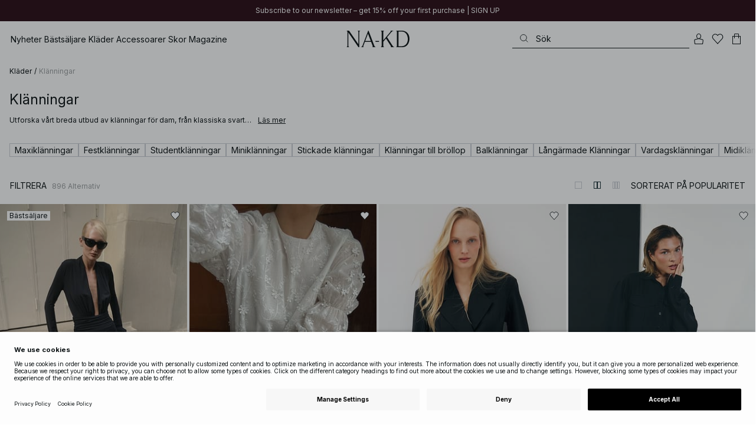

--- FILE ---
content_type: text/html; charset=utf-8
request_url: https://www.na-kd.com/sv/category/klanningar
body_size: 98303
content:


<!DOCTYPE html>
<html lang="sv">
<head>
    <meta charset="utf-8" />
    <meta name="viewport" content="user-scalable=no, width=device-width, initial-scale=1, maximum-scale=1">
    <meta name="robots" content="max-snippet:-1, max-image-preview:large, max-video-preview:-1" />
    
    <link rel="apple-touch-icon" sizes="180x180" href="/favicons/na-kd/apple-touch-icon.png?ref=5">
    <link rel="icon" type="image/png" href="/favicons/na-kd/favicon-32x32.png?ref=5" sizes="32x32">
    <link rel="icon" type="image/png" href="/favicons/na-kd/favicon-16x16.png?ref=5" sizes="16x16">
    <link rel="icon" type="image/png" href="/favicons/na-kd/favicon-192x192.png?ref=5" sizes="192x192">
    <link rel="icon" type="image/png" href="/favicons/na-kd/favicon-512x512.png?ref=5" sizes="512x512">
    <link rel="manifest" href="/manifest">
    <link rel="mask-icon" href="/favicons/na-kd/safari-pinned-tab.svg?ref=5" color="#ffffff">
    <link rel="shortcut icon" href="/favicons/na-kd/favicon.ico?ref=5">
    <meta name="msapplication-config" content="/browserconfig.xml">
    <meta name="theme-color" content="#ffffff">

		<link rel="preconnect" href="//app.usercentrics.eu">
		<link rel="preconnect" href="//api.usercentrics.eu">
		<link rel="preload" href="//app.usercentrics.eu/browser-ui/latest/loader.js" as="script">
		<script
            id="usercentrics-cmp"
            data-language="sv"
            data-settings-id="Jq_Vycyzq"
                        src="https://app.usercentrics.eu/browser-ui/latest/loader.js"
            async
        ></script>
    <link rel="preconnect" href="https://fonts.googleapis.com">
    <link rel="preconnect" href="https://fonts.gstatic.com" crossorigin>
    <link href="https://fonts.googleapis.com/css2?family=EB+Garamond:ital,wght@0,400..800;1,400..800&family=Inter:ital,opsz,wght@0,14..32,100..900;1,14..32,100..900&display=swap" rel="stylesheet">

    <!-- Font optical sizing fix for iOS 16.0-16.3 -->
<style>
.isSafari16lessThan4 h1 {
  font-variation-settings: 'opsz' 60;
}
.isSafari16lessThan4 h2 {
  font-variation-settings: 'opsz' 35;
}
.isSafari16lessThan4 h3 {
  font-variation-settings: 'opsz' 30;
}
.isSafari16lessThan4 body {
  font-variation-settings: 'opsz' 25;
}
.isSafari16lessThan4 footer {
  font-variation-settings: 'opsz' 12;
}
</style>

<script>
(() => {
  var root = document.getElementsByTagName('html')[0];
  if (
    navigator.userAgent.indexOf('Safari') !== -1 &&
    navigator.userAgent.indexOf('Chrome') === -1 &&
    (navigator.userAgent.indexOf('Version/16.1') !== -1 ||
      navigator.userAgent.indexOf('Version/16.2') !== -1 ||
      navigator.userAgent.indexOf('Version/16.3') !== -1)
  ) {
    root.classList.add('isSafari16lessThan4');
  }
})();
</script>

        <script type='text/plain' data-usercentrics='Raygun'>
            !function (a, b, c, d, e, f, g, h) {
                a.RaygunObject = e, a[e] = a[e] || function () {
                    (a[e].o = a[e].o || []).push(arguments)
                }, f = b.createElement(c), g = b.getElementsByTagName(c)[0],
                    f.async = 1, f.src = d, g.parentNode.insertBefore(f, g), h = a.onerror, a.onerror = function (b, c, d, f, g) {
                        h && h(b, c, d, f, g), g || (g = new Error(b)), a[e].q = a[e].q || [], a[e].q.push({
                            e: g
                        })
                    }
            }(window, document, "script", "//cdn.raygun.io/raygun4js/raygun.min.js", "rg4js");
        </script>
        <script type='text/plain' data-usercentrics='Raygun'>
            rg4js('apiKey', 'eZxmgfM65j2SFntKL6IKxQ==');
            rg4js('enableCrashReporting', true);
            rg4js('setVersion', '189.2982.11229');
            rg4js('options', {
                ignore3rdPartyErrors: true,
                ignoreAjaxError: true,
                ignoreAjaxAbort: true
            });
        </script>
        <script type='text/plain' data-usercentrics='Raygun'>
            window.rg4js&&window.rg4js("onBeforeSend",function(a){function b(a){if(!a||0===a.length)return!0;var b=a[0],c=a[a.length-1];return!b.ColumnNumber&&!b.LineNumber||!b.ColumnNumber&&1===b.LineNumber||1===a.length&&(!b.MethodName||b.MethodName.toLowerCase().indexOf("onerror")!==-1)||(c.MethodName||"").toLowerCase().indexOf("global code")!==-1||(b.MethodName||"").indexOf("getUnownedAutofillableFormFieldElements_")!==-1||"?"===b.MethodName||(b.FileName||"").indexOf("googleusercontent.com")!==-1}for(var c=["InvalidStateError","Network request failed","__gCrWeb"],d=0;d<c.length;d++)if(a.Details.Error.Message.indexOf(c[d])!==-1)return null;return b(a.Details.Error.StackTrace)?null:a});
        </script>

    <link rel="alternate" hreflang="de" href="https://www.na-kd.com/de/category/kleider">
<link rel="alternate" hreflang="en" href="https://www.na-kd.com/en/category/dresses">
<link rel="alternate" hreflang="fr" href="https://www.na-kd.com/fr/category/robes">
<link rel="alternate" hreflang="nl" href="https://www.na-kd.com/nl/category/jurken">
<link rel="alternate" hreflang="da-DK" href="https://www.na-kd.com/dk/category/kjoler">
<link rel="alternate" hreflang="es-ES" href="https://www.na-kd.com/es/category/vestidos">
<link rel="alternate" hreflang="nb-NO" href="https://www.na-kd.com/no/category/kjoler">
<link rel="alternate" hreflang="sv-SE" href="https://www.na-kd.com/sv/category/klanningar">
<link rel="alternate" hreflang="x-default" href="https://www.na-kd.com/en/category/dresses">


    <link rel="next" id="next-page-rel" href="https://www.na-kd.com/sv/category/klanningar?page=2&skip=36&count=54">


    <title>Klänningar för dam | NA-KD | NA-KD</title><link rel="stylesheet" type="text/css" href="/assets/browser.bundle.06696d807b49ed24dca8.css" />
<link rel="stylesheet" type="text/css" href="/assets/countryadmin.bundle.06696d807b49ed24dca8.css" />
<link rel="stylesheet" type="text/css" href="/assets/91.chunk.40135c3020647a7ef647.css" />
<link rel="stylesheet" type="text/css" href="/assets/93.chunk.f06a73f5eedaa43f81d7.css" />
<link rel="stylesheet" type="text/css" href="/assets/103.chunk.9518591881e782a86c71.css" />
<link rel="stylesheet" type="text/css" href="/assets/110.chunk.ec1d50263340a7658ddd.css" />
<link rel="stylesheet" type="text/css" href="/assets/115.chunk.2e36bcf802ffd5dcea04.css" />
<link rel="stylesheet" type="text/css" href="/assets/118.chunk.d0ddd098154dc06c1a5c.css" />
<link rel="stylesheet" type="text/css" href="/assets/119.chunk.61dba20a78e5e43eb553.css" />
<meta name="description" content="Upptäck vårt kurerade utbud av klänningar. Allt från maxiklänningar och skräddade skjortklänningar till asymmetriska snitt." data-dynamic="1" />
<meta name="robots" content="index,follow" data-dynamic="1" />
<meta property="og:url" content="https://www.na-kd.com/sv/category/klanningar" data-dynamic="1" />
<meta property="og:type" content="website" data-dynamic="1" />
<meta property="og:title" content="Klänningar för dam | NA-KD" data-dynamic="1" />
<meta property="og:description" content="Upptäck vårt kurerade utbud av klänningar. Allt från maxiklänningar och skräddade skjortklänningar till asymmetriska snitt." data-dynamic="1" />

                <script>
                if (!('Promise' in window && Promise.prototype.finally)) {
                    document.write('<' + 'script src="/assets/polyfills.bundle.2c033ccf04da0e0c43a9.js" onerror="window.rg4js&&window.rg4js(\'send\', new Error(\'Failed to load: /assets/polyfills.bundle.2c033ccf04da0e0c43a9.js\'))"></' + 'script>');
                }
                </script>
                <script>
                window.scopeReady = new Promise(function (res, rej) { window.resolveScopeReady = res; window.rejectScopeReady = rej; });
                </script>
            <link rel="canonical" href="https://www.na-kd.com/sv/category/klanningar" id="link-canonical" />
<script src="/assets/browser.bundle.50cd7d326ec89783bd71.js" async></script>
<script src="/assets/vendor.chunk.0c800a83812086b986a8.js" async></script>
<link rel="stylesheet" type="text/css" href="/assets/browser.bundle.06696d807b49ed24dca8.css" />
<link rel="stylesheet" type="text/css" href="/assets/countryadmin.bundle.06696d807b49ed24dca8.css" />


    <meta name="google-site-verification" content="yvZ4osUKGvt-nlPZIRBD4MtM5KAEIlt4BSLVpC6weq8">
<meta name="google-site-verification" content="ziOomWIg7Q7y0iy5IWpxWvYyl4zh_xHvFqark8KjQg0">


    

    <script>
        (function(c,l,a,r,i,t,y){
        c[a]=c[a]||function(){(c[a].q=c[a].q||[]).push(arguments)};
        t=l.createElement(r);t.async=1;t.src="https://www.clarity.ms/tag/"+i;
        y=l.getElementsByTagName(r)[0];y.parentNode.insertBefore(t,y);
        })(window, document, "clarity", "script", "s1xph44wfx");
    </script>

</head>
    <body>
        <script type="text/javascript">
  window.dataLayer = window.dataLayer || [];

  function gtag() {
    dataLayer.push(arguments);
  }

  gtag('consent', 'default', {
    ad_storage: 'denied',
    ad_user_data: 'denied',
    ad_personalization: 'denied',
    analytics_storage: 'denied',
    wait_for_update: 500,
  });

  // Enable ads data redaction by default [optional]
  gtag('set', 'ads_data_redaction', true);
</script>

    <script type="text/javascript">
        // Google Tag Manager
        (function(w, d, s, l, i) {
            w[l] = w[l] || [];
            w[l].push({
                'gtm.start': new Date().getTime(),
                event: 'gtm.js'
            });
            var f = d.getElementsByTagName(s)[0],
                j = d.createElement(s),
                dl = l != 'dataLayer' ? '&l=' + l : '';
            j.async = true;
            j.src =
                'https://www.googletagmanager.com/gtm.js?id=' + i + dl;
            f.parentNode.insertBefore(j, f);
        })(window, document, 'script', 'dataLayer', 'GTM-W9RJXK5'); 
    </script>

        <script type = 'text/plain'  data-usercentrics='Klaviyo'>
var _learnq = _learnq || [];
_learnq.push(['account', 'PF6Tdw']);
(function () {
var b = document.createElement('script'); b.type = 'text/javascript'; b.async = true;
b.src = ('https:' == document.location.protocol ? 'https://' : 'http://') + 'a.klaviyo.com/media/js/analytics/analytics.js';
var a = document.getElementsByTagName('script')[0]; a.parentNode.insertBefore(b, a);
})();
</script>

        <div>
            <style>
                #not-supported {
                    display: none;
                }

                body.oldbrowser #not-supported {
                    display: block;
                    width: 100%;
                    background: #ED4856;
                    color: white;
                    padding: 15px;
                    position: fixed;
                    z-index: 999;
                    -webkit-transform: translateZ(0);
                    top: 173px;
                    font-size: 16px;
                    text-align: center;
                }
            </style>
            <style media="screen and (max-width : 360px) and (-webkit-max-device-pixel-ratio : 2)">
                body.oldbrowser #not-supported {
                    top: 56px;
                }
            </style>
            <style media="only screen and (min-device-width: 320px) and (max-device-width: 480px) and (-webkit-device-pixel-ratio: 2) and (device-aspect-ratio: 2/3)">
                body.oldbrowser #not-supported {
                    top: 56px;
                }
            </style>
            <style media="screen and (device-aspect-ratio: 40/71)">
                body.oldbrowser #not-supported {
                    top: 56px;
                }
            </style>
            <div id="not-supported">
                Det verkar som att du använder en gammal webbläsare. Hemsidan kanske inte fungerar som den ska.
            </div>
            <div id="nakd-skip-to-content"></div>
            <div id="container">
<div style="height: 100vh; width: 100%">
    <div style="max-width: 1280px; margin: 0 auto; background: white; height: 100vh;">
        <a href="/" id="logo_splash_link" style="display: block; width: 60vw; max-width: 480px; max-height: 480px; margin: 0 auto; padding-top: 25vh; opacity: 0.3;">
<svg   viewBox="0 0 236 62" fill="none" xmlns="http://www.w3.org/2000/svg">
<path d="M41.2738 0V0.423291C41.2738 0.423291 44.6246 0.423291 44.6246 5.44836V51.2726L9.37492 0H0V0.423291C0 0.423291 3.35078 0.423291 3.35078 5.44836V56.5516C3.35078 61.5767 0 61.5767 0 61.5767V61.9939H10.0523V61.5767C10.0523 61.5767 6.70156 61.5767 6.70156 56.5516V6.83917L44.6186 61.9939H47.9693V5.38789C47.9996 0.423291 51.3262 0.423291 51.3262 0.423291V0H41.2738Z" fill="currentColor"/>
<path d="M104.158 56.6061C104.152 56.5879 104.146 56.5698 104.14 56.5516L82.6445 0H81.1687L59.6789 56.5456L59.6608 56.5879C57.7495 61.5767 54.2536 61.5767 54.2536 61.5767V61.9939H64.5418V61.5767C64.5418 61.5767 61.3785 61.5767 63.2354 56.6182L68.8301 41.8937H92.0617L97.6383 56.5637C99.5375 61.5767 96.35 61.5767 96.35 61.5767V61.9939H109.554V61.5828C109.56 61.5767 106.076 61.5767 104.158 56.6061ZM70.1123 38.5376L80.455 11.326L90.7976 38.5376H70.1123Z" fill="currentColor"/>
<path d="M179.436 61.5828V61.9939H176.079L176.073 61.9879H168.87L168.876 61.9939H165.525V61.5767C165.525 61.5767 168.585 61.5767 165.416 56.6061L165.374 56.5456L147.973 29.4852L137.763 41.6699V56.9145C137.92 61.5767 141.108 61.5767 141.108 61.5828V62H137.757V61.9879H128.34V61.5707C128.34 61.5707 131.69 61.5707 131.69 56.5456V5.44836C131.69 0.423291 128.34 0.423291 128.34 0.423291V0H141.108V0.423291C141.108 0.423291 137.92 0.423291 137.763 5.08554V36.4574L163.765 5.43022C167.95 0.423291 164.956 0.423291 164.956 0.423291V0H176.025V0.417244C176.025 0.417244 172.341 0.423291 168.15 5.39998L152.061 24.6053L172.988 57.1503C176.115 61.5767 179.442 61.5767 179.436 61.5828Z" fill="currentColor"/>
<path d="M231.742 13.0978C224.085 0.0120955 208.764 0 208.764 0H185.726V0.423291C185.726 0.423291 189.077 0.423291 189.077 5.44836V56.5516C189.077 61.5767 185.726 61.5767 185.726 61.5767V61.9939H208.764C236 61.9939 236 31.0212 236 31.0212C236 23.2749 234.294 17.4577 231.742 13.0978ZM226.292 46.9913C219.754 58.6439 206.672 58.6439 206.672 58.6439H195.15V3.37423L206.672 3.35004C229.927 3.35004 229.927 31.0212 229.927 31.0212C229.927 37.9268 228.476 43.1091 226.292 46.9913Z" fill="currentColor"/>
<path d="M107.781 38.5195L109.064 41.8937H121.838V38.5195H107.781Z" fill="currentColor"/>
<path d="M176.079 61.9939H168.876V61.9879H176.079V61.9939Z" fill="currentColor"/>
</svg>
        </a>
    </div>
</div></div>
            <div id="nakd-product-card-list-sustainable-box"></div>
            <div id="nakd-flyout"></div>
            <div id="nakd-tooltip"></div>
            <div id="nakd-modal"></div>
            <div id="nakd-toast"></div>
            <div style="display:none;display:-webkit-box;display:-webkit-flex;display:flex" id="flexbox"></div>
            <script>
                var flexEl = document.getElementById('flexbox');
                var validDisplays = ['-webkit-flex', 'flex'];
                var supportFlex = false;
                for (var i = 0; i < validDisplays.length; i++) {
                    if (validDisplays[i] === flexEl.style.display)
                        supportFlex = true;
                }
                if (!supportFlex || !('querySelector' in document) || !('localStorage' in window) || !('addEventListener' in window)) {
                    document.body.className += ' oldbrowser';
                }
            </script>
            <script>
                if (navigator.userAgent.indexOf('MSIE') !== -1 || navigator.appVersion.indexOf('Trident/') > 0) {
                    document.body.className += ' oldbrowser';
                }
            </script>
      
            
                <script>
                window.CURRENT_VERSION = '189.2982.11229';
                window.IS_SERVER_SIDE_RENDERED = false;
                window.APP_SHELL_DATA = {"siteSettings":{"localizationPage":{"url":"/sv/common-localization"},"searchPage":{"url":"/sv/soksida"},"checkoutPage":{"url":"/sv/kassan"},"orderConfirmationPage":{"url":"/sv/kassan/orderbekraftelse"},"forgotPasswordPage":null,"myPagesPage":{"url":"/sv/mina-sidor"},"myOrdersPage":{"url":"/sv/mina-sidor/mina-ordrar"},"myNotificationsPage":{"url":"/sv/mina-sidor/mina-meddelanden"},"myWardrobePage":{"url":"/sv/mina-sidor/min-garderob"},"myLikesPage":{"url":"/sv/mina-likes"},"mySocialSellingPage":{"url":"/sv/mina-sidor/social-shopping"},"browseProductsPage":{"url":"/sv/produkter"},"customerCarePage":{"url":"/sv/kundtjanst/contact-us"},"returnsPage":{"url":"/sv/returpolicy"},"termsAndConditionsPage":{"url":"/sv/allmanna-villkor"},"privacyPolicyPage":{"url":"/sv/integritetspolicy"},"customerServiceLandingPage":{"url":"/sv/kundtjanst"},"socialSellingTermsPage":null,"circleProductsPage":null,"circleWhatHappensNext":null,"trackingPage":{"url":"/sv/tracking"},"enableSustainableLinkInBadge":false,"sustainablePage":{"url":"/en/sustainability-commitments"},"cookieConsentKey":"Jq_Vycyzq","myAccountInformationPage":{"url":"/sv/mina-sidor/my-account-information"},"returnPolicyPage":{"url":"/sv/returpolicy"},"returnPortalPage":{"url":"/sv/return-portal"},"magazineArticleListingPage":null,"newArrivalsPage":{"url":"/sv/nyheter"},"appPromotionPage":null,"startPage":{"url":"/sv"}},"sizeGuideJson":"{\n  \"sizes\": {\n    \"clothes\": {\n      \"INT\": [\n        \"XX-Small\",\n        \"X-Small\",\n        \"Small\",\n        \"Medium\",\n        \"Large\",\n        \"X-Large\",\n        \"XX-Large\",\n        \"XXX-Large\",\n        \"4X-Large\",\n        \"5X-Large\",\n        \"6X-Large\",\n        \"7X-Large\"\n      ],\n      \"EU\": [\"32\", \"34\", \"36\", \"38\", \"40\", \"42\", \"44\", \"46\", \"48\", \"50\", \"52\", \"54\"],\n      \"UK/AUS\": [\"6\", \"8\", \"10\", \"12\", \"14\", \"16\", \"18\", \"20\", \"22\", \"24\", \"26\", \"28\"],\n      \"US\": [\"2\", \"4\", \"6\", \"8\", \"10\", \"12\", \"14\", \"16\", \"18\", \"20\", \"22\", \"24\"],\n      \"FR/ES\": [\"34\", \"36\", \"38\", \"40\", \"42\", \"44\", \"46\", \"48\", \"50\", \"52\", \"54\", \"56\"],\n      \"IT\": [\"38\", \"40\", \"42\", \"44\", \"46\", \"48\", \"50\", \"52\", \"54\", \"56\", \"58\", \"60\"]\n    },\n    \"alpha5\": {\n      \"INT\": [\"XS\", \"S\", \"M\", \"L\", \"XL\"],\n      \"EU\": [\"32\", \"34-36\", \"38-40\", \"42-44\", \"46\"],\n      \"UK/AUS\": [\"6\", \"8-10\", \"12-14\", \"16-18\", \"20\"],\n      \"US\": [\"2\", \"4-6\", \"8-10\", \"12-14\", \"16\"],\n      \"FR/ES\": [\"34\", \"36-38\", \"40-42\", \"44-46\", \"48\"],\n      \"IT\": [\"38\", \"40-42\", \"44-46\", \"48-50\", \"52\"]\n    },\n    \"waist\": {\n      \"INT\": [\n        \"XX-Small\",\n        \"X-Small\",\n        \"Small\",\n        \"Medium\",\n        \"Large\",\n        \"X-Large\",\n        \"XX-Large\",\n        \"XXX-Large\",\n        \"4X-Large\",\n        \"5X-Large\",\n        \"6X-Large\",\n        \"7X-Large\"\n      ],\n      \"EU\": [\"32\", \"34\", \"36\", \"38\", \"40\", \"42\", \"44\", \"46\", \"48\", \"50\", \"52\", \"54\"],\n      \"UK/AUS\": [\"6\", \"8\", \"10\", \"12\", \"14\", \"16\", \"18\", \"20\", \"22\", \"24\", \"26\", \"28\"],\n      \"US\": [\"2\", \"4\", \"6\", \"8\", \"10\", \"12\", \"14\", \"16\", \"18\", \"20\", \"22\", \"24\"],\n      \"FR/ES\": [\"34\", \"36\", \"38\", \"40\", \"42\", \"44\", \"46\", \"48\", \"50\", \"52\", \"54\", \"56\"],\n      \"IT\": [\"38\", \"40\", \"42\", \"44\", \"46\", \"48\", \"50\", \"52\", \"54\", \"56\", \"58\", \"60\"]\n    },\n    \"trousers\": {\n      \"INT\": [\n        \"XX-Small\",\n        \"X-Small\",\n        \"Small\",\n        \"Medium\",\n        \"Large\",\n        \"X-Large\",\n        \"XX-Large\",\n        \"XXX-Large\",\n        \"4X-Large\",\n        \"5X-Large\",\n        \"6X-Large\",\n        \"7X-Large\"\n      ],\n      \"EU\": [\"32\", \"34\", \"36\", \"38\", \"40\", \"42\", \"44\", \"46\", \"48\", \"50\", \"52\", \"54\"],\n      \"UK/AUS\": [\"6\", \"8\", \"10\", \"12\", \"14\", \"16\", \"18\", \"20\", \"22\", \"24\", \"26\", \"28\"],\n      \"US\": [\"2\", \"4\", \"6\", \"8\", \"10\", \"12\", \"14\", \"16\", \"18\", \"20\", \"22\", \"24\"],\n      \"FR/ES\": [\"34\", \"36\", \"38\", \"40\", \"42\", \"44\", \"46\", \"48\", \"50\", \"52\", \"54\", \"56\"],\n      \"IT\": [\"38\", \"40\", \"42\", \"44\", \"46\", \"48\", \"50\", \"52\", \"54\", \"56\", \"58\", \"60\"]\n    },\n    \"bras\": {\n      \"EU\": [\n        \"70A\",\n        \"75A\",\n        \"80A\",\n        \"85A\",\n        \"70B\",\n        \"75B\",\n        \"80B\",\n        \"85B\",\n        \"70C\",\n        \"75C\",\n        \"80C\",\n        \"85C\",\n        \"70D\",\n        \"75D\",\n        \"80D\",\n        \"85D\"\n      ],\n      \"UK\": [\n        \"32A\",\n        \"34A\",\n        \"36A\",\n        \"38A\",\n        \"32B\",\n        \"34B\",\n        \"36B\",\n        \"38B\",\n        \"32C\",\n        \"34C\",\n        \"36C\",\n        \"38C\",\n        \"32D\",\n        \"34D\",\n        \"36D\",\n        \"38D\"\n      ],\n      \"FR/ES\": [\n        \"85A\",\n        \"90A\",\n        \"95A\",\n        \"100A\",\n        \"85B\",\n        \"90B\",\n        \"95B\",\n        \"100B\",\n        \"85C\",\n        \"90C\",\n        \"95C\",\n        \"100C\",\n        \"85D\",\n        \"90D\",\n        \"95D\",\n        \"100D\"\n      ],\n      \"IT\": [\"2A\", \"3A\", \"4A\", \"5A\", \"2B\", \"3B\", \"4B\", \"5B\", \"2C\", \"3C\", \"4C\", \"5C\", \"2D\", \"3D\", \"4D\", \"5D\"]\n    },\n    \"shoes\": {\n      \"EU\": [\"35\", \"36\", \"37\", \"38\", \"39\", \"40\", \"41\", \"42\"],\n      \"UK\": [\"2\", \"3\", \"4\", \"5\", \"6\", \"7\", \"8\", \"9\"],\n      \"US\": [\"4,5\", \"5,5\", \"6,5\", \"7,5\", \"8,5\", \"9,5\", \"10,5\", \"11,5\"],\n      \"cm\": [\"22,3\", \"23\", \"23,6\", \"24,3\", \"25\", \"25,6\", \"26,3\", \"26,9\"],\n      \"INT\": []\n    },\n    \"kids\": {\n      \"EU\": [\"1.5 yr\", \"2 yr\", \"3 yr\", \"4 yr\", \"5 yr\", \"6 yr\", \"7 yr\", \"8 yr\"],\n      \"cm\": [\"86\", \"92\", \"98\", \"104\", \"110\", \"116\", \"122\", \"128\"],\n      \"INT\": []\n    },\n    \"phonecase\": {\n      \"EU\": []\n    }\n  },\n  \"measurements\": {\n    \"clothes\": {\n      \"Byst (cm)\": [\"80\", \"84\", \"88\", \"92\", \"96\", \"100\", \"104\", \"108\", \"114\", \"120\", \"126\", \"132\"],\n      \"Midja (cm)\": [\"62\", \"66\", \"70\", \"74\", \"78\", \"82\", \"86\", \"90\", \"96\", \"102\", \"108\", \"114\"],\n      \"Höft (cm)\": [\"86\", \"90\", \"94\", \"98\", \"102\", \"106\", \"110\", \"114\", \"120\", \"126\", \"132\", \"138\"]\n    },\n    \"alpha5\": {\n      \"Byst (cm)\": [\"80\", \"88\", \"96\", \"104\", \"108\"],\n      \"Midja (cm)\": [\"60\", \"70\", \"78\", \"86\", \"90\"],\n      \"Höft (cm)\": [\"86\", \"94\", \"102\", \"110\", \"114\"]\n    },\n    \"waist\": {\n      \"Midja (cm)\": [\"62\", \"66\", \"70\", \"74\", \"78\", \"82\", \"86\", \"90\", \"96\", \"102\", \"108\", \"114\"],\n      \"Höft (cm)\": [\"86\", \"90\", \"94\", \"98\", \"102\", \"106\", \"110\", \"114\", \"120\", \"126\", \"132\", \"138\"]\n    },\n    \"trousers\": {\n      \"Midja (cm)\": [\"62\", \"66\", \"70\", \"74\", \"78\", \"82\", \"86\", \"90\", \"96\", \"102\", \"108\", \"114\"],\n      \"Höft (cm)\": [\"86\", \"90\", \"94\", \"98\", \"102\", \"106\", \"110\", \"114\", \"120\", \"126\", \"132\", \"138\"]\n    },\n    \"bras\": {\n      \"Under bröstet (cm)\": [\n        \"68-72\",\n        \"73-77\",\n        \"78-82\",\n        \"83-87\",\n        \"68-72\",\n        \"73-77\",\n        \"78-82\",\n        \"83-87\",\n        \"68-72\",\n        \"73-77\",\n        \"78-82\",\n        \"83-87\",\n        \"68-72\",\n        \"73-77\",\n        \"78-82\",\n        \"83-87\"\n      ],\n      \"Bystvidd (cm)\": [\n        \"82-84\",\n        \"87-89\",\n        \"92-94\",\n        \"97-99\",\n        \"84-86\",\n        \"89-91\",\n        \"94-96\",\n        \"99-101\",\n        \"86-88\",\n        \"91-93\",\n        \"96-98\",\n        \"101-103\",\n        \"88-90\",\n        \"93-95\",\n        \"98-100\",\n        \"103-105\"\n      ]\n    },\n    \"shoes\": {\n      \"cm\": [\"22,3\", \"23\", \"23,6\", \"24,3\", \"25\", \"25,6\", \"26,3\", \"26,9\"]\n    },\n    \"kids\": {\n      \"cm\": [\"86\", \"92\", \"98\", \"104\", \"110\", \"116\", \"122\", \"128\"]\n    },\n    \"phonecase\": {}\n  }\n}","sizeGuideData":{"type":"Avensia.Common.Features.AppShell.SizeGuideDataViewModel,Avensia.Common","context":null,"resolveMode":"manual","preloadBehavior":"overrideCache","preloaded":null},"myPageMenu":{"type":"Avensia.Common.Features.Account.MyPages.MyPageMenuViewModel,Avensia.Common","context":null,"resolveMode":"manual","preloadBehavior":"overrideCache","preloaded":null},"cart":{"type":"Avensia.Common.Features.Cart.Models.CartViewModel,Avensia.Common","context":null,"resolveMode":"auto","preloadBehavior":"overrideCache","preloaded":null},"lazyLoadedFooter":null,"footer":{"title":null,"backgroundColor":null,"newsletter":{"block":{"signupHeading":{"$c":"Ta del av specialerbjudanden, unika collabs och exklusiva events. Registrera dig nu och få 15% rabatt på ditt första köp!"},"submitButtonText":{"$c":"SIGN UP"},"emailPlaceholderText":{"$c":"Enter your e-mail"},"privacyPolicyText":{"$c":"Genom att registrera dig godkänner du vår {link}Integritetspolicy{/link}"},"signupModalSubtitleContent":{"$c":{"items":[{"text":{"$c":{"html":[{"tag":"div","children":["Ta del av specialerbjudanden, unika collabs och exklusiva events. Registrera dig nu och få 15% rabatt på ditt första köp!"]}],"componentName":"EPiServer.Core.XhtmlString"}},"componentName":"Avensia.Common.Features.Shared.Blocks.Html.TextBlock"}],"componentName":"EPiServer.Core.ContentArea"}},"componentName":"Avensia.Common.Features.Shared.Blocks.Newsletter.NewsletterBlock"}},"copyrightContentArea":{"items":[{"iconUrl":{"$c":{"url":"/siteassets/nakd_logo.jpg?ref=562246FF6E"}},"versionNr":{"$c":" "},"text":{"$c":"Copyright 2025 Nakdcom One World AB"},"componentName":"Avensia.Common.Features.Shared.Blocks.FooterBlocks.Copyright.CopyrightBlock"}],"componentName":"EPiServer.Core.ContentArea"},"legalLinks":{"links":[{"title":"Allmänna Villkor","text":"Allmänna Villkor","href":"/sv/allmanna-villkor"},{"title":"Allmänna Villkor Social","text":"Allmänna Villkor Social","href":"/sv/villkor-sociala-tavlingar"},{"title":"Integritetspolicy","text":"Integritetspolicy","href":"/sv/integritetspolicy"},{"title":"Cookiepolicy","text":"Cookiepolicy","href":"/sv/cookie-policy"}],"componentName":"EPiServer.SpecializedProperties.LinkItemCollection"},"infoPurchaseContentArea":null,"aboutShortBlocks":null,"optionLinksContentArea":{"items":[{"title":"Kundtjänst","optionLinks":[{"linkText":"Hjälp","linkUrl":"/sv/kundtjanst","targetId":134887,"target":"_blank"},{"linkText":"Returpolicy","linkUrl":"/sv/returpolicy","targetId":42032,"target":null},{"linkText":"Returportal","linkUrl":"/sv/return-portal","targetId":445724,"target":null},{"linkText":"Allmänna villkor","linkUrl":"/sv/allmanna-villkor","targetId":41706,"target":null},{"linkText":"Track Order","linkUrl":"/sv/tracking","targetId":558284,"target":null}],"isMobileVisible":true,"shouldShowPrivacySettings":false,"identifier":305,"componentName":"Avensia.Common.Features.Shared.Blocks.FooterBlocks.OptionLinks.OptionLinksBlockViewModel"},{"title":"Om NA-KD","optionLinks":[{"linkText":"Om Oss","linkUrl":"/sv/om-oss","targetId":42066,"target":null},{"linkText":"Karriär","linkUrl":"https://career.na-kd.com/","targetId":-1,"target":"_blank"},{"linkText":"Corporate contact","linkUrl":"/sv/juridisk-enhet","targetId":42072,"target":null},{"linkText":"Hållbarhet","linkUrl":"/en/sustainability-commitments","targetId":471791,"target":null}],"isMobileVisible":true,"shouldShowPrivacySettings":false,"identifier":306,"componentName":"Avensia.Common.Features.Shared.Blocks.FooterBlocks.OptionLinks.OptionLinksBlockViewModel"},{"title":"Följ oss","optionLinks":[{"linkText":"Instagram","linkUrl":"https://www.instagram.com/nakdfashion/","targetId":-1,"target":"_blank"},{"linkText":"TikTok","linkUrl":"https://www.tiktok.com/@nakdfashion?","targetId":-1,"target":"_blank"},{"linkText":"Facebook","linkUrl":"https://www.facebook.com/nakdfashion","targetId":-1,"target":"_blank"},{"linkText":"Pinterest","linkUrl":"https://www.pinterest.com/nakdfashion/","targetId":-1,"target":"_blank"},{"linkText":"YouTube","linkUrl":"https://www.youtube.com/channel/UCRR2QSC4q5ANQGq4D5YxZuA/featured","targetId":-1,"target":"_blank"}],"isMobileVisible":true,"shouldShowPrivacySettings":false,"identifier":303,"componentName":"Avensia.Common.Features.Shared.Blocks.FooterBlocks.OptionLinks.OptionLinksBlockViewModel"}],"componentName":"EPiServer.Core.ContentArea"}},"mainMenu":{"drawerFooterLinks":[{"url":"/sv/kundtjanst","name":"Customer Care"}],"drawerHeaderImages":null,"drawerPromotion":{"items":[{"html":{"$c":{"html":[{"tag":"style","children":[".sg-BlackWeek1-badge,\n.sg-BlackWeek2-badge,\n.sg-BlackWeek3-badge,\n.sg-BlackWeek4-badge,\n.sg-DiscountAppliedAtCheckout-badge {\n  background: #0c1214;\n  color: #ffffff;\n}\n"]}],"componentName":"EPiServer.Core.XhtmlString"}},"displayImage":{"$c":false},"blockHeight":{"$c":0.0},"blockWidth":{"$c":0.0},"componentName":"Avensia.Common.Features.Shared.Blocks.Html.HtmlBlock"},{"html":{"$c":{"html":[{"tag":"style","children":["\n  /* ACQ-1176 */\n\nsvg[stroke-width='nonScaling'] altGlyph,\nsvg[stroke-width='nonScaling'] circle,\nsvg[stroke-width='nonScaling'] ellipse,\nsvg[stroke-width='nonScaling'] line,\nsvg[stroke-width='nonScaling'] path,\nsvg[stroke-width='nonScaling'] polygon,\nsvg[stroke-width='nonScaling'] polyline,\nsvg[stroke-width='nonScaling'] rect,\nsvg[stroke-width='nonScaling'] text,\nsvg[stroke-width='nonScaling'] textPath,\nsvg[stroke-width='nonScaling'] tref,\nsvg[stroke-width='nonScaling'] tspan {\n  vector-effect: non-scaling-stroke;\n  stroke: currentColor;\n}\n\n"]}],"componentName":"EPiServer.Core.XhtmlString"}},"displayImage":{"$c":false},"blockHeight":{"$c":0.0},"blockWidth":{"$c":0.0},"componentName":"Avensia.Common.Features.Shared.Blocks.Html.HtmlBlock"}],"componentName":"EPiServer.Core.ContentArea"},"mobileMenuDarkTheme":false,"mobileMenuBackgroundColorOverride":null},"menu":{"menuItems":[{"url":"/sv/nyheter","name":"Nyheter","images":[],"submenuItems":null,"colorScheme":"dark","backgroundColorOverride":null,"headerColorOverride":null,"id":941373,"targetId":42075},{"url":"/sv/topplistan","name":"Bästsäljare","images":[],"submenuItems":null,"colorScheme":"dark","backgroundColorOverride":null,"headerColorOverride":null,"id":941390,"targetId":45264},{"url":"/sv/produkter","name":"Kläder","images":[{"image":{"$c":{"url":"/globalassets/menu/2026/02-february/trending1.jpg?ref=154A692232"}},"title":{"$c":"Pre-Spring"},"link":{"$c":{"url":"/sv/kampanjer/2025/a-pre-spring-sneak-peek"}},"columnSpan":{"$c":0},"componentName":"Avensia.Common.Features.SiteLayout.MainMenu.Blocks.MenuImageBlock"},{"image":{"$c":{"url":"/globalassets/menu/2026/02-february/trending2.jpg?ref=74B44344A2"}},"title":{"$c":"Lingerie"},"link":{"$c":{"url":"/sv/category/underklader"}},"columnSpan":{"$c":0},"componentName":"Avensia.Common.Features.SiteLayout.MainMenu.Blocks.MenuImageBlock"},{"image":{"$c":{"url":"/globalassets/menu/2026/02-february/trending3.jpg?ref=2E0BB481EA"}},"title":{"$c":"Jeans"},"link":{"$c":{"url":"/sv/category/jeans"}},"columnSpan":{"$c":0},"componentName":"Avensia.Common.Features.SiteLayout.MainMenu.Blocks.MenuImageBlock"}],"submenuItems":[{"header":"KATEGORIER","links":[{"url":"/sv/produkter","name":"Visa alla","targetId":37986,"color":null},{"url":"/sv/category/klanningar","name":"Klänningar","targetId":1073742585,"color":null},{"url":"/sv/category/toppar","name":"Toppar","targetId":1073742592,"color":null},{"url":"/sv/category/trojor","name":"Tröjor","targetId":1073742600,"color":null},{"url":"/sv/category/hoodies--sweatshirts","name":"Hoodies & Sweatshirts","targetId":1073745203,"color":null},{"url":"/sv/category/skjortor--blusar","name":"Skjortor & Blusar","targetId":1073743294,"color":null},{"url":"/sv/category/kappor--jackor","name":"Kappor & Jackor","targetId":1073742624,"color":null},{"url":"/sv/category/blazers","name":"Blazers","targetId":1073742718,"color":null},{"url":"/sv/category/byxor","name":"Byxor","targetId":1073742692,"color":null},{"url":"/sv/category/jeans","name":"Jeans","targetId":1073743634,"color":null},{"url":"/sv/category/kjolar","name":"Kjolar","targetId":1073742644,"color":null},{"url":"/sv/category/shorts","name":"Shorts","targetId":1073742638,"color":null},{"url":"/sv/category/badklader","name":"Badkläder","targetId":1073742614,"color":null},{"url":"/sv/category/underklader","name":"Underkläder","targetId":1073742662,"color":null},{"url":"/sv/category/set","name":"Sets","targetId":1073744122,"color":null},{"url":"/sv/categories/premium-selection","name":"Premium Selection","targetId":961406,"color":null},{"url":"/sv/category/party-collections","name":"Party Collections","targetId":1073744025,"color":null},{"url":"/sv/outlet","name":"Specialpriser","targetId":848141,"color":"#EB1010"}]}],"colorScheme":"dark","backgroundColorOverride":null,"headerColorOverride":null,"id":941391,"targetId":37986},{"url":"/sv/category/accessoarer","name":"Accessoarer","images":[{"image":{"$c":{"url":"/globalassets/menu/2026/01-january/acc/acc_bags.jpg?ref=1F3B61C166"}},"title":{"$c":"Bags"},"link":{"$c":{"url":"/sv/category/accessoarer/vaskor"}},"columnSpan":{"$c":0},"componentName":"Avensia.Common.Features.SiteLayout.MainMenu.Blocks.MenuImageBlock"},{"image":{"$c":{"url":"/globalassets/menu/2026/01-january/acc/acc_newin.jpg?ref=6EDD9EDA2E"}},"title":{"$c":"New in"},"link":{"$c":{"url":"/sv/category/accessoarer?sortBy=date"}},"columnSpan":{"$c":0},"componentName":"Avensia.Common.Features.SiteLayout.MainMenu.Blocks.MenuImageBlock"},{"image":{"$c":{"url":"/globalassets/menu/2026/01-january/acc/acc_preminum.jpg?ref=ABCD483035"}},"title":{"$c":"Premium Accessories"},"link":{"$c":{"url":"/sv/categories/premium-selection?sortBy=popularity&count=18&p_categories_en-us=c_1-32935"}},"columnSpan":{"$c":0},"componentName":"Avensia.Common.Features.SiteLayout.MainMenu.Blocks.MenuImageBlock"}],"submenuItems":[{"header":"KATEGORIER","links":[{"url":"/sv/category/accessoarer","name":"Visa alla","targetId":1073742631,"color":null},{"url":"/sv/category/accessoarer/vaskor","name":"Väskor","targetId":1073742674,"color":null},{"url":"/sv/category/accessoarer/smycken","name":"Smycken","targetId":1073742630,"color":null},{"url":"/sv/category/accessoarer/solglasogon","name":"Solglasögon","targetId":1073742677,"color":null},{"url":"/sv/category/accessoarer/balten--skarp","name":"Bälten & skärp","targetId":1073742834,"color":null},{"url":"/sv/category/accessoarer/sjalar--halsdukar","name":"Sjalar & Halsdukar","targetId":1073742737,"color":null},{"url":"/sv/category/accessoarer/hattar-och-kepsar","name":"Hattar & Kepsar","targetId":1073742722,"color":null},{"url":"/sv/category/accessoarer/haraccessoarer","name":"Håraccessoarer","targetId":1073742859,"color":null},{"url":"/sv/category/accessoarer/handskar","name":"Handskar","targetId":1073742721,"color":null}]}],"colorScheme":"dark","backgroundColorOverride":null,"headerColorOverride":null,"id":941374,"targetId":1073742631},{"url":"/sv/category/skor","name":"Skor","images":[{"image":{"$c":{"url":"/globalassets/menu/2026/01-january/shoes/shoes-1.jpg?ref=99E75CA42A"}},"title":{"$c":"Heels"},"link":{"$c":{"url":"/sv/category/skor/hogklackade-skor"}},"columnSpan":{"$c":0},"componentName":"Avensia.Common.Features.SiteLayout.MainMenu.Blocks.MenuImageBlock"},{"image":{"$c":{"url":"/globalassets/menu/2026/01-january/shoes/shoes-2.jpg?ref=815A7E3626"}},"title":{"$c":"Flats"},"link":{"$c":{"url":"/sv/category/skor/lagskor"}},"columnSpan":{"$c":0},"componentName":"Avensia.Common.Features.SiteLayout.MainMenu.Blocks.MenuImageBlock"},{"image":{"$c":{"url":"/globalassets/menu/2026/01-january/shoes/shoes-3.jpg?ref=C3108A88E2"}},"title":{"$c":"Premium shoes"},"link":{"$c":{"url":"/sv/categories/premium-selection?sortBy=popularity&count=18&p_categories_en-us=c_1-32961"}},"columnSpan":{"$c":0},"componentName":"Avensia.Common.Features.SiteLayout.MainMenu.Blocks.MenuImageBlock"}],"submenuItems":[{"header":"KATEGORIER","links":[{"url":"/sv/category/skor","name":"Visa alla","targetId":1073742620,"color":null},{"url":"/sv/category/skor/lagskor","name":"Lågskor","targetId":1073744115,"color":null},{"url":"/sv/category/skor/hogklackade-skor","name":"Högklackade skor","targetId":1073745199,"color":null},{"url":"/sv/category/skor/laderskor","name":"Läderskor","targetId":1073745538,"color":null},{"url":"/sv/category/skor/boots","name":"Boots","targetId":1073742655,"color":null}]}],"colorScheme":"dark","backgroundColorOverride":null,"headerColorOverride":null,"id":941406,"targetId":1073742620},{"url":"/sv/magazine","name":"Magazine","images":[],"submenuItems":null,"colorScheme":"dark","backgroundColorOverride":null,"headerColorOverride":null,"id":941414,"targetId":930990}],"mobileSubmenuItems":[{"url":"/sv/mina-sidor","name":"Mina sidor","targetId":42071,"color":null},{"url":"/sv/kundtjanst","name":"Kundtjänst","targetId":134887,"color":null}]},"currentUser":{"isLoggedIn":false,"email":null,"firstName":null,"fullName":null,"userName":null,"instagramAccount":null,"country":null,"trackingUser":null,"optimizelyKey":"18d9069b-2b6e-4976-af61-3cbfeafb1a99","optimizelyUserAttributes":{"IsLoggedIn":false,"Platform":"Desktop","CountryCode":"SWE","Language":"sv-SE","$opt_user_agent":"Mozilla/5.0 (Macintosh; Intel Mac OS X 10_15_7) AppleWebKit/537.36 (KHTML, like Gecko) Chrome/131.0.0.0 Safari/537.36; ClaudeBot/1.0; +claudebot@anthropic.com)","UserAgent":"Mozilla/5.0 (Macintosh; Intel Mac OS X 10_15_7) AppleWebKit/537.36 (KHTML, like Gecko) Chrome/131.0.0.0 Safari/537.36; ClaudeBot/1.0; +claudebot@anthropic.com)"},"isUserBlocked":false},"currency":"SEK","logoContent":"<svg   viewBox=\"0 0 236 62\" fill=\"none\" xmlns=\"http://www.w3.org/2000/svg\">\n<path d=\"M41.2738 0V0.423291C41.2738 0.423291 44.6246 0.423291 44.6246 5.44836V51.2726L9.37492 0H0V0.423291C0 0.423291 3.35078 0.423291 3.35078 5.44836V56.5516C3.35078 61.5767 0 61.5767 0 61.5767V61.9939H10.0523V61.5767C10.0523 61.5767 6.70156 61.5767 6.70156 56.5516V6.83917L44.6186 61.9939H47.9693V5.38789C47.9996 0.423291 51.3262 0.423291 51.3262 0.423291V0H41.2738Z\" fill=\"currentColor\"/>\n<path d=\"M104.158 56.6061C104.152 56.5879 104.146 56.5698 104.14 56.5516L82.6445 0H81.1687L59.6789 56.5456L59.6608 56.5879C57.7495 61.5767 54.2536 61.5767 54.2536 61.5767V61.9939H64.5418V61.5767C64.5418 61.5767 61.3785 61.5767 63.2354 56.6182L68.8301 41.8937H92.0617L97.6383 56.5637C99.5375 61.5767 96.35 61.5767 96.35 61.5767V61.9939H109.554V61.5828C109.56 61.5767 106.076 61.5767 104.158 56.6061ZM70.1123 38.5376L80.455 11.326L90.7976 38.5376H70.1123Z\" fill=\"currentColor\"/>\n<path d=\"M179.436 61.5828V61.9939H176.079L176.073 61.9879H168.87L168.876 61.9939H165.525V61.5767C165.525 61.5767 168.585 61.5767 165.416 56.6061L165.374 56.5456L147.973 29.4852L137.763 41.6699V56.9145C137.92 61.5767 141.108 61.5767 141.108 61.5828V62H137.757V61.9879H128.34V61.5707C128.34 61.5707 131.69 61.5707 131.69 56.5456V5.44836C131.69 0.423291 128.34 0.423291 128.34 0.423291V0H141.108V0.423291C141.108 0.423291 137.92 0.423291 137.763 5.08554V36.4574L163.765 5.43022C167.95 0.423291 164.956 0.423291 164.956 0.423291V0H176.025V0.417244C176.025 0.417244 172.341 0.423291 168.15 5.39998L152.061 24.6053L172.988 57.1503C176.115 61.5767 179.442 61.5767 179.436 61.5828Z\" fill=\"currentColor\"/>\n<path d=\"M231.742 13.0978C224.085 0.0120955 208.764 0 208.764 0H185.726V0.423291C185.726 0.423291 189.077 0.423291 189.077 5.44836V56.5516C189.077 61.5767 185.726 61.5767 185.726 61.5767V61.9939H208.764C236 61.9939 236 31.0212 236 31.0212C236 23.2749 234.294 17.4577 231.742 13.0978ZM226.292 46.9913C219.754 58.6439 206.672 58.6439 206.672 58.6439H195.15V3.37423L206.672 3.35004C229.927 3.35004 229.927 31.0212 229.927 31.0212C229.927 37.9268 228.476 43.1091 226.292 46.9913Z\" fill=\"currentColor\"/>\n<path d=\"M107.781 38.5195L109.064 41.8937H121.838V38.5195H107.781Z\" fill=\"currentColor\"/>\n<path d=\"M176.079 61.9939H168.876V61.9879H176.079V61.9939Z\" fill=\"currentColor\"/>\n</svg>\n","logoIsSvg":true,"countries":{"AND":"Andorra","AUS":"Australia","AUT":"Austria","BEL":"Belgium","BIH":"Bosnia and Herzegovina","BRN":"Brunei Darussalam","BGR":"Bulgaria","HRV":"Croatia","CYP":"Cyprus","CZE":"Czechia","DNK":"Denmark","DJI":"Djibouti","EST":"Estonia","ETH":"Ethiopia","FJI":"Fiji","FIN":"Finland","FRA":"France","DEU":"Germany","GRC":"Greece","HTI":"Haiti","HUN":"Hungary","ISL":"Iceland","IRL":"Ireland","ITA":"Italy","JAM":"Jamaica","JPN":"Japan","KWT":"Kuwait","LAO":"Lao People's Democratic Republic","LVA":"Latvia","LTU":"Lithuania","LUX":"Luxembourg","MDG":"Madagascar","MLT":"Malta","MEX":"Mexico","MCO":"Monaco","MOZ":"Mozambique","NLD":"Netherlands","NZL":"New Zealand","NIC":"Nicaragua","NOR":"Norway","PRY":"Paraguay","POL":"Poland","PRT":"Portugal","QAT":"Qatar","ROU":"Romania","SAU":"Saudi Arabia","SGP":"Singapore","SVK":"Slovakia","SVN":"Slovenia","ESP":"Spain","SWE":"Sweden","CHE":"Switzerland","ARE":"United Arab Emirates","GBR":"United Kingdom","USA":"United States","ALA":"Åland Islands"},"currentCountryCode":"SWE","currentTwoLetterCountryCode":"SE","facebook":{"isEnabled":true,"appId":"387142894826257","xfbml":false,"version":"v24.0"},"headerDeliveryDays":null,"returnPolicyContent":{"items":[{"html":{"$c":{"html":[{"tag":"div","attr":{"className":"wrapabout"},"children":["\n",{"tag":"div","attr":{"className":"inner"},"children":["\n",{"tag":"h2","attr":{"className":"headline"},"children":["Returpolicy"]},"\n",{"tag":"h3","attr":{"className":"headline"},"children":["Nu är det enkelt att returnera!"]},"\n",{"tag":"ul","children":["\n",{"tag":"li","attr":{"className":"info-pp"},"children":["Vi accepterar returer av alla varor inom ",{"tag":"strong","children":["15 dagar"]}," från mottagandet med rätt till full återbetalning. Vi tar ut en returavgift som dras av från din återbetalning. Se kostnaden för ditt land ",{"tag":"strong","children":[{"tag":"a","attr":{"href":"/sv/kundtjanst/retur","target":"_blank","rel":"noopener"},"children":[{"tag":"u","children":["här."]}]}]}]},"\n",{"tag":"li","attr":{"className":"info-pp"},"children":["Om du returnerar 4 eller fler artiklar från din beställning debiteras du ",{"tag":"strong","children":["10 SEK per extra vara."]}]},"\n",{"tag":"li","attr":{"className":"info-pp"},"children":["En förutsättning för fullständig återbetalning är att varan sänds tillbaka i samma skick som den var i vid det tillfälle du mottog leveransen. Har varan använts (annat än för att prova varan), skadats, tvättats, ändrats eller saknar lappar/ etiketter har vi enligt lag rätt att ta ut en avgift för varans värdeminskning."]},"\n",{"tag":"li","attr":{"className":"info-pp"},"children":["På grund av hälso- och hygienskäl omfattas förseglade kosmetika- och hygienprodukter av returrätten endast när plomberingen/förseglingen är helt intakt. Underkläder och badkläder ska ha hygien-klisterlappar kvar. Smycken -den förseglade plastförpackningen är oöppnad. "]},"\n",{"tag":"li","attr":{"className":"info-pp"},"children":["Du har alltid rätt till ",{"tag":"strong","children":["en"]}," förbetald returetikett per beställning som skall användas vid retur. Spara alltid ett returkvitto eller annat returbevis från transportören. Om du behöver göra en andra retur, vänligen kontakta vår kundtjänst."]},"\n",{"tag":"li","attr":{"className":"info-pp"},"children":[{"tag":"span","attr":{"style":{"fontWeight":"400"}},"children":["NA-KD förbehåller sig rätten att avvisa returer som skickas efter det tillåtna returfönstret på 15 dagar och/eller på annat sätt utanför returpolicyn. Vid avvisad retur kan vi skicka tillbaka varorna till din huvud leveransadress på din bekostnad för att täcka leveranskostnaderna.",{"tag":"br"}]}]},"\n",{"tag":"li","attr":{"className":"info-pp"},"children":[{"tag":"span","attr":{"style":{"fontWeight":"400"}},"children":["Om du vill returnera en beställning, vänligen registrera din retur via ",{"tag":"a","attr":{"href":"/sv/return-portal","target":"_blank","rel":"noopener"},"children":[{"tag":"strong","children":[{"tag":"u","children":["na-kd.com/returns."]}]}]}," Du kommer att få returinstruktioner efter registreringen."]}]},"\n",{"tag":"li","attr":{"className":"info-pp"},"children":[{"tag":"span","attr":{"style":{"fontWeight":"400"}},"children":["Vi strävar efter att behandla din retur och utfärda en återbetalning inom ",{"tag":"strong","children":["14-21 dagar."]},{"tag":"br"}]}]},"\n",{"tag":"li","attr":{"className":"info-pp"},"children":[{"tag":"span","attr":{"style":{"fontWeight":"400"}},"children":["Återbetalningar kommer att utfärdas via det ursprungliga betalningssättet."]}]},"\n",{"tag":"li","attr":{"className":"info-pp"},"children":[{"tag":"span","attr":{"style":{"fontWeight":"400"}},"children":["Om du vill byta ut din vara mot en annan färg eller storlek behöver du returnera din oönskade vara och göra en ny beställning. Du kan läsa mer i våra Vanliga frågor & svar ",{"tag":"u","children":[{"tag":"a","attr":{"href":"/sv/kundtjanst/retur","target":"_blank","rel":"noopener"},"children":[{"tag":"strong","children":["här."]}]},{"tag":"br"}]}]}]},"\n",{"tag":"li","attr":{"className":"info-pp"},"children":[{"tag":"span","attr":{"style":{"fontWeight":"400"}},"children":["Alla artiklar kommer att granskas individuellt vid retur. Om vi tar emot en returnerad vara i ett olämpligt skick förbehåller vi oss rätten att neka återbetalning och om returpolicyn inte följs riskerar du att bli avstängd enligt vår ",{"tag":"strong","children":[{"tag":"a","attr":{"href":"/sv/allmanna-villkor?ssw=1&ssr=off","target":"_blank","rel":"noopener"},"children":[{"tag":"u","children":["policy för rättvis användning"]}]},"."]}]}]},"\n",{"tag":"li","attr":{"className":"info-pp"},"children":[{"tag":"span","attr":{"style":{"fontWeight":"400"}},"children":["Vi ansvarar inte för varor som returneras till oss av misstag.",{"tag":"br"}]}]},"\n",{"tag":"li","attr":{"className":"info-pp"},"children":[{"tag":"span","attr":{"style":{"fontWeight":"400"}},"children":["Om varorna är skadade eller trasiga när de levereras ska du alltid kontakta kundtjänst. Därifrån kommer du att få instruktioner om hur du ska returnera varorna för full återbetalning."]}]},"\n",{"tag":"li","attr":{"className":"info-pp"},"children":[{"tag":"span","attr":{"style":{"fontWeight":"400"}},"children":["Se alla våra Vanliga frågor & svar om returer och återbetalningar ",{"tag":"u","children":[{"tag":"a","attr":{"href":"/sv/kundtjanst/retur?ssw=1&ssr=off","target":"_blank","rel":"noopener"},"children":[{"tag":"strong","children":["här."]}]}]}]}]},"\n"]},"\n"]},"\n"]}],"componentName":"EPiServer.Core.XhtmlString"}},"displayImage":{"$c":false},"blockHeight":{"$c":0.0},"blockWidth":{"$c":0.0},"componentName":"Avensia.Common.Features.Shared.Blocks.Html.HtmlBlock"},{"contentLink":{"$c":{"url":"/contentassets/36f4ec49b84c412ea3f1657d6739f21b/main.css?ref=4A1DA615D0"}},"componentName":"Avensia.Common.ContentTypes.Content.StylesheetDataModel"}],"componentName":"EPiServer.Core.ContentArea"},"sinSustainablityBannerUspContentInput":null,"maxRequestLength":30000000,"searchPlaceholder":"Sök","minimumOrderValue":{"minimumOrderValue":599.00,"addOnCost":49.00,"isEnabled":true,"siteId":"d8f0088f-adc2-414e-ad58-554b8451e2d4","countryCode":"SWE"},"cultures":[{"name":"English (USA)","prefix":"en","id":"en-US","language":"en","countryCode":"USA","languageName":"english","englishLanguageName":"english","threeLetterISOLanguageName":"eng","twoLetterISOLanguageName":"en"},{"name":"Svenska (Sverige)","prefix":"sv","id":"sv-SE","language":"sv","countryCode":"SWE","languageName":"svenska","englishLanguageName":"swedish","threeLetterISOLanguageName":"swe","twoLetterISOLanguageName":"sv"}],"currentCulture":{"name":"Svenska (Sverige)","prefix":"sv","id":"sv-SE","language":"sv","countryCode":"SWE","languageName":"svenska","englishLanguageName":"swedish","threeLetterISOLanguageName":"swe","twoLetterISOLanguageName":"sv"},"defaultCulture":{"name":"Svenska (Sverige)","prefix":"sv","id":"sv-SE","language":"sv","countryCode":"SWE","languageName":"svenska","englishLanguageName":"swedish","threeLetterISOLanguageName":"swe","twoLetterISOLanguageName":"sv"},"paymentMethods":[{"icon":"klarna","altText":"Klarna"},{"icon":"amex","altText":"Amex"},{"icon":"mastercard","altText":"Mastercard"},{"icon":"swish","altText":"Swish"},{"icon":"visa","altText":"Visa"}],"countryShouldUseHouseNumber":false,"applicationInsightsInstrumentationKey":"02a5c560-1a86-41b7-b5e3-182c61565aa2","enableSocialSelling":false,"enableCustomerLightForSocialSelling":true,"enableCircleFeatureInEpi":true,"enableCircleBuying":false,"enableCircleSelling":false,"enableKidsCollection":true,"adyenSdkUrl":"https://checkoutshopper-live.adyen.com/checkoutshopper/assets/js/sdk/checkoutSDK.1.9.8.min.js","nakdApiUrl":"https://api.na-kd.com","trustedECommerceList":[{"html":null,"badgeId":"teh-certificate","badgeImage":{"url":""},"altText":"Trygg e-handel","showInCheckout":true}],"productUsps":{"uspHeader":"Gratis leverans till Sverige inom 2-4 arbetsdagar*","giftCardUspHeader":"Så här fungerar E-presentkort","giftCardUsps":["Skickas till din mejl och kan börja användas direkt.","Skriv ut eller vidarebefordra som mejl.","Giltigt i 1 år från och med inköpsdatum"],"uspsIncludingLinks":[{"usp":"Säkra betalningar","uri":"","linkText":""},{"usp":"{link}​​Läs mer{/link} om vår returpolicy och våra avgifter","uri":"/sv/kundtjanst/retur/","linkText":null}]},"countryCanPurchaseGiftCards":true,"isDesktop":true,"klaviyoOrderFlowSiteParameter":"na-kd.com","externalLoginModel":{"redirectUrls":[{"provider":"apple","redirectUrl":"https://www.na-kd.com/externallogin/callback?provider=apple","currentUserIsConnected":false}],"state":"2c/uzypx2RSPHCuQGnRaZFnHftZOg2DKh30NymoC2t0=","klarnaSignInClientId":"47ad4e51-0dcf-4495-bde1-ab94ed271d26"},"enableAppleLogin":true,"enableShipup":false,"isProductionEnvironment":true,"cacheUtcDate":"2026-01-30T23:53:19.496102Z","enableImageResizePrefix":true,"loopCatwalkVideos":2,"siteName":"NA-KD","csrfToken":null,"allLanguages":[{"name":"English (USA)","prefix":"en","id":"en-US","language":"en","countryCode":"USA","languageName":"english","englishLanguageName":"english","threeLetterISOLanguageName":"eng","twoLetterISOLanguageName":"en"},{"name":"Deutsch (Germany)","prefix":"de","id":"de-DE","language":"de","countryCode":"DEU","languageName":"deutsch","englishLanguageName":"german","threeLetterISOLanguageName":"deu","twoLetterISOLanguageName":"de"},{"name":"Français (France)","prefix":"fr","id":"fr-FR","language":"fr","countryCode":"FRA","languageName":"français","englishLanguageName":"french","threeLetterISOLanguageName":"fra","twoLetterISOLanguageName":"fr"},{"name":"Svenska (Sverige)","prefix":"sv","id":"sv-SE","language":"sv","countryCode":"SWE","languageName":"svenska","englishLanguageName":"swedish","threeLetterISOLanguageName":"swe","twoLetterISOLanguageName":"sv"},{"name":"Nederlands (Nederland)","prefix":"nl","id":"nl-NL","language":"nl","countryCode":"NLD","languageName":"nederlands","englishLanguageName":"dutch","threeLetterISOLanguageName":"nld","twoLetterISOLanguageName":"nl"},{"name":"Dansk (Danmark)","prefix":"dk","id":"da-DK","language":"da","countryCode":"DNK","languageName":"dansk","englishLanguageName":"danish","threeLetterISOLanguageName":"dan","twoLetterISOLanguageName":"da"},{"name":"Norsk (Norge)","prefix":"no","id":"nb-NO","language":"nb","countryCode":"NOR","languageName":"norsk","englishLanguageName":"norwegian","threeLetterISOLanguageName":"nob","twoLetterISOLanguageName":"nb"},{"name":"Español (España)","prefix":"es","id":"es-ES","language":"es","countryCode":"ESP","languageName":"español","englishLanguageName":"spanish","threeLetterISOLanguageName":"spa","twoLetterISOLanguageName":"es"},{"name":"Italiano (Italia)","prefix":"it","id":"it-IT","language":"it","countryCode":"ITA","languageName":"italiano","englishLanguageName":"italian","threeLetterISOLanguageName":"ita","twoLetterISOLanguageName":"it"}],"languageBannerItems":{"NLD":{"buttonText":"Ja","bodyText":"Nederlands kiezen als standaardtaal?"},"FRA":{"buttonText":"Oui","bodyText":"Choisir Français comme langue par défaut?"},"DEU":{"buttonText":"Yes","bodyText":"Ändere die Sprache zu Deutsch?"},"SWE":{"buttonText":"Ja","bodyText":"Ändra språk till Svenska?"},"USA":{"buttonText":"Yes","bodyText":"Change language to English?"},"POL":{"buttonText":"Tak","bodyText":"Zmienić język na Polski?"},"DNK":{"buttonText":"Ja","bodyText":"Skift sprog til dansk?"},"NOR":{"buttonText":"Ja","bodyText":"Endre språk til norsk?"},"FIN":{"buttonText":"Yes","bodyText":"Change language to Finnish?"},"ESP":{"buttonText":"Yes","bodyText":"Change language to Spanish?"},"ITA":{"buttonText":"Yes","bodyText":"Change language to Italian?"},"PRT":{"buttonText":"Yes","bodyText":"Change language to Portuguese?"}},"languageNameTranslations":{"danish":{"en-US":"Danish","de-DE":"Dänisch","fr-FR":"Danois","sv-SE":"Danska","nl-NL":"Dansk","da-DK":"Dansk","nb-NO":"Dansk","es-ES":"Danés","it-IT":"Danese"},"dutch":{"en-US":"Dutch","de-DE":"Niederländisch","fr-FR":"Néerlandais","sv-SE":"Holländska","nl-NL":"Nederlands","da-DK":"Hollandsk","nb-NO":"Nederlandsk","es-ES":"Neerlandés","it-IT":"Olandese"},"english":{"en-US":"English","de-DE":"Englisch","fr-FR":"Anglais","sv-SE":"Engelska","nl-NL":"Engels","da-DK":"Engelsk","nb-NO":"Engelsk","es-ES":"Inglés","it-IT":"Inglese"},"french":{"en-US":"French","de-DE":"Französisch","fr-FR":"Français","sv-SE":"Franska","nl-NL":"Frans","da-DK":"Fransk","nb-NO":"Fransk","es-ES":"Francés","it-IT":"Francese"},"german":{"en-US":"German","de-DE":"Deutsch","fr-FR":"Allemand","sv-SE":"Tyska","nl-NL":"Duits","da-DK":"Tysk","nb-NO":"Tysk","es-ES":"Alemán","it-IT":"Tedesco"},"norwegian":{"en-US":"Norwegian","de-DE":"Norwegisch","fr-FR":"Norvégien","sv-SE":"Norska","nl-NL":"Norsk","da-DK":"Norsk","nb-NO":"Norsk","es-ES":"Noruego","it-IT":"Norvegese"},"polish":{},"swedish":{"en-US":"Swedish","de-DE":"Schwedisch","fr-FR":"Suédois","sv-SE":"Svenska","nl-NL":"Zweeds","da-DK":"Svensk","nb-NO":"Svensk","es-ES":"Sueco","it-IT":"Svedese"}},"topContent":null,"staticTopContent":{"items":[{"name":"Signup newsletter THIN","block":{"backgroundColor":{"$c":"#2C0E17"},"textSpacing":{"$c":0},"imageUrl":{"$c":null},"videoUrl":{"$c":null},"assetsRatio":{"$c":null},"linkUrl":{"$c":{"url":"/sv/signup/newsletter"}},"colorScheme":{"$c":"light"},"padding":{"$c":12},"isRow":{"$c":true},"mainText":{"$c":"Subscribe to our newsletter – get 15% off your first purchase | SIGN UP"},"mainTextSize":{"$c":12},"mainTextColor":{"$c":null},"subText":{"$c":null},"subTextSize":{"$c":0},"subTextColor":{"$c":null},"replaceCountdown":{"$c":false},"ctaText":{"$c":null},"ctaFontSize":{"$c":0},"ctaColor":{"$c":null},"disclaimer":{"$c":null},"disclaimerSize":{"$c":0},"disclaimerColor":{"$c":null},"disclaimerTextBelow":{"$c":true},"countdownActive":{"$c":false},"countdownEndDate":{"$c":"2026-01-21T23:00:00+00:00"},"countdownText":{"$c":null},"countdownTextSize":{"$c":12},"countdownTextColor":{"$c":null},"shouldDisplayCounterWithDays":{"$c":false},"separatorMainText":{"$c":null},"separatorCta":{"$c":null},"isScrolling":{"$c":false},"bannerScrollDirection":{"$c":"horizontal"},"verticalBannerHeight":{"$c":240},"scrollingFrequency":{"$c":0.0},"scrollingSpeed":{"$c":0}},"componentName":"Avensia.Common.Features.Shared.Blocks.BannerBlock.BannerBlockViewModel"}],"componentName":"EPiServer.Core.ContentArea"},"pdpContent":null,"geoLocatorCountryDomain":{"countryDomain":"www.na-kd.com","domainCountryCode":"USA","domainCountryName":"United States","domainDefaultCulture":{"name":"English (USA)","prefix":"en","id":"en-US","language":"en","countryCode":"USA","languageName":"english","englishLanguageName":"english","threeLetterISOLanguageName":"eng","twoLetterISOLanguageName":"en"},"geoLocationCountryCode":"USA","domainUrl":{"absolutePath":"/en/category/dresses","absoluteUri":"https://www.na-kd.com/en/category/dresses","localPath":"/en/category/dresses","authority":"www.na-kd.com","hostNameType":"dns","isDefaultPort":true,"isFile":false,"isLoopback":false,"pathAndQuery":"/en/category/dresses","segments":["/","en/","category/","dresses"],"isUnc":false,"host":"www.na-kd.com","port":443,"query":"","fragment":"","scheme":"https","originalString":"https://www.na-kd.com/en/category/dresses","dnsSafeHost":"www.na-kd.com","idnHost":"www.na-kd.com","isAbsoluteUri":true,"userEscaped":false,"userInfo":""},"showDomainSwitchPopup":false,"switchDomainPrompt":"Would you like to visit our site for United States instead?","switchDomainPromptConfirmLabel":"Yes!"},"isKlarnaPaymentsActiveForCountry":true,"klarnaLocale":"sv-SE","appleClientId":"com.na-kd","googleClientId":"937963548782-oclqpothuo60k8fkvpc4g0edt5lphn3q.apps.googleusercontent.com","optimizelyKey":"67F5vTbrSZcuFkAdYZMZ7","enableOptimizely":true,"climateFee":10.00,"vipFee":0.0,"returnFee":{"isEnabled":true,"fee":59.00,"daysBeforeApplying":0},"optimizelyConfiguration":"{\"accountId\":\"20352850334\",\"projectId\":\"20352850334\",\"revision\":\"10372\",\"attributes\":[{\"id\":\"20385654700\",\"key\":\"age\"},{\"id\":\"20395634790\",\"key\":\"CountryCode\"},{\"id\":\"20403114355\",\"key\":\"Platform\"},{\"id\":\"20427013477\",\"key\":\"TestAttribute\"},{\"id\":\"20432665125\",\"key\":\"IsLoggedIn\"},{\"id\":\"20907964545\",\"key\":\"multiple_sizes_display_sizeguide\"},{\"id\":\"20920533306\",\"key\":\"SizeGuide\"},{\"id\":\"20922172622\",\"key\":\"UserAgent\"},{\"id\":\"21768902226\",\"key\":\"UserId\"},{\"id\":\"21802520497\",\"key\":\"ClientType\"},{\"id\":\"22471371139\",\"key\":\"Language\"}],\"audiences\":[{\"id\":\"20529914103\",\"conditions\":\"[\\\"and\\\", [\\\"or\\\", [\\\"or\\\", {\\\"match\\\": \\\"exact\\\", \\\"name\\\": \\\"CountryCode\\\", \\\"type\\\": \\\"custom_attribute\\\", \\\"value\\\": \\\"POL\\\"}]]]\",\"name\":\"Poland\"},{\"id\":\"20679641278\",\"conditions\":\"[\\\"and\\\", [\\\"or\\\", [\\\"or\\\", {\\\"match\\\": \\\"exact\\\", \\\"name\\\": \\\"CountryCode\\\", \\\"type\\\": \\\"custom_attribute\\\", \\\"value\\\": \\\"DNK\\\"}]]]\",\"name\":\"Denmark\"},{\"id\":\"20681020309\",\"conditions\":\"[\\\"and\\\", [\\\"or\\\", [\\\"or\\\", {\\\"match\\\": \\\"exact\\\", \\\"name\\\": \\\"CountryCode\\\", \\\"type\\\": \\\"custom_attribute\\\", \\\"value\\\": \\\"NOR\\\"}]]]\",\"name\":\"Norway\"},{\"id\":\"20686780556\",\"conditions\":\"[\\\"and\\\", [\\\"or\\\", [\\\"or\\\", {\\\"match\\\": \\\"exact\\\", \\\"name\\\": \\\"CountryCode\\\", \\\"type\\\": \\\"custom_attribute\\\", \\\"value\\\": \\\"DEU\\\"}]]]\",\"name\":\"Germany\"},{\"id\":\"20723730101\",\"conditions\":\"[\\\"and\\\", [\\\"or\\\", [\\\"or\\\", {\\\"match\\\": \\\"exact\\\", \\\"name\\\": \\\"CountryCode\\\", \\\"type\\\": \\\"custom_attribute\\\", \\\"value\\\": \\\"NLD\\\"}]]]\",\"name\":\"Netherlands\"},{\"id\":\"20762402516\",\"conditions\":\"[\\\"and\\\", [\\\"or\\\", [\\\"or\\\", {\\\"match\\\": \\\"exact\\\", \\\"name\\\": \\\"Platform\\\", \\\"type\\\": \\\"custom_attribute\\\", \\\"value\\\": \\\"Mobile\\\"}]]]\",\"name\":\"Mobile - mWeb\"},{\"id\":\"20886534018\",\"conditions\":\"[\\\"and\\\", [\\\"or\\\", [\\\"or\\\", {\\\"match\\\": \\\"exact\\\", \\\"name\\\": \\\"CountryCode\\\", \\\"type\\\": \\\"custom_attribute\\\", \\\"value\\\": \\\"FIN\\\"}]]]\",\"name\":\"Finland\"},{\"id\":\"20886785640\",\"conditions\":\"[\\\"and\\\", [\\\"or\\\", [\\\"or\\\", {\\\"match\\\": \\\"exact\\\", \\\"name\\\": \\\"CountryCode\\\", \\\"type\\\": \\\"custom_attribute\\\", \\\"value\\\": \\\"AUT\\\"}]]]\",\"name\":\"Austria\"},{\"id\":\"20922740202\",\"conditions\":\"[\\\"and\\\", [\\\"or\\\", [\\\"or\\\", {\\\"match\\\": \\\"exact\\\", \\\"name\\\": \\\"CountryCode\\\", \\\"type\\\": \\\"custom_attribute\\\", \\\"value\\\": \\\"SWE\\\"}]]]\",\"name\":\"Sweden\"},{\"id\":\"20939483655\",\"conditions\":\"[\\\"and\\\", [\\\"or\\\", [\\\"or\\\", {\\\"match\\\": \\\"exact\\\", \\\"name\\\": \\\"CountryCode\\\", \\\"type\\\": \\\"custom_attribute\\\", \\\"value\\\": \\\"GBR\\\"}]]]\",\"name\":\"UK\"},{\"id\":\"20998651318\",\"conditions\":\"[\\\"and\\\", [\\\"or\\\", [\\\"or\\\", {\\\"match\\\": \\\"exact\\\", \\\"name\\\": \\\"CountryCode\\\", \\\"type\\\": \\\"custom_attribute\\\", \\\"value\\\": \\\"USA\\\"}]]]\",\"name\":\"USA\"},{\"id\":\"21003600885\",\"conditions\":\"[\\\"and\\\", [\\\"or\\\", [\\\"or\\\", {\\\"match\\\": \\\"exact\\\", \\\"name\\\": \\\"CountryCode\\\", \\\"type\\\": \\\"custom_attribute\\\", \\\"value\\\": \\\"USA\\\"}]]]\",\"name\":\"US\"},{\"id\":\"21006751487\",\"conditions\":\"[\\\"and\\\", [\\\"or\\\", [\\\"or\\\", {\\\"match\\\": \\\"exact\\\", \\\"name\\\": \\\"CountryCode\\\", \\\"type\\\": \\\"custom_attribute\\\", \\\"value\\\": \\\"ITA\\\"}]]]\",\"name\":\"Italy\"},{\"id\":\"21015410644\",\"conditions\":\"[\\\"and\\\", [\\\"or\\\", [\\\"or\\\", {\\\"match\\\": \\\"exact\\\", \\\"name\\\": \\\"CountryCode\\\", \\\"type\\\": \\\"custom_attribute\\\", \\\"value\\\": \\\"BEL\\\"}]]]\",\"name\":\"Belgium\"},{\"id\":\"21015540825\",\"conditions\":\"[\\\"and\\\", [\\\"or\\\", [\\\"or\\\", {\\\"match\\\": \\\"exact\\\", \\\"name\\\": \\\"CountryCode\\\", \\\"type\\\": \\\"custom_attribute\\\", \\\"value\\\": \\\"CHE\\\"}]]]\",\"name\":\"Switzerland\"},{\"id\":\"21025430484\",\"conditions\":\"[\\\"and\\\", [\\\"or\\\", [\\\"or\\\", {\\\"match\\\": \\\"exact\\\", \\\"name\\\": \\\"CountryCode\\\", \\\"type\\\": \\\"custom_attribute\\\", \\\"value\\\": \\\"FRA\\\"}]]]\",\"name\":\"France\"},{\"id\":\"21510441277\",\"conditions\":\"[\\\"and\\\", [\\\"or\\\", [\\\"or\\\", {\\\"match\\\": \\\"exact\\\", \\\"name\\\": \\\"CountryCode\\\", \\\"type\\\": \\\"custom_attribute\\\", \\\"value\\\": \\\"AND\\\"}]]]\",\"name\":\"Andorra\"},{\"id\":\"21545331590\",\"conditions\":\"[\\\"and\\\", [\\\"or\\\", [\\\"or\\\", {\\\"match\\\": \\\"exact\\\", \\\"name\\\": \\\"CountryCode\\\", \\\"type\\\": \\\"custom_attribute\\\", \\\"value\\\": \\\"PRT\\\"}]]]\",\"name\":\"Portugal\"},{\"id\":\"22060280342\",\"conditions\":\"[\\\"and\\\", [\\\"or\\\", [\\\"or\\\", {\\\"match\\\": \\\"exact\\\", \\\"name\\\": \\\"CountryCode\\\", \\\"type\\\": \\\"custom_attribute\\\", \\\"value\\\": \\\"AUS\\\"}]]]\",\"name\":\"Australia\"},{\"id\":\"22084170265\",\"conditions\":\"[\\\"and\\\", [\\\"or\\\", [\\\"or\\\", {\\\"match\\\": \\\"exact\\\", \\\"name\\\": \\\"CountryCode\\\", \\\"type\\\": \\\"custom_attribute\\\", \\\"value\\\": \\\"IRL\\\"}]]]\",\"name\":\"Ireland\"},{\"id\":\"22569850612\",\"conditions\":\"[\\\"and\\\", [\\\"or\\\", [\\\"or\\\", {\\\"match\\\": \\\"exact\\\", \\\"name\\\": \\\"UserAgent\\\", \\\"type\\\": \\\"custom_attribute\\\", \\\"value\\\": \\\"NA-KD-JOBS-DO-NOT-COUNT\\\"}]]]\",\"name\":\"Na-Kd Jobs\"},{\"id\":\"29463350144\",\"conditions\":\"[\\\"and\\\", [\\\"or\\\", [\\\"or\\\", {\\\"match\\\": \\\"exact\\\", \\\"name\\\": \\\"CountryCode\\\", \\\"type\\\": \\\"custom_attribute\\\", \\\"value\\\": \\\"TCD\\\"}]]]\",\"name\":\"Chad\"},{\"id\":\"29718770239\",\"conditions\":\"[\\\"and\\\", [\\\"or\\\", [\\\"or\\\", {\\\"match\\\": \\\"exact\\\", \\\"name\\\": \\\"CountryCode\\\", \\\"type\\\": \\\"custom_attribute\\\", \\\"value\\\": \\\"BFA\\\"}]]]\",\"name\":\"Burkina Faso\"},{\"id\":\"29722500281\",\"conditions\":\"[\\\"and\\\", [\\\"or\\\", [\\\"or\\\", {\\\"match\\\": \\\"exact\\\", \\\"name\\\": \\\"CountryCode\\\", \\\"type\\\": \\\"custom_attribute\\\", \\\"value\\\": \\\"SGP\\\"}]]]\",\"name\":\"Singapore\"},{\"id\":\"29728790311\",\"conditions\":\"[\\\"and\\\", [\\\"or\\\", [\\\"or\\\", {\\\"match\\\": \\\"exact\\\", \\\"name\\\": \\\"CountryCode\\\", \\\"type\\\": \\\"custom_attribute\\\", \\\"value\\\": \\\"GRC\\\"}]]]\",\"name\":\"Greece\"},{\"id\":\"29730750215\",\"conditions\":\"[\\\"and\\\", [\\\"or\\\", [\\\"or\\\", {\\\"match\\\": \\\"exact\\\", \\\"name\\\": \\\"CountryCode\\\", \\\"type\\\": \\\"custom_attribute\\\", \\\"value\\\": \\\"ESP\\\"}]]]\",\"name\":\"Spain\"},{\"id\":\"29732780377\",\"conditions\":\"[\\\"and\\\", [\\\"or\\\", [\\\"or\\\", {\\\"match\\\": \\\"exact\\\", \\\"name\\\": \\\"CountryCode\\\", \\\"type\\\": \\\"custom_attribute\\\", \\\"value\\\": \\\"TGO\\\"}]]]\",\"name\":\"Togo\"},{\"id\":\"29738820236\",\"conditions\":\"[\\\"and\\\", [\\\"or\\\", [\\\"or\\\", {\\\"match\\\": \\\"exact\\\", \\\"name\\\": \\\"CountryCode\\\", \\\"type\\\": \\\"custom_attribute\\\", \\\"value\\\": \\\"MDG\\\"}]]]\",\"name\":\"Madagascar\"},{\"id\":\"29739770271\",\"conditions\":\"[\\\"and\\\", [\\\"or\\\", [\\\"or\\\", {\\\"match\\\": \\\"exact\\\", \\\"name\\\": \\\"CountryCode\\\", \\\"type\\\": \\\"custom_attribute\\\", \\\"value\\\": \\\"SAU\\\"}]]]\",\"name\":\"Saudi Arabia\"},{\"id\":\"29740270325\",\"conditions\":\"[\\\"and\\\", [\\\"or\\\", [\\\"or\\\", {\\\"match\\\": \\\"exact\\\", \\\"name\\\": \\\"CountryCode\\\", \\\"type\\\": \\\"custom_attribute\\\", \\\"value\\\": \\\"JAM\\\"}]]]\",\"name\":\"Jamaica\"},{\"id\":\"29741420328\",\"conditions\":\"[\\\"and\\\", [\\\"or\\\", [\\\"or\\\", {\\\"match\\\": \\\"exact\\\", \\\"name\\\": \\\"CountryCode\\\", \\\"type\\\": \\\"custom_attribute\\\", \\\"value\\\": \\\"MOZ\\\"}]]]\",\"name\":\"Mozambique\"},{\"id\":\"29743200201\",\"conditions\":\"[\\\"and\\\", [\\\"or\\\", [\\\"or\\\", {\\\"match\\\": \\\"exact\\\", \\\"name\\\": \\\"CountryCode\\\", \\\"type\\\": \\\"custom_attribute\\\", \\\"value\\\": \\\"HTI\\\"}]]]\",\"name\":\"Haiti\"},{\"id\":\"29745470334\",\"conditions\":\"[\\\"and\\\", [\\\"or\\\", [\\\"or\\\", {\\\"match\\\": \\\"exact\\\", \\\"name\\\": \\\"CountryCode\\\", \\\"type\\\": \\\"custom_attribute\\\", \\\"value\\\": \\\"NER\\\"}]]]\",\"name\":\"Niger\"},{\"id\":\"29745760249\",\"conditions\":\"[\\\"and\\\", [\\\"or\\\", [\\\"or\\\", {\\\"match\\\": \\\"exact\\\", \\\"name\\\": \\\"CountryCode\\\", \\\"type\\\": \\\"custom_attribute\\\", \\\"value\\\": \\\"ROU\\\"}]]]\",\"name\":\"Romania\"},{\"id\":\"29747620431\",\"conditions\":\"[\\\"and\\\", [\\\"or\\\", [\\\"or\\\", {\\\"match\\\": \\\"exact\\\", \\\"name\\\": \\\"CountryCode\\\", \\\"type\\\": \\\"custom_attribute\\\", \\\"value\\\": \\\"ISL\\\"}]]]\",\"name\":\"Iceland\"},{\"id\":\"29749140283\",\"conditions\":\"[\\\"and\\\", [\\\"or\\\", [\\\"or\\\", {\\\"match\\\": \\\"exact\\\", \\\"name\\\": \\\"CountryCode\\\", \\\"type\\\": \\\"custom_attribute\\\", \\\"value\\\": \\\"GMB\\\"}]]]\",\"name\":\"Gambia\"},{\"id\":\"29749350362\",\"conditions\":\"[\\\"and\\\", [\\\"or\\\", [\\\"or\\\", {\\\"match\\\": \\\"exact\\\", \\\"name\\\": \\\"CountryCode\\\", \\\"type\\\": \\\"custom_attribute\\\", \\\"value\\\": \\\"SVN\\\"}]]]\",\"name\":\"Slovenia\"},{\"id\":\"29749440217\",\"conditions\":\"[\\\"and\\\", [\\\"or\\\", [\\\"or\\\", {\\\"match\\\": \\\"exact\\\", \\\"name\\\": \\\"CountryCode\\\", \\\"type\\\": \\\"custom_attribute\\\", \\\"value\\\": \\\"JPN\\\"}]]]\",\"name\":\"Japan\"},{\"id\":\"29749800241\",\"conditions\":\"[\\\"and\\\", [\\\"or\\\", [\\\"or\\\", {\\\"match\\\": \\\"exact\\\", \\\"name\\\": \\\"CountryCode\\\", \\\"type\\\": \\\"custom_attribute\\\", \\\"value\\\": \\\"SVK\\\"}]]]\",\"name\":\"Slovakia\"},{\"id\":\"29749950277\",\"conditions\":\"[\\\"and\\\", [\\\"or\\\", [\\\"or\\\", {\\\"match\\\": \\\"exact\\\", \\\"name\\\": \\\"CountryCode\\\", \\\"type\\\": \\\"custom_attribute\\\", \\\"value\\\": \\\"ERI\\\"}]]]\",\"name\":\"Eritrea\"},{\"id\":\"29751110190\",\"conditions\":\"[\\\"and\\\", [\\\"or\\\", [\\\"or\\\", {\\\"match\\\": \\\"exact\\\", \\\"name\\\": \\\"CountryCode\\\", \\\"type\\\": \\\"custom_attribute\\\", \\\"value\\\": \\\"HUN\\\"}]]]\",\"name\":\"Hungary\"},{\"id\":\"29752810130\",\"conditions\":\"[\\\"and\\\", [\\\"or\\\", [\\\"or\\\", {\\\"match\\\": \\\"exact\\\", \\\"name\\\": \\\"CountryCode\\\", \\\"type\\\": \\\"custom_attribute\\\", \\\"value\\\": \\\"ARE\\\"}]]]\",\"name\":\"United Arab Emirates\"},{\"id\":\"29753540321\",\"conditions\":\"[\\\"and\\\", [\\\"or\\\", [\\\"or\\\", {\\\"match\\\": \\\"exact\\\", \\\"name\\\": \\\"CountryCode\\\", \\\"type\\\": \\\"custom_attribute\\\", \\\"value\\\": \\\"FJI\\\"}]]]\",\"name\":\"Fiji\"},{\"id\":\"29753700220\",\"conditions\":\"[\\\"and\\\", [\\\"or\\\", [\\\"or\\\", {\\\"match\\\": \\\"exact\\\", \\\"name\\\": \\\"CountryCode\\\", \\\"type\\\": \\\"custom_attribute\\\", \\\"value\\\": \\\"QAT\\\"}]]]\",\"name\":\"Qatar\"},{\"id\":\"29754550208\",\"conditions\":\"[\\\"and\\\", [\\\"or\\\", [\\\"or\\\", {\\\"match\\\": \\\"exact\\\", \\\"name\\\": \\\"CountryCode\\\", \\\"type\\\": \\\"custom_attribute\\\", \\\"value\\\": \\\"CZE\\\"}]]]\",\"name\":\"Czechia\"},{\"id\":\"29756980393\",\"conditions\":\"[\\\"and\\\", [\\\"or\\\", [\\\"or\\\", {\\\"match\\\": \\\"exact\\\", \\\"name\\\": \\\"CountryCode\\\", \\\"type\\\": \\\"custom_attribute\\\", \\\"value\\\": \\\"LVA\\\"}]]]\",\"name\":\"Latvia\"},{\"id\":\"29758700115\",\"conditions\":\"[\\\"and\\\", [\\\"or\\\", [\\\"or\\\", {\\\"match\\\": \\\"exact\\\", \\\"name\\\": \\\"CountryCode\\\", \\\"type\\\": \\\"custom_attribute\\\", \\\"value\\\": \\\"BHS\\\"}]]]\",\"name\":\"Bahamas\"},{\"id\":\"29758770144\",\"conditions\":\"[\\\"and\\\", [\\\"or\\\", [\\\"or\\\", {\\\"match\\\": \\\"exact\\\", \\\"name\\\": \\\"CountryCode\\\", \\\"type\\\": \\\"custom_attribute\\\", \\\"value\\\": \\\"DMA\\\"}]]]\",\"name\":\"Dominica\"},{\"id\":\"29759400170\",\"conditions\":\"[\\\"and\\\", [\\\"or\\\", [\\\"or\\\", {\\\"match\\\": \\\"exact\\\", \\\"name\\\": \\\"CountryCode\\\", \\\"type\\\": \\\"custom_attribute\\\", \\\"value\\\": \\\"MLT\\\"}]]]\",\"name\":\"Malta\"},{\"id\":\"29759410254\",\"conditions\":\"[\\\"and\\\", [\\\"or\\\", [\\\"or\\\", {\\\"match\\\": \\\"exact\\\", \\\"name\\\": \\\"CountryCode\\\", \\\"type\\\": \\\"custom_attribute\\\", \\\"value\\\": \\\"NIC\\\"}]]]\",\"name\":\"Nicaragua\"},{\"id\":\"29761230327\",\"conditions\":\"[\\\"and\\\", [\\\"or\\\", [\\\"or\\\", {\\\"match\\\": \\\"exact\\\", \\\"name\\\": \\\"CountryCode\\\", \\\"type\\\": \\\"custom_attribute\\\", \\\"value\\\": \\\"LAO\\\"}]]]\",\"name\":\"Lao People's Democratic Republic\"},{\"id\":\"29761430404\",\"conditions\":\"[\\\"and\\\", [\\\"or\\\", [\\\"or\\\", {\\\"match\\\": \\\"exact\\\", \\\"name\\\": \\\"CountryCode\\\", \\\"type\\\": \\\"custom_attribute\\\", \\\"value\\\": \\\"MCO\\\"}]]]\",\"name\":\"Monaco\"},{\"id\":\"29763140204\",\"conditions\":\"[\\\"and\\\", [\\\"or\\\", [\\\"or\\\", {\\\"match\\\": \\\"exact\\\", \\\"name\\\": \\\"CountryCode\\\", \\\"type\\\": \\\"custom_attribute\\\", \\\"value\\\": \\\"BEN\\\"}]]]\",\"name\":\"Benin\"},{\"id\":\"29763150179\",\"conditions\":\"[\\\"and\\\", [\\\"or\\\", [\\\"or\\\", {\\\"match\\\": \\\"exact\\\", \\\"name\\\": \\\"CountryCode\\\", \\\"type\\\": \\\"custom_attribute\\\", \\\"value\\\": \\\"BGD\\\"}]]]\",\"name\":\"Bangladesh\"},{\"id\":\"29763480175\",\"conditions\":\"[\\\"and\\\", [\\\"or\\\", [\\\"or\\\", {\\\"match\\\": \\\"exact\\\", \\\"name\\\": \\\"CountryCode\\\", \\\"type\\\": \\\"custom_attribute\\\", \\\"value\\\": \\\"BTN\\\"}]]]\",\"name\":\"Bhutan\"},{\"id\":\"29763960470\",\"conditions\":\"[\\\"and\\\", [\\\"or\\\", [\\\"or\\\", {\\\"match\\\": \\\"exact\\\", \\\"name\\\": \\\"CountryCode\\\", \\\"type\\\": \\\"custom_attribute\\\", \\\"value\\\": \\\"ECU\\\"}]]]\",\"name\":\"Ecuador\"},{\"id\":\"29765000273\",\"conditions\":\"[\\\"and\\\", [\\\"or\\\", [\\\"or\\\", {\\\"match\\\": \\\"exact\\\", \\\"name\\\": \\\"CountryCode\\\", \\\"type\\\": \\\"custom_attribute\\\", \\\"value\\\": \\\"LBR\\\"}]]]\",\"name\":\"Liberia\"},{\"id\":\"29765400253\",\"conditions\":\"[\\\"and\\\", [\\\"or\\\", [\\\"or\\\", {\\\"match\\\": \\\"exact\\\", \\\"name\\\": \\\"CountryCode\\\", \\\"type\\\": \\\"custom_attribute\\\", \\\"value\\\": \\\"LTU\\\"}]]]\",\"name\":\"Lithuania\"},{\"id\":\"29765420292\",\"conditions\":\"[\\\"and\\\", [\\\"or\\\", [\\\"or\\\", {\\\"match\\\": \\\"exact\\\", \\\"name\\\": \\\"CountryCode\\\", \\\"type\\\": \\\"custom_attribute\\\", \\\"value\\\": \\\"AIA\\\"}]]]\",\"name\":\"Anguilla\"},{\"id\":\"29767030173\",\"conditions\":\"[\\\"and\\\", [\\\"or\\\", [\\\"or\\\", {\\\"match\\\": \\\"exact\\\", \\\"name\\\": \\\"CountryCode\\\", \\\"type\\\": \\\"custom_attribute\\\", \\\"value\\\": \\\"PRY\\\"}]]]\",\"name\":\"Paraguay\"},{\"id\":\"29767170214\",\"conditions\":\"[\\\"and\\\", [\\\"or\\\", [\\\"or\\\", {\\\"match\\\": \\\"exact\\\", \\\"name\\\": \\\"CountryCode\\\", \\\"type\\\": \\\"custom_attribute\\\", \\\"value\\\": \\\"LUX\\\"}]]]\",\"name\":\"Luxembourg\"},{\"id\":\"29770020328\",\"conditions\":\"[\\\"and\\\", [\\\"or\\\", [\\\"or\\\", {\\\"match\\\": \\\"exact\\\", \\\"name\\\": \\\"CountryCode\\\", \\\"type\\\": \\\"custom_attribute\\\", \\\"value\\\": \\\"NZL\\\"}]]]\",\"name\":\"New Zealand\"},{\"id\":\"29771850229\",\"conditions\":\"[\\\"and\\\", [\\\"or\\\", [\\\"or\\\", {\\\"match\\\": \\\"exact\\\", \\\"name\\\": \\\"CountryCode\\\", \\\"type\\\": \\\"custom_attribute\\\", \\\"value\\\": \\\"CYP\\\"}]]]\",\"name\":\"Cyprus\"},{\"id\":\"29772570080\",\"conditions\":\"[\\\"and\\\", [\\\"or\\\", [\\\"or\\\", {\\\"match\\\": \\\"exact\\\", \\\"name\\\": \\\"CountryCode\\\", \\\"type\\\": \\\"custom_attribute\\\", \\\"value\\\": \\\"BRN\\\"}]]]\",\"name\":\"Brunei Darussalam\"},{\"id\":\"29773810273\",\"conditions\":\"[\\\"and\\\", [\\\"or\\\", [\\\"or\\\", {\\\"match\\\": \\\"exact\\\", \\\"name\\\": \\\"CountryCode\\\", \\\"type\\\": \\\"custom_attribute\\\", \\\"value\\\": \\\"BDI\\\"}]]]\",\"name\":\"Burundi\"},{\"id\":\"29775300425\",\"conditions\":\"[\\\"and\\\", [\\\"or\\\", [\\\"or\\\", {\\\"match\\\": \\\"exact\\\", \\\"name\\\": \\\"CountryCode\\\", \\\"type\\\": \\\"custom_attribute\\\", \\\"value\\\": \\\"BIH\\\"}]]]\",\"name\":\"Bosnia and Herzegovina\"},{\"id\":\"29778040143\",\"conditions\":\"[\\\"and\\\", [\\\"or\\\", [\\\"or\\\", {\\\"match\\\": \\\"exact\\\", \\\"name\\\": \\\"CountryCode\\\", \\\"type\\\": \\\"custom_attribute\\\", \\\"value\\\": \\\"KWT\\\"}]]]\",\"name\":\"Kuwait\"},{\"id\":\"29781040127\",\"conditions\":\"[\\\"and\\\", [\\\"or\\\", [\\\"or\\\", {\\\"match\\\": \\\"exact\\\", \\\"name\\\": \\\"CountryCode\\\", \\\"type\\\": \\\"custom_attribute\\\", \\\"value\\\": \\\"CAN\\\"}]]]\",\"name\":\"Canada\"},{\"id\":\"29783470145\",\"conditions\":\"[\\\"and\\\", [\\\"or\\\", [\\\"or\\\", {\\\"match\\\": \\\"exact\\\", \\\"name\\\": \\\"CountryCode\\\", \\\"type\\\": \\\"custom_attribute\\\", \\\"value\\\": \\\"BLZ\\\"}]]]\",\"name\":\"Belize\"},{\"id\":\"29789050172\",\"conditions\":\"[\\\"and\\\", [\\\"or\\\", [\\\"or\\\", {\\\"match\\\": \\\"exact\\\", \\\"name\\\": \\\"CountryCode\\\", \\\"type\\\": \\\"custom_attribute\\\", \\\"value\\\": \\\"EST\\\"}]]]\",\"name\":\"Estonia\"},{\"id\":\"29789220066\",\"conditions\":\"[\\\"and\\\", [\\\"or\\\", [\\\"or\\\", {\\\"match\\\": \\\"exact\\\", \\\"name\\\": \\\"CountryCode\\\", \\\"type\\\": \\\"custom_attribute\\\", \\\"value\\\": \\\"MEX\\\"}]]]\",\"name\":\"Mexico\"},{\"id\":\"29789460040\",\"conditions\":\"[\\\"and\\\", [\\\"or\\\", [\\\"or\\\", {\\\"match\\\": \\\"exact\\\", \\\"name\\\": \\\"CountryCode\\\", \\\"type\\\": \\\"custom_attribute\\\", \\\"value\\\": \\\"BGR\\\"}]]]\",\"name\":\"Bulgaria\"},{\"id\":\"29791010168\",\"conditions\":\"[\\\"and\\\", [\\\"or\\\", [\\\"or\\\", {\\\"match\\\": \\\"exact\\\", \\\"name\\\": \\\"CountryCode\\\", \\\"type\\\": \\\"custom_attribute\\\", \\\"value\\\": \\\"DJI\\\"}]]]\",\"name\":\"Djibouti\"},{\"id\":\"29791200041\",\"conditions\":\"[\\\"and\\\", [\\\"or\\\", [\\\"or\\\", {\\\"match\\\": \\\"exact\\\", \\\"name\\\": \\\"CountryCode\\\", \\\"type\\\": \\\"custom_attribute\\\", \\\"value\\\": \\\"HRV\\\"}]]]\",\"name\":\"Croatia\"},{\"id\":\"29791240018\",\"conditions\":\"[\\\"and\\\", [\\\"or\\\", [\\\"or\\\", {\\\"match\\\": \\\"exact\\\", \\\"name\\\": \\\"CountryCode\\\", \\\"type\\\": \\\"custom_attribute\\\", \\\"value\\\": \\\"ALA\\\"}]]]\",\"name\":\"Åland Islands\"},{\"id\":\"29796940149\",\"conditions\":\"[\\\"and\\\", [\\\"or\\\", [\\\"or\\\", {\\\"match\\\": \\\"exact\\\", \\\"name\\\": \\\"CountryCode\\\", \\\"type\\\": \\\"custom_attribute\\\", \\\"value\\\": \\\"ETH\\\"}]]]\",\"name\":\"Ethiopia\"},{\"id\":\"$opt_dummy_audience\",\"name\":\"Optimizely-Generated Audience for Backwards Compatibility\",\"conditions\":\"[\\\"or\\\", {\\\"match\\\": \\\"exact\\\", \\\"name\\\": \\\"$opt_dummy_attribute\\\", \\\"type\\\": \\\"custom_attribute\\\", \\\"value\\\": \\\"$opt_dummy_value\\\"}]\"}],\"version\":\"4\",\"events\":[{\"id\":\"20380698786\",\"experimentIds\":[\"9300002915044\",\"9300000413303\",\"9300002949583\",\"9300002949561\",\"9300001821307\",\"9300000425046\"],\"key\":\"purchase_confirmed\"},{\"id\":\"20628230271\",\"experimentIds\":[],\"key\":\"climate_fee_apply\"},{\"id\":\"20651420040\",\"experimentIds\":[],\"key\":\"contact_us\"},{\"id\":\"20665611379\",\"experimentIds\":[\"9300000413303\"],\"key\":\"user_signed_up\"},{\"id\":\"20688961454\",\"experimentIds\":[\"9300000413303\"],\"key\":\"user_signed_in\"},{\"id\":\"20742920876\",\"experimentIds\":[\"9300002915044\"],\"key\":\"cart_product_removed\"},{\"id\":\"20766140164\",\"experimentIds\":[],\"key\":\"carousel_product_clicked\"},{\"id\":\"20776130330\",\"experimentIds\":[],\"key\":\"carousel_end_reached\"},{\"id\":\"20782890064\",\"experimentIds\":[],\"key\":\"browse_products_menu_clicked\"},{\"id\":\"20810850113\",\"experimentIds\":[\"9300000425046\"],\"key\":\"cart_product_added\"},{\"id\":\"20870221825\",\"experimentIds\":[\"9300002915044\"],\"key\":\"product_like_added\"},{\"id\":\"20873701606\",\"experimentIds\":[],\"key\":\"pss_mobile_quickshop_triggered\"},{\"id\":\"20890020424\",\"experimentIds\":[\"9300002915044\"],\"key\":\"product_like_removed\"},{\"id\":\"20898451099\",\"experimentIds\":[],\"key\":\"search_history_cleared\"},{\"id\":\"20906550584\",\"experimentIds\":[],\"key\":\"product_media_viewer_video_played\"},{\"id\":\"20911781600\",\"experimentIds\":[],\"key\":\"search_closed\"},{\"id\":\"20921565021\",\"experimentIds\":[],\"key\":\"product_card_clicked\"},{\"id\":\"20932951028\",\"experimentIds\":[],\"key\":\"product_media_viewer_media_switched\"},{\"id\":\"20933471188\",\"experimentIds\":[],\"key\":\"search_history_item_clicked\"},{\"id\":\"20944581391\",\"experimentIds\":[],\"key\":\"language_selector_opened\"},{\"id\":\"20948960206\",\"experimentIds\":[],\"key\":\"search_popular_item_clicked\"},{\"id\":\"20977361107\",\"experimentIds\":[],\"key\":\"country_selector_opened\"},{\"id\":\"20979111180\",\"experimentIds\":[],\"key\":\"country_selected\"},{\"id\":\"20987191359\",\"experimentIds\":[],\"key\":\"language_selected\"},{\"id\":\"20996360592\",\"experimentIds\":[],\"key\":\"sustainable_block_clicked\"},{\"id\":\"20996540956\",\"experimentIds\":[],\"key\":\"size_duplicate_success\"},{\"id\":\"21009151814\",\"experimentIds\":[],\"key\":\"size_duplicate_failure\"},{\"id\":\"21012811370\",\"experimentIds\":[],\"key\":\"sustainable_carousel_column_block_clicked\"},{\"id\":\"21029682950\",\"experimentIds\":[\"9300002915044\",\"9300002949583\"],\"key\":\"checkout_visited\"},{\"id\":\"21077721306\",\"experimentIds\":[],\"key\":\"sin_sustainability_pre_header_experiment\"},{\"id\":\"21125311436\",\"experimentIds\":[],\"key\":\"filter_sustainability_activated\"},{\"id\":\"21141171142\",\"experimentIds\":[],\"key\":\"filter_sustainability_deactivated\"},{\"id\":\"21150861700\",\"experimentIds\":[],\"key\":\"vip_handling_fee_apply\"},{\"id\":\"21171591109\",\"experimentIds\":[],\"key\":\"product_added_to_cart_from_pdp\"},{\"id\":\"21218311816\",\"experimentIds\":[],\"key\":\"sample_product_disclaimer_clicked\"},{\"id\":\"21231611593\",\"experimentIds\":[],\"key\":\"customer_service_clicked\"},{\"id\":\"21254751172\",\"experimentIds\":[],\"key\":\"interacted_with_size_selector\"},{\"id\":\"21256830825\",\"experimentIds\":[],\"key\":\"cart_circle_product_added\"},{\"id\":\"21258400052\",\"experimentIds\":[],\"key\":\"filter_color_activated\"},{\"id\":\"21272531975\",\"experimentIds\":[],\"key\":\"pdp_color_selected\"},{\"id\":\"21357911439\",\"experimentIds\":[],\"key\":\"new_account_page\"},{\"id\":\"21395170500\",\"experimentIds\":[],\"key\":\"new_account_page_active\"},{\"id\":\"21492612632\",\"experimentIds\":[],\"key\":\"filter_applied\"},{\"id\":\"21562090140\",\"experimentIds\":[],\"key\":\"sf_cwv_lcp\"},{\"id\":\"21740810648\",\"experimentIds\":[\"9300002949561\",\"9300002915044\",\"9300002949583\"],\"key\":\"item_in_bag_duplicated\"},{\"id\":\"21781591073\",\"experimentIds\":[],\"key\":\"size_guide_clicked\"},{\"id\":\"22045010239\",\"experimentIds\":[],\"key\":\"Guxaluh_test\"},{\"id\":\"22122700240\",\"experimentIds\":[],\"key\":\"notify_pdp_clicked\"},{\"id\":\"22686655955\",\"experimentIds\":[],\"key\":\"mweb_shop_the_look_add_to_cart\"},{\"id\":\"22688601341\",\"experimentIds\":[],\"key\":\"return_information_link_clicked\"},{\"id\":\"22724000674\",\"experimentIds\":[],\"key\":\"sustainability_link_clicked\"},{\"id\":\"23716560490\",\"experimentIds\":[],\"key\":\"stl_button_clicked\"},{\"id\":\"23735811771\",\"experimentIds\":[],\"key\":\"pdp_viewed\"},{\"id\":\"24089940478\",\"experimentIds\":[\"9300002795516\"],\"key\":\"notify_me_modal_opened\"},{\"id\":\"24101460456\",\"experimentIds\":[],\"key\":\"notify_me_modal_submitted\"},{\"id\":\"24191280525\",\"experimentIds\":[],\"key\":\"product_added_to_cart_from_pdp_bundled\"},{\"id\":\"24596670253\",\"experimentIds\":[],\"key\":\"collab_signup_card_clicked\"},{\"id\":\"24643700348\",\"experimentIds\":[],\"key\":\"collab_signup_submitted\"},{\"id\":\"24863660537\",\"experimentIds\":[],\"key\":\"Total CR\"},{\"id\":\"24897710323\",\"experimentIds\":[],\"key\":\"plp_viewed\"},{\"id\":\"24915700011\",\"experimentIds\":[],\"key\":\"Revenue per User\"},{\"id\":\"24933040070\",\"experimentIds\":[],\"key\":\"notify_me_subscription_rate\"},{\"id\":\"24934190874\",\"experimentIds\":[],\"key\":\"newsletter_signup_submitted\"},{\"id\":\"24940490077\",\"experimentIds\":[],\"key\":\"start_feed_viewed\"},{\"id\":\"25132750087\",\"experimentIds\":[],\"key\":\"newsletter_banner_clicked\"},{\"id\":\"25165410130\",\"experimentIds\":[],\"key\":\"app_banner_clicked\"},{\"id\":\"25679590683\",\"experimentIds\":[\"9300000425046\"],\"key\":\"startfeed_popular_category_clicked\"},{\"id\":\"26345040502\",\"experimentIds\":[],\"key\":\"pdp_upsell_carousel_1_product_clicked\"},{\"id\":\"26390500015\",\"experimentIds\":[],\"key\":\"pdp_upsell_carousel_2_product_clicked\"},{\"id\":\"27774650176\",\"experimentIds\":[],\"key\":\"startfeed_video_clicked\"},{\"id\":\"28379590233\",\"experimentIds\":[],\"key\":\"mweb_sticky_add_to_cart_clicked\"},{\"id\":\"4604154346209280\",\"experimentIds\":[],\"key\":\"newsletter_signup_interacted\"},{\"id\":\"5043977049604096\",\"experimentIds\":[],\"key\":\"newsletter_signup_email\"},{\"id\":\"5048701312303104\",\"experimentIds\":[],\"key\":\"did_leave_startfeed\"},{\"id\":\"5076803740499968\",\"experimentIds\":[],\"key\":\"did_interact_in_startfeed\"},{\"id\":\"5126060210651136\",\"experimentIds\":[\"9300001821307\"],\"key\":\"search_clicked_on_sf\"},{\"id\":\"5272812940689408\",\"experimentIds\":[],\"key\":\"newsletter_signup_from_checkout\"},{\"id\":\"5352935845003264\",\"experimentIds\":[],\"key\":\"did_tap_searchbar\"},{\"id\":\"5423245151698944\",\"experimentIds\":[\"9300002949561\",\"9300002949583\"],\"key\":\"duplicate_popup_added_anyway\"},{\"id\":\"5516807633633280\",\"experimentIds\":[\"9300002949561\",\"9300002949583\"],\"key\":\"duplicate_popup_skipped\"},{\"id\":\"5539722508894208\",\"experimentIds\":[],\"key\":\"newsletter_signup_birthdate\"},{\"id\":\"5633750223028224\",\"experimentIds\":[\"9300002949561\",\"9300002949583\"],\"key\":\"duplicate_popup_guide_opened\"},{\"id\":\"5814080846430208\",\"experimentIds\":[],\"key\":\"add_to_cart_from_search\"},{\"id\":\"5924835293921280\",\"experimentIds\":[],\"key\":\"mobile_plp_image_swiped\"},{\"id\":\"5942499408084992\",\"experimentIds\":[],\"key\":\"remove_from_cart\"},{\"id\":\"5975295744802816\",\"experimentIds\":[],\"key\":\"newsletter_signup_modal_opened\"},{\"id\":\"6058510589362176\",\"experimentIds\":[],\"key\":\"did_use_search_result\"},{\"id\":\"6590755246964736\",\"experimentIds\":[\"9300002949561\"],\"key\":\"checkout_initiated\"},{\"id\":\"6695922537594880\",\"experimentIds\":[],\"key\":\"newsletter_signup_phone\"}],\"integrations\":[],\"holdouts\":[],\"anonymizeIP\":true,\"botFiltering\":true,\"typedAudiences\":[],\"variables\":[],\"environmentKey\":\"production\",\"sdkKey\":\"67F5vTbrSZcuFkAdYZMZ7\",\"featureFlags\":[{\"id\":\"3533\",\"key\":\"sdy_search_history\",\"rolloutId\":\"rollout-3533-20352576389\",\"experimentIds\":[],\"variables\":[]},{\"id\":\"3914\",\"key\":\"sdy_grouped_latestarrivals\",\"rolloutId\":\"rollout-3914-20352576389\",\"experimentIds\":[],\"variables\":[{\"id\":\"2257\",\"key\":\"new_in_from_date\",\"type\":\"integer\",\"defaultValue\":\"365\"}]},{\"id\":\"5025\",\"key\":\"sdy_application_level_exception_logging\",\"rolloutId\":\"rollout-5025-20352576389\",\"experimentIds\":[],\"variables\":[]},{\"id\":\"4611\",\"key\":\"climate_fee\",\"rolloutId\":\"rollout-4611-20352576389\",\"experimentIds\":[],\"variables\":[]},{\"id\":\"4510\",\"key\":\"apple_app_site_association\",\"rolloutId\":\"rollout-4510-20352576389\",\"experimentIds\":[],\"variables\":[]},{\"id\":\"5524\",\"key\":\"enable_product_likes\",\"rolloutId\":\"rollout-5524-20352576389\",\"experimentIds\":[],\"variables\":[]},{\"id\":\"4688\",\"key\":\"pss_render_shop_instagram_menu_button\",\"rolloutId\":\"rollout-4688-20352576389\",\"experimentIds\":[],\"variables\":[{\"id\":\"3234\",\"key\":\"disable_menu_caching\",\"type\":\"boolean\",\"defaultValue\":\"false\"}]},{\"id\":\"4712\",\"key\":\"ssr_useragent_enforcement\",\"rolloutId\":\"rollout-4712-20352576389\",\"experimentIds\":[],\"variables\":[{\"id\":\"2930\",\"key\":\"user_agent_patterns_not_allowed_for_ssr\",\"type\":\"string\",\"defaultValue\":\"iphone,ipad,safari,chrome,firefox,edge,android\"},{\"id\":\"2931\",\"key\":\"user_agent_patterns_with_forced_ssr\",\"type\":\"string\",\"defaultValue\":\"googlebot,bingbot\"}]},{\"id\":\"6123\",\"key\":\"enable_optimizely_ssr\",\"rolloutId\":\"rollout-6123-20352576389\",\"experimentIds\":[],\"variables\":[]},{\"id\":\"5013\",\"key\":\"sin_blocked_identifier\",\"rolloutId\":\"rollout-5013-20352576389\",\"experimentIds\":[],\"variables\":[]},{\"id\":\"6219\",\"key\":\"enable_future_promo_cache\",\"rolloutId\":\"rollout-6219-20352576389\",\"experimentIds\":[],\"variables\":[]},{\"id\":\"6693\",\"key\":\"acq_enable_facet_pages\",\"rolloutId\":\"rollout-6693-20352576389\",\"experimentIds\":[],\"variables\":[{\"id\":\"4012\",\"key\":\"facet_pages_allowed_markets\",\"type\":\"string\",\"defaultValue\":\"de-DE, sv-SE\"}]},{\"id\":\"5589\",\"key\":\"enable_popular_searches\",\"rolloutId\":\"rollout-5589-20352576389\",\"experimentIds\":[],\"variables\":[]},{\"id\":\"6526\",\"key\":\"cpp_use_refactored_orderflowservice\",\"rolloutId\":\"rollout-6526-20352576389\",\"experimentIds\":[],\"variables\":[]},{\"id\":\"8944\",\"key\":\"cpp_vip_fee\",\"rolloutId\":\"rollout-8944-20352576389\",\"experimentIds\":[],\"variables\":[]},{\"id\":\"8807\",\"key\":\"cpp_bypass_ingrid_on_cart_update\",\"rolloutId\":\"rollout-8807-20352576389\",\"experimentIds\":[],\"variables\":[]},{\"id\":\"9887\",\"key\":\"plt_enable_fe_exceptions_tracking\",\"rolloutId\":\"rollout-9887-20352576389\",\"experimentIds\":[],\"variables\":[]},{\"id\":\"7916\",\"key\":\"pss_enable_automatic_removal_coming_soon\",\"rolloutId\":\"rollout-7916-20352576389\",\"experimentIds\":[],\"variables\":[]},{\"id\":\"9172\",\"key\":\"sdy_product_publish_date_filtering\",\"rolloutId\":\"rollout-9172-20352576389\",\"experimentIds\":[\"9300000092772\"],\"variables\":[]},{\"id\":\"7118\",\"key\":\"acq_enable_hreflangs\",\"rolloutId\":\"rollout-7118-20352576389\",\"experimentIds\":[],\"variables\":[]},{\"id\":\"6742\",\"key\":\"acq_pagination_for_google_bots\",\"rolloutId\":\"rollout-6742-20352576389\",\"experimentIds\":[],\"variables\":[]},{\"id\":\"12982\",\"key\":\"sdy_latest_arrivals_limit_products_by_days\",\"rolloutId\":\"rollout-12982-20352576389\",\"experimentIds\":[],\"variables\":[{\"id\":\"7237\",\"key\":\"new_in_from_date\",\"type\":\"integer\",\"defaultValue\":\"100\"}]},{\"id\":\"11252\",\"key\":\"cpp__enable_climate_fee_in_ios\",\"rolloutId\":\"rollout-11252-20352576389\",\"experimentIds\":[],\"variables\":[]},{\"id\":\"8430\",\"key\":\"sin_sustainability_communication_startfeed\",\"rolloutId\":\"rollout-8430-20352576389\",\"experimentIds\":[],\"variables\":[]},{\"id\":\"16923\",\"key\":\"pts_only_core_categories_in_header_enabled\",\"rolloutId\":\"rollout-16923-20352576389\",\"experimentIds\":[],\"variables\":[]},{\"id\":\"17249\",\"key\":\"tsx_adyen_cancel_orders_awaiting_exchange\",\"rolloutId\":\"rollout-17249-20352576389\",\"experimentIds\":[],\"variables\":[]},{\"id\":\"17225\",\"key\":\"pts_enable_market_specific_price_modifier\",\"rolloutId\":\"rollout-17225-20352576389\",\"experimentIds\":[],\"variables\":[{\"id\":\"9269\",\"key\":\"fra\",\"type\":\"string\",\"defaultValue\":\"1\"},{\"id\":\"9270\",\"key\":\"deu\",\"type\":\"string\",\"defaultValue\":\"1\"},{\"id\":\"10156\",\"key\":\"prt\",\"type\":\"string\",\"defaultValue\":\"1\"},{\"id\":\"16226\",\"key\":\"ita\",\"type\":\"string\",\"defaultValue\":\"1\"},{\"id\":\"16228\",\"key\":\"esp\",\"type\":\"string\",\"defaultValue\":\"1\"},{\"id\":\"22461\",\"key\":\"bel\",\"type\":\"string\",\"defaultValue\":\"1\"},{\"id\":\"23953\",\"key\":\"che\",\"type\":\"string\",\"defaultValue\":\"1\"},{\"id\":\"27779\",\"key\":\"dnk\",\"type\":\"string\",\"defaultValue\":\"1\"},{\"id\":\"33400\",\"key\":\"usa\",\"type\":\"string\",\"defaultValue\":\"1\"},{\"id\":\"35308\",\"key\":\"nld\",\"type\":\"string\",\"defaultValue\":\"1\"},{\"id\":\"49653\",\"key\":\"and\",\"type\":\"string\",\"defaultValue\":\"1\"},{\"id\":\"49682\",\"key\":\"swe\",\"type\":\"string\",\"defaultValue\":\"1\"},{\"id\":\"58489\",\"key\":\"ala\",\"type\":\"string\",\"defaultValue\":\"1\"},{\"id\":\"58490\",\"key\":\"aia\",\"type\":\"string\",\"defaultValue\":\"1\"},{\"id\":\"58491\",\"key\":\"aus\",\"type\":\"string\",\"defaultValue\":\"1\"},{\"id\":\"58492\",\"key\":\"aut\",\"type\":\"string\",\"defaultValue\":\"1\"},{\"id\":\"58493\",\"key\":\"bhs\",\"type\":\"string\",\"defaultValue\":\"1\"},{\"id\":\"58494\",\"key\":\"bgd\",\"type\":\"string\",\"defaultValue\":\"1\"},{\"id\":\"58495\",\"key\":\"blz\",\"type\":\"string\",\"defaultValue\":\"1\"},{\"id\":\"58496\",\"key\":\"ben\",\"type\":\"string\",\"defaultValue\":\"1\"},{\"id\":\"58502\",\"key\":\"btn\",\"type\":\"string\",\"defaultValue\":\"1\"},{\"id\":\"58503\",\"key\":\"bih\",\"type\":\"string\",\"defaultValue\":\"1\"},{\"id\":\"58504\",\"key\":\"brn\",\"type\":\"string\",\"defaultValue\":\"1\"},{\"id\":\"58505\",\"key\":\"bgr\",\"type\":\"string\",\"defaultValue\":\"1\"},{\"id\":\"58506\",\"key\":\"bfa\",\"type\":\"string\",\"defaultValue\":\"1\"},{\"id\":\"58507\",\"key\":\"bdi\",\"type\":\"string\",\"defaultValue\":\"1\"},{\"id\":\"60583\",\"key\":\"tcd\",\"type\":\"string\",\"defaultValue\":\"1\"},{\"id\":\"60590\",\"key\":\"hrv\",\"type\":\"string\",\"defaultValue\":\"1\"},{\"id\":\"60599\",\"key\":\"cyp\",\"type\":\"string\",\"defaultValue\":\"1\"},{\"id\":\"60606\",\"key\":\"cze\",\"type\":\"string\",\"defaultValue\":\"1\"},{\"id\":\"60614\",\"key\":\"dji\",\"type\":\"string\",\"defaultValue\":\"1\"},{\"id\":\"60619\",\"key\":\"dma\",\"type\":\"string\",\"defaultValue\":\"1\"},{\"id\":\"60626\",\"key\":\"ecu\",\"type\":\"string\",\"defaultValue\":\"1\"},{\"id\":\"60631\",\"key\":\"eri\",\"type\":\"string\",\"defaultValue\":\"1\"},{\"id\":\"60637\",\"key\":\"est\",\"type\":\"string\",\"defaultValue\":\"1\"},{\"id\":\"60643\",\"key\":\"eth\",\"type\":\"string\",\"defaultValue\":\"1\"},{\"id\":\"60647\",\"key\":\"fji\",\"type\":\"string\",\"defaultValue\":\"1\"},{\"id\":\"60657\",\"key\":\"gmb\",\"type\":\"string\",\"defaultValue\":\"1\"},{\"id\":\"60659\",\"key\":\"grc\",\"type\":\"string\",\"defaultValue\":\"1\"},{\"id\":\"60664\",\"key\":\"hti\",\"type\":\"string\",\"defaultValue\":\"1\"},{\"id\":\"60668\",\"key\":\"hun\",\"type\":\"string\",\"defaultValue\":\"1\"},{\"id\":\"60675\",\"key\":\"isl\",\"type\":\"string\",\"defaultValue\":\"1\"},{\"id\":\"60679\",\"key\":\"irl\",\"type\":\"string\",\"defaultValue\":\"1\"},{\"id\":\"60687\",\"key\":\"jam\",\"type\":\"string\",\"defaultValue\":\"1\"},{\"id\":\"60690\",\"key\":\"jpn\",\"type\":\"string\",\"defaultValue\":\"1\"},{\"id\":\"60694\",\"key\":\"kwt\",\"type\":\"string\",\"defaultValue\":\"1\"},{\"id\":\"60698\",\"key\":\"lao\",\"type\":\"string\",\"defaultValue\":\"1\"},{\"id\":\"60701\",\"key\":\"lva\",\"type\":\"string\",\"defaultValue\":\"1\"},{\"id\":\"60706\",\"key\":\"lbr\",\"type\":\"string\",\"defaultValue\":\"1\"},{\"id\":\"60710\",\"key\":\"ltu\",\"type\":\"string\",\"defaultValue\":\"1\"},{\"id\":\"60716\",\"key\":\"lux\",\"type\":\"string\",\"defaultValue\":\"1\"},{\"id\":\"60720\",\"key\":\"mdg\",\"type\":\"string\",\"defaultValue\":\"1\"},{\"id\":\"60725\",\"key\":\"mlt\",\"type\":\"string\",\"defaultValue\":\"1\"},{\"id\":\"60731\",\"key\":\"mex\",\"type\":\"string\",\"defaultValue\":\"1\"},{\"id\":\"60735\",\"key\":\"mco\",\"type\":\"string\",\"defaultValue\":\"1\"},{\"id\":\"60740\",\"key\":\"moz\",\"type\":\"string\",\"defaultValue\":\"1\"},{\"id\":\"60749\",\"key\":\"nzl\",\"type\":\"string\",\"defaultValue\":\"1\"},{\"id\":\"60750\",\"key\":\"nic\",\"type\":\"string\",\"defaultValue\":\"1\"},{\"id\":\"60751\",\"key\":\"ner\",\"type\":\"string\",\"defaultValue\":\"1\"},{\"id\":\"60752\",\"key\":\"nor\",\"type\":\"string\",\"defaultValue\":\"1\"},{\"id\":\"60753\",\"key\":\"pry\",\"type\":\"string\",\"defaultValue\":\"1\"},{\"id\":\"60754\",\"key\":\"pol\",\"type\":\"string\",\"defaultValue\":\"1\"},{\"id\":\"60755\",\"key\":\"qat\",\"type\":\"string\",\"defaultValue\":\"1\"},{\"id\":\"60756\",\"key\":\"rou\",\"type\":\"string\",\"defaultValue\":\"1\"},{\"id\":\"60757\",\"key\":\"sau\",\"type\":\"string\",\"defaultValue\":\"1\"},{\"id\":\"60763\",\"key\":\"svk\",\"type\":\"string\",\"defaultValue\":\"1\"},{\"id\":\"60767\",\"key\":\"svn\",\"type\":\"string\",\"defaultValue\":\"1\"},{\"id\":\"60777\",\"key\":\"tgo\",\"type\":\"string\",\"defaultValue\":\"1\"},{\"id\":\"60782\",\"key\":\"are\",\"type\":\"string\",\"defaultValue\":\"1\"},{\"id\":\"60787\",\"key\":\"gbr\",\"type\":\"string\",\"defaultValue\":\"1\"},{\"id\":\"67843\",\"key\":\"sgp\",\"type\":\"string\",\"defaultValue\":\"1\"},{\"id\":\"68066\",\"key\":\"fin\",\"type\":\"string\",\"defaultValue\":\"1\"},{\"id\":\"68827\",\"key\":\"can\",\"type\":\"string\",\"defaultValue\":\"1\"}]},{\"id\":\"15572\",\"key\":\"acq_html_block_image_quality\",\"rolloutId\":\"rollout-15572-20352576389\",\"experimentIds\":[],\"variables\":[{\"id\":\"8393\",\"key\":\"image_preset_quality\",\"type\":\"string\",\"defaultValue\":\"{\\n  \\\"ProductListing\\\": {\\n    \\\"desktop\\\": {\\n      \\\"quality\\\": 80,\\n      \\\"sharpen\\\": 0.3\\n    },\\n    \\\"mobile\\\": {\\n      \\\"quality\\\": 80,\\n      \\\"sharpen\\\": 0.3\\n    }\\n  },\\n  \\\"ProductPage\\\": {\\n    \\\"desktop\\\": {\\n      \\\"quality\\\": 80,\\n      \\\"sharpen\\\": 0.3\\n    },\\n    \\\"mobile\\\": {\\n      \\\"quality\\\": 80,\\n      \\\"sharpen\\\": 0.3\\n    }\\n  },\\n  \\\"ProductPageZoom\\\": {\\n    \\\"desktop\\\": {\\n      \\\"quality\\\": 80,\\n      \\\"sharpen\\\": 0.3\\n    },\\n    \\\"mobile\\\": {\\n      \\\"quality\\\": 80,\\n      \\\"sharpen\\\": 0.3\\n    }\\n  },\\n  \\\"ProductPageColorPreview\\\": {\\n    \\\"desktop\\\": {\\n      \\\"quality\\\": 80,\\n      \\\"sharpen\\\": 0.3\\n    },\\n    \\\"mobile\\\": {\\n      \\\"quality\\\": 80,\\n      \\\"sharpen\\\": 0.3\\n    }\\n  },\\n  \\\"UpsellCarousel\\\": {\\n    \\\"desktop\\\": {\\n      \\\"quality\\\": 80,\\n      \\\"sharpen\\\": 0.3\\n    },\\n    \\\"mobile\\\": {\\n      \\\"quality\\\": 80,\\n      \\\"sharpen\\\": 0.3\\n    }\\n  },\\n  \\\"OutfitsListing\\\": {\\n    \\\"desktop\\\": {\\n      \\\"quality\\\": 80,\\n      \\\"sharpen\\\": 0.3\\n    },\\n    \\\"mobile\\\": {\\n      \\\"quality\\\": 80,\\n      \\\"sharpen\\\": 0.3\\n    }\\n  },\\n  \\\"OutfitPageList\\\": {\\n    \\\"desktop\\\": {\\n      \\\"quality\\\": 80,\\n      \\\"sharpen\\\": 0.3\\n    },\\n    \\\"mobile\\\": {\\n      \\\"quality\\\": 80,\\n      \\\"sharpen\\\": 0.3\\n    }\\n  },\\n  \\\"OutfitsModuleCarousel\\\": {\\n    \\\"desktop\\\": {\\n      \\\"quality\\\": 80,\\n      \\\"sharpen\\\": 0.3\\n    },\\n    \\\"mobile\\\": {\\n      \\\"quality\\\": 80,\\n      \\\"sharpen\\\": 0.3\\n    }\\n  },\\n  \\\"OutfitReplacementCard\\\": {\\n    \\\"desktop\\\": {\\n      \\\"quality\\\": 80,\\n      \\\"sharpen\\\": 0.3\\n    },\\n    \\\"mobile\\\": {\\n      \\\"quality\\\": 80,\\n      \\\"sharpen\\\": 0.3\\n    }\\n  },\\n  \\\"ContentDesktopHero\\\": {\\n    \\\"desktop\\\": {\\n      \\\"quality\\\": 80,\\n      \\\"sharpen\\\": 0.3\\n    },\\n    \\\"mobile\\\": {\\n      \\\"quality\\\": 80,\\n      \\\"sharpen\\\": 0.3\\n    }\\n  },\\n  \\\"ContentMobileHero\\\": {\\n    \\\"desktop\\\": {\\n      \\\"quality\\\": 80,\\n      \\\"sharpen\\\": 0.3\\n    },\\n    \\\"mobile\\\": {\\n      \\\"quality\\\": 80,\\n      \\\"sharpen\\\": 0.3\\n    }\\n  },\\n  \\\"ContentFourInARow\\\": {\\n    \\\"desktop\\\": {\\n      \\\"quality\\\": 80,\\n      \\\"sharpen\\\": 0.3\\n    },\\n    \\\"mobile\\\": {\\n      \\\"quality\\\": 80,\\n      \\\"sharpen\\\": 0.3\\n    }\\n  },\\n  \\\"ContentThreeInARow\\\": {\\n    \\\"desktop\\\": {\\n      \\\"quality\\\": 80,\\n      \\\"sharpen\\\": 0.3\\n    },\\n    \\\"mobile\\\": {\\n      \\\"quality\\\": 80,\\n      \\\"sharpen\\\": 0.3\\n    }\\n  }\\n}\",\"subType\":\"json\"}]},{\"id\":\"16941\",\"key\":\"pts_enable_new_customer_discounts\",\"rolloutId\":\"rollout-16941-20352576389\",\"experimentIds\":[],\"variables\":[]},{\"id\":\"26912\",\"key\":\"txs_schedule_refunds\",\"rolloutId\":\"rollout-26912-20352576389\",\"experimentIds\":[],\"variables\":[{\"id\":\"13010\",\"key\":\"delay_in_minutes\",\"type\":\"integer\",\"defaultValue\":\"21600\"},{\"id\":\"13011\",\"key\":\"excluded_countries\",\"type\":\"string\",\"defaultValue\":\"CHE,GBR\"}]},{\"id\":\"18668\",\"key\":\"seo_footer_eager_load\",\"rolloutId\":\"rollout-18668-20352576389\",\"experimentIds\":[],\"variables\":[]},{\"id\":\"28108\",\"key\":\"txs_adyen_3ds_flow_update\",\"rolloutId\":\"rollout-28108-20352576389\",\"experimentIds\":[],\"variables\":[]},{\"id\":\"11253\",\"key\":\"cpp__enable_vip_fee_in_ios\",\"rolloutId\":\"rollout-11253-20352576389\",\"experimentIds\":[],\"variables\":[]},{\"id\":\"29796\",\"key\":\"seo_enable_facet_page_sitemap_detail_link\",\"rolloutId\":\"rollout-29796-20352576389\",\"experimentIds\":[],\"variables\":[]},{\"id\":\"31458\",\"key\":\"seo_properly_size_images\",\"rolloutId\":\"rollout-31458-20352576389\",\"experimentIds\":[],\"variables\":[]},{\"id\":\"33441\",\"key\":\"pts_enable_esales_cms_search\",\"rolloutId\":\"rollout-33441-20352576389\",\"experimentIds\":[],\"variables\":[]},{\"id\":\"35736\",\"key\":\"pts_new_shop_the_look_mweb\",\"rolloutId\":\"rollout-35736-20352576389\",\"experimentIds\":[],\"variables\":[]},{\"id\":\"37324\",\"key\":\"txs_cirlcle_cant_sell\",\"rolloutId\":\"rollout-37324-20352576389\",\"experimentIds\":[],\"variables\":[]},{\"id\":\"43935\",\"key\":\"txs_edit_cart_layout\",\"rolloutId\":\"rollout-43935-20352576389\",\"experimentIds\":[\"9300000170982\"],\"variables\":[]},{\"id\":\"41557\",\"key\":\"acq_psychological_pricing\",\"rolloutId\":\"rollout-41557-20352576389\",\"experimentIds\":[],\"variables\":[{\"id\":\"22847\",\"key\":\"dkk\",\"type\":\"boolean\",\"defaultValue\":\"false\"},{\"id\":\"22848\",\"key\":\"nok\",\"type\":\"boolean\",\"defaultValue\":\"false\"},{\"id\":\"22849\",\"key\":\"eur\",\"type\":\"boolean\",\"defaultValue\":\"false\"},{\"id\":\"22850\",\"key\":\"usd\",\"type\":\"boolean\",\"defaultValue\":\"false\"},{\"id\":\"22851\",\"key\":\"aud\",\"type\":\"boolean\",\"defaultValue\":\"false\"},{\"id\":\"22852\",\"key\":\"cad\",\"type\":\"boolean\",\"defaultValue\":\"false\"},{\"id\":\"22853\",\"key\":\"gbp\",\"type\":\"boolean\",\"defaultValue\":\"false\"},{\"id\":\"22854\",\"key\":\"pln\",\"type\":\"boolean\",\"defaultValue\":\"false\"},{\"id\":\"22855\",\"key\":\"chf\",\"type\":\"boolean\",\"defaultValue\":\"false\"},{\"id\":\"66175\",\"key\":\"sek\",\"type\":\"boolean\",\"defaultValue\":\"false\"}]},{\"id\":\"25457\",\"key\":\"txs_send_shipment_events\",\"rolloutId\":\"rollout-25457-20352576389\",\"experimentIds\":[],\"variables\":[]},{\"id\":\"3957\",\"key\":\"txs_bulk_giftcard\",\"rolloutId\":\"rollout-3957-20352576389\",\"experimentIds\":[],\"variables\":[]},{\"id\":\"7635\",\"key\":\"sin_enable_circle_api\",\"rolloutId\":\"rollout-7635-20352576389\",\"experimentIds\":[],\"variables\":[]},{\"id\":\"4739\",\"key\":\"sdy_latest_arrivals\",\"rolloutId\":\"rollout-4739-20352576389\",\"experimentIds\":[],\"variables\":[]},{\"id\":\"10564\",\"key\":\"cpp__send_mail_notifications_to_gns\",\"rolloutId\":\"rollout-10564-20352576389\",\"experimentIds\":[],\"variables\":[{\"id\":\"6092\",\"key\":\"confirmed\",\"type\":\"boolean\",\"defaultValue\":\"true\"},{\"id\":\"6101\",\"key\":\"returnportalreturn\",\"type\":\"boolean\",\"defaultValue\":\"true\"},{\"id\":\"6102\",\"key\":\"giftcard\",\"type\":\"boolean\",\"defaultValue\":\"true\"},{\"id\":\"6216\",\"key\":\"return\",\"type\":\"boolean\",\"defaultValue\":\"true\"},{\"id\":\"6217\",\"key\":\"shipped\",\"type\":\"boolean\",\"defaultValue\":\"true\"},{\"id\":\"6218\",\"key\":\"cancelled\",\"type\":\"boolean\",\"defaultValue\":\"false\"}]},{\"id\":\"9223\",\"key\":\"sdy_product_circle_stock_facet\",\"rolloutId\":\"rollout-9223-20352576389\",\"experimentIds\":[],\"variables\":[]},{\"id\":\"8549\",\"key\":\"pss_new_pdp_description_format\",\"rolloutId\":\"rollout-8549-20352576389\",\"experimentIds\":[],\"variables\":[{\"id\":\"5158\",\"key\":\"codes\",\"type\":\"string\",\"defaultValue\":\"{\\n  \\\"codes\\\":[\\n    \\\"1-1013-000001-0002\\\",\\n    \\\"1100-003756-0068\\\",\\n    \\\"1100-003756-0069\\\",\\n    \\\"1100-003756-0070\\\",\\n    \\\"1-1018-004566-0420\\\",\\n    \\\"1-1014-000156-8376\\\",\\n\\t\\t\\\"1-1582-000033-0001\\\",\\n    \\\"1-1686-000027-0003\\\",\\n    \\\"1-1494-002312-0002\\\",\\n    \\\"1-1660-000121-0047\\\",\\n    \\\"1-101-18-007842-0004\\\",\\n    \\\"1-1013-000906-0260\\\",\\n    \\\"1-1100-001676-0038\\\",\\n    \\\"1-1018-009720-0041\\\"\\n  ]\\n}\",\"subType\":\"json\"},{\"id\":\"5159\",\"key\":\"allowed_languages\",\"type\":\"string\",\"defaultValue\":\"{\\n  \\\"languages\\\":[\\\"en-US\\\",\\\"sv-SE\\\"]\\n}\",\"subType\":\"json\"}]},{\"id\":\"10618\",\"key\":\"sdy_plp_custom_sort_order\",\"rolloutId\":\"rollout-10618-20352576389\",\"experimentIds\":[],\"variables\":[]},{\"id\":\"31940\",\"key\":\"txs_enable_caching_for_ingrid_session\",\"rolloutId\":\"rollout-31940-20352576389\",\"experimentIds\":[],\"variables\":[]},{\"id\":\"10826\",\"key\":\"sdy_plp_lazy_loading\",\"rolloutId\":\"rollout-10826-20352576389\",\"experimentIds\":[],\"variables\":[{\"id\":\"6497\",\"key\":\"menu_identifier\",\"type\":\"integer\",\"defaultValue\":\"305\"}]},{\"id\":\"4402\",\"key\":\"sdy_search_field_product_suggestions\",\"rolloutId\":\"rollout-4402-20352576389\",\"experimentIds\":[],\"variables\":[{\"id\":\"2592\",\"key\":\"max_products\",\"type\":\"integer\",\"defaultValue\":\"8\"}]},{\"id\":\"16215\",\"key\":\"sin_google_login\",\"rolloutId\":\"rollout-16215-20352576389\",\"experimentIds\":[\"9300000413303\"],\"variables\":[]},{\"id\":\"8953\",\"key\":\"sin_sustainability_pre-header\",\"rolloutId\":\"rollout-8953-20352576389\",\"experimentIds\":[],\"variables\":[]},{\"id\":\"31054\",\"key\":\"pss_product_feed_exclude_out_of_stock_products\",\"rolloutId\":\"rollout-31054-20352576389\",\"experimentIds\":[],\"variables\":[]},{\"id\":\"16178\",\"key\":\"cpp_block_klarna_ensurecheckoutconfirmed_in_api\",\"rolloutId\":\"rollout-16178-20352576389\",\"experimentIds\":[],\"variables\":[]},{\"id\":\"31498\",\"key\":\"pts__storage_download_flag\",\"rolloutId\":\"rollout-31498-20352576389\",\"experimentIds\":[],\"variables\":[]},{\"id\":\"36507\",\"key\":\"acq_allow_robots_to_index_site\",\"rolloutId\":\"rollout-36507-20352576389\",\"experimentIds\":[],\"variables\":[]},{\"id\":\"9595\",\"key\":\"sin_enable_send_notifications\",\"rolloutId\":\"rollout-9595-20352576389\",\"experimentIds\":[],\"variables\":[{\"id\":\"8344\",\"key\":\"gns_email_address_override\",\"type\":\"string\",\"defaultValue\":\"naked.integration.circle@gmail.com\"}]},{\"id\":\"30285\",\"key\":\"pts_deeptagging_flag\",\"rolloutId\":\"rollout-30285-20352576389\",\"experimentIds\":[],\"variables\":[]},{\"id\":\"44269\",\"key\":\"txs_edit_mini_cart\",\"rolloutId\":\"rollout-44269-20352576389\",\"experimentIds\":[\"9300000304518\"],\"variables\":[]},{\"id\":\"44064\",\"key\":\"txs_enable_blocked_refunds\",\"rolloutId\":\"rollout-44064-20352576389\",\"experimentIds\":[],\"variables\":[]},{\"id\":\"36267\",\"key\":\"acq_pdp_facet_page_links\",\"rolloutId\":\"rollout-36267-20352576389\",\"experimentIds\":[],\"variables\":[]},{\"id\":\"35150\",\"key\":\"pts_new_size_guide_trigger\",\"rolloutId\":\"rollout-35150-20352576389\",\"experimentIds\":[],\"variables\":[]},{\"id\":\"40130\",\"key\":\"txs_cart_feedback_layout\",\"rolloutId\":\"rollout-40130-20352576389\",\"experimentIds\":[],\"variables\":[]},{\"id\":\"37132\",\"key\":\"pts_plp_card_top_badge\",\"rolloutId\":\"rollout-37132-20352576389\",\"experimentIds\":[],\"variables\":[]},{\"id\":\"37660\",\"key\":\"txs_wishlist_from_cart\",\"rolloutId\":\"rollout-37660-20352576389\",\"experimentIds\":[],\"variables\":[]},{\"id\":\"42096\",\"key\":\"acq_image_bot_visibility\",\"rolloutId\":\"rollout-42096-20352576389\",\"experimentIds\":[],\"variables\":[]},{\"id\":\"6594\",\"key\":\"sin_sso_login_cleanup\",\"rolloutId\":\"rollout-6594-20352576389\",\"experimentIds\":[],\"variables\":[]},{\"id\":\"48430\",\"key\":\"txs_randomize_return_reasons\",\"rolloutId\":\"rollout-48430-20352576389\",\"experimentIds\":[],\"variables\":[]},{\"id\":\"49636\",\"key\":\"txs_enable_consolidation_warehouse\",\"rolloutId\":\"rollout-49636-20352576389\",\"experimentIds\":[],\"variables\":[]},{\"id\":\"50362\",\"key\":\"acq_redirect_permanent\",\"rolloutId\":\"rollout-50362-20352576389\",\"experimentIds\":[],\"variables\":[]},{\"id\":\"52485\",\"key\":\"acq_add_color_to_PDP_h1\",\"rolloutId\":\"rollout-52485-20352576389\",\"experimentIds\":[],\"variables\":[]},{\"id\":\"89205\",\"key\":\"acq_pdp_notify_me_toggle\",\"rolloutId\":\"rollout-89205-20352576389\",\"experimentIds\":[\"9300002795516\"],\"variables\":[]},{\"id\":\"89586\",\"key\":\"pts_plp_fe_aa_test\",\"rolloutId\":\"rollout-89586-20352576389\",\"experimentIds\":[],\"variables\":[]},{\"id\":\"89587\",\"key\":\"pts_plp_fe_helper_function_aa_test\",\"rolloutId\":\"rollout-89587-20352576389\",\"experimentIds\":[],\"variables\":[]},{\"id\":\"92811\",\"key\":\"acq_dedicated_my_likes_page\",\"rolloutId\":\"rollout-92811-20352576389\",\"experimentIds\":[],\"variables\":[]},{\"id\":\"94237\",\"key\":\"cpp_enable_upsell_in_cart\",\"rolloutId\":\"rollout-94237-20352576389\",\"experimentIds\":[],\"variables\":[{\"id\":\"33653\",\"key\":\"categories\",\"type\":\"string\",\"defaultValue\":\"1-945768, 1-32944,1-797104\"},{\"id\":\"33877\",\"key\":\"min_price\",\"type\":\"integer\",\"defaultValue\":\"0\"},{\"id\":\"33878\",\"key\":\"max_price\",\"type\":\"integer\",\"defaultValue\":\"0\"},{\"id\":\"33895\",\"key\":\"one_size_only\",\"type\":\"boolean\",\"defaultValue\":\"true\"}]},{\"id\":\"94674\",\"key\":\"txs_order_history_product_links\",\"rolloutId\":\"rollout-94674-20352576389\",\"experimentIds\":[\"9300000407854\"],\"variables\":[]},{\"id\":\"94725\",\"key\":\"acq_bin_icon_for_wishlist\",\"rolloutId\":\"rollout-94725-20352576389\",\"experimentIds\":[],\"variables\":[]},{\"id\":\"95008\",\"key\":\"acq_sign_up_login_reminder_for_wishlist\",\"rolloutId\":\"rollout-95008-20352576389\",\"experimentIds\":[],\"variables\":[]},{\"id\":\"95203\",\"key\":\"txs_order_confirmation_signup\",\"rolloutId\":\"rollout-95203-20352576389\",\"experimentIds\":[],\"variables\":[]},{\"id\":\"95640\",\"key\":\"pts_latest_arrivals_new_in_badge_blackout\",\"rolloutId\":\"rollout-95640-20352576389\",\"experimentIds\":[],\"variables\":[]},{\"id\":\"96323\",\"key\":\"pts_enable_deep_tag_facets\",\"rolloutId\":\"rollout-96323-20352576389\",\"experimentIds\":[],\"variables\":[]},{\"id\":\"97677\",\"key\":\"pts_condition_filter\",\"rolloutId\":\"rollout-97677-20352576389\",\"experimentIds\":[],\"variables\":[]},{\"id\":\"97949\",\"key\":\"acq_collab_sign_up\",\"rolloutId\":\"rollout-97949-20352576389\",\"experimentIds\":[],\"variables\":[{\"id\":\"31459\",\"key\":\"showCta\",\"type\":\"boolean\",\"defaultValue\":\"false\"}]},{\"id\":\"98124\",\"key\":\"pts_new_filter_tag\",\"rolloutId\":\"rollout-98124-20352576389\",\"experimentIds\":[],\"variables\":[]},{\"id\":\"98355\",\"key\":\"pts_model_size_information\",\"rolloutId\":\"rollout-98355-20352576389\",\"experimentIds\":[],\"variables\":[]},{\"id\":\"100594\",\"key\":\"acq_klarna_banner\",\"rolloutId\":\"rollout-100594-20352576389\",\"experimentIds\":[],\"variables\":[]},{\"id\":\"100612\",\"key\":\"acq_notify_me_enabled\",\"rolloutId\":\"rollout-100612-20352576389\",\"experimentIds\":[\"9300001894889\"],\"variables\":[]},{\"id\":\"100711\",\"key\":\"crm_insider_resubscribe\",\"rolloutId\":\"rollout-100711-20352576389\",\"experimentIds\":[],\"variables\":[]},{\"id\":\"100987\",\"key\":\"acq_magazine_sf_block\",\"rolloutId\":\"rollout-100987-20352576389\",\"experimentIds\":[],\"variables\":[]},{\"id\":\"101895\",\"key\":\"acq_enable_campaign_transformer\",\"rolloutId\":\"rollout-101895-20352576389\",\"experimentIds\":[],\"variables\":[]},{\"id\":\"104658\",\"key\":\"acq_startfeed_banner\",\"rolloutId\":\"rollout-104658-20352576389\",\"experimentIds\":[],\"variables\":[]},{\"id\":\"106324\",\"key\":\"txs_checkout_address_form\",\"rolloutId\":\"rollout-106324-20352576389\",\"experimentIds\":[],\"variables\":[]},{\"id\":\"106456\",\"key\":\"pts_change_order_of_stl\",\"rolloutId\":\"rollout-106456-20352576389\",\"experimentIds\":[],\"variables\":[]},{\"id\":\"106673\",\"key\":\"pts_use_esales_top_seller_sorting\",\"rolloutId\":\"rollout-106673-20352576389\",\"experimentIds\":[],\"variables\":[]},{\"id\":\"109386\",\"key\":\"pricing_enable_lowest_recent_price\",\"rolloutId\":\"rollout-109386-20352576389\",\"experimentIds\":[],\"variables\":[{\"id\":\"34171\",\"key\":\"visible_to_customer\",\"type\":\"boolean\",\"defaultValue\":\"false\"},{\"id\":\"34177\",\"key\":\"sync_to_esales\",\"type\":\"boolean\",\"defaultValue\":\"false\"}]},{\"id\":\"109421\",\"key\":\"txs_return_refund_choice\",\"rolloutId\":\"rollout-109421-20352576389\",\"experimentIds\":[],\"variables\":[]},{\"id\":\"110197\",\"key\":\"acq__similar_items_for_wishlist\",\"rolloutId\":\"rollout-110197-20352576389\",\"experimentIds\":[],\"variables\":[]},{\"id\":\"111365\",\"key\":\"pts_upsell_carousel_recommended_panel\",\"rolloutId\":\"rollout-111365-20352576389\",\"experimentIds\":[],\"variables\":[]},{\"id\":\"111794\",\"key\":\"pts_outftis_on_pdp_enabled\",\"rolloutId\":\"rollout-111794-20352576389\",\"experimentIds\":[],\"variables\":[]},{\"id\":\"111800\",\"key\":\"pts_sustainability_data_on_pdp\",\"rolloutId\":\"rollout-111800-20352576389\",\"experimentIds\":[],\"variables\":[]},{\"id\":\"111813\",\"key\":\"test_flag\",\"rolloutId\":\"rollout-111813-20352576389\",\"experimentIds\":[],\"variables\":[]},{\"id\":\"111910\",\"key\":\"pts_sustainability_on_pdp_enabled\",\"rolloutId\":\"rollout-111910-20352576389\",\"experimentIds\":[],\"variables\":[]},{\"id\":\"111932\",\"key\":\"startfeed_content_ab_test\",\"rolloutId\":\"rollout-111932-20352576389\",\"experimentIds\":[],\"variables\":[]},{\"id\":\"112318\",\"key\":\"startfeed_popular_categories_targeted_market\",\"rolloutId\":\"rollout-112318-20352576389\",\"experimentIds\":[\"9300000425046\"],\"variables\":[]},{\"id\":\"112983\",\"key\":\"acq_my_likes_sort_default_to_latest_arrival\",\"rolloutId\":\"rollout-112983-20352576389\",\"experimentIds\":[],\"variables\":[]},{\"id\":\"113607\",\"key\":\"acq_popular_categories_sf_block\",\"rolloutId\":\"rollout-113607-20352576389\",\"experimentIds\":[],\"variables\":[]},{\"id\":\"114235\",\"key\":\"txs_klarna_express_checkout\",\"rolloutId\":\"rollout-114235-20352576389\",\"experimentIds\":[],\"variables\":[{\"id\":\"36831\",\"key\":\"theme\",\"type\":\"string\",\"defaultValue\":\"outlined\"},{\"id\":\"36832\",\"key\":\"shape\",\"type\":\"string\",\"defaultValue\":\"default\"},{\"id\":\"36833\",\"key\":\"button_on_top\",\"type\":\"boolean\",\"defaultValue\":\"false\"}]},{\"id\":\"114254\",\"key\":\"pts_broken_sizes_percentage\",\"rolloutId\":\"rollout-114254-20352576389\",\"experimentIds\":[],\"variables\":[]},{\"id\":\"114338\",\"key\":\"txs_track_and_trace\",\"rolloutId\":\"rollout-114338-20352576389\",\"experimentIds\":[\"9300000522346\"],\"variables\":[]},{\"id\":\"114791\",\"key\":\"acq_enable_video_on_image_block\",\"rolloutId\":\"rollout-114791-20352576389\",\"experimentIds\":[],\"variables\":[]},{\"id\":\"115332\",\"key\":\"txs_enable_klarna_payments_default_payment_method\",\"rolloutId\":\"rollout-115332-20352576389\",\"experimentIds\":[],\"variables\":[{\"id\":\"37259\",\"key\":\"enabled\",\"type\":\"boolean\",\"defaultValue\":\"true\"}]},{\"id\":\"119762\",\"key\":\"sign_in_with_klarna\",\"rolloutId\":\"rollout-119762-20352576389\",\"experimentIds\":[],\"variables\":[]},{\"id\":\"124528\",\"key\":\"startfeed_video_enabled\",\"rolloutId\":\"rollout-124528-20352576389\",\"experimentIds\":[],\"variables\":[]},{\"id\":\"130734\",\"key\":\"sticky_add_to_cart_mweb\",\"rolloutId\":\"rollout-130734-20352576389\",\"experimentIds\":[],\"variables\":[]},{\"id\":\"131601\",\"key\":\"disable_like_count\",\"rolloutId\":\"rollout-131601-20352576389\",\"experimentIds\":[],\"variables\":[]},{\"id\":\"193990\",\"key\":\"ecom_enable_market_sale_prices\",\"rolloutId\":\"rollout-193990-20352576389\",\"experimentIds\":[],\"variables\":[]},{\"id\":\"218797\",\"key\":\"ecom_use_new_is_on_sale_field\",\"rolloutId\":\"rollout-218797-20352576389\",\"experimentIds\":[],\"variables\":[]},{\"id\":\"274067\",\"key\":\"mobile_search_design\",\"rolloutId\":\"rollout-274067-20352576389\",\"experimentIds\":[\"9300001821307\"],\"variables\":[]},{\"id\":\"299062\",\"key\":\"mobile_plp_image_carousel\",\"rolloutId\":\"rollout-299062-20352576389\",\"experimentIds\":[],\"variables\":[{\"id\":\"84761\",\"key\":\"nudge_percent\",\"type\":\"integer\",\"defaultValue\":\"50\"},{\"id\":\"84762\",\"key\":\"nudge_duration\",\"type\":\"integer\",\"defaultValue\":\"800\"},{\"id\":\"84763\",\"key\":\"nudge_iteration_count\",\"type\":\"integer\",\"defaultValue\":\"1\"},{\"id\":\"84778\",\"key\":\"nudge_easing\",\"type\":\"string\",\"defaultValue\":\"\"}]},{\"id\":\"324240\",\"key\":\"linus_a_b_test_block\",\"rolloutId\":\"rollout-324240-20352576389\",\"experimentIds\":[],\"variables\":[]},{\"id\":\"330388\",\"key\":\"ecom_enable_nakd_inc\",\"rolloutId\":\"rollout-330388-20352576389\",\"experimentIds\":[],\"variables\":[]},{\"id\":\"348211\",\"key\":\"enable_esales4\",\"rolloutId\":\"rollout-348211-20352576389\",\"experimentIds\":[],\"variables\":[]},{\"id\":\"387112\",\"key\":\"new_menu_models\",\"rolloutId\":\"rollout-387112-20352576389\",\"experimentIds\":[\"9300002391263\"],\"variables\":[]},{\"id\":\"417230\",\"key\":\"hide_discounted_prices_on_product_listing_pages\",\"rolloutId\":\"rollout-417230-20352576389\",\"experimentIds\":[],\"variables\":[]},{\"id\":\"419964\",\"key\":\"lilja\",\"rolloutId\":\"rollout-419964-20352576389\",\"experimentIds\":[],\"variables\":[]},{\"id\":\"425673\",\"key\":\"ios_hide_discounted_prices_on_product_listing_pages\",\"rolloutId\":\"rollout-425673-20352576389\",\"experimentIds\":[],\"variables\":[]},{\"id\":\"428779\",\"key\":\"use_new_nav_return_api\",\"rolloutId\":\"rollout-428779-20352576389\",\"experimentIds\":[],\"variables\":[]},{\"id\":\"432137\",\"key\":\"scheduled_date_range_facet\",\"rolloutId\":\"rollout-432137-20352576389\",\"experimentIds\":[],\"variables\":[]},{\"id\":\"438568\",\"key\":\"use_ingrid_return_portal\",\"rolloutId\":\"rollout-438568-20352576389\",\"experimentIds\":[],\"variables\":[]},{\"id\":\"439592\",\"key\":\"size_guide\",\"rolloutId\":\"rollout-439592-20352576389\",\"experimentIds\":[],\"variables\":[]},{\"id\":\"441777\",\"key\":\"hiding_search_bar_enabled\",\"rolloutId\":\"rollout-441777-20352576389\",\"experimentIds\":[],\"variables\":[]},{\"id\":\"466304\",\"key\":\"cart_feedback\",\"rolloutId\":\"rollout-466304-20352576389\",\"experimentIds\":[],\"variables\":[{\"id\":\"139158\",\"key\":\"view_cart_button\",\"type\":\"boolean\",\"defaultValue\":\"true\"},{\"id\":\"139159\",\"key\":\"checkout_button\",\"type\":\"boolean\",\"defaultValue\":\"true\"}]},{\"id\":\"466404\",\"key\":\"newsletter_signup_extended_info\",\"rolloutId\":\"rollout-466404-20352576389\",\"experimentIds\":[],\"variables\":[]},{\"id\":\"476737\",\"key\":\"pdp_size_selector\",\"rolloutId\":\"rollout-476737-20352576389\",\"experimentIds\":[],\"variables\":[]},{\"id\":\"477128\",\"key\":\"ios_new_cart_page_enabled\",\"rolloutId\":\"rollout-477128-20352576389\",\"experimentIds\":[],\"variables\":[]},{\"id\":\"477173\",\"key\":\"checkout_newsletter_signup\",\"rolloutId\":\"rollout-477173-20352576389\",\"experimentIds\":[],\"variables\":[]},{\"id\":\"481335\",\"key\":\"ios_checkout_newsletter_signup_enabled\",\"rolloutId\":\"rollout-481335-20352576389\",\"experimentIds\":[],\"variables\":[]},{\"id\":\"485646\",\"key\":\"minicart_action_buttons_placement\",\"rolloutId\":\"rollout-485646-20352576389\",\"experimentIds\":[\"9300002915044\"],\"variables\":[]},{\"id\":\"487125\",\"key\":\"minicart_payment_methods_placement\",\"rolloutId\":\"rollout-487125-20352576389\",\"experimentIds\":[],\"variables\":[]},{\"id\":\"491781\",\"key\":\"preprod_marcos_test\",\"rolloutId\":\"rollout-491781-20352576389\",\"experimentIds\":[],\"variables\":[]},{\"id\":\"493983\",\"key\":\"enable_on_sale_facet_filter\",\"rolloutId\":\"rollout-493983-20352576389\",\"experimentIds\":[],\"variables\":[]},{\"id\":\"495767\",\"key\":\"duplicate_size_modal\",\"rolloutId\":\"rollout-495767-20352576389\",\"experimentIds\":[\"9300002949583\"],\"variables\":[]},{\"id\":\"501898\",\"key\":\"ios_duplicate_size_modal_enabled\",\"rolloutId\":\"rollout-501898-20352576389\",\"experimentIds\":[\"9300002949561\"],\"variables\":[]},{\"id\":\"502236\",\"key\":\"send_events_to_service_bus\",\"rolloutId\":\"rollout-502236-20352576389\",\"experimentIds\":[],\"variables\":[]},{\"id\":\"506468\",\"key\":\"event_streaming\",\"rolloutId\":\"rollout-506468-20352576389\",\"experimentIds\":[],\"variables\":[]},{\"id\":\"507612\",\"key\":\"facebook_login\",\"rolloutId\":\"rollout-507612-20352576389\",\"experimentIds\":[],\"variables\":[]},{\"id\":\"508013\",\"key\":\"media_carousel_progress\",\"rolloutId\":\"rollout-508013-20352576389\",\"experimentIds\":[],\"variables\":[]},{\"id\":\"508496\",\"key\":\"ios_new_product_detail\",\"rolloutId\":\"rollout-508496-20352576389\",\"experimentIds\":[],\"variables\":[]}],\"rollouts\":[{\"id\":\"rollout-3533-20352576389\",\"experiments\":[{\"id\":\"default-rollout-3533-20352576389\",\"key\":\"default-rollout-3533-20352576389\",\"status\":\"Running\",\"layerId\":\"rollout-3533-20352576389\",\"variations\":[{\"id\":\"9320\",\"key\":\"off\",\"featureEnabled\":false,\"variables\":[]}],\"trafficAllocation\":[{\"entityId\":\"9320\",\"endOfRange\":10000}],\"forcedVariations\":{},\"audienceIds\":[],\"audienceConditions\":[]}]},{\"id\":\"rollout-3914-20352576389\",\"experiments\":[{\"id\":\"default-rollout-3914-20352576389\",\"key\":\"default-rollout-3914-20352576389\",\"status\":\"Running\",\"layerId\":\"rollout-3914-20352576389\",\"variations\":[{\"id\":\"10349\",\"key\":\"off\",\"featureEnabled\":false,\"variables\":[{\"id\":\"2257\",\"value\":\"365\"}]}],\"trafficAllocation\":[{\"entityId\":\"10349\",\"endOfRange\":10000}],\"forcedVariations\":{},\"audienceIds\":[],\"audienceConditions\":[]}]},{\"id\":\"rollout-5025-20352576389\",\"experiments\":[{\"id\":\"default-rollout-5025-20352576389\",\"key\":\"default-rollout-5025-20352576389\",\"status\":\"Running\",\"layerId\":\"rollout-5025-20352576389\",\"variations\":[{\"id\":\"13556\",\"key\":\"off\",\"featureEnabled\":false,\"variables\":[]}],\"trafficAllocation\":[{\"entityId\":\"13556\",\"endOfRange\":10000}],\"forcedVariations\":{},\"audienceIds\":[],\"audienceConditions\":[]}]},{\"id\":\"rollout-4611-20352576389\",\"experiments\":[{\"id\":\"default-rollout-4611-20352576389\",\"key\":\"default-rollout-4611-20352576389\",\"status\":\"Running\",\"layerId\":\"rollout-4611-20352576389\",\"variations\":[{\"id\":\"12405\",\"key\":\"on\",\"featureEnabled\":true,\"variables\":[]}],\"trafficAllocation\":[{\"entityId\":\"12405\",\"endOfRange\":10000}],\"forcedVariations\":{},\"audienceIds\":[],\"audienceConditions\":[]}]},{\"id\":\"rollout-4510-20352576389\",\"experiments\":[{\"id\":\"default-rollout-4510-20352576389\",\"key\":\"default-rollout-4510-20352576389\",\"status\":\"Running\",\"layerId\":\"rollout-4510-20352576389\",\"variations\":[{\"id\":\"12076\",\"key\":\"on\",\"featureEnabled\":true,\"variables\":[]}],\"trafficAllocation\":[{\"entityId\":\"12076\",\"endOfRange\":10000}],\"forcedVariations\":{},\"audienceIds\":[],\"audienceConditions\":[]}]},{\"id\":\"rollout-5524-20352576389\",\"experiments\":[{\"id\":\"9300000018411\",\"key\":\"enable_product_likes_targeted_delivery\",\"status\":\"Running\",\"layerId\":\"9300000018377\",\"variations\":[{\"id\":\"15088\",\"key\":\"on\",\"featureEnabled\":true,\"variables\":[]}],\"trafficAllocation\":[{\"entityId\":\"15088\",\"endOfRange\":10000}],\"forcedVariations\":{},\"audienceIds\":[],\"audienceConditions\":[]},{\"id\":\"default-rollout-5524-20352576389\",\"key\":\"default-rollout-5524-20352576389\",\"status\":\"Running\",\"layerId\":\"rollout-5524-20352576389\",\"variations\":[{\"id\":\"15088\",\"key\":\"on\",\"featureEnabled\":true,\"variables\":[]}],\"trafficAllocation\":[{\"entityId\":\"15088\",\"endOfRange\":10000}],\"forcedVariations\":{},\"audienceIds\":[],\"audienceConditions\":[]}]},{\"id\":\"rollout-4688-20352576389\",\"experiments\":[{\"id\":\"default-rollout-4688-20352576389\",\"key\":\"default-rollout-4688-20352576389\",\"status\":\"Running\",\"layerId\":\"rollout-4688-20352576389\",\"variations\":[{\"id\":\"12619\",\"key\":\"off\",\"featureEnabled\":false,\"variables\":[{\"id\":\"3234\",\"value\":\"false\"}]}],\"trafficAllocation\":[{\"entityId\":\"12619\",\"endOfRange\":10000}],\"forcedVariations\":{},\"audienceIds\":[],\"audienceConditions\":[]}]},{\"id\":\"rollout-4712-20352576389\",\"experiments\":[{\"id\":\"default-rollout-4712-20352576389\",\"key\":\"default-rollout-4712-20352576389\",\"status\":\"Running\",\"layerId\":\"rollout-4712-20352576389\",\"variations\":[{\"id\":\"17496\",\"key\":\"production\",\"featureEnabled\":true,\"variables\":[{\"id\":\"2930\",\"value\":\"iphone,ipad,safari,firefox,android,edge,crios,prevent\\n\"},{\"id\":\"2931\",\"value\":\"googlebot,chrome,bingbot,yahoo,yandex,baiduspider,facebookexternalhit,twitterbot,rogerbot,linkedinbot,embedly,quora link preview,showyoubot,outbrain,pinterest/0.,developers.google.com/+/web/snippet,slackbot,vkShare,W3C_Validator,redditbot,Applebot,WhatsApp,flipboard,tumblr,bitlybot,SkypeUriPreview,nuzzel,Discordbot,Google Page Speed,SEMrushBot,SemrushBot-SA,SemrushBot-BA,SemrushBot-SI,SemrushBot-SWA,OnCrawl,Ahrefsbot,AhrefsSiteAudit,x-bufferbot,allow\"}]}],\"trafficAllocation\":[{\"entityId\":\"17496\",\"endOfRange\":10000}],\"forcedVariations\":{},\"audienceIds\":[],\"audienceConditions\":[]}]},{\"id\":\"rollout-6123-20352576389\",\"experiments\":[{\"id\":\"default-rollout-6123-20352576389\",\"key\":\"default-rollout-6123-20352576389\",\"status\":\"Running\",\"layerId\":\"rollout-6123-20352576389\",\"variations\":[{\"id\":\"16887\",\"key\":\"on\",\"featureEnabled\":true,\"variables\":[]}],\"trafficAllocation\":[{\"entityId\":\"16887\",\"endOfRange\":10000}],\"forcedVariations\":{},\"audienceIds\":[],\"audienceConditions\":[]}]},{\"id\":\"rollout-5013-20352576389\",\"experiments\":[{\"id\":\"default-rollout-5013-20352576389\",\"key\":\"default-rollout-5013-20352576389\",\"status\":\"Running\",\"layerId\":\"rollout-5013-20352576389\",\"variations\":[{\"id\":\"13530\",\"key\":\"on\",\"featureEnabled\":true,\"variables\":[]}],\"trafficAllocation\":[{\"entityId\":\"13530\",\"endOfRange\":10000}],\"forcedVariations\":{},\"audienceIds\":[],\"audienceConditions\":[]}]},{\"id\":\"rollout-6219-20352576389\",\"experiments\":[{\"id\":\"default-rollout-6219-20352576389\",\"key\":\"default-rollout-6219-20352576389\",\"status\":\"Running\",\"layerId\":\"rollout-6219-20352576389\",\"variations\":[{\"id\":\"17166\",\"key\":\"on\",\"featureEnabled\":true,\"variables\":[]}],\"trafficAllocation\":[{\"entityId\":\"17166\",\"endOfRange\":10000}],\"forcedVariations\":{},\"audienceIds\":[],\"audienceConditions\":[]}]},{\"id\":\"rollout-6693-20352576389\",\"experiments\":[{\"id\":\"default-rollout-6693-20352576389\",\"key\":\"default-rollout-6693-20352576389\",\"status\":\"Running\",\"layerId\":\"rollout-6693-20352576389\",\"variations\":[{\"id\":\"18527\",\"key\":\"on\",\"featureEnabled\":true,\"variables\":[{\"id\":\"4012\",\"value\":\"de-DE, sv-SE, nl-NL, en-US, nb-NO, fr-FR, da-DK\"}]}],\"trafficAllocation\":[{\"entityId\":\"18527\",\"endOfRange\":10000}],\"forcedVariations\":{},\"audienceIds\":[],\"audienceConditions\":[]}]},{\"id\":\"rollout-5589-20352576389\",\"experiments\":[{\"id\":\"default-rollout-5589-20352576389\",\"key\":\"default-rollout-5589-20352576389\",\"status\":\"Running\",\"layerId\":\"rollout-5589-20352576389\",\"variations\":[{\"id\":\"15306\",\"key\":\"on\",\"featureEnabled\":true,\"variables\":[]}],\"trafficAllocation\":[{\"entityId\":\"15306\",\"endOfRange\":10000}],\"forcedVariations\":{},\"audienceIds\":[],\"audienceConditions\":[]}]},{\"id\":\"rollout-6526-20352576389\",\"experiments\":[{\"id\":\"default-rollout-6526-20352576389\",\"key\":\"default-rollout-6526-20352576389\",\"status\":\"Running\",\"layerId\":\"rollout-6526-20352576389\",\"variations\":[{\"id\":\"18052\",\"key\":\"on\",\"featureEnabled\":true,\"variables\":[]}],\"trafficAllocation\":[{\"entityId\":\"18052\",\"endOfRange\":10000}],\"forcedVariations\":{},\"audienceIds\":[],\"audienceConditions\":[]}]},{\"id\":\"rollout-8944-20352576389\",\"experiments\":[{\"id\":\"default-rollout-8944-20352576389\",\"key\":\"default-rollout-8944-20352576389\",\"status\":\"Running\",\"layerId\":\"rollout-8944-20352576389\",\"variations\":[{\"id\":\"25818\",\"key\":\"on\",\"featureEnabled\":true,\"variables\":[]}],\"trafficAllocation\":[{\"entityId\":\"25818\",\"endOfRange\":10000}],\"forcedVariations\":{},\"audienceIds\":[],\"audienceConditions\":[]}]},{\"id\":\"rollout-8807-20352576389\",\"experiments\":[{\"id\":\"default-rollout-8807-20352576389\",\"key\":\"default-rollout-8807-20352576389\",\"status\":\"Running\",\"layerId\":\"rollout-8807-20352576389\",\"variations\":[{\"id\":\"25447\",\"key\":\"on\",\"featureEnabled\":true,\"variables\":[]}],\"trafficAllocation\":[{\"entityId\":\"25447\",\"endOfRange\":10000}],\"forcedVariations\":{},\"audienceIds\":[],\"audienceConditions\":[]}]},{\"id\":\"rollout-9887-20352576389\",\"experiments\":[{\"id\":\"default-rollout-9887-20352576389\",\"key\":\"default-rollout-9887-20352576389\",\"status\":\"Running\",\"layerId\":\"rollout-9887-20352576389\",\"variations\":[{\"id\":\"28361\",\"key\":\"on\",\"featureEnabled\":true,\"variables\":[]}],\"trafficAllocation\":[{\"entityId\":\"28361\",\"endOfRange\":10000}],\"forcedVariations\":{},\"audienceIds\":[],\"audienceConditions\":[]}]},{\"id\":\"rollout-7916-20352576389\",\"experiments\":[{\"id\":\"default-rollout-7916-20352576389\",\"key\":\"default-rollout-7916-20352576389\",\"status\":\"Running\",\"layerId\":\"rollout-7916-20352576389\",\"variations\":[{\"id\":\"22253\",\"key\":\"on\",\"featureEnabled\":true,\"variables\":[]}],\"trafficAllocation\":[{\"entityId\":\"22253\",\"endOfRange\":10000}],\"forcedVariations\":{},\"audienceIds\":[],\"audienceConditions\":[]}]},{\"id\":\"rollout-9172-20352576389\",\"experiments\":[{\"id\":\"default-rollout-9172-20352576389\",\"key\":\"default-rollout-9172-20352576389\",\"status\":\"Running\",\"layerId\":\"rollout-9172-20352576389\",\"variations\":[{\"id\":\"26393\",\"key\":\"on\",\"featureEnabled\":true,\"variables\":[]}],\"trafficAllocation\":[{\"entityId\":\"26393\",\"endOfRange\":10000}],\"forcedVariations\":{},\"audienceIds\":[],\"audienceConditions\":[]}]},{\"id\":\"rollout-7118-20352576389\",\"experiments\":[{\"id\":\"default-rollout-7118-20352576389\",\"key\":\"default-rollout-7118-20352576389\",\"status\":\"Running\",\"layerId\":\"rollout-7118-20352576389\",\"variations\":[{\"id\":\"19700\",\"key\":\"on\",\"featureEnabled\":true,\"variables\":[]}],\"trafficAllocation\":[{\"entityId\":\"19700\",\"endOfRange\":10000}],\"forcedVariations\":{},\"audienceIds\":[],\"audienceConditions\":[]}]},{\"id\":\"rollout-6742-20352576389\",\"experiments\":[{\"id\":\"default-rollout-6742-20352576389\",\"key\":\"default-rollout-6742-20352576389\",\"status\":\"Running\",\"layerId\":\"rollout-6742-20352576389\",\"variations\":[{\"id\":\"18657\",\"key\":\"on\",\"featureEnabled\":true,\"variables\":[]}],\"trafficAllocation\":[{\"entityId\":\"18657\",\"endOfRange\":10000}],\"forcedVariations\":{},\"audienceIds\":[],\"audienceConditions\":[]}]},{\"id\":\"rollout-12982-20352576389\",\"experiments\":[{\"id\":\"default-rollout-12982-20352576389\",\"key\":\"default-rollout-12982-20352576389\",\"status\":\"Running\",\"layerId\":\"rollout-12982-20352576389\",\"variations\":[{\"id\":\"36696\",\"key\":\"off\",\"featureEnabled\":false,\"variables\":[{\"id\":\"7237\",\"value\":\"100\"}]}],\"trafficAllocation\":[{\"entityId\":\"36696\",\"endOfRange\":10000}],\"forcedVariations\":{},\"audienceIds\":[],\"audienceConditions\":[]}]},{\"id\":\"rollout-11252-20352576389\",\"experiments\":[{\"id\":\"default-rollout-11252-20352576389\",\"key\":\"default-rollout-11252-20352576389\",\"status\":\"Running\",\"layerId\":\"rollout-11252-20352576389\",\"variations\":[{\"id\":\"31844\",\"key\":\"on\",\"featureEnabled\":true,\"variables\":[]}],\"trafficAllocation\":[{\"entityId\":\"31844\",\"endOfRange\":10000}],\"forcedVariations\":{},\"audienceIds\":[],\"audienceConditions\":[]}]},{\"id\":\"rollout-8430-20352576389\",\"experiments\":[{\"id\":\"default-rollout-8430-20352576389\",\"key\":\"default-rollout-8430-20352576389\",\"status\":\"Running\",\"layerId\":\"rollout-8430-20352576389\",\"variations\":[{\"id\":\"23865\",\"key\":\"carousel\",\"featureEnabled\":true,\"variables\":[]}],\"trafficAllocation\":[{\"entityId\":\"23865\",\"endOfRange\":10000}],\"forcedVariations\":{},\"audienceIds\":[],\"audienceConditions\":[]}]},{\"id\":\"rollout-16923-20352576389\",\"experiments\":[{\"id\":\"default-rollout-16923-20352576389\",\"key\":\"default-rollout-16923-20352576389\",\"status\":\"Running\",\"layerId\":\"rollout-16923-20352576389\",\"variations\":[{\"id\":\"50987\",\"key\":\"hide_non_core_categories\",\"featureEnabled\":true,\"variables\":[]}],\"trafficAllocation\":[{\"entityId\":\"50987\",\"endOfRange\":10000}],\"forcedVariations\":{},\"audienceIds\":[],\"audienceConditions\":[]}]},{\"id\":\"rollout-17249-20352576389\",\"experiments\":[{\"id\":\"default-rollout-17249-20352576389\",\"key\":\"default-rollout-17249-20352576389\",\"status\":\"Running\",\"layerId\":\"rollout-17249-20352576389\",\"variations\":[{\"id\":\"51043\",\"key\":\"on\",\"featureEnabled\":true,\"variables\":[]}],\"trafficAllocation\":[{\"entityId\":\"51043\",\"endOfRange\":10000}],\"forcedVariations\":{},\"audienceIds\":[],\"audienceConditions\":[]}]},{\"id\":\"rollout-17225-20352576389\",\"experiments\":[{\"id\":\"9300000123433\",\"key\":\"pts_enable_market_specific_price_modifier_targeted_delivery\",\"status\":\"Running\",\"layerId\":\"9300000090074\",\"variations\":[{\"id\":\"50962\",\"key\":\"on\",\"featureEnabled\":true,\"variables\":[{\"id\":\"9269\",\"value\":\"1\"},{\"id\":\"9270\",\"value\":\"1.05\"},{\"id\":\"10156\",\"value\":\"1\"},{\"id\":\"16226\",\"value\":\"1\"},{\"id\":\"16228\",\"value\":\"1\"},{\"id\":\"22461\",\"value\":\"1.05\"},{\"id\":\"23953\",\"value\":\"1.3\"},{\"id\":\"27779\",\"value\":\"1\"},{\"id\":\"33400\",\"value\":\"1.08\"},{\"id\":\"35308\",\"value\":\"1\"},{\"id\":\"49653\",\"value\":\"1\"},{\"id\":\"49682\",\"value\":\"1\"},{\"id\":\"58489\",\"value\":\"1\"},{\"id\":\"58490\",\"value\":\"1\"},{\"id\":\"58491\",\"value\":\"1\"},{\"id\":\"58492\",\"value\":\"1\"},{\"id\":\"58493\",\"value\":\"1\"},{\"id\":\"58494\",\"value\":\"1\"},{\"id\":\"58495\",\"value\":\"1\"},{\"id\":\"58496\",\"value\":\"1\"},{\"id\":\"58502\",\"value\":\"1\"},{\"id\":\"58503\",\"value\":\"1\"},{\"id\":\"58504\",\"value\":\"1\"},{\"id\":\"58505\",\"value\":\"1\"},{\"id\":\"58506\",\"value\":\"1\"},{\"id\":\"58507\",\"value\":\"1\"},{\"id\":\"60583\",\"value\":\"1\"},{\"id\":\"60590\",\"value\":\"1\"},{\"id\":\"60599\",\"value\":\"1\"},{\"id\":\"60606\",\"value\":\"1\"},{\"id\":\"60614\",\"value\":\"1\"},{\"id\":\"60619\",\"value\":\"1\"},{\"id\":\"60626\",\"value\":\"1\"},{\"id\":\"60631\",\"value\":\"1\"},{\"id\":\"60637\",\"value\":\"1\"},{\"id\":\"60643\",\"value\":\"1\"},{\"id\":\"60647\",\"value\":\"1\"},{\"id\":\"60657\",\"value\":\"1\"},{\"id\":\"60659\",\"value\":\"1\"},{\"id\":\"60664\",\"value\":\"1\"},{\"id\":\"60668\",\"value\":\"1\"},{\"id\":\"60675\",\"value\":\"1\"},{\"id\":\"60679\",\"value\":\"1\"},{\"id\":\"60687\",\"value\":\"1\"},{\"id\":\"60690\",\"value\":\"1\"},{\"id\":\"60694\",\"value\":\"1\"},{\"id\":\"60698\",\"value\":\"1\"},{\"id\":\"60701\",\"value\":\"1\"},{\"id\":\"60706\",\"value\":\"1\"},{\"id\":\"60710\",\"value\":\"1\"},{\"id\":\"60716\",\"value\":\"1\"},{\"id\":\"60720\",\"value\":\"1\"},{\"id\":\"60725\",\"value\":\"1\"},{\"id\":\"60731\",\"value\":\"1\"},{\"id\":\"60735\",\"value\":\"1\"},{\"id\":\"60740\",\"value\":\"1\"},{\"id\":\"60749\",\"value\":\"1\"},{\"id\":\"60750\",\"value\":\"1\"},{\"id\":\"60751\",\"value\":\"1\"},{\"id\":\"60752\",\"value\":\"1.05\"},{\"id\":\"60753\",\"value\":\"1\"},{\"id\":\"60754\",\"value\":\"1\"},{\"id\":\"60755\",\"value\":\"1\"},{\"id\":\"60756\",\"value\":\"1\"},{\"id\":\"60757\",\"value\":\"1\"},{\"id\":\"60763\",\"value\":\"1\"},{\"id\":\"60767\",\"value\":\"1\"},{\"id\":\"60777\",\"value\":\"1\"},{\"id\":\"60782\",\"value\":\"1\"},{\"id\":\"60787\",\"value\":\"1\"},{\"id\":\"67843\",\"value\":\"1\"},{\"id\":\"68066\",\"value\":\"1\"},{\"id\":\"68827\",\"value\":\"1\"}]}],\"trafficAllocation\":[{\"entityId\":\"50962\",\"endOfRange\":10000}],\"forcedVariations\":{},\"audienceIds\":[\"22569850612\",\"21025430484\",\"21006751487\",\"20998651318\",\"21545331590\",\"21015410644\",\"20679641278\",\"20723730101\",\"29463350144\",\"20922740202\",\"29765420292\",\"29758700115\",\"29763150179\",\"29783470145\",\"29763140204\",\"29763480175\",\"29772570080\",\"29718770239\",\"29773810273\",\"29791010168\",\"29758770144\",\"29763960470\",\"29749950277\",\"29796940149\",\"29753540321\",\"29749140283\",\"29743200201\",\"29740270325\",\"29749440217\",\"29778040143\",\"29761230327\",\"29765000273\",\"29738820236\",\"29789220066\",\"29741420328\",\"29759410254\",\"29745470334\",\"29767030173\",\"29753700220\",\"29739770271\",\"29722500281\",\"29732780377\",\"29752810130\",\"20529914103\",\"20681020309\",\"29781040127\",\"29770020328\",\"21015540825\",\"20939483655\",\"22060280342\",\"29791240018\",\"21510441277\",\"20886785640\",\"29775300425\",\"29789460040\",\"29791200041\",\"29771850229\",\"29754550208\",\"29789050172\",\"20886534018\",\"20686780556\",\"29728790311\",\"29751110190\",\"29747620431\",\"22084170265\",\"29756980393\",\"29765400253\",\"29767170214\",\"29759400170\",\"29761430404\",\"29745760249\",\"29749800241\",\"29749350362\",\"29730750215\"],\"audienceConditions\":[\"or\",\"22569850612\",\"21025430484\",\"21006751487\",\"20998651318\",\"21545331590\",\"21015410644\",\"20679641278\",\"20723730101\",\"29463350144\",\"20922740202\",\"29765420292\",\"29758700115\",\"29763150179\",\"29783470145\",\"29763140204\",\"29763480175\",\"29772570080\",\"29718770239\",\"29773810273\",\"29791010168\",\"29758770144\",\"29763960470\",\"29749950277\",\"29796940149\",\"29753540321\",\"29749140283\",\"29743200201\",\"29740270325\",\"29749440217\",\"29778040143\",\"29761230327\",\"29765000273\",\"29738820236\",\"29789220066\",\"29741420328\",\"29759410254\",\"29745470334\",\"29767030173\",\"29753700220\",\"29739770271\",\"29722500281\",\"29732780377\",\"29752810130\",\"20529914103\",\"20681020309\",\"29781040127\",\"29770020328\",\"21015540825\",\"20939483655\",\"22060280342\",\"29791240018\",\"21510441277\",\"20886785640\",\"29775300425\",\"29789460040\",\"29791200041\",\"29771850229\",\"29754550208\",\"29789050172\",\"20886534018\",\"20686780556\",\"29728790311\",\"29751110190\",\"29747620431\",\"22084170265\",\"29756980393\",\"29765400253\",\"29767170214\",\"29759400170\",\"29761430404\",\"29745760249\",\"29749800241\",\"29749350362\",\"29730750215\"]},{\"id\":\"default-rollout-17225-20352576389\",\"key\":\"default-rollout-17225-20352576389\",\"status\":\"Running\",\"layerId\":\"rollout-17225-20352576389\",\"variations\":[{\"id\":\"50961\",\"key\":\"off\",\"featureEnabled\":false,\"variables\":[{\"id\":\"9269\",\"value\":\"1\"},{\"id\":\"9270\",\"value\":\"1\"},{\"id\":\"10156\",\"value\":\"1\"},{\"id\":\"16226\",\"value\":\"1\"},{\"id\":\"16228\",\"value\":\"1\"},{\"id\":\"22461\",\"value\":\"1\"},{\"id\":\"23953\",\"value\":\"1\"},{\"id\":\"27779\",\"value\":\"1\"},{\"id\":\"33400\",\"value\":\"1\"},{\"id\":\"35308\",\"value\":\"1\"},{\"id\":\"49653\",\"value\":\"1\"},{\"id\":\"49682\",\"value\":\"1\"},{\"id\":\"58489\",\"value\":\"1\"},{\"id\":\"58490\",\"value\":\"1\"},{\"id\":\"58491\",\"value\":\"1\"},{\"id\":\"58492\",\"value\":\"1\"},{\"id\":\"58493\",\"value\":\"1\"},{\"id\":\"58494\",\"value\":\"1\"},{\"id\":\"58495\",\"value\":\"1\"},{\"id\":\"58496\",\"value\":\"1\"},{\"id\":\"58502\",\"value\":\"1\"},{\"id\":\"58503\",\"value\":\"1\"},{\"id\":\"58504\",\"value\":\"1\"},{\"id\":\"58505\",\"value\":\"1\"},{\"id\":\"58506\",\"value\":\"1\"},{\"id\":\"58507\",\"value\":\"1\"},{\"id\":\"60583\",\"value\":\"1\"},{\"id\":\"60590\",\"value\":\"1\"},{\"id\":\"60599\",\"value\":\"1\"},{\"id\":\"60606\",\"value\":\"1\"},{\"id\":\"60614\",\"value\":\"1\"},{\"id\":\"60619\",\"value\":\"1\"},{\"id\":\"60626\",\"value\":\"1\"},{\"id\":\"60631\",\"value\":\"1\"},{\"id\":\"60637\",\"value\":\"1\"},{\"id\":\"60643\",\"value\":\"1\"},{\"id\":\"60647\",\"value\":\"1\"},{\"id\":\"60657\",\"value\":\"1\"},{\"id\":\"60659\",\"value\":\"1\"},{\"id\":\"60664\",\"value\":\"1\"},{\"id\":\"60668\",\"value\":\"1\"},{\"id\":\"60675\",\"value\":\"1\"},{\"id\":\"60679\",\"value\":\"1\"},{\"id\":\"60687\",\"value\":\"1\"},{\"id\":\"60690\",\"value\":\"1\"},{\"id\":\"60694\",\"value\":\"1\"},{\"id\":\"60698\",\"value\":\"1\"},{\"id\":\"60701\",\"value\":\"1\"},{\"id\":\"60706\",\"value\":\"1\"},{\"id\":\"60710\",\"value\":\"1\"},{\"id\":\"60716\",\"value\":\"1\"},{\"id\":\"60720\",\"value\":\"1\"},{\"id\":\"60725\",\"value\":\"1\"},{\"id\":\"60731\",\"value\":\"1\"},{\"id\":\"60735\",\"value\":\"1\"},{\"id\":\"60740\",\"value\":\"1\"},{\"id\":\"60749\",\"value\":\"1\"},{\"id\":\"60750\",\"value\":\"1\"},{\"id\":\"60751\",\"value\":\"1\"},{\"id\":\"60752\",\"value\":\"1\"},{\"id\":\"60753\",\"value\":\"1\"},{\"id\":\"60754\",\"value\":\"1\"},{\"id\":\"60755\",\"value\":\"1\"},{\"id\":\"60756\",\"value\":\"1\"},{\"id\":\"60757\",\"value\":\"1\"},{\"id\":\"60763\",\"value\":\"1\"},{\"id\":\"60767\",\"value\":\"1\"},{\"id\":\"60777\",\"value\":\"1\"},{\"id\":\"60782\",\"value\":\"1\"},{\"id\":\"60787\",\"value\":\"1\"},{\"id\":\"67843\",\"value\":\"1\"},{\"id\":\"68066\",\"value\":\"1\"},{\"id\":\"68827\",\"value\":\"1\"}]}],\"trafficAllocation\":[{\"entityId\":\"50961\",\"endOfRange\":10000}],\"forcedVariations\":{},\"audienceIds\":[],\"audienceConditions\":[]}]},{\"id\":\"rollout-15572-20352576389\",\"experiments\":[{\"id\":\"default-rollout-15572-20352576389\",\"key\":\"default-rollout-15572-20352576389\",\"status\":\"Running\",\"layerId\":\"rollout-15572-20352576389\",\"variations\":[{\"id\":\"44926\",\"key\":\"off\",\"featureEnabled\":false,\"variables\":[{\"id\":\"8393\",\"value\":\"{\\n  \\\"ProductListing\\\": {\\n    \\\"desktop\\\": {\\n      \\\"quality\\\": 80,\\n      \\\"sharpen\\\": 0.3\\n    },\\n    \\\"mobile\\\": {\\n      \\\"quality\\\": 80,\\n      \\\"sharpen\\\": 0.3\\n    }\\n  },\\n  \\\"ProductPage\\\": {\\n    \\\"desktop\\\": {\\n      \\\"quality\\\": 80,\\n      \\\"sharpen\\\": 0.3\\n    },\\n    \\\"mobile\\\": {\\n      \\\"quality\\\": 80,\\n      \\\"sharpen\\\": 0.3\\n    }\\n  },\\n  \\\"ProductPageZoom\\\": {\\n    \\\"desktop\\\": {\\n      \\\"quality\\\": 80,\\n      \\\"sharpen\\\": 0.3\\n    },\\n    \\\"mobile\\\": {\\n      \\\"quality\\\": 80,\\n      \\\"sharpen\\\": 0.3\\n    }\\n  },\\n  \\\"ProductPageColorPreview\\\": {\\n    \\\"desktop\\\": {\\n      \\\"quality\\\": 80,\\n      \\\"sharpen\\\": 0.3\\n    },\\n    \\\"mobile\\\": {\\n      \\\"quality\\\": 80,\\n      \\\"sharpen\\\": 0.3\\n    }\\n  },\\n  \\\"UpsellCarousel\\\": {\\n    \\\"desktop\\\": {\\n      \\\"quality\\\": 80,\\n      \\\"sharpen\\\": 0.3\\n    },\\n    \\\"mobile\\\": {\\n      \\\"quality\\\": 80,\\n      \\\"sharpen\\\": 0.3\\n    }\\n  },\\n  \\\"OutfitsListing\\\": {\\n    \\\"desktop\\\": {\\n      \\\"quality\\\": 80,\\n      \\\"sharpen\\\": 0.3\\n    },\\n    \\\"mobile\\\": {\\n      \\\"quality\\\": 80,\\n      \\\"sharpen\\\": 0.3\\n    }\\n  },\\n  \\\"OutfitPageList\\\": {\\n    \\\"desktop\\\": {\\n      \\\"quality\\\": 80,\\n      \\\"sharpen\\\": 0.3\\n    },\\n    \\\"mobile\\\": {\\n      \\\"quality\\\": 80,\\n      \\\"sharpen\\\": 0.3\\n    }\\n  },\\n  \\\"OutfitsModuleCarousel\\\": {\\n    \\\"desktop\\\": {\\n      \\\"quality\\\": 80,\\n      \\\"sharpen\\\": 0.3\\n    },\\n    \\\"mobile\\\": {\\n      \\\"quality\\\": 80,\\n      \\\"sharpen\\\": 0.3\\n    }\\n  },\\n  \\\"OutfitReplacementCard\\\": {\\n    \\\"desktop\\\": {\\n      \\\"quality\\\": 80,\\n      \\\"sharpen\\\": 0.3\\n    },\\n    \\\"mobile\\\": {\\n      \\\"quality\\\": 80,\\n      \\\"sharpen\\\": 0.3\\n    }\\n  },\\n  \\\"ContentDesktopHero\\\": {\\n    \\\"desktop\\\": {\\n      \\\"quality\\\": 80,\\n      \\\"sharpen\\\": 0.3\\n    },\\n    \\\"mobile\\\": {\\n      \\\"quality\\\": 80,\\n      \\\"sharpen\\\": 0.3\\n    }\\n  },\\n  \\\"ContentMobileHero\\\": {\\n    \\\"desktop\\\": {\\n      \\\"quality\\\": 80,\\n      \\\"sharpen\\\": 0.3\\n    },\\n    \\\"mobile\\\": {\\n      \\\"quality\\\": 80,\\n      \\\"sharpen\\\": 0.3\\n    }\\n  },\\n  \\\"ContentFourInARow\\\": {\\n    \\\"desktop\\\": {\\n      \\\"quality\\\": 80,\\n      \\\"sharpen\\\": 0.3\\n    },\\n    \\\"mobile\\\": {\\n      \\\"quality\\\": 80,\\n      \\\"sharpen\\\": 0.3\\n    }\\n  },\\n  \\\"ContentThreeInARow\\\": {\\n    \\\"desktop\\\": {\\n      \\\"quality\\\": 80,\\n      \\\"sharpen\\\": 0.3\\n    },\\n    \\\"mobile\\\": {\\n      \\\"quality\\\": 80,\\n      \\\"sharpen\\\": 0.3\\n    }\\n  }\\n}\"}]}],\"trafficAllocation\":[{\"entityId\":\"44926\",\"endOfRange\":10000}],\"forcedVariations\":{},\"audienceIds\":[],\"audienceConditions\":[]}]},{\"id\":\"rollout-16941-20352576389\",\"experiments\":[{\"id\":\"default-rollout-16941-20352576389\",\"key\":\"default-rollout-16941-20352576389\",\"status\":\"Running\",\"layerId\":\"rollout-16941-20352576389\",\"variations\":[{\"id\":\"50253\",\"key\":\"on\",\"featureEnabled\":true,\"variables\":[]}],\"trafficAllocation\":[{\"entityId\":\"50253\",\"endOfRange\":10000}],\"forcedVariations\":{},\"audienceIds\":[],\"audienceConditions\":[]}]},{\"id\":\"rollout-26912-20352576389\",\"experiments\":[{\"id\":\"default-rollout-26912-20352576389\",\"key\":\"default-rollout-26912-20352576389\",\"status\":\"Running\",\"layerId\":\"rollout-26912-20352576389\",\"variations\":[{\"id\":\"77720\",\"key\":\"on\",\"featureEnabled\":true,\"variables\":[{\"id\":\"13010\",\"value\":\"21600\"},{\"id\":\"13011\",\"value\":\"CHE,GBR\"}]}],\"trafficAllocation\":[{\"entityId\":\"77720\",\"endOfRange\":10000}],\"forcedVariations\":{},\"audienceIds\":[],\"audienceConditions\":[]}]},{\"id\":\"rollout-18668-20352576389\",\"experiments\":[{\"id\":\"9300000126967\",\"key\":\"seo_footer_eager_load_targeted_delivery\",\"status\":\"Running\",\"layerId\":\"9300000093528\",\"variations\":[{\"id\":\"56250\",\"key\":\"on\",\"featureEnabled\":true,\"variables\":[]}],\"trafficAllocation\":[{\"entityId\":\"56250\",\"endOfRange\":10000}],\"forcedVariations\":{},\"audienceIds\":[],\"audienceConditions\":[]},{\"id\":\"default-rollout-18668-20352576389\",\"key\":\"default-rollout-18668-20352576389\",\"status\":\"Running\",\"layerId\":\"rollout-18668-20352576389\",\"variations\":[{\"id\":\"56250\",\"key\":\"on\",\"featureEnabled\":true,\"variables\":[]}],\"trafficAllocation\":[{\"entityId\":\"56250\",\"endOfRange\":10000}],\"forcedVariations\":{},\"audienceIds\":[],\"audienceConditions\":[]}]},{\"id\":\"rollout-28108-20352576389\",\"experiments\":[{\"id\":\"default-rollout-28108-20352576389\",\"key\":\"default-rollout-28108-20352576389\",\"status\":\"Running\",\"layerId\":\"rollout-28108-20352576389\",\"variations\":[{\"id\":\"82709\",\"key\":\"on\",\"featureEnabled\":true,\"variables\":[]}],\"trafficAllocation\":[{\"entityId\":\"82709\",\"endOfRange\":10000}],\"forcedVariations\":{},\"audienceIds\":[],\"audienceConditions\":[]}]},{\"id\":\"rollout-11253-20352576389\",\"experiments\":[{\"id\":\"default-rollout-11253-20352576389\",\"key\":\"default-rollout-11253-20352576389\",\"status\":\"Running\",\"layerId\":\"rollout-11253-20352576389\",\"variations\":[{\"id\":\"31846\",\"key\":\"on\",\"featureEnabled\":true,\"variables\":[]}],\"trafficAllocation\":[{\"entityId\":\"31846\",\"endOfRange\":10000}],\"forcedVariations\":{},\"audienceIds\":[],\"audienceConditions\":[]}]},{\"id\":\"rollout-29796-20352576389\",\"experiments\":[{\"id\":\"default-rollout-29796-20352576389\",\"key\":\"default-rollout-29796-20352576389\",\"status\":\"Running\",\"layerId\":\"rollout-29796-20352576389\",\"variations\":[{\"id\":\"87715\",\"key\":\"on\",\"featureEnabled\":true,\"variables\":[]}],\"trafficAllocation\":[{\"entityId\":\"87715\",\"endOfRange\":10000}],\"forcedVariations\":{},\"audienceIds\":[],\"audienceConditions\":[]}]},{\"id\":\"rollout-31458-20352576389\",\"experiments\":[{\"id\":\"default-rollout-31458-20352576389\",\"key\":\"default-rollout-31458-20352576389\",\"status\":\"Running\",\"layerId\":\"rollout-31458-20352576389\",\"variations\":[{\"id\":\"92165\",\"key\":\"off\",\"featureEnabled\":false,\"variables\":[]}],\"trafficAllocation\":[{\"entityId\":\"92165\",\"endOfRange\":10000}],\"forcedVariations\":{},\"audienceIds\":[],\"audienceConditions\":[]}]},{\"id\":\"rollout-33441-20352576389\",\"experiments\":[{\"id\":\"default-rollout-33441-20352576389\",\"key\":\"default-rollout-33441-20352576389\",\"status\":\"Running\",\"layerId\":\"rollout-33441-20352576389\",\"variations\":[{\"id\":\"98075\",\"key\":\"on\",\"featureEnabled\":true,\"variables\":[]}],\"trafficAllocation\":[{\"entityId\":\"98075\",\"endOfRange\":10000}],\"forcedVariations\":{},\"audienceIds\":[],\"audienceConditions\":[]}]},{\"id\":\"rollout-35736-20352576389\",\"experiments\":[{\"id\":\"default-rollout-35736-20352576389\",\"key\":\"default-rollout-35736-20352576389\",\"status\":\"Running\",\"layerId\":\"rollout-35736-20352576389\",\"variations\":[{\"id\":\"150994\",\"key\":\"variant_new\",\"featureEnabled\":true,\"variables\":[]}],\"trafficAllocation\":[{\"entityId\":\"150994\",\"endOfRange\":10000}],\"forcedVariations\":{},\"audienceIds\":[],\"audienceConditions\":[]}]},{\"id\":\"rollout-37324-20352576389\",\"experiments\":[{\"id\":\"default-rollout-37324-20352576389\",\"key\":\"default-rollout-37324-20352576389\",\"status\":\"Running\",\"layerId\":\"rollout-37324-20352576389\",\"variations\":[{\"id\":\"112048\",\"key\":\"on\",\"featureEnabled\":true,\"variables\":[]}],\"trafficAllocation\":[{\"entityId\":\"112048\",\"endOfRange\":10000}],\"forcedVariations\":{},\"audienceIds\":[],\"audienceConditions\":[]}]},{\"id\":\"rollout-43935-20352576389\",\"experiments\":[{\"id\":\"default-rollout-43935-20352576389\",\"key\":\"default-rollout-43935-20352576389\",\"status\":\"Running\",\"layerId\":\"rollout-43935-20352576389\",\"variations\":[{\"id\":\"132084\",\"key\":\"on\",\"featureEnabled\":true,\"variables\":[]}],\"trafficAllocation\":[{\"entityId\":\"132084\",\"endOfRange\":10000}],\"forcedVariations\":{},\"audienceIds\":[],\"audienceConditions\":[]}]},{\"id\":\"rollout-41557-20352576389\",\"experiments\":[{\"id\":\"default-rollout-41557-20352576389\",\"key\":\"default-rollout-41557-20352576389\",\"status\":\"Running\",\"layerId\":\"rollout-41557-20352576389\",\"variations\":[{\"id\":\"123735\",\"key\":\"on\",\"featureEnabled\":true,\"variables\":[{\"id\":\"22847\",\"value\":\"true\"},{\"id\":\"22848\",\"value\":\"true\"},{\"id\":\"22849\",\"value\":\"true\"},{\"id\":\"22850\",\"value\":\"true\"},{\"id\":\"22851\",\"value\":\"true\"},{\"id\":\"22852\",\"value\":\"true\"},{\"id\":\"22853\",\"value\":\"true\"},{\"id\":\"22854\",\"value\":\"true\"},{\"id\":\"22855\",\"value\":\"true\"},{\"id\":\"66175\",\"value\":\"true\"}]}],\"trafficAllocation\":[{\"entityId\":\"123735\",\"endOfRange\":10000}],\"forcedVariations\":{},\"audienceIds\":[],\"audienceConditions\":[]}]},{\"id\":\"rollout-25457-20352576389\",\"experiments\":[{\"id\":\"default-rollout-25457-20352576389\",\"key\":\"default-rollout-25457-20352576389\",\"status\":\"Running\",\"layerId\":\"rollout-25457-20352576389\",\"variations\":[{\"id\":\"69278\",\"key\":\"on\",\"featureEnabled\":true,\"variables\":[]}],\"trafficAllocation\":[{\"entityId\":\"69278\",\"endOfRange\":10000}],\"forcedVariations\":{},\"audienceIds\":[],\"audienceConditions\":[]}]},{\"id\":\"rollout-3957-20352576389\",\"experiments\":[{\"id\":\"default-rollout-3957-20352576389\",\"key\":\"default-rollout-3957-20352576389\",\"status\":\"Running\",\"layerId\":\"rollout-3957-20352576389\",\"variations\":[{\"id\":\"10476\",\"key\":\"off\",\"featureEnabled\":false,\"variables\":[]}],\"trafficAllocation\":[{\"entityId\":\"10476\",\"endOfRange\":10000}],\"forcedVariations\":{},\"audienceIds\":[],\"audienceConditions\":[]}]},{\"id\":\"rollout-7635-20352576389\",\"experiments\":[{\"id\":\"default-rollout-7635-20352576389\",\"key\":\"default-rollout-7635-20352576389\",\"status\":\"Running\",\"layerId\":\"rollout-7635-20352576389\",\"variations\":[{\"id\":\"21434\",\"key\":\"off\",\"featureEnabled\":false,\"variables\":[]}],\"trafficAllocation\":[{\"entityId\":\"21434\",\"endOfRange\":10000}],\"forcedVariations\":{},\"audienceIds\":[],\"audienceConditions\":[]}]},{\"id\":\"rollout-4739-20352576389\",\"experiments\":[{\"id\":\"default-rollout-4739-20352576389\",\"key\":\"default-rollout-4739-20352576389\",\"status\":\"Running\",\"layerId\":\"rollout-4739-20352576389\",\"variations\":[{\"id\":\"12766\",\"key\":\"off\",\"featureEnabled\":false,\"variables\":[]}],\"trafficAllocation\":[{\"entityId\":\"12766\",\"endOfRange\":10000}],\"forcedVariations\":{},\"audienceIds\":[],\"audienceConditions\":[]}]},{\"id\":\"rollout-10564-20352576389\",\"experiments\":[{\"id\":\"default-rollout-10564-20352576389\",\"key\":\"default-rollout-10564-20352576389\",\"status\":\"Running\",\"layerId\":\"rollout-10564-20352576389\",\"variations\":[{\"id\":\"29955\",\"key\":\"off\",\"featureEnabled\":false,\"variables\":[{\"id\":\"6092\",\"value\":\"true\"},{\"id\":\"6101\",\"value\":\"true\"},{\"id\":\"6102\",\"value\":\"true\"},{\"id\":\"6216\",\"value\":\"true\"},{\"id\":\"6217\",\"value\":\"true\"},{\"id\":\"6218\",\"value\":\"false\"}]}],\"trafficAllocation\":[{\"entityId\":\"29955\",\"endOfRange\":10000}],\"forcedVariations\":{},\"audienceIds\":[],\"audienceConditions\":[]}]},{\"id\":\"rollout-9223-20352576389\",\"experiments\":[{\"id\":\"default-rollout-9223-20352576389\",\"key\":\"default-rollout-9223-20352576389\",\"status\":\"Running\",\"layerId\":\"rollout-9223-20352576389\",\"variations\":[{\"id\":\"26528\",\"key\":\"off\",\"featureEnabled\":false,\"variables\":[]}],\"trafficAllocation\":[{\"entityId\":\"26528\",\"endOfRange\":10000}],\"forcedVariations\":{},\"audienceIds\":[],\"audienceConditions\":[]}]},{\"id\":\"rollout-8549-20352576389\",\"experiments\":[{\"id\":\"default-rollout-8549-20352576389\",\"key\":\"default-rollout-8549-20352576389\",\"status\":\"Running\",\"layerId\":\"rollout-8549-20352576389\",\"variations\":[{\"id\":\"24670\",\"key\":\"off\",\"featureEnabled\":false,\"variables\":[{\"id\":\"5158\",\"value\":\"{\\n  \\\"codes\\\":[\\n    \\\"1-1013-000001-0002\\\",\\n    \\\"1100-003756-0068\\\",\\n    \\\"1100-003756-0069\\\",\\n    \\\"1100-003756-0070\\\",\\n    \\\"1-1018-004566-0420\\\",\\n    \\\"1-1014-000156-8376\\\",\\n\\t\\t\\\"1-1582-000033-0001\\\",\\n    \\\"1-1686-000027-0003\\\",\\n    \\\"1-1494-002312-0002\\\",\\n    \\\"1-1660-000121-0047\\\",\\n    \\\"1-101-18-007842-0004\\\",\\n    \\\"1-1013-000906-0260\\\",\\n    \\\"1-1100-001676-0038\\\",\\n    \\\"1-1018-009720-0041\\\"\\n  ]\\n}\"},{\"id\":\"5159\",\"value\":\"{\\n  \\\"languages\\\":[\\\"en-US\\\",\\\"sv-SE\\\"]\\n}\"}]}],\"trafficAllocation\":[{\"entityId\":\"24670\",\"endOfRange\":10000}],\"forcedVariations\":{},\"audienceIds\":[],\"audienceConditions\":[]}]},{\"id\":\"rollout-10618-20352576389\",\"experiments\":[{\"id\":\"default-rollout-10618-20352576389\",\"key\":\"default-rollout-10618-20352576389\",\"status\":\"Running\",\"layerId\":\"rollout-10618-20352576389\",\"variations\":[{\"id\":\"30124\",\"key\":\"on\",\"featureEnabled\":true,\"variables\":[]}],\"trafficAllocation\":[{\"entityId\":\"30124\",\"endOfRange\":10000}],\"forcedVariations\":{},\"audienceIds\":[],\"audienceConditions\":[]}]},{\"id\":\"rollout-31940-20352576389\",\"experiments\":[{\"id\":\"default-rollout-31940-20352576389\",\"key\":\"default-rollout-31940-20352576389\",\"status\":\"Running\",\"layerId\":\"rollout-31940-20352576389\",\"variations\":[{\"id\":\"93502\",\"key\":\"on\",\"featureEnabled\":true,\"variables\":[]}],\"trafficAllocation\":[{\"entityId\":\"93502\",\"endOfRange\":10000}],\"forcedVariations\":{},\"audienceIds\":[],\"audienceConditions\":[]}]},{\"id\":\"rollout-10826-20352576389\",\"experiments\":[{\"id\":\"default-rollout-10826-20352576389\",\"key\":\"default-rollout-10826-20352576389\",\"status\":\"Running\",\"layerId\":\"rollout-10826-20352576389\",\"variations\":[{\"id\":\"30715\",\"key\":\"off\",\"featureEnabled\":false,\"variables\":[{\"id\":\"6497\",\"value\":\"305\"}]}],\"trafficAllocation\":[{\"entityId\":\"30715\",\"endOfRange\":10000}],\"forcedVariations\":{},\"audienceIds\":[],\"audienceConditions\":[]}]},{\"id\":\"rollout-4402-20352576389\",\"experiments\":[{\"id\":\"default-rollout-4402-20352576389\",\"key\":\"default-rollout-4402-20352576389\",\"status\":\"Running\",\"layerId\":\"rollout-4402-20352576389\",\"variations\":[{\"id\":\"11800\",\"key\":\"off\",\"featureEnabled\":false,\"variables\":[{\"id\":\"2592\",\"value\":\"8\"}]}],\"trafficAllocation\":[{\"entityId\":\"11800\",\"endOfRange\":10000}],\"forcedVariations\":{},\"audienceIds\":[],\"audienceConditions\":[]}]},{\"id\":\"rollout-16215-20352576389\",\"experiments\":[{\"id\":\"default-rollout-16215-20352576389\",\"key\":\"default-rollout-16215-20352576389\",\"status\":\"Running\",\"layerId\":\"rollout-16215-20352576389\",\"variations\":[{\"id\":\"46616\",\"key\":\"off\",\"featureEnabled\":false,\"variables\":[]}],\"trafficAllocation\":[{\"entityId\":\"46616\",\"endOfRange\":10000}],\"forcedVariations\":{},\"audienceIds\":[],\"audienceConditions\":[]}]},{\"id\":\"rollout-8953-20352576389\",\"experiments\":[{\"id\":\"default-rollout-8953-20352576389\",\"key\":\"default-rollout-8953-20352576389\",\"status\":\"Running\",\"layerId\":\"rollout-8953-20352576389\",\"variations\":[{\"id\":\"25844\",\"key\":\"off\",\"featureEnabled\":false,\"variables\":[]}],\"trafficAllocation\":[{\"entityId\":\"25844\",\"endOfRange\":10000}],\"forcedVariations\":{},\"audienceIds\":[],\"audienceConditions\":[]}]},{\"id\":\"rollout-31054-20352576389\",\"experiments\":[{\"id\":\"default-rollout-31054-20352576389\",\"key\":\"default-rollout-31054-20352576389\",\"status\":\"Running\",\"layerId\":\"rollout-31054-20352576389\",\"variations\":[{\"id\":\"91101\",\"key\":\"off\",\"featureEnabled\":false,\"variables\":[]}],\"trafficAllocation\":[{\"entityId\":\"91101\",\"endOfRange\":10000}],\"forcedVariations\":{},\"audienceIds\":[],\"audienceConditions\":[]}]},{\"id\":\"rollout-16178-20352576389\",\"experiments\":[{\"id\":\"default-rollout-16178-20352576389\",\"key\":\"default-rollout-16178-20352576389\",\"status\":\"Running\",\"layerId\":\"rollout-16178-20352576389\",\"variations\":[{\"id\":\"46511\",\"key\":\"off\",\"featureEnabled\":false,\"variables\":[]}],\"trafficAllocation\":[{\"entityId\":\"46511\",\"endOfRange\":10000}],\"forcedVariations\":{},\"audienceIds\":[],\"audienceConditions\":[]}]},{\"id\":\"rollout-31498-20352576389\",\"experiments\":[{\"id\":\"default-rollout-31498-20352576389\",\"key\":\"default-rollout-31498-20352576389\",\"status\":\"Running\",\"layerId\":\"rollout-31498-20352576389\",\"variations\":[{\"id\":\"92307\",\"key\":\"off\",\"featureEnabled\":false,\"variables\":[]}],\"trafficAllocation\":[{\"entityId\":\"92307\",\"endOfRange\":10000}],\"forcedVariations\":{},\"audienceIds\":[],\"audienceConditions\":[]}]},{\"id\":\"rollout-36507-20352576389\",\"experiments\":[{\"id\":\"default-rollout-36507-20352576389\",\"key\":\"default-rollout-36507-20352576389\",\"status\":\"Running\",\"layerId\":\"rollout-36507-20352576389\",\"variations\":[{\"id\":\"109276\",\"key\":\"off\",\"featureEnabled\":false,\"variables\":[]}],\"trafficAllocation\":[{\"entityId\":\"109276\",\"endOfRange\":10000}],\"forcedVariations\":{},\"audienceIds\":[],\"audienceConditions\":[]}]},{\"id\":\"rollout-9595-20352576389\",\"experiments\":[{\"id\":\"default-rollout-9595-20352576389\",\"key\":\"default-rollout-9595-20352576389\",\"status\":\"Running\",\"layerId\":\"rollout-9595-20352576389\",\"variations\":[{\"id\":\"27550\",\"key\":\"off\",\"featureEnabled\":false,\"variables\":[{\"id\":\"8344\",\"value\":\"naked.integration.circle@gmail.com\"}]}],\"trafficAllocation\":[{\"entityId\":\"27550\",\"endOfRange\":10000}],\"forcedVariations\":{},\"audienceIds\":[],\"audienceConditions\":[]}]},{\"id\":\"rollout-30285-20352576389\",\"experiments\":[{\"id\":\"default-rollout-30285-20352576389\",\"key\":\"default-rollout-30285-20352576389\",\"status\":\"Running\",\"layerId\":\"rollout-30285-20352576389\",\"variations\":[{\"id\":\"89056\",\"key\":\"off\",\"featureEnabled\":false,\"variables\":[]}],\"trafficAllocation\":[{\"entityId\":\"89056\",\"endOfRange\":10000}],\"forcedVariations\":{},\"audienceIds\":[],\"audienceConditions\":[]}]},{\"id\":\"rollout-44269-20352576389\",\"experiments\":[{\"id\":\"default-rollout-44269-20352576389\",\"key\":\"default-rollout-44269-20352576389\",\"status\":\"Running\",\"layerId\":\"rollout-44269-20352576389\",\"variations\":[{\"id\":\"133092\",\"key\":\"off\",\"featureEnabled\":false,\"variables\":[]}],\"trafficAllocation\":[{\"entityId\":\"133092\",\"endOfRange\":10000}],\"forcedVariations\":{},\"audienceIds\":[],\"audienceConditions\":[]}]},{\"id\":\"rollout-44064-20352576389\",\"experiments\":[{\"id\":\"default-rollout-44064-20352576389\",\"key\":\"default-rollout-44064-20352576389\",\"status\":\"Running\",\"layerId\":\"rollout-44064-20352576389\",\"variations\":[{\"id\":\"132519\",\"key\":\"off\",\"featureEnabled\":false,\"variables\":[]}],\"trafficAllocation\":[{\"entityId\":\"132519\",\"endOfRange\":10000}],\"forcedVariations\":{},\"audienceIds\":[],\"audienceConditions\":[]}]},{\"id\":\"rollout-36267-20352576389\",\"experiments\":[{\"id\":\"default-rollout-36267-20352576389\",\"key\":\"default-rollout-36267-20352576389\",\"status\":\"Running\",\"layerId\":\"rollout-36267-20352576389\",\"variations\":[{\"id\":\"108552\",\"key\":\"off\",\"featureEnabled\":false,\"variables\":[]}],\"trafficAllocation\":[{\"entityId\":\"108552\",\"endOfRange\":10000}],\"forcedVariations\":{},\"audienceIds\":[],\"audienceConditions\":[]}]},{\"id\":\"rollout-35150-20352576389\",\"experiments\":[{\"id\":\"default-rollout-35150-20352576389\",\"key\":\"default-rollout-35150-20352576389\",\"status\":\"Running\",\"layerId\":\"rollout-35150-20352576389\",\"variations\":[{\"id\":\"104930\",\"key\":\"on\",\"featureEnabled\":true,\"variables\":[]}],\"trafficAllocation\":[{\"entityId\":\"104930\",\"endOfRange\":10000}],\"forcedVariations\":{},\"audienceIds\":[],\"audienceConditions\":[]}]},{\"id\":\"rollout-40130-20352576389\",\"experiments\":[{\"id\":\"default-rollout-40130-20352576389\",\"key\":\"default-rollout-40130-20352576389\",\"status\":\"Running\",\"layerId\":\"rollout-40130-20352576389\",\"variations\":[{\"id\":\"118256\",\"key\":\"on\",\"featureEnabled\":true,\"variables\":[]}],\"trafficAllocation\":[{\"entityId\":\"118256\",\"endOfRange\":10000}],\"forcedVariations\":{},\"audienceIds\":[],\"audienceConditions\":[]}]},{\"id\":\"rollout-37132-20352576389\",\"experiments\":[{\"id\":\"default-rollout-37132-20352576389\",\"key\":\"default-rollout-37132-20352576389\",\"status\":\"Running\",\"layerId\":\"rollout-37132-20352576389\",\"variations\":[{\"id\":\"110977\",\"key\":\"on\",\"featureEnabled\":true,\"variables\":[]}],\"trafficAllocation\":[{\"entityId\":\"110977\",\"endOfRange\":10000}],\"forcedVariations\":{},\"audienceIds\":[],\"audienceConditions\":[]}]},{\"id\":\"rollout-37660-20352576389\",\"experiments\":[{\"id\":\"default-rollout-37660-20352576389\",\"key\":\"default-rollout-37660-20352576389\",\"status\":\"Running\",\"layerId\":\"rollout-37660-20352576389\",\"variations\":[{\"id\":\"112745\",\"key\":\"on\",\"featureEnabled\":true,\"variables\":[]}],\"trafficAllocation\":[{\"entityId\":\"112745\",\"endOfRange\":10000}],\"forcedVariations\":{},\"audienceIds\":[],\"audienceConditions\":[]}]},{\"id\":\"rollout-42096-20352576389\",\"experiments\":[{\"id\":\"default-rollout-42096-20352576389\",\"key\":\"default-rollout-42096-20352576389\",\"status\":\"Running\",\"layerId\":\"rollout-42096-20352576389\",\"variations\":[{\"id\":\"125145\",\"key\":\"off\",\"featureEnabled\":false,\"variables\":[]}],\"trafficAllocation\":[{\"entityId\":\"125145\",\"endOfRange\":10000}],\"forcedVariations\":{},\"audienceIds\":[],\"audienceConditions\":[]}]},{\"id\":\"rollout-6594-20352576389\",\"experiments\":[{\"id\":\"default-rollout-6594-20352576389\",\"key\":\"default-rollout-6594-20352576389\",\"status\":\"Running\",\"layerId\":\"rollout-6594-20352576389\",\"variations\":[{\"id\":\"18267\",\"key\":\"on\",\"featureEnabled\":true,\"variables\":[]}],\"trafficAllocation\":[{\"entityId\":\"18267\",\"endOfRange\":10000}],\"forcedVariations\":{},\"audienceIds\":[],\"audienceConditions\":[]}]},{\"id\":\"rollout-48430-20352576389\",\"experiments\":[{\"id\":\"default-rollout-48430-20352576389\",\"key\":\"default-rollout-48430-20352576389\",\"status\":\"Running\",\"layerId\":\"rollout-48430-20352576389\",\"variations\":[{\"id\":\"143556\",\"key\":\"on\",\"featureEnabled\":true,\"variables\":[]}],\"trafficAllocation\":[{\"entityId\":\"143556\",\"endOfRange\":10000}],\"forcedVariations\":{},\"audienceIds\":[],\"audienceConditions\":[]}]},{\"id\":\"rollout-49636-20352576389\",\"experiments\":[{\"id\":\"default-rollout-49636-20352576389\",\"key\":\"default-rollout-49636-20352576389\",\"status\":\"Running\",\"layerId\":\"rollout-49636-20352576389\",\"variations\":[{\"id\":\"145284\",\"key\":\"on\",\"featureEnabled\":true,\"variables\":[]}],\"trafficAllocation\":[{\"entityId\":\"145284\",\"endOfRange\":10000}],\"forcedVariations\":{},\"audienceIds\":[],\"audienceConditions\":[]}]},{\"id\":\"rollout-50362-20352576389\",\"experiments\":[{\"id\":\"default-rollout-50362-20352576389\",\"key\":\"default-rollout-50362-20352576389\",\"status\":\"Running\",\"layerId\":\"rollout-50362-20352576389\",\"variations\":[{\"id\":\"146446\",\"key\":\"on\",\"featureEnabled\":true,\"variables\":[]}],\"trafficAllocation\":[{\"entityId\":\"146446\",\"endOfRange\":10000}],\"forcedVariations\":{},\"audienceIds\":[],\"audienceConditions\":[]}]},{\"id\":\"rollout-52485-20352576389\",\"experiments\":[{\"id\":\"default-rollout-52485-20352576389\",\"key\":\"default-rollout-52485-20352576389\",\"status\":\"Running\",\"layerId\":\"rollout-52485-20352576389\",\"variations\":[{\"id\":\"152555\",\"key\":\"off\",\"featureEnabled\":false,\"variables\":[]}],\"trafficAllocation\":[{\"entityId\":\"152555\",\"endOfRange\":10000}],\"forcedVariations\":{},\"audienceIds\":[],\"audienceConditions\":[]}]},{\"id\":\"rollout-89205-20352576389\",\"experiments\":[{\"id\":\"default-rollout-89205-20352576389\",\"key\":\"default-rollout-89205-20352576389\",\"status\":\"Running\",\"layerId\":\"rollout-89205-20352576389\",\"variations\":[{\"id\":\"285518\",\"key\":\"off\",\"featureEnabled\":false,\"variables\":[]}],\"trafficAllocation\":[{\"entityId\":\"285518\",\"endOfRange\":10000}],\"forcedVariations\":{},\"audienceIds\":[],\"audienceConditions\":[]}]},{\"id\":\"rollout-89586-20352576389\",\"experiments\":[{\"id\":\"default-rollout-89586-20352576389\",\"key\":\"default-rollout-89586-20352576389\",\"status\":\"Running\",\"layerId\":\"rollout-89586-20352576389\",\"variations\":[{\"id\":\"286690\",\"key\":\"off\",\"featureEnabled\":false,\"variables\":[]}],\"trafficAllocation\":[{\"entityId\":\"286690\",\"endOfRange\":10000}],\"forcedVariations\":{},\"audienceIds\":[],\"audienceConditions\":[]}]},{\"id\":\"rollout-89587-20352576389\",\"experiments\":[{\"id\":\"default-rollout-89587-20352576389\",\"key\":\"default-rollout-89587-20352576389\",\"status\":\"Running\",\"layerId\":\"rollout-89587-20352576389\",\"variations\":[{\"id\":\"286694\",\"key\":\"off\",\"featureEnabled\":false,\"variables\":[]}],\"trafficAllocation\":[{\"entityId\":\"286694\",\"endOfRange\":10000}],\"forcedVariations\":{},\"audienceIds\":[],\"audienceConditions\":[]}]},{\"id\":\"rollout-92811-20352576389\",\"experiments\":[{\"id\":\"default-rollout-92811-20352576389\",\"key\":\"default-rollout-92811-20352576389\",\"status\":\"Running\",\"layerId\":\"rollout-92811-20352576389\",\"variations\":[{\"id\":\"295074\",\"key\":\"on\",\"featureEnabled\":true,\"variables\":[]}],\"trafficAllocation\":[{\"entityId\":\"295074\",\"endOfRange\":10000}],\"forcedVariations\":{},\"audienceIds\":[],\"audienceConditions\":[]}]},{\"id\":\"rollout-94237-20352576389\",\"experiments\":[{\"id\":\"default-rollout-94237-20352576389\",\"key\":\"default-rollout-94237-20352576389\",\"status\":\"Running\",\"layerId\":\"rollout-94237-20352576389\",\"variations\":[{\"id\":\"298198\",\"key\":\"on\",\"featureEnabled\":true,\"variables\":[{\"id\":\"33653\",\"value\":\"1-32935,1-32944,1-32936,1-32953,1-32959,1-32941\"},{\"id\":\"33877\",\"value\":\"79\"},{\"id\":\"33878\",\"value\":\"399\"},{\"id\":\"33895\",\"value\":\"true\"}]}],\"trafficAllocation\":[{\"entityId\":\"298198\",\"endOfRange\":10000}],\"forcedVariations\":{},\"audienceIds\":[],\"audienceConditions\":[]}]},{\"id\":\"rollout-94674-20352576389\",\"experiments\":[{\"id\":\"default-rollout-94674-20352576389\",\"key\":\"default-rollout-94674-20352576389\",\"status\":\"Running\",\"layerId\":\"rollout-94674-20352576389\",\"variations\":[{\"id\":\"299466\",\"key\":\"on\",\"featureEnabled\":true,\"variables\":[]}],\"trafficAllocation\":[{\"entityId\":\"299466\",\"endOfRange\":10000}],\"forcedVariations\":{},\"audienceIds\":[],\"audienceConditions\":[]}]},{\"id\":\"rollout-94725-20352576389\",\"experiments\":[{\"id\":\"default-rollout-94725-20352576389\",\"key\":\"default-rollout-94725-20352576389\",\"status\":\"Running\",\"layerId\":\"rollout-94725-20352576389\",\"variations\":[{\"id\":\"299686\",\"key\":\"on\",\"featureEnabled\":true,\"variables\":[]}],\"trafficAllocation\":[{\"entityId\":\"299686\",\"endOfRange\":10000}],\"forcedVariations\":{},\"audienceIds\":[],\"audienceConditions\":[]}]},{\"id\":\"rollout-95008-20352576389\",\"experiments\":[{\"id\":\"default-rollout-95008-20352576389\",\"key\":\"default-rollout-95008-20352576389\",\"status\":\"Running\",\"layerId\":\"rollout-95008-20352576389\",\"variations\":[{\"id\":\"300477\",\"key\":\"on\",\"featureEnabled\":true,\"variables\":[]}],\"trafficAllocation\":[{\"entityId\":\"300477\",\"endOfRange\":10000}],\"forcedVariations\":{},\"audienceIds\":[],\"audienceConditions\":[]}]},{\"id\":\"rollout-95203-20352576389\",\"experiments\":[{\"id\":\"default-rollout-95203-20352576389\",\"key\":\"default-rollout-95203-20352576389\",\"status\":\"Running\",\"layerId\":\"rollout-95203-20352576389\",\"variations\":[{\"id\":\"304197\",\"key\":\"off\",\"featureEnabled\":false,\"variables\":[]}],\"trafficAllocation\":[{\"entityId\":\"304197\",\"endOfRange\":10000}],\"forcedVariations\":{},\"audienceIds\":[],\"audienceConditions\":[]}]},{\"id\":\"rollout-95640-20352576389\",\"experiments\":[{\"id\":\"default-rollout-95640-20352576389\",\"key\":\"default-rollout-95640-20352576389\",\"status\":\"Running\",\"layerId\":\"rollout-95640-20352576389\",\"variations\":[{\"id\":\"305524\",\"key\":\"on\",\"featureEnabled\":true,\"variables\":[]}],\"trafficAllocation\":[{\"entityId\":\"305524\",\"endOfRange\":10000}],\"forcedVariations\":{},\"audienceIds\":[],\"audienceConditions\":[]}]},{\"id\":\"rollout-96323-20352576389\",\"experiments\":[{\"id\":\"default-rollout-96323-20352576389\",\"key\":\"default-rollout-96323-20352576389\",\"status\":\"Running\",\"layerId\":\"rollout-96323-20352576389\",\"variations\":[{\"id\":\"307617\",\"key\":\"off\",\"featureEnabled\":false,\"variables\":[]}],\"trafficAllocation\":[{\"entityId\":\"307617\",\"endOfRange\":10000}],\"forcedVariations\":{},\"audienceIds\":[],\"audienceConditions\":[]}]},{\"id\":\"rollout-97677-20352576389\",\"experiments\":[{\"id\":\"default-rollout-97677-20352576389\",\"key\":\"default-rollout-97677-20352576389\",\"status\":\"Running\",\"layerId\":\"rollout-97677-20352576389\",\"variations\":[{\"id\":\"311488\",\"key\":\"off\",\"featureEnabled\":false,\"variables\":[]}],\"trafficAllocation\":[{\"entityId\":\"311488\",\"endOfRange\":10000}],\"forcedVariations\":{},\"audienceIds\":[],\"audienceConditions\":[]}]},{\"id\":\"rollout-97949-20352576389\",\"experiments\":[{\"id\":\"default-rollout-97949-20352576389\",\"key\":\"default-rollout-97949-20352576389\",\"status\":\"Running\",\"layerId\":\"rollout-97949-20352576389\",\"variations\":[{\"id\":\"312303\",\"key\":\"off\",\"featureEnabled\":false,\"variables\":[{\"id\":\"31459\",\"value\":\"false\"}]}],\"trafficAllocation\":[{\"entityId\":\"312303\",\"endOfRange\":10000}],\"forcedVariations\":{},\"audienceIds\":[],\"audienceConditions\":[]}]},{\"id\":\"rollout-98124-20352576389\",\"experiments\":[{\"id\":\"default-rollout-98124-20352576389\",\"key\":\"default-rollout-98124-20352576389\",\"status\":\"Running\",\"layerId\":\"rollout-98124-20352576389\",\"variations\":[{\"id\":\"312819\",\"key\":\"off\",\"featureEnabled\":false,\"variables\":[]}],\"trafficAllocation\":[{\"entityId\":\"312819\",\"endOfRange\":10000}],\"forcedVariations\":{},\"audienceIds\":[],\"audienceConditions\":[]}]},{\"id\":\"rollout-98355-20352576389\",\"experiments\":[{\"id\":\"default-rollout-98355-20352576389\",\"key\":\"default-rollout-98355-20352576389\",\"status\":\"Running\",\"layerId\":\"rollout-98355-20352576389\",\"variations\":[{\"id\":\"313546\",\"key\":\"on\",\"featureEnabled\":true,\"variables\":[]}],\"trafficAllocation\":[{\"entityId\":\"313546\",\"endOfRange\":10000}],\"forcedVariations\":{},\"audienceIds\":[],\"audienceConditions\":[]}]},{\"id\":\"rollout-100594-20352576389\",\"experiments\":[{\"id\":\"default-rollout-100594-20352576389\",\"key\":\"default-rollout-100594-20352576389\",\"status\":\"Running\",\"layerId\":\"rollout-100594-20352576389\",\"variations\":[{\"id\":\"319885\",\"key\":\"off\",\"featureEnabled\":false,\"variables\":[]}],\"trafficAllocation\":[{\"entityId\":\"319885\",\"endOfRange\":10000}],\"forcedVariations\":{},\"audienceIds\":[],\"audienceConditions\":[]}]},{\"id\":\"rollout-100612-20352576389\",\"experiments\":[{\"id\":\"default-rollout-100612-20352576389\",\"key\":\"default-rollout-100612-20352576389\",\"status\":\"Running\",\"layerId\":\"rollout-100612-20352576389\",\"variations\":[{\"id\":\"319932\",\"key\":\"on\",\"featureEnabled\":true,\"variables\":[]}],\"trafficAllocation\":[{\"entityId\":\"319932\",\"endOfRange\":10000}],\"forcedVariations\":{},\"audienceIds\":[],\"audienceConditions\":[]}]},{\"id\":\"rollout-100711-20352576389\",\"experiments\":[{\"id\":\"default-rollout-100711-20352576389\",\"key\":\"default-rollout-100711-20352576389\",\"status\":\"Running\",\"layerId\":\"rollout-100711-20352576389\",\"variations\":[{\"id\":\"320277\",\"key\":\"off\",\"featureEnabled\":false,\"variables\":[]}],\"trafficAllocation\":[{\"entityId\":\"320277\",\"endOfRange\":10000}],\"forcedVariations\":{},\"audienceIds\":[],\"audienceConditions\":[]}]},{\"id\":\"rollout-100987-20352576389\",\"experiments\":[{\"id\":\"default-rollout-100987-20352576389\",\"key\":\"default-rollout-100987-20352576389\",\"status\":\"Running\",\"layerId\":\"rollout-100987-20352576389\",\"variations\":[{\"id\":\"321172\",\"key\":\"on\",\"featureEnabled\":true,\"variables\":[]}],\"trafficAllocation\":[{\"entityId\":\"321172\",\"endOfRange\":10000}],\"forcedVariations\":{},\"audienceIds\":[],\"audienceConditions\":[]}]},{\"id\":\"rollout-101895-20352576389\",\"experiments\":[{\"id\":\"default-rollout-101895-20352576389\",\"key\":\"default-rollout-101895-20352576389\",\"status\":\"Running\",\"layerId\":\"rollout-101895-20352576389\",\"variations\":[{\"id\":\"323673\",\"key\":\"on\",\"featureEnabled\":true,\"variables\":[]}],\"trafficAllocation\":[{\"entityId\":\"323673\",\"endOfRange\":10000}],\"forcedVariations\":{},\"audienceIds\":[],\"audienceConditions\":[]}]},{\"id\":\"rollout-104658-20352576389\",\"experiments\":[{\"id\":\"default-rollout-104658-20352576389\",\"key\":\"default-rollout-104658-20352576389\",\"status\":\"Running\",\"layerId\":\"rollout-104658-20352576389\",\"variations\":[{\"id\":\"329976\",\"key\":\"off\",\"featureEnabled\":false,\"variables\":[]}],\"trafficAllocation\":[{\"entityId\":\"329976\",\"endOfRange\":10000}],\"forcedVariations\":{},\"audienceIds\":[],\"audienceConditions\":[]}]},{\"id\":\"rollout-106324-20352576389\",\"experiments\":[{\"id\":\"default-rollout-106324-20352576389\",\"key\":\"default-rollout-106324-20352576389\",\"status\":\"Running\",\"layerId\":\"rollout-106324-20352576389\",\"variations\":[{\"id\":\"334794\",\"key\":\"off\",\"featureEnabled\":false,\"variables\":[]}],\"trafficAllocation\":[{\"entityId\":\"334794\",\"endOfRange\":10000}],\"forcedVariations\":{},\"audienceIds\":[],\"audienceConditions\":[]}]},{\"id\":\"rollout-106456-20352576389\",\"experiments\":[{\"id\":\"default-rollout-106456-20352576389\",\"key\":\"default-rollout-106456-20352576389\",\"status\":\"Running\",\"layerId\":\"rollout-106456-20352576389\",\"variations\":[{\"id\":\"335229\",\"key\":\"off\",\"featureEnabled\":false,\"variables\":[]}],\"trafficAllocation\":[{\"entityId\":\"335229\",\"endOfRange\":10000}],\"forcedVariations\":{},\"audienceIds\":[],\"audienceConditions\":[]}]},{\"id\":\"rollout-106673-20352576389\",\"experiments\":[{\"id\":\"default-rollout-106673-20352576389\",\"key\":\"default-rollout-106673-20352576389\",\"status\":\"Running\",\"layerId\":\"rollout-106673-20352576389\",\"variations\":[{\"id\":\"335903\",\"key\":\"off\",\"featureEnabled\":false,\"variables\":[]}],\"trafficAllocation\":[{\"entityId\":\"335903\",\"endOfRange\":10000}],\"forcedVariations\":{},\"audienceIds\":[],\"audienceConditions\":[]}]},{\"id\":\"rollout-109386-20352576389\",\"experiments\":[{\"id\":\"9300000477802\",\"key\":\"targeted_delivery_visible_to_customers\",\"status\":\"Running\",\"layerId\":\"9300000390116\",\"variations\":[{\"id\":\"341559\",\"key\":\"on\",\"featureEnabled\":true,\"variables\":[{\"id\":\"34171\",\"value\":\"true\"},{\"id\":\"34177\",\"value\":\"true\"}]}],\"trafficAllocation\":[{\"entityId\":\"341559\",\"endOfRange\":10000}],\"forcedVariations\":{},\"audienceIds\":[\"20922740202\"],\"audienceConditions\":[\"or\",\"20922740202\"]},{\"id\":\"default-rollout-109386-20352576389\",\"key\":\"default-rollout-109386-20352576389\",\"status\":\"Running\",\"layerId\":\"rollout-109386-20352576389\",\"variations\":[{\"id\":\"341587\",\"key\":\"history___esales\",\"featureEnabled\":true,\"variables\":[{\"id\":\"34171\",\"value\":\"false\"},{\"id\":\"34177\",\"value\":\"true\"}]}],\"trafficAllocation\":[{\"entityId\":\"341587\",\"endOfRange\":10000}],\"forcedVariations\":{},\"audienceIds\":[],\"audienceConditions\":[]}]},{\"id\":\"rollout-109421-20352576389\",\"experiments\":[{\"id\":\"default-rollout-109421-20352576389\",\"key\":\"default-rollout-109421-20352576389\",\"status\":\"Running\",\"layerId\":\"rollout-109421-20352576389\",\"variations\":[{\"id\":\"341678\",\"key\":\"off\",\"featureEnabled\":false,\"variables\":[]}],\"trafficAllocation\":[{\"entityId\":\"341678\",\"endOfRange\":10000}],\"forcedVariations\":{},\"audienceIds\":[],\"audienceConditions\":[]}]},{\"id\":\"rollout-110197-20352576389\",\"experiments\":[{\"id\":\"default-rollout-110197-20352576389\",\"key\":\"default-rollout-110197-20352576389\",\"status\":\"Running\",\"layerId\":\"rollout-110197-20352576389\",\"variations\":[{\"id\":\"344145\",\"key\":\"off\",\"featureEnabled\":false,\"variables\":[]}],\"trafficAllocation\":[{\"entityId\":\"344145\",\"endOfRange\":10000}],\"forcedVariations\":{},\"audienceIds\":[],\"audienceConditions\":[]}]},{\"id\":\"rollout-111365-20352576389\",\"experiments\":[{\"id\":\"default-rollout-111365-20352576389\",\"key\":\"default-rollout-111365-20352576389\",\"status\":\"Running\",\"layerId\":\"rollout-111365-20352576389\",\"variations\":[{\"id\":\"347596\",\"key\":\"off\",\"featureEnabled\":false,\"variables\":[]}],\"trafficAllocation\":[{\"entityId\":\"347596\",\"endOfRange\":10000}],\"forcedVariations\":{},\"audienceIds\":[],\"audienceConditions\":[]}]},{\"id\":\"rollout-111794-20352576389\",\"experiments\":[{\"id\":\"default-rollout-111794-20352576389\",\"key\":\"default-rollout-111794-20352576389\",\"status\":\"Running\",\"layerId\":\"rollout-111794-20352576389\",\"variations\":[{\"id\":\"348828\",\"key\":\"off\",\"featureEnabled\":false,\"variables\":[]}],\"trafficAllocation\":[{\"entityId\":\"348828\",\"endOfRange\":10000}],\"forcedVariations\":{},\"audienceIds\":[],\"audienceConditions\":[]}]},{\"id\":\"rollout-111800-20352576389\",\"experiments\":[{\"id\":\"default-rollout-111800-20352576389\",\"key\":\"default-rollout-111800-20352576389\",\"status\":\"Running\",\"layerId\":\"rollout-111800-20352576389\",\"variations\":[{\"id\":\"348847\",\"key\":\"on\",\"featureEnabled\":true,\"variables\":[]}],\"trafficAllocation\":[{\"entityId\":\"348847\",\"endOfRange\":10000}],\"forcedVariations\":{},\"audienceIds\":[],\"audienceConditions\":[]}]},{\"id\":\"rollout-111813-20352576389\",\"experiments\":[{\"id\":\"default-rollout-111813-20352576389\",\"key\":\"default-rollout-111813-20352576389\",\"status\":\"Running\",\"layerId\":\"rollout-111813-20352576389\",\"variations\":[{\"id\":\"348891\",\"key\":\"off\",\"featureEnabled\":false,\"variables\":[]}],\"trafficAllocation\":[{\"entityId\":\"348891\",\"endOfRange\":10000}],\"forcedVariations\":{},\"audienceIds\":[],\"audienceConditions\":[]}]},{\"id\":\"rollout-111910-20352576389\",\"experiments\":[{\"id\":\"default-rollout-111910-20352576389\",\"key\":\"default-rollout-111910-20352576389\",\"status\":\"Running\",\"layerId\":\"rollout-111910-20352576389\",\"variations\":[{\"id\":\"349168\",\"key\":\"on\",\"featureEnabled\":true,\"variables\":[]}],\"trafficAllocation\":[{\"entityId\":\"349168\",\"endOfRange\":10000}],\"forcedVariations\":{},\"audienceIds\":[],\"audienceConditions\":[]}]},{\"id\":\"rollout-111932-20352576389\",\"experiments\":[{\"id\":\"default-rollout-111932-20352576389\",\"key\":\"default-rollout-111932-20352576389\",\"status\":\"Running\",\"layerId\":\"rollout-111932-20352576389\",\"variations\":[{\"id\":\"349247\",\"key\":\"off\",\"featureEnabled\":false,\"variables\":[]}],\"trafficAllocation\":[{\"entityId\":\"349247\",\"endOfRange\":10000}],\"forcedVariations\":{},\"audienceIds\":[],\"audienceConditions\":[]}]},{\"id\":\"rollout-112318-20352576389\",\"experiments\":[{\"id\":\"default-rollout-112318-20352576389\",\"key\":\"default-rollout-112318-20352576389\",\"status\":\"Running\",\"layerId\":\"rollout-112318-20352576389\",\"variations\":[{\"id\":\"350386\",\"key\":\"generic\",\"featureEnabled\":true,\"variables\":[]}],\"trafficAllocation\":[{\"entityId\":\"350386\",\"endOfRange\":10000}],\"forcedVariations\":{},\"audienceIds\":[],\"audienceConditions\":[]}]},{\"id\":\"rollout-112983-20352576389\",\"experiments\":[{\"id\":\"default-rollout-112983-20352576389\",\"key\":\"default-rollout-112983-20352576389\",\"status\":\"Running\",\"layerId\":\"rollout-112983-20352576389\",\"variations\":[{\"id\":\"352365\",\"key\":\"off\",\"featureEnabled\":false,\"variables\":[]}],\"trafficAllocation\":[{\"entityId\":\"352365\",\"endOfRange\":10000}],\"forcedVariations\":{},\"audienceIds\":[],\"audienceConditions\":[]}]},{\"id\":\"rollout-113607-20352576389\",\"experiments\":[{\"id\":\"default-rollout-113607-20352576389\",\"key\":\"default-rollout-113607-20352576389\",\"status\":\"Running\",\"layerId\":\"rollout-113607-20352576389\",\"variations\":[{\"id\":\"354168\",\"key\":\"off\",\"featureEnabled\":false,\"variables\":[]}],\"trafficAllocation\":[{\"entityId\":\"354168\",\"endOfRange\":10000}],\"forcedVariations\":{},\"audienceIds\":[],\"audienceConditions\":[]}]},{\"id\":\"rollout-114235-20352576389\",\"experiments\":[{\"id\":\"9300000463997\",\"key\":\"txs_klarna_express_checkout_allowlist\",\"status\":\"Running\",\"layerId\":\"9300000380235\",\"variations\":[{\"id\":\"463543\",\"key\":\"rect\",\"featureEnabled\":true,\"variables\":[{\"id\":\"36831\",\"value\":\"\"},{\"id\":\"36832\",\"value\":\"rect\"},{\"id\":\"36833\",\"value\":\"false\"}]}],\"trafficAllocation\":[{\"entityId\":\"463543\",\"endOfRange\":10000}],\"forcedVariations\":{},\"audienceIds\":[\"21025430484\",\"21003600885\",\"21006751487\",\"20998651318\"],\"audienceConditions\":[\"or\",\"21025430484\",\"21003600885\",\"21006751487\",\"20998651318\"]},{\"id\":\"default-rollout-114235-20352576389\",\"key\":\"default-rollout-114235-20352576389\",\"status\":\"Running\",\"layerId\":\"rollout-114235-20352576389\",\"variations\":[{\"id\":\"355931\",\"key\":\"off\",\"featureEnabled\":false,\"variables\":[{\"id\":\"36831\",\"value\":\"outlined\"},{\"id\":\"36832\",\"value\":\"default\"},{\"id\":\"36833\",\"value\":\"false\"}]}],\"trafficAllocation\":[{\"entityId\":\"355931\",\"endOfRange\":10000}],\"forcedVariations\":{},\"audienceIds\":[],\"audienceConditions\":[]}]},{\"id\":\"rollout-114254-20352576389\",\"experiments\":[{\"id\":\"default-rollout-114254-20352576389\",\"key\":\"default-rollout-114254-20352576389\",\"status\":\"Running\",\"layerId\":\"rollout-114254-20352576389\",\"variations\":[{\"id\":\"356003\",\"key\":\"off\",\"featureEnabled\":false,\"variables\":[]}],\"trafficAllocation\":[{\"entityId\":\"356003\",\"endOfRange\":10000}],\"forcedVariations\":{},\"audienceIds\":[],\"audienceConditions\":[]}]},{\"id\":\"rollout-114338-20352576389\",\"experiments\":[{\"id\":\"default-rollout-114338-20352576389\",\"key\":\"default-rollout-114338-20352576389\",\"status\":\"Running\",\"layerId\":\"rollout-114338-20352576389\",\"variations\":[{\"id\":\"356253\",\"key\":\"on\",\"featureEnabled\":true,\"variables\":[]}],\"trafficAllocation\":[{\"entityId\":\"356253\",\"endOfRange\":10000}],\"forcedVariations\":{},\"audienceIds\":[],\"audienceConditions\":[]}]},{\"id\":\"rollout-114791-20352576389\",\"experiments\":[{\"id\":\"default-rollout-114791-20352576389\",\"key\":\"default-rollout-114791-20352576389\",\"status\":\"Running\",\"layerId\":\"rollout-114791-20352576389\",\"variations\":[{\"id\":\"357621\",\"key\":\"on\",\"featureEnabled\":true,\"variables\":[]}],\"trafficAllocation\":[{\"entityId\":\"357621\",\"endOfRange\":10000}],\"forcedVariations\":{},\"audienceIds\":[],\"audienceConditions\":[]}]},{\"id\":\"rollout-115332-20352576389\",\"experiments\":[{\"id\":\"default-rollout-115332-20352576389\",\"key\":\"default-rollout-115332-20352576389\",\"status\":\"Running\",\"layerId\":\"rollout-115332-20352576389\",\"variations\":[{\"id\":\"359185\",\"key\":\"off\",\"featureEnabled\":false,\"variables\":[{\"id\":\"37259\",\"value\":\"true\"}]}],\"trafficAllocation\":[{\"entityId\":\"359185\",\"endOfRange\":10000}],\"forcedVariations\":{},\"audienceIds\":[],\"audienceConditions\":[]}]},{\"id\":\"rollout-119762-20352576389\",\"experiments\":[{\"id\":\"9300000483183\",\"key\":\"targeted_delivery_siwk\",\"status\":\"Running\",\"layerId\":\"9300000395422\",\"variations\":[{\"id\":\"373098\",\"key\":\"on\",\"featureEnabled\":true,\"variables\":[]}],\"trafficAllocation\":[{\"entityId\":\"373098\",\"endOfRange\":10000}],\"forcedVariations\":{},\"audienceIds\":[\"20922740202\",\"20681020309\",\"20679641278\",\"20886534018\",\"20686780556\",\"20886785640\",\"20723730101\"],\"audienceConditions\":[\"or\",\"20922740202\",\"20681020309\",\"20679641278\",\"20886534018\",\"20686780556\",\"20886785640\",\"20723730101\"]},{\"id\":\"default-rollout-119762-20352576389\",\"key\":\"default-rollout-119762-20352576389\",\"status\":\"Running\",\"layerId\":\"rollout-119762-20352576389\",\"variations\":[{\"id\":\"373097\",\"key\":\"off\",\"featureEnabled\":false,\"variables\":[]}],\"trafficAllocation\":[{\"entityId\":\"373097\",\"endOfRange\":10000}],\"forcedVariations\":{},\"audienceIds\":[],\"audienceConditions\":[]}]},{\"id\":\"rollout-124528-20352576389\",\"experiments\":[{\"id\":\"default-rollout-124528-20352576389\",\"key\":\"default-rollout-124528-20352576389\",\"status\":\"Running\",\"layerId\":\"rollout-124528-20352576389\",\"variations\":[{\"id\":\"392110\",\"key\":\"off\",\"featureEnabled\":false,\"variables\":[]}],\"trafficAllocation\":[{\"entityId\":\"392110\",\"endOfRange\":10000}],\"forcedVariations\":{},\"audienceIds\":[],\"audienceConditions\":[]}]},{\"id\":\"rollout-130734-20352576389\",\"experiments\":[{\"id\":\"default-rollout-130734-20352576389\",\"key\":\"default-rollout-130734-20352576389\",\"status\":\"Running\",\"layerId\":\"rollout-130734-20352576389\",\"variations\":[{\"id\":\"410811\",\"key\":\"off\",\"featureEnabled\":false,\"variables\":[]}],\"trafficAllocation\":[{\"entityId\":\"410811\",\"endOfRange\":10000}],\"forcedVariations\":{},\"audienceIds\":[],\"audienceConditions\":[]}]},{\"id\":\"rollout-131601-20352576389\",\"experiments\":[{\"id\":\"default-rollout-131601-20352576389\",\"key\":\"default-rollout-131601-20352576389\",\"status\":\"Running\",\"layerId\":\"rollout-131601-20352576389\",\"variations\":[{\"id\":\"416004\",\"key\":\"on\",\"featureEnabled\":true,\"variables\":[]}],\"trafficAllocation\":[{\"entityId\":\"416004\",\"endOfRange\":10000}],\"forcedVariations\":{},\"audienceIds\":[],\"audienceConditions\":[]}]},{\"id\":\"rollout-193990-20352576389\",\"experiments\":[{\"id\":\"default-rollout-193990-20352576389\",\"key\":\"default-rollout-193990-20352576389\",\"status\":\"Running\",\"layerId\":\"rollout-193990-20352576389\",\"variations\":[{\"id\":\"655358\",\"key\":\"on\",\"featureEnabled\":true,\"variables\":[]}],\"trafficAllocation\":[{\"entityId\":\"655358\",\"endOfRange\":10000}],\"forcedVariations\":{},\"audienceIds\":[],\"audienceConditions\":[]}]},{\"id\":\"rollout-218797-20352576389\",\"experiments\":[{\"id\":\"default-rollout-218797-20352576389\",\"key\":\"default-rollout-218797-20352576389\",\"status\":\"Running\",\"layerId\":\"rollout-218797-20352576389\",\"variations\":[{\"id\":\"717562\",\"key\":\"on\",\"featureEnabled\":true,\"variables\":[]}],\"trafficAllocation\":[{\"entityId\":\"717562\",\"endOfRange\":10000}],\"forcedVariations\":{},\"audienceIds\":[],\"audienceConditions\":[]}]},{\"id\":\"rollout-274067-20352576389\",\"experiments\":[{\"id\":\"default-rollout-274067-20352576389\",\"key\":\"default-rollout-274067-20352576389\",\"status\":\"Running\",\"layerId\":\"rollout-274067-20352576389\",\"variations\":[{\"id\":\"886585\",\"key\":\"off\",\"featureEnabled\":false,\"variables\":[]}],\"trafficAllocation\":[{\"entityId\":\"886585\",\"endOfRange\":10000}],\"forcedVariations\":{},\"audienceIds\":[],\"audienceConditions\":[]}]},{\"id\":\"rollout-299062-20352576389\",\"experiments\":[{\"id\":\"default-rollout-299062-20352576389\",\"key\":\"default-rollout-299062-20352576389\",\"status\":\"Running\",\"layerId\":\"rollout-299062-20352576389\",\"variations\":[{\"id\":\"933298\",\"key\":\"off\",\"featureEnabled\":false,\"variables\":[{\"id\":\"84761\",\"value\":\"50\"},{\"id\":\"84762\",\"value\":\"800\"},{\"id\":\"84763\",\"value\":\"1\"},{\"id\":\"84778\",\"value\":\"\"}]}],\"trafficAllocation\":[{\"entityId\":\"933298\",\"endOfRange\":10000}],\"forcedVariations\":{},\"audienceIds\":[],\"audienceConditions\":[]}]},{\"id\":\"rollout-324240-20352576389\",\"experiments\":[{\"id\":\"default-rollout-324240-20352576389\",\"key\":\"default-rollout-324240-20352576389\",\"status\":\"Running\",\"layerId\":\"rollout-324240-20352576389\",\"variations\":[{\"id\":\"995207\",\"key\":\"off\",\"featureEnabled\":false,\"variables\":[]}],\"trafficAllocation\":[{\"entityId\":\"995207\",\"endOfRange\":10000}],\"forcedVariations\":{},\"audienceIds\":[],\"audienceConditions\":[]}]},{\"id\":\"rollout-330388-20352576389\",\"experiments\":[{\"id\":\"default-rollout-330388-20352576389\",\"key\":\"default-rollout-330388-20352576389\",\"status\":\"Running\",\"layerId\":\"rollout-330388-20352576389\",\"variations\":[{\"id\":\"1010918\",\"key\":\"off\",\"featureEnabled\":false,\"variables\":[]}],\"trafficAllocation\":[{\"entityId\":\"1010918\",\"endOfRange\":10000}],\"forcedVariations\":{},\"audienceIds\":[],\"audienceConditions\":[]}]},{\"id\":\"rollout-348211-20352576389\",\"experiments\":[{\"id\":\"default-rollout-348211-20352576389\",\"key\":\"default-rollout-348211-20352576389\",\"status\":\"Running\",\"layerId\":\"rollout-348211-20352576389\",\"variations\":[{\"id\":\"1088277\",\"key\":\"on\",\"featureEnabled\":true,\"variables\":[]}],\"trafficAllocation\":[{\"entityId\":\"1088277\",\"endOfRange\":10000}],\"forcedVariations\":{},\"audienceIds\":[],\"audienceConditions\":[]}]},{\"id\":\"rollout-387112-20352576389\",\"experiments\":[{\"id\":\"default-rollout-387112-20352576389\",\"key\":\"default-rollout-387112-20352576389\",\"status\":\"Running\",\"layerId\":\"rollout-387112-20352576389\",\"variations\":[{\"id\":\"1215152\",\"key\":\"on\",\"featureEnabled\":true,\"variables\":[]}],\"trafficAllocation\":[{\"entityId\":\"1215152\",\"endOfRange\":10000}],\"forcedVariations\":{},\"audienceIds\":[],\"audienceConditions\":[]}]},{\"id\":\"rollout-417230-20352576389\",\"experiments\":[{\"id\":\"default-rollout-417230-20352576389\",\"key\":\"default-rollout-417230-20352576389\",\"status\":\"Running\",\"layerId\":\"rollout-417230-20352576389\",\"variations\":[{\"id\":\"1328796\",\"key\":\"off\",\"featureEnabled\":false,\"variables\":[]}],\"trafficAllocation\":[{\"entityId\":\"1328796\",\"endOfRange\":10000}],\"forcedVariations\":{},\"audienceIds\":[],\"audienceConditions\":[]}]},{\"id\":\"rollout-419964-20352576389\",\"experiments\":[{\"id\":\"default-rollout-419964-20352576389\",\"key\":\"default-rollout-419964-20352576389\",\"status\":\"Running\",\"layerId\":\"rollout-419964-20352576389\",\"variations\":[{\"id\":\"1337444\",\"key\":\"off\",\"featureEnabled\":false,\"variables\":[]}],\"trafficAllocation\":[{\"entityId\":\"1337444\",\"endOfRange\":10000}],\"forcedVariations\":{},\"audienceIds\":[],\"audienceConditions\":[]}]},{\"id\":\"rollout-425673-20352576389\",\"experiments\":[{\"id\":\"default-rollout-425673-20352576389\",\"key\":\"default-rollout-425673-20352576389\",\"status\":\"Running\",\"layerId\":\"rollout-425673-20352576389\",\"variations\":[{\"id\":\"1351644\",\"key\":\"off\",\"featureEnabled\":false,\"variables\":[]}],\"trafficAllocation\":[{\"entityId\":\"1351644\",\"endOfRange\":10000}],\"forcedVariations\":{},\"audienceIds\":[],\"audienceConditions\":[]}]},{\"id\":\"rollout-428779-20352576389\",\"experiments\":[{\"id\":\"default-rollout-428779-20352576389\",\"key\":\"default-rollout-428779-20352576389\",\"status\":\"Running\",\"layerId\":\"rollout-428779-20352576389\",\"variations\":[{\"id\":\"1361751\",\"key\":\"on\",\"featureEnabled\":true,\"variables\":[]}],\"trafficAllocation\":[{\"entityId\":\"1361751\",\"endOfRange\":10000}],\"forcedVariations\":{},\"audienceIds\":[],\"audienceConditions\":[]}]},{\"id\":\"rollout-432137-20352576389\",\"experiments\":[{\"id\":\"default-rollout-432137-20352576389\",\"key\":\"default-rollout-432137-20352576389\",\"status\":\"Running\",\"layerId\":\"rollout-432137-20352576389\",\"variations\":[{\"id\":\"1374155\",\"key\":\"off\",\"featureEnabled\":false,\"variables\":[]}],\"trafficAllocation\":[{\"entityId\":\"1374155\",\"endOfRange\":10000}],\"forcedVariations\":{},\"audienceIds\":[],\"audienceConditions\":[]}]},{\"id\":\"rollout-438568-20352576389\",\"experiments\":[{\"id\":\"default-rollout-438568-20352576389\",\"key\":\"default-rollout-438568-20352576389\",\"status\":\"Running\",\"layerId\":\"rollout-438568-20352576389\",\"variations\":[{\"id\":\"1392819\",\"key\":\"on\",\"featureEnabled\":true,\"variables\":[]}],\"trafficAllocation\":[{\"entityId\":\"1392819\",\"endOfRange\":10000}],\"forcedVariations\":{},\"audienceIds\":[],\"audienceConditions\":[]}]},{\"id\":\"rollout-439592-20352576389\",\"experiments\":[{\"id\":\"default-rollout-439592-20352576389\",\"key\":\"default-rollout-439592-20352576389\",\"status\":\"Running\",\"layerId\":\"rollout-439592-20352576389\",\"variations\":[{\"id\":\"1396029\",\"key\":\"sizebay\",\"featureEnabled\":true,\"variables\":[]}],\"trafficAllocation\":[{\"entityId\":\"1396029\",\"endOfRange\":10000}],\"forcedVariations\":{},\"audienceIds\":[],\"audienceConditions\":[]}]},{\"id\":\"rollout-441777-20352576389\",\"experiments\":[{\"id\":\"default-rollout-441777-20352576389\",\"key\":\"default-rollout-441777-20352576389\",\"status\":\"Running\",\"layerId\":\"rollout-441777-20352576389\",\"variations\":[{\"id\":\"1403063\",\"key\":\"off\",\"featureEnabled\":false,\"variables\":[]}],\"trafficAllocation\":[{\"entityId\":\"1403063\",\"endOfRange\":10000}],\"forcedVariations\":{},\"audienceIds\":[],\"audienceConditions\":[]}]},{\"id\":\"rollout-466304-20352576389\",\"experiments\":[{\"id\":\"9300002797402\",\"key\":\"targeted_delivery_mobile\",\"status\":\"Running\",\"layerId\":\"9300002051688\",\"variations\":[{\"id\":\"1481603\",\"key\":\"on\",\"featureEnabled\":true,\"variables\":[{\"id\":\"139158\",\"value\":\"true\"},{\"id\":\"139159\",\"value\":\"true\"}]}],\"trafficAllocation\":[{\"entityId\":\"1481603\",\"endOfRange\":10000}],\"forcedVariations\":{},\"audienceIds\":[\"20762402516\"],\"audienceConditions\":[\"or\",\"20762402516\"]},{\"id\":\"default-rollout-466304-20352576389\",\"key\":\"default-rollout-466304-20352576389\",\"status\":\"Running\",\"layerId\":\"rollout-466304-20352576389\",\"variations\":[{\"id\":\"1481602\",\"key\":\"off\",\"featureEnabled\":false,\"variables\":[{\"id\":\"139158\",\"value\":\"true\"},{\"id\":\"139159\",\"value\":\"true\"}]}],\"trafficAllocation\":[{\"entityId\":\"1481602\",\"endOfRange\":10000}],\"forcedVariations\":{},\"audienceIds\":[],\"audienceConditions\":[]}]},{\"id\":\"rollout-466404-20352576389\",\"experiments\":[{\"id\":\"9300002797390\",\"key\":\"targeted_delivery_with_cta\",\"status\":\"Running\",\"layerId\":\"9300002051676\",\"variations\":[{\"id\":\"1481874\",\"key\":\"with_cta\",\"featureEnabled\":true,\"variables\":[]}],\"trafficAllocation\":[{\"entityId\":\"1481874\",\"endOfRange\":10000}],\"forcedVariations\":{},\"audienceIds\":[\"20922740202\",\"20681020309\",\"20886534018\",\"20679641278\"],\"audienceConditions\":[\"or\",\"20922740202\",\"20681020309\",\"20886534018\",\"20679641278\"]},{\"id\":\"default-rollout-466404-20352576389\",\"key\":\"default-rollout-466404-20352576389\",\"status\":\"Running\",\"layerId\":\"rollout-466404-20352576389\",\"variations\":[{\"id\":\"1481871\",\"key\":\"off\",\"featureEnabled\":false,\"variables\":[]}],\"trafficAllocation\":[{\"entityId\":\"1481871\",\"endOfRange\":10000}],\"forcedVariations\":{},\"audienceIds\":[],\"audienceConditions\":[]}]},{\"id\":\"rollout-476737-20352576389\",\"experiments\":[{\"id\":\"default-rollout-476737-20352576389\",\"key\":\"default-rollout-476737-20352576389\",\"status\":\"Running\",\"layerId\":\"rollout-476737-20352576389\",\"variations\":[{\"id\":\"1512838\",\"key\":\"off\",\"featureEnabled\":false,\"variables\":[]}],\"trafficAllocation\":[{\"entityId\":\"1512838\",\"endOfRange\":10000}],\"forcedVariations\":{},\"audienceIds\":[],\"audienceConditions\":[]}]},{\"id\":\"rollout-477128-20352576389\",\"experiments\":[{\"id\":\"default-rollout-477128-20352576389\",\"key\":\"default-rollout-477128-20352576389\",\"status\":\"Running\",\"layerId\":\"rollout-477128-20352576389\",\"variations\":[{\"id\":\"1514153\",\"key\":\"on\",\"featureEnabled\":true,\"variables\":[]}],\"trafficAllocation\":[{\"entityId\":\"1514153\",\"endOfRange\":10000}],\"forcedVariations\":{},\"audienceIds\":[],\"audienceConditions\":[]}]},{\"id\":\"rollout-477173-20352576389\",\"experiments\":[{\"id\":\"9300002895996\",\"key\":\"newsletter_singup_in_checkout_a_b_deploytd1\",\"status\":\"Running\",\"layerId\":\"9300002150281\",\"variations\":[{\"id\":\"1514300\",\"key\":\"on\",\"featureEnabled\":true,\"variables\":[]}],\"trafficAllocation\":[{\"entityId\":\"1514300\",\"endOfRange\":10000}],\"forcedVariations\":{},\"audienceIds\":[],\"audienceConditions\":[]},{\"id\":\"default-rollout-477173-20352576389\",\"key\":\"default-rollout-477173-20352576389\",\"status\":\"Running\",\"layerId\":\"rollout-477173-20352576389\",\"variations\":[{\"id\":\"1514299\",\"key\":\"off\",\"featureEnabled\":false,\"variables\":[]}],\"trafficAllocation\":[{\"entityId\":\"1514299\",\"endOfRange\":10000}],\"forcedVariations\":{},\"audienceIds\":[],\"audienceConditions\":[]}]},{\"id\":\"rollout-481335-20352576389\",\"experiments\":[{\"id\":\"default-rollout-481335-20352576389\",\"key\":\"default-rollout-481335-20352576389\",\"status\":\"Running\",\"layerId\":\"rollout-481335-20352576389\",\"variations\":[{\"id\":\"1527918\",\"key\":\"off\",\"featureEnabled\":false,\"variables\":[]}],\"trafficAllocation\":[{\"entityId\":\"1527918\",\"endOfRange\":10000}],\"forcedVariations\":{},\"audienceIds\":[],\"audienceConditions\":[]}]},{\"id\":\"rollout-485646-20352576389\",\"experiments\":[{\"id\":\"default-rollout-485646-20352576389\",\"key\":\"default-rollout-485646-20352576389\",\"status\":\"Running\",\"layerId\":\"rollout-485646-20352576389\",\"variations\":[{\"id\":\"1543087\",\"key\":\"off\",\"featureEnabled\":false,\"variables\":[]}],\"trafficAllocation\":[{\"entityId\":\"1543087\",\"endOfRange\":10000}],\"forcedVariations\":{},\"audienceIds\":[],\"audienceConditions\":[]}]},{\"id\":\"rollout-487125-20352576389\",\"experiments\":[{\"id\":\"default-rollout-487125-20352576389\",\"key\":\"default-rollout-487125-20352576389\",\"status\":\"Running\",\"layerId\":\"rollout-487125-20352576389\",\"variations\":[{\"id\":\"1547604\",\"key\":\"off\",\"featureEnabled\":false,\"variables\":[]}],\"trafficAllocation\":[{\"entityId\":\"1547604\",\"endOfRange\":10000}],\"forcedVariations\":{},\"audienceIds\":[],\"audienceConditions\":[]}]},{\"id\":\"rollout-491781-20352576389\",\"experiments\":[{\"id\":\"default-rollout-491781-20352576389\",\"key\":\"default-rollout-491781-20352576389\",\"status\":\"Running\",\"layerId\":\"rollout-491781-20352576389\",\"variations\":[{\"id\":\"1562251\",\"key\":\"off\",\"featureEnabled\":false,\"variables\":[]}],\"trafficAllocation\":[{\"entityId\":\"1562251\",\"endOfRange\":10000}],\"forcedVariations\":{},\"audienceIds\":[],\"audienceConditions\":[]}]},{\"id\":\"rollout-493983-20352576389\",\"experiments\":[{\"id\":\"default-rollout-493983-20352576389\",\"key\":\"default-rollout-493983-20352576389\",\"status\":\"Running\",\"layerId\":\"rollout-493983-20352576389\",\"variations\":[{\"id\":\"1569469\",\"key\":\"off\",\"featureEnabled\":false,\"variables\":[]}],\"trafficAllocation\":[{\"entityId\":\"1569469\",\"endOfRange\":10000}],\"forcedVariations\":{},\"audienceIds\":[],\"audienceConditions\":[]}]},{\"id\":\"rollout-495767-20352576389\",\"experiments\":[{\"id\":\"default-rollout-495767-20352576389\",\"key\":\"default-rollout-495767-20352576389\",\"status\":\"Running\",\"layerId\":\"rollout-495767-20352576389\",\"variations\":[{\"id\":\"1576148\",\"key\":\"off\",\"featureEnabled\":false,\"variables\":[]}],\"trafficAllocation\":[{\"entityId\":\"1576148\",\"endOfRange\":10000}],\"forcedVariations\":{},\"audienceIds\":[],\"audienceConditions\":[]}]},{\"id\":\"rollout-501898-20352576389\",\"experiments\":[{\"id\":\"default-rollout-501898-20352576389\",\"key\":\"default-rollout-501898-20352576389\",\"status\":\"Running\",\"layerId\":\"rollout-501898-20352576389\",\"variations\":[{\"id\":\"1596773\",\"key\":\"off\",\"featureEnabled\":false,\"variables\":[]}],\"trafficAllocation\":[{\"entityId\":\"1596773\",\"endOfRange\":10000}],\"forcedVariations\":{},\"audienceIds\":[],\"audienceConditions\":[]}]},{\"id\":\"rollout-502236-20352576389\",\"experiments\":[{\"id\":\"default-rollout-502236-20352576389\",\"key\":\"default-rollout-502236-20352576389\",\"status\":\"Running\",\"layerId\":\"rollout-502236-20352576389\",\"variations\":[{\"id\":\"1597748\",\"key\":\"off\",\"featureEnabled\":false,\"variables\":[]}],\"trafficAllocation\":[{\"entityId\":\"1597748\",\"endOfRange\":10000}],\"forcedVariations\":{},\"audienceIds\":[],\"audienceConditions\":[]}]},{\"id\":\"rollout-506468-20352576389\",\"experiments\":[{\"id\":\"default-rollout-506468-20352576389\",\"key\":\"default-rollout-506468-20352576389\",\"status\":\"Running\",\"layerId\":\"rollout-506468-20352576389\",\"variations\":[{\"id\":\"1610555\",\"key\":\"on\",\"featureEnabled\":true,\"variables\":[]}],\"trafficAllocation\":[{\"entityId\":\"1610555\",\"endOfRange\":10000}],\"forcedVariations\":{},\"audienceIds\":[],\"audienceConditions\":[]}]},{\"id\":\"rollout-507612-20352576389\",\"experiments\":[{\"id\":\"default-rollout-507612-20352576389\",\"key\":\"default-rollout-507612-20352576389\",\"status\":\"Running\",\"layerId\":\"rollout-507612-20352576389\",\"variations\":[{\"id\":\"1614312\",\"key\":\"off\",\"featureEnabled\":false,\"variables\":[]}],\"trafficAllocation\":[{\"entityId\":\"1614312\",\"endOfRange\":10000}],\"forcedVariations\":{},\"audienceIds\":[],\"audienceConditions\":[]}]},{\"id\":\"rollout-508013-20352576389\",\"experiments\":[{\"id\":\"default-rollout-508013-20352576389\",\"key\":\"default-rollout-508013-20352576389\",\"status\":\"Running\",\"layerId\":\"rollout-508013-20352576389\",\"variations\":[{\"id\":\"1615587\",\"key\":\"off\",\"featureEnabled\":false,\"variables\":[]}],\"trafficAllocation\":[{\"entityId\":\"1615587\",\"endOfRange\":10000}],\"forcedVariations\":{},\"audienceIds\":[],\"audienceConditions\":[]}]},{\"id\":\"rollout-508496-20352576389\",\"experiments\":[{\"id\":\"default-rollout-508496-20352576389\",\"key\":\"default-rollout-508496-20352576389\",\"status\":\"Running\",\"layerId\":\"rollout-508496-20352576389\",\"variations\":[{\"id\":\"1617144\",\"key\":\"off\",\"featureEnabled\":false,\"variables\":[]}],\"trafficAllocation\":[{\"entityId\":\"1617144\",\"endOfRange\":10000}],\"forcedVariations\":{},\"audienceIds\":[],\"audienceConditions\":[]}]}],\"experiments\":[{\"id\":\"9300000092772\",\"key\":\"sdy_product_publish_date_filtering_experiment\",\"status\":\"Running\",\"layerId\":\"9300000070645\",\"variations\":[{\"id\":\"26393\",\"key\":\"on\",\"featureEnabled\":true,\"variables\":[]},{\"id\":\"26392\",\"key\":\"off\",\"featureEnabled\":false,\"variables\":[]}],\"trafficAllocation\":[{\"entityId\":\"26393\",\"endOfRange\":10000}],\"forcedVariations\":{},\"audienceIds\":[],\"audienceConditions\":[]},{\"id\":\"9300000170982\",\"key\":\"txs_edit_cart_layout_experiment\",\"status\":\"Running\",\"layerId\":\"9300000134888\",\"variations\":[{\"id\":\"132084\",\"key\":\"on\",\"featureEnabled\":true,\"variables\":[]},{\"id\":\"132083\",\"key\":\"off\",\"featureEnabled\":false,\"variables\":[]}],\"trafficAllocation\":[],\"forcedVariations\":{\"cy-autotest-off\":\"off\",\"txs_edit_cart_layout_off\":\"off\",\"txs_edit_cart_layout_on\":\"on\"},\"audienceIds\":[],\"audienceConditions\":[]},{\"id\":\"9300000413303\",\"key\":\"sin_google_login_128\",\"status\":\"Running\",\"layerId\":\"9300000331398\",\"variations\":[{\"id\":\"46616\",\"key\":\"off\",\"featureEnabled\":false,\"variables\":[]},{\"id\":\"46617\",\"key\":\"on\",\"featureEnabled\":true,\"variables\":[]}],\"trafficAllocation\":[{\"entityId\":\"\",\"endOfRange\":5000},{\"entityId\":\"\",\"endOfRange\":10000}],\"forcedVariations\":{\"sin_google_login_on\":\"on\"},\"audienceIds\":[],\"audienceConditions\":[]},{\"id\":\"9300000304518\",\"key\":\"allowlist\",\"status\":\"Running\",\"layerId\":\"9300000252680\",\"variations\":[{\"id\":\"133092\",\"key\":\"off\",\"featureEnabled\":false,\"variables\":[]},{\"id\":\"133093\",\"key\":\"on\",\"featureEnabled\":true,\"variables\":[]}],\"trafficAllocation\":[],\"forcedVariations\":{\"txs_edit_mini_cart_on\":\"on\",\"txs_edit_mini_cart_off\":\"off\"},\"audienceIds\":[],\"audienceConditions\":[]},{\"id\":\"9300002795516\",\"key\":\"acq_pdp_notify_me_toggle_allowlist\",\"status\":\"Running\",\"layerId\":\"9300002049802\",\"variations\":[{\"id\":\"285518\",\"key\":\"off\",\"featureEnabled\":false,\"variables\":[]},{\"id\":\"285519\",\"key\":\"on\",\"featureEnabled\":true,\"variables\":[]}],\"trafficAllocation\":[],\"forcedVariations\":{\"acq_pdp_notify_me_toggle_on\":\"on\"},\"audienceIds\":[],\"audienceConditions\":[]},{\"id\":\"9300000407854\",\"key\":\"allowlist1245324\",\"status\":\"Running\",\"layerId\":\"9300000328006\",\"variations\":[{\"id\":\"299465\",\"key\":\"off\",\"featureEnabled\":false,\"variables\":[]},{\"id\":\"299466\",\"key\":\"on\",\"featureEnabled\":true,\"variables\":[]}],\"trafficAllocation\":[],\"forcedVariations\":{\"txs_order_history_product_links_off\":\"off\",\"txs_order_history_product_links_on\":\"on\"},\"audienceIds\":[],\"audienceConditions\":[]},{\"id\":\"9300001894889\",\"key\":\"acq_notify_me_enabled_allowlist\",\"status\":\"Running\",\"layerId\":\"9300001324158\",\"variations\":[{\"id\":\"319931\",\"key\":\"off\",\"featureEnabled\":false,\"variables\":[]},{\"id\":\"319932\",\"key\":\"on\",\"featureEnabled\":true,\"variables\":[]}],\"trafficAllocation\":[],\"forcedVariations\":{\"acq_notify_me_enabled_off\":\"off\",\"acq_notify_me_enabled_on\":\"on\"},\"audienceIds\":[],\"audienceConditions\":[]},{\"id\":\"9300000425046\",\"key\":\"market_specific_popular_categories\",\"status\":\"Running\",\"layerId\":\"9300000343125\",\"variations\":[{\"id\":\"350386\",\"key\":\"generic\",\"featureEnabled\":true,\"variables\":[]},{\"id\":\"350385\",\"key\":\"targeted\",\"featureEnabled\":true,\"variables\":[]}],\"trafficAllocation\":[{\"entityId\":\"350385\",\"endOfRange\":5000},{\"entityId\":\"350386\",\"endOfRange\":10000}],\"forcedVariations\":{},\"audienceIds\":[],\"audienceConditions\":[]},{\"id\":\"9300000522346\",\"key\":\"txs_track_and_trace_allowlist\",\"status\":\"Running\",\"layerId\":\"9300000418867\",\"variations\":[{\"id\":\"356253\",\"key\":\"on\",\"featureEnabled\":true,\"variables\":[]}],\"trafficAllocation\":[],\"forcedVariations\":{\"txs_track_and_trace_on\":\"on\"},\"audienceIds\":[],\"audienceConditions\":[]},{\"id\":\"9300001821307\",\"key\":\"sf_mobile_search\",\"status\":\"Running\",\"layerId\":\"9300001272073\",\"variations\":[{\"id\":\"886588\",\"key\":\"open\",\"featureEnabled\":true,\"variables\":[]},{\"id\":\"886587\",\"key\":\"closed\",\"featureEnabled\":true,\"variables\":[]},{\"id\":\"886585\",\"key\":\"off\",\"featureEnabled\":false,\"variables\":[]}],\"trafficAllocation\":[{\"entityId\":\"886585\",\"endOfRange\":3300},{\"entityId\":\"886587\",\"endOfRange\":6600},{\"entityId\":\"886588\",\"endOfRange\":10000}],\"forcedVariations\":{},\"audienceIds\":[],\"audienceConditions\":[]},{\"id\":\"9300002391263\",\"key\":\"new_menu_models_allowlist\",\"status\":\"Running\",\"layerId\":\"9300001670702\",\"variations\":[{\"id\":\"1215151\",\"key\":\"off\",\"featureEnabled\":false,\"variables\":[]},{\"id\":\"1215152\",\"key\":\"on\",\"featureEnabled\":true,\"variables\":[]}],\"trafficAllocation\":[],\"forcedVariations\":{\"new_menu_models_on\":\"on\",\"new_menu_models_off\":\"off\",\"cy-autotest-off\":\"off\"},\"audienceIds\":[],\"audienceConditions\":[]},{\"id\":\"9300002915044\",\"key\":\"minicart_action_buttons_mobile\",\"status\":\"Running\",\"layerId\":\"9300002169329\",\"variations\":[{\"id\":\"1543087\",\"key\":\"off\",\"featureEnabled\":false,\"variables\":[]},{\"id\":\"1543088\",\"key\":\"on\",\"featureEnabled\":true,\"variables\":[]}],\"trafficAllocation\":[{\"entityId\":\"1543087\",\"endOfRange\":5000},{\"entityId\":\"1543088\",\"endOfRange\":10000}],\"forcedVariations\":{\"minicart_remove_at_top\":\"off\",\"minicart_remove_at_bottom\":\"on\"},\"audienceIds\":[\"20762402516\"],\"audienceConditions\":[\"or\",\"20762402516\"]},{\"id\":\"9300002949583\",\"key\":\"duplicate_sizes_in_cart\",\"status\":\"Running\",\"layerId\":\"9300002203868\",\"variations\":[{\"id\":\"1576148\",\"key\":\"off\",\"featureEnabled\":false,\"variables\":[]},{\"id\":\"1576149\",\"key\":\"on\",\"featureEnabled\":true,\"variables\":[]}],\"trafficAllocation\":[{\"entityId\":\"1576148\",\"endOfRange\":1000},{\"entityId\":\"1576149\",\"endOfRange\":2000}],\"forcedVariations\":{\"duplicate_sizes_in_cart_on\":\"on\"},\"audienceIds\":[],\"audienceConditions\":[]},{\"id\":\"9300002949561\",\"key\":\"duplicate_size_modal_test\",\"status\":\"Running\",\"layerId\":\"9300002203846\",\"variations\":[{\"id\":\"1596774\",\"key\":\"on\",\"featureEnabled\":true,\"variables\":[]},{\"id\":\"1596773\",\"key\":\"off\",\"featureEnabled\":false,\"variables\":[]}],\"trafficAllocation\":[{\"entityId\":\"1596773\",\"endOfRange\":1000},{\"entityId\":\"\",\"endOfRange\":5000},{\"entityId\":\"1596774\",\"endOfRange\":6000},{\"entityId\":\"\",\"endOfRange\":10000}],\"forcedVariations\":{\"DC0C32CF-B293-42F8-A219-1FB63EF1E2B7\":\"on\"},\"audienceIds\":[],\"audienceConditions\":[]}],\"groups\":[],\"region\":\"US\"}","optimizelyPollingIntervalMinutes":10,"enableFEExceptionTracking":true,"plpGlobalContentArea":null,"imageDomain":"//www.na-kd.com/cdn-cgi/image","appStoreLinksBlock":null,"klarnaOnSiteMessagingClientId":"d34b1a81-5c84-59cb-91cd-27e9e6514b20","isAvalaraTaxCalculationCountry":false,"header":{"isTransparent":true,"transparentTheme":"light"},"sizebay":{"tenantId":6004},"guessedBreakpoint":5,"culture":"sv-SE","currentTheme":"default","languagePhrases":{"/Account/AgreeSignupTerms":"By registering, you agree with our {link}Terms & Conditions{/link} and {link}Privacy and cookie policy{/link}.","/Account/Apple/Apple":"Apple","/Account/Apple/AppleEmailUse":"Apples e-post används","/Account/Apple/Confirm":"Confirm","/Account/Apple/DisclaimerHeader":"Disconnect Apple account","/Account/Apple/DisclaimerText":"You´re about to disconnect your Apple account. Do you want to continue? If you disconnect your account, you will need to reset your password to access your account again","/Account/Apple/Disconnect":"Koppla ifrån konto","/Account/Apple/No":"No","/Account/Apple/PopupClosed":"Popup closed","/Account/Apple/Yes":"Yes","/Account/BlockedIdentifier/Description":"Ditt konto har stängts av på grund av ett misstänkt brott mot vår {link}policy för skälig användning{/link}. Kontakta vår {link}kundtjänst{/link} om du har några frågor.","/Account/BlockedIdentifier/ModalConfirmButton":"Jag förstår","/Account/BlockedIdentifier/ModalHeading":"Kontot avstängt","/Account/CheckoutHeader":"Logga in eller fortsätt som gäst","/Account/CloseLabel":"Stäng","/Account/CommonHeader":"Logga in eller skapa konto","/Account/Deletion/CompleteHeader":"Vi har tagit emot din begäran om att radera kontot.","/Account/Deletion/CompleteMessage":"Det kan ta upp till 30 dagar innan alla dina uppgifter har raderats helt och hållet. Tack för att du använder vår app.","/Account/Deletion/SubmitCancelCTA":"Gå tillbaka","/Account/Deletion/SubmitFirstItem":"Du kommer inte att kunna logga in","/Account/Deletion/SubmitFourthItem":"Du kommer inte att kunna se din garderob","/Account/Deletion/SubmitHeader":"När du raderar kontot händer följande","/Account/Deletion/SubmitRequestCTA":"Skicka begäran","/Account/Deletion/SubmitRequestMessage":"Är du säker på att du vill radera ditt konto?","/Account/Deletion/SubmitSecondItem":"All din kontoinformation raderas","/Account/Deletion/SubmitThirdItem":"Du kommer inte att kunna se din orderhistorik","/Account/Deletion/Title":"Radera konto","/Account/DividerLabel":"Eller","/Account/Facebook/AccountAlreadyConnected":"Du har redan länkat ditt Facebook-konto till ett annat konto hos oss. Kontakta kundtjänst för att länka dina konton.","/Account/Facebook/ConnectError":"Kunde inte ansluta till Facebook, vänligen försök igen senare","/Account/Facebook/ConnectFacebook":"Anslut Facebook","/Account/Facebook/ConnectSuccess":"Du kan nu logga in med Facebook!","/Account/Facebook/CouldNotGetFacebookUser":"Kan inte hitta Facebook-konto","/Account/Facebook/DisconnectFacebook":"Koppla från konto","/Account/Facebook/DisconnectSuccess":"Ditt konto har kopplats från Facebook","/Account/Facebook/DoLoginWithFacebook":"Logga in med Facebook","/Account/Facebook/DoRegisterWithFacebook":"Registrera dig med Facebook","/Account/Facebook/EmailAlreadyUsedAndConnctedToAnotherFB":"Den här e-postadressen är kopplad till ett annat Facebook-konto. Om du vill ändra vilket konto som ska användas, logga in på Mina Sidor med din e-postadress.","/Account/Facebook/EmailNotAccessed":"För att kunna registera sig med Facebook, måste du tillåta oss att se din e-postadress. Gå till facebook.com/settings, välj sedan applikationer och ta bort vår applikation genom att trycka på krysset brevid. Tryck sedan på knappen ovanför igen.","/Account/Facebook/FacebookEmailUse":"Facebooks e-post används","/Account/ForgotPassword/BackToLoginLinkLabel":"Tillbaka till inloggning","/Account/ForgotPassword/Content":"Ange din e-postadress så skickar vi en länk för att återställa ditt lösenord","/Account/ForgotPassword/EmailDoesntExist":"Det finns ingen registrerad användare med den e-postadress du har angett","/Account/ForgotPassword/ForgotPassword":"Glömt ditt lösenord?","/Account/ForgotPassword/InvalidToken":"Återställningslänken är inte längre giltig","/Account/ForgotPassword/PasswordIsTooWeak":"Ditt lösenord är för svagt","/Account/ForgotPassword/ResetPasswordLabel":"Återställ lösenord","/Account/ForgotPassword/TitleHeader":"Glömt lösenordet","/Account/Google/ConnectAccount":"Connect account","/Account/Google/Disconnect":"Disconnect account","/Account/Google/Google":"Google","/Account/Google/SignIn":"Sign in with Google","/Account/Google/SignUp":"Sign up with Google","/Account/GuestContent":"Se din kundvagn och dina favoriter från valfri enhet och få pushnotiser","/Account/GuestTitleHeader":"Logga in eller skapa ett konto","/Account/HidePasswordLabel":"Dölj lösenord","/Account/Login/Email":"E-postadress","/Account/Login/ErrorMessage":"Någonting gick fel, vänligen försök igen","/Account/Login/Facebook":"Facebook","/Account/Login/FeedbackLogInSuccess":"You successfully signed in","/Account/Login/ForgotPasswordLabel":"Glömt ditt lösenord?","/Account/Login/InvalidCredentials":"Du har angett felaktiga inloggningsuppgifter","/Account/Login/Klarna":"Klarna","/Account/Login/LockedOut":"Ditt konto är låst, vänligen kontakta kundtjänst","/Account/Login/LoginHeader":"Logga in med e-postadress","/Account/Login/LoginHeaderAccessPurchasedItems":"Logga in för att få tillgång till dina köpta varor","/Account/Login/NotApproved":"Ditt konto har inte verifierats","/Account/Login/Password":"Lösenord","/Account/Login/RememberMe":"Kom ihåg mig","/Account/Login/ServerError":"Serverfel","/Account/Login/SocialMediaHeader":"Logga in med sociala medier","/Account/Login/SocialMediaLoginText":"Det går snabbt att registreras med hjälp av ditt sociala mediekonto. Inga extra lösenord att komma ihåg - ingen stress. Oroa dig inte! Vi kommer aldrig att dela information eller publicera något i ditt namn.","/Account/Login/SubmitButtonLabel":"Logga in","/Account/Login/VerifiedPasswordLabel":"Verifiera lösenord","/Account/MyAccount":"Mitt konto","/Account/MyLikes":"Gillat","/Account/MyOrders":"Mina ordrar","/Account/MyPages/AccountTab":"Konto","/Account/MyPages/AccountTooltips/BillingInfoTooltip":"Förregistrera din info för att göra shoppingen snabbare och enklare","/Account/MyPages/AccountTooltips/LoginInfoTooltip":"Utan denna information kommer vi inte att kunna skicka dig ditt nya lösenord säkert.","/Account/MyPages/AccountTooltips/UserInfoTooltip":"Vi använder den här informationen automatiskt i kassan för att göra shoppingen snabbare och enklare.","/Account/MyPages/AdditionalInformation":"Övrig addressinformation (Valfritt, ex: Företagsnamn, c/o)","/Account/MyPages/AddressUpdates":"Adresser uppdaterade!","/Account/MyPages/Alias":"Alias","/Account/MyPages/BillingAndShippingInformation":"Faktura- och leveransuppgifter","/Account/MyPages/CashPoints":"Store credits","/Account/MyPages/CashPointsSub":"Använd i kassan","/Account/MyPages/Change":"Ändra","/Account/MyPages/ChangeEmail":"Ändra e-postadress","/Account/MyPages/ChangePassword":"Ändra lösenord","/Account/MyPages/City":"Stad","/Account/MyPages/CityRequired":"Stad krävs","/Account/MyPages/ConfirmNewEmail":"Bekräfta ny e-postadress","/Account/MyPages/ConfirmNewPassword":"Bekräfta nytt lösenord","/Account/MyPages/ConnectSocialFB":"Koppla dina sociala medier","/Account/MyPages/Country":"Land","/Account/MyPages/CurrentEmail":"Nuvarande e-postadress","/Account/MyPages/CurrentPassword":"Nuvarande lösenord","/Account/MyPages/CustomerSupport/AllowedFiles":"Tillåtna filformat:","/Account/MyPages/CustomerSupport/AttachImages":"Bifoga filer eller bilder","/Account/MyPages/CustomerSupport/ButtonText":"Hjälpcenter","/Account/MyPages/CustomerSupport/ContentText":"Frågor? Kolla in vårt Hjälpcenter","/Account/MyPages/CustomerSupport/LessThan14Days":"Mindre än 14 dagar sedan","/Account/MyPages/CustomerSupport/MaximumSizeAllowed":"Max tillåten kombinerad filstorlek:","/Account/MyPages/CustomerSupport/MoreThan14Days":"För mer än 14 dagar sedan","/Account/MyPages/CustomerSupport/PopularQuestions":"Vanliga frågor","/Account/MyPages/CustomerSupport/RemoveAttached":"Ta bort bifogat","/Account/MyPages/CustomerSupport/ReturnButtonText":"Registrera","/Account/MyPages/CustomerSupport/ReturnContentText":"Ange ditt ordernummer och mailadress som du finner i din orderbekräftelse","/Account/MyPages/CustomerSupport/ReturnYourOrder":"Registrera din retur","/Account/MyPages/CustomerSupport/SomethingWentWrong":"Någonting gick fel, vänligen försök igen","/Account/MyPages/CustomerSupport/SuccessMessage":"Din förfrågan har mottagits och kommer att besvaras så snart som möjligt. Tack för att du har kontaktat oss.","/Account/MyPages/CustomerSupport/TitleText":"Kundtjänst","/Account/MyPages/CustomerSupport/TooLarge":"Filstorleken är för stor. Vänligen försök igen.","/Account/MyPages/CustomerSupport/TrackingButtonText":"Spåra","/Account/MyPages/CustomerSupport/TrackingContentText":"Ange ditt ordernummer och mailadress som du finner i din orderbekräftelse.","/Account/MyPages/CustomerSupport/TrackYourOrder":"Spåra beställning","/Account/MyPages/CustomerSupport/YourFiles":"Nuvarande filstorlek:","/Account/MyPages/DifferentShippingAddress":"Alternativ leveransadress","/Account/MyPages/Edit":"Redigera","/Account/MyPages/EditBillingAndShippingInformation":"Redigera frakt- & faktureringsinformation","/Account/MyPages/EditLoginInformation":"Redigera dina inloggningsuppgifter","/Account/MyPages/EditUserInformation":"Redigera dina användaruppgifter","/Account/MyPages/EditYourLoginInformation":"Redigera dina inloggningsuppgifter","/Account/MyPages/EditYourPersonalInformation":"Redigera din personliga information","/Account/MyPages/EditYourUserInformation":"Redigera dina användaruppgifter","/Account/MyPages/Email":"E-postadress","/Account/MyPages/EmailUpdated":"E-post uppdaterad!","/Account/MyPages/FirstName":"Förnamn","/Account/MyPages/FirstNameRequired":"Förnamn är obligatoriskt","/Account/MyPages/HouseNumber":"Husnummer","/Account/MyPages/Language":"Uppdaterat språk","/Account/MyPages/LastName":"Efternamn","/Account/MyPages/LastNameRequired":"Efternamn är obligatoriskt","/Account/MyPages/Likes":"Likes","/Account/MyPages/LikesTab":"Mina likes","/Account/MyPages/LoginInformation":"Inloggningsuppgifter","/Account/MyPages/LoginToSocialFb":"Logga in genom att använda ett konto på sociala medier. Vi kommer inte att publicera någon information om ditt konto","/Account/MyPages/MobileNumber":"Mobilnummer","/Account/MyPages/MyLikes/AddToLikes":"Lägg till i favoriter","/Account/MyPages/MyLikes/EmptyMessage":"Du har inga gillade artiklar, bläddra för att hitta dina favoriter","/Account/MyPages/MyLikes/LikedItems":"{0} gillade artiklar","/Account/MyPages/MyLikes/LikesSummary":"Håll koll på dina favoriter.","/Account/MyPages/MyLikes/NoLikedProducts":"Du har inga favoriter","/Account/MyPages/MyLikes/RemoveFromLikes":"Ta bort från favoriter","/Account/MyPages/MyLikes/TitleMany":"{0} produkter som jag älskar","/Account/MyPages/MyLikes/TitleNoLikes":"Produkter jag älskar","/Account/MyPages/MyLikes/TitleOne":"1 produkt som jag älskar","/Account/MyPages/MyLikes/ViewAllLikes":"Visa alla {0} favoriter","/Account/MyPages/MyLikesPage/LoginReminderText":"Du når dem på valfri enhet genom att logga in på ditt konto.","/Account/MyPages/MyLikesPage/LoginReminderTitle":"Registrera dig eller logga in för att spara dina favoritprodukter.","/Account/MyPages/MyLikesPage/NoLikesCTA":"Bläddra bland produkter","/Account/MyPages/MyLikesPage/SignInCTA":"Logga in","/Account/MyPages/MyLikesPage/SignUpCTA":"Registrera dig","/Account/MyPages/MyLikesPage/Subtitle":"Du har {0} sparade produkter","/Account/MyPages/MyLikesPage/Subtitle1Product":"Du har 1 sparad produkt","/Account/MyPages/MyLikesPage/Title":"Mina likes","/Account/MyPages/MyLikesPage/TitleNoLikes":"Listan är tom. Du har inga sparade produkter ännu.","/Account/MyPages/MyNotifications/NoActiveNotifications":"Du har inga aktiva aviseringar.","/Account/MyPages/MyNotifications/NotificationsSummary":"Håll koll på dina \"Tillbaka i lager\"-aviseringar.","/Account/MyPages/MyNotifications/NotificationsTitle":"Aviseringar","/Account/MyPages/MyNotifications/NotificationsTitleOneProduct":"Bevakar 1 produkt","/Account/MyPages/MyNotifications/RemoveNotificationText":"Du kommer inte få ett meddelande när denna produkt är tillbaka i lager.","/Account/MyPages/MyNotifications/RemoveNotificationTitle":"Ta bort bevakning?","/Account/MyPages/MyNotifications/Unsubscribe":"Avregistrera","/Account/MyPages/MyNotifications/UnsubscribeTitle":"Avregistrera dig från den här artikeln?","/Account/MyPages/MySocialSelling/Delete":"Radera","/Account/MyPages/MySocialSelling/ImagePendingApproval":"Bilden granskas","/Account/MyPages/MySocialSelling/MySocialSellingTitle":"Uppladdningar","/Account/MyPages/MySocialSelling/NoSocialUploads":"Du har inga sociala uppladdningar.","/Account/MyPages/MySocialSelling/Remove":"Ta bort","/Account/MyPages/MySocialSelling/RemoveAll":"Ta bort alla","/Account/MyPages/MySocialSelling/RemoveSocialSellingText":"Vill du ta bort denna bild från ditt konto?","/Account/MyPages/MySocialSelling/RemoveSocialSellingTitle":"Ta bort bild?","/Account/MyPages/MySocialSelling/RemoveTitle":"Ta bort denna uppladdning?","/Account/MyPages/MySocialSelling/SocialUploadIsApproved":"Godkänd","/Account/MyPages/MySocialSelling/VideoPendingApproval":"Din video behandlas","/Account/MyPages/MyWardrobe/ArchiveThisItem":"Arkivera detta objekt","/Account/MyPages/MyWardrobe/AsNew":"Som ny","/Account/MyPages/MyWardrobe/BadgeLive":"Ute till försäljning","/Account/MyPages/MyWardrobe/BadgeSend":"Skicka till köparen","/Account/MyPages/MyWardrobe/BadgeSendWithin":"Skicka till köparen inom {0}","/Account/MyPages/MyWardrobe/BadgeShipped":"Skickad","/Account/MyPages/MyWardrobe/Cancel":"Avbryta försäljningen?","/Account/MyPages/MyWardrobe/CancelDescription":"Vill du avbryta försäljningen av den här produkten?","/Account/MyPages/MyWardrobe/CancelFailed":"Borttagningen misslyckades!","/Account/MyPages/MyWardrobe/CancelFootnote":"Vill du fortsätta?","/Account/MyPages/MyWardrobe/CancelSale":"Avbryt försäljning","/Account/MyPages/MyWardrobe/CancelSuccess":"Artikel borttagen från rea","/Account/MyPages/MyWardrobe/CantBeSold":"Kan inte säljas","/Account/MyPages/MyWardrobe/CantBeSoldLink":"Jag förstår","/Account/MyPages/MyWardrobe/CantBeSoldText":"Denna produkt går tyvärr inte att sälja. Vissa produkter går inte att sälja second hand, t.ex. badkläder, underkläder, skönhetsprodukter, ansiktsmask, smycken, sportkläder och presentkort. Det kan även vara så att priset är för lågt för att den ska kunna säljas second hand. Vi hoppas att du fortfarande älskar din produkt och kommer att fortsätta använda den, annars skulle säkert en vän eller en välgörenhetsorganisation uppskatta den!","/Account/MyPages/MyWardrobe/CircleTutorial/BuyerMatchHeader":"Du har en köpare - bekräfta försäljningen","/Account/MyPages/MyWardrobe/CircleTutorial/ConditionFirst":"Produkten har prislappen kvar eller har använts max 1-2 gånger","/Account/MyPages/MyWardrobe/CircleTutorial/ConditionHeader":"Välj skick och lägg ut till försäljning","/Account/MyPages/MyWardrobe/CircleTutorial/ConditionSecond":"Produkten har använts/tvättats max 10 gånger. Tyget ser nytt ut (har inte blekts)","/Account/MyPages/MyWardrobe/CircleTutorial/ConfirmText":"Du kommer att bli meddelad när du har en köpare. Se till att bekräfta försäljningen inom den angivna tidsramen.","/Account/MyPages/MyWardrobe/CircleTutorial/LiveHeader":"Produkten ligger nu ute till försäljning","/Account/MyPages/MyWardrobe/CircleTutorial/MyWardrobe":"Min garderob","/Account/MyPages/MyWardrobe/CircleTutorial/MywardrobeTutorialVideo":"View seller instructions tutorial","/Account/MyPages/MyWardrobe/CircleTutorial/NakdPays":"NA-KD betalar för fraktkostnaden","/Account/MyPages/MyWardrobe/CircleTutorial/Next":"Nästa","/Account/MyPages/MyWardrobe/CircleTutorial/NotifyYou":"Vi kommer att meddela dig när du har en köpare och du kommer ombes bekräfta försäljningen.","/Account/MyPages/MyWardrobe/CircleTutorial/PackingText":"Packa din produkt och lämna in paketet hos ett DHL serviceombud. Visa upp fraktkoden du fått från oss. DHL hanterar resten.","/Account/MyPages/MyWardrobe/CircleTutorial/Previous":"Föregående","/Account/MyPages/MyWardrobe/CircleTutorial/ProductAccess":"Här listas alla produkter du tidigare köpt från oss och du kan lägga ut dem till försäljning för att tjäna store credits.","/Account/MyPages/MyWardrobe/CircleTutorial/ShippingHeader":"Skicka din produkt","/Account/MyPages/MyWardrobe/CircleTutorial/SkipTutorial":"Hoppa över tutorial","/Account/MyPages/MyWardrobe/CircleTutorial/SwitchToggleText":"Växla läge och följ instruktionerna i pop-up rutan där du anger produktens skick.","/Account/MyPages/MyWardrobe/CircleTutorial/ToggleHeader":"Växla läge för att lägga ut en produkt till försäljning och se hur mycket du kan tjäna","/Account/MyPages/MyWardrobe/CircleTutorial/TransactionLabelConfirmTutorial":"Skicka till köparen inom 4 dagar","/Account/MyPages/MyWardrobe/CircleTutorial/WelcomeHeader":"Välkommen till din NA-KD garderob","/Account/MyPages/MyWardrobe/ClickForC2bInstructions":"Click here for shipping instructions","/Account/MyPages/MyWardrobe/ClickForCode":"Få leveranskod","/Account/MyPages/MyWardrobe/ClickToConfirm":"Bekräfta försäljningen","/Account/MyPages/MyWardrobe/ConfirmSale/ActFaster":"Agera snabbare vid nästa försäljningstillfälle","/Account/MyPages/MyWardrobe/ConfirmSale/AreYouSure":"Är det säkert att du inte kan sälja den här produkten?","/Account/MyPages/MyWardrobe/ConfirmSale/AsGiftCard":"i store credits genom att slutföra försäljningen","/Account/MyPages/MyWardrobe/ConfirmSale/BarcodeTitle":"Här är din streckkod och ditt nummer för fri frakt:","/Account/MyPages/MyWardrobe/ConfirmSale/C2bOrder/AdditionalDeliveryInformationError":"Maximum length of 35 characters allowed","/Account/MyPages/MyWardrobe/ConfirmSale/C2bOrder/AddPickupAddress":"Ange din upphämtningsadress (t.ex hemadress eller jobbadress)","/Account/MyPages/MyWardrobe/ConfirmSale/C2bOrder/AddressUpdated":"Hämtningsadressen har uppdaterats","/Account/MyPages/MyWardrobe/ConfirmSale/C2bOrder/BeReady":"Var redo att överlämna paketet till UPS. Du kan inte lämna paketet utanför dörren.","/Account/MyPages/MyWardrobe/ConfirmSale/C2bOrder/BookNew":"Boka en ny upphämtningstid","/Account/MyPages/MyWardrobe/ConfirmSale/C2bOrder/BookNewPickUpCta":"Boka ny upphämtning","/Account/MyPages/MyWardrobe/ConfirmSale/C2bOrder/BookPickup":"2. Boka ny upphämtning","/Account/MyPages/MyWardrobe/ConfirmSale/C2bOrder/BringPackage":"Ta med paketet till en UPS-servicepunkt före: {0} eller boka en ny upphämtning.","/Account/MyPages/MyWardrobe/ConfirmSale/C2bOrder/C2bFailedLabel":"Produkten såldes {0}. Boka ny upphämtning eller gå till en UPS inlämningsplats","/Account/MyPages/MyWardrobe/ConfirmSale/C2bOrder/C2bOrderHeader":"Bekräfta din upphämtningsadress","/Account/MyPages/MyWardrobe/ConfirmSale/C2bOrder/C2bOrderSuccessHeader":"Grattis! En upphämtning av ditt paket har bokats","/Account/MyPages/MyWardrobe/ConfirmSale/C2bOrder/C2bToolTip":"UPS behöver veta var de ska leverera fraktetiketten och hämta upp ditt paket (t.ex. På din jobbadress eller hemadress)","/Account/MyPages/MyWardrobe/ConfirmSale/C2bOrder/C2bToolTipPickUpPage":"Du kan ändra till din jobbadress genom att klicka på \"Ändra upphämtningsadress\"","/Account/MyPages/MyWardrobe/ConfirmSale/C2bOrder/ConfirmAddress":"Bekräfta din adress","/Account/MyPages/MyWardrobe/ConfirmSale/C2bOrder/ConfirmBelow":"Du behöver bekräfta din address","/Account/MyPages/MyWardrobe/ConfirmSale/C2bOrder/ConfirmPickUpAddress":"Bekräfta upphämtningsadress","/Account/MyPages/MyWardrobe/ConfirmSale/C2bOrder/ContactUps":"Kontakta","/Account/MyPages/MyWardrobe/ConfirmSale/C2bOrder/Done":"Klar","/Account/MyPages/MyWardrobe/ConfirmSale/C2bOrder/Edit":"Ändra upphämtningsadress","/Account/MyPages/MyWardrobe/ConfirmSale/C2bOrder/ExitAreyouSure":"Är du säker att du vill avsluta?","/Account/MyPages/MyWardrobe/ConfirmSale/C2bOrder/FailedUpsBoxDescription":"Om UPS har lämnat fraktetiketten i din brevlåda kan du gå med paketet till ett UPS utlämningsställe. Du kan också välja att boka en ny upphämtning. ","/Account/MyPages/MyWardrobe/ConfirmSale/C2bOrder/FindUpsCta":"Hitta UPS inlämningsplats","/Account/MyPages/MyWardrobe/ConfirmSale/C2bOrder/FreePickup":"Hämtningsdatum: {0} mellan: {1}","/Account/MyPages/MyWardrobe/ConfirmSale/C2bOrder/GoToServicePoint":"1. Gå till en inlämningsplats, eller:","/Account/MyPages/MyWardrobe/ConfirmSale/C2bOrder/HandOver":"Lämna över paketet till UPS. Färdigt!","/Account/MyPages/MyWardrobe/ConfirmSale/C2bOrder/HavntRecivedUps":"Har du inte fått fraktetiketten från UPS?","/Account/MyPages/MyWardrobe/ConfirmSale/C2bOrder/InsertCodePlaceholder":"Portkod (om du har en)","/Account/MyPages/MyWardrobe/ConfirmSale/C2bOrder/InsertCodeText":"Ange din portkod","/Account/MyPages/MyWardrobe/ConfirmSale/C2bOrder/LabelInMailBox":"UPS kommer att lämna en utskriven fraktetikett i din brevlåda och du kan sedan ta paketet till ett UPS-ombud eller boka en ny upphämtning.","/Account/MyPages/MyWardrobe/ConfirmSale/C2bOrder/NextDayPickUp":"A pickup will be scheduled for the next weekday between: {0}.","/Account/MyPages/MyWardrobe/ConfirmSale/C2bOrder/NotaBene":"OBS:","/Account/MyPages/MyWardrobe/ConfirmSale/C2bOrder/NotAtHome":"Inte hemma?","/Account/MyPages/MyWardrobe/ConfirmSale/C2bOrder/PickUpAddress":"Upphämtningsadress","/Account/MyPages/MyWardrobe/ConfirmSale/C2bOrder/PickupDate":"Hämtningsdatum: {0} mellan: {1}","/Account/MyPages/MyWardrobe/ConfirmSale/C2bOrder/PickUpDateAndTime":"En upphämtning kommer att bokas in för {0} mellan: {1}.","/Account/MyPages/MyWardrobe/ConfirmSale/C2bOrder/PickUpFailHeader":"UPS har försökt att hämta ditt paket","/Account/MyPages/MyWardrobe/ConfirmSale/C2bOrder/PickUpFailSubText":"Du behöver gå till en UPS service point elelr boka en ny upphämtning","/Account/MyPages/MyWardrobe/ConfirmSale/C2bOrder/QuestionsUps":"Har du frågor om din upphätmning? Kontakta","/Account/MyPages/MyWardrobe/ConfirmSale/C2bOrder/SavePickupAddress":"Spara upphämtningsadress","/Account/MyPages/MyWardrobe/ConfirmSale/C2bOrder/SelectOption":"Gör val","/Account/MyPages/MyWardrobe/ConfirmSale/C2bOrder/SmsNotification":"SMS-notifikation","/Account/MyPages/MyWardrobe/ConfirmSale/C2bOrder/Tip":"Tips","/Account/MyPages/MyWardrobe/ConfirmSale/C2bOrder/TipResult":"Du kan ändra till din jobbadress genom att klicka på \"Ändra upphämtningsadress\"","/Account/MyPages/MyWardrobe/ConfirmSale/C2bOrder/TrackingNumber":"Spårningsnummer: {0}","/Account/MyPages/MyWardrobe/ConfirmSale/C2bOrder/TwoOptions":"Du har två alternativ","/Account/MyPages/MyWardrobe/ConfirmSale/C2bOrder/UPSContanctCS":"Kontakta UPS kundservice","/Account/MyPages/MyWardrobe/ConfirmSale/C2bOrder/UPSCoverMessage":"Tyvärr täcker UPS inte ditt område. Kontakta UPS kundtjänst.","/Account/MyPages/MyWardrobe/ConfirmSale/C2bOrder/UpsCs":"UPS kundtjänst","/Account/MyPages/MyWardrobe/ConfirmSale/C2bOrder/UPSDoesntCover":"UPS täcker inte ditt område","/Account/MyPages/MyWardrobe/ConfirmSale/C2bOrder/UpsPickup":"En UPS-hämtning kommer att schemaläggas","/Account/MyPages/MyWardrobe/ConfirmSale/C2bOrder/UpsWillPickUpAtLocation":"UPS kommer att hämta upp ditt paket på följande address:","/Account/MyPages/MyWardrobe/ConfirmSale/C2bOrder/USPPrePaidLabel":"UPS kommer ta med en gratis fraktetikett. Bekräfta eller ändra din upphämtningsaddress","/Account/MyPages/MyWardrobe/ConfirmSale/CancelCTA":"Jag kan tyvärr inte skicka produkterna just nu","/Account/MyPages/MyWardrobe/ConfirmSale/Canceling":"Avbryter försäljningen","/Account/MyPages/MyWardrobe/ConfirmSale/CancelledSaleHeader":"Din försäljning har tyvärr avbrutits","/Account/MyPages/MyWardrobe/ConfirmSale/CancelOrderCTA":"Avbryt order","/Account/MyPages/MyWardrobe/ConfirmSale/CheckInternet":"Se till att du är ansluten till Internet","/Account/MyPages/MyWardrobe/ConfirmSale/Code":"Här är din kostnadsfria fraktkod:","/Account/MyPages/MyWardrobe/ConfirmSale/ConfirmCancel":"Bekräfta nedan för att meddela oss","/Account/MyPages/MyWardrobe/ConfirmSale/ConfirmCTA":"Bekräfta försäljningen","/Account/MyPages/MyWardrobe/ConfirmSale/Confirming":"Bekräftar försäljningen","/Account/MyPages/MyWardrobe/ConfirmSale/ConfirmStep1":"Bekräfta försäljningen före {0} annars går försäljningen till en annan säljare","/Account/MyPages/MyWardrobe/ConfirmSale/ConfirmStep2":"Bekräfta att du kan lämna in paketet inom {0}, på din närmaste {link}DHL Service Point{/link} i {1}","/Account/MyPages/MyWardrobe/ConfirmSale/ConfirmStepUps":"UPS kommer att hämta upp paketet om du är hemma när upphämtningen sker. Annars lämnar de en fraktetikett i brevlådan så att du kan lämna in det på en UPS inlämningsplats. Du kan även välja att boka en ny tid för upphämtning när du har fått fraktetiketten. ","/Account/MyPages/MyWardrobe/ConfirmSale/ConfirmTerms":"Genom att bekräfta försäljningen accepterar du: {link}Villkoren &{/link} och {link}integritetspolicyn {/link}","/Account/MyPages/MyWardrobe/ConfirmSale/ContactCS":"Kontakta kundtjänst här","/Account/MyPages/MyWardrobe/ConfirmSale/DHLStep1":"Packa den i en påse som du vill ha den, fräsch, ren och fint vikt","/Account/MyPages/MyWardrobe/ConfirmSale/DHLStep2":"Ta paketet till närmaste DHL-serviceställe inom 4 dagar","/Account/MyPages/MyWardrobe/ConfirmSale/Error":"Något gick fel. Var snäll och testa igen eller kontakta kundtjänst.","/Account/MyPages/MyWardrobe/ConfirmSale/InstructionsHeader":"Följ dessa steg:","/Account/MyPages/MyWardrobe/ConfirmSale/NoWorries":"Din produkt kommer inte längre ligga ute till försäljning","/Account/MyPages/MyWardrobe/ConfirmSale/NoWorriesSub":"Observera att om du inte bekräftar försäljningen kommer din produkt automatiskt att tas bort från hemsidan och du måste lägga ut den till försäljning igen om du vill sälja produkten.","/Account/MyPages/MyWardrobe/ConfirmSale/Product/CheckboxReady":"Redo att skickas till köparen","/Account/MyPages/MyWardrobe/ConfirmSale/Product/Color":"Färg: {0}","/Account/MyPages/MyWardrobe/ConfirmSale/Product/DHLFirstItem":"Bekräfta försäljningen före {0} eller så vidarebefordrar vi den till en annan säljare","/Account/MyPages/MyWardrobe/ConfirmSale/Product/DHLItemSecond":"Se till att du kan skicka din artikel inom 4 dagar via din närmaste DHL Service Point.","/Account/MyPages/MyWardrobe/ConfirmSale/Product/TooltipCancel":"Genom att klicka ur denna box kommer produkten att cancelleras från ordern","/Account/MyPages/MyWardrobe/ConfirmSale/Product/YouEarn":"Du tjänar: {0} i store credits","/Account/MyPages/MyWardrobe/ConfirmSale/ProductsHeader":"En köpare vill köpa {0} av dina produkter.","/Account/MyPages/MyWardrobe/ConfirmSale/SaleCancelled":"Din försäljning har avbrutits och du har missat chansen att tjäna {0} {1} i store credits","/Account/MyPages/MyWardrobe/ConfirmSale/SaleStep1":"Packa produkten i en påse. Produkten ska vara fräsch, ren och snyggt ihopvikt.","/Account/MyPages/MyWardrobe/ConfirmSale/SaleStep2":"Ta paketet till din närmaste {link}DHL Service Point inom {0}{/link}.","/Account/MyPages/MyWardrobe/ConfirmSale/SaleStep3":"Visa fraktkkoden. DHL tar hand om resten.","/Account/MyPages/MyWardrobe/ConfirmSale/SaleStep4":"Dina {0} store credits finns tillgängliga på na-kd.com när köparen hämtat sitt paket.","/Account/MyPages/MyWardrobe/ConfirmSale/SaleStep5":"Snabb leverans = snabb utbetalning","/Account/MyPages/MyWardrobe/ConfirmSale/SaleStep6":"Tack för att du har gjort ett hållbart val!","/Account/MyPages/MyWardrobe/ConfirmSale/ShippingInstructions":"Leveransinstruktioner","/Account/MyPages/MyWardrobe/ConfirmSale/TitleCancel":"Vill du avbryta försäljningen?","/Account/MyPages/MyWardrobe/ConfirmSale/TitleConfirm":"Bekräfta försäljningen","/Account/MyPages/MyWardrobe/ConfirmSale/TitleFailure":"Något gick fel","/Account/MyPages/MyWardrobe/ConfirmSale/TitleSuccess":"Försäljningen har bekräftats","/Account/MyPages/MyWardrobe/ConfirmSale/Wait":"Var god vänta","/Account/MyPages/MyWardrobe/ConfirmSale/YouEarn":"Hjälp miljön och tjäna:","/Account/MyPages/MyWardrobe/ConfirmSale/YouLost":"Du har förlorat chansen att tjäna:","/Account/MyPages/MyWardrobe/Congratulations":"Grattis!","/Account/MyPages/MyWardrobe/Delivery":"Skall skickas","/Account/MyPages/MyWardrobe/Earn":"Tjäna {0} i store credits - gratis frakt","/Account/MyPages/MyWardrobe/EarnCredits":"Tjäna: {0} i butikskredit","/Account/MyPages/MyWardrobe/EligibleForSale":"Kvalificerad för försäljning","/Account/MyPages/MyWardrobe/Empty/CantBeSold":"Inga varor som inte kan säljas","/Account/MyPages/MyWardrobe/Empty/Delivery":"Inga varor att skicka","/Account/MyPages/MyWardrobe/Empty/EligibleForSale":"Inga berättigade artiklar till försäljning","/Account/MyPages/MyWardrobe/Empty/ForSale":"Inga produkter till försäljning","/Account/MyPages/MyWardrobe/Empty/Sold":"Inga sålda varor ännu","/Account/MyPages/MyWardrobe/EmptySubtitle":"Din garderob är tom","/Account/MyPages/MyWardrobe/EmptyTitle":"Inga produkter","/Account/MyPages/MyWardrobe/FailDescription":"Var snäll och försök igen lite senare.","/Account/MyPages/MyWardrobe/ForSale":"Produkten är till salu","/Account/MyPages/MyWardrobe/ForSaleTitle":"Till salu","/Account/MyPages/MyWardrobe/GentlyUsed":"Varsamt använd","/Account/MyPages/MyWardrobe/InStoreCredit":"{0} i butikskredit","/Account/MyPages/MyWardrobe/ItemSentDate":"Produkter skickade av dig {0}","/Account/MyPages/MyWardrobe/ItemSentDateShort":"Produkter skickade {0}","/Account/MyPages/MyWardrobe/Keep":"Behåll varan i försäljning","/Account/MyPages/MyWardrobe/LabelUpsWillPickUp":"UPS will pick up your package on {0} between {1}","/Account/MyPages/MyWardrobe/LiveOnShop":"Live on Shop","/Account/MyPages/MyWardrobe/NotForSale":"Inte till salu","/Account/MyPages/MyWardrobe/OneProductSold":"1 såld artikel","/Account/MyPages/MyWardrobe/PickupAttempt/BookNewPickup":"boka en ny upphämtningstid","/Account/MyPages/MyWardrobe/PickupAttempt/Description":"Ta en titt i inkorgen efter en fraktsedel för att lämna in paketet hos ett UPS-ombud eller boka en ny upphämtning","/Account/MyPages/MyWardrobe/PickupAttempt/DropOffUPS":"Lämna in hos ett UPS-ombud","/Account/MyPages/MyWardrobe/PickupAttempt/Subtitle":"Vi saknade dig","/Account/MyPages/MyWardrobe/PickupAttempt/Title":"Upphämtningsförsök","/Account/MyPages/MyWardrobe/PopupDescription":"Vi lämnar aldrig ut information om säljaren till köpare","/Account/MyPages/MyWardrobe/PopupDisclaimer":"När du publicerar en produkt för försäljning accepterar du följande:","/Account/MyPages/MyWardrobe/PopupListFirst":"1. Bedöm och välj produktens skick","/Account/MyPages/MyWardrobe/PopupListSecond":"2. Bekräfta och lista produkten på site","/Account/MyPages/MyWardrobe/PopupSubtitle":"Du försöker lägga upp din produkt till försäljning. Vänligen välj produktens skick nedan.","/Account/MyPages/MyWardrobe/PopupTitle":"Välj skick för att tjäna {\\n}{b}{0}{/b} i store credits","/Account/MyPages/MyWardrobe/PopupUploadingSubtitle":"Din produkt kommer snart att ligga ute till försäljning på {0}","/Account/MyPages/MyWardrobe/PopupUploadingSustainable":"Tack för att du hjälper planeten.","/Account/MyPages/MyWardrobe/PopupUploadingTitle":"Publicerar din produkt","/Account/MyPages/MyWardrobe/PossibleSales/AcceptedTitle":"Den här produkten är såld. Skicka nu!","/Account/MyPages/MyWardrobe/PossibleSales/Condition":"Second hand-skick:","/Account/MyPages/MyWardrobe/PossibleSales/ConfirmCTA":"Bekräfta försäljningen","/Account/MyPages/MyWardrobe/PossibleSales/ConfirmTitle":"Du har en köpare. Bekräfta försäljningen!","/Account/MyPages/MyWardrobe/PossibleSales/Earn":"Du tjänar {0} i store credits","/Account/MyPages/MyWardrobe/PossibleSales/Questions":"Frågor?","/Account/MyPages/MyWardrobe/PossibleSales/SelectedSize":"Storlek: {0}","/Account/MyPages/MyWardrobe/PossibleSales/SendCTA":"Skicka till köparen","/Account/MyPages/MyWardrobe/PossibleSales/ShippingPaid":"NA-KD står för fraktkostnaden","/Account/MyPages/MyWardrobe/PossibleSales/Size":"Storlek: {0} (Second hand)","/Account/MyPages/MyWardrobe/PossibleSales/TakeAction":"Agera","/Account/MyPages/MyWardrobe/PossibleSales/Title":"Skicka dessa produkter för att tjäna store credits","/Account/MyPages/MyWardrobe/PossibleSales/UpsPickUpDate":"Upphämtning sker: {0} mellan {1}","/Account/MyPages/MyWardrobe/PossibleSales/UpsToolTipBreadText1":"Om du inte är hemma kommer UPS att lämna en fraktetikett i din brevlåda. Du kan ta paketet till ett UPS-ombud eller boka en ny upphämtning.","/Account/MyPages/MyWardrobe/PossibleSales/UpsToolTipBreadTextBold":"Detta kan endast göras efter att UPS har lämnat fraktetiketten.","/Account/MyPages/MyWardrobe/PossibleSales/UpsToolTipHeader":"UPS kommer att hämta upp ditt paket.","/Account/MyPages/MyWardrobe/PossibleSales/UpsToolTipHowTo2":"Boka en ny upphämtning eller hitta ditt närmsta UPS-ombud.","/Account/MyPages/MyWardrobe/PossibleSales/UpsToolTipHowToBold":"Har du fått fraktetiketten från UPS?","/Account/MyPages/MyWardrobe/PossibleSales/WhatHappendsNext":"Vad händer härnäst?","/Account/MyPages/MyWardrobe/PossibleSales/YouHaveProductsToSell":"Du har {0} tillgängliga försäljningar","/Account/MyPages/MyWardrobe/PossibleSales/YouHaveSingleProductToSell":"Du har 1 tillgänglig försäljning","/Account/MyPages/MyWardrobe/ProductsSold":"{0} sålda artiklar","/Account/MyPages/MyWardrobe/Remove":"Ta bort varan från försäljning","/Account/MyPages/MyWardrobe/Removing":"Tar bort produkten","/Account/MyPages/MyWardrobe/SelectCondition":"Välj produktens skick","/Account/MyPages/MyWardrobe/SelectConditionFailedMessage":"Vi kunde inte publicera din artikel","/Account/MyPages/MyWardrobe/SelectConditionGoodAsNew":"Så gott som ny","/Account/MyPages/MyWardrobe/SelectConditionHowToSelect":"Hur väljer man rätt skick?","/Account/MyPages/MyWardrobe/SelectConditionLoadingDescription":"Din artikel kommer snart att finnas till försäljning på NA-KD.com","/Account/MyPages/MyWardrobe/SelectConditionLoadingTitle":"Publicerar din artikel","/Account/MyPages/MyWardrobe/SelectConditionSellItemButton":"Sälj artikel","/Account/MyPages/MyWardrobe/SelectConditionSuccessFootnote":"Din artikel är nu till salu. Du får ett meddelande när den har sålts.","/Account/MyPages/MyWardrobe/SelectConditionSuccessTitle":"Artikeln är nu på rea","/Account/MyPages/MyWardrobe/SelectConditionTermsConditions":"Genom att klicka på \"Sälj artikel\" godkänner du våra försäljningsvillkor. Läs vår sekretesspolicy för mer information.","/Account/MyPages/MyWardrobe/SelectConditionTitle":"Välj skick","/Account/MyPages/MyWardrobe/SelectConditionTryAgainButton":"Försök igen.","/Account/MyPages/MyWardrobe/SelectConditionTryAgainMessage":"Vänligen försök igen.","/Account/MyPages/MyWardrobe/SelectConditionVoucherTitlte":"","/Account/MyPages/MyWardrobe/Sell":"Sälj produkten","/Account/MyPages/MyWardrobe/SendToBuyer":"Såld, skicka till köpare ({0})","/Account/MyPages/MyWardrobe/SetForSale":"För tillfället håller inte vårt NA-KD Circle-program de dimensioner vi önskar. Medan vi arbetar med vissa förbättringar är det INTE MÖJLIGT ATT SÄLJA DINA VAROR, även om du markerar dem till försäljning. Du kan fortfarande köpa NA-KD Circle-produkter som vanligt från det vi redan har i lager. Vi hoppas att du förstår.","/Account/MyPages/MyWardrobe/ShipOrder":"Skicka ordern inom {0}","/Account/MyPages/MyWardrobe/ShippedAwaitingPickup":"Väntar på upphämtning","/Account/MyPages/MyWardrobe/ShippedPickUpDate":"Hämtningsdatum: {0}","/Account/MyPages/MyWardrobe/ShippedSent":"Skickad {0}","/Account/MyPages/MyWardrobe/ShopAgain":"Shoppa igen","/Account/MyPages/MyWardrobe/Sold":"Såld","/Account/MyPages/MyWardrobe/SoldApprovedDate":"Såld och godkänd {0}","/Account/MyPages/MyWardrobe/SoldDate":"Sålda produkter {0}.","/Account/MyPages/MyWardrobe/SoldTitle":"Såld","/Account/MyPages/MyWardrobe/Thanks":"Tack för att du hjälper oss hjälpa miljön.","/Account/MyPages/MyWardrobe/Title":"{0} Produkter i Min Garderob","/Account/MyPages/MyWardrobe/ToolTipIsOnSale":"Du kommer att bli informerad via mejl när du har en köpare och du kommer att ombes att bekräfta försäljningen.","/Account/MyPages/MyWardrobe/ToolTipSetForSale":"Växla läge för att lägga ut din produkt till försäljning och se hur mycket du kan tjäna. Du kommer att få bedöma och välja produktens skick innan du kan lägga ut den till försäljning. Du kan ta ner din produkt från site när som helst genom att växla tillbaka till ursprungsläget.","/Account/MyPages/MyWardrobe/TransactionLabelConfirm":"Bekräfta försäljningen, skicka till köparen inom {0}","/Account/MyPages/MyWardrobe/TransactionLabelConfirmShort":"Bekräfta försäljningen","/Account/MyPages/MyWardrobe/TransactionLabelDelivered":"Du tjänade {0} i store credits","/Account/MyPages/MyWardrobe/TransactionLabelDeliveredShort":"Du tjänade:{\\n}{0} i store credits","/Account/MyPages/MyWardrobe/TransactionLabelShipped":"Väntar på upphämtning och godkännande av köparen","/Account/MyPages/MyWardrobe/TransactionLabelShippedShort":"Väntar på upphämtning","/Account/MyPages/MyWardrobe/TransactionLabelSold":"Skicka till köparen inom {0}","/Account/MyPages/MyWardrobe/TransactionLabelSoldShort":"Skicka till köparen","/Account/MyPages/MyWardrobe/UnableToSellProducts":"För tillfället håller inte vårt NA-KD Circle-program de dimensioner vi önskar. Medan vi arbetar med vissa förbättringar är det INTE MÖJLIGT ATT SÄLJA DINA VAROR, även om du markerar dem till försäljning. Du kan fortfarande köpa NA-KD Circle-produkter som vanligt från det vi redan har i lager. Vi hoppas att du förstår.","/Account/MyPages/MyWardrobe/UploadedDescription":"Din produkt ligger nu ute till försäljning. Vi kommer att meddela dig via mejl när du har en köpare och vi kommer be dig att bekräfta försäljningen inom den angivna tidsramen.","/Account/MyPages/MyWardrobe/UploadFailed":"Uppladdningen misslyckades!","/Account/MyPages/MyWardrobe/ViewAll":"Visa alla","/Account/MyPages/MyWardrobe/ViewLess":"Visa mindre","/Account/MyPages/MyWardrobe/VoucherSubText":"I store credits","/Account/MyPages/MyWardrobe/VoucherText":"När den är såld får du:","/Account/MyPages/MyWardrobe/VoucherTitlte":"Kvalificerad för försäljning","/Account/MyPages/MyWardrobe/WhatHappensNow":"Vad händer nu?","/Account/MyPages/MyWardrobe/YouEarn":"Du tjänar upp till {0} i store credits","/Account/MyPages/MyWardrobeTab":"Min garderob","/Account/MyPages/NewEmail":"Ny e-postadress","/Account/MyPages/NewNotifications":"Nya meddelanden","/Account/MyPages/NewPassword":"Nytt lösenord","/Account/MyPages/NoBillingEntered":"Ingen faktureringsadress","/Account/MyPages/NoNotifications":"Inga meddelanden","/Account/MyPages/NoNotificationsMessage":"Du har inte fått några meddelanden än. Håll ögonen öppna!","/Account/MyPages/NoShippingEntered":"Ingen leveranadress ifylld","/Account/MyPages/NotificationsTab":"Aviseringar","/Account/MyPages/OldAndNewPasswordRequired":"Vänligen ange både ditt gamla och nya lösenord.","/Account/MyPages/OrderHistory/ArticleNumber":"Artikelnummer","/Account/MyPages/OrderHistory/CancelReturn":"Avbryt retur","/Account/MyPages/OrderHistory/Carrier":"Leverantör","/Account/MyPages/OrderHistory/Color":"Färg","/Account/MyPages/OrderHistory/CompleteReturn":"Slutför retur","/Account/MyPages/OrderHistory/ConfirmReturn":"Bekräfta retur","/Account/MyPages/OrderHistory/CSPromo/Link":"här","/Account/MyPages/OrderHistory/CSPromo/TextRow1":"Vem? Vad? Va? Hmmm.. Livet kan vara förvirrande ibland, men vi finns här för att hjälpa till!","/Account/MyPages/OrderHistory/CSPromo/TextRow2":"Du kommer i kontakt med vår kundtjänst ","/Account/MyPages/OrderHistory/CSPromo/Title":"Har du några funderingar kring din beställning?","/Account/MyPages/OrderHistory/CustomsFee":"Tullavgift","/Account/MyPages/OrderHistory/Date":"Datum","/Account/MyPages/OrderHistory/DeliveryAddress":"Leveransadress","/Account/MyPages/OrderHistory/DeliveryDate":"Leveransdatum","/Account/MyPages/OrderHistory/DeliveryMethod":"Fraktsätt","/Account/MyPages/OrderHistory/EditReturn":"Redigera din retur","/Account/MyPages/OrderHistory/FreeShipping":"Gratis frakt","/Account/MyPages/OrderHistory/GrandTotal":"Totalsumma","/Account/MyPages/OrderHistory/Items":"Antal produkter","/Account/MyPages/OrderHistory/ItemsToReturn":"Produkter att returnera ({0})","/Account/MyPages/OrderHistory/ItemSubtotal":"Delsumma","/Account/MyPages/OrderHistory/LineItemHasReturn":"Har returer","/Account/MyPages/OrderHistory/ModalTitle":"Du håller på returnera produkter","/Account/MyPages/OrderHistory/MoneyBack":"Pengar att få tillbaka","/Account/MyPages/OrderHistory/NoOrders":"Inga beställningar","/Account/MyPages/OrderHistory/NoOrdersMessage":"Du har inte gjort några beställningar.","/Account/MyPages/OrderHistory/NoPreviousOrders":"Du har inga tidigare beställningar.","/Account/MyPages/OrderHistory/NotEligible":"Denna beställning kan inte returneras just nu. För mer information kontakta kundtjänst.","/Account/MyPages/OrderHistory/OrderDate":"Beställningsdatum","/Account/MyPages/OrderHistory/OrderHasReturns":"Din beställning har returer","/Account/MyPages/OrderHistory/OrderHasReturnsTitle":"Har returer","/Account/MyPages/OrderHistory/OrderHistory":"Beställningshistorik","/Account/MyPages/OrderHistory/OrderNumber":"Ordernummer","/Account/MyPages/OrderHistory/OrderOverview":"Beställningsöversikt","/Account/MyPages/OrderHistory/OrderSummary":"Ordersammanfattning","/Account/MyPages/OrderHistory/Payment":"Betalning","/Account/MyPages/OrderHistory/PaymentMethod":"Betalningsmetod","/Account/MyPages/OrderHistory/PreviousOrders":"Tidigare beställningar","/Account/MyPages/OrderHistory/Price":"Pris","/Account/MyPages/OrderHistory/Qty":"Antal","/Account/MyPages/OrderHistory/Quantity":"Antal","/Account/MyPages/OrderHistory/Return":"Retur","/Account/MyPages/OrderHistory/ReturnComplete":"Retur klar","/Account/MyPages/OrderHistory/ReturnDescription":"Välj en orsak till att du vill returnera din produkt","/Account/MyPages/OrderHistory/Returned":"Returnerad","/Account/MyPages/OrderHistory/ReturnFee":"Returavgift","/Account/MyPages/OrderHistory/ReturnMoneyToGetBack":"Pengar att återbetalas","/Account/MyPages/OrderHistory/ReturnOverview":"Returöversikt","/Account/MyPages/OrderHistory/ReturnProcess":"Returprocess","/Account/MyPages/OrderHistory/ReturnReason":"Returorsak","/Account/MyPages/OrderHistory/ReturnRequestReceived":"Returförfrågan mottagen","/Account/MyPages/OrderHistory/ReturnSelectedItem":"Returnera vald(a) produkt(er)","/Account/MyPages/OrderHistory/ReturnSummary":"Retursammanfattning","/Account/MyPages/OrderHistory/ReturnTitle":"Returnera produkten","/Account/MyPages/OrderHistory/SelectReturnReason":"Välj en returorsak","/Account/MyPages/OrderHistory/SentCollected":"Skickad / Hämtad","/Account/MyPages/OrderHistory/ServiceFee":"Serviceavgift","/Account/MyPages/OrderHistory/Shipping":"Frakt","/Account/MyPages/OrderHistory/ShippingFee":"Leveranskostnad","/Account/MyPages/OrderHistory/ShortArticleNumber":"Art.nr: {0}","/Account/MyPages/OrderHistory/Size":"Storlek","/Account/MyPages/OrderHistory/Status/CanceledItems":"Canceled items","/Account/MyPages/OrderHistory/Status/Cancelled":"Avbruten","/Account/MyPages/OrderHistory/Status/Completed":"Skickad","/Account/MyPages/OrderHistory/Status/Delivered":"Levererad","/Account/MyPages/OrderHistory/Status/InProgress":"Behandlas","/Account/MyPages/OrderHistory/Status/ItemHasBeenCanceled":"Sorry, these items has been canceled.. If you feel this is an error, please contact our {link}customer care{/link}","/Account/MyPages/OrderHistory/Status/LastSixMonths":"Senaste halvåret","/Account/MyPages/OrderHistory/Status/NoOrdersCancelledFrom":"Du har inga avbokningar från","/Account/MyPages/OrderHistory/Status/NoOrdersCancelledHint":"Du kan ändra filtret ovan för att se din avbokningshistorik","/Account/MyPages/OrderHistory/Status/NoOrdersCancelledInSixMonths":"Du har inga avbokade beställningar under det senaste halvåret","/Account/MyPages/OrderHistory/Status/NoOrdersCompletedFrom":"Du har inga beställningar från","/Account/MyPages/OrderHistory/Status/NoOrdersCompletedHint":"Du kan ändra filtret ovan för att se din beställningshistorik","/Account/MyPages/OrderHistory/Status/NoOrdersCompletedInSixMonths":"Du har inga beställningar från det senaste halvåret","/Account/MyPages/OrderHistory/Status/NoOrdersInProgress":"Inga aktuella beställningar","/Account/MyPages/OrderHistory/Status/NoOrdersReturnedFrom":"Du har inga returer från","/Account/MyPages/OrderHistory/Status/NoOrdersReturnedHint":"Du kan ändra filtret ovan för att se din returhistorik","/Account/MyPages/OrderHistory/Status/NoOrdersReturnedInSixMonths":"Du har inte returnerat något under det senaste halvåret","/Account/MyPages/OrderHistory/Status/OrderCancelled":"This order has been canceled","/Account/MyPages/OrderHistory/Status/OrderCopied":"Order number copied","/Account/MyPages/OrderHistory/Status/OrderDelivered":"Din beställning har skickats","/Account/MyPages/OrderHistory/Status/OrderHasReturns":"This order contains returns","/Account/MyPages/OrderHistory/Status/OrderInProgress":"Your order is being processed","/Account/MyPages/OrderHistory/Status/OrderIsCancelled":"Sorry, your your order has been canceled. If you feel this is an error, please contact our {link}customer care{/link}","/Account/MyPages/OrderHistory/Status/PartiallyShipped":"Delvis skickad","/Account/MyPages/OrderHistory/Status/Shipped":"Skickad","/Account/MyPages/OrderHistory/Status/ViewTrackingPage":"Spåra paket","/Account/MyPages/OrderHistory/StatusLabel":"Status","/Account/MyPages/OrderHistory/Summary":"Översikt","/Account/MyPages/OrderHistory/TotalDiscount":"Total rabatt","/Account/MyPages/OrderHistory/TotalIncVat":"Totalt inkl. moms","/Account/MyPages/OrderHistory/TrackingNumber":"Spårningsnummer","/Account/MyPages/OrderHistory/TrackPackage":"Spåra paket","/Account/MyPages/OrderHistory/TrackYourPackage":"Spåra ditt paket","/Account/MyPages/OrderHistory/YourLatestOrder":"Din senaste beställning","/Account/MyPages/OrderHistory/YourLatestOrderText":"Här kan du se och hålla koll på din orderhistorik.","/Account/MyPages/OrdersTab":"Beställningar","/Account/MyPages/OrderTracking/Heading":"Spåra beställning: {0}","/Account/MyPages/PasswordUpdated":"Lösenord uppdaterat!","/Account/MyPages/PersonalInfoUpdateError":"Något gick fel, kunde inte uppdatera informationen.","/Account/MyPages/PhoneError":"Du har ett ogiltigt telefonnummer sparat. Vänligen uppdatera numret och spara igen.","/Account/MyPages/PhoneNumber":"Telefonnummer","/Account/MyPages/PostalCode":"Postnummer","/Account/MyPages/PostalCodeRequired":"Postnummer krävs","/Account/MyPages/ReadNotifications":"Läs meddelanden","/Account/MyPages/RegionCodeRequired":"Region krävs","/Account/MyPages/Save":"Spara","/Account/MyPages/SearchCountry":"Sök land","/Account/MyPages/SelectRegion":"Välj region","/Account/MyPages/SetNewEmail":"Ange ny e-postadress","/Account/MyPages/SetNewPassword":"Ställ in nytt lösenord","/Account/MyPages/SignOut":"Logga ut","/Account/MyPages/SocialSellingTab":"Social shopping","/Account/MyPages/State":"Region","/Account/MyPages/StreetAddress":"Gatuadress","/Account/MyPages/StreetAddressRequired":"Gatuadress krävs","/Account/MyPages/UpdateShippingCountry":"Uppdaterat leveransland","/Account/MyPages/UserInformation":"Användaruppgifter","/Account/MyPages/UserInformationUpdated":"Användarinformation uppdaterad!","/Account/MyPages/View":"Visa","/Account/MyPages/ViewOrder":"Visa beställning","/Account/MyPages/WhyThisInformation":"Varför denna information?","/Account/MyPages/WrongOldPassword":"Ditt gamla lösenord är fel","/Account/MyPages/YourAddress":"Din adress","/Account/MyPages/YourBillingAddress":"Din faktureringsadress","/Account/MyPages/YourNewPasswordSameAsYourOld":"Ditt nya lösenord kan inte vara samma som ditt tidigare lösenord.","/Account/MyPages/YourPersonalInformation":"Din personliga information","/Account/MyPages/YourShippingAddress":"Din leveransadress","/Account/MyPages/YourShippinginformation":"","/Account/MyWardrobe":"Min garderob","/Account/Notifications":"Aviseringar","/Account/NotificationsSubtitle":"Erbjudanden, tillbaka i lager, kampanjer","/Account/ProfileSubtitle":"Namn och adressinformation","/Account/RateOurApp":"Betygsätt vår app","/Account/Registration/Agreed":"Jag har läst och godkänner följande:","/Account/Registration/ContactLinkCaption":"Kontakta oss","/Account/Registration/CreateAnAccount":"Skapa ett konto","/Account/Registration/CreateHeader":"Skapa konto","/Account/Registration/EmailAlreadyUsed":"Den här e-postadressen är redan registrerad","/Account/Registration/EmailLabel":"E-postadress","/Account/Registration/EmailTitleHeader":"Registrera dig med e-postadress","/Account/Registration/EmailTooltip":"Vi använder din e-postadress som ett verktyg för dig att få tillgång till ditt konto. Den används även för att skicka uppdateringar angående dina köp, såsom order- och leveransbekräftelser.","/Account/Registration/HasNotAgreed":"Du måste läsa och godkänna både våra användarvillkor och vår sekretesspolicy","/Account/Registration/InvalidEmail":"Vänligen ange en giltig e-post","/Account/Registration/InvalidPassword":"Ditt lösenord är för svagt","/Account/Registration/NewsletterSignup":"Jag vill gärna få e-post och nyhetsbrev från NA-KD.","/Account/Registration/PasswordLabel":"Lösenord","/Account/Registration/PrivacyPolicyLink":"läs","/Account/Registration/ReEnterEmail":"Ange e-postadressen igen","/Account/Registration/ReEnterPassword":"Ange lösenordet igen","/Account/Registration/RegisterButtonCaption":"Registrera","/Account/Registration/SignInRouteTitle":"Logga in med ditt konto","/Account/Registration/SocialMediaHeader":"Registrera dig med sociala medier","/Account/Registration/SocialMediaRegisterText":"Det går snabbt att registreras med hjälp av ditt sociala mediekonto. Inga extra lösenord att komma ihåg - ingen stress. Oroa dig inte! Vi kommer aldrig att dela information eller publicera något i ditt namn.","/Account/Registration/TermsAndConditionsLink":"läs","/Account/ResetPassword/SuccessMessage":"Ett mejl med instruktioner har skickats till den e-postadress du angett","/Account/ReturnsInformation":"Returinformation","/Account/Settings/Autoplay":"Automatisk uppspelning av filmer","/Account/Settings/NotificationsSubtitle":"Aktivera pushnotiser för att hålla dig uppdaterad","/Account/Settings/Subtitle":"Land, språk, meddelanden","/Account/Settings/Title":"Inställningar","/Account/ShareOurApp":"Dela vår app","/Account/ShippingCountry":"Leveransland","/Account/ShowPasswordLabel":"Visa lösenord","/Account/SignedInAs":"Inloggad som: ","/Account/SignInTabLabel":"Logga in","/Account/SignInWith":"Sign in with","/Account/SignoutTitle":"Vill du logga ut?","/Account/SignUpTabLabel":"Registrera dig","/Account/SignUpWith":"Sign up with","/Account/SingInForBetterDiscount":"Första gången här? Registrera dig för ett bättre erbjudande!","/Account/SingInToGetBetterDiscount/BoldLeadingText":"Första gången här?","/Account/SingInToGetBetterDiscount/FollowingText":"Registrera dig för ett bättre erbjudande!","/Account/SocialHeader":"Logga in/registrera dig med Facebook","/Account/SocialUploads":"Sociala uppladdningar","/Account/TitleHeader":"Profil","/Brand/Logo":"{0} Logga","/Brand/ProductCount":"{0} Produkter","/Brand/ProductCountSingle":"{0} Produkt","/Brand/ViewAll":"Visa alla","/Cart/Add":"Lägg i varukorg","/Cart/AddAll":"Köp allt","/Cart/AddedToBag":"1 produkt har lagts till i varukorgen","/Cart/Empty/Cta":"Bläddra","/Cart/Empty/Description":"Vänligen bläddra runt för att hitta dina nya älsklingar","/Cart/Empty/Heading":"Din varukorg är tom","/Cart/Errors/Generic":"Någonting gick fel, vänligen försök igen","/Cart/ManyAddedToBag":"{0} produkter har lagts till i varukorgen","/Cart/NotifyMe":"Bevaka storlek","/Cart/ProceedToCheckout":"Till kassan","/Cart/ProductAdded":"Tillagd i varukorgen","/Cart/ProductAddedText":"Produkten är tillagd i varukorgen","/Cart/Returned":"Returnerad","/Cart/TotalAmount":"Totalt belopp","/Cart/UpsellAdd":"Lägg till","/Cart/ViewFullCart":"Visa varukorg","/ChangeCookieConsent/ButtonText":"Ändra cookies","/ChangeCookieConsent/EndText":"kategorin och uppdatera sedan sidan.","/ChangeCookieConsent/FunctionalCookies":"funktionella cookies-","/ChangeCookieConsent/MiddelText":"Godkänn","/ChangeCookieConsent/StartText":"För att få en fullständig upplevelse av denna sida måste du ändra alternativen för godkännande av cookies.","/Checkout/AddDiscount":"Använd din rabattkod","/Checkout/AdditionalDeliveryInfo":"Ytterligare leveransinformation (valfritt)","/Checkout/AlternativeDeliveryAddress":"Alternativ leveransadress","/Checkout/AutoDiscount":"Automatisk rabatt","/Checkout/Bambora/BankTransfer":"Banköverföring","/Checkout/Bambora/CardNumber":"Kortnummer:","/Checkout/Bambora/CardType":"Korttyp:","/Checkout/Bambora/Creditcard":"Kreditkort","/Checkout/Bambora/Error":"Fel vid inläsning av betalningsmetoder","/Checkout/Bambora/ExpiryDate":"Utgångsdatum:","/Checkout/Bambora/Invoice":"Faktura","/Checkout/Bambora/Loading":"Laddar...","/Checkout/Bambora/LoadPaymentMethodsAfterFail":"Försök igen","/Checkout/Bambora/MySavedCards":"Mina sparade kort","/Checkout/Bambora/NameOnCard":"Namn:","/Checkout/Bambora/NewCard":"Nytt kort","/Checkout/Bambora/OnlineWallet":"Online plånbok","/Checkout/Bambora/PaymentOption":"Välj betalsätt","/Checkout/Bambora/Paypal":"Paypal","/Checkout/Bambora/PaypalRedirect":"Du har valt betalningsmetoden PayPal, vänligen tryck på \"Slutför köp\" för att genomföra ditt köp med PayPal","/Checkout/Bambora/PPRO":"Du har valt PPRO betalningsmetoden, vänligen tryck på \"Slutför köp\" för att genomföra ditt köp med PPRO","/Checkout/Bambora/RemoveCard":"Ta bort kort","/Checkout/Bambora/SavePayment":"Spara betalningsinformation","/Checkout/Bambora/SelectedCard":"Välj kort:","/Checkout/BillingHeader":"Faktureringsinformation","/Checkout/CartHeader":"Varukorg","/Checkout/CartOverview":"Cart overview","/Checkout/CashPoints/Available":"Tillgängliga store credits","/Checkout/CashPoints/AvailableShort":"Tillgängliga store credits","/Checkout/CashPoints/CashPoints":"Store credits","/Checkout/CashPoints/CashPointsError":"Not enough store credits","/Checkout/CashPoints/Placeholder":"Ange butikskredit","/Checkout/CashPoints/SignIn":"Logga in för att använda dina store credits","/Checkout/CashPoints/Submit":"Använd dina store credits","/Checkout/CashPoints/Subtitle":"Butikskredit används","/Checkout/CashPoints/Success":"Butikskredit har lagts till","/Checkout/CashPoints/Title":"Dina NA-KD store credits","/Checkout/CheckoutRedesign/AddAddress":"Add address","/Checkout/CheckoutRedesign/Address":"Adress","/Checkout/CheckoutRedesign/BillingSameAsDelivery":"Billing address same as the delivery address","/Checkout/CheckoutRedesign/CustomsFee":"Customs fee","/Checkout/CheckoutRedesign/Delivery":"Leverans","/Checkout/CheckoutRedesign/EditAddress":"Edit address","/Checkout/CheckoutRedesign/EmailsShouldMatch":"Email fields should match","/Checkout/CheckoutRedesign/EnterAddressManually":"Enter address manually","/Checkout/CheckoutRedesign/IncorrectFormat":"Incorrect format","/Checkout/CheckoutRedesign/InvalidEmail":"Invalid email","/Checkout/CheckoutRedesign/NoBillingAddressEntered":"No Billing Address Entered","/Checkout/CheckoutRedesign/OrEnterAddressManually":"Or enter the address manually","/Checkout/CheckoutRedesign/Payment":"Betalning","/Checkout/CheckoutRedesign/PersonalDetails":"Personal Details","/Checkout/CheckoutRedesign/Receipt":"Kvitto","/Checkout/CheckoutRedesign/SaveAndContiune":"Save and continue","/Checkout/CheckoutRedesign/SelectDeliveryOption":"Select delivery option","/Checkout/CheckoutRedesign/SelectedDeliveryAddress":"Selected delivery and billing address","/Checkout/CheckoutRedesign/ShippingFee":"Shipping fee","/Checkout/CheckoutRedesign/StartTypingAddresCta":"Start typing the first line of your address and then select from the list. If you do not see your address, you may need to enter it manually.","/Checkout/CheckoutRedesign/StartTypingAddress":"Start typing your address or postcode","/Checkout/CheckoutRedesign/TooLong":"Too long!","/Checkout/CheckoutTermsDisclamer":"Genom att göra en beställning godkänner du våra {link}Allmänna villkor{/link} och {link}Integritets- och returpolicyer{/link}","/Checkout/ChooseCountry":"Välj land","/Checkout/Color":"Färg","/Checkout/ContinueShopping":"Fortsätt handla","/Checkout/ContinueToLogin":"Till inloggning","/Checkout/ContinueToPayment":"Till betalning","/Checkout/ContinueToShipping":"Till fraktsätt","/Checkout/DeliveryBillingAddress":"Leverans- och faktureringsadress","/Checkout/DeliveryHeader":"Välj fraktsätt","/Checkout/DeliveryOptions":"Leveransalternativ","/Checkout/Each":"à","/Checkout/Edit":"Redigera","/Checkout/EditCart":"Ändra varukorg","/Checkout/ErrorTitle":"Något gick fel:","/Checkout/FallbackDeliveryHeader":"Fraktsätt","/Checkout/FieldValidationError":"Error in {0}. Please check your information.","/Checkout/FormValidationError":"Adressen verkar inte stämma. Vänligen kolla så att allting är korrekt.","/Checkout/GDPR/AgreementText":"Genom att placera en order godkänner du våra Allmänna Villkor och Integritetspolicy. Du kan emellanåt erhålla våra senaste nyheter och erbjudanden. Men oroa dig inte! Du kan när som helst avsluta din prenumeration.","/Checkout/GDPR/PhoneGdpr":"Vi använder ditt telefonnummer för att ge leveransuppdateringar.","/Checkout/GDPR/PrivacyPolicy":"Integritetspolicy","/Checkout/GDPR/TermsAndConditions":"Användarvillkor","/Checkout/GiftCards/Add":"Ditt presentkort","/Checkout/GiftCards/AddAnother":"Lägg till fler presentkort","/Checkout/GiftCards/Errors/CodeEmpty":"Det går inte att använda ett tomt presentkort.","/Checkout/GiftCards/Errors/InvalidGiftCard":"Ogiltigt presentkort.","/Checkout/GiftCards/Errors/WrongMarket":"Presentkortet har inte samma valuta som din order.","/Checkout/GiftCards/GiftCard":"Presentkort","/Checkout/GiftCards/GiftCardCode":"Presentkortskod","/Checkout/GiftCards/GiftCardsHeader":"Presentkort","/Checkout/GiftCards/GiftCardSuccess":"Presentkort har lagts till","/Checkout/GiftCards/InvalidGiftCard":"Ogiltigt presentkort.","/Checkout/GiftCards/InvalidGiftCardMessage":"Presentkort kan tyvärr inte köpas just nu.","/Checkout/GiftCards/Remove":"Ta bort","/Checkout/GiftCards/Submit":"Använd kod","/Checkout/GiftCards/Use":"Lägg till","/Checkout/GoBackFromCart":"Gå tillbaka","/Checkout/GuestButtonContinue":"Fortsätt som gäst","/Checkout/GuestCheckout":"Gäst checkout","/Checkout/HideDiscount":"Dölj rabatt","/Checkout/Ingrid/CouldNotLoad":"Möjligheten att välja leveranssätt är tillfälligt otillgängligt, men oroa dig inte. Ditt paket kommer att levereras (gratis) till ditt närmsta postombud eller ända hem. Vid frågor var vänlig kontakta kundtjänst.","/Checkout/Ingrid/CouldNotLoadHeader":"Just nu går det inte att välja leveranssätt.","/Checkout/Ingrid/DeliveryUpdated":"Dina leveransalternativ har uppdaterats","/Checkout/Items":"produkt(er)","/Checkout/MyCart":"Varukorg ({0})","/Checkout/MyOrder":"Min beställning ({0})","/Checkout/Navigation/Cart":"Your cart","/Checkout/Navigation/Delivery":"Delivery","/Checkout/Navigation/Login":"Login","/Checkout/Navigation/Payment":"Payment","/Checkout/NewsletterSignup/Body":"Ta del av specialerbjudanden, unika collabs och exklusiva events. Läs vår {link}integritetspolicy.{/link}","/Checkout/NewsletterSignup/CheckboxLabel":"Jag vill prenumerera på nyhetsbrevet","/Checkout/NewsletterSignup/Header":"Prenumerera på vårt nyhetsbrev!","/Checkout/NothingLeftToPay":"Inget återstående belopp att betala.","/Checkout/NotifyWhenBack":"Bevaka storlek","/Checkout/OrderForm/BillingAddress":"Faktureringsadress","/Checkout/OrderForm/DifferentShippingAddressLabel":"Du kan bara skicka till det land du bor i.","/Checkout/OrderForm/LatinValidationError":"Vi godkänner tyvärr bara latinska tecken. Prova att fylla i texten igen","/Checkout/OrderForm/SelectRegion":"Välj region","/Checkout/OrderForm/ShippingAddress":"Leveransadress","/Checkout/OrderOverview":"Beställningsöversikt","/Checkout/OutOfStock":"Slut i lager","/Checkout/PaymentFailed":"Betalningen misslyckades: ","/Checkout/PaymentHeader":"Snabbkassa","/Checkout/PaymentProvider/CreditCard":"Kreditkort","/Checkout/PaymentProvider/CreditCardTabPay":"Kredit-/betalkort","/Checkout/PaymentProvider/EWallet":"PayPal","/Checkout/PaymentProvider/EWalletTagline":"PayPal","/Checkout/PaymentProvider/KlaraWeAccept":"Vi accepterar:","/Checkout/PaymentProvider/Klarna":"Klarna","/Checkout/PaymentProvider/KlarnaInfoAnswer":"Så du kan få din beställning och alla meddelanden om leverans. Utan den informationen kommer vi inte att kunna hantera ditt köp korrekt.","/Checkout/PaymentProvider/KlarnaInfoQuestion":"Varför behöver jag tillhandahålla nedan info?","/Checkout/PaymentProvider/KlarnaTabHeaderInfoBox":"Betala nu eller senare","/Checkout/PaymentProvider/KlarnaTabTextInfoBox":"Klarna","/Checkout/PaymentProvider/KlarnaTagline":"Få först. Betala sen.","/Checkout/PaymentProvider/OtherPaymentOptions":"Och massor av andra fantastiska betalningsalternativ","/Checkout/PaymentProvider/PayAfterOrCard":"Betala efter leverans eller direkt","/Checkout/PaymentProviderHeader":"Välj betalningsleverantör","/Checkout/PaymentRefused":"Vi kunde inte behandla din transaktion. Se till att din betalning är giltig eller välj annan betalningsmetod","/Checkout/PickupAddress":"Upphämtningsadress","/Checkout/PlaceOrder":"Lägg beställning","/Checkout/PrelovedDisclaimer":"Leveranstiden för second hand-produkter kan skilja sig från våra normala leveranstider","/Checkout/PromotionsSectionLabel":"Rabattkod och presentkort","/Checkout/Qty":"Antal","/Checkout/SelectPayment":"Välj betalningssätt","/Checkout/ShippingBillingHeader":"Frakt & betalsätt","/Checkout/ShippingHeader":"Leveransinformation","/Checkout/ShippingMethods/ElectronicShipping":"Presentkorten skickas direkt till din mejl. {\\n} Du behöver inte välja leveransmetod.","/Checkout/ShopNow":"Köp nu","/Checkout/Size":"Storlek","/Checkout/StaffDiscount":"Personalrabatt","/Checkout/StreetnameHouseNumber":"Gatuadress","/Checkout/SubTotal":"Subtotal","/Checkout/Title":"Kassan","/Checkout/TotalDiscount":"Total rabatt","/Checkout/Validation/AddressTooLong":"Adressen är för lång","/Checkout/Validation/CityNameTooLong":"Staden är för lång","/Checkout/Validation/DifferingTotalsText":"Totalt pris differerar","/Checkout/Validation/EmailTooLong":"E-postadressen är för lång","/Checkout/Validation/FullNameTooLong":"Fullständigt namn är för långt","/Checkout/Validation/GenericErrorMessageText":"Något gick fel. Var vänlig försök igen. ","/Checkout/Validation/InsufficientAmountOnGiftCardOrVoucherText":"Otillräcklig mängd på presentkort","/Checkout/Validation/InsufficientStockText":"Följande produkt finns inte längre i lager","/Checkout/Validation/InvalidEmailText":"Ogiltig e-postadress","/Checkout/Validation/ItemWithErrorText":"Error på produkt i varukorgen","/Checkout/Validation/MissingAddressText":"Adress saknas","/Checkout/Validation/MissingCityText":"Stad saknas","/Checkout/Validation/MissingEmailText":"E-postadress saknas","/Checkout/Validation/MissingFirstNameText":"Förnamn saknas","/Checkout/Validation/MissingLastNameText":"Efternamn saknas","/Checkout/Validation/MissingPaymentMethodText":"Betalningsmetod saknas","/Checkout/Validation/MissingShippingMethodText":"Leveransmetod saknas","/Checkout/Validation/PhoneNumberTooLong":"Telefonnummret är för långt","/Checkout/Validation/PostalCodeTooLong":"Postnumret är ogiltigt","/Checkout/Value":"Värde:","/Checkout/ViewCart":"Visa varukorg","/Checkout/Voucher/AddCode":"Använd kod","/Checkout/Voucher/AddDiscountCode":"Din rabattkod","/Checkout/Voucher/Code":"Kod: ","/Checkout/Voucher/DiscountCode":"Rabattkod och presentkort","/Checkout/Voucher/EditDiscount":"Redigera rabatt","/Checkout/Voucher/EnterVoucherCode":"Använd din rabattkod","/Checkout/Voucher/Invalid":"Din varukorg uppfyller inte kraven för rabattkoden eller så är rabattkoden inte giltig. Kontrollera så att din rabattkod är korrekt.","/Checkout/Voucher/Off":"Av","/Checkout/Voucher/Success":"Rabattkoden är tillagd","/Checkout/Voucher/Use":"Använd","/Checkout/Voucher/YouSave":"Din rabatt: ","/Choose/BigTitle":"Meddela mig","/Choose/CircleAvailable":"Tillgänglig som {b}Second hand{/b}","/Choose/Color":"Vald färg","/Choose/HideColorOptions":"Dölj färgalternativ","/Choose/NewAvailable":"Fler storlekar tillgängliga som {b}ny produkt{/b}","/Choose/Notify":"Meddela mig","/Choose/Price":"Välj belopp:","/Choose/ProductColor":"Välj produktfärg","/Choose/Size":"Välj storlek","/Choose/Value":"Välj belopp:","/ClimateFee/CheckBoxText":"Jag godkänner klimatbidraget på {0} {1} ","/ClimateFee/CheckBoxTextNoPriceInfo":"jag vill hjälpa till att kompensera mitt köp ","/ClimateFee/InfoTextHeader":"Klimatbidrag","/ClimateFee/InfoTextParagraphEight":"","/ClimateFee/InfoTextParagraphFifth":"","/ClimateFee/InfoTextParagraphFirst":"Ditt bidrag finansierar direkt projekt som gör verklig skillnad – från investeringar i förnybar energi hos våra leverantörer, till sol- och vindparker i våra produktionsländer, eller att minska koldioxidutsläppen genom fossilfri transport i vår leverantörskedja.","/ClimateFee/InfoTextParagraphFourth":"","/ClimateFee/InfoTextParagraphNinth":"","/ClimateFee/InfoTextParagraphSecond":"Vi vet att detta är en utmanande resa, men vi är fast beslutna att minska vår påverkan i varje steg, från råmaterial till den slutliga produkten som når dig. I linje med Parisavtalet och vetenskapligt baserade mål siktar vi på att halvera våra utsläpp till 2030 jämfört med 2020. ","/ClimateFee/InfoTextParagraphSeventh":"","/ClimateFee/InfoTextParagraphSixth":"","/ClimateFee/InfoTextParagraphThird":"Läs mer om vår klimatplan och de steg vi redan har tagit via vår hållbarthet sida.","/ClimateFee/InfoTextPrimary":"Gör en positiv skillnad med ett Klimatbidrag och stöd våra klimatinitiativ i vår leverantörskedja","/ClimateFee/InfoTextSecondary":"","/ClimateFee/ModalHeader":"Tack för att du stöttar våra klimatinitiativ!","/CollabSignup/Disclaimer/DisclaimerText":"For details, check our {link}privacy policy{/link}.","/CollabSignup/PreviousCollection":"Utforska den tidigare kollektionen","/CollabSignup/Subscribe/Label":"Registrera dig","/CollabSignup/Subscribe/Success":"Thank you! Last step: please check your email to confirm the signup. ","/CollabSignup/Subscribe/SystemError":"Something went wrong with the subscription, please try again later.","/ContactUs/NewItem":"Ny produkt","/ContactUs/PackageDamaged":"Skadat","/ContactUs/PackageOpened":"Öppnat","/ContactUs/PackageOpenedOrDamagedPlaceholder":"Var paketet skadat eller öppnat?","/ContactUs/Refund":"Återbetalning","/Continents/AF":"Afrika","/Continents/AS":"Asien","/Continents/EU":"Europa","/Continents/NSA":"Nord- & Syd Amerika","/Continents/OC":"Oceanien","/CookieBanner/BodyText":"Den här webbplatsen förbättrar din användarupplevelse med hjälp av cookies","/CookieBanner/Cookies":"Cookies:","/Countries/AFG":"Afghanistan","/Countries/AGO":"Angola","/Countries/AIA":"Anguilla","/Countries/ALA":"Åland","/Countries/ALB":"Albanien","/Countries/AND":"Andorra","/Countries/ARE":"Förenade Arabemiraten","/Countries/ARG":"Argentina","/Countries/ARM":"Armenien","/Countries/AUS":"Australien","/Countries/AUT":"Österrike","/Countries/AZE":"Azerbadjan","/Countries/BDI":"Burundi","/Countries/BEL":"Belgien","/Countries/BEN":"Benin","/Countries/BFA":"Burkina Faso","/Countries/BGD":"Bangladesh","/Countries/BGR":"Bulgarien","/Countries/BHR":"Bahrain","/Countries/BHS":"Bahamas","/Countries/BIH":"Bosnien och Hercegovina","/Countries/BLR":"Vitryssland","/Countries/BLZ":"Belize","/Countries/BMU":"Bermuda","/Countries/BRB":"Barbados","/Countries/BRN":"Brunei Darussalam","/Countries/BTN":"Bhutan","/Countries/BWA":"Botswana","/Countries/CAN":"Kanada","/Countries/CHE":"Schweiz","/Countries/CHL":"Chile","/Countries/CHN":"Kina","/Countries/CIV":"Elfenbenskusten","/Countries/CMR":"Kamerun","/Countries/COK":"Cooköarna","/Countries/COL":"Colombia","/Countries/CPV":"Kap Verde","/Countries/CRI":"Costa Rica","/Countries/CYP":"Cypern","/Countries/CZE":"Tjeckien","/Countries/DEU":"Tyskland","/Countries/DJI":"Djibouti","/Countries/DMA":"Dominica","/Countries/DNK":"Danmark","/Countries/DZA":"Algeriet","/Countries/ECU":"Ecuador","/Countries/EGY":"Egypten","/Countries/ERI":"Eritrea","/Countries/ESP":"Spanien","/Countries/EST":"Estland","/Countries/ETH":"Etiopien","/Countries/FIN":"Finland","/Countries/FJI":"Fiji","/Countries/FRA":"Frankrike","/Countries/FRO":"Färöarna","/Countries/GAB":"Gabon","/Countries/GBR":"Storbritannien","/Countries/GEO":"Georgien","/Countries/GGY":"Guernsey","/Countries/GHA":"Ghana","/Countries/GIB":"Gibraltar","/Countries/GIN":"Guinea","/Countries/GLP":"Guadeloupe","/Countries/GMB":"Gambia","/Countries/GNB":"Guinea-Bissau","/Countries/GNQ":"Ekvatorialguinea","/Countries/GRC":"Grekland","/Countries/GRD":"Grenada","/Countries/GRL":"Grönland","/Countries/GTM":"Guatemala","/Countries/GUF":"Franska Guyana","/Countries/GUM":"Guam","/Countries/HKG":"Hongkong","/Countries/HND":"Honduras","/Countries/HRV":"Kroatien","/Countries/HTI":"Haiti","/Countries/HUN":"Ungern","/Countries/IDN":"Indonesien","/Countries/IND":"Indien","/Countries/IRL":"Irland","/Countries/IRQ":"Irak","/Countries/ISL":"Island","/Countries/ISR":"Israel","/Countries/ITA":"Italien","/Countries/JAM":"Jamaica","/Countries/JEY":"Jersey","/Countries/JOR":"Jordanien","/Countries/JPN":"Japan","/Countries/KAZ":"Kazakstan","/Countries/KEN":"Kenya","/Countries/KGZ":"Kirgizistan","/Countries/KHM":"Kambodja","/Countries/KIR":"Kiribati","/Countries/KOR":"Sydkorea","/Countries/KWT":"Kuwait","/Countries/LAO":"Laos","/Countries/LBN":"Libanon","/Countries/LBR":"Liberia","/Countries/LBY":"Libyen","/Countries/LIE":"Liechtenstein","/Countries/LKA":"Sri Lanka","/Countries/LSO":"Lesotho","/Countries/LTU":"Litauen","/Countries/LUX":"Luxemburg","/Countries/LVA":"Lettland","/Countries/MAC":"Macao","/Countries/MAR":"Marocko","/Countries/MCO":"Monaco","/Countries/MDA":"Moldavien","/Countries/MDG":"Madagaskar","/Countries/MDV":"Maldiverna","/Countries/MEX":"Mexico","/Countries/MHL":"Marshallöarna","/Countries/MKD":"Makedonien","/Countries/MLT":"Malta","/Countries/MMR":"Burma","/Countries/MNE":"Montenegro","/Countries/MNG":"Mongoliet","/Countries/MOZ":"Mosambique","/Countries/MRT":"Mauretanien","/Countries/MSR":"Montserrat","/Countries/MTQ":"Martinique","/Countries/MUS":"Mauritius","/Countries/MWI":"Malawi","/Countries/MYS":"Malaysia","/Countries/MYT":"Mayotte","/Countries/NAM":"Namibia","/Countries/NCL":"Nya Kaledonien","/Countries/NER":"Niger","/Countries/NGA":"Nigeria","/Countries/NIC":"Nicaragua","/Countries/NIU":"Niue","/Countries/NLD":"Nederländerna","/Countries/NOR":"Norge","/Countries/NPL":"Nepal","/Countries/NRU":"Nauru","/Countries/NZL":"Nya Zeeland","/Countries/OMN":"Oman","/Countries/PAK":"Pakistan","/Countries/PAN":"Panama","/Countries/PHL":"Filippinerna","/Countries/PLW":"Palau","/Countries/POL":"Polen","/Countries/PRI":"Puerto Rico","/Countries/PRT":"Portugal","/Countries/PRY":"Paraguay","/Countries/QAT":"Qatar","/Countries/REU":"Reunion","/Countries/ROU":"Rumänien","/Countries/RUS":"Russian Federation","/Countries/RWA":"Rwanda","/Countries/SAU":"Saudi Arabien","/Countries/SEN":"Senegal","/Countries/SGP":"Singapore","/Countries/SLB":"Solomonöarna","/Countries/SLE":"Sierra Leone","/Countries/SLV":"El Salvador","/Countries/SMR":"San Marino","/Countries/SOM":"Somalia","/Countries/SUR":"Surinam","/Countries/SVK":"Slovakien","/Countries/SVN":"Slovenien","/Countries/SWE":"Sverige","/Countries/SYC":"Seychellerna","/Countries/TCD":"Tchad","/Countries/TGO":"Togo","/Countries/THA":"Thailand","/Countries/TJK":"Tadjzikistan","/Countries/TON":"Tonga","/Countries/TUN":"Tunisien","/Countries/TUR":"Turkiet","/Countries/TUV":"Tuvalu","/Countries/TWN":"Taiwan","/Countries/TZA":"Tanzania","/Countries/UGA":"Uganda","/Countries/UKR":"Ukraine","/Countries/URY":"Uruguay","/Countries/USA":"USA","/Countries/UZB":"Uzbekistan","/Countries/VNM":"Vietnam","/Countries/VUT":"Vanuatu","/Countries/YEM":"Jemen","/Countries/ZAF":"Sydafrika","/Countries/ZMB":"Zambia","/Countries/ZWE":"Zimbabwe","/CustomsFee/DutyPercentageFee":"Tullprocentavgift","/CustomsFee/Header":"Tullavgift","/DiversityPage/ButtonTipCollaborators":"Tip new collaborators","/DiversityPage/ButtonTipModels":"Tip new models","/DiversityPage/Footer/CareerButton":"Join our team - Apply today","/DiversityPage/Footer/Employees":"Employees","/DiversityPage/Footer/FemaleManagers":"Female managers","/DiversityPage/Footer/FemalesInManagement":"Females in management group","/DiversityPage/Footer/FemalesInManagementGroup":"Females in management group","/DiversityPage/Footer/ForeignWorkers":"Foreign born co-workers","/DiversityPage/Footer/GenderEquality":"Gender equality (Female/Male)","/DiversityPage/Footer/Nationalities":"Nationalities","/DiversityPage/Footer/Summary":"Updated - {3}","/DiversityPage/Footer/Title":"Diversity at the office","/DiversityPage/InfluencerForm/Body":"Link to social media","/DiversityPage/InfluencerForm/Head":"Help us find new collaborations","/DiversityPage/InfluencerForm/InputFieldLabel":"Social media account","/DiversityPage/InfluencerForm/SubmitButtonLabel":"Submit suggestion","/DiversityPage/InfluencerForm/SubmittedErrorButtonLabel":"Try again?","/DiversityPage/InfluencerForm/SubmittedErrorLabel":"Oops! Something went wrong...","/DiversityPage/InfluencerForm/SubmittedSucessButtonLabel":"Submit another","/DiversityPage/InfluencerForm/SubmittedSucessLabel":"Submitted! Thank you for your suggestion!","/DiversityPage/ModelForm/Body":"Link to social media","/DiversityPage/ModelForm/Head":"Help us find new models","/DiversityPage/ModelForm/InputFieldLabel":"Social media account","/DiversityPage/ModelForm/SubmitButtonLabel":"Submit suggestion","/DiversityPage/ModelForm/SubmittedErrorButtonLabel":"Try again?","/DiversityPage/ModelForm/SubmittedErrorLabel":"Oops! Something went wrong...","/DiversityPage/ModelForm/SubmittedSucessButtonLabel":"Submit another","/DiversityPage/ModelForm/SubmittedSucessLabel":"Submitted! Thank you for your suggestion!","/Drawer/Products/Size":"Storlek","/Drawer/TabMenu/Cart":"Varukorg","/Drawer/TabMenu/CartLabels/ContinueToCheckout":"Fortsätt till kassan","/Drawer/TabMenu/CartLabels/Empty":"Din varukorg är tom","/Drawer/TabMenu/CartLabels/FreeShippingGoal":"Handla för {0} kr mer för fri frakt","/Drawer/TabMenu/CartLabels/LikesButton":"Se vad jag gillar","/Drawer/TabMenu/CartLabels/OutOfStockError":"Åh nej! En eller flera av produkterna i varukorgen är tyvärr slut i lager","/Drawer/TabMenu/Likes":"Favoriter","/Drawer/TabMenu/Menu":"Meny","/Drawer/TabMenu/Watched":"Visade","/Drawer/UserStatus/SignIn":"Logga in","/Drawer/UserStatus/SignUp":"Registrera dig","/DuplicateSizePrompt/AddSizeAction":"Lägg till storlek {0}","/DuplicateSizePrompt/Heading":"Är du osäker på din storlek?","/DuplicateSizePrompt/SizebayPrompt/Body":"Du har redan lagt denna vara i en annan storlek. Vårt verktyg för storleksrekommendation kan hjälpa dig att hitta rätt passform.","/DuplicateSizePrompt/SizebayPrompt/PrimaryAction":"Jag vill hitta min storlek","/DuplicateSizePrompt/SizeguidePrompt/Body":"Du har redan lagt denna vara i en annan storlek. Vår storleksguide kan hjälpa dig att hitta rätt passform.","/DuplicateSizePrompt/SizeguidePrompt/PrimaryAction":"Storleksguide","/DuplicateSizePrompt/SkipPrompt/Body":"Din rekommenderade storlek ({0}) finns redan i varukorgen.","/DuplicateSizePrompt/SkipPrompt/PrimaryAction":"Hoppa över att lägga till storlek","/EditableCart/Continue":"Fortsätt","/EditableCart/Done":"Färdigt","/EditableCart/EditYourCart":"Redigera din varukorg ({0})","/EditableCart/FreeShipping":"Fri frakt","/EditableCart/GrandTotal":"Totalt ink. moms","/EditableCart/ShippingFee":"Fraktkostnad","/EmptyPageSuggestions/Latest":"Nyheter","/EmptyPageSuggestions/NoHits":"Sorry, vårt fel...  Vi verkar inte kunna hitta det du letade efter.","/EmptyPageSuggestions/Products":"Alla produkter","/EmptyPageSuggestions/Sales":"Rea","/EmptyPageSuggestions/Suggest":"Spana in vad andra kikar på!","/EmptyPageSuggestions/Wanted":"Topplista","/Errors/EmailAlreadyRegistered":"E-post finns redan registrerad","/Errors/EmailsMismatch":"E-postadresserna stämmer inte överens","/Errors/FillOutYourEmail":"Fyll i din e-postadress","/Errors/FillOutYourPassword":"Fyll i ditt lösenord","/Errors/IngridAddressNotSupported":"Den adress du har angett omfattas tyvärr inte av UPS tjänster. Försök med en annan adress (t.ex. adressen till din arbetsplats).","/Errors/InvalidCode":"Koden är ogiltig","/Errors/InvalidEmail":"Fyll i en giltig e-postadress","/Errors/InvalidPhoneNumber":"Fyll i ett giltigt telefonnummer","/Errors/NoSizeSelected":"Välj en storlek","/Errors/Offline":"Ooops, det verkar som att du är offline. Saker du sett tidigare är fortfarande tillgängligt.","/Errors/OfflineHeader":"Ooops, det verkar som att du är offline","/Errors/OfflineText":"Eftersom du har besökt vår hemsida tidigare kan du fortfarande se vissa delar av den offline. Bra va? Under tiden du surfar och kan se saker du sett tidigare försöker vi hämta de senaste nyheterna","/Errors/OldBrowser":"Det verkar som att du använder en gammal webbläsare. Hemsidan kanske inte fungerar som den ska.","/Errors/PageLoad":"Sidan kan inte laddas","/Errors/PageNotFoundHeader":"Sidan du söker kan inte hittas","/Errors/PageNotFoundText":"Ooops, sidan du söker kan inte hittas. Se om du kan hitta det du söker efter i menyn eller genom att söka i sökfältet.","/Errors/PasswordsMismatch":"Lösenorden stämmer inte överens","/Errors/Reload":"Uppdatera","/Errors/Retry":"Försök igen","/Errors/Unknown":"Ett okänt problem uppstod","/Errors/UnknownLoadFailureHeader":"Något gick fel, förlåt!","/Errors/UnknownLoadFailureText":"Vi arbetar så fort vi kan för att lösa problemet.","/Facets/AllCategories":"Alla kategorier","/Facets/AllItems":"Alla produkter","/Facets/AllSizes":"Alla storlekar","/Facets/ApplyFilters":"Apply filters","/Facets/Categories":"Kategorier","/Facets/Category":"Kategori","/Facets/Choices":"{0} val","/Facets/circle_condition":"","/Facets/CircleItems":"NA-KD Circle-produkter","/Facets/CircleItemsSub":"Visa bara second hand-produkter","/Facets/Deeptag":"Egenskaper","/Facets/Filter":"Filtrera","/Facets/ForSale":"Se produkter till salu","/Facets/New":"NY","/Facets/NewItems":"Nya Produkter","/Facets/NoActiveFilters":"Inga aktiva filter","/Facets/NoBrandResult":"Inga varumärken hittades","/Facets/NoFilterClose":"Inget filter – stäng","/Facets/NoFilterSelected":"No filter selected - Close","/Facets/NoResultFound":"Inga resultat hittades för {0}","/Facets/NoResultSuggestion":"Inga resultat hittades för \"{0}\"\\ n Visar resultat för {1} istället","/Facets/NoSelectionClose":"Inget val – stäng","/Facets/NotForSale":"Visa produkter som inte är till salu","/Facets/OtherPopularCategories":"Andra populära kategorier","/Facets/p_brand_name":"Varumärke","/Facets/p_categories":"Kategorier","/Facets/p_circle_stock":"p_circle_stock","/Facets/p_color_families":"Färg","/Facets/p_is_sustainable":"Sustainability","/Facets/p_look_and_feel":"Material","/Facets/p_size_bra":"BH:ar","/Facets/p_size_clothes":"Kläder","/Facets/p_size_kids":"Barn","/Facets/p_size_shoes":"Skor","/Facets/p_size_waist":"Midja","/Facets/p_tag_neckline":"Halslinning","/Facets/p_tag_occasion":"Tillfälle","/Facets/p_tag_shape":"Form","/Facets/p_tag_sleeve":"Ärmmodell","/Facets/p_tag_sleeve_length":"Ärmlängd","/Facets/p_tag_style":"Stil","/Facets/PopularRightNow":"Populära filter för \"{0}\"","/Facets/ProductCount":"{0} Filtrerade produkter","/Facets/ProductGroup":"Produktgrupp","/Facets/ProductType":"Product type","/Facets/ResetAll":"Återställ alla filter","/Facets/ResetBrand":"Återställ varumärkesfilter","/Facets/ResetCategories":"Återställ kategorier","/Facets/ResetColor":"Återställ färgfilter","/Facets/ResetDeeptag":"Återställ","/Facets/ResetFilter":"Återställ filter","/Facets/ResetPrice":"Återställ prisfilter","/Facets/ResetSize":"Återställ storleksfilter","/Facets/Results":"{0} resultat","/Facets/ResultsFilteredProducts":"Alternativ","/Facets/SaveAndClose":"Spara & Stäng filter","/Facets/SearchBrand":"Sök varumärke","/Facets/Select":"Välj","/Facets/Selected":"Vald","/Facets/Shipped":"Se skickade produkter","/Facets/ShowAllInCategory":"Alla {0}","/Facets/ShowAllProducts":"Visa Alla","/Facets/ShowChoices":"Visa {0} val","/Facets/Size":"Storlek","/Facets/Sold":"Se sålda produkter","/Facets/Sort":"Sortera","/Facets/SortBy":"Sortera efter","/Facets/SortedBy":"Sorterat på {0}","/Facets/Sustainability":"Sustainability","/Facets/SustainableText":"View products that are sustainably produced or certified.","/Facets/TypeOf":"Typ av {0}","/Facets/v_price_group_aud":"Pris","/Facets/v_price_group_cad":"Pris","/Facets/v_price_group_chf":"Pris","/Facets/v_price_group_dkk":"Pris","/Facets/v_price_group_eur":"Pris","/Facets/v_price_group_gbp":"Pris","/Facets/v_price_group_nok":"Pris","/Facets/v_price_group_pln":"Pris","/Facets/v_price_group_sek":"Pris","/Facets/v_price_group_usd":"Pris","/Facets/v_size_bra":"BH:ar","/Facets/v_size_clothes":"Kläder","/Facets/v_size_shoes":"Skor","/Facets/v_size_waist":"Midja","/Facets/View":"Visa","/FacetValues/v_price_group_aud/pg01":"Över 10 AUD","/FacetValues/v_price_group_aud/pg02":"10 - 20 AUD","/FacetValues/v_price_group_aud/pg03":"20 - 30 AUD","/FacetValues/v_price_group_aud/pg04":"30 - 40 AUD","/FacetValues/v_price_group_aud/pg05":"40 - 50 AUD","/FacetValues/v_price_group_aud/pg06":"50 - 75 AUD","/FacetValues/v_price_group_aud/pg07":"75 - 100 AUD","/FacetValues/v_price_group_aud/pg08":"Under 100 AUD","/FacetValues/v_price_group_cad/pg01":"Under 10 CAD","/FacetValues/v_price_group_cad/pg02":"10 - 20 CAD","/FacetValues/v_price_group_cad/pg03":"20 - 30 CAD","/FacetValues/v_price_group_cad/pg04":"30 - 40 CAD","/FacetValues/v_price_group_cad/pg05":"40 - 50 CAD","/FacetValues/v_price_group_cad/pg06":"50 - 75 CAD","/FacetValues/v_price_group_cad/pg07":"75 - 100 CAD","/FacetValues/v_price_group_cad/pg08":"Över 100 CAD","/FacetValues/v_price_group_chf/pg01":"Under 100 CHF","/FacetValues/v_price_group_chf/pg02":"100 - 200 CHF","/FacetValues/v_price_group_chf/pg03":"200 - 300 CHF","/FacetValues/v_price_group_chf/pg04":"300 - 400 CHF","/FacetValues/v_price_group_chf/pg05":"400 - 500 CHF","/FacetValues/v_price_group_chf/pg06":"500 - 750 CHF","/FacetValues/v_price_group_chf/pg07":"750 - 1000 CHF","/FacetValues/v_price_group_chf/pg08":"Över 1000 CHF","/FacetValues/v_price_group_dkk/pg01":"Under 100 DKK","/FacetValues/v_price_group_dkk/pg02":"100 - 200 DKK","/FacetValues/v_price_group_dkk/pg03":"200 - 300 DKK","/FacetValues/v_price_group_dkk/pg04":"300 - 400 DKK","/FacetValues/v_price_group_dkk/pg05":"400 - 500 DKK","/FacetValues/v_price_group_dkk/pg06":"500 - 750 DKK","/FacetValues/v_price_group_dkk/pg07":"750 - 1000 DKK","/FacetValues/v_price_group_dkk/pg08":"Över 1000 DKK","/FacetValues/v_price_group_eur/pg01":"Under 10 EUR","/FacetValues/v_price_group_eur/pg02":"10 - 20 EUR","/FacetValues/v_price_group_eur/pg03":"20 - 30 EUR","/FacetValues/v_price_group_eur/pg04":"30 - 40 EUR","/FacetValues/v_price_group_eur/pg05":"40 - 50 EUR","/FacetValues/v_price_group_eur/pg06":"50 - 75 EUR","/FacetValues/v_price_group_eur/pg07":"75 - 100 EUR","/FacetValues/v_price_group_eur/pg08":"Över 100 EUR","/FacetValues/v_price_group_gbp/pg01":"Under 10 GBP","/FacetValues/v_price_group_gbp/pg02":"10 - 20 GBP","/FacetValues/v_price_group_gbp/pg03":"20 - 30 GBP","/FacetValues/v_price_group_gbp/pg04":"30 - 40 GBP","/FacetValues/v_price_group_gbp/pg05":"40 - 50 GBP","/FacetValues/v_price_group_gbp/pg06":"50 - 75 GBP","/FacetValues/v_price_group_gbp/pg07":"75 - 100 GBP","/FacetValues/v_price_group_gbp/pg08":"Över 100 GBP","/FacetValues/v_price_group_nok/pg01":"Under 100 NOK","/FacetValues/v_price_group_nok/pg02":"100 - 200 NOK","/FacetValues/v_price_group_nok/pg03":"200 - 300 NOK","/FacetValues/v_price_group_nok/pg04":"300 - 400 NOK","/FacetValues/v_price_group_nok/pg05":"400 - 500 NOK","/FacetValues/v_price_group_nok/pg06":"500 - 750 NOK","/FacetValues/v_price_group_nok/pg07":"750 - 1000 NOK","/FacetValues/v_price_group_nok/pg08":"Över 1000 NOK","/FacetValues/v_price_group_pln/pg01":"Under 100 PLN","/FacetValues/v_price_group_pln/pg02":"100 - 200 PLN","/FacetValues/v_price_group_pln/pg03":"200 - 300 PLN","/FacetValues/v_price_group_pln/pg04":"300 - 400 PLN","/FacetValues/v_price_group_pln/pg05":"400 - 500 PLN","/FacetValues/v_price_group_pln/pg06":"500 - 750 PLN","/FacetValues/v_price_group_pln/pg07":"750 - 1000 PLN","/FacetValues/v_price_group_pln/pg08":"Över 1000 PLN","/FacetValues/v_price_group_sek/pg01":"Under 100 SEK","/FacetValues/v_price_group_sek/pg02":"100 - 200 SEK","/FacetValues/v_price_group_sek/pg03":"200 - 300 SEK","/FacetValues/v_price_group_sek/pg04":"300 - 400 SEK","/FacetValues/v_price_group_sek/pg05":"400 - 500 SEK","/FacetValues/v_price_group_sek/pg06":"500 - 750 SEK","/FacetValues/v_price_group_sek/pg07":"750 - 1000 SEK","/FacetValues/v_price_group_sek/pg08":"Över 1000 SEK","/FacetValues/v_price_group_usd/pg01":"Under 10 USD","/FacetValues/v_price_group_usd/pg02":"10 - 20 USD","/FacetValues/v_price_group_usd/pg03":"20 - 30 USD","/FacetValues/v_price_group_usd/pg04":"30 - 40 USD","/FacetValues/v_price_group_usd/pg05":"40 - 50 USD","/FacetValues/v_price_group_usd/pg06":"50 - 75 USD","/FacetValues/v_price_group_usd/pg07":"75 - 100 USD","/FacetValues/v_price_group_usd/pg08":"Över 100 USD","/Footer/ChooseCurrency":"Välj valuta","/Footer/Countries":"Länder","/Footer/CountriesAndLanguages":"Länder & Språk","/Footer/Country":"Land","/Footer/Language":"Språk","/Footer/PaymentMethods":"Betalsätt","/Footer/PrivacySettingsLabel":"Integritetsinställningar","/Footer/ShippingMethods":"Fraktsätt","/Footer/SocialMedia/HoursAgo":"{0} timmar","/Footer/SocialMedia/Views":"{0} visningar","/Footer/VisitGlobalSites":"Besök {0}.com på andra språk","/GiftCardTemplate/BrandModel/Description":"Give the gift of choice and let your girl pick her own fashion faves from NA-KD.com. Printable e-gift cards","/GiftCardTemplate/CategoryModel/DisplayName":"Presentkort","/GiftCardTemplate/ColorModel/DisplayName":"E-Gift Card","/GiftCardTemplate/PaymentMethod/Name":"SVse_Presentkort","/GiftCardTemplate/ProductModel/Description":"E-presentkort med en kod att använda på NA-KD.com. Välj belopp, betala och ge bort. Enkelt!","/GiftCardTemplate/ProductModel/DescriptionStep1":"Välj det belopp du vill ladda presentkortet med.","/GiftCardTemplate/ProductModel/DescriptionStep2":"Presentkortet skickas direkt till din mejl, och kan användas så fort beställningen är genomförd.","/GiftCardTemplate/ProductModel/DescriptionStep3":"Välj om du vill skriva ut eller vidarebefordra ditt presentkort via mejl.","/GiftCardTemplate/ProductModel/DisplayName":"En gåva. Oändligt mycket mode","/Header/CountryPicker/ChooseCountryLanguage":"Välj land och språk","/Header/CountryPicker/ChooseLanguage":"Välj språk","/Header/CountryPicker/ChooseShippingCountry":"Välj land","/Header/CountryPicker/Country":"Land","/Header/CountryPicker/Language":"Språk","/Header/CustomerCare":"Kundtjänst","/Header/EasyReturns":"Fria returer","/Header/FreeWorldWideShipping":"Fri frakt till hela världen","/Header/Likes/RecentlyLiked":"Nyligen gillade","/Header/Likes/ViewAllLiked":"Visa alla gillade produkter","/Header/MyPages":"Mina sidor","/Header/MyProfileLoggedIn":"Min profil","/Header/MyProfileNotLoggedIn":"Logga in","/Header/QuickDelivery":"Express leverans {0} dagar","/Header/SafePayments":"Säkra betalningar","/Header/SearchPlaceholderMobile":"Produker & outfits","/Header/Views/RecentlyViewed":"Senast besökta","/Header/Views/ViewAllLatest":"Visa alla besökta produktsidor","/Header/WorldWideShipping":"Leverans till hela världen","/LanguageBanner/DEU/BodyText":"Ändere die Sprache zu Deutsch?","/LanguageBanner/DEU/ButtonText":"Ja","/LanguageBanner/DEU/Language":"","/LanguageBanner/DNK/BodyText":"Skift sprog til dansk?","/LanguageBanner/DNK/ButtonText":"Ja","/LanguageBanner/DNK/Language":"","/LanguageBanner/FooterText":"Besök NA-KD.com på andra språk","/LanguageBanner/FRA/BodyText":"Choisir Français comme langue par défaut?","/LanguageBanner/FRA/ButtonText":"Oui","/LanguageBanner/FRA/Language":"","/LanguageBanner/NLD/BodyText":"Nederlands kiezen als standaardtaal?","/LanguageBanner/NLD/ButtonText":"Ja","/LanguageBanner/NLD/Language":"","/LanguageBanner/NOR/BodyText":"Endre språk til norsk?","/LanguageBanner/NOR/ButtonText":"Ja","/LanguageBanner/NOR/Language":"","/LanguageBanner/POL/BodyText":"Zmienić język na Polski?","/LanguageBanner/POL/ButtonText":"Tak","/LanguageBanner/POL/Language":"","/LanguageBanner/SWE/BodyText":"Ändra språk till Svenska?","/LanguageBanner/SWE/ButtonText":"Ja","/LanguageBanner/SWE/Language":"","/LanguageBanner/USA/BodyText":"Change language to English?","/LanguageBanner/USA/ButtonText":"Yes","/LanguageBanner/USA/Language":"","/LanguageSelectionLanding/Confirm":"Gå till sida","/LanguageSelectionLanding/Description":"Hjälp oss ge dig bästa möjliga upplevelse. Välj plats och språk nedan","/LanguageSelectionLanding/GlobalSiteAdditionText":"{0} & Globala marknaden","/LanguageSelectionLanding/SwitchDomainPrompt":"Vill du besöka vår hemsida för {0} istället?","/LanguageSelectionLanding/SwitchDomainPromptConfirmLabel":"Ja!","/LanguageSelectionLanding/Title":"Välkommen till en värld av mode","/Magazine/ArticalListingItem/By":"By","/Magazine/ArticalListingItem/ModifiedDate":"Uppdaterad","/Magazine/ArticlePage/ButtonText":"Back to NA-KD Magazine","/Magazine/NoArticles":"No articles","/Mail/BackInStock/Subject":"Din storlek finns i lager!","/Mail/ResetPassword/Subject":"Återställ lösenord","/Mail/SoonInStock/Subject":"Din produkt finns i lager!","/MainMenu/BrowseProducts":"Utforska produkter","/MainMenu/Campaign":"Kampanjer","/MainMenu/CategoryShowAll":"Alla {0}","/MainMenu/LatestArrivals":"Nyheter","/MainMenu/Pages":"Se även","/MainMenu/ProductListHeading":"Topplista","/MainMenu/Sale":"Rea","/MainMenu/ShowAllProducts":"Alla produkter","/MainMenu/Start":"Start","/MiniCart/AwayFromFreeShipping":"Handla för {0} för fri frakt","/MiniCart/AwayFromFreeShipping/b":"fri frakt","/MiniCart/CalculatedInCheckout":"Calculated in checkout","/MiniCart/Edit/ChangeQuantity":"Ändra antal","/MiniCart/Edit/ChangeSize":"Ändra storlek","/MiniCart/Edit/EditProduct":"Redigera produkt","/MiniCart/Edit/RemoveFromCart":"Ta bort från kundvagn","/MiniCart/Edit/SelectQuantity":"Välj antal","/MiniCart/Edit/SelectSize":"Välj storlek","/MiniCart/EmptyCart":"Din varukorg är tom!","/MiniCart/FreeShipping":"Gratis frakt!","/MiniCart/NotReserved":"Artiklarna i varukorgen är inte reserverade","/MiniCart/Outfit":"Del av outfit #{0}","/MiniCart/OutOfStock":"Can’t add more items, we’ve run out of stock","/MiniCart/Preloved":"Second hand","/MiniCart/PreOwned":"Pre-owned","/MiniCart/Quantity":"Antal:","/MiniCart/Recover":"Återställ","/MiniCart/RemovedProduct":"Produkt borttagen från varukorgen","/MiniCart/ShippingFee":"Fraktkostnad","/MiniCart/SignInText":"Logga in på ditt konto om du saknar några varor.","/MiniCart/Size":"Storlek:","/MiniCart/Sorry":"Sorry!","/MiniCart/TaxPlaceholder":"Ink. skatt och tull {0}","/MiniCart/ToCheckout":"Till kassan","/MiniCart/ToPay":"Totalsumma","/MiniCart/TotalDiscount":"Du sparar {0}","/MiniCart/Vat":"VAT","/MinimumOrderValue/AddProductsWithAValueOf":"Lägg till produkter till ett värde av","/MinimumOrderValue/ToQualifyForFreeShipping":"i din varukorg för att få GRATIS FRAKT!","/MobileStartMenu/Menu":"Meny","/Newsletter/Subscribe/BackgroundText":"Nyhetsbrevs frågas bakgrund","/Newsletter/Subscribe/BirthDateInvalid":"Denna tjänst är endast tillgänglig för personer som är 16 år eller äldre","/Newsletter/Subscribe/BirthDatePlaceholder":"Födelsedatum (valfritt)","/Newsletter/Subscribe/EmailConsent":"Jag vill gärna få e-post och nyhetsbrev från NA-KD.","/Newsletter/Subscribe/Link":"här","/Newsletter/Subscribe/PhoneNumberConsent":"Jag vill få sms med erbjudanden och nyheter från NA-KD.","/Newsletter/Subscribe/PhoneNumberInvalid":"Ange ett giltigt telefonnummer. Exempel: {0}","/Newsletter/Subscribe/PhoneNumberPlaceholder":"Telefonnummer (valfritt)","/Newsletter/Subscribe/SignupModalTitle":"Nyhetsbrev","/Newsletter/Subscribe/Success":"Tack! Du prenumererar nu på vårt nyhetsbrev.","/Newsletter/Subscribe/SuccessSub":"Kontrollera din inkorg för rabattkoden.","/Newsletter/Subscribe/SystemError":"Något gick fel med din prenumeration, försök igen senare.","/NotifyMeSignup/BigTitle":"Storlek {0} är slutsåld","/NotifyMeSignup/Completed/BigTitle":"E-postadress registrerad","/NotifyMeSignup/Completed/DeclineButton":"Nej tack","/NotifyMeSignup/Completed/Description":"Vill du prenumerera på vårt nyhetsbrev för att få erbjudanden och nyheter varje vecka?","/NotifyMeSignup/Completed/SignupButton":"Registrera dig","/NotifyMeSignup/Completed/SmallTitle":"Vi kommer att meddela dig när den här produkten är tillbaka i lager","/NotifyMeSignup/Description":"Fyll i din e-postadress i fältet nedan för att få en avisering när produkten är tillbaka i lager igen.","/NotifyMeSignup/EmailPlaceholder":"Fyll i din e-postadress","/NotifyMeSignup/SignupButton":"Registrera dig","/NotifyMeSignup/ThankYou":"Tack!","/Onboarding/AcceptAllCTA":"Godkänn alla","/Onboarding/ChooseShippingCountryLanguage":"Välj leveransland och språk","/Onboarding/ConfirmLanguage":"Bekräfta språk","/Onboarding/ContinueCTA":"Fortsätt","/Onboarding/DataConsentText":"Detta för att vi ska kunna fortsätta visa dig det mest relevanta innehållet. Du kan läsa vår integritetspolicy","/Onboarding/EnableNotifications":"Aktivera aviseringar","/Onboarding/ExclusiveCollabsCollections":"Exklusiva samarbeten & kollektioner","/Onboarding/IDFAConsentBody":"Få personligt anpassat innehåll och se NA-KD-annonser som är relevanta för dina intressen genom att låta oss använda din onlineaktivitet och dela den med våra partners.","/Onboarding/IDFAConsentTitle":"Hitta produkter snabbare","/Onboarding/ManageCTA":"Hantera","/Onboarding/NecessaryOnlyCTA":"Endast nödvändiga","/Onboarding/NotificationConsentBody":"Tillåt aviseringar och få uppdateringar om din leverans, exklusiva erbjudanden, reor, samarbeten och annat.","/Onboarding/NotificationConsentTitle":"Gå inte miste om något","/Onboarding/OrderTracking":"Spårning av beställning","/Onboarding/PersonalizedExperience":"Personanpassad upplevelse","/Onboarding/RevelantContent":"Relevant innehåll","/Onboarding/SalesOffers":"Reor & erbjudanden","/Onboarding/ShippingCountry":"Bekräfta leveransland","/Onboarding/UsercentricsConsentBody":"Vi använder kakor för att förbättra din användarupplevelse, skräddarsy och mäta annonser och förbättra kvaliteten på vår webbplats.","/Onboarding/UsercentricsConsentTitle":"Få den bästa upplevelsen","/Onboarding/WeNeedYourConsent":"Vi behöver ditt samtycke","/Onboarding/YouWillNeverMiss":"Så kommer du aldrig att missa","/OrderConfirmation/Color":"Färg","/OrderConfirmation/ContinueShopping":"Fortsätt handla","/OrderConfirmation/Discount":"Rabatt","/OrderConfirmation/ItemCost":"Artikelkostnad","/OrderConfirmation/OrderComplete":"Orderbekräftelse skickas till din e-postadress:","/OrderConfirmation/OrderNumber":"Ordernummer: {0}","/OrderConfirmation/Quantity":"Antal","/OrderConfirmation/Receipt":"Kvitto","/OrderConfirmation/ShippingFee":"Frakt","/OrderConfirmation/SignUp":"Registrera dig och få 20% rabatt på ditt nästa köp","/OrderConfirmation/Size":"Storlek","/OrderConfirmation/ThankYou":"Tack!","/OrderConfirmation/TotalCost":"Totalsumma","/OrderConfirmation/YourOrderComplete":"Din beställning har slutförts","/OrderConfirmation/YourOrderIsComplete":"Ditt köp har slutförts","/OrganizationStructuredData/Description":"Shoppa dammode online","/OutfitListing/Count":"{0} plagg ur denna outfit","/OutfitListing/Discount":"Köp hela outfiten och spara {0}%","/OutfitListing/FilterOutfits":"Filtrera outfits","/OutfitListing/ShowAll":"Visa allt","/OutfitListing/ShowMore":"Visa mer","/OutfitListing/Shows":"{0} outfits","/OutfitListing/ShowsSegment":"{0} av {1} outfits","/OutfitListing/SortOutfits":"Sortera outfits","/OutfitListing/Title":"Outfit #{0}","/Payment/GiftCardPaymentLineCode":"gc-{0}","/Payment/GiftCardPaymentLineDescription":"Betala med presentkort {0}","/Payment/ManualDiscountLineCode":"rabatt","/Payment/ManualDiscountLineDescription":"Rabatt","/Payment/ManualReturnLineCode":"retur","/Payment/ManualReturnLineDescription":"Returnerade artiklar","/Payment/PaymentFeeLineCode":"Betalning","/Payment/PaymentFeeLineDescription":"Betalningskostnad","/Payment/ReturnFeeLineCode":"Returkostnad","/Payment/ReturnFeeLineDescription":"Returkostnad","/Payment/ShippingFeeLineCode":"Frakt","/Payment/ShippingFeeLineDescription":"Fraktkostnad","/PayPal/PaymentOptionDescription":"PayPal som betalningsalternativ erbjuds direkt via NA-KD och inte via Klarna.","/Price/Original":"Org. {0}","/Price/OriginalPrice":"Ursprungspris","/ProductBackground/BulkGiftCardCTAHeader":"Company gift cards","/ProductBackground/BulkGiftCardCTAParagraph":"Perfect gift for your employee","/ProductBackground/BulkGiftCardFormAmount":"Amount of gift cards","/ProductBackground/BulkGiftCardFormCompany":"Company:","/ProductBackground/BulkGiftCardFormError":"","/ProductBackground/BulkGiftCardFormParagraphSuccess":"","/ProductBackground/BulkGiftCardFormPhrase":"Lorem ipsum dolor sit, amet consectetur adipisicing elit. Laudantium perspiciatis ut mollitia rem id! Cupiditate neque modi, aliquid illo earum nisi. Eius vel, optio eum nam saepe deleniti adipisci repellat minus nesciunt numquam possimus esse velit a harum deserunt nobis dignissimos, enim magni, officiis facere similique. Cupiditate, ut asperiores quod voluptates et accusamus eius veritatis adipisci eaque doloremque pariatur quasi odit eveniet dolorem eum. Qui temporibus veniam suscipit. Eligendi maxime id nobis nemo, vitae veniam ex tenetur! Ullam soluta obcaecati ab sit nemo tenetur distinctio. Minima, ad iure! Distinctio qui enim perspiciatis laboriosam? Laborum iusto nulla, blanditiis provident tenetur adipisci?","/ProductBackground/BulkGiftCardFormRetry":"","/ProductBackground/BulkGiftCardFormSendOrderRequest":"Send order request","/ProductBackground/BulkGiftCardFormSuccess":"","/ProductBackground/BulkGiftCardFormTitle":"Shop bulk of gift card","/ProductBackground/BulkGiftCardFormTotal":"Total inc. VAT:","/ProductBackground/BulkGiftCardFormValue":"Gift card value:","/ProductBackground/ButtonHeader":"Produktbakgrund","/ProductBackground/ButtonText":"Material & Leverantörsinformation","/ProductBackground/CircleCTA":"Börja sälja dina kläder här","/ProductBackground/CircleHeading":"Häng med i den cirkulära moderörelsen","/ProductBackground/CircleParagraph":"Du kan minska dina kläders klimatpåverkan och bidra till att göra modebranschen mer hållbar. Sälj dina NA-KD-produkter second-hand här på NA-KD.com för att förlänga livslängden på dina kläder.","/ProductBackground/Ingress":"År 2030 är vårt mål att ha 100 % ekologiska, återvunna och/eller andra material med lägre miljöpåverkan i alla våra produkter. Följ med oss på vår resa mot att göra mode redo för framtiden.","/ProductBackground/LocationDescription":"Alla våra produkter tillverkas av oberoende leverantörer. De måste alla skriva under vår uppförandekod för leverantörer, inklusive krav på goda arbetsförhållanden, rättvisa löner och anständiga arbetstider. Vi kräver också att vår leverantörer genomför sociala revisioner och kontinuerligt förbättrar sina arbetsförhållanden.   \\n Våra mer hållbara produkter är tillverkade av certifierade, mer hållbara material, vilket innebär att de är bättre än de som är tillverkade av traditionella material. Produkter märkta med \"Mer hållbart\" på vår webbplats tillverkas också i fabriker som deltar i vårt program för förbättrad miljöprestanda med hjälp av Higg Index.   \\n Och vi kommer att fortsätta driva utvecklingen framåt. Framöver siktar vi på att alla NA-KD Reborn-produkter ska tillverkas med nya innovativa mer hållbara material och/eller produktionstekniker såsom återvunna fiskenät och icke-kemiska textilfärger som använder frukt och grönsaker.","/ProductBackground/LocationFallback":"Vi vill vara transparenta och visa dig var våra produkter tillverkas. Vissa produkter tillverkades dock innan vi började använda vårt nya system, eller så finns inte fabriken i vårt nya system ännu. Därför kan det ibland saknas leverantörsinformation. Vi arbetar för att säkerställa att alla framtida produkter visas med information om leverantörer och fabriker.   \\n Om vi slutar arbeta med en leverantör kommer vi att visa den senaste informationen vi har om detta samarbete. I de sällsynta fall då en produkt har producerats av flera fabriker kommer alla att visas här. ","/ProductBackground/LocationIngress":"Denna produkt har tillverkats i ett av följande länder:","/ProductBackground/MaterialFallback":"Denna materialbeskrivning är inte tillgänglig än, men vi arbetar hårt för att få den på plats så snart som möjligt.","/ProductBackground/MaterialIngress":"2021 var 63% av alla NA-KD’s produkter gjorda i mer hållbara material och producerade på ett mer hållbart sätt. Vi kommer inte att sluta förrän den siffran är  100%. Vi ser alltid till att NA-KD ligger i framkant när det gäller hållbarhet.","/ProductBackground/MaterialsHeader":"Vad är den tillverkad av?","/ProductBackground/SupplierDescription":"Alla våra produkter tillverkas av oberoende leverantörer. De måste alla skriva under vår uppförandekod för leverantörer, inklusive krav på goda arbetsförhållanden, rättvisa löner och anständiga arbetstider. Vi kräver också att vår leverantörer genomför sociala revisioner och kontinuerligt förbättrar sina arbetsförhållanden.   \\n Våra mer hållbara produkter är tillverkade av certifierade, mer hållbara material, vilket innebär att de är bättre än de som är tillverkade av traditionella material. Produkter märkta med \"Mer hållbart\" på vår webbplats tillverkas också i fabriker som deltar i vårt program för förbättrad miljöprestanda med hjälp av Higg Index.   \\n Och vi kommer att fortsätta driva utvecklingen framåt. Framöver siktar vi på att alla NA-KD Reborn-produkter ska tillverkas med nya innovativa mer hållbara material och/eller produktionstekniker såsom återvunna fiskenät och icke-kemiska textilfärger som använder frukt och grönsaker.","/ProductBackground/SuppliersButton":"Produktleverantörer och fabriker","/ProductBackground/SuppliersHeader":"Var och hur tillverkas den?","/ProductListing/AlmostSoldOut":"Snart slutsåld","/ProductListing/AsNewToggle":"Produkten ser oanvänd ut. Den har prislappen kvar eller har använts/tvättats max 1-2 gånger","/ProductListing/BackToTop":"Scroll to top","/ProductListing/BestRecentPrice":"Bästa pris (senaste 30 dagarna): {0}","/ProductListing/CircleSort":"Second hand-skick","/ProductListing/CircleTutorial/EndingText":"Börja shoppa","/ProductListing/CircleTutorial/SizeHeader":"Filtrera på din storlek","/ProductListing/CircleTutorial/SizeText":"De flesta second hand-produkter finns inte tillgängliga i alla storlekar, så använd detta filter för att hitta produkter tillgängliga i din storlek.","/ProductListing/CircleTutorial/SymbolHeader":"Kolla efter denna symbol","/ProductListing/CircleTutorial/SymbolText":"Du kan också hitta second hand-produkter när du scrollar bland produktkategorier - {b}håll utkik efter NA-KD Circle symbolen.{/b}","/ProductListing/CircleTutorial/WelcomeHeader":"Välkommen till NA-KD Circle","/ProductListing/CircleTutorial/WelcomeText":"Vår marknadsplats för second hand-mode. På denna sida hittar du alla produkter som finns tillgängliga som second hand.","/ProductListing/ColorPlural":"{0} Färger","/ProductListing/ColorSingular":"1 Färg","/ProductListing/ComingSoon/CTA":"Meddela mig när produkten släpps","/ProductListing/ComingSoon/SubTitle":"Släpps {0}","/ProductListing/ComingSoon/Title":"Kommer snart!","/ProductListing/DidYouMean":"Menade du","/ProductListing/FilterProducts":"Filtrera produkter","/ProductListing/GentlyUsedToggle":"Produkten har använts/tvättats max 10 gånger. Plagget är i gott skick och tyget ser nytt ut (har inte blekts)","/ProductListing/GoToProductPage":"Till produktsidan","/ProductListing/InfoBoxHeading":"We’re sorry!","/ProductListing/InfoBoxText":"No products found with your selected filters","/ProductListing/LoadMoreProducts":"Ladda fler produkter","/ProductListing/Next":"Next","/ProductListing/PopularBrands":"Populära märken","/ProductListing/PopularCategoryBrands":"Populära {0} märken","/ProductListing/PopularProducts":"Populära produkter","/ProductListing/Preloved":"Second hand tillgänglig","/ProductListing/Previous":"Previous","/ProductListing/QuickShopNow":"Snabbköp","/ProductListing/RecommendedProductsHeading":"Rekommenderat för dig","/ProductListing/ShopSimilarItems":"Handla liknande varor","/ProductListing/ShowAll":"Visa allt","/ProductListing/ShowMore":"Visa mer","/ProductListing/Shows":"{0} produkter","/ProductListing/ShowsSegment":"{0} av {1} produkter","/ProductTemplate/ShopNowLabel":"Köp nu","/QuickSearch/CategoriesAndBrands":"Kategorier och varumärken","/QuickSearch/Clear":"Rensa","/QuickSearch/ImageSearch":"Bildsökning","/QuickSearch/NoSearchMatches":"{b}Sorry, no matches.{/b} Please try a different search term or check the spelling.","/QuickSearch/PopularSearches":"Populära sökningar","/QuickSearch/PreviousSearches":"Dina senaste sökningar","/QuickSearch/RelatedProducts":"Related products","/QuickSearch/SearchByHeaderUsp":"Sök efter kategori, färg eller storlek","/QuickSearch/SearchHistory":"Search History","/QuickSearch/SearchSuggestionsHeader":"Populära sökningar","/QuickSearch/Suggestions":"Sökförslag","/ReturnPortal/CantBeReturned":"","/ReturnPortal/Description":"Vänligen fyll i ditt ordernummer och e-postadress för att registrera din retur","/ReturnPortal/DynamicReturnFeeDisclaimer":"You can return the products in their original condition within {b}{0} days{/b} of receiving your order. Your return fee is {b}{1}{/b}. If you return {b}{2}{/b} or more items from your order, you will be charged {b}{3}{/b} per additional item.","/ReturnPortal/EmailLabel":"E-post","/ReturnPortal/GetOrderError":"Någonting gick fel, försök igen!","/ReturnPortal/OrderHeader":"Din order","/ReturnPortal/OrdernumberLabel":"Ordernummer","/ReturnPortal/Reasons/R1":"Stor i storleken","/ReturnPortal/Reasons/R2":"Liten i storlek","/ReturnPortal/Reasons/R3":"Dålig passform","/ReturnPortal/Reasons/R4":"Jag köpte flera olika alternativ för ändamålet","/ReturnPortal/Reasons/R5":"Modellen var inte rätt för mig","/ReturnPortal/Reasons/R6":"Ser annorlunda ut på bild","/ReturnPortal/Reasons/R7":"Dålig kvalitet eller material","/ReturnPortal/Reasons/R8":"Problem med ordern (sen leverans, felaktig mottagen vara)","/ReturnPortal/Reasons/R9":"Beställt flera storlekar av samma vara","/ReturnPortal/RefundOption/BankTransfer":"Banköverföring","/ReturnPortal/RefundOption/CashRefund":"Återbetalning","/ReturnPortal/RefundOption/GiftCardAdvantage1":"Presentkort skickas till din e-postadress","/ReturnPortal/RefundOption/GiftCardAdvantage2":"Presentkort kan användas i 2 år","/ReturnPortal/RefundOption/GiftCardAdvantage3":"Presentkort kan användas på alla plattformar","/ReturnPortal/RefundOption/GiftCardIncentiveLong":"Ingen extra returavgift när du väljer återbetalning med presentkort.","/ReturnPortal/RefundOption/GiftCardIncentiveShort":"Snabb återbetalning och fri retur","/ReturnPortal/RefundOption/GiftCardRefund":"Återbetalning med presentkort","/ReturnPortal/RefundOption/NoReturnFee":"Ingen returavgift","/ReturnPortal/RefundOption/RefundIsScheduled":"Din återbetalning är schemalagd, returavgiften är {0}","/ReturnPortal/RefundOptionDisclaimer":"Ingen returavgift vid presentkort som återbetalning","/ReturnPortal/RefundOptionLabel":"Återbetalningsalternativ","/ReturnPortal/ReturnConfirmationButton":"Fortsätt till NA-KD","/ReturnPortal/ReturnConfirmationHeader":"Retur registrerad","/ReturnPortal/ReturnConfirmationText":"Vi har tagit emot din retur. En bekräftelse skickas inom kort via e-post till:","/ReturnPortal/ReturnConfirmationText1":"Vi har tagit emot din retur.","/ReturnPortal/ReturnConfirmationText2":"En bekräftelse skickas inom kort via e-post till:","/ReturnPortal/ReturnConfirmationText3":"En returbekräftelse skickas till din e-postadress och du får din återbetalning när returen har godkänts","/ReturnPortal/ReturnDisclaimer":"Du kan returnera produkter i ursprungligt skick inom {b}{0} dagar{/b} efter att du har mottagit beställningen. Vi tar ut en returavgift på {b}{1}{/b}, som dras av från det belopp som ska återbetalas.","/ReturnPortal/ReturnIntroText":"Vänligen fyll i ditt ordernummer och e-postadress för att registrera din retur","/ReturnPortal/ReturnPolicyFlyoutHeader":"","/ReturnPortal/SelectRefundOption":"Välj ett återbetalningsalternativ","/ReturnPortal/SubmitButton":"Bekräfta","/ReturnPortal/WelcomeHeader":" Välkommen till vår retursida","/Shared/AddToWishlist":"Lägg till i önskelista","/Shared/ArticleNumber":"Artikelnummer","/Shared/Back":"Bakåt","/Shared/Brands":"Varumärken","/Shared/BrokenSeam":"Trasig söm","/Shared/BrokenZipper":"Trasig dragkedja","/Shared/ButtonFallenOff":"Tappad knapp","/Shared/Cancel":"Avbryt","/Shared/Close":"Stäng","/Shared/Continue":"Fortsätt","/Shared/Copied":"Kopierat!","/Shared/Copy":"Kopiera","/Shared/CorporateContract":"Företagsavtal","/Shared/Dismiss":"Avfärda","/Shared/Email":"E-postadress","/Shared/EmailShort":"E-post","/Shared/EndsIn":"Avslutas om","/Shared/FAQ":"FAQ","/Shared/Filter":"Filtrera","/Shared/FilterAndSort":"Filtrera & Sortera","/Shared/FutureCollabs/EnterEmail":"Ange e-postadress","/Shared/FutureCollabs/Header":"Registrering","/Shared/FutureCollabs/SignUpPlaceholder":"Ange din e-postadress här","/Shared/FutureCollabs/SignUpSubtitle":"Registrera dig nu för exklusiv förtur.","/Shared/FutureCollabs/SignUpSuccess":"Tack för att du registrerar dig! Vi meddelar dig på lanseringsdagen.","/Shared/FutureCollabs/SignUpTitle":"En ny kampanj släpps snart","/Shared/FutureCollabs/Subtitle":"Kollektionerna du inte vill missa","/Shared/FutureCollabs/Title":"FRAMTIDA SAMARBETEN","/Shared/GoToNewArrivals":"Gå till nyheter","/Shared/Help":"Hjälp","/Shared/IncompleteItem":"Ofullständig produkt","/Shared/LayoutSwitch":"Byt till {0}-kolumnsvy","/Shared/MainContentLink":"Hoppa till huvudinnehåll","/Shared/MaterialDefect":"Defekt material (noppigt, blekt färg, krympt/uttöjt)","/Shared/Next":"Nästa","/Shared/No":"Nej","/Shared/NoHits":"Inga träffar","/Shared/NumberOfDays":"{0} dagar","/Shared/NumberOfHours":"{0} timmar","/Shared/Ok":"Ok","/Shared/OtherIssue":"Annat problem","/Shared/OutOfStock":"Slut i lager","/Shared/Page":"Sida","/Shared/PopularChoices":"Populära val","/Shared/Previous":"Föregående","/Shared/PrivacyPolicy":"Integritetspolicy","/Shared/Remove":"Ta bort","/Shared/RemoveFromWishlist":"Ta bort från önskelista","/Shared/Reset":"Återställ","/Shared/ReturnPolicy":"Returpolicy","/Shared/Satisfyer":"Satisfyer","/Shared/Save":"Spara","/Shared/SaveChanges":"Spara ändringar","/Shared/Saved":"Sparad","/Shared/Search":"Sök","/Shared/SearchResults":"Sökresultat","/Shared/Send":"Skicka","/Shared/Share":"Share","/Shared/ShoeBagProblem":"Problem med sko/väska","/Shared/ShowAll":"Visa alla","/Shared/ShowLess":"Visa färre","/Shared/SingleDay":"1 dag","/Shared/SingleHour":"1 timme","/Shared/Size":"Storlek","/Shared/Sort":"Sortera efter","/Shared/SortOptions/Added":"Nyligen tillagda","/Shared/SortOptions/NameAsc":"Namn A-Z","/Shared/SortOptions/NameDesc":"Namn Z-A","/Shared/SortOptions/Newest":"Nyheter","/Shared/SortOptions/PriceAsc":"Lägst pris","/Shared/SortOptions/PriceDesc":"Högst pris","/Shared/SortOptions/Relevance":"Popularitet","/Shared/StainOnItem":"Fläck på personlig produkt","/Shared/Styles":"{0} stilar","/Shared/Subscribe":"Prenumerera","/Shared/TermsAndConditions":"Användarvillkor","/Shared/Top":"Toppen","/Shared/TosSocial":"ToS – hashtaggar för sociala medier","/Shared/UseCode":"Använd koden:","/Shared/UsedItem":"Använd produkt","/Shared/WhatAreYouLookingFor":"Vad letar du efter?","/Shared/Yes":"Ja","/Shared/YourCodeIsCopied":"Din kod {0} har kopierats!","/ShopTheLook/AddedToBag":"Lagt i varukorgen","/ShopTheLook/AddNumberOfItemsToCart":"Lägg {0} av {1} produkter i varukorgen","/ShopTheLook/AddToCart":"Lägg i varukorgen","/ShopTheLook/ArticleNo":"Artikelnummer: {0}","/ShopTheLook/ChangeStyle":"Byt stil","/ShopTheLook/CompleteOutfitPrice":"Pris för hela outfiten:","/ShopTheLook/DiscountAchieved":"Outfit rabatt","/ShopTheLook/DiscountTitle":"Köp hela outfiten och få {0}% rabatt","/ShopTheLook/DiscountWithNumProducts":"Få {0}% rabatt på {1} produkter","/ShopTheLook/GetTheStyle":"Köp stilen","/ShopTheLook/ItemPrice":"Produktpris:","/ShopTheLook/Items":"Produkter","/ShopTheLook/Next":"Nästa outfit","/ShopTheLook/NoProductsSelected":"Inga produkter valda","/ShopTheLook/NumberOfProductsInOutfit":"{0} produkter i denna outfit","/ShopTheLook/NumberOfProductsSelected":"{0} av {1} produkter valda","/ShopTheLook/Off":"{0}%","/ShopTheLook/OtherOutfit":"1 annan look stylad med","/ShopTheLook/OtherOutfits":"{0} andra looks stylade med","/ShopTheLook/OutfitDiscount":"Upp till {0}% rabatt","/ShopTheLook/OutfitNumber":"Outfit #{0}","/ShopTheLook/OutfitPrice":"Outfitpris:","/ShopTheLook/Previous":"Föregående outfit","/ShopTheLook/RemoveItemFromCart":"Ta bort från kundvagn","/ShopTheLook/RemoveSelectedSize":"Ta bort vald storlek","/ShopTheLook/Save":"Spara {0}%","/ShopTheLook/Selected":"Vald","/ShopTheLook/SelectedItems":"Utvalda produkter","/ShopTheLook/SelectItemCTA":"Välj produkt","/ShopTheLook/ShopWhole":"Köp hela looken","/ShopTheLook/Similar":"Liknande produkt","/ShopTheLook/SimilarBrand":"Liknande","/ShopTheLook/SimilarItemsCTA":"Liknande produkter","/ShopTheLook/SimilarItemsSubtitle":"Hitta något annat","/ShopTheLook/SimilarMobile":"Liknande stilar","/ShopTheLook/SimilarOption":"Liknande","/ShopTheLook/SimilarTooltip":"Ändra till en liknande produkt om du inte gillar denna produkten","/ShopTheLook/SizeGuide":"Storleksguide","/ShopTheLook/SubTotal":"Subtotal","/ShopTheLook/Title":"Shoppa looken","/ShopTheLook/ViewAllItems":"Visa alla ({0}) produkter i outfiten","/ShopTheLook/ViewFullProductPage":"Visa produktsida","/ShopTheLook/ViewLessItems":"Visa färre produkter","/ShopTheLook/YouSave":"Du sparar","/SingleProduct/AddRating":"Lägg till betyg","/SingleProduct/AddReview":"Lägg till omdöme","/SingleProduct/AvrageRating":"Genomsnittligt betyg","/SingleProduct/Badges/Badge1":"Premiumkvalitet","/SingleProduct/Badges/Badge2":"Finns i storlek 44–54","/SingleProduct/Badges/Badge3":"Sterlingsilver","/SingleProduct/Badges/GoingFast":"Going fast","/SingleProduct/Badges/GoldPlated":"Guldpläterad","/SingleProduct/Badges/LearnMore":"Läs mer","/SingleProduct/Badges/LimitedEdition":"Limited edition","/SingleProduct/Badges/MostWanted":"Bästsäljare","/SingleProduct/Badges/NewIn":"Nyhet","/SingleProduct/Badges/Organic":"Water-based PU","/SingleProduct/Badges/PreFallNewIn":"New in - Sustainable choice","/SingleProduct/Badges/PreFallSeason":"Sustainable choice","/SingleProduct/Badges/PreFallTopSeller":"Sustainable choice","/SingleProduct/Badges/RealLeather":"Äkta läder","/SingleProduct/Badges/Sale":"Rea {0}","/SingleProduct/Badges/Sustainable":"Mer Hållbar","/SingleProduct/Badges/SustainableText":"Produkten är tillverkad av minst 50% certifierat mer hållbart material och producerad i en fabrik som ingår i vårt Environmental Performance Program. Leverantören har skrivit på vår uppförandekod för leverantörer och har fått sin etiska revision godkänd.","/SingleProduct/BeTheFirstToReview":"Var den första att recensera","/SingleProduct/Bundle/AddMatchingItem":"Add matching item to bag","/SingleProduct/Bundle/CTAClose":"Dölj matchande del","/SingleProduct/Bundle/CTAClosePlural":"Dölj matchande delar","/SingleProduct/Bundle/CTAOpen":"Köp matchande del","/SingleProduct/Bundle/CTAOpenPlural":"Köp matchande delar","/SingleProduct/Bundle/MatchingItem":"Matchande del","/SingleProduct/Bundle/MatchingItems":"Matchande delar","/SingleProduct/CareInstructions":"Skötselråd","/SingleProduct/CatwalkVideo":"Catwalk Video","/SingleProduct/Certificate":"Certifikat","/SingleProduct/Certification":"Certifieringsnummer: ","/SingleProduct/CertifiedBy":"Certifierad av ","/SingleProduct/Circle/AcceptedConditions":"Godkända skick","/SingleProduct/Circle/AcceptedConditionsFirstItem":"Plagget har en prislapp eller har bara använts en eller två gånger","/SingleProduct/Circle/AsNew":"Som ny","/SingleProduct/Circle/AsNewFirstItem":"Det finns inga tecken på slitage – det ser ut precis som när du fick det från oss. Själva artikeln kan dock vara gammal","/SingleProduct/Circle/AsNewHeader":"Köparen ska inte se skillnad mellan ett second hand-plagg och ett helt nytt.","/SingleProduct/Circle/AsNewSecondItem":"Plagget har bara använts/tvättats en eller två gånger eller har fortfarande en prislapp","/SingleProduct/Circle/CircleItemTab":"Second hand","/SingleProduct/Circle/Condition":"Skick","/SingleProduct/Circle/ConfirmDisclaimer":"Leveranstiden för second hand-produkter kan skilja sig från våra standardleveranser eftersom produkten skickas av säljaren.","/SingleProduct/Circle/ConfirmPoint1":"Att shoppa second hand-plagg är ett mer hållbart val","/SingleProduct/Circle/ConfirmPoint2":"Denna vara har tidigare ägts av en annan kund","/SingleProduct/Circle/ConfirmPoint3":"Tillgängliga leveransalternativ visas i kassan","/SingleProduct/Circle/ConfirmTitle":"Tack för att du hjälper miljön","/SingleProduct/Circle/GentlyUsed":"Varsamt använd","/SingleProduct/Circle/GentlyUsedFirstItem":"Artikeln har använts/tvättats max 10 gånger","/SingleProduct/Circle/GentlyUsedHeader":"Köparen kanske kan se att det är ett second hand-plagg, men det är i väldigt gott skick. Sälj aldrig något som du inte skulle köpa själv.","/SingleProduct/Circle/GentlyUsedSecondItem":"Tyget ser nytt ut (ej blekt).","/SingleProduct/Circle/Heading":"Second hand-mode är ett mer hållbart val","/SingleProduct/Circle/ItemConditionTooltip":"Produktens skick?","/SingleProduct/Circle/NewItemTab":"Ny produkt","/SingleProduct/Circle/NotAcceptedConditions":"Ej accepterade skick","/SingleProduct/Circle/NotAcceptedConditionsFirstItem":"Inga fläckar eller svettmärken","/SingleProduct/Circle/NotAcceptedConditionsSecondItem":"Absolut inga hål, skador eller lukt","/SingleProduct/Circle/OneConditionPrelovedText":"All Pre-loved items have been quality checked by NA-KD. This is to ensure like-new or slightly used condition; meaning no defects or signs of frequent use","/SingleProduct/Circle/Preloved":"Pre-loved","/SingleProduct/Circle/PriceDescription":"Second hand-pris. Upp till {0} rabatt på ursprungspriset","/SingleProduct/Circle/Save":"Spara {0}","/SingleProduct/Circle/SecondHandItem":"Second hand item","/SingleProduct/Circle/SelectCondition":"Välj skick","/SingleProduct/Circle/SelectRightcondition":"Välj rätt skick","/SingleProduct/Circle/SelectSizeCircle":"Tillgängliga second hand-storlekar","/SingleProduct/Circle/SelectSizeNew":"Välj storlek – ny produkt","/SingleProduct/Circle/SizeHeading":"Second hand-produkt","/SingleProduct/Circle/UspCo2":"Minskade CO₂-utsläpp","/SingleProduct/Circle/UspHeading":"Shoppa second hand","/SingleProduct/Circle/UspPreUsed":"Second hand-mode är ett mer hållbart val","/SingleProduct/Circle/UspShipping":"Skickas lokalt från andra kunder direkt till dig","/SingleProduct/Circle/YouSave":"Du sparar","/SingleProduct/Colors":"Färger","/SingleProduct/ComingSoon/AgreementText":"Jag har läst, och godkänner, följande","/SingleProduct/ComingSoon/ComingSoonText":"Kommer snart","/SingleProduct/ComingSoon/ComingSoonTitle":"Bli meddelad vid släpp","/SingleProduct/ComingSoon/NotifyMe":"Meddela mig","/SingleProduct/ComingSoon/NotifyMeSignupCompleted":"Vi kommer att meddela dig när produkten släpps","/SingleProduct/ComingSoon/PrivacyPolicy":"Integritetspolicy","/SingleProduct/ComingSoon/TermsAndConditions":"Användarvillkor","/SingleProduct/ComingSoon/ToBeReleased":"Planerad att släppas {0}","/SingleProduct/CompleteTheSet":"Komplettera ditt set","/SingleProduct/Composition":"Komposition","/SingleProduct/DescriptionMaterial":"Beskrivning & Material","/SingleProduct/FindSomethingSimilar":"Hitta liknande produkter","/SingleProduct/Ingredients":"Ingredienser","/SingleProduct/Likes":"{0} Likes","/SingleProduct/LoadMoreImages":"Ladda fler bilder","/SingleProduct/LoadMoreSocialMedia":"Ladda fler bilder från kunder ({0})","/SingleProduct/Material":"Material","/SingleProduct/Materials":"Material","/SingleProduct/MeasurementsAndSize":"Modellens mått och storlek är","/SingleProduct/MediaCarousel/AriaLabels/GoToImageXofY":"Gå till bild {0} av {1}","/SingleProduct/MediaCarousel/AriaLabels/GoToProductVideo":"Gå till produktvideo","/SingleProduct/MediaCarousel/AriaLabels/ImageXofY":"Bild {0} av {1}","/SingleProduct/MediaCarousel/AriaLabels/ProductVideo":"Produktvideo","/SingleProduct/ModelFit":"Model fit","/SingleProduct/ModelSize":"Modellen är {0} lång och bär storlek {1}","/SingleProduct/ModelSizeInfoLabel":"Modell","/SingleProduct/ModelSizeInfoNotAvailable":"Storleksinformation ej tillgänglig","/SingleProduct/More":"more","/SingleProduct/MostRecommended":"Rekommenderat för dig","/SingleProduct/MyLatestViews":"Visade","/SingleProduct/Notifications/BackInStock/EnterYourEmail":"Ange din e-postadress nedan för att få ett meddelande när produkten är tillbaka i lager","/SingleProduct/Notifications/BackInStock/GetNotified":"Du får ett meddelande när produkten är tillbaka i lager","/SingleProduct/Notifications/ComingSoon/EnterYourEmail":"Ange din e-postadress nedan för att få ett meddelande när produkten släpps","/SingleProduct/Notifications/ComingSoon/GetNotified":"Du får ett meddelande när produkten är tillgänglig","/SingleProduct/Notifications/TermsConditions":"Genom att ange din e-postadress godkänner du att: Allmänna villkor och sekretesspolicy","/SingleProduct/NotifyMe":"Meddela mig när varan finns på lager igen","/SingleProduct/OneSize":"One size","/SingleProduct/OthersAlsoBought":"Andra köpte även","/SingleProduct/OthersViewed":"Andra har kollat på","/SingleProduct/OutfitTitle":"Köp hela looken","/SingleProduct/PlayFilm":"Visa video","/SingleProduct/ProductDescription/DeliveryHeading":"Leverans","/SingleProduct/ProductDescription/DeliveryInformationAtCheckout":"Aktuella leveranstider och kostnader visas alltid i kassan innan du gör din beställning.","/SingleProduct/ProductDescription/DetailsTab":"Produktbeskrivning","/SingleProduct/ProductDescription/Fabric":"Material","/SingleProduct/ProductDescription/FreeShippingForOrdersExceeding":"Kostnadsfria leveranser för ordrar över {0}.","/SingleProduct/ProductDescription/MaterialsTab":"Material och skötselråd","/SingleProduct/ProductDescription/OrderProcessingTime":"Det tar vanligtvis 1-2 arbetsdagar för vårt lager att behandla din order och överlämna den till våra transportörer.","/SingleProduct/ProductDescription/OriginTab":"Origin","/SingleProduct/ProductDescription/ProductOriginsTab":"Material och ursprung","/SingleProduct/ProductDescription/RegisterReturnsDeadline":"Returer accepteras inom {0} dagar. Se vår returpolicy.","/SingleProduct/ProductDescription/ReturnAndPolicys":"Läs mer om vår returpolicy och avgifter {link}här{/link}","/SingleProduct/ProductDescription/ReturnFeeDescription":"Vi tillämpar en returavgift på {0} som dras av från det återbetalade beloppet. ","/SingleProduct/ProductDescription/ReturnsHeader":"Retur","/SingleProduct/ProductDescription/ShippingTab":"Leverans och retur","/SingleProduct/ProductInformation":"Produktinformation","/SingleProduct/ProductZoom/ContrastSelector":"Justera ljusstyrkan för att se detaljer i mörka färger.","/SingleProduct/ProductZoom/ResetFilter":"Återställ filter","/SingleProduct/ReadLess":"Läs mindre","/SingleProduct/ReadMore":"Läs mer","/SingleProduct/Save":"Spara","/SingleProduct/SeeAllReviews":"Se alla recensioner","/SingleProduct/ShopOutfit":"Köp looken","/SingleProduct/ShopOutfitSave":"Köp hela looken och spara {0}%","/SingleProduct/ShowAll":"Visa alla","/SingleProduct/ShowFullscreen":"Zooma","/SingleProduct/Similar":"Liknande produkt","/SingleProduct/SizeAndFit":"Storlek och passform","/SingleProduct/SizeFitTip/Big":"Produkten är stor i storleken","/SingleProduct/SizeFitTip/Label":"Storlekstips!","/SingleProduct/SizeFitTip/Small":"Produkten är liten i storleken","/SingleProduct/SizeGuide":"Storleksguide","/SingleProduct/SizeRecommended":"Rekommenderad","/SingleProduct/SocialUpload/ShowTheWorld":"Om du har denna produkt, visa världen","/SingleProduct/SocialUpload/UploadImage":"Ladda upp bild","/SingleProduct/SocialUploadCard/Description":"Om du har denna produkt, visa det för världen","/SingleProduct/SocialUploadCard/HeadlineWithItems":"Ladda upp din stil ({0})","/SingleProduct/SocialUploadCard/HeadlineWithoutItems":"Ladda upp din stil","/SingleProduct/SocialUploadCard/UploadButtonText":"Ladda upp","/SingleProduct/SubmitReview":"Lämna omdöme","/SingleProduct/TabDescription":"Beskrivning","/SingleProduct/TabMaterialSize":"Material & Storlek","/SingleProduct/TabReview":"Omdömen","/SingleProduct/ThisProductHasNotBeenReviewd":"Produkten har ingen recension","/SingleProduct/Tip":"Tips!","/SingleProduct/WantSomethingSimilar":"Letar du efter något liknande?","/SingleProduct/YouMightAlsoLike":"Du kanske även gillar","/SingleProduct/YourFeedbackGoseHere":"Skriv ditt omdöme här","/SiteLanguages/Danish":"Danska","/SiteLanguages/Dutch":"Holländska","/SiteLanguages/English":"Engelska","/SiteLanguages/French":"Franska","/SiteLanguages/German":"Tyska","/SiteLanguages/Norwegian":"Norska","/SiteLanguages/Polish":"Polska","/SiteLanguages/Swedish":"Svenska","/Sitemap/CategoriesSiteMap/OtherProductsTitle":"","/Sitemap/CategoriesSiteMap/PopularProductsTitle":"","/Sitemap/CategoriesSiteMap/Title":"","/Sitemap/FacetsSiteMap/OtherProductsTitle":"","/Sitemap/FacetsSiteMap/PopularProductsTitle":"","/Sitemap/FacetsSiteMap/Title":"","/Sitemap/Title":"Alla våra produktkategorier","/SizeFit/Large":"Stor","/SizeFit/Normal":"Normal storlek","/SizeFit/Small":"Liten","/SizeFit/Title":"Passform","/SizeGuide/BrasDescription1":"Mät precis under bysten","/SizeGuide/BrasDescription2":"Mät runt där bysten är som störst medan du bär en BH som passar väl","/SizeGuide/BustDescription":"Mät bröstvidd där bysten är som störst","/SizeGuide/BustHeader":"Byst","/SizeGuide/ConversionChart":"Konverteringstabell","/SizeGuide/FeedbackDescription":"Beställ endast en storlek och slipp en returavgift på {0}. Se vår <a href=\"#returnPolicy\">returpolicy.</a>","/SizeGuide/FeedbackHeader":"Använd vår<a href=\"#sizeGuide\">storleksguide</a> för att hitta den perfekta passformen!","/SizeGuide/Find":"","/SizeGuide/HipsDescription":"Mät din stussvidd där du är som bredast över stussen","/SizeGuide/HipsHeader":"Stuss","/SizeGuide/Imperial":"Tum","/SizeGuide/InsideLegDescription":"Innerbenslängd mäts från grenen till din ankel","/SizeGuide/InsideLegHeader":"Innerben","/SizeGuide/Measurements":"Mått","/SizeGuide/MeasurementsHint":"*Endast vägledande. Måtten kan variera beroende på plagg.","/SizeGuide/Metric":"Cm","/SizeGuide/Standards":"Våra storlekar","/SizeGuide/Tabs/Bras":"BH:ar","/SizeGuide/Tabs/Clothes":"Kläder","/SizeGuide/Tabs/Kids":"Kids","/SizeGuide/Tabs/Pants":"Jeans / Byxor","/SizeGuide/Tabs/Shoes":"Skor","/SizeGuide/Title":"Storleksguide","/SizeGuide/VfrButton":"Hitta din storlek","/SizeGuide/View":"View size quide","/SizeGuide/WaistDescription":"Ta ditt midjemått där midjan är som smalast","/SizeGuide/WaistHeader":"Midja","/SizeGuide/WrongUnits":"Fel mätenheter? Ändra här:","/SocialSelling/AlmostDone":"Nästan klar!","/SocialSelling/AlreadyAccount":"Har du redan ett konto?","/SocialSelling/ChangeImageVideoButton":"Byt bild/video","/SocialSelling/CustomerPics":"Kundbilder ({0})","/SocialSelling/Disclaimer/Description":"Genom att ladda upp denna bild, samtycker du med våra användarvillkor.","/SocialSelling/Disclaimer/TermsAndConditions":"Användarvillkor","/SocialSelling/Disclaimer/ViewTermsAndConditions":"se","/SocialSelling/DontAccount":"Har du inget konto?","/SocialSelling/DoYouHaveThisStyle":"Har du denna outfitten?","/SocialSelling/DoYouHaveThisStyleUploadGetFeatured":"Har du denna outfitten? Ladda upp din bild för att synas på våra kanaler","/SocialSelling/InfluencerPics":"Influencer-bilder ({0})","/SocialSelling/Instagram":"Instagram","/SocialSelling/LoggedInUploadButtonLabel":"Ladda upp video","/SocialSelling/Login/FillInToLogin":"Fyll i din information nedan för att fortsätta att ladda upp.","/SocialSelling/Login/LoginAndUploadButtonLabel":"Logga in & Ladda upp","/SocialSelling/Login/RegisterAndUpload":"Registrera & ladda upp","/SocialSelling/Optional":"Valfritt: Ditt Instagramkonto och land kommer att visas tillsammans med din bild","/SocialSelling/OptionalInput":"valfritt","/SocialSelling/Register/AlmostDone":"Nästan klar!","/SocialSelling/Register/AlreadyCustomer":"Redan kund","/SocialSelling/Register/Cancel":"Avbryt","/SocialSelling/Register/Close":"Stäng","/SocialSelling/Register/ContinueWith":"Continue with:","/SocialSelling/Register/CreatAccountOrSignIn":"Skapa konto eller logga in","/SocialSelling/Register/FillInInfo":"Fyll i din information nedan för att fortsätta att ladda upp.","/SocialSelling/Register/FillInToRegister":"Fyll i din information nedan för att registrera samt för att fortsätta ladda upp","/SocialSelling/Register/NewCustomer":"Ny kund","/SocialSelling/Register/RegisterAndUploadButtonLabel":"Registrera & Ladda upp","/SocialSelling/Register/StartOver":"Börja om","/SocialSelling/Register/UploadYourStyle":"Ladda upp din outfit","/SocialSelling/SocialPics":"Sociala bilder","/SocialSelling/StudioPics":"Studiobilder ({0})","/SocialSelling/SuccessPage/SignupForNewsLetter":"Vill du registrera dig till vårt nyhetsbrev för att få nyheter varje vecka?","/SocialSelling/SuccessPage/ThankYouForYourSubmission":"Tack för ditt bidrag!","/SocialSelling/SuccessPage/WeWillNotifyYou":"Vi kommer att informera dig om din bild laddas upp på NA-KD.","/SocialSelling/ThereWasAnError":"Det uppstod ett fel med mediefilen du försökte ladda upp. Vidta åtgärder och försök igen.","/SocialSelling/TryAgain":"Något gick snett","/SocialSelling/Validation/ExtensionNotSupported":"Filtypen stöds inte","/SocialSelling/Validation/ImageResolutionNotSupported":"Bildformatet stöds inte. Var vänlig använd \"transform\" på bilden.","/SocialSelling/Validation/UserUploadsNumberExceeded":"Du har överskridit det tillåtna antalet uppladdningar.","/SocialSelling/Validation/VideoDurationTooLong":"Videon kan inte vara längre än 15 sekunder.","/SocialSelling/Validation/VideoResolutionNotSupported":"Bildformatet stöds inte. Bildformatet för videon måste vara stående 16:9.","/Stock/ItemsInsufficientStock":"Följande vara är slut i lager","/Stock/LimitedStock":"Få kvar","/Stock/LowStock":"Få kvar","/Stock/NoStock":"Slutsåld","/Stock/SizeNoStock":"Storlek {0} är slutsåld","/sv-SE":"Swedish","/Swish/ContactUsButtonLabel":"Kontakta","/Swish/ContactUsText":"Vid frågor kontakta vår kundtjänst.","/Swish/Information":"Så fort betalningen gått igenom skickas du vidare till orderbekräftlesesidan. Genom att slutföra köpet i Swish-appen godkänner jag NA-KD one World AB's","/Swish/PaymentError":"Något gick fel med betalningen, du kommer strax att skickas tillbaka till kassan","/Swish/PaymentFailed":"Betalningen misslyckades, du kommer strax att skickas tillbaka till kassan","/Swish/PaymentOptionDescription":"Swish tillåter dig att betala din order via din mobiltelefon. Du kommer att omdirigeras till en ny sida för att genomföra ditt köp. Se till att ditt telefonnummer är korrekt och klicka sedan på Betala för att slutföra din betalning.","/Swish/PaymentSuccessful":"Betalt!","/Swish/Step1":"Öppna din Swish-app som är ansluten till","/Swish/Step2":"Godkänn betalningen på","/Swish/TermsAndConditionLabel":"Köpvilkor","/Swish/Title":"Swish","/Swish/WaitingPayment":"Inväntar din betalning","/TrackAndTrace/IntroText":"Ange din e-postadress och ordernummer för att kunna spåra din beställning.","/TrackAndTrace/PickupAddress":"Upphämtningsadress","/TrackAndTrace/TrackOrder":"Spåra beställning","/TrackAndTrace/WelcomeHeader":"Välkommen till vår spårningssida","/Tracking/Copied":"Spårningsnummer kopierat","/Tracking/EstimatedArrival":"EST. Upphämtning av anlänt paket","/Tracking/History":"Leveranshistorik","/Usps/ClimateReport/LinkText":"Läs mer","/Usps/CompensatedShipping":"Säkra betalningar","/Usps/CompensatedShippingReturns":"Gratis klimatkompenserade leveranser & returer","/Usps/DeliveryIn":"Fria returer inom 30 dagar","/Usps/DeliveryInDay":"Leverans inom {0} dag {1}","/Usps/DeliveryInOneDay":"Delivery in one day","/Usps/DeliveryInXDays":"Delivery in {0} days","/Usps/FreeReturns":"Gratis klimatkompenserade leveranser & returer","/Usps/PrintOrForward":"Skriv ut eller vidarebefordra som mejl.","/Usps/ReadyToUse":"Skickas till din mejl och kan börja användas direkt.","/Usps/ReturnDays":"Fria returer inom 14 dagar","/Usps/SafePayment":"Säker betalning","/Usps/UspCircleDelivery":"Gratis klimatkompenserade leveranser","/Usps/UspGiftCardHeader":"Så här fungerar E-presentkort","/Usps/UspHeader":"Gratis leverans till {Country} inom {DaysMin}-{DaysMax} arbetsdagar*","/Usps/ValidFor":"Giltigt i 1 år från och med inköpsdatum","/VipFee/CheckBoxText":"Packa min beställning med prioritet","/VipFee/InfoTextBody":"Genom att välja det här alternativet garanterar vi att din beställning får VIP-behandling och packas med prioritet på vårt lager.","/VipFee/InfoTextHeader":"Express-hantering","/VipFee/VipTextHeader":"VIP Express-hantering","/Vouchers/Add":"Lägg till kupong","/Vouchers/Added":"Kupongen {0} har lagts till","/Vouchers/Code":"Kod","/Vouchers/Failed":"Kupongen {0} fungerar inte"},"assetsHost":null};
                window.CURRENT_PAGE = {"footerImage":{"url":""},"facetPageLinks":[{"linkText":"Beigea Klänningar","linkUrl":"https://www.na-kd.com/sv/trending/klanningar/beige"},{"linkText":"Blåa Klänningar","linkUrl":"https://www.na-kd.com/sv/trending/klanningar/bla"},{"linkText":"Blommiga Klänningar","linkUrl":"https://www.na-kd.com/sv/trending/klanningar/blommig"},{"linkText":"Bruna Klänningar","linkUrl":"https://www.na-kd.com/sv/trending/klanningar/brun"},{"linkText":"Gråa Klänningar","linkUrl":"https://www.na-kd.com/sv/trending/klanningar/gra"},{"linkText":"Gröna Klänningar","linkUrl":"https://www.na-kd.com/sv/trending/klanningar/gron"},{"linkText":"Gula Klänningar","linkUrl":"https://www.na-kd.com/sv/trending/klanningar/gul"},{"linkText":"Leopardmönstrade Klänningar","linkUrl":"https://www.na-kd.com/sv/trending/klanningar/leopardmonstrad"},{"linkText":"Prickiga Klänningar","linkUrl":"https://www.na-kd.com/sv/trending/klanningar/prickig"},{"linkText":"Röda Klänningar","linkUrl":"https://www.na-kd.com/sv/trending/klanningar/rod"},{"linkText":"Rosa Klänningar","linkUrl":"https://www.na-kd.com/sv/trending/klanningar/rosa"},{"linkText":"Rutiga Klänningar","linkUrl":"https://www.na-kd.com/sv/trending/klanningar/rutig"},{"linkText":"Svarta Klänningar","linkUrl":"https://www.na-kd.com/sv/trending/klanningar/svart"},{"linkText":"Turkosa Klänningar","linkUrl":"https://www.na-kd.com/sv/trending/klanningar/turkos"},{"linkText":"Vita Klänningar","linkUrl":"https://www.na-kd.com/sv/trending/klanningar/vit"}],"products":{"products":[{"ticket":"OzU7IztwXzEtMTg0OS0wMDAwNjQtMDAwMjsjOyM7L2Zhc2hpb24vREVTS1RPUC9MQU5ESU5HX1BBR0UvTkFWSUdBVElPTl9SRVNVTFQ7IzsjO09CSkVDVElWRSQ7MTszMTsjOyM7MTA3Mzc0MjU4NV9fQ2F0YWxvZ0NvbnRlbnQ7","url":"/sv/produkter/draped-jersey-maxi-dress-black-1849-000064-0002","shouldCache":true,"meta":{"title":null,"elements":{}},"variation":{"code":{"$c":"1-1849-000064-0002"},"displayName":{"$c":"Draperad maxiklänning i jersey"},"itemColorName":{"$c":"Black"},"translatedColorFamily":{"$c":"Svart"}},"imageUrls":["https://www.na-kd.com/globalassets/draped_jersey_maxi_dress_1849-000064-0002_4.jpg?ref=56BD751EE2","https://www.na-kd.com/globalassets/draped_jersey_maxi_dress_1849-000064-0002_2.jpg?ref=40666520C1","https://www.na-kd.com/globalassets/draped_jersey_maxi_dress_1849-000064-0002_3.jpg?ref=44E5A43600","https://www.na-kd.com/globalassets/draped_jersey_maxi_dress_1849-000064-0002_5.jpg?ref=C153C25462","https://www.na-kd.com/globalassets/draped_jersey_maxi_dress-1849-000064-0002_0003_flatlayf.jpg?ref=F1E0A5014D","https://www.na-kd.com/globalassets/draped_jersey_maxi_dress-1849-000064-0002_0004_flatlayb.jpg?ref=E363ADA784","https://www.na-kd.com/globalassets/draped_jersey_maxi_dress-1849-000064-0002_0003_detail_flatlayd.jpg?ref=12FFC5DB09"],"sizes":[{"ticket":"OzU7IztwXzEtMTg0OS0wMDAwNjQtMDAwMjt2XzEtMTg0OS0wMDAwNjQtMDAwMi05Mjg7IzsvZmFzaGlvbi9ERVNLVE9QL0xBTkRJTkdfUEFHRS9OQVZJR0FUSU9OX1JFU1VMVDsjOyM7T0JKRUNUSVZFJDsxOzMxOyM7IzsjOw","price":{"current":699.0,"original":699.0},"code":"1-1849-000064-0002-928","sizeName":"XS","stock":"high","notifyMeEnabled":false,"lowestRecentPrice":null},{"ticket":"OzU7IztwXzEtMTg0OS0wMDAwNjQtMDAwMjt2XzEtMTg0OS0wMDAwNjQtMDAwMi05Mjk7IzsvZmFzaGlvbi9ERVNLVE9QL0xBTkRJTkdfUEFHRS9OQVZJR0FUSU9OX1JFU1VMVDsjOyM7T0JKRUNUSVZFJDsxOzMxOyM7IzsjOw","price":{"current":699.0,"original":699.0},"code":"1-1849-000064-0002-929","sizeName":"S","stock":"high","notifyMeEnabled":false,"lowestRecentPrice":null},{"ticket":"OzU7IztwXzEtMTg0OS0wMDAwNjQtMDAwMjt2XzEtMTg0OS0wMDAwNjQtMDAwMi05MzA7IzsvZmFzaGlvbi9ERVNLVE9QL0xBTkRJTkdfUEFHRS9OQVZJR0FUSU9OX1JFU1VMVDsjOyM7T0JKRUNUSVZFJDsxOzMxOyM7IzsjOw","price":{"current":699.0,"original":699.0},"code":"1-1849-000064-0002-930","sizeName":"M","stock":"high","notifyMeEnabled":false,"lowestRecentPrice":null},{"ticket":"OzU7IztwXzEtMTg0OS0wMDAwNjQtMDAwMjt2XzEtMTg0OS0wMDAwNjQtMDAwMi05MzE7IzsvZmFzaGlvbi9ERVNLVE9QL0xBTkRJTkdfUEFHRS9OQVZJR0FUSU9OX1JFU1VMVDsjOyM7T0JKRUNUSVZFJDsxOzMxOyM7IzsjOw","price":{"current":699.0,"original":699.0},"code":"1-1849-000064-0002-931","sizeName":"L","stock":"high","notifyMeEnabled":false,"lowestRecentPrice":null},{"ticket":"OzU7IztwXzEtMTg0OS0wMDAwNjQtMDAwMjt2XzEtMTg0OS0wMDAwNjQtMDAwMi05MzI7IzsvZmFzaGlvbi9ERVNLVE9QL0xBTkRJTkdfUEFHRS9OQVZJR0FUSU9OX1JFU1VMVDsjOyM7T0JKRUNUSVZFJDsxOzMxOyM7IzsjOw","price":{"current":699.0,"original":699.0},"code":"1-1849-000064-0002-932","sizeName":"XL","stock":"high","notifyMeEnabled":false,"lowestRecentPrice":null}],"statusBadges":[{"title":"Bästsäljare","type":"mostwanted","priority":3}],"bottomStatusBadges":[],"brandName":"Lovisa Worge x NA-KD","colorFamilies":["Black"],"screen9MediaId":"XJ03QJ__6lOUzeJ851PCFQ","videoResourceIndex":7,"numberOfLikes":1014,"mainCategory":null,"mainCategoryId":null,"almostSoldOut":false,"forcedSalesStartDate":null,"hoverImageUrl":null,"isGiftCard":false,"isInDiscountCategory":false,"productSiblingLinks":[{"ticket":"OzU7IztwXzEtMTg0OS0wMDAwNjQtMDAwMjsjOyM7L2Zhc2hpb24vREVTS1RPUC9MQU5ESU5HX1BBR0UvTkFWSUdBVElPTl9SRVNVTFQ7IzsjO09CSkVDVElWRSQ7MTszMTsjOyM7MTA3Mzc0MjU4NV9fQ2F0YWxvZ0NvbnRlbnQ7","url":"/sv/produkter/draped-jersey-maxi-dress-black-1849-000064-0002","imageUrl":"https://www.na-kd.com/globalassets/draped_jersey_maxi_dress_1849-000064-0002_4.jpg?ref=56BD751EE2","colorInformation":{"hexCodes":["#1e1d20"],"gradientPercentages":[],"degreeAngle":0,"patternUrl":"","names":["Svart"]},"identifier":"1-1849-000064-0002","sortOrder":0},{"ticket":"OzU7IztwXzEtMTg0OS0wMDAwNjQtMDAwMTsjOyM7L2Zhc2hpb24vREVTS1RPUC9MQU5ESU5HX1BBR0UvTkFWSUdBVElPTl9SRVNVTFQ7IzsjO09CSkVDVElWRSQ7MTszMTsjOyM7MTA3Mzc0MjU4NV9fQ2F0YWxvZ0NvbnRlbnQ7","url":"/sv/produkter/draped-jersey-maxi-dress-white-1849-000064-0001","imageUrl":"https://www.na-kd.com/globalassets/draped_jersey_maxi_dress_1849-000064-0001.jpg?ref=2A7E1A9425","colorInformation":{"hexCodes":["#ffffff"],"gradientPercentages":[],"degreeAngle":0,"patternUrl":"","names":["Vit"]},"identifier":"1-1849-000064-0001","sortOrder":1}],"excludedMarkets":[],"imageModelsSizes":["XS","XS","XS","XS","","",""],"imageModelsLengths":["177 cm","177 cm","177 cm","177 cm","","",""],"isSoldOut":false,"isComingSoon":false,"sizeCategory":"Alpha5","showRedPrice":false,"$cache":"partial","componentName":"Avensia.Common.Features.Product.VariationViewModel"},{"ticket":"OzU7IztwXzEtMTEwMC0wMDM4MDAtMDAwMTsjOyM7L2Zhc2hpb24vREVTS1RPUC9MQU5ESU5HX1BBR0UvTkFWSUdBVElPTl9SRVNVTFQ7IzsjO09CSkVDVElWRSQ7MjszMTsjOyM7MTA3Mzc0MjU4NV9fQ2F0YWxvZ0NvbnRlbnQ7","url":"/sv/produkter/klanning-med-armdetalj-vit","shouldCache":true,"meta":{"title":null,"elements":{}},"variation":{"code":{"$c":"1-1100-003800-0001"},"displayName":{"$c":"Klänning med ärmdetalj"},"itemColorName":{"$c":"White"},"translatedColorFamily":{"$c":"Vit"}},"imageUrls":["https://www.na-kd.com/globalassets/sleeve_detail_deep_back_dress_1100-003800-0001_1_curated.jpg?ref=88447B402D","https://www.na-kd.com/globalassets/sleeve_detail_deep_back_dress_1100-003800-0001_0009.jpg?ref=678CB845C2","https://www.na-kd.com/globalassets/sleeve_detail_deep_back_dress_1100-003800-0001_0007.jpg?ref=B78F9964A9","https://www.na-kd.com/globalassets/sleeve_detail_deep_back_dress_1100-003800-0001_0008.jpg?ref=A447DD54A9","https://www.na-kd.com/globalassets/sleeve_detail_deep_back_dress_1100-003800-0001_0010.jpg?ref=B0153D26F6","https://www.na-kd.com/globalassets/sleeve_detail_deep_back_dress-1100-003800-0001_0001_1_flatlay.jpg?ref=16B955990D","https://www.na-kd.com/globalassets/nakd_1100-003800-0001_social.jpg?ref=DF98759D0B"],"sizes":[{"ticket":"OzU7IztwXzEtMTEwMC0wMDM4MDAtMDAwMTt2XzEtMTEwMC0wMDM4MDAtMDAwMS01Nzk7IzsvZmFzaGlvbi9ERVNLVE9QL0xBTkRJTkdfUEFHRS9OQVZJR0FUSU9OX1JFU1VMVDsjOyM7T0JKRUNUSVZFJDsyOzMxOyM7IzsjOw","price":{"current":699.0,"original":699.0},"code":"1-1100-003800-0001-579","sizeName":"EU 32","stock":"none","notifyMeEnabled":true,"lowestRecentPrice":{"current":524.25,"original":699.0}},{"ticket":"OzU7IztwXzEtMTEwMC0wMDM4MDAtMDAwMTt2XzEtMTEwMC0wMDM4MDAtMDAwMS01ODA7IzsvZmFzaGlvbi9ERVNLVE9QL0xBTkRJTkdfUEFHRS9OQVZJR0FUSU9OX1JFU1VMVDsjOyM7T0JKRUNUSVZFJDsyOzMxOyM7IzsjOw","price":{"current":699.0,"original":699.0},"code":"1-1100-003800-0001-580","sizeName":"EU 34","stock":"none","notifyMeEnabled":true,"lowestRecentPrice":{"current":524.25,"original":699.0}},{"ticket":"OzU7IztwXzEtMTEwMC0wMDM4MDAtMDAwMTt2XzEtMTEwMC0wMDM4MDAtMDAwMS01ODE7IzsvZmFzaGlvbi9ERVNLVE9QL0xBTkRJTkdfUEFHRS9OQVZJR0FUSU9OX1JFU1VMVDsjOyM7T0JKRUNUSVZFJDsyOzMxOyM7IzsjOw","price":{"current":699.0,"original":699.0},"code":"1-1100-003800-0001-581","sizeName":"EU 36","stock":"high","notifyMeEnabled":false,"lowestRecentPrice":{"current":524.25,"original":699.0}},{"ticket":"OzU7IztwXzEtMTEwMC0wMDM4MDAtMDAwMTt2XzEtMTEwMC0wMDM4MDAtMDAwMS01ODI7IzsvZmFzaGlvbi9ERVNLVE9QL0xBTkRJTkdfUEFHRS9OQVZJR0FUSU9OX1JFU1VMVDsjOyM7T0JKRUNUSVZFJDsyOzMxOyM7IzsjOw","price":{"current":699.0,"original":699.0},"code":"1-1100-003800-0001-582","sizeName":"EU 38","stock":"none","notifyMeEnabled":true,"lowestRecentPrice":{"current":524.25,"original":699.0}},{"ticket":"OzU7IztwXzEtMTEwMC0wMDM4MDAtMDAwMTt2XzEtMTEwMC0wMDM4MDAtMDAwMS01ODM7IzsvZmFzaGlvbi9ERVNLVE9QL0xBTkRJTkdfUEFHRS9OQVZJR0FUSU9OX1JFU1VMVDsjOyM7T0JKRUNUSVZFJDsyOzMxOyM7IzsjOw","price":{"current":699.0,"original":699.0},"code":"1-1100-003800-0001-583","sizeName":"EU 40","stock":"high","notifyMeEnabled":false,"lowestRecentPrice":{"current":524.25,"original":699.0}},{"ticket":"OzU7IztwXzEtMTEwMC0wMDM4MDAtMDAwMTt2XzEtMTEwMC0wMDM4MDAtMDAwMS01ODQ7IzsvZmFzaGlvbi9ERVNLVE9QL0xBTkRJTkdfUEFHRS9OQVZJR0FUSU9OX1JFU1VMVDsjOyM7T0JKRUNUSVZFJDsyOzMxOyM7IzsjOw","price":{"current":699.0,"original":699.0},"code":"1-1100-003800-0001-584","sizeName":"EU 42","stock":"high","notifyMeEnabled":false,"lowestRecentPrice":{"current":524.25,"original":699.0}},{"ticket":"OzU7IztwXzEtMTEwMC0wMDM4MDAtMDAwMTt2XzEtMTEwMC0wMDM4MDAtMDAwMS02NTk7IzsvZmFzaGlvbi9ERVNLVE9QL0xBTkRJTkdfUEFHRS9OQVZJR0FUSU9OX1JFU1VMVDsjOyM7T0JKRUNUSVZFJDsyOzMxOyM7IzsjOw","price":{"current":699.0,"original":699.0},"code":"1-1100-003800-0001-659","sizeName":"EU 44","stock":"high","notifyMeEnabled":false,"lowestRecentPrice":{"current":524.25,"original":699.0}},{"ticket":"OzU7IztwXzEtMTEwMC0wMDM4MDAtMDAwMTt2XzEtMTEwMC0wMDM4MDAtMDAwMS03NTY7IzsvZmFzaGlvbi9ERVNLVE9QL0xBTkRJTkdfUEFHRS9OQVZJR0FUSU9OX1JFU1VMVDsjOyM7T0JKRUNUSVZFJDsyOzMxOyM7IzsjOw","price":{"current":699.0,"original":699.0},"code":"1-1100-003800-0001-756","sizeName":"EU 46","stock":"none","notifyMeEnabled":false,"lowestRecentPrice":{"current":524.25,"original":699.0}}],"statusBadges":[],"bottomStatusBadges":[],"brandName":null,"colorFamilies":["White"],"screen9MediaId":"k10HKzDHOqMRTGkEHMspkA","videoResourceIndex":7,"numberOfLikes":64386,"mainCategory":null,"mainCategoryId":null,"almostSoldOut":false,"forcedSalesStartDate":null,"hoverImageUrl":null,"isGiftCard":false,"isInDiscountCategory":false,"productSiblingLinks":[{"ticket":"OzU7IztwXzEtMTEwMC0wMDM4MDAtMDAwMTsjOyM7L2Zhc2hpb24vREVTS1RPUC9MQU5ESU5HX1BBR0UvTkFWSUdBVElPTl9SRVNVTFQ7IzsjO09CSkVDVElWRSQ7MjszMTsjOyM7MTA3Mzc0MjU4NV9fQ2F0YWxvZ0NvbnRlbnQ7","url":"/sv/produkter/klanning-med-armdetalj-vit","imageUrl":"https://www.na-kd.com/globalassets/sleeve_detail_deep_back_dress_1100-003800-0001_1_curated.jpg?ref=88447B402D","colorInformation":{"hexCodes":["#ffffff"],"gradientPercentages":[],"degreeAngle":0,"patternUrl":"","names":["Vit"]},"identifier":"1-1100-003800-0001","sortOrder":0},{"ticket":"OzU7IztwXzEtMTEwMC0wMDM4MDAtMDA0NzsjOyM7L2Zhc2hpb24vREVTS1RPUC9MQU5ESU5HX1BBR0UvTkFWSUdBVElPTl9SRVNVTFQ7IzsjO09CSkVDVElWRSQ7MjszMTsjOyM7MTA3Mzc0MjU4NV9fQ2F0YWxvZ0NvbnRlbnQ7","url":"/sv/produkter/klanning-med-armdetalj-light-blue-1100-003800-0047","imageUrl":"https://www.na-kd.com/globalassets/sleeve_detail_deep_back_dress_1100-003800-0047_curated.jpg?ref=EDE23DB404","colorInformation":{"hexCodes":["#a4c0dc"],"gradientPercentages":[],"degreeAngle":0,"patternUrl":"","names":["Blå"]},"identifier":"1-1100-003800-0047","sortOrder":1}],"excludedMarkets":[],"imageModelsSizes":["EU 36 (UK 10, US 6, small)","EU 36 (UK 10, US 6, small)","EU 36 (UK 10, US 6, small)","EU 36 (UK 10, US 6, small)","EU 36 (UK 10, US 6, small)","","EU 36 (UK 10, US 6, small)"],"imageModelsLengths":["163 cm","175 cm","175 cm","175 cm","175 cm","","173 cm"],"isSoldOut":false,"isComingSoon":false,"sizeCategory":"Clothes","showRedPrice":true,"$cache":"partial","componentName":"Avensia.Common.Features.Product.VariationViewModel"},{"ticket":"OzU7IztwXzEtMTEwMC0wMTI3MzktMDAwMjsjOyM7L2Zhc2hpb24vREVTS1RPUC9MQU5ESU5HX1BBR0UvTkFWSUdBVElPTl9SRVNVTFQ7IzsjO09CSkVDVElWRSQ7MzszMTsjOyM7MTA3Mzc0MjU4NV9fQ2F0YWxvZ0NvbnRlbnQ7","url":"/sv/produkter/tailored-hourglass-blazer-dress-black-1100-012739-0002","shouldCache":true,"meta":{"title":null,"elements":{}},"variation":{"code":{"$c":"1-1100-012739-0002"},"displayName":{"$c":"Skräddarsydd Hourglass Blazerklänning"},"itemColorName":{"$c":"Black"},"translatedColorFamily":{"$c":"Svart"}},"imageUrls":["https://www.na-kd.com/globalassets/tailored_hourglass_blazer_dress-1100-012739-0002_0086.jpg?ref=44F69C5597","https://www.na-kd.com/globalassets/tailored_hourglass_blazer_dress-1100-012739-0002_0087.jpg?ref=A2307535F4","https://www.na-kd.com/globalassets/tailored_hourglass_blazer_dress-1100-012739-0002_0085.jpg?ref=B4284563EB","https://www.na-kd.com/globalassets/tailored_hourglass_blazer_dress_1100-012739-0002_0067_flatlayf_1.jpg?ref=50956C2089","https://www.na-kd.com/globalassets/tailored_hourglass_blazer_dress_1100-012739-0002_0068_flatlayb.jpg?ref=5E4E7612C4","https://www.na-kd.com/globalassets/tailored_hourglass_blazer_dress_1100-012739-0002_0067_detail_flatlayd_1.jpg?ref=3C0F387057"],"sizes":[{"ticket":"OzU7IztwXzEtMTEwMC0wMTI3MzktMDAwMjt2XzEtMTEwMC0wMTI3MzktMDAwMi01Nzk7IzsvZmFzaGlvbi9ERVNLVE9QL0xBTkRJTkdfUEFHRS9OQVZJR0FUSU9OX1JFU1VMVDsjOyM7T0JKRUNUSVZFJDszOzMxOyM7IzsjOw","price":{"current":799.0,"original":799.0},"code":"1-1100-012739-0002-579","sizeName":"EU 32","stock":"high","notifyMeEnabled":false,"lowestRecentPrice":{"current":599.25,"original":799.0}},{"ticket":"OzU7IztwXzEtMTEwMC0wMTI3MzktMDAwMjt2XzEtMTEwMC0wMTI3MzktMDAwMi01ODA7IzsvZmFzaGlvbi9ERVNLVE9QL0xBTkRJTkdfUEFHRS9OQVZJR0FUSU9OX1JFU1VMVDsjOyM7T0JKRUNUSVZFJDszOzMxOyM7IzsjOw","price":{"current":799.0,"original":799.0},"code":"1-1100-012739-0002-580","sizeName":"EU 34","stock":"high","notifyMeEnabled":false,"lowestRecentPrice":{"current":599.25,"original":799.0}},{"ticket":"OzU7IztwXzEtMTEwMC0wMTI3MzktMDAwMjt2XzEtMTEwMC0wMTI3MzktMDAwMi01ODE7IzsvZmFzaGlvbi9ERVNLVE9QL0xBTkRJTkdfUEFHRS9OQVZJR0FUSU9OX1JFU1VMVDsjOyM7T0JKRUNUSVZFJDszOzMxOyM7IzsjOw","price":{"current":799.0,"original":799.0},"code":"1-1100-012739-0002-581","sizeName":"EU 36","stock":"high","notifyMeEnabled":false,"lowestRecentPrice":{"current":599.25,"original":799.0}},{"ticket":"OzU7IztwXzEtMTEwMC0wMTI3MzktMDAwMjt2XzEtMTEwMC0wMTI3MzktMDAwMi01ODI7IzsvZmFzaGlvbi9ERVNLVE9QL0xBTkRJTkdfUEFHRS9OQVZJR0FUSU9OX1JFU1VMVDsjOyM7T0JKRUNUSVZFJDszOzMxOyM7IzsjOw","price":{"current":799.0,"original":799.0},"code":"1-1100-012739-0002-582","sizeName":"EU 38","stock":"high","notifyMeEnabled":false,"lowestRecentPrice":{"current":599.25,"original":799.0}},{"ticket":"OzU7IztwXzEtMTEwMC0wMTI3MzktMDAwMjt2XzEtMTEwMC0wMTI3MzktMDAwMi01ODM7IzsvZmFzaGlvbi9ERVNLVE9QL0xBTkRJTkdfUEFHRS9OQVZJR0FUSU9OX1JFU1VMVDsjOyM7T0JKRUNUSVZFJDszOzMxOyM7IzsjOw","price":{"current":799.0,"original":799.0},"code":"1-1100-012739-0002-583","sizeName":"EU 40","stock":"high","notifyMeEnabled":false,"lowestRecentPrice":{"current":599.25,"original":799.0}},{"ticket":"OzU7IztwXzEtMTEwMC0wMTI3MzktMDAwMjt2XzEtMTEwMC0wMTI3MzktMDAwMi01ODQ7IzsvZmFzaGlvbi9ERVNLVE9QL0xBTkRJTkdfUEFHRS9OQVZJR0FUSU9OX1JFU1VMVDsjOyM7T0JKRUNUSVZFJDszOzMxOyM7IzsjOw","price":{"current":799.0,"original":799.0},"code":"1-1100-012739-0002-584","sizeName":"EU 42","stock":"high","notifyMeEnabled":false,"lowestRecentPrice":{"current":599.25,"original":799.0}},{"ticket":"OzU7IztwXzEtMTEwMC0wMTI3MzktMDAwMjt2XzEtMTEwMC0wMTI3MzktMDAwMi02NTk7IzsvZmFzaGlvbi9ERVNLVE9QL0xBTkRJTkdfUEFHRS9OQVZJR0FUSU9OX1JFU1VMVDsjOyM7T0JKRUNUSVZFJDszOzMxOyM7IzsjOw","price":{"current":799.0,"original":799.0},"code":"1-1100-012739-0002-659","sizeName":"EU 44","stock":"low","notifyMeEnabled":false,"lowestRecentPrice":{"current":599.25,"original":799.0}}],"statusBadges":[],"bottomStatusBadges":[],"brandName":null,"colorFamilies":["Black"],"screen9MediaId":"42QfyMR0k4PxS6i-TOrqdg","videoResourceIndex":6,"numberOfLikes":926,"mainCategory":null,"mainCategoryId":null,"almostSoldOut":false,"forcedSalesStartDate":null,"hoverImageUrl":null,"isGiftCard":false,"isInDiscountCategory":false,"productSiblingLinks":[{"ticket":"OzU7IztwXzEtMTEwMC0wMTI3MzktMDAwMjsjOyM7L2Zhc2hpb24vREVTS1RPUC9MQU5ESU5HX1BBR0UvTkFWSUdBVElPTl9SRVNVTFQ7IzsjO09CSkVDVElWRSQ7MzszMTsjOyM7MTA3Mzc0MjU4NV9fQ2F0YWxvZ0NvbnRlbnQ7","url":"/sv/produkter/tailored-hourglass-blazer-dress-black-1100-012739-0002","imageUrl":"https://www.na-kd.com/globalassets/tailored_hourglass_blazer_dress-1100-012739-0002_0086.jpg?ref=44F69C5597","colorInformation":{"hexCodes":["#282628"],"gradientPercentages":[],"degreeAngle":0,"patternUrl":"","names":["Svart"]},"identifier":"1-1100-012739-0002","sortOrder":0}],"excludedMarkets":[],"imageModelsSizes":["","","","","",""],"imageModelsLengths":["175 cm","175 cm","175 cm","","",""],"isSoldOut":false,"isComingSoon":false,"sizeCategory":"Clothes","showRedPrice":true,"$cache":"partial","componentName":"Avensia.Common.Features.Product.VariationViewModel"},{"ticket":"OzU7IztwXzEtMTEwMC0wMTMxODYtMTE5ODsjOyM7L2Zhc2hpb24vREVTS1RPUC9MQU5ESU5HX1BBR0UvTkFWSUdBVElPTl9SRVNVTFQ7IzsjO09CSkVDVElWRSQ7NDszMTsjOyM7MTA3Mzc0MjU4NV9fQ2F0YWxvZ0NvbnRlbnQ7","url":"/sv/produkter/figursydd-skjortklanning-i-bomull-svart-1100-013186-1198","shouldCache":true,"meta":{"title":null,"elements":{}},"variation":{"code":{"$c":"1-1100-013186-1198"},"displayName":{"$c":"Figursydd skjortklänning i bomull"},"itemColorName":{"$c":"Washed Black"},"translatedColorFamily":{"$c":"Svart"}},"imageUrls":["https://www.na-kd.com/globalassets/cotton_fitted_shirt_dress-1100-013186-1198_campaign.jpg?ref=84DAE45D38","https://www.na-kd.com/globalassets/cotton_fitted_shirt_dress-1100-013186-1198_campaign_3.jpg?ref=B95997CE69","https://www.na-kd.com/globalassets/cotton_fitted_shirt_dress-1100-013186-1198_campaign_4.jpg?ref=E353111F85","https://www.na-kd.com/globalassets/cotton_fitted_shirt_dress-1100-013186-1198_campaign_1.jpg?ref=DCF9C6DD2B","https://www.na-kd.com/globalassets/cotton_fitted_shirt_dress-1100-013186-1198_0032-2_flatlayf.jpg?ref=7D8DD1A2AC","https://www.na-kd.com/globalassets/cotton_fitted_shirt_dress-1100-013186-1198_0033_flatlayb.jpg?ref=FE3D85A92E","https://www.na-kd.com/globalassets/cotton_fitted_shirt_dress-1100-013186-1198_0032-2_crop_flatlayd.jpg?ref=88558B82E5"],"sizes":[{"ticket":"OzU7IztwXzEtMTEwMC0wMTMxODYtMTE5ODt2XzEtMTEwMC0wMTMxODYtMTE5OC01Nzk7IzsvZmFzaGlvbi9ERVNLVE9QL0xBTkRJTkdfUEFHRS9OQVZJR0FUSU9OX1JFU1VMVDsjOyM7T0JKRUNUSVZFJDs0OzMxOyM7IzsjOw","price":{"current":699.0,"original":699.0},"code":"1-1100-013186-1198-579","sizeName":"EU 32","stock":"low","notifyMeEnabled":false,"lowestRecentPrice":null},{"ticket":"OzU7IztwXzEtMTEwMC0wMTMxODYtMTE5ODt2XzEtMTEwMC0wMTMxODYtMTE5OC01ODA7IzsvZmFzaGlvbi9ERVNLVE9QL0xBTkRJTkdfUEFHRS9OQVZJR0FUSU9OX1JFU1VMVDsjOyM7T0JKRUNUSVZFJDs0OzMxOyM7IzsjOw","price":{"current":699.0,"original":699.0},"code":"1-1100-013186-1198-580","sizeName":"EU 34","stock":"high","notifyMeEnabled":false,"lowestRecentPrice":null},{"ticket":"OzU7IztwXzEtMTEwMC0wMTMxODYtMTE5ODt2XzEtMTEwMC0wMTMxODYtMTE5OC01ODE7IzsvZmFzaGlvbi9ERVNLVE9QL0xBTkRJTkdfUEFHRS9OQVZJR0FUSU9OX1JFU1VMVDsjOyM7T0JKRUNUSVZFJDs0OzMxOyM7IzsjOw","price":{"current":699.0,"original":699.0},"code":"1-1100-013186-1198-581","sizeName":"EU 36","stock":"high","notifyMeEnabled":false,"lowestRecentPrice":null},{"ticket":"OzU7IztwXzEtMTEwMC0wMTMxODYtMTE5ODt2XzEtMTEwMC0wMTMxODYtMTE5OC01ODI7IzsvZmFzaGlvbi9ERVNLVE9QL0xBTkRJTkdfUEFHRS9OQVZJR0FUSU9OX1JFU1VMVDsjOyM7T0JKRUNUSVZFJDs0OzMxOyM7IzsjOw","price":{"current":699.0,"original":699.0},"code":"1-1100-013186-1198-582","sizeName":"EU 38","stock":"high","notifyMeEnabled":false,"lowestRecentPrice":null},{"ticket":"OzU7IztwXzEtMTEwMC0wMTMxODYtMTE5ODt2XzEtMTEwMC0wMTMxODYtMTE5OC01ODM7IzsvZmFzaGlvbi9ERVNLVE9QL0xBTkRJTkdfUEFHRS9OQVZJR0FUSU9OX1JFU1VMVDsjOyM7T0JKRUNUSVZFJDs0OzMxOyM7IzsjOw","price":{"current":699.0,"original":699.0},"code":"1-1100-013186-1198-583","sizeName":"EU 40","stock":"high","notifyMeEnabled":false,"lowestRecentPrice":null},{"ticket":"OzU7IztwXzEtMTEwMC0wMTMxODYtMTE5ODt2XzEtMTEwMC0wMTMxODYtMTE5OC01ODQ7IzsvZmFzaGlvbi9ERVNLVE9QL0xBTkRJTkdfUEFHRS9OQVZJR0FUSU9OX1JFU1VMVDsjOyM7T0JKRUNUSVZFJDs0OzMxOyM7IzsjOw","price":{"current":699.0,"original":699.0},"code":"1-1100-013186-1198-584","sizeName":"EU 42","stock":"low","notifyMeEnabled":false,"lowestRecentPrice":null},{"ticket":"OzU7IztwXzEtMTEwMC0wMTMxODYtMTE5ODt2XzEtMTEwMC0wMTMxODYtMTE5OC02NTk7IzsvZmFzaGlvbi9ERVNLVE9QL0xBTkRJTkdfUEFHRS9OQVZJR0FUSU9OX1JFU1VMVDsjOyM7T0JKRUNUSVZFJDs0OzMxOyM7IzsjOw","price":{"current":699.0,"original":699.0},"code":"1-1100-013186-1198-659","sizeName":"EU 44","stock":"low","notifyMeEnabled":false,"lowestRecentPrice":null}],"statusBadges":[],"bottomStatusBadges":[],"brandName":"Laura Wittek x NA-KD","colorFamilies":["Black"],"screen9MediaId":"_R--lkVknYXb7kHCdaRXDQ","videoResourceIndex":7,"numberOfLikes":2093,"mainCategory":null,"mainCategoryId":null,"almostSoldOut":false,"forcedSalesStartDate":null,"hoverImageUrl":null,"isGiftCard":false,"isInDiscountCategory":false,"productSiblingLinks":[{"ticket":"OzU7IztwXzEtMTEwMC0wMTMxODYtMTE5ODsjOyM7L2Zhc2hpb24vREVTS1RPUC9MQU5ESU5HX1BBR0UvTkFWSUdBVElPTl9SRVNVTFQ7IzsjO09CSkVDVElWRSQ7NDszMTsjOyM7MTA3Mzc0MjU4NV9fQ2F0YWxvZ0NvbnRlbnQ7","url":"/sv/produkter/figursydd-skjortklanning-i-bomull-svart-1100-013186-1198","imageUrl":"https://www.na-kd.com/globalassets/cotton_fitted_shirt_dress-1100-013186-1198_campaign.jpg?ref=84DAE45D38","colorInformation":{"hexCodes":["#222023"],"gradientPercentages":[],"degreeAngle":0,"patternUrl":"","names":["Svart"]},"identifier":"1-1100-013186-1198","sortOrder":0}],"excludedMarkets":[],"imageModelsSizes":["EU 36","EU 36","EU 36","EU 36","","",""],"imageModelsLengths":["175 cm","175 cm","175 cm","175 cm","","",""],"isSoldOut":false,"isComingSoon":false,"sizeCategory":"Clothes","showRedPrice":true,"$cache":"partial","componentName":"Avensia.Common.Features.Product.VariationViewModel"},{"ticket":"OzU7IztwXzEtMTEwMC0wMTAwMzMtMDAwMjsjOyM7L2Zhc2hpb24vREVTS1RPUC9MQU5ESU5HX1BBR0UvTkFWSUdBVElPTl9SRVNVTFQ7IzsjO09CSkVDVElWRSQ7NTszMTsjOyM7MTA3Mzc0MjU4NV9fQ2F0YWxvZ0NvbnRlbnQ7","url":"/sv/produkter/soft-line-draped-maxi-dress-black-1100-010033-0002","shouldCache":true,"meta":{"title":null,"elements":{}},"variation":{"code":{"$c":"1-1100-010033-0002"},"displayName":{"$c":"Soft Line draperad maxiklänning"},"itemColorName":{"$c":"Black"},"translatedColorFamily":{"$c":"Svart"}},"imageUrls":["https://www.na-kd.com/globalassets/amandineblanckaert_1100-010033-0002_social.jpg?ref=0B12027505","https://www.na-kd.com/globalassets/soft_line_draped_maxi_dress-1100-010033-00020938.jpg?ref=96B994CDBD","https://www.na-kd.com/globalassets/soft_line_draped_maxi_dress-1100-010033-00020024.jpg?ref=D07E294F44","https://www.na-kd.com/globalassets/soft_line_draped_maxi_dress-1100-010033-00020023.jpg?ref=F65E0881B5","https://www.na-kd.com/globalassets/soft_line_draped_maxi_dress-1100-010033-00020022.jpg?ref=6D3775953F","https://www.na-kd.com/globalassets/ohh.giulia_1100-010033-0002_social.jpg?ref=467C9A1771","https://www.na-kd.com/globalassets/soft_line_draped_maxi_dress-1100-010033-0002_0004_flatlayf.jpg?ref=0D467A1755","https://www.na-kd.com/globalassets/soft_line_draped_maxi_dress-1100-010033-0002_0003-2_flatlayb.jpg?ref=04B8BCB912","https://www.na-kd.com/globalassets/soft_line_draped_maxi_dress-detail-1100-010033-0002_0004_flatlayd.jpg?ref=B0D0F9814A"],"sizes":[{"ticket":"OzU7IztwXzEtMTEwMC0wMTAwMzMtMDAwMjt2XzEtMTEwMC0wMTAwMzMtMDAwMi05Mjg7IzsvZmFzaGlvbi9ERVNLVE9QL0xBTkRJTkdfUEFHRS9OQVZJR0FUSU9OX1JFU1VMVDsjOyM7T0JKRUNUSVZFJDs1OzMxOyM7IzsjOw","price":{"current":599.0,"original":599.0},"code":"1-1100-010033-0002-928","sizeName":"XS","stock":"high","notifyMeEnabled":false,"lowestRecentPrice":{"current":449.25,"original":599.0}},{"ticket":"OzU7IztwXzEtMTEwMC0wMTAwMzMtMDAwMjt2XzEtMTEwMC0wMTAwMzMtMDAwMi05Mjk7IzsvZmFzaGlvbi9ERVNLVE9QL0xBTkRJTkdfUEFHRS9OQVZJR0FUSU9OX1JFU1VMVDsjOyM7T0JKRUNUSVZFJDs1OzMxOyM7IzsjOw","price":{"current":599.0,"original":599.0},"code":"1-1100-010033-0002-929","sizeName":"S","stock":"high","notifyMeEnabled":false,"lowestRecentPrice":{"current":449.25,"original":599.0}},{"ticket":"OzU7IztwXzEtMTEwMC0wMTAwMzMtMDAwMjt2XzEtMTEwMC0wMTAwMzMtMDAwMi05MzA7IzsvZmFzaGlvbi9ERVNLVE9QL0xBTkRJTkdfUEFHRS9OQVZJR0FUSU9OX1JFU1VMVDsjOyM7T0JKRUNUSVZFJDs1OzMxOyM7IzsjOw","price":{"current":599.0,"original":599.0},"code":"1-1100-010033-0002-930","sizeName":"M","stock":"high","notifyMeEnabled":false,"lowestRecentPrice":{"current":449.25,"original":599.0}},{"ticket":"OzU7IztwXzEtMTEwMC0wMTAwMzMtMDAwMjt2XzEtMTEwMC0wMTAwMzMtMDAwMi05MzE7IzsvZmFzaGlvbi9ERVNLVE9QL0xBTkRJTkdfUEFHRS9OQVZJR0FUSU9OX1JFU1VMVDsjOyM7T0JKRUNUSVZFJDs1OzMxOyM7IzsjOw","price":{"current":599.0,"original":599.0},"code":"1-1100-010033-0002-931","sizeName":"L","stock":"high","notifyMeEnabled":false,"lowestRecentPrice":{"current":449.25,"original":599.0}},{"ticket":"OzU7IztwXzEtMTEwMC0wMTAwMzMtMDAwMjt2XzEtMTEwMC0wMTAwMzMtMDAwMi05MzI7IzsvZmFzaGlvbi9ERVNLVE9QL0xBTkRJTkdfUEFHRS9OQVZJR0FUSU9OX1JFU1VMVDsjOyM7T0JKRUNUSVZFJDs1OzMxOyM7IzsjOw","price":{"current":599.0,"original":599.0},"code":"1-1100-010033-0002-932","sizeName":"XL","stock":"high","notifyMeEnabled":false,"lowestRecentPrice":{"current":449.25,"original":599.0}}],"statusBadges":[{"title":"Bästsäljare","type":"mostwanted","priority":3}],"bottomStatusBadges":[],"brandName":null,"colorFamilies":["Black"],"screen9MediaId":"YjcjzEU4fMLnfuMILX7sEg","videoResourceIndex":9,"numberOfLikes":115478,"mainCategory":null,"mainCategoryId":null,"almostSoldOut":false,"forcedSalesStartDate":null,"hoverImageUrl":null,"isGiftCard":false,"isInDiscountCategory":false,"productSiblingLinks":[{"ticket":"OzU7IztwXzEtMTEwMC0wMTAwMzMtMDAwMjsjOyM7L2Zhc2hpb24vREVTS1RPUC9MQU5ESU5HX1BBR0UvTkFWSUdBVElPTl9SRVNVTFQ7IzsjO09CSkVDVElWRSQ7NTszMTsjOyM7MTA3Mzc0MjU4NV9fQ2F0YWxvZ0NvbnRlbnQ7","url":"/sv/produkter/soft-line-draped-maxi-dress-black-1100-010033-0002","imageUrl":"https://www.na-kd.com/globalassets/amandineblanckaert_1100-010033-0002_social.jpg?ref=0B12027505","colorInformation":{"hexCodes":["#1b1a1b"],"gradientPercentages":[],"degreeAngle":0,"patternUrl":"","names":["Svart"]},"identifier":"1-1100-010033-0002","sortOrder":0},{"ticket":"OzU7IztwXzEtMTEwMC0wMTAwMzMtMDIxMjsjOyM7L2Zhc2hpb24vREVTS1RPUC9MQU5ESU5HX1BBR0UvTkFWSUdBVElPTl9SRVNVTFQ7IzsjO09CSkVDVElWRSQ7NTszMTsjOyM7MTA3Mzc0MjU4NV9fQ2F0YWxvZ0NvbnRlbnQ7","url":"/sv/produkter/soft-line-draperad-maxiklanning-burgundy-1100-010033-0212","imageUrl":"https://www.na-kd.com/globalassets/soft_line_draped_maxi_dress_1100-010033-0212_curated.jpg?ref=821F321829","colorInformation":{"hexCodes":["#4e011f"],"gradientPercentages":[],"degreeAngle":0,"patternUrl":"","names":["Burgundy"]},"identifier":"1-1100-010033-0212","sortOrder":1},{"ticket":"OzU7IztwXzEtMTEwMC0wMTAwMzMtMDc2NTsjOyM7L2Zhc2hpb24vREVTS1RPUC9MQU5ESU5HX1BBR0UvTkFWSUdBVElPTl9SRVNVTFQ7IzsjO09CSkVDVElWRSQ7NTszMTsjOyM7MTA3Mzc0MjU4NV9fQ2F0YWxvZ0NvbnRlbnQ7","url":"/sv/produkter/soft-line-draperad-maxiklanning-dark-brown-1100-010033-0765","imageUrl":"https://www.na-kd.com/globalassets/soft_line_draped_maxi_dress_1100-010033-0765_1_curated.jpg?ref=505E2BE499","colorInformation":{"hexCodes":["#342821"],"gradientPercentages":[],"degreeAngle":0,"patternUrl":"","names":["Brun"]},"identifier":"1-1100-010033-0765","sortOrder":2},{"ticket":"OzU7IztwXzEtMTEwMC0wMTAwMzMtMDAxNzsjOyM7L2Zhc2hpb24vREVTS1RPUC9MQU5ESU5HX1BBR0UvTkFWSUdBVElPTl9SRVNVTFQ7IzsjO09CSkVDVElWRSQ7NTszMTsjOyM7MTA3Mzc0MjU4NV9fQ2F0YWxvZ0NvbnRlbnQ7","url":"/sv/produkter/soft-line-draped-maxi-dress-brown-1100-010033-0017","imageUrl":"https://www.na-kd.com/globalassets/soft_line_draped_maxi_dress_1100-010033-001725151.jpg?ref=6754D16220","colorInformation":{"hexCodes":["#624e42"],"gradientPercentages":[],"degreeAngle":0,"patternUrl":"","names":["Brun"]},"identifier":"1-1100-010033-0017","sortOrder":3}],"excludedMarkets":[],"imageModelsSizes":["","M (EU 38-40, UK 12-14, US 8-10)","","","","","","",""],"imageModelsLengths":["","175 cm","175 cm","175 cm","175 cm","","","",""],"isSoldOut":false,"isComingSoon":false,"sizeCategory":"Alpha5","showRedPrice":true,"$cache":"partial","componentName":"Avensia.Common.Features.Product.VariationViewModel"},{"ticket":"OzU7IztwXzEtMTEwMC0wMTE0MDMtMDAwMTsjOyM7L2Zhc2hpb24vREVTS1RPUC9MQU5ESU5HX1BBR0UvTkFWSUdBVElPTl9SRVNVTFQ7IzsjO09CSkVDVElWRSQ7NjszMTsjOyM7MTA3Mzc0MjU4NV9fQ2F0YWxvZ0NvbnRlbnQ7","url":"/sv/produkter/embroidered-chiffon-long-sleeve-mini-dress-white-1100-011403-0001","shouldCache":true,"meta":{"title":null,"elements":{}},"variation":{"code":{"$c":"1-1100-011403-0001"},"displayName":{"$c":"Långärmad miniklänning i chiffon med broderi"},"itemColorName":{"$c":"White"},"translatedColorFamily":{"$c":"Vit"}},"imageUrls":["https://www.na-kd.com/globalassets/embroidered_chiffon_long_sleeve_mini_dress-1100-011403-0001_0033.jpg?ref=1CD3F5F3A1","https://www.na-kd.com/globalassets/embroidered_chiffon_long_sleeve_mini_dress-1100-011403-0001_0035.jpg?ref=0A416AB123","https://www.na-kd.com/globalassets/embroidered_chiffon_long_sleeve_mini_dress-1100-011403-0001_0034.jpg?ref=3C1EE5BCE5","https://www.na-kd.com/globalassets/embroidered_chiffon_long_sleeve_mini_dress-1100-011403-0001_0036_studio.jpg?ref=27764D25EC","https://www.na-kd.com/globalassets/embroidered_chiffon_long_sleeve_mini_dress_1100-011403-0001_campaign.jpg?ref=B0DCFE382F","https://www.na-kd.com/globalassets/embroidered_chiffon_long_sleeve_mini_dress_1100-011403-0001_campaign_1.jpg?ref=4F049A643A","https://www.na-kd.com/globalassets/embroidered_chiffon_long_sleeve_mini_dress_1100-011403-0001_0011_flatlay.jpg?ref=773E6EA427"],"sizes":[{"ticket":"OzU7IztwXzEtMTEwMC0wMTE0MDMtMDAwMTt2XzEtMTEwMC0wMTE0MDMtMDAwMS01Nzk7IzsvZmFzaGlvbi9ERVNLVE9QL0xBTkRJTkdfUEFHRS9OQVZJR0FUSU9OX1JFU1VMVDsjOyM7T0JKRUNUSVZFJDs2OzMxOyM7IzsjOw","price":{"current":699.0,"original":699.0},"code":"1-1100-011403-0001-579","sizeName":"EU 32","stock":"none","notifyMeEnabled":true,"lowestRecentPrice":{"current":524.25,"original":699.0}},{"ticket":"OzU7IztwXzEtMTEwMC0wMTE0MDMtMDAwMTt2XzEtMTEwMC0wMTE0MDMtMDAwMS01ODA7IzsvZmFzaGlvbi9ERVNLVE9QL0xBTkRJTkdfUEFHRS9OQVZJR0FUSU9OX1JFU1VMVDsjOyM7T0JKRUNUSVZFJDs2OzMxOyM7IzsjOw","price":{"current":699.0,"original":699.0},"code":"1-1100-011403-0001-580","sizeName":"EU 34","stock":"high","notifyMeEnabled":false,"lowestRecentPrice":{"current":524.25,"original":699.0}},{"ticket":"OzU7IztwXzEtMTEwMC0wMTE0MDMtMDAwMTt2XzEtMTEwMC0wMTE0MDMtMDAwMS01ODE7IzsvZmFzaGlvbi9ERVNLVE9QL0xBTkRJTkdfUEFHRS9OQVZJR0FUSU9OX1JFU1VMVDsjOyM7T0JKRUNUSVZFJDs2OzMxOyM7IzsjOw","price":{"current":699.0,"original":699.0},"code":"1-1100-011403-0001-581","sizeName":"EU 36","stock":"high","notifyMeEnabled":false,"lowestRecentPrice":{"current":524.25,"original":699.0}},{"ticket":"OzU7IztwXzEtMTEwMC0wMTE0MDMtMDAwMTt2XzEtMTEwMC0wMTE0MDMtMDAwMS01ODI7IzsvZmFzaGlvbi9ERVNLVE9QL0xBTkRJTkdfUEFHRS9OQVZJR0FUSU9OX1JFU1VMVDsjOyM7T0JKRUNUSVZFJDs2OzMxOyM7IzsjOw","price":{"current":699.0,"original":699.0},"code":"1-1100-011403-0001-582","sizeName":"EU 38","stock":"high","notifyMeEnabled":false,"lowestRecentPrice":{"current":524.25,"original":699.0}},{"ticket":"OzU7IztwXzEtMTEwMC0wMTE0MDMtMDAwMTt2XzEtMTEwMC0wMTE0MDMtMDAwMS01ODM7IzsvZmFzaGlvbi9ERVNLVE9QL0xBTkRJTkdfUEFHRS9OQVZJR0FUSU9OX1JFU1VMVDsjOyM7T0JKRUNUSVZFJDs2OzMxOyM7IzsjOw","price":{"current":699.0,"original":699.0},"code":"1-1100-011403-0001-583","sizeName":"EU 40","stock":"high","notifyMeEnabled":false,"lowestRecentPrice":{"current":524.25,"original":699.0}},{"ticket":"OzU7IztwXzEtMTEwMC0wMTE0MDMtMDAwMTt2XzEtMTEwMC0wMTE0MDMtMDAwMS01ODQ7IzsvZmFzaGlvbi9ERVNLVE9QL0xBTkRJTkdfUEFHRS9OQVZJR0FUSU9OX1JFU1VMVDsjOyM7T0JKRUNUSVZFJDs2OzMxOyM7IzsjOw","price":{"current":699.0,"original":699.0},"code":"1-1100-011403-0001-584","sizeName":"EU 42","stock":"low","notifyMeEnabled":false,"lowestRecentPrice":{"current":524.25,"original":699.0}},{"ticket":"OzU7IztwXzEtMTEwMC0wMTE0MDMtMDAwMTt2XzEtMTEwMC0wMTE0MDMtMDAwMS02NTk7IzsvZmFzaGlvbi9ERVNLVE9QL0xBTkRJTkdfUEFHRS9OQVZJR0FUSU9OX1JFU1VMVDsjOyM7T0JKRUNUSVZFJDs2OzMxOyM7IzsjOw","price":{"current":699.0,"original":699.0},"code":"1-1100-011403-0001-659","sizeName":"EU 44","stock":"low","notifyMeEnabled":false,"lowestRecentPrice":{"current":524.25,"original":699.0}}],"statusBadges":[{"title":"Bästsäljare","type":"mostwanted","priority":3}],"bottomStatusBadges":[],"brandName":null,"colorFamilies":["White"],"screen9MediaId":"QoaOnnBJb5tP8KLZG0K72w","videoResourceIndex":7,"numberOfLikes":11806,"mainCategory":null,"mainCategoryId":null,"almostSoldOut":false,"forcedSalesStartDate":null,"hoverImageUrl":null,"isGiftCard":false,"isInDiscountCategory":false,"productSiblingLinks":[{"ticket":"OzU7IztwXzEtMTEwMC0wMTE0MDMtMDAwMTsjOyM7L2Zhc2hpb24vREVTS1RPUC9MQU5ESU5HX1BBR0UvTkFWSUdBVElPTl9SRVNVTFQ7IzsjO09CSkVDVElWRSQ7NjszMTsjOyM7MTA3Mzc0MjU4NV9fQ2F0YWxvZ0NvbnRlbnQ7","url":"/sv/produkter/embroidered-chiffon-long-sleeve-mini-dress-white-1100-011403-0001","imageUrl":"https://www.na-kd.com/globalassets/embroidered_chiffon_long_sleeve_mini_dress-1100-011403-0001_0033.jpg?ref=1CD3F5F3A1","colorInformation":{"hexCodes":["#ffffff"],"gradientPercentages":[],"degreeAngle":0,"patternUrl":"","names":["Vit"]},"identifier":"1-1100-011403-0001","sortOrder":0},{"ticket":"OzU7IztwXzEtMTEwMC0wMTE0MDMtMDA0NzsjOyM7L2Zhc2hpb24vREVTS1RPUC9MQU5ESU5HX1BBR0UvTkFWSUdBVElPTl9SRVNVTFQ7IzsjO09CSkVDVElWRSQ7NjszMTsjOyM7MTA3Mzc0MjU4NV9fQ2F0YWxvZ0NvbnRlbnQ7","url":"/sv/produkter/embroidered-chiffon-long-sleeve-mini-dress-light-blue-1100-011403-0047","imageUrl":"https://www.na-kd.com/globalassets/embroidered_chiffon_long_sleeve_mini_dress_1100-011403-0047_0027.jpg?ref=F23FD103F2","colorInformation":{"hexCodes":["#cacbd3"],"gradientPercentages":[],"degreeAngle":0,"patternUrl":"","names":["Ljusblå"]},"identifier":"1-1100-011403-0047","sortOrder":1},{"ticket":"OzU7IztwXzEtMTEwMC0wMTE0MDMtMDAyNDsjOyM7L2Zhc2hpb24vREVTS1RPUC9MQU5ESU5HX1BBR0UvTkFWSUdBVElPTl9SRVNVTFQ7IzsjO09CSkVDVElWRSQ7NjszMTsjOyM7MTA3Mzc0MjU4NV9fQ2F0YWxvZ0NvbnRlbnQ7","url":"/sv/produkter/embroidered-chiffon-long-sleeve-mini-dress-yellow-1100-011403-0024","imageUrl":"https://www.na-kd.com/globalassets/embroidered_chiffon_long_sleeve_mini_dress-1100-011403-0024_0007.jpg?ref=65F078FD58","colorInformation":{"hexCodes":["#f5ddb1"],"gradientPercentages":[],"degreeAngle":0,"patternUrl":"","names":["Gul"]},"identifier":"1-1100-011403-0024","sortOrder":2}],"excludedMarkets":[],"imageModelsSizes":["EU 36 (UK 10, US 6, small)","EU 36 (UK 10, US 6, small)","EU 36 (UK 10, US 6, small)","EU 36 (UK 10, US 6, small)","EU 36 (UK 10, US 6, small)","EU 36 (UK 10, US 6, small)",""],"imageModelsLengths":["173 cm","173 cm","173 cm","173 cm","173 cm","173 cm",""],"isSoldOut":false,"isComingSoon":false,"sizeCategory":"Clothes","showRedPrice":true,"$cache":"partial","componentName":"Avensia.Common.Features.Product.VariationViewModel"},{"ticket":"OzU7IztwXzEtMTEwMC0wMDk4OTktMDAwNTsjOyM7L2Zhc2hpb24vREVTS1RPUC9MQU5ESU5HX1BBR0UvTkFWSUdBVElPTl9SRVNVTFQ7IzsjO09CSkVDVElWRSQ7NzszMTsjOyM7MTA3Mzc0MjU4NV9fQ2F0YWxvZ0NvbnRlbnQ7","url":"/sv/produkter/fine-knitted-maxi-dress-beige-1100-009899-0005","shouldCache":true,"meta":{"title":null,"elements":{}},"variation":{"code":{"$c":"1-1100-009899-0005"},"displayName":{"$c":"Finstickad maxiklänning"},"itemColorName":{"$c":"Beige"},"translatedColorFamily":{"$c":"Beige"}},"imageUrls":["https://www.na-kd.com/globalassets/fine_knitted_maxi_dress-1100-009899-0005_2770.jpg?ref=5397310059","https://www.na-kd.com/globalassets/fine_knitted_maxi_dress-1100-009899-0005_2772.jpg?ref=8B0A2550C7","https://www.na-kd.com/globalassets/fine_knitted_maxi_dress-1100-009899-0005_2771.jpg?ref=B51694FEAE","https://www.na-kd.com/globalassets/fine_knitted_maxi_dress-1100-009899-0005_2773.jpg?ref=2A851DFB68","https://www.na-kd.com/globalassets/fine_knitted_maxi_dress_1100-009899-0005_28847.jpg?ref=C96F6B24D0","https://www.na-kd.com/globalassets/fine_knitted_maxi_dress_1100-009899-0005_28819.jpg?ref=A3E45E6F1A","https://www.na-kd.com/globalassets/puh.uc_1100-009899-0005_social.jpg?ref=51C849ACDF","https://www.na-kd.com/globalassets/fine_knitted_maxi_dress_1100-009899-0005_0005_flatlayf.jpg?ref=2E28D34CCD","https://www.na-kd.com/globalassets/fine_knitted_maxi_dress_1100-009899-0005_0006_flatlayb.jpg?ref=5D92877039","https://www.na-kd.com/globalassets/fine_knitted_maxi_dress_1100-009899-0005_0005_detail_flatlayd.jpg?ref=35028A1E21"],"sizes":[{"ticket":"OzU7IztwXzEtMTEwMC0wMDk4OTktMDAwNTt2XzEtMTEwMC0wMDk4OTktMDAwNS05Mjg7IzsvZmFzaGlvbi9ERVNLVE9QL0xBTkRJTkdfUEFHRS9OQVZJR0FUSU9OX1JFU1VMVDsjOyM7T0JKRUNUSVZFJDs3OzMxOyM7IzsjOw","price":{"current":799.0,"original":799.0},"code":"1-1100-009899-0005-928","sizeName":"XS","stock":"high","notifyMeEnabled":false,"lowestRecentPrice":{"current":599.25,"original":799.0}},{"ticket":"OzU7IztwXzEtMTEwMC0wMDk4OTktMDAwNTt2XzEtMTEwMC0wMDk4OTktMDAwNS05Mjk7IzsvZmFzaGlvbi9ERVNLVE9QL0xBTkRJTkdfUEFHRS9OQVZJR0FUSU9OX1JFU1VMVDsjOyM7T0JKRUNUSVZFJDs3OzMxOyM7IzsjOw","price":{"current":799.0,"original":799.0},"code":"1-1100-009899-0005-929","sizeName":"S","stock":"high","notifyMeEnabled":false,"lowestRecentPrice":{"current":599.25,"original":799.0}},{"ticket":"OzU7IztwXzEtMTEwMC0wMDk4OTktMDAwNTt2XzEtMTEwMC0wMDk4OTktMDAwNS05MzA7IzsvZmFzaGlvbi9ERVNLVE9QL0xBTkRJTkdfUEFHRS9OQVZJR0FUSU9OX1JFU1VMVDsjOyM7T0JKRUNUSVZFJDs3OzMxOyM7IzsjOw","price":{"current":799.0,"original":799.0},"code":"1-1100-009899-0005-930","sizeName":"M","stock":"high","notifyMeEnabled":false,"lowestRecentPrice":{"current":599.25,"original":799.0}},{"ticket":"OzU7IztwXzEtMTEwMC0wMDk4OTktMDAwNTt2XzEtMTEwMC0wMDk4OTktMDAwNS05MzE7IzsvZmFzaGlvbi9ERVNLVE9QL0xBTkRJTkdfUEFHRS9OQVZJR0FUSU9OX1JFU1VMVDsjOyM7T0JKRUNUSVZFJDs3OzMxOyM7IzsjOw","price":{"current":799.0,"original":799.0},"code":"1-1100-009899-0005-931","sizeName":"L","stock":"high","notifyMeEnabled":false,"lowestRecentPrice":{"current":599.25,"original":799.0}},{"ticket":"OzU7IztwXzEtMTEwMC0wMDk4OTktMDAwNTt2XzEtMTEwMC0wMDk4OTktMDAwNS05MzI7IzsvZmFzaGlvbi9ERVNLVE9QL0xBTkRJTkdfUEFHRS9OQVZJR0FUSU9OX1JFU1VMVDsjOyM7T0JKRUNUSVZFJDs3OzMxOyM7IzsjOw","price":{"current":799.0,"original":799.0},"code":"1-1100-009899-0005-932","sizeName":"XL","stock":"high","notifyMeEnabled":false,"lowestRecentPrice":{"current":599.25,"original":799.0}}],"statusBadges":[{"title":"Bästsäljare","type":"mostwanted","priority":3}],"bottomStatusBadges":[],"brandName":null,"colorFamilies":["Beige"],"screen9MediaId":"bFO2WiWYc9zaAcwavUkfJg","videoResourceIndex":10,"numberOfLikes":29975,"mainCategory":null,"mainCategoryId":null,"almostSoldOut":false,"forcedSalesStartDate":null,"hoverImageUrl":null,"isGiftCard":false,"isInDiscountCategory":false,"productSiblingLinks":[{"ticket":"OzU7IztwXzEtMTEwMC0wMDk4OTktMDAwNTsjOyM7L2Zhc2hpb24vREVTS1RPUC9MQU5ESU5HX1BBR0UvTkFWSUdBVElPTl9SRVNVTFQ7IzsjO09CSkVDVElWRSQ7NzszMTsjOyM7MTA3Mzc0MjU4NV9fQ2F0YWxvZ0NvbnRlbnQ7","url":"/sv/produkter/fine-knitted-maxi-dress-beige-1100-009899-0005","imageUrl":"https://www.na-kd.com/globalassets/fine_knitted_maxi_dress-1100-009899-0005_2770.jpg?ref=5397310059","colorInformation":{"hexCodes":["#ddcfb9"],"gradientPercentages":[],"degreeAngle":0,"patternUrl":"","names":["Ljusbeige"]},"identifier":"1-1100-009899-0005","sortOrder":0},{"ticket":"OzU7IztwXzEtMTEwMC0wMDk4OTktMDAwODsjOyM7L2Zhc2hpb24vREVTS1RPUC9MQU5ESU5HX1BBR0UvTkFWSUdBVElPTl9SRVNVTFQ7IzsjO09CSkVDVElWRSQ7NzszMTsjOyM7MTA3Mzc0MjU4NV9fQ2F0YWxvZ0NvbnRlbnQ7","url":"/sv/produkter/fine-knitted-maxi-dress-grey-1100-009899-0008","imageUrl":"https://www.na-kd.com/globalassets/mariakragmann_1100-009899-0008_social.jpg?ref=7A9A3F2D9E","colorInformation":{"hexCodes":["#595050"],"gradientPercentages":[],"degreeAngle":0,"patternUrl":"","names":["Mörkgrå"]},"identifier":"1-1100-009899-0008","sortOrder":1},{"ticket":"OzU7IztwXzEtMTEwMC0wMDk4OTktMTEzMDsjOyM7L2Zhc2hpb24vREVTS1RPUC9MQU5ESU5HX1BBR0UvTkFWSUdBVElPTl9SRVNVTFQ7IzsjO09CSkVDVElWRSQ7NzszMTsjOyM7MTA3Mzc0MjU4NV9fQ2F0YWxvZ0NvbnRlbnQ7","url":"/sv/produkter/finstickad-maxiklanning-light-green-1100-009899-1130","imageUrl":"https://www.na-kd.com/globalassets/fine_knitted_maxi_dress-1100-009899-1130_0050.jpg?ref=F5615178FA","colorInformation":{"hexCodes":["#c0a559"],"gradientPercentages":[],"degreeAngle":0,"patternUrl":"","names":["Ljusgrön"]},"identifier":"1-1100-009899-1130","sortOrder":2},{"ticket":"OzU7IztwXzEtMTEwMC0wMDk4OTktMDAzMTsjOyM7L2Zhc2hpb24vREVTS1RPUC9MQU5ESU5HX1BBR0UvTkFWSUdBVElPTl9SRVNVTFQ7IzsjO09CSkVDVElWRSQ7NzszMTsjOyM7MTA3Mzc0MjU4NV9fQ2F0YWxvZ0NvbnRlbnQ7","url":"/sv/produkter/finstickad-maxiklanning-olive-green-1100-009899-0031","imageUrl":"https://www.na-kd.com/globalassets/fine_knitted_maxi_dress-1100-009899-0031_0009.jpg?ref=ABA2B56243","colorInformation":{"hexCodes":["#646041"],"gradientPercentages":[],"degreeAngle":0,"patternUrl":"","names":["Olive Green"]},"identifier":"1-1100-009899-0031","sortOrder":3},{"ticket":"OzU7IztwXzEtMTEwMC0wMDk4OTktMDAxNzsjOyM7L2Zhc2hpb24vREVTS1RPUC9MQU5ESU5HX1BBR0UvTkFWSUdBVElPTl9SRVNVTFQ7IzsjO09CSkVDVElWRSQ7NzszMTsjOyM7MTA3Mzc0MjU4NV9fQ2F0YWxvZ0NvbnRlbnQ7","url":"/sv/produkter/finstickad-maxiklanning-brown-1100-009899-0017","imageUrl":"https://www.na-kd.com/globalassets/fine_knitted_maxi_dress_1100-009899-0017_0049.jpg?ref=B83E952119","colorInformation":{"hexCodes":["#8a5c43"],"gradientPercentages":[],"degreeAngle":0,"patternUrl":"","names":["Brun"]},"identifier":"1-1100-009899-0017","sortOrder":4}],"excludedMarkets":[],"imageModelsSizes":["M","M","M","M","S","S","","","",""],"imageModelsLengths":["175 cm","175 cm","175 cm","175 cm","170 cm","170 cm","","","",""],"isSoldOut":false,"isComingSoon":false,"sizeCategory":"Alpha5","showRedPrice":true,"$cache":"partial","componentName":"Avensia.Common.Features.Product.VariationViewModel"},{"ticket":"OzU7IztwXzEtMTg0OS0wMDAwNDUtMDAwMjsjOyM7L2Zhc2hpb24vREVTS1RPUC9MQU5ESU5HX1BBR0UvTkFWSUdBVElPTl9SRVNVTFQ7IzsjO09CSkVDVElWRSQ7ODszMTsjOyM7MTA3Mzc0MjU4NV9fQ2F0YWxvZ0NvbnRlbnQ7","url":"/sv/produkter/lace-detail-maxi-dress-black-1849-000045-0002","shouldCache":true,"meta":{"title":null,"elements":{}},"variation":{"code":{"$c":"1-1849-000045-0002"},"displayName":{"$c":"Maxiklänning med spetsdetalj"},"itemColorName":{"$c":"Black"},"translatedColorFamily":{"$c":"Svart"}},"imageUrls":["https://www.na-kd.com/globalassets/lace_detail_maxi_dress_1849-000045-0002.jpg?ref=E04A872716","https://www.na-kd.com/globalassets/lace_detail_maxi_dress_1849-000045-0002_5.jpg?ref=D3D76FC3D9","https://www.na-kd.com/globalassets/lace_detail_maxi_dress_1849-000045-0002_2.jpg?ref=5A58D2F4AC","https://www.na-kd.com/globalassets/lace_detail_maxi_dress_1849-000045-0002_4.jpg?ref=072C94B4FE","https://www.na-kd.com/globalassets/lace_detail_maxi_dress_1849-000045-0002_222_campaign.jpg?ref=A400D247FA","https://www.na-kd.com/globalassets/lace_detail_maxi_dress-1849-000045-0002_0007_flatlayf.jpg?ref=D6BCA07682","https://www.na-kd.com/globalassets/lace_detail_maxi_dress-1849-000045-0002_0008_flatlayb.jpg?ref=575769D5C6","https://www.na-kd.com/globalassets/lace_detail_maxi_dress-1849-000045-0002_0007_detail_flatlayd.jpg?ref=BA6D76EE8E"],"sizes":[{"ticket":"OzU7IztwXzEtMTg0OS0wMDAwNDUtMDAwMjt2XzEtMTg0OS0wMDAwNDUtMDAwMi01Nzk7IzsvZmFzaGlvbi9ERVNLVE9QL0xBTkRJTkdfUEFHRS9OQVZJR0FUSU9OX1JFU1VMVDsjOyM7T0JKRUNUSVZFJDs4OzMxOyM7IzsjOw","price":{"current":699.0,"original":699.0},"code":"1-1849-000045-0002-579","sizeName":"EU 32","stock":"low","notifyMeEnabled":false,"lowestRecentPrice":null},{"ticket":"OzU7IztwXzEtMTg0OS0wMDAwNDUtMDAwMjt2XzEtMTg0OS0wMDAwNDUtMDAwMi01ODA7IzsvZmFzaGlvbi9ERVNLVE9QL0xBTkRJTkdfUEFHRS9OQVZJR0FUSU9OX1JFU1VMVDsjOyM7T0JKRUNUSVZFJDs4OzMxOyM7IzsjOw","price":{"current":699.0,"original":699.0},"code":"1-1849-000045-0002-580","sizeName":"EU 34","stock":"high","notifyMeEnabled":false,"lowestRecentPrice":null},{"ticket":"OzU7IztwXzEtMTg0OS0wMDAwNDUtMDAwMjt2XzEtMTg0OS0wMDAwNDUtMDAwMi01ODE7IzsvZmFzaGlvbi9ERVNLVE9QL0xBTkRJTkdfUEFHRS9OQVZJR0FUSU9OX1JFU1VMVDsjOyM7T0JKRUNUSVZFJDs4OzMxOyM7IzsjOw","price":{"current":699.0,"original":699.0},"code":"1-1849-000045-0002-581","sizeName":"EU 36","stock":"high","notifyMeEnabled":false,"lowestRecentPrice":null},{"ticket":"OzU7IztwXzEtMTg0OS0wMDAwNDUtMDAwMjt2XzEtMTg0OS0wMDAwNDUtMDAwMi01ODI7IzsvZmFzaGlvbi9ERVNLVE9QL0xBTkRJTkdfUEFHRS9OQVZJR0FUSU9OX1JFU1VMVDsjOyM7T0JKRUNUSVZFJDs4OzMxOyM7IzsjOw","price":{"current":699.0,"original":699.0},"code":"1-1849-000045-0002-582","sizeName":"EU 38","stock":"high","notifyMeEnabled":false,"lowestRecentPrice":null},{"ticket":"OzU7IztwXzEtMTg0OS0wMDAwNDUtMDAwMjt2XzEtMTg0OS0wMDAwNDUtMDAwMi01ODM7IzsvZmFzaGlvbi9ERVNLVE9QL0xBTkRJTkdfUEFHRS9OQVZJR0FUSU9OX1JFU1VMVDsjOyM7T0JKRUNUSVZFJDs4OzMxOyM7IzsjOw","price":{"current":699.0,"original":699.0},"code":"1-1849-000045-0002-583","sizeName":"EU 40","stock":"high","notifyMeEnabled":false,"lowestRecentPrice":null},{"ticket":"OzU7IztwXzEtMTg0OS0wMDAwNDUtMDAwMjt2XzEtMTg0OS0wMDAwNDUtMDAwMi01ODQ7IzsvZmFzaGlvbi9ERVNLVE9QL0xBTkRJTkdfUEFHRS9OQVZJR0FUSU9OX1JFU1VMVDsjOyM7T0JKRUNUSVZFJDs4OzMxOyM7IzsjOw","price":{"current":699.0,"original":699.0},"code":"1-1849-000045-0002-584","sizeName":"EU 42","stock":"high","notifyMeEnabled":false,"lowestRecentPrice":null},{"ticket":"OzU7IztwXzEtMTg0OS0wMDAwNDUtMDAwMjt2XzEtMTg0OS0wMDAwNDUtMDAwMi02NTk7IzsvZmFzaGlvbi9ERVNLVE9QL0xBTkRJTkdfUEFHRS9OQVZJR0FUSU9OX1JFU1VMVDsjOyM7T0JKRUNUSVZFJDs4OzMxOyM7IzsjOw","price":{"current":699.0,"original":699.0},"code":"1-1849-000045-0002-659","sizeName":"EU 44","stock":"low","notifyMeEnabled":false,"lowestRecentPrice":null}],"statusBadges":[],"bottomStatusBadges":[],"brandName":"Lovisa Worge x NA-KD","colorFamilies":["Black"],"screen9MediaId":"EL09OHHkbi3QEfa8Ygh38A","videoResourceIndex":8,"numberOfLikes":965,"mainCategory":null,"mainCategoryId":null,"almostSoldOut":false,"forcedSalesStartDate":null,"hoverImageUrl":null,"isGiftCard":false,"isInDiscountCategory":false,"productSiblingLinks":[{"ticket":"OzU7IztwXzEtMTg0OS0wMDAwNDUtMDAwMjsjOyM7L2Zhc2hpb24vREVTS1RPUC9MQU5ESU5HX1BBR0UvTkFWSUdBVElPTl9SRVNVTFQ7IzsjO09CSkVDVElWRSQ7ODszMTsjOyM7MTA3Mzc0MjU4NV9fQ2F0YWxvZ0NvbnRlbnQ7","url":"/sv/produkter/lace-detail-maxi-dress-black-1849-000045-0002","imageUrl":"https://www.na-kd.com/globalassets/lace_detail_maxi_dress_1849-000045-0002.jpg?ref=E04A872716","colorInformation":{"hexCodes":["#242324"],"gradientPercentages":[],"degreeAngle":0,"patternUrl":"","names":["Svart"]},"identifier":"1-1849-000045-0002","sortOrder":0}],"excludedMarkets":[],"imageModelsSizes":["EU 34","EU 34","EU 34","EU 34","","","",""],"imageModelsLengths":["177 cm","177 cm","177 cm","177 cm","177 cm","","",""],"isSoldOut":false,"isComingSoon":false,"sizeCategory":"Clothes","showRedPrice":false,"$cache":"partial","componentName":"Avensia.Common.Features.Product.VariationViewModel"},{"ticket":"OzU7IztwXzEtMTEwMC0wMTIwMDYtMDAwMjsjOyM7L2Zhc2hpb24vREVTS1RPUC9MQU5ESU5HX1BBR0UvTkFWSUdBVElPTl9SRVNVTFQ7IzsjO09CSkVDVElWRSQ7OTszMTsjOyM7MTA3Mzc0MjU4NV9fQ2F0YWxvZ0NvbnRlbnQ7","url":"/sv/produkter/bandeau-sculpural-lace-skirt-dress-black-1100-012006-0002","shouldCache":true,"meta":{"title":null,"elements":{}},"variation":{"code":{"$c":"1-1100-012006-0002"},"displayName":{"$c":"Bandeauklänning med spets och skulptural kjol"},"itemColorName":{"$c":"Black"},"translatedColorFamily":{"$c":"Svart"}},"imageUrls":["https://www.na-kd.com/globalassets/bandeau_sculptural_lace_skirt_dress_1100-012006-0002_curated_2.jpg?ref=E6AC63A8DD","https://www.na-kd.com/globalassets/bandeau_sculptural_lace_skirt_dress_1100-012006-0002_curated_4.jpg?ref=C7C8752DCC","https://www.na-kd.com/globalassets/bandeau_sculptural_lace_skirt_dress_1100-012006-0002_curated_1.jpg?ref=C996C7748A","https://www.na-kd.com/globalassets/bandeau_sculptural_lace_skirt_dress_1100-012006-0002_curated_3.jpg?ref=3840879CBA","https://www.na-kd.com/globalassets/bandeau_sculptural_lace_skirt_dress-1100-012006-0002_0001-copy_flatlayf.jpg?ref=C2985F1984","https://www.na-kd.com/globalassets/bandeau_sculptural_lace_skirt_dress-1100-012006-0002_0002_flatlayb.jpg?ref=A1C2CD8110","https://www.na-kd.com/globalassets/bandeau_sculptural_lace_skirt_dress-1100-012006-0002_0001_flatlayd.jpg?ref=251F5D9AD6"],"sizes":[{"ticket":"OzU7IztwXzEtMTEwMC0wMTIwMDYtMDAwMjt2XzEtMTEwMC0wMTIwMDYtMDAwMi01Nzk7IzsvZmFzaGlvbi9ERVNLVE9QL0xBTkRJTkdfUEFHRS9OQVZJR0FUSU9OX1JFU1VMVDsjOyM7T0JKRUNUSVZFJDs5OzMxOyM7IzsjOw","price":{"current":899.0,"original":899.0},"code":"1-1100-012006-0002-579","sizeName":"EU 32","stock":"low","notifyMeEnabled":false,"lowestRecentPrice":{"current":674.25,"original":899.0}},{"ticket":"OzU7IztwXzEtMTEwMC0wMTIwMDYtMDAwMjt2XzEtMTEwMC0wMTIwMDYtMDAwMi01ODA7IzsvZmFzaGlvbi9ERVNLVE9QL0xBTkRJTkdfUEFHRS9OQVZJR0FUSU9OX1JFU1VMVDsjOyM7T0JKRUNUSVZFJDs5OzMxOyM7IzsjOw","price":{"current":899.0,"original":899.0},"code":"1-1100-012006-0002-580","sizeName":"EU 34","stock":"high","notifyMeEnabled":false,"lowestRecentPrice":{"current":674.25,"original":899.0}},{"ticket":"OzU7IztwXzEtMTEwMC0wMTIwMDYtMDAwMjt2XzEtMTEwMC0wMTIwMDYtMDAwMi01ODE7IzsvZmFzaGlvbi9ERVNLVE9QL0xBTkRJTkdfUEFHRS9OQVZJR0FUSU9OX1JFU1VMVDsjOyM7T0JKRUNUSVZFJDs5OzMxOyM7IzsjOw","price":{"current":899.0,"original":899.0},"code":"1-1100-012006-0002-581","sizeName":"EU 36","stock":"high","notifyMeEnabled":false,"lowestRecentPrice":{"current":674.25,"original":899.0}},{"ticket":"OzU7IztwXzEtMTEwMC0wMTIwMDYtMDAwMjt2XzEtMTEwMC0wMTIwMDYtMDAwMi01ODI7IzsvZmFzaGlvbi9ERVNLVE9QL0xBTkRJTkdfUEFHRS9OQVZJR0FUSU9OX1JFU1VMVDsjOyM7T0JKRUNUSVZFJDs5OzMxOyM7IzsjOw","price":{"current":899.0,"original":899.0},"code":"1-1100-012006-0002-582","sizeName":"EU 38","stock":"high","notifyMeEnabled":false,"lowestRecentPrice":{"current":674.25,"original":899.0}},{"ticket":"OzU7IztwXzEtMTEwMC0wMTIwMDYtMDAwMjt2XzEtMTEwMC0wMTIwMDYtMDAwMi01ODM7IzsvZmFzaGlvbi9ERVNLVE9QL0xBTkRJTkdfUEFHRS9OQVZJR0FUSU9OX1JFU1VMVDsjOyM7T0JKRUNUSVZFJDs5OzMxOyM7IzsjOw","price":{"current":899.0,"original":899.0},"code":"1-1100-012006-0002-583","sizeName":"EU 40","stock":"high","notifyMeEnabled":false,"lowestRecentPrice":{"current":674.25,"original":899.0}},{"ticket":"OzU7IztwXzEtMTEwMC0wMTIwMDYtMDAwMjt2XzEtMTEwMC0wMTIwMDYtMDAwMi01ODQ7IzsvZmFzaGlvbi9ERVNLVE9QL0xBTkRJTkdfUEFHRS9OQVZJR0FUSU9OX1JFU1VMVDsjOyM7T0JKRUNUSVZFJDs5OzMxOyM7IzsjOw","price":{"current":899.0,"original":899.0},"code":"1-1100-012006-0002-584","sizeName":"EU 42","stock":"high","notifyMeEnabled":false,"lowestRecentPrice":{"current":674.25,"original":899.0}},{"ticket":"OzU7IztwXzEtMTEwMC0wMTIwMDYtMDAwMjt2XzEtMTEwMC0wMTIwMDYtMDAwMi02NTk7IzsvZmFzaGlvbi9ERVNLVE9QL0xBTkRJTkdfUEFHRS9OQVZJR0FUSU9OX1JFU1VMVDsjOyM7T0JKRUNUSVZFJDs5OzMxOyM7IzsjOw","price":{"current":899.0,"original":899.0},"code":"1-1100-012006-0002-659","sizeName":"EU 44","stock":"low","notifyMeEnabled":false,"lowestRecentPrice":{"current":674.25,"original":899.0}}],"statusBadges":[{"title":"Bästsäljare","type":"mostwanted","priority":3}],"bottomStatusBadges":[],"brandName":null,"colorFamilies":["Black"],"screen9MediaId":"cH8L22FQUwLRBOFpzye9_g","videoResourceIndex":7,"numberOfLikes":19701,"mainCategory":null,"mainCategoryId":null,"almostSoldOut":false,"forcedSalesStartDate":null,"hoverImageUrl":null,"isGiftCard":false,"isInDiscountCategory":false,"productSiblingLinks":[{"ticket":"OzU7IztwXzEtMTEwMC0wMTIwMDYtMDAwMjsjOyM7L2Zhc2hpb24vREVTS1RPUC9MQU5ESU5HX1BBR0UvTkFWSUdBVElPTl9SRVNVTFQ7IzsjO09CSkVDVElWRSQ7OTszMTsjOyM7MTA3Mzc0MjU4NV9fQ2F0YWxvZ0NvbnRlbnQ7","url":"/sv/produkter/bandeau-sculpural-lace-skirt-dress-black-1100-012006-0002","imageUrl":"https://www.na-kd.com/globalassets/bandeau_sculptural_lace_skirt_dress_1100-012006-0002_curated_2.jpg?ref=E6AC63A8DD","colorInformation":{"hexCodes":["#080810"],"gradientPercentages":[],"degreeAngle":0,"patternUrl":"","names":["Svart"]},"identifier":"1-1100-012006-0002","sortOrder":0},{"ticket":"OzU7IztwXzEtMTEwMC0wMTIwMDYtMDAxNzsjOyM7L2Zhc2hpb24vREVTS1RPUC9MQU5ESU5HX1BBR0UvTkFWSUdBVElPTl9SRVNVTFQ7IzsjO09CSkVDVElWRSQ7OTszMTsjOyM7MTA3Mzc0MjU4NV9fQ2F0YWxvZ0NvbnRlbnQ7","url":"/sv/produkter/bandeau-sculpural-lace-skirt-dress-brown-1100-012006-0017","imageUrl":"https://www.na-kd.com/globalassets/wefelicia_1100-012006-0017_social.jpg?ref=8F42EDB322","colorInformation":{"hexCodes":["#2c1c1a"],"gradientPercentages":[],"degreeAngle":0,"patternUrl":"","names":["Brun"]},"identifier":"1-1100-012006-0017","sortOrder":1}],"excludedMarkets":[],"imageModelsSizes":["EU 36 (UK 10, US 6, S)","EU 36 (UK 10, US 6, S)","EU 36 (UK 10, US 6, S)","EU 36 (UK 10, US 6, S)","","",""],"imageModelsLengths":["171 cm","171 cm","171 cm","171 cm","","",""],"isSoldOut":false,"isComingSoon":false,"sizeCategory":"Clothes","showRedPrice":true,"$cache":"partial","componentName":"Avensia.Common.Features.Product.VariationViewModel"},{"ticket":"OzU7IztwXzEtMTEwMC0wMDk5NzItMDAwMjsjOyM7L2Zhc2hpb24vREVTS1RPUC9MQU5ESU5HX1BBR0UvTkFWSUdBVElPTl9SRVNVTFQ7IzsjO09CSkVDVElWRSQ7MTA7MzE7IzsjOzEwNzM3NDI1ODVfX0NhdGFsb2dDb250ZW50Ow","url":"/sv/produkter/sleeveless-jersey-mini-dress-black-1100-009972-0002","shouldCache":true,"meta":{"title":null,"elements":{}},"variation":{"code":{"$c":"1-1100-009972-0002"},"displayName":{"$c":"Ärmlös miniklänning i jersey"},"itemColorName":{"$c":"Black"},"translatedColorFamily":{"$c":"Svart"}},"imageUrls":["https://www.na-kd.com/globalassets/lykkeglommen_1100-009972-0002_social.jpeg?ref=D83FD03BA0","https://www.na-kd.com/globalassets/sleeveless_jersey_mini_dress-1100-009972-00020060.jpg?ref=83A23281AE","https://www.na-kd.com/globalassets/sleeveless_jersey_mini_dress-1100-009972-00020061.jpg?ref=96BFDC9A8C","https://www.na-kd.com/globalassets/sleeveless_jersey_mini_dress-1100-009972-00020062.jpg?ref=5BE057AAFA","https://www.na-kd.com/globalassets/sleeveless_jersey_mini_dress_1100-009972-0002_0042.jpg?ref=D317AA7EE3","https://www.na-kd.com/globalassets/sleeveless_jersey_mini_dress_1100-009972-0002_0044.jpg?ref=180DBB3F54","https://www.na-kd.com/globalassets/sleeveless_jersey_mini_dress_1100-009972-0002_0043.jpg?ref=1A10C44F60","https://www.na-kd.com/globalassets/sleeveless_jersey_mini_dress_1100-009972-0002_0010-copy-2_flatlayf.jpg?ref=61A89BE3EE","https://www.na-kd.com/globalassets/_sleeveless_jersey_mini_dress_1100-009972-0002_0010-copy-2_flatlayd.jpg?ref=CE4DEA2DD3","https://www.na-kd.com/globalassets/__sleeveless_jersey_mini_dress_1100-009972-0002_0010-copy-2_flatlayd2.jpg?ref=E439DF6398"],"sizes":[{"ticket":"OzU7IztwXzEtMTEwMC0wMDk5NzItMDAwMjt2XzEtMTEwMC0wMDk5NzItMDAwMi05Mjg7IzsvZmFzaGlvbi9ERVNLVE9QL0xBTkRJTkdfUEFHRS9OQVZJR0FUSU9OX1JFU1VMVDsjOyM7T0JKRUNUSVZFJDsxMDszMTsjOyM7Izs","price":{"current":299.0,"original":299.0},"code":"1-1100-009972-0002-928","sizeName":"XS","stock":"high","notifyMeEnabled":false,"lowestRecentPrice":{"current":224.25,"original":299.0}},{"ticket":"OzU7IztwXzEtMTEwMC0wMDk5NzItMDAwMjt2XzEtMTEwMC0wMDk5NzItMDAwMi05Mjk7IzsvZmFzaGlvbi9ERVNLVE9QL0xBTkRJTkdfUEFHRS9OQVZJR0FUSU9OX1JFU1VMVDsjOyM7T0JKRUNUSVZFJDsxMDszMTsjOyM7Izs","price":{"current":299.0,"original":299.0},"code":"1-1100-009972-0002-929","sizeName":"S","stock":"high","notifyMeEnabled":false,"lowestRecentPrice":{"current":224.25,"original":299.0}},{"ticket":"OzU7IztwXzEtMTEwMC0wMDk5NzItMDAwMjt2XzEtMTEwMC0wMDk5NzItMDAwMi05MzA7IzsvZmFzaGlvbi9ERVNLVE9QL0xBTkRJTkdfUEFHRS9OQVZJR0FUSU9OX1JFU1VMVDsjOyM7T0JKRUNUSVZFJDsxMDszMTsjOyM7Izs","price":{"current":299.0,"original":299.0},"code":"1-1100-009972-0002-930","sizeName":"M","stock":"high","notifyMeEnabled":false,"lowestRecentPrice":{"current":224.25,"original":299.0}},{"ticket":"OzU7IztwXzEtMTEwMC0wMDk5NzItMDAwMjt2XzEtMTEwMC0wMDk5NzItMDAwMi05MzE7IzsvZmFzaGlvbi9ERVNLVE9QL0xBTkRJTkdfUEFHRS9OQVZJR0FUSU9OX1JFU1VMVDsjOyM7T0JKRUNUSVZFJDsxMDszMTsjOyM7Izs","price":{"current":299.0,"original":299.0},"code":"1-1100-009972-0002-931","sizeName":"L","stock":"high","notifyMeEnabled":false,"lowestRecentPrice":{"current":224.25,"original":299.0}},{"ticket":"OzU7IztwXzEtMTEwMC0wMDk5NzItMDAwMjt2XzEtMTEwMC0wMDk5NzItMDAwMi05MzI7IzsvZmFzaGlvbi9ERVNLVE9QL0xBTkRJTkdfUEFHRS9OQVZJR0FUSU9OX1JFU1VMVDsjOyM7T0JKRUNUSVZFJDsxMDszMTsjOyM7Izs","price":{"current":299.0,"original":299.0},"code":"1-1100-009972-0002-932","sizeName":"XL","stock":"high","notifyMeEnabled":false,"lowestRecentPrice":{"current":224.25,"original":299.0}}],"statusBadges":[{"title":"Bästsäljare","type":"mostwanted","priority":3}],"bottomStatusBadges":[],"brandName":null,"colorFamilies":["Black"],"screen9MediaId":"zoV_VHFZ41Fym7qrfSWSLA","videoResourceIndex":10,"numberOfLikes":38699,"mainCategory":null,"mainCategoryId":null,"almostSoldOut":false,"forcedSalesStartDate":null,"hoverImageUrl":null,"isGiftCard":false,"isInDiscountCategory":false,"productSiblingLinks":[{"ticket":"OzU7IztwXzEtMTEwMC0wMDk5NzItMDAwMjsjOyM7L2Zhc2hpb24vREVTS1RPUC9MQU5ESU5HX1BBR0UvTkFWSUdBVElPTl9SRVNVTFQ7IzsjO09CSkVDVElWRSQ7MTA7MzE7IzsjOzEwNzM3NDI1ODVfX0NhdGFsb2dDb250ZW50Ow","url":"/sv/produkter/sleeveless-jersey-mini-dress-black-1100-009972-0002","imageUrl":"https://www.na-kd.com/globalassets/lykkeglommen_1100-009972-0002_social.jpeg?ref=D83FD03BA0","colorInformation":{"hexCodes":["#0c0b0e"],"gradientPercentages":[],"degreeAngle":0,"patternUrl":"","names":["Svart"]},"identifier":"1-1100-009972-0002","sortOrder":0},{"ticket":"OzU7IztwXzEtMTEwMC0wMDk5NzItMDAxNzsjOyM7L2Zhc2hpb24vREVTS1RPUC9MQU5ESU5HX1BBR0UvTkFWSUdBVElPTl9SRVNVTFQ7IzsjO09CSkVDVElWRSQ7MTA7MzE7IzsjOzEwNzM3NDI1ODVfX0NhdGFsb2dDb250ZW50Ow","url":"/sv/produkter/armlos-miniklanning-i-jersey-brown-1100-009972-0017","imageUrl":"https://www.na-kd.com/globalassets/sleeveless_jerseay_mini_dress_1100-009972-0017_0056.jpg?ref=1661C88916","colorInformation":{"hexCodes":["#242024"],"gradientPercentages":[],"degreeAngle":0,"patternUrl":"","names":["Brun"]},"identifier":"1-1100-009972-0017","sortOrder":1},{"ticket":"OzU7IztwXzEtMTEwMC0wMDk5NzItMDAxMDsjOyM7L2Zhc2hpb24vREVTS1RPUC9MQU5ESU5HX1BBR0UvTkFWSUdBVElPTl9SRVNVTFQ7IzsjO09CSkVDVElWRSQ7MTA7MzE7IzsjOzEwNzM3NDI1ODVfX0NhdGFsb2dDb250ZW50Ow","url":"/sv/produkter/armlos-miniklanning-i-jersey-green-1100-009972-0010","imageUrl":"https://www.na-kd.com/globalassets/sleevless_jersey_mini_dress-1100-009972-0010_0026.jpg?ref=459E19206E","colorInformation":{"hexCodes":["#514420"],"gradientPercentages":[],"degreeAngle":0,"patternUrl":"","names":["Grön"]},"identifier":"1-1100-009972-0010","sortOrder":2},{"ticket":"OzU7IztwXzEtMTEwMC0wMDk5NzItMDAwNDsjOyM7L2Zhc2hpb24vREVTS1RPUC9MQU5ESU5HX1BBR0UvTkFWSUdBVElPTl9SRVNVTFQ7IzsjO09CSkVDVElWRSQ7MTA7MzE7IzsjOzEwNzM3NDI1ODVfX0NhdGFsb2dDb250ZW50Ow","url":"/sv/produkter/armlos-miniklanning-i-jersey-red-1100-009972-0004","imageUrl":"https://www.na-kd.com/globalassets/sleevless_jersey_mini_dress-1100-009972-0004_0041_studio.jpg?ref=66BBDE5E51","colorInformation":{"hexCodes":["#5f212c"],"gradientPercentages":[],"degreeAngle":0,"patternUrl":"","names":["Burgundy"]},"identifier":"1-1100-009972-0004","sortOrder":3},{"ticket":"OzU7IztwXzEtMTEwMC0wMDk5NzItMDE0MTsjOyM7L2Zhc2hpb24vREVTS1RPUC9MQU5ESU5HX1BBR0UvTkFWSUdBVElPTl9SRVNVTFQ7IzsjO09CSkVDVElWRSQ7MTA7MzE7IzsjOzEwNzM3NDI1ODVfX0NhdGFsb2dDb250ZW50Ow","url":"/sv/produkter/sleeveless-jersey-mini-dress-leopard-1100-009972-0141","imageUrl":"https://www.na-kd.com/globalassets/sleeveless_jersey_mini_dress_1100-009972-014112387.jpg?ref=75B23F92B0","colorInformation":{"hexCodes":["#6b5546"],"gradientPercentages":[],"degreeAngle":0,"patternUrl":"","names":["Leopardmönstrad"]},"identifier":"1-1100-009972-0141","sortOrder":4}],"excludedMarkets":[],"imageModelsSizes":["","M (EU 38-40, UK 12-14, US 8-10)","M (EU 38-40, UK 12-14, US 8-10)","M (EU 38-40, UK 12-14, US 8-10)","S (EU 34-36, UK 8-10, US 4-6)","S (EU 34-36, UK 8-10, US 4-6)","S (EU 34-36, UK 8-10, US 4-6)","","",""],"imageModelsLengths":["","175 cm","175 cm","175 cm","175 cm","175 cm","175 cm","","",""],"isSoldOut":false,"isComingSoon":false,"sizeCategory":"Alpha5","showRedPrice":true,"$cache":"partial","componentName":"Avensia.Common.Features.Product.VariationViewModel"},{"ticket":"OzU7IztwXzEtMTEwMC0wMDk2MjgtOTI5MTsjOyM7L2Zhc2hpb24vREVTS1RPUC9MQU5ESU5HX1BBR0UvTkFWSUdBVElPTl9SRVNVTFQ7IzsjO09CSkVDVElWRSQ7MTE7MzE7IzsjOzEwNzM3NDI1ODVfX0NhdGFsb2dDb250ZW50Ow","url":"/sv/produkter/jacquard-knitted-maxi-dress-beige-stripe-1100-009628-9291","shouldCache":true,"meta":{"title":null,"elements":{}},"variation":{"code":{"$c":"1-1100-009628-9291"},"displayName":{"$c":"Jacquardstickad maxiklänning"},"itemColorName":{"$c":"Beige Stripe"},"translatedColorFamily":{"$c":"Flerfärgad"}},"imageUrls":["https://www.na-kd.com/globalassets/jacquard_knitted_maxi_dress_1100-009628-929120540.jpg?ref=38EAC9CD90","https://www.na-kd.com/globalassets/jacquard_knitted_maxi_dress_1100-009628-929120570.jpg?ref=BA7A027C27","https://www.na-kd.com/globalassets/jacquard_knitted_maxi_dress_1100-009628-929120555.jpg?ref=8E98A8A37E","https://www.na-kd.com/globalassets/jacquard_knitted_maxi_dress_1100-009628-929120545.jpg?ref=E4AFAE368B","https://www.na-kd.com/globalassets/jacquard_knitted_maxi_dress_1100-009628-9291_curated.jpg?ref=B9424EC82E","https://www.na-kd.com/globalassets/jacquard_knitted_maxi_dress_1100-009628-9291_curated_1.jpg?ref=E01F9EFEA7","https://www.na-kd.com/globalassets/jacquard_knitted_maxi_dress_1100-009628-9291_flatlay.jpg?ref=56C5A03ED7"],"sizes":[{"ticket":"OzU7IztwXzEtMTEwMC0wMDk2MjgtOTI5MTt2XzEtMTEwMC0wMDk2MjgtOTI5MS0wMDI7IzsvZmFzaGlvbi9ERVNLVE9QL0xBTkRJTkdfUEFHRS9OQVZJR0FUSU9OX1JFU1VMVDsjOyM7T0JKRUNUSVZFJDsxMTszMTsjOyM7Izs","price":{"current":799.0,"original":799.0},"code":"1-1100-009628-9291-002","sizeName":"XS","stock":"high","notifyMeEnabled":false,"lowestRecentPrice":{"current":599.25,"original":799.0}},{"ticket":"OzU7IztwXzEtMTEwMC0wMDk2MjgtOTI5MTt2XzEtMTEwMC0wMDk2MjgtOTI5MS0wMDM7IzsvZmFzaGlvbi9ERVNLVE9QL0xBTkRJTkdfUEFHRS9OQVZJR0FUSU9OX1JFU1VMVDsjOyM7T0JKRUNUSVZFJDsxMTszMTsjOyM7Izs","price":{"current":799.0,"original":799.0},"code":"1-1100-009628-9291-003","sizeName":"S","stock":"high","notifyMeEnabled":false,"lowestRecentPrice":{"current":599.25,"original":799.0}},{"ticket":"OzU7IztwXzEtMTEwMC0wMDk2MjgtOTI5MTt2XzEtMTEwMC0wMDk2MjgtOTI5MS0wMDQ7IzsvZmFzaGlvbi9ERVNLVE9QL0xBTkRJTkdfUEFHRS9OQVZJR0FUSU9OX1JFU1VMVDsjOyM7T0JKRUNUSVZFJDsxMTszMTsjOyM7Izs","price":{"current":799.0,"original":799.0},"code":"1-1100-009628-9291-004","sizeName":"M","stock":"high","notifyMeEnabled":false,"lowestRecentPrice":{"current":599.25,"original":799.0}},{"ticket":"OzU7IztwXzEtMTEwMC0wMDk2MjgtOTI5MTt2XzEtMTEwMC0wMDk2MjgtOTI5MS0wMDU7IzsvZmFzaGlvbi9ERVNLVE9QL0xBTkRJTkdfUEFHRS9OQVZJR0FUSU9OX1JFU1VMVDsjOyM7T0JKRUNUSVZFJDsxMTszMTsjOyM7Izs","price":{"current":799.0,"original":799.0},"code":"1-1100-009628-9291-005","sizeName":"L","stock":"low","notifyMeEnabled":false,"lowestRecentPrice":{"current":599.25,"original":799.0}},{"ticket":"OzU7IztwXzEtMTEwMC0wMDk2MjgtOTI5MTt2XzEtMTEwMC0wMDk2MjgtOTI5MS0wMDY7IzsvZmFzaGlvbi9ERVNLVE9QL0xBTkRJTkdfUEFHRS9OQVZJR0FUSU9OX1JFU1VMVDsjOyM7T0JKRUNUSVZFJDsxMTszMTsjOyM7Izs","price":{"current":799.0,"original":799.0},"code":"1-1100-009628-9291-006","sizeName":"XL","stock":"none","notifyMeEnabled":true,"lowestRecentPrice":{"current":599.25,"original":799.0}}],"statusBadges":[],"bottomStatusBadges":[],"brandName":null,"colorFamilies":["Multicolor"],"screen9MediaId":"N2HUN0c-Hhr8nITTiVBaxQ","videoResourceIndex":7,"numberOfLikes":31921,"mainCategory":null,"mainCategoryId":null,"almostSoldOut":false,"forcedSalesStartDate":null,"hoverImageUrl":null,"isGiftCard":false,"isInDiscountCategory":false,"productSiblingLinks":[{"ticket":"OzU7IztwXzEtMTEwMC0wMDk2MjgtOTI5MTsjOyM7L2Zhc2hpb24vREVTS1RPUC9MQU5ESU5HX1BBR0UvTkFWSUdBVElPTl9SRVNVTFQ7IzsjO09CSkVDVElWRSQ7MTE7MzE7IzsjOzEwNzM3NDI1ODVfX0NhdGFsb2dDb250ZW50Ow","url":"/sv/produkter/jacquard-knitted-maxi-dress-beige-stripe-1100-009628-9291","imageUrl":"https://www.na-kd.com/globalassets/jacquard_knitted_maxi_dress_1100-009628-929120540.jpg?ref=38EAC9CD90","colorInformation":{"hexCodes":["#262524"],"gradientPercentages":[],"degreeAngle":0,"patternUrl":"","names":["Flerfärgad"]},"identifier":"1-1100-009628-9291","sortOrder":0},{"ticket":"OzU7IztwXzEtMTEwMC0wMDk2MjgtMDQ3NjsjOyM7L2Zhc2hpb24vREVTS1RPUC9MQU5ESU5HX1BBR0UvTkFWSUdBVElPTl9SRVNVTFQ7IzsjO09CSkVDVElWRSQ7MTE7MzE7IzsjOzEwNzM3NDI1ODVfX0NhdGFsb2dDb250ZW50Ow","url":"/sv/produkter/jacquard-knitted-maxi-dress-black-stripe-1100-009628-0476","imageUrl":"https://www.na-kd.com/globalassets/jacquard_knitted_maxi_dress_1100-009628-04768756.jpg?ref=3FC94C56A6","colorInformation":{"hexCodes":["#c9bda7"],"gradientPercentages":[],"degreeAngle":0,"patternUrl":"","names":["Flerfärgad"]},"identifier":"1-1100-009628-0476","sortOrder":1},{"ticket":"OzU7IztwXzEtMTEwMC0wMDk2MjgtMDA1MzsjOyM7L2Zhc2hpb24vREVTS1RPUC9MQU5ESU5HX1BBR0UvTkFWSUdBVElPTl9SRVNVTFQ7IzsjO09CSkVDVElWRSQ7MTE7MzE7IzsjOzEwNzM3NDI1ODVfX0NhdGFsb2dDb250ZW50Ow","url":"/sv/produkter/jacquard-knitted-maxi-dress-blackbeige-1100-009628-0053","imageUrl":"https://www.na-kd.com/globalassets/jaquard_knitted_maxi_dress-1100-009628-0053_42734.jpg?ref=72E9DE482D","colorInformation":{"hexCodes":["#1f1e1d"],"gradientPercentages":[],"degreeAngle":0,"patternUrl":"","names":["Randig"]},"identifier":"1-1100-009628-0053","sortOrder":2},{"ticket":"OzU7IztwXzEtMTEwMC0wMDk2MjgtOTM5NjsjOyM7L2Zhc2hpb24vREVTS1RPUC9MQU5ESU5HX1BBR0UvTkFWSUdBVElPTl9SRVNVTFQ7IzsjO09CSkVDVElWRSQ7MTE7MzE7IzsjOzEwNzM3NDI1ODVfX0NhdGFsb2dDb250ZW50Ow","url":"/sv/produkter/jacquard-knitted-maxi-dress-swirl-beige-print-1100-009628-9396","imageUrl":"https://www.na-kd.com/globalassets/jacquard_knitted_maxi_dress_1100-009628-93964468.jpg?ref=83D006BAF5","colorInformation":{"hexCodes":["#232123"],"gradientPercentages":[],"degreeAngle":0,"patternUrl":"","names":["Flerfärgad"]},"identifier":"1-1100-009628-9396","sortOrder":3}],"excludedMarkets":[],"imageModelsSizes":["small (EU 36, UK 10, US 6)","small (EU 36, UK 10, US 6)","small (EU 36, UK 10, US 6)","small (EU 36, UK 10, US 6)","","",""],"imageModelsLengths":["177 cm","177 cm","177 cm","177 cm","","",""],"isSoldOut":false,"isComingSoon":false,"sizeCategory":"Alpha5","showRedPrice":true,"$cache":"partial","componentName":"Avensia.Common.Features.Product.VariationViewModel"},{"ticket":"OzU7IztwXzEtMTEwMC0wMTI0ODgtMTEzMDsjOyM7L2Zhc2hpb24vREVTS1RPUC9MQU5ESU5HX1BBR0UvTkFWSUdBVElPTl9SRVNVTFQ7IzsjO09CSkVDVElWRSQ7MTI7MzE7IzsjOzEwNzM3NDI1ODVfX0NhdGFsb2dDb250ZW50Ow","url":"/sv/produkter/draped-waterfall-maxi-dress-light-green-1100-012488-1130","shouldCache":true,"meta":{"title":null,"elements":{}},"variation":{"code":{"$c":"1-1100-012488-1130"},"displayName":{"$c":"Draperad maxiklänning"},"itemColorName":{"$c":"Light Green"},"translatedColorFamily":{"$c":"Grön"}},"imageUrls":["https://www.na-kd.com/globalassets/draped_waterfall_maxi_dress-1100-012488-1130_campaign_2.jpg?ref=D35150291C","https://www.na-kd.com/globalassets/draped_waterfall_maxi_dress-1100-012488-1130_campaign_1.jpg?ref=29562C1D7A","https://www.na-kd.com/globalassets/draped_waterfall_maxi_dress-1100-012488-1130_campaign_5.jpg?ref=2ADC7D5437","https://www.na-kd.com/globalassets/draped_waterfall_maxi_dress-1100-012488-1130_campaign_6.jpg?ref=2A0283BFA9","https://www.na-kd.com/globalassets/draped_waterfall_maxi_dress-1100-012488-1130_0001-2_flatlayf.jpg?ref=F78D728F2B","https://www.na-kd.com/globalassets/draped_waterfall_maxi_dress-1100-012488-1130_0002-3_flatlayb.jpg?ref=18ECD5FA32","https://www.na-kd.com/globalassets/draped_waterfall_maxi_dress-1100-012488-1130_0001-2_flatlayd.jpg?ref=A0982C54D1"],"sizes":[{"ticket":"OzU7IztwXzEtMTEwMC0wMTI0ODgtMTEzMDt2XzEtMTEwMC0wMTI0ODgtMTEzMC05Mjg7IzsvZmFzaGlvbi9ERVNLVE9QL0xBTkRJTkdfUEFHRS9OQVZJR0FUSU9OX1JFU1VMVDsjOyM7T0JKRUNUSVZFJDsxMjszMTsjOyM7Izs","price":{"current":699.0,"original":699.0},"code":"1-1100-012488-1130-928","sizeName":"XS","stock":"high","notifyMeEnabled":false,"lowestRecentPrice":{"current":524.25,"original":699.0}},{"ticket":"OzU7IztwXzEtMTEwMC0wMTI0ODgtMTEzMDt2XzEtMTEwMC0wMTI0ODgtMTEzMC05Mjk7IzsvZmFzaGlvbi9ERVNLVE9QL0xBTkRJTkdfUEFHRS9OQVZJR0FUSU9OX1JFU1VMVDsjOyM7T0JKRUNUSVZFJDsxMjszMTsjOyM7Izs","price":{"current":699.0,"original":699.0},"code":"1-1100-012488-1130-929","sizeName":"S","stock":"high","notifyMeEnabled":false,"lowestRecentPrice":{"current":524.25,"original":699.0}},{"ticket":"OzU7IztwXzEtMTEwMC0wMTI0ODgtMTEzMDt2XzEtMTEwMC0wMTI0ODgtMTEzMC05MzA7IzsvZmFzaGlvbi9ERVNLVE9QL0xBTkRJTkdfUEFHRS9OQVZJR0FUSU9OX1JFU1VMVDsjOyM7T0JKRUNUSVZFJDsxMjszMTsjOyM7Izs","price":{"current":699.0,"original":699.0},"code":"1-1100-012488-1130-930","sizeName":"M","stock":"high","notifyMeEnabled":false,"lowestRecentPrice":{"current":524.25,"original":699.0}},{"ticket":"OzU7IztwXzEtMTEwMC0wMTI0ODgtMTEzMDt2XzEtMTEwMC0wMTI0ODgtMTEzMC05MzE7IzsvZmFzaGlvbi9ERVNLVE9QL0xBTkRJTkdfUEFHRS9OQVZJR0FUSU9OX1JFU1VMVDsjOyM7T0JKRUNUSVZFJDsxMjszMTsjOyM7Izs","price":{"current":699.0,"original":699.0},"code":"1-1100-012488-1130-931","sizeName":"L","stock":"low","notifyMeEnabled":false,"lowestRecentPrice":{"current":524.25,"original":699.0}},{"ticket":"OzU7IztwXzEtMTEwMC0wMTI0ODgtMTEzMDt2XzEtMTEwMC0wMTI0ODgtMTEzMC05MzI7IzsvZmFzaGlvbi9ERVNLVE9QL0xBTkRJTkdfUEFHRS9OQVZJR0FUSU9OX1JFU1VMVDsjOyM7T0JKRUNUSVZFJDsxMjszMTsjOyM7Izs","price":{"current":699.0,"original":699.0},"code":"1-1100-012488-1130-932","sizeName":"XL","stock":"low","notifyMeEnabled":false,"lowestRecentPrice":{"current":524.25,"original":699.0}}],"statusBadges":[],"bottomStatusBadges":[],"brandName":null,"colorFamilies":["Green"],"screen9MediaId":"bJVEYB_cJgNFEWXZSpoogg","videoResourceIndex":7,"numberOfLikes":1622,"mainCategory":null,"mainCategoryId":null,"almostSoldOut":false,"forcedSalesStartDate":null,"hoverImageUrl":null,"isGiftCard":false,"isInDiscountCategory":false,"productSiblingLinks":[{"ticket":"OzU7IztwXzEtMTEwMC0wMTI0ODgtMTEzMDsjOyM7L2Zhc2hpb24vREVTS1RPUC9MQU5ESU5HX1BBR0UvTkFWSUdBVElPTl9SRVNVTFQ7IzsjO09CSkVDVElWRSQ7MTI7MzE7IzsjOzEwNzM3NDI1ODVfX0NhdGFsb2dDb250ZW50Ow","url":"/sv/produkter/draped-waterfall-maxi-dress-light-green-1100-012488-1130","imageUrl":"https://www.na-kd.com/globalassets/draped_waterfall_maxi_dress-1100-012488-1130_campaign_2.jpg?ref=D35150291C","colorInformation":{"hexCodes":["#baa36b"],"gradientPercentages":[],"degreeAngle":0,"patternUrl":"","names":["Ljusgrön"]},"identifier":"1-1100-012488-1130","sortOrder":0}],"excludedMarkets":[],"imageModelsSizes":["S","S","S","S","","",""],"imageModelsLengths":["176 cm","176 cm","176 cm","176 cm","","",""],"isSoldOut":false,"isComingSoon":false,"sizeCategory":"Alpha5","showRedPrice":true,"$cache":"partial","componentName":"Avensia.Common.Features.Product.VariationViewModel"},{"ticket":"OzU7IztwXzEtMTEwMC0wMTAwMzMtMDIxMjsjOyM7L2Zhc2hpb24vREVTS1RPUC9MQU5ESU5HX1BBR0UvTkFWSUdBVElPTl9SRVNVTFQ7IzsjO09CSkVDVElWRSQ7MTM7MzE7IzsjOzEwNzM3NDI1ODVfX0NhdGFsb2dDb250ZW50Ow","url":"/sv/produkter/soft-line-draperad-maxiklanning-burgundy-1100-010033-0212","shouldCache":true,"meta":{"title":null,"elements":{}},"variation":{"code":{"$c":"1-1100-010033-0212"},"displayName":{"$c":"Soft Line draperad maxiklänning"},"itemColorName":{"$c":"Burgundy"},"translatedColorFamily":{"$c":"Burgundy"}},"imageUrls":["https://www.na-kd.com/globalassets/soft_line_draped_maxi_dress_1100-010033-0212_curated.jpg?ref=821F321829","https://www.na-kd.com/globalassets/soft_line_draped_maxi_dress-1100-010033-0212_0039.jpg?ref=1191A9BB77","https://www.na-kd.com/globalassets/soft_line_draped_maxi_dress-1100-010033-0212_0040.jpg?ref=BA653D6602","https://www.na-kd.com/globalassets/soft_line_draped_maxi_dress-1100-010033-0212_0038.jpg?ref=236660EC2D","https://www.na-kd.com/globalassets/angelickpicture_1100-010033-0212_social2.jpg?ref=66BB04461D","https://www.na-kd.com/globalassets/soft_line_draped_maxi_dress_1100-010033-0212_0120_1_flatlayf.jpg?ref=2EA09626C8","https://www.na-kd.com/globalassets/soft_line_draped_maxi_dress_detail_1100-010033-0212_0120_1_flatlayd.jpg?ref=AF2278284C","https://www.na-kd.com/globalassets/soft_line_draped_maxi_dress_detail2_1100-010033-0212_0120_1_flatlayd2.jpg?ref=D4ABF5577B"],"sizes":[{"ticket":"OzU7IztwXzEtMTEwMC0wMTAwMzMtMDIxMjt2XzEtMTEwMC0wMTAwMzMtMDIxMi05Mjg7IzsvZmFzaGlvbi9ERVNLVE9QL0xBTkRJTkdfUEFHRS9OQVZJR0FUSU9OX1JFU1VMVDsjOyM7T0JKRUNUSVZFJDsxMzszMTsjOyM7Izs","price":{"current":599.0,"original":599.0},"code":"1-1100-010033-0212-928","sizeName":"XS","stock":"low","notifyMeEnabled":false,"lowestRecentPrice":{"current":449.25,"original":599.0}},{"ticket":"OzU7IztwXzEtMTEwMC0wMTAwMzMtMDIxMjt2XzEtMTEwMC0wMTAwMzMtMDIxMi05Mjk7IzsvZmFzaGlvbi9ERVNLVE9QL0xBTkRJTkdfUEFHRS9OQVZJR0FUSU9OX1JFU1VMVDsjOyM7T0JKRUNUSVZFJDsxMzszMTsjOyM7Izs","price":{"current":599.0,"original":599.0},"code":"1-1100-010033-0212-929","sizeName":"S","stock":"high","notifyMeEnabled":false,"lowestRecentPrice":{"current":449.25,"original":599.0}},{"ticket":"OzU7IztwXzEtMTEwMC0wMTAwMzMtMDIxMjt2XzEtMTEwMC0wMTAwMzMtMDIxMi05MzA7IzsvZmFzaGlvbi9ERVNLVE9QL0xBTkRJTkdfUEFHRS9OQVZJR0FUSU9OX1JFU1VMVDsjOyM7T0JKRUNUSVZFJDsxMzszMTsjOyM7Izs","price":{"current":599.0,"original":599.0},"code":"1-1100-010033-0212-930","sizeName":"M","stock":"high","notifyMeEnabled":false,"lowestRecentPrice":{"current":449.25,"original":599.0}},{"ticket":"OzU7IztwXzEtMTEwMC0wMTAwMzMtMDIxMjt2XzEtMTEwMC0wMTAwMzMtMDIxMi05MzE7IzsvZmFzaGlvbi9ERVNLVE9QL0xBTkRJTkdfUEFHRS9OQVZJR0FUSU9OX1JFU1VMVDsjOyM7T0JKRUNUSVZFJDsxMzszMTsjOyM7Izs","price":{"current":599.0,"original":599.0},"code":"1-1100-010033-0212-931","sizeName":"L","stock":"high","notifyMeEnabled":false,"lowestRecentPrice":{"current":449.25,"original":599.0}},{"ticket":"OzU7IztwXzEtMTEwMC0wMTAwMzMtMDIxMjt2XzEtMTEwMC0wMTAwMzMtMDIxMi05MzI7IzsvZmFzaGlvbi9ERVNLVE9QL0xBTkRJTkdfUEFHRS9OQVZJR0FUSU9OX1JFU1VMVDsjOyM7T0JKRUNUSVZFJDsxMzszMTsjOyM7Izs","price":{"current":599.0,"original":599.0},"code":"1-1100-010033-0212-932","sizeName":"XL","stock":"high","notifyMeEnabled":false,"lowestRecentPrice":{"current":449.25,"original":599.0}}],"statusBadges":[{"title":"Bästsäljare","type":"mostwanted","priority":3}],"bottomStatusBadges":[],"brandName":null,"colorFamilies":["Burgundy"],"screen9MediaId":"AZ8tmVl485EebGV1DMxvjQ","videoResourceIndex":8,"numberOfLikes":13106,"mainCategory":null,"mainCategoryId":null,"almostSoldOut":false,"forcedSalesStartDate":null,"hoverImageUrl":null,"isGiftCard":false,"isInDiscountCategory":false,"productSiblingLinks":[{"ticket":"OzU7IztwXzEtMTEwMC0wMTAwMzMtMDIxMjsjOyM7L2Zhc2hpb24vREVTS1RPUC9MQU5ESU5HX1BBR0UvTkFWSUdBVElPTl9SRVNVTFQ7IzsjO09CSkVDVElWRSQ7MTM7MzE7IzsjOzEwNzM3NDI1ODVfX0NhdGFsb2dDb250ZW50Ow","url":"/sv/produkter/soft-line-draperad-maxiklanning-burgundy-1100-010033-0212","imageUrl":"https://www.na-kd.com/globalassets/soft_line_draped_maxi_dress_1100-010033-0212_curated.jpg?ref=821F321829","colorInformation":{"hexCodes":["#4e011f"],"gradientPercentages":[],"degreeAngle":0,"patternUrl":"","names":["Burgundy"]},"identifier":"1-1100-010033-0212","sortOrder":0},{"ticket":"OzU7IztwXzEtMTEwMC0wMTAwMzMtMDAwMjsjOyM7L2Zhc2hpb24vREVTS1RPUC9MQU5ESU5HX1BBR0UvTkFWSUdBVElPTl9SRVNVTFQ7IzsjO09CSkVDVElWRSQ7MTM7MzE7IzsjOzEwNzM3NDI1ODVfX0NhdGFsb2dDb250ZW50Ow","url":"/sv/produkter/soft-line-draped-maxi-dress-black-1100-010033-0002","imageUrl":"https://www.na-kd.com/globalassets/amandineblanckaert_1100-010033-0002_social.jpg?ref=0B12027505","colorInformation":{"hexCodes":["#1b1a1b"],"gradientPercentages":[],"degreeAngle":0,"patternUrl":"","names":["Svart"]},"identifier":"1-1100-010033-0002","sortOrder":1},{"ticket":"OzU7IztwXzEtMTEwMC0wMTAwMzMtMDc2NTsjOyM7L2Zhc2hpb24vREVTS1RPUC9MQU5ESU5HX1BBR0UvTkFWSUdBVElPTl9SRVNVTFQ7IzsjO09CSkVDVElWRSQ7MTM7MzE7IzsjOzEwNzM3NDI1ODVfX0NhdGFsb2dDb250ZW50Ow","url":"/sv/produkter/soft-line-draperad-maxiklanning-dark-brown-1100-010033-0765","imageUrl":"https://www.na-kd.com/globalassets/soft_line_draped_maxi_dress_1100-010033-0765_1_curated.jpg?ref=505E2BE499","colorInformation":{"hexCodes":["#342821"],"gradientPercentages":[],"degreeAngle":0,"patternUrl":"","names":["Brun"]},"identifier":"1-1100-010033-0765","sortOrder":2},{"ticket":"OzU7IztwXzEtMTEwMC0wMTAwMzMtMDAxNzsjOyM7L2Zhc2hpb24vREVTS1RPUC9MQU5ESU5HX1BBR0UvTkFWSUdBVElPTl9SRVNVTFQ7IzsjO09CSkVDVElWRSQ7MTM7MzE7IzsjOzEwNzM3NDI1ODVfX0NhdGFsb2dDb250ZW50Ow","url":"/sv/produkter/soft-line-draped-maxi-dress-brown-1100-010033-0017","imageUrl":"https://www.na-kd.com/globalassets/soft_line_draped_maxi_dress_1100-010033-001725151.jpg?ref=6754D16220","colorInformation":{"hexCodes":["#624e42"],"gradientPercentages":[],"degreeAngle":0,"patternUrl":"","names":["Brun"]},"identifier":"1-1100-010033-0017","sortOrder":3}],"excludedMarkets":[],"imageModelsSizes":["S (EU 34-36, UK 8-10, US 4-6)","S (EU 34-36, UK 8-10, US 4-6)","S (EU 34-36, UK 8-10, US 4-6)","S (EU 34-36, UK 8-10, US 4-6)","S (EU 34-36, UK 8-10, US 4-6)","","",""],"imageModelsLengths":["174 cm","170 cm","170 cm","170 cm","165 cm","","",""],"isSoldOut":false,"isComingSoon":false,"sizeCategory":"Alpha5","showRedPrice":true,"$cache":"partial","componentName":"Avensia.Common.Features.Product.VariationViewModel"},{"ticket":"OzU7IztwXzEtMTEwMC0wMDk5NzItMDAxNzsjOyM7L2Zhc2hpb24vREVTS1RPUC9MQU5ESU5HX1BBR0UvTkFWSUdBVElPTl9SRVNVTFQ7IzsjO09CSkVDVElWRSQ7MTQ7MzE7IzsjOzEwNzM3NDI1ODVfX0NhdGFsb2dDb250ZW50Ow","url":"/sv/produkter/armlos-miniklanning-i-jersey-brown-1100-009972-0017","shouldCache":true,"meta":{"title":null,"elements":{}},"variation":{"code":{"$c":"1-1100-009972-0017"},"displayName":{"$c":"Ärmlös miniklänning i jersey"},"itemColorName":{"$c":"Brown"},"translatedColorFamily":{"$c":"Brun"}},"imageUrls":["https://www.na-kd.com/globalassets/sleeveless_jerseay_mini_dress_1100-009972-0017_0056.jpg?ref=1661C88916","https://www.na-kd.com/globalassets/sleeveless_jerseay_mini_dress_1100-009972-0017_0058.jpg?ref=627F3AB0E3","https://www.na-kd.com/globalassets/sleeveless_jerseay_mini_dress_1100-009972-0017_0057.jpg?ref=3823B1C45C","https://www.na-kd.com/globalassets/sleeveless_jersey_mini_dress_1100-009972-0017_0023_flatlayf.jpg?ref=B397A508B6","https://www.na-kd.com/globalassets/sleeveless_jersey_mini_dress_1100-009972-0017_0024_flatlayb.jpg?ref=3E7B2D238A","https://www.na-kd.com/globalassets/sleeveless_jersey_mini_dress_1100-009972-0017_0033_flatlayd.jpg?ref=94A96521F9"],"sizes":[{"ticket":"OzU7IztwXzEtMTEwMC0wMDk5NzItMDAxNzt2XzEtMTEwMC0wMDk5NzItMDAxNy05Mjg7IzsvZmFzaGlvbi9ERVNLVE9QL0xBTkRJTkdfUEFHRS9OQVZJR0FUSU9OX1JFU1VMVDsjOyM7T0JKRUNUSVZFJDsxNDszMTsjOyM7Izs","price":{"current":299.0,"original":299.0},"code":"1-1100-009972-0017-928","sizeName":"XS","stock":"high","notifyMeEnabled":false,"lowestRecentPrice":{"current":224.25,"original":299.0}},{"ticket":"OzU7IztwXzEtMTEwMC0wMDk5NzItMDAxNzt2XzEtMTEwMC0wMDk5NzItMDAxNy05Mjk7IzsvZmFzaGlvbi9ERVNLVE9QL0xBTkRJTkdfUEFHRS9OQVZJR0FUSU9OX1JFU1VMVDsjOyM7T0JKRUNUSVZFJDsxNDszMTsjOyM7Izs","price":{"current":299.0,"original":299.0},"code":"1-1100-009972-0017-929","sizeName":"S","stock":"high","notifyMeEnabled":false,"lowestRecentPrice":{"current":224.25,"original":299.0}},{"ticket":"OzU7IztwXzEtMTEwMC0wMDk5NzItMDAxNzt2XzEtMTEwMC0wMDk5NzItMDAxNy05MzA7IzsvZmFzaGlvbi9ERVNLVE9QL0xBTkRJTkdfUEFHRS9OQVZJR0FUSU9OX1JFU1VMVDsjOyM7T0JKRUNUSVZFJDsxNDszMTsjOyM7Izs","price":{"current":299.0,"original":299.0},"code":"1-1100-009972-0017-930","sizeName":"M","stock":"high","notifyMeEnabled":false,"lowestRecentPrice":{"current":224.25,"original":299.0}},{"ticket":"OzU7IztwXzEtMTEwMC0wMDk5NzItMDAxNzt2XzEtMTEwMC0wMDk5NzItMDAxNy05MzE7IzsvZmFzaGlvbi9ERVNLVE9QL0xBTkRJTkdfUEFHRS9OQVZJR0FUSU9OX1JFU1VMVDsjOyM7T0JKRUNUSVZFJDsxNDszMTsjOyM7Izs","price":{"current":299.0,"original":299.0},"code":"1-1100-009972-0017-931","sizeName":"L","stock":"high","notifyMeEnabled":false,"lowestRecentPrice":{"current":224.25,"original":299.0}},{"ticket":"OzU7IztwXzEtMTEwMC0wMDk5NzItMDAxNzt2XzEtMTEwMC0wMDk5NzItMDAxNy05MzI7IzsvZmFzaGlvbi9ERVNLVE9QL0xBTkRJTkdfUEFHRS9OQVZJR0FUSU9OX1JFU1VMVDsjOyM7T0JKRUNUSVZFJDsxNDszMTsjOyM7Izs","price":{"current":299.0,"original":299.0},"code":"1-1100-009972-0017-932","sizeName":"XL","stock":"high","notifyMeEnabled":false,"lowestRecentPrice":{"current":224.25,"original":299.0}}],"statusBadges":[{"title":"Bästsäljare","type":"mostwanted","priority":3}],"bottomStatusBadges":[],"brandName":null,"colorFamilies":["Brown"],"screen9MediaId":"yk3RuW6fOffSVqCMWgHPqQ","videoResourceIndex":6,"numberOfLikes":11911,"mainCategory":null,"mainCategoryId":null,"almostSoldOut":false,"forcedSalesStartDate":null,"hoverImageUrl":null,"isGiftCard":false,"isInDiscountCategory":false,"productSiblingLinks":[{"ticket":"OzU7IztwXzEtMTEwMC0wMDk5NzItMDAxNzsjOyM7L2Zhc2hpb24vREVTS1RPUC9MQU5ESU5HX1BBR0UvTkFWSUdBVElPTl9SRVNVTFQ7IzsjO09CSkVDVElWRSQ7MTQ7MzE7IzsjOzEwNzM3NDI1ODVfX0NhdGFsb2dDb250ZW50Ow","url":"/sv/produkter/armlos-miniklanning-i-jersey-brown-1100-009972-0017","imageUrl":"https://www.na-kd.com/globalassets/sleeveless_jerseay_mini_dress_1100-009972-0017_0056.jpg?ref=1661C88916","colorInformation":{"hexCodes":["#242024"],"gradientPercentages":[],"degreeAngle":0,"patternUrl":"","names":["Brun"]},"identifier":"1-1100-009972-0017","sortOrder":0},{"ticket":"OzU7IztwXzEtMTEwMC0wMDk5NzItMDAwMjsjOyM7L2Zhc2hpb24vREVTS1RPUC9MQU5ESU5HX1BBR0UvTkFWSUdBVElPTl9SRVNVTFQ7IzsjO09CSkVDVElWRSQ7MTQ7MzE7IzsjOzEwNzM3NDI1ODVfX0NhdGFsb2dDb250ZW50Ow","url":"/sv/produkter/sleeveless-jersey-mini-dress-black-1100-009972-0002","imageUrl":"https://www.na-kd.com/globalassets/lykkeglommen_1100-009972-0002_social.jpeg?ref=D83FD03BA0","colorInformation":{"hexCodes":["#0c0b0e"],"gradientPercentages":[],"degreeAngle":0,"patternUrl":"","names":["Svart"]},"identifier":"1-1100-009972-0002","sortOrder":1},{"ticket":"OzU7IztwXzEtMTEwMC0wMDk5NzItMDAxMDsjOyM7L2Zhc2hpb24vREVTS1RPUC9MQU5ESU5HX1BBR0UvTkFWSUdBVElPTl9SRVNVTFQ7IzsjO09CSkVDVElWRSQ7MTQ7MzE7IzsjOzEwNzM3NDI1ODVfX0NhdGFsb2dDb250ZW50Ow","url":"/sv/produkter/armlos-miniklanning-i-jersey-green-1100-009972-0010","imageUrl":"https://www.na-kd.com/globalassets/sleevless_jersey_mini_dress-1100-009972-0010_0026.jpg?ref=459E19206E","colorInformation":{"hexCodes":["#514420"],"gradientPercentages":[],"degreeAngle":0,"patternUrl":"","names":["Grön"]},"identifier":"1-1100-009972-0010","sortOrder":2},{"ticket":"OzU7IztwXzEtMTEwMC0wMDk5NzItMDAwNDsjOyM7L2Zhc2hpb24vREVTS1RPUC9MQU5ESU5HX1BBR0UvTkFWSUdBVElPTl9SRVNVTFQ7IzsjO09CSkVDVElWRSQ7MTQ7MzE7IzsjOzEwNzM3NDI1ODVfX0NhdGFsb2dDb250ZW50Ow","url":"/sv/produkter/armlos-miniklanning-i-jersey-red-1100-009972-0004","imageUrl":"https://www.na-kd.com/globalassets/sleevless_jersey_mini_dress-1100-009972-0004_0041_studio.jpg?ref=66BBDE5E51","colorInformation":{"hexCodes":["#5f212c"],"gradientPercentages":[],"degreeAngle":0,"patternUrl":"","names":["Burgundy"]},"identifier":"1-1100-009972-0004","sortOrder":3},{"ticket":"OzU7IztwXzEtMTEwMC0wMDk5NzItMDE0MTsjOyM7L2Zhc2hpb24vREVTS1RPUC9MQU5ESU5HX1BBR0UvTkFWSUdBVElPTl9SRVNVTFQ7IzsjO09CSkVDVElWRSQ7MTQ7MzE7IzsjOzEwNzM3NDI1ODVfX0NhdGFsb2dDb250ZW50Ow","url":"/sv/produkter/sleeveless-jersey-mini-dress-leopard-1100-009972-0141","imageUrl":"https://www.na-kd.com/globalassets/sleeveless_jersey_mini_dress_1100-009972-014112387.jpg?ref=75B23F92B0","colorInformation":{"hexCodes":["#6b5546"],"gradientPercentages":[],"degreeAngle":0,"patternUrl":"","names":["Leopardmönstrad"]},"identifier":"1-1100-009972-0141","sortOrder":4}],"excludedMarkets":[],"imageModelsSizes":["S (EU 34-36, UK 8-10, US 4-6)","S (EU 34-36, UK 8-10, US 4-6)","S (EU 34-36, UK 8-10, US 4-6)","","",""],"imageModelsLengths":["173 cm","173 cm","173 cm","","",""],"isSoldOut":false,"isComingSoon":false,"sizeCategory":"Alpha5","showRedPrice":true,"$cache":"partial","componentName":"Avensia.Common.Features.Product.VariationViewModel"},{"ticket":"OzU7IztwXzEtMTEwMC0wMTAwMzMtMDc2NTsjOyM7L2Zhc2hpb24vREVTS1RPUC9MQU5ESU5HX1BBR0UvTkFWSUdBVElPTl9SRVNVTFQ7IzsjO09CSkVDVElWRSQ7MTU7MzE7IzsjOzEwNzM3NDI1ODVfX0NhdGFsb2dDb250ZW50Ow","url":"/sv/produkter/soft-line-draperad-maxiklanning-dark-brown-1100-010033-0765","shouldCache":true,"meta":{"title":null,"elements":{}},"variation":{"code":{"$c":"1-1100-010033-0765"},"displayName":{"$c":"Soft Line draperad maxiklänning"},"itemColorName":{"$c":"Dark Brown"},"translatedColorFamily":{"$c":"Brun"}},"imageUrls":["https://www.na-kd.com/globalassets/soft_line_draped_maxi_dress_1100-010033-0765_1_curated.jpg?ref=505E2BE499","https://www.na-kd.com/globalassets/soft_line_draped_maxi_dress-1100-010033-0765_0007.jpg?ref=3E01A951DC","https://www.na-kd.com/globalassets/soft_line_draped_maxi_dress-1100-010033-0765_0009.jpg?ref=98CFE44CB1","https://www.na-kd.com/globalassets/soft_line_draped_maxi_dress-1100-010033-0765_0008.jpg?ref=F7B1DBAC76","https://www.na-kd.com/globalassets/matildaasv_1100-010033-0765_2_social.jpg?ref=B90B2200B6","https://www.na-kd.com/globalassets/soft_line_draped_maxi_dress_1100-010033-0765_0003-copy_flatlayf.jpg?ref=282C85E58D","https://www.na-kd.com/globalassets/soft_line_draped_maxi_dress_1100-010033-0765_0004-copy-2_flatlayb.jpg?ref=D041AD48AB","https://www.na-kd.com/globalassets/soft_line_draped_maxi_dress_1100-010033-0765_0003-copy-2_flatlayd.jpg?ref=D10E2932E8"],"sizes":[{"ticket":"OzU7IztwXzEtMTEwMC0wMTAwMzMtMDc2NTt2XzEtMTEwMC0wMTAwMzMtMDc2NS05Mjg7IzsvZmFzaGlvbi9ERVNLVE9QL0xBTkRJTkdfUEFHRS9OQVZJR0FUSU9OX1JFU1VMVDsjOyM7T0JKRUNUSVZFJDsxNTszMTsjOyM7Izs","price":{"current":599.0,"original":599.0},"code":"1-1100-010033-0765-928","sizeName":"XS","stock":"high","notifyMeEnabled":false,"lowestRecentPrice":{"current":449.25,"original":599.0}},{"ticket":"OzU7IztwXzEtMTEwMC0wMTAwMzMtMDc2NTt2XzEtMTEwMC0wMTAwMzMtMDc2NS05Mjk7IzsvZmFzaGlvbi9ERVNLVE9QL0xBTkRJTkdfUEFHRS9OQVZJR0FUSU9OX1JFU1VMVDsjOyM7T0JKRUNUSVZFJDsxNTszMTsjOyM7Izs","price":{"current":599.0,"original":599.0},"code":"1-1100-010033-0765-929","sizeName":"S","stock":"high","notifyMeEnabled":false,"lowestRecentPrice":{"current":449.25,"original":599.0}},{"ticket":"OzU7IztwXzEtMTEwMC0wMTAwMzMtMDc2NTt2XzEtMTEwMC0wMTAwMzMtMDc2NS05MzA7IzsvZmFzaGlvbi9ERVNLVE9QL0xBTkRJTkdfUEFHRS9OQVZJR0FUSU9OX1JFU1VMVDsjOyM7T0JKRUNUSVZFJDsxNTszMTsjOyM7Izs","price":{"current":599.0,"original":599.0},"code":"1-1100-010033-0765-930","sizeName":"M","stock":"high","notifyMeEnabled":false,"lowestRecentPrice":{"current":449.25,"original":599.0}},{"ticket":"OzU7IztwXzEtMTEwMC0wMTAwMzMtMDc2NTt2XzEtMTEwMC0wMTAwMzMtMDc2NS05MzE7IzsvZmFzaGlvbi9ERVNLVE9QL0xBTkRJTkdfUEFHRS9OQVZJR0FUSU9OX1JFU1VMVDsjOyM7T0JKRUNUSVZFJDsxNTszMTsjOyM7Izs","price":{"current":599.0,"original":599.0},"code":"1-1100-010033-0765-931","sizeName":"L","stock":"high","notifyMeEnabled":false,"lowestRecentPrice":{"current":449.25,"original":599.0}},{"ticket":"OzU7IztwXzEtMTEwMC0wMTAwMzMtMDc2NTt2XzEtMTEwMC0wMTAwMzMtMDc2NS05MzI7IzsvZmFzaGlvbi9ERVNLVE9QL0xBTkRJTkdfUEFHRS9OQVZJR0FUSU9OX1JFU1VMVDsjOyM7T0JKRUNUSVZFJDsxNTszMTsjOyM7Izs","price":{"current":599.0,"original":599.0},"code":"1-1100-010033-0765-932","sizeName":"XL","stock":"high","notifyMeEnabled":false,"lowestRecentPrice":{"current":449.25,"original":599.0}}],"statusBadges":[{"title":"Bästsäljare","type":"mostwanted","priority":3}],"bottomStatusBadges":[],"brandName":null,"colorFamilies":["Brown"],"screen9MediaId":"qr69_WhYUMDAAfoGTYE8JQ","videoResourceIndex":8,"numberOfLikes":13457,"mainCategory":null,"mainCategoryId":null,"almostSoldOut":false,"forcedSalesStartDate":null,"hoverImageUrl":null,"isGiftCard":false,"isInDiscountCategory":false,"productSiblingLinks":[{"ticket":"OzU7IztwXzEtMTEwMC0wMTAwMzMtMDc2NTsjOyM7L2Zhc2hpb24vREVTS1RPUC9MQU5ESU5HX1BBR0UvTkFWSUdBVElPTl9SRVNVTFQ7IzsjO09CSkVDVElWRSQ7MTU7MzE7IzsjOzEwNzM3NDI1ODVfX0NhdGFsb2dDb250ZW50Ow","url":"/sv/produkter/soft-line-draperad-maxiklanning-dark-brown-1100-010033-0765","imageUrl":"https://www.na-kd.com/globalassets/soft_line_draped_maxi_dress_1100-010033-0765_1_curated.jpg?ref=505E2BE499","colorInformation":{"hexCodes":["#342821"],"gradientPercentages":[],"degreeAngle":0,"patternUrl":"","names":["Brun"]},"identifier":"1-1100-010033-0765","sortOrder":0},{"ticket":"OzU7IztwXzEtMTEwMC0wMTAwMzMtMDAwMjsjOyM7L2Zhc2hpb24vREVTS1RPUC9MQU5ESU5HX1BBR0UvTkFWSUdBVElPTl9SRVNVTFQ7IzsjO09CSkVDVElWRSQ7MTU7MzE7IzsjOzEwNzM3NDI1ODVfX0NhdGFsb2dDb250ZW50Ow","url":"/sv/produkter/soft-line-draped-maxi-dress-black-1100-010033-0002","imageUrl":"https://www.na-kd.com/globalassets/amandineblanckaert_1100-010033-0002_social.jpg?ref=0B12027505","colorInformation":{"hexCodes":["#1b1a1b"],"gradientPercentages":[],"degreeAngle":0,"patternUrl":"","names":["Svart"]},"identifier":"1-1100-010033-0002","sortOrder":1},{"ticket":"OzU7IztwXzEtMTEwMC0wMTAwMzMtMDIxMjsjOyM7L2Zhc2hpb24vREVTS1RPUC9MQU5ESU5HX1BBR0UvTkFWSUdBVElPTl9SRVNVTFQ7IzsjO09CSkVDVElWRSQ7MTU7MzE7IzsjOzEwNzM3NDI1ODVfX0NhdGFsb2dDb250ZW50Ow","url":"/sv/produkter/soft-line-draperad-maxiklanning-burgundy-1100-010033-0212","imageUrl":"https://www.na-kd.com/globalassets/soft_line_draped_maxi_dress_1100-010033-0212_curated.jpg?ref=821F321829","colorInformation":{"hexCodes":["#4e011f"],"gradientPercentages":[],"degreeAngle":0,"patternUrl":"","names":["Burgundy"]},"identifier":"1-1100-010033-0212","sortOrder":2},{"ticket":"OzU7IztwXzEtMTEwMC0wMTAwMzMtMDAxNzsjOyM7L2Zhc2hpb24vREVTS1RPUC9MQU5ESU5HX1BBR0UvTkFWSUdBVElPTl9SRVNVTFQ7IzsjO09CSkVDVElWRSQ7MTU7MzE7IzsjOzEwNzM3NDI1ODVfX0NhdGFsb2dDb250ZW50Ow","url":"/sv/produkter/soft-line-draped-maxi-dress-brown-1100-010033-0017","imageUrl":"https://www.na-kd.com/globalassets/soft_line_draped_maxi_dress_1100-010033-001725151.jpg?ref=6754D16220","colorInformation":{"hexCodes":["#624e42"],"gradientPercentages":[],"degreeAngle":0,"patternUrl":"","names":["Brun"]},"identifier":"1-1100-010033-0017","sortOrder":3}],"excludedMarkets":[],"imageModelsSizes":["S (EU 34-36, UK 8-10, US 4-6)","S (EU 34-36, UK 8-10, US 4-6)","S (EU 34-36, UK 8-10, US 4-6)","S (EU 34-36, UK 8-10, US 4-6)","","","",""],"imageModelsLengths":["171 cm","174 cm","174 cm","174 cm","","","",""],"isSoldOut":false,"isComingSoon":false,"sizeCategory":"Alpha5","showRedPrice":true,"$cache":"partial","componentName":"Avensia.Common.Features.Product.VariationViewModel"},{"ticket":"OzU7IztwXzEtMTEwMC0wMDk4OTktMDAwODsjOyM7L2Zhc2hpb24vREVTS1RPUC9MQU5ESU5HX1BBR0UvTkFWSUdBVElPTl9SRVNVTFQ7IzsjO09CSkVDVElWRSQ7MTY7MzE7IzsjOzEwNzM3NDI1ODVfX0NhdGFsb2dDb250ZW50Ow","url":"/sv/produkter/fine-knitted-maxi-dress-grey-1100-009899-0008","shouldCache":true,"meta":{"title":null,"elements":{}},"variation":{"code":{"$c":"1-1100-009899-0008"},"displayName":{"$c":"Finstickad maxiklänning"},"itemColorName":{"$c":"Grey"},"translatedColorFamily":{"$c":"Grå"}},"imageUrls":["https://www.na-kd.com/globalassets/mariakragmann_1100-009899-0008_social.jpg?ref=7A9A3F2D9E","https://www.na-kd.com/globalassets/fine_knitted_maxi_dress_1100-009899-000832964.jpg?ref=BEB5AD07CE","https://www.na-kd.com/globalassets/fine_knitted_maxi_dress_1100-009899-000832976.jpg?ref=8DA626357F","https://www.na-kd.com/globalassets/fine_knitted_maxi_dress_1100-009899-000832951.jpg?ref=40B402A2E4","https://www.na-kd.com/globalassets/fine_knitted_maxi_dress_1100-009899-000832973.jpg?ref=6CFBEF5817","https://www.na-kd.com/globalassets/fine_knitted_maxi_dress_1100-009899-0008_12_curated.jpg?ref=46C50F4326","https://www.na-kd.com/globalassets/fine_knitted_maxi_dress_1100-009899-0008_0007_flatlayf.jpg?ref=A962AB7767","https://www.na-kd.com/globalassets/fine_knitted_maxi_dress_1100-009899-0008_0008_flatlayb.jpg?ref=BA51241248","https://www.na-kd.com/globalassets/fine_knitted_maxi_dress_1100-009899-0008_0007_detail_flatlayd.jpg?ref=644E69F1C4"],"sizes":[{"ticket":"OzU7IztwXzEtMTEwMC0wMDk4OTktMDAwODt2XzEtMTEwMC0wMDk4OTktMDAwOC05Mjg7IzsvZmFzaGlvbi9ERVNLVE9QL0xBTkRJTkdfUEFHRS9OQVZJR0FUSU9OX1JFU1VMVDsjOyM7T0JKRUNUSVZFJDsxNjszMTsjOyM7Izs","price":{"current":799.0,"original":799.0},"code":"1-1100-009899-0008-928","sizeName":"XS","stock":"high","notifyMeEnabled":false,"lowestRecentPrice":{"current":599.25,"original":799.0}},{"ticket":"OzU7IztwXzEtMTEwMC0wMDk4OTktMDAwODt2XzEtMTEwMC0wMDk4OTktMDAwOC05Mjk7IzsvZmFzaGlvbi9ERVNLVE9QL0xBTkRJTkdfUEFHRS9OQVZJR0FUSU9OX1JFU1VMVDsjOyM7T0JKRUNUSVZFJDsxNjszMTsjOyM7Izs","price":{"current":799.0,"original":799.0},"code":"1-1100-009899-0008-929","sizeName":"S","stock":"high","notifyMeEnabled":false,"lowestRecentPrice":{"current":599.25,"original":799.0}},{"ticket":"OzU7IztwXzEtMTEwMC0wMDk4OTktMDAwODt2XzEtMTEwMC0wMDk4OTktMDAwOC05MzA7IzsvZmFzaGlvbi9ERVNLVE9QL0xBTkRJTkdfUEFHRS9OQVZJR0FUSU9OX1JFU1VMVDsjOyM7T0JKRUNUSVZFJDsxNjszMTsjOyM7Izs","price":{"current":799.0,"original":799.0},"code":"1-1100-009899-0008-930","sizeName":"M","stock":"high","notifyMeEnabled":false,"lowestRecentPrice":{"current":599.25,"original":799.0}},{"ticket":"OzU7IztwXzEtMTEwMC0wMDk4OTktMDAwODt2XzEtMTEwMC0wMDk4OTktMDAwOC05MzE7IzsvZmFzaGlvbi9ERVNLVE9QL0xBTkRJTkdfUEFHRS9OQVZJR0FUSU9OX1JFU1VMVDsjOyM7T0JKRUNUSVZFJDsxNjszMTsjOyM7Izs","price":{"current":799.0,"original":799.0},"code":"1-1100-009899-0008-931","sizeName":"L","stock":"high","notifyMeEnabled":false,"lowestRecentPrice":{"current":599.25,"original":799.0}},{"ticket":"OzU7IztwXzEtMTEwMC0wMDk4OTktMDAwODt2XzEtMTEwMC0wMDk4OTktMDAwOC05MzI7IzsvZmFzaGlvbi9ERVNLVE9QL0xBTkRJTkdfUEFHRS9OQVZJR0FUSU9OX1JFU1VMVDsjOyM7T0JKRUNUSVZFJDsxNjszMTsjOyM7Izs","price":{"current":799.0,"original":799.0},"code":"1-1100-009899-0008-932","sizeName":"XL","stock":"high","notifyMeEnabled":false,"lowestRecentPrice":{"current":599.25,"original":799.0}}],"statusBadges":[],"bottomStatusBadges":[],"brandName":null,"colorFamilies":["Grey"],"screen9MediaId":"0L0-kxmK24cEzcsXNw-wJQ","videoResourceIndex":9,"numberOfLikes":21323,"mainCategory":null,"mainCategoryId":null,"almostSoldOut":false,"forcedSalesStartDate":null,"hoverImageUrl":null,"isGiftCard":false,"isInDiscountCategory":false,"productSiblingLinks":[{"ticket":"OzU7IztwXzEtMTEwMC0wMDk4OTktMDAwODsjOyM7L2Zhc2hpb24vREVTS1RPUC9MQU5ESU5HX1BBR0UvTkFWSUdBVElPTl9SRVNVTFQ7IzsjO09CSkVDVElWRSQ7MTY7MzE7IzsjOzEwNzM3NDI1ODVfX0NhdGFsb2dDb250ZW50Ow","url":"/sv/produkter/fine-knitted-maxi-dress-grey-1100-009899-0008","imageUrl":"https://www.na-kd.com/globalassets/mariakragmann_1100-009899-0008_social.jpg?ref=7A9A3F2D9E","colorInformation":{"hexCodes":["#595050"],"gradientPercentages":[],"degreeAngle":0,"patternUrl":"","names":["Mörkgrå"]},"identifier":"1-1100-009899-0008","sortOrder":0},{"ticket":"OzU7IztwXzEtMTEwMC0wMDk4OTktMDAwNTsjOyM7L2Zhc2hpb24vREVTS1RPUC9MQU5ESU5HX1BBR0UvTkFWSUdBVElPTl9SRVNVTFQ7IzsjO09CSkVDVElWRSQ7MTY7MzE7IzsjOzEwNzM3NDI1ODVfX0NhdGFsb2dDb250ZW50Ow","url":"/sv/produkter/fine-knitted-maxi-dress-beige-1100-009899-0005","imageUrl":"https://www.na-kd.com/globalassets/fine_knitted_maxi_dress-1100-009899-0005_2770.jpg?ref=5397310059","colorInformation":{"hexCodes":["#ddcfb9"],"gradientPercentages":[],"degreeAngle":0,"patternUrl":"","names":["Ljusbeige"]},"identifier":"1-1100-009899-0005","sortOrder":1},{"ticket":"OzU7IztwXzEtMTEwMC0wMDk4OTktMTEzMDsjOyM7L2Zhc2hpb24vREVTS1RPUC9MQU5ESU5HX1BBR0UvTkFWSUdBVElPTl9SRVNVTFQ7IzsjO09CSkVDVElWRSQ7MTY7MzE7IzsjOzEwNzM3NDI1ODVfX0NhdGFsb2dDb250ZW50Ow","url":"/sv/produkter/finstickad-maxiklanning-light-green-1100-009899-1130","imageUrl":"https://www.na-kd.com/globalassets/fine_knitted_maxi_dress-1100-009899-1130_0050.jpg?ref=F5615178FA","colorInformation":{"hexCodes":["#c0a559"],"gradientPercentages":[],"degreeAngle":0,"patternUrl":"","names":["Ljusgrön"]},"identifier":"1-1100-009899-1130","sortOrder":2},{"ticket":"OzU7IztwXzEtMTEwMC0wMDk4OTktMDAzMTsjOyM7L2Zhc2hpb24vREVTS1RPUC9MQU5ESU5HX1BBR0UvTkFWSUdBVElPTl9SRVNVTFQ7IzsjO09CSkVDVElWRSQ7MTY7MzE7IzsjOzEwNzM3NDI1ODVfX0NhdGFsb2dDb250ZW50Ow","url":"/sv/produkter/finstickad-maxiklanning-olive-green-1100-009899-0031","imageUrl":"https://www.na-kd.com/globalassets/fine_knitted_maxi_dress-1100-009899-0031_0009.jpg?ref=ABA2B56243","colorInformation":{"hexCodes":["#646041"],"gradientPercentages":[],"degreeAngle":0,"patternUrl":"","names":["Olive Green"]},"identifier":"1-1100-009899-0031","sortOrder":3},{"ticket":"OzU7IztwXzEtMTEwMC0wMDk4OTktMDAxNzsjOyM7L2Zhc2hpb24vREVTS1RPUC9MQU5ESU5HX1BBR0UvTkFWSUdBVElPTl9SRVNVTFQ7IzsjO09CSkVDVElWRSQ7MTY7MzE7IzsjOzEwNzM3NDI1ODVfX0NhdGFsb2dDb250ZW50Ow","url":"/sv/produkter/finstickad-maxiklanning-brown-1100-009899-0017","imageUrl":"https://www.na-kd.com/globalassets/fine_knitted_maxi_dress_1100-009899-0017_0049.jpg?ref=B83E952119","colorInformation":{"hexCodes":["#8a5c43"],"gradientPercentages":[],"degreeAngle":0,"patternUrl":"","names":["Brun"]},"identifier":"1-1100-009899-0017","sortOrder":4}],"excludedMarkets":[],"imageModelsSizes":["XS (EU 32, UK 6, US 2)","S (EU 34-36, UK 8-10, US 4-6)","S (EU 34-36, UK 8-10, US 4-6)","S (EU 34-36, UK 8-10, US 4-6)","S (EU 34-36, UK 8-10, US 4-6)","","","",""],"imageModelsLengths":["168 cm","173 cm","173 cm","173 cm","173 cm","","","",""],"isSoldOut":false,"isComingSoon":false,"sizeCategory":"Alpha5","showRedPrice":true,"$cache":"partial","componentName":"Avensia.Common.Features.Product.VariationViewModel"},{"ticket":"OzU7IztwXzEtMTEwMC0wMTA5MTMtMDAwMjsjOyM7L2Zhc2hpb24vREVTS1RPUC9MQU5ESU5HX1BBR0UvTkFWSUdBVElPTl9SRVNVTFQ7IzsjO09CSkVDVElWRSQ7MTc7MzE7IzsjOzEwNzM3NDI1ODVfX0NhdGFsb2dDb250ZW50Ow","url":"/sv/produkter/knitted-round-neck-frill-maxi-dress-black-1100-010913-0002","shouldCache":true,"meta":{"title":null,"elements":{}},"variation":{"code":{"$c":"1-1100-010913-0002"},"displayName":{"$c":"Stickad maxiklänning med rund halsringning och volang"},"itemColorName":{"$c":"Black"},"translatedColorFamily":{"$c":"Svart"}},"imageUrls":["https://www.na-kd.com/globalassets/idaheritier_1100-010913-0002_social-1.jpg?ref=E162F0A68E","https://www.na-kd.com/globalassets/knitted_round_neck_frill_maxi_dress-1100-010913-0002_0005.jpg?ref=279AEE3E8E","https://www.na-kd.com/globalassets/knitted_round_neck_frill_maxi_dress-1100-010913-0002_0007.jpg?ref=7C3BAC02BD","https://www.na-kd.com/globalassets/knitted_round_neck_frill_maxi_dress-1100-010913-0002_0006.jpg?ref=01899F809C","https://www.na-kd.com/globalassets/knitted_round_neck_frill_maxi_dress-1100-010913-0002_0008.jpg?ref=7369BB22E2","https://www.na-kd.com/globalassets/knitted_round_neck_frill_maxi_dress-1100-010913-0002_0007_flatlay.jpg?ref=273936709A"],"sizes":[{"ticket":"OzU7IztwXzEtMTEwMC0wMTA5MTMtMDAwMjt2XzEtMTEwMC0wMTA5MTMtMDAwMi05Mjg7IzsvZmFzaGlvbi9ERVNLVE9QL0xBTkRJTkdfUEFHRS9OQVZJR0FUSU9OX1JFU1VMVDsjOyM7T0JKRUNUSVZFJDsxNzszMTsjOyM7Izs","price":{"current":799.0,"original":799.0},"code":"1-1100-010913-0002-928","sizeName":"XS","stock":"high","notifyMeEnabled":false,"lowestRecentPrice":{"current":599.25,"original":799.0}},{"ticket":"OzU7IztwXzEtMTEwMC0wMTA5MTMtMDAwMjt2XzEtMTEwMC0wMTA5MTMtMDAwMi05Mjk7IzsvZmFzaGlvbi9ERVNLVE9QL0xBTkRJTkdfUEFHRS9OQVZJR0FUSU9OX1JFU1VMVDsjOyM7T0JKRUNUSVZFJDsxNzszMTsjOyM7Izs","price":{"current":799.0,"original":799.0},"code":"1-1100-010913-0002-929","sizeName":"S","stock":"high","notifyMeEnabled":false,"lowestRecentPrice":{"current":599.25,"original":799.0}},{"ticket":"OzU7IztwXzEtMTEwMC0wMTA5MTMtMDAwMjt2XzEtMTEwMC0wMTA5MTMtMDAwMi05MzA7IzsvZmFzaGlvbi9ERVNLVE9QL0xBTkRJTkdfUEFHRS9OQVZJR0FUSU9OX1JFU1VMVDsjOyM7T0JKRUNUSVZFJDsxNzszMTsjOyM7Izs","price":{"current":799.0,"original":799.0},"code":"1-1100-010913-0002-930","sizeName":"M","stock":"high","notifyMeEnabled":false,"lowestRecentPrice":{"current":599.25,"original":799.0}},{"ticket":"OzU7IztwXzEtMTEwMC0wMTA5MTMtMDAwMjt2XzEtMTEwMC0wMTA5MTMtMDAwMi05MzE7IzsvZmFzaGlvbi9ERVNLVE9QL0xBTkRJTkdfUEFHRS9OQVZJR0FUSU9OX1JFU1VMVDsjOyM7T0JKRUNUSVZFJDsxNzszMTsjOyM7Izs","price":{"current":799.0,"original":799.0},"code":"1-1100-010913-0002-931","sizeName":"L","stock":"high","notifyMeEnabled":false,"lowestRecentPrice":{"current":599.25,"original":799.0}},{"ticket":"OzU7IztwXzEtMTEwMC0wMTA5MTMtMDAwMjt2XzEtMTEwMC0wMTA5MTMtMDAwMi05MzI7IzsvZmFzaGlvbi9ERVNLVE9QL0xBTkRJTkdfUEFHRS9OQVZJR0FUSU9OX1JFU1VMVDsjOyM7T0JKRUNUSVZFJDsxNzszMTsjOyM7Izs","price":{"current":799.0,"original":799.0},"code":"1-1100-010913-0002-932","sizeName":"XL","stock":"high","notifyMeEnabled":false,"lowestRecentPrice":{"current":599.25,"original":799.0}}],"statusBadges":[],"bottomStatusBadges":[],"brandName":null,"colorFamilies":["Black"],"screen9MediaId":"aakNZNHdQMBZOb7imfThDA","videoResourceIndex":6,"numberOfLikes":5719,"mainCategory":null,"mainCategoryId":null,"almostSoldOut":false,"forcedSalesStartDate":null,"hoverImageUrl":null,"isGiftCard":false,"isInDiscountCategory":false,"productSiblingLinks":[{"ticket":"OzU7IztwXzEtMTEwMC0wMTA5MTMtMDAwMjsjOyM7L2Zhc2hpb24vREVTS1RPUC9MQU5ESU5HX1BBR0UvTkFWSUdBVElPTl9SRVNVTFQ7IzsjO09CSkVDVElWRSQ7MTc7MzE7IzsjOzEwNzM3NDI1ODVfX0NhdGFsb2dDb250ZW50Ow","url":"/sv/produkter/knitted-round-neck-frill-maxi-dress-black-1100-010913-0002","imageUrl":"https://www.na-kd.com/globalassets/idaheritier_1100-010913-0002_social-1.jpg?ref=E162F0A68E","colorInformation":{"hexCodes":["#030303"],"gradientPercentages":[],"degreeAngle":0,"patternUrl":"","names":["Svart"]},"identifier":"1-1100-010913-0002","sortOrder":0},{"ticket":"OzU7IztwXzEtMTEwMC0wMTA5MTMtMDAxNzsjOyM7L2Zhc2hpb24vREVTS1RPUC9MQU5ESU5HX1BBR0UvTkFWSUdBVElPTl9SRVNVTFQ7IzsjO09CSkVDVElWRSQ7MTc7MzE7IzsjOzEwNzM3NDI1ODVfX0NhdGFsb2dDb250ZW50Ow","url":"/sv/produkter/knitted-round-neck-frill-maxi-dress-brown-1100-010913-0017","imageUrl":"https://www.na-kd.com/globalassets/wefelicia_1100-010913-0017_social.jpg?ref=3A6224FA99","colorInformation":{"hexCodes":["#503e33"],"gradientPercentages":[],"degreeAngle":0,"patternUrl":"","names":["Brun"]},"identifier":"1-1100-010913-0017","sortOrder":1},{"ticket":"OzU7IztwXzEtMTEwMC0wMTA5MTMtMDI2MDsjOyM7L2Zhc2hpb24vREVTS1RPUC9MQU5ESU5HX1BBR0UvTkFWSUdBVElPTl9SRVNVTFQ7IzsjO09CSkVDVElWRSQ7MTc7MzE7IzsjOzEwNzM3NDI1ODVfX0NhdGFsb2dDb250ZW50Ow","url":"/sv/produkter/knitted-round-neck-frill-maxi-dress-offwhite-1100-010913-0260","imageUrl":"https://www.na-kd.com/globalassets/ninaamarias_1100-010913-0260.jpg?ref=56542E3DA5","colorInformation":{"hexCodes":["#ffffff"],"gradientPercentages":[],"degreeAngle":0,"patternUrl":"","names":["Naturvit"]},"identifier":"1-1100-010913-0260","sortOrder":2},{"ticket":"OzU7IztwXzEtMTEwMC0wMTA5MTMtMDEyNDsjOyM7L2Zhc2hpb24vREVTS1RPUC9MQU5ESU5HX1BBR0UvTkFWSUdBVElPTl9SRVNVTFQ7IzsjO09CSkVDVElWRSQ7MTc7MzE7IzsjOzEwNzM3NDI1ODVfX0NhdGFsb2dDb250ZW50Ow","url":"/sv/produkter/stickad-maxiklanning-med-rund-halsringning-och-volang-camel-1100-010913-0124","imageUrl":"https://www.na-kd.com/globalassets/knitted_round_neck_frill_maxi_dress-1100-010913-0124_0012.jpg?ref=21A15F7148","colorInformation":{"hexCodes":["#977050"],"gradientPercentages":[],"degreeAngle":0,"patternUrl":"","names":["Brun"]},"identifier":"1-1100-010913-0124","sortOrder":3},{"ticket":"OzU7IztwXzEtMTEwMC0wMTA5MTMtMDIxMjsjOyM7L2Zhc2hpb24vREVTS1RPUC9MQU5ESU5HX1BBR0UvTkFWSUdBVElPTl9SRVNVTFQ7IzsjO09CSkVDVElWRSQ7MTc7MzE7IzsjOzEwNzM3NDI1ODVfX0NhdGFsb2dDb250ZW50Ow","url":"/sv/produkter/stickad-maxiklanning-med-rund-halsringning-och-volang-burgundy-1100-010913-0212","imageUrl":"https://www.na-kd.com/globalassets/knitted_round_neck_frill_maxi_dress_1100-010913-0212_0002.jpg?ref=7FC06A4AE5","colorInformation":{"hexCodes":["#560e1a"],"gradientPercentages":[],"degreeAngle":0,"patternUrl":"","names":["Burgundy"]},"identifier":"1-1100-010913-0212","sortOrder":4},{"ticket":"OzU7IztwXzEtMTEwMC0wMTA5MTMtMDAwNDsjOyM7L2Zhc2hpb24vREVTS1RPUC9MQU5ESU5HX1BBR0UvTkFWSUdBVElPTl9SRVNVTFQ7IzsjO09CSkVDVElWRSQ7MTc7MzE7IzsjOzEwNzM3NDI1ODVfX0NhdGFsb2dDb250ZW50Ow","url":"/sv/produkter/knitted-round-neck-frill-maxi-dress-red-1100-010913-0004","imageUrl":"https://www.na-kd.com/globalassets/knitted_round_necl_frill_maxi_dress_1100-010913-0004_0017.jpg?ref=3FEF801973","colorInformation":{"hexCodes":["#c3122b"],"gradientPercentages":[],"degreeAngle":0,"patternUrl":"","names":["Röd"]},"identifier":"1-1100-010913-0004","sortOrder":5},{"ticket":"OzU7IztwXzEtMTEwMC0wMTA5MTMtMDA0NzsjOyM7L2Zhc2hpb24vREVTS1RPUC9MQU5ESU5HX1BBR0UvTkFWSUdBVElPTl9SRVNVTFQ7IzsjO09CSkVDVElWRSQ7MTc7MzE7IzsjOzEwNzM3NDI1ODVfX0NhdGFsb2dDb250ZW50Ow","url":"/sv/produkter/knitted-round-neck-frill-maxi-dress-light-blue-1100-010913-0047","imageUrl":"https://www.na-kd.com/globalassets/knitted_round_neck_frill_maxi_dress-1100-010913-0047_0045_studio.jpg?ref=2E7CF350EC","colorInformation":{"hexCodes":["#9bb0ca"],"gradientPercentages":[],"degreeAngle":0,"patternUrl":"","names":["Ljusblå"]},"identifier":"1-1100-010913-0047","sortOrder":6}],"excludedMarkets":[],"imageModelsSizes":["","S (EU 34-36, UK 8-10, US 4-6)","S (EU 34-36, UK 8-10, US 4-6)","S (EU 34-36, UK 8-10, US 4-6)","S (EU 34-36, UK 8-10, US 4-6)",""],"imageModelsLengths":["","175 cm","175 cm","175 cm","175 cm",""],"isSoldOut":false,"isComingSoon":false,"sizeCategory":"Alpha5","showRedPrice":true,"$cache":"partial","componentName":"Avensia.Common.Features.Product.VariationViewModel"},{"ticket":"OzU7IztwXzEtMTEwMC0wMTE2ODgtMDAwMjsjOyM7L2Zhc2hpb24vREVTS1RPUC9MQU5ESU5HX1BBR0UvTkFWSUdBVElPTl9SRVNVTFQ7IzsjO09CSkVDVElWRSQ7MTg7MzE7IzsjOzEwNzM3NDI1ODVfX0NhdGFsb2dDb250ZW50Ow","url":"/sv/produkter/knitted-ribbed-maxi-dress-black-1100-011688-0002","shouldCache":true,"meta":{"title":null,"elements":{}},"variation":{"code":{"$c":"1-1100-011688-0002"},"displayName":{"$c":"Ribbstickad maxiklänning"},"itemColorName":{"$c":"Black"},"translatedColorFamily":{"$c":"Svart"}},"imageUrls":["https://www.na-kd.com/globalassets/knitted_ribbed_maxi_dress_1100-011688-0002_0030.jpg?ref=4BCDEA0E08","https://www.na-kd.com/globalassets/knitted_ribbed_maxi_dress_1100-011688-0002_0032.jpg?ref=A865E842A5","https://www.na-kd.com/globalassets/knitted_ribbed_maxi_dress_1100-011688-0002_0031.jpg?ref=47FDDE8133","https://www.na-kd.com/globalassets/marguaxbtn_1100-011688-0002_1_social.jpg?ref=6B6000AE20","https://www.na-kd.com/globalassets/knitted_ribbed_maxi_dress_1100-011688-0002_0004-copy-2_flatlayf.jpg?ref=3DDDE6A995","https://www.na-kd.com/globalassets/knitted_ribbed_maxi_dress_1100-011688-0002_0004-copy_flatlayd.jpg?ref=96A89A2C05","https://www.na-kd.com/globalassets/knitted_ribbed_maxi_dress_1100-011688-0002_0004_flatlayd2.jpg?ref=6DB378C63F"],"sizes":[{"ticket":"OzU7IztwXzEtMTEwMC0wMTE2ODgtMDAwMjt2XzEtMTEwMC0wMTE2ODgtMDAwMi05Mjg7IzsvZmFzaGlvbi9ERVNLVE9QL0xBTkRJTkdfUEFHRS9OQVZJR0FUSU9OX1JFU1VMVDsjOyM7T0JKRUNUSVZFJDsxODszMTsjOyM7Izs","price":{"current":599.0,"original":599.0},"code":"1-1100-011688-0002-928","sizeName":"XS","stock":"high","notifyMeEnabled":false,"lowestRecentPrice":{"current":449.25,"original":599.0}},{"ticket":"OzU7IztwXzEtMTEwMC0wMTE2ODgtMDAwMjt2XzEtMTEwMC0wMTE2ODgtMDAwMi05Mjk7IzsvZmFzaGlvbi9ERVNLVE9QL0xBTkRJTkdfUEFHRS9OQVZJR0FUSU9OX1JFU1VMVDsjOyM7T0JKRUNUSVZFJDsxODszMTsjOyM7Izs","price":{"current":599.0,"original":599.0},"code":"1-1100-011688-0002-929","sizeName":"S","stock":"high","notifyMeEnabled":false,"lowestRecentPrice":{"current":449.25,"original":599.0}},{"ticket":"OzU7IztwXzEtMTEwMC0wMTE2ODgtMDAwMjt2XzEtMTEwMC0wMTE2ODgtMDAwMi05MzA7IzsvZmFzaGlvbi9ERVNLVE9QL0xBTkRJTkdfUEFHRS9OQVZJR0FUSU9OX1JFU1VMVDsjOyM7T0JKRUNUSVZFJDsxODszMTsjOyM7Izs","price":{"current":599.0,"original":599.0},"code":"1-1100-011688-0002-930","sizeName":"M","stock":"high","notifyMeEnabled":false,"lowestRecentPrice":{"current":449.25,"original":599.0}},{"ticket":"OzU7IztwXzEtMTEwMC0wMTE2ODgtMDAwMjt2XzEtMTEwMC0wMTE2ODgtMDAwMi05MzE7IzsvZmFzaGlvbi9ERVNLVE9QL0xBTkRJTkdfUEFHRS9OQVZJR0FUSU9OX1JFU1VMVDsjOyM7T0JKRUNUSVZFJDsxODszMTsjOyM7Izs","price":{"current":599.0,"original":599.0},"code":"1-1100-011688-0002-931","sizeName":"L","stock":"high","notifyMeEnabled":false,"lowestRecentPrice":{"current":449.25,"original":599.0}},{"ticket":"OzU7IztwXzEtMTEwMC0wMTE2ODgtMDAwMjt2XzEtMTEwMC0wMTE2ODgtMDAwMi05MzI7IzsvZmFzaGlvbi9ERVNLVE9QL0xBTkRJTkdfUEFHRS9OQVZJR0FUSU9OX1JFU1VMVDsjOyM7T0JKRUNUSVZFJDsxODszMTsjOyM7Izs","price":{"current":599.0,"original":599.0},"code":"1-1100-011688-0002-932","sizeName":"XL","stock":"low","notifyMeEnabled":false,"lowestRecentPrice":{"current":449.25,"original":599.0}}],"statusBadges":[],"bottomStatusBadges":[],"brandName":null,"colorFamilies":["Black"],"screen9MediaId":"rZI2vtZydYenFRrlHOHb4w","videoResourceIndex":7,"numberOfLikes":3672,"mainCategory":null,"mainCategoryId":null,"almostSoldOut":false,"forcedSalesStartDate":null,"hoverImageUrl":null,"isGiftCard":false,"isInDiscountCategory":false,"productSiblingLinks":[{"ticket":"OzU7IztwXzEtMTEwMC0wMTE2ODgtMDAwMjsjOyM7L2Zhc2hpb24vREVTS1RPUC9MQU5ESU5HX1BBR0UvTkFWSUdBVElPTl9SRVNVTFQ7IzsjO09CSkVDVElWRSQ7MTg7MzE7IzsjOzEwNzM3NDI1ODVfX0NhdGFsb2dDb250ZW50Ow","url":"/sv/produkter/knitted-ribbed-maxi-dress-black-1100-011688-0002","imageUrl":"https://www.na-kd.com/globalassets/knitted_ribbed_maxi_dress_1100-011688-0002_0030.jpg?ref=4BCDEA0E08","colorInformation":{"hexCodes":["#f5f5f5"],"gradientPercentages":[],"degreeAngle":0,"patternUrl":"","names":["Svart"]},"identifier":"1-1100-011688-0002","sortOrder":0},{"ticket":"OzU7IztwXzEtMTEwMC0wMTE2ODgtMDAxNzsjOyM7L2Zhc2hpb24vREVTS1RPUC9MQU5ESU5HX1BBR0UvTkFWSUdBVElPTl9SRVNVTFQ7IzsjO09CSkVDVElWRSQ7MTg7MzE7IzsjOzEwNzM3NDI1ODVfX0NhdGFsb2dDb250ZW50Ow","url":"/sv/produkter/knitted-ribbed-maxi-dress-brown-1100-011688-0017","imageUrl":"https://www.na-kd.com/globalassets/saartjebakker_1100-011688-0017_social_detail.jpg?ref=574DFBEF36","colorInformation":{"hexCodes":["#2e1e14"],"gradientPercentages":[],"degreeAngle":0,"patternUrl":"","names":["Brun"]},"identifier":"1-1100-011688-0017","sortOrder":1},{"ticket":"OzU7IztwXzEtMTEwMC0wMTE2ODgtMDIxMjsjOyM7L2Zhc2hpb24vREVTS1RPUC9MQU5ESU5HX1BBR0UvTkFWSUdBVElPTl9SRVNVTFQ7IzsjO09CSkVDVElWRSQ7MTg7MzE7IzsjOzEwNzM3NDI1ODVfX0NhdGFsb2dDb250ZW50Ow","url":"/sv/produkter/knitted-ribbed-maxi-dress-burgundy-1100-011688-0212","imageUrl":"https://www.na-kd.com/globalassets/knitted_ribbed_maxi_dress_1100-011688-0212_curated.jpg?ref=D99BB4D25C","colorInformation":{"hexCodes":["#460218"],"gradientPercentages":[],"degreeAngle":0,"patternUrl":"","names":["Burgundy"]},"identifier":"1-1100-011688-0212","sortOrder":2},{"ticket":"OzU7IztwXzEtMTEwMC0wMTE2ODgtMDI5MDsjOyM7L2Zhc2hpb24vREVTS1RPUC9MQU5ESU5HX1BBR0UvTkFWSUdBVElPTl9SRVNVTFQ7IzsjO09CSkVDVElWRSQ7MTg7MzE7IzsjOzEwNzM3NDI1ODVfX0NhdGFsb2dDb250ZW50Ow","url":"/sv/produkter/knitted-ribbed-maxi-dress-dark-olive-1100-011688-0290","imageUrl":"https://www.na-kd.com/globalassets/knitted_ribbed_maxi_dress_1100-011688-0290_0097.jpg?ref=1E3DCB1AEF","colorInformation":{"hexCodes":["#5c5335"],"gradientPercentages":[],"degreeAngle":0,"patternUrl":"","names":["Olive Green"]},"identifier":"1-1100-011688-0290","sortOrder":3}],"excludedMarkets":[],"imageModelsSizes":["","","","","","",""],"imageModelsLengths":["175 cm","175 cm","175 cm","","","",""],"isSoldOut":false,"isComingSoon":false,"sizeCategory":"Alpha5","showRedPrice":true,"$cache":"partial","componentName":"Avensia.Common.Features.Product.VariationViewModel"},{"ticket":"OzU7IztwXzEtMTg0OS0wMDAwNjQtMDAwMTsjOyM7L2Zhc2hpb24vREVTS1RPUC9MQU5ESU5HX1BBR0UvTkFWSUdBVElPTl9SRVNVTFQ7IzsjO09CSkVDVElWRSQ7MTk7MzE7IzsjOzEwNzM3NDI1ODVfX0NhdGFsb2dDb250ZW50Ow","url":"/sv/produkter/draped-jersey-maxi-dress-white-1849-000064-0001","shouldCache":true,"meta":{"title":null,"elements":{}},"variation":{"code":{"$c":"1-1849-000064-0001"},"displayName":{"$c":"Draperad maxiklänning i jersey"},"itemColorName":{"$c":"White"},"translatedColorFamily":{"$c":"Vit"}},"imageUrls":["https://www.na-kd.com/globalassets/draped_jersey_maxi_dress_1849-000064-0001.jpg?ref=2A7E1A9425","https://www.na-kd.com/globalassets/draped_jersey_maxi_dress_1849-000064-0001_3.jpg?ref=E042723BC7","https://www.na-kd.com/globalassets/draped_jersey_maxi_dress_1849-000064-0001_333_campaign.jpg?ref=28D4739520","https://www.na-kd.com/globalassets/draped_jersey_maxi_dress_1849-000064-0001_444_campaign.jpg?ref=F105916C94","https://www.na-kd.com/globalassets/draped_jersey_maxi_dress-1849-000064-0001_0005_flatlayf.jpg?ref=9C3E4AA812","https://www.na-kd.com/globalassets/draped_jersey_maxi_dress-1849-000064-0001_0006_flatlayb.jpg?ref=01AAF6E78C","https://www.na-kd.com/globalassets/draped_jersey_maxi_dress-1849-000064-0001_0005_detail_flatlayd.jpg?ref=8787B9A47D"],"sizes":[{"ticket":"OzU7IztwXzEtMTg0OS0wMDAwNjQtMDAwMTt2XzEtMTg0OS0wMDAwNjQtMDAwMS05Mjg7IzsvZmFzaGlvbi9ERVNLVE9QL0xBTkRJTkdfUEFHRS9OQVZJR0FUSU9OX1JFU1VMVDsjOyM7T0JKRUNUSVZFJDsxOTszMTsjOyM7Izs","price":{"current":699.0,"original":699.0},"code":"1-1849-000064-0001-928","sizeName":"XS","stock":"high","notifyMeEnabled":false,"lowestRecentPrice":null},{"ticket":"OzU7IztwXzEtMTg0OS0wMDAwNjQtMDAwMTt2XzEtMTg0OS0wMDAwNjQtMDAwMS05Mjk7IzsvZmFzaGlvbi9ERVNLVE9QL0xBTkRJTkdfUEFHRS9OQVZJR0FUSU9OX1JFU1VMVDsjOyM7T0JKRUNUSVZFJDsxOTszMTsjOyM7Izs","price":{"current":699.0,"original":699.0},"code":"1-1849-000064-0001-929","sizeName":"S","stock":"high","notifyMeEnabled":false,"lowestRecentPrice":null},{"ticket":"OzU7IztwXzEtMTg0OS0wMDAwNjQtMDAwMTt2XzEtMTg0OS0wMDAwNjQtMDAwMS05MzA7IzsvZmFzaGlvbi9ERVNLVE9QL0xBTkRJTkdfUEFHRS9OQVZJR0FUSU9OX1JFU1VMVDsjOyM7T0JKRUNUSVZFJDsxOTszMTsjOyM7Izs","price":{"current":699.0,"original":699.0},"code":"1-1849-000064-0001-930","sizeName":"M","stock":"high","notifyMeEnabled":false,"lowestRecentPrice":null},{"ticket":"OzU7IztwXzEtMTg0OS0wMDAwNjQtMDAwMTt2XzEtMTg0OS0wMDAwNjQtMDAwMS05MzE7IzsvZmFzaGlvbi9ERVNLVE9QL0xBTkRJTkdfUEFHRS9OQVZJR0FUSU9OX1JFU1VMVDsjOyM7T0JKRUNUSVZFJDsxOTszMTsjOyM7Izs","price":{"current":699.0,"original":699.0},"code":"1-1849-000064-0001-931","sizeName":"L","stock":"high","notifyMeEnabled":false,"lowestRecentPrice":null},{"ticket":"OzU7IztwXzEtMTg0OS0wMDAwNjQtMDAwMTt2XzEtMTg0OS0wMDAwNjQtMDAwMS05MzI7IzsvZmFzaGlvbi9ERVNLVE9QL0xBTkRJTkdfUEFHRS9OQVZJR0FUSU9OX1JFU1VMVDsjOyM7T0JKRUNUSVZFJDsxOTszMTsjOyM7Izs","price":{"current":699.0,"original":699.0},"code":"1-1849-000064-0001-932","sizeName":"XL","stock":"low","notifyMeEnabled":false,"lowestRecentPrice":null}],"statusBadges":[],"bottomStatusBadges":[],"brandName":"Lovisa Worge x NA-KD","colorFamilies":["White"],"screen9MediaId":"5vlEqte2gBqVZvKTTHzIPA","videoResourceIndex":7,"numberOfLikes":997,"mainCategory":null,"mainCategoryId":null,"almostSoldOut":false,"forcedSalesStartDate":null,"hoverImageUrl":null,"isGiftCard":false,"isInDiscountCategory":false,"productSiblingLinks":[{"ticket":"OzU7IztwXzEtMTg0OS0wMDAwNjQtMDAwMTsjOyM7L2Zhc2hpb24vREVTS1RPUC9MQU5ESU5HX1BBR0UvTkFWSUdBVElPTl9SRVNVTFQ7IzsjO09CSkVDVElWRSQ7MTk7MzE7IzsjOzEwNzM3NDI1ODVfX0NhdGFsb2dDb250ZW50Ow","url":"/sv/produkter/draped-jersey-maxi-dress-white-1849-000064-0001","imageUrl":"https://www.na-kd.com/globalassets/draped_jersey_maxi_dress_1849-000064-0001.jpg?ref=2A7E1A9425","colorInformation":{"hexCodes":["#ffffff"],"gradientPercentages":[],"degreeAngle":0,"patternUrl":"","names":["Vit"]},"identifier":"1-1849-000064-0001","sortOrder":0},{"ticket":"OzU7IztwXzEtMTg0OS0wMDAwNjQtMDAwMjsjOyM7L2Zhc2hpb24vREVTS1RPUC9MQU5ESU5HX1BBR0UvTkFWSUdBVElPTl9SRVNVTFQ7IzsjO09CSkVDVElWRSQ7MTk7MzE7IzsjOzEwNzM3NDI1ODVfX0NhdGFsb2dDb250ZW50Ow","url":"/sv/produkter/draped-jersey-maxi-dress-black-1849-000064-0002","imageUrl":"https://www.na-kd.com/globalassets/draped_jersey_maxi_dress_1849-000064-0002_4.jpg?ref=56BD751EE2","colorInformation":{"hexCodes":["#1e1d20"],"gradientPercentages":[],"degreeAngle":0,"patternUrl":"","names":["Svart"]},"identifier":"1-1849-000064-0002","sortOrder":1}],"excludedMarkets":[],"imageModelsSizes":["XS","XS","","","","",""],"imageModelsLengths":["177 cm","177 cm","177 cm","177 cm","","",""],"isSoldOut":false,"isComingSoon":false,"sizeCategory":"Alpha5","showRedPrice":false,"$cache":"partial","componentName":"Avensia.Common.Features.Product.VariationViewModel"},{"ticket":"OzU7IztwXzEtMTEwMC0wMTMyNzItMDAwMjsjOyM7L2Zhc2hpb24vREVTS1RPUC9MQU5ESU5HX1BBR0UvTkFWSUdBVElPTl9SRVNVTFQ7IzsjO09CSkVDVElWRSQ7MjA7MzE7IzsjOzEwNzM3NDI1ODVfX0NhdGFsb2dDb250ZW50Ow","url":"/sv/produkter/lace-detail-asymetric-dress-black-1100-013272-0002","shouldCache":true,"meta":{"title":null,"elements":{}},"variation":{"code":{"$c":"1-1100-013272-0002"},"displayName":{"$c":"Asymmetrisk klänning med spetsdetalj"},"itemColorName":{"$c":"Black"},"translatedColorFamily":{"$c":"Svart"}},"imageUrls":["https://www.na-kd.com/globalassets/lace_detail_asymetric_dress_1100-013272-0002_0018.jpg?ref=313B8D139A","https://www.na-kd.com/globalassets/lace_detail_asymetric_dress_1100-013272-0002_0020.jpg?ref=A01CFD7797","https://www.na-kd.com/globalassets/lace_detail_asymetric_dress_1100-013272-0002_0021.jpg?ref=1ED08A0BFC","https://www.na-kd.com/globalassets/lace_detail_asymetric_dress_1100-013272-0002_0019.jpg?ref=A5A4976D55","https://www.na-kd.com/globalassets/lace_detail_asymetric_dress-1100-013272-0002_0007_1_flatlayf.jpg?ref=069180B5DB","https://www.na-kd.com/globalassets/lace_detail_asymetric_dress-1100-013272-0002_0008_1_flatlayb.jpg?ref=15511F4E38","https://www.na-kd.com/globalassets/lace_detail_asymetric_dress-1100-013272-0002_0017_1_flatlayd.jpg?ref=480555CBAC"],"sizes":[{"ticket":"OzU7IztwXzEtMTEwMC0wMTMyNzItMDAwMjt2XzEtMTEwMC0wMTMyNzItMDAwMi05Mjg7IzsvZmFzaGlvbi9ERVNLVE9QL0xBTkRJTkdfUEFHRS9OQVZJR0FUSU9OX1JFU1VMVDsjOyM7T0JKRUNUSVZFJDsyMDszMTsjOyM7Izs","price":{"current":799.0,"original":799.0},"code":"1-1100-013272-0002-928","sizeName":"XS","stock":"high","notifyMeEnabled":false,"lowestRecentPrice":{"current":599.25,"original":799.0}},{"ticket":"OzU7IztwXzEtMTEwMC0wMTMyNzItMDAwMjt2XzEtMTEwMC0wMTMyNzItMDAwMi05Mjk7IzsvZmFzaGlvbi9ERVNLVE9QL0xBTkRJTkdfUEFHRS9OQVZJR0FUSU9OX1JFU1VMVDsjOyM7T0JKRUNUSVZFJDsyMDszMTsjOyM7Izs","price":{"current":799.0,"original":799.0},"code":"1-1100-013272-0002-929","sizeName":"S","stock":"high","notifyMeEnabled":false,"lowestRecentPrice":{"current":599.25,"original":799.0}},{"ticket":"OzU7IztwXzEtMTEwMC0wMTMyNzItMDAwMjt2XzEtMTEwMC0wMTMyNzItMDAwMi05MzA7IzsvZmFzaGlvbi9ERVNLVE9QL0xBTkRJTkdfUEFHRS9OQVZJR0FUSU9OX1JFU1VMVDsjOyM7T0JKRUNUSVZFJDsyMDszMTsjOyM7Izs","price":{"current":799.0,"original":799.0},"code":"1-1100-013272-0002-930","sizeName":"M","stock":"high","notifyMeEnabled":false,"lowestRecentPrice":{"current":599.25,"original":799.0}},{"ticket":"OzU7IztwXzEtMTEwMC0wMTMyNzItMDAwMjt2XzEtMTEwMC0wMTMyNzItMDAwMi05MzE7IzsvZmFzaGlvbi9ERVNLVE9QL0xBTkRJTkdfUEFHRS9OQVZJR0FUSU9OX1JFU1VMVDsjOyM7T0JKRUNUSVZFJDsyMDszMTsjOyM7Izs","price":{"current":799.0,"original":799.0},"code":"1-1100-013272-0002-931","sizeName":"L","stock":"high","notifyMeEnabled":false,"lowestRecentPrice":{"current":599.25,"original":799.0}},{"ticket":"OzU7IztwXzEtMTEwMC0wMTMyNzItMDAwMjt2XzEtMTEwMC0wMTMyNzItMDAwMi05MzI7IzsvZmFzaGlvbi9ERVNLVE9QL0xBTkRJTkdfUEFHRS9OQVZJR0FUSU9OX1JFU1VMVDsjOyM7T0JKRUNUSVZFJDsyMDszMTsjOyM7Izs","price":{"current":799.0,"original":799.0},"code":"1-1100-013272-0002-932","sizeName":"XL","stock":"low","notifyMeEnabled":false,"lowestRecentPrice":{"current":599.25,"original":799.0}}],"statusBadges":[],"bottomStatusBadges":[],"brandName":null,"colorFamilies":["Black"],"screen9MediaId":null,"videoResourceIndex":-1,"numberOfLikes":368,"mainCategory":null,"mainCategoryId":null,"almostSoldOut":false,"forcedSalesStartDate":null,"hoverImageUrl":null,"isGiftCard":false,"isInDiscountCategory":false,"productSiblingLinks":[{"ticket":"OzU7IztwXzEtMTEwMC0wMTMyNzItMDAwMjsjOyM7L2Zhc2hpb24vREVTS1RPUC9MQU5ESU5HX1BBR0UvTkFWSUdBVElPTl9SRVNVTFQ7IzsjO09CSkVDVElWRSQ7MjA7MzE7IzsjOzEwNzM3NDI1ODVfX0NhdGFsb2dDb250ZW50Ow","url":"/sv/produkter/lace-detail-asymetric-dress-black-1100-013272-0002","imageUrl":"https://www.na-kd.com/globalassets/lace_detail_asymetric_dress_1100-013272-0002_0018.jpg?ref=313B8D139A","colorInformation":{"hexCodes":["#232123"],"gradientPercentages":[],"degreeAngle":0,"patternUrl":"","names":["Svart"]},"identifier":"1-1100-013272-0002","sortOrder":0}],"excludedMarkets":[],"imageModelsSizes":["S","S","S","S","","",""],"imageModelsLengths":["175 cm","175 cm","175 cm","175 cm","","",""],"isSoldOut":false,"isComingSoon":false,"sizeCategory":"Alpha5","showRedPrice":true,"$cache":"partial","componentName":"Avensia.Common.Features.Product.VariationViewModel"},{"ticket":"OzU7IztwXzEtMTEwMC0wMTMyNzEtMDAwMjsjOyM7L2Zhc2hpb24vREVTS1RPUC9MQU5ESU5HX1BBR0UvTkFWSUdBVElPTl9SRVNVTFQ7IzsjO09CSkVDVElWRSQ7MjE7MzE7IzsjOzEwNzM3NDI1ODVfX0NhdGFsb2dDb250ZW50Ow","url":"/sv/produkter/halterneck-maxi-dress-black-1100-013271-0002","shouldCache":true,"meta":{"title":null,"elements":{}},"variation":{"code":{"$c":"1-1100-013271-0002"},"displayName":{"$c":"Maxiklänning med halterneck"},"itemColorName":{"$c":"Black"},"translatedColorFamily":{"$c":"Svart"}},"imageUrls":["https://www.na-kd.com/globalassets/halterneck_maxi_dress_1100-013271-0002_0033.jpg?ref=D34A1EC5E9","https://www.na-kd.com/globalassets/halterneck_maxi_dress_1100-013271-0002_0035.jpg?ref=9978F48E65","https://www.na-kd.com/globalassets/halterneck_maxi_dress_1100-013271-0002_0034.jpg?ref=544CA1733E","https://www.na-kd.com/globalassets/halterneck_maxi_dress_1100-013271-0002_0059_flatlayf.jpg?ref=EF5E003B39","https://www.na-kd.com/globalassets/halterneck_maxi_dress_1100-013271-0002_0060_flatlayb.jpg?ref=A18F3975BE","https://www.na-kd.com/globalassets/halterneck_maxi_dress_1100-013271-0002_0059_detail_flatlayd.jpg?ref=B26BD05495"],"sizes":[{"ticket":"OzU7IztwXzEtMTEwMC0wMTMyNzEtMDAwMjt2XzEtMTEwMC0wMTMyNzEtMDAwMi05Mjg7IzsvZmFzaGlvbi9ERVNLVE9QL0xBTkRJTkdfUEFHRS9OQVZJR0FUSU9OX1JFU1VMVDsjOyM7T0JKRUNUSVZFJDsyMTszMTsjOyM7Izs","price":{"current":699.0,"original":699.0},"code":"1-1100-013271-0002-928","sizeName":"XS","stock":"high","notifyMeEnabled":false,"lowestRecentPrice":{"current":524.25,"original":699.0}},{"ticket":"OzU7IztwXzEtMTEwMC0wMTMyNzEtMDAwMjt2XzEtMTEwMC0wMTMyNzEtMDAwMi05Mjk7IzsvZmFzaGlvbi9ERVNLVE9QL0xBTkRJTkdfUEFHRS9OQVZJR0FUSU9OX1JFU1VMVDsjOyM7T0JKRUNUSVZFJDsyMTszMTsjOyM7Izs","price":{"current":699.0,"original":699.0},"code":"1-1100-013271-0002-929","sizeName":"S","stock":"high","notifyMeEnabled":false,"lowestRecentPrice":{"current":524.25,"original":699.0}},{"ticket":"OzU7IztwXzEtMTEwMC0wMTMyNzEtMDAwMjt2XzEtMTEwMC0wMTMyNzEtMDAwMi05MzA7IzsvZmFzaGlvbi9ERVNLVE9QL0xBTkRJTkdfUEFHRS9OQVZJR0FUSU9OX1JFU1VMVDsjOyM7T0JKRUNUSVZFJDsyMTszMTsjOyM7Izs","price":{"current":699.0,"original":699.0},"code":"1-1100-013271-0002-930","sizeName":"M","stock":"high","notifyMeEnabled":false,"lowestRecentPrice":{"current":524.25,"original":699.0}},{"ticket":"OzU7IztwXzEtMTEwMC0wMTMyNzEtMDAwMjt2XzEtMTEwMC0wMTMyNzEtMDAwMi05MzE7IzsvZmFzaGlvbi9ERVNLVE9QL0xBTkRJTkdfUEFHRS9OQVZJR0FUSU9OX1JFU1VMVDsjOyM7T0JKRUNUSVZFJDsyMTszMTsjOyM7Izs","price":{"current":699.0,"original":699.0},"code":"1-1100-013271-0002-931","sizeName":"L","stock":"high","notifyMeEnabled":false,"lowestRecentPrice":{"current":524.25,"original":699.0}},{"ticket":"OzU7IztwXzEtMTEwMC0wMTMyNzEtMDAwMjt2XzEtMTEwMC0wMTMyNzEtMDAwMi05MzI7IzsvZmFzaGlvbi9ERVNLVE9QL0xBTkRJTkdfUEFHRS9OQVZJR0FUSU9OX1JFU1VMVDsjOyM7T0JKRUNUSVZFJDsyMTszMTsjOyM7Izs","price":{"current":699.0,"original":699.0},"code":"1-1100-013271-0002-932","sizeName":"XL","stock":"high","notifyMeEnabled":false,"lowestRecentPrice":{"current":524.25,"original":699.0}}],"statusBadges":[],"bottomStatusBadges":[],"brandName":null,"colorFamilies":["Black"],"screen9MediaId":"n8muEgo3jeWkR70cTKCjtQ","videoResourceIndex":6,"numberOfLikes":265,"mainCategory":null,"mainCategoryId":null,"almostSoldOut":false,"forcedSalesStartDate":null,"hoverImageUrl":null,"isGiftCard":false,"isInDiscountCategory":false,"productSiblingLinks":[{"ticket":"OzU7IztwXzEtMTEwMC0wMTMyNzEtMDAwMjsjOyM7L2Zhc2hpb24vREVTS1RPUC9MQU5ESU5HX1BBR0UvTkFWSUdBVElPTl9SRVNVTFQ7IzsjO09CSkVDVElWRSQ7MjE7MzE7IzsjOzEwNzM3NDI1ODVfX0NhdGFsb2dDb250ZW50Ow","url":"/sv/produkter/halterneck-maxi-dress-black-1100-013271-0002","imageUrl":"https://www.na-kd.com/globalassets/halterneck_maxi_dress_1100-013271-0002_0033.jpg?ref=D34A1EC5E9","colorInformation":{"hexCodes":["#181718"],"gradientPercentages":[],"degreeAngle":0,"patternUrl":"","names":["Svart"]},"identifier":"1-1100-013271-0002","sortOrder":0}],"excludedMarkets":[],"imageModelsSizes":["S","S","S","","",""],"imageModelsLengths":["175 cm","175 cm","175 cm","","",""],"isSoldOut":false,"isComingSoon":false,"sizeCategory":"Alpha5","showRedPrice":true,"$cache":"partial","componentName":"Avensia.Common.Features.Product.VariationViewModel"},{"ticket":"OzU7IztwXzEtMTEwMC0wMTMyMjctMDAwMjsjOyM7L2Zhc2hpb24vREVTS1RPUC9MQU5ESU5HX1BBR0UvTkFWSUdBVElPTl9SRVNVTFQ7IzsjO09CSkVDVElWRSQ7MjI7MzE7IzsjOzEwNzM3NDI1ODVfX0NhdGFsb2dDb250ZW50Ow","url":"/sv/produkter/scrunch-t-shirt-dress-black-1100-013227-0002","shouldCache":true,"meta":{"title":null,"elements":{}},"variation":{"code":{"$c":"1-1100-013227-0002"},"displayName":{"$c":"T-shirtklänning med scrunch"},"itemColorName":{"$c":"Black"},"translatedColorFamily":{"$c":"Svart"}},"imageUrls":["https://www.na-kd.com/globalassets/scrunch_t-shirt_dress-1100-013227-0002_1441-2.jpg?ref=0326527291","https://www.na-kd.com/globalassets/scrunch_t-shirt_dress-1100-013227-0002_1443.jpg?ref=959B9E8F80","https://www.na-kd.com/globalassets/scrunch_t-shirt_dress-1100-013227-0002_1442-2.jpg?ref=ECAC06D9AB","https://www.na-kd.com/globalassets/scrunch_t-shirt_dress-1100-013227-0002_0003-2_flatlayf.jpg?ref=B114DD3A42","https://www.na-kd.com/globalassets/scrunch_t-shirt_dress-1100-013227-0002_0004-3_flatlayb.jpg?ref=8B3AF899D9","https://www.na-kd.com/globalassets/scrunch_t-shirt_dress-1100-013227-0002_0003-2_flatlayd.jpg?ref=230D52DEF1"],"sizes":[{"ticket":"OzU7IztwXzEtMTEwMC0wMTMyMjctMDAwMjt2XzEtMTEwMC0wMTMyMjctMDAwMi05Mjg7IzsvZmFzaGlvbi9ERVNLVE9QL0xBTkRJTkdfUEFHRS9OQVZJR0FUSU9OX1JFU1VMVDsjOyM7T0JKRUNUSVZFJDsyMjszMTsjOyM7Izs","price":{"current":499.0,"original":499.0},"code":"1-1100-013227-0002-928","sizeName":"XS","stock":"high","notifyMeEnabled":false,"lowestRecentPrice":{"current":374.25,"original":499.0}},{"ticket":"OzU7IztwXzEtMTEwMC0wMTMyMjctMDAwMjt2XzEtMTEwMC0wMTMyMjctMDAwMi05Mjk7IzsvZmFzaGlvbi9ERVNLVE9QL0xBTkRJTkdfUEFHRS9OQVZJR0FUSU9OX1JFU1VMVDsjOyM7T0JKRUNUSVZFJDsyMjszMTsjOyM7Izs","price":{"current":499.0,"original":499.0},"code":"1-1100-013227-0002-929","sizeName":"S","stock":"high","notifyMeEnabled":false,"lowestRecentPrice":{"current":374.25,"original":499.0}},{"ticket":"OzU7IztwXzEtMTEwMC0wMTMyMjctMDAwMjt2XzEtMTEwMC0wMTMyMjctMDAwMi05MzA7IzsvZmFzaGlvbi9ERVNLVE9QL0xBTkRJTkdfUEFHRS9OQVZJR0FUSU9OX1JFU1VMVDsjOyM7T0JKRUNUSVZFJDsyMjszMTsjOyM7Izs","price":{"current":499.0,"original":499.0},"code":"1-1100-013227-0002-930","sizeName":"M","stock":"high","notifyMeEnabled":false,"lowestRecentPrice":{"current":374.25,"original":499.0}},{"ticket":"OzU7IztwXzEtMTEwMC0wMTMyMjctMDAwMjt2XzEtMTEwMC0wMTMyMjctMDAwMi05MzE7IzsvZmFzaGlvbi9ERVNLVE9QL0xBTkRJTkdfUEFHRS9OQVZJR0FUSU9OX1JFU1VMVDsjOyM7T0JKRUNUSVZFJDsyMjszMTsjOyM7Izs","price":{"current":499.0,"original":499.0},"code":"1-1100-013227-0002-931","sizeName":"L","stock":"high","notifyMeEnabled":false,"lowestRecentPrice":{"current":374.25,"original":499.0}},{"ticket":"OzU7IztwXzEtMTEwMC0wMTMyMjctMDAwMjt2XzEtMTEwMC0wMTMyMjctMDAwMi05MzI7IzsvZmFzaGlvbi9ERVNLVE9QL0xBTkRJTkdfUEFHRS9OQVZJR0FUSU9OX1JFU1VMVDsjOyM7T0JKRUNUSVZFJDsyMjszMTsjOyM7Izs","price":{"current":499.0,"original":499.0},"code":"1-1100-013227-0002-932","sizeName":"XL","stock":"low","notifyMeEnabled":false,"lowestRecentPrice":{"current":374.25,"original":499.0}}],"statusBadges":[],"bottomStatusBadges":[],"brandName":null,"colorFamilies":["Black"],"screen9MediaId":"C8J7SpOHZiCyz78svaqLIg","videoResourceIndex":6,"numberOfLikes":141,"mainCategory":null,"mainCategoryId":null,"almostSoldOut":false,"forcedSalesStartDate":null,"hoverImageUrl":null,"isGiftCard":false,"isInDiscountCategory":false,"productSiblingLinks":[{"ticket":"OzU7IztwXzEtMTEwMC0wMTMyMjctMDAwMjsjOyM7L2Zhc2hpb24vREVTS1RPUC9MQU5ESU5HX1BBR0UvTkFWSUdBVElPTl9SRVNVTFQ7IzsjO09CSkVDVElWRSQ7MjI7MzE7IzsjOzEwNzM3NDI1ODVfX0NhdGFsb2dDb250ZW50Ow","url":"/sv/produkter/scrunch-t-shirt-dress-black-1100-013227-0002","imageUrl":"https://www.na-kd.com/globalassets/scrunch_t-shirt_dress-1100-013227-0002_1441-2.jpg?ref=0326527291","colorInformation":{"hexCodes":["#201e21"],"gradientPercentages":[],"degreeAngle":0,"patternUrl":"","names":["Svart"]},"identifier":"1-1100-013227-0002","sortOrder":0}],"excludedMarkets":[],"imageModelsSizes":["S","S","S","","",""],"imageModelsLengths":["175 cm","175 cm","175 cm","","",""],"isSoldOut":false,"isComingSoon":false,"sizeCategory":"Alpha5","showRedPrice":true,"$cache":"partial","componentName":"Avensia.Common.Features.Product.VariationViewModel"},{"ticket":"OzU7IztwXzEtMTEwMC0wMTI3MzctMDA5NzsjOyM7L2Zhc2hpb24vREVTS1RPUC9MQU5ESU5HX1BBR0UvTkFWSUdBVElPTl9SRVNVTFQ7IzsjO09CSkVDVElWRSQ7MjM7MzE7IzsjOzEwNzM3NDI1ODVfX0NhdGFsb2dDb250ZW50Ow","url":"/sv/produkter/knitted-combined-maxi-dress-rustic-red-1100-012737-0097","shouldCache":true,"meta":{"title":null,"elements":{}},"variation":{"code":{"$c":"1-1100-012737-0097"},"displayName":{"$c":"Kombinerad stickad maxiklänning"},"itemColorName":{"$c":"Rustic Red"},"translatedColorFamily":{"$c":"Röd"}},"imageUrls":["https://www.na-kd.com/globalassets/knitted_combined_maxi_dress-1100-012737-0097_0032.jpg?ref=1DB081F180","https://www.na-kd.com/globalassets/knitted_combined_maxi_dress-1100-012737-0097_0033.jpg?ref=DA740B233C","https://www.na-kd.com/globalassets/knitted_combined_maxi_dress-1100-012737-0097_0034.jpg?ref=D8A3C665E8","https://www.na-kd.com/globalassets/knitted_combined_maxi_dress-1100-012737-0097_0035.jpg?ref=64C9E16FDD","https://www.na-kd.com/globalassets/knitted_combined_maxi_dress-1100-012737-0097_0074_flatlayb_1.jpg?ref=F80738276F","https://www.na-kd.com/globalassets/knitted_combined_maxi_dress-1100-012737-0097_0074_flatlayb.jpg?ref=277E4851FB","https://www.na-kd.com/globalassets/knitted_combined_maxi_dress-1100-012737-0097_0073_crop_flatlayd.jpg?ref=5B739A8188"],"sizes":[{"ticket":"OzU7IztwXzEtMTEwMC0wMTI3MzctMDA5Nzt2XzEtMTEwMC0wMTI3MzctMDA5Ny05Mjg7IzsvZmFzaGlvbi9ERVNLVE9QL0xBTkRJTkdfUEFHRS9OQVZJR0FUSU9OX1JFU1VMVDsjOyM7T0JKRUNUSVZFJDsyMzszMTsjOyM7Izs","price":{"current":999.0,"original":999.0},"code":"1-1100-012737-0097-928","sizeName":"XS","stock":"high","notifyMeEnabled":false,"lowestRecentPrice":{"current":749.25,"original":999.0}},{"ticket":"OzU7IztwXzEtMTEwMC0wMTI3MzctMDA5Nzt2XzEtMTEwMC0wMTI3MzctMDA5Ny05Mjk7IzsvZmFzaGlvbi9ERVNLVE9QL0xBTkRJTkdfUEFHRS9OQVZJR0FUSU9OX1JFU1VMVDsjOyM7T0JKRUNUSVZFJDsyMzszMTsjOyM7Izs","price":{"current":999.0,"original":999.0},"code":"1-1100-012737-0097-929","sizeName":"S","stock":"high","notifyMeEnabled":false,"lowestRecentPrice":{"current":749.25,"original":999.0}},{"ticket":"OzU7IztwXzEtMTEwMC0wMTI3MzctMDA5Nzt2XzEtMTEwMC0wMTI3MzctMDA5Ny05MzA7IzsvZmFzaGlvbi9ERVNLVE9QL0xBTkRJTkdfUEFHRS9OQVZJR0FUSU9OX1JFU1VMVDsjOyM7T0JKRUNUSVZFJDsyMzszMTsjOyM7Izs","price":{"current":999.0,"original":999.0},"code":"1-1100-012737-0097-930","sizeName":"M","stock":"high","notifyMeEnabled":false,"lowestRecentPrice":{"current":749.25,"original":999.0}},{"ticket":"OzU7IztwXzEtMTEwMC0wMTI3MzctMDA5Nzt2XzEtMTEwMC0wMTI3MzctMDA5Ny05MzE7IzsvZmFzaGlvbi9ERVNLVE9QL0xBTkRJTkdfUEFHRS9OQVZJR0FUSU9OX1JFU1VMVDsjOyM7T0JKRUNUSVZFJDsyMzszMTsjOyM7Izs","price":{"current":999.0,"original":999.0},"code":"1-1100-012737-0097-931","sizeName":"L","stock":"high","notifyMeEnabled":false,"lowestRecentPrice":{"current":749.25,"original":999.0}},{"ticket":"OzU7IztwXzEtMTEwMC0wMTI3MzctMDA5Nzt2XzEtMTEwMC0wMTI3MzctMDA5Ny05MzI7IzsvZmFzaGlvbi9ERVNLVE9QL0xBTkRJTkdfUEFHRS9OQVZJR0FUSU9OX1JFU1VMVDsjOyM7T0JKRUNUSVZFJDsyMzszMTsjOyM7Izs","price":{"current":999.0,"original":999.0},"code":"1-1100-012737-0097-932","sizeName":"XL","stock":"low","notifyMeEnabled":false,"lowestRecentPrice":{"current":749.25,"original":999.0}}],"statusBadges":[],"bottomStatusBadges":[],"brandName":null,"colorFamilies":["Red"],"screen9MediaId":null,"videoResourceIndex":-1,"numberOfLikes":818,"mainCategory":null,"mainCategoryId":null,"almostSoldOut":false,"forcedSalesStartDate":null,"hoverImageUrl":null,"isGiftCard":false,"isInDiscountCategory":false,"productSiblingLinks":[{"ticket":"OzU7IztwXzEtMTEwMC0wMTI3MzctMDA5NzsjOyM7L2Zhc2hpb24vREVTS1RPUC9MQU5ESU5HX1BBR0UvTkFWSUdBVElPTl9SRVNVTFQ7IzsjO09CSkVDVElWRSQ7MjM7MzE7IzsjOzEwNzM3NDI1ODVfX0NhdGFsb2dDb250ZW50Ow","url":"/sv/produkter/knitted-combined-maxi-dress-rustic-red-1100-012737-0097","imageUrl":"https://www.na-kd.com/globalassets/knitted_combined_maxi_dress-1100-012737-0097_0032.jpg?ref=1DB081F180","colorInformation":{"hexCodes":["#99232b"],"gradientPercentages":[],"degreeAngle":0,"patternUrl":"","names":["Röd"]},"identifier":"1-1100-012737-0097","sortOrder":0},{"ticket":"OzU7IztwXzEtMTEwMC0wMTI3MzctMDAwMjsjOyM7L2Zhc2hpb24vREVTS1RPUC9MQU5ESU5HX1BBR0UvTkFWSUdBVElPTl9SRVNVTFQ7IzsjO09CSkVDVElWRSQ7MjM7MzE7IzsjOzEwNzM3NDI1ODVfX0NhdGFsb2dDb250ZW50Ow","url":"/sv/produkter/knitted-combined-maxi-dress-black-1100-012737-0002","imageUrl":"https://www.na-kd.com/globalassets/knitted_combined_maxi_dress-1100-012737-0002_campaign.jpg?ref=A4509F97EC","colorInformation":{"hexCodes":["#211f22"],"gradientPercentages":[],"degreeAngle":0,"patternUrl":"","names":["Svart"]},"identifier":"1-1100-012737-0002","sortOrder":1}],"excludedMarkets":[],"imageModelsSizes":["S","S","S","S","","",""],"imageModelsLengths":["176 cm","176 cm","176 cm","176 cm","","",""],"isSoldOut":false,"isComingSoon":false,"sizeCategory":"Alpha5","showRedPrice":true,"$cache":"partial","componentName":"Avensia.Common.Features.Product.VariationViewModel"},{"ticket":"OzU7IztwXzEtMTEwMC0wMTA0NTAtMDc2NTsjOyM7L2Zhc2hpb24vREVTS1RPUC9MQU5ESU5HX1BBR0UvTkFWSUdBVElPTl9SRVNVTFQ7IzsjO09CSkVDVElWRSQ7MjQ7MzE7IzsjOzEwNzM3NDI1ODVfX0NhdGFsb2dDb250ZW50Ow","url":"/sv/produkter/plisserad-miniklanning-dark-brown-1100-010450-0765","shouldCache":true,"meta":{"title":null,"elements":{}},"variation":{"code":{"$c":"1-1100-010450-0765"},"displayName":{"$c":"Plisserad miniklänning"},"itemColorName":{"$c":"Dark Brown"},"translatedColorFamily":{"$c":"Brun"}},"imageUrls":["https://www.na-kd.com/globalassets/alvasperle_1100-010450-0765_2_social.jpg?ref=3B37AE2CCF","https://www.na-kd.com/globalassets/pleated_mini_dress-1100-010450-07650116.jpg?ref=722186C41B","https://www.na-kd.com/globalassets/pleated_mini_dress-1100-010450-07650117.jpg?ref=B0FE48ADF0","https://www.na-kd.com/globalassets/pleated_mini_dress-1100-010450-07650118.jpg?ref=992A098311","https://www.na-kd.com/globalassets/alvasperle_1100-010450-0765_1_social.jpg?ref=5FE761C6DF","https://www.na-kd.com/globalassets/pleated_mini_dress_1100-010450-0765_0002_flatlay.jpg?ref=EC5D5CCE8F","https://www.na-kd.com/globalassets/pleated_mini_dress_1100-010450-0765_0039___flatlayd2.jpg?ref=D86D1FC0E3","https://www.na-kd.com/globalassets/pleated_mini_dress_1100-010450-0765_0039__flatlayd.jpg?ref=4A7B6E7AFA"],"sizes":[{"ticket":"OzU7IztwXzEtMTEwMC0wMTA0NTAtMDc2NTt2XzEtMTEwMC0wMTA0NTAtMDc2NS05Mjg7IzsvZmFzaGlvbi9ERVNLVE9QL0xBTkRJTkdfUEFHRS9OQVZJR0FUSU9OX1JFU1VMVDsjOyM7T0JKRUNUSVZFJDsyNDszMTsjOyM7Izs","price":{"current":399.0,"original":399.0},"code":"1-1100-010450-0765-928","sizeName":"XS","stock":"high","notifyMeEnabled":false,"lowestRecentPrice":{"current":299.25,"original":399.0}},{"ticket":"OzU7IztwXzEtMTEwMC0wMTA0NTAtMDc2NTt2XzEtMTEwMC0wMTA0NTAtMDc2NS05Mjk7IzsvZmFzaGlvbi9ERVNLVE9QL0xBTkRJTkdfUEFHRS9OQVZJR0FUSU9OX1JFU1VMVDsjOyM7T0JKRUNUSVZFJDsyNDszMTsjOyM7Izs","price":{"current":399.0,"original":399.0},"code":"1-1100-010450-0765-929","sizeName":"S","stock":"high","notifyMeEnabled":false,"lowestRecentPrice":{"current":299.25,"original":399.0}},{"ticket":"OzU7IztwXzEtMTEwMC0wMTA0NTAtMDc2NTt2XzEtMTEwMC0wMTA0NTAtMDc2NS05MzA7IzsvZmFzaGlvbi9ERVNLVE9QL0xBTkRJTkdfUEFHRS9OQVZJR0FUSU9OX1JFU1VMVDsjOyM7T0JKRUNUSVZFJDsyNDszMTsjOyM7Izs","price":{"current":399.0,"original":399.0},"code":"1-1100-010450-0765-930","sizeName":"M","stock":"high","notifyMeEnabled":false,"lowestRecentPrice":{"current":299.25,"original":399.0}},{"ticket":"OzU7IztwXzEtMTEwMC0wMTA0NTAtMDc2NTt2XzEtMTEwMC0wMTA0NTAtMDc2NS05MzE7IzsvZmFzaGlvbi9ERVNLVE9QL0xBTkRJTkdfUEFHRS9OQVZJR0FUSU9OX1JFU1VMVDsjOyM7T0JKRUNUSVZFJDsyNDszMTsjOyM7Izs","price":{"current":399.0,"original":399.0},"code":"1-1100-010450-0765-931","sizeName":"L","stock":"high","notifyMeEnabled":false,"lowestRecentPrice":{"current":299.25,"original":399.0}},{"ticket":"OzU7IztwXzEtMTEwMC0wMTA0NTAtMDc2NTt2XzEtMTEwMC0wMTA0NTAtMDc2NS05MzI7IzsvZmFzaGlvbi9ERVNLVE9QL0xBTkRJTkdfUEFHRS9OQVZJR0FUSU9OX1JFU1VMVDsjOyM7T0JKRUNUSVZFJDsyNDszMTsjOyM7Izs","price":{"current":399.0,"original":399.0},"code":"1-1100-010450-0765-932","sizeName":"XL","stock":"high","notifyMeEnabled":false,"lowestRecentPrice":{"current":299.25,"original":399.0}}],"statusBadges":[{"title":"Bästsäljare","type":"mostwanted","priority":3}],"bottomStatusBadges":[],"brandName":null,"colorFamilies":["Brown"],"screen9MediaId":"LX3cbGSJ7QWKHk4-DD46Dg","videoResourceIndex":8,"numberOfLikes":14105,"mainCategory":null,"mainCategoryId":null,"almostSoldOut":false,"forcedSalesStartDate":null,"hoverImageUrl":null,"isGiftCard":false,"isInDiscountCategory":false,"productSiblingLinks":[{"ticket":"OzU7IztwXzEtMTEwMC0wMTA0NTAtMDc2NTsjOyM7L2Zhc2hpb24vREVTS1RPUC9MQU5ESU5HX1BBR0UvTkFWSUdBVElPTl9SRVNVTFQ7IzsjO09CSkVDVElWRSQ7MjQ7MzE7IzsjOzEwNzM3NDI1ODVfX0NhdGFsb2dDb250ZW50Ow","url":"/sv/produkter/plisserad-miniklanning-dark-brown-1100-010450-0765","imageUrl":"https://www.na-kd.com/globalassets/alvasperle_1100-010450-0765_2_social.jpg?ref=3B37AE2CCF","colorInformation":{"hexCodes":["#2b2121"],"gradientPercentages":[],"degreeAngle":0,"patternUrl":"","names":["Brun"]},"identifier":"1-1100-010450-0765","sortOrder":0},{"ticket":"OzU7IztwXzEtMTEwMC0wMTA0NTAtMDAwMjsjOyM7L2Zhc2hpb24vREVTS1RPUC9MQU5ESU5HX1BBR0UvTkFWSUdBVElPTl9SRVNVTFQ7IzsjO09CSkVDVElWRSQ7MjQ7MzE7IzsjOzEwNzM3NDI1ODVfX0NhdGFsb2dDb250ZW50Ow","url":"/sv/produkter/pleated-mini-dress-black-1100-010450-0002","imageUrl":"https://www.na-kd.com/globalassets/pleated_mini_dress_1100-010450-0002_0044.jpg?ref=05A7F99791","colorInformation":{"hexCodes":["#121119"],"gradientPercentages":[],"degreeAngle":0,"patternUrl":"","names":["Svart"]},"identifier":"1-1100-010450-0002","sortOrder":1},{"ticket":"OzU7IztwXzEtMTEwMC0wMTA0NTAtMzAxNDsjOyM7L2Zhc2hpb24vREVTS1RPUC9MQU5ESU5HX1BBR0UvTkFWSUdBVElPTl9SRVNVTFQ7IzsjO09CSkVDVElWRSQ7MjQ7MzE7IzsjOzEwNzM3NDI1ODVfX0NhdGFsb2dDb250ZW50Ow","url":"/sv/produkter/plisserad-miniklanning-light-green-1100-010450-3014","imageUrl":"https://www.na-kd.com/globalassets/pleated_mini_dress-1100-010450-3014_0707_creative.jpg?ref=C320691247","colorInformation":{"hexCodes":["#dedfc1"],"gradientPercentages":[],"degreeAngle":0,"patternUrl":"","names":["Ljusgrön"]},"identifier":"1-1100-010450-3014","sortOrder":2},{"ticket":"OzU7IztwXzEtMTEwMC0wMTA0NTAtMDAxNzsjOyM7L2Zhc2hpb24vREVTS1RPUC9MQU5ESU5HX1BBR0UvTkFWSUdBVElPTl9SRVNVTFQ7IzsjO09CSkVDVElWRSQ7MjQ7MzE7IzsjOzEwNzM3NDI1ODVfX0NhdGFsb2dDb250ZW50Ow","url":"/sv/produkter/plisserad-miniklanning-brown-1100-010450-0017","imageUrl":"https://www.na-kd.com/globalassets/pleated_mini_dress-1100-010450-0017_3331.jpg?ref=60E0A561E9","colorInformation":{"hexCodes":["#725b50"],"gradientPercentages":[],"degreeAngle":0,"patternUrl":"","names":["Brun"]},"identifier":"1-1100-010450-0017","sortOrder":3}],"excludedMarkets":[],"imageModelsSizes":["XS (EU 32, UK 6, US 2)","S (EU 34-36, UK 8-10, US 4-6)","S (EU 34-36, UK 8-10, US 4-6)","S (EU 34-36, UK 8-10, US 4-6)","XS (EU 32, UK 6, US 2)","","",""],"imageModelsLengths":["162 cm","173 cm","173 cm","173 cm","162 cm","","",""],"isSoldOut":false,"isComingSoon":false,"sizeCategory":"Alpha5","showRedPrice":true,"$cache":"partial","componentName":"Avensia.Common.Features.Product.VariationViewModel"},{"ticket":"OzU7IztwXzEtMTEwMC0wMTIyNDktMDAxMTsjOyM7L2Zhc2hpb24vREVTS1RPUC9MQU5ESU5HX1BBR0UvTkFWSUdBVElPTl9SRVNVTFQ7IzsjO09CSkVDVElWRSQ7MjU7MzE7IzsjOzEwNzM3NDI1ODVfX0NhdGFsb2dDb250ZW50Ow","url":"/sv/produkter/midiklanning-med-plisserad-midja-och-v-ringning-cream-1100-012249-0011","shouldCache":true,"meta":{"title":null,"elements":{}},"variation":{"code":{"$c":"1-1100-012249-0011"},"displayName":{"$c":"Midiklänning med plisserad midja och V-ringning"},"itemColorName":{"$c":"Cream"},"translatedColorFamily":{"$c":"Naturvit"}},"imageUrls":["https://www.na-kd.com/globalassets/pleated_waist_v-neck_midi_dress-1100-012249-0011_0090.jpg?ref=44383A93D6","https://www.na-kd.com/globalassets/pleated_waist_v-neck_midi_dress-1100-012249-0011_0089.jpg?ref=CB9C2BABFE","https://www.na-kd.com/globalassets/pleated_waist_v-neck_midi_dress-1100-012249-0011_0088.jpg?ref=E0CD45A3EA","https://www.na-kd.com/globalassets/pleated_waist_v-neck_midi_dress_1100-012249-0011_0001_flatlayf.jpg?ref=9D115ED956","https://www.na-kd.com/globalassets/pleated_waist_v-neck_midi_dress_1100-012249-0011_0002_flatlayb.jpg?ref=7F48BF0B77","https://www.na-kd.com/globalassets/pleated_waist_v-neck_midi_dress_1100-012249-0011_0001_flatlayd.jpg?ref=82A4A32A20"],"sizes":[{"ticket":"OzU7IztwXzEtMTEwMC0wMTIyNDktMDAxMTt2XzEtMTEwMC0wMTIyNDktMDAxMS01Nzk7IzsvZmFzaGlvbi9ERVNLVE9QL0xBTkRJTkdfUEFHRS9OQVZJR0FUSU9OX1JFU1VMVDsjOyM7T0JKRUNUSVZFJDsyNTszMTsjOyM7Izs","price":{"current":699.0,"original":699.0},"code":"1-1100-012249-0011-579","sizeName":"EU 32","stock":"high","notifyMeEnabled":false,"lowestRecentPrice":{"current":524.25,"original":699.0}},{"ticket":"OzU7IztwXzEtMTEwMC0wMTIyNDktMDAxMTt2XzEtMTEwMC0wMTIyNDktMDAxMS01ODA7IzsvZmFzaGlvbi9ERVNLVE9QL0xBTkRJTkdfUEFHRS9OQVZJR0FUSU9OX1JFU1VMVDsjOyM7T0JKRUNUSVZFJDsyNTszMTsjOyM7Izs","price":{"current":699.0,"original":699.0},"code":"1-1100-012249-0011-580","sizeName":"EU 34","stock":"high","notifyMeEnabled":false,"lowestRecentPrice":{"current":524.25,"original":699.0}},{"ticket":"OzU7IztwXzEtMTEwMC0wMTIyNDktMDAxMTt2XzEtMTEwMC0wMTIyNDktMDAxMS01ODE7IzsvZmFzaGlvbi9ERVNLVE9QL0xBTkRJTkdfUEFHRS9OQVZJR0FUSU9OX1JFU1VMVDsjOyM7T0JKRUNUSVZFJDsyNTszMTsjOyM7Izs","price":{"current":699.0,"original":699.0},"code":"1-1100-012249-0011-581","sizeName":"EU 36","stock":"high","notifyMeEnabled":false,"lowestRecentPrice":{"current":524.25,"original":699.0}},{"ticket":"OzU7IztwXzEtMTEwMC0wMTIyNDktMDAxMTt2XzEtMTEwMC0wMTIyNDktMDAxMS01ODI7IzsvZmFzaGlvbi9ERVNLVE9QL0xBTkRJTkdfUEFHRS9OQVZJR0FUSU9OX1JFU1VMVDsjOyM7T0JKRUNUSVZFJDsyNTszMTsjOyM7Izs","price":{"current":699.0,"original":699.0},"code":"1-1100-012249-0011-582","sizeName":"EU 38","stock":"high","notifyMeEnabled":false,"lowestRecentPrice":{"current":524.25,"original":699.0}},{"ticket":"OzU7IztwXzEtMTEwMC0wMTIyNDktMDAxMTt2XzEtMTEwMC0wMTIyNDktMDAxMS01ODM7IzsvZmFzaGlvbi9ERVNLVE9QL0xBTkRJTkdfUEFHRS9OQVZJR0FUSU9OX1JFU1VMVDsjOyM7T0JKRUNUSVZFJDsyNTszMTsjOyM7Izs","price":{"current":699.0,"original":699.0},"code":"1-1100-012249-0011-583","sizeName":"EU 40","stock":"high","notifyMeEnabled":false,"lowestRecentPrice":{"current":524.25,"original":699.0}},{"ticket":"OzU7IztwXzEtMTEwMC0wMTIyNDktMDAxMTt2XzEtMTEwMC0wMTIyNDktMDAxMS01ODQ7IzsvZmFzaGlvbi9ERVNLVE9QL0xBTkRJTkdfUEFHRS9OQVZJR0FUSU9OX1JFU1VMVDsjOyM7T0JKRUNUSVZFJDsyNTszMTsjOyM7Izs","price":{"current":699.0,"original":699.0},"code":"1-1100-012249-0011-584","sizeName":"EU 42","stock":"high","notifyMeEnabled":false,"lowestRecentPrice":{"current":524.25,"original":699.0}},{"ticket":"OzU7IztwXzEtMTEwMC0wMTIyNDktMDAxMTt2XzEtMTEwMC0wMTIyNDktMDAxMS02NTk7IzsvZmFzaGlvbi9ERVNLVE9QL0xBTkRJTkdfUEFHRS9OQVZJR0FUSU9OX1JFU1VMVDsjOyM7T0JKRUNUSVZFJDsyNTszMTsjOyM7Izs","price":{"current":699.0,"original":699.0},"code":"1-1100-012249-0011-659","sizeName":"EU 44","stock":"high","notifyMeEnabled":false,"lowestRecentPrice":{"current":524.25,"original":699.0}}],"statusBadges":[],"bottomStatusBadges":[],"brandName":null,"colorFamilies":["Offwhite"],"screen9MediaId":"Azmh6AW4jm3i3hw-Ln7-kw","videoResourceIndex":6,"numberOfLikes":1056,"mainCategory":null,"mainCategoryId":null,"almostSoldOut":false,"forcedSalesStartDate":null,"hoverImageUrl":null,"isGiftCard":false,"isInDiscountCategory":false,"productSiblingLinks":[{"ticket":"OzU7IztwXzEtMTEwMC0wMTIyNDktMDAxMTsjOyM7L2Zhc2hpb24vREVTS1RPUC9MQU5ESU5HX1BBR0UvTkFWSUdBVElPTl9SRVNVTFQ7IzsjO09CSkVDVElWRSQ7MjU7MzE7IzsjOzEwNzM3NDI1ODVfX0NhdGFsb2dDb250ZW50Ow","url":"/sv/produkter/midiklanning-med-plisserad-midja-och-v-ringning-cream-1100-012249-0011","imageUrl":"https://www.na-kd.com/globalassets/pleated_waist_v-neck_midi_dress-1100-012249-0011_0090.jpg?ref=44383A93D6","colorInformation":{"hexCodes":["#e8e1d0"],"gradientPercentages":[],"degreeAngle":0,"patternUrl":"","names":["Naturvit"]},"identifier":"1-1100-012249-0011","sortOrder":0},{"ticket":"OzU7IztwXzEtMTEwMC0wMTIyNDktMDAwMjsjOyM7L2Zhc2hpb24vREVTS1RPUC9MQU5ESU5HX1BBR0UvTkFWSUdBVElPTl9SRVNVTFQ7IzsjO09CSkVDVElWRSQ7MjU7MzE7IzsjOzEwNzM3NDI1ODVfX0NhdGFsb2dDb250ZW50Ow","url":"/sv/produkter/pleated-waist-v-neck-midi-dress-black-1100-012249-0002","imageUrl":"https://www.na-kd.com/globalassets/pleated_waist_v-neck_midi_dress-1100-012249-0002_0017.jpg?ref=F73A94287F","colorInformation":{"hexCodes":["#060405"],"gradientPercentages":[],"degreeAngle":0,"patternUrl":"","names":["Svart"]},"identifier":"1-1100-012249-0002","sortOrder":1}],"excludedMarkets":[],"imageModelsSizes":["EU 36","EU 36","EU 36","","",""],"imageModelsLengths":["175 cm","175 cm","175 cm","","",""],"isSoldOut":false,"isComingSoon":false,"sizeCategory":"Clothes","showRedPrice":true,"$cache":"partial","componentName":"Avensia.Common.Features.Product.VariationViewModel"},{"ticket":"OzU7IztwXzEtMTEwMC0wMTE1NzItMDAwMTsjOyM7L2Zhc2hpb24vREVTS1RPUC9MQU5ESU5HX1BBR0UvTkFWSUdBVElPTl9SRVNVTFQ7IzsjO09CSkVDVElWRSQ7MjY7MzE7IzsjOzEwNzM3NDI1ODVfX0NhdGFsb2dDb250ZW50Ow","url":"/sv/produkter/smocked-short-sleeve-maxi-dress-white-1100-011572-0001","shouldCache":true,"meta":{"title":null,"elements":{}},"variation":{"code":{"$c":"1-1100-011572-0001"},"displayName":{"$c":"Kortärmad maxiklänning med smock"},"itemColorName":{"$c":"White"},"translatedColorFamily":{"$c":"Vit"}},"imageUrls":["https://www.na-kd.com/globalassets/smocked_short_sleeve_maxi_dress-1100-011572-0001_0037.jpg?ref=7C6B4EC548","https://www.na-kd.com/globalassets/smocked_short_sleeve_maxi_dress-1100-011572-0001_0039.jpg?ref=9D2BE7DD7A","https://www.na-kd.com/globalassets/smocked_short_sleeve_maxi_dress-1100-011572-0001_0038.jpg?ref=27AC8EE177","https://www.na-kd.com/globalassets/smocked_short_sleeve_maxi_dress-1100-011572-0001_0040.jpg?ref=F4B4C537E8","https://www.na-kd.com/globalassets/smocked_short_sleeve_maxi_dress_1100-011572-0001_0010_flatlay.jpg?ref=09B58A9441"],"sizes":[{"ticket":"OzU7IztwXzEtMTEwMC0wMTE1NzItMDAwMTt2XzEtMTEwMC0wMTE1NzItMDAwMS01Nzk7IzsvZmFzaGlvbi9ERVNLVE9QL0xBTkRJTkdfUEFHRS9OQVZJR0FUSU9OX1JFU1VMVDsjOyM7T0JKRUNUSVZFJDsyNjszMTsjOyM7Izs","price":{"current":899.0,"original":899.0},"code":"1-1100-011572-0001-579","sizeName":"EU 32","stock":"high","notifyMeEnabled":false,"lowestRecentPrice":{"current":674.25,"original":899.0}},{"ticket":"OzU7IztwXzEtMTEwMC0wMTE1NzItMDAwMTt2XzEtMTEwMC0wMTE1NzItMDAwMS01ODA7IzsvZmFzaGlvbi9ERVNLVE9QL0xBTkRJTkdfUEFHRS9OQVZJR0FUSU9OX1JFU1VMVDsjOyM7T0JKRUNUSVZFJDsyNjszMTsjOyM7Izs","price":{"current":899.0,"original":899.0},"code":"1-1100-011572-0001-580","sizeName":"EU 34","stock":"high","notifyMeEnabled":false,"lowestRecentPrice":{"current":674.25,"original":899.0}},{"ticket":"OzU7IztwXzEtMTEwMC0wMTE1NzItMDAwMTt2XzEtMTEwMC0wMTE1NzItMDAwMS01ODE7IzsvZmFzaGlvbi9ERVNLVE9QL0xBTkRJTkdfUEFHRS9OQVZJR0FUSU9OX1JFU1VMVDsjOyM7T0JKRUNUSVZFJDsyNjszMTsjOyM7Izs","price":{"current":899.0,"original":899.0},"code":"1-1100-011572-0001-581","sizeName":"EU 36","stock":"high","notifyMeEnabled":false,"lowestRecentPrice":{"current":674.25,"original":899.0}},{"ticket":"OzU7IztwXzEtMTEwMC0wMTE1NzItMDAwMTt2XzEtMTEwMC0wMTE1NzItMDAwMS01ODI7IzsvZmFzaGlvbi9ERVNLVE9QL0xBTkRJTkdfUEFHRS9OQVZJR0FUSU9OX1JFU1VMVDsjOyM7T0JKRUNUSVZFJDsyNjszMTsjOyM7Izs","price":{"current":899.0,"original":899.0},"code":"1-1100-011572-0001-582","sizeName":"EU 38","stock":"high","notifyMeEnabled":false,"lowestRecentPrice":{"current":674.25,"original":899.0}},{"ticket":"OzU7IztwXzEtMTEwMC0wMTE1NzItMDAwMTt2XzEtMTEwMC0wMTE1NzItMDAwMS01ODM7IzsvZmFzaGlvbi9ERVNLVE9QL0xBTkRJTkdfUEFHRS9OQVZJR0FUSU9OX1JFU1VMVDsjOyM7T0JKRUNUSVZFJDsyNjszMTsjOyM7Izs","price":{"current":899.0,"original":899.0},"code":"1-1100-011572-0001-583","sizeName":"EU 40","stock":"high","notifyMeEnabled":false,"lowestRecentPrice":{"current":674.25,"original":899.0}},{"ticket":"OzU7IztwXzEtMTEwMC0wMTE1NzItMDAwMTt2XzEtMTEwMC0wMTE1NzItMDAwMS01ODQ7IzsvZmFzaGlvbi9ERVNLVE9QL0xBTkRJTkdfUEFHRS9OQVZJR0FUSU9OX1JFU1VMVDsjOyM7T0JKRUNUSVZFJDsyNjszMTsjOyM7Izs","price":{"current":899.0,"original":899.0},"code":"1-1100-011572-0001-584","sizeName":"EU 42","stock":"high","notifyMeEnabled":false,"lowestRecentPrice":{"current":674.25,"original":899.0}},{"ticket":"OzU7IztwXzEtMTEwMC0wMTE1NzItMDAwMTt2XzEtMTEwMC0wMTE1NzItMDAwMS02NTk7IzsvZmFzaGlvbi9ERVNLVE9QL0xBTkRJTkdfUEFHRS9OQVZJR0FUSU9OX1JFU1VMVDsjOyM7T0JKRUNUSVZFJDsyNjszMTsjOyM7Izs","price":{"current":899.0,"original":899.0},"code":"1-1100-011572-0001-659","sizeName":"EU 44","stock":"high","notifyMeEnabled":false,"lowestRecentPrice":{"current":674.25,"original":899.0}}],"statusBadges":[],"bottomStatusBadges":[],"brandName":null,"colorFamilies":["White"],"screen9MediaId":"gLDJ9ApqjihTqcxgcF8j5A","videoResourceIndex":5,"numberOfLikes":742,"mainCategory":null,"mainCategoryId":null,"almostSoldOut":false,"forcedSalesStartDate":null,"hoverImageUrl":null,"isGiftCard":false,"isInDiscountCategory":false,"productSiblingLinks":[{"ticket":"OzU7IztwXzEtMTEwMC0wMTE1NzItMDAwMTsjOyM7L2Zhc2hpb24vREVTS1RPUC9MQU5ESU5HX1BBR0UvTkFWSUdBVElPTl9SRVNVTFQ7IzsjO09CSkVDVElWRSQ7MjY7MzE7IzsjOzEwNzM3NDI1ODVfX0NhdGFsb2dDb250ZW50Ow","url":"/sv/produkter/smocked-short-sleeve-maxi-dress-white-1100-011572-0001","imageUrl":"https://www.na-kd.com/globalassets/smocked_short_sleeve_maxi_dress-1100-011572-0001_0037.jpg?ref=7C6B4EC548","colorInformation":{"hexCodes":["#ffffff"],"gradientPercentages":[],"degreeAngle":0,"patternUrl":"","names":["Vit"]},"identifier":"1-1100-011572-0001","sortOrder":0},{"ticket":"OzU7IztwXzEtMTEwMC0wMTE1NzItMDA1MjsjOyM7L2Zhc2hpb24vREVTS1RPUC9MQU5ESU5HX1BBR0UvTkFWSUdBVElPTl9SRVNVTFQ7IzsjO09CSkVDVElWRSQ7MjY7MzE7IzsjOzEwNzM3NDI1ODVfX0NhdGFsb2dDb250ZW50Ow","url":"/sv/produkter/smocked-short-sleeve-maxi-dress-khaki-1100-011572-0052","imageUrl":"https://www.na-kd.com/globalassets/smocked_short_sleeve_maxi_dress_1100-011572-0052_0058.jpg?ref=2479D9926B","colorInformation":{"hexCodes":["#554431"],"gradientPercentages":[],"degreeAngle":0,"patternUrl":"","names":["Khakigrön"]},"identifier":"1-1100-011572-0052","sortOrder":1}],"excludedMarkets":[],"imageModelsSizes":["EU 36 (UK 10, US 6, small)","EU 36 (UK 10, US 6, small)","EU 36 (UK 10, US 6, small)","EU 36 (UK 10, US 6, small)",""],"imageModelsLengths":["173 cm","173 cm","173 cm","173 cm",""],"isSoldOut":false,"isComingSoon":false,"sizeCategory":"Clothes","showRedPrice":true,"$cache":"partial","componentName":"Avensia.Common.Features.Product.VariationViewModel"},{"ticket":"OzU7IztwXzEtMTEwMC0wMTIyNDktMDAwMjsjOyM7L2Zhc2hpb24vREVTS1RPUC9MQU5ESU5HX1BBR0UvTkFWSUdBVElPTl9SRVNVTFQ7IzsjO09CSkVDVElWRSQ7Mjc7MzE7IzsjOzEwNzM3NDI1ODVfX0NhdGFsb2dDb250ZW50Ow","url":"/sv/produkter/pleated-waist-v-neck-midi-dress-black-1100-012249-0002","shouldCache":true,"meta":{"title":null,"elements":{}},"variation":{"code":{"$c":"1-1100-012249-0002"},"displayName":{"$c":"Midiklänning med plisserad midja och V-ringning"},"itemColorName":{"$c":"Black"},"translatedColorFamily":{"$c":"Svart"}},"imageUrls":["https://www.na-kd.com/globalassets/pleated_waist_v-neck_midi_dress-1100-012249-0002_0017.jpg?ref=F73A94287F","https://www.na-kd.com/globalassets/pleated_waist_v-neck_midi_dress-1100-012249-0002_0016.jpg?ref=5914FF03FB","https://www.na-kd.com/globalassets/pleated_waist_v-neck_midi_dress-1100-012249-0002_0018.jpg?ref=3135263317","https://www.na-kd.com/globalassets/pleated_waist_v_neck_midi_dress_1100-012249-0002_curated_1.jpg?ref=97A3F57D64","https://www.na-kd.com/globalassets/pleated_waist_v_neck_midi_dress_1100-012249-0002_curated.jpg?ref=352DEF7C7C","https://www.na-kd.com/globalassets/pleated_waist_v-neck_midi_dress-1100-012249-0002_0047_flatlayf.jpg?ref=119E9FD492","https://www.na-kd.com/globalassets/pleated_waist_v-neck_midi_dress-1100-012249-0002_0048_flatlayb.jpg?ref=5155DD1218","https://www.na-kd.com/globalassets/pleated_waist_v-neck_midi_dress-1100-012249-0002_0049_flatlayd.jpg?ref=9EECB005DC"],"sizes":[{"ticket":"OzU7IztwXzEtMTEwMC0wMTIyNDktMDAwMjt2XzEtMTEwMC0wMTIyNDktMDAwMi01Nzk7IzsvZmFzaGlvbi9ERVNLVE9QL0xBTkRJTkdfUEFHRS9OQVZJR0FUSU9OX1JFU1VMVDsjOyM7T0JKRUNUSVZFJDsyNzszMTsjOyM7Izs","price":{"current":699.0,"original":699.0},"code":"1-1100-012249-0002-579","sizeName":"EU 32","stock":"high","notifyMeEnabled":false,"lowestRecentPrice":{"current":524.25,"original":699.0}},{"ticket":"OzU7IztwXzEtMTEwMC0wMTIyNDktMDAwMjt2XzEtMTEwMC0wMTIyNDktMDAwMi01ODA7IzsvZmFzaGlvbi9ERVNLVE9QL0xBTkRJTkdfUEFHRS9OQVZJR0FUSU9OX1JFU1VMVDsjOyM7T0JKRUNUSVZFJDsyNzszMTsjOyM7Izs","price":{"current":699.0,"original":699.0},"code":"1-1100-012249-0002-580","sizeName":"EU 34","stock":"high","notifyMeEnabled":false,"lowestRecentPrice":{"current":524.25,"original":699.0}},{"ticket":"OzU7IztwXzEtMTEwMC0wMTIyNDktMDAwMjt2XzEtMTEwMC0wMTIyNDktMDAwMi01ODE7IzsvZmFzaGlvbi9ERVNLVE9QL0xBTkRJTkdfUEFHRS9OQVZJR0FUSU9OX1JFU1VMVDsjOyM7T0JKRUNUSVZFJDsyNzszMTsjOyM7Izs","price":{"current":699.0,"original":699.0},"code":"1-1100-012249-0002-581","sizeName":"EU 36","stock":"high","notifyMeEnabled":false,"lowestRecentPrice":{"current":524.25,"original":699.0}},{"ticket":"OzU7IztwXzEtMTEwMC0wMTIyNDktMDAwMjt2XzEtMTEwMC0wMTIyNDktMDAwMi01ODI7IzsvZmFzaGlvbi9ERVNLVE9QL0xBTkRJTkdfUEFHRS9OQVZJR0FUSU9OX1JFU1VMVDsjOyM7T0JKRUNUSVZFJDsyNzszMTsjOyM7Izs","price":{"current":699.0,"original":699.0},"code":"1-1100-012249-0002-582","sizeName":"EU 38","stock":"high","notifyMeEnabled":false,"lowestRecentPrice":{"current":524.25,"original":699.0}},{"ticket":"OzU7IztwXzEtMTEwMC0wMTIyNDktMDAwMjt2XzEtMTEwMC0wMTIyNDktMDAwMi01ODM7IzsvZmFzaGlvbi9ERVNLVE9QL0xBTkRJTkdfUEFHRS9OQVZJR0FUSU9OX1JFU1VMVDsjOyM7T0JKRUNUSVZFJDsyNzszMTsjOyM7Izs","price":{"current":699.0,"original":699.0},"code":"1-1100-012249-0002-583","sizeName":"EU 40","stock":"high","notifyMeEnabled":false,"lowestRecentPrice":{"current":524.25,"original":699.0}},{"ticket":"OzU7IztwXzEtMTEwMC0wMTIyNDktMDAwMjt2XzEtMTEwMC0wMTIyNDktMDAwMi01ODQ7IzsvZmFzaGlvbi9ERVNLVE9QL0xBTkRJTkdfUEFHRS9OQVZJR0FUSU9OX1JFU1VMVDsjOyM7T0JKRUNUSVZFJDsyNzszMTsjOyM7Izs","price":{"current":699.0,"original":699.0},"code":"1-1100-012249-0002-584","sizeName":"EU 42","stock":"high","notifyMeEnabled":false,"lowestRecentPrice":{"current":524.25,"original":699.0}},{"ticket":"OzU7IztwXzEtMTEwMC0wMTIyNDktMDAwMjt2XzEtMTEwMC0wMTIyNDktMDAwMi02NTk7IzsvZmFzaGlvbi9ERVNLVE9QL0xBTkRJTkdfUEFHRS9OQVZJR0FUSU9OX1JFU1VMVDsjOyM7T0JKRUNUSVZFJDsyNzszMTsjOyM7Izs","price":{"current":699.0,"original":699.0},"code":"1-1100-012249-0002-659","sizeName":"EU 44","stock":"high","notifyMeEnabled":false,"lowestRecentPrice":{"current":524.25,"original":699.0}}],"statusBadges":[],"bottomStatusBadges":[],"brandName":null,"colorFamilies":["Black"],"screen9MediaId":"uqPk4prS5bwUXfa-1NBONA","videoResourceIndex":8,"numberOfLikes":971,"mainCategory":null,"mainCategoryId":null,"almostSoldOut":false,"forcedSalesStartDate":null,"hoverImageUrl":null,"isGiftCard":false,"isInDiscountCategory":false,"productSiblingLinks":[{"ticket":"OzU7IztwXzEtMTEwMC0wMTIyNDktMDAwMjsjOyM7L2Zhc2hpb24vREVTS1RPUC9MQU5ESU5HX1BBR0UvTkFWSUdBVElPTl9SRVNVTFQ7IzsjO09CSkVDVElWRSQ7Mjc7MzE7IzsjOzEwNzM3NDI1ODVfX0NhdGFsb2dDb250ZW50Ow","url":"/sv/produkter/pleated-waist-v-neck-midi-dress-black-1100-012249-0002","imageUrl":"https://www.na-kd.com/globalassets/pleated_waist_v-neck_midi_dress-1100-012249-0002_0017.jpg?ref=F73A94287F","colorInformation":{"hexCodes":["#060405"],"gradientPercentages":[],"degreeAngle":0,"patternUrl":"","names":["Svart"]},"identifier":"1-1100-012249-0002","sortOrder":0},{"ticket":"OzU7IztwXzEtMTEwMC0wMTIyNDktMDAxMTsjOyM7L2Zhc2hpb24vREVTS1RPUC9MQU5ESU5HX1BBR0UvTkFWSUdBVElPTl9SRVNVTFQ7IzsjO09CSkVDVElWRSQ7Mjc7MzE7IzsjOzEwNzM3NDI1ODVfX0NhdGFsb2dDb250ZW50Ow","url":"/sv/produkter/midiklanning-med-plisserad-midja-och-v-ringning-cream-1100-012249-0011","imageUrl":"https://www.na-kd.com/globalassets/pleated_waist_v-neck_midi_dress-1100-012249-0011_0090.jpg?ref=44383A93D6","colorInformation":{"hexCodes":["#e8e1d0"],"gradientPercentages":[],"degreeAngle":0,"patternUrl":"","names":["Naturvit"]},"identifier":"1-1100-012249-0011","sortOrder":1}],"excludedMarkets":[],"imageModelsSizes":["EU 36 (UK 10, US 6, S)","EU 36 (UK 10, US 6, S)","EU 36 (UK 10, US 6, S)","EU 36 (UK 10, US 6, small)","EU 36 (UK 10, US 6, small)","","",""],"imageModelsLengths":["175 cm","175 cm","175 cm","175 cm","175 cm","","",""],"isSoldOut":false,"isComingSoon":false,"sizeCategory":"Clothes","showRedPrice":true,"$cache":"partial","componentName":"Avensia.Common.Features.Product.VariationViewModel"},{"ticket":"OzU7IztwXzEtMTEwMC0wMTIxODgtMDAwMjsjOyM7L2Zhc2hpb24vREVTS1RPUC9MQU5ESU5HX1BBR0UvTkFWSUdBVElPTl9SRVNVTFQ7IzsjO09CSkVDVElWRSQ7Mjg7MzE7IzsjOzEwNzM3NDI1ODVfX0NhdGFsb2dDb250ZW50Ow","url":"/sv/produkter/crinkle-short-sleeve-midi-dress-black-1100-012188-0002","shouldCache":true,"meta":{"title":null,"elements":{}},"variation":{"code":{"$c":"1-1100-012188-0002"},"displayName":{"$c":"Krinklad kortärmad midiklänning"},"itemColorName":{"$c":"Black"},"translatedColorFamily":{"$c":"Svart"}},"imageUrls":["https://www.na-kd.com/globalassets/crinkle_short_sleeve_midi_dress-1100-012188-0002_0060.jpg?ref=0E98C7924F","https://www.na-kd.com/globalassets/crinkle_short_sleeve_midi_dress-1100-012188-0002_0062.jpg?ref=F06061EB97","https://www.na-kd.com/globalassets/crinkle_short_sleeve_midi_dress-1100-012188-0002_0061.jpg?ref=FEBF5E1C3C","https://www.na-kd.com/globalassets/crinkle_short_sleeve_midi_dress_1100-012188-0002_curated.jpg?ref=4BF5A61EC2","https://www.na-kd.com/globalassets/crinkle_short_sleeve_midi_dress-1100-012188-0002_0004_1_flatlayf.jpg?ref=C46B39715F","https://www.na-kd.com/globalassets/crinkle_short_sleeve_midi_dress-1100-012188-0002_0005_1_flatlayd.jpg?ref=11CE44D65F","https://www.na-kd.com/globalassets/crinkle_short_sleeve_midi_dress-1100-012188-0002_0006_1_flatlayd2.jpg?ref=D746379534"],"sizes":[{"ticket":"OzU7IztwXzEtMTEwMC0wMTIxODgtMDAwMjt2XzEtMTEwMC0wMTIxODgtMDAwMi01Nzk7IzsvZmFzaGlvbi9ERVNLVE9QL0xBTkRJTkdfUEFHRS9OQVZJR0FUSU9OX1JFU1VMVDsjOyM7T0JKRUNUSVZFJDsyODszMTsjOyM7Izs","price":{"current":699.0,"original":699.0},"code":"1-1100-012188-0002-579","sizeName":"EU 32","stock":"high","notifyMeEnabled":false,"lowestRecentPrice":{"current":524.25,"original":699.0}},{"ticket":"OzU7IztwXzEtMTEwMC0wMTIxODgtMDAwMjt2XzEtMTEwMC0wMTIxODgtMDAwMi01ODA7IzsvZmFzaGlvbi9ERVNLVE9QL0xBTkRJTkdfUEFHRS9OQVZJR0FUSU9OX1JFU1VMVDsjOyM7T0JKRUNUSVZFJDsyODszMTsjOyM7Izs","price":{"current":699.0,"original":699.0},"code":"1-1100-012188-0002-580","sizeName":"EU 34","stock":"high","notifyMeEnabled":false,"lowestRecentPrice":{"current":524.25,"original":699.0}},{"ticket":"OzU7IztwXzEtMTEwMC0wMTIxODgtMDAwMjt2XzEtMTEwMC0wMTIxODgtMDAwMi01ODE7IzsvZmFzaGlvbi9ERVNLVE9QL0xBTkRJTkdfUEFHRS9OQVZJR0FUSU9OX1JFU1VMVDsjOyM7T0JKRUNUSVZFJDsyODszMTsjOyM7Izs","price":{"current":699.0,"original":699.0},"code":"1-1100-012188-0002-581","sizeName":"EU 36","stock":"high","notifyMeEnabled":false,"lowestRecentPrice":{"current":524.25,"original":699.0}},{"ticket":"OzU7IztwXzEtMTEwMC0wMTIxODgtMDAwMjt2XzEtMTEwMC0wMTIxODgtMDAwMi01ODI7IzsvZmFzaGlvbi9ERVNLVE9QL0xBTkRJTkdfUEFHRS9OQVZJR0FUSU9OX1JFU1VMVDsjOyM7T0JKRUNUSVZFJDsyODszMTsjOyM7Izs","price":{"current":699.0,"original":699.0},"code":"1-1100-012188-0002-582","sizeName":"EU 38","stock":"high","notifyMeEnabled":false,"lowestRecentPrice":{"current":524.25,"original":699.0}},{"ticket":"OzU7IztwXzEtMTEwMC0wMTIxODgtMDAwMjt2XzEtMTEwMC0wMTIxODgtMDAwMi01ODM7IzsvZmFzaGlvbi9ERVNLVE9QL0xBTkRJTkdfUEFHRS9OQVZJR0FUSU9OX1JFU1VMVDsjOyM7T0JKRUNUSVZFJDsyODszMTsjOyM7Izs","price":{"current":699.0,"original":699.0},"code":"1-1100-012188-0002-583","sizeName":"EU 40","stock":"high","notifyMeEnabled":false,"lowestRecentPrice":{"current":524.25,"original":699.0}},{"ticket":"OzU7IztwXzEtMTEwMC0wMTIxODgtMDAwMjt2XzEtMTEwMC0wMTIxODgtMDAwMi01ODQ7IzsvZmFzaGlvbi9ERVNLVE9QL0xBTkRJTkdfUEFHRS9OQVZJR0FUSU9OX1JFU1VMVDsjOyM7T0JKRUNUSVZFJDsyODszMTsjOyM7Izs","price":{"current":699.0,"original":699.0},"code":"1-1100-012188-0002-584","sizeName":"EU 42","stock":"high","notifyMeEnabled":false,"lowestRecentPrice":{"current":524.25,"original":699.0}},{"ticket":"OzU7IztwXzEtMTEwMC0wMTIxODgtMDAwMjt2XzEtMTEwMC0wMTIxODgtMDAwMi02NTk7IzsvZmFzaGlvbi9ERVNLVE9QL0xBTkRJTkdfUEFHRS9OQVZJR0FUSU9OX1JFU1VMVDsjOyM7T0JKRUNUSVZFJDsyODszMTsjOyM7Izs","price":{"current":699.0,"original":699.0},"code":"1-1100-012188-0002-659","sizeName":"EU 44","stock":"high","notifyMeEnabled":false,"lowestRecentPrice":{"current":524.25,"original":699.0}}],"statusBadges":[],"bottomStatusBadges":[],"brandName":null,"colorFamilies":["Black"],"screen9MediaId":"bI6hd2dsWfjlSJbVp01FwA","videoResourceIndex":7,"numberOfLikes":1126,"mainCategory":null,"mainCategoryId":null,"almostSoldOut":false,"forcedSalesStartDate":null,"hoverImageUrl":null,"isGiftCard":false,"isInDiscountCategory":false,"productSiblingLinks":[{"ticket":"OzU7IztwXzEtMTEwMC0wMTIxODgtMDAwMjsjOyM7L2Zhc2hpb24vREVTS1RPUC9MQU5ESU5HX1BBR0UvTkFWSUdBVElPTl9SRVNVTFQ7IzsjO09CSkVDVElWRSQ7Mjg7MzE7IzsjOzEwNzM3NDI1ODVfX0NhdGFsb2dDb250ZW50Ow","url":"/sv/produkter/crinkle-short-sleeve-midi-dress-black-1100-012188-0002","imageUrl":"https://www.na-kd.com/globalassets/crinkle_short_sleeve_midi_dress-1100-012188-0002_0060.jpg?ref=0E98C7924F","colorInformation":{"hexCodes":["#000000"],"gradientPercentages":[],"degreeAngle":0,"patternUrl":"","names":["Svart"]},"identifier":"1-1100-012188-0002","sortOrder":0},{"ticket":"OzU7IztwXzEtMTEwMC0wMTIxODgtMDM0MjsjOyM7L2Zhc2hpb24vREVTS1RPUC9MQU5ESU5HX1BBR0UvTkFWSUdBVElPTl9SRVNVTFQ7IzsjO09CSkVDVElWRSQ7Mjg7MzE7IzsjOzEwNzM3NDI1ODVfX0NhdGFsb2dDb250ZW50Ow","url":"/sv/produkter/crinkle-short-sleeve-midi-dress-cream-1100-012188-0342","imageUrl":"https://www.na-kd.com/globalassets/crinkle_short_sleeve_midi_dress-1100-012188-03420033.jpg?ref=647F8452B4","colorInformation":{"hexCodes":["#ffffff"],"gradientPercentages":[],"degreeAngle":0,"patternUrl":"","names":["Vit"]},"identifier":"1-1100-012188-0342","sortOrder":1}],"excludedMarkets":[],"imageModelsSizes":["EU 36 (UK 10, US 6, small)","EU 36 (UK 10, US 6, small)","EU 36 (UK 10, US 6, small)","EU 36 (UK 10, US 6, small)","","",""],"imageModelsLengths":["170 cm","170 cm","170 cm","178 cm","","",""],"isSoldOut":false,"isComingSoon":false,"sizeCategory":"Clothes","showRedPrice":true,"$cache":"partial","componentName":"Avensia.Common.Features.Product.VariationViewModel"},{"ticket":"OzU7IztwXzEtMTEwMC0wMTI3MzctMDAwMjsjOyM7L2Zhc2hpb24vREVTS1RPUC9MQU5ESU5HX1BBR0UvTkFWSUdBVElPTl9SRVNVTFQ7IzsjO09CSkVDVElWRSQ7Mjk7MzE7IzsjOzEwNzM3NDI1ODVfX0NhdGFsb2dDb250ZW50Ow","url":"/sv/produkter/knitted-combined-maxi-dress-black-1100-012737-0002","shouldCache":true,"meta":{"title":null,"elements":{}},"variation":{"code":{"$c":"1-1100-012737-0002"},"displayName":{"$c":"Kombinerad stickad maxiklänning"},"itemColorName":{"$c":"Black"},"translatedColorFamily":{"$c":"Svart"}},"imageUrls":["https://www.na-kd.com/globalassets/knitted_combined_maxi_dress-1100-012737-0002_campaign.jpg?ref=A4509F97EC","https://www.na-kd.com/globalassets/knitted_combined_maxi_dress-1100-012737-0002_campaign_1.jpg?ref=F29BDEE166","https://www.na-kd.com/globalassets/knitted_combined_maxi_dress-1100-012737-0002_campaign_5.jpg?ref=6C0A8D31C9","https://www.na-kd.com/globalassets/knitted_combined_maxi_dress-1100-012737-0002_campaign_3.jpg?ref=8E9E178935","https://www.na-kd.com/globalassets/knitted_combined_maxi_dress-1100-012737-0002_0001_flatlayf.jpg?ref=3CA109F317","https://www.na-kd.com/globalassets/knitted_combined_maxi_dress-1100-012737-0002_0002-2_flatlayb.jpg?ref=B1A0166F2E","https://www.na-kd.com/globalassets/knitted_combined_maxi_dress-1100-012737-0002_0001-detail_flatlayd.jpg?ref=E7866EE867"],"sizes":[{"ticket":"OzU7IztwXzEtMTEwMC0wMTI3MzctMDAwMjt2XzEtMTEwMC0wMTI3MzctMDAwMi05Mjg7IzsvZmFzaGlvbi9ERVNLVE9QL0xBTkRJTkdfUEFHRS9OQVZJR0FUSU9OX1JFU1VMVDsjOyM7T0JKRUNUSVZFJDsyOTszMTsjOyM7Izs","price":{"current":999.0,"original":999.0},"code":"1-1100-012737-0002-928","sizeName":"XS","stock":"high","notifyMeEnabled":false,"lowestRecentPrice":{"current":749.25,"original":999.0}},{"ticket":"OzU7IztwXzEtMTEwMC0wMTI3MzctMDAwMjt2XzEtMTEwMC0wMTI3MzctMDAwMi05Mjk7IzsvZmFzaGlvbi9ERVNLVE9QL0xBTkRJTkdfUEFHRS9OQVZJR0FUSU9OX1JFU1VMVDsjOyM7T0JKRUNUSVZFJDsyOTszMTsjOyM7Izs","price":{"current":999.0,"original":999.0},"code":"1-1100-012737-0002-929","sizeName":"S","stock":"high","notifyMeEnabled":false,"lowestRecentPrice":{"current":749.25,"original":999.0}},{"ticket":"OzU7IztwXzEtMTEwMC0wMTI3MzctMDAwMjt2XzEtMTEwMC0wMTI3MzctMDAwMi05MzA7IzsvZmFzaGlvbi9ERVNLVE9QL0xBTkRJTkdfUEFHRS9OQVZJR0FUSU9OX1JFU1VMVDsjOyM7T0JKRUNUSVZFJDsyOTszMTsjOyM7Izs","price":{"current":999.0,"original":999.0},"code":"1-1100-012737-0002-930","sizeName":"M","stock":"high","notifyMeEnabled":false,"lowestRecentPrice":{"current":749.25,"original":999.0}},{"ticket":"OzU7IztwXzEtMTEwMC0wMTI3MzctMDAwMjt2XzEtMTEwMC0wMTI3MzctMDAwMi05MzE7IzsvZmFzaGlvbi9ERVNLVE9QL0xBTkRJTkdfUEFHRS9OQVZJR0FUSU9OX1JFU1VMVDsjOyM7T0JKRUNUSVZFJDsyOTszMTsjOyM7Izs","price":{"current":999.0,"original":999.0},"code":"1-1100-012737-0002-931","sizeName":"L","stock":"high","notifyMeEnabled":false,"lowestRecentPrice":{"current":749.25,"original":999.0}},{"ticket":"OzU7IztwXzEtMTEwMC0wMTI3MzctMDAwMjt2XzEtMTEwMC0wMTI3MzctMDAwMi05MzI7IzsvZmFzaGlvbi9ERVNLVE9QL0xBTkRJTkdfUEFHRS9OQVZJR0FUSU9OX1JFU1VMVDsjOyM7T0JKRUNUSVZFJDsyOTszMTsjOyM7Izs","price":{"current":999.0,"original":999.0},"code":"1-1100-012737-0002-932","sizeName":"XL","stock":"low","notifyMeEnabled":false,"lowestRecentPrice":{"current":749.25,"original":999.0}}],"statusBadges":[{"title":"Bästsäljare","type":"mostwanted","priority":3}],"bottomStatusBadges":[],"brandName":null,"colorFamilies":["Black"],"screen9MediaId":"Od_A5v5iluw3Xnsafw3hKg","videoResourceIndex":7,"numberOfLikes":2435,"mainCategory":null,"mainCategoryId":null,"almostSoldOut":false,"forcedSalesStartDate":null,"hoverImageUrl":null,"isGiftCard":false,"isInDiscountCategory":false,"productSiblingLinks":[{"ticket":"OzU7IztwXzEtMTEwMC0wMTI3MzctMDAwMjsjOyM7L2Zhc2hpb24vREVTS1RPUC9MQU5ESU5HX1BBR0UvTkFWSUdBVElPTl9SRVNVTFQ7IzsjO09CSkVDVElWRSQ7Mjk7MzE7IzsjOzEwNzM3NDI1ODVfX0NhdGFsb2dDb250ZW50Ow","url":"/sv/produkter/knitted-combined-maxi-dress-black-1100-012737-0002","imageUrl":"https://www.na-kd.com/globalassets/knitted_combined_maxi_dress-1100-012737-0002_campaign.jpg?ref=A4509F97EC","colorInformation":{"hexCodes":["#211f22"],"gradientPercentages":[],"degreeAngle":0,"patternUrl":"","names":["Svart"]},"identifier":"1-1100-012737-0002","sortOrder":0},{"ticket":"OzU7IztwXzEtMTEwMC0wMTI3MzctMDA5NzsjOyM7L2Zhc2hpb24vREVTS1RPUC9MQU5ESU5HX1BBR0UvTkFWSUdBVElPTl9SRVNVTFQ7IzsjO09CSkVDVElWRSQ7Mjk7MzE7IzsjOzEwNzM3NDI1ODVfX0NhdGFsb2dDb250ZW50Ow","url":"/sv/produkter/knitted-combined-maxi-dress-rustic-red-1100-012737-0097","imageUrl":"https://www.na-kd.com/globalassets/knitted_combined_maxi_dress-1100-012737-0097_0032.jpg?ref=1DB081F180","colorInformation":{"hexCodes":["#99232b"],"gradientPercentages":[],"degreeAngle":0,"patternUrl":"","names":["Röd"]},"identifier":"1-1100-012737-0097","sortOrder":1}],"excludedMarkets":[],"imageModelsSizes":["","","S","","","",""],"imageModelsLengths":["175 cm","175 cm","175 cm","175 cm","","",""],"isSoldOut":false,"isComingSoon":false,"sizeCategory":"Alpha5","showRedPrice":true,"$cache":"partial","componentName":"Avensia.Common.Features.Product.VariationViewModel"},{"ticket":"OzU7IztwXzEtMTEwMC0wMTAwODMtMDc2NTsjOyM7L2Zhc2hpb24vREVTS1RPUC9MQU5ESU5HX1BBR0UvTkFWSUdBVElPTl9SRVNVTFQ7IzsjO09CSkVDVElWRSQ7MzA7MzE7IzsjOzEwNzM3NDI1ODVfX0NhdGFsb2dDb250ZW50Ow","url":"/sv/produkter/maxiklanning-med-blomtryck-dark-brown-1100-010083-0765","shouldCache":true,"meta":{"title":null,"elements":{}},"variation":{"code":{"$c":"1-1100-010083-0765"},"displayName":{"$c":"Maxiklänning med blomtryck"},"itemColorName":{"$c":"Dark Brown"},"translatedColorFamily":{"$c":"Brun"}},"imageUrls":["https://www.na-kd.com/globalassets/floral_print_maxi_dress_1100-010083-0765_curated.jpg?ref=67901704C9","https://www.na-kd.com/globalassets/floral_print_maxi_dress_1100-010083-0765_curated_2.jpg?ref=ED51E156AC","https://www.na-kd.com/globalassets/floral_print_maxi_dress_1100-010083-0765_curated_1.jpg?ref=BC0111328F","https://www.na-kd.com/globalassets/floral_print_maxi_dress_1100-010083-0765_0003_flatlayf.jpg?ref=4BD80447CC","https://www.na-kd.com/globalassets/_floral_print_maxi_dress_1100-010083-0765_0003_flatlayd2.jpg?ref=CF277E5FB5","https://www.na-kd.com/globalassets/floral_print_maxi_dress_1100-010083-0765_0004_flatlayd.jpg?ref=C8F7F1942A"],"sizes":[{"ticket":"OzU7IztwXzEtMTEwMC0wMTAwODMtMDc2NTt2XzEtMTEwMC0wMTAwODMtMDc2NS05Mjg7IzsvZmFzaGlvbi9ERVNLVE9QL0xBTkRJTkdfUEFHRS9OQVZJR0FUSU9OX1JFU1VMVDsjOyM7T0JKRUNUSVZFJDszMDszMTsjOyM7Izs","price":{"current":499.0,"original":499.0},"code":"1-1100-010083-0765-928","sizeName":"XS","stock":"high","notifyMeEnabled":false,"lowestRecentPrice":{"current":374.25,"original":499.0}},{"ticket":"OzU7IztwXzEtMTEwMC0wMTAwODMtMDc2NTt2XzEtMTEwMC0wMTAwODMtMDc2NS05Mjk7IzsvZmFzaGlvbi9ERVNLVE9QL0xBTkRJTkdfUEFHRS9OQVZJR0FUSU9OX1JFU1VMVDsjOyM7T0JKRUNUSVZFJDszMDszMTsjOyM7Izs","price":{"current":499.0,"original":499.0},"code":"1-1100-010083-0765-929","sizeName":"S","stock":"high","notifyMeEnabled":false,"lowestRecentPrice":{"current":374.25,"original":499.0}},{"ticket":"OzU7IztwXzEtMTEwMC0wMTAwODMtMDc2NTt2XzEtMTEwMC0wMTAwODMtMDc2NS05MzA7IzsvZmFzaGlvbi9ERVNLVE9QL0xBTkRJTkdfUEFHRS9OQVZJR0FUSU9OX1JFU1VMVDsjOyM7T0JKRUNUSVZFJDszMDszMTsjOyM7Izs","price":{"current":499.0,"original":499.0},"code":"1-1100-010083-0765-930","sizeName":"M","stock":"high","notifyMeEnabled":false,"lowestRecentPrice":{"current":374.25,"original":499.0}},{"ticket":"OzU7IztwXzEtMTEwMC0wMTAwODMtMDc2NTt2XzEtMTEwMC0wMTAwODMtMDc2NS05MzE7IzsvZmFzaGlvbi9ERVNLVE9QL0xBTkRJTkdfUEFHRS9OQVZJR0FUSU9OX1JFU1VMVDsjOyM7T0JKRUNUSVZFJDszMDszMTsjOyM7Izs","price":{"current":499.0,"original":499.0},"code":"1-1100-010083-0765-931","sizeName":"L","stock":"high","notifyMeEnabled":false,"lowestRecentPrice":{"current":374.25,"original":499.0}},{"ticket":"OzU7IztwXzEtMTEwMC0wMTAwODMtMDc2NTt2XzEtMTEwMC0wMTAwODMtMDc2NS05MzI7IzsvZmFzaGlvbi9ERVNLVE9QL0xBTkRJTkdfUEFHRS9OQVZJR0FUSU9OX1JFU1VMVDsjOyM7T0JKRUNUSVZFJDszMDszMTsjOyM7Izs","price":{"current":499.0,"original":499.0},"code":"1-1100-010083-0765-932","sizeName":"XL","stock":"high","notifyMeEnabled":false,"lowestRecentPrice":{"current":374.25,"original":499.0}}],"statusBadges":[],"bottomStatusBadges":[],"brandName":null,"colorFamilies":["Brown"],"screen9MediaId":"ctGzrPpAAKhyPZprB5oN8w","videoResourceIndex":6,"numberOfLikes":3987,"mainCategory":null,"mainCategoryId":null,"almostSoldOut":false,"forcedSalesStartDate":null,"hoverImageUrl":null,"isGiftCard":false,"isInDiscountCategory":false,"productSiblingLinks":[{"ticket":"OzU7IztwXzEtMTEwMC0wMTAwODMtMDc2NTsjOyM7L2Zhc2hpb24vREVTS1RPUC9MQU5ESU5HX1BBR0UvTkFWSUdBVElPTl9SRVNVTFQ7IzsjO09CSkVDVElWRSQ7MzA7MzE7IzsjOzEwNzM3NDI1ODVfX0NhdGFsb2dDb250ZW50Ow","url":"/sv/produkter/maxiklanning-med-blomtryck-dark-brown-1100-010083-0765","imageUrl":"https://www.na-kd.com/globalassets/floral_print_maxi_dress_1100-010083-0765_curated.jpg?ref=67901704C9","colorInformation":{"hexCodes":["#372423"],"gradientPercentages":[],"degreeAngle":0,"patternUrl":"","names":["Brun"]},"identifier":"1-1100-010083-0765","sortOrder":0},{"ticket":"OzU7IztwXzEtMTEwMC0wMTAwODMtMTMzNDsjOyM7L2Zhc2hpb24vREVTS1RPUC9MQU5ESU5HX1BBR0UvTkFWSUdBVElPTl9SRVNVTFQ7IzsjO09CSkVDVElWRSQ7MzA7MzE7IzsjOzEwNzM3NDI1ODVfX0NhdGFsb2dDb250ZW50Ow","url":"/sv/produkter/maxiklanning-med-blomtryck-chocolate-brown-1100-010083-1334","imageUrl":"https://www.na-kd.com/globalassets/floarl_print_maxi_dress-1100-010083-1334_1941.jpg?ref=7B1C6F370E","colorInformation":{"hexCodes":["#3c2e29"],"gradientPercentages":[],"degreeAngle":0,"patternUrl":"","names":["Brun"]},"identifier":"1-1100-010083-1334","sortOrder":1},{"ticket":"OzU7IztwXzEtMTEwMC0wMTAwODMtMDExNTsjOyM7L2Zhc2hpb24vREVTS1RPUC9MQU5ESU5HX1BBR0UvTkFWSUdBVElPTl9SRVNVTFQ7IzsjO09CSkVDVElWRSQ7MzA7MzE7IzsjOzEwNzM3NDI1ODVfX0NhdGFsb2dDb250ZW50Ow","url":"/sv/produkter/maxiklanning-med-blomtryck-dusty-pink-1100-010083-0115","imageUrl":"https://www.na-kd.com/globalassets/floral_print_maxi_dress_1100-010083-011535748.jpg?ref=0BDBECFC4B","colorInformation":{"hexCodes":["#d7acae"],"gradientPercentages":[],"degreeAngle":0,"patternUrl":"","names":["Rosa"]},"identifier":"1-1100-010083-0115","sortOrder":2},{"ticket":"OzU7IztwXzEtMTEwMC0wMTAwODMtMDAxMDsjOyM7L2Zhc2hpb24vREVTS1RPUC9MQU5ESU5HX1BBR0UvTkFWSUdBVElPTl9SRVNVTFQ7IzsjO09CSkVDVElWRSQ7MzA7MzE7IzsjOzEwNzM3NDI1ODVfX0NhdGFsb2dDb250ZW50Ow","url":"/sv/produkter/maxiklanning-med-blomtryck-green-1100-010083-0010","imageUrl":"https://www.na-kd.com/globalassets/floral_print_maxi_dress-1100-010083-0010_0001.jpg?ref=17DFED7BAF","colorInformation":{"hexCodes":["#c2d295"],"gradientPercentages":[],"degreeAngle":0,"patternUrl":"","names":["Grön"]},"identifier":"1-1100-010083-0010","sortOrder":3},{"ticket":"OzU7IztwXzEtMTEwMC0wMTAwODMtMDAwMjsjOyM7L2Zhc2hpb24vREVTS1RPUC9MQU5ESU5HX1BBR0UvTkFWSUdBVElPTl9SRVNVTFQ7IzsjO09CSkVDVElWRSQ7MzA7MzE7IzsjOzEwNzM3NDI1ODVfX0NhdGFsb2dDb250ZW50Ow","url":"/sv/produkter/floral-print-maxi-dress-black-1100-010083-0002","imageUrl":"https://www.na-kd.com/globalassets/floral_print_maxi_dress-1100-010083-00020037.jpg?ref=5A161B4713","colorInformation":{"hexCodes":["#1b1b1d"],"gradientPercentages":[],"degreeAngle":0,"patternUrl":"","names":["Svart"]},"identifier":"1-1100-010083-0002","sortOrder":4},{"ticket":"OzU7IztwXzEtMTEwMC0wMTAwODMtMDAxNzsjOyM7L2Zhc2hpb24vREVTS1RPUC9MQU5ESU5HX1BBR0UvTkFWSUdBVElPTl9SRVNVTFQ7IzsjO09CSkVDVElWRSQ7MzA7MzE7IzsjOzEwNzM3NDI1ODVfX0NhdGFsb2dDb250ZW50Ow","url":"/sv/produkter/floral-print-maxi-dress-brown-1100-010083-0017","imageUrl":"https://www.na-kd.com/globalassets/floral_print_maxi_dress-1100-010083-001720121.jpg?ref=E701915CD4","colorInformation":{"hexCodes":["#55373b"],"gradientPercentages":[],"degreeAngle":0,"patternUrl":"","names":["Brun"]},"identifier":"1-1100-010083-0017","sortOrder":5},{"ticket":"OzU7IztwXzEtMTEwMC0wMTAwODMtMDA1MjsjOyM7L2Zhc2hpb24vREVTS1RPUC9MQU5ESU5HX1BBR0UvTkFWSUdBVElPTl9SRVNVTFQ7IzsjO09CSkVDVElWRSQ7MzA7MzE7IzsjOzEwNzM3NDI1ODVfX0NhdGFsb2dDb250ZW50Ow","url":"/sv/produkter/maxiklanning-med-blomtryck-khaki-1100-010083-0052","imageUrl":"https://www.na-kd.com/globalassets/floral_print_maxi_dress_1100-010083-0052_curated_2.jpg?ref=14B3F2F439","colorInformation":{"hexCodes":["#393222"],"gradientPercentages":[],"degreeAngle":0,"patternUrl":"","names":["Khakigrön"]},"identifier":"1-1100-010083-0052","sortOrder":6},{"ticket":"OzU7IztwXzEtMTEwMC0wMTAwODMtMDI2MDsjOyM7L2Zhc2hpb24vREVTS1RPUC9MQU5ESU5HX1BBR0UvTkFWSUdBVElPTl9SRVNVTFQ7IzsjO09CSkVDVElWRSQ7MzA7MzE7IzsjOzEwNzM3NDI1ODVfX0NhdGFsb2dDb250ZW50Ow","url":"/sv/produkter/maxiklanning-med-blomtryck-offwhite-1100-010083-0260","imageUrl":"https://www.na-kd.com/globalassets/floran_print_maxi_dress-1100-010083-0260_0010_creative.jpg?ref=9D5BAADF12","colorInformation":{"hexCodes":["#ffffff"],"gradientPercentages":[],"degreeAngle":0,"patternUrl":"","names":["Naturvit"]},"identifier":"1-1100-010083-0260","sortOrder":7},{"ticket":"OzU7IztwXzEtMTEwMC0wMTAwODMtMDI3MDsjOyM7L2Zhc2hpb24vREVTS1RPUC9MQU5ESU5HX1BBR0UvTkFWSUdBVElPTl9SRVNVTFQ7IzsjO09CSkVDVElWRSQ7MzA7MzE7IzsjOzEwNzM3NDI1ODVfX0NhdGFsb2dDb250ZW50Ow","url":"/sv/produkter/maxiklanning-med-blomtryck-plum-1100-010083-0270","imageUrl":"https://www.na-kd.com/globalassets/floral_print_maxi_dress_1100-010083-0270_curated.jpg?ref=1EDB7168A5","colorInformation":{"hexCodes":["#3f141d"],"gradientPercentages":[],"degreeAngle":0,"patternUrl":"","names":["Burgundy"]},"identifier":"1-1100-010083-0270","sortOrder":8}],"excludedMarkets":[],"imageModelsSizes":["","","","","",""],"imageModelsLengths":["172 cm","172 cm","172 cm","","",""],"isSoldOut":false,"isComingSoon":false,"sizeCategory":"Alpha5","showRedPrice":true,"$cache":"partial","componentName":"Avensia.Common.Features.Product.VariationViewModel"},{"ticket":"OzU7IztwXzEtMTEwMC0wMTA5MTMtMDAxNzsjOyM7L2Zhc2hpb24vREVTS1RPUC9MQU5ESU5HX1BBR0UvTkFWSUdBVElPTl9SRVNVTFQ7IzsjO09CSkVDVElWRSQ7MzE7MzE7IzsjOzEwNzM3NDI1ODVfX0NhdGFsb2dDb250ZW50Ow","url":"/sv/produkter/knitted-round-neck-frill-maxi-dress-brown-1100-010913-0017","shouldCache":true,"meta":{"title":null,"elements":{}},"variation":{"code":{"$c":"1-1100-010913-0017"},"displayName":{"$c":"Stickad maxiklänning med rund halsringning och volang"},"itemColorName":{"$c":"Brown"},"translatedColorFamily":{"$c":"Brun"}},"imageUrls":["https://www.na-kd.com/globalassets/wefelicia_1100-010913-0017_social.jpg?ref=3A6224FA99","https://www.na-kd.com/globalassets/knitted_round_neck_frill_maxi_dress_1100-010913-0017_0097.jpg?ref=A05A85103E","https://www.na-kd.com/globalassets/knitted_round_neck_frill_maxi_dress_1100-010913-0017_0099.jpg?ref=946145623C","https://www.na-kd.com/globalassets/knitted_round_neck_frill_maxi_dress_1100-010913-0017_0098.jpg?ref=10D82DD70D","https://www.na-kd.com/globalassets/knitted_round_neck_frill_maxi_dress_1100-010913-0017_0100.jpg?ref=4C96DB196C","https://www.na-kd.com/globalassets/knitted_round_neck_frill_maxi_dress_1100-010913-0017_1_curated.jpg?ref=B0C9320302","https://www.na-kd.com/globalassets/knitted_round_neck_frill_maxi_dress-1100-010913-0017_0087_flatlay.jpg?ref=5884FD5C87"],"sizes":[{"ticket":"OzU7IztwXzEtMTEwMC0wMTA5MTMtMDAxNzt2XzEtMTEwMC0wMTA5MTMtMDAxNy05Mjg7IzsvZmFzaGlvbi9ERVNLVE9QL0xBTkRJTkdfUEFHRS9OQVZJR0FUSU9OX1JFU1VMVDsjOyM7T0JKRUNUSVZFJDszMTszMTsjOyM7Izs","price":{"current":799.0,"original":799.0},"code":"1-1100-010913-0017-928","sizeName":"XS","stock":"high","notifyMeEnabled":false,"lowestRecentPrice":{"current":599.25,"original":799.0}},{"ticket":"OzU7IztwXzEtMTEwMC0wMTA5MTMtMDAxNzt2XzEtMTEwMC0wMTA5MTMtMDAxNy05Mjk7IzsvZmFzaGlvbi9ERVNLVE9QL0xBTkRJTkdfUEFHRS9OQVZJR0FUSU9OX1JFU1VMVDsjOyM7T0JKRUNUSVZFJDszMTszMTsjOyM7Izs","price":{"current":799.0,"original":799.0},"code":"1-1100-010913-0017-929","sizeName":"S","stock":"high","notifyMeEnabled":false,"lowestRecentPrice":{"current":599.25,"original":799.0}},{"ticket":"OzU7IztwXzEtMTEwMC0wMTA5MTMtMDAxNzt2XzEtMTEwMC0wMTA5MTMtMDAxNy05MzA7IzsvZmFzaGlvbi9ERVNLVE9QL0xBTkRJTkdfUEFHRS9OQVZJR0FUSU9OX1JFU1VMVDsjOyM7T0JKRUNUSVZFJDszMTszMTsjOyM7Izs","price":{"current":799.0,"original":799.0},"code":"1-1100-010913-0017-930","sizeName":"M","stock":"high","notifyMeEnabled":false,"lowestRecentPrice":{"current":599.25,"original":799.0}},{"ticket":"OzU7IztwXzEtMTEwMC0wMTA5MTMtMDAxNzt2XzEtMTEwMC0wMTA5MTMtMDAxNy05MzE7IzsvZmFzaGlvbi9ERVNLVE9QL0xBTkRJTkdfUEFHRS9OQVZJR0FUSU9OX1JFU1VMVDsjOyM7T0JKRUNUSVZFJDszMTszMTsjOyM7Izs","price":{"current":799.0,"original":799.0},"code":"1-1100-010913-0017-931","sizeName":"L","stock":"high","notifyMeEnabled":false,"lowestRecentPrice":{"current":599.25,"original":799.0}},{"ticket":"OzU7IztwXzEtMTEwMC0wMTA5MTMtMDAxNzt2XzEtMTEwMC0wMTA5MTMtMDAxNy05MzI7IzsvZmFzaGlvbi9ERVNLVE9QL0xBTkRJTkdfUEFHRS9OQVZJR0FUSU9OX1JFU1VMVDsjOyM7T0JKRUNUSVZFJDszMTszMTsjOyM7Izs","price":{"current":799.0,"original":799.0},"code":"1-1100-010913-0017-932","sizeName":"XL","stock":"high","notifyMeEnabled":false,"lowestRecentPrice":{"current":599.25,"original":799.0}}],"statusBadges":[],"bottomStatusBadges":[],"brandName":null,"colorFamilies":["Brown"],"screen9MediaId":"VgB2dq1iUyJDOC9hqBl0KA","videoResourceIndex":7,"numberOfLikes":8278,"mainCategory":null,"mainCategoryId":null,"almostSoldOut":false,"forcedSalesStartDate":null,"hoverImageUrl":null,"isGiftCard":false,"isInDiscountCategory":false,"productSiblingLinks":[{"ticket":"OzU7IztwXzEtMTEwMC0wMTA5MTMtMDAxNzsjOyM7L2Zhc2hpb24vREVTS1RPUC9MQU5ESU5HX1BBR0UvTkFWSUdBVElPTl9SRVNVTFQ7IzsjO09CSkVDVElWRSQ7MzE7MzE7IzsjOzEwNzM3NDI1ODVfX0NhdGFsb2dDb250ZW50Ow","url":"/sv/produkter/knitted-round-neck-frill-maxi-dress-brown-1100-010913-0017","imageUrl":"https://www.na-kd.com/globalassets/wefelicia_1100-010913-0017_social.jpg?ref=3A6224FA99","colorInformation":{"hexCodes":["#503e33"],"gradientPercentages":[],"degreeAngle":0,"patternUrl":"","names":["Brun"]},"identifier":"1-1100-010913-0017","sortOrder":0},{"ticket":"OzU7IztwXzEtMTEwMC0wMTA5MTMtMDAwMjsjOyM7L2Zhc2hpb24vREVTS1RPUC9MQU5ESU5HX1BBR0UvTkFWSUdBVElPTl9SRVNVTFQ7IzsjO09CSkVDVElWRSQ7MzE7MzE7IzsjOzEwNzM3NDI1ODVfX0NhdGFsb2dDb250ZW50Ow","url":"/sv/produkter/knitted-round-neck-frill-maxi-dress-black-1100-010913-0002","imageUrl":"https://www.na-kd.com/globalassets/idaheritier_1100-010913-0002_social-1.jpg?ref=E162F0A68E","colorInformation":{"hexCodes":["#030303"],"gradientPercentages":[],"degreeAngle":0,"patternUrl":"","names":["Svart"]},"identifier":"1-1100-010913-0002","sortOrder":1},{"ticket":"OzU7IztwXzEtMTEwMC0wMTA5MTMtMDI2MDsjOyM7L2Zhc2hpb24vREVTS1RPUC9MQU5ESU5HX1BBR0UvTkFWSUdBVElPTl9SRVNVTFQ7IzsjO09CSkVDVElWRSQ7MzE7MzE7IzsjOzEwNzM3NDI1ODVfX0NhdGFsb2dDb250ZW50Ow","url":"/sv/produkter/knitted-round-neck-frill-maxi-dress-offwhite-1100-010913-0260","imageUrl":"https://www.na-kd.com/globalassets/ninaamarias_1100-010913-0260.jpg?ref=56542E3DA5","colorInformation":{"hexCodes":["#ffffff"],"gradientPercentages":[],"degreeAngle":0,"patternUrl":"","names":["Naturvit"]},"identifier":"1-1100-010913-0260","sortOrder":2},{"ticket":"OzU7IztwXzEtMTEwMC0wMTA5MTMtMDEyNDsjOyM7L2Zhc2hpb24vREVTS1RPUC9MQU5ESU5HX1BBR0UvTkFWSUdBVElPTl9SRVNVTFQ7IzsjO09CSkVDVElWRSQ7MzE7MzE7IzsjOzEwNzM3NDI1ODVfX0NhdGFsb2dDb250ZW50Ow","url":"/sv/produkter/stickad-maxiklanning-med-rund-halsringning-och-volang-camel-1100-010913-0124","imageUrl":"https://www.na-kd.com/globalassets/knitted_round_neck_frill_maxi_dress-1100-010913-0124_0012.jpg?ref=21A15F7148","colorInformation":{"hexCodes":["#977050"],"gradientPercentages":[],"degreeAngle":0,"patternUrl":"","names":["Brun"]},"identifier":"1-1100-010913-0124","sortOrder":3},{"ticket":"OzU7IztwXzEtMTEwMC0wMTA5MTMtMDIxMjsjOyM7L2Zhc2hpb24vREVTS1RPUC9MQU5ESU5HX1BBR0UvTkFWSUdBVElPTl9SRVNVTFQ7IzsjO09CSkVDVElWRSQ7MzE7MzE7IzsjOzEwNzM3NDI1ODVfX0NhdGFsb2dDb250ZW50Ow","url":"/sv/produkter/stickad-maxiklanning-med-rund-halsringning-och-volang-burgundy-1100-010913-0212","imageUrl":"https://www.na-kd.com/globalassets/knitted_round_neck_frill_maxi_dress_1100-010913-0212_0002.jpg?ref=7FC06A4AE5","colorInformation":{"hexCodes":["#560e1a"],"gradientPercentages":[],"degreeAngle":0,"patternUrl":"","names":["Burgundy"]},"identifier":"1-1100-010913-0212","sortOrder":4},{"ticket":"OzU7IztwXzEtMTEwMC0wMTA5MTMtMDAwNDsjOyM7L2Zhc2hpb24vREVTS1RPUC9MQU5ESU5HX1BBR0UvTkFWSUdBVElPTl9SRVNVTFQ7IzsjO09CSkVDVElWRSQ7MzE7MzE7IzsjOzEwNzM3NDI1ODVfX0NhdGFsb2dDb250ZW50Ow","url":"/sv/produkter/knitted-round-neck-frill-maxi-dress-red-1100-010913-0004","imageUrl":"https://www.na-kd.com/globalassets/knitted_round_necl_frill_maxi_dress_1100-010913-0004_0017.jpg?ref=3FEF801973","colorInformation":{"hexCodes":["#c3122b"],"gradientPercentages":[],"degreeAngle":0,"patternUrl":"","names":["Röd"]},"identifier":"1-1100-010913-0004","sortOrder":5},{"ticket":"OzU7IztwXzEtMTEwMC0wMTA5MTMtMDA0NzsjOyM7L2Zhc2hpb24vREVTS1RPUC9MQU5ESU5HX1BBR0UvTkFWSUdBVElPTl9SRVNVTFQ7IzsjO09CSkVDVElWRSQ7MzE7MzE7IzsjOzEwNzM3NDI1ODVfX0NhdGFsb2dDb250ZW50Ow","url":"/sv/produkter/knitted-round-neck-frill-maxi-dress-light-blue-1100-010913-0047","imageUrl":"https://www.na-kd.com/globalassets/knitted_round_neck_frill_maxi_dress-1100-010913-0047_0045_studio.jpg?ref=2E7CF350EC","colorInformation":{"hexCodes":["#9bb0ca"],"gradientPercentages":[],"degreeAngle":0,"patternUrl":"","names":["Ljusblå"]},"identifier":"1-1100-010913-0047","sortOrder":6}],"excludedMarkets":[],"imageModelsSizes":["S (EU 34-36, UK 8-10, US 4-6)","S (EU 34-36, UK 8-10, US 4-6)","S (EU 34-36, UK 8-10, US 4-6)","S (EU 34-36, UK 8-10, US 4-6)","S (EU 34-36, UK 8-10, US 4-6)","S (EU 34-36, UK 8-10, US 4-6)",""],"imageModelsLengths":["164 cm","177 cm","177 cm","177 cm","177 cm","175 cm",""],"isSoldOut":false,"isComingSoon":false,"sizeCategory":"Alpha5","showRedPrice":true,"$cache":"partial","componentName":"Avensia.Common.Features.Product.VariationViewModel"},{"ticket":"OzU7IztwXzEtMTEwMC0wMTI3MzYtMDYxNzsjOyM7L2Zhc2hpb24vREVTS1RPUC9MQU5ESU5HX1BBR0UvTkFWSUdBVElPTl9SRVNVTFQ7IzsjO09CSkVDVElWRSQ7MzI7MzE7IzsjOzEwNzM3NDI1ODVfX0NhdGFsb2dDb250ZW50Ow","url":"/sv/produkter/armlos-stickad-maxiklanning-med-somdetalj-bla-1100-012736-0617","shouldCache":true,"meta":{"title":null,"elements":{}},"variation":{"code":{"$c":"1-1100-012736-0617"},"displayName":{"$c":"Ärmlös stickad maxiklänning med sömdetalj"},"itemColorName":{"$c":"Dusty Blue"},"translatedColorFamily":{"$c":"Blå"}},"imageUrls":["https://www.na-kd.com/globalassets/knitted_sleeveless_seam_detail_mazi_dress-1100-012736-0617_0054.jpg?ref=4E90305B9D","https://www.na-kd.com/globalassets/knitted_sleeveless_seam_detail_mazi_dress-1100-012736-0617_0055.jpg?ref=B72356C669","https://www.na-kd.com/globalassets/knitted_sleeveless_seam_detail_mazi_dress-1100-012736-0617_0053.jpg?ref=4860462357","https://www.na-kd.com/globalassets/knitted_sleeveless_seam_detail_mazi_dress-1100-012736-0617_0051.jpg?ref=D7E02D5F3E","https://www.na-kd.com/globalassets/knitted_sleeveless_seam_detail_maxi_dress_1100-012736-0617_0017_flatlayf.jpg?ref=3F71FAFAF5","https://www.na-kd.com/globalassets/knitted_sleeveless_seam_detail_maxi_dress_1100-012736-0617_0018-recovered_flatlayb.jpg?ref=62A1BF8622","https://www.na-kd.com/globalassets/knitted_sleeveless_seam_detail_maxi_dress_1100-012736-0617_0017_flatlayd.jpg?ref=5781F1FB98"],"sizes":[{"ticket":"OzU7IztwXzEtMTEwMC0wMTI3MzYtMDYxNzt2XzEtMTEwMC0wMTI3MzYtMDYxNy05Mjg7IzsvZmFzaGlvbi9ERVNLVE9QL0xBTkRJTkdfUEFHRS9OQVZJR0FUSU9OX1JFU1VMVDsjOyM7T0JKRUNUSVZFJDszMjszMTsjOyM7Izs","price":{"current":699.0,"original":699.0},"code":"1-1100-012736-0617-928","sizeName":"XS","stock":"high","notifyMeEnabled":false,"lowestRecentPrice":{"current":524.25,"original":699.0}},{"ticket":"OzU7IztwXzEtMTEwMC0wMTI3MzYtMDYxNzt2XzEtMTEwMC0wMTI3MzYtMDYxNy05Mjk7IzsvZmFzaGlvbi9ERVNLVE9QL0xBTkRJTkdfUEFHRS9OQVZJR0FUSU9OX1JFU1VMVDsjOyM7T0JKRUNUSVZFJDszMjszMTsjOyM7Izs","price":{"current":699.0,"original":699.0},"code":"1-1100-012736-0617-929","sizeName":"S","stock":"high","notifyMeEnabled":false,"lowestRecentPrice":{"current":524.25,"original":699.0}},{"ticket":"OzU7IztwXzEtMTEwMC0wMTI3MzYtMDYxNzt2XzEtMTEwMC0wMTI3MzYtMDYxNy05MzA7IzsvZmFzaGlvbi9ERVNLVE9QL0xBTkRJTkdfUEFHRS9OQVZJR0FUSU9OX1JFU1VMVDsjOyM7T0JKRUNUSVZFJDszMjszMTsjOyM7Izs","price":{"current":699.0,"original":699.0},"code":"1-1100-012736-0617-930","sizeName":"M","stock":"high","notifyMeEnabled":false,"lowestRecentPrice":{"current":524.25,"original":699.0}},{"ticket":"OzU7IztwXzEtMTEwMC0wMTI3MzYtMDYxNzt2XzEtMTEwMC0wMTI3MzYtMDYxNy05MzE7IzsvZmFzaGlvbi9ERVNLVE9QL0xBTkRJTkdfUEFHRS9OQVZJR0FUSU9OX1JFU1VMVDsjOyM7T0JKRUNUSVZFJDszMjszMTsjOyM7Izs","price":{"current":699.0,"original":699.0},"code":"1-1100-012736-0617-931","sizeName":"L","stock":"high","notifyMeEnabled":false,"lowestRecentPrice":{"current":524.25,"original":699.0}},{"ticket":"OzU7IztwXzEtMTEwMC0wMTI3MzYtMDYxNzt2XzEtMTEwMC0wMTI3MzYtMDYxNy05MzI7IzsvZmFzaGlvbi9ERVNLVE9QL0xBTkRJTkdfUEFHRS9OQVZJR0FUSU9OX1JFU1VMVDsjOyM7T0JKRUNUSVZFJDszMjszMTsjOyM7Izs","price":{"current":699.0,"original":699.0},"code":"1-1100-012736-0617-932","sizeName":"XL","stock":"low","notifyMeEnabled":false,"lowestRecentPrice":{"current":524.25,"original":699.0}}],"statusBadges":[],"bottomStatusBadges":[],"brandName":null,"colorFamilies":["Blue"],"screen9MediaId":"ZtfABgE6PUWYR9Abq5S70w","videoResourceIndex":7,"numberOfLikes":84,"mainCategory":null,"mainCategoryId":null,"almostSoldOut":false,"forcedSalesStartDate":null,"hoverImageUrl":null,"isGiftCard":false,"isInDiscountCategory":false,"productSiblingLinks":[{"ticket":"OzU7IztwXzEtMTEwMC0wMTI3MzYtMDYxNzsjOyM7L2Zhc2hpb24vREVTS1RPUC9MQU5ESU5HX1BBR0UvTkFWSUdBVElPTl9SRVNVTFQ7IzsjO09CSkVDVElWRSQ7MzI7MzE7IzsjOzEwNzM3NDI1ODVfX0NhdGFsb2dDb250ZW50Ow","url":"/sv/produkter/armlos-stickad-maxiklanning-med-somdetalj-bla-1100-012736-0617","imageUrl":"https://www.na-kd.com/globalassets/knitted_sleeveless_seam_detail_mazi_dress-1100-012736-0617_0054.jpg?ref=4E90305B9D","colorInformation":{"hexCodes":["#828d9d"],"gradientPercentages":[],"degreeAngle":0,"patternUrl":"","names":["Blå"]},"identifier":"1-1100-012736-0617","sortOrder":0},{"ticket":"OzU7IztwXzEtMTEwMC0wMTI3MzYtMDAxNzsjOyM7L2Zhc2hpb24vREVTS1RPUC9MQU5ESU5HX1BBR0UvTkFWSUdBVElPTl9SRVNVTFQ7IzsjO09CSkVDVElWRSQ7MzI7MzE7IzsjOzEwNzM3NDI1ODVfX0NhdGFsb2dDb250ZW50Ow","url":"/sv/produkter/armlos-stickad-maxiklanning-med-somdetalj-brown-1100-012736-0017","imageUrl":"https://www.na-kd.com/globalassets/knitted_sleeveless_seam_detail_maxi_dress-1100-012736-0017_0053_flatlayf.jpg?ref=48E59906DD","colorInformation":{"hexCodes":["#362726"],"gradientPercentages":[],"degreeAngle":0,"patternUrl":"","names":["Brun"]},"identifier":"1-1100-012736-0017","sortOrder":1}],"excludedMarkets":[],"imageModelsSizes":["S","S","S","S","","",""],"imageModelsLengths":["175 cm","175 cm","175 cm","175 cm","","",""],"isSoldOut":false,"isComingSoon":false,"sizeCategory":"Alpha5","showRedPrice":true,"$cache":"partial","componentName":"Avensia.Common.Features.Product.VariationViewModel"},{"ticket":"OzU7IztwXzEtMTEwMC0wMTIxNjgtMDQwNDsjOyM7L2Zhc2hpb24vREVTS1RPUC9MQU5ESU5HX1BBR0UvTkFWSUdBVElPTl9SRVNVTFQ7IzsjO09CSkVDVElWRSQ7MzM7MzE7IzsjOzEwNzM3NDI1ODVfX0NhdGFsb2dDb250ZW50Ow","url":"/sv/produkter/mini-dress-open-back-light-yellow-1100-012168-0404","shouldCache":true,"meta":{"title":null,"elements":{}},"variation":{"code":{"$c":"1-1100-012168-0404"},"displayName":{"$c":"Miniklänning med öppen rygg"},"itemColorName":{"$c":"Light Yellow"},"translatedColorFamily":{"$c":"Gul"}},"imageUrls":["https://www.na-kd.com/globalassets/mini_dress_open_back_1100-012168-0404_1933.jpg?ref=D057944096","https://www.na-kd.com/globalassets/mini_dress_open_back_1100-012168-0404_1931.jpg?ref=7409C6F044","https://www.na-kd.com/globalassets/mini_dress_open_back_1100-012168-0404_1932.jpg?ref=1FEA1B657C","https://www.na-kd.com/globalassets/mini_dress_open_back_1100-012168-0404_0003_flatlayf.jpg?ref=5B8CD6F8C6","https://www.na-kd.com/globalassets/mini_dress_open_back_1100-012168-0404_0004_flatlayb.jpg?ref=09D1559C87","https://www.na-kd.com/globalassets/mini_dress_open_back_1100-012168-0404_0003_flatlayd.jpg?ref=D2AB2F22C2"],"sizes":[{"ticket":"OzU7IztwXzEtMTEwMC0wMTIxNjgtMDQwNDt2XzEtMTEwMC0wMTIxNjgtMDQwNC05Mjg7IzsvZmFzaGlvbi9ERVNLVE9QL0xBTkRJTkdfUEFHRS9OQVZJR0FUSU9OX1JFU1VMVDsjOyM7T0JKRUNUSVZFJDszMzszMTsjOyM7Izs","price":{"current":599.0,"original":599.0},"code":"1-1100-012168-0404-928","sizeName":"XS","stock":"high","notifyMeEnabled":false,"lowestRecentPrice":{"current":449.25,"original":599.0}},{"ticket":"OzU7IztwXzEtMTEwMC0wMTIxNjgtMDQwNDt2XzEtMTEwMC0wMTIxNjgtMDQwNC05Mjk7IzsvZmFzaGlvbi9ERVNLVE9QL0xBTkRJTkdfUEFHRS9OQVZJR0FUSU9OX1JFU1VMVDsjOyM7T0JKRUNUSVZFJDszMzszMTsjOyM7Izs","price":{"current":599.0,"original":599.0},"code":"1-1100-012168-0404-929","sizeName":"S","stock":"high","notifyMeEnabled":false,"lowestRecentPrice":{"current":449.25,"original":599.0}},{"ticket":"OzU7IztwXzEtMTEwMC0wMTIxNjgtMDQwNDt2XzEtMTEwMC0wMTIxNjgtMDQwNC05MzA7IzsvZmFzaGlvbi9ERVNLVE9QL0xBTkRJTkdfUEFHRS9OQVZJR0FUSU9OX1JFU1VMVDsjOyM7T0JKRUNUSVZFJDszMzszMTsjOyM7Izs","price":{"current":599.0,"original":599.0},"code":"1-1100-012168-0404-930","sizeName":"M","stock":"high","notifyMeEnabled":false,"lowestRecentPrice":{"current":449.25,"original":599.0}},{"ticket":"OzU7IztwXzEtMTEwMC0wMTIxNjgtMDQwNDt2XzEtMTEwMC0wMTIxNjgtMDQwNC05MzE7IzsvZmFzaGlvbi9ERVNLVE9QL0xBTkRJTkdfUEFHRS9OQVZJR0FUSU9OX1JFU1VMVDsjOyM7T0JKRUNUSVZFJDszMzszMTsjOyM7Izs","price":{"current":599.0,"original":599.0},"code":"1-1100-012168-0404-931","sizeName":"L","stock":"high","notifyMeEnabled":false,"lowestRecentPrice":{"current":449.25,"original":599.0}},{"ticket":"OzU7IztwXzEtMTEwMC0wMTIxNjgtMDQwNDt2XzEtMTEwMC0wMTIxNjgtMDQwNC05MzI7IzsvZmFzaGlvbi9ERVNLVE9QL0xBTkRJTkdfUEFHRS9OQVZJR0FUSU9OX1JFU1VMVDsjOyM7T0JKRUNUSVZFJDszMzszMTsjOyM7Izs","price":{"current":599.0,"original":599.0},"code":"1-1100-012168-0404-932","sizeName":"XL","stock":"low","notifyMeEnabled":false,"lowestRecentPrice":{"current":449.25,"original":599.0}}],"statusBadges":[],"bottomStatusBadges":[],"brandName":null,"colorFamilies":["Yellow"],"screen9MediaId":"x3He6FsQw0UFnVGX95NNBQ","videoResourceIndex":6,"numberOfLikes":24,"mainCategory":null,"mainCategoryId":null,"almostSoldOut":false,"forcedSalesStartDate":null,"hoverImageUrl":null,"isGiftCard":false,"isInDiscountCategory":false,"productSiblingLinks":[{"ticket":"OzU7IztwXzEtMTEwMC0wMTIxNjgtMDQwNDsjOyM7L2Zhc2hpb24vREVTS1RPUC9MQU5ESU5HX1BBR0UvTkFWSUdBVElPTl9SRVNVTFQ7IzsjO09CSkVDVElWRSQ7MzM7MzE7IzsjOzEwNzM3NDI1ODVfX0NhdGFsb2dDb250ZW50Ow","url":"/sv/produkter/mini-dress-open-back-light-yellow-1100-012168-0404","imageUrl":"https://www.na-kd.com/globalassets/mini_dress_open_back_1100-012168-0404_1933.jpg?ref=D057944096","colorInformation":{"hexCodes":["#f1e2bf"],"gradientPercentages":[],"degreeAngle":0,"patternUrl":"","names":["Ljusgul"]},"identifier":"1-1100-012168-0404","sortOrder":0}],"excludedMarkets":[],"imageModelsSizes":["S","S","S","","",""],"imageModelsLengths":["175 cm","175 cm","175 cm","","",""],"isSoldOut":false,"isComingSoon":false,"sizeCategory":"Alpha5","showRedPrice":true,"$cache":"partial","componentName":"Avensia.Common.Features.Product.VariationViewModel"},{"ticket":"OzU7IztwXzEtMTAxOC0wMDkwMjQtMDAwNTsjOyM7L2Zhc2hpb24vREVTS1RPUC9MQU5ESU5HX1BBR0UvTkFWSUdBVElPTl9SRVNVTFQ7IzsjO09CSkVDVElWRSQ7MzQ7MzE7IzsjOzEwNzM3NDI1ODVfX0NhdGFsb2dDb250ZW50Ow","url":"/sv/produkter/strukturerad-maxiklanning-med-dragsko-beige-1018-009024-0005","shouldCache":true,"meta":{"title":null,"elements":{}},"variation":{"code":{"$c":"1-1018-009024-0005"},"displayName":{"$c":"Strukturerad maxiklänning med dragsko"},"itemColorName":{"$c":"Beige"},"translatedColorFamily":{"$c":"Beige"}},"imageUrls":["https://www.na-kd.com/globalassets/strucktured_drawstrings_maxi_dress_1018-009024-0005-5812770_01c.jpg?ref=C7C0E9138A","https://www.na-kd.com/globalassets/strucktured_drawstrings_maxi_dress_1018-009024-0005-5812816.jpg?ref=04CBEACE8D","https://www.na-kd.com/globalassets/strucktured_drawstrings_maxi_dress_1018-009024-0005-5812779.jpg?ref=DC384A00EA","https://www.na-kd.com/globalassets/strucktured_drawstrings_maxi_dress_1018-009024-0005-5812803.jpg?ref=954063975A","https://www.na-kd.com/globalassets/structured_drawstrings_maxi_dress_1018-009024-0005_curated.jpg?ref=145A89DF93"],"sizes":[{"ticket":"OzU7IztwXzEtMTAxOC0wMDkwMjQtMDAwNTt2XzEtMTAxOC0wMDkwMjQtMDAwNS01Nzk7IzsvZmFzaGlvbi9ERVNLVE9QL0xBTkRJTkdfUEFHRS9OQVZJR0FUSU9OX1JFU1VMVDsjOyM7T0JKRUNUSVZFJDszNDszMTsjOyM7Izs","price":{"current":799.0,"original":799.0},"code":"1-1018-009024-0005-579","sizeName":"EU 32","stock":"high","notifyMeEnabled":false,"lowestRecentPrice":{"current":599.25,"original":799.0}},{"ticket":"OzU7IztwXzEtMTAxOC0wMDkwMjQtMDAwNTt2XzEtMTAxOC0wMDkwMjQtMDAwNS01ODA7IzsvZmFzaGlvbi9ERVNLVE9QL0xBTkRJTkdfUEFHRS9OQVZJR0FUSU9OX1JFU1VMVDsjOyM7T0JKRUNUSVZFJDszNDszMTsjOyM7Izs","price":{"current":799.0,"original":799.0},"code":"1-1018-009024-0005-580","sizeName":"EU 34","stock":"high","notifyMeEnabled":false,"lowestRecentPrice":{"current":599.25,"original":799.0}},{"ticket":"OzU7IztwXzEtMTAxOC0wMDkwMjQtMDAwNTt2XzEtMTAxOC0wMDkwMjQtMDAwNS01ODE7IzsvZmFzaGlvbi9ERVNLVE9QL0xBTkRJTkdfUEFHRS9OQVZJR0FUSU9OX1JFU1VMVDsjOyM7T0JKRUNUSVZFJDszNDszMTsjOyM7Izs","price":{"current":799.0,"original":799.0},"code":"1-1018-009024-0005-581","sizeName":"EU 36","stock":"high","notifyMeEnabled":false,"lowestRecentPrice":{"current":599.25,"original":799.0}},{"ticket":"OzU7IztwXzEtMTAxOC0wMDkwMjQtMDAwNTt2XzEtMTAxOC0wMDkwMjQtMDAwNS01ODI7IzsvZmFzaGlvbi9ERVNLVE9QL0xBTkRJTkdfUEFHRS9OQVZJR0FUSU9OX1JFU1VMVDsjOyM7T0JKRUNUSVZFJDszNDszMTsjOyM7Izs","price":{"current":799.0,"original":799.0},"code":"1-1018-009024-0005-582","sizeName":"EU 38","stock":"high","notifyMeEnabled":false,"lowestRecentPrice":{"current":599.25,"original":799.0}},{"ticket":"OzU7IztwXzEtMTAxOC0wMDkwMjQtMDAwNTt2XzEtMTAxOC0wMDkwMjQtMDAwNS01ODM7IzsvZmFzaGlvbi9ERVNLVE9QL0xBTkRJTkdfUEFHRS9OQVZJR0FUSU9OX1JFU1VMVDsjOyM7T0JKRUNUSVZFJDszNDszMTsjOyM7Izs","price":{"current":799.0,"original":799.0},"code":"1-1018-009024-0005-583","sizeName":"EU 40","stock":"high","notifyMeEnabled":false,"lowestRecentPrice":{"current":599.25,"original":799.0}},{"ticket":"OzU7IztwXzEtMTAxOC0wMDkwMjQtMDAwNTt2XzEtMTAxOC0wMDkwMjQtMDAwNS01ODQ7IzsvZmFzaGlvbi9ERVNLVE9QL0xBTkRJTkdfUEFHRS9OQVZJR0FUSU9OX1JFU1VMVDsjOyM7T0JKRUNUSVZFJDszNDszMTsjOyM7Izs","price":{"current":799.0,"original":799.0},"code":"1-1018-009024-0005-584","sizeName":"EU 42","stock":"high","notifyMeEnabled":false,"lowestRecentPrice":{"current":599.25,"original":799.0}},{"ticket":"OzU7IztwXzEtMTAxOC0wMDkwMjQtMDAwNTt2XzEtMTAxOC0wMDkwMjQtMDAwNS02NTk7IzsvZmFzaGlvbi9ERVNLVE9QL0xBTkRJTkdfUEFHRS9OQVZJR0FUSU9OX1JFU1VMVDsjOyM7T0JKRUNUSVZFJDszNDszMTsjOyM7Izs","price":{"current":799.0,"original":799.0},"code":"1-1018-009024-0005-659","sizeName":"EU 44","stock":"none","notifyMeEnabled":true,"lowestRecentPrice":{"current":599.25,"original":799.0}}],"statusBadges":[],"bottomStatusBadges":[],"brandName":null,"colorFamilies":["Beige"],"screen9MediaId":"Nba-xCTJZcEWgkbhw9OSLQ","videoResourceIndex":5,"numberOfLikes":44688,"mainCategory":null,"mainCategoryId":null,"almostSoldOut":false,"forcedSalesStartDate":null,"hoverImageUrl":null,"isGiftCard":false,"isInDiscountCategory":false,"productSiblingLinks":[{"ticket":"OzU7IztwXzEtMTAxOC0wMDkwMjQtMDAwNTsjOyM7L2Zhc2hpb24vREVTS1RPUC9MQU5ESU5HX1BBR0UvTkFWSUdBVElPTl9SRVNVTFQ7IzsjO09CSkVDVElWRSQ7MzQ7MzE7IzsjOzEwNzM3NDI1ODVfX0NhdGFsb2dDb250ZW50Ow","url":"/sv/produkter/strukturerad-maxiklanning-med-dragsko-beige-1018-009024-0005","imageUrl":"https://www.na-kd.com/globalassets/strucktured_drawstrings_maxi_dress_1018-009024-0005-5812770_01c.jpg?ref=C7C0E9138A","colorInformation":{"hexCodes":["#bdad9a"],"gradientPercentages":[],"degreeAngle":0,"patternUrl":"","names":["Beige"]},"identifier":"1-1018-009024-0005","sortOrder":0},{"ticket":"OzU7IztwXzEtMTAxOC0wMDkwMjQtMDAwMTsjOyM7L2Zhc2hpb24vREVTS1RPUC9MQU5ESU5HX1BBR0UvTkFWSUdBVElPTl9SRVNVTFQ7IzsjO09CSkVDVElWRSQ7MzQ7MzE7IzsjOzEwNzM3NDI1ODVfX0NhdGFsb2dDb250ZW50Ow","url":"/sv/produkter/strukturerad-maxiklanning-med-dragsko-white-1018-009024-0001","imageUrl":"https://www.na-kd.com/globalassets/structured_drawstrings_maxi_dress_1018-009024-0001_curated.jpg?ref=0559B4C1D6","colorInformation":{"hexCodes":["#d4c9ba"],"gradientPercentages":[],"degreeAngle":0,"patternUrl":"","names":["Vit"]},"identifier":"1-1018-009024-0001","sortOrder":1},{"ticket":"OzU7IztwXzEtMTAxOC0wMDkwMjQtMDIxMjsjOyM7L2Zhc2hpb24vREVTS1RPUC9MQU5ESU5HX1BBR0UvTkFWSUdBVElPTl9SRVNVTFQ7IzsjO09CSkVDVElWRSQ7MzQ7MzE7IzsjOzEwNzM3NDI1ODVfX0NhdGFsb2dDb250ZW50Ow","url":"/sv/produkter/strukturerad-maxiklanning-med-dragsko-burgundy-1018-009024-0212","imageUrl":"https://www.na-kd.com/globalassets/structured_drawstrings_maxi_dress_1018-009024-0212_curated.jpg?ref=8583DACCCB","colorInformation":{"hexCodes":["#56282f"],"gradientPercentages":[],"degreeAngle":0,"patternUrl":"","names":["Burgundy"]},"identifier":"1-1018-009024-0212","sortOrder":2}],"excludedMarkets":[],"imageModelsSizes":["x-small (EU 34, UK 8, US 4)","x-small (EU 34, UK 8, US 4)","x-small (EU 34, UK 8, US 4)","x-small (EU 34, UK 8, US 4)","small (EU 36, UK 10, US 6)"],"imageModelsLengths":["173 cm","173 cm","173 cm","173 cm","170 cm"],"isSoldOut":false,"isComingSoon":false,"sizeCategory":"Clothes","showRedPrice":true,"$cache":"partial","componentName":"Avensia.Common.Features.Product.VariationViewModel"},{"ticket":"OzU7IztwXzEtMTEwMC0wMTA0NTAtMDAwMjsjOyM7L2Zhc2hpb24vREVTS1RPUC9MQU5ESU5HX1BBR0UvTkFWSUdBVElPTl9SRVNVTFQ7IzsjO09CSkVDVElWRSQ7MzU7MzE7IzsjOzEwNzM3NDI1ODVfX0NhdGFsb2dDb250ZW50Ow","url":"/sv/produkter/pleated-mini-dress-black-1100-010450-0002","shouldCache":true,"meta":{"title":null,"elements":{}},"variation":{"code":{"$c":"1-1100-010450-0002"},"displayName":{"$c":"Plisserad miniklänning"},"itemColorName":{"$c":"Black"},"translatedColorFamily":{"$c":"Svart"}},"imageUrls":["https://www.na-kd.com/globalassets/pleated_mini_dress_1100-010450-0002_0044.jpg?ref=05A7F99791","https://www.na-kd.com/globalassets/pleated_mini_dress_1100-010450-0002_0046.jpg?ref=0990B694CC","https://www.na-kd.com/globalassets/pleated_mini_dress_1100-010450-0002_0045.jpg?ref=F22B8A1234","https://www.na-kd.com/globalassets/wefelicia_1100-010450-0002_social_1.jpg?ref=D10A510588","https://www.na-kd.com/globalassets/wefelicia_1100-010450-0002_social.jpg?ref=353A2EB977","https://www.na-kd.com/globalassets/pleated_mini_dress_1100-010450-0002_0015_flatlayf.jpg?ref=AF8C09EA9F","https://www.na-kd.com/globalassets/pleated_mini_dress_1100-010450-0002_0016_flatlayb.jpg?ref=052E9859DC","https://www.na-kd.com/globalassets/pleated_mini_dress_1100-010450-0002_0025_flatlayd.jpg?ref=DFC39E3259"],"sizes":[{"ticket":"OzU7IztwXzEtMTEwMC0wMTA0NTAtMDAwMjt2XzEtMTEwMC0wMTA0NTAtMDAwMi05Mjg7IzsvZmFzaGlvbi9ERVNLVE9QL0xBTkRJTkdfUEFHRS9OQVZJR0FUSU9OX1JFU1VMVDsjOyM7T0JKRUNUSVZFJDszNTszMTsjOyM7Izs","price":{"current":399.0,"original":399.0},"code":"1-1100-010450-0002-928","sizeName":"XS","stock":"high","notifyMeEnabled":false,"lowestRecentPrice":{"current":299.25,"original":399.0}},{"ticket":"OzU7IztwXzEtMTEwMC0wMTA0NTAtMDAwMjt2XzEtMTEwMC0wMTA0NTAtMDAwMi05Mjk7IzsvZmFzaGlvbi9ERVNLVE9QL0xBTkRJTkdfUEFHRS9OQVZJR0FUSU9OX1JFU1VMVDsjOyM7T0JKRUNUSVZFJDszNTszMTsjOyM7Izs","price":{"current":399.0,"original":399.0},"code":"1-1100-010450-0002-929","sizeName":"S","stock":"high","notifyMeEnabled":false,"lowestRecentPrice":{"current":299.25,"original":399.0}},{"ticket":"OzU7IztwXzEtMTEwMC0wMTA0NTAtMDAwMjt2XzEtMTEwMC0wMTA0NTAtMDAwMi05MzA7IzsvZmFzaGlvbi9ERVNLVE9QL0xBTkRJTkdfUEFHRS9OQVZJR0FUSU9OX1JFU1VMVDsjOyM7T0JKRUNUSVZFJDszNTszMTsjOyM7Izs","price":{"current":399.0,"original":399.0},"code":"1-1100-010450-0002-930","sizeName":"M","stock":"high","notifyMeEnabled":false,"lowestRecentPrice":{"current":299.25,"original":399.0}},{"ticket":"OzU7IztwXzEtMTEwMC0wMTA0NTAtMDAwMjt2XzEtMTEwMC0wMTA0NTAtMDAwMi05MzE7IzsvZmFzaGlvbi9ERVNLVE9QL0xBTkRJTkdfUEFHRS9OQVZJR0FUSU9OX1JFU1VMVDsjOyM7T0JKRUNUSVZFJDszNTszMTsjOyM7Izs","price":{"current":399.0,"original":399.0},"code":"1-1100-010450-0002-931","sizeName":"L","stock":"high","notifyMeEnabled":false,"lowestRecentPrice":{"current":299.25,"original":399.0}},{"ticket":"OzU7IztwXzEtMTEwMC0wMTA0NTAtMDAwMjt2XzEtMTEwMC0wMTA0NTAtMDAwMi05MzI7IzsvZmFzaGlvbi9ERVNLVE9QL0xBTkRJTkdfUEFHRS9OQVZJR0FUSU9OX1JFU1VMVDsjOyM7T0JKRUNUSVZFJDszNTszMTsjOyM7Izs","price":{"current":399.0,"original":399.0},"code":"1-1100-010450-0002-932","sizeName":"XL","stock":"high","notifyMeEnabled":false,"lowestRecentPrice":{"current":299.25,"original":399.0}}],"statusBadges":[],"bottomStatusBadges":[],"brandName":null,"colorFamilies":["Black"],"screen9MediaId":"9SBRJFK4ak4cApvr94rDgg","videoResourceIndex":8,"numberOfLikes":23702,"mainCategory":null,"mainCategoryId":null,"almostSoldOut":false,"forcedSalesStartDate":null,"hoverImageUrl":null,"isGiftCard":false,"isInDiscountCategory":false,"productSiblingLinks":[{"ticket":"OzU7IztwXzEtMTEwMC0wMTA0NTAtMDAwMjsjOyM7L2Zhc2hpb24vREVTS1RPUC9MQU5ESU5HX1BBR0UvTkFWSUdBVElPTl9SRVNVTFQ7IzsjO09CSkVDVElWRSQ7MzU7MzE7IzsjOzEwNzM3NDI1ODVfX0NhdGFsb2dDb250ZW50Ow","url":"/sv/produkter/pleated-mini-dress-black-1100-010450-0002","imageUrl":"https://www.na-kd.com/globalassets/pleated_mini_dress_1100-010450-0002_0044.jpg?ref=05A7F99791","colorInformation":{"hexCodes":["#121119"],"gradientPercentages":[],"degreeAngle":0,"patternUrl":"","names":["Svart"]},"identifier":"1-1100-010450-0002","sortOrder":0},{"ticket":"OzU7IztwXzEtMTEwMC0wMTA0NTAtMDc2NTsjOyM7L2Zhc2hpb24vREVTS1RPUC9MQU5ESU5HX1BBR0UvTkFWSUdBVElPTl9SRVNVTFQ7IzsjO09CSkVDVElWRSQ7MzU7MzE7IzsjOzEwNzM3NDI1ODVfX0NhdGFsb2dDb250ZW50Ow","url":"/sv/produkter/plisserad-miniklanning-dark-brown-1100-010450-0765","imageUrl":"https://www.na-kd.com/globalassets/alvasperle_1100-010450-0765_2_social.jpg?ref=3B37AE2CCF","colorInformation":{"hexCodes":["#2b2121"],"gradientPercentages":[],"degreeAngle":0,"patternUrl":"","names":["Brun"]},"identifier":"1-1100-010450-0765","sortOrder":1},{"ticket":"OzU7IztwXzEtMTEwMC0wMTA0NTAtMzAxNDsjOyM7L2Zhc2hpb24vREVTS1RPUC9MQU5ESU5HX1BBR0UvTkFWSUdBVElPTl9SRVNVTFQ7IzsjO09CSkVDVElWRSQ7MzU7MzE7IzsjOzEwNzM3NDI1ODVfX0NhdGFsb2dDb250ZW50Ow","url":"/sv/produkter/plisserad-miniklanning-light-green-1100-010450-3014","imageUrl":"https://www.na-kd.com/globalassets/pleated_mini_dress-1100-010450-3014_0707_creative.jpg?ref=C320691247","colorInformation":{"hexCodes":["#dedfc1"],"gradientPercentages":[],"degreeAngle":0,"patternUrl":"","names":["Ljusgrön"]},"identifier":"1-1100-010450-3014","sortOrder":2},{"ticket":"OzU7IztwXzEtMTEwMC0wMTA0NTAtMDAxNzsjOyM7L2Zhc2hpb24vREVTS1RPUC9MQU5ESU5HX1BBR0UvTkFWSUdBVElPTl9SRVNVTFQ7IzsjO09CSkVDVElWRSQ7MzU7MzE7IzsjOzEwNzM3NDI1ODVfX0NhdGFsb2dDb250ZW50Ow","url":"/sv/produkter/plisserad-miniklanning-brown-1100-010450-0017","imageUrl":"https://www.na-kd.com/globalassets/pleated_mini_dress-1100-010450-0017_3331.jpg?ref=60E0A561E9","colorInformation":{"hexCodes":["#725b50"],"gradientPercentages":[],"degreeAngle":0,"patternUrl":"","names":["Brun"]},"identifier":"1-1100-010450-0017","sortOrder":3}],"excludedMarkets":[],"imageModelsSizes":["S (EU 34-36, UK 8-10, US 4-6)","S (EU 34-36, UK 8-10, US 4-6)","S (EU 34-36, UK 8-10, US 4-6)","","","","",""],"imageModelsLengths":["173 cm","173 cm","173 cm","","","","",""],"isSoldOut":false,"isComingSoon":false,"sizeCategory":"Alpha5","showRedPrice":true,"$cache":"partial","componentName":"Avensia.Common.Features.Product.VariationViewModel"},{"ticket":"OzU7IztwXzEtMTEwMC0wMTI3MzYtMDAxNzsjOyM7L2Zhc2hpb24vREVTS1RPUC9MQU5ESU5HX1BBR0UvTkFWSUdBVElPTl9SRVNVTFQ7IzsjO09CSkVDVElWRSQ7MzY7MzE7IzsjOzEwNzM3NDI1ODVfX0NhdGFsb2dDb250ZW50Ow","url":"/sv/produkter/armlos-stickad-maxiklanning-med-somdetalj-brown-1100-012736-0017","shouldCache":true,"meta":{"title":null,"elements":{}},"variation":{"code":{"$c":"1-1100-012736-0017"},"displayName":{"$c":"Ärmlös stickad maxiklänning med sömdetalj"},"itemColorName":{"$c":"Brown"},"translatedColorFamily":{"$c":"Brun"}},"imageUrls":["https://www.na-kd.com/globalassets/knitted_sleeveless_seam_detail_maxi_dress-1100-012736-0017_0053_flatlayf.jpg?ref=48E59906DD","https://www.na-kd.com/globalassets/knitted_sleeveless_seam_detail_maxi_dress-1100-012736-0017_0054_flatlayb.jpg?ref=43E673BE9A","https://www.na-kd.com/globalassets/knitted_sleeveless_seam_detail_maxi_dress-1100-012736-0017_0053-detail.jpg?ref=A5A7657F18"],"sizes":[{"ticket":"OzU7IztwXzEtMTEwMC0wMTI3MzYtMDAxNzt2XzEtMTEwMC0wMTI3MzYtMDAxNy05Mjg7IzsvZmFzaGlvbi9ERVNLVE9QL0xBTkRJTkdfUEFHRS9OQVZJR0FUSU9OX1JFU1VMVDsjOyM7T0JKRUNUSVZFJDszNjszMTsjOyM7Izs","price":{"current":699.0,"original":699.0},"code":"1-1100-012736-0017-928","sizeName":"XS","stock":"high","notifyMeEnabled":false,"lowestRecentPrice":{"current":524.25,"original":699.0}},{"ticket":"OzU7IztwXzEtMTEwMC0wMTI3MzYtMDAxNzt2XzEtMTEwMC0wMTI3MzYtMDAxNy05Mjk7IzsvZmFzaGlvbi9ERVNLVE9QL0xBTkRJTkdfUEFHRS9OQVZJR0FUSU9OX1JFU1VMVDsjOyM7T0JKRUNUSVZFJDszNjszMTsjOyM7Izs","price":{"current":699.0,"original":699.0},"code":"1-1100-012736-0017-929","sizeName":"S","stock":"high","notifyMeEnabled":false,"lowestRecentPrice":{"current":524.25,"original":699.0}},{"ticket":"OzU7IztwXzEtMTEwMC0wMTI3MzYtMDAxNzt2XzEtMTEwMC0wMTI3MzYtMDAxNy05MzA7IzsvZmFzaGlvbi9ERVNLVE9QL0xBTkRJTkdfUEFHRS9OQVZJR0FUSU9OX1JFU1VMVDsjOyM7T0JKRUNUSVZFJDszNjszMTsjOyM7Izs","price":{"current":699.0,"original":699.0},"code":"1-1100-012736-0017-930","sizeName":"M","stock":"high","notifyMeEnabled":false,"lowestRecentPrice":{"current":524.25,"original":699.0}},{"ticket":"OzU7IztwXzEtMTEwMC0wMTI3MzYtMDAxNzt2XzEtMTEwMC0wMTI3MzYtMDAxNy05MzE7IzsvZmFzaGlvbi9ERVNLVE9QL0xBTkRJTkdfUEFHRS9OQVZJR0FUSU9OX1JFU1VMVDsjOyM7T0JKRUNUSVZFJDszNjszMTsjOyM7Izs","price":{"current":699.0,"original":699.0},"code":"1-1100-012736-0017-931","sizeName":"L","stock":"high","notifyMeEnabled":false,"lowestRecentPrice":{"current":524.25,"original":699.0}},{"ticket":"OzU7IztwXzEtMTEwMC0wMTI3MzYtMDAxNzt2XzEtMTEwMC0wMTI3MzYtMDAxNy05MzI7IzsvZmFzaGlvbi9ERVNLVE9QL0xBTkRJTkdfUEFHRS9OQVZJR0FUSU9OX1JFU1VMVDsjOyM7T0JKRUNUSVZFJDszNjszMTsjOyM7Izs","price":{"current":699.0,"original":699.0},"code":"1-1100-012736-0017-932","sizeName":"XL","stock":"low","notifyMeEnabled":false,"lowestRecentPrice":{"current":524.25,"original":699.0}}],"statusBadges":[],"bottomStatusBadges":[],"brandName":null,"colorFamilies":["Brown"],"screen9MediaId":null,"videoResourceIndex":-1,"numberOfLikes":104,"mainCategory":null,"mainCategoryId":null,"almostSoldOut":false,"forcedSalesStartDate":null,"hoverImageUrl":null,"isGiftCard":false,"isInDiscountCategory":false,"productSiblingLinks":[{"ticket":"OzU7IztwXzEtMTEwMC0wMTI3MzYtMDAxNzsjOyM7L2Zhc2hpb24vREVTS1RPUC9MQU5ESU5HX1BBR0UvTkFWSUdBVElPTl9SRVNVTFQ7IzsjO09CSkVDVElWRSQ7MzY7MzE7IzsjOzEwNzM3NDI1ODVfX0NhdGFsb2dDb250ZW50Ow","url":"/sv/produkter/armlos-stickad-maxiklanning-med-somdetalj-brown-1100-012736-0017","imageUrl":"https://www.na-kd.com/globalassets/knitted_sleeveless_seam_detail_maxi_dress-1100-012736-0017_0053_flatlayf.jpg?ref=48E59906DD","colorInformation":{"hexCodes":["#362726"],"gradientPercentages":[],"degreeAngle":0,"patternUrl":"","names":["Brun"]},"identifier":"1-1100-012736-0017","sortOrder":0},{"ticket":"OzU7IztwXzEtMTEwMC0wMTI3MzYtMDYxNzsjOyM7L2Zhc2hpb24vREVTS1RPUC9MQU5ESU5HX1BBR0UvTkFWSUdBVElPTl9SRVNVTFQ7IzsjO09CSkVDVElWRSQ7MzY7MzE7IzsjOzEwNzM3NDI1ODVfX0NhdGFsb2dDb250ZW50Ow","url":"/sv/produkter/armlos-stickad-maxiklanning-med-somdetalj-bla-1100-012736-0617","imageUrl":"https://www.na-kd.com/globalassets/knitted_sleeveless_seam_detail_mazi_dress-1100-012736-0617_0054.jpg?ref=4E90305B9D","colorInformation":{"hexCodes":["#828d9d"],"gradientPercentages":[],"degreeAngle":0,"patternUrl":"","names":["Blå"]},"identifier":"1-1100-012736-0617","sortOrder":1}],"excludedMarkets":[],"imageModelsSizes":["","",""],"imageModelsLengths":["","",""],"isSoldOut":false,"isComingSoon":false,"sizeCategory":"Alpha5","showRedPrice":true,"$cache":"partial","componentName":"Avensia.Common.Features.Product.VariationViewModel"}],"categoryTree":{"fieldName":"p_categories_sv-se","categories":[{"selected":true,"productCount":896,"subCategories":[{"selected":false,"productCount":377,"subCategories":[],"displayName":"Maxiklänningar","key":"c_1-32875","image":null,"useImageNavigation":false,"url":"/sv/category/klanningar/maxiklanningar","code":"1-32875","ticket":"OzU7Y18xLTMyODc1OyM7IzsjOy9mYXNoaW9uL0RFU0tUT1AvQ09OVEVOVF9TRUFSQ0hfUEFHRS9QUklNQVJZX0xJU1Q7IzsjOzsjOzU2OyM7IzsjOw","englishCategoryName":"Maxi Dresses","englishParentCategoryName":"Dresses"},{"selected":false,"productCount":155,"subCategories":[{"selected":false,"productCount":50,"subCategories":[],"displayName":"Satinklänningar","key":"c_1-385546","image":null,"useImageNavigation":false,"url":"/sv/category/klanningar/festklanningar/satinklanningar","code":"1-385546","ticket":"OzU7Y18xLTM4NTU0NjsjOyM7IzsvZmFzaGlvbi9ERVNLVE9QL0NPTlRFTlRfU0VBUkNIX1BBR0UvUFJJTUFSWV9MSVNUOyM7Izs7Izs1NjsjOyM7Izs","englishCategoryName":"Satin Dresses","englishParentCategoryName":"Party Dresses"},{"selected":false,"productCount":30,"subCategories":[],"displayName":"Spetsklänningar","key":"c_1-32870","image":null,"useImageNavigation":false,"url":"/sv/category/klanningar/festklanningar/spetsklanningar","code":"1-32870","ticket":"OzU7Y18xLTMyODcwOyM7IzsjOy9mYXNoaW9uL0RFU0tUT1AvQ09OVEVOVF9TRUFSQ0hfUEFHRS9QUklNQVJZX0xJU1Q7IzsjOzsjOzU2OyM7IzsjOw","englishCategoryName":"Lace Dresses","englishParentCategoryName":"Party Dresses"},{"selected":false,"productCount":26,"subCategories":[],"displayName":"Paljettklänningar","key":"c_1-32869","image":null,"useImageNavigation":false,"url":"/sv/category/klanningar/festklanningar/paljettklanningar","code":"1-32869","ticket":"OzU7Y18xLTMyODY5OyM7IzsjOy9mYXNoaW9uL0RFU0tUT1AvQ09OVEVOVF9TRUFSQ0hfUEFHRS9QUklNQVJZX0xJU1Q7IzsjOzsjOzU2OyM7IzsjOw","englishCategoryName":"Sequins Dresses","englishParentCategoryName":"Party Dresses"},{"selected":false,"productCount":7,"subCategories":[],"displayName":"Glitterklänningar","key":"c_1-369964","image":null,"useImageNavigation":false,"url":"/sv/category/klanningar/festklanningar/glitterklanningar","code":"1-369964","ticket":"OzU7Y18xLTM2OTk2NDsjOyM7IzsvZmFzaGlvbi9ERVNLVE9QL0NPTlRFTlRfU0VBUkNIX1BBR0UvUFJJTUFSWV9MSVNUOyM7Izs7Izs1NjsjOyM7Izs","englishCategoryName":"Glitter Dresses","englishParentCategoryName":"Party Dresses"},{"selected":false,"productCount":20,"subCategories":[],"displayName":"Sammetsklänningar","key":"c_1-370232","image":null,"useImageNavigation":false,"url":"/sv/category/klanningar/festklanningar/sammetsklanningar","code":"1-370232","ticket":"OzU7Y18xLTM3MDIzMjsjOyM7IzsvZmFzaGlvbi9ERVNLVE9QL0NPTlRFTlRfU0VBUkNIX1BBR0UvUFJJTUFSWV9MSVNUOyM7Izs7Izs1NjsjOyM7Izs","englishCategoryName":"Velvet Dresses","englishParentCategoryName":"Party Dresses"}],"displayName":"Festklänningar","key":"c_1-32868","image":null,"useImageNavigation":false,"url":"/sv/category/klanningar/festklanningar","code":"1-32868","ticket":"OzU7Y18xLTMyODY4OyM7IzsjOy9mYXNoaW9uL0RFU0tUT1AvQ09OVEVOVF9TRUFSQ0hfUEFHRS9QUklNQVJZX0xJU1Q7IzsjOzsjOzU2OyM7IzsjOw","englishCategoryName":"Party Dresses","englishParentCategoryName":"Dresses"},{"selected":false,"productCount":80,"subCategories":[],"displayName":"Studentklänningar","key":"c_1-249819","image":null,"useImageNavigation":false,"url":"/sv/category/klanningar/studentklanningar","code":"1-249819","ticket":"OzU7Y18xLTI0OTgxOTsjOyM7IzsvZmFzaGlvbi9ERVNLVE9QL0NPTlRFTlRfU0VBUkNIX1BBR0UvUFJJTUFSWV9MSVNUOyM7Izs7Izs1NjsjOyM7Izs","englishCategoryName":"Graduation Dresses","englishParentCategoryName":"Dresses"},{"selected":false,"productCount":319,"subCategories":[],"displayName":"Miniklänningar","key":"c_1-32873","image":null,"useImageNavigation":false,"url":"/sv/category/klanningar/miniklanningar","code":"1-32873","ticket":"OzU7Y18xLTMyODczOyM7IzsjOy9mYXNoaW9uL0RFU0tUT1AvQ09OVEVOVF9TRUFSQ0hfUEFHRS9QUklNQVJZX0xJU1Q7IzsjOzsjOzU2OyM7IzsjOw","englishCategoryName":"Mini Dresses","englishParentCategoryName":"Dresses"},{"selected":false,"productCount":186,"subCategories":[],"displayName":"Stickade klänningar","key":"c_1-308138","image":null,"useImageNavigation":false,"url":"/sv/category/klanningar/stickade-klanningar","code":"1-308138","ticket":"OzU7Y18xLTMwODEzODsjOyM7IzsvZmFzaGlvbi9ERVNLVE9QL0NPTlRFTlRfU0VBUkNIX1BBR0UvUFJJTUFSWV9MSVNUOyM7Izs7Izs1NjsjOyM7Izs","englishCategoryName":"Knitted Dresses","englishParentCategoryName":"Dresses"},{"selected":false,"productCount":117,"subCategories":[],"displayName":"Klänningar till bröllop","key":"c_1-309500","image":null,"useImageNavigation":false,"url":"/sv/category/klanningar/klanningar-till-brollop","code":"1-309500","ticket":"OzU7Y18xLTMwOTUwMDsjOyM7IzsvZmFzaGlvbi9ERVNLVE9QL0NPTlRFTlRfU0VBUkNIX1BBR0UvUFJJTUFSWV9MSVNUOyM7Izs7Izs1NjsjOyM7Izs","englishCategoryName":"Wedding Guest Dresses","englishParentCategoryName":"Dresses"},{"selected":false,"productCount":40,"subCategories":[],"displayName":"Balklänningar","key":"c_1-237801","image":null,"useImageNavigation":false,"url":"/sv/category/klanningar/balklanningar","code":"1-237801","ticket":"OzU7Y18xLTIzNzgwMTsjOyM7IzsvZmFzaGlvbi9ERVNLVE9QL0NPTlRFTlRfU0VBUkNIX1BBR0UvUFJJTUFSWV9MSVNUOyM7Izs7Izs1NjsjOyM7Izs","englishCategoryName":"Prom Dresses","englishParentCategoryName":"Dresses"},{"selected":false,"productCount":309,"subCategories":[],"displayName":"Långärmade Klänningar","key":"c_1-331762","image":null,"useImageNavigation":false,"url":"/sv/category/klanningar/langarmade-klanningar","code":"1-331762","ticket":"OzU7Y18xLTMzMTc2MjsjOyM7IzsvZmFzaGlvbi9ERVNLVE9QL0NPTlRFTlRfU0VBUkNIX1BBR0UvUFJJTUFSWV9MSVNUOyM7Izs7Izs1NjsjOyM7Izs","englishCategoryName":"Long Sleeve Dresses","englishParentCategoryName":"Dresses"},{"selected":false,"productCount":76,"subCategories":[],"displayName":"Vardagsklänningar","key":"c_1-32876","image":null,"useImageNavigation":false,"url":"/sv/category/klanningar/vardagsklanningar","code":"1-32876","ticket":"OzU7Y18xLTMyODc2OyM7IzsjOy9mYXNoaW9uL0RFU0tUT1AvQ09OVEVOVF9TRUFSQ0hfUEFHRS9QUklNQVJZX0xJU1Q7IzsjOzsjOzU2OyM7IzsjOw","englishCategoryName":"Everyday Dresses","englishParentCategoryName":"Dresses"},{"selected":false,"productCount":184,"subCategories":[],"displayName":"Midiklänningar","key":"c_1-32874","image":null,"useImageNavigation":false,"url":"/sv/category/klanningar/midiklanningar","code":"1-32874","ticket":"OzU7Y18xLTMyODc0OyM7IzsjOy9mYXNoaW9uL0RFU0tUT1AvQ09OVEVOVF9TRUFSQ0hfUEFHRS9QUklNQVJZX0xJU1Q7IzsjOzsjOzU2OyM7IzsjOw","englishCategoryName":"Midi Dresses","englishParentCategoryName":"Dresses"},{"selected":false,"productCount":114,"subCategories":[],"displayName":"Klänningar med öppen rygg","key":"c_1-378242","image":null,"useImageNavigation":false,"url":"/sv/category/klanningar/klanningar-med-oppen-rygg","code":"1-378242","ticket":"OzU7Y18xLTM3ODI0MjsjOyM7IzsvZmFzaGlvbi9ERVNLVE9QL0NPTlRFTlRfU0VBUkNIX1BBR0UvUFJJTUFSWV9MSVNUOyM7Izs7Izs1NjsjOyM7Izs","englishCategoryName":"Open Back Dresses","englishParentCategoryName":"Dresses"},{"selected":false,"productCount":12,"subCategories":[],"displayName":"Skjortklänningar","key":"c_1-308139","image":null,"useImageNavigation":false,"url":"/sv/category/klanningar/skjortklanningar","code":"1-308139","ticket":"OzU7Y18xLTMwODEzOTsjOyM7IzsvZmFzaGlvbi9ERVNLVE9QL0NPTlRFTlRfU0VBUkNIX1BBR0UvUFJJTUFSWV9MSVNUOyM7Izs7Izs1NjsjOyM7Izs","englishCategoryName":"Shirt Dresses","englishParentCategoryName":"Dresses"},{"selected":false,"productCount":42,"subCategories":[],"displayName":"Off shoulder klänningar","key":"c_1-32872","image":null,"useImageNavigation":false,"url":"/sv/category/klanningar/off-shoulder-klanningar","code":"1-32872","ticket":"OzU7Y18xLTMyODcyOyM7IzsjOy9mYXNoaW9uL0RFU0tUT1AvQ09OVEVOVF9TRUFSQ0hfUEFHRS9QUklNQVJZX0xJU1Q7IzsjOzsjOzU2OyM7IzsjOw","englishCategoryName":"Off Shoulder Dresses","englishParentCategoryName":"Dresses"},{"selected":false,"productCount":11,"subCategories":[],"displayName":"Omlottklänningar","key":"c_1-314074","image":null,"useImageNavigation":false,"url":"/sv/category/klanningar/omlottklanningar","code":"1-314074","ticket":"OzU7Y18xLTMxNDA3NDsjOyM7IzsvZmFzaGlvbi9ERVNLVE9QL0NPTlRFTlRfU0VBUkNIX1BBR0UvUFJJTUFSWV9MSVNUOyM7Izs7Izs1NjsjOyM7Izs","englishCategoryName":"Wrap Dresses","englishParentCategoryName":"Dresses"},{"selected":false,"productCount":21,"subCategories":[],"displayName":"Volangklänningar","key":"c_1-381923","image":null,"useImageNavigation":false,"url":"/sv/category/klanningar/volangklanningar","code":"1-381923","ticket":"OzU7Y18xLTM4MTkyMzsjOyM7IzsvZmFzaGlvbi9ERVNLVE9QL0NPTlRFTlRfU0VBUkNIX1BBR0UvUFJJTUFSWV9MSVNUOyM7Izs7Izs1NjsjOyM7Izs","englishCategoryName":"Ruffle Dresses","englishParentCategoryName":"Dresses"},{"selected":false,"productCount":116,"subCategories":[],"displayName":"Jerseyklänningar","key":"c_1-308137","image":null,"useImageNavigation":false,"url":"/sv/category/klanningar/jerseyklanningar","code":"1-308137","ticket":"OzU7Y18xLTMwODEzNzsjOyM7IzsvZmFzaGlvbi9ERVNLVE9QL0NPTlRFTlRfU0VBUkNIX1BBR0UvUFJJTUFSWV9MSVNUOyM7Izs7Izs1NjsjOyM7Izs","englishCategoryName":"Jersey Dresses","englishParentCategoryName":"Dresses"},{"selected":false,"productCount":44,"subCategories":[],"displayName":"Axelbandslösa klänningar","key":"c_1-777346","image":null,"useImageNavigation":false,"url":"/sv/category/klanningar/axelbandslosa-klanningar","code":"1-777346","ticket":"OzU7Y18xLTc3NzM0NjsjOyM7IzsvZmFzaGlvbi9ERVNLVE9QL0NPTlRFTlRfU0VBUkNIX1BBR0UvUFJJTUFSWV9MSVNUOyM7Izs7Izs1NjsjOyM7Izs","englishCategoryName":"Strapless Dresses","englishParentCategoryName":"Dresses"},{"selected":false,"productCount":54,"subCategories":[],"displayName":"Fodralklänningar","key":"c_1-32871","image":null,"useImageNavigation":false,"url":"/sv/category/klanningar/fodralklanningar","code":"1-32871","ticket":"OzU7Y18xLTMyODcxOyM7IzsjOy9mYXNoaW9uL0RFU0tUT1AvQ09OVEVOVF9TRUFSQ0hfUEFHRS9QUklNQVJZX0xJU1Q7IzsjOzsjOzU2OyM7IzsjOw","englishCategoryName":"Bodycon Dresses","englishParentCategoryName":"Dresses"},{"selected":false,"productCount":29,"subCategories":[],"displayName":"Klänningar med puffärm","key":"c_1-381922","image":null,"useImageNavigation":false,"url":"/sv/category/klanningar/klanningar-med-puffarm","code":"1-381922","ticket":"OzU7Y18xLTM4MTkyMjsjOyM7IzsvZmFzaGlvbi9ERVNLVE9QL0NPTlRFTlRfU0VBUkNIX1BBR0UvUFJJTUFSWV9MSVNUOyM7Izs7Izs1NjsjOyM7Izs","englishCategoryName":"Puff Sleeve Dresses","englishParentCategoryName":"Dresses"}],"displayName":"Klänningar","key":"c_1-32867","image":null,"useImageNavigation":false,"url":"/sv/category/klanningar","code":"1-32867","ticket":"OzU7Y18xLTMyODY3OyM7IzsjOy9mYXNoaW9uL0RFU0tUT1AvQ09OVEVOVF9TRUFSQ0hfUEFHRS9QUklNQVJZX0xJU1Q7IzsjOzsjOzU2OyM7IzsjOw","englishCategoryName":"Dresses","englishParentCategoryName":null},{"selected":false,"productCount":1162,"subCategories":[{"selected":false,"productCount":166,"subCategories":[{"selected":false,"productCount":46,"subCategories":[],"displayName":"Spetstoppar","key":"c_1-468556","image":null,"useImageNavigation":false,"url":"/sv/category/toppar/festtoppar/spetstoppar","code":"1-468556","ticket":"OzU7Y18xLTQ2ODU1NjsjOyM7IzsvZmFzaGlvbi9ERVNLVE9QL0NPTlRFTlRfU0VBUkNIX1BBR0UvUFJJTUFSWV9MSVNUOyM7Izs7Izs1NjsjOyM7Izs","englishCategoryName":"Lace Tops","englishParentCategoryName":"Party Tops"},{"selected":false,"productCount":12,"subCategories":[],"displayName":"Satintoppar","key":"c_1-385550","image":null,"useImageNavigation":false,"url":"/sv/category/toppar/festtoppar/satintoppar","code":"1-385550","ticket":"OzU7Y18xLTM4NTU1MDsjOyM7IzsvZmFzaGlvbi9ERVNLVE9QL0NPTlRFTlRfU0VBUkNIX1BBR0UvUFJJTUFSWV9MSVNUOyM7Izs7Izs1NjsjOyM7Izs","englishCategoryName":"Satin Tops","englishParentCategoryName":"Party Tops"},{"selected":false,"productCount":33,"subCategories":[],"displayName":"Meshtoppar","key":"c_1-331468","image":null,"useImageNavigation":false,"url":"/sv/category/toppar/festtoppar/meshtoppar","code":"1-331468","ticket":"OzU7Y18xLTMzMTQ2ODsjOyM7IzsvZmFzaGlvbi9ERVNLVE9QL0NPTlRFTlRfU0VBUkNIX1BBR0UvUFJJTUFSWV9MSVNUOyM7Izs7Izs1NjsjOyM7Izs","englishCategoryName":"Mesh Tops","englishParentCategoryName":"Party Tops"},{"selected":false,"productCount":29,"subCategories":[],"displayName":"Paljettoppar","key":"c_1-468555","image":null,"useImageNavigation":false,"url":"/sv/category/toppar/festtoppar/paljettoppar","code":"1-468555","ticket":"OzU7Y18xLTQ2ODU1NTsjOyM7IzsvZmFzaGlvbi9ERVNLVE9QL0NPTlRFTlRfU0VBUkNIX1BBR0UvUFJJTUFSWV9MSVNUOyM7Izs7Izs1NjsjOyM7Izs","englishCategoryName":"Sequin Tops","englishParentCategoryName":"Party Tops"}],"displayName":"Festtoppar","key":"c_1-32878","image":null,"useImageNavigation":false,"url":"/sv/category/toppar/festtoppar","code":"1-32878","ticket":"OzU7Y18xLTMyODc4OyM7IzsjOy9mYXNoaW9uL0RFU0tUT1AvQ09OVEVOVF9TRUFSQ0hfUEFHRS9QUklNQVJZX0xJU1Q7IzsjOzsjOzU2OyM7IzsjOw","englishCategoryName":"Party Tops","englishParentCategoryName":"Tops"},{"selected":false,"productCount":374,"subCategories":[],"displayName":"Långärmade t-shirts","key":"c_1-300756","image":null,"useImageNavigation":false,"url":"/sv/category/toppar/langarmade-t-shirts","code":"1-300756","ticket":"OzU7Y18xLTMwMDc1NjsjOyM7IzsvZmFzaGlvbi9ERVNLVE9QL0NPTlRFTlRfU0VBUkNIX1BBR0UvUFJJTUFSWV9MSVNUOyM7Izs7Izs1NjsjOyM7Izs","englishCategoryName":"Long Sleeve Tops","englishParentCategoryName":"Tops"},{"selected":false,"productCount":99,"subCategories":[{"selected":false,"productCount":24,"subCategories":[],"displayName":"Oversize T-shirts","key":"c_1-361223","image":null,"useImageNavigation":false,"url":"/sv/category/toppar/t-shirts/oversize-t-shirts","code":"1-361223","ticket":"OzU7Y18xLTM2MTIyMzsjOyM7IzsvZmFzaGlvbi9ERVNLVE9QL0NPTlRFTlRfU0VBUkNIX1BBR0UvUFJJTUFSWV9MSVNUOyM7Izs7Izs1NjsjOyM7Izs","englishCategoryName":"Oversize T-shirts","englishParentCategoryName":"T-Shirts"},{"selected":false,"productCount":46,"subCategories":[],"displayName":"Bas t-shirts","key":"c_1-390722","image":null,"useImageNavigation":false,"url":"/sv/category/toppar/t-shirts/bas-t-shirts","code":"1-390722","ticket":"OzU7Y18xLTM5MDcyMjsjOyM7IzsvZmFzaGlvbi9ERVNLVE9QL0NPTlRFTlRfU0VBUkNIX1BBR0UvUFJJTUFSWV9MSVNUOyM7Izs7Izs1NjsjOyM7Izs","englishCategoryName":"Basic T-shirts","englishParentCategoryName":"T-Shirts"}],"displayName":"T-shirts","key":"c_1-169616","image":null,"useImageNavigation":false,"url":"/sv/category/toppar/t-shirts","code":"1-169616","ticket":"OzU7Y18xLTE2OTYxNjsjOyM7IzsvZmFzaGlvbi9ERVNLVE9QL0NPTlRFTlRfU0VBUkNIX1BBR0UvUFJJTUFSWV9MSVNUOyM7Izs7Izs1NjsjOyM7Izs","englishCategoryName":"T-Shirts","englishParentCategoryName":"Tops"},{"selected":false,"productCount":26,"subCategories":[],"displayName":"Polotoppar","key":"c_1-370233","image":null,"useImageNavigation":false,"url":"/sv/category/toppar/polotoppar","code":"1-370233","ticket":"OzU7Y18xLTM3MDIzMzsjOyM7IzsvZmFzaGlvbi9ERVNLVE9QL0NPTlRFTlRfU0VBUkNIX1BBR0UvUFJJTUFSWV9MSVNUOyM7Izs7Izs1NjsjOyM7Izs","englishCategoryName":"Turtlenecks","englishParentCategoryName":"Tops"},{"selected":false,"productCount":162,"subCategories":[],"displayName":"Stickade toppar","key":"c_1-468625","image":null,"useImageNavigation":false,"url":"/sv/category/toppar/stickade-toppar","code":"1-468625","ticket":"OzU7Y18xLTQ2ODYyNTsjOyM7IzsvZmFzaGlvbi9ERVNLVE9QL0NPTlRFTlRfU0VBUkNIX1BBR0UvUFJJTUFSWV9MSVNUOyM7Izs7Izs1NjsjOyM7Izs","englishCategoryName":"Knitted Tops","englishParentCategoryName":"Tops"},{"selected":false,"productCount":28,"subCategories":[],"displayName":"Bodysuits","key":"c_1-32880","image":null,"useImageNavigation":false,"url":"/sv/category/toppar/bodysuits","code":"1-32880","ticket":"OzU7Y18xLTMyODgwOyM7IzsjOy9mYXNoaW9uL0RFU0tUT1AvQ09OVEVOVF9TRUFSQ0hfUEFHRS9QUklNQVJZX0xJU1Q7IzsjOzsjOzU2OyM7IzsjOw","englishCategoryName":"Bodysuits","englishParentCategoryName":"Tops"},{"selected":false,"productCount":43,"subCategories":[],"displayName":"Halterneck toppar","key":"c_1-699031","image":null,"useImageNavigation":false,"url":"/sv/category/toppar/halterneck-toppar","code":"1-699031","ticket":"OzU7Y18xLTY5OTAzMTsjOyM7IzsvZmFzaGlvbi9ERVNLVE9QL0NPTlRFTlRfU0VBUkNIX1BBR0UvUFJJTUFSWV9MSVNUOyM7Izs7Izs1NjsjOyM7Izs","englishCategoryName":"Halter Tops","englishParentCategoryName":"Tops"},{"selected":false,"productCount":52,"subCategories":[],"displayName":"Off Shoulder toppar","key":"c_1-170531","image":null,"useImageNavigation":false,"url":"/sv/category/toppar/off-shoulder-toppar","code":"1-170531","ticket":"OzU7Y18xLTE3MDUzMTsjOyM7IzsvZmFzaGlvbi9ERVNLVE9QL0NPTlRFTlRfU0VBUkNIX1BBR0UvUFJJTUFSWV9MSVNUOyM7Izs7Izs1NjsjOyM7Izs","englishCategoryName":"Off Shoulder Tops","englishParentCategoryName":"Tops"},{"selected":false,"productCount":83,"subCategories":[],"displayName":"Tubtoppar","key":"c_1-378590","image":null,"useImageNavigation":false,"url":"/sv/category/toppar/tubtoppar","code":"1-378590","ticket":"OzU7Y18xLTM3ODU5MDsjOyM7IzsvZmFzaGlvbi9ERVNLVE9QL0NPTlRFTlRfU0VBUkNIX1BBR0UvUFJJTUFSWV9MSVNUOyM7Izs7Izs1NjsjOyM7Izs","englishCategoryName":"Bandeau Tops","englishParentCategoryName":"Tops"},{"selected":false,"productCount":71,"subCategories":[],"displayName":"Korsett-toppar","key":"c_1-649105","image":null,"useImageNavigation":false,"url":"/sv/category/toppar/korsett-toppar","code":"1-649105","ticket":"OzU7Y18xLTY0OTEwNTsjOyM7IzsvZmFzaGlvbi9ERVNLVE9QL0NPTlRFTlRfU0VBUkNIX1BBR0UvUFJJTUFSWV9MSVNUOyM7Izs7Izs1NjsjOyM7Izs","englishCategoryName":"Corset Tops","englishParentCategoryName":"Tops"},{"selected":false,"productCount":77,"subCategories":[],"displayName":"Linnen","key":"c_1-32879","image":null,"useImageNavigation":false,"url":"/sv/category/toppar/linnen","code":"1-32879","ticket":"OzU7Y18xLTMyODc5OyM7IzsjOy9mYXNoaW9uL0RFU0tUT1AvQ09OVEVOVF9TRUFSQ0hfUEFHRS9QUklNQVJZX0xJU1Q7IzsjOzsjOzU2OyM7IzsjOw","englishCategoryName":"Singlets","englishParentCategoryName":"Tops"},{"selected":false,"productCount":311,"subCategories":[],"displayName":"Ärmlösa toppar","key":"c_1-468557","image":null,"useImageNavigation":false,"url":"/sv/category/toppar/armlosa-toppar","code":"1-468557","ticket":"OzU7Y18xLTQ2ODU1NzsjOyM7IzsvZmFzaGlvbi9ERVNLVE9QL0NPTlRFTlRfU0VBUkNIX1BBR0UvUFJJTUFSWV9MSVNUOyM7Izs7Izs1NjsjOyM7Izs","englishCategoryName":"Sleeveless Tops","englishParentCategoryName":"Tops"},{"selected":false,"productCount":50,"subCategories":[],"displayName":"Toppar med öppen rygg","key":"c_1-687602","image":null,"useImageNavigation":false,"url":"/sv/category/toppar/toppar-med-oppen-rygg","code":"1-687602","ticket":"OzU7Y18xLTY4NzYwMjsjOyM7IzsvZmFzaGlvbi9ERVNLVE9QL0NPTlRFTlRfU0VBUkNIX1BBR0UvUFJJTUFSWV9MSVNUOyM7Izs7Izs1NjsjOyM7Izs","englishCategoryName":"Open Back Tops","englishParentCategoryName":"Tops"},{"selected":false,"productCount":10,"subCategories":[],"displayName":"Omlott-toppar","key":"c_1-352829","image":null,"useImageNavigation":false,"url":"/sv/category/toppar/omlott-toppar","code":"1-352829","ticket":"OzU7Y18xLTM1MjgyOTsjOyM7IzsvZmFzaGlvbi9ERVNLVE9QL0NPTlRFTlRfU0VBUkNIX1BBR0UvUFJJTUFSWV9MSVNUOyM7Izs7Izs1NjsjOyM7Izs","englishCategoryName":"Wrap Tops","englishParentCategoryName":"Tops"},{"selected":false,"productCount":25,"subCategories":[],"displayName":"Enaxlade toppar","key":"c_1-377619","image":null,"useImageNavigation":false,"url":"/sv/category/toppar/enaxlade-toppar","code":"1-377619","ticket":"OzU7Y18xLTM3NzYxOTsjOyM7IzsvZmFzaGlvbi9ERVNLVE9QL0NPTlRFTlRfU0VBUkNIX1BBR0UvUFJJTUFSWV9MSVNUOyM7Izs7Izs1NjsjOyM7Izs","englishCategoryName":"One Shoulder Tops","englishParentCategoryName":"Tops"},{"selected":false,"productCount":31,"subCategories":[],"displayName":"Crop Tops","key":"c_1-32974","image":null,"useImageNavigation":false,"url":"/sv/category/toppar/crop-tops","code":"1-32974","ticket":"OzU7Y18xLTMyOTc0OyM7IzsjOy9mYXNoaW9uL0RFU0tUT1AvQ09OVEVOVF9TRUFSQ0hfUEFHRS9QUklNQVJZX0xJU1Q7IzsjOzsjOzU2OyM7IzsjOw","englishCategoryName":"Crop Tops","englishParentCategoryName":"Tops"},{"selected":false,"productCount":70,"subCategories":[],"displayName":"Knyttoppar","key":"c_1-635103","image":null,"useImageNavigation":false,"url":"/sv/category/toppar/knyttoppar","code":"1-635103","ticket":"OzU7Y18xLTYzNTEwMzsjOyM7IzsvZmFzaGlvbi9ERVNLVE9QL0NPTlRFTlRfU0VBUkNIX1BBR0UvUFJJTUFSWV9MSVNUOyM7Izs7Izs1NjsjOyM7Izs","englishCategoryName":"Tie Front Tops","englishParentCategoryName":"Tops"}],"displayName":"Toppar","key":"c_1-32877","image":null,"useImageNavigation":false,"url":"/sv/category/toppar","code":"1-32877","ticket":"OzU7Y18xLTMyODc3OyM7IzsjOy9mYXNoaW9uL0RFU0tUT1AvQ09OVEVOVF9TRUFSQ0hfUEFHRS9QUklNQVJZX0xJU1Q7IzsjOzsjOzU2OyM7IzsjOw","englishCategoryName":"Tops","englishParentCategoryName":null},{"selected":false,"productCount":345,"subCategories":[{"selected":false,"productCount":175,"subCategories":[],"displayName":"Kappor","key":"c_1-32893","image":null,"useImageNavigation":false,"url":"/sv/category/kappor--jackor/kappor","code":"1-32893","ticket":"OzU7Y18xLTMyODkzOyM7IzsjOy9mYXNoaW9uL0RFU0tUT1AvQ09OVEVOVF9TRUFSQ0hfUEFHRS9QUklNQVJZX0xJU1Q7IzsjOzsjOzU2OyM7IzsjOw","englishCategoryName":"Coats","englishParentCategoryName":"Coats & Jackets"},{"selected":false,"productCount":53,"subCategories":[],"displayName":"Trenchcoats","key":"c_1-317966","image":null,"useImageNavigation":false,"url":"/sv/category/kappor--jackor/trenchcoats","code":"1-317966","ticket":"OzU7Y18xLTMxNzk2NjsjOyM7IzsvZmFzaGlvbi9ERVNLVE9QL0NPTlRFTlRfU0VBUkNIX1BBR0UvUFJJTUFSWV9MSVNUOyM7Izs7Izs1NjsjOyM7Izs","englishCategoryName":"Trenchcoats","englishParentCategoryName":"Coats & Jackets"},{"selected":false,"productCount":31,"subCategories":[{"selected":false,"productCount":17,"subCategories":[],"displayName":"Fuskpälsjackor","key":"c_1-33038","image":null,"useImageNavigation":false,"url":"/sv/category/kappor--jackor/jackor-och-kappor-i-fuskpals/fuskpalsjackor","code":"1-33038","ticket":"OzU7Y18xLTMzMDM4OyM7IzsjOy9mYXNoaW9uL0RFU0tUT1AvQ09OVEVOVF9TRUFSQ0hfUEFHRS9QUklNQVJZX0xJU1Q7IzsjOzsjOzU2OyM7IzsjOw","englishCategoryName":"Faux Fur Jackets","englishParentCategoryName":"Faux Fur Jackets & Coats"},{"selected":false,"productCount":8,"subCategories":[],"displayName":"Fuskpälskappor","key":"c_1-327865","image":null,"useImageNavigation":false,"url":"/sv/category/kappor--jackor/jackor-och-kappor-i-fuskpals/fuskpalskappor","code":"1-327865","ticket":"OzU7Y18xLTMyNzg2NTsjOyM7IzsvZmFzaGlvbi9ERVNLVE9QL0NPTlRFTlRfU0VBUkNIX1BBR0UvUFJJTUFSWV9MSVNUOyM7Izs7Izs1NjsjOyM7Izs","englishCategoryName":"Faux Fur Coats","englishParentCategoryName":"Faux Fur Jackets & Coats"}],"displayName":"Jackor och kappor i fuskpäls","key":"c_1-469634","image":null,"useImageNavigation":false,"url":"/sv/category/kappor--jackor/jackor-och-kappor-i-fuskpals","code":"1-469634","ticket":"OzU7Y18xLTQ2OTYzNDsjOyM7IzsvZmFzaGlvbi9ERVNLVE9QL0NPTlRFTlRfU0VBUkNIX1BBR0UvUFJJTUFSWV9MSVNUOyM7Izs7Izs1NjsjOyM7Izs","englishCategoryName":"Faux Fur Jackets & Coats","englishParentCategoryName":"Coats & Jackets"},{"selected":false,"productCount":48,"subCategories":[],"displayName":"Vinterjackor","key":"c_1-327867","image":null,"useImageNavigation":false,"url":"/sv/category/kappor--jackor/vinterjackor","code":"1-327867","ticket":"OzU7Y18xLTMyNzg2NzsjOyM7IzsvZmFzaGlvbi9ERVNLVE9QL0NPTlRFTlRfU0VBUkNIX1BBR0UvUFJJTUFSWV9MSVNUOyM7Izs7Izs1NjsjOyM7Izs","englishCategoryName":"Winter Jackets","englishParentCategoryName":"Coats & Jackets"},{"selected":false,"productCount":247,"subCategories":[],"displayName":"Vårjackor","key":"c_1-364401","image":null,"useImageNavigation":false,"url":"/sv/category/kappor--jackor/varjackor","code":"1-364401","ticket":"OzU7Y18xLTM2NDQwMTsjOyM7IzsvZmFzaGlvbi9ERVNLVE9QL0NPTlRFTlRfU0VBUkNIX1BBR0UvUFJJTUFSWV9MSVNUOyM7Izs7Izs1NjsjOyM7Izs","englishCategoryName":"Spring Jackets","englishParentCategoryName":"Coats & Jackets"},{"selected":false,"productCount":74,"subCategories":[],"displayName":"Jackor i läderimitation","key":"c_1-32894","image":null,"useImageNavigation":false,"url":"/sv/category/kappor--jackor/jackor-i-laderimitation","code":"1-32894","ticket":"OzU7Y18xLTMyODk0OyM7IzsjOy9mYXNoaW9uL0RFU0tUT1AvQ09OVEVOVF9TRUFSQ0hfUEFHRS9QUklNQVJZX0xJU1Q7IzsjOzsjOzU2OyM7IzsjOw","englishCategoryName":"Faux-leather Jackets","englishParentCategoryName":"Coats & Jackets"},{"selected":false,"productCount":241,"subCategories":[],"displayName":"Höstjackor","key":"c_1-316845","image":null,"useImageNavigation":false,"url":"/sv/category/kappor--jackor/hostjackor","code":"1-316845","ticket":"OzU7Y18xLTMxNjg0NTsjOyM7IzsvZmFzaGlvbi9ERVNLVE9QL0NPTlRFTlRfU0VBUkNIX1BBR0UvUFJJTUFSWV9MSVNUOyM7Izs7Izs1NjsjOyM7Izs","englishCategoryName":"Fall Jackets","englishParentCategoryName":"Coats & Jackets"},{"selected":false,"productCount":134,"subCategories":[],"displayName":"Jackor","key":"c_1-143992","image":null,"useImageNavigation":false,"url":"/sv/category/kappor--jackor/jackor","code":"1-143992","ticket":"OzU7Y18xLTE0Mzk5MjsjOyM7IzsvZmFzaGlvbi9ERVNLVE9QL0NPTlRFTlRfU0VBUkNIX1BBR0UvUFJJTUFSWV9MSVNUOyM7Izs7Izs1NjsjOyM7Izs","englishCategoryName":"Jackets","englishParentCategoryName":"Coats & Jackets"},{"selected":false,"productCount":8,"subCategories":[],"displayName":"Bomberjackor","key":"c_1-32998","image":null,"useImageNavigation":false,"url":"/sv/category/kappor--jackor/bomberjackor","code":"1-32998","ticket":"OzU7Y18xLTMyOTk4OyM7IzsjOy9mYXNoaW9uL0RFU0tUT1AvQ09OVEVOVF9TRUFSQ0hfUEFHRS9QUklNQVJZX0xJU1Q7IzsjOzsjOzU2OyM7IzsjOw","englishCategoryName":"Bomber Jackets","englishParentCategoryName":"Coats & Jackets"},{"selected":false,"productCount":2,"subCategories":[],"displayName":"Pufferjackor","key":"c_1-321087","image":null,"useImageNavigation":false,"url":"/sv/category/kappor--jackor/pufferjackor","code":"1-321087","ticket":"OzU7Y18xLTMyMTA4NzsjOyM7IzsvZmFzaGlvbi9ERVNLVE9QL0NPTlRFTlRfU0VBUkNIX1BBR0UvUFJJTUFSWV9MSVNUOyM7Izs7Izs1NjsjOyM7Izs","englishCategoryName":"Puffer Jackets","englishParentCategoryName":"Coats & Jackets"},{"selected":false,"productCount":18,"subCategories":[],"displayName":"Jeansjackor","key":"c_1-32896","image":null,"useImageNavigation":false,"url":"/sv/category/kappor--jackor/jeansjackor","code":"1-32896","ticket":"OzU7Y18xLTMyODk2OyM7IzsjOy9mYXNoaW9uL0RFU0tUT1AvQ09OVEVOVF9TRUFSQ0hfUEFHRS9QUklNQVJZX0xJU1Q7IzsjOzsjOzU2OyM7IzsjOw","englishCategoryName":"Denim Jackets","englishParentCategoryName":"Coats & Jackets"},{"selected":false,"productCount":1,"subCategories":[],"displayName":"Västar","key":"c_1-430701","image":null,"useImageNavigation":false,"url":"/sv/category/kappor--jackor/vastar","code":"1-430701","ticket":"OzU7Y18xLTQzMDcwMTsjOyM7IzsvZmFzaGlvbi9ERVNLVE9QL0NPTlRFTlRfU0VBUkNIX1BBR0UvUFJJTUFSWV9MSVNUOyM7Izs7Izs1NjsjOyM7Izs","englishCategoryName":"Vests","englishParentCategoryName":"Coats & Jackets"}],"displayName":"Kappor & jackor","key":"c_1-32890","image":null,"useImageNavigation":false,"url":"/sv/category/kappor--jackor","code":"1-32890","ticket":"OzU7Y18xLTMyODkwOyM7IzsjOy9mYXNoaW9uL0RFU0tUT1AvQ09OVEVOVF9TRUFSQ0hfUEFHRS9QUklNQVJZX0xJU1Q7IzsjOzsjOzU2OyM7IzsjOw","englishCategoryName":"Coats & Jackets","englishParentCategoryName":null},{"selected":false,"productCount":387,"subCategories":[{"selected":false,"productCount":60,"subCategories":[],"displayName":"Stickade tröjor","key":"c_1-32885","image":null,"useImageNavigation":false,"url":"/sv/category/trojor/stickade-trojor","code":"1-32885","ticket":"OzU7Y18xLTMyODg1OyM7IzsjOy9mYXNoaW9uL0RFU0tUT1AvQ09OVEVOVF9TRUFSQ0hfUEFHRS9QUklNQVJZX0xJU1Q7IzsjOzsjOzU2OyM7IzsjOw","englishCategoryName":"Knitwear","englishParentCategoryName":"Sweaters"},{"selected":false,"productCount":173,"subCategories":[],"displayName":"Koftor & Cardigans","key":"c_1-32887","image":null,"useImageNavigation":false,"url":"/sv/category/trojor/koftor--cardigans","code":"1-32887","ticket":"OzU7Y18xLTMyODg3OyM7IzsjOy9mYXNoaW9uL0RFU0tUT1AvQ09OVEVOVF9TRUFSQ0hfUEFHRS9QUklNQVJZX0xJU1Q7IzsjOzsjOzU2OyM7IzsjOw","englishCategoryName":"Cardigans","englishParentCategoryName":"Sweaters"},{"selected":false,"productCount":29,"subCategories":[],"displayName":"Stickad polotröja","key":"c_1-32886","image":null,"useImageNavigation":false,"url":"/sv/category/trojor/stickad-polotroja","code":"1-32886","ticket":"OzU7Y18xLTMyODg2OyM7IzsjOy9mYXNoaW9uL0RFU0tUT1AvQ09OVEVOVF9TRUFSQ0hfUEFHRS9QUklNQVJZX0xJU1Q7IzsjOzsjOzU2OyM7IzsjOw","englishCategoryName":"Turtleneck Sweaters","englishParentCategoryName":"Sweaters"},{"selected":false,"productCount":127,"subCategories":[],"displayName":"Oversize Tröjor","key":"c_1-321098","image":null,"useImageNavigation":false,"url":"/sv/category/trojor/oversize-trojor","code":"1-321098","ticket":"OzU7Y18xLTMyMTA5ODsjOyM7IzsvZmFzaGlvbi9ERVNLVE9QL0NPTlRFTlRfU0VBUkNIX1BBR0UvUFJJTUFSWV9MSVNUOyM7Izs7Izs1NjsjOyM7Izs","englishCategoryName":"Oversized Sweaters","englishParentCategoryName":"Sweaters"},{"selected":false,"productCount":26,"subCategories":[],"displayName":"Finstickade tröjor","key":"c_1-469636","image":null,"useImageNavigation":false,"url":"/sv/category/trojor/finstickade-trojor","code":"1-469636","ticket":"OzU7Y18xLTQ2OTYzNjsjOyM7IzsvZmFzaGlvbi9ERVNLVE9QL0NPTlRFTlRfU0VBUkNIX1BBR0UvUFJJTUFSWV9MSVNUOyM7Izs7Izs1NjsjOyM7Izs","englishCategoryName":"Fine Knit Sweaters","englishParentCategoryName":"Sweaters"},{"selected":false,"productCount":6,"subCategories":[],"displayName":"Stickade västar","key":"c_1-463688","image":null,"useImageNavigation":false,"url":"/sv/category/trojor/stickade-vastar","code":"1-463688","ticket":"OzU7Y18xLTQ2MzY4ODsjOyM7IzsvZmFzaGlvbi9ERVNLVE9QL0NPTlRFTlRfU0VBUkNIX1BBR0UvUFJJTUFSWV9MSVNUOyM7Izs7Izs1NjsjOyM7Izs","englishCategoryName":"Knitted Vests","englishParentCategoryName":"Sweaters"},{"selected":false,"productCount":8,"subCategories":[],"displayName":"Tungt stickade tröjor","key":"c_1-469637","image":null,"useImageNavigation":false,"url":"/sv/category/trojor/tungt-stickade-trojor","code":"1-469637","ticket":"OzU7Y18xLTQ2OTYzNzsjOyM7IzsvZmFzaGlvbi9ERVNLVE9QL0NPTlRFTlRfU0VBUkNIX1BBR0UvUFJJTUFSWV9MSVNUOyM7Izs7Izs1NjsjOyM7Izs","englishCategoryName":"Chunky Sweaters","englishParentCategoryName":"Sweaters"},{"selected":false,"productCount":22,"subCategories":[],"displayName":"Kabelstickade Tröjor","key":"c_1-333384","image":null,"useImageNavigation":false,"url":"/sv/category/trojor/kabelstickade-trojor","code":"1-333384","ticket":"OzU7Y18xLTMzMzM4NDsjOyM7IzsvZmFzaGlvbi9ERVNLVE9QL0NPTlRFTlRfU0VBUkNIX1BBR0UvUFJJTUFSWV9MSVNUOyM7Izs7Izs1NjsjOyM7Izs","englishCategoryName":"Cable Knit Sweaters","englishParentCategoryName":"Sweaters"}],"displayName":"Tröjor","key":"c_1-32884","image":null,"useImageNavigation":false,"url":"/sv/category/trojor","code":"1-32884","ticket":"OzU7Y18xLTMyODg0OyM7IzsjOy9mYXNoaW9uL0RFU0tUT1AvQ09OVEVOVF9TRUFSQ0hfUEFHRS9QUklNQVJZX0xJU1Q7IzsjOzsjOzU2OyM7IzsjOw","englishCategoryName":"Sweaters","englishParentCategoryName":null},{"selected":false,"productCount":296,"subCategories":[{"selected":false,"productCount":146,"subCategories":[{"selected":false,"productCount":23,"subCategories":[],"displayName":"Blusar med ballongärm","key":"c_1-391145","image":null,"useImageNavigation":false,"url":"/sv/category/skjortor--blusar/blusar/blusar-med-ballongarm","code":"1-391145","ticket":"OzU7Y18xLTM5MTE0NTsjOyM7IzsvZmFzaGlvbi9ERVNLVE9QL0NPTlRFTlRfU0VBUkNIX1BBR0UvUFJJTUFSWV9MSVNUOyM7Izs7Izs1NjsjOyM7Izs","englishCategoryName":"Balloon Sleeve Blouses","englishParentCategoryName":"Blouses"},{"selected":false,"productCount":32,"subCategories":[],"displayName":"Kortärmade blusar","key":"c_1-391147","image":null,"useImageNavigation":false,"url":"/sv/category/skjortor--blusar/blusar/kortarmade-blusar","code":"1-391147","ticket":"OzU7Y18xLTM5MTE0NzsjOyM7IzsvZmFzaGlvbi9ERVNLVE9QL0NPTlRFTlRfU0VBUkNIX1BBR0UvUFJJTUFSWV9MSVNUOyM7Izs7Izs1NjsjOyM7Izs","englishCategoryName":"Short Sleeve Blouses","englishParentCategoryName":"Blouses"},{"selected":false,"productCount":44,"subCategories":[],"displayName":"Knytblusar","key":"c_1-391142","image":null,"useImageNavigation":false,"url":"/sv/category/skjortor--blusar/blusar/knytblusar","code":"1-391142","ticket":"OzU7Y18xLTM5MTE0MjsjOyM7IzsvZmFzaGlvbi9ERVNLVE9QL0NPTlRFTlRfU0VBUkNIX1BBR0UvUFJJTUFSWV9MSVNUOyM7Izs7Izs1NjsjOyM7Izs","englishCategoryName":"Tie Front Blouses","englishParentCategoryName":"Blouses"},{"selected":false,"productCount":3,"subCategories":[],"displayName":"Omlottblus","key":"c_1-942843","image":null,"useImageNavigation":false,"url":"/sv/category/skjortor--blusar/blusar/omlottblus","code":"1-942843","ticket":"OzU7Y18xLTk0Mjg0MzsjOyM7IzsvZmFzaGlvbi9ERVNLVE9QL0NPTlRFTlRfU0VBUkNIX1BBR0UvUFJJTUFSWV9MSVNUOyM7Izs7Izs1NjsjOyM7Izs","englishCategoryName":"Wrap Blouses","englishParentCategoryName":"Blouses"}],"displayName":"Blusar","key":"c_1-32977","image":null,"useImageNavigation":false,"url":"/sv/category/skjortor--blusar/blusar","code":"1-32977","ticket":"OzU7Y18xLTMyOTc3OyM7IzsjOy9mYXNoaW9uL0RFU0tUT1AvQ09OVEVOVF9TRUFSQ0hfUEFHRS9QUklNQVJZX0xJU1Q7IzsjOzsjOzU2OyM7IzsjOw","englishCategoryName":"Blouses","englishParentCategoryName":"Shirts & Blouses"},{"selected":false,"productCount":131,"subCategories":[{"selected":false,"productCount":63,"subCategories":[],"displayName":"Oversized skjortor","key":"c_1-777400","image":null,"useImageNavigation":false,"url":"/sv/category/skjortor--blusar/skjortor/oversized-skjortor","code":"1-777400","ticket":"OzU7Y18xLTc3NzQwMDsjOyM7IzsvZmFzaGlvbi9ERVNLVE9QL0NPTlRFTlRfU0VBUkNIX1BBR0UvUFJJTUFSWV9MSVNUOyM7Izs7Izs1NjsjOyM7Izs","englishCategoryName":"Oversized Shirt","englishParentCategoryName":"Shirts"}],"displayName":"Skjortor","key":"c_1-32986","image":null,"useImageNavigation":false,"url":"/sv/category/skjortor--blusar/skjortor","code":"1-32986","ticket":"OzU7Y18xLTMyOTg2OyM7IzsjOy9mYXNoaW9uL0RFU0tUT1AvQ09OVEVOVF9TRUFSQ0hfUEFHRS9QUklNQVJZX0xJU1Q7IzsjOzsjOzU2OyM7IzsjOw","englishCategoryName":"Shirts","englishParentCategoryName":"Shirts & Blouses"},{"selected":false,"productCount":27,"subCategories":[],"displayName":"Jeansskjortor","key":"c_1-33031","image":null,"useImageNavigation":false,"url":"/sv/category/skjortor--blusar/jeansskjortor","code":"1-33031","ticket":"OzU7Y18xLTMzMDMxOyM7IzsjOy9mYXNoaW9uL0RFU0tUT1AvQ09OVEVOVF9TRUFSQ0hfUEFHRS9QUklNQVJZX0xJU1Q7IzsjOzsjOzU2OyM7IzsjOw","englishCategoryName":"Denim Shirts","englishParentCategoryName":"Shirts & Blouses"}],"displayName":"Skjortor & blusar","key":"c_1-90356","image":null,"useImageNavigation":false,"url":"/sv/category/skjortor--blusar","code":"1-90356","ticket":"OzU7Y18xLTkwMzU2OyM7IzsjOy9mYXNoaW9uL0RFU0tUT1AvQ09OVEVOVF9TRUFSQ0hfUEFHRS9QUklNQVJZX0xJU1Q7IzsjOzsjOzU2OyM7IzsjOw","englishCategoryName":"Shirts & Blouses","englishParentCategoryName":null},{"selected":false,"productCount":307,"subCategories":[{"selected":false,"productCount":73,"subCategories":[{"selected":false,"productCount":36,"subCategories":[],"displayName":"Handväskor","key":"c_1-32945","image":null,"useImageNavigation":false,"url":"/sv/category/accessoarer/vaskor/handvaskor","code":"1-32945","ticket":"OzU7Y18xLTMyOTQ1OyM7IzsjOy9mYXNoaW9uL0RFU0tUT1AvQ09OVEVOVF9TRUFSQ0hfUEFHRS9QUklNQVJZX0xJU1Q7IzsjOzsjOzU2OyM7IzsjOw","englishCategoryName":"Handbags & Purses","englishParentCategoryName":"Bags"},{"selected":false,"productCount":29,"subCategories":[],"displayName":"Axelremsväskor","key":"c_1-32947","image":null,"useImageNavigation":false,"url":"/sv/category/accessoarer/vaskor/axelremsvaskor","code":"1-32947","ticket":"OzU7Y18xLTMyOTQ3OyM7IzsjOy9mYXNoaW9uL0RFU0tUT1AvQ09OVEVOVF9TRUFSQ0hfUEFHRS9QUklNQVJZX0xJU1Q7IzsjOzsjOzU2OyM7IzsjOw","englishCategoryName":"Shoulder Bags","englishParentCategoryName":"Bags"},{"selected":false,"productCount":34,"subCategories":[],"displayName":"Tote bags","key":"c_1-470754","image":null,"useImageNavigation":false,"url":"/sv/category/accessoarer/vaskor/tote-bags","code":"1-470754","ticket":"OzU7Y18xLTQ3MDc1NDsjOyM7IzsvZmFzaGlvbi9ERVNLVE9QL0NPTlRFTlRfU0VBUkNIX1BBR0UvUFJJTUFSWV9MSVNUOyM7Izs7Izs1NjsjOyM7Izs","englishCategoryName":"Tote Bags","englishParentCategoryName":"Bags"},{"selected":false,"productCount":41,"subCategories":[],"displayName":"Läderväskor","key":"c_1-470755","image":null,"useImageNavigation":false,"url":"/sv/category/accessoarer/vaskor/ladervaskor","code":"1-470755","ticket":"OzU7Y18xLTQ3MDc1NTsjOyM7IzsvZmFzaGlvbi9ERVNLVE9QL0NPTlRFTlRfU0VBUkNIX1BBR0UvUFJJTUFSWV9MSVNUOyM7Izs7Izs1NjsjOyM7Izs","englishCategoryName":"Leather Bags","englishParentCategoryName":"Bags"}],"displayName":"Väskor","key":"c_1-32944","image":null,"useImageNavigation":false,"url":"/sv/category/accessoarer/vaskor","code":"1-32944","ticket":"OzU7Y18xLTMyOTQ0OyM7IzsjOy9mYXNoaW9uL0RFU0tUT1AvQ09OVEVOVF9TRUFSQ0hfUEFHRS9QUklNQVJZX0xJU1Q7IzsjOzsjOzU2OyM7IzsjOw","englishCategoryName":"Bags","englishParentCategoryName":"Accessories"},{"selected":false,"productCount":31,"subCategories":[{"selected":false,"productCount":16,"subCategories":[],"displayName":"Vinterscarfs","key":"c_1-370223","image":null,"useImageNavigation":false,"url":"/sv/category/accessoarer/sjalar--halsdukar/vinterscarfs","code":"1-370223","ticket":"OzU7Y18xLTM3MDIyMzsjOyM7IzsvZmFzaGlvbi9ERVNLVE9QL0NPTlRFTlRfU0VBUkNIX1BBR0UvUFJJTUFSWV9MSVNUOyM7Izs7Izs1NjsjOyM7Izs","englishCategoryName":"Wool Scarfs","englishParentCategoryName":"Scarves & Shawls"}],"displayName":"Sjalar & Halsdukar","key":"c_1-32958","image":null,"useImageNavigation":false,"url":"/sv/category/accessoarer/sjalar--halsdukar","code":"1-32958","ticket":"OzU7Y18xLTMyOTU4OyM7IzsjOy9mYXNoaW9uL0RFU0tUT1AvQ09OVEVOVF9TRUFSQ0hfUEFHRS9QUklNQVJZX0xJU1Q7IzsjOzsjOzU2OyM7IzsjOw","englishCategoryName":"Scarves & Shawls","englishParentCategoryName":"Accessories"},{"selected":false,"productCount":47,"subCategories":[],"displayName":"Bälten & skärp","key":"c_1-32959","image":null,"useImageNavigation":false,"url":"/sv/category/accessoarer/balten--skarp","code":"1-32959","ticket":"OzU7Y18xLTMyOTU5OyM7IzsjOy9mYXNoaW9uL0RFU0tUT1AvQ09OVEVOVF9TRUFSQ0hfUEFHRS9QUklNQVJZX0xJU1Q7IzsjOzsjOzU2OyM7IzsjOw","englishCategoryName":"Belts","englishParentCategoryName":"Accessories"},{"selected":false,"productCount":80,"subCategories":[{"selected":false,"productCount":42,"subCategories":[],"displayName":"Örhängen","key":"c_1-32938","image":null,"useImageNavigation":false,"url":"/sv/category/accessoarer/smycken/orhangen","code":"1-32938","ticket":"OzU7Y18xLTMyOTM4OyM7IzsjOy9mYXNoaW9uL0RFU0tUT1AvQ09OVEVOVF9TRUFSQ0hfUEFHRS9QUklNQVJZX0xJU1Q7IzsjOzsjOzU2OyM7IzsjOw","englishCategoryName":"Earrings","englishParentCategoryName":"Jewellery"},{"selected":false,"productCount":15,"subCategories":[],"displayName":"Halsband","key":"c_1-32937","image":null,"useImageNavigation":false,"url":"/sv/category/accessoarer/smycken/halsband","code":"1-32937","ticket":"OzU7Y18xLTMyOTM3OyM7IzsjOy9mYXNoaW9uL0RFU0tUT1AvQ09OVEVOVF9TRUFSQ0hfUEFHRS9QUklNQVJZX0xJU1Q7IzsjOzsjOzU2OyM7IzsjOw","englishCategoryName":"Necklaces","englishParentCategoryName":"Jewellery"},{"selected":false,"productCount":17,"subCategories":[],"displayName":"Armband","key":"c_1-32939","image":null,"useImageNavigation":false,"url":"/sv/category/accessoarer/smycken/armband","code":"1-32939","ticket":"OzU7Y18xLTMyOTM5OyM7IzsjOy9mYXNoaW9uL0RFU0tUT1AvQ09OVEVOVF9TRUFSQ0hfUEFHRS9QUklNQVJZX0xJU1Q7IzsjOzsjOzU2OyM7IzsjOw","englishCategoryName":"Bracelets","englishParentCategoryName":"Jewellery"},{"selected":false,"productCount":6,"subCategories":[],"displayName":"Ringar","key":"c_1-32940","image":null,"useImageNavigation":false,"url":"/sv/category/accessoarer/smycken/ringar","code":"1-32940","ticket":"OzU7Y18xLTMyOTQwOyM7IzsjOy9mYXNoaW9uL0RFU0tUT1AvQ09OVEVOVF9TRUFSQ0hfUEFHRS9QUklNQVJZX0xJU1Q7IzsjOzsjOzU2OyM7IzsjOw","englishCategoryName":"Rings","englishParentCategoryName":"Jewellery"}],"displayName":"Smycken","key":"c_1-32936","image":null,"useImageNavigation":false,"url":"/sv/category/accessoarer/smycken","code":"1-32936","ticket":"OzU7Y18xLTMyOTM2OyM7IzsjOy9mYXNoaW9uL0RFU0tUT1AvQ09OVEVOVF9TRUFSQ0hfUEFHRS9QUklNQVJZX0xJU1Q7IzsjOzsjOzU2OyM7IzsjOw","englishCategoryName":"Jewellery","englishParentCategoryName":"Accessories"},{"selected":false,"productCount":22,"subCategories":[],"displayName":"Solglasögon","key":"c_1-32953","image":null,"useImageNavigation":false,"url":"/sv/category/accessoarer/solglasogon","code":"1-32953","ticket":"OzU7Y18xLTMyOTUzOyM7IzsjOy9mYXNoaW9uL0RFU0tUT1AvQ09OVEVOVF9TRUFSQ0hfUEFHRS9QUklNQVJZX0xJU1Q7IzsjOzsjOzU2OyM7IzsjOw","englishCategoryName":"Sunglasses","englishParentCategoryName":"Accessories"},{"selected":false,"productCount":29,"subCategories":[{"selected":false,"productCount":19,"subCategories":[],"displayName":"Mössor","key":"c_1-33025","image":null,"useImageNavigation":false,"url":"/sv/category/accessoarer/hattar-och-kepsar/mossor","code":"1-33025","ticket":"OzU7Y18xLTMzMDI1OyM7IzsjOy9mYXNoaW9uL0RFU0tUT1AvQ09OVEVOVF9TRUFSQ0hfUEFHRS9QUklNQVJZX0xJU1Q7IzsjOzsjOzU2OyM7IzsjOw","englishCategoryName":"Beanies","englishParentCategoryName":"Hats & Caps"},{"selected":false,"productCount":9,"subCategories":[],"displayName":"Hattar","key":"c_1-32957","image":null,"useImageNavigation":false,"url":"/sv/category/accessoarer/hattar-och-kepsar/hattar","code":"1-32957","ticket":"OzU7Y18xLTMyOTU3OyM7IzsjOy9mYXNoaW9uL0RFU0tUT1AvQ09OVEVOVF9TRUFSQ0hfUEFHRS9QUklNQVJZX0xJU1Q7IzsjOzsjOzU2OyM7IzsjOw","englishCategoryName":"Hats","englishParentCategoryName":"Hats & Caps"}],"displayName":"Hattar och kepsar","key":"c_1-32955","image":null,"useImageNavigation":false,"url":"/sv/category/accessoarer/hattar-och-kepsar","code":"1-32955","ticket":"OzU7Y18xLTMyOTU1OyM7IzsjOy9mYXNoaW9uL0RFU0tUT1AvQ09OVEVOVF9TRUFSQ0hfUEFHRS9QUklNQVJZX0xJU1Q7IzsjOzsjOzU2OyM7IzsjOw","englishCategoryName":"Hats & Caps","englishParentCategoryName":"Accessories"},{"selected":false,"productCount":12,"subCategories":[{"selected":false,"productCount":1,"subCategories":[],"displayName":"Hårscarfs","key":"c_1-364399","image":null,"useImageNavigation":false,"url":"/sv/category/accessoarer/haraccessoarer/harscarfs","code":"1-364399","ticket":"OzU7Y18xLTM2NDM5OTsjOyM7IzsvZmFzaGlvbi9ERVNLVE9QL0NPTlRFTlRfU0VBUkNIX1BBR0UvUFJJTUFSWV9MSVNUOyM7Izs7Izs1NjsjOyM7Izs","englishCategoryName":"Hair Scarfs","englishParentCategoryName":"Hair Accessories"},{"selected":false,"productCount":3,"subCategories":[],"displayName":"Hårklämmor","key":"c_1-333233","image":null,"useImageNavigation":false,"url":"/sv/category/accessoarer/haraccessoarer/harklammor","code":"1-333233","ticket":"OzU7Y18xLTMzMzIzMzsjOyM7IzsvZmFzaGlvbi9ERVNLVE9QL0NPTlRFTlRfU0VBUkNIX1BBR0UvUFJJTUFSWV9MSVNUOyM7Izs7Izs1NjsjOyM7Izs","englishCategoryName":"Hair Clips & Claws","englishParentCategoryName":"Hair Accessories"},{"selected":false,"productCount":6,"subCategories":[],"displayName":"Hårsnoddar & scrunchies","key":"c_1-333515","image":null,"useImageNavigation":false,"url":"/sv/category/accessoarer/haraccessoarer/harsnoddar--scrunchies","code":"1-333515","ticket":"OzU7Y18xLTMzMzUxNTsjOyM7IzsvZmFzaGlvbi9ERVNLVE9QL0NPTlRFTlRfU0VBUkNIX1BBR0UvUFJJTUFSWV9MSVNUOyM7Izs7Izs1NjsjOyM7Izs","englishCategoryName":"Hair Ties & Scrunchies","englishParentCategoryName":"Hair Accessories"}],"displayName":"Håraccessoarer","key":"c_1-32941","image":null,"useImageNavigation":false,"url":"/sv/category/accessoarer/haraccessoarer","code":"1-32941","ticket":"OzU7Y18xLTMyOTQxOyM7IzsjOy9mYXNoaW9uL0RFU0tUT1AvQ09OVEVOVF9TRUFSQ0hfUEFHRS9QUklNQVJZX0xJU1Q7IzsjOzsjOzU2OyM7IzsjOw","englishCategoryName":"Hair Accessories","englishParentCategoryName":"Accessories"},{"selected":false,"productCount":3,"subCategories":[],"displayName":"Övrigt","key":"c_1-32943","image":null,"useImageNavigation":false,"url":"/sv/category/accessoarer/ovrigt","code":"1-32943","ticket":"OzU7Y18xLTMyOTQzOyM7IzsjOy9mYXNoaW9uL0RFU0tUT1AvQ09OVEVOVF9TRUFSQ0hfUEFHRS9QUklNQVJZX0xJU1Q7IzsjOzsjOzU2OyM7IzsjOw","englishCategoryName":"Other Accessories","englishParentCategoryName":"Accessories"},{"selected":false,"productCount":13,"subCategories":[],"displayName":"Handskar","key":"c_1-33037","image":null,"useImageNavigation":false,"url":"/sv/category/accessoarer/handskar","code":"1-33037","ticket":"OzU7Y18xLTMzMDM3OyM7IzsjOy9mYXNoaW9uL0RFU0tUT1AvQ09OVEVOVF9TRUFSQ0hfUEFHRS9QUklNQVJZX0xJU1Q7IzsjOzsjOzU2OyM7IzsjOw","englishCategoryName":"Gloves","englishParentCategoryName":"Accessories"}],"displayName":"Accessoarer","key":"c_1-32935","image":null,"useImageNavigation":false,"url":"/sv/category/accessoarer","code":"1-32935","ticket":"OzU7Y18xLTMyOTM1OyM7IzsjOy9mYXNoaW9uL0RFU0tUT1AvQ09OVEVOVF9TRUFSQ0hfUEFHRS9QUklNQVJZX0xJU1Q7IzsjOzsjOzU2OyM7IzsjOw","englishCategoryName":"Accessories","englishParentCategoryName":null},{"selected":false,"productCount":394,"subCategories":[{"selected":false,"productCount":150,"subCategories":[],"displayName":"Kostymbyxor","key":"c_1-33043","image":null,"useImageNavigation":false,"url":"/sv/category/byxor/kostymbyxor","code":"1-33043","ticket":"OzU7Y18xLTMzMDQzOyM7IzsjOy9mYXNoaW9uL0RFU0tUT1AvQ09OVEVOVF9TRUFSQ0hfUEFHRS9QUklNQVJZX0xJU1Q7IzsjOzsjOzU2OyM7IzsjOw","englishCategoryName":"Suit Pants","englishParentCategoryName":"Pants"},{"selected":false,"productCount":109,"subCategories":[],"displayName":"Byxor med hög midja","key":"c_1-469504","image":null,"useImageNavigation":false,"url":"/sv/category/byxor/byxor-med-hog-midja","code":"1-469504","ticket":"OzU7Y18xLTQ2OTUwNDsjOyM7IzsvZmFzaGlvbi9ERVNLVE9QL0NPTlRFTlRfU0VBUkNIX1BBR0UvUFJJTUFSWV9MSVNUOyM7Izs7Izs1NjsjOyM7Izs","englishCategoryName":"High Waisted Pants","englishParentCategoryName":"Pants"},{"selected":false,"productCount":20,"subCategories":[],"displayName":"Lågmidjade kostymbyxor","key":"c_1-808818","image":null,"useImageNavigation":false,"url":"/sv/category/byxor/lagmidjade-kostymbyxor","code":"1-808818","ticket":"OzU7Y18xLTgwODgxODsjOyM7IzsvZmFzaGlvbi9ERVNLVE9QL0NPTlRFTlRfU0VBUkNIX1BBR0UvUFJJTUFSWV9MSVNUOyM7Izs7Izs1NjsjOyM7Izs","englishCategoryName":"Low waist Pants","englishParentCategoryName":"Pants"},{"selected":false,"productCount":190,"subCategories":[],"displayName":"Vida byxor","key":"c_1-33044","image":null,"useImageNavigation":false,"url":"/sv/category/byxor/vida-byxor","code":"1-33044","ticket":"OzU7Y18xLTMzMDQ0OyM7IzsjOy9mYXNoaW9uL0RFU0tUT1AvQ09OVEVOVF9TRUFSQ0hfUEFHRS9QUklNQVJZX0xJU1Q7IzsjOzsjOzU2OyM7IzsjOw","englishCategoryName":"Wide Leg Pants","englishParentCategoryName":"Pants"},{"selected":false,"productCount":137,"subCategories":[],"displayName":"Raka byxor","key":"c_1-763838","image":null,"useImageNavigation":false,"url":"/sv/category/byxor/raka-byxor","code":"1-763838","ticket":"OzU7Y18xLTc2MzgzODsjOyM7IzsvZmFzaGlvbi9ERVNLVE9QL0NPTlRFTlRfU0VBUkNIX1BBR0UvUFJJTUFSWV9MSVNUOyM7Izs7Izs1NjsjOyM7Izs","englishCategoryName":"Straight Leg Pants","englishParentCategoryName":"Pants"},{"selected":false,"productCount":5,"subCategories":[],"displayName":"Leggings","key":"c_1-32898","image":null,"useImageNavigation":false,"url":"/sv/category/byxor/leggings","code":"1-32898","ticket":"OzU7Y18xLTMyODk4OyM7IzsjOy9mYXNoaW9uL0RFU0tUT1AvQ09OVEVOVF9TRUFSQ0hfUEFHRS9QUklNQVJZX0xJU1Q7IzsjOzsjOzU2OyM7IzsjOw","englishCategoryName":"Leggings","englishParentCategoryName":"Pants"},{"selected":false,"productCount":33,"subCategories":[],"displayName":"Utsvängda byxor","key":"c_1-430704","image":null,"useImageNavigation":false,"url":"/sv/category/byxor/utsvangda-byxor","code":"1-430704","ticket":"OzU7Y18xLTQzMDcwNDsjOyM7IzsvZmFzaGlvbi9ERVNLVE9QL0NPTlRFTlRfU0VBUkNIX1BBR0UvUFJJTUFSWV9MSVNUOyM7Izs7Izs1NjsjOyM7Izs","englishCategoryName":"Flared Pants","englishParentCategoryName":"Pants"},{"selected":false,"productCount":2,"subCategories":[],"displayName":"Cargobyxor","key":"c_1-237923","image":null,"useImageNavigation":false,"url":"/sv/category/byxor/cargobyxor","code":"1-237923","ticket":"OzU7Y18xLTIzNzkyMzsjOyM7IzsvZmFzaGlvbi9ERVNLVE9QL0NPTlRFTlRfU0VBUkNIX1BBR0UvUFJJTUFSWV9MSVNUOyM7Izs7Izs1NjsjOyM7Izs","englishCategoryName":"Cargo Pants","englishParentCategoryName":"Pants"},{"selected":false,"productCount":4,"subCategories":[],"displayName":"Byxor i skinnimitation","key":"c_1-33046","image":null,"useImageNavigation":false,"url":"/sv/category/byxor/byxor-i-skinnimitation","code":"1-33046","ticket":"OzU7Y18xLTMzMDQ2OyM7IzsjOy9mYXNoaW9uL0RFU0tUT1AvQ09OVEVOVF9TRUFSQ0hfUEFHRS9QUklNQVJZX0xJU1Q7IzsjOzsjOzU2OyM7IzsjOw","englishCategoryName":"Faux-leather Pants","englishParentCategoryName":"Pants"},{"selected":false,"productCount":20,"subCategories":[],"displayName":"Croppade byxor","key":"c_1-33042","image":null,"useImageNavigation":false,"url":"/sv/category/byxor/croppade-byxor","code":"1-33042","ticket":"OzU7Y18xLTMzMDQyOyM7IzsjOy9mYXNoaW9uL0RFU0tUT1AvQ09OVEVOVF9TRUFSQ0hfUEFHRS9QUklNQVJZX0xJU1Q7IzsjOzsjOzU2OyM7IzsjOw","englishCategoryName":"Cropped Pants","englishParentCategoryName":"Pants"},{"selected":false,"productCount":22,"subCategories":[],"displayName":"Stickade byxor","key":"c_1-469438","image":null,"useImageNavigation":false,"url":"/sv/category/byxor/stickade-byxor","code":"1-469438","ticket":"OzU7Y18xLTQ2OTQzODsjOyM7IzsvZmFzaGlvbi9ERVNLVE9QL0NPTlRFTlRfU0VBUkNIX1BBR0UvUFJJTUFSWV9MSVNUOyM7Izs7Izs1NjsjOyM7Izs","englishCategoryName":"Knitted Pants","englishParentCategoryName":"Pants"},{"selected":false,"productCount":1,"subCategories":[],"displayName":"Skinny byxor","key":"c_1-470621","image":null,"useImageNavigation":false,"url":"/sv/category/byxor/skinny-byxor","code":"1-470621","ticket":"OzU7Y18xLTQ3MDYyMTsjOyM7IzsvZmFzaGlvbi9ERVNLVE9QL0NPTlRFTlRfU0VBUkNIX1BBR0UvUFJJTUFSWV9MSVNUOyM7Izs7Izs1NjsjOyM7Izs","englishCategoryName":"Skinny Pants","englishParentCategoryName":"Pants"}],"displayName":"Byxor","key":"c_1-32897","image":null,"useImageNavigation":false,"url":"/sv/category/byxor","code":"1-32897","ticket":"OzU7Y18xLTMyODk3OyM7IzsjOy9mYXNoaW9uL0RFU0tUT1AvQ09OVEVOVF9TRUFSQ0hfUEFHRS9QUklNQVJZX0xJU1Q7IzsjOzsjOzU2OyM7IzsjOw","englishCategoryName":"Pants","englishParentCategoryName":null},{"selected":false,"productCount":227,"subCategories":[{"selected":false,"productCount":86,"subCategories":[{"selected":false,"productCount":48,"subCategories":[],"displayName":"Pumps","key":"c_1-32964","image":null,"useImageNavigation":false,"url":"/sv/category/skor/hogklackade-skor/pumps","code":"1-32964","ticket":"OzU7Y18xLTMyOTY0OyM7IzsjOy9mYXNoaW9uL0RFU0tUT1AvQ09OVEVOVF9TRUFSQ0hfUEFHRS9QUklNQVJZX0xJU1Q7IzsjOzsjOzU2OyM7IzsjOw","englishCategoryName":"Pumps","englishParentCategoryName":"Heels"},{"selected":false,"productCount":18,"subCategories":[],"displayName":"Sandaler med klack","key":"c_1-469973","image":null,"useImageNavigation":false,"url":"/sv/category/skor/hogklackade-skor/sandaler-med-klack","code":"1-469973","ticket":"OzU7Y18xLTQ2OTk3MzsjOyM7IzsvZmFzaGlvbi9ERVNLVE9QL0NPTlRFTlRfU0VBUkNIX1BBR0UvUFJJTUFSWV9MSVNUOyM7Izs7Izs1NjsjOyM7Izs","englishCategoryName":"Heeled Sandals","englishParentCategoryName":"Heels"}],"displayName":"Högklackade skor","key":"c_1-469898","image":null,"useImageNavigation":false,"url":"/sv/category/skor/hogklackade-skor","code":"1-469898","ticket":"OzU7Y18xLTQ2OTg5ODsjOyM7IzsvZmFzaGlvbi9ERVNLVE9QL0NPTlRFTlRfU0VBUkNIX1BBR0UvUFJJTUFSWV9MSVNUOyM7Izs7Izs1NjsjOyM7Izs","englishCategoryName":"Heels","englishParentCategoryName":"Shoes"},{"selected":false,"productCount":62,"subCategories":[{"selected":false,"productCount":41,"subCategories":[],"displayName":"Knähöga stövlar","key":"c_1-469974","image":null,"useImageNavigation":false,"url":"/sv/category/skor/boots/knahoga-stovlar","code":"1-469974","ticket":"OzU7Y18xLTQ2OTk3NDsjOyM7IzsvZmFzaGlvbi9ERVNLVE9QL0NPTlRFTlRfU0VBUkNIX1BBR0UvUFJJTUFSWV9MSVNUOyM7Izs7Izs1NjsjOyM7Izs","englishCategoryName":"Knee High Boots","englishParentCategoryName":"Boots"},{"selected":false,"productCount":20,"subCategories":[],"displayName":"Ankelboots","key":"c_1-171511","image":null,"useImageNavigation":false,"url":"/sv/category/skor/boots/ankelboots","code":"1-171511","ticket":"OzU7Y18xLTE3MTUxMTsjOyM7IzsvZmFzaGlvbi9ERVNLVE9QL0NPTlRFTlRfU0VBUkNIX1BBR0UvUFJJTUFSWV9MSVNUOyM7Izs7Izs1NjsjOyM7Izs","englishCategoryName":"Ankle boots","englishParentCategoryName":"Boots"},{"selected":false,"productCount":25,"subCategories":[],"displayName":"Boots med klack","key":"c_1-381925","image":null,"useImageNavigation":false,"url":"/sv/category/skor/boots/boots-med-klack","code":"1-381925","ticket":"OzU7Y18xLTM4MTkyNTsjOyM7IzsvZmFzaGlvbi9ERVNLVE9QL0NPTlRFTlRfU0VBUkNIX1BBR0UvUFJJTUFSWV9MSVNUOyM7Izs7Izs1NjsjOyM7Izs","englishCategoryName":"Heeled Boots","englishParentCategoryName":"Boots"},{"selected":false,"productCount":40,"subCategories":[],"displayName":"Läderstövlar","key":"c_1-469901","image":null,"useImageNavigation":false,"url":"/sv/category/skor/boots/laderstovlar","code":"1-469901","ticket":"OzU7Y18xLTQ2OTkwMTsjOyM7IzsvZmFzaGlvbi9ERVNLVE9QL0NPTlRFTlRfU0VBUkNIX1BBR0UvUFJJTUFSWV9MSVNUOyM7Izs7Izs1NjsjOyM7Izs","englishCategoryName":"Leather Boots","englishParentCategoryName":"Boots"}],"displayName":"Boots","key":"c_1-32966","image":null,"useImageNavigation":false,"url":"/sv/category/skor/boots","code":"1-32966","ticket":"OzU7Y18xLTMyOTY2OyM7IzsjOy9mYXNoaW9uL0RFU0tUT1AvQ09OVEVOVF9TRUFSQ0hfUEFHRS9QUklNQVJZX0xJU1Q7IzsjOzsjOzU2OyM7IzsjOw","englishCategoryName":"Boots","englishParentCategoryName":"Shoes"},{"selected":false,"productCount":82,"subCategories":[{"selected":false,"productCount":35,"subCategories":[],"displayName":"Ballerinaskor","key":"c_1-469900","image":null,"useImageNavigation":false,"url":"/sv/category/skor/lagskor/ballerinaskor","code":"1-469900","ticket":"OzU7Y18xLTQ2OTkwMDsjOyM7IzsvZmFzaGlvbi9ERVNLVE9QL0NPTlRFTlRfU0VBUkNIX1BBR0UvUFJJTUFSWV9MSVNUOyM7Izs7Izs1NjsjOyM7Izs","englishCategoryName":"Ballerinas","englishParentCategoryName":"Flats"},{"selected":false,"productCount":21,"subCategories":[],"displayName":"Loafers","key":"c_1-469899","image":null,"useImageNavigation":false,"url":"/sv/category/skor/lagskor/loafers","code":"1-469899","ticket":"OzU7Y18xLTQ2OTg5OTsjOyM7IzsvZmFzaGlvbi9ERVNLVE9QL0NPTlRFTlRfU0VBUkNIX1BBR0UvUFJJTUFSWV9MSVNUOyM7Izs7Izs1NjsjOyM7Izs","englishCategoryName":"Loafers","englishParentCategoryName":"Flats"},{"selected":false,"productCount":17,"subCategories":[],"displayName":"Sandaler","key":"c_1-32968","image":null,"useImageNavigation":false,"url":"/sv/category/skor/lagskor/sandaler","code":"1-32968","ticket":"OzU7Y18xLTMyOTY4OyM7IzsjOy9mYXNoaW9uL0RFU0tUT1AvQ09OVEVOVF9TRUFSQ0hfUEFHRS9QUklNQVJZX0xJU1Q7IzsjOzsjOzU2OyM7IzsjOw","englishCategoryName":"Sandals","englishParentCategoryName":"Flats"}],"displayName":"Lågskor","key":"c_1-270431","image":null,"useImageNavigation":false,"url":"/sv/category/skor/lagskor","code":"1-270431","ticket":"OzU7Y18xLTI3MDQzMTsjOyM7IzsvZmFzaGlvbi9ERVNLVE9QL0NPTlRFTlRfU0VBUkNIX1BBR0UvUFJJTUFSWV9MSVNUOyM7Izs7Izs1NjsjOyM7Izs","englishCategoryName":"Flats","englishParentCategoryName":"Shoes"},{"selected":false,"productCount":95,"subCategories":[],"displayName":"Läderskor","key":"c_1-739858","image":null,"useImageNavigation":false,"url":"/sv/category/skor/laderskor","code":"1-739858","ticket":"OzU7Y18xLTczOTg1ODsjOyM7IzsvZmFzaGlvbi9ERVNLVE9QL0NPTlRFTlRfU0VBUkNIX1BBR0UvUFJJTUFSWV9MSVNUOyM7Izs7Izs1NjsjOyM7Izs","englishCategoryName":"Leather Shoes","englishParentCategoryName":"Shoes"}],"displayName":"Skor","key":"c_1-32961","image":null,"useImageNavigation":false,"url":"/sv/category/skor","code":"1-32961","ticket":"OzU7Y18xLTMyOTYxOyM7IzsjOy9mYXNoaW9uL0RFU0tUT1AvQ09OVEVOVF9TRUFSQ0hfUEFHRS9QUklNQVJZX0xJU1Q7IzsjOzsjOzU2OyM7IzsjOw","englishCategoryName":"Shoes","englishParentCategoryName":null},{"selected":false,"productCount":143,"subCategories":[{"selected":false,"productCount":32,"subCategories":[],"displayName":"Low Waist Jeans","key":"c_1-151786","image":"/globalassets/low-waist_1.jpg?ref=F367EF7AEB","useImageNavigation":true,"url":"/sv/category/jeans/low-waist-jeans","code":"1-151786","ticket":"OzU7Y18xLTE1MTc4NjsjOyM7IzsvZmFzaGlvbi9ERVNLVE9QL0NPTlRFTlRfU0VBUkNIX1BBR0UvUFJJTUFSWV9MSVNUOyM7Izs7Izs1NjsjOyM7Izs","englishCategoryName":"Low-waist Jeans","englishParentCategoryName":"Jeans"},{"selected":false,"productCount":50,"subCategories":[],"displayName":"High Waist Jeans","key":"c_1-151785","image":"/globalassets/high-waist_1.jpg?ref=70A8837E6C","useImageNavigation":true,"url":"/sv/category/jeans/high-waist-jeans","code":"1-151785","ticket":"OzU7Y18xLTE1MTc4NTsjOyM7IzsvZmFzaGlvbi9ERVNLVE9QL0NPTlRFTlRfU0VBUkNIX1BBR0UvUFJJTUFSWV9MSVNUOyM7Izs7Izs1NjsjOyM7Izs","englishCategoryName":"High-waist Jeans","englishParentCategoryName":"Jeans"},{"selected":false,"productCount":62,"subCategories":[],"displayName":"Mid waist jeans","key":"c_1-151789","image":"/globalassets/mid-waist_1.jpg?ref=BB1C82308A","useImageNavigation":true,"url":"/sv/category/jeans/mid-waist-jeans","code":"1-151789","ticket":"OzU7Y18xLTE1MTc4OTsjOyM7IzsvZmFzaGlvbi9ERVNLVE9QL0NPTlRFTlRfU0VBUkNIX1BBR0UvUFJJTUFSWV9MSVNUOyM7Izs7Izs1NjsjOyM7Izs","englishCategoryName":"Mid-waist Jeans","englishParentCategoryName":"Jeans"},{"selected":false,"productCount":25,"subCategories":[],"displayName":"Baggy Jeans","key":"c_1-406658","image":"/globalassets/baggy-jeans.jpg?ref=97FD26EBBF","useImageNavigation":true,"url":"/sv/category/jeans/baggy-jeans","code":"1-406658","ticket":"OzU7Y18xLTQwNjY1ODsjOyM7IzsvZmFzaGlvbi9ERVNLVE9QL0NPTlRFTlRfU0VBUkNIX1BBR0UvUFJJTUFSWV9MSVNUOyM7Izs7Izs1NjsjOyM7Izs","englishCategoryName":"Baggy Jeans","englishParentCategoryName":"Jeans"},{"selected":false,"productCount":78,"subCategories":[],"displayName":"Straight Leg Jeans","key":"c_1-406406","image":"/globalassets/straight-leg-jeans_1.jpg?ref=4D7F52A594","useImageNavigation":true,"url":"/sv/category/jeans/straight-leg-jeans","code":"1-406406","ticket":"OzU7Y18xLTQwNjQwNjsjOyM7IzsvZmFzaGlvbi9ERVNLVE9QL0NPTlRFTlRfU0VBUkNIX1BBR0UvUFJJTUFSWV9MSVNUOyM7Izs7Izs1NjsjOyM7Izs","englishCategoryName":"Straight Leg Jeans","englishParentCategoryName":"Jeans"},{"selected":false,"productCount":51,"subCategories":[],"displayName":"Wide Leg Jeans","key":"c_1-406405","image":"/globalassets/wide-leg-jeans_1.jpg?ref=616D5C982B","useImageNavigation":true,"url":"/sv/category/jeans/wide-leg-jeans","code":"1-406405","ticket":"OzU7Y18xLTQwNjQwNTsjOyM7IzsvZmFzaGlvbi9ERVNLVE9QL0NPTlRFTlRfU0VBUkNIX1BBR0UvUFJJTUFSWV9MSVNUOyM7Izs7Izs1NjsjOyM7Izs","englishCategoryName":"Wide Leg Jeans","englishParentCategoryName":"Jeans"},{"selected":false,"productCount":6,"subCategories":[],"displayName":"Flared Jeans","key":"c_1-235940","image":"/globalassets/flared-jeans_1.jpg?ref=A40D3D6753","useImageNavigation":true,"url":"/sv/category/jeans/flared-jeans","code":"1-235940","ticket":"OzU7Y18xLTIzNTk0MDsjOyM7IzsvZmFzaGlvbi9ERVNLVE9QL0NPTlRFTlRfU0VBUkNIX1BBR0UvUFJJTUFSWV9MSVNUOyM7Izs7Izs1NjsjOyM7Izs","englishCategoryName":"Flared Jeans","englishParentCategoryName":"Jeans"}],"displayName":"Jeans","key":"c_1-151783","image":null,"useImageNavigation":false,"url":"/sv/category/jeans","code":"1-151783","ticket":"OzU7Y18xLTE1MTc4MzsjOyM7IzsvZmFzaGlvbi9ERVNLVE9QL0NPTlRFTlRfU0VBUkNIX1BBR0UvUFJJTUFSWV9MSVNUOyM7Izs7Izs1NjsjOyM7Izs","englishCategoryName":"Jeans","englishParentCategoryName":null},{"selected":false,"productCount":262,"subCategories":[{"selected":false,"productCount":88,"subCategories":[],"displayName":"Oversized kavajer","key":"c_1-333278","image":null,"useImageNavigation":false,"url":"/sv/category/blazers/oversized-kavajer","code":"1-333278","ticket":"OzU7Y18xLTMzMzI3ODsjOyM7IzsvZmFzaGlvbi9ERVNLVE9QL0NPTlRFTlRfU0VBUkNIX1BBR0UvUFJJTUFSWV9MSVNUOyM7Izs7Izs1NjsjOyM7Izs","englishCategoryName":"Oversized Blazers","englishParentCategoryName":"Blazers"},{"selected":false,"productCount":40,"subCategories":[],"displayName":"Kostymväst","key":"c_1-810042","image":null,"useImageNavigation":false,"url":"/sv/category/blazers/kostymvast","code":"1-810042","ticket":"OzU7Y18xLTgxMDA0MjsjOyM7IzsvZmFzaGlvbi9ERVNLVE9QL0NPTlRFTlRfU0VBUkNIX1BBR0UvUFJJTUFSWV9MSVNUOyM7Izs7Izs1NjsjOyM7Izs","englishCategoryName":"Suit Vests","englishParentCategoryName":"Blazers"},{"selected":false,"productCount":12,"subCategories":[],"displayName":"Kort kavaj","key":"c_1-742813","image":null,"useImageNavigation":false,"url":"/sv/category/blazers/kort-kavaj","code":"1-742813","ticket":"OzU7Y18xLTc0MjgxMzsjOyM7IzsvZmFzaGlvbi9ERVNLVE9QL0NPTlRFTlRfU0VBUkNIX1BBR0UvUFJJTUFSWV9MSVNUOyM7Izs7Izs1NjsjOyM7Izs","englishCategoryName":"Cropped Blazers","englishParentCategoryName":"Blazers"}],"displayName":"Blazers","key":"c_1-32895","image":null,"useImageNavigation":false,"url":"/sv/category/blazers","code":"1-32895","ticket":"OzU7Y18xLTMyODk1OyM7IzsjOy9mYXNoaW9uL0RFU0tUT1AvQ09OVEVOVF9TRUFSQ0hfUEFHRS9QUklNQVJZX0xJU1Q7IzsjOzsjOzU2OyM7IzsjOw","englishCategoryName":"Blazers","englishParentCategoryName":null},{"selected":false,"productCount":350,"subCategories":[{"selected":false,"productCount":154,"subCategories":[],"displayName":"Maxikjolar","key":"c_1-32915","image":null,"useImageNavigation":false,"url":"/sv/category/kjolar/maxikjolar","code":"1-32915","ticket":"OzU7Y18xLTMyOTE1OyM7IzsjOy9mYXNoaW9uL0RFU0tUT1AvQ09OVEVOVF9TRUFSQ0hfUEFHRS9QUklNQVJZX0xJU1Q7IzsjOzsjOzU2OyM7IzsjOw","englishCategoryName":"Maxi Skirts","englishParentCategoryName":"Skirts"},{"selected":false,"productCount":115,"subCategories":[],"displayName":"Minikjolar","key":"c_1-32913","image":null,"useImageNavigation":false,"url":"/sv/category/kjolar/minikjolar","code":"1-32913","ticket":"OzU7Y18xLTMyOTEzOyM7IzsjOy9mYXNoaW9uL0RFU0tUT1AvQ09OVEVOVF9TRUFSQ0hfUEFHRS9QUklNQVJZX0xJU1Q7IzsjOzsjOzU2OyM7IzsjOw","englishCategoryName":"Mini Skirts","englishParentCategoryName":"Skirts"},{"selected":false,"productCount":81,"subCategories":[],"displayName":"Midikjolar","key":"c_1-32914","image":null,"useImageNavigation":false,"url":"/sv/category/kjolar/midikjolar","code":"1-32914","ticket":"OzU7Y18xLTMyOTE0OyM7IzsjOy9mYXNoaW9uL0RFU0tUT1AvQ09OVEVOVF9TRUFSQ0hfUEFHRS9QUklNQVJZX0xJU1Q7IzsjOzsjOzU2OyM7IzsjOw","englishCategoryName":"Midi Skirts","englishParentCategoryName":"Skirts"},{"selected":false,"productCount":28,"subCategories":[],"displayName":"Satinkjolar","key":"c_1-430712","image":null,"useImageNavigation":false,"url":"/sv/category/kjolar/satinkjolar","code":"1-430712","ticket":"OzU7Y18xLTQzMDcxMjsjOyM7IzsvZmFzaGlvbi9ERVNLVE9QL0NPTlRFTlRfU0VBUkNIX1BBR0UvUFJJTUFSWV9MSVNUOyM7Izs7Izs1NjsjOyM7Izs","englishCategoryName":"Satin Skirts","englishParentCategoryName":"Skirts"},{"selected":false,"productCount":8,"subCategories":[],"displayName":"Jeanskjolar","key":"c_1-237771","image":null,"useImageNavigation":false,"url":"/sv/category/kjolar/jeanskjolar","code":"1-237771","ticket":"OzU7Y18xLTIzNzc3MTsjOyM7IzsvZmFzaGlvbi9ERVNLVE9QL0NPTlRFTlRfU0VBUkNIX1BBR0UvUFJJTUFSWV9MSVNUOyM7Izs7Izs1NjsjOyM7Izs","englishCategoryName":"Denim Skirts","englishParentCategoryName":"Skirts"},{"selected":false,"productCount":68,"subCategories":[],"displayName":"Stickade kjolar","key":"c_1-437006","image":null,"useImageNavigation":false,"url":"/sv/category/kjolar/stickade-kjolar","code":"1-437006","ticket":"OzU7Y18xLTQzNzAwNjsjOyM7IzsvZmFzaGlvbi9ERVNLVE9QL0NPTlRFTlRfU0VBUkNIX1BBR0UvUFJJTUFSWV9MSVNUOyM7Izs7Izs1NjsjOyM7Izs","englishCategoryName":"Knitted Skirts","englishParentCategoryName":"Skirts"},{"selected":false,"productCount":13,"subCategories":[],"displayName":"Kjolar i skinnimitation","key":"c_1-352832","image":null,"useImageNavigation":false,"url":"/sv/category/kjolar/kjolar-i-skinnimitation","code":"1-352832","ticket":"OzU7Y18xLTM1MjgzMjsjOyM7IzsvZmFzaGlvbi9ERVNLVE9QL0NPTlRFTlRfU0VBUkNIX1BBR0UvUFJJTUFSWV9MSVNUOyM7Izs7Izs1NjsjOyM7Izs","englishCategoryName":"Faux-leather Skirts","englishParentCategoryName":"Skirts"},{"selected":false,"productCount":10,"subCategories":[],"displayName":"Omlottkjolar","key":"c_1-305215","image":null,"useImageNavigation":false,"url":"/sv/category/kjolar/omlottkjolar","code":"1-305215","ticket":"OzU7Y18xLTMwNTIxNTsjOyM7IzsvZmFzaGlvbi9ERVNLVE9QL0NPTlRFTlRfU0VBUkNIX1BBR0UvUFJJTUFSWV9MSVNUOyM7Izs7Izs1NjsjOyM7Izs","englishCategoryName":"Wrap Skirts","englishParentCategoryName":"Skirts"},{"selected":false,"productCount":46,"subCategories":[],"displayName":"Plisserade kjolar","key":"c_1-237772","image":null,"useImageNavigation":false,"url":"/sv/category/kjolar/plisserade-kjolar","code":"1-237772","ticket":"OzU7Y18xLTIzNzc3MjsjOyM7IzsvZmFzaGlvbi9ERVNLVE9QL0NPTlRFTlRfU0VBUkNIX1BBR0UvUFJJTUFSWV9MSVNUOyM7Izs7Izs1NjsjOyM7Izs","englishCategoryName":"Pleated Skirts","englishParentCategoryName":"Skirts"},{"selected":false,"productCount":14,"subCategories":[],"displayName":"Volangkjolar","key":"c_1-430711","image":null,"useImageNavigation":false,"url":"/sv/category/kjolar/volangkjolar","code":"1-430711","ticket":"OzU7Y18xLTQzMDcxMTsjOyM7IzsvZmFzaGlvbi9ERVNLVE9QL0NPTlRFTlRfU0VBUkNIX1BBR0UvUFJJTUFSWV9MSVNUOyM7Izs7Izs1NjsjOyM7Izs","englishCategoryName":"Ruffled Skirts","englishParentCategoryName":"Skirts"}],"displayName":"Kjolar","key":"c_1-32912","image":null,"useImageNavigation":false,"url":"/sv/category/kjolar","code":"1-32912","ticket":"OzU7Y18xLTMyOTEyOyM7IzsjOy9mYXNoaW9uL0RFU0tUT1AvQ09OVEVOVF9TRUFSQ0hfUEFHRS9QUklNQVJZX0xJU1Q7IzsjOzsjOzU2OyM7IzsjOw","englishCategoryName":"Skirts","englishParentCategoryName":null},{"selected":false,"productCount":920,"subCategories":[],"displayName":"Set","key":"c_1-277695","image":null,"useImageNavigation":false,"url":"/sv/category/set","code":"1-277695","ticket":"OzU7Y18xLTI3NzY5NTsjOyM7IzsvZmFzaGlvbi9ERVNLVE9QL0NPTlRFTlRfU0VBUkNIX1BBR0UvUFJJTUFSWV9MSVNUOyM7Izs7Izs1NjsjOyM7Izs","englishCategoryName":"Sets","englishParentCategoryName":null},{"selected":false,"productCount":182,"subCategories":[{"selected":false,"productCount":50,"subCategories":[{"selected":false,"productCount":48,"subCategories":[],"displayName":"Stringtrosor","key":"c_1-32929","image":null,"useImageNavigation":false,"url":"/sv/category/underklader/trosor/stringtrosor","code":"1-32929","ticket":"OzU7Y18xLTMyOTI5OyM7IzsjOy9mYXNoaW9uL0RFU0tUT1AvQ09OVEVOVF9TRUFSQ0hfUEFHRS9QUklNQVJZX0xJU1Q7IzsjOzsjOzU2OyM7IzsjOw","englishCategoryName":"Thongs & Strings","englishParentCategoryName":"Panties"},{"selected":false,"productCount":23,"subCategories":[],"displayName":"Multipack","key":"c_1-469556","image":null,"useImageNavigation":false,"url":"/sv/category/underklader/trosor/multipack","code":"1-469556","ticket":"OzU7Y18xLTQ2OTU1NjsjOyM7IzsvZmFzaGlvbi9ERVNLVE9QL0NPTlRFTlRfU0VBUkNIX1BBR0UvUFJJTUFSWV9MSVNUOyM7Izs7Izs1NjsjOyM7Izs","englishCategoryName":"Multipacks","englishParentCategoryName":"Panties"},{"selected":false,"productCount":2,"subCategories":[],"displayName":"Brazilians","key":"c_1-32931","image":null,"useImageNavigation":false,"url":"/sv/category/underklader/trosor/brazilians","code":"1-32931","ticket":"OzU7Y18xLTMyOTMxOyM7IzsjOy9mYXNoaW9uL0RFU0tUT1AvQ09OVEVOVF9TRUFSQ0hfUEFHRS9QUklNQVJZX0xJU1Q7IzsjOzsjOzU2OyM7IzsjOw","englishCategoryName":"Brazilians","englishParentCategoryName":"Panties"}],"displayName":"Trosor","key":"c_1-32927","image":null,"useImageNavigation":false,"url":"/sv/category/underklader/trosor","code":"1-32927","ticket":"OzU7Y18xLTMyOTI3OyM7IzsjOy9mYXNoaW9uL0RFU0tUT1AvQ09OVEVOVF9TRUFSQ0hfUEFHRS9QUklNQVJZX0xJU1Q7IzsjOzsjOzU2OyM7IzsjOw","englishCategoryName":"Panties","englishParentCategoryName":"Lingerie"},{"selected":false,"productCount":10,"subCategories":[],"displayName":"Strumpor och strumpbyxor","key":"c_1-32984","image":null,"useImageNavigation":false,"url":"/sv/category/underklader/strumpor-och-strumpbyxor","code":"1-32984","ticket":"OzU7Y18xLTMyOTg0OyM7IzsjOy9mYXNoaW9uL0RFU0tUT1AvQ09OVEVOVF9TRUFSQ0hfUEFHRS9QUklNQVJZX0xJU1Q7IzsjOzsjOzU2OyM7IzsjOw","englishCategoryName":"Socks & Tights","englishParentCategoryName":"Lingerie"},{"selected":false,"productCount":19,"subCategories":[],"displayName":"Bodies","key":"c_1-33036","image":null,"useImageNavigation":false,"url":"/sv/category/underklader/bodies","code":"1-33036","ticket":"OzU7Y18xLTMzMDM2OyM7IzsjOy9mYXNoaW9uL0RFU0tUT1AvQ09OVEVOVF9TRUFSQ0hfUEFHRS9QUklNQVJZX0xJU1Q7IzsjOzsjOzU2OyM7IzsjOw","englishCategoryName":"Bodies","englishParentCategoryName":"Lingerie"},{"selected":false,"productCount":56,"subCategories":[{"selected":false,"productCount":32,"subCategories":[],"displayName":"Balconette-BH","key":"c_1-32925","image":null,"useImageNavigation":false,"url":"/sv/category/underklader/bhar/balconette-bh","code":"1-32925","ticket":"OzU7Y18xLTMyOTI1OyM7IzsjOy9mYXNoaW9uL0RFU0tUT1AvQ09OVEVOVF9TRUFSQ0hfUEFHRS9QUklNQVJZX0xJU1Q7IzsjOzsjOzU2OyM7IzsjOw","englishCategoryName":"Balconette Bras","englishParentCategoryName":"Bras"},{"selected":false,"productCount":51,"subCategories":[],"displayName":"Spets-BH","key":"c_1-305912","image":null,"useImageNavigation":false,"url":"/sv/category/underklader/bhar/spets-bh","code":"1-305912","ticket":"OzU7Y18xLTMwNTkxMjsjOyM7IzsvZmFzaGlvbi9ERVNLVE9QL0NPTlRFTlRfU0VBUkNIX1BBR0UvUFJJTUFSWV9MSVNUOyM7Izs7Izs1NjsjOyM7Izs","englishCategoryName":"Lace Bras","englishParentCategoryName":"Bras"}],"displayName":"BH:ar","key":"c_1-32923","image":null,"useImageNavigation":false,"url":"/sv/category/underklader/bhar","code":"1-32923","ticket":"OzU7Y18xLTMyOTIzOyM7IzsjOy9mYXNoaW9uL0RFU0tUT1AvQ09OVEVOVF9TRUFSQ0hfUEFHRS9QUklNQVJZX0xJU1Q7IzsjOzsjOzU2OyM7IzsjOw","englishCategoryName":"Bras","englishParentCategoryName":"Lingerie"},{"selected":false,"productCount":18,"subCategories":[{"selected":false,"productCount":11,"subCategories":[],"displayName":"Pyjamasar","key":"c_1-444383","image":null,"useImageNavigation":false,"url":"/sv/category/underklader/nattklader/pyjamasar","code":"1-444383","ticket":"OzU7Y18xLTQ0NDM4MzsjOyM7IzsvZmFzaGlvbi9ERVNLVE9QL0NPTlRFTlRfU0VBUkNIX1BBR0UvUFJJTUFSWV9MSVNUOyM7Izs7Izs1NjsjOyM7Izs","englishCategoryName":"Pyjamas","englishParentCategoryName":"Sleepwear"},{"selected":false,"productCount":1,"subCategories":[],"displayName":"Nattlinnen","key":"c_1-444384","image":null,"useImageNavigation":false,"url":"/sv/category/underklader/nattklader/nattlinnen","code":"1-444384","ticket":"OzU7Y18xLTQ0NDM4NDsjOyM7IzsvZmFzaGlvbi9ERVNLVE9QL0NPTlRFTlRfU0VBUkNIX1BBR0UvUFJJTUFSWV9MSVNUOyM7Izs7Izs1NjsjOyM7Izs","englishCategoryName":"Nightgowns","englishParentCategoryName":"Sleepwear"}],"displayName":"Nattkläder","key":"c_1-32934","image":null,"useImageNavigation":false,"url":"/sv/category/underklader/nattklader","code":"1-32934","ticket":"OzU7Y18xLTMyOTM0OyM7IzsjOy9mYXNoaW9uL0RFU0tUT1AvQ09OVEVOVF9TRUFSQ0hfUEFHRS9QUklNQVJZX0xJU1Q7IzsjOzsjOzU2OyM7IzsjOw","englishCategoryName":"Sleepwear","englishParentCategoryName":"Lingerie"},{"selected":false,"productCount":26,"subCategories":[],"displayName":"Korsetter & bustier","key":"c_1-763831","image":null,"useImageNavigation":false,"url":"/sv/category/underklader/korsetter--bustier","code":"1-763831","ticket":"OzU7Y18xLTc2MzgzMTsjOyM7IzsvZmFzaGlvbi9ERVNLVE9QL0NPTlRFTlRfU0VBUkNIX1BBR0UvUFJJTUFSWV9MSVNUOyM7Izs7Izs1NjsjOyM7Izs","englishCategoryName":"Corsets & Bustiers","englishParentCategoryName":"Lingerie"}],"displayName":"Underkläder","key":"c_1-32922","image":null,"useImageNavigation":false,"url":"/sv/category/underklader","code":"1-32922","ticket":"OzU7Y18xLTMyOTIyOyM7IzsjOy9mYXNoaW9uL0RFU0tUT1AvQ09OVEVOVF9TRUFSQ0hfUEFHRS9QUklNQVJZX0xJU1Q7IzsjOzsjOzU2OyM7IzsjOw","englishCategoryName":"Lingerie","englishParentCategoryName":null},{"selected":false,"productCount":396,"subCategories":[],"displayName":"Party Collections","key":"c_1-215116","image":null,"useImageNavigation":false,"url":"/sv/category/party-collections","code":"1-215116","ticket":"OzU7Y18xLTIxNTExNjsjOyM7IzsvZmFzaGlvbi9ERVNLVE9QL0NPTlRFTlRfU0VBUkNIX1BBR0UvUFJJTUFSWV9MSVNUOyM7Izs7Izs1NjsjOyM7Izs","englishCategoryName":"Party Collections","englishParentCategoryName":null},{"selected":false,"productCount":442,"subCategories":[{"selected":false,"productCount":399,"subCategories":[{"selected":false,"productCount":157,"subCategories":[{"selected":false,"productCount":17,"subCategories":[],"displayName":"Bandeau Bikinis","key":"c_1-238707","image":null,"useImageNavigation":false,"url":"/sv/category/badklader/bikini/bikinioverdelar/bandeau-bikinis","code":"1-238707","ticket":"OzU7Y18xLTIzODcwNzsjOyM7IzsvZmFzaGlvbi9ERVNLVE9QL0NPTlRFTlRfU0VBUkNIX1BBR0UvUFJJTUFSWV9MSVNUOyM7Izs7Izs1NjsjOyM7Izs","englishCategoryName":"Bandeau Bikinis","englishParentCategoryName":"Bikini Tops"},{"selected":false,"productCount":57,"subCategories":[],"displayName":"Triangle Bikinis","key":"c_1-238708","image":null,"useImageNavigation":false,"url":"/sv/category/badklader/bikini/bikinioverdelar/triangle-bikinis","code":"1-238708","ticket":"OzU7Y18xLTIzODcwODsjOyM7IzsvZmFzaGlvbi9ERVNLVE9QL0NPTlRFTlRfU0VBUkNIX1BBR0UvUFJJTUFSWV9MSVNUOyM7Izs7Izs1NjsjOyM7Izs","englishCategoryName":"Triangle Bikinis","englishParentCategoryName":"Bikini Tops"},{"selected":false,"productCount":59,"subCategories":[],"displayName":"Bikinis med bygel","key":"c_1-470753","image":null,"useImageNavigation":false,"url":"/sv/category/badklader/bikini/bikinioverdelar/bikinis-med-bygel","code":"1-470753","ticket":"OzU7Y18xLTQ3MDc1MzsjOyM7IzsvZmFzaGlvbi9ERVNLVE9QL0NPTlRFTlRfU0VBUkNIX1BBR0UvUFJJTUFSWV9MSVNUOyM7Izs7Izs1NjsjOyM7Izs","englishCategoryName":"Underwire Bikinis","englishParentCategoryName":"Bikini Tops"}],"displayName":"Bikiniöverdelar","key":"c_1-32918","image":null,"useImageNavigation":false,"url":"/sv/category/badklader/bikini/bikinioverdelar","code":"1-32918","ticket":"OzU7Y18xLTMyOTE4OyM7IzsjOy9mYXNoaW9uL0RFU0tUT1AvQ09OVEVOVF9TRUFSQ0hfUEFHRS9QUklNQVJZX0xJU1Q7IzsjOzsjOzU2OyM7IzsjOw","englishCategoryName":"Bikini Tops","englishParentCategoryName":"Bikinis"},{"selected":false,"productCount":241,"subCategories":[{"selected":false,"productCount":17,"subCategories":[],"displayName":"Bikinitrosor med hög midja","key":"c_1-376746","image":null,"useImageNavigation":false,"url":"/sv/category/badklader/bikini/bikininederdelar/bikinitrosor-med-hog-midja","code":"1-376746","ticket":"OzU7Y18xLTM3Njc0NjsjOyM7IzsvZmFzaGlvbi9ERVNLVE9QL0NPTlRFTlRfU0VBUkNIX1BBR0UvUFJJTUFSWV9MSVNUOyM7Izs7Izs1NjsjOyM7Izs","englishCategoryName":"High Waist Bikini Panties","englishParentCategoryName":"Bikini Bottoms"},{"selected":false,"productCount":87,"subCategories":[],"displayName":"Brazilian Bikinis","key":"c_1-312685","image":null,"useImageNavigation":false,"url":"/sv/category/badklader/bikini/bikininederdelar/brazilian-bikinis","code":"1-312685","ticket":"OzU7Y18xLTMxMjY4NTsjOyM7IzsvZmFzaGlvbi9ERVNLVE9QL0NPTlRFTlRfU0VBUkNIX1BBR0UvUFJJTUFSWV9MSVNUOyM7Izs7Izs1NjsjOyM7Izs","englishCategoryName":"Brazilian Bikinis","englishParentCategoryName":"Bikini Bottoms"},{"selected":false,"productCount":76,"subCategories":[],"displayName":"Tietanga Bikinis","key":"c_1-313824","image":null,"useImageNavigation":false,"url":"/sv/category/badklader/bikini/bikininederdelar/tietanga-bikinis","code":"1-313824","ticket":"OzU7Y18xLTMxMzgyNDsjOyM7IzsvZmFzaGlvbi9ERVNLVE9QL0NPTlRFTlRfU0VBUkNIX1BBR0UvUFJJTUFSWV9MSVNUOyM7Izs7Izs1NjsjOyM7Izs","englishCategoryName":"Tietanga Bikinis","englishParentCategoryName":"Bikini Bottoms"}],"displayName":"Bikininederdelar","key":"c_1-32919","image":null,"useImageNavigation":false,"url":"/sv/category/badklader/bikini/bikininederdelar","code":"1-32919","ticket":"OzU7Y18xLTMyOTE5OyM7IzsjOy9mYXNoaW9uL0RFU0tUT1AvQ09OVEVOVF9TRUFSQ0hfUEFHRS9QUklNQVJZX0xJU1Q7IzsjOzsjOzU2OyM7IzsjOw","englishCategoryName":"Bikini Bottoms","englishParentCategoryName":"Bikinis"},{"selected":false,"productCount":78,"subCategories":[],"displayName":"Mix & match","key":"c_1-1043980","image":null,"useImageNavigation":false,"url":"/sv/category/badklader/bikini/mix--match","code":"1-1043980","ticket":"OzU7Y18xLTEwNDM5ODA7IzsjOyM7L2Zhc2hpb24vREVTS1RPUC9DT05URU5UX1NFQVJDSF9QQUdFL1BSSU1BUllfTElTVDsjOyM7OyM7NTY7IzsjOyM7","englishCategoryName":"Mix & Match","englishParentCategoryName":"Bikinis"}],"displayName":"Bikini","key":"c_1-32917","image":null,"useImageNavigation":false,"url":"/sv/category/badklader/bikini","code":"1-32917","ticket":"OzU7Y18xLTMyOTE3OyM7IzsjOy9mYXNoaW9uL0RFU0tUT1AvQ09OVEVOVF9TRUFSQ0hfUEFHRS9QUklNQVJZX0xJU1Q7IzsjOzsjOzU2OyM7IzsjOw","englishCategoryName":"Bikinis","englishParentCategoryName":"Swimwear"},{"selected":false,"productCount":41,"subCategories":[],"displayName":"Baddräkter","key":"c_1-32921","image":null,"useImageNavigation":false,"url":"/sv/category/badklader/baddrakter","code":"1-32921","ticket":"OzU7Y18xLTMyOTIxOyM7IzsjOy9mYXNoaW9uL0RFU0tUT1AvQ09OVEVOVF9TRUFSQ0hfUEFHRS9QUklNQVJZX0xJU1Q7IzsjOzsjOzU2OyM7IzsjOw","englishCategoryName":"Swimsuits","englishParentCategoryName":"Swimwear"}],"displayName":"Badkläder","key":"c_1-32916","image":null,"useImageNavigation":false,"url":"/sv/category/badklader","code":"1-32916","ticket":"OzU7Y18xLTMyOTE2OyM7IzsjOy9mYXNoaW9uL0RFU0tUT1AvQ09OVEVOVF9TRUFSQ0hfUEFHRS9QUklNQVJZX0xJU1Q7IzsjOzsjOzU2OyM7IzsjOw","englishCategoryName":"Swimwear","englishParentCategoryName":null},{"selected":false,"productCount":435,"subCategories":[{"selected":false,"productCount":110,"subCategories":[],"displayName":"Figursydd kavaj","key":"c_1-796378","image":null,"useImageNavigation":false,"url":"/sv/category/kontorsklader/figursydd-kavaj","code":"1-796378","ticket":"OzU7Y18xLTc5NjM3ODsjOyM7IzsvZmFzaGlvbi9ERVNLVE9QL0NPTlRFTlRfU0VBUkNIX1BBR0UvUFJJTUFSWV9MSVNUOyM7Izs7Izs1NjsjOyM7Izs","englishCategoryName":"Tailored Blazers","englishParentCategoryName":"Office Wear"},{"selected":false,"productCount":227,"subCategories":[],"displayName":"Kostymer","key":"c_1-376740","image":null,"useImageNavigation":false,"url":"/sv/category/kontorsklader/kostymer","code":"1-376740","ticket":"OzU7Y18xLTM3Njc0MDsjOyM7IzsvZmFzaGlvbi9ERVNLVE9QL0NPTlRFTlRfU0VBUkNIX1BBR0UvUFJJTUFSWV9MSVNUOyM7Izs7Izs1NjsjOyM7Izs","englishCategoryName":"Suits","englishParentCategoryName":"Office Wear"},{"selected":false,"productCount":128,"subCategories":[],"displayName":"Kontorsbyxor","key":"c_1-796377","image":null,"useImageNavigation":false,"url":"/sv/category/kontorsklader/kontorsbyxor","code":"1-796377","ticket":"OzU7Y18xLTc5NjM3NzsjOyM7IzsvZmFzaGlvbi9ERVNLVE9QL0NPTlRFTlRfU0VBUkNIX1BBR0UvUFJJTUFSWV9MSVNUOyM7Izs7Izs1NjsjOyM7Izs","englishCategoryName":"Work Trousers","englishParentCategoryName":"Office Wear"}],"displayName":"Kontorskläder","key":"c_1-469507","image":null,"useImageNavigation":false,"url":"/sv/category/kontorsklader","code":"1-469507","ticket":"OzU7Y18xLTQ2OTUwNzsjOyM7IzsvZmFzaGlvbi9ERVNLVE9QL0NPTlRFTlRfU0VBUkNIX1BBR0UvUFJJTUFSWV9MSVNUOyM7Izs7Izs1NjsjOyM7Izs","englishCategoryName":"Office Wear","englishParentCategoryName":null},{"selected":false,"productCount":239,"subCategories":[{"selected":false,"productCount":192,"subCategories":[],"displayName":"Bastoppar","key":"c_1-797104","image":null,"useImageNavigation":false,"url":"/sv/category/basplagg/bastoppar","code":"1-797104","ticket":"OzU7Y18xLTc5NzEwNDsjOyM7IzsvZmFzaGlvbi9ERVNLVE9QL0NPTlRFTlRfU0VBUkNIX1BBR0UvUFJJTUFSWV9MSVNUOyM7Izs7Izs1NjsjOyM7Izs","englishCategoryName":"Basic Tops","englishParentCategoryName":"Basics"},{"selected":false,"productCount":9,"subCategories":[],"displayName":"Basklänningar","key":"c_1-797127","image":null,"useImageNavigation":false,"url":"/sv/category/basplagg/basklanningar","code":"1-797127","ticket":"OzU7Y18xLTc5NzEyNzsjOyM7IzsvZmFzaGlvbi9ERVNLVE9QL0NPTlRFTlRfU0VBUkNIX1BBR0UvUFJJTUFSWV9MSVNUOyM7Izs7Izs1NjsjOyM7Izs","englishCategoryName":"Basic Dresses","englishParentCategoryName":"Basics"}],"displayName":"Basplagg","key":"c_1-391321","image":null,"useImageNavigation":false,"url":"/sv/category/basplagg","code":"1-391321","ticket":"OzU7Y18xLTM5MTMyMTsjOyM7IzsvZmFzaGlvbi9ERVNLVE9QL0NPTlRFTlRfU0VBUkNIX1BBR0UvUFJJTUFSWV9MSVNUOyM7Izs7Izs1NjsjOyM7Izs","englishCategoryName":"Basics","englishParentCategoryName":null},{"selected":false,"productCount":12,"subCategories":[{"selected":false,"productCount":12,"subCategories":[],"displayName":"Sweatshirts","key":"c_1-32888","image":null,"useImageNavigation":false,"url":"/sv/category/hoodies--sweatshirts/sweatshirts","code":"1-32888","ticket":"OzU7Y18xLTMyODg4OyM7IzsjOy9mYXNoaW9uL0RFU0tUT1AvQ09OVEVOVF9TRUFSQ0hfUEFHRS9QUklNQVJZX0xJU1Q7IzsjOzsjOzU2OyM7IzsjOw","englishCategoryName":"Sweatshirts","englishParentCategoryName":"Hoodies & Sweatshirts"}],"displayName":"Hoodies & sweatshirts","key":"c_1-469902","image":null,"useImageNavigation":false,"url":"/sv/category/hoodies--sweatshirts","code":"1-469902","ticket":"OzU7Y18xLTQ2OTkwMjsjOyM7IzsvZmFzaGlvbi9ERVNLVE9QL0NPTlRFTlRfU0VBUkNIX1BBR0UvUFJJTUFSWV9MSVNUOyM7Izs7Izs1NjsjOyM7Izs","englishCategoryName":"Hoodies & Sweatshirts","englishParentCategoryName":null},{"selected":false,"productCount":119,"subCategories":[{"selected":false,"productCount":27,"subCategories":[],"displayName":"Jeansshorts","key":"c_1-33030","image":null,"useImageNavigation":false,"url":"/sv/category/shorts/jeansshorts","code":"1-33030","ticket":"OzU7Y18xLTMzMDMwOyM7IzsjOy9mYXNoaW9uL0RFU0tUT1AvQ09OVEVOVF9TRUFSQ0hfUEFHRS9QUklNQVJZX0xJU1Q7IzsjOzsjOzU2OyM7IzsjOw","englishCategoryName":"Jeans Shorts","englishParentCategoryName":"Shorts"},{"selected":false,"productCount":35,"subCategories":[],"displayName":"Högmidjade shorts","key":"c_1-378588","image":null,"useImageNavigation":false,"url":"/sv/category/shorts/hogmidjade-shorts","code":"1-378588","ticket":"OzU7Y18xLTM3ODU4ODsjOyM7IzsvZmFzaGlvbi9ERVNLVE9QL0NPTlRFTlRfU0VBUkNIX1BBR0UvUFJJTUFSWV9MSVNUOyM7Izs7Izs1NjsjOyM7Izs","englishCategoryName":"High Waist Shorts","englishParentCategoryName":"Shorts"}],"displayName":"Shorts","key":"c_1-32908","image":null,"useImageNavigation":false,"url":"/sv/category/shorts","code":"1-32908","ticket":"OzU7Y18xLTMyOTA4OyM7IzsjOy9mYXNoaW9uL0RFU0tUT1AvQ09OVEVOVF9TRUFSQ0hfUEFHRS9QUklNQVJZX0xJU1Q7IzsjOzsjOzU2OyM7IzsjOw","englishCategoryName":"Shorts","englishParentCategoryName":null},{"selected":false,"productCount":171,"subCategories":[{"selected":false,"productCount":37,"subCategories":[],"displayName":"Linnebyxor","key":"c_1-430708","image":null,"useImageNavigation":false,"url":"/sv/category/linneklader/linnebyxor","code":"1-430708","ticket":"OzU7Y18xLTQzMDcwODsjOyM7IzsvZmFzaGlvbi9ERVNLVE9QL0NPTlRFTlRfU0VBUkNIX1BBR0UvUFJJTUFSWV9MSVNUOyM7Izs7Izs1NjsjOyM7Izs","englishCategoryName":"Linen Trousers","englishParentCategoryName":"Linen Clothing"},{"selected":false,"productCount":35,"subCategories":[],"displayName":"Linneklänningar","key":"c_1-444385","image":null,"useImageNavigation":false,"url":"/sv/category/linneklader/linneklanningar","code":"1-444385","ticket":"OzU7Y18xLTQ0NDM4NTsjOyM7IzsvZmFzaGlvbi9ERVNLVE9QL0NPTlRFTlRfU0VBUkNIX1BBR0UvUFJJTUFSWV9MSVNUOyM7Izs7Izs1NjsjOyM7Izs","englishCategoryName":"Linen Dresses","englishParentCategoryName":"Linen Clothing"}],"displayName":"Linnekläder","key":"c_1-771109","image":null,"useImageNavigation":false,"url":"/sv/category/linneklader","code":"1-771109","ticket":"OzU7Y18xLTc3MTEwOTsjOyM7IzsvZmFzaGlvbi9ERVNLVE9QL0NPTlRFTlRfU0VBUkNIX1BBR0UvUFJJTUFSWV9MSVNUOyM7Izs7Izs1NjsjOyM7Izs","englishCategoryName":"Linen Clothing","englishParentCategoryName":null},{"selected":false,"productCount":7,"subCategories":[],"displayName":"Byxdressar","key":"c_1-32909","image":null,"useImageNavigation":false,"url":"/sv/category/byxdressar","code":"1-32909","ticket":"OzU7Y18xLTMyOTA5OyM7IzsjOy9mYXNoaW9uL0RFU0tUT1AvQ09OVEVOVF9TRUFSQ0hfUEFHRS9QUklNQVJZX0xJU1Q7IzsjOzsjOzU2OyM7IzsjOw","englishCategoryName":"Jumpsuits","englishParentCategoryName":null},{"selected":false,"productCount":6,"subCategories":[],"displayName":"Presentkort","key":"c_GiftCards_1","image":null,"useImageNavigation":false,"url":"/sv/category/giftcards","code":"GiftCards","ticket":"OzU7Y19HaWZ0Q2FyZHNfMTsjOyM7IzsvZmFzaGlvbi9ERVNLVE9QL0NPTlRFTlRfU0VBUkNIX1BBR0UvUFJJTUFSWV9MSVNUOyM7Izs7Izs1NjsjOyM7Izs","englishCategoryName":"GiftCards","englishParentCategoryName":null}],"categoryPromotion":null},"facets":[{"facetValues":[{"ticket":null,"id":"Amalie Star x NA-KD","fieldName":"p_brand_name","text":"Amalie Star x NA-KD","count":2,"selected":false,"colorInformation":null,"children":[]},{"ticket":null,"id":"Amy Lefévre x NA-KD","fieldName":"p_brand_name","text":"Amy Lefévre x NA-KD","count":3,"selected":false,"colorInformation":null,"children":[]},{"ticket":null,"id":"Camille Charriere x NA-KD","fieldName":"p_brand_name","text":"Camille Charriere x NA-KD","count":1,"selected":false,"colorInformation":null,"children":[]},{"ticket":null,"id":"Cass Dimicco x NA-KD","fieldName":"p_brand_name","text":"Cass Dimicco x NA-KD","count":1,"selected":false,"colorInformation":null,"children":[]},{"ticket":null,"id":"Cecilie Haugaard x NA-KD","fieldName":"p_brand_name","text":"Cecilie Haugaard x NA-KD","count":2,"selected":false,"colorInformation":null,"children":[]},{"ticket":null,"id":"Chloe Rose x NA-KD","fieldName":"p_brand_name","text":"Chloe Rose x NA-KD","count":2,"selected":false,"colorInformation":null,"children":[]},{"ticket":null,"id":"Chloé Schuterman x NA-KD","fieldName":"p_brand_name","text":"Chloé Schuterman x NA-KD","count":2,"selected":false,"colorInformation":null,"children":[]},{"ticket":null,"id":"Claire Rose x NA-KD","fieldName":"p_brand_name","text":"Claire Rose x NA-KD","count":15,"selected":false,"colorInformation":null,"children":[]},{"ticket":null,"id":"Débora Rosa x NA-KD","fieldName":"p_brand_name","text":"Débora Rosa x NA-KD","count":1,"selected":false,"colorInformation":null,"children":[]},{"ticket":null,"id":"DISCODAYDREAM x NA-KD","fieldName":"p_brand_name","text":"DISCODAYDREAM x NA-KD","count":1,"selected":false,"colorInformation":null,"children":[]},{"ticket":null,"id":"Ella Rose x NA-KD","fieldName":"p_brand_name","text":"Ella Rose x NA-KD","count":1,"selected":false,"colorInformation":null,"children":[]},{"ticket":null,"id":"Emmanuelle Koffi x NA-KD","fieldName":"p_brand_name","text":"Emmanuelle Koffi x NA-KD","count":1,"selected":false,"colorInformation":null,"children":[]},{"ticket":null,"id":"Emrata x NA-KD","fieldName":"p_brand_name","text":"Emrata x NA-KD","count":10,"selected":false,"colorInformation":null,"children":[]},{"ticket":null,"id":"Erica Kvam x NA-KD","fieldName":"p_brand_name","text":"Erica Kvam x NA-KD","count":2,"selected":false,"colorInformation":null,"children":[]},{"ticket":null,"id":"Felicia Wedin x NA-KD","fieldName":"p_brand_name","text":"Felicia Wedin x NA-KD","count":1,"selected":false,"colorInformation":null,"children":[]},{"ticket":null,"id":"Handpicked x NA-KD","fieldName":"p_brand_name","text":"Handpicked x NA-KD","count":16,"selected":false,"colorInformation":null,"children":[]},{"ticket":null,"id":"Hanna Stefansson x NA-KD","fieldName":"p_brand_name","text":"Hanna Stefansson x NA-KD","count":4,"selected":false,"colorInformation":null,"children":[]},{"ticket":null,"id":"Janni Delér x NA-KD","fieldName":"p_brand_name","text":"Janni Delér x NA-KD","count":11,"selected":false,"colorInformation":null,"children":[]},{"ticket":null,"id":"Josefine Vogt x NA-KD","fieldName":"p_brand_name","text":"Josefine Vogt x NA-KD","count":2,"selected":false,"colorInformation":null,"children":[]},{"ticket":null,"id":"Jourdan Sloane x NA-KD","fieldName":"p_brand_name","text":"Jourdan Sloane x NA-KD","count":3,"selected":false,"colorInformation":null,"children":[]},{"ticket":null,"id":"Karolina Kling x NA-KD","fieldName":"p_brand_name","text":"Karolina Kling x NA-KD","count":4,"selected":false,"colorInformation":null,"children":[]},{"ticket":null,"id":"Katarina Krebs x NA-KD","fieldName":"p_brand_name","text":"Katarina Krebs x NA-KD","count":1,"selected":false,"colorInformation":null,"children":[]},{"ticket":null,"id":"Kezia Cook x NA-KD","fieldName":"p_brand_name","text":"Kezia Cook x NA-KD","count":1,"selected":false,"colorInformation":null,"children":[]},{"ticket":null,"id":"Larissa Mills x NA-KD","fieldName":"p_brand_name","text":"Larissa Mills x NA-KD","count":4,"selected":false,"colorInformation":null,"children":[]},{"ticket":null,"id":"Laura Wittek x NA-KD","fieldName":"p_brand_name","text":"Laura Wittek x NA-KD","count":2,"selected":false,"colorInformation":null,"children":[]},{"ticket":null,"id":"Linn Eklund x NA-KD","fieldName":"p_brand_name","text":"Linn Eklund x NA-KD","count":5,"selected":false,"colorInformation":null,"children":[]},{"ticket":null,"id":"Lovisa Wallin x NA-KD","fieldName":"p_brand_name","text":"Lovisa Wallin x NA-KD","count":6,"selected":false,"colorInformation":null,"children":[]},{"ticket":null,"id":"Lovisa Worge x NA-KD","fieldName":"p_brand_name","text":"Lovisa Worge x NA-KD","count":4,"selected":false,"colorInformation":null,"children":[]},{"ticket":null,"id":"Lydia Tomlinson x NA-KD","fieldName":"p_brand_name","text":"Lydia Tomlinson x NA-KD","count":6,"selected":false,"colorInformation":null,"children":[]},{"ticket":null,"id":"Mariona Autran x NA-KD","fieldName":"p_brand_name","text":"Mariona Autran x NA-KD","count":1,"selected":false,"colorInformation":null,"children":[]},{"ticket":null,"id":"May Ridts x NAKD","fieldName":"p_brand_name","text":"May Ridts x NAKD","count":3,"selected":false,"colorInformation":null,"children":[]},{"ticket":null,"id":"Michaela Delér x NA-KD","fieldName":"p_brand_name","text":"Michaela Delér x NA-KD","count":5,"selected":false,"colorInformation":null,"children":[]},{"ticket":null,"id":"Michaela Wissén x NA-KD","fieldName":"p_brand_name","text":"Michaela Wissén x NA-KD","count":6,"selected":false,"colorInformation":null,"children":[]},{"ticket":null,"id":"Moa Mattsson x NA-KD","fieldName":"p_brand_name","text":"Moa Mattsson x NA-KD","count":13,"selected":false,"colorInformation":null,"children":[]},{"ticket":null,"id":"NA-KD","fieldName":"p_brand_name","text":"NA-KD","count":684,"selected":false,"colorInformation":null,"children":[]},{"ticket":null,"id":"NA-KD ART","fieldName":"p_brand_name","text":"NA-KD ART","count":9,"selected":false,"colorInformation":null,"children":[]},{"ticket":null,"id":"NA-KD Basic","fieldName":"p_brand_name","text":"NA-KD Basic","count":9,"selected":false,"colorInformation":null,"children":[]},{"ticket":null,"id":"NA-KD Boho","fieldName":"p_brand_name","text":"NA-KD Boho","count":1,"selected":false,"colorInformation":null,"children":[]},{"ticket":null,"id":"NA-KD Future","fieldName":"p_brand_name","text":"NA-KD Future","count":1,"selected":false,"colorInformation":null,"children":[]},{"ticket":null,"id":"NA-KD Trend","fieldName":"p_brand_name","text":"NA-KD Trend","count":19,"selected":false,"colorInformation":null,"children":[]},{"ticket":null,"id":"NA-KD x Zoe Liss","fieldName":"p_brand_name","text":"NA-KD x Zoe Liss","count":1,"selected":false,"colorInformation":null,"children":[]},{"ticket":null,"id":"Olivia TPS x NA-KD","fieldName":"p_brand_name","text":"Olivia TPS x NA-KD","count":1,"selected":false,"colorInformation":null,"children":[]},{"ticket":null,"id":"Phiaka x NA-KD","fieldName":"p_brand_name","text":"Phiaka x NA-KD","count":1,"selected":false,"colorInformation":null,"children":[]},{"ticket":null,"id":"Rita Montezuma x NA-KD","fieldName":"p_brand_name","text":"Rita Montezuma x NA-KD","count":4,"selected":false,"colorInformation":null,"children":[]},{"ticket":null,"id":"Scandivv x NA-KD","fieldName":"p_brand_name","text":"Scandivv x NA-KD","count":2,"selected":false,"colorInformation":null,"children":[]},{"ticket":null,"id":"Shpresa x NA-KD","fieldName":"p_brand_name","text":"Shpresa x NA-KD","count":5,"selected":false,"colorInformation":null,"children":[]},{"ticket":null,"id":"Sofi Fahrman Engelbert x NA-KD","fieldName":"p_brand_name","text":"Sofi Fahrman Engelbert x NA-KD","count":4,"selected":false,"colorInformation":null,"children":[]},{"ticket":null,"id":"Thammy Salcedo X NAKD","fieldName":"p_brand_name","text":"Thammy Salcedo X NAKD","count":3,"selected":false,"colorInformation":null,"children":[]},{"ticket":null,"id":"The Hanna Schönberg Edit","fieldName":"p_brand_name","text":"The Hanna Schönberg Edit","count":1,"selected":false,"colorInformation":null,"children":[]},{"ticket":null,"id":"Tin Vcb X NA-KD","fieldName":"p_brand_name","text":"Tin Vcb X NA-KD","count":3,"selected":false,"colorInformation":null,"children":[]},{"ticket":null,"id":"Tsutsumi Hoang x NA-KD","fieldName":"p_brand_name","text":"Tsutsumi Hoang x NA-KD","count":4,"selected":false,"colorInformation":null,"children":[]},{"ticket":null,"id":"Vollan x NA-KD","fieldName":"p_brand_name","text":"Vollan x NA-KD","count":2,"selected":false,"colorInformation":null,"children":[]}],"ticket":null,"fieldName":"p_brand_name","displayName":"Varumärke","groupName":null,"sortOrder":"relevance"},{"facetValues":[{"ticket":null,"id":"Beige","fieldName":"p_color_families","text":"Beige","count":64,"selected":false,"colorInformation":{"hexCodes":["#CEB199"],"gradientPercentages":[],"degreeAngle":0,"patternUrl":null,"names":["Beige"]},"children":[]},{"ticket":null,"id":"Black","fieldName":"p_color_families","text":"Svart","count":215,"selected":false,"colorInformation":{"hexCodes":["#0C1214"],"gradientPercentages":[],"degreeAngle":0,"patternUrl":null,"names":["Svart"]},"children":[]},{"ticket":null,"id":"Blue","fieldName":"p_color_families","text":"Blå","count":65,"selected":false,"colorInformation":{"hexCodes":["#3F5ABC"],"gradientPercentages":[],"degreeAngle":0,"patternUrl":null,"names":["Blå"]},"children":[]},{"ticket":null,"id":"Brown","fieldName":"p_color_families","text":"Brun","count":97,"selected":false,"colorInformation":{"hexCodes":["#91674A"],"gradientPercentages":[],"degreeAngle":0,"patternUrl":null,"names":["Brun"]},"children":[]},{"ticket":null,"id":"Burgundy","fieldName":"p_color_families","text":"Burgundy","count":28,"selected":false,"colorInformation":{"hexCodes":["#47242A"],"gradientPercentages":[],"degreeAngle":0,"patternUrl":null,"names":["Burgundy"]},"children":[]},{"ticket":null,"id":"Checked","fieldName":"p_color_families","text":"Rutig","count":5,"selected":false,"colorInformation":{"hexCodes":["#FFFFFF"],"gradientPercentages":[],"degreeAngle":0,"patternUrl":"/globalassets/colorfamilyimages/checked.svg?ref=2370DF1CF1","names":["Rutig"]},"children":[]},{"ticket":null,"id":"Dot","fieldName":"p_color_families","text":"Prickig","count":8,"selected":false,"colorInformation":{"hexCodes":["#FFFFFF"],"gradientPercentages":[],"degreeAngle":0,"patternUrl":"/globalassets/colorfamilyimages/dots.svg?ref=BBCDF49CA4","names":["Prickig"]},"children":[]},{"ticket":null,"id":"Flower","fieldName":"p_color_families","text":"Blommig","count":35,"selected":false,"colorInformation":{"hexCodes":["#FFFFFF"],"gradientPercentages":[],"degreeAngle":0,"patternUrl":"/globalassets/colorfamilyimages/flower.svg?ref=9776AA7AED","names":["Blommig"]},"children":[]},{"ticket":null,"id":"Gold","fieldName":"p_color_families","text":"Guld","count":3,"selected":false,"colorInformation":{"hexCodes":["#EAC251","#C79019","#F5E693","#C79019","#EAC251"],"gradientPercentages":[0.0,25.0,50.0,75.0,100.0],"degreeAngle":45,"patternUrl":null,"names":["Guld"]},"children":[]},{"ticket":null,"id":"Green","fieldName":"p_color_families","text":"Grön","count":46,"selected":false,"colorInformation":{"hexCodes":["#049B4F"],"gradientPercentages":[],"degreeAngle":0,"patternUrl":null,"names":["Grön"]},"children":[]},{"ticket":null,"id":"Grey","fieldName":"p_color_families","text":"Grå","count":29,"selected":false,"colorInformation":{"hexCodes":["#9D9D9C"],"gradientPercentages":[],"degreeAngle":0,"patternUrl":null,"names":["Grå"]},"children":[]},{"ticket":null,"id":"Leopard","fieldName":"p_color_families","text":"Leopardmönstrad","count":5,"selected":false,"colorInformation":{"hexCodes":["#FFFFFF"],"gradientPercentages":[],"degreeAngle":0,"patternUrl":"/globalassets/colorfamilyimages/leopard.svg?ref=48FCCFF7FE","names":["Leopardmönstrad"]},"children":[]},{"ticket":null,"id":"Multicolor","fieldName":"p_color_families","text":"Flerfärgad","count":46,"selected":false,"colorInformation":{"hexCodes":["#E2E4E0","#E2E4E0","#00BFFF","#00BFFF","#00BFFF","#432401","#432401","#FC5F9D","#FC5F9D","#FF137E","#FF137E","#FF137E","#E3E4E5","#E3E4E5","#81C912","#81C912","#00C1FD","#00C1FD","#D70347","#D70347","#FF9902","#FF9902"],"gradientPercentages":[0.0,9.0,10.0,19.0,19.0,20.0,29.0,30.0,39.0,40.0,40.0,49.0,50.0,59.0,60.0,69.0,70.0,79.0,80.0,89.0,90.0,100.0],"degreeAngle":45,"patternUrl":null,"names":["Flerfärgad"]},"children":[]},{"ticket":null,"id":"Navy","fieldName":"p_color_families","text":"Marinblå","count":12,"selected":false,"colorInformation":{"hexCodes":["#1E2D59"],"gradientPercentages":[],"degreeAngle":0,"patternUrl":null,"names":["Marinblå"]},"children":[]},{"ticket":null,"id":"Offwhite","fieldName":"p_color_families","text":"Naturvit","count":64,"selected":false,"colorInformation":{"hexCodes":["#FAF9F8"],"gradientPercentages":[],"degreeAngle":0,"patternUrl":null,"names":["Naturvit"]},"children":[]},{"ticket":null,"id":"Orange","fieldName":"p_color_families","text":"Orange","count":16,"selected":false,"colorInformation":{"hexCodes":["#FB8B23"],"gradientPercentages":[],"degreeAngle":0,"patternUrl":null,"names":["Orange"]},"children":[]},{"ticket":null,"id":"Pink","fieldName":"p_color_families","text":"Rosa","count":33,"selected":false,"colorInformation":{"hexCodes":["#E5619D"],"gradientPercentages":[],"degreeAngle":0,"patternUrl":null,"names":["Rosa"]},"children":[]},{"ticket":null,"id":"Purple","fieldName":"p_color_families","text":"Lila","count":5,"selected":false,"colorInformation":{"hexCodes":["#8C59AD"],"gradientPercentages":[],"degreeAngle":0,"patternUrl":null,"names":["Lila"]},"children":[]},{"ticket":null,"id":"Red","fieldName":"p_color_families","text":"Röd","count":45,"selected":false,"colorInformation":{"hexCodes":["#BD162C"],"gradientPercentages":[],"degreeAngle":0,"patternUrl":null,"names":["Röd"]},"children":[]},{"ticket":null,"id":"Silver","fieldName":"p_color_families","text":"Silver","count":4,"selected":false,"colorInformation":{"hexCodes":["#C5C5C5","#919191","#E5E5E5","#919191","#C5C5C5"],"gradientPercentages":[0.0,25.0,50.0,75.0,100.0],"degreeAngle":45,"patternUrl":null,"names":["Silver"]},"children":[]},{"ticket":null,"id":"Stripe","fieldName":"p_color_families","text":"Randig","count":18,"selected":false,"colorInformation":{"hexCodes":["#FFFFFF"],"gradientPercentages":[],"degreeAngle":0,"patternUrl":"/globalassets/colorfamilyimages/stripe.svg?ref=0FA3294EC3","names":["Randig"]},"children":[]},{"ticket":null,"id":"White","fieldName":"p_color_families","text":"Vit","count":57,"selected":false,"colorInformation":{"hexCodes":["#FFFFFF"],"gradientPercentages":[],"degreeAngle":0,"patternUrl":null,"names":["Vit"]},"children":[]},{"ticket":null,"id":"Yellow","fieldName":"p_color_families","text":"Gul","count":31,"selected":false,"colorInformation":{"hexCodes":["#FFD629"],"gradientPercentages":[],"degreeAngle":0,"patternUrl":null,"names":["Gul"]},"children":[]}],"ticket":null,"fieldName":"p_color_families","displayName":"Färg","groupName":null,"sortOrder":"relevance"},{"facetValues":[{"ticket":null,"id":"Bomull","fieldName":"p_look_and_feel","text":"Bomull","count":183,"selected":false,"colorInformation":null,"children":[]},{"ticket":null,"id":"Chiffon","fieldName":"p_look_and_feel","text":"Chiffon","count":37,"selected":false,"colorInformation":null,"children":[]},{"ticket":null,"id":"Denim","fieldName":"p_look_and_feel","text":"Denim","count":7,"selected":false,"colorInformation":null,"children":[]},{"ticket":null,"id":"Ekologisk bomull","fieldName":"p_look_and_feel","text":"Ekologisk bomull","count":2,"selected":false,"colorInformation":null,"children":[]},{"ticket":null,"id":"Glitter","fieldName":"p_look_and_feel","text":"Glitter","count":3,"selected":false,"colorInformation":null,"children":[]},{"ticket":null,"id":"Linne","fieldName":"p_look_and_feel","text":"Linne","count":83,"selected":false,"colorInformation":null,"children":[]},{"ticket":null,"id":"Mesh","fieldName":"p_look_and_feel","text":"Mesh","count":30,"selected":false,"colorInformation":null,"children":[]},{"ticket":null,"id":"Paljett","fieldName":"p_look_and_feel","text":"Paljett","count":23,"selected":false,"colorInformation":null,"children":[]},{"ticket":null,"id":"PU","fieldName":"p_look_and_feel","text":"PU","count":34,"selected":false,"colorInformation":null,"children":[]},{"ticket":null,"id":"Ribbad","fieldName":"p_look_and_feel","text":"Ribbad","count":20,"selected":false,"colorInformation":null,"children":[]},{"ticket":null,"id":"Sammet","fieldName":"p_look_and_feel","text":"Sammet","count":20,"selected":false,"colorInformation":null,"children":[]},{"ticket":null,"id":"Satin","fieldName":"p_look_and_feel","text":"Satin","count":73,"selected":false,"colorInformation":null,"children":[]},{"ticket":null,"id":"Spets","fieldName":"p_look_and_feel","text":"Spets","count":62,"selected":false,"colorInformation":null,"children":[]},{"ticket":null,"id":"Stickad","fieldName":"p_look_and_feel","text":"Stickad","count":190,"selected":false,"colorInformation":null,"children":[]},{"ticket":null,"id":"Ull","fieldName":"p_look_and_feel","text":"Ull","count":36,"selected":false,"colorInformation":null,"children":[]}],"ticket":null,"fieldName":"p_look_and_feel","displayName":"Material","groupName":null,"sortOrder":"relevance"},{"facetValues":[{"ticket":null,"id":"p_size_clothes::EU 32","fieldName":"p_size_clothes","text":"EU 32","count":657,"selected":false,"colorInformation":null,"children":[]},{"ticket":null,"id":"p_size_clothes::EU 34","fieldName":"p_size_clothes","text":"EU 34","count":625,"selected":false,"colorInformation":null,"children":[]},{"ticket":null,"id":"p_size_clothes::EU 36","fieldName":"p_size_clothes","text":"EU 36","count":609,"selected":false,"colorInformation":null,"children":[]},{"ticket":null,"id":"p_size_clothes::EU 38","fieldName":"p_size_clothes","text":"EU 38","count":561,"selected":false,"colorInformation":null,"children":[]},{"ticket":null,"id":"p_size_clothes::EU 40","fieldName":"p_size_clothes","text":"EU 40","count":553,"selected":false,"colorInformation":null,"children":[]},{"ticket":null,"id":"p_size_clothes::EU 42","fieldName":"p_size_clothes","text":"EU 42","count":530,"selected":false,"colorInformation":null,"children":[]},{"ticket":null,"id":"p_size_clothes::EU 44","fieldName":"p_size_clothes","text":"EU 44","count":484,"selected":false,"colorInformation":null,"children":[]},{"ticket":null,"id":"p_size_clothes::EU 46","fieldName":"p_size_clothes","text":"EU 46","count":254,"selected":false,"colorInformation":null,"children":[]}],"ticket":null,"fieldName":"p_size_clothes","displayName":null,"groupName":"sizes","sortOrder":"alphabetical"}],"priceRangeMax":1999,"priceRangeMin":29,"totalProductCount":896,"sortOptions":{"options":[{"text":"Popularitet","value":"popularity"},{"text":"Nyheter","value":"date"},{"text":"Lägst pris","value":"price"},{"text":"Högst pris","value":"priced"}],"value":"popularity","text":null},"requestedPriceFrom":29,"requestedPriceTo":1999,"circle":false,"brandRelevance":null,"productListingPromotion":null},"recommendedProducts":null,"countPerPage":18,"breadcrumbs":[{"text":"NA-KD","url":"/sv"},{"text":"Klänningar","url":"/sv/category/klanningar"}],"suggestedFacetValues":[{"displayName":"Amalie Star x NA-KD","url":"/sv/category/klanningar?p_brand_name=Amalie+Star+x+NA-KD"},{"displayName":"Beige","url":"/sv/category/klanningar?p_color_families=Beige"},{"displayName":"Bomull","url":"/sv/category/klanningar?p_look_and_feel=Bomull"},{"displayName":"Amy Lefévre x NA-KD","url":"/sv/category/klanningar?p_brand_name=Amy+Lefe%CC%81vre+x+NA-KD"},{"displayName":"Svart","url":"/sv/category/klanningar?p_color_families=Black"},{"displayName":"Chiffon","url":"/sv/category/klanningar?p_look_and_feel=Chiffon"},{"displayName":"Camille Charriere x NA-KD","url":"/sv/category/klanningar?p_brand_name=Camille+Charriere+x+NA-KD"},{"displayName":"Blå","url":"/sv/category/klanningar?p_color_families=Blue"},{"displayName":"Denim","url":"/sv/category/klanningar?p_look_and_feel=Denim"},{"displayName":"Cass Dimicco x NA-KD","url":"/sv/category/klanningar?p_brand_name=Cass+Dimicco+x+NA-KD"}],"currentCategoryKey":"c_1-32867_sv-se","salesBadgesBackgroundColor":null,"hoverMediaEnabled":true,"initialPageTitle":"Dresses","previousPageUrl":null,"nextPageUrl":"https://www.na-kd.com/sv/category/klanningar?page=2&skip=36&count=54","currentPageNumber":1,"totalPages":49,"haveCircleItemsInResult":false,"meta":{"title":"Klänningar för dam | NA-KD","elements":{"description":{"value":"Upptäck vårt kurerade utbud av klänningar. Allt från maxiklänningar och skräddade skjortklänningar till asymmetriska snitt.","type":"name"},"robots":{"value":"index,follow","type":"name"},"og:url":{"value":"https://www.na-kd.com/sv/category/klanningar","type":"property"},"og:type":{"value":"website","type":"property"},"og:title":{"value":"Klänningar för dam | NA-KD","type":"property"},"og:description":{"value":"Upptäck vårt kurerade utbud av klänningar. Allt från maxiklänningar och skräddade skjortklänningar till asymmetriska snitt.","type":"property"}}},"canonicalUrl":"https://www.na-kd.com/sv/category/klanningar","content":{"channelNodeDescription":{"$c":null},"channelNodeName":{"$c":"Dresses"},"mainDescription":{"$c":{"html":[{"tag":"div","children":["Utforska vårt breda utbud av klänningar för dam, från klassiska svarta klänningar för kvällens tillställningar till fina sommarklänningar i olika stilar. Våra klänningar är designade för att passa varje säsong, känsla och tillfälle."]}],"componentName":"EPiServer.Core.XhtmlString"}},"categoryFooterDescriptionArea":{"$c":{"items":[{"title":{"$c":"Klänningar året runt och för alla tillfällen "},"text":{"$c":{"html":[{"tag":"div","children":["Behöver du uppdatera garderoben med sommarklänningar, eller söker du en mjuk stickad klänning för svalare dagar? Hos oss hittar du klänningar som passar varje säsong, stil och tillfälle. Klä upp en satinklänning med klackar – eller bär den med sneakers för en mer avslappnad look. För en mjuk och romantisk känsla är en blommig eller vit klänning alltid ett säkert val."]},"\n",{"tag":"h2","children":["Klänningar som tar dig från kontor till kväll"]},"\n",{"tag":"div","children":["När arbetsdagen går mot kvällens planer, välj en stilren klänning och matcha med klassiska loafers eller mules. Toppa med en blazer eller kofta som gör övergången från kontor till middag lika enkel som elegant. Till helgen passar en klänning med öppen rygg eller den klassiska svarta klänningen perfekt. "]}],"componentName":"EPiServer.Core.XhtmlString"}},"titleTag":{"$c":"h2"},"useReadMore":{"$c":false},"componentName":"Avensia.Common.Features.Shared.Blocks.FooterBlocks.AboutShort.AboutShortBlock"}],"componentName":"EPiServer.Core.ContentArea"}},"categoryFooterBottomContent":{"$c":{"items":[{"title":"Du kanske också gillar: ","categories":[{"linkText":"Prickiga Klänningar","linkUrl":"/sv/category/klanningar/prickiga-klanningar"},{"linkText":"Omlottklänningar","linkUrl":"/sv/category/klanningar/omlottklanningar"},{"linkText":"Skjortklänningar","linkUrl":"/sv/category/klanningar/skjortklanningar"},{"linkText":"Stickade klänningar","linkUrl":"/sv/category/klanningar/stickade-klanningar"},{"linkText":"Jerseyklänningar","linkUrl":"/sv/category/klanningar/jerseyklanningar"},{"linkText":"Fodralklänningar","linkUrl":"/sv/category/klanningar/fodralklanningar"},{"linkText":"Spetsklänningar","linkUrl":"/sv/category/klanningar/festklanningar/spetsklanningar"},{"linkText":"Paljettklänningar","linkUrl":"/sv/category/klanningar/festklanningar/paljettklanningar"},{"linkText":"Studentklänningar","linkUrl":"/sv/category/klanningar/studentklanningar"},{"linkText":"Balklänningar","linkUrl":"/sv/category/klanningar/balklanningar"},{"linkText":"Julklänningar","linkUrl":"/sv/category/klanningar/julklanningar"},{"linkText":"Nyårsklänningar","linkUrl":"/sv/category/nyarsklader/nyarsklanningar"}],"componentName":"Avensia.Common.Features.Shared.Blocks.SEOCategoryLinksBlock.SEOCategoryLinksBlockViewModel"}],"componentName":"EPiServer.Core.ContentArea"}},"categoryBanner":{"$c":{"items":[{"html":{"$c":null},"displayImage":{"$c":false},"blockHeight":{"$c":0.0},"blockWidth":{"$c":0.0},"componentName":"Avensia.Common.Features.Shared.Blocks.Html.HtmlBlock"}],"componentName":"EPiServer.Core.ContentArea"}},"displayName":{"$c":"Klänningar"}},"hrefLangs":[{"href":"https://www.na-kd.com/de/category/kleider","hrefLang":"de","lang":"de-DE"},{"href":"https://www.na-kd.com/en/category/dresses","hrefLang":"en","lang":"en-US"},{"href":"https://www.na-kd.com/fr/category/robes","hrefLang":"fr","lang":"fr-FR"},{"href":"https://www.na-kd.com/nl/category/jurken","hrefLang":"nl","lang":"nl-NL"},{"href":"https://www.na-kd.com/dk/category/kjoler","hrefLang":"da-DK","lang":"da-DK"},{"href":"https://www.na-kd.com/es/category/vestidos","hrefLang":"es-ES","lang":"es-ES"},{"href":"https://www.na-kd.com/no/category/kjoler","hrefLang":"nb-NO","lang":"nb-NO"},{"href":"https://www.na-kd.com/sv/category/klanningar","hrefLang":"sv-SE","lang":"sv-SE"},{"href":"https://www.na-kd.com/en/category/dresses","hrefLang":"x-default","lang":"en-US"}],"url":"/sv/category/klanningar","shouldCache":true,"chunks":[{"componentName":"ProductListingShell.Chunk"}],"$cache":"full","componentName":"Avensia.Common.Features.Category.CategoryViewModel","currentTheme":"default"};
                window.SERVICE_WORKER_URL = '/assets/serviceworker.bundle.js';
                </script>
                <script>
                if (!window.CURRENT_PAGE || !window.APP_SHELL_DATA) {
                  window.rejectScopeReady();
                } else {
                  window.resolveScopeReady({currentPage: window.CURRENT_PAGE, appShellData: window.APP_SHELL_DATA});
                }
                </script>
                
                        
<script src=https://cert.tryggehandel.net/js/script.js?id=150388dc-2d5c-4630-b5b8-b402a3e37804 defer></script>
        </div>
    </body>
</html>


--- FILE ---
content_type: text/html; charset=utf-8
request_url: https://www.na-kd.com/sv
body_size: 69639
content:


<!DOCTYPE html>
<html lang="sv">
<head>
    <meta charset="utf-8" />
    <meta name="viewport" content="user-scalable=no, width=device-width, initial-scale=1, maximum-scale=1">
    <meta name="robots" content="max-snippet:-1, max-image-preview:large, max-video-preview:-1" />
    
    <link rel="apple-touch-icon" sizes="180x180" href="/favicons/na-kd/apple-touch-icon.png?ref=5">
    <link rel="icon" type="image/png" href="/favicons/na-kd/favicon-32x32.png?ref=5" sizes="32x32">
    <link rel="icon" type="image/png" href="/favicons/na-kd/favicon-16x16.png?ref=5" sizes="16x16">
    <link rel="icon" type="image/png" href="/favicons/na-kd/favicon-192x192.png?ref=5" sizes="192x192">
    <link rel="icon" type="image/png" href="/favicons/na-kd/favicon-512x512.png?ref=5" sizes="512x512">
    <link rel="manifest" href="/manifest">
    <link rel="mask-icon" href="/favicons/na-kd/safari-pinned-tab.svg?ref=5" color="#ffffff">
    <link rel="shortcut icon" href="/favicons/na-kd/favicon.ico?ref=5">
    <meta name="msapplication-config" content="/browserconfig.xml">
    <meta name="theme-color" content="#ffffff">

		<link rel="preconnect" href="//app.usercentrics.eu">
		<link rel="preconnect" href="//api.usercentrics.eu">
		<link rel="preload" href="//app.usercentrics.eu/browser-ui/latest/loader.js" as="script">
		<script
            id="usercentrics-cmp"
            data-language="sv"
            data-settings-id="Jq_Vycyzq"
                        src="https://app.usercentrics.eu/browser-ui/latest/loader.js"
            async
        ></script>
    <link rel="preconnect" href="https://fonts.googleapis.com">
    <link rel="preconnect" href="https://fonts.gstatic.com" crossorigin>
    <link href="https://fonts.googleapis.com/css2?family=EB+Garamond:ital,wght@0,400..800;1,400..800&family=Inter:ital,opsz,wght@0,14..32,100..900;1,14..32,100..900&display=swap" rel="stylesheet">

    <!-- Font optical sizing fix for iOS 16.0-16.3 -->
<style>
.isSafari16lessThan4 h1 {
  font-variation-settings: 'opsz' 60;
}
.isSafari16lessThan4 h2 {
  font-variation-settings: 'opsz' 35;
}
.isSafari16lessThan4 h3 {
  font-variation-settings: 'opsz' 30;
}
.isSafari16lessThan4 body {
  font-variation-settings: 'opsz' 25;
}
.isSafari16lessThan4 footer {
  font-variation-settings: 'opsz' 12;
}
</style>

<script>
(() => {
  var root = document.getElementsByTagName('html')[0];
  if (
    navigator.userAgent.indexOf('Safari') !== -1 &&
    navigator.userAgent.indexOf('Chrome') === -1 &&
    (navigator.userAgent.indexOf('Version/16.1') !== -1 ||
      navigator.userAgent.indexOf('Version/16.2') !== -1 ||
      navigator.userAgent.indexOf('Version/16.3') !== -1)
  ) {
    root.classList.add('isSafari16lessThan4');
  }
})();
</script>

        <script type='text/plain' data-usercentrics='Raygun'>
            !function (a, b, c, d, e, f, g, h) {
                a.RaygunObject = e, a[e] = a[e] || function () {
                    (a[e].o = a[e].o || []).push(arguments)
                }, f = b.createElement(c), g = b.getElementsByTagName(c)[0],
                    f.async = 1, f.src = d, g.parentNode.insertBefore(f, g), h = a.onerror, a.onerror = function (b, c, d, f, g) {
                        h && h(b, c, d, f, g), g || (g = new Error(b)), a[e].q = a[e].q || [], a[e].q.push({
                            e: g
                        })
                    }
            }(window, document, "script", "//cdn.raygun.io/raygun4js/raygun.min.js", "rg4js");
        </script>
        <script type='text/plain' data-usercentrics='Raygun'>
            rg4js('apiKey', 'eZxmgfM65j2SFntKL6IKxQ==');
            rg4js('enableCrashReporting', true);
            rg4js('setVersion', '189.2982.11229');
            rg4js('options', {
                ignore3rdPartyErrors: true,
                ignoreAjaxError: true,
                ignoreAjaxAbort: true
            });
        </script>
        <script type='text/plain' data-usercentrics='Raygun'>
            window.rg4js&&window.rg4js("onBeforeSend",function(a){function b(a){if(!a||0===a.length)return!0;var b=a[0],c=a[a.length-1];return!b.ColumnNumber&&!b.LineNumber||!b.ColumnNumber&&1===b.LineNumber||1===a.length&&(!b.MethodName||b.MethodName.toLowerCase().indexOf("onerror")!==-1)||(c.MethodName||"").toLowerCase().indexOf("global code")!==-1||(b.MethodName||"").indexOf("getUnownedAutofillableFormFieldElements_")!==-1||"?"===b.MethodName||(b.FileName||"").indexOf("googleusercontent.com")!==-1}for(var c=["InvalidStateError","Network request failed","__gCrWeb"],d=0;d<c.length;d++)if(a.Details.Error.Message.indexOf(c[d])!==-1)return null;return b(a.Details.Error.StackTrace)?null:a});
        </script>

    <link rel="alternate" hreflang="de" href="https://www.na-kd.com/de">
<link rel="alternate" hreflang="en" href="https://www.na-kd.com/en">
<link rel="alternate" hreflang="fr" href="https://www.na-kd.com/fr">
<link rel="alternate" hreflang="nl" href="https://www.na-kd.com/nl">
<link rel="alternate" hreflang="da-DK" href="https://www.na-kd.com/dk">
<link rel="alternate" hreflang="es-ES" href="https://www.na-kd.com/es">
<link rel="alternate" hreflang="nb-NO" href="https://www.na-kd.com/no">
<link rel="alternate" hreflang="sv-SE" href="https://www.na-kd.com/sv">
<link rel="alternate" hreflang="x-default" href="https://www.na-kd.com/en">


    

    <title>NA-KD - Mode Dam | NA-KD</title><link rel="stylesheet" type="text/css" href="/assets/browser.bundle.06696d807b49ed24dca8.css" />
<link rel="stylesheet" type="text/css" href="/assets/countryadmin.bundle.06696d807b49ed24dca8.css" />
<link rel="stylesheet" type="text/css" href="/assets/91.chunk.40135c3020647a7ef647.css" />
<link rel="stylesheet" type="text/css" href="/assets/93.chunk.f06a73f5eedaa43f81d7.css" />
<link rel="stylesheet" type="text/css" href="/assets/103.chunk.9518591881e782a86c71.css" />
<link rel="stylesheet" type="text/css" href="/assets/110.chunk.ec1d50263340a7658ddd.css" />
<link rel="stylesheet" type="text/css" href="/assets/115.chunk.2e36bcf802ffd5dcea04.css" />
<link rel="stylesheet" type="text/css" href="/assets/118.chunk.d0ddd098154dc06c1a5c.css" />
<link rel="stylesheet" type="text/css" href="/assets/119.chunk.61dba20a78e5e43eb553.css" />
<meta name="description" content="Upptäck de senaste trenderna inom mode, skor & accessoarer hos NA-KD. Shoppa damkläder för alla säsonger i vår webbutik. Nyheter varje dag." data-dynamic="1" />
<meta name="robots" content="index,follow" data-dynamic="1" />
<meta property="og:type" content="website" data-dynamic="1" />
<meta property="og:title" content="NA-KD - Mode Dam" data-dynamic="1" />
<meta property="og:description" content="Upptäck de senaste trenderna inom mode, skor & accessoarer hos NA-KD. Shoppa damkläder för alla säsonger i vår webbutik. Nyheter varje dag." data-dynamic="1" />
<meta property="og:url" content="https://www.na-kd.com/sv" data-dynamic="1" />
<meta property="og:image" content="https://www.na-kd.com/siteassets/preview.png?ref=8D8B328AEC" data-dynamic="1" />

                <script>
                if (!('Promise' in window && Promise.prototype.finally)) {
                    document.write('<' + 'script src="/assets/polyfills.bundle.2c033ccf04da0e0c43a9.js" onerror="window.rg4js&&window.rg4js(\'send\', new Error(\'Failed to load: /assets/polyfills.bundle.2c033ccf04da0e0c43a9.js\'))"></' + 'script>');
                }
                </script>
                <script>
                window.scopeReady = new Promise(function (res, rej) { window.resolveScopeReady = res; window.rejectScopeReady = rej; });
                </script>
            <link rel="canonical" href="https://www.na-kd.com/sv" id="link-canonical" />
<script src="/assets/browser.bundle.50cd7d326ec89783bd71.js" async></script>
<script src="/assets/vendor.chunk.0c800a83812086b986a8.js" async></script>
<link rel="stylesheet" type="text/css" href="/assets/browser.bundle.06696d807b49ed24dca8.css" />
<link rel="stylesheet" type="text/css" href="/assets/countryadmin.bundle.06696d807b49ed24dca8.css" />


    <meta name="google-site-verification" content="yvZ4osUKGvt-nlPZIRBD4MtM5KAEIlt4BSLVpC6weq8">
<meta name="google-site-verification" content="ziOomWIg7Q7y0iy5IWpxWvYyl4zh_xHvFqark8KjQg0">


    

    <script>
        (function(c,l,a,r,i,t,y){
        c[a]=c[a]||function(){(c[a].q=c[a].q||[]).push(arguments)};
        t=l.createElement(r);t.async=1;t.src="https://www.clarity.ms/tag/"+i;
        y=l.getElementsByTagName(r)[0];y.parentNode.insertBefore(t,y);
        })(window, document, "clarity", "script", "s1xph44wfx");
    </script>

</head>
    <body>
        <script type="text/javascript">
  window.dataLayer = window.dataLayer || [];

  function gtag() {
    dataLayer.push(arguments);
  }

  gtag('consent', 'default', {
    ad_storage: 'denied',
    ad_user_data: 'denied',
    ad_personalization: 'denied',
    analytics_storage: 'denied',
    wait_for_update: 500,
  });

  // Enable ads data redaction by default [optional]
  gtag('set', 'ads_data_redaction', true);
</script>

    <script type="text/javascript">
        // Google Tag Manager
        (function(w, d, s, l, i) {
            w[l] = w[l] || [];
            w[l].push({
                'gtm.start': new Date().getTime(),
                event: 'gtm.js'
            });
            var f = d.getElementsByTagName(s)[0],
                j = d.createElement(s),
                dl = l != 'dataLayer' ? '&l=' + l : '';
            j.async = true;
            j.src =
                'https://www.googletagmanager.com/gtm.js?id=' + i + dl;
            f.parentNode.insertBefore(j, f);
        })(window, document, 'script', 'dataLayer', 'GTM-W9RJXK5'); 
    </script>

        <script type = 'text/plain'  data-usercentrics='Klaviyo'>
var _learnq = _learnq || [];
_learnq.push(['account', 'PF6Tdw']);
(function () {
var b = document.createElement('script'); b.type = 'text/javascript'; b.async = true;
b.src = ('https:' == document.location.protocol ? 'https://' : 'http://') + 'a.klaviyo.com/media/js/analytics/analytics.js';
var a = document.getElementsByTagName('script')[0]; a.parentNode.insertBefore(b, a);
})();
</script>

        <div>
            <style>
                #not-supported {
                    display: none;
                }

                body.oldbrowser #not-supported {
                    display: block;
                    width: 100%;
                    background: #ED4856;
                    color: white;
                    padding: 15px;
                    position: fixed;
                    z-index: 999;
                    -webkit-transform: translateZ(0);
                    top: 173px;
                    font-size: 16px;
                    text-align: center;
                }
            </style>
            <style media="screen and (max-width : 360px) and (-webkit-max-device-pixel-ratio : 2)">
                body.oldbrowser #not-supported {
                    top: 56px;
                }
            </style>
            <style media="only screen and (min-device-width: 320px) and (max-device-width: 480px) and (-webkit-device-pixel-ratio: 2) and (device-aspect-ratio: 2/3)">
                body.oldbrowser #not-supported {
                    top: 56px;
                }
            </style>
            <style media="screen and (device-aspect-ratio: 40/71)">
                body.oldbrowser #not-supported {
                    top: 56px;
                }
            </style>
            <div id="not-supported">
                Det verkar som att du använder en gammal webbläsare. Hemsidan kanske inte fungerar som den ska.
            </div>
            <div id="nakd-skip-to-content"></div>
            <div id="container">
<div style="height: 100vh; width: 100%">
    <div style="max-width: 1280px; margin: 0 auto; background: white; height: 100vh;">
        <a href="/" id="logo_splash_link" style="display: block; width: 60vw; max-width: 480px; max-height: 480px; margin: 0 auto; padding-top: 25vh; opacity: 0.3;">
<svg   viewBox="0 0 236 62" fill="none" xmlns="http://www.w3.org/2000/svg">
<path d="M41.2738 0V0.423291C41.2738 0.423291 44.6246 0.423291 44.6246 5.44836V51.2726L9.37492 0H0V0.423291C0 0.423291 3.35078 0.423291 3.35078 5.44836V56.5516C3.35078 61.5767 0 61.5767 0 61.5767V61.9939H10.0523V61.5767C10.0523 61.5767 6.70156 61.5767 6.70156 56.5516V6.83917L44.6186 61.9939H47.9693V5.38789C47.9996 0.423291 51.3262 0.423291 51.3262 0.423291V0H41.2738Z" fill="currentColor"/>
<path d="M104.158 56.6061C104.152 56.5879 104.146 56.5698 104.14 56.5516L82.6445 0H81.1687L59.6789 56.5456L59.6608 56.5879C57.7495 61.5767 54.2536 61.5767 54.2536 61.5767V61.9939H64.5418V61.5767C64.5418 61.5767 61.3785 61.5767 63.2354 56.6182L68.8301 41.8937H92.0617L97.6383 56.5637C99.5375 61.5767 96.35 61.5767 96.35 61.5767V61.9939H109.554V61.5828C109.56 61.5767 106.076 61.5767 104.158 56.6061ZM70.1123 38.5376L80.455 11.326L90.7976 38.5376H70.1123Z" fill="currentColor"/>
<path d="M179.436 61.5828V61.9939H176.079L176.073 61.9879H168.87L168.876 61.9939H165.525V61.5767C165.525 61.5767 168.585 61.5767 165.416 56.6061L165.374 56.5456L147.973 29.4852L137.763 41.6699V56.9145C137.92 61.5767 141.108 61.5767 141.108 61.5828V62H137.757V61.9879H128.34V61.5707C128.34 61.5707 131.69 61.5707 131.69 56.5456V5.44836C131.69 0.423291 128.34 0.423291 128.34 0.423291V0H141.108V0.423291C141.108 0.423291 137.92 0.423291 137.763 5.08554V36.4574L163.765 5.43022C167.95 0.423291 164.956 0.423291 164.956 0.423291V0H176.025V0.417244C176.025 0.417244 172.341 0.423291 168.15 5.39998L152.061 24.6053L172.988 57.1503C176.115 61.5767 179.442 61.5767 179.436 61.5828Z" fill="currentColor"/>
<path d="M231.742 13.0978C224.085 0.0120955 208.764 0 208.764 0H185.726V0.423291C185.726 0.423291 189.077 0.423291 189.077 5.44836V56.5516C189.077 61.5767 185.726 61.5767 185.726 61.5767V61.9939H208.764C236 61.9939 236 31.0212 236 31.0212C236 23.2749 234.294 17.4577 231.742 13.0978ZM226.292 46.9913C219.754 58.6439 206.672 58.6439 206.672 58.6439H195.15V3.37423L206.672 3.35004C229.927 3.35004 229.927 31.0212 229.927 31.0212C229.927 37.9268 228.476 43.1091 226.292 46.9913Z" fill="currentColor"/>
<path d="M107.781 38.5195L109.064 41.8937H121.838V38.5195H107.781Z" fill="currentColor"/>
<path d="M176.079 61.9939H168.876V61.9879H176.079V61.9939Z" fill="currentColor"/>
</svg>
        </a>
    </div>
</div></div>
            <div id="nakd-product-card-list-sustainable-box"></div>
            <div id="nakd-flyout"></div>
            <div id="nakd-tooltip"></div>
            <div id="nakd-modal"></div>
            <div id="nakd-toast"></div>
            <div style="display:none;display:-webkit-box;display:-webkit-flex;display:flex" id="flexbox"></div>
            <script>
                var flexEl = document.getElementById('flexbox');
                var validDisplays = ['-webkit-flex', 'flex'];
                var supportFlex = false;
                for (var i = 0; i < validDisplays.length; i++) {
                    if (validDisplays[i] === flexEl.style.display)
                        supportFlex = true;
                }
                if (!supportFlex || !('querySelector' in document) || !('localStorage' in window) || !('addEventListener' in window)) {
                    document.body.className += ' oldbrowser';
                }
            </script>
            <script>
                if (navigator.userAgent.indexOf('MSIE') !== -1 || navigator.appVersion.indexOf('Trident/') > 0) {
                    document.body.className += ' oldbrowser';
                }
            </script>
      
            
                <script>
                window.CURRENT_VERSION = '189.2982.11229';
                window.IS_SERVER_SIDE_RENDERED = false;
                window.APP_SHELL_DATA = {"siteSettings":{"localizationPage":{"url":"/sv/common-localization"},"searchPage":{"url":"/sv/soksida"},"checkoutPage":{"url":"/sv/kassan"},"orderConfirmationPage":{"url":"/sv/kassan/orderbekraftelse"},"forgotPasswordPage":null,"myPagesPage":{"url":"/sv/mina-sidor"},"myOrdersPage":{"url":"/sv/mina-sidor/mina-ordrar"},"myNotificationsPage":{"url":"/sv/mina-sidor/mina-meddelanden"},"myWardrobePage":{"url":"/sv/mina-sidor/min-garderob"},"myLikesPage":{"url":"/sv/mina-likes"},"mySocialSellingPage":{"url":"/sv/mina-sidor/social-shopping"},"browseProductsPage":{"url":"/sv/produkter"},"customerCarePage":{"url":"/sv/kundtjanst/contact-us"},"returnsPage":{"url":"/sv/returpolicy"},"termsAndConditionsPage":{"url":"/sv/allmanna-villkor"},"privacyPolicyPage":{"url":"/sv/integritetspolicy"},"customerServiceLandingPage":{"url":"/sv/kundtjanst"},"socialSellingTermsPage":null,"circleProductsPage":null,"circleWhatHappensNext":null,"trackingPage":{"url":"/sv/tracking"},"enableSustainableLinkInBadge":false,"sustainablePage":{"url":"/en/sustainability-commitments"},"cookieConsentKey":"Jq_Vycyzq","myAccountInformationPage":{"url":"/sv/mina-sidor/my-account-information"},"returnPolicyPage":{"url":"/sv/returpolicy"},"returnPortalPage":{"url":"/sv/return-portal"},"magazineArticleListingPage":null,"newArrivalsPage":{"url":"/sv/nyheter"},"appPromotionPage":null,"startPage":{"url":"/sv"}},"sizeGuideJson":"{\n  \"sizes\": {\n    \"clothes\": {\n      \"INT\": [\n        \"XX-Small\",\n        \"X-Small\",\n        \"Small\",\n        \"Medium\",\n        \"Large\",\n        \"X-Large\",\n        \"XX-Large\",\n        \"XXX-Large\",\n        \"4X-Large\",\n        \"5X-Large\",\n        \"6X-Large\",\n        \"7X-Large\"\n      ],\n      \"EU\": [\"32\", \"34\", \"36\", \"38\", \"40\", \"42\", \"44\", \"46\", \"48\", \"50\", \"52\", \"54\"],\n      \"UK/AUS\": [\"6\", \"8\", \"10\", \"12\", \"14\", \"16\", \"18\", \"20\", \"22\", \"24\", \"26\", \"28\"],\n      \"US\": [\"2\", \"4\", \"6\", \"8\", \"10\", \"12\", \"14\", \"16\", \"18\", \"20\", \"22\", \"24\"],\n      \"FR/ES\": [\"34\", \"36\", \"38\", \"40\", \"42\", \"44\", \"46\", \"48\", \"50\", \"52\", \"54\", \"56\"],\n      \"IT\": [\"38\", \"40\", \"42\", \"44\", \"46\", \"48\", \"50\", \"52\", \"54\", \"56\", \"58\", \"60\"]\n    },\n    \"alpha5\": {\n      \"INT\": [\"XS\", \"S\", \"M\", \"L\", \"XL\"],\n      \"EU\": [\"32\", \"34-36\", \"38-40\", \"42-44\", \"46\"],\n      \"UK/AUS\": [\"6\", \"8-10\", \"12-14\", \"16-18\", \"20\"],\n      \"US\": [\"2\", \"4-6\", \"8-10\", \"12-14\", \"16\"],\n      \"FR/ES\": [\"34\", \"36-38\", \"40-42\", \"44-46\", \"48\"],\n      \"IT\": [\"38\", \"40-42\", \"44-46\", \"48-50\", \"52\"]\n    },\n    \"waist\": {\n      \"INT\": [\n        \"XX-Small\",\n        \"X-Small\",\n        \"Small\",\n        \"Medium\",\n        \"Large\",\n        \"X-Large\",\n        \"XX-Large\",\n        \"XXX-Large\",\n        \"4X-Large\",\n        \"5X-Large\",\n        \"6X-Large\",\n        \"7X-Large\"\n      ],\n      \"EU\": [\"32\", \"34\", \"36\", \"38\", \"40\", \"42\", \"44\", \"46\", \"48\", \"50\", \"52\", \"54\"],\n      \"UK/AUS\": [\"6\", \"8\", \"10\", \"12\", \"14\", \"16\", \"18\", \"20\", \"22\", \"24\", \"26\", \"28\"],\n      \"US\": [\"2\", \"4\", \"6\", \"8\", \"10\", \"12\", \"14\", \"16\", \"18\", \"20\", \"22\", \"24\"],\n      \"FR/ES\": [\"34\", \"36\", \"38\", \"40\", \"42\", \"44\", \"46\", \"48\", \"50\", \"52\", \"54\", \"56\"],\n      \"IT\": [\"38\", \"40\", \"42\", \"44\", \"46\", \"48\", \"50\", \"52\", \"54\", \"56\", \"58\", \"60\"]\n    },\n    \"trousers\": {\n      \"INT\": [\n        \"XX-Small\",\n        \"X-Small\",\n        \"Small\",\n        \"Medium\",\n        \"Large\",\n        \"X-Large\",\n        \"XX-Large\",\n        \"XXX-Large\",\n        \"4X-Large\",\n        \"5X-Large\",\n        \"6X-Large\",\n        \"7X-Large\"\n      ],\n      \"EU\": [\"32\", \"34\", \"36\", \"38\", \"40\", \"42\", \"44\", \"46\", \"48\", \"50\", \"52\", \"54\"],\n      \"UK/AUS\": [\"6\", \"8\", \"10\", \"12\", \"14\", \"16\", \"18\", \"20\", \"22\", \"24\", \"26\", \"28\"],\n      \"US\": [\"2\", \"4\", \"6\", \"8\", \"10\", \"12\", \"14\", \"16\", \"18\", \"20\", \"22\", \"24\"],\n      \"FR/ES\": [\"34\", \"36\", \"38\", \"40\", \"42\", \"44\", \"46\", \"48\", \"50\", \"52\", \"54\", \"56\"],\n      \"IT\": [\"38\", \"40\", \"42\", \"44\", \"46\", \"48\", \"50\", \"52\", \"54\", \"56\", \"58\", \"60\"]\n    },\n    \"bras\": {\n      \"EU\": [\n        \"70A\",\n        \"75A\",\n        \"80A\",\n        \"85A\",\n        \"70B\",\n        \"75B\",\n        \"80B\",\n        \"85B\",\n        \"70C\",\n        \"75C\",\n        \"80C\",\n        \"85C\",\n        \"70D\",\n        \"75D\",\n        \"80D\",\n        \"85D\"\n      ],\n      \"UK\": [\n        \"32A\",\n        \"34A\",\n        \"36A\",\n        \"38A\",\n        \"32B\",\n        \"34B\",\n        \"36B\",\n        \"38B\",\n        \"32C\",\n        \"34C\",\n        \"36C\",\n        \"38C\",\n        \"32D\",\n        \"34D\",\n        \"36D\",\n        \"38D\"\n      ],\n      \"FR/ES\": [\n        \"85A\",\n        \"90A\",\n        \"95A\",\n        \"100A\",\n        \"85B\",\n        \"90B\",\n        \"95B\",\n        \"100B\",\n        \"85C\",\n        \"90C\",\n        \"95C\",\n        \"100C\",\n        \"85D\",\n        \"90D\",\n        \"95D\",\n        \"100D\"\n      ],\n      \"IT\": [\"2A\", \"3A\", \"4A\", \"5A\", \"2B\", \"3B\", \"4B\", \"5B\", \"2C\", \"3C\", \"4C\", \"5C\", \"2D\", \"3D\", \"4D\", \"5D\"]\n    },\n    \"shoes\": {\n      \"EU\": [\"35\", \"36\", \"37\", \"38\", \"39\", \"40\", \"41\", \"42\"],\n      \"UK\": [\"2\", \"3\", \"4\", \"5\", \"6\", \"7\", \"8\", \"9\"],\n      \"US\": [\"4,5\", \"5,5\", \"6,5\", \"7,5\", \"8,5\", \"9,5\", \"10,5\", \"11,5\"],\n      \"cm\": [\"22,3\", \"23\", \"23,6\", \"24,3\", \"25\", \"25,6\", \"26,3\", \"26,9\"],\n      \"INT\": []\n    },\n    \"kids\": {\n      \"EU\": [\"1.5 yr\", \"2 yr\", \"3 yr\", \"4 yr\", \"5 yr\", \"6 yr\", \"7 yr\", \"8 yr\"],\n      \"cm\": [\"86\", \"92\", \"98\", \"104\", \"110\", \"116\", \"122\", \"128\"],\n      \"INT\": []\n    },\n    \"phonecase\": {\n      \"EU\": []\n    }\n  },\n  \"measurements\": {\n    \"clothes\": {\n      \"Byst (cm)\": [\"80\", \"84\", \"88\", \"92\", \"96\", \"100\", \"104\", \"108\", \"114\", \"120\", \"126\", \"132\"],\n      \"Midja (cm)\": [\"62\", \"66\", \"70\", \"74\", \"78\", \"82\", \"86\", \"90\", \"96\", \"102\", \"108\", \"114\"],\n      \"Höft (cm)\": [\"86\", \"90\", \"94\", \"98\", \"102\", \"106\", \"110\", \"114\", \"120\", \"126\", \"132\", \"138\"]\n    },\n    \"alpha5\": {\n      \"Byst (cm)\": [\"80\", \"88\", \"96\", \"104\", \"108\"],\n      \"Midja (cm)\": [\"60\", \"70\", \"78\", \"86\", \"90\"],\n      \"Höft (cm)\": [\"86\", \"94\", \"102\", \"110\", \"114\"]\n    },\n    \"waist\": {\n      \"Midja (cm)\": [\"62\", \"66\", \"70\", \"74\", \"78\", \"82\", \"86\", \"90\", \"96\", \"102\", \"108\", \"114\"],\n      \"Höft (cm)\": [\"86\", \"90\", \"94\", \"98\", \"102\", \"106\", \"110\", \"114\", \"120\", \"126\", \"132\", \"138\"]\n    },\n    \"trousers\": {\n      \"Midja (cm)\": [\"62\", \"66\", \"70\", \"74\", \"78\", \"82\", \"86\", \"90\", \"96\", \"102\", \"108\", \"114\"],\n      \"Höft (cm)\": [\"86\", \"90\", \"94\", \"98\", \"102\", \"106\", \"110\", \"114\", \"120\", \"126\", \"132\", \"138\"]\n    },\n    \"bras\": {\n      \"Under bröstet (cm)\": [\n        \"68-72\",\n        \"73-77\",\n        \"78-82\",\n        \"83-87\",\n        \"68-72\",\n        \"73-77\",\n        \"78-82\",\n        \"83-87\",\n        \"68-72\",\n        \"73-77\",\n        \"78-82\",\n        \"83-87\",\n        \"68-72\",\n        \"73-77\",\n        \"78-82\",\n        \"83-87\"\n      ],\n      \"Bystvidd (cm)\": [\n        \"82-84\",\n        \"87-89\",\n        \"92-94\",\n        \"97-99\",\n        \"84-86\",\n        \"89-91\",\n        \"94-96\",\n        \"99-101\",\n        \"86-88\",\n        \"91-93\",\n        \"96-98\",\n        \"101-103\",\n        \"88-90\",\n        \"93-95\",\n        \"98-100\",\n        \"103-105\"\n      ]\n    },\n    \"shoes\": {\n      \"cm\": [\"22,3\", \"23\", \"23,6\", \"24,3\", \"25\", \"25,6\", \"26,3\", \"26,9\"]\n    },\n    \"kids\": {\n      \"cm\": [\"86\", \"92\", \"98\", \"104\", \"110\", \"116\", \"122\", \"128\"]\n    },\n    \"phonecase\": {}\n  }\n}","sizeGuideData":{"type":"Avensia.Common.Features.AppShell.SizeGuideDataViewModel,Avensia.Common","context":null,"resolveMode":"manual","preloadBehavior":"overrideCache","preloaded":null},"myPageMenu":{"type":"Avensia.Common.Features.Account.MyPages.MyPageMenuViewModel,Avensia.Common","context":null,"resolveMode":"manual","preloadBehavior":"overrideCache","preloaded":null},"cart":{"type":"Avensia.Common.Features.Cart.Models.CartViewModel,Avensia.Common","context":null,"resolveMode":"auto","preloadBehavior":"overrideCache","preloaded":null},"lazyLoadedFooter":null,"footer":{"title":null,"backgroundColor":null,"newsletter":{"block":{"signupHeading":{"$c":"Ta del av specialerbjudanden, unika collabs och exklusiva events. Registrera dig nu och få 15% rabatt på ditt första köp!"},"submitButtonText":{"$c":"SIGN UP"},"emailPlaceholderText":{"$c":"Enter your e-mail"},"privacyPolicyText":{"$c":"Genom att registrera dig godkänner du vår {link}Integritetspolicy{/link}"},"signupModalSubtitleContent":{"$c":{"items":[{"text":{"$c":{"html":[{"tag":"div","children":["Ta del av specialerbjudanden, unika collabs och exklusiva events. Registrera dig nu och få 15% rabatt på ditt första köp!"]}],"componentName":"EPiServer.Core.XhtmlString"}},"componentName":"Avensia.Common.Features.Shared.Blocks.Html.TextBlock"}],"componentName":"EPiServer.Core.ContentArea"}},"componentName":"Avensia.Common.Features.Shared.Blocks.Newsletter.NewsletterBlock"}},"copyrightContentArea":{"items":[{"iconUrl":{"$c":{"url":"/siteassets/nakd_logo.jpg?ref=562246FF6E"}},"versionNr":{"$c":" "},"text":{"$c":"Copyright 2025 Nakdcom One World AB"},"componentName":"Avensia.Common.Features.Shared.Blocks.FooterBlocks.Copyright.CopyrightBlock"}],"componentName":"EPiServer.Core.ContentArea"},"legalLinks":{"links":[{"title":"Allmänna Villkor","text":"Allmänna Villkor","href":"/sv/allmanna-villkor"},{"title":"Allmänna Villkor Social","text":"Allmänna Villkor Social","href":"/sv/villkor-sociala-tavlingar"},{"title":"Integritetspolicy","text":"Integritetspolicy","href":"/sv/integritetspolicy"},{"title":"Cookiepolicy","text":"Cookiepolicy","href":"/sv/cookie-policy"}],"componentName":"EPiServer.SpecializedProperties.LinkItemCollection"},"infoPurchaseContentArea":null,"aboutShortBlocks":null,"optionLinksContentArea":{"items":[{"title":"Kundtjänst","optionLinks":[{"linkText":"Hjälp","linkUrl":"/sv/kundtjanst","targetId":134887,"target":"_blank"},{"linkText":"Returpolicy","linkUrl":"/sv/returpolicy","targetId":42032,"target":null},{"linkText":"Returportal","linkUrl":"/sv/return-portal","targetId":445724,"target":null},{"linkText":"Allmänna villkor","linkUrl":"/sv/allmanna-villkor","targetId":41706,"target":null},{"linkText":"Track Order","linkUrl":"/sv/tracking","targetId":558284,"target":null}],"isMobileVisible":true,"shouldShowPrivacySettings":false,"identifier":305,"componentName":"Avensia.Common.Features.Shared.Blocks.FooterBlocks.OptionLinks.OptionLinksBlockViewModel"},{"title":"Om NA-KD","optionLinks":[{"linkText":"Om Oss","linkUrl":"/sv/om-oss","targetId":42066,"target":null},{"linkText":"Karriär","linkUrl":"https://career.na-kd.com/","targetId":-1,"target":"_blank"},{"linkText":"Corporate contact","linkUrl":"/sv/juridisk-enhet","targetId":42072,"target":null},{"linkText":"Hållbarhet","linkUrl":"/en/sustainability-commitments","targetId":471791,"target":null}],"isMobileVisible":true,"shouldShowPrivacySettings":false,"identifier":306,"componentName":"Avensia.Common.Features.Shared.Blocks.FooterBlocks.OptionLinks.OptionLinksBlockViewModel"},{"title":"Följ oss","optionLinks":[{"linkText":"Instagram","linkUrl":"https://www.instagram.com/nakdfashion/","targetId":-1,"target":"_blank"},{"linkText":"TikTok","linkUrl":"https://www.tiktok.com/@nakdfashion?","targetId":-1,"target":"_blank"},{"linkText":"Facebook","linkUrl":"https://www.facebook.com/nakdfashion","targetId":-1,"target":"_blank"},{"linkText":"Pinterest","linkUrl":"https://www.pinterest.com/nakdfashion/","targetId":-1,"target":"_blank"},{"linkText":"YouTube","linkUrl":"https://www.youtube.com/channel/UCRR2QSC4q5ANQGq4D5YxZuA/featured","targetId":-1,"target":"_blank"}],"isMobileVisible":true,"shouldShowPrivacySettings":false,"identifier":303,"componentName":"Avensia.Common.Features.Shared.Blocks.FooterBlocks.OptionLinks.OptionLinksBlockViewModel"}],"componentName":"EPiServer.Core.ContentArea"}},"mainMenu":{"drawerFooterLinks":[{"url":"/sv/kundtjanst","name":"Customer Care"}],"drawerHeaderImages":null,"drawerPromotion":{"items":[{"html":{"$c":{"html":[{"tag":"style","children":[".sg-BlackWeek1-badge,\n.sg-BlackWeek2-badge,\n.sg-BlackWeek3-badge,\n.sg-BlackWeek4-badge,\n.sg-DiscountAppliedAtCheckout-badge {\n  background: #0c1214;\n  color: #ffffff;\n}\n"]}],"componentName":"EPiServer.Core.XhtmlString"}},"displayImage":{"$c":false},"blockHeight":{"$c":0.0},"blockWidth":{"$c":0.0},"componentName":"Avensia.Common.Features.Shared.Blocks.Html.HtmlBlock"},{"html":{"$c":{"html":[{"tag":"style","children":["\n  /* ACQ-1176 */\n\nsvg[stroke-width='nonScaling'] altGlyph,\nsvg[stroke-width='nonScaling'] circle,\nsvg[stroke-width='nonScaling'] ellipse,\nsvg[stroke-width='nonScaling'] line,\nsvg[stroke-width='nonScaling'] path,\nsvg[stroke-width='nonScaling'] polygon,\nsvg[stroke-width='nonScaling'] polyline,\nsvg[stroke-width='nonScaling'] rect,\nsvg[stroke-width='nonScaling'] text,\nsvg[stroke-width='nonScaling'] textPath,\nsvg[stroke-width='nonScaling'] tref,\nsvg[stroke-width='nonScaling'] tspan {\n  vector-effect: non-scaling-stroke;\n  stroke: currentColor;\n}\n\n"]}],"componentName":"EPiServer.Core.XhtmlString"}},"displayImage":{"$c":false},"blockHeight":{"$c":0.0},"blockWidth":{"$c":0.0},"componentName":"Avensia.Common.Features.Shared.Blocks.Html.HtmlBlock"}],"componentName":"EPiServer.Core.ContentArea"},"mobileMenuDarkTheme":false,"mobileMenuBackgroundColorOverride":null},"menu":{"menuItems":[{"url":"/sv/nyheter","name":"Nyheter","images":[],"submenuItems":null,"colorScheme":"dark","backgroundColorOverride":null,"headerColorOverride":null,"id":941373,"targetId":42075},{"url":"/sv/topplistan","name":"Bästsäljare","images":[],"submenuItems":null,"colorScheme":"dark","backgroundColorOverride":null,"headerColorOverride":null,"id":941390,"targetId":45264},{"url":"/sv/produkter","name":"Kläder","images":[{"image":{"$c":{"url":"/globalassets/menu/2026/02-february/trending1.jpg?ref=154A692232"}},"title":{"$c":"Pre-Spring"},"link":{"$c":{"url":"/sv/kampanjer/2025/a-pre-spring-sneak-peek"}},"columnSpan":{"$c":0},"componentName":"Avensia.Common.Features.SiteLayout.MainMenu.Blocks.MenuImageBlock"},{"image":{"$c":{"url":"/globalassets/menu/2026/02-february/trending2.jpg?ref=74B44344A2"}},"title":{"$c":"Lingerie"},"link":{"$c":{"url":"/sv/category/underklader"}},"columnSpan":{"$c":0},"componentName":"Avensia.Common.Features.SiteLayout.MainMenu.Blocks.MenuImageBlock"},{"image":{"$c":{"url":"/globalassets/menu/2026/02-february/trending3.jpg?ref=2E0BB481EA"}},"title":{"$c":"Jeans"},"link":{"$c":{"url":"/sv/category/jeans"}},"columnSpan":{"$c":0},"componentName":"Avensia.Common.Features.SiteLayout.MainMenu.Blocks.MenuImageBlock"}],"submenuItems":[{"header":"KATEGORIER","links":[{"url":"/sv/produkter","name":"Visa alla","targetId":37986,"color":null},{"url":"/sv/category/klanningar","name":"Klänningar","targetId":1073742585,"color":null},{"url":"/sv/category/toppar","name":"Toppar","targetId":1073742592,"color":null},{"url":"/sv/category/trojor","name":"Tröjor","targetId":1073742600,"color":null},{"url":"/sv/category/hoodies--sweatshirts","name":"Hoodies & Sweatshirts","targetId":1073745203,"color":null},{"url":"/sv/category/skjortor--blusar","name":"Skjortor & Blusar","targetId":1073743294,"color":null},{"url":"/sv/category/kappor--jackor","name":"Kappor & Jackor","targetId":1073742624,"color":null},{"url":"/sv/category/blazers","name":"Blazers","targetId":1073742718,"color":null},{"url":"/sv/category/byxor","name":"Byxor","targetId":1073742692,"color":null},{"url":"/sv/category/jeans","name":"Jeans","targetId":1073743634,"color":null},{"url":"/sv/category/kjolar","name":"Kjolar","targetId":1073742644,"color":null},{"url":"/sv/category/shorts","name":"Shorts","targetId":1073742638,"color":null},{"url":"/sv/category/badklader","name":"Badkläder","targetId":1073742614,"color":null},{"url":"/sv/category/underklader","name":"Underkläder","targetId":1073742662,"color":null},{"url":"/sv/category/set","name":"Sets","targetId":1073744122,"color":null},{"url":"/sv/categories/premium-selection","name":"Premium Selection","targetId":961406,"color":null},{"url":"/sv/category/party-collections","name":"Party Collections","targetId":1073744025,"color":null},{"url":"/sv/outlet","name":"Specialpriser","targetId":848141,"color":"#EB1010"}]}],"colorScheme":"dark","backgroundColorOverride":null,"headerColorOverride":null,"id":941391,"targetId":37986},{"url":"/sv/category/accessoarer","name":"Accessoarer","images":[{"image":{"$c":{"url":"/globalassets/menu/2026/01-january/acc/acc_bags.jpg?ref=1F3B61C166"}},"title":{"$c":"Bags"},"link":{"$c":{"url":"/sv/category/accessoarer/vaskor"}},"columnSpan":{"$c":0},"componentName":"Avensia.Common.Features.SiteLayout.MainMenu.Blocks.MenuImageBlock"},{"image":{"$c":{"url":"/globalassets/menu/2026/01-january/acc/acc_newin.jpg?ref=6EDD9EDA2E"}},"title":{"$c":"New in"},"link":{"$c":{"url":"/sv/category/accessoarer?sortBy=date"}},"columnSpan":{"$c":0},"componentName":"Avensia.Common.Features.SiteLayout.MainMenu.Blocks.MenuImageBlock"},{"image":{"$c":{"url":"/globalassets/menu/2026/01-january/acc/acc_preminum.jpg?ref=ABCD483035"}},"title":{"$c":"Premium Accessories"},"link":{"$c":{"url":"/sv/categories/premium-selection?sortBy=popularity&count=18&p_categories_en-us=c_1-32935"}},"columnSpan":{"$c":0},"componentName":"Avensia.Common.Features.SiteLayout.MainMenu.Blocks.MenuImageBlock"}],"submenuItems":[{"header":"KATEGORIER","links":[{"url":"/sv/category/accessoarer","name":"Visa alla","targetId":1073742631,"color":null},{"url":"/sv/category/accessoarer/vaskor","name":"Väskor","targetId":1073742674,"color":null},{"url":"/sv/category/accessoarer/smycken","name":"Smycken","targetId":1073742630,"color":null},{"url":"/sv/category/accessoarer/solglasogon","name":"Solglasögon","targetId":1073742677,"color":null},{"url":"/sv/category/accessoarer/balten--skarp","name":"Bälten & skärp","targetId":1073742834,"color":null},{"url":"/sv/category/accessoarer/sjalar--halsdukar","name":"Sjalar & Halsdukar","targetId":1073742737,"color":null},{"url":"/sv/category/accessoarer/hattar-och-kepsar","name":"Hattar & Kepsar","targetId":1073742722,"color":null},{"url":"/sv/category/accessoarer/haraccessoarer","name":"Håraccessoarer","targetId":1073742859,"color":null},{"url":"/sv/category/accessoarer/handskar","name":"Handskar","targetId":1073742721,"color":null}]}],"colorScheme":"dark","backgroundColorOverride":null,"headerColorOverride":null,"id":941374,"targetId":1073742631},{"url":"/sv/category/skor","name":"Skor","images":[{"image":{"$c":{"url":"/globalassets/menu/2026/01-january/shoes/shoes-1.jpg?ref=99E75CA42A"}},"title":{"$c":"Heels"},"link":{"$c":{"url":"/sv/category/skor/hogklackade-skor"}},"columnSpan":{"$c":0},"componentName":"Avensia.Common.Features.SiteLayout.MainMenu.Blocks.MenuImageBlock"},{"image":{"$c":{"url":"/globalassets/menu/2026/01-january/shoes/shoes-2.jpg?ref=815A7E3626"}},"title":{"$c":"Flats"},"link":{"$c":{"url":"/sv/category/skor/lagskor"}},"columnSpan":{"$c":0},"componentName":"Avensia.Common.Features.SiteLayout.MainMenu.Blocks.MenuImageBlock"},{"image":{"$c":{"url":"/globalassets/menu/2026/01-january/shoes/shoes-3.jpg?ref=C3108A88E2"}},"title":{"$c":"Premium shoes"},"link":{"$c":{"url":"/sv/categories/premium-selection?sortBy=popularity&count=18&p_categories_en-us=c_1-32961"}},"columnSpan":{"$c":0},"componentName":"Avensia.Common.Features.SiteLayout.MainMenu.Blocks.MenuImageBlock"}],"submenuItems":[{"header":"KATEGORIER","links":[{"url":"/sv/category/skor","name":"Visa alla","targetId":1073742620,"color":null},{"url":"/sv/category/skor/lagskor","name":"Lågskor","targetId":1073744115,"color":null},{"url":"/sv/category/skor/hogklackade-skor","name":"Högklackade skor","targetId":1073745199,"color":null},{"url":"/sv/category/skor/laderskor","name":"Läderskor","targetId":1073745538,"color":null},{"url":"/sv/category/skor/boots","name":"Boots","targetId":1073742655,"color":null}]}],"colorScheme":"dark","backgroundColorOverride":null,"headerColorOverride":null,"id":941406,"targetId":1073742620},{"url":"/sv/magazine","name":"Magazine","images":[],"submenuItems":null,"colorScheme":"dark","backgroundColorOverride":null,"headerColorOverride":null,"id":941414,"targetId":930990}],"mobileSubmenuItems":[{"url":"/sv/mina-sidor","name":"Mina sidor","targetId":42071,"color":null},{"url":"/sv/kundtjanst","name":"Kundtjänst","targetId":134887,"color":null}]},"currentUser":{"isLoggedIn":false,"email":null,"firstName":null,"fullName":null,"userName":null,"instagramAccount":null,"country":null,"trackingUser":null,"optimizelyKey":"18d9069b-2b6e-4976-af61-3cbfeafb1a99","optimizelyUserAttributes":{"IsLoggedIn":false,"Platform":"Desktop","CountryCode":"SWE","Language":"sv-SE","$opt_user_agent":"Mozilla/5.0 (Macintosh; Intel Mac OS X 10_15_7) AppleWebKit/537.36 (KHTML, like Gecko) Chrome/131.0.0.0 Safari/537.36; ClaudeBot/1.0; +claudebot@anthropic.com)","UserAgent":"Mozilla/5.0 (Macintosh; Intel Mac OS X 10_15_7) AppleWebKit/537.36 (KHTML, like Gecko) Chrome/131.0.0.0 Safari/537.36; ClaudeBot/1.0; +claudebot@anthropic.com)"},"isUserBlocked":false},"currency":"SEK","logoContent":"<svg   viewBox=\"0 0 236 62\" fill=\"none\" xmlns=\"http://www.w3.org/2000/svg\">\n<path d=\"M41.2738 0V0.423291C41.2738 0.423291 44.6246 0.423291 44.6246 5.44836V51.2726L9.37492 0H0V0.423291C0 0.423291 3.35078 0.423291 3.35078 5.44836V56.5516C3.35078 61.5767 0 61.5767 0 61.5767V61.9939H10.0523V61.5767C10.0523 61.5767 6.70156 61.5767 6.70156 56.5516V6.83917L44.6186 61.9939H47.9693V5.38789C47.9996 0.423291 51.3262 0.423291 51.3262 0.423291V0H41.2738Z\" fill=\"currentColor\"/>\n<path d=\"M104.158 56.6061C104.152 56.5879 104.146 56.5698 104.14 56.5516L82.6445 0H81.1687L59.6789 56.5456L59.6608 56.5879C57.7495 61.5767 54.2536 61.5767 54.2536 61.5767V61.9939H64.5418V61.5767C64.5418 61.5767 61.3785 61.5767 63.2354 56.6182L68.8301 41.8937H92.0617L97.6383 56.5637C99.5375 61.5767 96.35 61.5767 96.35 61.5767V61.9939H109.554V61.5828C109.56 61.5767 106.076 61.5767 104.158 56.6061ZM70.1123 38.5376L80.455 11.326L90.7976 38.5376H70.1123Z\" fill=\"currentColor\"/>\n<path d=\"M179.436 61.5828V61.9939H176.079L176.073 61.9879H168.87L168.876 61.9939H165.525V61.5767C165.525 61.5767 168.585 61.5767 165.416 56.6061L165.374 56.5456L147.973 29.4852L137.763 41.6699V56.9145C137.92 61.5767 141.108 61.5767 141.108 61.5828V62H137.757V61.9879H128.34V61.5707C128.34 61.5707 131.69 61.5707 131.69 56.5456V5.44836C131.69 0.423291 128.34 0.423291 128.34 0.423291V0H141.108V0.423291C141.108 0.423291 137.92 0.423291 137.763 5.08554V36.4574L163.765 5.43022C167.95 0.423291 164.956 0.423291 164.956 0.423291V0H176.025V0.417244C176.025 0.417244 172.341 0.423291 168.15 5.39998L152.061 24.6053L172.988 57.1503C176.115 61.5767 179.442 61.5767 179.436 61.5828Z\" fill=\"currentColor\"/>\n<path d=\"M231.742 13.0978C224.085 0.0120955 208.764 0 208.764 0H185.726V0.423291C185.726 0.423291 189.077 0.423291 189.077 5.44836V56.5516C189.077 61.5767 185.726 61.5767 185.726 61.5767V61.9939H208.764C236 61.9939 236 31.0212 236 31.0212C236 23.2749 234.294 17.4577 231.742 13.0978ZM226.292 46.9913C219.754 58.6439 206.672 58.6439 206.672 58.6439H195.15V3.37423L206.672 3.35004C229.927 3.35004 229.927 31.0212 229.927 31.0212C229.927 37.9268 228.476 43.1091 226.292 46.9913Z\" fill=\"currentColor\"/>\n<path d=\"M107.781 38.5195L109.064 41.8937H121.838V38.5195H107.781Z\" fill=\"currentColor\"/>\n<path d=\"M176.079 61.9939H168.876V61.9879H176.079V61.9939Z\" fill=\"currentColor\"/>\n</svg>\n","logoIsSvg":true,"countries":{"AND":"Andorra","AUS":"Australia","AUT":"Austria","BEL":"Belgium","BIH":"Bosnia and Herzegovina","BRN":"Brunei Darussalam","BGR":"Bulgaria","HRV":"Croatia","CYP":"Cyprus","CZE":"Czechia","DNK":"Denmark","DJI":"Djibouti","EST":"Estonia","ETH":"Ethiopia","FJI":"Fiji","FIN":"Finland","FRA":"France","DEU":"Germany","GRC":"Greece","HTI":"Haiti","HUN":"Hungary","ISL":"Iceland","IRL":"Ireland","ITA":"Italy","JAM":"Jamaica","JPN":"Japan","KWT":"Kuwait","LAO":"Lao People's Democratic Republic","LVA":"Latvia","LTU":"Lithuania","LUX":"Luxembourg","MDG":"Madagascar","MLT":"Malta","MEX":"Mexico","MCO":"Monaco","MOZ":"Mozambique","NLD":"Netherlands","NZL":"New Zealand","NIC":"Nicaragua","NOR":"Norway","PRY":"Paraguay","POL":"Poland","PRT":"Portugal","QAT":"Qatar","ROU":"Romania","SAU":"Saudi Arabia","SGP":"Singapore","SVK":"Slovakia","SVN":"Slovenia","ESP":"Spain","SWE":"Sweden","CHE":"Switzerland","ARE":"United Arab Emirates","GBR":"United Kingdom","USA":"United States","ALA":"Åland Islands"},"currentCountryCode":"SWE","currentTwoLetterCountryCode":"SE","facebook":{"isEnabled":true,"appId":"387142894826257","xfbml":false,"version":"v24.0"},"headerDeliveryDays":null,"returnPolicyContent":{"items":[{"html":{"$c":{"html":[{"tag":"div","attr":{"className":"wrapabout"},"children":["\n",{"tag":"div","attr":{"className":"inner"},"children":["\n",{"tag":"h2","attr":{"className":"headline"},"children":["Returpolicy"]},"\n",{"tag":"h3","attr":{"className":"headline"},"children":["Nu är det enkelt att returnera!"]},"\n",{"tag":"ul","children":["\n",{"tag":"li","attr":{"className":"info-pp"},"children":["Vi accepterar returer av alla varor inom ",{"tag":"strong","children":["15 dagar"]}," från mottagandet med rätt till full återbetalning. Vi tar ut en returavgift som dras av från din återbetalning. Se kostnaden för ditt land ",{"tag":"strong","children":[{"tag":"a","attr":{"href":"/sv/kundtjanst/retur","target":"_blank","rel":"noopener"},"children":[{"tag":"u","children":["här."]}]}]}]},"\n",{"tag":"li","attr":{"className":"info-pp"},"children":["Om du returnerar 4 eller fler artiklar från din beställning debiteras du ",{"tag":"strong","children":["10 SEK per extra vara."]}]},"\n",{"tag":"li","attr":{"className":"info-pp"},"children":["En förutsättning för fullständig återbetalning är att varan sänds tillbaka i samma skick som den var i vid det tillfälle du mottog leveransen. Har varan använts (annat än för att prova varan), skadats, tvättats, ändrats eller saknar lappar/ etiketter har vi enligt lag rätt att ta ut en avgift för varans värdeminskning."]},"\n",{"tag":"li","attr":{"className":"info-pp"},"children":["På grund av hälso- och hygienskäl omfattas förseglade kosmetika- och hygienprodukter av returrätten endast när plomberingen/förseglingen är helt intakt. Underkläder och badkläder ska ha hygien-klisterlappar kvar. Smycken -den förseglade plastförpackningen är oöppnad. "]},"\n",{"tag":"li","attr":{"className":"info-pp"},"children":["Du har alltid rätt till ",{"tag":"strong","children":["en"]}," förbetald returetikett per beställning som skall användas vid retur. Spara alltid ett returkvitto eller annat returbevis från transportören. Om du behöver göra en andra retur, vänligen kontakta vår kundtjänst."]},"\n",{"tag":"li","attr":{"className":"info-pp"},"children":[{"tag":"span","attr":{"style":{"fontWeight":"400"}},"children":["NA-KD förbehåller sig rätten att avvisa returer som skickas efter det tillåtna returfönstret på 15 dagar och/eller på annat sätt utanför returpolicyn. Vid avvisad retur kan vi skicka tillbaka varorna till din huvud leveransadress på din bekostnad för att täcka leveranskostnaderna.",{"tag":"br"}]}]},"\n",{"tag":"li","attr":{"className":"info-pp"},"children":[{"tag":"span","attr":{"style":{"fontWeight":"400"}},"children":["Om du vill returnera en beställning, vänligen registrera din retur via ",{"tag":"a","attr":{"href":"/sv/return-portal","target":"_blank","rel":"noopener"},"children":[{"tag":"strong","children":[{"tag":"u","children":["na-kd.com/returns."]}]}]}," Du kommer att få returinstruktioner efter registreringen."]}]},"\n",{"tag":"li","attr":{"className":"info-pp"},"children":[{"tag":"span","attr":{"style":{"fontWeight":"400"}},"children":["Vi strävar efter att behandla din retur och utfärda en återbetalning inom ",{"tag":"strong","children":["14-21 dagar."]},{"tag":"br"}]}]},"\n",{"tag":"li","attr":{"className":"info-pp"},"children":[{"tag":"span","attr":{"style":{"fontWeight":"400"}},"children":["Återbetalningar kommer att utfärdas via det ursprungliga betalningssättet."]}]},"\n",{"tag":"li","attr":{"className":"info-pp"},"children":[{"tag":"span","attr":{"style":{"fontWeight":"400"}},"children":["Om du vill byta ut din vara mot en annan färg eller storlek behöver du returnera din oönskade vara och göra en ny beställning. Du kan läsa mer i våra Vanliga frågor & svar ",{"tag":"u","children":[{"tag":"a","attr":{"href":"/sv/kundtjanst/retur","target":"_blank","rel":"noopener"},"children":[{"tag":"strong","children":["här."]}]},{"tag":"br"}]}]}]},"\n",{"tag":"li","attr":{"className":"info-pp"},"children":[{"tag":"span","attr":{"style":{"fontWeight":"400"}},"children":["Alla artiklar kommer att granskas individuellt vid retur. Om vi tar emot en returnerad vara i ett olämpligt skick förbehåller vi oss rätten att neka återbetalning och om returpolicyn inte följs riskerar du att bli avstängd enligt vår ",{"tag":"strong","children":[{"tag":"a","attr":{"href":"/sv/allmanna-villkor?ssw=1&ssr=off","target":"_blank","rel":"noopener"},"children":[{"tag":"u","children":["policy för rättvis användning"]}]},"."]}]}]},"\n",{"tag":"li","attr":{"className":"info-pp"},"children":[{"tag":"span","attr":{"style":{"fontWeight":"400"}},"children":["Vi ansvarar inte för varor som returneras till oss av misstag.",{"tag":"br"}]}]},"\n",{"tag":"li","attr":{"className":"info-pp"},"children":[{"tag":"span","attr":{"style":{"fontWeight":"400"}},"children":["Om varorna är skadade eller trasiga när de levereras ska du alltid kontakta kundtjänst. Därifrån kommer du att få instruktioner om hur du ska returnera varorna för full återbetalning."]}]},"\n",{"tag":"li","attr":{"className":"info-pp"},"children":[{"tag":"span","attr":{"style":{"fontWeight":"400"}},"children":["Se alla våra Vanliga frågor & svar om returer och återbetalningar ",{"tag":"u","children":[{"tag":"a","attr":{"href":"/sv/kundtjanst/retur?ssw=1&ssr=off","target":"_blank","rel":"noopener"},"children":[{"tag":"strong","children":["här."]}]}]}]}]},"\n"]},"\n"]},"\n"]}],"componentName":"EPiServer.Core.XhtmlString"}},"displayImage":{"$c":false},"blockHeight":{"$c":0.0},"blockWidth":{"$c":0.0},"componentName":"Avensia.Common.Features.Shared.Blocks.Html.HtmlBlock"},{"contentLink":{"$c":{"url":"/contentassets/36f4ec49b84c412ea3f1657d6739f21b/main.css?ref=4A1DA615D0"}},"componentName":"Avensia.Common.ContentTypes.Content.StylesheetDataModel"}],"componentName":"EPiServer.Core.ContentArea"},"sinSustainablityBannerUspContentInput":null,"maxRequestLength":30000000,"searchPlaceholder":"Sök","minimumOrderValue":{"minimumOrderValue":599.00,"addOnCost":49.00,"isEnabled":true,"siteId":"d8f0088f-adc2-414e-ad58-554b8451e2d4","countryCode":"SWE"},"cultures":[{"name":"English (USA)","prefix":"en","id":"en-US","language":"en","countryCode":"USA","languageName":"english","englishLanguageName":"english","threeLetterISOLanguageName":"eng","twoLetterISOLanguageName":"en"},{"name":"Svenska (Sverige)","prefix":"sv","id":"sv-SE","language":"sv","countryCode":"SWE","languageName":"svenska","englishLanguageName":"swedish","threeLetterISOLanguageName":"swe","twoLetterISOLanguageName":"sv"}],"currentCulture":{"name":"Svenska (Sverige)","prefix":"sv","id":"sv-SE","language":"sv","countryCode":"SWE","languageName":"svenska","englishLanguageName":"swedish","threeLetterISOLanguageName":"swe","twoLetterISOLanguageName":"sv"},"defaultCulture":{"name":"Svenska (Sverige)","prefix":"sv","id":"sv-SE","language":"sv","countryCode":"SWE","languageName":"svenska","englishLanguageName":"swedish","threeLetterISOLanguageName":"swe","twoLetterISOLanguageName":"sv"},"paymentMethods":[{"icon":"klarna","altText":"Klarna"},{"icon":"amex","altText":"Amex"},{"icon":"mastercard","altText":"Mastercard"},{"icon":"swish","altText":"Swish"},{"icon":"visa","altText":"Visa"}],"countryShouldUseHouseNumber":false,"applicationInsightsInstrumentationKey":"02a5c560-1a86-41b7-b5e3-182c61565aa2","enableSocialSelling":false,"enableCustomerLightForSocialSelling":true,"enableCircleFeatureInEpi":true,"enableCircleBuying":false,"enableCircleSelling":false,"enableKidsCollection":true,"adyenSdkUrl":"https://checkoutshopper-live.adyen.com/checkoutshopper/assets/js/sdk/checkoutSDK.1.9.8.min.js","nakdApiUrl":"https://api.na-kd.com","trustedECommerceList":[{"html":null,"badgeId":"teh-certificate","badgeImage":{"url":""},"altText":"Trygg e-handel","showInCheckout":true}],"productUsps":{"uspHeader":"Gratis leverans till Sverige inom 2-4 arbetsdagar*","giftCardUspHeader":"Så här fungerar E-presentkort","giftCardUsps":["Skickas till din mejl och kan börja användas direkt.","Skriv ut eller vidarebefordra som mejl.","Giltigt i 1 år från och med inköpsdatum"],"uspsIncludingLinks":[{"usp":"Säkra betalningar","uri":"","linkText":""},{"usp":"{link}​​Läs mer{/link} om vår returpolicy och våra avgifter","uri":"/sv/kundtjanst/retur/","linkText":null}]},"countryCanPurchaseGiftCards":true,"isDesktop":true,"klaviyoOrderFlowSiteParameter":"na-kd.com","externalLoginModel":{"redirectUrls":[{"provider":"apple","redirectUrl":"https://www.na-kd.com/externallogin/callback?provider=apple","currentUserIsConnected":false}],"state":"2c/uzypx2RSPHCuQGnRaZFnHftZOg2DKh30NymoC2t0=","klarnaSignInClientId":"47ad4e51-0dcf-4495-bde1-ab94ed271d26"},"enableAppleLogin":true,"enableShipup":false,"isProductionEnvironment":true,"cacheUtcDate":"2026-01-30T23:52:14.1685208Z","enableImageResizePrefix":true,"loopCatwalkVideos":2,"siteName":"NA-KD","csrfToken":"2c/uzypx2RSPHCuQGnRaZFnHftZOg2DKh30NymoC2t0=","allLanguages":[{"name":"English (USA)","prefix":"en","id":"en-US","language":"en","countryCode":"USA","languageName":"english","englishLanguageName":"english","threeLetterISOLanguageName":"eng","twoLetterISOLanguageName":"en"},{"name":"Deutsch (Germany)","prefix":"de","id":"de-DE","language":"de","countryCode":"DEU","languageName":"deutsch","englishLanguageName":"german","threeLetterISOLanguageName":"deu","twoLetterISOLanguageName":"de"},{"name":"Français (France)","prefix":"fr","id":"fr-FR","language":"fr","countryCode":"FRA","languageName":"français","englishLanguageName":"french","threeLetterISOLanguageName":"fra","twoLetterISOLanguageName":"fr"},{"name":"Svenska (Sverige)","prefix":"sv","id":"sv-SE","language":"sv","countryCode":"SWE","languageName":"svenska","englishLanguageName":"swedish","threeLetterISOLanguageName":"swe","twoLetterISOLanguageName":"sv"},{"name":"Nederlands (Nederland)","prefix":"nl","id":"nl-NL","language":"nl","countryCode":"NLD","languageName":"nederlands","englishLanguageName":"dutch","threeLetterISOLanguageName":"nld","twoLetterISOLanguageName":"nl"},{"name":"Dansk (Danmark)","prefix":"dk","id":"da-DK","language":"da","countryCode":"DNK","languageName":"dansk","englishLanguageName":"danish","threeLetterISOLanguageName":"dan","twoLetterISOLanguageName":"da"},{"name":"Norsk (Norge)","prefix":"no","id":"nb-NO","language":"nb","countryCode":"NOR","languageName":"norsk","englishLanguageName":"norwegian","threeLetterISOLanguageName":"nob","twoLetterISOLanguageName":"nb"},{"name":"Español (España)","prefix":"es","id":"es-ES","language":"es","countryCode":"ESP","languageName":"español","englishLanguageName":"spanish","threeLetterISOLanguageName":"spa","twoLetterISOLanguageName":"es"},{"name":"Italiano (Italia)","prefix":"it","id":"it-IT","language":"it","countryCode":"ITA","languageName":"italiano","englishLanguageName":"italian","threeLetterISOLanguageName":"ita","twoLetterISOLanguageName":"it"}],"languageBannerItems":{"NLD":{"buttonText":"Ja","bodyText":"Nederlands kiezen als standaardtaal?"},"FRA":{"buttonText":"Oui","bodyText":"Choisir Français comme langue par défaut?"},"DEU":{"buttonText":"Yes","bodyText":"Ändere die Sprache zu Deutsch?"},"SWE":{"buttonText":"Ja","bodyText":"Ändra språk till Svenska?"},"USA":{"buttonText":"Yes","bodyText":"Change language to English?"},"POL":{"buttonText":"Tak","bodyText":"Zmienić język na Polski?"},"DNK":{"buttonText":"Ja","bodyText":"Skift sprog til dansk?"},"NOR":{"buttonText":"Ja","bodyText":"Endre språk til norsk?"},"FIN":{"buttonText":"Yes","bodyText":"Change language to Finnish?"},"ESP":{"buttonText":"Yes","bodyText":"Change language to Spanish?"},"ITA":{"buttonText":"Yes","bodyText":"Change language to Italian?"},"PRT":{"buttonText":"Yes","bodyText":"Change language to Portuguese?"}},"languageNameTranslations":{"danish":{"en-US":"Danish","de-DE":"Dänisch","fr-FR":"Danois","sv-SE":"Danska","nl-NL":"Dansk","da-DK":"Dansk","nb-NO":"Dansk","es-ES":"Danés","it-IT":"Danese"},"dutch":{"en-US":"Dutch","de-DE":"Niederländisch","fr-FR":"Néerlandais","sv-SE":"Holländska","nl-NL":"Nederlands","da-DK":"Hollandsk","nb-NO":"Nederlandsk","es-ES":"Neerlandés","it-IT":"Olandese"},"english":{"en-US":"English","de-DE":"Englisch","fr-FR":"Anglais","sv-SE":"Engelska","nl-NL":"Engels","da-DK":"Engelsk","nb-NO":"Engelsk","es-ES":"Inglés","it-IT":"Inglese"},"french":{"en-US":"French","de-DE":"Französisch","fr-FR":"Français","sv-SE":"Franska","nl-NL":"Frans","da-DK":"Fransk","nb-NO":"Fransk","es-ES":"Francés","it-IT":"Francese"},"german":{"en-US":"German","de-DE":"Deutsch","fr-FR":"Allemand","sv-SE":"Tyska","nl-NL":"Duits","da-DK":"Tysk","nb-NO":"Tysk","es-ES":"Alemán","it-IT":"Tedesco"},"norwegian":{"en-US":"Norwegian","de-DE":"Norwegisch","fr-FR":"Norvégien","sv-SE":"Norska","nl-NL":"Norsk","da-DK":"Norsk","nb-NO":"Norsk","es-ES":"Noruego","it-IT":"Norvegese"},"polish":{},"swedish":{"en-US":"Swedish","de-DE":"Schwedisch","fr-FR":"Suédois","sv-SE":"Svenska","nl-NL":"Zweeds","da-DK":"Svensk","nb-NO":"Svensk","es-ES":"Sueco","it-IT":"Svedese"}},"topContent":null,"staticTopContent":{"items":[{"name":"Signup newsletter THIN","block":{"backgroundColor":{"$c":"#2C0E17"},"textSpacing":{"$c":0},"imageUrl":{"$c":null},"videoUrl":{"$c":null},"assetsRatio":{"$c":null},"linkUrl":{"$c":{"url":"/sv/signup/newsletter"}},"colorScheme":{"$c":"light"},"padding":{"$c":12},"isRow":{"$c":true},"mainText":{"$c":"Subscribe to our newsletter – get 15% off your first purchase | SIGN UP"},"mainTextSize":{"$c":12},"mainTextColor":{"$c":null},"subText":{"$c":null},"subTextSize":{"$c":0},"subTextColor":{"$c":null},"replaceCountdown":{"$c":false},"ctaText":{"$c":null},"ctaFontSize":{"$c":0},"ctaColor":{"$c":null},"disclaimer":{"$c":null},"disclaimerSize":{"$c":0},"disclaimerColor":{"$c":null},"disclaimerTextBelow":{"$c":true},"countdownActive":{"$c":false},"countdownEndDate":{"$c":"2026-01-21T23:00:00+00:00"},"countdownText":{"$c":null},"countdownTextSize":{"$c":12},"countdownTextColor":{"$c":null},"shouldDisplayCounterWithDays":{"$c":false},"separatorMainText":{"$c":null},"separatorCta":{"$c":null},"isScrolling":{"$c":false},"bannerScrollDirection":{"$c":"horizontal"},"verticalBannerHeight":{"$c":240},"scrollingFrequency":{"$c":0.0},"scrollingSpeed":{"$c":0}},"componentName":"Avensia.Common.Features.Shared.Blocks.BannerBlock.BannerBlockViewModel"}],"componentName":"EPiServer.Core.ContentArea"},"pdpContent":null,"geoLocatorCountryDomain":{"countryDomain":"www.na-kd.com","domainCountryCode":"USA","domainCountryName":"United States","domainDefaultCulture":{"name":"English (USA)","prefix":"en","id":"en-US","language":"en","countryCode":"USA","languageName":"english","englishLanguageName":"english","threeLetterISOLanguageName":"eng","twoLetterISOLanguageName":"en"},"geoLocationCountryCode":"USA","domainUrl":{"absolutePath":"/en","absoluteUri":"https://www.na-kd.com/en","localPath":"/en","authority":"www.na-kd.com","hostNameType":"dns","isDefaultPort":true,"isFile":false,"isLoopback":false,"pathAndQuery":"/en","segments":["/","en"],"isUnc":false,"host":"www.na-kd.com","port":443,"query":"","fragment":"","scheme":"https","originalString":"https://www.na-kd.com/en","dnsSafeHost":"www.na-kd.com","idnHost":"www.na-kd.com","isAbsoluteUri":true,"userEscaped":false,"userInfo":""},"showDomainSwitchPopup":false,"switchDomainPrompt":"Would you like to visit our site for United States instead?","switchDomainPromptConfirmLabel":"Yes!"},"isKlarnaPaymentsActiveForCountry":true,"klarnaLocale":"sv-SE","appleClientId":"com.na-kd","googleClientId":"937963548782-oclqpothuo60k8fkvpc4g0edt5lphn3q.apps.googleusercontent.com","optimizelyKey":"67F5vTbrSZcuFkAdYZMZ7","enableOptimizely":true,"climateFee":10.00,"vipFee":0.0,"returnFee":{"isEnabled":true,"fee":59.00,"daysBeforeApplying":0},"optimizelyConfiguration":"{\"accountId\":\"20352850334\",\"projectId\":\"20352850334\",\"revision\":\"10372\",\"attributes\":[{\"id\":\"20385654700\",\"key\":\"age\"},{\"id\":\"20395634790\",\"key\":\"CountryCode\"},{\"id\":\"20403114355\",\"key\":\"Platform\"},{\"id\":\"20427013477\",\"key\":\"TestAttribute\"},{\"id\":\"20432665125\",\"key\":\"IsLoggedIn\"},{\"id\":\"20907964545\",\"key\":\"multiple_sizes_display_sizeguide\"},{\"id\":\"20920533306\",\"key\":\"SizeGuide\"},{\"id\":\"20922172622\",\"key\":\"UserAgent\"},{\"id\":\"21768902226\",\"key\":\"UserId\"},{\"id\":\"21802520497\",\"key\":\"ClientType\"},{\"id\":\"22471371139\",\"key\":\"Language\"}],\"audiences\":[{\"id\":\"20529914103\",\"conditions\":\"[\\\"and\\\", [\\\"or\\\", [\\\"or\\\", {\\\"match\\\": \\\"exact\\\", \\\"name\\\": \\\"CountryCode\\\", \\\"type\\\": \\\"custom_attribute\\\", \\\"value\\\": \\\"POL\\\"}]]]\",\"name\":\"Poland\"},{\"id\":\"20679641278\",\"conditions\":\"[\\\"and\\\", [\\\"or\\\", [\\\"or\\\", {\\\"match\\\": \\\"exact\\\", \\\"name\\\": \\\"CountryCode\\\", \\\"type\\\": \\\"custom_attribute\\\", \\\"value\\\": \\\"DNK\\\"}]]]\",\"name\":\"Denmark\"},{\"id\":\"20681020309\",\"conditions\":\"[\\\"and\\\", [\\\"or\\\", [\\\"or\\\", {\\\"match\\\": \\\"exact\\\", \\\"name\\\": \\\"CountryCode\\\", \\\"type\\\": \\\"custom_attribute\\\", \\\"value\\\": \\\"NOR\\\"}]]]\",\"name\":\"Norway\"},{\"id\":\"20686780556\",\"conditions\":\"[\\\"and\\\", [\\\"or\\\", [\\\"or\\\", {\\\"match\\\": \\\"exact\\\", \\\"name\\\": \\\"CountryCode\\\", \\\"type\\\": \\\"custom_attribute\\\", \\\"value\\\": \\\"DEU\\\"}]]]\",\"name\":\"Germany\"},{\"id\":\"20723730101\",\"conditions\":\"[\\\"and\\\", [\\\"or\\\", [\\\"or\\\", {\\\"match\\\": \\\"exact\\\", \\\"name\\\": \\\"CountryCode\\\", \\\"type\\\": \\\"custom_attribute\\\", \\\"value\\\": \\\"NLD\\\"}]]]\",\"name\":\"Netherlands\"},{\"id\":\"20762402516\",\"conditions\":\"[\\\"and\\\", [\\\"or\\\", [\\\"or\\\", {\\\"match\\\": \\\"exact\\\", \\\"name\\\": \\\"Platform\\\", \\\"type\\\": \\\"custom_attribute\\\", \\\"value\\\": \\\"Mobile\\\"}]]]\",\"name\":\"Mobile - mWeb\"},{\"id\":\"20886534018\",\"conditions\":\"[\\\"and\\\", [\\\"or\\\", [\\\"or\\\", {\\\"match\\\": \\\"exact\\\", \\\"name\\\": \\\"CountryCode\\\", \\\"type\\\": \\\"custom_attribute\\\", \\\"value\\\": \\\"FIN\\\"}]]]\",\"name\":\"Finland\"},{\"id\":\"20886785640\",\"conditions\":\"[\\\"and\\\", [\\\"or\\\", [\\\"or\\\", {\\\"match\\\": \\\"exact\\\", \\\"name\\\": \\\"CountryCode\\\", \\\"type\\\": \\\"custom_attribute\\\", \\\"value\\\": \\\"AUT\\\"}]]]\",\"name\":\"Austria\"},{\"id\":\"20922740202\",\"conditions\":\"[\\\"and\\\", [\\\"or\\\", [\\\"or\\\", {\\\"match\\\": \\\"exact\\\", \\\"name\\\": \\\"CountryCode\\\", \\\"type\\\": \\\"custom_attribute\\\", \\\"value\\\": \\\"SWE\\\"}]]]\",\"name\":\"Sweden\"},{\"id\":\"20939483655\",\"conditions\":\"[\\\"and\\\", [\\\"or\\\", [\\\"or\\\", {\\\"match\\\": \\\"exact\\\", \\\"name\\\": \\\"CountryCode\\\", \\\"type\\\": \\\"custom_attribute\\\", \\\"value\\\": \\\"GBR\\\"}]]]\",\"name\":\"UK\"},{\"id\":\"20998651318\",\"conditions\":\"[\\\"and\\\", [\\\"or\\\", [\\\"or\\\", {\\\"match\\\": \\\"exact\\\", \\\"name\\\": \\\"CountryCode\\\", \\\"type\\\": \\\"custom_attribute\\\", \\\"value\\\": \\\"USA\\\"}]]]\",\"name\":\"USA\"},{\"id\":\"21003600885\",\"conditions\":\"[\\\"and\\\", [\\\"or\\\", [\\\"or\\\", {\\\"match\\\": \\\"exact\\\", \\\"name\\\": \\\"CountryCode\\\", \\\"type\\\": \\\"custom_attribute\\\", \\\"value\\\": \\\"USA\\\"}]]]\",\"name\":\"US\"},{\"id\":\"21006751487\",\"conditions\":\"[\\\"and\\\", [\\\"or\\\", [\\\"or\\\", {\\\"match\\\": \\\"exact\\\", \\\"name\\\": \\\"CountryCode\\\", \\\"type\\\": \\\"custom_attribute\\\", \\\"value\\\": \\\"ITA\\\"}]]]\",\"name\":\"Italy\"},{\"id\":\"21015410644\",\"conditions\":\"[\\\"and\\\", [\\\"or\\\", [\\\"or\\\", {\\\"match\\\": \\\"exact\\\", \\\"name\\\": \\\"CountryCode\\\", \\\"type\\\": \\\"custom_attribute\\\", \\\"value\\\": \\\"BEL\\\"}]]]\",\"name\":\"Belgium\"},{\"id\":\"21015540825\",\"conditions\":\"[\\\"and\\\", [\\\"or\\\", [\\\"or\\\", {\\\"match\\\": \\\"exact\\\", \\\"name\\\": \\\"CountryCode\\\", \\\"type\\\": \\\"custom_attribute\\\", \\\"value\\\": \\\"CHE\\\"}]]]\",\"name\":\"Switzerland\"},{\"id\":\"21025430484\",\"conditions\":\"[\\\"and\\\", [\\\"or\\\", [\\\"or\\\", {\\\"match\\\": \\\"exact\\\", \\\"name\\\": \\\"CountryCode\\\", \\\"type\\\": \\\"custom_attribute\\\", \\\"value\\\": \\\"FRA\\\"}]]]\",\"name\":\"France\"},{\"id\":\"21510441277\",\"conditions\":\"[\\\"and\\\", [\\\"or\\\", [\\\"or\\\", {\\\"match\\\": \\\"exact\\\", \\\"name\\\": \\\"CountryCode\\\", \\\"type\\\": \\\"custom_attribute\\\", \\\"value\\\": \\\"AND\\\"}]]]\",\"name\":\"Andorra\"},{\"id\":\"21545331590\",\"conditions\":\"[\\\"and\\\", [\\\"or\\\", [\\\"or\\\", {\\\"match\\\": \\\"exact\\\", \\\"name\\\": \\\"CountryCode\\\", \\\"type\\\": \\\"custom_attribute\\\", \\\"value\\\": \\\"PRT\\\"}]]]\",\"name\":\"Portugal\"},{\"id\":\"22060280342\",\"conditions\":\"[\\\"and\\\", [\\\"or\\\", [\\\"or\\\", {\\\"match\\\": \\\"exact\\\", \\\"name\\\": \\\"CountryCode\\\", \\\"type\\\": \\\"custom_attribute\\\", \\\"value\\\": \\\"AUS\\\"}]]]\",\"name\":\"Australia\"},{\"id\":\"22084170265\",\"conditions\":\"[\\\"and\\\", [\\\"or\\\", [\\\"or\\\", {\\\"match\\\": \\\"exact\\\", \\\"name\\\": \\\"CountryCode\\\", \\\"type\\\": \\\"custom_attribute\\\", \\\"value\\\": \\\"IRL\\\"}]]]\",\"name\":\"Ireland\"},{\"id\":\"22569850612\",\"conditions\":\"[\\\"and\\\", [\\\"or\\\", [\\\"or\\\", {\\\"match\\\": \\\"exact\\\", \\\"name\\\": \\\"UserAgent\\\", \\\"type\\\": \\\"custom_attribute\\\", \\\"value\\\": \\\"NA-KD-JOBS-DO-NOT-COUNT\\\"}]]]\",\"name\":\"Na-Kd Jobs\"},{\"id\":\"29463350144\",\"conditions\":\"[\\\"and\\\", [\\\"or\\\", [\\\"or\\\", {\\\"match\\\": \\\"exact\\\", \\\"name\\\": \\\"CountryCode\\\", \\\"type\\\": \\\"custom_attribute\\\", \\\"value\\\": \\\"TCD\\\"}]]]\",\"name\":\"Chad\"},{\"id\":\"29718770239\",\"conditions\":\"[\\\"and\\\", [\\\"or\\\", [\\\"or\\\", {\\\"match\\\": \\\"exact\\\", \\\"name\\\": \\\"CountryCode\\\", \\\"type\\\": \\\"custom_attribute\\\", \\\"value\\\": \\\"BFA\\\"}]]]\",\"name\":\"Burkina Faso\"},{\"id\":\"29722500281\",\"conditions\":\"[\\\"and\\\", [\\\"or\\\", [\\\"or\\\", {\\\"match\\\": \\\"exact\\\", \\\"name\\\": \\\"CountryCode\\\", \\\"type\\\": \\\"custom_attribute\\\", \\\"value\\\": \\\"SGP\\\"}]]]\",\"name\":\"Singapore\"},{\"id\":\"29728790311\",\"conditions\":\"[\\\"and\\\", [\\\"or\\\", [\\\"or\\\", {\\\"match\\\": \\\"exact\\\", \\\"name\\\": \\\"CountryCode\\\", \\\"type\\\": \\\"custom_attribute\\\", \\\"value\\\": \\\"GRC\\\"}]]]\",\"name\":\"Greece\"},{\"id\":\"29730750215\",\"conditions\":\"[\\\"and\\\", [\\\"or\\\", [\\\"or\\\", {\\\"match\\\": \\\"exact\\\", \\\"name\\\": \\\"CountryCode\\\", \\\"type\\\": \\\"custom_attribute\\\", \\\"value\\\": \\\"ESP\\\"}]]]\",\"name\":\"Spain\"},{\"id\":\"29732780377\",\"conditions\":\"[\\\"and\\\", [\\\"or\\\", [\\\"or\\\", {\\\"match\\\": \\\"exact\\\", \\\"name\\\": \\\"CountryCode\\\", \\\"type\\\": \\\"custom_attribute\\\", \\\"value\\\": \\\"TGO\\\"}]]]\",\"name\":\"Togo\"},{\"id\":\"29738820236\",\"conditions\":\"[\\\"and\\\", [\\\"or\\\", [\\\"or\\\", {\\\"match\\\": \\\"exact\\\", \\\"name\\\": \\\"CountryCode\\\", \\\"type\\\": \\\"custom_attribute\\\", \\\"value\\\": \\\"MDG\\\"}]]]\",\"name\":\"Madagascar\"},{\"id\":\"29739770271\",\"conditions\":\"[\\\"and\\\", [\\\"or\\\", [\\\"or\\\", {\\\"match\\\": \\\"exact\\\", \\\"name\\\": \\\"CountryCode\\\", \\\"type\\\": \\\"custom_attribute\\\", \\\"value\\\": \\\"SAU\\\"}]]]\",\"name\":\"Saudi Arabia\"},{\"id\":\"29740270325\",\"conditions\":\"[\\\"and\\\", [\\\"or\\\", [\\\"or\\\", {\\\"match\\\": \\\"exact\\\", \\\"name\\\": \\\"CountryCode\\\", \\\"type\\\": \\\"custom_attribute\\\", \\\"value\\\": \\\"JAM\\\"}]]]\",\"name\":\"Jamaica\"},{\"id\":\"29741420328\",\"conditions\":\"[\\\"and\\\", [\\\"or\\\", [\\\"or\\\", {\\\"match\\\": \\\"exact\\\", \\\"name\\\": \\\"CountryCode\\\", \\\"type\\\": \\\"custom_attribute\\\", \\\"value\\\": \\\"MOZ\\\"}]]]\",\"name\":\"Mozambique\"},{\"id\":\"29743200201\",\"conditions\":\"[\\\"and\\\", [\\\"or\\\", [\\\"or\\\", {\\\"match\\\": \\\"exact\\\", \\\"name\\\": \\\"CountryCode\\\", \\\"type\\\": \\\"custom_attribute\\\", \\\"value\\\": \\\"HTI\\\"}]]]\",\"name\":\"Haiti\"},{\"id\":\"29745470334\",\"conditions\":\"[\\\"and\\\", [\\\"or\\\", [\\\"or\\\", {\\\"match\\\": \\\"exact\\\", \\\"name\\\": \\\"CountryCode\\\", \\\"type\\\": \\\"custom_attribute\\\", \\\"value\\\": \\\"NER\\\"}]]]\",\"name\":\"Niger\"},{\"id\":\"29745760249\",\"conditions\":\"[\\\"and\\\", [\\\"or\\\", [\\\"or\\\", {\\\"match\\\": \\\"exact\\\", \\\"name\\\": \\\"CountryCode\\\", \\\"type\\\": \\\"custom_attribute\\\", \\\"value\\\": \\\"ROU\\\"}]]]\",\"name\":\"Romania\"},{\"id\":\"29747620431\",\"conditions\":\"[\\\"and\\\", [\\\"or\\\", [\\\"or\\\", {\\\"match\\\": \\\"exact\\\", \\\"name\\\": \\\"CountryCode\\\", \\\"type\\\": \\\"custom_attribute\\\", \\\"value\\\": \\\"ISL\\\"}]]]\",\"name\":\"Iceland\"},{\"id\":\"29749140283\",\"conditions\":\"[\\\"and\\\", [\\\"or\\\", [\\\"or\\\", {\\\"match\\\": \\\"exact\\\", \\\"name\\\": \\\"CountryCode\\\", \\\"type\\\": \\\"custom_attribute\\\", \\\"value\\\": \\\"GMB\\\"}]]]\",\"name\":\"Gambia\"},{\"id\":\"29749350362\",\"conditions\":\"[\\\"and\\\", [\\\"or\\\", [\\\"or\\\", {\\\"match\\\": \\\"exact\\\", \\\"name\\\": \\\"CountryCode\\\", \\\"type\\\": \\\"custom_attribute\\\", \\\"value\\\": \\\"SVN\\\"}]]]\",\"name\":\"Slovenia\"},{\"id\":\"29749440217\",\"conditions\":\"[\\\"and\\\", [\\\"or\\\", [\\\"or\\\", {\\\"match\\\": \\\"exact\\\", \\\"name\\\": \\\"CountryCode\\\", \\\"type\\\": \\\"custom_attribute\\\", \\\"value\\\": \\\"JPN\\\"}]]]\",\"name\":\"Japan\"},{\"id\":\"29749800241\",\"conditions\":\"[\\\"and\\\", [\\\"or\\\", [\\\"or\\\", {\\\"match\\\": \\\"exact\\\", \\\"name\\\": \\\"CountryCode\\\", \\\"type\\\": \\\"custom_attribute\\\", \\\"value\\\": \\\"SVK\\\"}]]]\",\"name\":\"Slovakia\"},{\"id\":\"29749950277\",\"conditions\":\"[\\\"and\\\", [\\\"or\\\", [\\\"or\\\", {\\\"match\\\": \\\"exact\\\", \\\"name\\\": \\\"CountryCode\\\", \\\"type\\\": \\\"custom_attribute\\\", \\\"value\\\": \\\"ERI\\\"}]]]\",\"name\":\"Eritrea\"},{\"id\":\"29751110190\",\"conditions\":\"[\\\"and\\\", [\\\"or\\\", [\\\"or\\\", {\\\"match\\\": \\\"exact\\\", \\\"name\\\": \\\"CountryCode\\\", \\\"type\\\": \\\"custom_attribute\\\", \\\"value\\\": \\\"HUN\\\"}]]]\",\"name\":\"Hungary\"},{\"id\":\"29752810130\",\"conditions\":\"[\\\"and\\\", [\\\"or\\\", [\\\"or\\\", {\\\"match\\\": \\\"exact\\\", \\\"name\\\": \\\"CountryCode\\\", \\\"type\\\": \\\"custom_attribute\\\", \\\"value\\\": \\\"ARE\\\"}]]]\",\"name\":\"United Arab Emirates\"},{\"id\":\"29753540321\",\"conditions\":\"[\\\"and\\\", [\\\"or\\\", [\\\"or\\\", {\\\"match\\\": \\\"exact\\\", \\\"name\\\": \\\"CountryCode\\\", \\\"type\\\": \\\"custom_attribute\\\", \\\"value\\\": \\\"FJI\\\"}]]]\",\"name\":\"Fiji\"},{\"id\":\"29753700220\",\"conditions\":\"[\\\"and\\\", [\\\"or\\\", [\\\"or\\\", {\\\"match\\\": \\\"exact\\\", \\\"name\\\": \\\"CountryCode\\\", \\\"type\\\": \\\"custom_attribute\\\", \\\"value\\\": \\\"QAT\\\"}]]]\",\"name\":\"Qatar\"},{\"id\":\"29754550208\",\"conditions\":\"[\\\"and\\\", [\\\"or\\\", [\\\"or\\\", {\\\"match\\\": \\\"exact\\\", \\\"name\\\": \\\"CountryCode\\\", \\\"type\\\": \\\"custom_attribute\\\", \\\"value\\\": \\\"CZE\\\"}]]]\",\"name\":\"Czechia\"},{\"id\":\"29756980393\",\"conditions\":\"[\\\"and\\\", [\\\"or\\\", [\\\"or\\\", {\\\"match\\\": \\\"exact\\\", \\\"name\\\": \\\"CountryCode\\\", \\\"type\\\": \\\"custom_attribute\\\", \\\"value\\\": \\\"LVA\\\"}]]]\",\"name\":\"Latvia\"},{\"id\":\"29758700115\",\"conditions\":\"[\\\"and\\\", [\\\"or\\\", [\\\"or\\\", {\\\"match\\\": \\\"exact\\\", \\\"name\\\": \\\"CountryCode\\\", \\\"type\\\": \\\"custom_attribute\\\", \\\"value\\\": \\\"BHS\\\"}]]]\",\"name\":\"Bahamas\"},{\"id\":\"29758770144\",\"conditions\":\"[\\\"and\\\", [\\\"or\\\", [\\\"or\\\", {\\\"match\\\": \\\"exact\\\", \\\"name\\\": \\\"CountryCode\\\", \\\"type\\\": \\\"custom_attribute\\\", \\\"value\\\": \\\"DMA\\\"}]]]\",\"name\":\"Dominica\"},{\"id\":\"29759400170\",\"conditions\":\"[\\\"and\\\", [\\\"or\\\", [\\\"or\\\", {\\\"match\\\": \\\"exact\\\", \\\"name\\\": \\\"CountryCode\\\", \\\"type\\\": \\\"custom_attribute\\\", \\\"value\\\": \\\"MLT\\\"}]]]\",\"name\":\"Malta\"},{\"id\":\"29759410254\",\"conditions\":\"[\\\"and\\\", [\\\"or\\\", [\\\"or\\\", {\\\"match\\\": \\\"exact\\\", \\\"name\\\": \\\"CountryCode\\\", \\\"type\\\": \\\"custom_attribute\\\", \\\"value\\\": \\\"NIC\\\"}]]]\",\"name\":\"Nicaragua\"},{\"id\":\"29761230327\",\"conditions\":\"[\\\"and\\\", [\\\"or\\\", [\\\"or\\\", {\\\"match\\\": \\\"exact\\\", \\\"name\\\": \\\"CountryCode\\\", \\\"type\\\": \\\"custom_attribute\\\", \\\"value\\\": \\\"LAO\\\"}]]]\",\"name\":\"Lao People's Democratic Republic\"},{\"id\":\"29761430404\",\"conditions\":\"[\\\"and\\\", [\\\"or\\\", [\\\"or\\\", {\\\"match\\\": \\\"exact\\\", \\\"name\\\": \\\"CountryCode\\\", \\\"type\\\": \\\"custom_attribute\\\", \\\"value\\\": \\\"MCO\\\"}]]]\",\"name\":\"Monaco\"},{\"id\":\"29763140204\",\"conditions\":\"[\\\"and\\\", [\\\"or\\\", [\\\"or\\\", {\\\"match\\\": \\\"exact\\\", \\\"name\\\": \\\"CountryCode\\\", \\\"type\\\": \\\"custom_attribute\\\", \\\"value\\\": \\\"BEN\\\"}]]]\",\"name\":\"Benin\"},{\"id\":\"29763150179\",\"conditions\":\"[\\\"and\\\", [\\\"or\\\", [\\\"or\\\", {\\\"match\\\": \\\"exact\\\", \\\"name\\\": \\\"CountryCode\\\", \\\"type\\\": \\\"custom_attribute\\\", \\\"value\\\": \\\"BGD\\\"}]]]\",\"name\":\"Bangladesh\"},{\"id\":\"29763480175\",\"conditions\":\"[\\\"and\\\", [\\\"or\\\", [\\\"or\\\", {\\\"match\\\": \\\"exact\\\", \\\"name\\\": \\\"CountryCode\\\", \\\"type\\\": \\\"custom_attribute\\\", \\\"value\\\": \\\"BTN\\\"}]]]\",\"name\":\"Bhutan\"},{\"id\":\"29763960470\",\"conditions\":\"[\\\"and\\\", [\\\"or\\\", [\\\"or\\\", {\\\"match\\\": \\\"exact\\\", \\\"name\\\": \\\"CountryCode\\\", \\\"type\\\": \\\"custom_attribute\\\", \\\"value\\\": \\\"ECU\\\"}]]]\",\"name\":\"Ecuador\"},{\"id\":\"29765000273\",\"conditions\":\"[\\\"and\\\", [\\\"or\\\", [\\\"or\\\", {\\\"match\\\": \\\"exact\\\", \\\"name\\\": \\\"CountryCode\\\", \\\"type\\\": \\\"custom_attribute\\\", \\\"value\\\": \\\"LBR\\\"}]]]\",\"name\":\"Liberia\"},{\"id\":\"29765400253\",\"conditions\":\"[\\\"and\\\", [\\\"or\\\", [\\\"or\\\", {\\\"match\\\": \\\"exact\\\", \\\"name\\\": \\\"CountryCode\\\", \\\"type\\\": \\\"custom_attribute\\\", \\\"value\\\": \\\"LTU\\\"}]]]\",\"name\":\"Lithuania\"},{\"id\":\"29765420292\",\"conditions\":\"[\\\"and\\\", [\\\"or\\\", [\\\"or\\\", {\\\"match\\\": \\\"exact\\\", \\\"name\\\": \\\"CountryCode\\\", \\\"type\\\": \\\"custom_attribute\\\", \\\"value\\\": \\\"AIA\\\"}]]]\",\"name\":\"Anguilla\"},{\"id\":\"29767030173\",\"conditions\":\"[\\\"and\\\", [\\\"or\\\", [\\\"or\\\", {\\\"match\\\": \\\"exact\\\", \\\"name\\\": \\\"CountryCode\\\", \\\"type\\\": \\\"custom_attribute\\\", \\\"value\\\": \\\"PRY\\\"}]]]\",\"name\":\"Paraguay\"},{\"id\":\"29767170214\",\"conditions\":\"[\\\"and\\\", [\\\"or\\\", [\\\"or\\\", {\\\"match\\\": \\\"exact\\\", \\\"name\\\": \\\"CountryCode\\\", \\\"type\\\": \\\"custom_attribute\\\", \\\"value\\\": \\\"LUX\\\"}]]]\",\"name\":\"Luxembourg\"},{\"id\":\"29770020328\",\"conditions\":\"[\\\"and\\\", [\\\"or\\\", [\\\"or\\\", {\\\"match\\\": \\\"exact\\\", \\\"name\\\": \\\"CountryCode\\\", \\\"type\\\": \\\"custom_attribute\\\", \\\"value\\\": \\\"NZL\\\"}]]]\",\"name\":\"New Zealand\"},{\"id\":\"29771850229\",\"conditions\":\"[\\\"and\\\", [\\\"or\\\", [\\\"or\\\", {\\\"match\\\": \\\"exact\\\", \\\"name\\\": \\\"CountryCode\\\", \\\"type\\\": \\\"custom_attribute\\\", \\\"value\\\": \\\"CYP\\\"}]]]\",\"name\":\"Cyprus\"},{\"id\":\"29772570080\",\"conditions\":\"[\\\"and\\\", [\\\"or\\\", [\\\"or\\\", {\\\"match\\\": \\\"exact\\\", \\\"name\\\": \\\"CountryCode\\\", \\\"type\\\": \\\"custom_attribute\\\", \\\"value\\\": \\\"BRN\\\"}]]]\",\"name\":\"Brunei Darussalam\"},{\"id\":\"29773810273\",\"conditions\":\"[\\\"and\\\", [\\\"or\\\", [\\\"or\\\", {\\\"match\\\": \\\"exact\\\", \\\"name\\\": \\\"CountryCode\\\", \\\"type\\\": \\\"custom_attribute\\\", \\\"value\\\": \\\"BDI\\\"}]]]\",\"name\":\"Burundi\"},{\"id\":\"29775300425\",\"conditions\":\"[\\\"and\\\", [\\\"or\\\", [\\\"or\\\", {\\\"match\\\": \\\"exact\\\", \\\"name\\\": \\\"CountryCode\\\", \\\"type\\\": \\\"custom_attribute\\\", \\\"value\\\": \\\"BIH\\\"}]]]\",\"name\":\"Bosnia and Herzegovina\"},{\"id\":\"29778040143\",\"conditions\":\"[\\\"and\\\", [\\\"or\\\", [\\\"or\\\", {\\\"match\\\": \\\"exact\\\", \\\"name\\\": \\\"CountryCode\\\", \\\"type\\\": \\\"custom_attribute\\\", \\\"value\\\": \\\"KWT\\\"}]]]\",\"name\":\"Kuwait\"},{\"id\":\"29781040127\",\"conditions\":\"[\\\"and\\\", [\\\"or\\\", [\\\"or\\\", {\\\"match\\\": \\\"exact\\\", \\\"name\\\": \\\"CountryCode\\\", \\\"type\\\": \\\"custom_attribute\\\", \\\"value\\\": \\\"CAN\\\"}]]]\",\"name\":\"Canada\"},{\"id\":\"29783470145\",\"conditions\":\"[\\\"and\\\", [\\\"or\\\", [\\\"or\\\", {\\\"match\\\": \\\"exact\\\", \\\"name\\\": \\\"CountryCode\\\", \\\"type\\\": \\\"custom_attribute\\\", \\\"value\\\": \\\"BLZ\\\"}]]]\",\"name\":\"Belize\"},{\"id\":\"29789050172\",\"conditions\":\"[\\\"and\\\", [\\\"or\\\", [\\\"or\\\", {\\\"match\\\": \\\"exact\\\", \\\"name\\\": \\\"CountryCode\\\", \\\"type\\\": \\\"custom_attribute\\\", \\\"value\\\": \\\"EST\\\"}]]]\",\"name\":\"Estonia\"},{\"id\":\"29789220066\",\"conditions\":\"[\\\"and\\\", [\\\"or\\\", [\\\"or\\\", {\\\"match\\\": \\\"exact\\\", \\\"name\\\": \\\"CountryCode\\\", \\\"type\\\": \\\"custom_attribute\\\", \\\"value\\\": \\\"MEX\\\"}]]]\",\"name\":\"Mexico\"},{\"id\":\"29789460040\",\"conditions\":\"[\\\"and\\\", [\\\"or\\\", [\\\"or\\\", {\\\"match\\\": \\\"exact\\\", \\\"name\\\": \\\"CountryCode\\\", \\\"type\\\": \\\"custom_attribute\\\", \\\"value\\\": \\\"BGR\\\"}]]]\",\"name\":\"Bulgaria\"},{\"id\":\"29791010168\",\"conditions\":\"[\\\"and\\\", [\\\"or\\\", [\\\"or\\\", {\\\"match\\\": \\\"exact\\\", \\\"name\\\": \\\"CountryCode\\\", \\\"type\\\": \\\"custom_attribute\\\", \\\"value\\\": \\\"DJI\\\"}]]]\",\"name\":\"Djibouti\"},{\"id\":\"29791200041\",\"conditions\":\"[\\\"and\\\", [\\\"or\\\", [\\\"or\\\", {\\\"match\\\": \\\"exact\\\", \\\"name\\\": \\\"CountryCode\\\", \\\"type\\\": \\\"custom_attribute\\\", \\\"value\\\": \\\"HRV\\\"}]]]\",\"name\":\"Croatia\"},{\"id\":\"29791240018\",\"conditions\":\"[\\\"and\\\", [\\\"or\\\", [\\\"or\\\", {\\\"match\\\": \\\"exact\\\", \\\"name\\\": \\\"CountryCode\\\", \\\"type\\\": \\\"custom_attribute\\\", \\\"value\\\": \\\"ALA\\\"}]]]\",\"name\":\"Åland Islands\"},{\"id\":\"29796940149\",\"conditions\":\"[\\\"and\\\", [\\\"or\\\", [\\\"or\\\", {\\\"match\\\": \\\"exact\\\", \\\"name\\\": \\\"CountryCode\\\", \\\"type\\\": \\\"custom_attribute\\\", \\\"value\\\": \\\"ETH\\\"}]]]\",\"name\":\"Ethiopia\"},{\"id\":\"$opt_dummy_audience\",\"name\":\"Optimizely-Generated Audience for Backwards Compatibility\",\"conditions\":\"[\\\"or\\\", {\\\"match\\\": \\\"exact\\\", \\\"name\\\": \\\"$opt_dummy_attribute\\\", \\\"type\\\": \\\"custom_attribute\\\", \\\"value\\\": \\\"$opt_dummy_value\\\"}]\"}],\"version\":\"4\",\"events\":[{\"id\":\"20380698786\",\"experimentIds\":[\"9300002915044\",\"9300000413303\",\"9300002949583\",\"9300002949561\",\"9300001821307\",\"9300000425046\"],\"key\":\"purchase_confirmed\"},{\"id\":\"20628230271\",\"experimentIds\":[],\"key\":\"climate_fee_apply\"},{\"id\":\"20651420040\",\"experimentIds\":[],\"key\":\"contact_us\"},{\"id\":\"20665611379\",\"experimentIds\":[\"9300000413303\"],\"key\":\"user_signed_up\"},{\"id\":\"20688961454\",\"experimentIds\":[\"9300000413303\"],\"key\":\"user_signed_in\"},{\"id\":\"20742920876\",\"experimentIds\":[\"9300002915044\"],\"key\":\"cart_product_removed\"},{\"id\":\"20766140164\",\"experimentIds\":[],\"key\":\"carousel_product_clicked\"},{\"id\":\"20776130330\",\"experimentIds\":[],\"key\":\"carousel_end_reached\"},{\"id\":\"20782890064\",\"experimentIds\":[],\"key\":\"browse_products_menu_clicked\"},{\"id\":\"20810850113\",\"experimentIds\":[\"9300000425046\"],\"key\":\"cart_product_added\"},{\"id\":\"20870221825\",\"experimentIds\":[\"9300002915044\"],\"key\":\"product_like_added\"},{\"id\":\"20873701606\",\"experimentIds\":[],\"key\":\"pss_mobile_quickshop_triggered\"},{\"id\":\"20890020424\",\"experimentIds\":[\"9300002915044\"],\"key\":\"product_like_removed\"},{\"id\":\"20898451099\",\"experimentIds\":[],\"key\":\"search_history_cleared\"},{\"id\":\"20906550584\",\"experimentIds\":[],\"key\":\"product_media_viewer_video_played\"},{\"id\":\"20911781600\",\"experimentIds\":[],\"key\":\"search_closed\"},{\"id\":\"20921565021\",\"experimentIds\":[],\"key\":\"product_card_clicked\"},{\"id\":\"20932951028\",\"experimentIds\":[],\"key\":\"product_media_viewer_media_switched\"},{\"id\":\"20933471188\",\"experimentIds\":[],\"key\":\"search_history_item_clicked\"},{\"id\":\"20944581391\",\"experimentIds\":[],\"key\":\"language_selector_opened\"},{\"id\":\"20948960206\",\"experimentIds\":[],\"key\":\"search_popular_item_clicked\"},{\"id\":\"20977361107\",\"experimentIds\":[],\"key\":\"country_selector_opened\"},{\"id\":\"20979111180\",\"experimentIds\":[],\"key\":\"country_selected\"},{\"id\":\"20987191359\",\"experimentIds\":[],\"key\":\"language_selected\"},{\"id\":\"20996360592\",\"experimentIds\":[],\"key\":\"sustainable_block_clicked\"},{\"id\":\"20996540956\",\"experimentIds\":[],\"key\":\"size_duplicate_success\"},{\"id\":\"21009151814\",\"experimentIds\":[],\"key\":\"size_duplicate_failure\"},{\"id\":\"21012811370\",\"experimentIds\":[],\"key\":\"sustainable_carousel_column_block_clicked\"},{\"id\":\"21029682950\",\"experimentIds\":[\"9300002915044\",\"9300002949583\"],\"key\":\"checkout_visited\"},{\"id\":\"21077721306\",\"experimentIds\":[],\"key\":\"sin_sustainability_pre_header_experiment\"},{\"id\":\"21125311436\",\"experimentIds\":[],\"key\":\"filter_sustainability_activated\"},{\"id\":\"21141171142\",\"experimentIds\":[],\"key\":\"filter_sustainability_deactivated\"},{\"id\":\"21150861700\",\"experimentIds\":[],\"key\":\"vip_handling_fee_apply\"},{\"id\":\"21171591109\",\"experimentIds\":[],\"key\":\"product_added_to_cart_from_pdp\"},{\"id\":\"21218311816\",\"experimentIds\":[],\"key\":\"sample_product_disclaimer_clicked\"},{\"id\":\"21231611593\",\"experimentIds\":[],\"key\":\"customer_service_clicked\"},{\"id\":\"21254751172\",\"experimentIds\":[],\"key\":\"interacted_with_size_selector\"},{\"id\":\"21256830825\",\"experimentIds\":[],\"key\":\"cart_circle_product_added\"},{\"id\":\"21258400052\",\"experimentIds\":[],\"key\":\"filter_color_activated\"},{\"id\":\"21272531975\",\"experimentIds\":[],\"key\":\"pdp_color_selected\"},{\"id\":\"21357911439\",\"experimentIds\":[],\"key\":\"new_account_page\"},{\"id\":\"21395170500\",\"experimentIds\":[],\"key\":\"new_account_page_active\"},{\"id\":\"21492612632\",\"experimentIds\":[],\"key\":\"filter_applied\"},{\"id\":\"21562090140\",\"experimentIds\":[],\"key\":\"sf_cwv_lcp\"},{\"id\":\"21740810648\",\"experimentIds\":[\"9300002949561\",\"9300002915044\",\"9300002949583\"],\"key\":\"item_in_bag_duplicated\"},{\"id\":\"21781591073\",\"experimentIds\":[],\"key\":\"size_guide_clicked\"},{\"id\":\"22045010239\",\"experimentIds\":[],\"key\":\"Guxaluh_test\"},{\"id\":\"22122700240\",\"experimentIds\":[],\"key\":\"notify_pdp_clicked\"},{\"id\":\"22686655955\",\"experimentIds\":[],\"key\":\"mweb_shop_the_look_add_to_cart\"},{\"id\":\"22688601341\",\"experimentIds\":[],\"key\":\"return_information_link_clicked\"},{\"id\":\"22724000674\",\"experimentIds\":[],\"key\":\"sustainability_link_clicked\"},{\"id\":\"23716560490\",\"experimentIds\":[],\"key\":\"stl_button_clicked\"},{\"id\":\"23735811771\",\"experimentIds\":[],\"key\":\"pdp_viewed\"},{\"id\":\"24089940478\",\"experimentIds\":[\"9300002795516\"],\"key\":\"notify_me_modal_opened\"},{\"id\":\"24101460456\",\"experimentIds\":[],\"key\":\"notify_me_modal_submitted\"},{\"id\":\"24191280525\",\"experimentIds\":[],\"key\":\"product_added_to_cart_from_pdp_bundled\"},{\"id\":\"24596670253\",\"experimentIds\":[],\"key\":\"collab_signup_card_clicked\"},{\"id\":\"24643700348\",\"experimentIds\":[],\"key\":\"collab_signup_submitted\"},{\"id\":\"24863660537\",\"experimentIds\":[],\"key\":\"Total CR\"},{\"id\":\"24897710323\",\"experimentIds\":[],\"key\":\"plp_viewed\"},{\"id\":\"24915700011\",\"experimentIds\":[],\"key\":\"Revenue per User\"},{\"id\":\"24933040070\",\"experimentIds\":[],\"key\":\"notify_me_subscription_rate\"},{\"id\":\"24934190874\",\"experimentIds\":[],\"key\":\"newsletter_signup_submitted\"},{\"id\":\"24940490077\",\"experimentIds\":[],\"key\":\"start_feed_viewed\"},{\"id\":\"25132750087\",\"experimentIds\":[],\"key\":\"newsletter_banner_clicked\"},{\"id\":\"25165410130\",\"experimentIds\":[],\"key\":\"app_banner_clicked\"},{\"id\":\"25679590683\",\"experimentIds\":[\"9300000425046\"],\"key\":\"startfeed_popular_category_clicked\"},{\"id\":\"26345040502\",\"experimentIds\":[],\"key\":\"pdp_upsell_carousel_1_product_clicked\"},{\"id\":\"26390500015\",\"experimentIds\":[],\"key\":\"pdp_upsell_carousel_2_product_clicked\"},{\"id\":\"27774650176\",\"experimentIds\":[],\"key\":\"startfeed_video_clicked\"},{\"id\":\"28379590233\",\"experimentIds\":[],\"key\":\"mweb_sticky_add_to_cart_clicked\"},{\"id\":\"4604154346209280\",\"experimentIds\":[],\"key\":\"newsletter_signup_interacted\"},{\"id\":\"5043977049604096\",\"experimentIds\":[],\"key\":\"newsletter_signup_email\"},{\"id\":\"5048701312303104\",\"experimentIds\":[],\"key\":\"did_leave_startfeed\"},{\"id\":\"5076803740499968\",\"experimentIds\":[],\"key\":\"did_interact_in_startfeed\"},{\"id\":\"5126060210651136\",\"experimentIds\":[\"9300001821307\"],\"key\":\"search_clicked_on_sf\"},{\"id\":\"5272812940689408\",\"experimentIds\":[],\"key\":\"newsletter_signup_from_checkout\"},{\"id\":\"5352935845003264\",\"experimentIds\":[],\"key\":\"did_tap_searchbar\"},{\"id\":\"5423245151698944\",\"experimentIds\":[\"9300002949561\",\"9300002949583\"],\"key\":\"duplicate_popup_added_anyway\"},{\"id\":\"5516807633633280\",\"experimentIds\":[\"9300002949561\",\"9300002949583\"],\"key\":\"duplicate_popup_skipped\"},{\"id\":\"5539722508894208\",\"experimentIds\":[],\"key\":\"newsletter_signup_birthdate\"},{\"id\":\"5633750223028224\",\"experimentIds\":[\"9300002949561\",\"9300002949583\"],\"key\":\"duplicate_popup_guide_opened\"},{\"id\":\"5814080846430208\",\"experimentIds\":[],\"key\":\"add_to_cart_from_search\"},{\"id\":\"5924835293921280\",\"experimentIds\":[],\"key\":\"mobile_plp_image_swiped\"},{\"id\":\"5942499408084992\",\"experimentIds\":[],\"key\":\"remove_from_cart\"},{\"id\":\"5975295744802816\",\"experimentIds\":[],\"key\":\"newsletter_signup_modal_opened\"},{\"id\":\"6058510589362176\",\"experimentIds\":[],\"key\":\"did_use_search_result\"},{\"id\":\"6590755246964736\",\"experimentIds\":[\"9300002949561\"],\"key\":\"checkout_initiated\"},{\"id\":\"6695922537594880\",\"experimentIds\":[],\"key\":\"newsletter_signup_phone\"}],\"integrations\":[],\"holdouts\":[],\"anonymizeIP\":true,\"botFiltering\":true,\"typedAudiences\":[],\"variables\":[],\"environmentKey\":\"production\",\"sdkKey\":\"67F5vTbrSZcuFkAdYZMZ7\",\"featureFlags\":[{\"id\":\"3533\",\"key\":\"sdy_search_history\",\"rolloutId\":\"rollout-3533-20352576389\",\"experimentIds\":[],\"variables\":[]},{\"id\":\"3914\",\"key\":\"sdy_grouped_latestarrivals\",\"rolloutId\":\"rollout-3914-20352576389\",\"experimentIds\":[],\"variables\":[{\"id\":\"2257\",\"key\":\"new_in_from_date\",\"type\":\"integer\",\"defaultValue\":\"365\"}]},{\"id\":\"5025\",\"key\":\"sdy_application_level_exception_logging\",\"rolloutId\":\"rollout-5025-20352576389\",\"experimentIds\":[],\"variables\":[]},{\"id\":\"4611\",\"key\":\"climate_fee\",\"rolloutId\":\"rollout-4611-20352576389\",\"experimentIds\":[],\"variables\":[]},{\"id\":\"4510\",\"key\":\"apple_app_site_association\",\"rolloutId\":\"rollout-4510-20352576389\",\"experimentIds\":[],\"variables\":[]},{\"id\":\"5524\",\"key\":\"enable_product_likes\",\"rolloutId\":\"rollout-5524-20352576389\",\"experimentIds\":[],\"variables\":[]},{\"id\":\"4688\",\"key\":\"pss_render_shop_instagram_menu_button\",\"rolloutId\":\"rollout-4688-20352576389\",\"experimentIds\":[],\"variables\":[{\"id\":\"3234\",\"key\":\"disable_menu_caching\",\"type\":\"boolean\",\"defaultValue\":\"false\"}]},{\"id\":\"4712\",\"key\":\"ssr_useragent_enforcement\",\"rolloutId\":\"rollout-4712-20352576389\",\"experimentIds\":[],\"variables\":[{\"id\":\"2930\",\"key\":\"user_agent_patterns_not_allowed_for_ssr\",\"type\":\"string\",\"defaultValue\":\"iphone,ipad,safari,chrome,firefox,edge,android\"},{\"id\":\"2931\",\"key\":\"user_agent_patterns_with_forced_ssr\",\"type\":\"string\",\"defaultValue\":\"googlebot,bingbot\"}]},{\"id\":\"6123\",\"key\":\"enable_optimizely_ssr\",\"rolloutId\":\"rollout-6123-20352576389\",\"experimentIds\":[],\"variables\":[]},{\"id\":\"5013\",\"key\":\"sin_blocked_identifier\",\"rolloutId\":\"rollout-5013-20352576389\",\"experimentIds\":[],\"variables\":[]},{\"id\":\"6219\",\"key\":\"enable_future_promo_cache\",\"rolloutId\":\"rollout-6219-20352576389\",\"experimentIds\":[],\"variables\":[]},{\"id\":\"6693\",\"key\":\"acq_enable_facet_pages\",\"rolloutId\":\"rollout-6693-20352576389\",\"experimentIds\":[],\"variables\":[{\"id\":\"4012\",\"key\":\"facet_pages_allowed_markets\",\"type\":\"string\",\"defaultValue\":\"de-DE, sv-SE\"}]},{\"id\":\"5589\",\"key\":\"enable_popular_searches\",\"rolloutId\":\"rollout-5589-20352576389\",\"experimentIds\":[],\"variables\":[]},{\"id\":\"6526\",\"key\":\"cpp_use_refactored_orderflowservice\",\"rolloutId\":\"rollout-6526-20352576389\",\"experimentIds\":[],\"variables\":[]},{\"id\":\"8944\",\"key\":\"cpp_vip_fee\",\"rolloutId\":\"rollout-8944-20352576389\",\"experimentIds\":[],\"variables\":[]},{\"id\":\"8807\",\"key\":\"cpp_bypass_ingrid_on_cart_update\",\"rolloutId\":\"rollout-8807-20352576389\",\"experimentIds\":[],\"variables\":[]},{\"id\":\"9887\",\"key\":\"plt_enable_fe_exceptions_tracking\",\"rolloutId\":\"rollout-9887-20352576389\",\"experimentIds\":[],\"variables\":[]},{\"id\":\"7916\",\"key\":\"pss_enable_automatic_removal_coming_soon\",\"rolloutId\":\"rollout-7916-20352576389\",\"experimentIds\":[],\"variables\":[]},{\"id\":\"9172\",\"key\":\"sdy_product_publish_date_filtering\",\"rolloutId\":\"rollout-9172-20352576389\",\"experimentIds\":[\"9300000092772\"],\"variables\":[]},{\"id\":\"7118\",\"key\":\"acq_enable_hreflangs\",\"rolloutId\":\"rollout-7118-20352576389\",\"experimentIds\":[],\"variables\":[]},{\"id\":\"6742\",\"key\":\"acq_pagination_for_google_bots\",\"rolloutId\":\"rollout-6742-20352576389\",\"experimentIds\":[],\"variables\":[]},{\"id\":\"12982\",\"key\":\"sdy_latest_arrivals_limit_products_by_days\",\"rolloutId\":\"rollout-12982-20352576389\",\"experimentIds\":[],\"variables\":[{\"id\":\"7237\",\"key\":\"new_in_from_date\",\"type\":\"integer\",\"defaultValue\":\"100\"}]},{\"id\":\"11252\",\"key\":\"cpp__enable_climate_fee_in_ios\",\"rolloutId\":\"rollout-11252-20352576389\",\"experimentIds\":[],\"variables\":[]},{\"id\":\"8430\",\"key\":\"sin_sustainability_communication_startfeed\",\"rolloutId\":\"rollout-8430-20352576389\",\"experimentIds\":[],\"variables\":[]},{\"id\":\"16923\",\"key\":\"pts_only_core_categories_in_header_enabled\",\"rolloutId\":\"rollout-16923-20352576389\",\"experimentIds\":[],\"variables\":[]},{\"id\":\"17249\",\"key\":\"tsx_adyen_cancel_orders_awaiting_exchange\",\"rolloutId\":\"rollout-17249-20352576389\",\"experimentIds\":[],\"variables\":[]},{\"id\":\"17225\",\"key\":\"pts_enable_market_specific_price_modifier\",\"rolloutId\":\"rollout-17225-20352576389\",\"experimentIds\":[],\"variables\":[{\"id\":\"9269\",\"key\":\"fra\",\"type\":\"string\",\"defaultValue\":\"1\"},{\"id\":\"9270\",\"key\":\"deu\",\"type\":\"string\",\"defaultValue\":\"1\"},{\"id\":\"10156\",\"key\":\"prt\",\"type\":\"string\",\"defaultValue\":\"1\"},{\"id\":\"16226\",\"key\":\"ita\",\"type\":\"string\",\"defaultValue\":\"1\"},{\"id\":\"16228\",\"key\":\"esp\",\"type\":\"string\",\"defaultValue\":\"1\"},{\"id\":\"22461\",\"key\":\"bel\",\"type\":\"string\",\"defaultValue\":\"1\"},{\"id\":\"23953\",\"key\":\"che\",\"type\":\"string\",\"defaultValue\":\"1\"},{\"id\":\"27779\",\"key\":\"dnk\",\"type\":\"string\",\"defaultValue\":\"1\"},{\"id\":\"33400\",\"key\":\"usa\",\"type\":\"string\",\"defaultValue\":\"1\"},{\"id\":\"35308\",\"key\":\"nld\",\"type\":\"string\",\"defaultValue\":\"1\"},{\"id\":\"49653\",\"key\":\"and\",\"type\":\"string\",\"defaultValue\":\"1\"},{\"id\":\"49682\",\"key\":\"swe\",\"type\":\"string\",\"defaultValue\":\"1\"},{\"id\":\"58489\",\"key\":\"ala\",\"type\":\"string\",\"defaultValue\":\"1\"},{\"id\":\"58490\",\"key\":\"aia\",\"type\":\"string\",\"defaultValue\":\"1\"},{\"id\":\"58491\",\"key\":\"aus\",\"type\":\"string\",\"defaultValue\":\"1\"},{\"id\":\"58492\",\"key\":\"aut\",\"type\":\"string\",\"defaultValue\":\"1\"},{\"id\":\"58493\",\"key\":\"bhs\",\"type\":\"string\",\"defaultValue\":\"1\"},{\"id\":\"58494\",\"key\":\"bgd\",\"type\":\"string\",\"defaultValue\":\"1\"},{\"id\":\"58495\",\"key\":\"blz\",\"type\":\"string\",\"defaultValue\":\"1\"},{\"id\":\"58496\",\"key\":\"ben\",\"type\":\"string\",\"defaultValue\":\"1\"},{\"id\":\"58502\",\"key\":\"btn\",\"type\":\"string\",\"defaultValue\":\"1\"},{\"id\":\"58503\",\"key\":\"bih\",\"type\":\"string\",\"defaultValue\":\"1\"},{\"id\":\"58504\",\"key\":\"brn\",\"type\":\"string\",\"defaultValue\":\"1\"},{\"id\":\"58505\",\"key\":\"bgr\",\"type\":\"string\",\"defaultValue\":\"1\"},{\"id\":\"58506\",\"key\":\"bfa\",\"type\":\"string\",\"defaultValue\":\"1\"},{\"id\":\"58507\",\"key\":\"bdi\",\"type\":\"string\",\"defaultValue\":\"1\"},{\"id\":\"60583\",\"key\":\"tcd\",\"type\":\"string\",\"defaultValue\":\"1\"},{\"id\":\"60590\",\"key\":\"hrv\",\"type\":\"string\",\"defaultValue\":\"1\"},{\"id\":\"60599\",\"key\":\"cyp\",\"type\":\"string\",\"defaultValue\":\"1\"},{\"id\":\"60606\",\"key\":\"cze\",\"type\":\"string\",\"defaultValue\":\"1\"},{\"id\":\"60614\",\"key\":\"dji\",\"type\":\"string\",\"defaultValue\":\"1\"},{\"id\":\"60619\",\"key\":\"dma\",\"type\":\"string\",\"defaultValue\":\"1\"},{\"id\":\"60626\",\"key\":\"ecu\",\"type\":\"string\",\"defaultValue\":\"1\"},{\"id\":\"60631\",\"key\":\"eri\",\"type\":\"string\",\"defaultValue\":\"1\"},{\"id\":\"60637\",\"key\":\"est\",\"type\":\"string\",\"defaultValue\":\"1\"},{\"id\":\"60643\",\"key\":\"eth\",\"type\":\"string\",\"defaultValue\":\"1\"},{\"id\":\"60647\",\"key\":\"fji\",\"type\":\"string\",\"defaultValue\":\"1\"},{\"id\":\"60657\",\"key\":\"gmb\",\"type\":\"string\",\"defaultValue\":\"1\"},{\"id\":\"60659\",\"key\":\"grc\",\"type\":\"string\",\"defaultValue\":\"1\"},{\"id\":\"60664\",\"key\":\"hti\",\"type\":\"string\",\"defaultValue\":\"1\"},{\"id\":\"60668\",\"key\":\"hun\",\"type\":\"string\",\"defaultValue\":\"1\"},{\"id\":\"60675\",\"key\":\"isl\",\"type\":\"string\",\"defaultValue\":\"1\"},{\"id\":\"60679\",\"key\":\"irl\",\"type\":\"string\",\"defaultValue\":\"1\"},{\"id\":\"60687\",\"key\":\"jam\",\"type\":\"string\",\"defaultValue\":\"1\"},{\"id\":\"60690\",\"key\":\"jpn\",\"type\":\"string\",\"defaultValue\":\"1\"},{\"id\":\"60694\",\"key\":\"kwt\",\"type\":\"string\",\"defaultValue\":\"1\"},{\"id\":\"60698\",\"key\":\"lao\",\"type\":\"string\",\"defaultValue\":\"1\"},{\"id\":\"60701\",\"key\":\"lva\",\"type\":\"string\",\"defaultValue\":\"1\"},{\"id\":\"60706\",\"key\":\"lbr\",\"type\":\"string\",\"defaultValue\":\"1\"},{\"id\":\"60710\",\"key\":\"ltu\",\"type\":\"string\",\"defaultValue\":\"1\"},{\"id\":\"60716\",\"key\":\"lux\",\"type\":\"string\",\"defaultValue\":\"1\"},{\"id\":\"60720\",\"key\":\"mdg\",\"type\":\"string\",\"defaultValue\":\"1\"},{\"id\":\"60725\",\"key\":\"mlt\",\"type\":\"string\",\"defaultValue\":\"1\"},{\"id\":\"60731\",\"key\":\"mex\",\"type\":\"string\",\"defaultValue\":\"1\"},{\"id\":\"60735\",\"key\":\"mco\",\"type\":\"string\",\"defaultValue\":\"1\"},{\"id\":\"60740\",\"key\":\"moz\",\"type\":\"string\",\"defaultValue\":\"1\"},{\"id\":\"60749\",\"key\":\"nzl\",\"type\":\"string\",\"defaultValue\":\"1\"},{\"id\":\"60750\",\"key\":\"nic\",\"type\":\"string\",\"defaultValue\":\"1\"},{\"id\":\"60751\",\"key\":\"ner\",\"type\":\"string\",\"defaultValue\":\"1\"},{\"id\":\"60752\",\"key\":\"nor\",\"type\":\"string\",\"defaultValue\":\"1\"},{\"id\":\"60753\",\"key\":\"pry\",\"type\":\"string\",\"defaultValue\":\"1\"},{\"id\":\"60754\",\"key\":\"pol\",\"type\":\"string\",\"defaultValue\":\"1\"},{\"id\":\"60755\",\"key\":\"qat\",\"type\":\"string\",\"defaultValue\":\"1\"},{\"id\":\"60756\",\"key\":\"rou\",\"type\":\"string\",\"defaultValue\":\"1\"},{\"id\":\"60757\",\"key\":\"sau\",\"type\":\"string\",\"defaultValue\":\"1\"},{\"id\":\"60763\",\"key\":\"svk\",\"type\":\"string\",\"defaultValue\":\"1\"},{\"id\":\"60767\",\"key\":\"svn\",\"type\":\"string\",\"defaultValue\":\"1\"},{\"id\":\"60777\",\"key\":\"tgo\",\"type\":\"string\",\"defaultValue\":\"1\"},{\"id\":\"60782\",\"key\":\"are\",\"type\":\"string\",\"defaultValue\":\"1\"},{\"id\":\"60787\",\"key\":\"gbr\",\"type\":\"string\",\"defaultValue\":\"1\"},{\"id\":\"67843\",\"key\":\"sgp\",\"type\":\"string\",\"defaultValue\":\"1\"},{\"id\":\"68066\",\"key\":\"fin\",\"type\":\"string\",\"defaultValue\":\"1\"},{\"id\":\"68827\",\"key\":\"can\",\"type\":\"string\",\"defaultValue\":\"1\"}]},{\"id\":\"15572\",\"key\":\"acq_html_block_image_quality\",\"rolloutId\":\"rollout-15572-20352576389\",\"experimentIds\":[],\"variables\":[{\"id\":\"8393\",\"key\":\"image_preset_quality\",\"type\":\"string\",\"defaultValue\":\"{\\n  \\\"ProductListing\\\": {\\n    \\\"desktop\\\": {\\n      \\\"quality\\\": 80,\\n      \\\"sharpen\\\": 0.3\\n    },\\n    \\\"mobile\\\": {\\n      \\\"quality\\\": 80,\\n      \\\"sharpen\\\": 0.3\\n    }\\n  },\\n  \\\"ProductPage\\\": {\\n    \\\"desktop\\\": {\\n      \\\"quality\\\": 80,\\n      \\\"sharpen\\\": 0.3\\n    },\\n    \\\"mobile\\\": {\\n      \\\"quality\\\": 80,\\n      \\\"sharpen\\\": 0.3\\n    }\\n  },\\n  \\\"ProductPageZoom\\\": {\\n    \\\"desktop\\\": {\\n      \\\"quality\\\": 80,\\n      \\\"sharpen\\\": 0.3\\n    },\\n    \\\"mobile\\\": {\\n      \\\"quality\\\": 80,\\n      \\\"sharpen\\\": 0.3\\n    }\\n  },\\n  \\\"ProductPageColorPreview\\\": {\\n    \\\"desktop\\\": {\\n      \\\"quality\\\": 80,\\n      \\\"sharpen\\\": 0.3\\n    },\\n    \\\"mobile\\\": {\\n      \\\"quality\\\": 80,\\n      \\\"sharpen\\\": 0.3\\n    }\\n  },\\n  \\\"UpsellCarousel\\\": {\\n    \\\"desktop\\\": {\\n      \\\"quality\\\": 80,\\n      \\\"sharpen\\\": 0.3\\n    },\\n    \\\"mobile\\\": {\\n      \\\"quality\\\": 80,\\n      \\\"sharpen\\\": 0.3\\n    }\\n  },\\n  \\\"OutfitsListing\\\": {\\n    \\\"desktop\\\": {\\n      \\\"quality\\\": 80,\\n      \\\"sharpen\\\": 0.3\\n    },\\n    \\\"mobile\\\": {\\n      \\\"quality\\\": 80,\\n      \\\"sharpen\\\": 0.3\\n    }\\n  },\\n  \\\"OutfitPageList\\\": {\\n    \\\"desktop\\\": {\\n      \\\"quality\\\": 80,\\n      \\\"sharpen\\\": 0.3\\n    },\\n    \\\"mobile\\\": {\\n      \\\"quality\\\": 80,\\n      \\\"sharpen\\\": 0.3\\n    }\\n  },\\n  \\\"OutfitsModuleCarousel\\\": {\\n    \\\"desktop\\\": {\\n      \\\"quality\\\": 80,\\n      \\\"sharpen\\\": 0.3\\n    },\\n    \\\"mobile\\\": {\\n      \\\"quality\\\": 80,\\n      \\\"sharpen\\\": 0.3\\n    }\\n  },\\n  \\\"OutfitReplacementCard\\\": {\\n    \\\"desktop\\\": {\\n      \\\"quality\\\": 80,\\n      \\\"sharpen\\\": 0.3\\n    },\\n    \\\"mobile\\\": {\\n      \\\"quality\\\": 80,\\n      \\\"sharpen\\\": 0.3\\n    }\\n  },\\n  \\\"ContentDesktopHero\\\": {\\n    \\\"desktop\\\": {\\n      \\\"quality\\\": 80,\\n      \\\"sharpen\\\": 0.3\\n    },\\n    \\\"mobile\\\": {\\n      \\\"quality\\\": 80,\\n      \\\"sharpen\\\": 0.3\\n    }\\n  },\\n  \\\"ContentMobileHero\\\": {\\n    \\\"desktop\\\": {\\n      \\\"quality\\\": 80,\\n      \\\"sharpen\\\": 0.3\\n    },\\n    \\\"mobile\\\": {\\n      \\\"quality\\\": 80,\\n      \\\"sharpen\\\": 0.3\\n    }\\n  },\\n  \\\"ContentFourInARow\\\": {\\n    \\\"desktop\\\": {\\n      \\\"quality\\\": 80,\\n      \\\"sharpen\\\": 0.3\\n    },\\n    \\\"mobile\\\": {\\n      \\\"quality\\\": 80,\\n      \\\"sharpen\\\": 0.3\\n    }\\n  },\\n  \\\"ContentThreeInARow\\\": {\\n    \\\"desktop\\\": {\\n      \\\"quality\\\": 80,\\n      \\\"sharpen\\\": 0.3\\n    },\\n    \\\"mobile\\\": {\\n      \\\"quality\\\": 80,\\n      \\\"sharpen\\\": 0.3\\n    }\\n  }\\n}\",\"subType\":\"json\"}]},{\"id\":\"16941\",\"key\":\"pts_enable_new_customer_discounts\",\"rolloutId\":\"rollout-16941-20352576389\",\"experimentIds\":[],\"variables\":[]},{\"id\":\"26912\",\"key\":\"txs_schedule_refunds\",\"rolloutId\":\"rollout-26912-20352576389\",\"experimentIds\":[],\"variables\":[{\"id\":\"13010\",\"key\":\"delay_in_minutes\",\"type\":\"integer\",\"defaultValue\":\"21600\"},{\"id\":\"13011\",\"key\":\"excluded_countries\",\"type\":\"string\",\"defaultValue\":\"CHE,GBR\"}]},{\"id\":\"18668\",\"key\":\"seo_footer_eager_load\",\"rolloutId\":\"rollout-18668-20352576389\",\"experimentIds\":[],\"variables\":[]},{\"id\":\"28108\",\"key\":\"txs_adyen_3ds_flow_update\",\"rolloutId\":\"rollout-28108-20352576389\",\"experimentIds\":[],\"variables\":[]},{\"id\":\"11253\",\"key\":\"cpp__enable_vip_fee_in_ios\",\"rolloutId\":\"rollout-11253-20352576389\",\"experimentIds\":[],\"variables\":[]},{\"id\":\"29796\",\"key\":\"seo_enable_facet_page_sitemap_detail_link\",\"rolloutId\":\"rollout-29796-20352576389\",\"experimentIds\":[],\"variables\":[]},{\"id\":\"31458\",\"key\":\"seo_properly_size_images\",\"rolloutId\":\"rollout-31458-20352576389\",\"experimentIds\":[],\"variables\":[]},{\"id\":\"33441\",\"key\":\"pts_enable_esales_cms_search\",\"rolloutId\":\"rollout-33441-20352576389\",\"experimentIds\":[],\"variables\":[]},{\"id\":\"35736\",\"key\":\"pts_new_shop_the_look_mweb\",\"rolloutId\":\"rollout-35736-20352576389\",\"experimentIds\":[],\"variables\":[]},{\"id\":\"37324\",\"key\":\"txs_cirlcle_cant_sell\",\"rolloutId\":\"rollout-37324-20352576389\",\"experimentIds\":[],\"variables\":[]},{\"id\":\"43935\",\"key\":\"txs_edit_cart_layout\",\"rolloutId\":\"rollout-43935-20352576389\",\"experimentIds\":[\"9300000170982\"],\"variables\":[]},{\"id\":\"41557\",\"key\":\"acq_psychological_pricing\",\"rolloutId\":\"rollout-41557-20352576389\",\"experimentIds\":[],\"variables\":[{\"id\":\"22847\",\"key\":\"dkk\",\"type\":\"boolean\",\"defaultValue\":\"false\"},{\"id\":\"22848\",\"key\":\"nok\",\"type\":\"boolean\",\"defaultValue\":\"false\"},{\"id\":\"22849\",\"key\":\"eur\",\"type\":\"boolean\",\"defaultValue\":\"false\"},{\"id\":\"22850\",\"key\":\"usd\",\"type\":\"boolean\",\"defaultValue\":\"false\"},{\"id\":\"22851\",\"key\":\"aud\",\"type\":\"boolean\",\"defaultValue\":\"false\"},{\"id\":\"22852\",\"key\":\"cad\",\"type\":\"boolean\",\"defaultValue\":\"false\"},{\"id\":\"22853\",\"key\":\"gbp\",\"type\":\"boolean\",\"defaultValue\":\"false\"},{\"id\":\"22854\",\"key\":\"pln\",\"type\":\"boolean\",\"defaultValue\":\"false\"},{\"id\":\"22855\",\"key\":\"chf\",\"type\":\"boolean\",\"defaultValue\":\"false\"},{\"id\":\"66175\",\"key\":\"sek\",\"type\":\"boolean\",\"defaultValue\":\"false\"}]},{\"id\":\"25457\",\"key\":\"txs_send_shipment_events\",\"rolloutId\":\"rollout-25457-20352576389\",\"experimentIds\":[],\"variables\":[]},{\"id\":\"3957\",\"key\":\"txs_bulk_giftcard\",\"rolloutId\":\"rollout-3957-20352576389\",\"experimentIds\":[],\"variables\":[]},{\"id\":\"7635\",\"key\":\"sin_enable_circle_api\",\"rolloutId\":\"rollout-7635-20352576389\",\"experimentIds\":[],\"variables\":[]},{\"id\":\"4739\",\"key\":\"sdy_latest_arrivals\",\"rolloutId\":\"rollout-4739-20352576389\",\"experimentIds\":[],\"variables\":[]},{\"id\":\"10564\",\"key\":\"cpp__send_mail_notifications_to_gns\",\"rolloutId\":\"rollout-10564-20352576389\",\"experimentIds\":[],\"variables\":[{\"id\":\"6092\",\"key\":\"confirmed\",\"type\":\"boolean\",\"defaultValue\":\"true\"},{\"id\":\"6101\",\"key\":\"returnportalreturn\",\"type\":\"boolean\",\"defaultValue\":\"true\"},{\"id\":\"6102\",\"key\":\"giftcard\",\"type\":\"boolean\",\"defaultValue\":\"true\"},{\"id\":\"6216\",\"key\":\"return\",\"type\":\"boolean\",\"defaultValue\":\"true\"},{\"id\":\"6217\",\"key\":\"shipped\",\"type\":\"boolean\",\"defaultValue\":\"true\"},{\"id\":\"6218\",\"key\":\"cancelled\",\"type\":\"boolean\",\"defaultValue\":\"false\"}]},{\"id\":\"9223\",\"key\":\"sdy_product_circle_stock_facet\",\"rolloutId\":\"rollout-9223-20352576389\",\"experimentIds\":[],\"variables\":[]},{\"id\":\"8549\",\"key\":\"pss_new_pdp_description_format\",\"rolloutId\":\"rollout-8549-20352576389\",\"experimentIds\":[],\"variables\":[{\"id\":\"5158\",\"key\":\"codes\",\"type\":\"string\",\"defaultValue\":\"{\\n  \\\"codes\\\":[\\n    \\\"1-1013-000001-0002\\\",\\n    \\\"1100-003756-0068\\\",\\n    \\\"1100-003756-0069\\\",\\n    \\\"1100-003756-0070\\\",\\n    \\\"1-1018-004566-0420\\\",\\n    \\\"1-1014-000156-8376\\\",\\n\\t\\t\\\"1-1582-000033-0001\\\",\\n    \\\"1-1686-000027-0003\\\",\\n    \\\"1-1494-002312-0002\\\",\\n    \\\"1-1660-000121-0047\\\",\\n    \\\"1-101-18-007842-0004\\\",\\n    \\\"1-1013-000906-0260\\\",\\n    \\\"1-1100-001676-0038\\\",\\n    \\\"1-1018-009720-0041\\\"\\n  ]\\n}\",\"subType\":\"json\"},{\"id\":\"5159\",\"key\":\"allowed_languages\",\"type\":\"string\",\"defaultValue\":\"{\\n  \\\"languages\\\":[\\\"en-US\\\",\\\"sv-SE\\\"]\\n}\",\"subType\":\"json\"}]},{\"id\":\"10618\",\"key\":\"sdy_plp_custom_sort_order\",\"rolloutId\":\"rollout-10618-20352576389\",\"experimentIds\":[],\"variables\":[]},{\"id\":\"31940\",\"key\":\"txs_enable_caching_for_ingrid_session\",\"rolloutId\":\"rollout-31940-20352576389\",\"experimentIds\":[],\"variables\":[]},{\"id\":\"10826\",\"key\":\"sdy_plp_lazy_loading\",\"rolloutId\":\"rollout-10826-20352576389\",\"experimentIds\":[],\"variables\":[{\"id\":\"6497\",\"key\":\"menu_identifier\",\"type\":\"integer\",\"defaultValue\":\"305\"}]},{\"id\":\"4402\",\"key\":\"sdy_search_field_product_suggestions\",\"rolloutId\":\"rollout-4402-20352576389\",\"experimentIds\":[],\"variables\":[{\"id\":\"2592\",\"key\":\"max_products\",\"type\":\"integer\",\"defaultValue\":\"8\"}]},{\"id\":\"16215\",\"key\":\"sin_google_login\",\"rolloutId\":\"rollout-16215-20352576389\",\"experimentIds\":[\"9300000413303\"],\"variables\":[]},{\"id\":\"8953\",\"key\":\"sin_sustainability_pre-header\",\"rolloutId\":\"rollout-8953-20352576389\",\"experimentIds\":[],\"variables\":[]},{\"id\":\"31054\",\"key\":\"pss_product_feed_exclude_out_of_stock_products\",\"rolloutId\":\"rollout-31054-20352576389\",\"experimentIds\":[],\"variables\":[]},{\"id\":\"16178\",\"key\":\"cpp_block_klarna_ensurecheckoutconfirmed_in_api\",\"rolloutId\":\"rollout-16178-20352576389\",\"experimentIds\":[],\"variables\":[]},{\"id\":\"31498\",\"key\":\"pts__storage_download_flag\",\"rolloutId\":\"rollout-31498-20352576389\",\"experimentIds\":[],\"variables\":[]},{\"id\":\"36507\",\"key\":\"acq_allow_robots_to_index_site\",\"rolloutId\":\"rollout-36507-20352576389\",\"experimentIds\":[],\"variables\":[]},{\"id\":\"9595\",\"key\":\"sin_enable_send_notifications\",\"rolloutId\":\"rollout-9595-20352576389\",\"experimentIds\":[],\"variables\":[{\"id\":\"8344\",\"key\":\"gns_email_address_override\",\"type\":\"string\",\"defaultValue\":\"naked.integration.circle@gmail.com\"}]},{\"id\":\"30285\",\"key\":\"pts_deeptagging_flag\",\"rolloutId\":\"rollout-30285-20352576389\",\"experimentIds\":[],\"variables\":[]},{\"id\":\"44269\",\"key\":\"txs_edit_mini_cart\",\"rolloutId\":\"rollout-44269-20352576389\",\"experimentIds\":[\"9300000304518\"],\"variables\":[]},{\"id\":\"44064\",\"key\":\"txs_enable_blocked_refunds\",\"rolloutId\":\"rollout-44064-20352576389\",\"experimentIds\":[],\"variables\":[]},{\"id\":\"36267\",\"key\":\"acq_pdp_facet_page_links\",\"rolloutId\":\"rollout-36267-20352576389\",\"experimentIds\":[],\"variables\":[]},{\"id\":\"35150\",\"key\":\"pts_new_size_guide_trigger\",\"rolloutId\":\"rollout-35150-20352576389\",\"experimentIds\":[],\"variables\":[]},{\"id\":\"40130\",\"key\":\"txs_cart_feedback_layout\",\"rolloutId\":\"rollout-40130-20352576389\",\"experimentIds\":[],\"variables\":[]},{\"id\":\"37132\",\"key\":\"pts_plp_card_top_badge\",\"rolloutId\":\"rollout-37132-20352576389\",\"experimentIds\":[],\"variables\":[]},{\"id\":\"37660\",\"key\":\"txs_wishlist_from_cart\",\"rolloutId\":\"rollout-37660-20352576389\",\"experimentIds\":[],\"variables\":[]},{\"id\":\"42096\",\"key\":\"acq_image_bot_visibility\",\"rolloutId\":\"rollout-42096-20352576389\",\"experimentIds\":[],\"variables\":[]},{\"id\":\"6594\",\"key\":\"sin_sso_login_cleanup\",\"rolloutId\":\"rollout-6594-20352576389\",\"experimentIds\":[],\"variables\":[]},{\"id\":\"48430\",\"key\":\"txs_randomize_return_reasons\",\"rolloutId\":\"rollout-48430-20352576389\",\"experimentIds\":[],\"variables\":[]},{\"id\":\"49636\",\"key\":\"txs_enable_consolidation_warehouse\",\"rolloutId\":\"rollout-49636-20352576389\",\"experimentIds\":[],\"variables\":[]},{\"id\":\"50362\",\"key\":\"acq_redirect_permanent\",\"rolloutId\":\"rollout-50362-20352576389\",\"experimentIds\":[],\"variables\":[]},{\"id\":\"52485\",\"key\":\"acq_add_color_to_PDP_h1\",\"rolloutId\":\"rollout-52485-20352576389\",\"experimentIds\":[],\"variables\":[]},{\"id\":\"89205\",\"key\":\"acq_pdp_notify_me_toggle\",\"rolloutId\":\"rollout-89205-20352576389\",\"experimentIds\":[\"9300002795516\"],\"variables\":[]},{\"id\":\"89586\",\"key\":\"pts_plp_fe_aa_test\",\"rolloutId\":\"rollout-89586-20352576389\",\"experimentIds\":[],\"variables\":[]},{\"id\":\"89587\",\"key\":\"pts_plp_fe_helper_function_aa_test\",\"rolloutId\":\"rollout-89587-20352576389\",\"experimentIds\":[],\"variables\":[]},{\"id\":\"92811\",\"key\":\"acq_dedicated_my_likes_page\",\"rolloutId\":\"rollout-92811-20352576389\",\"experimentIds\":[],\"variables\":[]},{\"id\":\"94237\",\"key\":\"cpp_enable_upsell_in_cart\",\"rolloutId\":\"rollout-94237-20352576389\",\"experimentIds\":[],\"variables\":[{\"id\":\"33653\",\"key\":\"categories\",\"type\":\"string\",\"defaultValue\":\"1-945768, 1-32944,1-797104\"},{\"id\":\"33877\",\"key\":\"min_price\",\"type\":\"integer\",\"defaultValue\":\"0\"},{\"id\":\"33878\",\"key\":\"max_price\",\"type\":\"integer\",\"defaultValue\":\"0\"},{\"id\":\"33895\",\"key\":\"one_size_only\",\"type\":\"boolean\",\"defaultValue\":\"true\"}]},{\"id\":\"94674\",\"key\":\"txs_order_history_product_links\",\"rolloutId\":\"rollout-94674-20352576389\",\"experimentIds\":[\"9300000407854\"],\"variables\":[]},{\"id\":\"94725\",\"key\":\"acq_bin_icon_for_wishlist\",\"rolloutId\":\"rollout-94725-20352576389\",\"experimentIds\":[],\"variables\":[]},{\"id\":\"95008\",\"key\":\"acq_sign_up_login_reminder_for_wishlist\",\"rolloutId\":\"rollout-95008-20352576389\",\"experimentIds\":[],\"variables\":[]},{\"id\":\"95203\",\"key\":\"txs_order_confirmation_signup\",\"rolloutId\":\"rollout-95203-20352576389\",\"experimentIds\":[],\"variables\":[]},{\"id\":\"95640\",\"key\":\"pts_latest_arrivals_new_in_badge_blackout\",\"rolloutId\":\"rollout-95640-20352576389\",\"experimentIds\":[],\"variables\":[]},{\"id\":\"96323\",\"key\":\"pts_enable_deep_tag_facets\",\"rolloutId\":\"rollout-96323-20352576389\",\"experimentIds\":[],\"variables\":[]},{\"id\":\"97677\",\"key\":\"pts_condition_filter\",\"rolloutId\":\"rollout-97677-20352576389\",\"experimentIds\":[],\"variables\":[]},{\"id\":\"97949\",\"key\":\"acq_collab_sign_up\",\"rolloutId\":\"rollout-97949-20352576389\",\"experimentIds\":[],\"variables\":[{\"id\":\"31459\",\"key\":\"showCta\",\"type\":\"boolean\",\"defaultValue\":\"false\"}]},{\"id\":\"98124\",\"key\":\"pts_new_filter_tag\",\"rolloutId\":\"rollout-98124-20352576389\",\"experimentIds\":[],\"variables\":[]},{\"id\":\"98355\",\"key\":\"pts_model_size_information\",\"rolloutId\":\"rollout-98355-20352576389\",\"experimentIds\":[],\"variables\":[]},{\"id\":\"100594\",\"key\":\"acq_klarna_banner\",\"rolloutId\":\"rollout-100594-20352576389\",\"experimentIds\":[],\"variables\":[]},{\"id\":\"100612\",\"key\":\"acq_notify_me_enabled\",\"rolloutId\":\"rollout-100612-20352576389\",\"experimentIds\":[\"9300001894889\"],\"variables\":[]},{\"id\":\"100711\",\"key\":\"crm_insider_resubscribe\",\"rolloutId\":\"rollout-100711-20352576389\",\"experimentIds\":[],\"variables\":[]},{\"id\":\"100987\",\"key\":\"acq_magazine_sf_block\",\"rolloutId\":\"rollout-100987-20352576389\",\"experimentIds\":[],\"variables\":[]},{\"id\":\"101895\",\"key\":\"acq_enable_campaign_transformer\",\"rolloutId\":\"rollout-101895-20352576389\",\"experimentIds\":[],\"variables\":[]},{\"id\":\"104658\",\"key\":\"acq_startfeed_banner\",\"rolloutId\":\"rollout-104658-20352576389\",\"experimentIds\":[],\"variables\":[]},{\"id\":\"106324\",\"key\":\"txs_checkout_address_form\",\"rolloutId\":\"rollout-106324-20352576389\",\"experimentIds\":[],\"variables\":[]},{\"id\":\"106456\",\"key\":\"pts_change_order_of_stl\",\"rolloutId\":\"rollout-106456-20352576389\",\"experimentIds\":[],\"variables\":[]},{\"id\":\"106673\",\"key\":\"pts_use_esales_top_seller_sorting\",\"rolloutId\":\"rollout-106673-20352576389\",\"experimentIds\":[],\"variables\":[]},{\"id\":\"109386\",\"key\":\"pricing_enable_lowest_recent_price\",\"rolloutId\":\"rollout-109386-20352576389\",\"experimentIds\":[],\"variables\":[{\"id\":\"34171\",\"key\":\"visible_to_customer\",\"type\":\"boolean\",\"defaultValue\":\"false\"},{\"id\":\"34177\",\"key\":\"sync_to_esales\",\"type\":\"boolean\",\"defaultValue\":\"false\"}]},{\"id\":\"109421\",\"key\":\"txs_return_refund_choice\",\"rolloutId\":\"rollout-109421-20352576389\",\"experimentIds\":[],\"variables\":[]},{\"id\":\"110197\",\"key\":\"acq__similar_items_for_wishlist\",\"rolloutId\":\"rollout-110197-20352576389\",\"experimentIds\":[],\"variables\":[]},{\"id\":\"111365\",\"key\":\"pts_upsell_carousel_recommended_panel\",\"rolloutId\":\"rollout-111365-20352576389\",\"experimentIds\":[],\"variables\":[]},{\"id\":\"111794\",\"key\":\"pts_outftis_on_pdp_enabled\",\"rolloutId\":\"rollout-111794-20352576389\",\"experimentIds\":[],\"variables\":[]},{\"id\":\"111800\",\"key\":\"pts_sustainability_data_on_pdp\",\"rolloutId\":\"rollout-111800-20352576389\",\"experimentIds\":[],\"variables\":[]},{\"id\":\"111813\",\"key\":\"test_flag\",\"rolloutId\":\"rollout-111813-20352576389\",\"experimentIds\":[],\"variables\":[]},{\"id\":\"111910\",\"key\":\"pts_sustainability_on_pdp_enabled\",\"rolloutId\":\"rollout-111910-20352576389\",\"experimentIds\":[],\"variables\":[]},{\"id\":\"111932\",\"key\":\"startfeed_content_ab_test\",\"rolloutId\":\"rollout-111932-20352576389\",\"experimentIds\":[],\"variables\":[]},{\"id\":\"112318\",\"key\":\"startfeed_popular_categories_targeted_market\",\"rolloutId\":\"rollout-112318-20352576389\",\"experimentIds\":[\"9300000425046\"],\"variables\":[]},{\"id\":\"112983\",\"key\":\"acq_my_likes_sort_default_to_latest_arrival\",\"rolloutId\":\"rollout-112983-20352576389\",\"experimentIds\":[],\"variables\":[]},{\"id\":\"113607\",\"key\":\"acq_popular_categories_sf_block\",\"rolloutId\":\"rollout-113607-20352576389\",\"experimentIds\":[],\"variables\":[]},{\"id\":\"114235\",\"key\":\"txs_klarna_express_checkout\",\"rolloutId\":\"rollout-114235-20352576389\",\"experimentIds\":[],\"variables\":[{\"id\":\"36831\",\"key\":\"theme\",\"type\":\"string\",\"defaultValue\":\"outlined\"},{\"id\":\"36832\",\"key\":\"shape\",\"type\":\"string\",\"defaultValue\":\"default\"},{\"id\":\"36833\",\"key\":\"button_on_top\",\"type\":\"boolean\",\"defaultValue\":\"false\"}]},{\"id\":\"114254\",\"key\":\"pts_broken_sizes_percentage\",\"rolloutId\":\"rollout-114254-20352576389\",\"experimentIds\":[],\"variables\":[]},{\"id\":\"114338\",\"key\":\"txs_track_and_trace\",\"rolloutId\":\"rollout-114338-20352576389\",\"experimentIds\":[\"9300000522346\"],\"variables\":[]},{\"id\":\"114791\",\"key\":\"acq_enable_video_on_image_block\",\"rolloutId\":\"rollout-114791-20352576389\",\"experimentIds\":[],\"variables\":[]},{\"id\":\"115332\",\"key\":\"txs_enable_klarna_payments_default_payment_method\",\"rolloutId\":\"rollout-115332-20352576389\",\"experimentIds\":[],\"variables\":[{\"id\":\"37259\",\"key\":\"enabled\",\"type\":\"boolean\",\"defaultValue\":\"true\"}]},{\"id\":\"119762\",\"key\":\"sign_in_with_klarna\",\"rolloutId\":\"rollout-119762-20352576389\",\"experimentIds\":[],\"variables\":[]},{\"id\":\"124528\",\"key\":\"startfeed_video_enabled\",\"rolloutId\":\"rollout-124528-20352576389\",\"experimentIds\":[],\"variables\":[]},{\"id\":\"130734\",\"key\":\"sticky_add_to_cart_mweb\",\"rolloutId\":\"rollout-130734-20352576389\",\"experimentIds\":[],\"variables\":[]},{\"id\":\"131601\",\"key\":\"disable_like_count\",\"rolloutId\":\"rollout-131601-20352576389\",\"experimentIds\":[],\"variables\":[]},{\"id\":\"193990\",\"key\":\"ecom_enable_market_sale_prices\",\"rolloutId\":\"rollout-193990-20352576389\",\"experimentIds\":[],\"variables\":[]},{\"id\":\"218797\",\"key\":\"ecom_use_new_is_on_sale_field\",\"rolloutId\":\"rollout-218797-20352576389\",\"experimentIds\":[],\"variables\":[]},{\"id\":\"274067\",\"key\":\"mobile_search_design\",\"rolloutId\":\"rollout-274067-20352576389\",\"experimentIds\":[\"9300001821307\"],\"variables\":[]},{\"id\":\"299062\",\"key\":\"mobile_plp_image_carousel\",\"rolloutId\":\"rollout-299062-20352576389\",\"experimentIds\":[],\"variables\":[{\"id\":\"84761\",\"key\":\"nudge_percent\",\"type\":\"integer\",\"defaultValue\":\"50\"},{\"id\":\"84762\",\"key\":\"nudge_duration\",\"type\":\"integer\",\"defaultValue\":\"800\"},{\"id\":\"84763\",\"key\":\"nudge_iteration_count\",\"type\":\"integer\",\"defaultValue\":\"1\"},{\"id\":\"84778\",\"key\":\"nudge_easing\",\"type\":\"string\",\"defaultValue\":\"\"}]},{\"id\":\"324240\",\"key\":\"linus_a_b_test_block\",\"rolloutId\":\"rollout-324240-20352576389\",\"experimentIds\":[],\"variables\":[]},{\"id\":\"330388\",\"key\":\"ecom_enable_nakd_inc\",\"rolloutId\":\"rollout-330388-20352576389\",\"experimentIds\":[],\"variables\":[]},{\"id\":\"348211\",\"key\":\"enable_esales4\",\"rolloutId\":\"rollout-348211-20352576389\",\"experimentIds\":[],\"variables\":[]},{\"id\":\"387112\",\"key\":\"new_menu_models\",\"rolloutId\":\"rollout-387112-20352576389\",\"experimentIds\":[\"9300002391263\"],\"variables\":[]},{\"id\":\"417230\",\"key\":\"hide_discounted_prices_on_product_listing_pages\",\"rolloutId\":\"rollout-417230-20352576389\",\"experimentIds\":[],\"variables\":[]},{\"id\":\"419964\",\"key\":\"lilja\",\"rolloutId\":\"rollout-419964-20352576389\",\"experimentIds\":[],\"variables\":[]},{\"id\":\"425673\",\"key\":\"ios_hide_discounted_prices_on_product_listing_pages\",\"rolloutId\":\"rollout-425673-20352576389\",\"experimentIds\":[],\"variables\":[]},{\"id\":\"428779\",\"key\":\"use_new_nav_return_api\",\"rolloutId\":\"rollout-428779-20352576389\",\"experimentIds\":[],\"variables\":[]},{\"id\":\"432137\",\"key\":\"scheduled_date_range_facet\",\"rolloutId\":\"rollout-432137-20352576389\",\"experimentIds\":[],\"variables\":[]},{\"id\":\"438568\",\"key\":\"use_ingrid_return_portal\",\"rolloutId\":\"rollout-438568-20352576389\",\"experimentIds\":[],\"variables\":[]},{\"id\":\"439592\",\"key\":\"size_guide\",\"rolloutId\":\"rollout-439592-20352576389\",\"experimentIds\":[],\"variables\":[]},{\"id\":\"441777\",\"key\":\"hiding_search_bar_enabled\",\"rolloutId\":\"rollout-441777-20352576389\",\"experimentIds\":[],\"variables\":[]},{\"id\":\"466304\",\"key\":\"cart_feedback\",\"rolloutId\":\"rollout-466304-20352576389\",\"experimentIds\":[],\"variables\":[{\"id\":\"139158\",\"key\":\"view_cart_button\",\"type\":\"boolean\",\"defaultValue\":\"true\"},{\"id\":\"139159\",\"key\":\"checkout_button\",\"type\":\"boolean\",\"defaultValue\":\"true\"}]},{\"id\":\"466404\",\"key\":\"newsletter_signup_extended_info\",\"rolloutId\":\"rollout-466404-20352576389\",\"experimentIds\":[],\"variables\":[]},{\"id\":\"476737\",\"key\":\"pdp_size_selector\",\"rolloutId\":\"rollout-476737-20352576389\",\"experimentIds\":[],\"variables\":[]},{\"id\":\"477128\",\"key\":\"ios_new_cart_page_enabled\",\"rolloutId\":\"rollout-477128-20352576389\",\"experimentIds\":[],\"variables\":[]},{\"id\":\"477173\",\"key\":\"checkout_newsletter_signup\",\"rolloutId\":\"rollout-477173-20352576389\",\"experimentIds\":[],\"variables\":[]},{\"id\":\"481335\",\"key\":\"ios_checkout_newsletter_signup_enabled\",\"rolloutId\":\"rollout-481335-20352576389\",\"experimentIds\":[],\"variables\":[]},{\"id\":\"485646\",\"key\":\"minicart_action_buttons_placement\",\"rolloutId\":\"rollout-485646-20352576389\",\"experimentIds\":[\"9300002915044\"],\"variables\":[]},{\"id\":\"487125\",\"key\":\"minicart_payment_methods_placement\",\"rolloutId\":\"rollout-487125-20352576389\",\"experimentIds\":[],\"variables\":[]},{\"id\":\"491781\",\"key\":\"preprod_marcos_test\",\"rolloutId\":\"rollout-491781-20352576389\",\"experimentIds\":[],\"variables\":[]},{\"id\":\"493983\",\"key\":\"enable_on_sale_facet_filter\",\"rolloutId\":\"rollout-493983-20352576389\",\"experimentIds\":[],\"variables\":[]},{\"id\":\"495767\",\"key\":\"duplicate_size_modal\",\"rolloutId\":\"rollout-495767-20352576389\",\"experimentIds\":[\"9300002949583\"],\"variables\":[]},{\"id\":\"501898\",\"key\":\"ios_duplicate_size_modal_enabled\",\"rolloutId\":\"rollout-501898-20352576389\",\"experimentIds\":[\"9300002949561\"],\"variables\":[]},{\"id\":\"502236\",\"key\":\"send_events_to_service_bus\",\"rolloutId\":\"rollout-502236-20352576389\",\"experimentIds\":[],\"variables\":[]},{\"id\":\"506468\",\"key\":\"event_streaming\",\"rolloutId\":\"rollout-506468-20352576389\",\"experimentIds\":[],\"variables\":[]},{\"id\":\"507612\",\"key\":\"facebook_login\",\"rolloutId\":\"rollout-507612-20352576389\",\"experimentIds\":[],\"variables\":[]},{\"id\":\"508013\",\"key\":\"media_carousel_progress\",\"rolloutId\":\"rollout-508013-20352576389\",\"experimentIds\":[],\"variables\":[]},{\"id\":\"508496\",\"key\":\"ios_new_product_detail\",\"rolloutId\":\"rollout-508496-20352576389\",\"experimentIds\":[],\"variables\":[]}],\"rollouts\":[{\"id\":\"rollout-3533-20352576389\",\"experiments\":[{\"id\":\"default-rollout-3533-20352576389\",\"key\":\"default-rollout-3533-20352576389\",\"status\":\"Running\",\"layerId\":\"rollout-3533-20352576389\",\"variations\":[{\"id\":\"9320\",\"key\":\"off\",\"featureEnabled\":false,\"variables\":[]}],\"trafficAllocation\":[{\"entityId\":\"9320\",\"endOfRange\":10000}],\"forcedVariations\":{},\"audienceIds\":[],\"audienceConditions\":[]}]},{\"id\":\"rollout-3914-20352576389\",\"experiments\":[{\"id\":\"default-rollout-3914-20352576389\",\"key\":\"default-rollout-3914-20352576389\",\"status\":\"Running\",\"layerId\":\"rollout-3914-20352576389\",\"variations\":[{\"id\":\"10349\",\"key\":\"off\",\"featureEnabled\":false,\"variables\":[{\"id\":\"2257\",\"value\":\"365\"}]}],\"trafficAllocation\":[{\"entityId\":\"10349\",\"endOfRange\":10000}],\"forcedVariations\":{},\"audienceIds\":[],\"audienceConditions\":[]}]},{\"id\":\"rollout-5025-20352576389\",\"experiments\":[{\"id\":\"default-rollout-5025-20352576389\",\"key\":\"default-rollout-5025-20352576389\",\"status\":\"Running\",\"layerId\":\"rollout-5025-20352576389\",\"variations\":[{\"id\":\"13556\",\"key\":\"off\",\"featureEnabled\":false,\"variables\":[]}],\"trafficAllocation\":[{\"entityId\":\"13556\",\"endOfRange\":10000}],\"forcedVariations\":{},\"audienceIds\":[],\"audienceConditions\":[]}]},{\"id\":\"rollout-4611-20352576389\",\"experiments\":[{\"id\":\"default-rollout-4611-20352576389\",\"key\":\"default-rollout-4611-20352576389\",\"status\":\"Running\",\"layerId\":\"rollout-4611-20352576389\",\"variations\":[{\"id\":\"12405\",\"key\":\"on\",\"featureEnabled\":true,\"variables\":[]}],\"trafficAllocation\":[{\"entityId\":\"12405\",\"endOfRange\":10000}],\"forcedVariations\":{},\"audienceIds\":[],\"audienceConditions\":[]}]},{\"id\":\"rollout-4510-20352576389\",\"experiments\":[{\"id\":\"default-rollout-4510-20352576389\",\"key\":\"default-rollout-4510-20352576389\",\"status\":\"Running\",\"layerId\":\"rollout-4510-20352576389\",\"variations\":[{\"id\":\"12076\",\"key\":\"on\",\"featureEnabled\":true,\"variables\":[]}],\"trafficAllocation\":[{\"entityId\":\"12076\",\"endOfRange\":10000}],\"forcedVariations\":{},\"audienceIds\":[],\"audienceConditions\":[]}]},{\"id\":\"rollout-5524-20352576389\",\"experiments\":[{\"id\":\"9300000018411\",\"key\":\"enable_product_likes_targeted_delivery\",\"status\":\"Running\",\"layerId\":\"9300000018377\",\"variations\":[{\"id\":\"15088\",\"key\":\"on\",\"featureEnabled\":true,\"variables\":[]}],\"trafficAllocation\":[{\"entityId\":\"15088\",\"endOfRange\":10000}],\"forcedVariations\":{},\"audienceIds\":[],\"audienceConditions\":[]},{\"id\":\"default-rollout-5524-20352576389\",\"key\":\"default-rollout-5524-20352576389\",\"status\":\"Running\",\"layerId\":\"rollout-5524-20352576389\",\"variations\":[{\"id\":\"15088\",\"key\":\"on\",\"featureEnabled\":true,\"variables\":[]}],\"trafficAllocation\":[{\"entityId\":\"15088\",\"endOfRange\":10000}],\"forcedVariations\":{},\"audienceIds\":[],\"audienceConditions\":[]}]},{\"id\":\"rollout-4688-20352576389\",\"experiments\":[{\"id\":\"default-rollout-4688-20352576389\",\"key\":\"default-rollout-4688-20352576389\",\"status\":\"Running\",\"layerId\":\"rollout-4688-20352576389\",\"variations\":[{\"id\":\"12619\",\"key\":\"off\",\"featureEnabled\":false,\"variables\":[{\"id\":\"3234\",\"value\":\"false\"}]}],\"trafficAllocation\":[{\"entityId\":\"12619\",\"endOfRange\":10000}],\"forcedVariations\":{},\"audienceIds\":[],\"audienceConditions\":[]}]},{\"id\":\"rollout-4712-20352576389\",\"experiments\":[{\"id\":\"default-rollout-4712-20352576389\",\"key\":\"default-rollout-4712-20352576389\",\"status\":\"Running\",\"layerId\":\"rollout-4712-20352576389\",\"variations\":[{\"id\":\"17496\",\"key\":\"production\",\"featureEnabled\":true,\"variables\":[{\"id\":\"2930\",\"value\":\"iphone,ipad,safari,firefox,android,edge,crios,prevent\\n\"},{\"id\":\"2931\",\"value\":\"googlebot,chrome,bingbot,yahoo,yandex,baiduspider,facebookexternalhit,twitterbot,rogerbot,linkedinbot,embedly,quora link preview,showyoubot,outbrain,pinterest/0.,developers.google.com/+/web/snippet,slackbot,vkShare,W3C_Validator,redditbot,Applebot,WhatsApp,flipboard,tumblr,bitlybot,SkypeUriPreview,nuzzel,Discordbot,Google Page Speed,SEMrushBot,SemrushBot-SA,SemrushBot-BA,SemrushBot-SI,SemrushBot-SWA,OnCrawl,Ahrefsbot,AhrefsSiteAudit,x-bufferbot,allow\"}]}],\"trafficAllocation\":[{\"entityId\":\"17496\",\"endOfRange\":10000}],\"forcedVariations\":{},\"audienceIds\":[],\"audienceConditions\":[]}]},{\"id\":\"rollout-6123-20352576389\",\"experiments\":[{\"id\":\"default-rollout-6123-20352576389\",\"key\":\"default-rollout-6123-20352576389\",\"status\":\"Running\",\"layerId\":\"rollout-6123-20352576389\",\"variations\":[{\"id\":\"16887\",\"key\":\"on\",\"featureEnabled\":true,\"variables\":[]}],\"trafficAllocation\":[{\"entityId\":\"16887\",\"endOfRange\":10000}],\"forcedVariations\":{},\"audienceIds\":[],\"audienceConditions\":[]}]},{\"id\":\"rollout-5013-20352576389\",\"experiments\":[{\"id\":\"default-rollout-5013-20352576389\",\"key\":\"default-rollout-5013-20352576389\",\"status\":\"Running\",\"layerId\":\"rollout-5013-20352576389\",\"variations\":[{\"id\":\"13530\",\"key\":\"on\",\"featureEnabled\":true,\"variables\":[]}],\"trafficAllocation\":[{\"entityId\":\"13530\",\"endOfRange\":10000}],\"forcedVariations\":{},\"audienceIds\":[],\"audienceConditions\":[]}]},{\"id\":\"rollout-6219-20352576389\",\"experiments\":[{\"id\":\"default-rollout-6219-20352576389\",\"key\":\"default-rollout-6219-20352576389\",\"status\":\"Running\",\"layerId\":\"rollout-6219-20352576389\",\"variations\":[{\"id\":\"17166\",\"key\":\"on\",\"featureEnabled\":true,\"variables\":[]}],\"trafficAllocation\":[{\"entityId\":\"17166\",\"endOfRange\":10000}],\"forcedVariations\":{},\"audienceIds\":[],\"audienceConditions\":[]}]},{\"id\":\"rollout-6693-20352576389\",\"experiments\":[{\"id\":\"default-rollout-6693-20352576389\",\"key\":\"default-rollout-6693-20352576389\",\"status\":\"Running\",\"layerId\":\"rollout-6693-20352576389\",\"variations\":[{\"id\":\"18527\",\"key\":\"on\",\"featureEnabled\":true,\"variables\":[{\"id\":\"4012\",\"value\":\"de-DE, sv-SE, nl-NL, en-US, nb-NO, fr-FR, da-DK\"}]}],\"trafficAllocation\":[{\"entityId\":\"18527\",\"endOfRange\":10000}],\"forcedVariations\":{},\"audienceIds\":[],\"audienceConditions\":[]}]},{\"id\":\"rollout-5589-20352576389\",\"experiments\":[{\"id\":\"default-rollout-5589-20352576389\",\"key\":\"default-rollout-5589-20352576389\",\"status\":\"Running\",\"layerId\":\"rollout-5589-20352576389\",\"variations\":[{\"id\":\"15306\",\"key\":\"on\",\"featureEnabled\":true,\"variables\":[]}],\"trafficAllocation\":[{\"entityId\":\"15306\",\"endOfRange\":10000}],\"forcedVariations\":{},\"audienceIds\":[],\"audienceConditions\":[]}]},{\"id\":\"rollout-6526-20352576389\",\"experiments\":[{\"id\":\"default-rollout-6526-20352576389\",\"key\":\"default-rollout-6526-20352576389\",\"status\":\"Running\",\"layerId\":\"rollout-6526-20352576389\",\"variations\":[{\"id\":\"18052\",\"key\":\"on\",\"featureEnabled\":true,\"variables\":[]}],\"trafficAllocation\":[{\"entityId\":\"18052\",\"endOfRange\":10000}],\"forcedVariations\":{},\"audienceIds\":[],\"audienceConditions\":[]}]},{\"id\":\"rollout-8944-20352576389\",\"experiments\":[{\"id\":\"default-rollout-8944-20352576389\",\"key\":\"default-rollout-8944-20352576389\",\"status\":\"Running\",\"layerId\":\"rollout-8944-20352576389\",\"variations\":[{\"id\":\"25818\",\"key\":\"on\",\"featureEnabled\":true,\"variables\":[]}],\"trafficAllocation\":[{\"entityId\":\"25818\",\"endOfRange\":10000}],\"forcedVariations\":{},\"audienceIds\":[],\"audienceConditions\":[]}]},{\"id\":\"rollout-8807-20352576389\",\"experiments\":[{\"id\":\"default-rollout-8807-20352576389\",\"key\":\"default-rollout-8807-20352576389\",\"status\":\"Running\",\"layerId\":\"rollout-8807-20352576389\",\"variations\":[{\"id\":\"25447\",\"key\":\"on\",\"featureEnabled\":true,\"variables\":[]}],\"trafficAllocation\":[{\"entityId\":\"25447\",\"endOfRange\":10000}],\"forcedVariations\":{},\"audienceIds\":[],\"audienceConditions\":[]}]},{\"id\":\"rollout-9887-20352576389\",\"experiments\":[{\"id\":\"default-rollout-9887-20352576389\",\"key\":\"default-rollout-9887-20352576389\",\"status\":\"Running\",\"layerId\":\"rollout-9887-20352576389\",\"variations\":[{\"id\":\"28361\",\"key\":\"on\",\"featureEnabled\":true,\"variables\":[]}],\"trafficAllocation\":[{\"entityId\":\"28361\",\"endOfRange\":10000}],\"forcedVariations\":{},\"audienceIds\":[],\"audienceConditions\":[]}]},{\"id\":\"rollout-7916-20352576389\",\"experiments\":[{\"id\":\"default-rollout-7916-20352576389\",\"key\":\"default-rollout-7916-20352576389\",\"status\":\"Running\",\"layerId\":\"rollout-7916-20352576389\",\"variations\":[{\"id\":\"22253\",\"key\":\"on\",\"featureEnabled\":true,\"variables\":[]}],\"trafficAllocation\":[{\"entityId\":\"22253\",\"endOfRange\":10000}],\"forcedVariations\":{},\"audienceIds\":[],\"audienceConditions\":[]}]},{\"id\":\"rollout-9172-20352576389\",\"experiments\":[{\"id\":\"default-rollout-9172-20352576389\",\"key\":\"default-rollout-9172-20352576389\",\"status\":\"Running\",\"layerId\":\"rollout-9172-20352576389\",\"variations\":[{\"id\":\"26393\",\"key\":\"on\",\"featureEnabled\":true,\"variables\":[]}],\"trafficAllocation\":[{\"entityId\":\"26393\",\"endOfRange\":10000}],\"forcedVariations\":{},\"audienceIds\":[],\"audienceConditions\":[]}]},{\"id\":\"rollout-7118-20352576389\",\"experiments\":[{\"id\":\"default-rollout-7118-20352576389\",\"key\":\"default-rollout-7118-20352576389\",\"status\":\"Running\",\"layerId\":\"rollout-7118-20352576389\",\"variations\":[{\"id\":\"19700\",\"key\":\"on\",\"featureEnabled\":true,\"variables\":[]}],\"trafficAllocation\":[{\"entityId\":\"19700\",\"endOfRange\":10000}],\"forcedVariations\":{},\"audienceIds\":[],\"audienceConditions\":[]}]},{\"id\":\"rollout-6742-20352576389\",\"experiments\":[{\"id\":\"default-rollout-6742-20352576389\",\"key\":\"default-rollout-6742-20352576389\",\"status\":\"Running\",\"layerId\":\"rollout-6742-20352576389\",\"variations\":[{\"id\":\"18657\",\"key\":\"on\",\"featureEnabled\":true,\"variables\":[]}],\"trafficAllocation\":[{\"entityId\":\"18657\",\"endOfRange\":10000}],\"forcedVariations\":{},\"audienceIds\":[],\"audienceConditions\":[]}]},{\"id\":\"rollout-12982-20352576389\",\"experiments\":[{\"id\":\"default-rollout-12982-20352576389\",\"key\":\"default-rollout-12982-20352576389\",\"status\":\"Running\",\"layerId\":\"rollout-12982-20352576389\",\"variations\":[{\"id\":\"36696\",\"key\":\"off\",\"featureEnabled\":false,\"variables\":[{\"id\":\"7237\",\"value\":\"100\"}]}],\"trafficAllocation\":[{\"entityId\":\"36696\",\"endOfRange\":10000}],\"forcedVariations\":{},\"audienceIds\":[],\"audienceConditions\":[]}]},{\"id\":\"rollout-11252-20352576389\",\"experiments\":[{\"id\":\"default-rollout-11252-20352576389\",\"key\":\"default-rollout-11252-20352576389\",\"status\":\"Running\",\"layerId\":\"rollout-11252-20352576389\",\"variations\":[{\"id\":\"31844\",\"key\":\"on\",\"featureEnabled\":true,\"variables\":[]}],\"trafficAllocation\":[{\"entityId\":\"31844\",\"endOfRange\":10000}],\"forcedVariations\":{},\"audienceIds\":[],\"audienceConditions\":[]}]},{\"id\":\"rollout-8430-20352576389\",\"experiments\":[{\"id\":\"default-rollout-8430-20352576389\",\"key\":\"default-rollout-8430-20352576389\",\"status\":\"Running\",\"layerId\":\"rollout-8430-20352576389\",\"variations\":[{\"id\":\"23865\",\"key\":\"carousel\",\"featureEnabled\":true,\"variables\":[]}],\"trafficAllocation\":[{\"entityId\":\"23865\",\"endOfRange\":10000}],\"forcedVariations\":{},\"audienceIds\":[],\"audienceConditions\":[]}]},{\"id\":\"rollout-16923-20352576389\",\"experiments\":[{\"id\":\"default-rollout-16923-20352576389\",\"key\":\"default-rollout-16923-20352576389\",\"status\":\"Running\",\"layerId\":\"rollout-16923-20352576389\",\"variations\":[{\"id\":\"50987\",\"key\":\"hide_non_core_categories\",\"featureEnabled\":true,\"variables\":[]}],\"trafficAllocation\":[{\"entityId\":\"50987\",\"endOfRange\":10000}],\"forcedVariations\":{},\"audienceIds\":[],\"audienceConditions\":[]}]},{\"id\":\"rollout-17249-20352576389\",\"experiments\":[{\"id\":\"default-rollout-17249-20352576389\",\"key\":\"default-rollout-17249-20352576389\",\"status\":\"Running\",\"layerId\":\"rollout-17249-20352576389\",\"variations\":[{\"id\":\"51043\",\"key\":\"on\",\"featureEnabled\":true,\"variables\":[]}],\"trafficAllocation\":[{\"entityId\":\"51043\",\"endOfRange\":10000}],\"forcedVariations\":{},\"audienceIds\":[],\"audienceConditions\":[]}]},{\"id\":\"rollout-17225-20352576389\",\"experiments\":[{\"id\":\"9300000123433\",\"key\":\"pts_enable_market_specific_price_modifier_targeted_delivery\",\"status\":\"Running\",\"layerId\":\"9300000090074\",\"variations\":[{\"id\":\"50962\",\"key\":\"on\",\"featureEnabled\":true,\"variables\":[{\"id\":\"9269\",\"value\":\"1\"},{\"id\":\"9270\",\"value\":\"1.05\"},{\"id\":\"10156\",\"value\":\"1\"},{\"id\":\"16226\",\"value\":\"1\"},{\"id\":\"16228\",\"value\":\"1\"},{\"id\":\"22461\",\"value\":\"1.05\"},{\"id\":\"23953\",\"value\":\"1.3\"},{\"id\":\"27779\",\"value\":\"1\"},{\"id\":\"33400\",\"value\":\"1.08\"},{\"id\":\"35308\",\"value\":\"1\"},{\"id\":\"49653\",\"value\":\"1\"},{\"id\":\"49682\",\"value\":\"1\"},{\"id\":\"58489\",\"value\":\"1\"},{\"id\":\"58490\",\"value\":\"1\"},{\"id\":\"58491\",\"value\":\"1\"},{\"id\":\"58492\",\"value\":\"1\"},{\"id\":\"58493\",\"value\":\"1\"},{\"id\":\"58494\",\"value\":\"1\"},{\"id\":\"58495\",\"value\":\"1\"},{\"id\":\"58496\",\"value\":\"1\"},{\"id\":\"58502\",\"value\":\"1\"},{\"id\":\"58503\",\"value\":\"1\"},{\"id\":\"58504\",\"value\":\"1\"},{\"id\":\"58505\",\"value\":\"1\"},{\"id\":\"58506\",\"value\":\"1\"},{\"id\":\"58507\",\"value\":\"1\"},{\"id\":\"60583\",\"value\":\"1\"},{\"id\":\"60590\",\"value\":\"1\"},{\"id\":\"60599\",\"value\":\"1\"},{\"id\":\"60606\",\"value\":\"1\"},{\"id\":\"60614\",\"value\":\"1\"},{\"id\":\"60619\",\"value\":\"1\"},{\"id\":\"60626\",\"value\":\"1\"},{\"id\":\"60631\",\"value\":\"1\"},{\"id\":\"60637\",\"value\":\"1\"},{\"id\":\"60643\",\"value\":\"1\"},{\"id\":\"60647\",\"value\":\"1\"},{\"id\":\"60657\",\"value\":\"1\"},{\"id\":\"60659\",\"value\":\"1\"},{\"id\":\"60664\",\"value\":\"1\"},{\"id\":\"60668\",\"value\":\"1\"},{\"id\":\"60675\",\"value\":\"1\"},{\"id\":\"60679\",\"value\":\"1\"},{\"id\":\"60687\",\"value\":\"1\"},{\"id\":\"60690\",\"value\":\"1\"},{\"id\":\"60694\",\"value\":\"1\"},{\"id\":\"60698\",\"value\":\"1\"},{\"id\":\"60701\",\"value\":\"1\"},{\"id\":\"60706\",\"value\":\"1\"},{\"id\":\"60710\",\"value\":\"1\"},{\"id\":\"60716\",\"value\":\"1\"},{\"id\":\"60720\",\"value\":\"1\"},{\"id\":\"60725\",\"value\":\"1\"},{\"id\":\"60731\",\"value\":\"1\"},{\"id\":\"60735\",\"value\":\"1\"},{\"id\":\"60740\",\"value\":\"1\"},{\"id\":\"60749\",\"value\":\"1\"},{\"id\":\"60750\",\"value\":\"1\"},{\"id\":\"60751\",\"value\":\"1\"},{\"id\":\"60752\",\"value\":\"1.05\"},{\"id\":\"60753\",\"value\":\"1\"},{\"id\":\"60754\",\"value\":\"1\"},{\"id\":\"60755\",\"value\":\"1\"},{\"id\":\"60756\",\"value\":\"1\"},{\"id\":\"60757\",\"value\":\"1\"},{\"id\":\"60763\",\"value\":\"1\"},{\"id\":\"60767\",\"value\":\"1\"},{\"id\":\"60777\",\"value\":\"1\"},{\"id\":\"60782\",\"value\":\"1\"},{\"id\":\"60787\",\"value\":\"1\"},{\"id\":\"67843\",\"value\":\"1\"},{\"id\":\"68066\",\"value\":\"1\"},{\"id\":\"68827\",\"value\":\"1\"}]}],\"trafficAllocation\":[{\"entityId\":\"50962\",\"endOfRange\":10000}],\"forcedVariations\":{},\"audienceIds\":[\"22569850612\",\"21025430484\",\"21006751487\",\"20998651318\",\"21545331590\",\"21015410644\",\"20679641278\",\"20723730101\",\"29463350144\",\"20922740202\",\"29765420292\",\"29758700115\",\"29763150179\",\"29783470145\",\"29763140204\",\"29763480175\",\"29772570080\",\"29718770239\",\"29773810273\",\"29791010168\",\"29758770144\",\"29763960470\",\"29749950277\",\"29796940149\",\"29753540321\",\"29749140283\",\"29743200201\",\"29740270325\",\"29749440217\",\"29778040143\",\"29761230327\",\"29765000273\",\"29738820236\",\"29789220066\",\"29741420328\",\"29759410254\",\"29745470334\",\"29767030173\",\"29753700220\",\"29739770271\",\"29722500281\",\"29732780377\",\"29752810130\",\"20529914103\",\"20681020309\",\"29781040127\",\"29770020328\",\"21015540825\",\"20939483655\",\"22060280342\",\"29791240018\",\"21510441277\",\"20886785640\",\"29775300425\",\"29789460040\",\"29791200041\",\"29771850229\",\"29754550208\",\"29789050172\",\"20886534018\",\"20686780556\",\"29728790311\",\"29751110190\",\"29747620431\",\"22084170265\",\"29756980393\",\"29765400253\",\"29767170214\",\"29759400170\",\"29761430404\",\"29745760249\",\"29749800241\",\"29749350362\",\"29730750215\"],\"audienceConditions\":[\"or\",\"22569850612\",\"21025430484\",\"21006751487\",\"20998651318\",\"21545331590\",\"21015410644\",\"20679641278\",\"20723730101\",\"29463350144\",\"20922740202\",\"29765420292\",\"29758700115\",\"29763150179\",\"29783470145\",\"29763140204\",\"29763480175\",\"29772570080\",\"29718770239\",\"29773810273\",\"29791010168\",\"29758770144\",\"29763960470\",\"29749950277\",\"29796940149\",\"29753540321\",\"29749140283\",\"29743200201\",\"29740270325\",\"29749440217\",\"29778040143\",\"29761230327\",\"29765000273\",\"29738820236\",\"29789220066\",\"29741420328\",\"29759410254\",\"29745470334\",\"29767030173\",\"29753700220\",\"29739770271\",\"29722500281\",\"29732780377\",\"29752810130\",\"20529914103\",\"20681020309\",\"29781040127\",\"29770020328\",\"21015540825\",\"20939483655\",\"22060280342\",\"29791240018\",\"21510441277\",\"20886785640\",\"29775300425\",\"29789460040\",\"29791200041\",\"29771850229\",\"29754550208\",\"29789050172\",\"20886534018\",\"20686780556\",\"29728790311\",\"29751110190\",\"29747620431\",\"22084170265\",\"29756980393\",\"29765400253\",\"29767170214\",\"29759400170\",\"29761430404\",\"29745760249\",\"29749800241\",\"29749350362\",\"29730750215\"]},{\"id\":\"default-rollout-17225-20352576389\",\"key\":\"default-rollout-17225-20352576389\",\"status\":\"Running\",\"layerId\":\"rollout-17225-20352576389\",\"variations\":[{\"id\":\"50961\",\"key\":\"off\",\"featureEnabled\":false,\"variables\":[{\"id\":\"9269\",\"value\":\"1\"},{\"id\":\"9270\",\"value\":\"1\"},{\"id\":\"10156\",\"value\":\"1\"},{\"id\":\"16226\",\"value\":\"1\"},{\"id\":\"16228\",\"value\":\"1\"},{\"id\":\"22461\",\"value\":\"1\"},{\"id\":\"23953\",\"value\":\"1\"},{\"id\":\"27779\",\"value\":\"1\"},{\"id\":\"33400\",\"value\":\"1\"},{\"id\":\"35308\",\"value\":\"1\"},{\"id\":\"49653\",\"value\":\"1\"},{\"id\":\"49682\",\"value\":\"1\"},{\"id\":\"58489\",\"value\":\"1\"},{\"id\":\"58490\",\"value\":\"1\"},{\"id\":\"58491\",\"value\":\"1\"},{\"id\":\"58492\",\"value\":\"1\"},{\"id\":\"58493\",\"value\":\"1\"},{\"id\":\"58494\",\"value\":\"1\"},{\"id\":\"58495\",\"value\":\"1\"},{\"id\":\"58496\",\"value\":\"1\"},{\"id\":\"58502\",\"value\":\"1\"},{\"id\":\"58503\",\"value\":\"1\"},{\"id\":\"58504\",\"value\":\"1\"},{\"id\":\"58505\",\"value\":\"1\"},{\"id\":\"58506\",\"value\":\"1\"},{\"id\":\"58507\",\"value\":\"1\"},{\"id\":\"60583\",\"value\":\"1\"},{\"id\":\"60590\",\"value\":\"1\"},{\"id\":\"60599\",\"value\":\"1\"},{\"id\":\"60606\",\"value\":\"1\"},{\"id\":\"60614\",\"value\":\"1\"},{\"id\":\"60619\",\"value\":\"1\"},{\"id\":\"60626\",\"value\":\"1\"},{\"id\":\"60631\",\"value\":\"1\"},{\"id\":\"60637\",\"value\":\"1\"},{\"id\":\"60643\",\"value\":\"1\"},{\"id\":\"60647\",\"value\":\"1\"},{\"id\":\"60657\",\"value\":\"1\"},{\"id\":\"60659\",\"value\":\"1\"},{\"id\":\"60664\",\"value\":\"1\"},{\"id\":\"60668\",\"value\":\"1\"},{\"id\":\"60675\",\"value\":\"1\"},{\"id\":\"60679\",\"value\":\"1\"},{\"id\":\"60687\",\"value\":\"1\"},{\"id\":\"60690\",\"value\":\"1\"},{\"id\":\"60694\",\"value\":\"1\"},{\"id\":\"60698\",\"value\":\"1\"},{\"id\":\"60701\",\"value\":\"1\"},{\"id\":\"60706\",\"value\":\"1\"},{\"id\":\"60710\",\"value\":\"1\"},{\"id\":\"60716\",\"value\":\"1\"},{\"id\":\"60720\",\"value\":\"1\"},{\"id\":\"60725\",\"value\":\"1\"},{\"id\":\"60731\",\"value\":\"1\"},{\"id\":\"60735\",\"value\":\"1\"},{\"id\":\"60740\",\"value\":\"1\"},{\"id\":\"60749\",\"value\":\"1\"},{\"id\":\"60750\",\"value\":\"1\"},{\"id\":\"60751\",\"value\":\"1\"},{\"id\":\"60752\",\"value\":\"1\"},{\"id\":\"60753\",\"value\":\"1\"},{\"id\":\"60754\",\"value\":\"1\"},{\"id\":\"60755\",\"value\":\"1\"},{\"id\":\"60756\",\"value\":\"1\"},{\"id\":\"60757\",\"value\":\"1\"},{\"id\":\"60763\",\"value\":\"1\"},{\"id\":\"60767\",\"value\":\"1\"},{\"id\":\"60777\",\"value\":\"1\"},{\"id\":\"60782\",\"value\":\"1\"},{\"id\":\"60787\",\"value\":\"1\"},{\"id\":\"67843\",\"value\":\"1\"},{\"id\":\"68066\",\"value\":\"1\"},{\"id\":\"68827\",\"value\":\"1\"}]}],\"trafficAllocation\":[{\"entityId\":\"50961\",\"endOfRange\":10000}],\"forcedVariations\":{},\"audienceIds\":[],\"audienceConditions\":[]}]},{\"id\":\"rollout-15572-20352576389\",\"experiments\":[{\"id\":\"default-rollout-15572-20352576389\",\"key\":\"default-rollout-15572-20352576389\",\"status\":\"Running\",\"layerId\":\"rollout-15572-20352576389\",\"variations\":[{\"id\":\"44926\",\"key\":\"off\",\"featureEnabled\":false,\"variables\":[{\"id\":\"8393\",\"value\":\"{\\n  \\\"ProductListing\\\": {\\n    \\\"desktop\\\": {\\n      \\\"quality\\\": 80,\\n      \\\"sharpen\\\": 0.3\\n    },\\n    \\\"mobile\\\": {\\n      \\\"quality\\\": 80,\\n      \\\"sharpen\\\": 0.3\\n    }\\n  },\\n  \\\"ProductPage\\\": {\\n    \\\"desktop\\\": {\\n      \\\"quality\\\": 80,\\n      \\\"sharpen\\\": 0.3\\n    },\\n    \\\"mobile\\\": {\\n      \\\"quality\\\": 80,\\n      \\\"sharpen\\\": 0.3\\n    }\\n  },\\n  \\\"ProductPageZoom\\\": {\\n    \\\"desktop\\\": {\\n      \\\"quality\\\": 80,\\n      \\\"sharpen\\\": 0.3\\n    },\\n    \\\"mobile\\\": {\\n      \\\"quality\\\": 80,\\n      \\\"sharpen\\\": 0.3\\n    }\\n  },\\n  \\\"ProductPageColorPreview\\\": {\\n    \\\"desktop\\\": {\\n      \\\"quality\\\": 80,\\n      \\\"sharpen\\\": 0.3\\n    },\\n    \\\"mobile\\\": {\\n      \\\"quality\\\": 80,\\n      \\\"sharpen\\\": 0.3\\n    }\\n  },\\n  \\\"UpsellCarousel\\\": {\\n    \\\"desktop\\\": {\\n      \\\"quality\\\": 80,\\n      \\\"sharpen\\\": 0.3\\n    },\\n    \\\"mobile\\\": {\\n      \\\"quality\\\": 80,\\n      \\\"sharpen\\\": 0.3\\n    }\\n  },\\n  \\\"OutfitsListing\\\": {\\n    \\\"desktop\\\": {\\n      \\\"quality\\\": 80,\\n      \\\"sharpen\\\": 0.3\\n    },\\n    \\\"mobile\\\": {\\n      \\\"quality\\\": 80,\\n      \\\"sharpen\\\": 0.3\\n    }\\n  },\\n  \\\"OutfitPageList\\\": {\\n    \\\"desktop\\\": {\\n      \\\"quality\\\": 80,\\n      \\\"sharpen\\\": 0.3\\n    },\\n    \\\"mobile\\\": {\\n      \\\"quality\\\": 80,\\n      \\\"sharpen\\\": 0.3\\n    }\\n  },\\n  \\\"OutfitsModuleCarousel\\\": {\\n    \\\"desktop\\\": {\\n      \\\"quality\\\": 80,\\n      \\\"sharpen\\\": 0.3\\n    },\\n    \\\"mobile\\\": {\\n      \\\"quality\\\": 80,\\n      \\\"sharpen\\\": 0.3\\n    }\\n  },\\n  \\\"OutfitReplacementCard\\\": {\\n    \\\"desktop\\\": {\\n      \\\"quality\\\": 80,\\n      \\\"sharpen\\\": 0.3\\n    },\\n    \\\"mobile\\\": {\\n      \\\"quality\\\": 80,\\n      \\\"sharpen\\\": 0.3\\n    }\\n  },\\n  \\\"ContentDesktopHero\\\": {\\n    \\\"desktop\\\": {\\n      \\\"quality\\\": 80,\\n      \\\"sharpen\\\": 0.3\\n    },\\n    \\\"mobile\\\": {\\n      \\\"quality\\\": 80,\\n      \\\"sharpen\\\": 0.3\\n    }\\n  },\\n  \\\"ContentMobileHero\\\": {\\n    \\\"desktop\\\": {\\n      \\\"quality\\\": 80,\\n      \\\"sharpen\\\": 0.3\\n    },\\n    \\\"mobile\\\": {\\n      \\\"quality\\\": 80,\\n      \\\"sharpen\\\": 0.3\\n    }\\n  },\\n  \\\"ContentFourInARow\\\": {\\n    \\\"desktop\\\": {\\n      \\\"quality\\\": 80,\\n      \\\"sharpen\\\": 0.3\\n    },\\n    \\\"mobile\\\": {\\n      \\\"quality\\\": 80,\\n      \\\"sharpen\\\": 0.3\\n    }\\n  },\\n  \\\"ContentThreeInARow\\\": {\\n    \\\"desktop\\\": {\\n      \\\"quality\\\": 80,\\n      \\\"sharpen\\\": 0.3\\n    },\\n    \\\"mobile\\\": {\\n      \\\"quality\\\": 80,\\n      \\\"sharpen\\\": 0.3\\n    }\\n  }\\n}\"}]}],\"trafficAllocation\":[{\"entityId\":\"44926\",\"endOfRange\":10000}],\"forcedVariations\":{},\"audienceIds\":[],\"audienceConditions\":[]}]},{\"id\":\"rollout-16941-20352576389\",\"experiments\":[{\"id\":\"default-rollout-16941-20352576389\",\"key\":\"default-rollout-16941-20352576389\",\"status\":\"Running\",\"layerId\":\"rollout-16941-20352576389\",\"variations\":[{\"id\":\"50253\",\"key\":\"on\",\"featureEnabled\":true,\"variables\":[]}],\"trafficAllocation\":[{\"entityId\":\"50253\",\"endOfRange\":10000}],\"forcedVariations\":{},\"audienceIds\":[],\"audienceConditions\":[]}]},{\"id\":\"rollout-26912-20352576389\",\"experiments\":[{\"id\":\"default-rollout-26912-20352576389\",\"key\":\"default-rollout-26912-20352576389\",\"status\":\"Running\",\"layerId\":\"rollout-26912-20352576389\",\"variations\":[{\"id\":\"77720\",\"key\":\"on\",\"featureEnabled\":true,\"variables\":[{\"id\":\"13010\",\"value\":\"21600\"},{\"id\":\"13011\",\"value\":\"CHE,GBR\"}]}],\"trafficAllocation\":[{\"entityId\":\"77720\",\"endOfRange\":10000}],\"forcedVariations\":{},\"audienceIds\":[],\"audienceConditions\":[]}]},{\"id\":\"rollout-18668-20352576389\",\"experiments\":[{\"id\":\"9300000126967\",\"key\":\"seo_footer_eager_load_targeted_delivery\",\"status\":\"Running\",\"layerId\":\"9300000093528\",\"variations\":[{\"id\":\"56250\",\"key\":\"on\",\"featureEnabled\":true,\"variables\":[]}],\"trafficAllocation\":[{\"entityId\":\"56250\",\"endOfRange\":10000}],\"forcedVariations\":{},\"audienceIds\":[],\"audienceConditions\":[]},{\"id\":\"default-rollout-18668-20352576389\",\"key\":\"default-rollout-18668-20352576389\",\"status\":\"Running\",\"layerId\":\"rollout-18668-20352576389\",\"variations\":[{\"id\":\"56250\",\"key\":\"on\",\"featureEnabled\":true,\"variables\":[]}],\"trafficAllocation\":[{\"entityId\":\"56250\",\"endOfRange\":10000}],\"forcedVariations\":{},\"audienceIds\":[],\"audienceConditions\":[]}]},{\"id\":\"rollout-28108-20352576389\",\"experiments\":[{\"id\":\"default-rollout-28108-20352576389\",\"key\":\"default-rollout-28108-20352576389\",\"status\":\"Running\",\"layerId\":\"rollout-28108-20352576389\",\"variations\":[{\"id\":\"82709\",\"key\":\"on\",\"featureEnabled\":true,\"variables\":[]}],\"trafficAllocation\":[{\"entityId\":\"82709\",\"endOfRange\":10000}],\"forcedVariations\":{},\"audienceIds\":[],\"audienceConditions\":[]}]},{\"id\":\"rollout-11253-20352576389\",\"experiments\":[{\"id\":\"default-rollout-11253-20352576389\",\"key\":\"default-rollout-11253-20352576389\",\"status\":\"Running\",\"layerId\":\"rollout-11253-20352576389\",\"variations\":[{\"id\":\"31846\",\"key\":\"on\",\"featureEnabled\":true,\"variables\":[]}],\"trafficAllocation\":[{\"entityId\":\"31846\",\"endOfRange\":10000}],\"forcedVariations\":{},\"audienceIds\":[],\"audienceConditions\":[]}]},{\"id\":\"rollout-29796-20352576389\",\"experiments\":[{\"id\":\"default-rollout-29796-20352576389\",\"key\":\"default-rollout-29796-20352576389\",\"status\":\"Running\",\"layerId\":\"rollout-29796-20352576389\",\"variations\":[{\"id\":\"87715\",\"key\":\"on\",\"featureEnabled\":true,\"variables\":[]}],\"trafficAllocation\":[{\"entityId\":\"87715\",\"endOfRange\":10000}],\"forcedVariations\":{},\"audienceIds\":[],\"audienceConditions\":[]}]},{\"id\":\"rollout-31458-20352576389\",\"experiments\":[{\"id\":\"default-rollout-31458-20352576389\",\"key\":\"default-rollout-31458-20352576389\",\"status\":\"Running\",\"layerId\":\"rollout-31458-20352576389\",\"variations\":[{\"id\":\"92165\",\"key\":\"off\",\"featureEnabled\":false,\"variables\":[]}],\"trafficAllocation\":[{\"entityId\":\"92165\",\"endOfRange\":10000}],\"forcedVariations\":{},\"audienceIds\":[],\"audienceConditions\":[]}]},{\"id\":\"rollout-33441-20352576389\",\"experiments\":[{\"id\":\"default-rollout-33441-20352576389\",\"key\":\"default-rollout-33441-20352576389\",\"status\":\"Running\",\"layerId\":\"rollout-33441-20352576389\",\"variations\":[{\"id\":\"98075\",\"key\":\"on\",\"featureEnabled\":true,\"variables\":[]}],\"trafficAllocation\":[{\"entityId\":\"98075\",\"endOfRange\":10000}],\"forcedVariations\":{},\"audienceIds\":[],\"audienceConditions\":[]}]},{\"id\":\"rollout-35736-20352576389\",\"experiments\":[{\"id\":\"default-rollout-35736-20352576389\",\"key\":\"default-rollout-35736-20352576389\",\"status\":\"Running\",\"layerId\":\"rollout-35736-20352576389\",\"variations\":[{\"id\":\"150994\",\"key\":\"variant_new\",\"featureEnabled\":true,\"variables\":[]}],\"trafficAllocation\":[{\"entityId\":\"150994\",\"endOfRange\":10000}],\"forcedVariations\":{},\"audienceIds\":[],\"audienceConditions\":[]}]},{\"id\":\"rollout-37324-20352576389\",\"experiments\":[{\"id\":\"default-rollout-37324-20352576389\",\"key\":\"default-rollout-37324-20352576389\",\"status\":\"Running\",\"layerId\":\"rollout-37324-20352576389\",\"variations\":[{\"id\":\"112048\",\"key\":\"on\",\"featureEnabled\":true,\"variables\":[]}],\"trafficAllocation\":[{\"entityId\":\"112048\",\"endOfRange\":10000}],\"forcedVariations\":{},\"audienceIds\":[],\"audienceConditions\":[]}]},{\"id\":\"rollout-43935-20352576389\",\"experiments\":[{\"id\":\"default-rollout-43935-20352576389\",\"key\":\"default-rollout-43935-20352576389\",\"status\":\"Running\",\"layerId\":\"rollout-43935-20352576389\",\"variations\":[{\"id\":\"132084\",\"key\":\"on\",\"featureEnabled\":true,\"variables\":[]}],\"trafficAllocation\":[{\"entityId\":\"132084\",\"endOfRange\":10000}],\"forcedVariations\":{},\"audienceIds\":[],\"audienceConditions\":[]}]},{\"id\":\"rollout-41557-20352576389\",\"experiments\":[{\"id\":\"default-rollout-41557-20352576389\",\"key\":\"default-rollout-41557-20352576389\",\"status\":\"Running\",\"layerId\":\"rollout-41557-20352576389\",\"variations\":[{\"id\":\"123735\",\"key\":\"on\",\"featureEnabled\":true,\"variables\":[{\"id\":\"22847\",\"value\":\"true\"},{\"id\":\"22848\",\"value\":\"true\"},{\"id\":\"22849\",\"value\":\"true\"},{\"id\":\"22850\",\"value\":\"true\"},{\"id\":\"22851\",\"value\":\"true\"},{\"id\":\"22852\",\"value\":\"true\"},{\"id\":\"22853\",\"value\":\"true\"},{\"id\":\"22854\",\"value\":\"true\"},{\"id\":\"22855\",\"value\":\"true\"},{\"id\":\"66175\",\"value\":\"true\"}]}],\"trafficAllocation\":[{\"entityId\":\"123735\",\"endOfRange\":10000}],\"forcedVariations\":{},\"audienceIds\":[],\"audienceConditions\":[]}]},{\"id\":\"rollout-25457-20352576389\",\"experiments\":[{\"id\":\"default-rollout-25457-20352576389\",\"key\":\"default-rollout-25457-20352576389\",\"status\":\"Running\",\"layerId\":\"rollout-25457-20352576389\",\"variations\":[{\"id\":\"69278\",\"key\":\"on\",\"featureEnabled\":true,\"variables\":[]}],\"trafficAllocation\":[{\"entityId\":\"69278\",\"endOfRange\":10000}],\"forcedVariations\":{},\"audienceIds\":[],\"audienceConditions\":[]}]},{\"id\":\"rollout-3957-20352576389\",\"experiments\":[{\"id\":\"default-rollout-3957-20352576389\",\"key\":\"default-rollout-3957-20352576389\",\"status\":\"Running\",\"layerId\":\"rollout-3957-20352576389\",\"variations\":[{\"id\":\"10476\",\"key\":\"off\",\"featureEnabled\":false,\"variables\":[]}],\"trafficAllocation\":[{\"entityId\":\"10476\",\"endOfRange\":10000}],\"forcedVariations\":{},\"audienceIds\":[],\"audienceConditions\":[]}]},{\"id\":\"rollout-7635-20352576389\",\"experiments\":[{\"id\":\"default-rollout-7635-20352576389\",\"key\":\"default-rollout-7635-20352576389\",\"status\":\"Running\",\"layerId\":\"rollout-7635-20352576389\",\"variations\":[{\"id\":\"21434\",\"key\":\"off\",\"featureEnabled\":false,\"variables\":[]}],\"trafficAllocation\":[{\"entityId\":\"21434\",\"endOfRange\":10000}],\"forcedVariations\":{},\"audienceIds\":[],\"audienceConditions\":[]}]},{\"id\":\"rollout-4739-20352576389\",\"experiments\":[{\"id\":\"default-rollout-4739-20352576389\",\"key\":\"default-rollout-4739-20352576389\",\"status\":\"Running\",\"layerId\":\"rollout-4739-20352576389\",\"variations\":[{\"id\":\"12766\",\"key\":\"off\",\"featureEnabled\":false,\"variables\":[]}],\"trafficAllocation\":[{\"entityId\":\"12766\",\"endOfRange\":10000}],\"forcedVariations\":{},\"audienceIds\":[],\"audienceConditions\":[]}]},{\"id\":\"rollout-10564-20352576389\",\"experiments\":[{\"id\":\"default-rollout-10564-20352576389\",\"key\":\"default-rollout-10564-20352576389\",\"status\":\"Running\",\"layerId\":\"rollout-10564-20352576389\",\"variations\":[{\"id\":\"29955\",\"key\":\"off\",\"featureEnabled\":false,\"variables\":[{\"id\":\"6092\",\"value\":\"true\"},{\"id\":\"6101\",\"value\":\"true\"},{\"id\":\"6102\",\"value\":\"true\"},{\"id\":\"6216\",\"value\":\"true\"},{\"id\":\"6217\",\"value\":\"true\"},{\"id\":\"6218\",\"value\":\"false\"}]}],\"trafficAllocation\":[{\"entityId\":\"29955\",\"endOfRange\":10000}],\"forcedVariations\":{},\"audienceIds\":[],\"audienceConditions\":[]}]},{\"id\":\"rollout-9223-20352576389\",\"experiments\":[{\"id\":\"default-rollout-9223-20352576389\",\"key\":\"default-rollout-9223-20352576389\",\"status\":\"Running\",\"layerId\":\"rollout-9223-20352576389\",\"variations\":[{\"id\":\"26528\",\"key\":\"off\",\"featureEnabled\":false,\"variables\":[]}],\"trafficAllocation\":[{\"entityId\":\"26528\",\"endOfRange\":10000}],\"forcedVariations\":{},\"audienceIds\":[],\"audienceConditions\":[]}]},{\"id\":\"rollout-8549-20352576389\",\"experiments\":[{\"id\":\"default-rollout-8549-20352576389\",\"key\":\"default-rollout-8549-20352576389\",\"status\":\"Running\",\"layerId\":\"rollout-8549-20352576389\",\"variations\":[{\"id\":\"24670\",\"key\":\"off\",\"featureEnabled\":false,\"variables\":[{\"id\":\"5158\",\"value\":\"{\\n  \\\"codes\\\":[\\n    \\\"1-1013-000001-0002\\\",\\n    \\\"1100-003756-0068\\\",\\n    \\\"1100-003756-0069\\\",\\n    \\\"1100-003756-0070\\\",\\n    \\\"1-1018-004566-0420\\\",\\n    \\\"1-1014-000156-8376\\\",\\n\\t\\t\\\"1-1582-000033-0001\\\",\\n    \\\"1-1686-000027-0003\\\",\\n    \\\"1-1494-002312-0002\\\",\\n    \\\"1-1660-000121-0047\\\",\\n    \\\"1-101-18-007842-0004\\\",\\n    \\\"1-1013-000906-0260\\\",\\n    \\\"1-1100-001676-0038\\\",\\n    \\\"1-1018-009720-0041\\\"\\n  ]\\n}\"},{\"id\":\"5159\",\"value\":\"{\\n  \\\"languages\\\":[\\\"en-US\\\",\\\"sv-SE\\\"]\\n}\"}]}],\"trafficAllocation\":[{\"entityId\":\"24670\",\"endOfRange\":10000}],\"forcedVariations\":{},\"audienceIds\":[],\"audienceConditions\":[]}]},{\"id\":\"rollout-10618-20352576389\",\"experiments\":[{\"id\":\"default-rollout-10618-20352576389\",\"key\":\"default-rollout-10618-20352576389\",\"status\":\"Running\",\"layerId\":\"rollout-10618-20352576389\",\"variations\":[{\"id\":\"30124\",\"key\":\"on\",\"featureEnabled\":true,\"variables\":[]}],\"trafficAllocation\":[{\"entityId\":\"30124\",\"endOfRange\":10000}],\"forcedVariations\":{},\"audienceIds\":[],\"audienceConditions\":[]}]},{\"id\":\"rollout-31940-20352576389\",\"experiments\":[{\"id\":\"default-rollout-31940-20352576389\",\"key\":\"default-rollout-31940-20352576389\",\"status\":\"Running\",\"layerId\":\"rollout-31940-20352576389\",\"variations\":[{\"id\":\"93502\",\"key\":\"on\",\"featureEnabled\":true,\"variables\":[]}],\"trafficAllocation\":[{\"entityId\":\"93502\",\"endOfRange\":10000}],\"forcedVariations\":{},\"audienceIds\":[],\"audienceConditions\":[]}]},{\"id\":\"rollout-10826-20352576389\",\"experiments\":[{\"id\":\"default-rollout-10826-20352576389\",\"key\":\"default-rollout-10826-20352576389\",\"status\":\"Running\",\"layerId\":\"rollout-10826-20352576389\",\"variations\":[{\"id\":\"30715\",\"key\":\"off\",\"featureEnabled\":false,\"variables\":[{\"id\":\"6497\",\"value\":\"305\"}]}],\"trafficAllocation\":[{\"entityId\":\"30715\",\"endOfRange\":10000}],\"forcedVariations\":{},\"audienceIds\":[],\"audienceConditions\":[]}]},{\"id\":\"rollout-4402-20352576389\",\"experiments\":[{\"id\":\"default-rollout-4402-20352576389\",\"key\":\"default-rollout-4402-20352576389\",\"status\":\"Running\",\"layerId\":\"rollout-4402-20352576389\",\"variations\":[{\"id\":\"11800\",\"key\":\"off\",\"featureEnabled\":false,\"variables\":[{\"id\":\"2592\",\"value\":\"8\"}]}],\"trafficAllocation\":[{\"entityId\":\"11800\",\"endOfRange\":10000}],\"forcedVariations\":{},\"audienceIds\":[],\"audienceConditions\":[]}]},{\"id\":\"rollout-16215-20352576389\",\"experiments\":[{\"id\":\"default-rollout-16215-20352576389\",\"key\":\"default-rollout-16215-20352576389\",\"status\":\"Running\",\"layerId\":\"rollout-16215-20352576389\",\"variations\":[{\"id\":\"46616\",\"key\":\"off\",\"featureEnabled\":false,\"variables\":[]}],\"trafficAllocation\":[{\"entityId\":\"46616\",\"endOfRange\":10000}],\"forcedVariations\":{},\"audienceIds\":[],\"audienceConditions\":[]}]},{\"id\":\"rollout-8953-20352576389\",\"experiments\":[{\"id\":\"default-rollout-8953-20352576389\",\"key\":\"default-rollout-8953-20352576389\",\"status\":\"Running\",\"layerId\":\"rollout-8953-20352576389\",\"variations\":[{\"id\":\"25844\",\"key\":\"off\",\"featureEnabled\":false,\"variables\":[]}],\"trafficAllocation\":[{\"entityId\":\"25844\",\"endOfRange\":10000}],\"forcedVariations\":{},\"audienceIds\":[],\"audienceConditions\":[]}]},{\"id\":\"rollout-31054-20352576389\",\"experiments\":[{\"id\":\"default-rollout-31054-20352576389\",\"key\":\"default-rollout-31054-20352576389\",\"status\":\"Running\",\"layerId\":\"rollout-31054-20352576389\",\"variations\":[{\"id\":\"91101\",\"key\":\"off\",\"featureEnabled\":false,\"variables\":[]}],\"trafficAllocation\":[{\"entityId\":\"91101\",\"endOfRange\":10000}],\"forcedVariations\":{},\"audienceIds\":[],\"audienceConditions\":[]}]},{\"id\":\"rollout-16178-20352576389\",\"experiments\":[{\"id\":\"default-rollout-16178-20352576389\",\"key\":\"default-rollout-16178-20352576389\",\"status\":\"Running\",\"layerId\":\"rollout-16178-20352576389\",\"variations\":[{\"id\":\"46511\",\"key\":\"off\",\"featureEnabled\":false,\"variables\":[]}],\"trafficAllocation\":[{\"entityId\":\"46511\",\"endOfRange\":10000}],\"forcedVariations\":{},\"audienceIds\":[],\"audienceConditions\":[]}]},{\"id\":\"rollout-31498-20352576389\",\"experiments\":[{\"id\":\"default-rollout-31498-20352576389\",\"key\":\"default-rollout-31498-20352576389\",\"status\":\"Running\",\"layerId\":\"rollout-31498-20352576389\",\"variations\":[{\"id\":\"92307\",\"key\":\"off\",\"featureEnabled\":false,\"variables\":[]}],\"trafficAllocation\":[{\"entityId\":\"92307\",\"endOfRange\":10000}],\"forcedVariations\":{},\"audienceIds\":[],\"audienceConditions\":[]}]},{\"id\":\"rollout-36507-20352576389\",\"experiments\":[{\"id\":\"default-rollout-36507-20352576389\",\"key\":\"default-rollout-36507-20352576389\",\"status\":\"Running\",\"layerId\":\"rollout-36507-20352576389\",\"variations\":[{\"id\":\"109276\",\"key\":\"off\",\"featureEnabled\":false,\"variables\":[]}],\"trafficAllocation\":[{\"entityId\":\"109276\",\"endOfRange\":10000}],\"forcedVariations\":{},\"audienceIds\":[],\"audienceConditions\":[]}]},{\"id\":\"rollout-9595-20352576389\",\"experiments\":[{\"id\":\"default-rollout-9595-20352576389\",\"key\":\"default-rollout-9595-20352576389\",\"status\":\"Running\",\"layerId\":\"rollout-9595-20352576389\",\"variations\":[{\"id\":\"27550\",\"key\":\"off\",\"featureEnabled\":false,\"variables\":[{\"id\":\"8344\",\"value\":\"naked.integration.circle@gmail.com\"}]}],\"trafficAllocation\":[{\"entityId\":\"27550\",\"endOfRange\":10000}],\"forcedVariations\":{},\"audienceIds\":[],\"audienceConditions\":[]}]},{\"id\":\"rollout-30285-20352576389\",\"experiments\":[{\"id\":\"default-rollout-30285-20352576389\",\"key\":\"default-rollout-30285-20352576389\",\"status\":\"Running\",\"layerId\":\"rollout-30285-20352576389\",\"variations\":[{\"id\":\"89056\",\"key\":\"off\",\"featureEnabled\":false,\"variables\":[]}],\"trafficAllocation\":[{\"entityId\":\"89056\",\"endOfRange\":10000}],\"forcedVariations\":{},\"audienceIds\":[],\"audienceConditions\":[]}]},{\"id\":\"rollout-44269-20352576389\",\"experiments\":[{\"id\":\"default-rollout-44269-20352576389\",\"key\":\"default-rollout-44269-20352576389\",\"status\":\"Running\",\"layerId\":\"rollout-44269-20352576389\",\"variations\":[{\"id\":\"133092\",\"key\":\"off\",\"featureEnabled\":false,\"variables\":[]}],\"trafficAllocation\":[{\"entityId\":\"133092\",\"endOfRange\":10000}],\"forcedVariations\":{},\"audienceIds\":[],\"audienceConditions\":[]}]},{\"id\":\"rollout-44064-20352576389\",\"experiments\":[{\"id\":\"default-rollout-44064-20352576389\",\"key\":\"default-rollout-44064-20352576389\",\"status\":\"Running\",\"layerId\":\"rollout-44064-20352576389\",\"variations\":[{\"id\":\"132519\",\"key\":\"off\",\"featureEnabled\":false,\"variables\":[]}],\"trafficAllocation\":[{\"entityId\":\"132519\",\"endOfRange\":10000}],\"forcedVariations\":{},\"audienceIds\":[],\"audienceConditions\":[]}]},{\"id\":\"rollout-36267-20352576389\",\"experiments\":[{\"id\":\"default-rollout-36267-20352576389\",\"key\":\"default-rollout-36267-20352576389\",\"status\":\"Running\",\"layerId\":\"rollout-36267-20352576389\",\"variations\":[{\"id\":\"108552\",\"key\":\"off\",\"featureEnabled\":false,\"variables\":[]}],\"trafficAllocation\":[{\"entityId\":\"108552\",\"endOfRange\":10000}],\"forcedVariations\":{},\"audienceIds\":[],\"audienceConditions\":[]}]},{\"id\":\"rollout-35150-20352576389\",\"experiments\":[{\"id\":\"default-rollout-35150-20352576389\",\"key\":\"default-rollout-35150-20352576389\",\"status\":\"Running\",\"layerId\":\"rollout-35150-20352576389\",\"variations\":[{\"id\":\"104930\",\"key\":\"on\",\"featureEnabled\":true,\"variables\":[]}],\"trafficAllocation\":[{\"entityId\":\"104930\",\"endOfRange\":10000}],\"forcedVariations\":{},\"audienceIds\":[],\"audienceConditions\":[]}]},{\"id\":\"rollout-40130-20352576389\",\"experiments\":[{\"id\":\"default-rollout-40130-20352576389\",\"key\":\"default-rollout-40130-20352576389\",\"status\":\"Running\",\"layerId\":\"rollout-40130-20352576389\",\"variations\":[{\"id\":\"118256\",\"key\":\"on\",\"featureEnabled\":true,\"variables\":[]}],\"trafficAllocation\":[{\"entityId\":\"118256\",\"endOfRange\":10000}],\"forcedVariations\":{},\"audienceIds\":[],\"audienceConditions\":[]}]},{\"id\":\"rollout-37132-20352576389\",\"experiments\":[{\"id\":\"default-rollout-37132-20352576389\",\"key\":\"default-rollout-37132-20352576389\",\"status\":\"Running\",\"layerId\":\"rollout-37132-20352576389\",\"variations\":[{\"id\":\"110977\",\"key\":\"on\",\"featureEnabled\":true,\"variables\":[]}],\"trafficAllocation\":[{\"entityId\":\"110977\",\"endOfRange\":10000}],\"forcedVariations\":{},\"audienceIds\":[],\"audienceConditions\":[]}]},{\"id\":\"rollout-37660-20352576389\",\"experiments\":[{\"id\":\"default-rollout-37660-20352576389\",\"key\":\"default-rollout-37660-20352576389\",\"status\":\"Running\",\"layerId\":\"rollout-37660-20352576389\",\"variations\":[{\"id\":\"112745\",\"key\":\"on\",\"featureEnabled\":true,\"variables\":[]}],\"trafficAllocation\":[{\"entityId\":\"112745\",\"endOfRange\":10000}],\"forcedVariations\":{},\"audienceIds\":[],\"audienceConditions\":[]}]},{\"id\":\"rollout-42096-20352576389\",\"experiments\":[{\"id\":\"default-rollout-42096-20352576389\",\"key\":\"default-rollout-42096-20352576389\",\"status\":\"Running\",\"layerId\":\"rollout-42096-20352576389\",\"variations\":[{\"id\":\"125145\",\"key\":\"off\",\"featureEnabled\":false,\"variables\":[]}],\"trafficAllocation\":[{\"entityId\":\"125145\",\"endOfRange\":10000}],\"forcedVariations\":{},\"audienceIds\":[],\"audienceConditions\":[]}]},{\"id\":\"rollout-6594-20352576389\",\"experiments\":[{\"id\":\"default-rollout-6594-20352576389\",\"key\":\"default-rollout-6594-20352576389\",\"status\":\"Running\",\"layerId\":\"rollout-6594-20352576389\",\"variations\":[{\"id\":\"18267\",\"key\":\"on\",\"featureEnabled\":true,\"variables\":[]}],\"trafficAllocation\":[{\"entityId\":\"18267\",\"endOfRange\":10000}],\"forcedVariations\":{},\"audienceIds\":[],\"audienceConditions\":[]}]},{\"id\":\"rollout-48430-20352576389\",\"experiments\":[{\"id\":\"default-rollout-48430-20352576389\",\"key\":\"default-rollout-48430-20352576389\",\"status\":\"Running\",\"layerId\":\"rollout-48430-20352576389\",\"variations\":[{\"id\":\"143556\",\"key\":\"on\",\"featureEnabled\":true,\"variables\":[]}],\"trafficAllocation\":[{\"entityId\":\"143556\",\"endOfRange\":10000}],\"forcedVariations\":{},\"audienceIds\":[],\"audienceConditions\":[]}]},{\"id\":\"rollout-49636-20352576389\",\"experiments\":[{\"id\":\"default-rollout-49636-20352576389\",\"key\":\"default-rollout-49636-20352576389\",\"status\":\"Running\",\"layerId\":\"rollout-49636-20352576389\",\"variations\":[{\"id\":\"145284\",\"key\":\"on\",\"featureEnabled\":true,\"variables\":[]}],\"trafficAllocation\":[{\"entityId\":\"145284\",\"endOfRange\":10000}],\"forcedVariations\":{},\"audienceIds\":[],\"audienceConditions\":[]}]},{\"id\":\"rollout-50362-20352576389\",\"experiments\":[{\"id\":\"default-rollout-50362-20352576389\",\"key\":\"default-rollout-50362-20352576389\",\"status\":\"Running\",\"layerId\":\"rollout-50362-20352576389\",\"variations\":[{\"id\":\"146446\",\"key\":\"on\",\"featureEnabled\":true,\"variables\":[]}],\"trafficAllocation\":[{\"entityId\":\"146446\",\"endOfRange\":10000}],\"forcedVariations\":{},\"audienceIds\":[],\"audienceConditions\":[]}]},{\"id\":\"rollout-52485-20352576389\",\"experiments\":[{\"id\":\"default-rollout-52485-20352576389\",\"key\":\"default-rollout-52485-20352576389\",\"status\":\"Running\",\"layerId\":\"rollout-52485-20352576389\",\"variations\":[{\"id\":\"152555\",\"key\":\"off\",\"featureEnabled\":false,\"variables\":[]}],\"trafficAllocation\":[{\"entityId\":\"152555\",\"endOfRange\":10000}],\"forcedVariations\":{},\"audienceIds\":[],\"audienceConditions\":[]}]},{\"id\":\"rollout-89205-20352576389\",\"experiments\":[{\"id\":\"default-rollout-89205-20352576389\",\"key\":\"default-rollout-89205-20352576389\",\"status\":\"Running\",\"layerId\":\"rollout-89205-20352576389\",\"variations\":[{\"id\":\"285518\",\"key\":\"off\",\"featureEnabled\":false,\"variables\":[]}],\"trafficAllocation\":[{\"entityId\":\"285518\",\"endOfRange\":10000}],\"forcedVariations\":{},\"audienceIds\":[],\"audienceConditions\":[]}]},{\"id\":\"rollout-89586-20352576389\",\"experiments\":[{\"id\":\"default-rollout-89586-20352576389\",\"key\":\"default-rollout-89586-20352576389\",\"status\":\"Running\",\"layerId\":\"rollout-89586-20352576389\",\"variations\":[{\"id\":\"286690\",\"key\":\"off\",\"featureEnabled\":false,\"variables\":[]}],\"trafficAllocation\":[{\"entityId\":\"286690\",\"endOfRange\":10000}],\"forcedVariations\":{},\"audienceIds\":[],\"audienceConditions\":[]}]},{\"id\":\"rollout-89587-20352576389\",\"experiments\":[{\"id\":\"default-rollout-89587-20352576389\",\"key\":\"default-rollout-89587-20352576389\",\"status\":\"Running\",\"layerId\":\"rollout-89587-20352576389\",\"variations\":[{\"id\":\"286694\",\"key\":\"off\",\"featureEnabled\":false,\"variables\":[]}],\"trafficAllocation\":[{\"entityId\":\"286694\",\"endOfRange\":10000}],\"forcedVariations\":{},\"audienceIds\":[],\"audienceConditions\":[]}]},{\"id\":\"rollout-92811-20352576389\",\"experiments\":[{\"id\":\"default-rollout-92811-20352576389\",\"key\":\"default-rollout-92811-20352576389\",\"status\":\"Running\",\"layerId\":\"rollout-92811-20352576389\",\"variations\":[{\"id\":\"295074\",\"key\":\"on\",\"featureEnabled\":true,\"variables\":[]}],\"trafficAllocation\":[{\"entityId\":\"295074\",\"endOfRange\":10000}],\"forcedVariations\":{},\"audienceIds\":[],\"audienceConditions\":[]}]},{\"id\":\"rollout-94237-20352576389\",\"experiments\":[{\"id\":\"default-rollout-94237-20352576389\",\"key\":\"default-rollout-94237-20352576389\",\"status\":\"Running\",\"layerId\":\"rollout-94237-20352576389\",\"variations\":[{\"id\":\"298198\",\"key\":\"on\",\"featureEnabled\":true,\"variables\":[{\"id\":\"33653\",\"value\":\"1-32935,1-32944,1-32936,1-32953,1-32959,1-32941\"},{\"id\":\"33877\",\"value\":\"79\"},{\"id\":\"33878\",\"value\":\"399\"},{\"id\":\"33895\",\"value\":\"true\"}]}],\"trafficAllocation\":[{\"entityId\":\"298198\",\"endOfRange\":10000}],\"forcedVariations\":{},\"audienceIds\":[],\"audienceConditions\":[]}]},{\"id\":\"rollout-94674-20352576389\",\"experiments\":[{\"id\":\"default-rollout-94674-20352576389\",\"key\":\"default-rollout-94674-20352576389\",\"status\":\"Running\",\"layerId\":\"rollout-94674-20352576389\",\"variations\":[{\"id\":\"299466\",\"key\":\"on\",\"featureEnabled\":true,\"variables\":[]}],\"trafficAllocation\":[{\"entityId\":\"299466\",\"endOfRange\":10000}],\"forcedVariations\":{},\"audienceIds\":[],\"audienceConditions\":[]}]},{\"id\":\"rollout-94725-20352576389\",\"experiments\":[{\"id\":\"default-rollout-94725-20352576389\",\"key\":\"default-rollout-94725-20352576389\",\"status\":\"Running\",\"layerId\":\"rollout-94725-20352576389\",\"variations\":[{\"id\":\"299686\",\"key\":\"on\",\"featureEnabled\":true,\"variables\":[]}],\"trafficAllocation\":[{\"entityId\":\"299686\",\"endOfRange\":10000}],\"forcedVariations\":{},\"audienceIds\":[],\"audienceConditions\":[]}]},{\"id\":\"rollout-95008-20352576389\",\"experiments\":[{\"id\":\"default-rollout-95008-20352576389\",\"key\":\"default-rollout-95008-20352576389\",\"status\":\"Running\",\"layerId\":\"rollout-95008-20352576389\",\"variations\":[{\"id\":\"300477\",\"key\":\"on\",\"featureEnabled\":true,\"variables\":[]}],\"trafficAllocation\":[{\"entityId\":\"300477\",\"endOfRange\":10000}],\"forcedVariations\":{},\"audienceIds\":[],\"audienceConditions\":[]}]},{\"id\":\"rollout-95203-20352576389\",\"experiments\":[{\"id\":\"default-rollout-95203-20352576389\",\"key\":\"default-rollout-95203-20352576389\",\"status\":\"Running\",\"layerId\":\"rollout-95203-20352576389\",\"variations\":[{\"id\":\"304197\",\"key\":\"off\",\"featureEnabled\":false,\"variables\":[]}],\"trafficAllocation\":[{\"entityId\":\"304197\",\"endOfRange\":10000}],\"forcedVariations\":{},\"audienceIds\":[],\"audienceConditions\":[]}]},{\"id\":\"rollout-95640-20352576389\",\"experiments\":[{\"id\":\"default-rollout-95640-20352576389\",\"key\":\"default-rollout-95640-20352576389\",\"status\":\"Running\",\"layerId\":\"rollout-95640-20352576389\",\"variations\":[{\"id\":\"305524\",\"key\":\"on\",\"featureEnabled\":true,\"variables\":[]}],\"trafficAllocation\":[{\"entityId\":\"305524\",\"endOfRange\":10000}],\"forcedVariations\":{},\"audienceIds\":[],\"audienceConditions\":[]}]},{\"id\":\"rollout-96323-20352576389\",\"experiments\":[{\"id\":\"default-rollout-96323-20352576389\",\"key\":\"default-rollout-96323-20352576389\",\"status\":\"Running\",\"layerId\":\"rollout-96323-20352576389\",\"variations\":[{\"id\":\"307617\",\"key\":\"off\",\"featureEnabled\":false,\"variables\":[]}],\"trafficAllocation\":[{\"entityId\":\"307617\",\"endOfRange\":10000}],\"forcedVariations\":{},\"audienceIds\":[],\"audienceConditions\":[]}]},{\"id\":\"rollout-97677-20352576389\",\"experiments\":[{\"id\":\"default-rollout-97677-20352576389\",\"key\":\"default-rollout-97677-20352576389\",\"status\":\"Running\",\"layerId\":\"rollout-97677-20352576389\",\"variations\":[{\"id\":\"311488\",\"key\":\"off\",\"featureEnabled\":false,\"variables\":[]}],\"trafficAllocation\":[{\"entityId\":\"311488\",\"endOfRange\":10000}],\"forcedVariations\":{},\"audienceIds\":[],\"audienceConditions\":[]}]},{\"id\":\"rollout-97949-20352576389\",\"experiments\":[{\"id\":\"default-rollout-97949-20352576389\",\"key\":\"default-rollout-97949-20352576389\",\"status\":\"Running\",\"layerId\":\"rollout-97949-20352576389\",\"variations\":[{\"id\":\"312303\",\"key\":\"off\",\"featureEnabled\":false,\"variables\":[{\"id\":\"31459\",\"value\":\"false\"}]}],\"trafficAllocation\":[{\"entityId\":\"312303\",\"endOfRange\":10000}],\"forcedVariations\":{},\"audienceIds\":[],\"audienceConditions\":[]}]},{\"id\":\"rollout-98124-20352576389\",\"experiments\":[{\"id\":\"default-rollout-98124-20352576389\",\"key\":\"default-rollout-98124-20352576389\",\"status\":\"Running\",\"layerId\":\"rollout-98124-20352576389\",\"variations\":[{\"id\":\"312819\",\"key\":\"off\",\"featureEnabled\":false,\"variables\":[]}],\"trafficAllocation\":[{\"entityId\":\"312819\",\"endOfRange\":10000}],\"forcedVariations\":{},\"audienceIds\":[],\"audienceConditions\":[]}]},{\"id\":\"rollout-98355-20352576389\",\"experiments\":[{\"id\":\"default-rollout-98355-20352576389\",\"key\":\"default-rollout-98355-20352576389\",\"status\":\"Running\",\"layerId\":\"rollout-98355-20352576389\",\"variations\":[{\"id\":\"313546\",\"key\":\"on\",\"featureEnabled\":true,\"variables\":[]}],\"trafficAllocation\":[{\"entityId\":\"313546\",\"endOfRange\":10000}],\"forcedVariations\":{},\"audienceIds\":[],\"audienceConditions\":[]}]},{\"id\":\"rollout-100594-20352576389\",\"experiments\":[{\"id\":\"default-rollout-100594-20352576389\",\"key\":\"default-rollout-100594-20352576389\",\"status\":\"Running\",\"layerId\":\"rollout-100594-20352576389\",\"variations\":[{\"id\":\"319885\",\"key\":\"off\",\"featureEnabled\":false,\"variables\":[]}],\"trafficAllocation\":[{\"entityId\":\"319885\",\"endOfRange\":10000}],\"forcedVariations\":{},\"audienceIds\":[],\"audienceConditions\":[]}]},{\"id\":\"rollout-100612-20352576389\",\"experiments\":[{\"id\":\"default-rollout-100612-20352576389\",\"key\":\"default-rollout-100612-20352576389\",\"status\":\"Running\",\"layerId\":\"rollout-100612-20352576389\",\"variations\":[{\"id\":\"319932\",\"key\":\"on\",\"featureEnabled\":true,\"variables\":[]}],\"trafficAllocation\":[{\"entityId\":\"319932\",\"endOfRange\":10000}],\"forcedVariations\":{},\"audienceIds\":[],\"audienceConditions\":[]}]},{\"id\":\"rollout-100711-20352576389\",\"experiments\":[{\"id\":\"default-rollout-100711-20352576389\",\"key\":\"default-rollout-100711-20352576389\",\"status\":\"Running\",\"layerId\":\"rollout-100711-20352576389\",\"variations\":[{\"id\":\"320277\",\"key\":\"off\",\"featureEnabled\":false,\"variables\":[]}],\"trafficAllocation\":[{\"entityId\":\"320277\",\"endOfRange\":10000}],\"forcedVariations\":{},\"audienceIds\":[],\"audienceConditions\":[]}]},{\"id\":\"rollout-100987-20352576389\",\"experiments\":[{\"id\":\"default-rollout-100987-20352576389\",\"key\":\"default-rollout-100987-20352576389\",\"status\":\"Running\",\"layerId\":\"rollout-100987-20352576389\",\"variations\":[{\"id\":\"321172\",\"key\":\"on\",\"featureEnabled\":true,\"variables\":[]}],\"trafficAllocation\":[{\"entityId\":\"321172\",\"endOfRange\":10000}],\"forcedVariations\":{},\"audienceIds\":[],\"audienceConditions\":[]}]},{\"id\":\"rollout-101895-20352576389\",\"experiments\":[{\"id\":\"default-rollout-101895-20352576389\",\"key\":\"default-rollout-101895-20352576389\",\"status\":\"Running\",\"layerId\":\"rollout-101895-20352576389\",\"variations\":[{\"id\":\"323673\",\"key\":\"on\",\"featureEnabled\":true,\"variables\":[]}],\"trafficAllocation\":[{\"entityId\":\"323673\",\"endOfRange\":10000}],\"forcedVariations\":{},\"audienceIds\":[],\"audienceConditions\":[]}]},{\"id\":\"rollout-104658-20352576389\",\"experiments\":[{\"id\":\"default-rollout-104658-20352576389\",\"key\":\"default-rollout-104658-20352576389\",\"status\":\"Running\",\"layerId\":\"rollout-104658-20352576389\",\"variations\":[{\"id\":\"329976\",\"key\":\"off\",\"featureEnabled\":false,\"variables\":[]}],\"trafficAllocation\":[{\"entityId\":\"329976\",\"endOfRange\":10000}],\"forcedVariations\":{},\"audienceIds\":[],\"audienceConditions\":[]}]},{\"id\":\"rollout-106324-20352576389\",\"experiments\":[{\"id\":\"default-rollout-106324-20352576389\",\"key\":\"default-rollout-106324-20352576389\",\"status\":\"Running\",\"layerId\":\"rollout-106324-20352576389\",\"variations\":[{\"id\":\"334794\",\"key\":\"off\",\"featureEnabled\":false,\"variables\":[]}],\"trafficAllocation\":[{\"entityId\":\"334794\",\"endOfRange\":10000}],\"forcedVariations\":{},\"audienceIds\":[],\"audienceConditions\":[]}]},{\"id\":\"rollout-106456-20352576389\",\"experiments\":[{\"id\":\"default-rollout-106456-20352576389\",\"key\":\"default-rollout-106456-20352576389\",\"status\":\"Running\",\"layerId\":\"rollout-106456-20352576389\",\"variations\":[{\"id\":\"335229\",\"key\":\"off\",\"featureEnabled\":false,\"variables\":[]}],\"trafficAllocation\":[{\"entityId\":\"335229\",\"endOfRange\":10000}],\"forcedVariations\":{},\"audienceIds\":[],\"audienceConditions\":[]}]},{\"id\":\"rollout-106673-20352576389\",\"experiments\":[{\"id\":\"default-rollout-106673-20352576389\",\"key\":\"default-rollout-106673-20352576389\",\"status\":\"Running\",\"layerId\":\"rollout-106673-20352576389\",\"variations\":[{\"id\":\"335903\",\"key\":\"off\",\"featureEnabled\":false,\"variables\":[]}],\"trafficAllocation\":[{\"entityId\":\"335903\",\"endOfRange\":10000}],\"forcedVariations\":{},\"audienceIds\":[],\"audienceConditions\":[]}]},{\"id\":\"rollout-109386-20352576389\",\"experiments\":[{\"id\":\"9300000477802\",\"key\":\"targeted_delivery_visible_to_customers\",\"status\":\"Running\",\"layerId\":\"9300000390116\",\"variations\":[{\"id\":\"341559\",\"key\":\"on\",\"featureEnabled\":true,\"variables\":[{\"id\":\"34171\",\"value\":\"true\"},{\"id\":\"34177\",\"value\":\"true\"}]}],\"trafficAllocation\":[{\"entityId\":\"341559\",\"endOfRange\":10000}],\"forcedVariations\":{},\"audienceIds\":[\"20922740202\"],\"audienceConditions\":[\"or\",\"20922740202\"]},{\"id\":\"default-rollout-109386-20352576389\",\"key\":\"default-rollout-109386-20352576389\",\"status\":\"Running\",\"layerId\":\"rollout-109386-20352576389\",\"variations\":[{\"id\":\"341587\",\"key\":\"history___esales\",\"featureEnabled\":true,\"variables\":[{\"id\":\"34171\",\"value\":\"false\"},{\"id\":\"34177\",\"value\":\"true\"}]}],\"trafficAllocation\":[{\"entityId\":\"341587\",\"endOfRange\":10000}],\"forcedVariations\":{},\"audienceIds\":[],\"audienceConditions\":[]}]},{\"id\":\"rollout-109421-20352576389\",\"experiments\":[{\"id\":\"default-rollout-109421-20352576389\",\"key\":\"default-rollout-109421-20352576389\",\"status\":\"Running\",\"layerId\":\"rollout-109421-20352576389\",\"variations\":[{\"id\":\"341678\",\"key\":\"off\",\"featureEnabled\":false,\"variables\":[]}],\"trafficAllocation\":[{\"entityId\":\"341678\",\"endOfRange\":10000}],\"forcedVariations\":{},\"audienceIds\":[],\"audienceConditions\":[]}]},{\"id\":\"rollout-110197-20352576389\",\"experiments\":[{\"id\":\"default-rollout-110197-20352576389\",\"key\":\"default-rollout-110197-20352576389\",\"status\":\"Running\",\"layerId\":\"rollout-110197-20352576389\",\"variations\":[{\"id\":\"344145\",\"key\":\"off\",\"featureEnabled\":false,\"variables\":[]}],\"trafficAllocation\":[{\"entityId\":\"344145\",\"endOfRange\":10000}],\"forcedVariations\":{},\"audienceIds\":[],\"audienceConditions\":[]}]},{\"id\":\"rollout-111365-20352576389\",\"experiments\":[{\"id\":\"default-rollout-111365-20352576389\",\"key\":\"default-rollout-111365-20352576389\",\"status\":\"Running\",\"layerId\":\"rollout-111365-20352576389\",\"variations\":[{\"id\":\"347596\",\"key\":\"off\",\"featureEnabled\":false,\"variables\":[]}],\"trafficAllocation\":[{\"entityId\":\"347596\",\"endOfRange\":10000}],\"forcedVariations\":{},\"audienceIds\":[],\"audienceConditions\":[]}]},{\"id\":\"rollout-111794-20352576389\",\"experiments\":[{\"id\":\"default-rollout-111794-20352576389\",\"key\":\"default-rollout-111794-20352576389\",\"status\":\"Running\",\"layerId\":\"rollout-111794-20352576389\",\"variations\":[{\"id\":\"348828\",\"key\":\"off\",\"featureEnabled\":false,\"variables\":[]}],\"trafficAllocation\":[{\"entityId\":\"348828\",\"endOfRange\":10000}],\"forcedVariations\":{},\"audienceIds\":[],\"audienceConditions\":[]}]},{\"id\":\"rollout-111800-20352576389\",\"experiments\":[{\"id\":\"default-rollout-111800-20352576389\",\"key\":\"default-rollout-111800-20352576389\",\"status\":\"Running\",\"layerId\":\"rollout-111800-20352576389\",\"variations\":[{\"id\":\"348847\",\"key\":\"on\",\"featureEnabled\":true,\"variables\":[]}],\"trafficAllocation\":[{\"entityId\":\"348847\",\"endOfRange\":10000}],\"forcedVariations\":{},\"audienceIds\":[],\"audienceConditions\":[]}]},{\"id\":\"rollout-111813-20352576389\",\"experiments\":[{\"id\":\"default-rollout-111813-20352576389\",\"key\":\"default-rollout-111813-20352576389\",\"status\":\"Running\",\"layerId\":\"rollout-111813-20352576389\",\"variations\":[{\"id\":\"348891\",\"key\":\"off\",\"featureEnabled\":false,\"variables\":[]}],\"trafficAllocation\":[{\"entityId\":\"348891\",\"endOfRange\":10000}],\"forcedVariations\":{},\"audienceIds\":[],\"audienceConditions\":[]}]},{\"id\":\"rollout-111910-20352576389\",\"experiments\":[{\"id\":\"default-rollout-111910-20352576389\",\"key\":\"default-rollout-111910-20352576389\",\"status\":\"Running\",\"layerId\":\"rollout-111910-20352576389\",\"variations\":[{\"id\":\"349168\",\"key\":\"on\",\"featureEnabled\":true,\"variables\":[]}],\"trafficAllocation\":[{\"entityId\":\"349168\",\"endOfRange\":10000}],\"forcedVariations\":{},\"audienceIds\":[],\"audienceConditions\":[]}]},{\"id\":\"rollout-111932-20352576389\",\"experiments\":[{\"id\":\"default-rollout-111932-20352576389\",\"key\":\"default-rollout-111932-20352576389\",\"status\":\"Running\",\"layerId\":\"rollout-111932-20352576389\",\"variations\":[{\"id\":\"349247\",\"key\":\"off\",\"featureEnabled\":false,\"variables\":[]}],\"trafficAllocation\":[{\"entityId\":\"349247\",\"endOfRange\":10000}],\"forcedVariations\":{},\"audienceIds\":[],\"audienceConditions\":[]}]},{\"id\":\"rollout-112318-20352576389\",\"experiments\":[{\"id\":\"default-rollout-112318-20352576389\",\"key\":\"default-rollout-112318-20352576389\",\"status\":\"Running\",\"layerId\":\"rollout-112318-20352576389\",\"variations\":[{\"id\":\"350386\",\"key\":\"generic\",\"featureEnabled\":true,\"variables\":[]}],\"trafficAllocation\":[{\"entityId\":\"350386\",\"endOfRange\":10000}],\"forcedVariations\":{},\"audienceIds\":[],\"audienceConditions\":[]}]},{\"id\":\"rollout-112983-20352576389\",\"experiments\":[{\"id\":\"default-rollout-112983-20352576389\",\"key\":\"default-rollout-112983-20352576389\",\"status\":\"Running\",\"layerId\":\"rollout-112983-20352576389\",\"variations\":[{\"id\":\"352365\",\"key\":\"off\",\"featureEnabled\":false,\"variables\":[]}],\"trafficAllocation\":[{\"entityId\":\"352365\",\"endOfRange\":10000}],\"forcedVariations\":{},\"audienceIds\":[],\"audienceConditions\":[]}]},{\"id\":\"rollout-113607-20352576389\",\"experiments\":[{\"id\":\"default-rollout-113607-20352576389\",\"key\":\"default-rollout-113607-20352576389\",\"status\":\"Running\",\"layerId\":\"rollout-113607-20352576389\",\"variations\":[{\"id\":\"354168\",\"key\":\"off\",\"featureEnabled\":false,\"variables\":[]}],\"trafficAllocation\":[{\"entityId\":\"354168\",\"endOfRange\":10000}],\"forcedVariations\":{},\"audienceIds\":[],\"audienceConditions\":[]}]},{\"id\":\"rollout-114235-20352576389\",\"experiments\":[{\"id\":\"9300000463997\",\"key\":\"txs_klarna_express_checkout_allowlist\",\"status\":\"Running\",\"layerId\":\"9300000380235\",\"variations\":[{\"id\":\"463543\",\"key\":\"rect\",\"featureEnabled\":true,\"variables\":[{\"id\":\"36831\",\"value\":\"\"},{\"id\":\"36832\",\"value\":\"rect\"},{\"id\":\"36833\",\"value\":\"false\"}]}],\"trafficAllocation\":[{\"entityId\":\"463543\",\"endOfRange\":10000}],\"forcedVariations\":{},\"audienceIds\":[\"21025430484\",\"21003600885\",\"21006751487\",\"20998651318\"],\"audienceConditions\":[\"or\",\"21025430484\",\"21003600885\",\"21006751487\",\"20998651318\"]},{\"id\":\"default-rollout-114235-20352576389\",\"key\":\"default-rollout-114235-20352576389\",\"status\":\"Running\",\"layerId\":\"rollout-114235-20352576389\",\"variations\":[{\"id\":\"355931\",\"key\":\"off\",\"featureEnabled\":false,\"variables\":[{\"id\":\"36831\",\"value\":\"outlined\"},{\"id\":\"36832\",\"value\":\"default\"},{\"id\":\"36833\",\"value\":\"false\"}]}],\"trafficAllocation\":[{\"entityId\":\"355931\",\"endOfRange\":10000}],\"forcedVariations\":{},\"audienceIds\":[],\"audienceConditions\":[]}]},{\"id\":\"rollout-114254-20352576389\",\"experiments\":[{\"id\":\"default-rollout-114254-20352576389\",\"key\":\"default-rollout-114254-20352576389\",\"status\":\"Running\",\"layerId\":\"rollout-114254-20352576389\",\"variations\":[{\"id\":\"356003\",\"key\":\"off\",\"featureEnabled\":false,\"variables\":[]}],\"trafficAllocation\":[{\"entityId\":\"356003\",\"endOfRange\":10000}],\"forcedVariations\":{},\"audienceIds\":[],\"audienceConditions\":[]}]},{\"id\":\"rollout-114338-20352576389\",\"experiments\":[{\"id\":\"default-rollout-114338-20352576389\",\"key\":\"default-rollout-114338-20352576389\",\"status\":\"Running\",\"layerId\":\"rollout-114338-20352576389\",\"variations\":[{\"id\":\"356253\",\"key\":\"on\",\"featureEnabled\":true,\"variables\":[]}],\"trafficAllocation\":[{\"entityId\":\"356253\",\"endOfRange\":10000}],\"forcedVariations\":{},\"audienceIds\":[],\"audienceConditions\":[]}]},{\"id\":\"rollout-114791-20352576389\",\"experiments\":[{\"id\":\"default-rollout-114791-20352576389\",\"key\":\"default-rollout-114791-20352576389\",\"status\":\"Running\",\"layerId\":\"rollout-114791-20352576389\",\"variations\":[{\"id\":\"357621\",\"key\":\"on\",\"featureEnabled\":true,\"variables\":[]}],\"trafficAllocation\":[{\"entityId\":\"357621\",\"endOfRange\":10000}],\"forcedVariations\":{},\"audienceIds\":[],\"audienceConditions\":[]}]},{\"id\":\"rollout-115332-20352576389\",\"experiments\":[{\"id\":\"default-rollout-115332-20352576389\",\"key\":\"default-rollout-115332-20352576389\",\"status\":\"Running\",\"layerId\":\"rollout-115332-20352576389\",\"variations\":[{\"id\":\"359185\",\"key\":\"off\",\"featureEnabled\":false,\"variables\":[{\"id\":\"37259\",\"value\":\"true\"}]}],\"trafficAllocation\":[{\"entityId\":\"359185\",\"endOfRange\":10000}],\"forcedVariations\":{},\"audienceIds\":[],\"audienceConditions\":[]}]},{\"id\":\"rollout-119762-20352576389\",\"experiments\":[{\"id\":\"9300000483183\",\"key\":\"targeted_delivery_siwk\",\"status\":\"Running\",\"layerId\":\"9300000395422\",\"variations\":[{\"id\":\"373098\",\"key\":\"on\",\"featureEnabled\":true,\"variables\":[]}],\"trafficAllocation\":[{\"entityId\":\"373098\",\"endOfRange\":10000}],\"forcedVariations\":{},\"audienceIds\":[\"20922740202\",\"20681020309\",\"20679641278\",\"20886534018\",\"20686780556\",\"20886785640\",\"20723730101\"],\"audienceConditions\":[\"or\",\"20922740202\",\"20681020309\",\"20679641278\",\"20886534018\",\"20686780556\",\"20886785640\",\"20723730101\"]},{\"id\":\"default-rollout-119762-20352576389\",\"key\":\"default-rollout-119762-20352576389\",\"status\":\"Running\",\"layerId\":\"rollout-119762-20352576389\",\"variations\":[{\"id\":\"373097\",\"key\":\"off\",\"featureEnabled\":false,\"variables\":[]}],\"trafficAllocation\":[{\"entityId\":\"373097\",\"endOfRange\":10000}],\"forcedVariations\":{},\"audienceIds\":[],\"audienceConditions\":[]}]},{\"id\":\"rollout-124528-20352576389\",\"experiments\":[{\"id\":\"default-rollout-124528-20352576389\",\"key\":\"default-rollout-124528-20352576389\",\"status\":\"Running\",\"layerId\":\"rollout-124528-20352576389\",\"variations\":[{\"id\":\"392110\",\"key\":\"off\",\"featureEnabled\":false,\"variables\":[]}],\"trafficAllocation\":[{\"entityId\":\"392110\",\"endOfRange\":10000}],\"forcedVariations\":{},\"audienceIds\":[],\"audienceConditions\":[]}]},{\"id\":\"rollout-130734-20352576389\",\"experiments\":[{\"id\":\"default-rollout-130734-20352576389\",\"key\":\"default-rollout-130734-20352576389\",\"status\":\"Running\",\"layerId\":\"rollout-130734-20352576389\",\"variations\":[{\"id\":\"410811\",\"key\":\"off\",\"featureEnabled\":false,\"variables\":[]}],\"trafficAllocation\":[{\"entityId\":\"410811\",\"endOfRange\":10000}],\"forcedVariations\":{},\"audienceIds\":[],\"audienceConditions\":[]}]},{\"id\":\"rollout-131601-20352576389\",\"experiments\":[{\"id\":\"default-rollout-131601-20352576389\",\"key\":\"default-rollout-131601-20352576389\",\"status\":\"Running\",\"layerId\":\"rollout-131601-20352576389\",\"variations\":[{\"id\":\"416004\",\"key\":\"on\",\"featureEnabled\":true,\"variables\":[]}],\"trafficAllocation\":[{\"entityId\":\"416004\",\"endOfRange\":10000}],\"forcedVariations\":{},\"audienceIds\":[],\"audienceConditions\":[]}]},{\"id\":\"rollout-193990-20352576389\",\"experiments\":[{\"id\":\"default-rollout-193990-20352576389\",\"key\":\"default-rollout-193990-20352576389\",\"status\":\"Running\",\"layerId\":\"rollout-193990-20352576389\",\"variations\":[{\"id\":\"655358\",\"key\":\"on\",\"featureEnabled\":true,\"variables\":[]}],\"trafficAllocation\":[{\"entityId\":\"655358\",\"endOfRange\":10000}],\"forcedVariations\":{},\"audienceIds\":[],\"audienceConditions\":[]}]},{\"id\":\"rollout-218797-20352576389\",\"experiments\":[{\"id\":\"default-rollout-218797-20352576389\",\"key\":\"default-rollout-218797-20352576389\",\"status\":\"Running\",\"layerId\":\"rollout-218797-20352576389\",\"variations\":[{\"id\":\"717562\",\"key\":\"on\",\"featureEnabled\":true,\"variables\":[]}],\"trafficAllocation\":[{\"entityId\":\"717562\",\"endOfRange\":10000}],\"forcedVariations\":{},\"audienceIds\":[],\"audienceConditions\":[]}]},{\"id\":\"rollout-274067-20352576389\",\"experiments\":[{\"id\":\"default-rollout-274067-20352576389\",\"key\":\"default-rollout-274067-20352576389\",\"status\":\"Running\",\"layerId\":\"rollout-274067-20352576389\",\"variations\":[{\"id\":\"886585\",\"key\":\"off\",\"featureEnabled\":false,\"variables\":[]}],\"trafficAllocation\":[{\"entityId\":\"886585\",\"endOfRange\":10000}],\"forcedVariations\":{},\"audienceIds\":[],\"audienceConditions\":[]}]},{\"id\":\"rollout-299062-20352576389\",\"experiments\":[{\"id\":\"default-rollout-299062-20352576389\",\"key\":\"default-rollout-299062-20352576389\",\"status\":\"Running\",\"layerId\":\"rollout-299062-20352576389\",\"variations\":[{\"id\":\"933298\",\"key\":\"off\",\"featureEnabled\":false,\"variables\":[{\"id\":\"84761\",\"value\":\"50\"},{\"id\":\"84762\",\"value\":\"800\"},{\"id\":\"84763\",\"value\":\"1\"},{\"id\":\"84778\",\"value\":\"\"}]}],\"trafficAllocation\":[{\"entityId\":\"933298\",\"endOfRange\":10000}],\"forcedVariations\":{},\"audienceIds\":[],\"audienceConditions\":[]}]},{\"id\":\"rollout-324240-20352576389\",\"experiments\":[{\"id\":\"default-rollout-324240-20352576389\",\"key\":\"default-rollout-324240-20352576389\",\"status\":\"Running\",\"layerId\":\"rollout-324240-20352576389\",\"variations\":[{\"id\":\"995207\",\"key\":\"off\",\"featureEnabled\":false,\"variables\":[]}],\"trafficAllocation\":[{\"entityId\":\"995207\",\"endOfRange\":10000}],\"forcedVariations\":{},\"audienceIds\":[],\"audienceConditions\":[]}]},{\"id\":\"rollout-330388-20352576389\",\"experiments\":[{\"id\":\"default-rollout-330388-20352576389\",\"key\":\"default-rollout-330388-20352576389\",\"status\":\"Running\",\"layerId\":\"rollout-330388-20352576389\",\"variations\":[{\"id\":\"1010918\",\"key\":\"off\",\"featureEnabled\":false,\"variables\":[]}],\"trafficAllocation\":[{\"entityId\":\"1010918\",\"endOfRange\":10000}],\"forcedVariations\":{},\"audienceIds\":[],\"audienceConditions\":[]}]},{\"id\":\"rollout-348211-20352576389\",\"experiments\":[{\"id\":\"default-rollout-348211-20352576389\",\"key\":\"default-rollout-348211-20352576389\",\"status\":\"Running\",\"layerId\":\"rollout-348211-20352576389\",\"variations\":[{\"id\":\"1088277\",\"key\":\"on\",\"featureEnabled\":true,\"variables\":[]}],\"trafficAllocation\":[{\"entityId\":\"1088277\",\"endOfRange\":10000}],\"forcedVariations\":{},\"audienceIds\":[],\"audienceConditions\":[]}]},{\"id\":\"rollout-387112-20352576389\",\"experiments\":[{\"id\":\"default-rollout-387112-20352576389\",\"key\":\"default-rollout-387112-20352576389\",\"status\":\"Running\",\"layerId\":\"rollout-387112-20352576389\",\"variations\":[{\"id\":\"1215152\",\"key\":\"on\",\"featureEnabled\":true,\"variables\":[]}],\"trafficAllocation\":[{\"entityId\":\"1215152\",\"endOfRange\":10000}],\"forcedVariations\":{},\"audienceIds\":[],\"audienceConditions\":[]}]},{\"id\":\"rollout-417230-20352576389\",\"experiments\":[{\"id\":\"default-rollout-417230-20352576389\",\"key\":\"default-rollout-417230-20352576389\",\"status\":\"Running\",\"layerId\":\"rollout-417230-20352576389\",\"variations\":[{\"id\":\"1328796\",\"key\":\"off\",\"featureEnabled\":false,\"variables\":[]}],\"trafficAllocation\":[{\"entityId\":\"1328796\",\"endOfRange\":10000}],\"forcedVariations\":{},\"audienceIds\":[],\"audienceConditions\":[]}]},{\"id\":\"rollout-419964-20352576389\",\"experiments\":[{\"id\":\"default-rollout-419964-20352576389\",\"key\":\"default-rollout-419964-20352576389\",\"status\":\"Running\",\"layerId\":\"rollout-419964-20352576389\",\"variations\":[{\"id\":\"1337444\",\"key\":\"off\",\"featureEnabled\":false,\"variables\":[]}],\"trafficAllocation\":[{\"entityId\":\"1337444\",\"endOfRange\":10000}],\"forcedVariations\":{},\"audienceIds\":[],\"audienceConditions\":[]}]},{\"id\":\"rollout-425673-20352576389\",\"experiments\":[{\"id\":\"default-rollout-425673-20352576389\",\"key\":\"default-rollout-425673-20352576389\",\"status\":\"Running\",\"layerId\":\"rollout-425673-20352576389\",\"variations\":[{\"id\":\"1351644\",\"key\":\"off\",\"featureEnabled\":false,\"variables\":[]}],\"trafficAllocation\":[{\"entityId\":\"1351644\",\"endOfRange\":10000}],\"forcedVariations\":{},\"audienceIds\":[],\"audienceConditions\":[]}]},{\"id\":\"rollout-428779-20352576389\",\"experiments\":[{\"id\":\"default-rollout-428779-20352576389\",\"key\":\"default-rollout-428779-20352576389\",\"status\":\"Running\",\"layerId\":\"rollout-428779-20352576389\",\"variations\":[{\"id\":\"1361751\",\"key\":\"on\",\"featureEnabled\":true,\"variables\":[]}],\"trafficAllocation\":[{\"entityId\":\"1361751\",\"endOfRange\":10000}],\"forcedVariations\":{},\"audienceIds\":[],\"audienceConditions\":[]}]},{\"id\":\"rollout-432137-20352576389\",\"experiments\":[{\"id\":\"default-rollout-432137-20352576389\",\"key\":\"default-rollout-432137-20352576389\",\"status\":\"Running\",\"layerId\":\"rollout-432137-20352576389\",\"variations\":[{\"id\":\"1374155\",\"key\":\"off\",\"featureEnabled\":false,\"variables\":[]}],\"trafficAllocation\":[{\"entityId\":\"1374155\",\"endOfRange\":10000}],\"forcedVariations\":{},\"audienceIds\":[],\"audienceConditions\":[]}]},{\"id\":\"rollout-438568-20352576389\",\"experiments\":[{\"id\":\"default-rollout-438568-20352576389\",\"key\":\"default-rollout-438568-20352576389\",\"status\":\"Running\",\"layerId\":\"rollout-438568-20352576389\",\"variations\":[{\"id\":\"1392819\",\"key\":\"on\",\"featureEnabled\":true,\"variables\":[]}],\"trafficAllocation\":[{\"entityId\":\"1392819\",\"endOfRange\":10000}],\"forcedVariations\":{},\"audienceIds\":[],\"audienceConditions\":[]}]},{\"id\":\"rollout-439592-20352576389\",\"experiments\":[{\"id\":\"default-rollout-439592-20352576389\",\"key\":\"default-rollout-439592-20352576389\",\"status\":\"Running\",\"layerId\":\"rollout-439592-20352576389\",\"variations\":[{\"id\":\"1396029\",\"key\":\"sizebay\",\"featureEnabled\":true,\"variables\":[]}],\"trafficAllocation\":[{\"entityId\":\"1396029\",\"endOfRange\":10000}],\"forcedVariations\":{},\"audienceIds\":[],\"audienceConditions\":[]}]},{\"id\":\"rollout-441777-20352576389\",\"experiments\":[{\"id\":\"default-rollout-441777-20352576389\",\"key\":\"default-rollout-441777-20352576389\",\"status\":\"Running\",\"layerId\":\"rollout-441777-20352576389\",\"variations\":[{\"id\":\"1403063\",\"key\":\"off\",\"featureEnabled\":false,\"variables\":[]}],\"trafficAllocation\":[{\"entityId\":\"1403063\",\"endOfRange\":10000}],\"forcedVariations\":{},\"audienceIds\":[],\"audienceConditions\":[]}]},{\"id\":\"rollout-466304-20352576389\",\"experiments\":[{\"id\":\"9300002797402\",\"key\":\"targeted_delivery_mobile\",\"status\":\"Running\",\"layerId\":\"9300002051688\",\"variations\":[{\"id\":\"1481603\",\"key\":\"on\",\"featureEnabled\":true,\"variables\":[{\"id\":\"139158\",\"value\":\"true\"},{\"id\":\"139159\",\"value\":\"true\"}]}],\"trafficAllocation\":[{\"entityId\":\"1481603\",\"endOfRange\":10000}],\"forcedVariations\":{},\"audienceIds\":[\"20762402516\"],\"audienceConditions\":[\"or\",\"20762402516\"]},{\"id\":\"default-rollout-466304-20352576389\",\"key\":\"default-rollout-466304-20352576389\",\"status\":\"Running\",\"layerId\":\"rollout-466304-20352576389\",\"variations\":[{\"id\":\"1481602\",\"key\":\"off\",\"featureEnabled\":false,\"variables\":[{\"id\":\"139158\",\"value\":\"true\"},{\"id\":\"139159\",\"value\":\"true\"}]}],\"trafficAllocation\":[{\"entityId\":\"1481602\",\"endOfRange\":10000}],\"forcedVariations\":{},\"audienceIds\":[],\"audienceConditions\":[]}]},{\"id\":\"rollout-466404-20352576389\",\"experiments\":[{\"id\":\"9300002797390\",\"key\":\"targeted_delivery_with_cta\",\"status\":\"Running\",\"layerId\":\"9300002051676\",\"variations\":[{\"id\":\"1481874\",\"key\":\"with_cta\",\"featureEnabled\":true,\"variables\":[]}],\"trafficAllocation\":[{\"entityId\":\"1481874\",\"endOfRange\":10000}],\"forcedVariations\":{},\"audienceIds\":[\"20922740202\",\"20681020309\",\"20886534018\",\"20679641278\"],\"audienceConditions\":[\"or\",\"20922740202\",\"20681020309\",\"20886534018\",\"20679641278\"]},{\"id\":\"default-rollout-466404-20352576389\",\"key\":\"default-rollout-466404-20352576389\",\"status\":\"Running\",\"layerId\":\"rollout-466404-20352576389\",\"variations\":[{\"id\":\"1481871\",\"key\":\"off\",\"featureEnabled\":false,\"variables\":[]}],\"trafficAllocation\":[{\"entityId\":\"1481871\",\"endOfRange\":10000}],\"forcedVariations\":{},\"audienceIds\":[],\"audienceConditions\":[]}]},{\"id\":\"rollout-476737-20352576389\",\"experiments\":[{\"id\":\"default-rollout-476737-20352576389\",\"key\":\"default-rollout-476737-20352576389\",\"status\":\"Running\",\"layerId\":\"rollout-476737-20352576389\",\"variations\":[{\"id\":\"1512838\",\"key\":\"off\",\"featureEnabled\":false,\"variables\":[]}],\"trafficAllocation\":[{\"entityId\":\"1512838\",\"endOfRange\":10000}],\"forcedVariations\":{},\"audienceIds\":[],\"audienceConditions\":[]}]},{\"id\":\"rollout-477128-20352576389\",\"experiments\":[{\"id\":\"default-rollout-477128-20352576389\",\"key\":\"default-rollout-477128-20352576389\",\"status\":\"Running\",\"layerId\":\"rollout-477128-20352576389\",\"variations\":[{\"id\":\"1514153\",\"key\":\"on\",\"featureEnabled\":true,\"variables\":[]}],\"trafficAllocation\":[{\"entityId\":\"1514153\",\"endOfRange\":10000}],\"forcedVariations\":{},\"audienceIds\":[],\"audienceConditions\":[]}]},{\"id\":\"rollout-477173-20352576389\",\"experiments\":[{\"id\":\"9300002895996\",\"key\":\"newsletter_singup_in_checkout_a_b_deploytd1\",\"status\":\"Running\",\"layerId\":\"9300002150281\",\"variations\":[{\"id\":\"1514300\",\"key\":\"on\",\"featureEnabled\":true,\"variables\":[]}],\"trafficAllocation\":[{\"entityId\":\"1514300\",\"endOfRange\":10000}],\"forcedVariations\":{},\"audienceIds\":[],\"audienceConditions\":[]},{\"id\":\"default-rollout-477173-20352576389\",\"key\":\"default-rollout-477173-20352576389\",\"status\":\"Running\",\"layerId\":\"rollout-477173-20352576389\",\"variations\":[{\"id\":\"1514299\",\"key\":\"off\",\"featureEnabled\":false,\"variables\":[]}],\"trafficAllocation\":[{\"entityId\":\"1514299\",\"endOfRange\":10000}],\"forcedVariations\":{},\"audienceIds\":[],\"audienceConditions\":[]}]},{\"id\":\"rollout-481335-20352576389\",\"experiments\":[{\"id\":\"default-rollout-481335-20352576389\",\"key\":\"default-rollout-481335-20352576389\",\"status\":\"Running\",\"layerId\":\"rollout-481335-20352576389\",\"variations\":[{\"id\":\"1527918\",\"key\":\"off\",\"featureEnabled\":false,\"variables\":[]}],\"trafficAllocation\":[{\"entityId\":\"1527918\",\"endOfRange\":10000}],\"forcedVariations\":{},\"audienceIds\":[],\"audienceConditions\":[]}]},{\"id\":\"rollout-485646-20352576389\",\"experiments\":[{\"id\":\"default-rollout-485646-20352576389\",\"key\":\"default-rollout-485646-20352576389\",\"status\":\"Running\",\"layerId\":\"rollout-485646-20352576389\",\"variations\":[{\"id\":\"1543087\",\"key\":\"off\",\"featureEnabled\":false,\"variables\":[]}],\"trafficAllocation\":[{\"entityId\":\"1543087\",\"endOfRange\":10000}],\"forcedVariations\":{},\"audienceIds\":[],\"audienceConditions\":[]}]},{\"id\":\"rollout-487125-20352576389\",\"experiments\":[{\"id\":\"default-rollout-487125-20352576389\",\"key\":\"default-rollout-487125-20352576389\",\"status\":\"Running\",\"layerId\":\"rollout-487125-20352576389\",\"variations\":[{\"id\":\"1547604\",\"key\":\"off\",\"featureEnabled\":false,\"variables\":[]}],\"trafficAllocation\":[{\"entityId\":\"1547604\",\"endOfRange\":10000}],\"forcedVariations\":{},\"audienceIds\":[],\"audienceConditions\":[]}]},{\"id\":\"rollout-491781-20352576389\",\"experiments\":[{\"id\":\"default-rollout-491781-20352576389\",\"key\":\"default-rollout-491781-20352576389\",\"status\":\"Running\",\"layerId\":\"rollout-491781-20352576389\",\"variations\":[{\"id\":\"1562251\",\"key\":\"off\",\"featureEnabled\":false,\"variables\":[]}],\"trafficAllocation\":[{\"entityId\":\"1562251\",\"endOfRange\":10000}],\"forcedVariations\":{},\"audienceIds\":[],\"audienceConditions\":[]}]},{\"id\":\"rollout-493983-20352576389\",\"experiments\":[{\"id\":\"default-rollout-493983-20352576389\",\"key\":\"default-rollout-493983-20352576389\",\"status\":\"Running\",\"layerId\":\"rollout-493983-20352576389\",\"variations\":[{\"id\":\"1569469\",\"key\":\"off\",\"featureEnabled\":false,\"variables\":[]}],\"trafficAllocation\":[{\"entityId\":\"1569469\",\"endOfRange\":10000}],\"forcedVariations\":{},\"audienceIds\":[],\"audienceConditions\":[]}]},{\"id\":\"rollout-495767-20352576389\",\"experiments\":[{\"id\":\"default-rollout-495767-20352576389\",\"key\":\"default-rollout-495767-20352576389\",\"status\":\"Running\",\"layerId\":\"rollout-495767-20352576389\",\"variations\":[{\"id\":\"1576148\",\"key\":\"off\",\"featureEnabled\":false,\"variables\":[]}],\"trafficAllocation\":[{\"entityId\":\"1576148\",\"endOfRange\":10000}],\"forcedVariations\":{},\"audienceIds\":[],\"audienceConditions\":[]}]},{\"id\":\"rollout-501898-20352576389\",\"experiments\":[{\"id\":\"default-rollout-501898-20352576389\",\"key\":\"default-rollout-501898-20352576389\",\"status\":\"Running\",\"layerId\":\"rollout-501898-20352576389\",\"variations\":[{\"id\":\"1596773\",\"key\":\"off\",\"featureEnabled\":false,\"variables\":[]}],\"trafficAllocation\":[{\"entityId\":\"1596773\",\"endOfRange\":10000}],\"forcedVariations\":{},\"audienceIds\":[],\"audienceConditions\":[]}]},{\"id\":\"rollout-502236-20352576389\",\"experiments\":[{\"id\":\"default-rollout-502236-20352576389\",\"key\":\"default-rollout-502236-20352576389\",\"status\":\"Running\",\"layerId\":\"rollout-502236-20352576389\",\"variations\":[{\"id\":\"1597748\",\"key\":\"off\",\"featureEnabled\":false,\"variables\":[]}],\"trafficAllocation\":[{\"entityId\":\"1597748\",\"endOfRange\":10000}],\"forcedVariations\":{},\"audienceIds\":[],\"audienceConditions\":[]}]},{\"id\":\"rollout-506468-20352576389\",\"experiments\":[{\"id\":\"default-rollout-506468-20352576389\",\"key\":\"default-rollout-506468-20352576389\",\"status\":\"Running\",\"layerId\":\"rollout-506468-20352576389\",\"variations\":[{\"id\":\"1610555\",\"key\":\"on\",\"featureEnabled\":true,\"variables\":[]}],\"trafficAllocation\":[{\"entityId\":\"1610555\",\"endOfRange\":10000}],\"forcedVariations\":{},\"audienceIds\":[],\"audienceConditions\":[]}]},{\"id\":\"rollout-507612-20352576389\",\"experiments\":[{\"id\":\"default-rollout-507612-20352576389\",\"key\":\"default-rollout-507612-20352576389\",\"status\":\"Running\",\"layerId\":\"rollout-507612-20352576389\",\"variations\":[{\"id\":\"1614312\",\"key\":\"off\",\"featureEnabled\":false,\"variables\":[]}],\"trafficAllocation\":[{\"entityId\":\"1614312\",\"endOfRange\":10000}],\"forcedVariations\":{},\"audienceIds\":[],\"audienceConditions\":[]}]},{\"id\":\"rollout-508013-20352576389\",\"experiments\":[{\"id\":\"default-rollout-508013-20352576389\",\"key\":\"default-rollout-508013-20352576389\",\"status\":\"Running\",\"layerId\":\"rollout-508013-20352576389\",\"variations\":[{\"id\":\"1615587\",\"key\":\"off\",\"featureEnabled\":false,\"variables\":[]}],\"trafficAllocation\":[{\"entityId\":\"1615587\",\"endOfRange\":10000}],\"forcedVariations\":{},\"audienceIds\":[],\"audienceConditions\":[]}]},{\"id\":\"rollout-508496-20352576389\",\"experiments\":[{\"id\":\"default-rollout-508496-20352576389\",\"key\":\"default-rollout-508496-20352576389\",\"status\":\"Running\",\"layerId\":\"rollout-508496-20352576389\",\"variations\":[{\"id\":\"1617144\",\"key\":\"off\",\"featureEnabled\":false,\"variables\":[]}],\"trafficAllocation\":[{\"entityId\":\"1617144\",\"endOfRange\":10000}],\"forcedVariations\":{},\"audienceIds\":[],\"audienceConditions\":[]}]}],\"experiments\":[{\"id\":\"9300000092772\",\"key\":\"sdy_product_publish_date_filtering_experiment\",\"status\":\"Running\",\"layerId\":\"9300000070645\",\"variations\":[{\"id\":\"26393\",\"key\":\"on\",\"featureEnabled\":true,\"variables\":[]},{\"id\":\"26392\",\"key\":\"off\",\"featureEnabled\":false,\"variables\":[]}],\"trafficAllocation\":[{\"entityId\":\"26393\",\"endOfRange\":10000}],\"forcedVariations\":{},\"audienceIds\":[],\"audienceConditions\":[]},{\"id\":\"9300000170982\",\"key\":\"txs_edit_cart_layout_experiment\",\"status\":\"Running\",\"layerId\":\"9300000134888\",\"variations\":[{\"id\":\"132084\",\"key\":\"on\",\"featureEnabled\":true,\"variables\":[]},{\"id\":\"132083\",\"key\":\"off\",\"featureEnabled\":false,\"variables\":[]}],\"trafficAllocation\":[],\"forcedVariations\":{\"cy-autotest-off\":\"off\",\"txs_edit_cart_layout_off\":\"off\",\"txs_edit_cart_layout_on\":\"on\"},\"audienceIds\":[],\"audienceConditions\":[]},{\"id\":\"9300000413303\",\"key\":\"sin_google_login_128\",\"status\":\"Running\",\"layerId\":\"9300000331398\",\"variations\":[{\"id\":\"46616\",\"key\":\"off\",\"featureEnabled\":false,\"variables\":[]},{\"id\":\"46617\",\"key\":\"on\",\"featureEnabled\":true,\"variables\":[]}],\"trafficAllocation\":[{\"entityId\":\"\",\"endOfRange\":5000},{\"entityId\":\"\",\"endOfRange\":10000}],\"forcedVariations\":{\"sin_google_login_on\":\"on\"},\"audienceIds\":[],\"audienceConditions\":[]},{\"id\":\"9300000304518\",\"key\":\"allowlist\",\"status\":\"Running\",\"layerId\":\"9300000252680\",\"variations\":[{\"id\":\"133092\",\"key\":\"off\",\"featureEnabled\":false,\"variables\":[]},{\"id\":\"133093\",\"key\":\"on\",\"featureEnabled\":true,\"variables\":[]}],\"trafficAllocation\":[],\"forcedVariations\":{\"txs_edit_mini_cart_on\":\"on\",\"txs_edit_mini_cart_off\":\"off\"},\"audienceIds\":[],\"audienceConditions\":[]},{\"id\":\"9300002795516\",\"key\":\"acq_pdp_notify_me_toggle_allowlist\",\"status\":\"Running\",\"layerId\":\"9300002049802\",\"variations\":[{\"id\":\"285518\",\"key\":\"off\",\"featureEnabled\":false,\"variables\":[]},{\"id\":\"285519\",\"key\":\"on\",\"featureEnabled\":true,\"variables\":[]}],\"trafficAllocation\":[],\"forcedVariations\":{\"acq_pdp_notify_me_toggle_on\":\"on\"},\"audienceIds\":[],\"audienceConditions\":[]},{\"id\":\"9300000407854\",\"key\":\"allowlist1245324\",\"status\":\"Running\",\"layerId\":\"9300000328006\",\"variations\":[{\"id\":\"299465\",\"key\":\"off\",\"featureEnabled\":false,\"variables\":[]},{\"id\":\"299466\",\"key\":\"on\",\"featureEnabled\":true,\"variables\":[]}],\"trafficAllocation\":[],\"forcedVariations\":{\"txs_order_history_product_links_off\":\"off\",\"txs_order_history_product_links_on\":\"on\"},\"audienceIds\":[],\"audienceConditions\":[]},{\"id\":\"9300001894889\",\"key\":\"acq_notify_me_enabled_allowlist\",\"status\":\"Running\",\"layerId\":\"9300001324158\",\"variations\":[{\"id\":\"319931\",\"key\":\"off\",\"featureEnabled\":false,\"variables\":[]},{\"id\":\"319932\",\"key\":\"on\",\"featureEnabled\":true,\"variables\":[]}],\"trafficAllocation\":[],\"forcedVariations\":{\"acq_notify_me_enabled_off\":\"off\",\"acq_notify_me_enabled_on\":\"on\"},\"audienceIds\":[],\"audienceConditions\":[]},{\"id\":\"9300000425046\",\"key\":\"market_specific_popular_categories\",\"status\":\"Running\",\"layerId\":\"9300000343125\",\"variations\":[{\"id\":\"350386\",\"key\":\"generic\",\"featureEnabled\":true,\"variables\":[]},{\"id\":\"350385\",\"key\":\"targeted\",\"featureEnabled\":true,\"variables\":[]}],\"trafficAllocation\":[{\"entityId\":\"350385\",\"endOfRange\":5000},{\"entityId\":\"350386\",\"endOfRange\":10000}],\"forcedVariations\":{},\"audienceIds\":[],\"audienceConditions\":[]},{\"id\":\"9300000522346\",\"key\":\"txs_track_and_trace_allowlist\",\"status\":\"Running\",\"layerId\":\"9300000418867\",\"variations\":[{\"id\":\"356253\",\"key\":\"on\",\"featureEnabled\":true,\"variables\":[]}],\"trafficAllocation\":[],\"forcedVariations\":{\"txs_track_and_trace_on\":\"on\"},\"audienceIds\":[],\"audienceConditions\":[]},{\"id\":\"9300001821307\",\"key\":\"sf_mobile_search\",\"status\":\"Running\",\"layerId\":\"9300001272073\",\"variations\":[{\"id\":\"886588\",\"key\":\"open\",\"featureEnabled\":true,\"variables\":[]},{\"id\":\"886587\",\"key\":\"closed\",\"featureEnabled\":true,\"variables\":[]},{\"id\":\"886585\",\"key\":\"off\",\"featureEnabled\":false,\"variables\":[]}],\"trafficAllocation\":[{\"entityId\":\"886585\",\"endOfRange\":3300},{\"entityId\":\"886587\",\"endOfRange\":6600},{\"entityId\":\"886588\",\"endOfRange\":10000}],\"forcedVariations\":{},\"audienceIds\":[],\"audienceConditions\":[]},{\"id\":\"9300002391263\",\"key\":\"new_menu_models_allowlist\",\"status\":\"Running\",\"layerId\":\"9300001670702\",\"variations\":[{\"id\":\"1215151\",\"key\":\"off\",\"featureEnabled\":false,\"variables\":[]},{\"id\":\"1215152\",\"key\":\"on\",\"featureEnabled\":true,\"variables\":[]}],\"trafficAllocation\":[],\"forcedVariations\":{\"new_menu_models_on\":\"on\",\"new_menu_models_off\":\"off\",\"cy-autotest-off\":\"off\"},\"audienceIds\":[],\"audienceConditions\":[]},{\"id\":\"9300002915044\",\"key\":\"minicart_action_buttons_mobile\",\"status\":\"Running\",\"layerId\":\"9300002169329\",\"variations\":[{\"id\":\"1543087\",\"key\":\"off\",\"featureEnabled\":false,\"variables\":[]},{\"id\":\"1543088\",\"key\":\"on\",\"featureEnabled\":true,\"variables\":[]}],\"trafficAllocation\":[{\"entityId\":\"1543087\",\"endOfRange\":5000},{\"entityId\":\"1543088\",\"endOfRange\":10000}],\"forcedVariations\":{\"minicart_remove_at_top\":\"off\",\"minicart_remove_at_bottom\":\"on\"},\"audienceIds\":[\"20762402516\"],\"audienceConditions\":[\"or\",\"20762402516\"]},{\"id\":\"9300002949583\",\"key\":\"duplicate_sizes_in_cart\",\"status\":\"Running\",\"layerId\":\"9300002203868\",\"variations\":[{\"id\":\"1576148\",\"key\":\"off\",\"featureEnabled\":false,\"variables\":[]},{\"id\":\"1576149\",\"key\":\"on\",\"featureEnabled\":true,\"variables\":[]}],\"trafficAllocation\":[{\"entityId\":\"1576148\",\"endOfRange\":1000},{\"entityId\":\"1576149\",\"endOfRange\":2000}],\"forcedVariations\":{\"duplicate_sizes_in_cart_on\":\"on\"},\"audienceIds\":[],\"audienceConditions\":[]},{\"id\":\"9300002949561\",\"key\":\"duplicate_size_modal_test\",\"status\":\"Running\",\"layerId\":\"9300002203846\",\"variations\":[{\"id\":\"1596774\",\"key\":\"on\",\"featureEnabled\":true,\"variables\":[]},{\"id\":\"1596773\",\"key\":\"off\",\"featureEnabled\":false,\"variables\":[]}],\"trafficAllocation\":[{\"entityId\":\"1596773\",\"endOfRange\":1000},{\"entityId\":\"\",\"endOfRange\":5000},{\"entityId\":\"1596774\",\"endOfRange\":6000},{\"entityId\":\"\",\"endOfRange\":10000}],\"forcedVariations\":{\"DC0C32CF-B293-42F8-A219-1FB63EF1E2B7\":\"on\"},\"audienceIds\":[],\"audienceConditions\":[]}],\"groups\":[],\"region\":\"US\"}","optimizelyPollingIntervalMinutes":10,"enableFEExceptionTracking":true,"plpGlobalContentArea":null,"imageDomain":"//www.na-kd.com/cdn-cgi/image","appStoreLinksBlock":null,"klarnaOnSiteMessagingClientId":"d34b1a81-5c84-59cb-91cd-27e9e6514b20","isAvalaraTaxCalculationCountry":false,"header":{"isTransparent":true,"transparentTheme":"light"},"sizebay":{"tenantId":6004},"guessedBreakpoint":5,"culture":"sv-SE","currentTheme":"default","languagePhrases":{"/Account/AgreeSignupTerms":"By registering, you agree with our {link}Terms & Conditions{/link} and {link}Privacy and cookie policy{/link}.","/Account/Apple/Apple":"Apple","/Account/Apple/AppleEmailUse":"Apples e-post används","/Account/Apple/Confirm":"Confirm","/Account/Apple/DisclaimerHeader":"Disconnect Apple account","/Account/Apple/DisclaimerText":"You´re about to disconnect your Apple account. Do you want to continue? If you disconnect your account, you will need to reset your password to access your account again","/Account/Apple/Disconnect":"Koppla ifrån konto","/Account/Apple/No":"No","/Account/Apple/PopupClosed":"Popup closed","/Account/Apple/Yes":"Yes","/Account/BlockedIdentifier/Description":"Ditt konto har stängts av på grund av ett misstänkt brott mot vår {link}policy för skälig användning{/link}. Kontakta vår {link}kundtjänst{/link} om du har några frågor.","/Account/BlockedIdentifier/ModalConfirmButton":"Jag förstår","/Account/BlockedIdentifier/ModalHeading":"Kontot avstängt","/Account/CheckoutHeader":"Logga in eller fortsätt som gäst","/Account/CloseLabel":"Stäng","/Account/CommonHeader":"Logga in eller skapa konto","/Account/Deletion/CompleteHeader":"Vi har tagit emot din begäran om att radera kontot.","/Account/Deletion/CompleteMessage":"Det kan ta upp till 30 dagar innan alla dina uppgifter har raderats helt och hållet. Tack för att du använder vår app.","/Account/Deletion/SubmitCancelCTA":"Gå tillbaka","/Account/Deletion/SubmitFirstItem":"Du kommer inte att kunna logga in","/Account/Deletion/SubmitFourthItem":"Du kommer inte att kunna se din garderob","/Account/Deletion/SubmitHeader":"När du raderar kontot händer följande","/Account/Deletion/SubmitRequestCTA":"Skicka begäran","/Account/Deletion/SubmitRequestMessage":"Är du säker på att du vill radera ditt konto?","/Account/Deletion/SubmitSecondItem":"All din kontoinformation raderas","/Account/Deletion/SubmitThirdItem":"Du kommer inte att kunna se din orderhistorik","/Account/Deletion/Title":"Radera konto","/Account/DividerLabel":"Eller","/Account/Facebook/AccountAlreadyConnected":"Du har redan länkat ditt Facebook-konto till ett annat konto hos oss. Kontakta kundtjänst för att länka dina konton.","/Account/Facebook/ConnectError":"Kunde inte ansluta till Facebook, vänligen försök igen senare","/Account/Facebook/ConnectFacebook":"Anslut Facebook","/Account/Facebook/ConnectSuccess":"Du kan nu logga in med Facebook!","/Account/Facebook/CouldNotGetFacebookUser":"Kan inte hitta Facebook-konto","/Account/Facebook/DisconnectFacebook":"Koppla från konto","/Account/Facebook/DisconnectSuccess":"Ditt konto har kopplats från Facebook","/Account/Facebook/DoLoginWithFacebook":"Logga in med Facebook","/Account/Facebook/DoRegisterWithFacebook":"Registrera dig med Facebook","/Account/Facebook/EmailAlreadyUsedAndConnctedToAnotherFB":"Den här e-postadressen är kopplad till ett annat Facebook-konto. Om du vill ändra vilket konto som ska användas, logga in på Mina Sidor med din e-postadress.","/Account/Facebook/EmailNotAccessed":"För att kunna registera sig med Facebook, måste du tillåta oss att se din e-postadress. Gå till facebook.com/settings, välj sedan applikationer och ta bort vår applikation genom att trycka på krysset brevid. Tryck sedan på knappen ovanför igen.","/Account/Facebook/FacebookEmailUse":"Facebooks e-post används","/Account/ForgotPassword/BackToLoginLinkLabel":"Tillbaka till inloggning","/Account/ForgotPassword/Content":"Ange din e-postadress så skickar vi en länk för att återställa ditt lösenord","/Account/ForgotPassword/EmailDoesntExist":"Det finns ingen registrerad användare med den e-postadress du har angett","/Account/ForgotPassword/ForgotPassword":"Glömt ditt lösenord?","/Account/ForgotPassword/InvalidToken":"Återställningslänken är inte längre giltig","/Account/ForgotPassword/PasswordIsTooWeak":"Ditt lösenord är för svagt","/Account/ForgotPassword/ResetPasswordLabel":"Återställ lösenord","/Account/ForgotPassword/TitleHeader":"Glömt lösenordet","/Account/Google/ConnectAccount":"Connect account","/Account/Google/Disconnect":"Disconnect account","/Account/Google/Google":"Google","/Account/Google/SignIn":"Sign in with Google","/Account/Google/SignUp":"Sign up with Google","/Account/GuestContent":"Se din kundvagn och dina favoriter från valfri enhet och få pushnotiser","/Account/GuestTitleHeader":"Logga in eller skapa ett konto","/Account/HidePasswordLabel":"Dölj lösenord","/Account/Login/Email":"E-postadress","/Account/Login/ErrorMessage":"Någonting gick fel, vänligen försök igen","/Account/Login/Facebook":"Facebook","/Account/Login/FeedbackLogInSuccess":"You successfully signed in","/Account/Login/ForgotPasswordLabel":"Glömt ditt lösenord?","/Account/Login/InvalidCredentials":"Du har angett felaktiga inloggningsuppgifter","/Account/Login/Klarna":"Klarna","/Account/Login/LockedOut":"Ditt konto är låst, vänligen kontakta kundtjänst","/Account/Login/LoginHeader":"Logga in med e-postadress","/Account/Login/LoginHeaderAccessPurchasedItems":"Logga in för att få tillgång till dina köpta varor","/Account/Login/NotApproved":"Ditt konto har inte verifierats","/Account/Login/Password":"Lösenord","/Account/Login/RememberMe":"Kom ihåg mig","/Account/Login/ServerError":"Serverfel","/Account/Login/SocialMediaHeader":"Logga in med sociala medier","/Account/Login/SocialMediaLoginText":"Det går snabbt att registreras med hjälp av ditt sociala mediekonto. Inga extra lösenord att komma ihåg - ingen stress. Oroa dig inte! Vi kommer aldrig att dela information eller publicera något i ditt namn.","/Account/Login/SubmitButtonLabel":"Logga in","/Account/Login/VerifiedPasswordLabel":"Verifiera lösenord","/Account/MyAccount":"Mitt konto","/Account/MyLikes":"Gillat","/Account/MyOrders":"Mina ordrar","/Account/MyPages/AccountTab":"Konto","/Account/MyPages/AccountTooltips/BillingInfoTooltip":"Förregistrera din info för att göra shoppingen snabbare och enklare","/Account/MyPages/AccountTooltips/LoginInfoTooltip":"Utan denna information kommer vi inte att kunna skicka dig ditt nya lösenord säkert.","/Account/MyPages/AccountTooltips/UserInfoTooltip":"Vi använder den här informationen automatiskt i kassan för att göra shoppingen snabbare och enklare.","/Account/MyPages/AdditionalInformation":"Övrig addressinformation (Valfritt, ex: Företagsnamn, c/o)","/Account/MyPages/AddressUpdates":"Adresser uppdaterade!","/Account/MyPages/Alias":"Alias","/Account/MyPages/BillingAndShippingInformation":"Faktura- och leveransuppgifter","/Account/MyPages/CashPoints":"Store credits","/Account/MyPages/CashPointsSub":"Använd i kassan","/Account/MyPages/Change":"Ändra","/Account/MyPages/ChangeEmail":"Ändra e-postadress","/Account/MyPages/ChangePassword":"Ändra lösenord","/Account/MyPages/City":"Stad","/Account/MyPages/CityRequired":"Stad krävs","/Account/MyPages/ConfirmNewEmail":"Bekräfta ny e-postadress","/Account/MyPages/ConfirmNewPassword":"Bekräfta nytt lösenord","/Account/MyPages/ConnectSocialFB":"Koppla dina sociala medier","/Account/MyPages/Country":"Land","/Account/MyPages/CurrentEmail":"Nuvarande e-postadress","/Account/MyPages/CurrentPassword":"Nuvarande lösenord","/Account/MyPages/CustomerSupport/AllowedFiles":"Tillåtna filformat:","/Account/MyPages/CustomerSupport/AttachImages":"Bifoga filer eller bilder","/Account/MyPages/CustomerSupport/ButtonText":"Hjälpcenter","/Account/MyPages/CustomerSupport/ContentText":"Frågor? Kolla in vårt Hjälpcenter","/Account/MyPages/CustomerSupport/LessThan14Days":"Mindre än 14 dagar sedan","/Account/MyPages/CustomerSupport/MaximumSizeAllowed":"Max tillåten kombinerad filstorlek:","/Account/MyPages/CustomerSupport/MoreThan14Days":"För mer än 14 dagar sedan","/Account/MyPages/CustomerSupport/PopularQuestions":"Vanliga frågor","/Account/MyPages/CustomerSupport/RemoveAttached":"Ta bort bifogat","/Account/MyPages/CustomerSupport/ReturnButtonText":"Registrera","/Account/MyPages/CustomerSupport/ReturnContentText":"Ange ditt ordernummer och mailadress som du finner i din orderbekräftelse","/Account/MyPages/CustomerSupport/ReturnYourOrder":"Registrera din retur","/Account/MyPages/CustomerSupport/SomethingWentWrong":"Någonting gick fel, vänligen försök igen","/Account/MyPages/CustomerSupport/SuccessMessage":"Din förfrågan har mottagits och kommer att besvaras så snart som möjligt. Tack för att du har kontaktat oss.","/Account/MyPages/CustomerSupport/TitleText":"Kundtjänst","/Account/MyPages/CustomerSupport/TooLarge":"Filstorleken är för stor. Vänligen försök igen.","/Account/MyPages/CustomerSupport/TrackingButtonText":"Spåra","/Account/MyPages/CustomerSupport/TrackingContentText":"Ange ditt ordernummer och mailadress som du finner i din orderbekräftelse.","/Account/MyPages/CustomerSupport/TrackYourOrder":"Spåra beställning","/Account/MyPages/CustomerSupport/YourFiles":"Nuvarande filstorlek:","/Account/MyPages/DifferentShippingAddress":"Alternativ leveransadress","/Account/MyPages/Edit":"Redigera","/Account/MyPages/EditBillingAndShippingInformation":"Redigera frakt- & faktureringsinformation","/Account/MyPages/EditLoginInformation":"Redigera dina inloggningsuppgifter","/Account/MyPages/EditUserInformation":"Redigera dina användaruppgifter","/Account/MyPages/EditYourLoginInformation":"Redigera dina inloggningsuppgifter","/Account/MyPages/EditYourPersonalInformation":"Redigera din personliga information","/Account/MyPages/EditYourUserInformation":"Redigera dina användaruppgifter","/Account/MyPages/Email":"E-postadress","/Account/MyPages/EmailUpdated":"E-post uppdaterad!","/Account/MyPages/FirstName":"Förnamn","/Account/MyPages/FirstNameRequired":"Förnamn är obligatoriskt","/Account/MyPages/HouseNumber":"Husnummer","/Account/MyPages/Language":"Uppdaterat språk","/Account/MyPages/LastName":"Efternamn","/Account/MyPages/LastNameRequired":"Efternamn är obligatoriskt","/Account/MyPages/Likes":"Likes","/Account/MyPages/LikesTab":"Mina likes","/Account/MyPages/LoginInformation":"Inloggningsuppgifter","/Account/MyPages/LoginToSocialFb":"Logga in genom att använda ett konto på sociala medier. Vi kommer inte att publicera någon information om ditt konto","/Account/MyPages/MobileNumber":"Mobilnummer","/Account/MyPages/MyLikes/AddToLikes":"Lägg till i favoriter","/Account/MyPages/MyLikes/EmptyMessage":"Du har inga gillade artiklar, bläddra för att hitta dina favoriter","/Account/MyPages/MyLikes/LikedItems":"{0} gillade artiklar","/Account/MyPages/MyLikes/LikesSummary":"Håll koll på dina favoriter.","/Account/MyPages/MyLikes/NoLikedProducts":"Du har inga favoriter","/Account/MyPages/MyLikes/RemoveFromLikes":"Ta bort från favoriter","/Account/MyPages/MyLikes/TitleMany":"{0} produkter som jag älskar","/Account/MyPages/MyLikes/TitleNoLikes":"Produkter jag älskar","/Account/MyPages/MyLikes/TitleOne":"1 produkt som jag älskar","/Account/MyPages/MyLikes/ViewAllLikes":"Visa alla {0} favoriter","/Account/MyPages/MyLikesPage/LoginReminderText":"Du når dem på valfri enhet genom att logga in på ditt konto.","/Account/MyPages/MyLikesPage/LoginReminderTitle":"Registrera dig eller logga in för att spara dina favoritprodukter.","/Account/MyPages/MyLikesPage/NoLikesCTA":"Bläddra bland produkter","/Account/MyPages/MyLikesPage/SignInCTA":"Logga in","/Account/MyPages/MyLikesPage/SignUpCTA":"Registrera dig","/Account/MyPages/MyLikesPage/Subtitle":"Du har {0} sparade produkter","/Account/MyPages/MyLikesPage/Subtitle1Product":"Du har 1 sparad produkt","/Account/MyPages/MyLikesPage/Title":"Mina likes","/Account/MyPages/MyLikesPage/TitleNoLikes":"Listan är tom. Du har inga sparade produkter ännu.","/Account/MyPages/MyNotifications/NoActiveNotifications":"Du har inga aktiva aviseringar.","/Account/MyPages/MyNotifications/NotificationsSummary":"Håll koll på dina \"Tillbaka i lager\"-aviseringar.","/Account/MyPages/MyNotifications/NotificationsTitle":"Aviseringar","/Account/MyPages/MyNotifications/NotificationsTitleOneProduct":"Bevakar 1 produkt","/Account/MyPages/MyNotifications/RemoveNotificationText":"Du kommer inte få ett meddelande när denna produkt är tillbaka i lager.","/Account/MyPages/MyNotifications/RemoveNotificationTitle":"Ta bort bevakning?","/Account/MyPages/MyNotifications/Unsubscribe":"Avregistrera","/Account/MyPages/MyNotifications/UnsubscribeTitle":"Avregistrera dig från den här artikeln?","/Account/MyPages/MySocialSelling/Delete":"Radera","/Account/MyPages/MySocialSelling/ImagePendingApproval":"Bilden granskas","/Account/MyPages/MySocialSelling/MySocialSellingTitle":"Uppladdningar","/Account/MyPages/MySocialSelling/NoSocialUploads":"Du har inga sociala uppladdningar.","/Account/MyPages/MySocialSelling/Remove":"Ta bort","/Account/MyPages/MySocialSelling/RemoveAll":"Ta bort alla","/Account/MyPages/MySocialSelling/RemoveSocialSellingText":"Vill du ta bort denna bild från ditt konto?","/Account/MyPages/MySocialSelling/RemoveSocialSellingTitle":"Ta bort bild?","/Account/MyPages/MySocialSelling/RemoveTitle":"Ta bort denna uppladdning?","/Account/MyPages/MySocialSelling/SocialUploadIsApproved":"Godkänd","/Account/MyPages/MySocialSelling/VideoPendingApproval":"Din video behandlas","/Account/MyPages/MyWardrobe/ArchiveThisItem":"Arkivera detta objekt","/Account/MyPages/MyWardrobe/AsNew":"Som ny","/Account/MyPages/MyWardrobe/BadgeLive":"Ute till försäljning","/Account/MyPages/MyWardrobe/BadgeSend":"Skicka till köparen","/Account/MyPages/MyWardrobe/BadgeSendWithin":"Skicka till köparen inom {0}","/Account/MyPages/MyWardrobe/BadgeShipped":"Skickad","/Account/MyPages/MyWardrobe/Cancel":"Avbryta försäljningen?","/Account/MyPages/MyWardrobe/CancelDescription":"Vill du avbryta försäljningen av den här produkten?","/Account/MyPages/MyWardrobe/CancelFailed":"Borttagningen misslyckades!","/Account/MyPages/MyWardrobe/CancelFootnote":"Vill du fortsätta?","/Account/MyPages/MyWardrobe/CancelSale":"Avbryt försäljning","/Account/MyPages/MyWardrobe/CancelSuccess":"Artikel borttagen från rea","/Account/MyPages/MyWardrobe/CantBeSold":"Kan inte säljas","/Account/MyPages/MyWardrobe/CantBeSoldLink":"Jag förstår","/Account/MyPages/MyWardrobe/CantBeSoldText":"Denna produkt går tyvärr inte att sälja. Vissa produkter går inte att sälja second hand, t.ex. badkläder, underkläder, skönhetsprodukter, ansiktsmask, smycken, sportkläder och presentkort. Det kan även vara så att priset är för lågt för att den ska kunna säljas second hand. Vi hoppas att du fortfarande älskar din produkt och kommer att fortsätta använda den, annars skulle säkert en vän eller en välgörenhetsorganisation uppskatta den!","/Account/MyPages/MyWardrobe/CircleTutorial/BuyerMatchHeader":"Du har en köpare - bekräfta försäljningen","/Account/MyPages/MyWardrobe/CircleTutorial/ConditionFirst":"Produkten har prislappen kvar eller har använts max 1-2 gånger","/Account/MyPages/MyWardrobe/CircleTutorial/ConditionHeader":"Välj skick och lägg ut till försäljning","/Account/MyPages/MyWardrobe/CircleTutorial/ConditionSecond":"Produkten har använts/tvättats max 10 gånger. Tyget ser nytt ut (har inte blekts)","/Account/MyPages/MyWardrobe/CircleTutorial/ConfirmText":"Du kommer att bli meddelad när du har en köpare. Se till att bekräfta försäljningen inom den angivna tidsramen.","/Account/MyPages/MyWardrobe/CircleTutorial/LiveHeader":"Produkten ligger nu ute till försäljning","/Account/MyPages/MyWardrobe/CircleTutorial/MyWardrobe":"Min garderob","/Account/MyPages/MyWardrobe/CircleTutorial/MywardrobeTutorialVideo":"View seller instructions tutorial","/Account/MyPages/MyWardrobe/CircleTutorial/NakdPays":"NA-KD betalar för fraktkostnaden","/Account/MyPages/MyWardrobe/CircleTutorial/Next":"Nästa","/Account/MyPages/MyWardrobe/CircleTutorial/NotifyYou":"Vi kommer att meddela dig när du har en köpare och du kommer ombes bekräfta försäljningen.","/Account/MyPages/MyWardrobe/CircleTutorial/PackingText":"Packa din produkt och lämna in paketet hos ett DHL serviceombud. Visa upp fraktkoden du fått från oss. DHL hanterar resten.","/Account/MyPages/MyWardrobe/CircleTutorial/Previous":"Föregående","/Account/MyPages/MyWardrobe/CircleTutorial/ProductAccess":"Här listas alla produkter du tidigare köpt från oss och du kan lägga ut dem till försäljning för att tjäna store credits.","/Account/MyPages/MyWardrobe/CircleTutorial/ShippingHeader":"Skicka din produkt","/Account/MyPages/MyWardrobe/CircleTutorial/SkipTutorial":"Hoppa över tutorial","/Account/MyPages/MyWardrobe/CircleTutorial/SwitchToggleText":"Växla läge och följ instruktionerna i pop-up rutan där du anger produktens skick.","/Account/MyPages/MyWardrobe/CircleTutorial/ToggleHeader":"Växla läge för att lägga ut en produkt till försäljning och se hur mycket du kan tjäna","/Account/MyPages/MyWardrobe/CircleTutorial/TransactionLabelConfirmTutorial":"Skicka till köparen inom 4 dagar","/Account/MyPages/MyWardrobe/CircleTutorial/WelcomeHeader":"Välkommen till din NA-KD garderob","/Account/MyPages/MyWardrobe/ClickForC2bInstructions":"Click here for shipping instructions","/Account/MyPages/MyWardrobe/ClickForCode":"Få leveranskod","/Account/MyPages/MyWardrobe/ClickToConfirm":"Bekräfta försäljningen","/Account/MyPages/MyWardrobe/ConfirmSale/ActFaster":"Agera snabbare vid nästa försäljningstillfälle","/Account/MyPages/MyWardrobe/ConfirmSale/AreYouSure":"Är det säkert att du inte kan sälja den här produkten?","/Account/MyPages/MyWardrobe/ConfirmSale/AsGiftCard":"i store credits genom att slutföra försäljningen","/Account/MyPages/MyWardrobe/ConfirmSale/BarcodeTitle":"Här är din streckkod och ditt nummer för fri frakt:","/Account/MyPages/MyWardrobe/ConfirmSale/C2bOrder/AdditionalDeliveryInformationError":"Maximum length of 35 characters allowed","/Account/MyPages/MyWardrobe/ConfirmSale/C2bOrder/AddPickupAddress":"Ange din upphämtningsadress (t.ex hemadress eller jobbadress)","/Account/MyPages/MyWardrobe/ConfirmSale/C2bOrder/AddressUpdated":"Hämtningsadressen har uppdaterats","/Account/MyPages/MyWardrobe/ConfirmSale/C2bOrder/BeReady":"Var redo att överlämna paketet till UPS. Du kan inte lämna paketet utanför dörren.","/Account/MyPages/MyWardrobe/ConfirmSale/C2bOrder/BookNew":"Boka en ny upphämtningstid","/Account/MyPages/MyWardrobe/ConfirmSale/C2bOrder/BookNewPickUpCta":"Boka ny upphämtning","/Account/MyPages/MyWardrobe/ConfirmSale/C2bOrder/BookPickup":"2. Boka ny upphämtning","/Account/MyPages/MyWardrobe/ConfirmSale/C2bOrder/BringPackage":"Ta med paketet till en UPS-servicepunkt före: {0} eller boka en ny upphämtning.","/Account/MyPages/MyWardrobe/ConfirmSale/C2bOrder/C2bFailedLabel":"Produkten såldes {0}. Boka ny upphämtning eller gå till en UPS inlämningsplats","/Account/MyPages/MyWardrobe/ConfirmSale/C2bOrder/C2bOrderHeader":"Bekräfta din upphämtningsadress","/Account/MyPages/MyWardrobe/ConfirmSale/C2bOrder/C2bOrderSuccessHeader":"Grattis! En upphämtning av ditt paket har bokats","/Account/MyPages/MyWardrobe/ConfirmSale/C2bOrder/C2bToolTip":"UPS behöver veta var de ska leverera fraktetiketten och hämta upp ditt paket (t.ex. På din jobbadress eller hemadress)","/Account/MyPages/MyWardrobe/ConfirmSale/C2bOrder/C2bToolTipPickUpPage":"Du kan ändra till din jobbadress genom att klicka på \"Ändra upphämtningsadress\"","/Account/MyPages/MyWardrobe/ConfirmSale/C2bOrder/ConfirmAddress":"Bekräfta din adress","/Account/MyPages/MyWardrobe/ConfirmSale/C2bOrder/ConfirmBelow":"Du behöver bekräfta din address","/Account/MyPages/MyWardrobe/ConfirmSale/C2bOrder/ConfirmPickUpAddress":"Bekräfta upphämtningsadress","/Account/MyPages/MyWardrobe/ConfirmSale/C2bOrder/ContactUps":"Kontakta","/Account/MyPages/MyWardrobe/ConfirmSale/C2bOrder/Done":"Klar","/Account/MyPages/MyWardrobe/ConfirmSale/C2bOrder/Edit":"Ändra upphämtningsadress","/Account/MyPages/MyWardrobe/ConfirmSale/C2bOrder/ExitAreyouSure":"Är du säker att du vill avsluta?","/Account/MyPages/MyWardrobe/ConfirmSale/C2bOrder/FailedUpsBoxDescription":"Om UPS har lämnat fraktetiketten i din brevlåda kan du gå med paketet till ett UPS utlämningsställe. Du kan också välja att boka en ny upphämtning. ","/Account/MyPages/MyWardrobe/ConfirmSale/C2bOrder/FindUpsCta":"Hitta UPS inlämningsplats","/Account/MyPages/MyWardrobe/ConfirmSale/C2bOrder/FreePickup":"Hämtningsdatum: {0} mellan: {1}","/Account/MyPages/MyWardrobe/ConfirmSale/C2bOrder/GoToServicePoint":"1. Gå till en inlämningsplats, eller:","/Account/MyPages/MyWardrobe/ConfirmSale/C2bOrder/HandOver":"Lämna över paketet till UPS. Färdigt!","/Account/MyPages/MyWardrobe/ConfirmSale/C2bOrder/HavntRecivedUps":"Har du inte fått fraktetiketten från UPS?","/Account/MyPages/MyWardrobe/ConfirmSale/C2bOrder/InsertCodePlaceholder":"Portkod (om du har en)","/Account/MyPages/MyWardrobe/ConfirmSale/C2bOrder/InsertCodeText":"Ange din portkod","/Account/MyPages/MyWardrobe/ConfirmSale/C2bOrder/LabelInMailBox":"UPS kommer att lämna en utskriven fraktetikett i din brevlåda och du kan sedan ta paketet till ett UPS-ombud eller boka en ny upphämtning.","/Account/MyPages/MyWardrobe/ConfirmSale/C2bOrder/NextDayPickUp":"A pickup will be scheduled for the next weekday between: {0}.","/Account/MyPages/MyWardrobe/ConfirmSale/C2bOrder/NotaBene":"OBS:","/Account/MyPages/MyWardrobe/ConfirmSale/C2bOrder/NotAtHome":"Inte hemma?","/Account/MyPages/MyWardrobe/ConfirmSale/C2bOrder/PickUpAddress":"Upphämtningsadress","/Account/MyPages/MyWardrobe/ConfirmSale/C2bOrder/PickupDate":"Hämtningsdatum: {0} mellan: {1}","/Account/MyPages/MyWardrobe/ConfirmSale/C2bOrder/PickUpDateAndTime":"En upphämtning kommer att bokas in för {0} mellan: {1}.","/Account/MyPages/MyWardrobe/ConfirmSale/C2bOrder/PickUpFailHeader":"UPS har försökt att hämta ditt paket","/Account/MyPages/MyWardrobe/ConfirmSale/C2bOrder/PickUpFailSubText":"Du behöver gå till en UPS service point elelr boka en ny upphämtning","/Account/MyPages/MyWardrobe/ConfirmSale/C2bOrder/QuestionsUps":"Har du frågor om din upphätmning? Kontakta","/Account/MyPages/MyWardrobe/ConfirmSale/C2bOrder/SavePickupAddress":"Spara upphämtningsadress","/Account/MyPages/MyWardrobe/ConfirmSale/C2bOrder/SelectOption":"Gör val","/Account/MyPages/MyWardrobe/ConfirmSale/C2bOrder/SmsNotification":"SMS-notifikation","/Account/MyPages/MyWardrobe/ConfirmSale/C2bOrder/Tip":"Tips","/Account/MyPages/MyWardrobe/ConfirmSale/C2bOrder/TipResult":"Du kan ändra till din jobbadress genom att klicka på \"Ändra upphämtningsadress\"","/Account/MyPages/MyWardrobe/ConfirmSale/C2bOrder/TrackingNumber":"Spårningsnummer: {0}","/Account/MyPages/MyWardrobe/ConfirmSale/C2bOrder/TwoOptions":"Du har två alternativ","/Account/MyPages/MyWardrobe/ConfirmSale/C2bOrder/UPSContanctCS":"Kontakta UPS kundservice","/Account/MyPages/MyWardrobe/ConfirmSale/C2bOrder/UPSCoverMessage":"Tyvärr täcker UPS inte ditt område. Kontakta UPS kundtjänst.","/Account/MyPages/MyWardrobe/ConfirmSale/C2bOrder/UpsCs":"UPS kundtjänst","/Account/MyPages/MyWardrobe/ConfirmSale/C2bOrder/UPSDoesntCover":"UPS täcker inte ditt område","/Account/MyPages/MyWardrobe/ConfirmSale/C2bOrder/UpsPickup":"En UPS-hämtning kommer att schemaläggas","/Account/MyPages/MyWardrobe/ConfirmSale/C2bOrder/UpsWillPickUpAtLocation":"UPS kommer att hämta upp ditt paket på följande address:","/Account/MyPages/MyWardrobe/ConfirmSale/C2bOrder/USPPrePaidLabel":"UPS kommer ta med en gratis fraktetikett. Bekräfta eller ändra din upphämtningsaddress","/Account/MyPages/MyWardrobe/ConfirmSale/CancelCTA":"Jag kan tyvärr inte skicka produkterna just nu","/Account/MyPages/MyWardrobe/ConfirmSale/Canceling":"Avbryter försäljningen","/Account/MyPages/MyWardrobe/ConfirmSale/CancelledSaleHeader":"Din försäljning har tyvärr avbrutits","/Account/MyPages/MyWardrobe/ConfirmSale/CancelOrderCTA":"Avbryt order","/Account/MyPages/MyWardrobe/ConfirmSale/CheckInternet":"Se till att du är ansluten till Internet","/Account/MyPages/MyWardrobe/ConfirmSale/Code":"Här är din kostnadsfria fraktkod:","/Account/MyPages/MyWardrobe/ConfirmSale/ConfirmCancel":"Bekräfta nedan för att meddela oss","/Account/MyPages/MyWardrobe/ConfirmSale/ConfirmCTA":"Bekräfta försäljningen","/Account/MyPages/MyWardrobe/ConfirmSale/Confirming":"Bekräftar försäljningen","/Account/MyPages/MyWardrobe/ConfirmSale/ConfirmStep1":"Bekräfta försäljningen före {0} annars går försäljningen till en annan säljare","/Account/MyPages/MyWardrobe/ConfirmSale/ConfirmStep2":"Bekräfta att du kan lämna in paketet inom {0}, på din närmaste {link}DHL Service Point{/link} i {1}","/Account/MyPages/MyWardrobe/ConfirmSale/ConfirmStepUps":"UPS kommer att hämta upp paketet om du är hemma när upphämtningen sker. Annars lämnar de en fraktetikett i brevlådan så att du kan lämna in det på en UPS inlämningsplats. Du kan även välja att boka en ny tid för upphämtning när du har fått fraktetiketten. ","/Account/MyPages/MyWardrobe/ConfirmSale/ConfirmTerms":"Genom att bekräfta försäljningen accepterar du: {link}Villkoren &{/link} och {link}integritetspolicyn {/link}","/Account/MyPages/MyWardrobe/ConfirmSale/ContactCS":"Kontakta kundtjänst här","/Account/MyPages/MyWardrobe/ConfirmSale/DHLStep1":"Packa den i en påse som du vill ha den, fräsch, ren och fint vikt","/Account/MyPages/MyWardrobe/ConfirmSale/DHLStep2":"Ta paketet till närmaste DHL-serviceställe inom 4 dagar","/Account/MyPages/MyWardrobe/ConfirmSale/Error":"Något gick fel. Var snäll och testa igen eller kontakta kundtjänst.","/Account/MyPages/MyWardrobe/ConfirmSale/InstructionsHeader":"Följ dessa steg:","/Account/MyPages/MyWardrobe/ConfirmSale/NoWorries":"Din produkt kommer inte längre ligga ute till försäljning","/Account/MyPages/MyWardrobe/ConfirmSale/NoWorriesSub":"Observera att om du inte bekräftar försäljningen kommer din produkt automatiskt att tas bort från hemsidan och du måste lägga ut den till försäljning igen om du vill sälja produkten.","/Account/MyPages/MyWardrobe/ConfirmSale/Product/CheckboxReady":"Redo att skickas till köparen","/Account/MyPages/MyWardrobe/ConfirmSale/Product/Color":"Färg: {0}","/Account/MyPages/MyWardrobe/ConfirmSale/Product/DHLFirstItem":"Bekräfta försäljningen före {0} eller så vidarebefordrar vi den till en annan säljare","/Account/MyPages/MyWardrobe/ConfirmSale/Product/DHLItemSecond":"Se till att du kan skicka din artikel inom 4 dagar via din närmaste DHL Service Point.","/Account/MyPages/MyWardrobe/ConfirmSale/Product/TooltipCancel":"Genom att klicka ur denna box kommer produkten att cancelleras från ordern","/Account/MyPages/MyWardrobe/ConfirmSale/Product/YouEarn":"Du tjänar: {0} i store credits","/Account/MyPages/MyWardrobe/ConfirmSale/ProductsHeader":"En köpare vill köpa {0} av dina produkter.","/Account/MyPages/MyWardrobe/ConfirmSale/SaleCancelled":"Din försäljning har avbrutits och du har missat chansen att tjäna {0} {1} i store credits","/Account/MyPages/MyWardrobe/ConfirmSale/SaleStep1":"Packa produkten i en påse. Produkten ska vara fräsch, ren och snyggt ihopvikt.","/Account/MyPages/MyWardrobe/ConfirmSale/SaleStep2":"Ta paketet till din närmaste {link}DHL Service Point inom {0}{/link}.","/Account/MyPages/MyWardrobe/ConfirmSale/SaleStep3":"Visa fraktkkoden. DHL tar hand om resten.","/Account/MyPages/MyWardrobe/ConfirmSale/SaleStep4":"Dina {0} store credits finns tillgängliga på na-kd.com när köparen hämtat sitt paket.","/Account/MyPages/MyWardrobe/ConfirmSale/SaleStep5":"Snabb leverans = snabb utbetalning","/Account/MyPages/MyWardrobe/ConfirmSale/SaleStep6":"Tack för att du har gjort ett hållbart val!","/Account/MyPages/MyWardrobe/ConfirmSale/ShippingInstructions":"Leveransinstruktioner","/Account/MyPages/MyWardrobe/ConfirmSale/TitleCancel":"Vill du avbryta försäljningen?","/Account/MyPages/MyWardrobe/ConfirmSale/TitleConfirm":"Bekräfta försäljningen","/Account/MyPages/MyWardrobe/ConfirmSale/TitleFailure":"Något gick fel","/Account/MyPages/MyWardrobe/ConfirmSale/TitleSuccess":"Försäljningen har bekräftats","/Account/MyPages/MyWardrobe/ConfirmSale/Wait":"Var god vänta","/Account/MyPages/MyWardrobe/ConfirmSale/YouEarn":"Hjälp miljön och tjäna:","/Account/MyPages/MyWardrobe/ConfirmSale/YouLost":"Du har förlorat chansen att tjäna:","/Account/MyPages/MyWardrobe/Congratulations":"Grattis!","/Account/MyPages/MyWardrobe/Delivery":"Skall skickas","/Account/MyPages/MyWardrobe/Earn":"Tjäna {0} i store credits - gratis frakt","/Account/MyPages/MyWardrobe/EarnCredits":"Tjäna: {0} i butikskredit","/Account/MyPages/MyWardrobe/EligibleForSale":"Kvalificerad för försäljning","/Account/MyPages/MyWardrobe/Empty/CantBeSold":"Inga varor som inte kan säljas","/Account/MyPages/MyWardrobe/Empty/Delivery":"Inga varor att skicka","/Account/MyPages/MyWardrobe/Empty/EligibleForSale":"Inga berättigade artiklar till försäljning","/Account/MyPages/MyWardrobe/Empty/ForSale":"Inga produkter till försäljning","/Account/MyPages/MyWardrobe/Empty/Sold":"Inga sålda varor ännu","/Account/MyPages/MyWardrobe/EmptySubtitle":"Din garderob är tom","/Account/MyPages/MyWardrobe/EmptyTitle":"Inga produkter","/Account/MyPages/MyWardrobe/FailDescription":"Var snäll och försök igen lite senare.","/Account/MyPages/MyWardrobe/ForSale":"Produkten är till salu","/Account/MyPages/MyWardrobe/ForSaleTitle":"Till salu","/Account/MyPages/MyWardrobe/GentlyUsed":"Varsamt använd","/Account/MyPages/MyWardrobe/InStoreCredit":"{0} i butikskredit","/Account/MyPages/MyWardrobe/ItemSentDate":"Produkter skickade av dig {0}","/Account/MyPages/MyWardrobe/ItemSentDateShort":"Produkter skickade {0}","/Account/MyPages/MyWardrobe/Keep":"Behåll varan i försäljning","/Account/MyPages/MyWardrobe/LabelUpsWillPickUp":"UPS will pick up your package on {0} between {1}","/Account/MyPages/MyWardrobe/LiveOnShop":"Live on Shop","/Account/MyPages/MyWardrobe/NotForSale":"Inte till salu","/Account/MyPages/MyWardrobe/OneProductSold":"1 såld artikel","/Account/MyPages/MyWardrobe/PickupAttempt/BookNewPickup":"boka en ny upphämtningstid","/Account/MyPages/MyWardrobe/PickupAttempt/Description":"Ta en titt i inkorgen efter en fraktsedel för att lämna in paketet hos ett UPS-ombud eller boka en ny upphämtning","/Account/MyPages/MyWardrobe/PickupAttempt/DropOffUPS":"Lämna in hos ett UPS-ombud","/Account/MyPages/MyWardrobe/PickupAttempt/Subtitle":"Vi saknade dig","/Account/MyPages/MyWardrobe/PickupAttempt/Title":"Upphämtningsförsök","/Account/MyPages/MyWardrobe/PopupDescription":"Vi lämnar aldrig ut information om säljaren till köpare","/Account/MyPages/MyWardrobe/PopupDisclaimer":"När du publicerar en produkt för försäljning accepterar du följande:","/Account/MyPages/MyWardrobe/PopupListFirst":"1. Bedöm och välj produktens skick","/Account/MyPages/MyWardrobe/PopupListSecond":"2. Bekräfta och lista produkten på site","/Account/MyPages/MyWardrobe/PopupSubtitle":"Du försöker lägga upp din produkt till försäljning. Vänligen välj produktens skick nedan.","/Account/MyPages/MyWardrobe/PopupTitle":"Välj skick för att tjäna {\\n}{b}{0}{/b} i store credits","/Account/MyPages/MyWardrobe/PopupUploadingSubtitle":"Din produkt kommer snart att ligga ute till försäljning på {0}","/Account/MyPages/MyWardrobe/PopupUploadingSustainable":"Tack för att du hjälper planeten.","/Account/MyPages/MyWardrobe/PopupUploadingTitle":"Publicerar din produkt","/Account/MyPages/MyWardrobe/PossibleSales/AcceptedTitle":"Den här produkten är såld. Skicka nu!","/Account/MyPages/MyWardrobe/PossibleSales/Condition":"Second hand-skick:","/Account/MyPages/MyWardrobe/PossibleSales/ConfirmCTA":"Bekräfta försäljningen","/Account/MyPages/MyWardrobe/PossibleSales/ConfirmTitle":"Du har en köpare. Bekräfta försäljningen!","/Account/MyPages/MyWardrobe/PossibleSales/Earn":"Du tjänar {0} i store credits","/Account/MyPages/MyWardrobe/PossibleSales/Questions":"Frågor?","/Account/MyPages/MyWardrobe/PossibleSales/SelectedSize":"Storlek: {0}","/Account/MyPages/MyWardrobe/PossibleSales/SendCTA":"Skicka till köparen","/Account/MyPages/MyWardrobe/PossibleSales/ShippingPaid":"NA-KD står för fraktkostnaden","/Account/MyPages/MyWardrobe/PossibleSales/Size":"Storlek: {0} (Second hand)","/Account/MyPages/MyWardrobe/PossibleSales/TakeAction":"Agera","/Account/MyPages/MyWardrobe/PossibleSales/Title":"Skicka dessa produkter för att tjäna store credits","/Account/MyPages/MyWardrobe/PossibleSales/UpsPickUpDate":"Upphämtning sker: {0} mellan {1}","/Account/MyPages/MyWardrobe/PossibleSales/UpsToolTipBreadText1":"Om du inte är hemma kommer UPS att lämna en fraktetikett i din brevlåda. Du kan ta paketet till ett UPS-ombud eller boka en ny upphämtning.","/Account/MyPages/MyWardrobe/PossibleSales/UpsToolTipBreadTextBold":"Detta kan endast göras efter att UPS har lämnat fraktetiketten.","/Account/MyPages/MyWardrobe/PossibleSales/UpsToolTipHeader":"UPS kommer att hämta upp ditt paket.","/Account/MyPages/MyWardrobe/PossibleSales/UpsToolTipHowTo2":"Boka en ny upphämtning eller hitta ditt närmsta UPS-ombud.","/Account/MyPages/MyWardrobe/PossibleSales/UpsToolTipHowToBold":"Har du fått fraktetiketten från UPS?","/Account/MyPages/MyWardrobe/PossibleSales/WhatHappendsNext":"Vad händer härnäst?","/Account/MyPages/MyWardrobe/PossibleSales/YouHaveProductsToSell":"Du har {0} tillgängliga försäljningar","/Account/MyPages/MyWardrobe/PossibleSales/YouHaveSingleProductToSell":"Du har 1 tillgänglig försäljning","/Account/MyPages/MyWardrobe/ProductsSold":"{0} sålda artiklar","/Account/MyPages/MyWardrobe/Remove":"Ta bort varan från försäljning","/Account/MyPages/MyWardrobe/Removing":"Tar bort produkten","/Account/MyPages/MyWardrobe/SelectCondition":"Välj produktens skick","/Account/MyPages/MyWardrobe/SelectConditionFailedMessage":"Vi kunde inte publicera din artikel","/Account/MyPages/MyWardrobe/SelectConditionGoodAsNew":"Så gott som ny","/Account/MyPages/MyWardrobe/SelectConditionHowToSelect":"Hur väljer man rätt skick?","/Account/MyPages/MyWardrobe/SelectConditionLoadingDescription":"Din artikel kommer snart att finnas till försäljning på NA-KD.com","/Account/MyPages/MyWardrobe/SelectConditionLoadingTitle":"Publicerar din artikel","/Account/MyPages/MyWardrobe/SelectConditionSellItemButton":"Sälj artikel","/Account/MyPages/MyWardrobe/SelectConditionSuccessFootnote":"Din artikel är nu till salu. Du får ett meddelande när den har sålts.","/Account/MyPages/MyWardrobe/SelectConditionSuccessTitle":"Artikeln är nu på rea","/Account/MyPages/MyWardrobe/SelectConditionTermsConditions":"Genom att klicka på \"Sälj artikel\" godkänner du våra försäljningsvillkor. Läs vår sekretesspolicy för mer information.","/Account/MyPages/MyWardrobe/SelectConditionTitle":"Välj skick","/Account/MyPages/MyWardrobe/SelectConditionTryAgainButton":"Försök igen.","/Account/MyPages/MyWardrobe/SelectConditionTryAgainMessage":"Vänligen försök igen.","/Account/MyPages/MyWardrobe/SelectConditionVoucherTitlte":"","/Account/MyPages/MyWardrobe/Sell":"Sälj produkten","/Account/MyPages/MyWardrobe/SendToBuyer":"Såld, skicka till köpare ({0})","/Account/MyPages/MyWardrobe/SetForSale":"För tillfället håller inte vårt NA-KD Circle-program de dimensioner vi önskar. Medan vi arbetar med vissa förbättringar är det INTE MÖJLIGT ATT SÄLJA DINA VAROR, även om du markerar dem till försäljning. Du kan fortfarande köpa NA-KD Circle-produkter som vanligt från det vi redan har i lager. Vi hoppas att du förstår.","/Account/MyPages/MyWardrobe/ShipOrder":"Skicka ordern inom {0}","/Account/MyPages/MyWardrobe/ShippedAwaitingPickup":"Väntar på upphämtning","/Account/MyPages/MyWardrobe/ShippedPickUpDate":"Hämtningsdatum: {0}","/Account/MyPages/MyWardrobe/ShippedSent":"Skickad {0}","/Account/MyPages/MyWardrobe/ShopAgain":"Shoppa igen","/Account/MyPages/MyWardrobe/Sold":"Såld","/Account/MyPages/MyWardrobe/SoldApprovedDate":"Såld och godkänd {0}","/Account/MyPages/MyWardrobe/SoldDate":"Sålda produkter {0}.","/Account/MyPages/MyWardrobe/SoldTitle":"Såld","/Account/MyPages/MyWardrobe/Thanks":"Tack för att du hjälper oss hjälpa miljön.","/Account/MyPages/MyWardrobe/Title":"{0} Produkter i Min Garderob","/Account/MyPages/MyWardrobe/ToolTipIsOnSale":"Du kommer att bli informerad via mejl när du har en köpare och du kommer att ombes att bekräfta försäljningen.","/Account/MyPages/MyWardrobe/ToolTipSetForSale":"Växla läge för att lägga ut din produkt till försäljning och se hur mycket du kan tjäna. Du kommer att få bedöma och välja produktens skick innan du kan lägga ut den till försäljning. Du kan ta ner din produkt från site när som helst genom att växla tillbaka till ursprungsläget.","/Account/MyPages/MyWardrobe/TransactionLabelConfirm":"Bekräfta försäljningen, skicka till köparen inom {0}","/Account/MyPages/MyWardrobe/TransactionLabelConfirmShort":"Bekräfta försäljningen","/Account/MyPages/MyWardrobe/TransactionLabelDelivered":"Du tjänade {0} i store credits","/Account/MyPages/MyWardrobe/TransactionLabelDeliveredShort":"Du tjänade:{\\n}{0} i store credits","/Account/MyPages/MyWardrobe/TransactionLabelShipped":"Väntar på upphämtning och godkännande av köparen","/Account/MyPages/MyWardrobe/TransactionLabelShippedShort":"Väntar på upphämtning","/Account/MyPages/MyWardrobe/TransactionLabelSold":"Skicka till köparen inom {0}","/Account/MyPages/MyWardrobe/TransactionLabelSoldShort":"Skicka till köparen","/Account/MyPages/MyWardrobe/UnableToSellProducts":"För tillfället håller inte vårt NA-KD Circle-program de dimensioner vi önskar. Medan vi arbetar med vissa förbättringar är det INTE MÖJLIGT ATT SÄLJA DINA VAROR, även om du markerar dem till försäljning. Du kan fortfarande köpa NA-KD Circle-produkter som vanligt från det vi redan har i lager. Vi hoppas att du förstår.","/Account/MyPages/MyWardrobe/UploadedDescription":"Din produkt ligger nu ute till försäljning. Vi kommer att meddela dig via mejl när du har en köpare och vi kommer be dig att bekräfta försäljningen inom den angivna tidsramen.","/Account/MyPages/MyWardrobe/UploadFailed":"Uppladdningen misslyckades!","/Account/MyPages/MyWardrobe/ViewAll":"Visa alla","/Account/MyPages/MyWardrobe/ViewLess":"Visa mindre","/Account/MyPages/MyWardrobe/VoucherSubText":"I store credits","/Account/MyPages/MyWardrobe/VoucherText":"När den är såld får du:","/Account/MyPages/MyWardrobe/VoucherTitlte":"Kvalificerad för försäljning","/Account/MyPages/MyWardrobe/WhatHappensNow":"Vad händer nu?","/Account/MyPages/MyWardrobe/YouEarn":"Du tjänar upp till {0} i store credits","/Account/MyPages/MyWardrobeTab":"Min garderob","/Account/MyPages/NewEmail":"Ny e-postadress","/Account/MyPages/NewNotifications":"Nya meddelanden","/Account/MyPages/NewPassword":"Nytt lösenord","/Account/MyPages/NoBillingEntered":"Ingen faktureringsadress","/Account/MyPages/NoNotifications":"Inga meddelanden","/Account/MyPages/NoNotificationsMessage":"Du har inte fått några meddelanden än. Håll ögonen öppna!","/Account/MyPages/NoShippingEntered":"Ingen leveranadress ifylld","/Account/MyPages/NotificationsTab":"Aviseringar","/Account/MyPages/OldAndNewPasswordRequired":"Vänligen ange både ditt gamla och nya lösenord.","/Account/MyPages/OrderHistory/ArticleNumber":"Artikelnummer","/Account/MyPages/OrderHistory/CancelReturn":"Avbryt retur","/Account/MyPages/OrderHistory/Carrier":"Leverantör","/Account/MyPages/OrderHistory/Color":"Färg","/Account/MyPages/OrderHistory/CompleteReturn":"Slutför retur","/Account/MyPages/OrderHistory/ConfirmReturn":"Bekräfta retur","/Account/MyPages/OrderHistory/CSPromo/Link":"här","/Account/MyPages/OrderHistory/CSPromo/TextRow1":"Vem? Vad? Va? Hmmm.. Livet kan vara förvirrande ibland, men vi finns här för att hjälpa till!","/Account/MyPages/OrderHistory/CSPromo/TextRow2":"Du kommer i kontakt med vår kundtjänst ","/Account/MyPages/OrderHistory/CSPromo/Title":"Har du några funderingar kring din beställning?","/Account/MyPages/OrderHistory/CustomsFee":"Tullavgift","/Account/MyPages/OrderHistory/Date":"Datum","/Account/MyPages/OrderHistory/DeliveryAddress":"Leveransadress","/Account/MyPages/OrderHistory/DeliveryDate":"Leveransdatum","/Account/MyPages/OrderHistory/DeliveryMethod":"Fraktsätt","/Account/MyPages/OrderHistory/EditReturn":"Redigera din retur","/Account/MyPages/OrderHistory/FreeShipping":"Gratis frakt","/Account/MyPages/OrderHistory/GrandTotal":"Totalsumma","/Account/MyPages/OrderHistory/Items":"Antal produkter","/Account/MyPages/OrderHistory/ItemsToReturn":"Produkter att returnera ({0})","/Account/MyPages/OrderHistory/ItemSubtotal":"Delsumma","/Account/MyPages/OrderHistory/LineItemHasReturn":"Har returer","/Account/MyPages/OrderHistory/ModalTitle":"Du håller på returnera produkter","/Account/MyPages/OrderHistory/MoneyBack":"Pengar att få tillbaka","/Account/MyPages/OrderHistory/NoOrders":"Inga beställningar","/Account/MyPages/OrderHistory/NoOrdersMessage":"Du har inte gjort några beställningar.","/Account/MyPages/OrderHistory/NoPreviousOrders":"Du har inga tidigare beställningar.","/Account/MyPages/OrderHistory/NotEligible":"Denna beställning kan inte returneras just nu. För mer information kontakta kundtjänst.","/Account/MyPages/OrderHistory/OrderDate":"Beställningsdatum","/Account/MyPages/OrderHistory/OrderHasReturns":"Din beställning har returer","/Account/MyPages/OrderHistory/OrderHasReturnsTitle":"Har returer","/Account/MyPages/OrderHistory/OrderHistory":"Beställningshistorik","/Account/MyPages/OrderHistory/OrderNumber":"Ordernummer","/Account/MyPages/OrderHistory/OrderOverview":"Beställningsöversikt","/Account/MyPages/OrderHistory/OrderSummary":"Ordersammanfattning","/Account/MyPages/OrderHistory/Payment":"Betalning","/Account/MyPages/OrderHistory/PaymentMethod":"Betalningsmetod","/Account/MyPages/OrderHistory/PreviousOrders":"Tidigare beställningar","/Account/MyPages/OrderHistory/Price":"Pris","/Account/MyPages/OrderHistory/Qty":"Antal","/Account/MyPages/OrderHistory/Quantity":"Antal","/Account/MyPages/OrderHistory/Return":"Retur","/Account/MyPages/OrderHistory/ReturnComplete":"Retur klar","/Account/MyPages/OrderHistory/ReturnDescription":"Välj en orsak till att du vill returnera din produkt","/Account/MyPages/OrderHistory/Returned":"Returnerad","/Account/MyPages/OrderHistory/ReturnFee":"Returavgift","/Account/MyPages/OrderHistory/ReturnMoneyToGetBack":"Pengar att återbetalas","/Account/MyPages/OrderHistory/ReturnOverview":"Returöversikt","/Account/MyPages/OrderHistory/ReturnProcess":"Returprocess","/Account/MyPages/OrderHistory/ReturnReason":"Returorsak","/Account/MyPages/OrderHistory/ReturnRequestReceived":"Returförfrågan mottagen","/Account/MyPages/OrderHistory/ReturnSelectedItem":"Returnera vald(a) produkt(er)","/Account/MyPages/OrderHistory/ReturnSummary":"Retursammanfattning","/Account/MyPages/OrderHistory/ReturnTitle":"Returnera produkten","/Account/MyPages/OrderHistory/SelectReturnReason":"Välj en returorsak","/Account/MyPages/OrderHistory/SentCollected":"Skickad / Hämtad","/Account/MyPages/OrderHistory/ServiceFee":"Serviceavgift","/Account/MyPages/OrderHistory/Shipping":"Frakt","/Account/MyPages/OrderHistory/ShippingFee":"Leveranskostnad","/Account/MyPages/OrderHistory/ShortArticleNumber":"Art.nr: {0}","/Account/MyPages/OrderHistory/Size":"Storlek","/Account/MyPages/OrderHistory/Status/CanceledItems":"Canceled items","/Account/MyPages/OrderHistory/Status/Cancelled":"Avbruten","/Account/MyPages/OrderHistory/Status/Completed":"Skickad","/Account/MyPages/OrderHistory/Status/Delivered":"Levererad","/Account/MyPages/OrderHistory/Status/InProgress":"Behandlas","/Account/MyPages/OrderHistory/Status/ItemHasBeenCanceled":"Sorry, these items has been canceled.. If you feel this is an error, please contact our {link}customer care{/link}","/Account/MyPages/OrderHistory/Status/LastSixMonths":"Senaste halvåret","/Account/MyPages/OrderHistory/Status/NoOrdersCancelledFrom":"Du har inga avbokningar från","/Account/MyPages/OrderHistory/Status/NoOrdersCancelledHint":"Du kan ändra filtret ovan för att se din avbokningshistorik","/Account/MyPages/OrderHistory/Status/NoOrdersCancelledInSixMonths":"Du har inga avbokade beställningar under det senaste halvåret","/Account/MyPages/OrderHistory/Status/NoOrdersCompletedFrom":"Du har inga beställningar från","/Account/MyPages/OrderHistory/Status/NoOrdersCompletedHint":"Du kan ändra filtret ovan för att se din beställningshistorik","/Account/MyPages/OrderHistory/Status/NoOrdersCompletedInSixMonths":"Du har inga beställningar från det senaste halvåret","/Account/MyPages/OrderHistory/Status/NoOrdersInProgress":"Inga aktuella beställningar","/Account/MyPages/OrderHistory/Status/NoOrdersReturnedFrom":"Du har inga returer från","/Account/MyPages/OrderHistory/Status/NoOrdersReturnedHint":"Du kan ändra filtret ovan för att se din returhistorik","/Account/MyPages/OrderHistory/Status/NoOrdersReturnedInSixMonths":"Du har inte returnerat något under det senaste halvåret","/Account/MyPages/OrderHistory/Status/OrderCancelled":"This order has been canceled","/Account/MyPages/OrderHistory/Status/OrderCopied":"Order number copied","/Account/MyPages/OrderHistory/Status/OrderDelivered":"Din beställning har skickats","/Account/MyPages/OrderHistory/Status/OrderHasReturns":"This order contains returns","/Account/MyPages/OrderHistory/Status/OrderInProgress":"Your order is being processed","/Account/MyPages/OrderHistory/Status/OrderIsCancelled":"Sorry, your your order has been canceled. If you feel this is an error, please contact our {link}customer care{/link}","/Account/MyPages/OrderHistory/Status/PartiallyShipped":"Delvis skickad","/Account/MyPages/OrderHistory/Status/Shipped":"Skickad","/Account/MyPages/OrderHistory/Status/ViewTrackingPage":"Spåra paket","/Account/MyPages/OrderHistory/StatusLabel":"Status","/Account/MyPages/OrderHistory/Summary":"Översikt","/Account/MyPages/OrderHistory/TotalDiscount":"Total rabatt","/Account/MyPages/OrderHistory/TotalIncVat":"Totalt inkl. moms","/Account/MyPages/OrderHistory/TrackingNumber":"Spårningsnummer","/Account/MyPages/OrderHistory/TrackPackage":"Spåra paket","/Account/MyPages/OrderHistory/TrackYourPackage":"Spåra ditt paket","/Account/MyPages/OrderHistory/YourLatestOrder":"Din senaste beställning","/Account/MyPages/OrderHistory/YourLatestOrderText":"Här kan du se och hålla koll på din orderhistorik.","/Account/MyPages/OrdersTab":"Beställningar","/Account/MyPages/OrderTracking/Heading":"Spåra beställning: {0}","/Account/MyPages/PasswordUpdated":"Lösenord uppdaterat!","/Account/MyPages/PersonalInfoUpdateError":"Något gick fel, kunde inte uppdatera informationen.","/Account/MyPages/PhoneError":"Du har ett ogiltigt telefonnummer sparat. Vänligen uppdatera numret och spara igen.","/Account/MyPages/PhoneNumber":"Telefonnummer","/Account/MyPages/PostalCode":"Postnummer","/Account/MyPages/PostalCodeRequired":"Postnummer krävs","/Account/MyPages/ReadNotifications":"Läs meddelanden","/Account/MyPages/RegionCodeRequired":"Region krävs","/Account/MyPages/Save":"Spara","/Account/MyPages/SearchCountry":"Sök land","/Account/MyPages/SelectRegion":"Välj region","/Account/MyPages/SetNewEmail":"Ange ny e-postadress","/Account/MyPages/SetNewPassword":"Ställ in nytt lösenord","/Account/MyPages/SignOut":"Logga ut","/Account/MyPages/SocialSellingTab":"Social shopping","/Account/MyPages/State":"Region","/Account/MyPages/StreetAddress":"Gatuadress","/Account/MyPages/StreetAddressRequired":"Gatuadress krävs","/Account/MyPages/UpdateShippingCountry":"Uppdaterat leveransland","/Account/MyPages/UserInformation":"Användaruppgifter","/Account/MyPages/UserInformationUpdated":"Användarinformation uppdaterad!","/Account/MyPages/View":"Visa","/Account/MyPages/ViewOrder":"Visa beställning","/Account/MyPages/WhyThisInformation":"Varför denna information?","/Account/MyPages/WrongOldPassword":"Ditt gamla lösenord är fel","/Account/MyPages/YourAddress":"Din adress","/Account/MyPages/YourBillingAddress":"Din faktureringsadress","/Account/MyPages/YourNewPasswordSameAsYourOld":"Ditt nya lösenord kan inte vara samma som ditt tidigare lösenord.","/Account/MyPages/YourPersonalInformation":"Din personliga information","/Account/MyPages/YourShippingAddress":"Din leveransadress","/Account/MyPages/YourShippinginformation":"","/Account/MyWardrobe":"Min garderob","/Account/Notifications":"Aviseringar","/Account/NotificationsSubtitle":"Erbjudanden, tillbaka i lager, kampanjer","/Account/ProfileSubtitle":"Namn och adressinformation","/Account/RateOurApp":"Betygsätt vår app","/Account/Registration/Agreed":"Jag har läst och godkänner följande:","/Account/Registration/ContactLinkCaption":"Kontakta oss","/Account/Registration/CreateAnAccount":"Skapa ett konto","/Account/Registration/CreateHeader":"Skapa konto","/Account/Registration/EmailAlreadyUsed":"Den här e-postadressen är redan registrerad","/Account/Registration/EmailLabel":"E-postadress","/Account/Registration/EmailTitleHeader":"Registrera dig med e-postadress","/Account/Registration/EmailTooltip":"Vi använder din e-postadress som ett verktyg för dig att få tillgång till ditt konto. Den används även för att skicka uppdateringar angående dina köp, såsom order- och leveransbekräftelser.","/Account/Registration/HasNotAgreed":"Du måste läsa och godkänna både våra användarvillkor och vår sekretesspolicy","/Account/Registration/InvalidEmail":"Vänligen ange en giltig e-post","/Account/Registration/InvalidPassword":"Ditt lösenord är för svagt","/Account/Registration/NewsletterSignup":"Jag vill gärna få e-post och nyhetsbrev från NA-KD.","/Account/Registration/PasswordLabel":"Lösenord","/Account/Registration/PrivacyPolicyLink":"läs","/Account/Registration/ReEnterEmail":"Ange e-postadressen igen","/Account/Registration/ReEnterPassword":"Ange lösenordet igen","/Account/Registration/RegisterButtonCaption":"Registrera","/Account/Registration/SignInRouteTitle":"Logga in med ditt konto","/Account/Registration/SocialMediaHeader":"Registrera dig med sociala medier","/Account/Registration/SocialMediaRegisterText":"Det går snabbt att registreras med hjälp av ditt sociala mediekonto. Inga extra lösenord att komma ihåg - ingen stress. Oroa dig inte! Vi kommer aldrig att dela information eller publicera något i ditt namn.","/Account/Registration/TermsAndConditionsLink":"läs","/Account/ResetPassword/SuccessMessage":"Ett mejl med instruktioner har skickats till den e-postadress du angett","/Account/ReturnsInformation":"Returinformation","/Account/Settings/Autoplay":"Automatisk uppspelning av filmer","/Account/Settings/NotificationsSubtitle":"Aktivera pushnotiser för att hålla dig uppdaterad","/Account/Settings/Subtitle":"Land, språk, meddelanden","/Account/Settings/Title":"Inställningar","/Account/ShareOurApp":"Dela vår app","/Account/ShippingCountry":"Leveransland","/Account/ShowPasswordLabel":"Visa lösenord","/Account/SignedInAs":"Inloggad som: ","/Account/SignInTabLabel":"Logga in","/Account/SignInWith":"Sign in with","/Account/SignoutTitle":"Vill du logga ut?","/Account/SignUpTabLabel":"Registrera dig","/Account/SignUpWith":"Sign up with","/Account/SingInForBetterDiscount":"Första gången här? Registrera dig för ett bättre erbjudande!","/Account/SingInToGetBetterDiscount/BoldLeadingText":"Första gången här?","/Account/SingInToGetBetterDiscount/FollowingText":"Registrera dig för ett bättre erbjudande!","/Account/SocialHeader":"Logga in/registrera dig med Facebook","/Account/SocialUploads":"Sociala uppladdningar","/Account/TitleHeader":"Profil","/Brand/Logo":"{0} Logga","/Brand/ProductCount":"{0} Produkter","/Brand/ProductCountSingle":"{0} Produkt","/Brand/ViewAll":"Visa alla","/Cart/Add":"Lägg i varukorg","/Cart/AddAll":"Köp allt","/Cart/AddedToBag":"1 produkt har lagts till i varukorgen","/Cart/Empty/Cta":"Bläddra","/Cart/Empty/Description":"Vänligen bläddra runt för att hitta dina nya älsklingar","/Cart/Empty/Heading":"Din varukorg är tom","/Cart/Errors/Generic":"Någonting gick fel, vänligen försök igen","/Cart/ManyAddedToBag":"{0} produkter har lagts till i varukorgen","/Cart/NotifyMe":"Bevaka storlek","/Cart/ProceedToCheckout":"Till kassan","/Cart/ProductAdded":"Tillagd i varukorgen","/Cart/ProductAddedText":"Produkten är tillagd i varukorgen","/Cart/Returned":"Returnerad","/Cart/TotalAmount":"Totalt belopp","/Cart/UpsellAdd":"Lägg till","/Cart/ViewFullCart":"Visa varukorg","/ChangeCookieConsent/ButtonText":"Ändra cookies","/ChangeCookieConsent/EndText":"kategorin och uppdatera sedan sidan.","/ChangeCookieConsent/FunctionalCookies":"funktionella cookies-","/ChangeCookieConsent/MiddelText":"Godkänn","/ChangeCookieConsent/StartText":"För att få en fullständig upplevelse av denna sida måste du ändra alternativen för godkännande av cookies.","/Checkout/AddDiscount":"Använd din rabattkod","/Checkout/AdditionalDeliveryInfo":"Ytterligare leveransinformation (valfritt)","/Checkout/AlternativeDeliveryAddress":"Alternativ leveransadress","/Checkout/AutoDiscount":"Automatisk rabatt","/Checkout/Bambora/BankTransfer":"Banköverföring","/Checkout/Bambora/CardNumber":"Kortnummer:","/Checkout/Bambora/CardType":"Korttyp:","/Checkout/Bambora/Creditcard":"Kreditkort","/Checkout/Bambora/Error":"Fel vid inläsning av betalningsmetoder","/Checkout/Bambora/ExpiryDate":"Utgångsdatum:","/Checkout/Bambora/Invoice":"Faktura","/Checkout/Bambora/Loading":"Laddar...","/Checkout/Bambora/LoadPaymentMethodsAfterFail":"Försök igen","/Checkout/Bambora/MySavedCards":"Mina sparade kort","/Checkout/Bambora/NameOnCard":"Namn:","/Checkout/Bambora/NewCard":"Nytt kort","/Checkout/Bambora/OnlineWallet":"Online plånbok","/Checkout/Bambora/PaymentOption":"Välj betalsätt","/Checkout/Bambora/Paypal":"Paypal","/Checkout/Bambora/PaypalRedirect":"Du har valt betalningsmetoden PayPal, vänligen tryck på \"Slutför köp\" för att genomföra ditt köp med PayPal","/Checkout/Bambora/PPRO":"Du har valt PPRO betalningsmetoden, vänligen tryck på \"Slutför köp\" för att genomföra ditt köp med PPRO","/Checkout/Bambora/RemoveCard":"Ta bort kort","/Checkout/Bambora/SavePayment":"Spara betalningsinformation","/Checkout/Bambora/SelectedCard":"Välj kort:","/Checkout/BillingHeader":"Faktureringsinformation","/Checkout/CartHeader":"Varukorg","/Checkout/CartOverview":"Cart overview","/Checkout/CashPoints/Available":"Tillgängliga store credits","/Checkout/CashPoints/AvailableShort":"Tillgängliga store credits","/Checkout/CashPoints/CashPoints":"Store credits","/Checkout/CashPoints/CashPointsError":"Not enough store credits","/Checkout/CashPoints/Placeholder":"Ange butikskredit","/Checkout/CashPoints/SignIn":"Logga in för att använda dina store credits","/Checkout/CashPoints/Submit":"Använd dina store credits","/Checkout/CashPoints/Subtitle":"Butikskredit används","/Checkout/CashPoints/Success":"Butikskredit har lagts till","/Checkout/CashPoints/Title":"Dina NA-KD store credits","/Checkout/CheckoutRedesign/AddAddress":"Add address","/Checkout/CheckoutRedesign/Address":"Adress","/Checkout/CheckoutRedesign/BillingSameAsDelivery":"Billing address same as the delivery address","/Checkout/CheckoutRedesign/CustomsFee":"Customs fee","/Checkout/CheckoutRedesign/Delivery":"Leverans","/Checkout/CheckoutRedesign/EditAddress":"Edit address","/Checkout/CheckoutRedesign/EmailsShouldMatch":"Email fields should match","/Checkout/CheckoutRedesign/EnterAddressManually":"Enter address manually","/Checkout/CheckoutRedesign/IncorrectFormat":"Incorrect format","/Checkout/CheckoutRedesign/InvalidEmail":"Invalid email","/Checkout/CheckoutRedesign/NoBillingAddressEntered":"No Billing Address Entered","/Checkout/CheckoutRedesign/OrEnterAddressManually":"Or enter the address manually","/Checkout/CheckoutRedesign/Payment":"Betalning","/Checkout/CheckoutRedesign/PersonalDetails":"Personal Details","/Checkout/CheckoutRedesign/Receipt":"Kvitto","/Checkout/CheckoutRedesign/SaveAndContiune":"Save and continue","/Checkout/CheckoutRedesign/SelectDeliveryOption":"Select delivery option","/Checkout/CheckoutRedesign/SelectedDeliveryAddress":"Selected delivery and billing address","/Checkout/CheckoutRedesign/ShippingFee":"Shipping fee","/Checkout/CheckoutRedesign/StartTypingAddresCta":"Start typing the first line of your address and then select from the list. If you do not see your address, you may need to enter it manually.","/Checkout/CheckoutRedesign/StartTypingAddress":"Start typing your address or postcode","/Checkout/CheckoutRedesign/TooLong":"Too long!","/Checkout/CheckoutTermsDisclamer":"Genom att göra en beställning godkänner du våra {link}Allmänna villkor{/link} och {link}Integritets- och returpolicyer{/link}","/Checkout/ChooseCountry":"Välj land","/Checkout/Color":"Färg","/Checkout/ContinueShopping":"Fortsätt handla","/Checkout/ContinueToLogin":"Till inloggning","/Checkout/ContinueToPayment":"Till betalning","/Checkout/ContinueToShipping":"Till fraktsätt","/Checkout/DeliveryBillingAddress":"Leverans- och faktureringsadress","/Checkout/DeliveryHeader":"Välj fraktsätt","/Checkout/DeliveryOptions":"Leveransalternativ","/Checkout/Each":"à","/Checkout/Edit":"Redigera","/Checkout/EditCart":"Ändra varukorg","/Checkout/ErrorTitle":"Något gick fel:","/Checkout/FallbackDeliveryHeader":"Fraktsätt","/Checkout/FieldValidationError":"Error in {0}. Please check your information.","/Checkout/FormValidationError":"Adressen verkar inte stämma. Vänligen kolla så att allting är korrekt.","/Checkout/GDPR/AgreementText":"Genom att placera en order godkänner du våra Allmänna Villkor och Integritetspolicy. Du kan emellanåt erhålla våra senaste nyheter och erbjudanden. Men oroa dig inte! Du kan när som helst avsluta din prenumeration.","/Checkout/GDPR/PhoneGdpr":"Vi använder ditt telefonnummer för att ge leveransuppdateringar.","/Checkout/GDPR/PrivacyPolicy":"Integritetspolicy","/Checkout/GDPR/TermsAndConditions":"Användarvillkor","/Checkout/GiftCards/Add":"Ditt presentkort","/Checkout/GiftCards/AddAnother":"Lägg till fler presentkort","/Checkout/GiftCards/Errors/CodeEmpty":"Det går inte att använda ett tomt presentkort.","/Checkout/GiftCards/Errors/InvalidGiftCard":"Ogiltigt presentkort.","/Checkout/GiftCards/Errors/WrongMarket":"Presentkortet har inte samma valuta som din order.","/Checkout/GiftCards/GiftCard":"Presentkort","/Checkout/GiftCards/GiftCardCode":"Presentkortskod","/Checkout/GiftCards/GiftCardsHeader":"Presentkort","/Checkout/GiftCards/GiftCardSuccess":"Presentkort har lagts till","/Checkout/GiftCards/InvalidGiftCard":"Ogiltigt presentkort.","/Checkout/GiftCards/InvalidGiftCardMessage":"Presentkort kan tyvärr inte köpas just nu.","/Checkout/GiftCards/Remove":"Ta bort","/Checkout/GiftCards/Submit":"Använd kod","/Checkout/GiftCards/Use":"Lägg till","/Checkout/GoBackFromCart":"Gå tillbaka","/Checkout/GuestButtonContinue":"Fortsätt som gäst","/Checkout/GuestCheckout":"Gäst checkout","/Checkout/HideDiscount":"Dölj rabatt","/Checkout/Ingrid/CouldNotLoad":"Möjligheten att välja leveranssätt är tillfälligt otillgängligt, men oroa dig inte. Ditt paket kommer att levereras (gratis) till ditt närmsta postombud eller ända hem. Vid frågor var vänlig kontakta kundtjänst.","/Checkout/Ingrid/CouldNotLoadHeader":"Just nu går det inte att välja leveranssätt.","/Checkout/Ingrid/DeliveryUpdated":"Dina leveransalternativ har uppdaterats","/Checkout/Items":"produkt(er)","/Checkout/MyCart":"Varukorg ({0})","/Checkout/MyOrder":"Min beställning ({0})","/Checkout/Navigation/Cart":"Your cart","/Checkout/Navigation/Delivery":"Delivery","/Checkout/Navigation/Login":"Login","/Checkout/Navigation/Payment":"Payment","/Checkout/NewsletterSignup/Body":"Ta del av specialerbjudanden, unika collabs och exklusiva events. Läs vår {link}integritetspolicy.{/link}","/Checkout/NewsletterSignup/CheckboxLabel":"Jag vill prenumerera på nyhetsbrevet","/Checkout/NewsletterSignup/Header":"Prenumerera på vårt nyhetsbrev!","/Checkout/NothingLeftToPay":"Inget återstående belopp att betala.","/Checkout/NotifyWhenBack":"Bevaka storlek","/Checkout/OrderForm/BillingAddress":"Faktureringsadress","/Checkout/OrderForm/DifferentShippingAddressLabel":"Du kan bara skicka till det land du bor i.","/Checkout/OrderForm/LatinValidationError":"Vi godkänner tyvärr bara latinska tecken. Prova att fylla i texten igen","/Checkout/OrderForm/SelectRegion":"Välj region","/Checkout/OrderForm/ShippingAddress":"Leveransadress","/Checkout/OrderOverview":"Beställningsöversikt","/Checkout/OutOfStock":"Slut i lager","/Checkout/PaymentFailed":"Betalningen misslyckades: ","/Checkout/PaymentHeader":"Snabbkassa","/Checkout/PaymentProvider/CreditCard":"Kreditkort","/Checkout/PaymentProvider/CreditCardTabPay":"Kredit-/betalkort","/Checkout/PaymentProvider/EWallet":"PayPal","/Checkout/PaymentProvider/EWalletTagline":"PayPal","/Checkout/PaymentProvider/KlaraWeAccept":"Vi accepterar:","/Checkout/PaymentProvider/Klarna":"Klarna","/Checkout/PaymentProvider/KlarnaInfoAnswer":"Så du kan få din beställning och alla meddelanden om leverans. Utan den informationen kommer vi inte att kunna hantera ditt köp korrekt.","/Checkout/PaymentProvider/KlarnaInfoQuestion":"Varför behöver jag tillhandahålla nedan info?","/Checkout/PaymentProvider/KlarnaTabHeaderInfoBox":"Betala nu eller senare","/Checkout/PaymentProvider/KlarnaTabTextInfoBox":"Klarna","/Checkout/PaymentProvider/KlarnaTagline":"Få först. Betala sen.","/Checkout/PaymentProvider/OtherPaymentOptions":"Och massor av andra fantastiska betalningsalternativ","/Checkout/PaymentProvider/PayAfterOrCard":"Betala efter leverans eller direkt","/Checkout/PaymentProviderHeader":"Välj betalningsleverantör","/Checkout/PaymentRefused":"Vi kunde inte behandla din transaktion. Se till att din betalning är giltig eller välj annan betalningsmetod","/Checkout/PickupAddress":"Upphämtningsadress","/Checkout/PlaceOrder":"Lägg beställning","/Checkout/PrelovedDisclaimer":"Leveranstiden för second hand-produkter kan skilja sig från våra normala leveranstider","/Checkout/PromotionsSectionLabel":"Rabattkod och presentkort","/Checkout/Qty":"Antal","/Checkout/SelectPayment":"Välj betalningssätt","/Checkout/ShippingBillingHeader":"Frakt & betalsätt","/Checkout/ShippingHeader":"Leveransinformation","/Checkout/ShippingMethods/ElectronicShipping":"Presentkorten skickas direkt till din mejl. {\\n} Du behöver inte välja leveransmetod.","/Checkout/ShopNow":"Köp nu","/Checkout/Size":"Storlek","/Checkout/StaffDiscount":"Personalrabatt","/Checkout/StreetnameHouseNumber":"Gatuadress","/Checkout/SubTotal":"Subtotal","/Checkout/Title":"Kassan","/Checkout/TotalDiscount":"Total rabatt","/Checkout/Validation/AddressTooLong":"Adressen är för lång","/Checkout/Validation/CityNameTooLong":"Staden är för lång","/Checkout/Validation/DifferingTotalsText":"Totalt pris differerar","/Checkout/Validation/EmailTooLong":"E-postadressen är för lång","/Checkout/Validation/FullNameTooLong":"Fullständigt namn är för långt","/Checkout/Validation/GenericErrorMessageText":"Något gick fel. Var vänlig försök igen. ","/Checkout/Validation/InsufficientAmountOnGiftCardOrVoucherText":"Otillräcklig mängd på presentkort","/Checkout/Validation/InsufficientStockText":"Följande produkt finns inte längre i lager","/Checkout/Validation/InvalidEmailText":"Ogiltig e-postadress","/Checkout/Validation/ItemWithErrorText":"Error på produkt i varukorgen","/Checkout/Validation/MissingAddressText":"Adress saknas","/Checkout/Validation/MissingCityText":"Stad saknas","/Checkout/Validation/MissingEmailText":"E-postadress saknas","/Checkout/Validation/MissingFirstNameText":"Förnamn saknas","/Checkout/Validation/MissingLastNameText":"Efternamn saknas","/Checkout/Validation/MissingPaymentMethodText":"Betalningsmetod saknas","/Checkout/Validation/MissingShippingMethodText":"Leveransmetod saknas","/Checkout/Validation/PhoneNumberTooLong":"Telefonnummret är för långt","/Checkout/Validation/PostalCodeTooLong":"Postnumret är ogiltigt","/Checkout/Value":"Värde:","/Checkout/ViewCart":"Visa varukorg","/Checkout/Voucher/AddCode":"Använd kod","/Checkout/Voucher/AddDiscountCode":"Din rabattkod","/Checkout/Voucher/Code":"Kod: ","/Checkout/Voucher/DiscountCode":"Rabattkod och presentkort","/Checkout/Voucher/EditDiscount":"Redigera rabatt","/Checkout/Voucher/EnterVoucherCode":"Använd din rabattkod","/Checkout/Voucher/Invalid":"Din varukorg uppfyller inte kraven för rabattkoden eller så är rabattkoden inte giltig. Kontrollera så att din rabattkod är korrekt.","/Checkout/Voucher/Off":"Av","/Checkout/Voucher/Success":"Rabattkoden är tillagd","/Checkout/Voucher/Use":"Använd","/Checkout/Voucher/YouSave":"Din rabatt: ","/Choose/BigTitle":"Meddela mig","/Choose/CircleAvailable":"Tillgänglig som {b}Second hand{/b}","/Choose/Color":"Vald färg","/Choose/HideColorOptions":"Dölj färgalternativ","/Choose/NewAvailable":"Fler storlekar tillgängliga som {b}ny produkt{/b}","/Choose/Notify":"Meddela mig","/Choose/Price":"Välj belopp:","/Choose/ProductColor":"Välj produktfärg","/Choose/Size":"Välj storlek","/Choose/Value":"Välj belopp:","/ClimateFee/CheckBoxText":"Jag godkänner klimatbidraget på {0} {1} ","/ClimateFee/CheckBoxTextNoPriceInfo":"jag vill hjälpa till att kompensera mitt köp ","/ClimateFee/InfoTextHeader":"Klimatbidrag","/ClimateFee/InfoTextParagraphEight":"","/ClimateFee/InfoTextParagraphFifth":"","/ClimateFee/InfoTextParagraphFirst":"Ditt bidrag finansierar direkt projekt som gör verklig skillnad – från investeringar i förnybar energi hos våra leverantörer, till sol- och vindparker i våra produktionsländer, eller att minska koldioxidutsläppen genom fossilfri transport i vår leverantörskedja.","/ClimateFee/InfoTextParagraphFourth":"","/ClimateFee/InfoTextParagraphNinth":"","/ClimateFee/InfoTextParagraphSecond":"Vi vet att detta är en utmanande resa, men vi är fast beslutna att minska vår påverkan i varje steg, från råmaterial till den slutliga produkten som når dig. I linje med Parisavtalet och vetenskapligt baserade mål siktar vi på att halvera våra utsläpp till 2030 jämfört med 2020. ","/ClimateFee/InfoTextParagraphSeventh":"","/ClimateFee/InfoTextParagraphSixth":"","/ClimateFee/InfoTextParagraphThird":"Läs mer om vår klimatplan och de steg vi redan har tagit via vår hållbarthet sida.","/ClimateFee/InfoTextPrimary":"Gör en positiv skillnad med ett Klimatbidrag och stöd våra klimatinitiativ i vår leverantörskedja","/ClimateFee/InfoTextSecondary":"","/ClimateFee/ModalHeader":"Tack för att du stöttar våra klimatinitiativ!","/CollabSignup/Disclaimer/DisclaimerText":"For details, check our {link}privacy policy{/link}.","/CollabSignup/PreviousCollection":"Utforska den tidigare kollektionen","/CollabSignup/Subscribe/Label":"Registrera dig","/CollabSignup/Subscribe/Success":"Thank you! Last step: please check your email to confirm the signup. ","/CollabSignup/Subscribe/SystemError":"Something went wrong with the subscription, please try again later.","/ContactUs/NewItem":"Ny produkt","/ContactUs/PackageDamaged":"Skadat","/ContactUs/PackageOpened":"Öppnat","/ContactUs/PackageOpenedOrDamagedPlaceholder":"Var paketet skadat eller öppnat?","/ContactUs/Refund":"Återbetalning","/Continents/AF":"Afrika","/Continents/AS":"Asien","/Continents/EU":"Europa","/Continents/NSA":"Nord- & Syd Amerika","/Continents/OC":"Oceanien","/CookieBanner/BodyText":"Den här webbplatsen förbättrar din användarupplevelse med hjälp av cookies","/CookieBanner/Cookies":"Cookies:","/Countries/AFG":"Afghanistan","/Countries/AGO":"Angola","/Countries/AIA":"Anguilla","/Countries/ALA":"Åland","/Countries/ALB":"Albanien","/Countries/AND":"Andorra","/Countries/ARE":"Förenade Arabemiraten","/Countries/ARG":"Argentina","/Countries/ARM":"Armenien","/Countries/AUS":"Australien","/Countries/AUT":"Österrike","/Countries/AZE":"Azerbadjan","/Countries/BDI":"Burundi","/Countries/BEL":"Belgien","/Countries/BEN":"Benin","/Countries/BFA":"Burkina Faso","/Countries/BGD":"Bangladesh","/Countries/BGR":"Bulgarien","/Countries/BHR":"Bahrain","/Countries/BHS":"Bahamas","/Countries/BIH":"Bosnien och Hercegovina","/Countries/BLR":"Vitryssland","/Countries/BLZ":"Belize","/Countries/BMU":"Bermuda","/Countries/BRB":"Barbados","/Countries/BRN":"Brunei Darussalam","/Countries/BTN":"Bhutan","/Countries/BWA":"Botswana","/Countries/CAN":"Kanada","/Countries/CHE":"Schweiz","/Countries/CHL":"Chile","/Countries/CHN":"Kina","/Countries/CIV":"Elfenbenskusten","/Countries/CMR":"Kamerun","/Countries/COK":"Cooköarna","/Countries/COL":"Colombia","/Countries/CPV":"Kap Verde","/Countries/CRI":"Costa Rica","/Countries/CYP":"Cypern","/Countries/CZE":"Tjeckien","/Countries/DEU":"Tyskland","/Countries/DJI":"Djibouti","/Countries/DMA":"Dominica","/Countries/DNK":"Danmark","/Countries/DZA":"Algeriet","/Countries/ECU":"Ecuador","/Countries/EGY":"Egypten","/Countries/ERI":"Eritrea","/Countries/ESP":"Spanien","/Countries/EST":"Estland","/Countries/ETH":"Etiopien","/Countries/FIN":"Finland","/Countries/FJI":"Fiji","/Countries/FRA":"Frankrike","/Countries/FRO":"Färöarna","/Countries/GAB":"Gabon","/Countries/GBR":"Storbritannien","/Countries/GEO":"Georgien","/Countries/GGY":"Guernsey","/Countries/GHA":"Ghana","/Countries/GIB":"Gibraltar","/Countries/GIN":"Guinea","/Countries/GLP":"Guadeloupe","/Countries/GMB":"Gambia","/Countries/GNB":"Guinea-Bissau","/Countries/GNQ":"Ekvatorialguinea","/Countries/GRC":"Grekland","/Countries/GRD":"Grenada","/Countries/GRL":"Grönland","/Countries/GTM":"Guatemala","/Countries/GUF":"Franska Guyana","/Countries/GUM":"Guam","/Countries/HKG":"Hongkong","/Countries/HND":"Honduras","/Countries/HRV":"Kroatien","/Countries/HTI":"Haiti","/Countries/HUN":"Ungern","/Countries/IDN":"Indonesien","/Countries/IND":"Indien","/Countries/IRL":"Irland","/Countries/IRQ":"Irak","/Countries/ISL":"Island","/Countries/ISR":"Israel","/Countries/ITA":"Italien","/Countries/JAM":"Jamaica","/Countries/JEY":"Jersey","/Countries/JOR":"Jordanien","/Countries/JPN":"Japan","/Countries/KAZ":"Kazakstan","/Countries/KEN":"Kenya","/Countries/KGZ":"Kirgizistan","/Countries/KHM":"Kambodja","/Countries/KIR":"Kiribati","/Countries/KOR":"Sydkorea","/Countries/KWT":"Kuwait","/Countries/LAO":"Laos","/Countries/LBN":"Libanon","/Countries/LBR":"Liberia","/Countries/LBY":"Libyen","/Countries/LIE":"Liechtenstein","/Countries/LKA":"Sri Lanka","/Countries/LSO":"Lesotho","/Countries/LTU":"Litauen","/Countries/LUX":"Luxemburg","/Countries/LVA":"Lettland","/Countries/MAC":"Macao","/Countries/MAR":"Marocko","/Countries/MCO":"Monaco","/Countries/MDA":"Moldavien","/Countries/MDG":"Madagaskar","/Countries/MDV":"Maldiverna","/Countries/MEX":"Mexico","/Countries/MHL":"Marshallöarna","/Countries/MKD":"Makedonien","/Countries/MLT":"Malta","/Countries/MMR":"Burma","/Countries/MNE":"Montenegro","/Countries/MNG":"Mongoliet","/Countries/MOZ":"Mosambique","/Countries/MRT":"Mauretanien","/Countries/MSR":"Montserrat","/Countries/MTQ":"Martinique","/Countries/MUS":"Mauritius","/Countries/MWI":"Malawi","/Countries/MYS":"Malaysia","/Countries/MYT":"Mayotte","/Countries/NAM":"Namibia","/Countries/NCL":"Nya Kaledonien","/Countries/NER":"Niger","/Countries/NGA":"Nigeria","/Countries/NIC":"Nicaragua","/Countries/NIU":"Niue","/Countries/NLD":"Nederländerna","/Countries/NOR":"Norge","/Countries/NPL":"Nepal","/Countries/NRU":"Nauru","/Countries/NZL":"Nya Zeeland","/Countries/OMN":"Oman","/Countries/PAK":"Pakistan","/Countries/PAN":"Panama","/Countries/PHL":"Filippinerna","/Countries/PLW":"Palau","/Countries/POL":"Polen","/Countries/PRI":"Puerto Rico","/Countries/PRT":"Portugal","/Countries/PRY":"Paraguay","/Countries/QAT":"Qatar","/Countries/REU":"Reunion","/Countries/ROU":"Rumänien","/Countries/RUS":"Russian Federation","/Countries/RWA":"Rwanda","/Countries/SAU":"Saudi Arabien","/Countries/SEN":"Senegal","/Countries/SGP":"Singapore","/Countries/SLB":"Solomonöarna","/Countries/SLE":"Sierra Leone","/Countries/SLV":"El Salvador","/Countries/SMR":"San Marino","/Countries/SOM":"Somalia","/Countries/SUR":"Surinam","/Countries/SVK":"Slovakien","/Countries/SVN":"Slovenien","/Countries/SWE":"Sverige","/Countries/SYC":"Seychellerna","/Countries/TCD":"Tchad","/Countries/TGO":"Togo","/Countries/THA":"Thailand","/Countries/TJK":"Tadjzikistan","/Countries/TON":"Tonga","/Countries/TUN":"Tunisien","/Countries/TUR":"Turkiet","/Countries/TUV":"Tuvalu","/Countries/TWN":"Taiwan","/Countries/TZA":"Tanzania","/Countries/UGA":"Uganda","/Countries/UKR":"Ukraine","/Countries/URY":"Uruguay","/Countries/USA":"USA","/Countries/UZB":"Uzbekistan","/Countries/VNM":"Vietnam","/Countries/VUT":"Vanuatu","/Countries/YEM":"Jemen","/Countries/ZAF":"Sydafrika","/Countries/ZMB":"Zambia","/Countries/ZWE":"Zimbabwe","/CustomsFee/DutyPercentageFee":"Tullprocentavgift","/CustomsFee/Header":"Tullavgift","/DiversityPage/ButtonTipCollaborators":"Tip new collaborators","/DiversityPage/ButtonTipModels":"Tip new models","/DiversityPage/Footer/CareerButton":"Join our team - Apply today","/DiversityPage/Footer/Employees":"Employees","/DiversityPage/Footer/FemaleManagers":"Female managers","/DiversityPage/Footer/FemalesInManagement":"Females in management group","/DiversityPage/Footer/FemalesInManagementGroup":"Females in management group","/DiversityPage/Footer/ForeignWorkers":"Foreign born co-workers","/DiversityPage/Footer/GenderEquality":"Gender equality (Female/Male)","/DiversityPage/Footer/Nationalities":"Nationalities","/DiversityPage/Footer/Summary":"Updated - {3}","/DiversityPage/Footer/Title":"Diversity at the office","/DiversityPage/InfluencerForm/Body":"Link to social media","/DiversityPage/InfluencerForm/Head":"Help us find new collaborations","/DiversityPage/InfluencerForm/InputFieldLabel":"Social media account","/DiversityPage/InfluencerForm/SubmitButtonLabel":"Submit suggestion","/DiversityPage/InfluencerForm/SubmittedErrorButtonLabel":"Try again?","/DiversityPage/InfluencerForm/SubmittedErrorLabel":"Oops! Something went wrong...","/DiversityPage/InfluencerForm/SubmittedSucessButtonLabel":"Submit another","/DiversityPage/InfluencerForm/SubmittedSucessLabel":"Submitted! Thank you for your suggestion!","/DiversityPage/ModelForm/Body":"Link to social media","/DiversityPage/ModelForm/Head":"Help us find new models","/DiversityPage/ModelForm/InputFieldLabel":"Social media account","/DiversityPage/ModelForm/SubmitButtonLabel":"Submit suggestion","/DiversityPage/ModelForm/SubmittedErrorButtonLabel":"Try again?","/DiversityPage/ModelForm/SubmittedErrorLabel":"Oops! Something went wrong...","/DiversityPage/ModelForm/SubmittedSucessButtonLabel":"Submit another","/DiversityPage/ModelForm/SubmittedSucessLabel":"Submitted! Thank you for your suggestion!","/Drawer/Products/Size":"Storlek","/Drawer/TabMenu/Cart":"Varukorg","/Drawer/TabMenu/CartLabels/ContinueToCheckout":"Fortsätt till kassan","/Drawer/TabMenu/CartLabels/Empty":"Din varukorg är tom","/Drawer/TabMenu/CartLabels/FreeShippingGoal":"Handla för {0} kr mer för fri frakt","/Drawer/TabMenu/CartLabels/LikesButton":"Se vad jag gillar","/Drawer/TabMenu/CartLabels/OutOfStockError":"Åh nej! En eller flera av produkterna i varukorgen är tyvärr slut i lager","/Drawer/TabMenu/Likes":"Favoriter","/Drawer/TabMenu/Menu":"Meny","/Drawer/TabMenu/Watched":"Visade","/Drawer/UserStatus/SignIn":"Logga in","/Drawer/UserStatus/SignUp":"Registrera dig","/DuplicateSizePrompt/AddSizeAction":"Lägg till storlek {0}","/DuplicateSizePrompt/Heading":"Är du osäker på din storlek?","/DuplicateSizePrompt/SizebayPrompt/Body":"Du har redan lagt denna vara i en annan storlek. Vårt verktyg för storleksrekommendation kan hjälpa dig att hitta rätt passform.","/DuplicateSizePrompt/SizebayPrompt/PrimaryAction":"Jag vill hitta min storlek","/DuplicateSizePrompt/SizeguidePrompt/Body":"Du har redan lagt denna vara i en annan storlek. Vår storleksguide kan hjälpa dig att hitta rätt passform.","/DuplicateSizePrompt/SizeguidePrompt/PrimaryAction":"Storleksguide","/DuplicateSizePrompt/SkipPrompt/Body":"Din rekommenderade storlek ({0}) finns redan i varukorgen.","/DuplicateSizePrompt/SkipPrompt/PrimaryAction":"Hoppa över att lägga till storlek","/EditableCart/Continue":"Fortsätt","/EditableCart/Done":"Färdigt","/EditableCart/EditYourCart":"Redigera din varukorg ({0})","/EditableCart/FreeShipping":"Fri frakt","/EditableCart/GrandTotal":"Totalt ink. moms","/EditableCart/ShippingFee":"Fraktkostnad","/EmptyPageSuggestions/Latest":"Nyheter","/EmptyPageSuggestions/NoHits":"Sorry, vårt fel...  Vi verkar inte kunna hitta det du letade efter.","/EmptyPageSuggestions/Products":"Alla produkter","/EmptyPageSuggestions/Sales":"Rea","/EmptyPageSuggestions/Suggest":"Spana in vad andra kikar på!","/EmptyPageSuggestions/Wanted":"Topplista","/Errors/EmailAlreadyRegistered":"E-post finns redan registrerad","/Errors/EmailsMismatch":"E-postadresserna stämmer inte överens","/Errors/FillOutYourEmail":"Fyll i din e-postadress","/Errors/FillOutYourPassword":"Fyll i ditt lösenord","/Errors/IngridAddressNotSupported":"Den adress du har angett omfattas tyvärr inte av UPS tjänster. Försök med en annan adress (t.ex. adressen till din arbetsplats).","/Errors/InvalidCode":"Koden är ogiltig","/Errors/InvalidEmail":"Fyll i en giltig e-postadress","/Errors/InvalidPhoneNumber":"Fyll i ett giltigt telefonnummer","/Errors/NoSizeSelected":"Välj en storlek","/Errors/Offline":"Ooops, det verkar som att du är offline. Saker du sett tidigare är fortfarande tillgängligt.","/Errors/OfflineHeader":"Ooops, det verkar som att du är offline","/Errors/OfflineText":"Eftersom du har besökt vår hemsida tidigare kan du fortfarande se vissa delar av den offline. Bra va? Under tiden du surfar och kan se saker du sett tidigare försöker vi hämta de senaste nyheterna","/Errors/OldBrowser":"Det verkar som att du använder en gammal webbläsare. Hemsidan kanske inte fungerar som den ska.","/Errors/PageLoad":"Sidan kan inte laddas","/Errors/PageNotFoundHeader":"Sidan du söker kan inte hittas","/Errors/PageNotFoundText":"Ooops, sidan du söker kan inte hittas. Se om du kan hitta det du söker efter i menyn eller genom att söka i sökfältet.","/Errors/PasswordsMismatch":"Lösenorden stämmer inte överens","/Errors/Reload":"Uppdatera","/Errors/Retry":"Försök igen","/Errors/Unknown":"Ett okänt problem uppstod","/Errors/UnknownLoadFailureHeader":"Något gick fel, förlåt!","/Errors/UnknownLoadFailureText":"Vi arbetar så fort vi kan för att lösa problemet.","/Facets/AllCategories":"Alla kategorier","/Facets/AllItems":"Alla produkter","/Facets/AllSizes":"Alla storlekar","/Facets/ApplyFilters":"Apply filters","/Facets/Categories":"Kategorier","/Facets/Category":"Kategori","/Facets/Choices":"{0} val","/Facets/circle_condition":"","/Facets/CircleItems":"NA-KD Circle-produkter","/Facets/CircleItemsSub":"Visa bara second hand-produkter","/Facets/Deeptag":"Egenskaper","/Facets/Filter":"Filtrera","/Facets/ForSale":"Se produkter till salu","/Facets/New":"NY","/Facets/NewItems":"Nya Produkter","/Facets/NoActiveFilters":"Inga aktiva filter","/Facets/NoBrandResult":"Inga varumärken hittades","/Facets/NoFilterClose":"Inget filter – stäng","/Facets/NoFilterSelected":"No filter selected - Close","/Facets/NoResultFound":"Inga resultat hittades för {0}","/Facets/NoResultSuggestion":"Inga resultat hittades för \"{0}\"\\ n Visar resultat för {1} istället","/Facets/NoSelectionClose":"Inget val – stäng","/Facets/NotForSale":"Visa produkter som inte är till salu","/Facets/OtherPopularCategories":"Andra populära kategorier","/Facets/p_brand_name":"Varumärke","/Facets/p_categories":"Kategorier","/Facets/p_circle_stock":"p_circle_stock","/Facets/p_color_families":"Färg","/Facets/p_is_sustainable":"Sustainability","/Facets/p_look_and_feel":"Material","/Facets/p_size_bra":"BH:ar","/Facets/p_size_clothes":"Kläder","/Facets/p_size_kids":"Barn","/Facets/p_size_shoes":"Skor","/Facets/p_size_waist":"Midja","/Facets/p_tag_neckline":"Halslinning","/Facets/p_tag_occasion":"Tillfälle","/Facets/p_tag_shape":"Form","/Facets/p_tag_sleeve":"Ärmmodell","/Facets/p_tag_sleeve_length":"Ärmlängd","/Facets/p_tag_style":"Stil","/Facets/PopularRightNow":"Populära filter för \"{0}\"","/Facets/ProductCount":"{0} Filtrerade produkter","/Facets/ProductGroup":"Produktgrupp","/Facets/ProductType":"Product type","/Facets/ResetAll":"Återställ alla filter","/Facets/ResetBrand":"Återställ varumärkesfilter","/Facets/ResetCategories":"Återställ kategorier","/Facets/ResetColor":"Återställ färgfilter","/Facets/ResetDeeptag":"Återställ","/Facets/ResetFilter":"Återställ filter","/Facets/ResetPrice":"Återställ prisfilter","/Facets/ResetSize":"Återställ storleksfilter","/Facets/Results":"{0} resultat","/Facets/ResultsFilteredProducts":"Alternativ","/Facets/SaveAndClose":"Spara & Stäng filter","/Facets/SearchBrand":"Sök varumärke","/Facets/Select":"Välj","/Facets/Selected":"Vald","/Facets/Shipped":"Se skickade produkter","/Facets/ShowAllInCategory":"Alla {0}","/Facets/ShowAllProducts":"Visa Alla","/Facets/ShowChoices":"Visa {0} val","/Facets/Size":"Storlek","/Facets/Sold":"Se sålda produkter","/Facets/Sort":"Sortera","/Facets/SortBy":"Sortera efter","/Facets/SortedBy":"Sorterat på {0}","/Facets/Sustainability":"Sustainability","/Facets/SustainableText":"View products that are sustainably produced or certified.","/Facets/TypeOf":"Typ av {0}","/Facets/v_price_group_aud":"Pris","/Facets/v_price_group_cad":"Pris","/Facets/v_price_group_chf":"Pris","/Facets/v_price_group_dkk":"Pris","/Facets/v_price_group_eur":"Pris","/Facets/v_price_group_gbp":"Pris","/Facets/v_price_group_nok":"Pris","/Facets/v_price_group_pln":"Pris","/Facets/v_price_group_sek":"Pris","/Facets/v_price_group_usd":"Pris","/Facets/v_size_bra":"BH:ar","/Facets/v_size_clothes":"Kläder","/Facets/v_size_shoes":"Skor","/Facets/v_size_waist":"Midja","/Facets/View":"Visa","/FacetValues/v_price_group_aud/pg01":"Över 10 AUD","/FacetValues/v_price_group_aud/pg02":"10 - 20 AUD","/FacetValues/v_price_group_aud/pg03":"20 - 30 AUD","/FacetValues/v_price_group_aud/pg04":"30 - 40 AUD","/FacetValues/v_price_group_aud/pg05":"40 - 50 AUD","/FacetValues/v_price_group_aud/pg06":"50 - 75 AUD","/FacetValues/v_price_group_aud/pg07":"75 - 100 AUD","/FacetValues/v_price_group_aud/pg08":"Under 100 AUD","/FacetValues/v_price_group_cad/pg01":"Under 10 CAD","/FacetValues/v_price_group_cad/pg02":"10 - 20 CAD","/FacetValues/v_price_group_cad/pg03":"20 - 30 CAD","/FacetValues/v_price_group_cad/pg04":"30 - 40 CAD","/FacetValues/v_price_group_cad/pg05":"40 - 50 CAD","/FacetValues/v_price_group_cad/pg06":"50 - 75 CAD","/FacetValues/v_price_group_cad/pg07":"75 - 100 CAD","/FacetValues/v_price_group_cad/pg08":"Över 100 CAD","/FacetValues/v_price_group_chf/pg01":"Under 100 CHF","/FacetValues/v_price_group_chf/pg02":"100 - 200 CHF","/FacetValues/v_price_group_chf/pg03":"200 - 300 CHF","/FacetValues/v_price_group_chf/pg04":"300 - 400 CHF","/FacetValues/v_price_group_chf/pg05":"400 - 500 CHF","/FacetValues/v_price_group_chf/pg06":"500 - 750 CHF","/FacetValues/v_price_group_chf/pg07":"750 - 1000 CHF","/FacetValues/v_price_group_chf/pg08":"Över 1000 CHF","/FacetValues/v_price_group_dkk/pg01":"Under 100 DKK","/FacetValues/v_price_group_dkk/pg02":"100 - 200 DKK","/FacetValues/v_price_group_dkk/pg03":"200 - 300 DKK","/FacetValues/v_price_group_dkk/pg04":"300 - 400 DKK","/FacetValues/v_price_group_dkk/pg05":"400 - 500 DKK","/FacetValues/v_price_group_dkk/pg06":"500 - 750 DKK","/FacetValues/v_price_group_dkk/pg07":"750 - 1000 DKK","/FacetValues/v_price_group_dkk/pg08":"Över 1000 DKK","/FacetValues/v_price_group_eur/pg01":"Under 10 EUR","/FacetValues/v_price_group_eur/pg02":"10 - 20 EUR","/FacetValues/v_price_group_eur/pg03":"20 - 30 EUR","/FacetValues/v_price_group_eur/pg04":"30 - 40 EUR","/FacetValues/v_price_group_eur/pg05":"40 - 50 EUR","/FacetValues/v_price_group_eur/pg06":"50 - 75 EUR","/FacetValues/v_price_group_eur/pg07":"75 - 100 EUR","/FacetValues/v_price_group_eur/pg08":"Över 100 EUR","/FacetValues/v_price_group_gbp/pg01":"Under 10 GBP","/FacetValues/v_price_group_gbp/pg02":"10 - 20 GBP","/FacetValues/v_price_group_gbp/pg03":"20 - 30 GBP","/FacetValues/v_price_group_gbp/pg04":"30 - 40 GBP","/FacetValues/v_price_group_gbp/pg05":"40 - 50 GBP","/FacetValues/v_price_group_gbp/pg06":"50 - 75 GBP","/FacetValues/v_price_group_gbp/pg07":"75 - 100 GBP","/FacetValues/v_price_group_gbp/pg08":"Över 100 GBP","/FacetValues/v_price_group_nok/pg01":"Under 100 NOK","/FacetValues/v_price_group_nok/pg02":"100 - 200 NOK","/FacetValues/v_price_group_nok/pg03":"200 - 300 NOK","/FacetValues/v_price_group_nok/pg04":"300 - 400 NOK","/FacetValues/v_price_group_nok/pg05":"400 - 500 NOK","/FacetValues/v_price_group_nok/pg06":"500 - 750 NOK","/FacetValues/v_price_group_nok/pg07":"750 - 1000 NOK","/FacetValues/v_price_group_nok/pg08":"Över 1000 NOK","/FacetValues/v_price_group_pln/pg01":"Under 100 PLN","/FacetValues/v_price_group_pln/pg02":"100 - 200 PLN","/FacetValues/v_price_group_pln/pg03":"200 - 300 PLN","/FacetValues/v_price_group_pln/pg04":"300 - 400 PLN","/FacetValues/v_price_group_pln/pg05":"400 - 500 PLN","/FacetValues/v_price_group_pln/pg06":"500 - 750 PLN","/FacetValues/v_price_group_pln/pg07":"750 - 1000 PLN","/FacetValues/v_price_group_pln/pg08":"Över 1000 PLN","/FacetValues/v_price_group_sek/pg01":"Under 100 SEK","/FacetValues/v_price_group_sek/pg02":"100 - 200 SEK","/FacetValues/v_price_group_sek/pg03":"200 - 300 SEK","/FacetValues/v_price_group_sek/pg04":"300 - 400 SEK","/FacetValues/v_price_group_sek/pg05":"400 - 500 SEK","/FacetValues/v_price_group_sek/pg06":"500 - 750 SEK","/FacetValues/v_price_group_sek/pg07":"750 - 1000 SEK","/FacetValues/v_price_group_sek/pg08":"Över 1000 SEK","/FacetValues/v_price_group_usd/pg01":"Under 10 USD","/FacetValues/v_price_group_usd/pg02":"10 - 20 USD","/FacetValues/v_price_group_usd/pg03":"20 - 30 USD","/FacetValues/v_price_group_usd/pg04":"30 - 40 USD","/FacetValues/v_price_group_usd/pg05":"40 - 50 USD","/FacetValues/v_price_group_usd/pg06":"50 - 75 USD","/FacetValues/v_price_group_usd/pg07":"75 - 100 USD","/FacetValues/v_price_group_usd/pg08":"Över 100 USD","/Footer/ChooseCurrency":"Välj valuta","/Footer/Countries":"Länder","/Footer/CountriesAndLanguages":"Länder & Språk","/Footer/Country":"Land","/Footer/Language":"Språk","/Footer/PaymentMethods":"Betalsätt","/Footer/PrivacySettingsLabel":"Integritetsinställningar","/Footer/ShippingMethods":"Fraktsätt","/Footer/SocialMedia/HoursAgo":"{0} timmar","/Footer/SocialMedia/Views":"{0} visningar","/Footer/VisitGlobalSites":"Besök {0}.com på andra språk","/GiftCardTemplate/BrandModel/Description":"Give the gift of choice and let your girl pick her own fashion faves from NA-KD.com. Printable e-gift cards","/GiftCardTemplate/CategoryModel/DisplayName":"Presentkort","/GiftCardTemplate/ColorModel/DisplayName":"E-Gift Card","/GiftCardTemplate/PaymentMethod/Name":"SVse_Presentkort","/GiftCardTemplate/ProductModel/Description":"E-presentkort med en kod att använda på NA-KD.com. Välj belopp, betala och ge bort. Enkelt!","/GiftCardTemplate/ProductModel/DescriptionStep1":"Välj det belopp du vill ladda presentkortet med.","/GiftCardTemplate/ProductModel/DescriptionStep2":"Presentkortet skickas direkt till din mejl, och kan användas så fort beställningen är genomförd.","/GiftCardTemplate/ProductModel/DescriptionStep3":"Välj om du vill skriva ut eller vidarebefordra ditt presentkort via mejl.","/GiftCardTemplate/ProductModel/DisplayName":"En gåva. Oändligt mycket mode","/Header/CountryPicker/ChooseCountryLanguage":"Välj land och språk","/Header/CountryPicker/ChooseLanguage":"Välj språk","/Header/CountryPicker/ChooseShippingCountry":"Välj land","/Header/CountryPicker/Country":"Land","/Header/CountryPicker/Language":"Språk","/Header/CustomerCare":"Kundtjänst","/Header/EasyReturns":"Fria returer","/Header/FreeWorldWideShipping":"Fri frakt till hela världen","/Header/Likes/RecentlyLiked":"Nyligen gillade","/Header/Likes/ViewAllLiked":"Visa alla gillade produkter","/Header/MyPages":"Mina sidor","/Header/MyProfileLoggedIn":"Min profil","/Header/MyProfileNotLoggedIn":"Logga in","/Header/QuickDelivery":"Express leverans {0} dagar","/Header/SafePayments":"Säkra betalningar","/Header/SearchPlaceholderMobile":"Produker & outfits","/Header/Views/RecentlyViewed":"Senast besökta","/Header/Views/ViewAllLatest":"Visa alla besökta produktsidor","/Header/WorldWideShipping":"Leverans till hela världen","/LanguageBanner/DEU/BodyText":"Ändere die Sprache zu Deutsch?","/LanguageBanner/DEU/ButtonText":"Ja","/LanguageBanner/DEU/Language":"","/LanguageBanner/DNK/BodyText":"Skift sprog til dansk?","/LanguageBanner/DNK/ButtonText":"Ja","/LanguageBanner/DNK/Language":"","/LanguageBanner/FooterText":"Besök NA-KD.com på andra språk","/LanguageBanner/FRA/BodyText":"Choisir Français comme langue par défaut?","/LanguageBanner/FRA/ButtonText":"Oui","/LanguageBanner/FRA/Language":"","/LanguageBanner/NLD/BodyText":"Nederlands kiezen als standaardtaal?","/LanguageBanner/NLD/ButtonText":"Ja","/LanguageBanner/NLD/Language":"","/LanguageBanner/NOR/BodyText":"Endre språk til norsk?","/LanguageBanner/NOR/ButtonText":"Ja","/LanguageBanner/NOR/Language":"","/LanguageBanner/POL/BodyText":"Zmienić język na Polski?","/LanguageBanner/POL/ButtonText":"Tak","/LanguageBanner/POL/Language":"","/LanguageBanner/SWE/BodyText":"Ändra språk till Svenska?","/LanguageBanner/SWE/ButtonText":"Ja","/LanguageBanner/SWE/Language":"","/LanguageBanner/USA/BodyText":"Change language to English?","/LanguageBanner/USA/ButtonText":"Yes","/LanguageBanner/USA/Language":"","/LanguageSelectionLanding/Confirm":"Gå till sida","/LanguageSelectionLanding/Description":"Hjälp oss ge dig bästa möjliga upplevelse. Välj plats och språk nedan","/LanguageSelectionLanding/GlobalSiteAdditionText":"{0} & Globala marknaden","/LanguageSelectionLanding/SwitchDomainPrompt":"Vill du besöka vår hemsida för {0} istället?","/LanguageSelectionLanding/SwitchDomainPromptConfirmLabel":"Ja!","/LanguageSelectionLanding/Title":"Välkommen till en värld av mode","/Magazine/ArticalListingItem/By":"By","/Magazine/ArticalListingItem/ModifiedDate":"Uppdaterad","/Magazine/ArticlePage/ButtonText":"Back to NA-KD Magazine","/Magazine/NoArticles":"No articles","/Mail/BackInStock/Subject":"Din storlek finns i lager!","/Mail/ResetPassword/Subject":"Återställ lösenord","/Mail/SoonInStock/Subject":"Din produkt finns i lager!","/MainMenu/BrowseProducts":"Utforska produkter","/MainMenu/Campaign":"Kampanjer","/MainMenu/CategoryShowAll":"Alla {0}","/MainMenu/LatestArrivals":"Nyheter","/MainMenu/Pages":"Se även","/MainMenu/ProductListHeading":"Topplista","/MainMenu/Sale":"Rea","/MainMenu/ShowAllProducts":"Alla produkter","/MainMenu/Start":"Start","/MiniCart/AwayFromFreeShipping":"Handla för {0} för fri frakt","/MiniCart/AwayFromFreeShipping/b":"fri frakt","/MiniCart/CalculatedInCheckout":"Calculated in checkout","/MiniCart/Edit/ChangeQuantity":"Ändra antal","/MiniCart/Edit/ChangeSize":"Ändra storlek","/MiniCart/Edit/EditProduct":"Redigera produkt","/MiniCart/Edit/RemoveFromCart":"Ta bort från kundvagn","/MiniCart/Edit/SelectQuantity":"Välj antal","/MiniCart/Edit/SelectSize":"Välj storlek","/MiniCart/EmptyCart":"Din varukorg är tom!","/MiniCart/FreeShipping":"Gratis frakt!","/MiniCart/NotReserved":"Artiklarna i varukorgen är inte reserverade","/MiniCart/Outfit":"Del av outfit #{0}","/MiniCart/OutOfStock":"Can’t add more items, we’ve run out of stock","/MiniCart/Preloved":"Second hand","/MiniCart/PreOwned":"Pre-owned","/MiniCart/Quantity":"Antal:","/MiniCart/Recover":"Återställ","/MiniCart/RemovedProduct":"Produkt borttagen från varukorgen","/MiniCart/ShippingFee":"Fraktkostnad","/MiniCart/SignInText":"Logga in på ditt konto om du saknar några varor.","/MiniCart/Size":"Storlek:","/MiniCart/Sorry":"Sorry!","/MiniCart/TaxPlaceholder":"Ink. skatt och tull {0}","/MiniCart/ToCheckout":"Till kassan","/MiniCart/ToPay":"Totalsumma","/MiniCart/TotalDiscount":"Du sparar {0}","/MiniCart/Vat":"VAT","/MinimumOrderValue/AddProductsWithAValueOf":"Lägg till produkter till ett värde av","/MinimumOrderValue/ToQualifyForFreeShipping":"i din varukorg för att få GRATIS FRAKT!","/MobileStartMenu/Menu":"Meny","/Newsletter/Subscribe/BackgroundText":"Nyhetsbrevs frågas bakgrund","/Newsletter/Subscribe/BirthDateInvalid":"Denna tjänst är endast tillgänglig för personer som är 16 år eller äldre","/Newsletter/Subscribe/BirthDatePlaceholder":"Födelsedatum (valfritt)","/Newsletter/Subscribe/EmailConsent":"Jag vill gärna få e-post och nyhetsbrev från NA-KD.","/Newsletter/Subscribe/Link":"här","/Newsletter/Subscribe/PhoneNumberConsent":"Jag vill få sms med erbjudanden och nyheter från NA-KD.","/Newsletter/Subscribe/PhoneNumberInvalid":"Ange ett giltigt telefonnummer. Exempel: {0}","/Newsletter/Subscribe/PhoneNumberPlaceholder":"Telefonnummer (valfritt)","/Newsletter/Subscribe/SignupModalTitle":"Nyhetsbrev","/Newsletter/Subscribe/Success":"Tack! Du prenumererar nu på vårt nyhetsbrev.","/Newsletter/Subscribe/SuccessSub":"Kontrollera din inkorg för rabattkoden.","/Newsletter/Subscribe/SystemError":"Något gick fel med din prenumeration, försök igen senare.","/NotifyMeSignup/BigTitle":"Storlek {0} är slutsåld","/NotifyMeSignup/Completed/BigTitle":"E-postadress registrerad","/NotifyMeSignup/Completed/DeclineButton":"Nej tack","/NotifyMeSignup/Completed/Description":"Vill du prenumerera på vårt nyhetsbrev för att få erbjudanden och nyheter varje vecka?","/NotifyMeSignup/Completed/SignupButton":"Registrera dig","/NotifyMeSignup/Completed/SmallTitle":"Vi kommer att meddela dig när den här produkten är tillbaka i lager","/NotifyMeSignup/Description":"Fyll i din e-postadress i fältet nedan för att få en avisering när produkten är tillbaka i lager igen.","/NotifyMeSignup/EmailPlaceholder":"Fyll i din e-postadress","/NotifyMeSignup/SignupButton":"Registrera dig","/NotifyMeSignup/ThankYou":"Tack!","/Onboarding/AcceptAllCTA":"Godkänn alla","/Onboarding/ChooseShippingCountryLanguage":"Välj leveransland och språk","/Onboarding/ConfirmLanguage":"Bekräfta språk","/Onboarding/ContinueCTA":"Fortsätt","/Onboarding/DataConsentText":"Detta för att vi ska kunna fortsätta visa dig det mest relevanta innehållet. Du kan läsa vår integritetspolicy","/Onboarding/EnableNotifications":"Aktivera aviseringar","/Onboarding/ExclusiveCollabsCollections":"Exklusiva samarbeten & kollektioner","/Onboarding/IDFAConsentBody":"Få personligt anpassat innehåll och se NA-KD-annonser som är relevanta för dina intressen genom att låta oss använda din onlineaktivitet och dela den med våra partners.","/Onboarding/IDFAConsentTitle":"Hitta produkter snabbare","/Onboarding/ManageCTA":"Hantera","/Onboarding/NecessaryOnlyCTA":"Endast nödvändiga","/Onboarding/NotificationConsentBody":"Tillåt aviseringar och få uppdateringar om din leverans, exklusiva erbjudanden, reor, samarbeten och annat.","/Onboarding/NotificationConsentTitle":"Gå inte miste om något","/Onboarding/OrderTracking":"Spårning av beställning","/Onboarding/PersonalizedExperience":"Personanpassad upplevelse","/Onboarding/RevelantContent":"Relevant innehåll","/Onboarding/SalesOffers":"Reor & erbjudanden","/Onboarding/ShippingCountry":"Bekräfta leveransland","/Onboarding/UsercentricsConsentBody":"Vi använder kakor för att förbättra din användarupplevelse, skräddarsy och mäta annonser och förbättra kvaliteten på vår webbplats.","/Onboarding/UsercentricsConsentTitle":"Få den bästa upplevelsen","/Onboarding/WeNeedYourConsent":"Vi behöver ditt samtycke","/Onboarding/YouWillNeverMiss":"Så kommer du aldrig att missa","/OrderConfirmation/Color":"Färg","/OrderConfirmation/ContinueShopping":"Fortsätt handla","/OrderConfirmation/Discount":"Rabatt","/OrderConfirmation/ItemCost":"Artikelkostnad","/OrderConfirmation/OrderComplete":"Orderbekräftelse skickas till din e-postadress:","/OrderConfirmation/OrderNumber":"Ordernummer: {0}","/OrderConfirmation/Quantity":"Antal","/OrderConfirmation/Receipt":"Kvitto","/OrderConfirmation/ShippingFee":"Frakt","/OrderConfirmation/SignUp":"Registrera dig och få 20% rabatt på ditt nästa köp","/OrderConfirmation/Size":"Storlek","/OrderConfirmation/ThankYou":"Tack!","/OrderConfirmation/TotalCost":"Totalsumma","/OrderConfirmation/YourOrderComplete":"Din beställning har slutförts","/OrderConfirmation/YourOrderIsComplete":"Ditt köp har slutförts","/OrganizationStructuredData/Description":"Shoppa dammode online","/OutfitListing/Count":"{0} plagg ur denna outfit","/OutfitListing/Discount":"Köp hela outfiten och spara {0}%","/OutfitListing/FilterOutfits":"Filtrera outfits","/OutfitListing/ShowAll":"Visa allt","/OutfitListing/ShowMore":"Visa mer","/OutfitListing/Shows":"{0} outfits","/OutfitListing/ShowsSegment":"{0} av {1} outfits","/OutfitListing/SortOutfits":"Sortera outfits","/OutfitListing/Title":"Outfit #{0}","/Payment/GiftCardPaymentLineCode":"gc-{0}","/Payment/GiftCardPaymentLineDescription":"Betala med presentkort {0}","/Payment/ManualDiscountLineCode":"rabatt","/Payment/ManualDiscountLineDescription":"Rabatt","/Payment/ManualReturnLineCode":"retur","/Payment/ManualReturnLineDescription":"Returnerade artiklar","/Payment/PaymentFeeLineCode":"Betalning","/Payment/PaymentFeeLineDescription":"Betalningskostnad","/Payment/ReturnFeeLineCode":"Returkostnad","/Payment/ReturnFeeLineDescription":"Returkostnad","/Payment/ShippingFeeLineCode":"Frakt","/Payment/ShippingFeeLineDescription":"Fraktkostnad","/PayPal/PaymentOptionDescription":"PayPal som betalningsalternativ erbjuds direkt via NA-KD och inte via Klarna.","/Price/Original":"Org. {0}","/Price/OriginalPrice":"Ursprungspris","/ProductBackground/BulkGiftCardCTAHeader":"Company gift cards","/ProductBackground/BulkGiftCardCTAParagraph":"Perfect gift for your employee","/ProductBackground/BulkGiftCardFormAmount":"Amount of gift cards","/ProductBackground/BulkGiftCardFormCompany":"Company:","/ProductBackground/BulkGiftCardFormError":"","/ProductBackground/BulkGiftCardFormParagraphSuccess":"","/ProductBackground/BulkGiftCardFormPhrase":"Lorem ipsum dolor sit, amet consectetur adipisicing elit. Laudantium perspiciatis ut mollitia rem id! Cupiditate neque modi, aliquid illo earum nisi. Eius vel, optio eum nam saepe deleniti adipisci repellat minus nesciunt numquam possimus esse velit a harum deserunt nobis dignissimos, enim magni, officiis facere similique. Cupiditate, ut asperiores quod voluptates et accusamus eius veritatis adipisci eaque doloremque pariatur quasi odit eveniet dolorem eum. Qui temporibus veniam suscipit. Eligendi maxime id nobis nemo, vitae veniam ex tenetur! Ullam soluta obcaecati ab sit nemo tenetur distinctio. Minima, ad iure! Distinctio qui enim perspiciatis laboriosam? Laborum iusto nulla, blanditiis provident tenetur adipisci?","/ProductBackground/BulkGiftCardFormRetry":"","/ProductBackground/BulkGiftCardFormSendOrderRequest":"Send order request","/ProductBackground/BulkGiftCardFormSuccess":"","/ProductBackground/BulkGiftCardFormTitle":"Shop bulk of gift card","/ProductBackground/BulkGiftCardFormTotal":"Total inc. VAT:","/ProductBackground/BulkGiftCardFormValue":"Gift card value:","/ProductBackground/ButtonHeader":"Produktbakgrund","/ProductBackground/ButtonText":"Material & Leverantörsinformation","/ProductBackground/CircleCTA":"Börja sälja dina kläder här","/ProductBackground/CircleHeading":"Häng med i den cirkulära moderörelsen","/ProductBackground/CircleParagraph":"Du kan minska dina kläders klimatpåverkan och bidra till att göra modebranschen mer hållbar. Sälj dina NA-KD-produkter second-hand här på NA-KD.com för att förlänga livslängden på dina kläder.","/ProductBackground/Ingress":"År 2030 är vårt mål att ha 100 % ekologiska, återvunna och/eller andra material med lägre miljöpåverkan i alla våra produkter. Följ med oss på vår resa mot att göra mode redo för framtiden.","/ProductBackground/LocationDescription":"Alla våra produkter tillverkas av oberoende leverantörer. De måste alla skriva under vår uppförandekod för leverantörer, inklusive krav på goda arbetsförhållanden, rättvisa löner och anständiga arbetstider. Vi kräver också att vår leverantörer genomför sociala revisioner och kontinuerligt förbättrar sina arbetsförhållanden.   \\n Våra mer hållbara produkter är tillverkade av certifierade, mer hållbara material, vilket innebär att de är bättre än de som är tillverkade av traditionella material. Produkter märkta med \"Mer hållbart\" på vår webbplats tillverkas också i fabriker som deltar i vårt program för förbättrad miljöprestanda med hjälp av Higg Index.   \\n Och vi kommer att fortsätta driva utvecklingen framåt. Framöver siktar vi på att alla NA-KD Reborn-produkter ska tillverkas med nya innovativa mer hållbara material och/eller produktionstekniker såsom återvunna fiskenät och icke-kemiska textilfärger som använder frukt och grönsaker.","/ProductBackground/LocationFallback":"Vi vill vara transparenta och visa dig var våra produkter tillverkas. Vissa produkter tillverkades dock innan vi började använda vårt nya system, eller så finns inte fabriken i vårt nya system ännu. Därför kan det ibland saknas leverantörsinformation. Vi arbetar för att säkerställa att alla framtida produkter visas med information om leverantörer och fabriker.   \\n Om vi slutar arbeta med en leverantör kommer vi att visa den senaste informationen vi har om detta samarbete. I de sällsynta fall då en produkt har producerats av flera fabriker kommer alla att visas här. ","/ProductBackground/LocationIngress":"Denna produkt har tillverkats i ett av följande länder:","/ProductBackground/MaterialFallback":"Denna materialbeskrivning är inte tillgänglig än, men vi arbetar hårt för att få den på plats så snart som möjligt.","/ProductBackground/MaterialIngress":"2021 var 63% av alla NA-KD’s produkter gjorda i mer hållbara material och producerade på ett mer hållbart sätt. Vi kommer inte att sluta förrän den siffran är  100%. Vi ser alltid till att NA-KD ligger i framkant när det gäller hållbarhet.","/ProductBackground/MaterialsHeader":"Vad är den tillverkad av?","/ProductBackground/SupplierDescription":"Alla våra produkter tillverkas av oberoende leverantörer. De måste alla skriva under vår uppförandekod för leverantörer, inklusive krav på goda arbetsförhållanden, rättvisa löner och anständiga arbetstider. Vi kräver också att vår leverantörer genomför sociala revisioner och kontinuerligt förbättrar sina arbetsförhållanden.   \\n Våra mer hållbara produkter är tillverkade av certifierade, mer hållbara material, vilket innebär att de är bättre än de som är tillverkade av traditionella material. Produkter märkta med \"Mer hållbart\" på vår webbplats tillverkas också i fabriker som deltar i vårt program för förbättrad miljöprestanda med hjälp av Higg Index.   \\n Och vi kommer att fortsätta driva utvecklingen framåt. Framöver siktar vi på att alla NA-KD Reborn-produkter ska tillverkas med nya innovativa mer hållbara material och/eller produktionstekniker såsom återvunna fiskenät och icke-kemiska textilfärger som använder frukt och grönsaker.","/ProductBackground/SuppliersButton":"Produktleverantörer och fabriker","/ProductBackground/SuppliersHeader":"Var och hur tillverkas den?","/ProductListing/AlmostSoldOut":"Snart slutsåld","/ProductListing/AsNewToggle":"Produkten ser oanvänd ut. Den har prislappen kvar eller har använts/tvättats max 1-2 gånger","/ProductListing/BackToTop":"Scroll to top","/ProductListing/BestRecentPrice":"Bästa pris (senaste 30 dagarna): {0}","/ProductListing/CircleSort":"Second hand-skick","/ProductListing/CircleTutorial/EndingText":"Börja shoppa","/ProductListing/CircleTutorial/SizeHeader":"Filtrera på din storlek","/ProductListing/CircleTutorial/SizeText":"De flesta second hand-produkter finns inte tillgängliga i alla storlekar, så använd detta filter för att hitta produkter tillgängliga i din storlek.","/ProductListing/CircleTutorial/SymbolHeader":"Kolla efter denna symbol","/ProductListing/CircleTutorial/SymbolText":"Du kan också hitta second hand-produkter när du scrollar bland produktkategorier - {b}håll utkik efter NA-KD Circle symbolen.{/b}","/ProductListing/CircleTutorial/WelcomeHeader":"Välkommen till NA-KD Circle","/ProductListing/CircleTutorial/WelcomeText":"Vår marknadsplats för second hand-mode. På denna sida hittar du alla produkter som finns tillgängliga som second hand.","/ProductListing/ColorPlural":"{0} Färger","/ProductListing/ColorSingular":"1 Färg","/ProductListing/ComingSoon/CTA":"Meddela mig när produkten släpps","/ProductListing/ComingSoon/SubTitle":"Släpps {0}","/ProductListing/ComingSoon/Title":"Kommer snart!","/ProductListing/DidYouMean":"Menade du","/ProductListing/FilterProducts":"Filtrera produkter","/ProductListing/GentlyUsedToggle":"Produkten har använts/tvättats max 10 gånger. Plagget är i gott skick och tyget ser nytt ut (har inte blekts)","/ProductListing/GoToProductPage":"Till produktsidan","/ProductListing/InfoBoxHeading":"We’re sorry!","/ProductListing/InfoBoxText":"No products found with your selected filters","/ProductListing/LoadMoreProducts":"Ladda fler produkter","/ProductListing/Next":"Next","/ProductListing/PopularBrands":"Populära märken","/ProductListing/PopularCategoryBrands":"Populära {0} märken","/ProductListing/PopularProducts":"Populära produkter","/ProductListing/Preloved":"Second hand tillgänglig","/ProductListing/Previous":"Previous","/ProductListing/QuickShopNow":"Snabbköp","/ProductListing/RecommendedProductsHeading":"Rekommenderat för dig","/ProductListing/ShopSimilarItems":"Handla liknande varor","/ProductListing/ShowAll":"Visa allt","/ProductListing/ShowMore":"Visa mer","/ProductListing/Shows":"{0} produkter","/ProductListing/ShowsSegment":"{0} av {1} produkter","/ProductTemplate/ShopNowLabel":"Köp nu","/QuickSearch/CategoriesAndBrands":"Kategorier och varumärken","/QuickSearch/Clear":"Rensa","/QuickSearch/ImageSearch":"Bildsökning","/QuickSearch/NoSearchMatches":"{b}Sorry, no matches.{/b} Please try a different search term or check the spelling.","/QuickSearch/PopularSearches":"Populära sökningar","/QuickSearch/PreviousSearches":"Dina senaste sökningar","/QuickSearch/RelatedProducts":"Related products","/QuickSearch/SearchByHeaderUsp":"Sök efter kategori, färg eller storlek","/QuickSearch/SearchHistory":"Search History","/QuickSearch/SearchSuggestionsHeader":"Populära sökningar","/QuickSearch/Suggestions":"Sökförslag","/ReturnPortal/CantBeReturned":"","/ReturnPortal/Description":"Vänligen fyll i ditt ordernummer och e-postadress för att registrera din retur","/ReturnPortal/DynamicReturnFeeDisclaimer":"You can return the products in their original condition within {b}{0} days{/b} of receiving your order. Your return fee is {b}{1}{/b}. If you return {b}{2}{/b} or more items from your order, you will be charged {b}{3}{/b} per additional item.","/ReturnPortal/EmailLabel":"E-post","/ReturnPortal/GetOrderError":"Någonting gick fel, försök igen!","/ReturnPortal/OrderHeader":"Din order","/ReturnPortal/OrdernumberLabel":"Ordernummer","/ReturnPortal/Reasons/R1":"Stor i storleken","/ReturnPortal/Reasons/R2":"Liten i storlek","/ReturnPortal/Reasons/R3":"Dålig passform","/ReturnPortal/Reasons/R4":"Jag köpte flera olika alternativ för ändamålet","/ReturnPortal/Reasons/R5":"Modellen var inte rätt för mig","/ReturnPortal/Reasons/R6":"Ser annorlunda ut på bild","/ReturnPortal/Reasons/R7":"Dålig kvalitet eller material","/ReturnPortal/Reasons/R8":"Problem med ordern (sen leverans, felaktig mottagen vara)","/ReturnPortal/Reasons/R9":"Beställt flera storlekar av samma vara","/ReturnPortal/RefundOption/BankTransfer":"Banköverföring","/ReturnPortal/RefundOption/CashRefund":"Återbetalning","/ReturnPortal/RefundOption/GiftCardAdvantage1":"Presentkort skickas till din e-postadress","/ReturnPortal/RefundOption/GiftCardAdvantage2":"Presentkort kan användas i 2 år","/ReturnPortal/RefundOption/GiftCardAdvantage3":"Presentkort kan användas på alla plattformar","/ReturnPortal/RefundOption/GiftCardIncentiveLong":"Ingen extra returavgift när du väljer återbetalning med presentkort.","/ReturnPortal/RefundOption/GiftCardIncentiveShort":"Snabb återbetalning och fri retur","/ReturnPortal/RefundOption/GiftCardRefund":"Återbetalning med presentkort","/ReturnPortal/RefundOption/NoReturnFee":"Ingen returavgift","/ReturnPortal/RefundOption/RefundIsScheduled":"Din återbetalning är schemalagd, returavgiften är {0}","/ReturnPortal/RefundOptionDisclaimer":"Ingen returavgift vid presentkort som återbetalning","/ReturnPortal/RefundOptionLabel":"Återbetalningsalternativ","/ReturnPortal/ReturnConfirmationButton":"Fortsätt till NA-KD","/ReturnPortal/ReturnConfirmationHeader":"Retur registrerad","/ReturnPortal/ReturnConfirmationText":"Vi har tagit emot din retur. En bekräftelse skickas inom kort via e-post till:","/ReturnPortal/ReturnConfirmationText1":"Vi har tagit emot din retur.","/ReturnPortal/ReturnConfirmationText2":"En bekräftelse skickas inom kort via e-post till:","/ReturnPortal/ReturnConfirmationText3":"En returbekräftelse skickas till din e-postadress och du får din återbetalning när returen har godkänts","/ReturnPortal/ReturnDisclaimer":"Du kan returnera produkter i ursprungligt skick inom {b}{0} dagar{/b} efter att du har mottagit beställningen. Vi tar ut en returavgift på {b}{1}{/b}, som dras av från det belopp som ska återbetalas.","/ReturnPortal/ReturnIntroText":"Vänligen fyll i ditt ordernummer och e-postadress för att registrera din retur","/ReturnPortal/ReturnPolicyFlyoutHeader":"","/ReturnPortal/SelectRefundOption":"Välj ett återbetalningsalternativ","/ReturnPortal/SubmitButton":"Bekräfta","/ReturnPortal/WelcomeHeader":" Välkommen till vår retursida","/Shared/AddToWishlist":"Lägg till i önskelista","/Shared/ArticleNumber":"Artikelnummer","/Shared/Back":"Bakåt","/Shared/Brands":"Varumärken","/Shared/BrokenSeam":"Trasig söm","/Shared/BrokenZipper":"Trasig dragkedja","/Shared/ButtonFallenOff":"Tappad knapp","/Shared/Cancel":"Avbryt","/Shared/Close":"Stäng","/Shared/Continue":"Fortsätt","/Shared/Copied":"Kopierat!","/Shared/Copy":"Kopiera","/Shared/CorporateContract":"Företagsavtal","/Shared/Dismiss":"Avfärda","/Shared/Email":"E-postadress","/Shared/EmailShort":"E-post","/Shared/EndsIn":"Avslutas om","/Shared/FAQ":"FAQ","/Shared/Filter":"Filtrera","/Shared/FilterAndSort":"Filtrera & Sortera","/Shared/FutureCollabs/EnterEmail":"Ange e-postadress","/Shared/FutureCollabs/Header":"Registrering","/Shared/FutureCollabs/SignUpPlaceholder":"Ange din e-postadress här","/Shared/FutureCollabs/SignUpSubtitle":"Registrera dig nu för exklusiv förtur.","/Shared/FutureCollabs/SignUpSuccess":"Tack för att du registrerar dig! Vi meddelar dig på lanseringsdagen.","/Shared/FutureCollabs/SignUpTitle":"En ny kampanj släpps snart","/Shared/FutureCollabs/Subtitle":"Kollektionerna du inte vill missa","/Shared/FutureCollabs/Title":"FRAMTIDA SAMARBETEN","/Shared/GoToNewArrivals":"Gå till nyheter","/Shared/Help":"Hjälp","/Shared/IncompleteItem":"Ofullständig produkt","/Shared/LayoutSwitch":"Byt till {0}-kolumnsvy","/Shared/MainContentLink":"Hoppa till huvudinnehåll","/Shared/MaterialDefect":"Defekt material (noppigt, blekt färg, krympt/uttöjt)","/Shared/Next":"Nästa","/Shared/No":"Nej","/Shared/NoHits":"Inga träffar","/Shared/NumberOfDays":"{0} dagar","/Shared/NumberOfHours":"{0} timmar","/Shared/Ok":"Ok","/Shared/OtherIssue":"Annat problem","/Shared/OutOfStock":"Slut i lager","/Shared/Page":"Sida","/Shared/PopularChoices":"Populära val","/Shared/Previous":"Föregående","/Shared/PrivacyPolicy":"Integritetspolicy","/Shared/Remove":"Ta bort","/Shared/RemoveFromWishlist":"Ta bort från önskelista","/Shared/Reset":"Återställ","/Shared/ReturnPolicy":"Returpolicy","/Shared/Satisfyer":"Satisfyer","/Shared/Save":"Spara","/Shared/SaveChanges":"Spara ändringar","/Shared/Saved":"Sparad","/Shared/Search":"Sök","/Shared/SearchResults":"Sökresultat","/Shared/Send":"Skicka","/Shared/Share":"Share","/Shared/ShoeBagProblem":"Problem med sko/väska","/Shared/ShowAll":"Visa alla","/Shared/ShowLess":"Visa färre","/Shared/SingleDay":"1 dag","/Shared/SingleHour":"1 timme","/Shared/Size":"Storlek","/Shared/Sort":"Sortera efter","/Shared/SortOptions/Added":"Nyligen tillagda","/Shared/SortOptions/NameAsc":"Namn A-Z","/Shared/SortOptions/NameDesc":"Namn Z-A","/Shared/SortOptions/Newest":"Nyheter","/Shared/SortOptions/PriceAsc":"Lägst pris","/Shared/SortOptions/PriceDesc":"Högst pris","/Shared/SortOptions/Relevance":"Popularitet","/Shared/StainOnItem":"Fläck på personlig produkt","/Shared/Styles":"{0} stilar","/Shared/Subscribe":"Prenumerera","/Shared/TermsAndConditions":"Användarvillkor","/Shared/Top":"Toppen","/Shared/TosSocial":"ToS – hashtaggar för sociala medier","/Shared/UseCode":"Använd koden:","/Shared/UsedItem":"Använd produkt","/Shared/WhatAreYouLookingFor":"Vad letar du efter?","/Shared/Yes":"Ja","/Shared/YourCodeIsCopied":"Din kod {0} har kopierats!","/ShopTheLook/AddedToBag":"Lagt i varukorgen","/ShopTheLook/AddNumberOfItemsToCart":"Lägg {0} av {1} produkter i varukorgen","/ShopTheLook/AddToCart":"Lägg i varukorgen","/ShopTheLook/ArticleNo":"Artikelnummer: {0}","/ShopTheLook/ChangeStyle":"Byt stil","/ShopTheLook/CompleteOutfitPrice":"Pris för hela outfiten:","/ShopTheLook/DiscountAchieved":"Outfit rabatt","/ShopTheLook/DiscountTitle":"Köp hela outfiten och få {0}% rabatt","/ShopTheLook/DiscountWithNumProducts":"Få {0}% rabatt på {1} produkter","/ShopTheLook/GetTheStyle":"Köp stilen","/ShopTheLook/ItemPrice":"Produktpris:","/ShopTheLook/Items":"Produkter","/ShopTheLook/Next":"Nästa outfit","/ShopTheLook/NoProductsSelected":"Inga produkter valda","/ShopTheLook/NumberOfProductsInOutfit":"{0} produkter i denna outfit","/ShopTheLook/NumberOfProductsSelected":"{0} av {1} produkter valda","/ShopTheLook/Off":"{0}%","/ShopTheLook/OtherOutfit":"1 annan look stylad med","/ShopTheLook/OtherOutfits":"{0} andra looks stylade med","/ShopTheLook/OutfitDiscount":"Upp till {0}% rabatt","/ShopTheLook/OutfitNumber":"Outfit #{0}","/ShopTheLook/OutfitPrice":"Outfitpris:","/ShopTheLook/Previous":"Föregående outfit","/ShopTheLook/RemoveItemFromCart":"Ta bort från kundvagn","/ShopTheLook/RemoveSelectedSize":"Ta bort vald storlek","/ShopTheLook/Save":"Spara {0}%","/ShopTheLook/Selected":"Vald","/ShopTheLook/SelectedItems":"Utvalda produkter","/ShopTheLook/SelectItemCTA":"Välj produkt","/ShopTheLook/ShopWhole":"Köp hela looken","/ShopTheLook/Similar":"Liknande produkt","/ShopTheLook/SimilarBrand":"Liknande","/ShopTheLook/SimilarItemsCTA":"Liknande produkter","/ShopTheLook/SimilarItemsSubtitle":"Hitta något annat","/ShopTheLook/SimilarMobile":"Liknande stilar","/ShopTheLook/SimilarOption":"Liknande","/ShopTheLook/SimilarTooltip":"Ändra till en liknande produkt om du inte gillar denna produkten","/ShopTheLook/SizeGuide":"Storleksguide","/ShopTheLook/SubTotal":"Subtotal","/ShopTheLook/Title":"Shoppa looken","/ShopTheLook/ViewAllItems":"Visa alla ({0}) produkter i outfiten","/ShopTheLook/ViewFullProductPage":"Visa produktsida","/ShopTheLook/ViewLessItems":"Visa färre produkter","/ShopTheLook/YouSave":"Du sparar","/SingleProduct/AddRating":"Lägg till betyg","/SingleProduct/AddReview":"Lägg till omdöme","/SingleProduct/AvrageRating":"Genomsnittligt betyg","/SingleProduct/Badges/Badge1":"Premiumkvalitet","/SingleProduct/Badges/Badge2":"Finns i storlek 44–54","/SingleProduct/Badges/Badge3":"Sterlingsilver","/SingleProduct/Badges/GoingFast":"Going fast","/SingleProduct/Badges/GoldPlated":"Guldpläterad","/SingleProduct/Badges/LearnMore":"Läs mer","/SingleProduct/Badges/LimitedEdition":"Limited edition","/SingleProduct/Badges/MostWanted":"Bästsäljare","/SingleProduct/Badges/NewIn":"Nyhet","/SingleProduct/Badges/Organic":"Water-based PU","/SingleProduct/Badges/PreFallNewIn":"New in - Sustainable choice","/SingleProduct/Badges/PreFallSeason":"Sustainable choice","/SingleProduct/Badges/PreFallTopSeller":"Sustainable choice","/SingleProduct/Badges/RealLeather":"Äkta läder","/SingleProduct/Badges/Sale":"Rea {0}","/SingleProduct/Badges/Sustainable":"Mer Hållbar","/SingleProduct/Badges/SustainableText":"Produkten är tillverkad av minst 50% certifierat mer hållbart material och producerad i en fabrik som ingår i vårt Environmental Performance Program. Leverantören har skrivit på vår uppförandekod för leverantörer och har fått sin etiska revision godkänd.","/SingleProduct/BeTheFirstToReview":"Var den första att recensera","/SingleProduct/Bundle/AddMatchingItem":"Add matching item to bag","/SingleProduct/Bundle/CTAClose":"Dölj matchande del","/SingleProduct/Bundle/CTAClosePlural":"Dölj matchande delar","/SingleProduct/Bundle/CTAOpen":"Köp matchande del","/SingleProduct/Bundle/CTAOpenPlural":"Köp matchande delar","/SingleProduct/Bundle/MatchingItem":"Matchande del","/SingleProduct/Bundle/MatchingItems":"Matchande delar","/SingleProduct/CareInstructions":"Skötselråd","/SingleProduct/CatwalkVideo":"Catwalk Video","/SingleProduct/Certificate":"Certifikat","/SingleProduct/Certification":"Certifieringsnummer: ","/SingleProduct/CertifiedBy":"Certifierad av ","/SingleProduct/Circle/AcceptedConditions":"Godkända skick","/SingleProduct/Circle/AcceptedConditionsFirstItem":"Plagget har en prislapp eller har bara använts en eller två gånger","/SingleProduct/Circle/AsNew":"Som ny","/SingleProduct/Circle/AsNewFirstItem":"Det finns inga tecken på slitage – det ser ut precis som när du fick det från oss. Själva artikeln kan dock vara gammal","/SingleProduct/Circle/AsNewHeader":"Köparen ska inte se skillnad mellan ett second hand-plagg och ett helt nytt.","/SingleProduct/Circle/AsNewSecondItem":"Plagget har bara använts/tvättats en eller två gånger eller har fortfarande en prislapp","/SingleProduct/Circle/CircleItemTab":"Second hand","/SingleProduct/Circle/Condition":"Skick","/SingleProduct/Circle/ConfirmDisclaimer":"Leveranstiden för second hand-produkter kan skilja sig från våra standardleveranser eftersom produkten skickas av säljaren.","/SingleProduct/Circle/ConfirmPoint1":"Att shoppa second hand-plagg är ett mer hållbart val","/SingleProduct/Circle/ConfirmPoint2":"Denna vara har tidigare ägts av en annan kund","/SingleProduct/Circle/ConfirmPoint3":"Tillgängliga leveransalternativ visas i kassan","/SingleProduct/Circle/ConfirmTitle":"Tack för att du hjälper miljön","/SingleProduct/Circle/GentlyUsed":"Varsamt använd","/SingleProduct/Circle/GentlyUsedFirstItem":"Artikeln har använts/tvättats max 10 gånger","/SingleProduct/Circle/GentlyUsedHeader":"Köparen kanske kan se att det är ett second hand-plagg, men det är i väldigt gott skick. Sälj aldrig något som du inte skulle köpa själv.","/SingleProduct/Circle/GentlyUsedSecondItem":"Tyget ser nytt ut (ej blekt).","/SingleProduct/Circle/Heading":"Second hand-mode är ett mer hållbart val","/SingleProduct/Circle/ItemConditionTooltip":"Produktens skick?","/SingleProduct/Circle/NewItemTab":"Ny produkt","/SingleProduct/Circle/NotAcceptedConditions":"Ej accepterade skick","/SingleProduct/Circle/NotAcceptedConditionsFirstItem":"Inga fläckar eller svettmärken","/SingleProduct/Circle/NotAcceptedConditionsSecondItem":"Absolut inga hål, skador eller lukt","/SingleProduct/Circle/OneConditionPrelovedText":"All Pre-loved items have been quality checked by NA-KD. This is to ensure like-new or slightly used condition; meaning no defects or signs of frequent use","/SingleProduct/Circle/Preloved":"Pre-loved","/SingleProduct/Circle/PriceDescription":"Second hand-pris. Upp till {0} rabatt på ursprungspriset","/SingleProduct/Circle/Save":"Spara {0}","/SingleProduct/Circle/SecondHandItem":"Second hand item","/SingleProduct/Circle/SelectCondition":"Välj skick","/SingleProduct/Circle/SelectRightcondition":"Välj rätt skick","/SingleProduct/Circle/SelectSizeCircle":"Tillgängliga second hand-storlekar","/SingleProduct/Circle/SelectSizeNew":"Välj storlek – ny produkt","/SingleProduct/Circle/SizeHeading":"Second hand-produkt","/SingleProduct/Circle/UspCo2":"Minskade CO₂-utsläpp","/SingleProduct/Circle/UspHeading":"Shoppa second hand","/SingleProduct/Circle/UspPreUsed":"Second hand-mode är ett mer hållbart val","/SingleProduct/Circle/UspShipping":"Skickas lokalt från andra kunder direkt till dig","/SingleProduct/Circle/YouSave":"Du sparar","/SingleProduct/Colors":"Färger","/SingleProduct/ComingSoon/AgreementText":"Jag har läst, och godkänner, följande","/SingleProduct/ComingSoon/ComingSoonText":"Kommer snart","/SingleProduct/ComingSoon/ComingSoonTitle":"Bli meddelad vid släpp","/SingleProduct/ComingSoon/NotifyMe":"Meddela mig","/SingleProduct/ComingSoon/NotifyMeSignupCompleted":"Vi kommer att meddela dig när produkten släpps","/SingleProduct/ComingSoon/PrivacyPolicy":"Integritetspolicy","/SingleProduct/ComingSoon/TermsAndConditions":"Användarvillkor","/SingleProduct/ComingSoon/ToBeReleased":"Planerad att släppas {0}","/SingleProduct/CompleteTheSet":"Komplettera ditt set","/SingleProduct/Composition":"Komposition","/SingleProduct/DescriptionMaterial":"Beskrivning & Material","/SingleProduct/FindSomethingSimilar":"Hitta liknande produkter","/SingleProduct/Ingredients":"Ingredienser","/SingleProduct/Likes":"{0} Likes","/SingleProduct/LoadMoreImages":"Ladda fler bilder","/SingleProduct/LoadMoreSocialMedia":"Ladda fler bilder från kunder ({0})","/SingleProduct/Material":"Material","/SingleProduct/Materials":"Material","/SingleProduct/MeasurementsAndSize":"Modellens mått och storlek är","/SingleProduct/MediaCarousel/AriaLabels/GoToImageXofY":"Gå till bild {0} av {1}","/SingleProduct/MediaCarousel/AriaLabels/GoToProductVideo":"Gå till produktvideo","/SingleProduct/MediaCarousel/AriaLabels/ImageXofY":"Bild {0} av {1}","/SingleProduct/MediaCarousel/AriaLabels/ProductVideo":"Produktvideo","/SingleProduct/ModelFit":"Model fit","/SingleProduct/ModelSize":"Modellen är {0} lång och bär storlek {1}","/SingleProduct/ModelSizeInfoLabel":"Modell","/SingleProduct/ModelSizeInfoNotAvailable":"Storleksinformation ej tillgänglig","/SingleProduct/More":"more","/SingleProduct/MostRecommended":"Rekommenderat för dig","/SingleProduct/MyLatestViews":"Visade","/SingleProduct/Notifications/BackInStock/EnterYourEmail":"Ange din e-postadress nedan för att få ett meddelande när produkten är tillbaka i lager","/SingleProduct/Notifications/BackInStock/GetNotified":"Du får ett meddelande när produkten är tillbaka i lager","/SingleProduct/Notifications/ComingSoon/EnterYourEmail":"Ange din e-postadress nedan för att få ett meddelande när produkten släpps","/SingleProduct/Notifications/ComingSoon/GetNotified":"Du får ett meddelande när produkten är tillgänglig","/SingleProduct/Notifications/TermsConditions":"Genom att ange din e-postadress godkänner du att: Allmänna villkor och sekretesspolicy","/SingleProduct/NotifyMe":"Meddela mig när varan finns på lager igen","/SingleProduct/OneSize":"One size","/SingleProduct/OthersAlsoBought":"Andra köpte även","/SingleProduct/OthersViewed":"Andra har kollat på","/SingleProduct/OutfitTitle":"Köp hela looken","/SingleProduct/PlayFilm":"Visa video","/SingleProduct/ProductDescription/DeliveryHeading":"Leverans","/SingleProduct/ProductDescription/DeliveryInformationAtCheckout":"Aktuella leveranstider och kostnader visas alltid i kassan innan du gör din beställning.","/SingleProduct/ProductDescription/DetailsTab":"Produktbeskrivning","/SingleProduct/ProductDescription/Fabric":"Material","/SingleProduct/ProductDescription/FreeShippingForOrdersExceeding":"Kostnadsfria leveranser för ordrar över {0}.","/SingleProduct/ProductDescription/MaterialsTab":"Material och skötselråd","/SingleProduct/ProductDescription/OrderProcessingTime":"Det tar vanligtvis 1-2 arbetsdagar för vårt lager att behandla din order och överlämna den till våra transportörer.","/SingleProduct/ProductDescription/OriginTab":"Origin","/SingleProduct/ProductDescription/ProductOriginsTab":"Material och ursprung","/SingleProduct/ProductDescription/RegisterReturnsDeadline":"Returer accepteras inom {0} dagar. Se vår returpolicy.","/SingleProduct/ProductDescription/ReturnAndPolicys":"Läs mer om vår returpolicy och avgifter {link}här{/link}","/SingleProduct/ProductDescription/ReturnFeeDescription":"Vi tillämpar en returavgift på {0} som dras av från det återbetalade beloppet. ","/SingleProduct/ProductDescription/ReturnsHeader":"Retur","/SingleProduct/ProductDescription/ShippingTab":"Leverans och retur","/SingleProduct/ProductInformation":"Produktinformation","/SingleProduct/ProductZoom/ContrastSelector":"Justera ljusstyrkan för att se detaljer i mörka färger.","/SingleProduct/ProductZoom/ResetFilter":"Återställ filter","/SingleProduct/ReadLess":"Läs mindre","/SingleProduct/ReadMore":"Läs mer","/SingleProduct/Save":"Spara","/SingleProduct/SeeAllReviews":"Se alla recensioner","/SingleProduct/ShopOutfit":"Köp looken","/SingleProduct/ShopOutfitSave":"Köp hela looken och spara {0}%","/SingleProduct/ShowAll":"Visa alla","/SingleProduct/ShowFullscreen":"Zooma","/SingleProduct/Similar":"Liknande produkt","/SingleProduct/SizeAndFit":"Storlek och passform","/SingleProduct/SizeFitTip/Big":"Produkten är stor i storleken","/SingleProduct/SizeFitTip/Label":"Storlekstips!","/SingleProduct/SizeFitTip/Small":"Produkten är liten i storleken","/SingleProduct/SizeGuide":"Storleksguide","/SingleProduct/SizeRecommended":"Rekommenderad","/SingleProduct/SocialUpload/ShowTheWorld":"Om du har denna produkt, visa världen","/SingleProduct/SocialUpload/UploadImage":"Ladda upp bild","/SingleProduct/SocialUploadCard/Description":"Om du har denna produkt, visa det för världen","/SingleProduct/SocialUploadCard/HeadlineWithItems":"Ladda upp din stil ({0})","/SingleProduct/SocialUploadCard/HeadlineWithoutItems":"Ladda upp din stil","/SingleProduct/SocialUploadCard/UploadButtonText":"Ladda upp","/SingleProduct/SubmitReview":"Lämna omdöme","/SingleProduct/TabDescription":"Beskrivning","/SingleProduct/TabMaterialSize":"Material & Storlek","/SingleProduct/TabReview":"Omdömen","/SingleProduct/ThisProductHasNotBeenReviewd":"Produkten har ingen recension","/SingleProduct/Tip":"Tips!","/SingleProduct/WantSomethingSimilar":"Letar du efter något liknande?","/SingleProduct/YouMightAlsoLike":"Du kanske även gillar","/SingleProduct/YourFeedbackGoseHere":"Skriv ditt omdöme här","/SiteLanguages/Danish":"Danska","/SiteLanguages/Dutch":"Holländska","/SiteLanguages/English":"Engelska","/SiteLanguages/French":"Franska","/SiteLanguages/German":"Tyska","/SiteLanguages/Norwegian":"Norska","/SiteLanguages/Polish":"Polska","/SiteLanguages/Swedish":"Svenska","/Sitemap/CategoriesSiteMap/OtherProductsTitle":"","/Sitemap/CategoriesSiteMap/PopularProductsTitle":"","/Sitemap/CategoriesSiteMap/Title":"","/Sitemap/FacetsSiteMap/OtherProductsTitle":"","/Sitemap/FacetsSiteMap/PopularProductsTitle":"","/Sitemap/FacetsSiteMap/Title":"","/Sitemap/Title":"Alla våra produktkategorier","/SizeFit/Large":"Stor","/SizeFit/Normal":"Normal storlek","/SizeFit/Small":"Liten","/SizeFit/Title":"Passform","/SizeGuide/BrasDescription1":"Mät precis under bysten","/SizeGuide/BrasDescription2":"Mät runt där bysten är som störst medan du bär en BH som passar väl","/SizeGuide/BustDescription":"Mät bröstvidd där bysten är som störst","/SizeGuide/BustHeader":"Byst","/SizeGuide/ConversionChart":"Konverteringstabell","/SizeGuide/FeedbackDescription":"Beställ endast en storlek och slipp en returavgift på {0}. Se vår <a href=\"#returnPolicy\">returpolicy.</a>","/SizeGuide/FeedbackHeader":"Använd vår<a href=\"#sizeGuide\">storleksguide</a> för att hitta den perfekta passformen!","/SizeGuide/Find":"","/SizeGuide/HipsDescription":"Mät din stussvidd där du är som bredast över stussen","/SizeGuide/HipsHeader":"Stuss","/SizeGuide/Imperial":"Tum","/SizeGuide/InsideLegDescription":"Innerbenslängd mäts från grenen till din ankel","/SizeGuide/InsideLegHeader":"Innerben","/SizeGuide/Measurements":"Mått","/SizeGuide/MeasurementsHint":"*Endast vägledande. Måtten kan variera beroende på plagg.","/SizeGuide/Metric":"Cm","/SizeGuide/Standards":"Våra storlekar","/SizeGuide/Tabs/Bras":"BH:ar","/SizeGuide/Tabs/Clothes":"Kläder","/SizeGuide/Tabs/Kids":"Kids","/SizeGuide/Tabs/Pants":"Jeans / Byxor","/SizeGuide/Tabs/Shoes":"Skor","/SizeGuide/Title":"Storleksguide","/SizeGuide/VfrButton":"Hitta din storlek","/SizeGuide/View":"View size quide","/SizeGuide/WaistDescription":"Ta ditt midjemått där midjan är som smalast","/SizeGuide/WaistHeader":"Midja","/SizeGuide/WrongUnits":"Fel mätenheter? Ändra här:","/SocialSelling/AlmostDone":"Nästan klar!","/SocialSelling/AlreadyAccount":"Har du redan ett konto?","/SocialSelling/ChangeImageVideoButton":"Byt bild/video","/SocialSelling/CustomerPics":"Kundbilder ({0})","/SocialSelling/Disclaimer/Description":"Genom att ladda upp denna bild, samtycker du med våra användarvillkor.","/SocialSelling/Disclaimer/TermsAndConditions":"Användarvillkor","/SocialSelling/Disclaimer/ViewTermsAndConditions":"se","/SocialSelling/DontAccount":"Har du inget konto?","/SocialSelling/DoYouHaveThisStyle":"Har du denna outfitten?","/SocialSelling/DoYouHaveThisStyleUploadGetFeatured":"Har du denna outfitten? Ladda upp din bild för att synas på våra kanaler","/SocialSelling/InfluencerPics":"Influencer-bilder ({0})","/SocialSelling/Instagram":"Instagram","/SocialSelling/LoggedInUploadButtonLabel":"Ladda upp video","/SocialSelling/Login/FillInToLogin":"Fyll i din information nedan för att fortsätta att ladda upp.","/SocialSelling/Login/LoginAndUploadButtonLabel":"Logga in & Ladda upp","/SocialSelling/Login/RegisterAndUpload":"Registrera & ladda upp","/SocialSelling/Optional":"Valfritt: Ditt Instagramkonto och land kommer att visas tillsammans med din bild","/SocialSelling/OptionalInput":"valfritt","/SocialSelling/Register/AlmostDone":"Nästan klar!","/SocialSelling/Register/AlreadyCustomer":"Redan kund","/SocialSelling/Register/Cancel":"Avbryt","/SocialSelling/Register/Close":"Stäng","/SocialSelling/Register/ContinueWith":"Continue with:","/SocialSelling/Register/CreatAccountOrSignIn":"Skapa konto eller logga in","/SocialSelling/Register/FillInInfo":"Fyll i din information nedan för att fortsätta att ladda upp.","/SocialSelling/Register/FillInToRegister":"Fyll i din information nedan för att registrera samt för att fortsätta ladda upp","/SocialSelling/Register/NewCustomer":"Ny kund","/SocialSelling/Register/RegisterAndUploadButtonLabel":"Registrera & Ladda upp","/SocialSelling/Register/StartOver":"Börja om","/SocialSelling/Register/UploadYourStyle":"Ladda upp din outfit","/SocialSelling/SocialPics":"Sociala bilder","/SocialSelling/StudioPics":"Studiobilder ({0})","/SocialSelling/SuccessPage/SignupForNewsLetter":"Vill du registrera dig till vårt nyhetsbrev för att få nyheter varje vecka?","/SocialSelling/SuccessPage/ThankYouForYourSubmission":"Tack för ditt bidrag!","/SocialSelling/SuccessPage/WeWillNotifyYou":"Vi kommer att informera dig om din bild laddas upp på NA-KD.","/SocialSelling/ThereWasAnError":"Det uppstod ett fel med mediefilen du försökte ladda upp. Vidta åtgärder och försök igen.","/SocialSelling/TryAgain":"Något gick snett","/SocialSelling/Validation/ExtensionNotSupported":"Filtypen stöds inte","/SocialSelling/Validation/ImageResolutionNotSupported":"Bildformatet stöds inte. Var vänlig använd \"transform\" på bilden.","/SocialSelling/Validation/UserUploadsNumberExceeded":"Du har överskridit det tillåtna antalet uppladdningar.","/SocialSelling/Validation/VideoDurationTooLong":"Videon kan inte vara längre än 15 sekunder.","/SocialSelling/Validation/VideoResolutionNotSupported":"Bildformatet stöds inte. Bildformatet för videon måste vara stående 16:9.","/Stock/ItemsInsufficientStock":"Följande vara är slut i lager","/Stock/LimitedStock":"Få kvar","/Stock/LowStock":"Få kvar","/Stock/NoStock":"Slutsåld","/Stock/SizeNoStock":"Storlek {0} är slutsåld","/sv-SE":"Swedish","/Swish/ContactUsButtonLabel":"Kontakta","/Swish/ContactUsText":"Vid frågor kontakta vår kundtjänst.","/Swish/Information":"Så fort betalningen gått igenom skickas du vidare till orderbekräftlesesidan. Genom att slutföra köpet i Swish-appen godkänner jag NA-KD one World AB's","/Swish/PaymentError":"Något gick fel med betalningen, du kommer strax att skickas tillbaka till kassan","/Swish/PaymentFailed":"Betalningen misslyckades, du kommer strax att skickas tillbaka till kassan","/Swish/PaymentOptionDescription":"Swish tillåter dig att betala din order via din mobiltelefon. Du kommer att omdirigeras till en ny sida för att genomföra ditt köp. Se till att ditt telefonnummer är korrekt och klicka sedan på Betala för att slutföra din betalning.","/Swish/PaymentSuccessful":"Betalt!","/Swish/Step1":"Öppna din Swish-app som är ansluten till","/Swish/Step2":"Godkänn betalningen på","/Swish/TermsAndConditionLabel":"Köpvilkor","/Swish/Title":"Swish","/Swish/WaitingPayment":"Inväntar din betalning","/TrackAndTrace/IntroText":"Ange din e-postadress och ordernummer för att kunna spåra din beställning.","/TrackAndTrace/PickupAddress":"Upphämtningsadress","/TrackAndTrace/TrackOrder":"Spåra beställning","/TrackAndTrace/WelcomeHeader":"Välkommen till vår spårningssida","/Tracking/Copied":"Spårningsnummer kopierat","/Tracking/EstimatedArrival":"EST. Upphämtning av anlänt paket","/Tracking/History":"Leveranshistorik","/Usps/ClimateReport/LinkText":"Läs mer","/Usps/CompensatedShipping":"Säkra betalningar","/Usps/CompensatedShippingReturns":"Gratis klimatkompenserade leveranser & returer","/Usps/DeliveryIn":"Fria returer inom 30 dagar","/Usps/DeliveryInDay":"Leverans inom {0} dag {1}","/Usps/DeliveryInOneDay":"Delivery in one day","/Usps/DeliveryInXDays":"Delivery in {0} days","/Usps/FreeReturns":"Gratis klimatkompenserade leveranser & returer","/Usps/PrintOrForward":"Skriv ut eller vidarebefordra som mejl.","/Usps/ReadyToUse":"Skickas till din mejl och kan börja användas direkt.","/Usps/ReturnDays":"Fria returer inom 14 dagar","/Usps/SafePayment":"Säker betalning","/Usps/UspCircleDelivery":"Gratis klimatkompenserade leveranser","/Usps/UspGiftCardHeader":"Så här fungerar E-presentkort","/Usps/UspHeader":"Gratis leverans till {Country} inom {DaysMin}-{DaysMax} arbetsdagar*","/Usps/ValidFor":"Giltigt i 1 år från och med inköpsdatum","/VipFee/CheckBoxText":"Packa min beställning med prioritet","/VipFee/InfoTextBody":"Genom att välja det här alternativet garanterar vi att din beställning får VIP-behandling och packas med prioritet på vårt lager.","/VipFee/InfoTextHeader":"Express-hantering","/VipFee/VipTextHeader":"VIP Express-hantering","/Vouchers/Add":"Lägg till kupong","/Vouchers/Added":"Kupongen {0} har lagts till","/Vouchers/Code":"Kod","/Vouchers/Failed":"Kupongen {0} fungerar inte"},"assetsHost":null};
                window.CURRENT_PAGE = {"markupData":"{\n  \"context\": \"https://schema.org\",\n  \"type\": [\n    \"OnlineStore\"\n  ],\n  \"name\": \"NA-KD\",\n  \"legalName\": \"Nakdcom One World AB\",\n  \"url\": \"https://www.na-kd.com\",\n  \"logo\": \"https://www.na-kd.com/logo.png\",\n  \"sameAs\": [\n    \"https://www.instagram.com/nakdfashion/\",\n    \"https://www.facebook.com/nakdfashion\",\n    \"https://se.pinterest.com/nakdfashion/\",\n    \"https://www.youtube.com/@Nakdfashion\",\n    \"https://www.tiktok.com/@nakdfashion\"\n  ],\n  \"contactPoint\": [\n    {\n      \"type\": \"ContactPoint\",\n      \"contactType\": \"customer service\",\n      \"url\": \"https://www.na-kd.com/en/customer-service/contact-us\",\n      \"availableLanguage\": [\n        \"en\",\n        \"sv\"\n      ]\n    }\n  ],\n  \"hasMerchantReturnPolicy\": {\n    \"type\": \"MerchantReturnPolicy\",\n    \"returnPolicyCategory\": \"https://schema.org/MerchantReturnFiniteReturnWindow\",\n    \"merchantReturnDays\": 15,\n    \"returnMethod\": \"https://schema.org/ReturnByMail\",\n    \"returnFees\": \"https://schema.org/ReturnShippingFees\",\n    \"merchantReturnLink\": \"https://www.na-kd.com/en/customer-service/returns\",\n    \"refundType\": \"https://schema.org/FullRefund\"\n  }\n}","page":{"mainBody":{"$c":{"items":[{"block":{"items":{"$c":{"items":[{"block":{"imageUrl":{"$c":{"url":"/siteassets/startfeed/2026/01-january/25.01/webb/01_25_collab_lovisa_worge_sf_dt_hero.jpg?ref=517033CDA1"}},"showMuteUnmute":{"$c":false},"quality":{"$c":null},"altText":{"$c":""},"linkUrl":{"$c":{"url":"/sv/kampanjer/2026/lovisa-worge-na-kd-pt-3"}},"colorScheme":{"$c":"light"},"textOffset":{"$c":0},"shouldScrollPastImage":{"$c":false},"targetBlank":{"$c":false},"allowHorizontalCrop":{"$c":false},"stickyText":{"$c":true},"textBelowImageLeft":{"$c":false},"mainText":{"$c":"Lovisa Worge's collection"},"mainTextSize":{"$c":0},"mainTextColor":{"$c":null},"textPositionHorizontal":{"$c":"left"},"textPositionVertical":{"$c":"bottom"},"logoImage":{"$c":null},"logoImageWidth":{"$c":0},"subText":{"$c":null},"subTextSize":{"$c":0},"subTextPositionHorizontal":{"$c":"left"},"subTextPositionVertical":{"$c":"top"},"subTextColor":{"$c":null},"ctaText":{"$c":"SHOP"},"ctaPositionHorizontal":{"$c":"left"},"ctaPositionVertical":{"$c":"bottom"},"ctaColor":{"$c":null},"ctaFontSize":{"$c":0},"disclaimer":{"$c":null},"disclaimerSize":{"$c":0},"disclaimerColor":{"$c":null},"countdownActive":{"$c":false},"countdownEndDate":{"$c":"0001-01-01T00:00:00"},"countdownText":{"$c":null},"shouldDisplayCounterWithDays":{"$c":false},"countdownTextSize":{"$c":0},"countdownTextColor":{"$c":null},"videoUrl":{"$c":null}},"width":null,"name":"Lovisa D","componentName":"Avensia.Common.Features.Shared.Blocks.Image.ImageHeroBlockViewModel"}],"componentName":"EPiServer.Core.ContentArea"}},"ratio":{"$c":"1.8:1"},"customRatio":{"$c":null}},"layout":["1:1"],"spacingBetweenBlocks":false,"ratio":"1.8:1","name":"Lovisa Layout D","customRatio":null,"componentName":"Avensia.Common.Features.Shared.Blocks.RowLayout.RowLayoutHeroBlockViewModel"},{"block":{"items":{"$c":{"items":[{"block":{"imageUrl":{"$c":{"url":"/siteassets/startfeed/2026/01-january/25.01/webb/01_25_collab_lovisa_worge_sf_dt_jackets.jpg?ref=29F1BBD301"}},"showMuteUnmute":{"$c":false},"quality":{"$c":null},"altText":{"$c":""},"linkUrl":{"$c":{"url":"/sv/category/kappor--jackor"}},"colorScheme":{"$c":"dark"},"textOffset":{"$c":0},"shouldScrollPastImage":{"$c":false},"targetBlank":{"$c":false},"allowHorizontalCrop":{"$c":false},"stickyText":{"$c":false},"textBelowImageLeft":{"$c":true},"mainText":{"$c":"Coats & Jackets"},"mainTextSize":{"$c":0},"mainTextColor":{"$c":null},"textPositionHorizontal":{"$c":"left"},"textPositionVertical":{"$c":"bottom"},"logoImage":{"$c":null},"logoImageWidth":{"$c":0},"subText":{"$c":null},"subTextSize":{"$c":0},"subTextPositionHorizontal":{"$c":"left"},"subTextPositionVertical":{"$c":"top"},"subTextColor":{"$c":null},"ctaText":{"$c":null},"ctaPositionHorizontal":{"$c":"left"},"ctaPositionVertical":{"$c":"top"},"ctaColor":{"$c":null},"ctaFontSize":{"$c":0},"disclaimer":{"$c":null},"disclaimerSize":{"$c":0},"disclaimerColor":{"$c":null},"countdownActive":{"$c":false},"countdownEndDate":{"$c":"0001-01-01T00:00:00"},"countdownText":{"$c":null},"shouldDisplayCounterWithDays":{"$c":false},"countdownTextSize":{"$c":0},"countdownTextColor":{"$c":null},"videoUrl":{"$c":null}},"width":null,"name":"Coats & Jackets D","componentName":"Avensia.Common.Features.Shared.Blocks.Image.ImageHeroBlockViewModel"},{"block":{"imageUrl":{"$c":{"url":"/siteassets/startfeed/2026/01-january/25.01/webb/01_25_collab_lovisa_worge_sf_dt_new_in.jpg?ref=43E7B39965"}},"showMuteUnmute":{"$c":false},"quality":{"$c":null},"altText":{"$c":""},"linkUrl":{"$c":{"url":"/sv/nyheter"}},"colorScheme":{"$c":"dark"},"textOffset":{"$c":0},"shouldScrollPastImage":{"$c":false},"targetBlank":{"$c":false},"allowHorizontalCrop":{"$c":false},"stickyText":{"$c":false},"textBelowImageLeft":{"$c":true},"mainText":{"$c":"New in"},"mainTextSize":{"$c":0},"mainTextColor":{"$c":null},"textPositionHorizontal":{"$c":"left"},"textPositionVertical":{"$c":"bottom"},"logoImage":{"$c":null},"logoImageWidth":{"$c":0},"subText":{"$c":null},"subTextSize":{"$c":0},"subTextPositionHorizontal":{"$c":"left"},"subTextPositionVertical":{"$c":"top"},"subTextColor":{"$c":null},"ctaText":{"$c":null},"ctaPositionHorizontal":{"$c":"left"},"ctaPositionVertical":{"$c":"bottom"},"ctaColor":{"$c":null},"ctaFontSize":{"$c":0},"disclaimer":{"$c":null},"disclaimerSize":{"$c":0},"disclaimerColor":{"$c":null},"countdownActive":{"$c":false},"countdownEndDate":{"$c":"0001-01-01T00:00:00"},"countdownText":{"$c":null},"shouldDisplayCounterWithDays":{"$c":false},"countdownTextSize":{"$c":0},"countdownTextColor":{"$c":null},"videoUrl":{"$c":null}},"width":null,"name":"New in D","componentName":"Avensia.Common.Features.Shared.Blocks.Image.ImageHeroBlockViewModel"}],"componentName":"EPiServer.Core.ContentArea"}},"ratio":{"$c":"1.5:1"},"customRatio":{"$c":null}},"layout":["1:2","1:2"],"spacingBetweenBlocks":false,"ratio":"1.5:1","name":"2row Layout D","customRatio":null,"componentName":"Avensia.Common.Features.Shared.Blocks.RowLayout.RowLayoutHeroBlockViewModel"},{"block":{"items":{"$c":{"items":[{"block":{"imageUrl":{"$c":null},"showMuteUnmute":{"$c":false},"quality":{"$c":null},"altText":{"$c":""},"linkUrl":{"$c":{"url":"/sv/kampanjer/2026/lovisa-worge-na-kd-pt-3"}},"colorScheme":{"$c":"dark"},"textOffset":{"$c":0},"shouldScrollPastImage":{"$c":false},"targetBlank":{"$c":false},"allowHorizontalCrop":{"$c":false},"stickyText":{"$c":false},"textBelowImageLeft":{"$c":false},"mainText":{"$c":null},"mainTextSize":{"$c":0},"mainTextColor":{"$c":null},"textPositionHorizontal":{"$c":"left"},"textPositionVertical":{"$c":"top"},"logoImage":{"$c":null},"logoImageWidth":{"$c":0},"subText":{"$c":null},"subTextSize":{"$c":0},"subTextPositionHorizontal":{"$c":"left"},"subTextPositionVertical":{"$c":"top"},"subTextColor":{"$c":null},"ctaText":{"$c":null},"ctaPositionHorizontal":{"$c":"left"},"ctaPositionVertical":{"$c":"top"},"ctaColor":{"$c":null},"ctaFontSize":{"$c":0},"disclaimer":{"$c":null},"disclaimerSize":{"$c":0},"disclaimerColor":{"$c":null},"countdownActive":{"$c":false},"countdownEndDate":{"$c":"0001-01-01T00:00:00"},"countdownText":{"$c":null},"shouldDisplayCounterWithDays":{"$c":false},"countdownTextSize":{"$c":0},"countdownTextColor":{"$c":null},"videoUrl":{"$c":"/resize/siteassets/startfeed/2026/01-january/25.01/webb/01_25_collab_lovisa_worge_sf_dt_row_03.mp4?ref=2953D01631"}},"width":null,"name":"3row D","componentName":"Avensia.Common.Features.Shared.Blocks.Image.ImageHeroBlockViewModel"}],"componentName":"EPiServer.Core.ContentArea"}},"ratio":{"$c":"1.8:1"},"customRatio":{"$c":null}},"layout":["1:1"],"spacingBetweenBlocks":false,"ratio":"1.8:1","name":"3row Layout D","customRatio":null,"componentName":"Avensia.Common.Features.Shared.Blocks.RowLayout.RowLayoutHeroBlockViewModel"},{"block":{"items":{"$c":{"items":[{"block":{"imageUrl":{"$c":{"url":"/siteassets/startfeed/2026/01-january/25.01/webb/01_25_collab_lovisa_worge_sf_dt_row_04.jpg?ref=127FA2EA85"}},"showMuteUnmute":{"$c":false},"quality":{"$c":null},"altText":{"$c":""},"linkUrl":{"$c":{"url":"/sv/kampanjer/2026/lovisa-worge-na-kd-pt-3"}},"colorScheme":{"$c":"dark"},"textOffset":{"$c":0},"shouldScrollPastImage":{"$c":false},"targetBlank":{"$c":false},"allowHorizontalCrop":{"$c":false},"stickyText":{"$c":false},"textBelowImageLeft":{"$c":false},"mainText":{"$c":null},"mainTextSize":{"$c":0},"mainTextColor":{"$c":null},"textPositionHorizontal":{"$c":"left"},"textPositionVertical":{"$c":"top"},"logoImage":{"$c":null},"logoImageWidth":{"$c":0},"subText":{"$c":null},"subTextSize":{"$c":0},"subTextPositionHorizontal":{"$c":"left"},"subTextPositionVertical":{"$c":"top"},"subTextColor":{"$c":null},"ctaText":{"$c":null},"ctaPositionHorizontal":{"$c":"left"},"ctaPositionVertical":{"$c":"top"},"ctaColor":{"$c":null},"ctaFontSize":{"$c":0},"disclaimer":{"$c":null},"disclaimerSize":{"$c":0},"disclaimerColor":{"$c":null},"countdownActive":{"$c":false},"countdownEndDate":{"$c":"0001-01-01T00:00:00"},"countdownText":{"$c":null},"shouldDisplayCounterWithDays":{"$c":false},"countdownTextSize":{"$c":0},"countdownTextColor":{"$c":null},"videoUrl":{"$c":null}},"width":null,"name":"4row D","componentName":"Avensia.Common.Features.Shared.Blocks.Image.ImageHeroBlockViewModel"}],"componentName":"EPiServer.Core.ContentArea"}},"ratio":{"$c":"1.8:1"},"customRatio":{"$c":null}},"layout":["1:1"],"spacingBetweenBlocks":false,"ratio":"1.8:1","name":"4row Layout D","customRatio":null,"componentName":"Avensia.Common.Features.Shared.Blocks.RowLayout.RowLayoutHeroBlockViewModel"},{"block":{"items":{"$c":{"items":[{"block":{"imageUrl":{"$c":{"url":"/siteassets/startfeed/2026/01-january/25.01/webb/01_25_collab_lovisa_worge_sf_dt_row_05.jpg?ref=E73F7BA9CF"}},"showMuteUnmute":{"$c":false},"quality":{"$c":null},"altText":{"$c":""},"linkUrl":{"$c":{"url":"/sv/kampanjer/2026/lovisa-worge-na-kd-pt-3"}},"colorScheme":{"$c":"dark"},"textOffset":{"$c":0},"shouldScrollPastImage":{"$c":false},"targetBlank":{"$c":false},"allowHorizontalCrop":{"$c":false},"stickyText":{"$c":false},"textBelowImageLeft":{"$c":false},"mainText":{"$c":null},"mainTextSize":{"$c":0},"mainTextColor":{"$c":null},"textPositionHorizontal":{"$c":"left"},"textPositionVertical":{"$c":"top"},"logoImage":{"$c":null},"logoImageWidth":{"$c":0},"subText":{"$c":null},"subTextSize":{"$c":0},"subTextPositionHorizontal":{"$c":"left"},"subTextPositionVertical":{"$c":"top"},"subTextColor":{"$c":null},"ctaText":{"$c":null},"ctaPositionHorizontal":{"$c":"left"},"ctaPositionVertical":{"$c":"top"},"ctaColor":{"$c":null},"ctaFontSize":{"$c":0},"disclaimer":{"$c":null},"disclaimerSize":{"$c":0},"disclaimerColor":{"$c":null},"countdownActive":{"$c":false},"countdownEndDate":{"$c":"0001-01-01T00:00:00"},"countdownText":{"$c":null},"shouldDisplayCounterWithDays":{"$c":false},"countdownTextSize":{"$c":0},"countdownTextColor":{"$c":null},"videoUrl":{"$c":null}},"width":null,"name":"5row D","componentName":"Avensia.Common.Features.Shared.Blocks.Image.ImageHeroBlockViewModel"}],"componentName":"EPiServer.Core.ContentArea"}},"ratio":{"$c":"1.8:1"},"customRatio":{"$c":null}},"layout":["1:1"],"spacingBetweenBlocks":false,"ratio":"1.8:1","name":"5row Layout D","customRatio":null,"componentName":"Avensia.Common.Features.Shared.Blocks.RowLayout.RowLayoutHeroBlockViewModel"},{"currentBlock":{"body":{"$c":{"items":[{"name":"SEO Links","block":{"groupMenuItems":{"$c":{"items":[{"linkIcon":{"$c":null},"linkName":{"$c":"Dresses"},"link":{"$c":{"url":"/sv/category/klanningar"}},"isShopInstagramPage":{"$c":false},"componentName":"Avensia.Common.Features.Start.LinkItemBlock"},{"linkIcon":{"$c":null},"linkName":{"$c":"Coats & Jackets"},"link":{"$c":{"url":"/sv/category/kappor--jackor"}},"isShopInstagramPage":{"$c":false},"componentName":"Avensia.Common.Features.Start.LinkItemBlock"},{"linkIcon":{"$c":null},"linkName":{"$c":"Pants"},"link":{"$c":{"url":"/sv/category/byxor"}},"isShopInstagramPage":{"$c":false},"componentName":"Avensia.Common.Features.Start.LinkItemBlock"},{"linkIcon":{"$c":null},"linkName":{"$c":"Tops"},"link":{"$c":{"url":"/sv/category/toppar"}},"isShopInstagramPage":{"$c":false},"componentName":"Avensia.Common.Features.Start.LinkItemBlock"}],"componentName":"EPiServer.Core.ContentArea"}}},"componentName":"Avensia.Common.Features.Shared.Blocks.ScrollingMenuBlock.ScrollingMenuBlockViewModel"}],"componentName":"EPiServer.Core.ContentArea"}},"spacingTop":{"$c":"1"},"spacingBottom":{"$c":null},"spacingLeft":{"$c":null},"spacingRight":{"$c":null}},"componentName":"Avensia.Common.Features.Shared.Blocks.SpacingWrappingBlock.SpacingWrappingBlockViewModel"}],"componentName":"EPiServer.Core.ContentArea"}},"secondBody":{"$c":null},"seoLinkScrollBlock":{"$c":{"name":null,"block":{"groupMenuItems":{"$c":null}},"componentName":"Avensia.Common.Features.Shared.Blocks.ScrollingMenuBlock.ScrollingMenuBlockViewModel"}},"seoLinksTopMargin":{"$c":0},"seoLinksBottomMargin":{"$c":0},"name":{"$c":"NA-KD"}},"meta":{"title":"NA-KD - Mode Dam","elements":{"description":{"value":"Upptäck de senaste trenderna inom mode, skor & accessoarer hos NA-KD. Shoppa damkläder för alla säsonger i vår webbutik. Nyheter varje dag.","type":"name"},"robots":{"value":"index,follow","type":"name"},"og:type":{"value":"website","type":"property"},"og:title":{"value":"NA-KD - Mode Dam","type":"property"},"og:description":{"value":"Upptäck de senaste trenderna inom mode, skor & accessoarer hos NA-KD. Shoppa damkläder för alla säsonger i vår webbutik. Nyheter varje dag.","type":"property"},"og:url":{"value":"https://www.na-kd.com/sv","type":"property"},"og:image":{"value":"https://www.na-kd.com/siteassets/preview.png?ref=8D8B328AEC","type":"property"}}},"hrefLangs":[{"href":"https://www.na-kd.com/de","hrefLang":"de","lang":"de-DE"},{"href":"https://www.na-kd.com/en","hrefLang":"en","lang":"en-US"},{"href":"https://www.na-kd.com/fr","hrefLang":"fr","lang":"fr-FR"},{"href":"https://www.na-kd.com/nl","hrefLang":"nl","lang":"nl-NL"},{"href":"https://www.na-kd.com/dk","hrefLang":"da-DK","lang":"da-DK"},{"href":"https://www.na-kd.com/es","hrefLang":"es-ES","lang":"es-ES"},{"href":"https://www.na-kd.com/no","hrefLang":"nb-NO","lang":"nb-NO"},{"href":"https://www.na-kd.com/sv","hrefLang":"sv-SE","lang":"sv-SE"},{"href":"https://www.na-kd.com/en","hrefLang":"x-default","lang":"en-US"}],"url":"/sv","shouldCache":true,"canonicalUrl":"https://www.na-kd.com/sv","chunks":null,"$cache":"full","componentName":"Avensia.Common.Features.Start.StartPageViewModel","currentTheme":"default"};
                window.SERVICE_WORKER_URL = '/assets/serviceworker.bundle.js';
                </script>
                <script>
                if (!window.CURRENT_PAGE || !window.APP_SHELL_DATA) {
                  window.rejectScopeReady();
                } else {
                  window.resolveScopeReady({currentPage: window.CURRENT_PAGE, appShellData: window.APP_SHELL_DATA});
                }
                </script>
                
                        
<script src=https://cert.tryggehandel.net/js/script.js?id=150388dc-2d5c-4630-b5b8-b402a3e37804 defer></script>
        </div>
    </body>
</html>


--- FILE ---
content_type: text/html; charset=utf-8
request_url: https://www.na-kd.com/sv
body_size: 70059
content:


<!DOCTYPE html>
<html lang="sv">
<head>
    <meta charset="utf-8" />
    <meta name="viewport" content="user-scalable=no, width=device-width, initial-scale=1, maximum-scale=1">
    <meta name="robots" content="max-snippet:-1, max-image-preview:large, max-video-preview:-1" />
    
    <link rel="apple-touch-icon" sizes="180x180" href="/favicons/na-kd/apple-touch-icon.png?ref=5">
    <link rel="icon" type="image/png" href="/favicons/na-kd/favicon-32x32.png?ref=5" sizes="32x32">
    <link rel="icon" type="image/png" href="/favicons/na-kd/favicon-16x16.png?ref=5" sizes="16x16">
    <link rel="icon" type="image/png" href="/favicons/na-kd/favicon-192x192.png?ref=5" sizes="192x192">
    <link rel="icon" type="image/png" href="/favicons/na-kd/favicon-512x512.png?ref=5" sizes="512x512">
    <link rel="manifest" href="/manifest">
    <link rel="mask-icon" href="/favicons/na-kd/safari-pinned-tab.svg?ref=5" color="#ffffff">
    <link rel="shortcut icon" href="/favicons/na-kd/favicon.ico?ref=5">
    <meta name="msapplication-config" content="/browserconfig.xml">
    <meta name="theme-color" content="#ffffff">

		<link rel="preconnect" href="//app.usercentrics.eu">
		<link rel="preconnect" href="//api.usercentrics.eu">
		<link rel="preload" href="//app.usercentrics.eu/browser-ui/latest/loader.js" as="script">
		<script
            id="usercentrics-cmp"
            data-language="sv"
            data-settings-id="Jq_Vycyzq"
                        src="https://app.usercentrics.eu/browser-ui/latest/loader.js"
            async
        ></script>
    <link rel="preconnect" href="https://fonts.googleapis.com">
    <link rel="preconnect" href="https://fonts.gstatic.com" crossorigin>
    <link href="https://fonts.googleapis.com/css2?family=EB+Garamond:ital,wght@0,400..800;1,400..800&family=Inter:ital,opsz,wght@0,14..32,100..900;1,14..32,100..900&display=swap" rel="stylesheet">

    <!-- Font optical sizing fix for iOS 16.0-16.3 -->
<style>
.isSafari16lessThan4 h1 {
  font-variation-settings: 'opsz' 60;
}
.isSafari16lessThan4 h2 {
  font-variation-settings: 'opsz' 35;
}
.isSafari16lessThan4 h3 {
  font-variation-settings: 'opsz' 30;
}
.isSafari16lessThan4 body {
  font-variation-settings: 'opsz' 25;
}
.isSafari16lessThan4 footer {
  font-variation-settings: 'opsz' 12;
}
</style>

<script>
(() => {
  var root = document.getElementsByTagName('html')[0];
  if (
    navigator.userAgent.indexOf('Safari') !== -1 &&
    navigator.userAgent.indexOf('Chrome') === -1 &&
    (navigator.userAgent.indexOf('Version/16.1') !== -1 ||
      navigator.userAgent.indexOf('Version/16.2') !== -1 ||
      navigator.userAgent.indexOf('Version/16.3') !== -1)
  ) {
    root.classList.add('isSafari16lessThan4');
  }
})();
</script>

        <script type='text/plain' data-usercentrics='Raygun'>
            !function (a, b, c, d, e, f, g, h) {
                a.RaygunObject = e, a[e] = a[e] || function () {
                    (a[e].o = a[e].o || []).push(arguments)
                }, f = b.createElement(c), g = b.getElementsByTagName(c)[0],
                    f.async = 1, f.src = d, g.parentNode.insertBefore(f, g), h = a.onerror, a.onerror = function (b, c, d, f, g) {
                        h && h(b, c, d, f, g), g || (g = new Error(b)), a[e].q = a[e].q || [], a[e].q.push({
                            e: g
                        })
                    }
            }(window, document, "script", "//cdn.raygun.io/raygun4js/raygun.min.js", "rg4js");
        </script>
        <script type='text/plain' data-usercentrics='Raygun'>
            rg4js('apiKey', 'eZxmgfM65j2SFntKL6IKxQ==');
            rg4js('enableCrashReporting', true);
            rg4js('setVersion', '189.2982.11229');
            rg4js('options', {
                ignore3rdPartyErrors: true,
                ignoreAjaxError: true,
                ignoreAjaxAbort: true
            });
        </script>
        <script type='text/plain' data-usercentrics='Raygun'>
            window.rg4js&&window.rg4js("onBeforeSend",function(a){function b(a){if(!a||0===a.length)return!0;var b=a[0],c=a[a.length-1];return!b.ColumnNumber&&!b.LineNumber||!b.ColumnNumber&&1===b.LineNumber||1===a.length&&(!b.MethodName||b.MethodName.toLowerCase().indexOf("onerror")!==-1)||(c.MethodName||"").toLowerCase().indexOf("global code")!==-1||(b.MethodName||"").indexOf("getUnownedAutofillableFormFieldElements_")!==-1||"?"===b.MethodName||(b.FileName||"").indexOf("googleusercontent.com")!==-1}for(var c=["InvalidStateError","Network request failed","__gCrWeb"],d=0;d<c.length;d++)if(a.Details.Error.Message.indexOf(c[d])!==-1)return null;return b(a.Details.Error.StackTrace)?null:a});
        </script>

    <link rel="alternate" hreflang="de" href="https://www.na-kd.com/de">
<link rel="alternate" hreflang="en" href="https://www.na-kd.com/en">
<link rel="alternate" hreflang="fr" href="https://www.na-kd.com/fr">
<link rel="alternate" hreflang="nl" href="https://www.na-kd.com/nl">
<link rel="alternate" hreflang="da-DK" href="https://www.na-kd.com/dk">
<link rel="alternate" hreflang="es-ES" href="https://www.na-kd.com/es">
<link rel="alternate" hreflang="nb-NO" href="https://www.na-kd.com/no">
<link rel="alternate" hreflang="sv-SE" href="https://www.na-kd.com/sv">
<link rel="alternate" hreflang="x-default" href="https://www.na-kd.com/en">


    

    <title>NA-KD - Mode Dam | NA-KD</title><link rel="stylesheet" type="text/css" href="/assets/browser.bundle.06696d807b49ed24dca8.css" />
<link rel="stylesheet" type="text/css" href="/assets/countryadmin.bundle.06696d807b49ed24dca8.css" />
<link rel="stylesheet" type="text/css" href="/assets/91.chunk.40135c3020647a7ef647.css" />
<link rel="stylesheet" type="text/css" href="/assets/93.chunk.f06a73f5eedaa43f81d7.css" />
<link rel="stylesheet" type="text/css" href="/assets/103.chunk.9518591881e782a86c71.css" />
<link rel="stylesheet" type="text/css" href="/assets/110.chunk.ec1d50263340a7658ddd.css" />
<link rel="stylesheet" type="text/css" href="/assets/115.chunk.2e36bcf802ffd5dcea04.css" />
<link rel="stylesheet" type="text/css" href="/assets/118.chunk.d0ddd098154dc06c1a5c.css" />
<link rel="stylesheet" type="text/css" href="/assets/119.chunk.61dba20a78e5e43eb553.css" />
<meta name="description" content="Upptäck de senaste trenderna inom mode, skor & accessoarer hos NA-KD. Shoppa damkläder för alla säsonger i vår webbutik. Nyheter varje dag." data-dynamic="1" />
<meta name="robots" content="index,follow" data-dynamic="1" />
<meta property="og:type" content="website" data-dynamic="1" />
<meta property="og:title" content="NA-KD - Mode Dam" data-dynamic="1" />
<meta property="og:description" content="Upptäck de senaste trenderna inom mode, skor & accessoarer hos NA-KD. Shoppa damkläder för alla säsonger i vår webbutik. Nyheter varje dag." data-dynamic="1" />
<meta property="og:url" content="https://www.na-kd.com/sv" data-dynamic="1" />
<meta property="og:image" content="https://www.na-kd.com/siteassets/preview.png?ref=8D8B328AEC" data-dynamic="1" />

                <script>
                if (!('Promise' in window && Promise.prototype.finally)) {
                    document.write('<' + 'script src="/assets/polyfills.bundle.2c033ccf04da0e0c43a9.js" onerror="window.rg4js&&window.rg4js(\'send\', new Error(\'Failed to load: /assets/polyfills.bundle.2c033ccf04da0e0c43a9.js\'))"></' + 'script>');
                }
                </script>
                <script>
                window.scopeReady = new Promise(function (res, rej) { window.resolveScopeReady = res; window.rejectScopeReady = rej; });
                </script>
            <link rel="canonical" href="https://www.na-kd.com/sv" id="link-canonical" />
<script src="/assets/browser.bundle.50cd7d326ec89783bd71.js" async></script>
<script src="/assets/vendor.chunk.0c800a83812086b986a8.js" async></script>
<link rel="stylesheet" type="text/css" href="/assets/browser.bundle.06696d807b49ed24dca8.css" />
<link rel="stylesheet" type="text/css" href="/assets/countryadmin.bundle.06696d807b49ed24dca8.css" />


    <meta name="google-site-verification" content="yvZ4osUKGvt-nlPZIRBD4MtM5KAEIlt4BSLVpC6weq8">
<meta name="google-site-verification" content="ziOomWIg7Q7y0iy5IWpxWvYyl4zh_xHvFqark8KjQg0">


    

    <script>
        (function(c,l,a,r,i,t,y){
        c[a]=c[a]||function(){(c[a].q=c[a].q||[]).push(arguments)};
        t=l.createElement(r);t.async=1;t.src="https://www.clarity.ms/tag/"+i;
        y=l.getElementsByTagName(r)[0];y.parentNode.insertBefore(t,y);
        })(window, document, "clarity", "script", "s1xph44wfx");
    </script>

</head>
    <body>
        <script type="text/javascript">
  window.dataLayer = window.dataLayer || [];

  function gtag() {
    dataLayer.push(arguments);
  }

  gtag('consent', 'default', {
    ad_storage: 'denied',
    ad_user_data: 'denied',
    ad_personalization: 'denied',
    analytics_storage: 'denied',
    wait_for_update: 500,
  });

  // Enable ads data redaction by default [optional]
  gtag('set', 'ads_data_redaction', true);
</script>

    <script type="text/javascript">
        // Google Tag Manager
        (function(w, d, s, l, i) {
            w[l] = w[l] || [];
            w[l].push({
                'gtm.start': new Date().getTime(),
                event: 'gtm.js'
            });
            var f = d.getElementsByTagName(s)[0],
                j = d.createElement(s),
                dl = l != 'dataLayer' ? '&l=' + l : '';
            j.async = true;
            j.src =
                'https://www.googletagmanager.com/gtm.js?id=' + i + dl;
            f.parentNode.insertBefore(j, f);
        })(window, document, 'script', 'dataLayer', 'GTM-W9RJXK5'); 
    </script>

        <script type = 'text/plain'  data-usercentrics='Klaviyo'>
var _learnq = _learnq || [];
_learnq.push(['account', 'PF6Tdw']);
(function () {
var b = document.createElement('script'); b.type = 'text/javascript'; b.async = true;
b.src = ('https:' == document.location.protocol ? 'https://' : 'http://') + 'a.klaviyo.com/media/js/analytics/analytics.js';
var a = document.getElementsByTagName('script')[0]; a.parentNode.insertBefore(b, a);
})();
</script>

        <div>
            <style>
                #not-supported {
                    display: none;
                }

                body.oldbrowser #not-supported {
                    display: block;
                    width: 100%;
                    background: #ED4856;
                    color: white;
                    padding: 15px;
                    position: fixed;
                    z-index: 999;
                    -webkit-transform: translateZ(0);
                    top: 173px;
                    font-size: 16px;
                    text-align: center;
                }
            </style>
            <style media="screen and (max-width : 360px) and (-webkit-max-device-pixel-ratio : 2)">
                body.oldbrowser #not-supported {
                    top: 56px;
                }
            </style>
            <style media="only screen and (min-device-width: 320px) and (max-device-width: 480px) and (-webkit-device-pixel-ratio: 2) and (device-aspect-ratio: 2/3)">
                body.oldbrowser #not-supported {
                    top: 56px;
                }
            </style>
            <style media="screen and (device-aspect-ratio: 40/71)">
                body.oldbrowser #not-supported {
                    top: 56px;
                }
            </style>
            <div id="not-supported">
                Det verkar som att du använder en gammal webbläsare. Hemsidan kanske inte fungerar som den ska.
            </div>
            <div id="nakd-skip-to-content"></div>
            <div id="container">
<div style="height: 100vh; width: 100%">
    <div style="max-width: 1280px; margin: 0 auto; background: white; height: 100vh;">
        <a href="/" id="logo_splash_link" style="display: block; width: 60vw; max-width: 480px; max-height: 480px; margin: 0 auto; padding-top: 25vh; opacity: 0.3;">
<svg   viewBox="0 0 236 62" fill="none" xmlns="http://www.w3.org/2000/svg">
<path d="M41.2738 0V0.423291C41.2738 0.423291 44.6246 0.423291 44.6246 5.44836V51.2726L9.37492 0H0V0.423291C0 0.423291 3.35078 0.423291 3.35078 5.44836V56.5516C3.35078 61.5767 0 61.5767 0 61.5767V61.9939H10.0523V61.5767C10.0523 61.5767 6.70156 61.5767 6.70156 56.5516V6.83917L44.6186 61.9939H47.9693V5.38789C47.9996 0.423291 51.3262 0.423291 51.3262 0.423291V0H41.2738Z" fill="currentColor"/>
<path d="M104.158 56.6061C104.152 56.5879 104.146 56.5698 104.14 56.5516L82.6445 0H81.1687L59.6789 56.5456L59.6608 56.5879C57.7495 61.5767 54.2536 61.5767 54.2536 61.5767V61.9939H64.5418V61.5767C64.5418 61.5767 61.3785 61.5767 63.2354 56.6182L68.8301 41.8937H92.0617L97.6383 56.5637C99.5375 61.5767 96.35 61.5767 96.35 61.5767V61.9939H109.554V61.5828C109.56 61.5767 106.076 61.5767 104.158 56.6061ZM70.1123 38.5376L80.455 11.326L90.7976 38.5376H70.1123Z" fill="currentColor"/>
<path d="M179.436 61.5828V61.9939H176.079L176.073 61.9879H168.87L168.876 61.9939H165.525V61.5767C165.525 61.5767 168.585 61.5767 165.416 56.6061L165.374 56.5456L147.973 29.4852L137.763 41.6699V56.9145C137.92 61.5767 141.108 61.5767 141.108 61.5828V62H137.757V61.9879H128.34V61.5707C128.34 61.5707 131.69 61.5707 131.69 56.5456V5.44836C131.69 0.423291 128.34 0.423291 128.34 0.423291V0H141.108V0.423291C141.108 0.423291 137.92 0.423291 137.763 5.08554V36.4574L163.765 5.43022C167.95 0.423291 164.956 0.423291 164.956 0.423291V0H176.025V0.417244C176.025 0.417244 172.341 0.423291 168.15 5.39998L152.061 24.6053L172.988 57.1503C176.115 61.5767 179.442 61.5767 179.436 61.5828Z" fill="currentColor"/>
<path d="M231.742 13.0978C224.085 0.0120955 208.764 0 208.764 0H185.726V0.423291C185.726 0.423291 189.077 0.423291 189.077 5.44836V56.5516C189.077 61.5767 185.726 61.5767 185.726 61.5767V61.9939H208.764C236 61.9939 236 31.0212 236 31.0212C236 23.2749 234.294 17.4577 231.742 13.0978ZM226.292 46.9913C219.754 58.6439 206.672 58.6439 206.672 58.6439H195.15V3.37423L206.672 3.35004C229.927 3.35004 229.927 31.0212 229.927 31.0212C229.927 37.9268 228.476 43.1091 226.292 46.9913Z" fill="currentColor"/>
<path d="M107.781 38.5195L109.064 41.8937H121.838V38.5195H107.781Z" fill="currentColor"/>
<path d="M176.079 61.9939H168.876V61.9879H176.079V61.9939Z" fill="currentColor"/>
</svg>
        </a>
    </div>
</div></div>
            <div id="nakd-product-card-list-sustainable-box"></div>
            <div id="nakd-flyout"></div>
            <div id="nakd-tooltip"></div>
            <div id="nakd-modal"></div>
            <div id="nakd-toast"></div>
            <div style="display:none;display:-webkit-box;display:-webkit-flex;display:flex" id="flexbox"></div>
            <script>
                var flexEl = document.getElementById('flexbox');
                var validDisplays = ['-webkit-flex', 'flex'];
                var supportFlex = false;
                for (var i = 0; i < validDisplays.length; i++) {
                    if (validDisplays[i] === flexEl.style.display)
                        supportFlex = true;
                }
                if (!supportFlex || !('querySelector' in document) || !('localStorage' in window) || !('addEventListener' in window)) {
                    document.body.className += ' oldbrowser';
                }
            </script>
            <script>
                if (navigator.userAgent.indexOf('MSIE') !== -1 || navigator.appVersion.indexOf('Trident/') > 0) {
                    document.body.className += ' oldbrowser';
                }
            </script>
      
            
                <script>
                window.CURRENT_VERSION = '189.2982.11229';
                window.IS_SERVER_SIDE_RENDERED = false;
                window.APP_SHELL_DATA = {"siteSettings":{"localizationPage":{"url":"/sv/common-localization"},"searchPage":{"url":"/sv/soksida"},"checkoutPage":{"url":"/sv/kassan"},"orderConfirmationPage":{"url":"/sv/kassan/orderbekraftelse"},"forgotPasswordPage":null,"myPagesPage":{"url":"/sv/mina-sidor"},"myOrdersPage":{"url":"/sv/mina-sidor/mina-ordrar"},"myNotificationsPage":{"url":"/sv/mina-sidor/mina-meddelanden"},"myWardrobePage":{"url":"/sv/mina-sidor/min-garderob"},"myLikesPage":{"url":"/sv/mina-likes"},"mySocialSellingPage":{"url":"/sv/mina-sidor/social-shopping"},"browseProductsPage":{"url":"/sv/produkter"},"customerCarePage":{"url":"/sv/kundtjanst/contact-us"},"returnsPage":{"url":"/sv/returpolicy"},"termsAndConditionsPage":{"url":"/sv/allmanna-villkor"},"privacyPolicyPage":{"url":"/sv/integritetspolicy"},"customerServiceLandingPage":{"url":"/sv/kundtjanst"},"socialSellingTermsPage":null,"circleProductsPage":null,"circleWhatHappensNext":null,"trackingPage":{"url":"/sv/tracking"},"enableSustainableLinkInBadge":false,"sustainablePage":{"url":"/en/sustainability-commitments"},"cookieConsentKey":"Jq_Vycyzq","myAccountInformationPage":{"url":"/sv/mina-sidor/my-account-information"},"returnPolicyPage":{"url":"/sv/returpolicy"},"returnPortalPage":{"url":"/sv/return-portal"},"magazineArticleListingPage":null,"newArrivalsPage":{"url":"/sv/nyheter"},"appPromotionPage":null,"startPage":{"url":"/sv"}},"sizeGuideJson":"{\n  \"sizes\": {\n    \"clothes\": {\n      \"INT\": [\n        \"XX-Small\",\n        \"X-Small\",\n        \"Small\",\n        \"Medium\",\n        \"Large\",\n        \"X-Large\",\n        \"XX-Large\",\n        \"XXX-Large\",\n        \"4X-Large\",\n        \"5X-Large\",\n        \"6X-Large\",\n        \"7X-Large\"\n      ],\n      \"EU\": [\"32\", \"34\", \"36\", \"38\", \"40\", \"42\", \"44\", \"46\", \"48\", \"50\", \"52\", \"54\"],\n      \"UK/AUS\": [\"6\", \"8\", \"10\", \"12\", \"14\", \"16\", \"18\", \"20\", \"22\", \"24\", \"26\", \"28\"],\n      \"US\": [\"2\", \"4\", \"6\", \"8\", \"10\", \"12\", \"14\", \"16\", \"18\", \"20\", \"22\", \"24\"],\n      \"FR/ES\": [\"34\", \"36\", \"38\", \"40\", \"42\", \"44\", \"46\", \"48\", \"50\", \"52\", \"54\", \"56\"],\n      \"IT\": [\"38\", \"40\", \"42\", \"44\", \"46\", \"48\", \"50\", \"52\", \"54\", \"56\", \"58\", \"60\"]\n    },\n    \"alpha5\": {\n      \"INT\": [\"XS\", \"S\", \"M\", \"L\", \"XL\"],\n      \"EU\": [\"32\", \"34-36\", \"38-40\", \"42-44\", \"46\"],\n      \"UK/AUS\": [\"6\", \"8-10\", \"12-14\", \"16-18\", \"20\"],\n      \"US\": [\"2\", \"4-6\", \"8-10\", \"12-14\", \"16\"],\n      \"FR/ES\": [\"34\", \"36-38\", \"40-42\", \"44-46\", \"48\"],\n      \"IT\": [\"38\", \"40-42\", \"44-46\", \"48-50\", \"52\"]\n    },\n    \"waist\": {\n      \"INT\": [\n        \"XX-Small\",\n        \"X-Small\",\n        \"Small\",\n        \"Medium\",\n        \"Large\",\n        \"X-Large\",\n        \"XX-Large\",\n        \"XXX-Large\",\n        \"4X-Large\",\n        \"5X-Large\",\n        \"6X-Large\",\n        \"7X-Large\"\n      ],\n      \"EU\": [\"32\", \"34\", \"36\", \"38\", \"40\", \"42\", \"44\", \"46\", \"48\", \"50\", \"52\", \"54\"],\n      \"UK/AUS\": [\"6\", \"8\", \"10\", \"12\", \"14\", \"16\", \"18\", \"20\", \"22\", \"24\", \"26\", \"28\"],\n      \"US\": [\"2\", \"4\", \"6\", \"8\", \"10\", \"12\", \"14\", \"16\", \"18\", \"20\", \"22\", \"24\"],\n      \"FR/ES\": [\"34\", \"36\", \"38\", \"40\", \"42\", \"44\", \"46\", \"48\", \"50\", \"52\", \"54\", \"56\"],\n      \"IT\": [\"38\", \"40\", \"42\", \"44\", \"46\", \"48\", \"50\", \"52\", \"54\", \"56\", \"58\", \"60\"]\n    },\n    \"trousers\": {\n      \"INT\": [\n        \"XX-Small\",\n        \"X-Small\",\n        \"Small\",\n        \"Medium\",\n        \"Large\",\n        \"X-Large\",\n        \"XX-Large\",\n        \"XXX-Large\",\n        \"4X-Large\",\n        \"5X-Large\",\n        \"6X-Large\",\n        \"7X-Large\"\n      ],\n      \"EU\": [\"32\", \"34\", \"36\", \"38\", \"40\", \"42\", \"44\", \"46\", \"48\", \"50\", \"52\", \"54\"],\n      \"UK/AUS\": [\"6\", \"8\", \"10\", \"12\", \"14\", \"16\", \"18\", \"20\", \"22\", \"24\", \"26\", \"28\"],\n      \"US\": [\"2\", \"4\", \"6\", \"8\", \"10\", \"12\", \"14\", \"16\", \"18\", \"20\", \"22\", \"24\"],\n      \"FR/ES\": [\"34\", \"36\", \"38\", \"40\", \"42\", \"44\", \"46\", \"48\", \"50\", \"52\", \"54\", \"56\"],\n      \"IT\": [\"38\", \"40\", \"42\", \"44\", \"46\", \"48\", \"50\", \"52\", \"54\", \"56\", \"58\", \"60\"]\n    },\n    \"bras\": {\n      \"EU\": [\n        \"70A\",\n        \"75A\",\n        \"80A\",\n        \"85A\",\n        \"70B\",\n        \"75B\",\n        \"80B\",\n        \"85B\",\n        \"70C\",\n        \"75C\",\n        \"80C\",\n        \"85C\",\n        \"70D\",\n        \"75D\",\n        \"80D\",\n        \"85D\"\n      ],\n      \"UK\": [\n        \"32A\",\n        \"34A\",\n        \"36A\",\n        \"38A\",\n        \"32B\",\n        \"34B\",\n        \"36B\",\n        \"38B\",\n        \"32C\",\n        \"34C\",\n        \"36C\",\n        \"38C\",\n        \"32D\",\n        \"34D\",\n        \"36D\",\n        \"38D\"\n      ],\n      \"FR/ES\": [\n        \"85A\",\n        \"90A\",\n        \"95A\",\n        \"100A\",\n        \"85B\",\n        \"90B\",\n        \"95B\",\n        \"100B\",\n        \"85C\",\n        \"90C\",\n        \"95C\",\n        \"100C\",\n        \"85D\",\n        \"90D\",\n        \"95D\",\n        \"100D\"\n      ],\n      \"IT\": [\"2A\", \"3A\", \"4A\", \"5A\", \"2B\", \"3B\", \"4B\", \"5B\", \"2C\", \"3C\", \"4C\", \"5C\", \"2D\", \"3D\", \"4D\", \"5D\"]\n    },\n    \"shoes\": {\n      \"EU\": [\"35\", \"36\", \"37\", \"38\", \"39\", \"40\", \"41\", \"42\"],\n      \"UK\": [\"2\", \"3\", \"4\", \"5\", \"6\", \"7\", \"8\", \"9\"],\n      \"US\": [\"4,5\", \"5,5\", \"6,5\", \"7,5\", \"8,5\", \"9,5\", \"10,5\", \"11,5\"],\n      \"cm\": [\"22,3\", \"23\", \"23,6\", \"24,3\", \"25\", \"25,6\", \"26,3\", \"26,9\"],\n      \"INT\": []\n    },\n    \"kids\": {\n      \"EU\": [\"1.5 yr\", \"2 yr\", \"3 yr\", \"4 yr\", \"5 yr\", \"6 yr\", \"7 yr\", \"8 yr\"],\n      \"cm\": [\"86\", \"92\", \"98\", \"104\", \"110\", \"116\", \"122\", \"128\"],\n      \"INT\": []\n    },\n    \"phonecase\": {\n      \"EU\": []\n    }\n  },\n  \"measurements\": {\n    \"clothes\": {\n      \"Byst (cm)\": [\"80\", \"84\", \"88\", \"92\", \"96\", \"100\", \"104\", \"108\", \"114\", \"120\", \"126\", \"132\"],\n      \"Midja (cm)\": [\"62\", \"66\", \"70\", \"74\", \"78\", \"82\", \"86\", \"90\", \"96\", \"102\", \"108\", \"114\"],\n      \"Höft (cm)\": [\"86\", \"90\", \"94\", \"98\", \"102\", \"106\", \"110\", \"114\", \"120\", \"126\", \"132\", \"138\"]\n    },\n    \"alpha5\": {\n      \"Byst (cm)\": [\"80\", \"88\", \"96\", \"104\", \"108\"],\n      \"Midja (cm)\": [\"60\", \"70\", \"78\", \"86\", \"90\"],\n      \"Höft (cm)\": [\"86\", \"94\", \"102\", \"110\", \"114\"]\n    },\n    \"waist\": {\n      \"Midja (cm)\": [\"62\", \"66\", \"70\", \"74\", \"78\", \"82\", \"86\", \"90\", \"96\", \"102\", \"108\", \"114\"],\n      \"Höft (cm)\": [\"86\", \"90\", \"94\", \"98\", \"102\", \"106\", \"110\", \"114\", \"120\", \"126\", \"132\", \"138\"]\n    },\n    \"trousers\": {\n      \"Midja (cm)\": [\"62\", \"66\", \"70\", \"74\", \"78\", \"82\", \"86\", \"90\", \"96\", \"102\", \"108\", \"114\"],\n      \"Höft (cm)\": [\"86\", \"90\", \"94\", \"98\", \"102\", \"106\", \"110\", \"114\", \"120\", \"126\", \"132\", \"138\"]\n    },\n    \"bras\": {\n      \"Under bröstet (cm)\": [\n        \"68-72\",\n        \"73-77\",\n        \"78-82\",\n        \"83-87\",\n        \"68-72\",\n        \"73-77\",\n        \"78-82\",\n        \"83-87\",\n        \"68-72\",\n        \"73-77\",\n        \"78-82\",\n        \"83-87\",\n        \"68-72\",\n        \"73-77\",\n        \"78-82\",\n        \"83-87\"\n      ],\n      \"Bystvidd (cm)\": [\n        \"82-84\",\n        \"87-89\",\n        \"92-94\",\n        \"97-99\",\n        \"84-86\",\n        \"89-91\",\n        \"94-96\",\n        \"99-101\",\n        \"86-88\",\n        \"91-93\",\n        \"96-98\",\n        \"101-103\",\n        \"88-90\",\n        \"93-95\",\n        \"98-100\",\n        \"103-105\"\n      ]\n    },\n    \"shoes\": {\n      \"cm\": [\"22,3\", \"23\", \"23,6\", \"24,3\", \"25\", \"25,6\", \"26,3\", \"26,9\"]\n    },\n    \"kids\": {\n      \"cm\": [\"86\", \"92\", \"98\", \"104\", \"110\", \"116\", \"122\", \"128\"]\n    },\n    \"phonecase\": {}\n  }\n}","sizeGuideData":{"type":"Avensia.Common.Features.AppShell.SizeGuideDataViewModel,Avensia.Common","context":null,"resolveMode":"manual","preloadBehavior":"overrideCache","preloaded":null},"myPageMenu":{"type":"Avensia.Common.Features.Account.MyPages.MyPageMenuViewModel,Avensia.Common","context":null,"resolveMode":"manual","preloadBehavior":"overrideCache","preloaded":null},"cart":{"type":"Avensia.Common.Features.Cart.Models.CartViewModel,Avensia.Common","context":null,"resolveMode":"auto","preloadBehavior":"overrideCache","preloaded":null},"lazyLoadedFooter":null,"footer":{"title":null,"backgroundColor":null,"newsletter":{"block":{"signupHeading":{"$c":"Ta del av specialerbjudanden, unika collabs och exklusiva events. Registrera dig nu och få 15% rabatt på ditt första köp!"},"submitButtonText":{"$c":"SIGN UP"},"emailPlaceholderText":{"$c":"Enter your e-mail"},"privacyPolicyText":{"$c":"Genom att registrera dig godkänner du vår {link}Integritetspolicy{/link}"},"signupModalSubtitleContent":{"$c":{"items":[{"text":{"$c":{"html":[{"tag":"div","children":["Ta del av specialerbjudanden, unika collabs och exklusiva events. Registrera dig nu och få 15% rabatt på ditt första köp!"]}],"componentName":"EPiServer.Core.XhtmlString"}},"componentName":"Avensia.Common.Features.Shared.Blocks.Html.TextBlock"}],"componentName":"EPiServer.Core.ContentArea"}},"componentName":"Avensia.Common.Features.Shared.Blocks.Newsletter.NewsletterBlock"}},"copyrightContentArea":{"items":[{"iconUrl":{"$c":{"url":"/siteassets/nakd_logo.jpg?ref=562246FF6E"}},"versionNr":{"$c":" "},"text":{"$c":"Copyright 2025 Nakdcom One World AB"},"componentName":"Avensia.Common.Features.Shared.Blocks.FooterBlocks.Copyright.CopyrightBlock"}],"componentName":"EPiServer.Core.ContentArea"},"legalLinks":{"links":[{"title":"Allmänna Villkor","text":"Allmänna Villkor","href":"/sv/allmanna-villkor"},{"title":"Allmänna Villkor Social","text":"Allmänna Villkor Social","href":"/sv/villkor-sociala-tavlingar"},{"title":"Integritetspolicy","text":"Integritetspolicy","href":"/sv/integritetspolicy"},{"title":"Cookiepolicy","text":"Cookiepolicy","href":"/sv/cookie-policy"}],"componentName":"EPiServer.SpecializedProperties.LinkItemCollection"},"infoPurchaseContentArea":null,"aboutShortBlocks":null,"optionLinksContentArea":{"items":[{"title":"Kundtjänst","optionLinks":[{"linkText":"Hjälp","linkUrl":"/sv/kundtjanst","targetId":134887,"target":"_blank"},{"linkText":"Returpolicy","linkUrl":"/sv/returpolicy","targetId":42032,"target":null},{"linkText":"Returportal","linkUrl":"/sv/return-portal","targetId":445724,"target":null},{"linkText":"Allmänna villkor","linkUrl":"/sv/allmanna-villkor","targetId":41706,"target":null},{"linkText":"Track Order","linkUrl":"/sv/tracking","targetId":558284,"target":null}],"isMobileVisible":true,"shouldShowPrivacySettings":false,"identifier":305,"componentName":"Avensia.Common.Features.Shared.Blocks.FooterBlocks.OptionLinks.OptionLinksBlockViewModel"},{"title":"Om NA-KD","optionLinks":[{"linkText":"Om Oss","linkUrl":"/sv/om-oss","targetId":42066,"target":null},{"linkText":"Karriär","linkUrl":"https://career.na-kd.com/","targetId":-1,"target":"_blank"},{"linkText":"Corporate contact","linkUrl":"/sv/juridisk-enhet","targetId":42072,"target":null},{"linkText":"Hållbarhet","linkUrl":"/en/sustainability-commitments","targetId":471791,"target":null}],"isMobileVisible":true,"shouldShowPrivacySettings":false,"identifier":306,"componentName":"Avensia.Common.Features.Shared.Blocks.FooterBlocks.OptionLinks.OptionLinksBlockViewModel"},{"title":"Följ oss","optionLinks":[{"linkText":"Instagram","linkUrl":"https://www.instagram.com/nakdfashion/","targetId":-1,"target":"_blank"},{"linkText":"TikTok","linkUrl":"https://www.tiktok.com/@nakdfashion?","targetId":-1,"target":"_blank"},{"linkText":"Facebook","linkUrl":"https://www.facebook.com/nakdfashion","targetId":-1,"target":"_blank"},{"linkText":"Pinterest","linkUrl":"https://www.pinterest.com/nakdfashion/","targetId":-1,"target":"_blank"},{"linkText":"YouTube","linkUrl":"https://www.youtube.com/channel/UCRR2QSC4q5ANQGq4D5YxZuA/featured","targetId":-1,"target":"_blank"}],"isMobileVisible":true,"shouldShowPrivacySettings":false,"identifier":303,"componentName":"Avensia.Common.Features.Shared.Blocks.FooterBlocks.OptionLinks.OptionLinksBlockViewModel"}],"componentName":"EPiServer.Core.ContentArea"}},"mainMenu":{"drawerFooterLinks":[{"url":"/sv/kundtjanst","name":"Customer Care"}],"drawerHeaderImages":null,"drawerPromotion":{"items":[{"html":{"$c":{"html":[{"tag":"style","children":[".sg-BlackWeek1-badge,\n.sg-BlackWeek2-badge,\n.sg-BlackWeek3-badge,\n.sg-BlackWeek4-badge,\n.sg-DiscountAppliedAtCheckout-badge {\n  background: #0c1214;\n  color: #ffffff;\n}\n"]}],"componentName":"EPiServer.Core.XhtmlString"}},"displayImage":{"$c":false},"blockHeight":{"$c":0.0},"blockWidth":{"$c":0.0},"componentName":"Avensia.Common.Features.Shared.Blocks.Html.HtmlBlock"},{"html":{"$c":{"html":[{"tag":"style","children":["\n  /* ACQ-1176 */\n\nsvg[stroke-width='nonScaling'] altGlyph,\nsvg[stroke-width='nonScaling'] circle,\nsvg[stroke-width='nonScaling'] ellipse,\nsvg[stroke-width='nonScaling'] line,\nsvg[stroke-width='nonScaling'] path,\nsvg[stroke-width='nonScaling'] polygon,\nsvg[stroke-width='nonScaling'] polyline,\nsvg[stroke-width='nonScaling'] rect,\nsvg[stroke-width='nonScaling'] text,\nsvg[stroke-width='nonScaling'] textPath,\nsvg[stroke-width='nonScaling'] tref,\nsvg[stroke-width='nonScaling'] tspan {\n  vector-effect: non-scaling-stroke;\n  stroke: currentColor;\n}\n\n"]}],"componentName":"EPiServer.Core.XhtmlString"}},"displayImage":{"$c":false},"blockHeight":{"$c":0.0},"blockWidth":{"$c":0.0},"componentName":"Avensia.Common.Features.Shared.Blocks.Html.HtmlBlock"}],"componentName":"EPiServer.Core.ContentArea"},"mobileMenuDarkTheme":false,"mobileMenuBackgroundColorOverride":null},"menu":{"menuItems":[{"url":"/sv/nyheter","name":"Nyheter","images":[],"submenuItems":null,"colorScheme":"dark","backgroundColorOverride":null,"headerColorOverride":null,"id":941373,"targetId":42075},{"url":"/sv/topplistan","name":"Bästsäljare","images":[],"submenuItems":null,"colorScheme":"dark","backgroundColorOverride":null,"headerColorOverride":null,"id":941390,"targetId":45264},{"url":"/sv/produkter","name":"Kläder","images":[{"image":{"$c":{"url":"/globalassets/menu/2026/02-february/trending1.jpg?ref=154A692232"}},"title":{"$c":"Pre-Spring"},"link":{"$c":{"url":"/sv/kampanjer/2025/a-pre-spring-sneak-peek"}},"columnSpan":{"$c":0},"componentName":"Avensia.Common.Features.SiteLayout.MainMenu.Blocks.MenuImageBlock"},{"image":{"$c":{"url":"/globalassets/menu/2026/02-february/trending2.jpg?ref=74B44344A2"}},"title":{"$c":"Lingerie"},"link":{"$c":{"url":"/sv/category/underklader"}},"columnSpan":{"$c":0},"componentName":"Avensia.Common.Features.SiteLayout.MainMenu.Blocks.MenuImageBlock"},{"image":{"$c":{"url":"/globalassets/menu/2026/02-february/trending3.jpg?ref=2E0BB481EA"}},"title":{"$c":"Jeans"},"link":{"$c":{"url":"/sv/category/jeans"}},"columnSpan":{"$c":0},"componentName":"Avensia.Common.Features.SiteLayout.MainMenu.Blocks.MenuImageBlock"}],"submenuItems":[{"header":"KATEGORIER","links":[{"url":"/sv/produkter","name":"Visa alla","targetId":37986,"color":null},{"url":"/sv/category/klanningar","name":"Klänningar","targetId":1073742585,"color":null},{"url":"/sv/category/toppar","name":"Toppar","targetId":1073742592,"color":null},{"url":"/sv/category/trojor","name":"Tröjor","targetId":1073742600,"color":null},{"url":"/sv/category/hoodies--sweatshirts","name":"Hoodies & Sweatshirts","targetId":1073745203,"color":null},{"url":"/sv/category/skjortor--blusar","name":"Skjortor & Blusar","targetId":1073743294,"color":null},{"url":"/sv/category/kappor--jackor","name":"Kappor & Jackor","targetId":1073742624,"color":null},{"url":"/sv/category/blazers","name":"Blazers","targetId":1073742718,"color":null},{"url":"/sv/category/byxor","name":"Byxor","targetId":1073742692,"color":null},{"url":"/sv/category/jeans","name":"Jeans","targetId":1073743634,"color":null},{"url":"/sv/category/kjolar","name":"Kjolar","targetId":1073742644,"color":null},{"url":"/sv/category/shorts","name":"Shorts","targetId":1073742638,"color":null},{"url":"/sv/category/badklader","name":"Badkläder","targetId":1073742614,"color":null},{"url":"/sv/category/underklader","name":"Underkläder","targetId":1073742662,"color":null},{"url":"/sv/category/set","name":"Sets","targetId":1073744122,"color":null},{"url":"/sv/categories/premium-selection","name":"Premium Selection","targetId":961406,"color":null},{"url":"/sv/category/party-collections","name":"Party Collections","targetId":1073744025,"color":null},{"url":"/sv/outlet","name":"Specialpriser","targetId":848141,"color":"#EB1010"}]}],"colorScheme":"dark","backgroundColorOverride":null,"headerColorOverride":null,"id":941391,"targetId":37986},{"url":"/sv/category/accessoarer","name":"Accessoarer","images":[{"image":{"$c":{"url":"/globalassets/menu/2026/01-january/acc/acc_bags.jpg?ref=1F3B61C166"}},"title":{"$c":"Bags"},"link":{"$c":{"url":"/sv/category/accessoarer/vaskor"}},"columnSpan":{"$c":0},"componentName":"Avensia.Common.Features.SiteLayout.MainMenu.Blocks.MenuImageBlock"},{"image":{"$c":{"url":"/globalassets/menu/2026/01-january/acc/acc_newin.jpg?ref=6EDD9EDA2E"}},"title":{"$c":"New in"},"link":{"$c":{"url":"/sv/category/accessoarer?sortBy=date"}},"columnSpan":{"$c":0},"componentName":"Avensia.Common.Features.SiteLayout.MainMenu.Blocks.MenuImageBlock"},{"image":{"$c":{"url":"/globalassets/menu/2026/01-january/acc/acc_preminum.jpg?ref=ABCD483035"}},"title":{"$c":"Premium Accessories"},"link":{"$c":{"url":"/sv/categories/premium-selection?sortBy=popularity&count=18&p_categories_en-us=c_1-32935"}},"columnSpan":{"$c":0},"componentName":"Avensia.Common.Features.SiteLayout.MainMenu.Blocks.MenuImageBlock"}],"submenuItems":[{"header":"KATEGORIER","links":[{"url":"/sv/category/accessoarer","name":"Visa alla","targetId":1073742631,"color":null},{"url":"/sv/category/accessoarer/vaskor","name":"Väskor","targetId":1073742674,"color":null},{"url":"/sv/category/accessoarer/smycken","name":"Smycken","targetId":1073742630,"color":null},{"url":"/sv/category/accessoarer/solglasogon","name":"Solglasögon","targetId":1073742677,"color":null},{"url":"/sv/category/accessoarer/balten--skarp","name":"Bälten & skärp","targetId":1073742834,"color":null},{"url":"/sv/category/accessoarer/sjalar--halsdukar","name":"Sjalar & Halsdukar","targetId":1073742737,"color":null},{"url":"/sv/category/accessoarer/hattar-och-kepsar","name":"Hattar & Kepsar","targetId":1073742722,"color":null},{"url":"/sv/category/accessoarer/haraccessoarer","name":"Håraccessoarer","targetId":1073742859,"color":null},{"url":"/sv/category/accessoarer/handskar","name":"Handskar","targetId":1073742721,"color":null}]}],"colorScheme":"dark","backgroundColorOverride":null,"headerColorOverride":null,"id":941374,"targetId":1073742631},{"url":"/sv/category/skor","name":"Skor","images":[{"image":{"$c":{"url":"/globalassets/menu/2026/01-january/shoes/shoes-1.jpg?ref=99E75CA42A"}},"title":{"$c":"Heels"},"link":{"$c":{"url":"/sv/category/skor/hogklackade-skor"}},"columnSpan":{"$c":0},"componentName":"Avensia.Common.Features.SiteLayout.MainMenu.Blocks.MenuImageBlock"},{"image":{"$c":{"url":"/globalassets/menu/2026/01-january/shoes/shoes-2.jpg?ref=815A7E3626"}},"title":{"$c":"Flats"},"link":{"$c":{"url":"/sv/category/skor/lagskor"}},"columnSpan":{"$c":0},"componentName":"Avensia.Common.Features.SiteLayout.MainMenu.Blocks.MenuImageBlock"},{"image":{"$c":{"url":"/globalassets/menu/2026/01-january/shoes/shoes-3.jpg?ref=C3108A88E2"}},"title":{"$c":"Premium shoes"},"link":{"$c":{"url":"/sv/categories/premium-selection?sortBy=popularity&count=18&p_categories_en-us=c_1-32961"}},"columnSpan":{"$c":0},"componentName":"Avensia.Common.Features.SiteLayout.MainMenu.Blocks.MenuImageBlock"}],"submenuItems":[{"header":"KATEGORIER","links":[{"url":"/sv/category/skor","name":"Visa alla","targetId":1073742620,"color":null},{"url":"/sv/category/skor/lagskor","name":"Lågskor","targetId":1073744115,"color":null},{"url":"/sv/category/skor/hogklackade-skor","name":"Högklackade skor","targetId":1073745199,"color":null},{"url":"/sv/category/skor/laderskor","name":"Läderskor","targetId":1073745538,"color":null},{"url":"/sv/category/skor/boots","name":"Boots","targetId":1073742655,"color":null}]}],"colorScheme":"dark","backgroundColorOverride":null,"headerColorOverride":null,"id":941406,"targetId":1073742620},{"url":"/sv/magazine","name":"Magazine","images":[],"submenuItems":null,"colorScheme":"dark","backgroundColorOverride":null,"headerColorOverride":null,"id":941414,"targetId":930990}],"mobileSubmenuItems":[{"url":"/sv/mina-sidor","name":"Mina sidor","targetId":42071,"color":null},{"url":"/sv/kundtjanst","name":"Kundtjänst","targetId":134887,"color":null}]},"currentUser":{"isLoggedIn":false,"email":null,"firstName":null,"fullName":null,"userName":null,"instagramAccount":null,"country":null,"trackingUser":null,"optimizelyKey":"18d9069b-2b6e-4976-af61-3cbfeafb1a99","optimizelyUserAttributes":{"IsLoggedIn":false,"Platform":"Desktop","CountryCode":"SWE","Language":"sv-SE","$opt_user_agent":"Mozilla/5.0 (Macintosh; Intel Mac OS X 10_15_7) AppleWebKit/537.36 (KHTML, like Gecko) Chrome/131.0.0.0 Safari/537.36; ClaudeBot/1.0; +claudebot@anthropic.com)","UserAgent":"Mozilla/5.0 (Macintosh; Intel Mac OS X 10_15_7) AppleWebKit/537.36 (KHTML, like Gecko) Chrome/131.0.0.0 Safari/537.36; ClaudeBot/1.0; +claudebot@anthropic.com)"},"isUserBlocked":false},"currency":"SEK","logoContent":"<svg   viewBox=\"0 0 236 62\" fill=\"none\" xmlns=\"http://www.w3.org/2000/svg\">\n<path d=\"M41.2738 0V0.423291C41.2738 0.423291 44.6246 0.423291 44.6246 5.44836V51.2726L9.37492 0H0V0.423291C0 0.423291 3.35078 0.423291 3.35078 5.44836V56.5516C3.35078 61.5767 0 61.5767 0 61.5767V61.9939H10.0523V61.5767C10.0523 61.5767 6.70156 61.5767 6.70156 56.5516V6.83917L44.6186 61.9939H47.9693V5.38789C47.9996 0.423291 51.3262 0.423291 51.3262 0.423291V0H41.2738Z\" fill=\"currentColor\"/>\n<path d=\"M104.158 56.6061C104.152 56.5879 104.146 56.5698 104.14 56.5516L82.6445 0H81.1687L59.6789 56.5456L59.6608 56.5879C57.7495 61.5767 54.2536 61.5767 54.2536 61.5767V61.9939H64.5418V61.5767C64.5418 61.5767 61.3785 61.5767 63.2354 56.6182L68.8301 41.8937H92.0617L97.6383 56.5637C99.5375 61.5767 96.35 61.5767 96.35 61.5767V61.9939H109.554V61.5828C109.56 61.5767 106.076 61.5767 104.158 56.6061ZM70.1123 38.5376L80.455 11.326L90.7976 38.5376H70.1123Z\" fill=\"currentColor\"/>\n<path d=\"M179.436 61.5828V61.9939H176.079L176.073 61.9879H168.87L168.876 61.9939H165.525V61.5767C165.525 61.5767 168.585 61.5767 165.416 56.6061L165.374 56.5456L147.973 29.4852L137.763 41.6699V56.9145C137.92 61.5767 141.108 61.5767 141.108 61.5828V62H137.757V61.9879H128.34V61.5707C128.34 61.5707 131.69 61.5707 131.69 56.5456V5.44836C131.69 0.423291 128.34 0.423291 128.34 0.423291V0H141.108V0.423291C141.108 0.423291 137.92 0.423291 137.763 5.08554V36.4574L163.765 5.43022C167.95 0.423291 164.956 0.423291 164.956 0.423291V0H176.025V0.417244C176.025 0.417244 172.341 0.423291 168.15 5.39998L152.061 24.6053L172.988 57.1503C176.115 61.5767 179.442 61.5767 179.436 61.5828Z\" fill=\"currentColor\"/>\n<path d=\"M231.742 13.0978C224.085 0.0120955 208.764 0 208.764 0H185.726V0.423291C185.726 0.423291 189.077 0.423291 189.077 5.44836V56.5516C189.077 61.5767 185.726 61.5767 185.726 61.5767V61.9939H208.764C236 61.9939 236 31.0212 236 31.0212C236 23.2749 234.294 17.4577 231.742 13.0978ZM226.292 46.9913C219.754 58.6439 206.672 58.6439 206.672 58.6439H195.15V3.37423L206.672 3.35004C229.927 3.35004 229.927 31.0212 229.927 31.0212C229.927 37.9268 228.476 43.1091 226.292 46.9913Z\" fill=\"currentColor\"/>\n<path d=\"M107.781 38.5195L109.064 41.8937H121.838V38.5195H107.781Z\" fill=\"currentColor\"/>\n<path d=\"M176.079 61.9939H168.876V61.9879H176.079V61.9939Z\" fill=\"currentColor\"/>\n</svg>\n","logoIsSvg":true,"countries":{"AND":"Andorra","AUS":"Australia","AUT":"Austria","BEL":"Belgium","BIH":"Bosnia and Herzegovina","BRN":"Brunei Darussalam","BGR":"Bulgaria","HRV":"Croatia","CYP":"Cyprus","CZE":"Czechia","DNK":"Denmark","DJI":"Djibouti","EST":"Estonia","ETH":"Ethiopia","FJI":"Fiji","FIN":"Finland","FRA":"France","DEU":"Germany","GRC":"Greece","HTI":"Haiti","HUN":"Hungary","ISL":"Iceland","IRL":"Ireland","ITA":"Italy","JAM":"Jamaica","JPN":"Japan","KWT":"Kuwait","LAO":"Lao People's Democratic Republic","LVA":"Latvia","LTU":"Lithuania","LUX":"Luxembourg","MDG":"Madagascar","MLT":"Malta","MEX":"Mexico","MCO":"Monaco","MOZ":"Mozambique","NLD":"Netherlands","NZL":"New Zealand","NIC":"Nicaragua","NOR":"Norway","PRY":"Paraguay","POL":"Poland","PRT":"Portugal","QAT":"Qatar","ROU":"Romania","SAU":"Saudi Arabia","SGP":"Singapore","SVK":"Slovakia","SVN":"Slovenia","ESP":"Spain","SWE":"Sweden","CHE":"Switzerland","ARE":"United Arab Emirates","GBR":"United Kingdom","USA":"United States","ALA":"Åland Islands"},"currentCountryCode":"SWE","currentTwoLetterCountryCode":"SE","facebook":{"isEnabled":true,"appId":"387142894826257","xfbml":false,"version":"v24.0"},"headerDeliveryDays":null,"returnPolicyContent":{"items":[{"html":{"$c":{"html":[{"tag":"div","attr":{"className":"wrapabout"},"children":["\n",{"tag":"div","attr":{"className":"inner"},"children":["\n",{"tag":"h2","attr":{"className":"headline"},"children":["Returpolicy"]},"\n",{"tag":"h3","attr":{"className":"headline"},"children":["Nu är det enkelt att returnera!"]},"\n",{"tag":"ul","children":["\n",{"tag":"li","attr":{"className":"info-pp"},"children":["Vi accepterar returer av alla varor inom ",{"tag":"strong","children":["15 dagar"]}," från mottagandet med rätt till full återbetalning. Vi tar ut en returavgift som dras av från din återbetalning. Se kostnaden för ditt land ",{"tag":"strong","children":[{"tag":"a","attr":{"href":"/sv/kundtjanst/retur","target":"_blank","rel":"noopener"},"children":[{"tag":"u","children":["här."]}]}]}]},"\n",{"tag":"li","attr":{"className":"info-pp"},"children":["Om du returnerar 4 eller fler artiklar från din beställning debiteras du ",{"tag":"strong","children":["10 SEK per extra vara."]}]},"\n",{"tag":"li","attr":{"className":"info-pp"},"children":["En förutsättning för fullständig återbetalning är att varan sänds tillbaka i samma skick som den var i vid det tillfälle du mottog leveransen. Har varan använts (annat än för att prova varan), skadats, tvättats, ändrats eller saknar lappar/ etiketter har vi enligt lag rätt att ta ut en avgift för varans värdeminskning."]},"\n",{"tag":"li","attr":{"className":"info-pp"},"children":["På grund av hälso- och hygienskäl omfattas förseglade kosmetika- och hygienprodukter av returrätten endast när plomberingen/förseglingen är helt intakt. Underkläder och badkläder ska ha hygien-klisterlappar kvar. Smycken -den förseglade plastförpackningen är oöppnad. "]},"\n",{"tag":"li","attr":{"className":"info-pp"},"children":["Du har alltid rätt till ",{"tag":"strong","children":["en"]}," förbetald returetikett per beställning som skall användas vid retur. Spara alltid ett returkvitto eller annat returbevis från transportören. Om du behöver göra en andra retur, vänligen kontakta vår kundtjänst."]},"\n",{"tag":"li","attr":{"className":"info-pp"},"children":[{"tag":"span","attr":{"style":{"fontWeight":"400"}},"children":["NA-KD förbehåller sig rätten att avvisa returer som skickas efter det tillåtna returfönstret på 15 dagar och/eller på annat sätt utanför returpolicyn. Vid avvisad retur kan vi skicka tillbaka varorna till din huvud leveransadress på din bekostnad för att täcka leveranskostnaderna.",{"tag":"br"}]}]},"\n",{"tag":"li","attr":{"className":"info-pp"},"children":[{"tag":"span","attr":{"style":{"fontWeight":"400"}},"children":["Om du vill returnera en beställning, vänligen registrera din retur via ",{"tag":"a","attr":{"href":"/sv/return-portal","target":"_blank","rel":"noopener"},"children":[{"tag":"strong","children":[{"tag":"u","children":["na-kd.com/returns."]}]}]}," Du kommer att få returinstruktioner efter registreringen."]}]},"\n",{"tag":"li","attr":{"className":"info-pp"},"children":[{"tag":"span","attr":{"style":{"fontWeight":"400"}},"children":["Vi strävar efter att behandla din retur och utfärda en återbetalning inom ",{"tag":"strong","children":["14-21 dagar."]},{"tag":"br"}]}]},"\n",{"tag":"li","attr":{"className":"info-pp"},"children":[{"tag":"span","attr":{"style":{"fontWeight":"400"}},"children":["Återbetalningar kommer att utfärdas via det ursprungliga betalningssättet."]}]},"\n",{"tag":"li","attr":{"className":"info-pp"},"children":[{"tag":"span","attr":{"style":{"fontWeight":"400"}},"children":["Om du vill byta ut din vara mot en annan färg eller storlek behöver du returnera din oönskade vara och göra en ny beställning. Du kan läsa mer i våra Vanliga frågor & svar ",{"tag":"u","children":[{"tag":"a","attr":{"href":"/sv/kundtjanst/retur","target":"_blank","rel":"noopener"},"children":[{"tag":"strong","children":["här."]}]},{"tag":"br"}]}]}]},"\n",{"tag":"li","attr":{"className":"info-pp"},"children":[{"tag":"span","attr":{"style":{"fontWeight":"400"}},"children":["Alla artiklar kommer att granskas individuellt vid retur. Om vi tar emot en returnerad vara i ett olämpligt skick förbehåller vi oss rätten att neka återbetalning och om returpolicyn inte följs riskerar du att bli avstängd enligt vår ",{"tag":"strong","children":[{"tag":"a","attr":{"href":"/sv/allmanna-villkor?ssw=1&ssr=off","target":"_blank","rel":"noopener"},"children":[{"tag":"u","children":["policy för rättvis användning"]}]},"."]}]}]},"\n",{"tag":"li","attr":{"className":"info-pp"},"children":[{"tag":"span","attr":{"style":{"fontWeight":"400"}},"children":["Vi ansvarar inte för varor som returneras till oss av misstag.",{"tag":"br"}]}]},"\n",{"tag":"li","attr":{"className":"info-pp"},"children":[{"tag":"span","attr":{"style":{"fontWeight":"400"}},"children":["Om varorna är skadade eller trasiga när de levereras ska du alltid kontakta kundtjänst. Därifrån kommer du att få instruktioner om hur du ska returnera varorna för full återbetalning."]}]},"\n",{"tag":"li","attr":{"className":"info-pp"},"children":[{"tag":"span","attr":{"style":{"fontWeight":"400"}},"children":["Se alla våra Vanliga frågor & svar om returer och återbetalningar ",{"tag":"u","children":[{"tag":"a","attr":{"href":"/sv/kundtjanst/retur?ssw=1&ssr=off","target":"_blank","rel":"noopener"},"children":[{"tag":"strong","children":["här."]}]}]}]}]},"\n"]},"\n"]},"\n"]}],"componentName":"EPiServer.Core.XhtmlString"}},"displayImage":{"$c":false},"blockHeight":{"$c":0.0},"blockWidth":{"$c":0.0},"componentName":"Avensia.Common.Features.Shared.Blocks.Html.HtmlBlock"},{"contentLink":{"$c":{"url":"/contentassets/36f4ec49b84c412ea3f1657d6739f21b/main.css?ref=4A1DA615D0"}},"componentName":"Avensia.Common.ContentTypes.Content.StylesheetDataModel"}],"componentName":"EPiServer.Core.ContentArea"},"sinSustainablityBannerUspContentInput":null,"maxRequestLength":30000000,"searchPlaceholder":"Sök","minimumOrderValue":{"minimumOrderValue":599.00,"addOnCost":49.00,"isEnabled":true,"siteId":"d8f0088f-adc2-414e-ad58-554b8451e2d4","countryCode":"SWE"},"cultures":[{"name":"English (USA)","prefix":"en","id":"en-US","language":"en","countryCode":"USA","languageName":"english","englishLanguageName":"english","threeLetterISOLanguageName":"eng","twoLetterISOLanguageName":"en"},{"name":"Svenska (Sverige)","prefix":"sv","id":"sv-SE","language":"sv","countryCode":"SWE","languageName":"svenska","englishLanguageName":"swedish","threeLetterISOLanguageName":"swe","twoLetterISOLanguageName":"sv"}],"currentCulture":{"name":"Svenska (Sverige)","prefix":"sv","id":"sv-SE","language":"sv","countryCode":"SWE","languageName":"svenska","englishLanguageName":"swedish","threeLetterISOLanguageName":"swe","twoLetterISOLanguageName":"sv"},"defaultCulture":{"name":"Svenska (Sverige)","prefix":"sv","id":"sv-SE","language":"sv","countryCode":"SWE","languageName":"svenska","englishLanguageName":"swedish","threeLetterISOLanguageName":"swe","twoLetterISOLanguageName":"sv"},"paymentMethods":[{"icon":"klarna","altText":"Klarna"},{"icon":"amex","altText":"Amex"},{"icon":"mastercard","altText":"Mastercard"},{"icon":"swish","altText":"Swish"},{"icon":"visa","altText":"Visa"}],"countryShouldUseHouseNumber":false,"applicationInsightsInstrumentationKey":"02a5c560-1a86-41b7-b5e3-182c61565aa2","enableSocialSelling":false,"enableCustomerLightForSocialSelling":true,"enableCircleFeatureInEpi":true,"enableCircleBuying":false,"enableCircleSelling":false,"enableKidsCollection":true,"adyenSdkUrl":"https://checkoutshopper-live.adyen.com/checkoutshopper/assets/js/sdk/checkoutSDK.1.9.8.min.js","nakdApiUrl":"https://api.na-kd.com","trustedECommerceList":[{"html":null,"badgeId":"teh-certificate","badgeImage":{"url":""},"altText":"Trygg e-handel","showInCheckout":true}],"productUsps":{"uspHeader":"Gratis leverans till Sverige inom 2-4 arbetsdagar*","giftCardUspHeader":"Så här fungerar E-presentkort","giftCardUsps":["Skickas till din mejl och kan börja användas direkt.","Skriv ut eller vidarebefordra som mejl.","Giltigt i 1 år från och med inköpsdatum"],"uspsIncludingLinks":[{"usp":"Säkra betalningar","uri":"","linkText":""},{"usp":"{link}​​Läs mer{/link} om vår returpolicy och våra avgifter","uri":"/sv/kundtjanst/retur/","linkText":null}]},"countryCanPurchaseGiftCards":true,"isDesktop":true,"klaviyoOrderFlowSiteParameter":"na-kd.com","externalLoginModel":{"redirectUrls":[{"provider":"apple","redirectUrl":"https://www.na-kd.com/externallogin/callback?provider=apple","currentUserIsConnected":false}],"state":"2c/uzypx2RSPHCuQGnRaZFnHftZOg2DKh30NymoC2t0=","klarnaSignInClientId":"47ad4e51-0dcf-4495-bde1-ab94ed271d26"},"enableAppleLogin":true,"enableShipup":false,"isProductionEnvironment":true,"cacheUtcDate":"2026-01-30T23:52:14.1685208Z","enableImageResizePrefix":true,"loopCatwalkVideos":2,"siteName":"NA-KD","csrfToken":"2c/uzypx2RSPHCuQGnRaZFnHftZOg2DKh30NymoC2t0=","allLanguages":[{"name":"English (USA)","prefix":"en","id":"en-US","language":"en","countryCode":"USA","languageName":"english","englishLanguageName":"english","threeLetterISOLanguageName":"eng","twoLetterISOLanguageName":"en"},{"name":"Deutsch (Germany)","prefix":"de","id":"de-DE","language":"de","countryCode":"DEU","languageName":"deutsch","englishLanguageName":"german","threeLetterISOLanguageName":"deu","twoLetterISOLanguageName":"de"},{"name":"Français (France)","prefix":"fr","id":"fr-FR","language":"fr","countryCode":"FRA","languageName":"français","englishLanguageName":"french","threeLetterISOLanguageName":"fra","twoLetterISOLanguageName":"fr"},{"name":"Svenska (Sverige)","prefix":"sv","id":"sv-SE","language":"sv","countryCode":"SWE","languageName":"svenska","englishLanguageName":"swedish","threeLetterISOLanguageName":"swe","twoLetterISOLanguageName":"sv"},{"name":"Nederlands (Nederland)","prefix":"nl","id":"nl-NL","language":"nl","countryCode":"NLD","languageName":"nederlands","englishLanguageName":"dutch","threeLetterISOLanguageName":"nld","twoLetterISOLanguageName":"nl"},{"name":"Dansk (Danmark)","prefix":"dk","id":"da-DK","language":"da","countryCode":"DNK","languageName":"dansk","englishLanguageName":"danish","threeLetterISOLanguageName":"dan","twoLetterISOLanguageName":"da"},{"name":"Norsk (Norge)","prefix":"no","id":"nb-NO","language":"nb","countryCode":"NOR","languageName":"norsk","englishLanguageName":"norwegian","threeLetterISOLanguageName":"nob","twoLetterISOLanguageName":"nb"},{"name":"Español (España)","prefix":"es","id":"es-ES","language":"es","countryCode":"ESP","languageName":"español","englishLanguageName":"spanish","threeLetterISOLanguageName":"spa","twoLetterISOLanguageName":"es"},{"name":"Italiano (Italia)","prefix":"it","id":"it-IT","language":"it","countryCode":"ITA","languageName":"italiano","englishLanguageName":"italian","threeLetterISOLanguageName":"ita","twoLetterISOLanguageName":"it"}],"languageBannerItems":{"NLD":{"buttonText":"Ja","bodyText":"Nederlands kiezen als standaardtaal?"},"FRA":{"buttonText":"Oui","bodyText":"Choisir Français comme langue par défaut?"},"DEU":{"buttonText":"Yes","bodyText":"Ändere die Sprache zu Deutsch?"},"SWE":{"buttonText":"Ja","bodyText":"Ändra språk till Svenska?"},"USA":{"buttonText":"Yes","bodyText":"Change language to English?"},"POL":{"buttonText":"Tak","bodyText":"Zmienić język na Polski?"},"DNK":{"buttonText":"Ja","bodyText":"Skift sprog til dansk?"},"NOR":{"buttonText":"Ja","bodyText":"Endre språk til norsk?"},"FIN":{"buttonText":"Yes","bodyText":"Change language to Finnish?"},"ESP":{"buttonText":"Yes","bodyText":"Change language to Spanish?"},"ITA":{"buttonText":"Yes","bodyText":"Change language to Italian?"},"PRT":{"buttonText":"Yes","bodyText":"Change language to Portuguese?"}},"languageNameTranslations":{"danish":{"en-US":"Danish","de-DE":"Dänisch","fr-FR":"Danois","sv-SE":"Danska","nl-NL":"Dansk","da-DK":"Dansk","nb-NO":"Dansk","es-ES":"Danés","it-IT":"Danese"},"dutch":{"en-US":"Dutch","de-DE":"Niederländisch","fr-FR":"Néerlandais","sv-SE":"Holländska","nl-NL":"Nederlands","da-DK":"Hollandsk","nb-NO":"Nederlandsk","es-ES":"Neerlandés","it-IT":"Olandese"},"english":{"en-US":"English","de-DE":"Englisch","fr-FR":"Anglais","sv-SE":"Engelska","nl-NL":"Engels","da-DK":"Engelsk","nb-NO":"Engelsk","es-ES":"Inglés","it-IT":"Inglese"},"french":{"en-US":"French","de-DE":"Französisch","fr-FR":"Français","sv-SE":"Franska","nl-NL":"Frans","da-DK":"Fransk","nb-NO":"Fransk","es-ES":"Francés","it-IT":"Francese"},"german":{"en-US":"German","de-DE":"Deutsch","fr-FR":"Allemand","sv-SE":"Tyska","nl-NL":"Duits","da-DK":"Tysk","nb-NO":"Tysk","es-ES":"Alemán","it-IT":"Tedesco"},"norwegian":{"en-US":"Norwegian","de-DE":"Norwegisch","fr-FR":"Norvégien","sv-SE":"Norska","nl-NL":"Norsk","da-DK":"Norsk","nb-NO":"Norsk","es-ES":"Noruego","it-IT":"Norvegese"},"polish":{},"swedish":{"en-US":"Swedish","de-DE":"Schwedisch","fr-FR":"Suédois","sv-SE":"Svenska","nl-NL":"Zweeds","da-DK":"Svensk","nb-NO":"Svensk","es-ES":"Sueco","it-IT":"Svedese"}},"topContent":null,"staticTopContent":{"items":[{"name":"Signup newsletter THIN","block":{"backgroundColor":{"$c":"#2C0E17"},"textSpacing":{"$c":0},"imageUrl":{"$c":null},"videoUrl":{"$c":null},"assetsRatio":{"$c":null},"linkUrl":{"$c":{"url":"/sv/signup/newsletter"}},"colorScheme":{"$c":"light"},"padding":{"$c":12},"isRow":{"$c":true},"mainText":{"$c":"Subscribe to our newsletter – get 15% off your first purchase | SIGN UP"},"mainTextSize":{"$c":12},"mainTextColor":{"$c":null},"subText":{"$c":null},"subTextSize":{"$c":0},"subTextColor":{"$c":null},"replaceCountdown":{"$c":false},"ctaText":{"$c":null},"ctaFontSize":{"$c":0},"ctaColor":{"$c":null},"disclaimer":{"$c":null},"disclaimerSize":{"$c":0},"disclaimerColor":{"$c":null},"disclaimerTextBelow":{"$c":true},"countdownActive":{"$c":false},"countdownEndDate":{"$c":"2026-01-21T23:00:00+00:00"},"countdownText":{"$c":null},"countdownTextSize":{"$c":12},"countdownTextColor":{"$c":null},"shouldDisplayCounterWithDays":{"$c":false},"separatorMainText":{"$c":null},"separatorCta":{"$c":null},"isScrolling":{"$c":false},"bannerScrollDirection":{"$c":"horizontal"},"verticalBannerHeight":{"$c":240},"scrollingFrequency":{"$c":0.0},"scrollingSpeed":{"$c":0}},"componentName":"Avensia.Common.Features.Shared.Blocks.BannerBlock.BannerBlockViewModel"}],"componentName":"EPiServer.Core.ContentArea"},"pdpContent":null,"geoLocatorCountryDomain":{"countryDomain":"www.na-kd.com","domainCountryCode":"USA","domainCountryName":"United States","domainDefaultCulture":{"name":"English (USA)","prefix":"en","id":"en-US","language":"en","countryCode":"USA","languageName":"english","englishLanguageName":"english","threeLetterISOLanguageName":"eng","twoLetterISOLanguageName":"en"},"geoLocationCountryCode":"USA","domainUrl":{"absolutePath":"/en","absoluteUri":"https://www.na-kd.com/en","localPath":"/en","authority":"www.na-kd.com","hostNameType":"dns","isDefaultPort":true,"isFile":false,"isLoopback":false,"pathAndQuery":"/en","segments":["/","en"],"isUnc":false,"host":"www.na-kd.com","port":443,"query":"","fragment":"","scheme":"https","originalString":"https://www.na-kd.com/en","dnsSafeHost":"www.na-kd.com","idnHost":"www.na-kd.com","isAbsoluteUri":true,"userEscaped":false,"userInfo":""},"showDomainSwitchPopup":false,"switchDomainPrompt":"Would you like to visit our site for United States instead?","switchDomainPromptConfirmLabel":"Yes!"},"isKlarnaPaymentsActiveForCountry":true,"klarnaLocale":"sv-SE","appleClientId":"com.na-kd","googleClientId":"937963548782-oclqpothuo60k8fkvpc4g0edt5lphn3q.apps.googleusercontent.com","optimizelyKey":"67F5vTbrSZcuFkAdYZMZ7","enableOptimizely":true,"climateFee":10.00,"vipFee":0.0,"returnFee":{"isEnabled":true,"fee":59.00,"daysBeforeApplying":0},"optimizelyConfiguration":"{\"accountId\":\"20352850334\",\"projectId\":\"20352850334\",\"revision\":\"10372\",\"attributes\":[{\"id\":\"20385654700\",\"key\":\"age\"},{\"id\":\"20395634790\",\"key\":\"CountryCode\"},{\"id\":\"20403114355\",\"key\":\"Platform\"},{\"id\":\"20427013477\",\"key\":\"TestAttribute\"},{\"id\":\"20432665125\",\"key\":\"IsLoggedIn\"},{\"id\":\"20907964545\",\"key\":\"multiple_sizes_display_sizeguide\"},{\"id\":\"20920533306\",\"key\":\"SizeGuide\"},{\"id\":\"20922172622\",\"key\":\"UserAgent\"},{\"id\":\"21768902226\",\"key\":\"UserId\"},{\"id\":\"21802520497\",\"key\":\"ClientType\"},{\"id\":\"22471371139\",\"key\":\"Language\"}],\"audiences\":[{\"id\":\"20529914103\",\"conditions\":\"[\\\"and\\\", [\\\"or\\\", [\\\"or\\\", {\\\"match\\\": \\\"exact\\\", \\\"name\\\": \\\"CountryCode\\\", \\\"type\\\": \\\"custom_attribute\\\", \\\"value\\\": \\\"POL\\\"}]]]\",\"name\":\"Poland\"},{\"id\":\"20679641278\",\"conditions\":\"[\\\"and\\\", [\\\"or\\\", [\\\"or\\\", {\\\"match\\\": \\\"exact\\\", \\\"name\\\": \\\"CountryCode\\\", \\\"type\\\": \\\"custom_attribute\\\", \\\"value\\\": \\\"DNK\\\"}]]]\",\"name\":\"Denmark\"},{\"id\":\"20681020309\",\"conditions\":\"[\\\"and\\\", [\\\"or\\\", [\\\"or\\\", {\\\"match\\\": \\\"exact\\\", \\\"name\\\": \\\"CountryCode\\\", \\\"type\\\": \\\"custom_attribute\\\", \\\"value\\\": \\\"NOR\\\"}]]]\",\"name\":\"Norway\"},{\"id\":\"20686780556\",\"conditions\":\"[\\\"and\\\", [\\\"or\\\", [\\\"or\\\", {\\\"match\\\": \\\"exact\\\", \\\"name\\\": \\\"CountryCode\\\", \\\"type\\\": \\\"custom_attribute\\\", \\\"value\\\": \\\"DEU\\\"}]]]\",\"name\":\"Germany\"},{\"id\":\"20723730101\",\"conditions\":\"[\\\"and\\\", [\\\"or\\\", [\\\"or\\\", {\\\"match\\\": \\\"exact\\\", \\\"name\\\": \\\"CountryCode\\\", \\\"type\\\": \\\"custom_attribute\\\", \\\"value\\\": \\\"NLD\\\"}]]]\",\"name\":\"Netherlands\"},{\"id\":\"20762402516\",\"conditions\":\"[\\\"and\\\", [\\\"or\\\", [\\\"or\\\", {\\\"match\\\": \\\"exact\\\", \\\"name\\\": \\\"Platform\\\", \\\"type\\\": \\\"custom_attribute\\\", \\\"value\\\": \\\"Mobile\\\"}]]]\",\"name\":\"Mobile - mWeb\"},{\"id\":\"20886534018\",\"conditions\":\"[\\\"and\\\", [\\\"or\\\", [\\\"or\\\", {\\\"match\\\": \\\"exact\\\", \\\"name\\\": \\\"CountryCode\\\", \\\"type\\\": \\\"custom_attribute\\\", \\\"value\\\": \\\"FIN\\\"}]]]\",\"name\":\"Finland\"},{\"id\":\"20886785640\",\"conditions\":\"[\\\"and\\\", [\\\"or\\\", [\\\"or\\\", {\\\"match\\\": \\\"exact\\\", \\\"name\\\": \\\"CountryCode\\\", \\\"type\\\": \\\"custom_attribute\\\", \\\"value\\\": \\\"AUT\\\"}]]]\",\"name\":\"Austria\"},{\"id\":\"20922740202\",\"conditions\":\"[\\\"and\\\", [\\\"or\\\", [\\\"or\\\", {\\\"match\\\": \\\"exact\\\", \\\"name\\\": \\\"CountryCode\\\", \\\"type\\\": \\\"custom_attribute\\\", \\\"value\\\": \\\"SWE\\\"}]]]\",\"name\":\"Sweden\"},{\"id\":\"20939483655\",\"conditions\":\"[\\\"and\\\", [\\\"or\\\", [\\\"or\\\", {\\\"match\\\": \\\"exact\\\", \\\"name\\\": \\\"CountryCode\\\", \\\"type\\\": \\\"custom_attribute\\\", \\\"value\\\": \\\"GBR\\\"}]]]\",\"name\":\"UK\"},{\"id\":\"20998651318\",\"conditions\":\"[\\\"and\\\", [\\\"or\\\", [\\\"or\\\", {\\\"match\\\": \\\"exact\\\", \\\"name\\\": \\\"CountryCode\\\", \\\"type\\\": \\\"custom_attribute\\\", \\\"value\\\": \\\"USA\\\"}]]]\",\"name\":\"USA\"},{\"id\":\"21003600885\",\"conditions\":\"[\\\"and\\\", [\\\"or\\\", [\\\"or\\\", {\\\"match\\\": \\\"exact\\\", \\\"name\\\": \\\"CountryCode\\\", \\\"type\\\": \\\"custom_attribute\\\", \\\"value\\\": \\\"USA\\\"}]]]\",\"name\":\"US\"},{\"id\":\"21006751487\",\"conditions\":\"[\\\"and\\\", [\\\"or\\\", [\\\"or\\\", {\\\"match\\\": \\\"exact\\\", \\\"name\\\": \\\"CountryCode\\\", \\\"type\\\": \\\"custom_attribute\\\", \\\"value\\\": \\\"ITA\\\"}]]]\",\"name\":\"Italy\"},{\"id\":\"21015410644\",\"conditions\":\"[\\\"and\\\", [\\\"or\\\", [\\\"or\\\", {\\\"match\\\": \\\"exact\\\", \\\"name\\\": \\\"CountryCode\\\", \\\"type\\\": \\\"custom_attribute\\\", \\\"value\\\": \\\"BEL\\\"}]]]\",\"name\":\"Belgium\"},{\"id\":\"21015540825\",\"conditions\":\"[\\\"and\\\", [\\\"or\\\", [\\\"or\\\", {\\\"match\\\": \\\"exact\\\", \\\"name\\\": \\\"CountryCode\\\", \\\"type\\\": \\\"custom_attribute\\\", \\\"value\\\": \\\"CHE\\\"}]]]\",\"name\":\"Switzerland\"},{\"id\":\"21025430484\",\"conditions\":\"[\\\"and\\\", [\\\"or\\\", [\\\"or\\\", {\\\"match\\\": \\\"exact\\\", \\\"name\\\": \\\"CountryCode\\\", \\\"type\\\": \\\"custom_attribute\\\", \\\"value\\\": \\\"FRA\\\"}]]]\",\"name\":\"France\"},{\"id\":\"21510441277\",\"conditions\":\"[\\\"and\\\", [\\\"or\\\", [\\\"or\\\", {\\\"match\\\": \\\"exact\\\", \\\"name\\\": \\\"CountryCode\\\", \\\"type\\\": \\\"custom_attribute\\\", \\\"value\\\": \\\"AND\\\"}]]]\",\"name\":\"Andorra\"},{\"id\":\"21545331590\",\"conditions\":\"[\\\"and\\\", [\\\"or\\\", [\\\"or\\\", {\\\"match\\\": \\\"exact\\\", \\\"name\\\": \\\"CountryCode\\\", \\\"type\\\": \\\"custom_attribute\\\", \\\"value\\\": \\\"PRT\\\"}]]]\",\"name\":\"Portugal\"},{\"id\":\"22060280342\",\"conditions\":\"[\\\"and\\\", [\\\"or\\\", [\\\"or\\\", {\\\"match\\\": \\\"exact\\\", \\\"name\\\": \\\"CountryCode\\\", \\\"type\\\": \\\"custom_attribute\\\", \\\"value\\\": \\\"AUS\\\"}]]]\",\"name\":\"Australia\"},{\"id\":\"22084170265\",\"conditions\":\"[\\\"and\\\", [\\\"or\\\", [\\\"or\\\", {\\\"match\\\": \\\"exact\\\", \\\"name\\\": \\\"CountryCode\\\", \\\"type\\\": \\\"custom_attribute\\\", \\\"value\\\": \\\"IRL\\\"}]]]\",\"name\":\"Ireland\"},{\"id\":\"22569850612\",\"conditions\":\"[\\\"and\\\", [\\\"or\\\", [\\\"or\\\", {\\\"match\\\": \\\"exact\\\", \\\"name\\\": \\\"UserAgent\\\", \\\"type\\\": \\\"custom_attribute\\\", \\\"value\\\": \\\"NA-KD-JOBS-DO-NOT-COUNT\\\"}]]]\",\"name\":\"Na-Kd Jobs\"},{\"id\":\"29463350144\",\"conditions\":\"[\\\"and\\\", [\\\"or\\\", [\\\"or\\\", {\\\"match\\\": \\\"exact\\\", \\\"name\\\": \\\"CountryCode\\\", \\\"type\\\": \\\"custom_attribute\\\", \\\"value\\\": \\\"TCD\\\"}]]]\",\"name\":\"Chad\"},{\"id\":\"29718770239\",\"conditions\":\"[\\\"and\\\", [\\\"or\\\", [\\\"or\\\", {\\\"match\\\": \\\"exact\\\", \\\"name\\\": \\\"CountryCode\\\", \\\"type\\\": \\\"custom_attribute\\\", \\\"value\\\": \\\"BFA\\\"}]]]\",\"name\":\"Burkina Faso\"},{\"id\":\"29722500281\",\"conditions\":\"[\\\"and\\\", [\\\"or\\\", [\\\"or\\\", {\\\"match\\\": \\\"exact\\\", \\\"name\\\": \\\"CountryCode\\\", \\\"type\\\": \\\"custom_attribute\\\", \\\"value\\\": \\\"SGP\\\"}]]]\",\"name\":\"Singapore\"},{\"id\":\"29728790311\",\"conditions\":\"[\\\"and\\\", [\\\"or\\\", [\\\"or\\\", {\\\"match\\\": \\\"exact\\\", \\\"name\\\": \\\"CountryCode\\\", \\\"type\\\": \\\"custom_attribute\\\", \\\"value\\\": \\\"GRC\\\"}]]]\",\"name\":\"Greece\"},{\"id\":\"29730750215\",\"conditions\":\"[\\\"and\\\", [\\\"or\\\", [\\\"or\\\", {\\\"match\\\": \\\"exact\\\", \\\"name\\\": \\\"CountryCode\\\", \\\"type\\\": \\\"custom_attribute\\\", \\\"value\\\": \\\"ESP\\\"}]]]\",\"name\":\"Spain\"},{\"id\":\"29732780377\",\"conditions\":\"[\\\"and\\\", [\\\"or\\\", [\\\"or\\\", {\\\"match\\\": \\\"exact\\\", \\\"name\\\": \\\"CountryCode\\\", \\\"type\\\": \\\"custom_attribute\\\", \\\"value\\\": \\\"TGO\\\"}]]]\",\"name\":\"Togo\"},{\"id\":\"29738820236\",\"conditions\":\"[\\\"and\\\", [\\\"or\\\", [\\\"or\\\", {\\\"match\\\": \\\"exact\\\", \\\"name\\\": \\\"CountryCode\\\", \\\"type\\\": \\\"custom_attribute\\\", \\\"value\\\": \\\"MDG\\\"}]]]\",\"name\":\"Madagascar\"},{\"id\":\"29739770271\",\"conditions\":\"[\\\"and\\\", [\\\"or\\\", [\\\"or\\\", {\\\"match\\\": \\\"exact\\\", \\\"name\\\": \\\"CountryCode\\\", \\\"type\\\": \\\"custom_attribute\\\", \\\"value\\\": \\\"SAU\\\"}]]]\",\"name\":\"Saudi Arabia\"},{\"id\":\"29740270325\",\"conditions\":\"[\\\"and\\\", [\\\"or\\\", [\\\"or\\\", {\\\"match\\\": \\\"exact\\\", \\\"name\\\": \\\"CountryCode\\\", \\\"type\\\": \\\"custom_attribute\\\", \\\"value\\\": \\\"JAM\\\"}]]]\",\"name\":\"Jamaica\"},{\"id\":\"29741420328\",\"conditions\":\"[\\\"and\\\", [\\\"or\\\", [\\\"or\\\", {\\\"match\\\": \\\"exact\\\", \\\"name\\\": \\\"CountryCode\\\", \\\"type\\\": \\\"custom_attribute\\\", \\\"value\\\": \\\"MOZ\\\"}]]]\",\"name\":\"Mozambique\"},{\"id\":\"29743200201\",\"conditions\":\"[\\\"and\\\", [\\\"or\\\", [\\\"or\\\", {\\\"match\\\": \\\"exact\\\", \\\"name\\\": \\\"CountryCode\\\", \\\"type\\\": \\\"custom_attribute\\\", \\\"value\\\": \\\"HTI\\\"}]]]\",\"name\":\"Haiti\"},{\"id\":\"29745470334\",\"conditions\":\"[\\\"and\\\", [\\\"or\\\", [\\\"or\\\", {\\\"match\\\": \\\"exact\\\", \\\"name\\\": \\\"CountryCode\\\", \\\"type\\\": \\\"custom_attribute\\\", \\\"value\\\": \\\"NER\\\"}]]]\",\"name\":\"Niger\"},{\"id\":\"29745760249\",\"conditions\":\"[\\\"and\\\", [\\\"or\\\", [\\\"or\\\", {\\\"match\\\": \\\"exact\\\", \\\"name\\\": \\\"CountryCode\\\", \\\"type\\\": \\\"custom_attribute\\\", \\\"value\\\": \\\"ROU\\\"}]]]\",\"name\":\"Romania\"},{\"id\":\"29747620431\",\"conditions\":\"[\\\"and\\\", [\\\"or\\\", [\\\"or\\\", {\\\"match\\\": \\\"exact\\\", \\\"name\\\": \\\"CountryCode\\\", \\\"type\\\": \\\"custom_attribute\\\", \\\"value\\\": \\\"ISL\\\"}]]]\",\"name\":\"Iceland\"},{\"id\":\"29749140283\",\"conditions\":\"[\\\"and\\\", [\\\"or\\\", [\\\"or\\\", {\\\"match\\\": \\\"exact\\\", \\\"name\\\": \\\"CountryCode\\\", \\\"type\\\": \\\"custom_attribute\\\", \\\"value\\\": \\\"GMB\\\"}]]]\",\"name\":\"Gambia\"},{\"id\":\"29749350362\",\"conditions\":\"[\\\"and\\\", [\\\"or\\\", [\\\"or\\\", {\\\"match\\\": \\\"exact\\\", \\\"name\\\": \\\"CountryCode\\\", \\\"type\\\": \\\"custom_attribute\\\", \\\"value\\\": \\\"SVN\\\"}]]]\",\"name\":\"Slovenia\"},{\"id\":\"29749440217\",\"conditions\":\"[\\\"and\\\", [\\\"or\\\", [\\\"or\\\", {\\\"match\\\": \\\"exact\\\", \\\"name\\\": \\\"CountryCode\\\", \\\"type\\\": \\\"custom_attribute\\\", \\\"value\\\": \\\"JPN\\\"}]]]\",\"name\":\"Japan\"},{\"id\":\"29749800241\",\"conditions\":\"[\\\"and\\\", [\\\"or\\\", [\\\"or\\\", {\\\"match\\\": \\\"exact\\\", \\\"name\\\": \\\"CountryCode\\\", \\\"type\\\": \\\"custom_attribute\\\", \\\"value\\\": \\\"SVK\\\"}]]]\",\"name\":\"Slovakia\"},{\"id\":\"29749950277\",\"conditions\":\"[\\\"and\\\", [\\\"or\\\", [\\\"or\\\", {\\\"match\\\": \\\"exact\\\", \\\"name\\\": \\\"CountryCode\\\", \\\"type\\\": \\\"custom_attribute\\\", \\\"value\\\": \\\"ERI\\\"}]]]\",\"name\":\"Eritrea\"},{\"id\":\"29751110190\",\"conditions\":\"[\\\"and\\\", [\\\"or\\\", [\\\"or\\\", {\\\"match\\\": \\\"exact\\\", \\\"name\\\": \\\"CountryCode\\\", \\\"type\\\": \\\"custom_attribute\\\", \\\"value\\\": \\\"HUN\\\"}]]]\",\"name\":\"Hungary\"},{\"id\":\"29752810130\",\"conditions\":\"[\\\"and\\\", [\\\"or\\\", [\\\"or\\\", {\\\"match\\\": \\\"exact\\\", \\\"name\\\": \\\"CountryCode\\\", \\\"type\\\": \\\"custom_attribute\\\", \\\"value\\\": \\\"ARE\\\"}]]]\",\"name\":\"United Arab Emirates\"},{\"id\":\"29753540321\",\"conditions\":\"[\\\"and\\\", [\\\"or\\\", [\\\"or\\\", {\\\"match\\\": \\\"exact\\\", \\\"name\\\": \\\"CountryCode\\\", \\\"type\\\": \\\"custom_attribute\\\", \\\"value\\\": \\\"FJI\\\"}]]]\",\"name\":\"Fiji\"},{\"id\":\"29753700220\",\"conditions\":\"[\\\"and\\\", [\\\"or\\\", [\\\"or\\\", {\\\"match\\\": \\\"exact\\\", \\\"name\\\": \\\"CountryCode\\\", \\\"type\\\": \\\"custom_attribute\\\", \\\"value\\\": \\\"QAT\\\"}]]]\",\"name\":\"Qatar\"},{\"id\":\"29754550208\",\"conditions\":\"[\\\"and\\\", [\\\"or\\\", [\\\"or\\\", {\\\"match\\\": \\\"exact\\\", \\\"name\\\": \\\"CountryCode\\\", \\\"type\\\": \\\"custom_attribute\\\", \\\"value\\\": \\\"CZE\\\"}]]]\",\"name\":\"Czechia\"},{\"id\":\"29756980393\",\"conditions\":\"[\\\"and\\\", [\\\"or\\\", [\\\"or\\\", {\\\"match\\\": \\\"exact\\\", \\\"name\\\": \\\"CountryCode\\\", \\\"type\\\": \\\"custom_attribute\\\", \\\"value\\\": \\\"LVA\\\"}]]]\",\"name\":\"Latvia\"},{\"id\":\"29758700115\",\"conditions\":\"[\\\"and\\\", [\\\"or\\\", [\\\"or\\\", {\\\"match\\\": \\\"exact\\\", \\\"name\\\": \\\"CountryCode\\\", \\\"type\\\": \\\"custom_attribute\\\", \\\"value\\\": \\\"BHS\\\"}]]]\",\"name\":\"Bahamas\"},{\"id\":\"29758770144\",\"conditions\":\"[\\\"and\\\", [\\\"or\\\", [\\\"or\\\", {\\\"match\\\": \\\"exact\\\", \\\"name\\\": \\\"CountryCode\\\", \\\"type\\\": \\\"custom_attribute\\\", \\\"value\\\": \\\"DMA\\\"}]]]\",\"name\":\"Dominica\"},{\"id\":\"29759400170\",\"conditions\":\"[\\\"and\\\", [\\\"or\\\", [\\\"or\\\", {\\\"match\\\": \\\"exact\\\", \\\"name\\\": \\\"CountryCode\\\", \\\"type\\\": \\\"custom_attribute\\\", \\\"value\\\": \\\"MLT\\\"}]]]\",\"name\":\"Malta\"},{\"id\":\"29759410254\",\"conditions\":\"[\\\"and\\\", [\\\"or\\\", [\\\"or\\\", {\\\"match\\\": \\\"exact\\\", \\\"name\\\": \\\"CountryCode\\\", \\\"type\\\": \\\"custom_attribute\\\", \\\"value\\\": \\\"NIC\\\"}]]]\",\"name\":\"Nicaragua\"},{\"id\":\"29761230327\",\"conditions\":\"[\\\"and\\\", [\\\"or\\\", [\\\"or\\\", {\\\"match\\\": \\\"exact\\\", \\\"name\\\": \\\"CountryCode\\\", \\\"type\\\": \\\"custom_attribute\\\", \\\"value\\\": \\\"LAO\\\"}]]]\",\"name\":\"Lao People's Democratic Republic\"},{\"id\":\"29761430404\",\"conditions\":\"[\\\"and\\\", [\\\"or\\\", [\\\"or\\\", {\\\"match\\\": \\\"exact\\\", \\\"name\\\": \\\"CountryCode\\\", \\\"type\\\": \\\"custom_attribute\\\", \\\"value\\\": \\\"MCO\\\"}]]]\",\"name\":\"Monaco\"},{\"id\":\"29763140204\",\"conditions\":\"[\\\"and\\\", [\\\"or\\\", [\\\"or\\\", {\\\"match\\\": \\\"exact\\\", \\\"name\\\": \\\"CountryCode\\\", \\\"type\\\": \\\"custom_attribute\\\", \\\"value\\\": \\\"BEN\\\"}]]]\",\"name\":\"Benin\"},{\"id\":\"29763150179\",\"conditions\":\"[\\\"and\\\", [\\\"or\\\", [\\\"or\\\", {\\\"match\\\": \\\"exact\\\", \\\"name\\\": \\\"CountryCode\\\", \\\"type\\\": \\\"custom_attribute\\\", \\\"value\\\": \\\"BGD\\\"}]]]\",\"name\":\"Bangladesh\"},{\"id\":\"29763480175\",\"conditions\":\"[\\\"and\\\", [\\\"or\\\", [\\\"or\\\", {\\\"match\\\": \\\"exact\\\", \\\"name\\\": \\\"CountryCode\\\", \\\"type\\\": \\\"custom_attribute\\\", \\\"value\\\": \\\"BTN\\\"}]]]\",\"name\":\"Bhutan\"},{\"id\":\"29763960470\",\"conditions\":\"[\\\"and\\\", [\\\"or\\\", [\\\"or\\\", {\\\"match\\\": \\\"exact\\\", \\\"name\\\": \\\"CountryCode\\\", \\\"type\\\": \\\"custom_attribute\\\", \\\"value\\\": \\\"ECU\\\"}]]]\",\"name\":\"Ecuador\"},{\"id\":\"29765000273\",\"conditions\":\"[\\\"and\\\", [\\\"or\\\", [\\\"or\\\", {\\\"match\\\": \\\"exact\\\", \\\"name\\\": \\\"CountryCode\\\", \\\"type\\\": \\\"custom_attribute\\\", \\\"value\\\": \\\"LBR\\\"}]]]\",\"name\":\"Liberia\"},{\"id\":\"29765400253\",\"conditions\":\"[\\\"and\\\", [\\\"or\\\", [\\\"or\\\", {\\\"match\\\": \\\"exact\\\", \\\"name\\\": \\\"CountryCode\\\", \\\"type\\\": \\\"custom_attribute\\\", \\\"value\\\": \\\"LTU\\\"}]]]\",\"name\":\"Lithuania\"},{\"id\":\"29765420292\",\"conditions\":\"[\\\"and\\\", [\\\"or\\\", [\\\"or\\\", {\\\"match\\\": \\\"exact\\\", \\\"name\\\": \\\"CountryCode\\\", \\\"type\\\": \\\"custom_attribute\\\", \\\"value\\\": \\\"AIA\\\"}]]]\",\"name\":\"Anguilla\"},{\"id\":\"29767030173\",\"conditions\":\"[\\\"and\\\", [\\\"or\\\", [\\\"or\\\", {\\\"match\\\": \\\"exact\\\", \\\"name\\\": \\\"CountryCode\\\", \\\"type\\\": \\\"custom_attribute\\\", \\\"value\\\": \\\"PRY\\\"}]]]\",\"name\":\"Paraguay\"},{\"id\":\"29767170214\",\"conditions\":\"[\\\"and\\\", [\\\"or\\\", [\\\"or\\\", {\\\"match\\\": \\\"exact\\\", \\\"name\\\": \\\"CountryCode\\\", \\\"type\\\": \\\"custom_attribute\\\", \\\"value\\\": \\\"LUX\\\"}]]]\",\"name\":\"Luxembourg\"},{\"id\":\"29770020328\",\"conditions\":\"[\\\"and\\\", [\\\"or\\\", [\\\"or\\\", {\\\"match\\\": \\\"exact\\\", \\\"name\\\": \\\"CountryCode\\\", \\\"type\\\": \\\"custom_attribute\\\", \\\"value\\\": \\\"NZL\\\"}]]]\",\"name\":\"New Zealand\"},{\"id\":\"29771850229\",\"conditions\":\"[\\\"and\\\", [\\\"or\\\", [\\\"or\\\", {\\\"match\\\": \\\"exact\\\", \\\"name\\\": \\\"CountryCode\\\", \\\"type\\\": \\\"custom_attribute\\\", \\\"value\\\": \\\"CYP\\\"}]]]\",\"name\":\"Cyprus\"},{\"id\":\"29772570080\",\"conditions\":\"[\\\"and\\\", [\\\"or\\\", [\\\"or\\\", {\\\"match\\\": \\\"exact\\\", \\\"name\\\": \\\"CountryCode\\\", \\\"type\\\": \\\"custom_attribute\\\", \\\"value\\\": \\\"BRN\\\"}]]]\",\"name\":\"Brunei Darussalam\"},{\"id\":\"29773810273\",\"conditions\":\"[\\\"and\\\", [\\\"or\\\", [\\\"or\\\", {\\\"match\\\": \\\"exact\\\", \\\"name\\\": \\\"CountryCode\\\", \\\"type\\\": \\\"custom_attribute\\\", \\\"value\\\": \\\"BDI\\\"}]]]\",\"name\":\"Burundi\"},{\"id\":\"29775300425\",\"conditions\":\"[\\\"and\\\", [\\\"or\\\", [\\\"or\\\", {\\\"match\\\": \\\"exact\\\", \\\"name\\\": \\\"CountryCode\\\", \\\"type\\\": \\\"custom_attribute\\\", \\\"value\\\": \\\"BIH\\\"}]]]\",\"name\":\"Bosnia and Herzegovina\"},{\"id\":\"29778040143\",\"conditions\":\"[\\\"and\\\", [\\\"or\\\", [\\\"or\\\", {\\\"match\\\": \\\"exact\\\", \\\"name\\\": \\\"CountryCode\\\", \\\"type\\\": \\\"custom_attribute\\\", \\\"value\\\": \\\"KWT\\\"}]]]\",\"name\":\"Kuwait\"},{\"id\":\"29781040127\",\"conditions\":\"[\\\"and\\\", [\\\"or\\\", [\\\"or\\\", {\\\"match\\\": \\\"exact\\\", \\\"name\\\": \\\"CountryCode\\\", \\\"type\\\": \\\"custom_attribute\\\", \\\"value\\\": \\\"CAN\\\"}]]]\",\"name\":\"Canada\"},{\"id\":\"29783470145\",\"conditions\":\"[\\\"and\\\", [\\\"or\\\", [\\\"or\\\", {\\\"match\\\": \\\"exact\\\", \\\"name\\\": \\\"CountryCode\\\", \\\"type\\\": \\\"custom_attribute\\\", \\\"value\\\": \\\"BLZ\\\"}]]]\",\"name\":\"Belize\"},{\"id\":\"29789050172\",\"conditions\":\"[\\\"and\\\", [\\\"or\\\", [\\\"or\\\", {\\\"match\\\": \\\"exact\\\", \\\"name\\\": \\\"CountryCode\\\", \\\"type\\\": \\\"custom_attribute\\\", \\\"value\\\": \\\"EST\\\"}]]]\",\"name\":\"Estonia\"},{\"id\":\"29789220066\",\"conditions\":\"[\\\"and\\\", [\\\"or\\\", [\\\"or\\\", {\\\"match\\\": \\\"exact\\\", \\\"name\\\": \\\"CountryCode\\\", \\\"type\\\": \\\"custom_attribute\\\", \\\"value\\\": \\\"MEX\\\"}]]]\",\"name\":\"Mexico\"},{\"id\":\"29789460040\",\"conditions\":\"[\\\"and\\\", [\\\"or\\\", [\\\"or\\\", {\\\"match\\\": \\\"exact\\\", \\\"name\\\": \\\"CountryCode\\\", \\\"type\\\": \\\"custom_attribute\\\", \\\"value\\\": \\\"BGR\\\"}]]]\",\"name\":\"Bulgaria\"},{\"id\":\"29791010168\",\"conditions\":\"[\\\"and\\\", [\\\"or\\\", [\\\"or\\\", {\\\"match\\\": \\\"exact\\\", \\\"name\\\": \\\"CountryCode\\\", \\\"type\\\": \\\"custom_attribute\\\", \\\"value\\\": \\\"DJI\\\"}]]]\",\"name\":\"Djibouti\"},{\"id\":\"29791200041\",\"conditions\":\"[\\\"and\\\", [\\\"or\\\", [\\\"or\\\", {\\\"match\\\": \\\"exact\\\", \\\"name\\\": \\\"CountryCode\\\", \\\"type\\\": \\\"custom_attribute\\\", \\\"value\\\": \\\"HRV\\\"}]]]\",\"name\":\"Croatia\"},{\"id\":\"29791240018\",\"conditions\":\"[\\\"and\\\", [\\\"or\\\", [\\\"or\\\", {\\\"match\\\": \\\"exact\\\", \\\"name\\\": \\\"CountryCode\\\", \\\"type\\\": \\\"custom_attribute\\\", \\\"value\\\": \\\"ALA\\\"}]]]\",\"name\":\"Åland Islands\"},{\"id\":\"29796940149\",\"conditions\":\"[\\\"and\\\", [\\\"or\\\", [\\\"or\\\", {\\\"match\\\": \\\"exact\\\", \\\"name\\\": \\\"CountryCode\\\", \\\"type\\\": \\\"custom_attribute\\\", \\\"value\\\": \\\"ETH\\\"}]]]\",\"name\":\"Ethiopia\"},{\"id\":\"$opt_dummy_audience\",\"name\":\"Optimizely-Generated Audience for Backwards Compatibility\",\"conditions\":\"[\\\"or\\\", {\\\"match\\\": \\\"exact\\\", \\\"name\\\": \\\"$opt_dummy_attribute\\\", \\\"type\\\": \\\"custom_attribute\\\", \\\"value\\\": \\\"$opt_dummy_value\\\"}]\"}],\"version\":\"4\",\"events\":[{\"id\":\"20380698786\",\"experimentIds\":[\"9300002915044\",\"9300000413303\",\"9300002949583\",\"9300002949561\",\"9300001821307\",\"9300000425046\"],\"key\":\"purchase_confirmed\"},{\"id\":\"20628230271\",\"experimentIds\":[],\"key\":\"climate_fee_apply\"},{\"id\":\"20651420040\",\"experimentIds\":[],\"key\":\"contact_us\"},{\"id\":\"20665611379\",\"experimentIds\":[\"9300000413303\"],\"key\":\"user_signed_up\"},{\"id\":\"20688961454\",\"experimentIds\":[\"9300000413303\"],\"key\":\"user_signed_in\"},{\"id\":\"20742920876\",\"experimentIds\":[\"9300002915044\"],\"key\":\"cart_product_removed\"},{\"id\":\"20766140164\",\"experimentIds\":[],\"key\":\"carousel_product_clicked\"},{\"id\":\"20776130330\",\"experimentIds\":[],\"key\":\"carousel_end_reached\"},{\"id\":\"20782890064\",\"experimentIds\":[],\"key\":\"browse_products_menu_clicked\"},{\"id\":\"20810850113\",\"experimentIds\":[\"9300000425046\"],\"key\":\"cart_product_added\"},{\"id\":\"20870221825\",\"experimentIds\":[\"9300002915044\"],\"key\":\"product_like_added\"},{\"id\":\"20873701606\",\"experimentIds\":[],\"key\":\"pss_mobile_quickshop_triggered\"},{\"id\":\"20890020424\",\"experimentIds\":[\"9300002915044\"],\"key\":\"product_like_removed\"},{\"id\":\"20898451099\",\"experimentIds\":[],\"key\":\"search_history_cleared\"},{\"id\":\"20906550584\",\"experimentIds\":[],\"key\":\"product_media_viewer_video_played\"},{\"id\":\"20911781600\",\"experimentIds\":[],\"key\":\"search_closed\"},{\"id\":\"20921565021\",\"experimentIds\":[],\"key\":\"product_card_clicked\"},{\"id\":\"20932951028\",\"experimentIds\":[],\"key\":\"product_media_viewer_media_switched\"},{\"id\":\"20933471188\",\"experimentIds\":[],\"key\":\"search_history_item_clicked\"},{\"id\":\"20944581391\",\"experimentIds\":[],\"key\":\"language_selector_opened\"},{\"id\":\"20948960206\",\"experimentIds\":[],\"key\":\"search_popular_item_clicked\"},{\"id\":\"20977361107\",\"experimentIds\":[],\"key\":\"country_selector_opened\"},{\"id\":\"20979111180\",\"experimentIds\":[],\"key\":\"country_selected\"},{\"id\":\"20987191359\",\"experimentIds\":[],\"key\":\"language_selected\"},{\"id\":\"20996360592\",\"experimentIds\":[],\"key\":\"sustainable_block_clicked\"},{\"id\":\"20996540956\",\"experimentIds\":[],\"key\":\"size_duplicate_success\"},{\"id\":\"21009151814\",\"experimentIds\":[],\"key\":\"size_duplicate_failure\"},{\"id\":\"21012811370\",\"experimentIds\":[],\"key\":\"sustainable_carousel_column_block_clicked\"},{\"id\":\"21029682950\",\"experimentIds\":[\"9300002915044\",\"9300002949583\"],\"key\":\"checkout_visited\"},{\"id\":\"21077721306\",\"experimentIds\":[],\"key\":\"sin_sustainability_pre_header_experiment\"},{\"id\":\"21125311436\",\"experimentIds\":[],\"key\":\"filter_sustainability_activated\"},{\"id\":\"21141171142\",\"experimentIds\":[],\"key\":\"filter_sustainability_deactivated\"},{\"id\":\"21150861700\",\"experimentIds\":[],\"key\":\"vip_handling_fee_apply\"},{\"id\":\"21171591109\",\"experimentIds\":[],\"key\":\"product_added_to_cart_from_pdp\"},{\"id\":\"21218311816\",\"experimentIds\":[],\"key\":\"sample_product_disclaimer_clicked\"},{\"id\":\"21231611593\",\"experimentIds\":[],\"key\":\"customer_service_clicked\"},{\"id\":\"21254751172\",\"experimentIds\":[],\"key\":\"interacted_with_size_selector\"},{\"id\":\"21256830825\",\"experimentIds\":[],\"key\":\"cart_circle_product_added\"},{\"id\":\"21258400052\",\"experimentIds\":[],\"key\":\"filter_color_activated\"},{\"id\":\"21272531975\",\"experimentIds\":[],\"key\":\"pdp_color_selected\"},{\"id\":\"21357911439\",\"experimentIds\":[],\"key\":\"new_account_page\"},{\"id\":\"21395170500\",\"experimentIds\":[],\"key\":\"new_account_page_active\"},{\"id\":\"21492612632\",\"experimentIds\":[],\"key\":\"filter_applied\"},{\"id\":\"21562090140\",\"experimentIds\":[],\"key\":\"sf_cwv_lcp\"},{\"id\":\"21740810648\",\"experimentIds\":[\"9300002949561\",\"9300002915044\",\"9300002949583\"],\"key\":\"item_in_bag_duplicated\"},{\"id\":\"21781591073\",\"experimentIds\":[],\"key\":\"size_guide_clicked\"},{\"id\":\"22045010239\",\"experimentIds\":[],\"key\":\"Guxaluh_test\"},{\"id\":\"22122700240\",\"experimentIds\":[],\"key\":\"notify_pdp_clicked\"},{\"id\":\"22686655955\",\"experimentIds\":[],\"key\":\"mweb_shop_the_look_add_to_cart\"},{\"id\":\"22688601341\",\"experimentIds\":[],\"key\":\"return_information_link_clicked\"},{\"id\":\"22724000674\",\"experimentIds\":[],\"key\":\"sustainability_link_clicked\"},{\"id\":\"23716560490\",\"experimentIds\":[],\"key\":\"stl_button_clicked\"},{\"id\":\"23735811771\",\"experimentIds\":[],\"key\":\"pdp_viewed\"},{\"id\":\"24089940478\",\"experimentIds\":[\"9300002795516\"],\"key\":\"notify_me_modal_opened\"},{\"id\":\"24101460456\",\"experimentIds\":[],\"key\":\"notify_me_modal_submitted\"},{\"id\":\"24191280525\",\"experimentIds\":[],\"key\":\"product_added_to_cart_from_pdp_bundled\"},{\"id\":\"24596670253\",\"experimentIds\":[],\"key\":\"collab_signup_card_clicked\"},{\"id\":\"24643700348\",\"experimentIds\":[],\"key\":\"collab_signup_submitted\"},{\"id\":\"24863660537\",\"experimentIds\":[],\"key\":\"Total CR\"},{\"id\":\"24897710323\",\"experimentIds\":[],\"key\":\"plp_viewed\"},{\"id\":\"24915700011\",\"experimentIds\":[],\"key\":\"Revenue per User\"},{\"id\":\"24933040070\",\"experimentIds\":[],\"key\":\"notify_me_subscription_rate\"},{\"id\":\"24934190874\",\"experimentIds\":[],\"key\":\"newsletter_signup_submitted\"},{\"id\":\"24940490077\",\"experimentIds\":[],\"key\":\"start_feed_viewed\"},{\"id\":\"25132750087\",\"experimentIds\":[],\"key\":\"newsletter_banner_clicked\"},{\"id\":\"25165410130\",\"experimentIds\":[],\"key\":\"app_banner_clicked\"},{\"id\":\"25679590683\",\"experimentIds\":[\"9300000425046\"],\"key\":\"startfeed_popular_category_clicked\"},{\"id\":\"26345040502\",\"experimentIds\":[],\"key\":\"pdp_upsell_carousel_1_product_clicked\"},{\"id\":\"26390500015\",\"experimentIds\":[],\"key\":\"pdp_upsell_carousel_2_product_clicked\"},{\"id\":\"27774650176\",\"experimentIds\":[],\"key\":\"startfeed_video_clicked\"},{\"id\":\"28379590233\",\"experimentIds\":[],\"key\":\"mweb_sticky_add_to_cart_clicked\"},{\"id\":\"4604154346209280\",\"experimentIds\":[],\"key\":\"newsletter_signup_interacted\"},{\"id\":\"5043977049604096\",\"experimentIds\":[],\"key\":\"newsletter_signup_email\"},{\"id\":\"5048701312303104\",\"experimentIds\":[],\"key\":\"did_leave_startfeed\"},{\"id\":\"5076803740499968\",\"experimentIds\":[],\"key\":\"did_interact_in_startfeed\"},{\"id\":\"5126060210651136\",\"experimentIds\":[\"9300001821307\"],\"key\":\"search_clicked_on_sf\"},{\"id\":\"5272812940689408\",\"experimentIds\":[],\"key\":\"newsletter_signup_from_checkout\"},{\"id\":\"5352935845003264\",\"experimentIds\":[],\"key\":\"did_tap_searchbar\"},{\"id\":\"5423245151698944\",\"experimentIds\":[\"9300002949561\",\"9300002949583\"],\"key\":\"duplicate_popup_added_anyway\"},{\"id\":\"5516807633633280\",\"experimentIds\":[\"9300002949561\",\"9300002949583\"],\"key\":\"duplicate_popup_skipped\"},{\"id\":\"5539722508894208\",\"experimentIds\":[],\"key\":\"newsletter_signup_birthdate\"},{\"id\":\"5633750223028224\",\"experimentIds\":[\"9300002949561\",\"9300002949583\"],\"key\":\"duplicate_popup_guide_opened\"},{\"id\":\"5814080846430208\",\"experimentIds\":[],\"key\":\"add_to_cart_from_search\"},{\"id\":\"5924835293921280\",\"experimentIds\":[],\"key\":\"mobile_plp_image_swiped\"},{\"id\":\"5942499408084992\",\"experimentIds\":[],\"key\":\"remove_from_cart\"},{\"id\":\"5975295744802816\",\"experimentIds\":[],\"key\":\"newsletter_signup_modal_opened\"},{\"id\":\"6058510589362176\",\"experimentIds\":[],\"key\":\"did_use_search_result\"},{\"id\":\"6590755246964736\",\"experimentIds\":[\"9300002949561\"],\"key\":\"checkout_initiated\"},{\"id\":\"6695922537594880\",\"experimentIds\":[],\"key\":\"newsletter_signup_phone\"}],\"integrations\":[],\"holdouts\":[],\"anonymizeIP\":true,\"botFiltering\":true,\"typedAudiences\":[],\"variables\":[],\"environmentKey\":\"production\",\"sdkKey\":\"67F5vTbrSZcuFkAdYZMZ7\",\"featureFlags\":[{\"id\":\"3533\",\"key\":\"sdy_search_history\",\"rolloutId\":\"rollout-3533-20352576389\",\"experimentIds\":[],\"variables\":[]},{\"id\":\"3914\",\"key\":\"sdy_grouped_latestarrivals\",\"rolloutId\":\"rollout-3914-20352576389\",\"experimentIds\":[],\"variables\":[{\"id\":\"2257\",\"key\":\"new_in_from_date\",\"type\":\"integer\",\"defaultValue\":\"365\"}]},{\"id\":\"5025\",\"key\":\"sdy_application_level_exception_logging\",\"rolloutId\":\"rollout-5025-20352576389\",\"experimentIds\":[],\"variables\":[]},{\"id\":\"4611\",\"key\":\"climate_fee\",\"rolloutId\":\"rollout-4611-20352576389\",\"experimentIds\":[],\"variables\":[]},{\"id\":\"4510\",\"key\":\"apple_app_site_association\",\"rolloutId\":\"rollout-4510-20352576389\",\"experimentIds\":[],\"variables\":[]},{\"id\":\"5524\",\"key\":\"enable_product_likes\",\"rolloutId\":\"rollout-5524-20352576389\",\"experimentIds\":[],\"variables\":[]},{\"id\":\"4688\",\"key\":\"pss_render_shop_instagram_menu_button\",\"rolloutId\":\"rollout-4688-20352576389\",\"experimentIds\":[],\"variables\":[{\"id\":\"3234\",\"key\":\"disable_menu_caching\",\"type\":\"boolean\",\"defaultValue\":\"false\"}]},{\"id\":\"4712\",\"key\":\"ssr_useragent_enforcement\",\"rolloutId\":\"rollout-4712-20352576389\",\"experimentIds\":[],\"variables\":[{\"id\":\"2930\",\"key\":\"user_agent_patterns_not_allowed_for_ssr\",\"type\":\"string\",\"defaultValue\":\"iphone,ipad,safari,chrome,firefox,edge,android\"},{\"id\":\"2931\",\"key\":\"user_agent_patterns_with_forced_ssr\",\"type\":\"string\",\"defaultValue\":\"googlebot,bingbot\"}]},{\"id\":\"6123\",\"key\":\"enable_optimizely_ssr\",\"rolloutId\":\"rollout-6123-20352576389\",\"experimentIds\":[],\"variables\":[]},{\"id\":\"5013\",\"key\":\"sin_blocked_identifier\",\"rolloutId\":\"rollout-5013-20352576389\",\"experimentIds\":[],\"variables\":[]},{\"id\":\"6219\",\"key\":\"enable_future_promo_cache\",\"rolloutId\":\"rollout-6219-20352576389\",\"experimentIds\":[],\"variables\":[]},{\"id\":\"6693\",\"key\":\"acq_enable_facet_pages\",\"rolloutId\":\"rollout-6693-20352576389\",\"experimentIds\":[],\"variables\":[{\"id\":\"4012\",\"key\":\"facet_pages_allowed_markets\",\"type\":\"string\",\"defaultValue\":\"de-DE, sv-SE\"}]},{\"id\":\"5589\",\"key\":\"enable_popular_searches\",\"rolloutId\":\"rollout-5589-20352576389\",\"experimentIds\":[],\"variables\":[]},{\"id\":\"6526\",\"key\":\"cpp_use_refactored_orderflowservice\",\"rolloutId\":\"rollout-6526-20352576389\",\"experimentIds\":[],\"variables\":[]},{\"id\":\"8944\",\"key\":\"cpp_vip_fee\",\"rolloutId\":\"rollout-8944-20352576389\",\"experimentIds\":[],\"variables\":[]},{\"id\":\"8807\",\"key\":\"cpp_bypass_ingrid_on_cart_update\",\"rolloutId\":\"rollout-8807-20352576389\",\"experimentIds\":[],\"variables\":[]},{\"id\":\"9887\",\"key\":\"plt_enable_fe_exceptions_tracking\",\"rolloutId\":\"rollout-9887-20352576389\",\"experimentIds\":[],\"variables\":[]},{\"id\":\"7916\",\"key\":\"pss_enable_automatic_removal_coming_soon\",\"rolloutId\":\"rollout-7916-20352576389\",\"experimentIds\":[],\"variables\":[]},{\"id\":\"9172\",\"key\":\"sdy_product_publish_date_filtering\",\"rolloutId\":\"rollout-9172-20352576389\",\"experimentIds\":[\"9300000092772\"],\"variables\":[]},{\"id\":\"7118\",\"key\":\"acq_enable_hreflangs\",\"rolloutId\":\"rollout-7118-20352576389\",\"experimentIds\":[],\"variables\":[]},{\"id\":\"6742\",\"key\":\"acq_pagination_for_google_bots\",\"rolloutId\":\"rollout-6742-20352576389\",\"experimentIds\":[],\"variables\":[]},{\"id\":\"12982\",\"key\":\"sdy_latest_arrivals_limit_products_by_days\",\"rolloutId\":\"rollout-12982-20352576389\",\"experimentIds\":[],\"variables\":[{\"id\":\"7237\",\"key\":\"new_in_from_date\",\"type\":\"integer\",\"defaultValue\":\"100\"}]},{\"id\":\"11252\",\"key\":\"cpp__enable_climate_fee_in_ios\",\"rolloutId\":\"rollout-11252-20352576389\",\"experimentIds\":[],\"variables\":[]},{\"id\":\"8430\",\"key\":\"sin_sustainability_communication_startfeed\",\"rolloutId\":\"rollout-8430-20352576389\",\"experimentIds\":[],\"variables\":[]},{\"id\":\"16923\",\"key\":\"pts_only_core_categories_in_header_enabled\",\"rolloutId\":\"rollout-16923-20352576389\",\"experimentIds\":[],\"variables\":[]},{\"id\":\"17249\",\"key\":\"tsx_adyen_cancel_orders_awaiting_exchange\",\"rolloutId\":\"rollout-17249-20352576389\",\"experimentIds\":[],\"variables\":[]},{\"id\":\"17225\",\"key\":\"pts_enable_market_specific_price_modifier\",\"rolloutId\":\"rollout-17225-20352576389\",\"experimentIds\":[],\"variables\":[{\"id\":\"9269\",\"key\":\"fra\",\"type\":\"string\",\"defaultValue\":\"1\"},{\"id\":\"9270\",\"key\":\"deu\",\"type\":\"string\",\"defaultValue\":\"1\"},{\"id\":\"10156\",\"key\":\"prt\",\"type\":\"string\",\"defaultValue\":\"1\"},{\"id\":\"16226\",\"key\":\"ita\",\"type\":\"string\",\"defaultValue\":\"1\"},{\"id\":\"16228\",\"key\":\"esp\",\"type\":\"string\",\"defaultValue\":\"1\"},{\"id\":\"22461\",\"key\":\"bel\",\"type\":\"string\",\"defaultValue\":\"1\"},{\"id\":\"23953\",\"key\":\"che\",\"type\":\"string\",\"defaultValue\":\"1\"},{\"id\":\"27779\",\"key\":\"dnk\",\"type\":\"string\",\"defaultValue\":\"1\"},{\"id\":\"33400\",\"key\":\"usa\",\"type\":\"string\",\"defaultValue\":\"1\"},{\"id\":\"35308\",\"key\":\"nld\",\"type\":\"string\",\"defaultValue\":\"1\"},{\"id\":\"49653\",\"key\":\"and\",\"type\":\"string\",\"defaultValue\":\"1\"},{\"id\":\"49682\",\"key\":\"swe\",\"type\":\"string\",\"defaultValue\":\"1\"},{\"id\":\"58489\",\"key\":\"ala\",\"type\":\"string\",\"defaultValue\":\"1\"},{\"id\":\"58490\",\"key\":\"aia\",\"type\":\"string\",\"defaultValue\":\"1\"},{\"id\":\"58491\",\"key\":\"aus\",\"type\":\"string\",\"defaultValue\":\"1\"},{\"id\":\"58492\",\"key\":\"aut\",\"type\":\"string\",\"defaultValue\":\"1\"},{\"id\":\"58493\",\"key\":\"bhs\",\"type\":\"string\",\"defaultValue\":\"1\"},{\"id\":\"58494\",\"key\":\"bgd\",\"type\":\"string\",\"defaultValue\":\"1\"},{\"id\":\"58495\",\"key\":\"blz\",\"type\":\"string\",\"defaultValue\":\"1\"},{\"id\":\"58496\",\"key\":\"ben\",\"type\":\"string\",\"defaultValue\":\"1\"},{\"id\":\"58502\",\"key\":\"btn\",\"type\":\"string\",\"defaultValue\":\"1\"},{\"id\":\"58503\",\"key\":\"bih\",\"type\":\"string\",\"defaultValue\":\"1\"},{\"id\":\"58504\",\"key\":\"brn\",\"type\":\"string\",\"defaultValue\":\"1\"},{\"id\":\"58505\",\"key\":\"bgr\",\"type\":\"string\",\"defaultValue\":\"1\"},{\"id\":\"58506\",\"key\":\"bfa\",\"type\":\"string\",\"defaultValue\":\"1\"},{\"id\":\"58507\",\"key\":\"bdi\",\"type\":\"string\",\"defaultValue\":\"1\"},{\"id\":\"60583\",\"key\":\"tcd\",\"type\":\"string\",\"defaultValue\":\"1\"},{\"id\":\"60590\",\"key\":\"hrv\",\"type\":\"string\",\"defaultValue\":\"1\"},{\"id\":\"60599\",\"key\":\"cyp\",\"type\":\"string\",\"defaultValue\":\"1\"},{\"id\":\"60606\",\"key\":\"cze\",\"type\":\"string\",\"defaultValue\":\"1\"},{\"id\":\"60614\",\"key\":\"dji\",\"type\":\"string\",\"defaultValue\":\"1\"},{\"id\":\"60619\",\"key\":\"dma\",\"type\":\"string\",\"defaultValue\":\"1\"},{\"id\":\"60626\",\"key\":\"ecu\",\"type\":\"string\",\"defaultValue\":\"1\"},{\"id\":\"60631\",\"key\":\"eri\",\"type\":\"string\",\"defaultValue\":\"1\"},{\"id\":\"60637\",\"key\":\"est\",\"type\":\"string\",\"defaultValue\":\"1\"},{\"id\":\"60643\",\"key\":\"eth\",\"type\":\"string\",\"defaultValue\":\"1\"},{\"id\":\"60647\",\"key\":\"fji\",\"type\":\"string\",\"defaultValue\":\"1\"},{\"id\":\"60657\",\"key\":\"gmb\",\"type\":\"string\",\"defaultValue\":\"1\"},{\"id\":\"60659\",\"key\":\"grc\",\"type\":\"string\",\"defaultValue\":\"1\"},{\"id\":\"60664\",\"key\":\"hti\",\"type\":\"string\",\"defaultValue\":\"1\"},{\"id\":\"60668\",\"key\":\"hun\",\"type\":\"string\",\"defaultValue\":\"1\"},{\"id\":\"60675\",\"key\":\"isl\",\"type\":\"string\",\"defaultValue\":\"1\"},{\"id\":\"60679\",\"key\":\"irl\",\"type\":\"string\",\"defaultValue\":\"1\"},{\"id\":\"60687\",\"key\":\"jam\",\"type\":\"string\",\"defaultValue\":\"1\"},{\"id\":\"60690\",\"key\":\"jpn\",\"type\":\"string\",\"defaultValue\":\"1\"},{\"id\":\"60694\",\"key\":\"kwt\",\"type\":\"string\",\"defaultValue\":\"1\"},{\"id\":\"60698\",\"key\":\"lao\",\"type\":\"string\",\"defaultValue\":\"1\"},{\"id\":\"60701\",\"key\":\"lva\",\"type\":\"string\",\"defaultValue\":\"1\"},{\"id\":\"60706\",\"key\":\"lbr\",\"type\":\"string\",\"defaultValue\":\"1\"},{\"id\":\"60710\",\"key\":\"ltu\",\"type\":\"string\",\"defaultValue\":\"1\"},{\"id\":\"60716\",\"key\":\"lux\",\"type\":\"string\",\"defaultValue\":\"1\"},{\"id\":\"60720\",\"key\":\"mdg\",\"type\":\"string\",\"defaultValue\":\"1\"},{\"id\":\"60725\",\"key\":\"mlt\",\"type\":\"string\",\"defaultValue\":\"1\"},{\"id\":\"60731\",\"key\":\"mex\",\"type\":\"string\",\"defaultValue\":\"1\"},{\"id\":\"60735\",\"key\":\"mco\",\"type\":\"string\",\"defaultValue\":\"1\"},{\"id\":\"60740\",\"key\":\"moz\",\"type\":\"string\",\"defaultValue\":\"1\"},{\"id\":\"60749\",\"key\":\"nzl\",\"type\":\"string\",\"defaultValue\":\"1\"},{\"id\":\"60750\",\"key\":\"nic\",\"type\":\"string\",\"defaultValue\":\"1\"},{\"id\":\"60751\",\"key\":\"ner\",\"type\":\"string\",\"defaultValue\":\"1\"},{\"id\":\"60752\",\"key\":\"nor\",\"type\":\"string\",\"defaultValue\":\"1\"},{\"id\":\"60753\",\"key\":\"pry\",\"type\":\"string\",\"defaultValue\":\"1\"},{\"id\":\"60754\",\"key\":\"pol\",\"type\":\"string\",\"defaultValue\":\"1\"},{\"id\":\"60755\",\"key\":\"qat\",\"type\":\"string\",\"defaultValue\":\"1\"},{\"id\":\"60756\",\"key\":\"rou\",\"type\":\"string\",\"defaultValue\":\"1\"},{\"id\":\"60757\",\"key\":\"sau\",\"type\":\"string\",\"defaultValue\":\"1\"},{\"id\":\"60763\",\"key\":\"svk\",\"type\":\"string\",\"defaultValue\":\"1\"},{\"id\":\"60767\",\"key\":\"svn\",\"type\":\"string\",\"defaultValue\":\"1\"},{\"id\":\"60777\",\"key\":\"tgo\",\"type\":\"string\",\"defaultValue\":\"1\"},{\"id\":\"60782\",\"key\":\"are\",\"type\":\"string\",\"defaultValue\":\"1\"},{\"id\":\"60787\",\"key\":\"gbr\",\"type\":\"string\",\"defaultValue\":\"1\"},{\"id\":\"67843\",\"key\":\"sgp\",\"type\":\"string\",\"defaultValue\":\"1\"},{\"id\":\"68066\",\"key\":\"fin\",\"type\":\"string\",\"defaultValue\":\"1\"},{\"id\":\"68827\",\"key\":\"can\",\"type\":\"string\",\"defaultValue\":\"1\"}]},{\"id\":\"15572\",\"key\":\"acq_html_block_image_quality\",\"rolloutId\":\"rollout-15572-20352576389\",\"experimentIds\":[],\"variables\":[{\"id\":\"8393\",\"key\":\"image_preset_quality\",\"type\":\"string\",\"defaultValue\":\"{\\n  \\\"ProductListing\\\": {\\n    \\\"desktop\\\": {\\n      \\\"quality\\\": 80,\\n      \\\"sharpen\\\": 0.3\\n    },\\n    \\\"mobile\\\": {\\n      \\\"quality\\\": 80,\\n      \\\"sharpen\\\": 0.3\\n    }\\n  },\\n  \\\"ProductPage\\\": {\\n    \\\"desktop\\\": {\\n      \\\"quality\\\": 80,\\n      \\\"sharpen\\\": 0.3\\n    },\\n    \\\"mobile\\\": {\\n      \\\"quality\\\": 80,\\n      \\\"sharpen\\\": 0.3\\n    }\\n  },\\n  \\\"ProductPageZoom\\\": {\\n    \\\"desktop\\\": {\\n      \\\"quality\\\": 80,\\n      \\\"sharpen\\\": 0.3\\n    },\\n    \\\"mobile\\\": {\\n      \\\"quality\\\": 80,\\n      \\\"sharpen\\\": 0.3\\n    }\\n  },\\n  \\\"ProductPageColorPreview\\\": {\\n    \\\"desktop\\\": {\\n      \\\"quality\\\": 80,\\n      \\\"sharpen\\\": 0.3\\n    },\\n    \\\"mobile\\\": {\\n      \\\"quality\\\": 80,\\n      \\\"sharpen\\\": 0.3\\n    }\\n  },\\n  \\\"UpsellCarousel\\\": {\\n    \\\"desktop\\\": {\\n      \\\"quality\\\": 80,\\n      \\\"sharpen\\\": 0.3\\n    },\\n    \\\"mobile\\\": {\\n      \\\"quality\\\": 80,\\n      \\\"sharpen\\\": 0.3\\n    }\\n  },\\n  \\\"OutfitsListing\\\": {\\n    \\\"desktop\\\": {\\n      \\\"quality\\\": 80,\\n      \\\"sharpen\\\": 0.3\\n    },\\n    \\\"mobile\\\": {\\n      \\\"quality\\\": 80,\\n      \\\"sharpen\\\": 0.3\\n    }\\n  },\\n  \\\"OutfitPageList\\\": {\\n    \\\"desktop\\\": {\\n      \\\"quality\\\": 80,\\n      \\\"sharpen\\\": 0.3\\n    },\\n    \\\"mobile\\\": {\\n      \\\"quality\\\": 80,\\n      \\\"sharpen\\\": 0.3\\n    }\\n  },\\n  \\\"OutfitsModuleCarousel\\\": {\\n    \\\"desktop\\\": {\\n      \\\"quality\\\": 80,\\n      \\\"sharpen\\\": 0.3\\n    },\\n    \\\"mobile\\\": {\\n      \\\"quality\\\": 80,\\n      \\\"sharpen\\\": 0.3\\n    }\\n  },\\n  \\\"OutfitReplacementCard\\\": {\\n    \\\"desktop\\\": {\\n      \\\"quality\\\": 80,\\n      \\\"sharpen\\\": 0.3\\n    },\\n    \\\"mobile\\\": {\\n      \\\"quality\\\": 80,\\n      \\\"sharpen\\\": 0.3\\n    }\\n  },\\n  \\\"ContentDesktopHero\\\": {\\n    \\\"desktop\\\": {\\n      \\\"quality\\\": 80,\\n      \\\"sharpen\\\": 0.3\\n    },\\n    \\\"mobile\\\": {\\n      \\\"quality\\\": 80,\\n      \\\"sharpen\\\": 0.3\\n    }\\n  },\\n  \\\"ContentMobileHero\\\": {\\n    \\\"desktop\\\": {\\n      \\\"quality\\\": 80,\\n      \\\"sharpen\\\": 0.3\\n    },\\n    \\\"mobile\\\": {\\n      \\\"quality\\\": 80,\\n      \\\"sharpen\\\": 0.3\\n    }\\n  },\\n  \\\"ContentFourInARow\\\": {\\n    \\\"desktop\\\": {\\n      \\\"quality\\\": 80,\\n      \\\"sharpen\\\": 0.3\\n    },\\n    \\\"mobile\\\": {\\n      \\\"quality\\\": 80,\\n      \\\"sharpen\\\": 0.3\\n    }\\n  },\\n  \\\"ContentThreeInARow\\\": {\\n    \\\"desktop\\\": {\\n      \\\"quality\\\": 80,\\n      \\\"sharpen\\\": 0.3\\n    },\\n    \\\"mobile\\\": {\\n      \\\"quality\\\": 80,\\n      \\\"sharpen\\\": 0.3\\n    }\\n  }\\n}\",\"subType\":\"json\"}]},{\"id\":\"16941\",\"key\":\"pts_enable_new_customer_discounts\",\"rolloutId\":\"rollout-16941-20352576389\",\"experimentIds\":[],\"variables\":[]},{\"id\":\"26912\",\"key\":\"txs_schedule_refunds\",\"rolloutId\":\"rollout-26912-20352576389\",\"experimentIds\":[],\"variables\":[{\"id\":\"13010\",\"key\":\"delay_in_minutes\",\"type\":\"integer\",\"defaultValue\":\"21600\"},{\"id\":\"13011\",\"key\":\"excluded_countries\",\"type\":\"string\",\"defaultValue\":\"CHE,GBR\"}]},{\"id\":\"18668\",\"key\":\"seo_footer_eager_load\",\"rolloutId\":\"rollout-18668-20352576389\",\"experimentIds\":[],\"variables\":[]},{\"id\":\"28108\",\"key\":\"txs_adyen_3ds_flow_update\",\"rolloutId\":\"rollout-28108-20352576389\",\"experimentIds\":[],\"variables\":[]},{\"id\":\"11253\",\"key\":\"cpp__enable_vip_fee_in_ios\",\"rolloutId\":\"rollout-11253-20352576389\",\"experimentIds\":[],\"variables\":[]},{\"id\":\"29796\",\"key\":\"seo_enable_facet_page_sitemap_detail_link\",\"rolloutId\":\"rollout-29796-20352576389\",\"experimentIds\":[],\"variables\":[]},{\"id\":\"31458\",\"key\":\"seo_properly_size_images\",\"rolloutId\":\"rollout-31458-20352576389\",\"experimentIds\":[],\"variables\":[]},{\"id\":\"33441\",\"key\":\"pts_enable_esales_cms_search\",\"rolloutId\":\"rollout-33441-20352576389\",\"experimentIds\":[],\"variables\":[]},{\"id\":\"35736\",\"key\":\"pts_new_shop_the_look_mweb\",\"rolloutId\":\"rollout-35736-20352576389\",\"experimentIds\":[],\"variables\":[]},{\"id\":\"37324\",\"key\":\"txs_cirlcle_cant_sell\",\"rolloutId\":\"rollout-37324-20352576389\",\"experimentIds\":[],\"variables\":[]},{\"id\":\"43935\",\"key\":\"txs_edit_cart_layout\",\"rolloutId\":\"rollout-43935-20352576389\",\"experimentIds\":[\"9300000170982\"],\"variables\":[]},{\"id\":\"41557\",\"key\":\"acq_psychological_pricing\",\"rolloutId\":\"rollout-41557-20352576389\",\"experimentIds\":[],\"variables\":[{\"id\":\"22847\",\"key\":\"dkk\",\"type\":\"boolean\",\"defaultValue\":\"false\"},{\"id\":\"22848\",\"key\":\"nok\",\"type\":\"boolean\",\"defaultValue\":\"false\"},{\"id\":\"22849\",\"key\":\"eur\",\"type\":\"boolean\",\"defaultValue\":\"false\"},{\"id\":\"22850\",\"key\":\"usd\",\"type\":\"boolean\",\"defaultValue\":\"false\"},{\"id\":\"22851\",\"key\":\"aud\",\"type\":\"boolean\",\"defaultValue\":\"false\"},{\"id\":\"22852\",\"key\":\"cad\",\"type\":\"boolean\",\"defaultValue\":\"false\"},{\"id\":\"22853\",\"key\":\"gbp\",\"type\":\"boolean\",\"defaultValue\":\"false\"},{\"id\":\"22854\",\"key\":\"pln\",\"type\":\"boolean\",\"defaultValue\":\"false\"},{\"id\":\"22855\",\"key\":\"chf\",\"type\":\"boolean\",\"defaultValue\":\"false\"},{\"id\":\"66175\",\"key\":\"sek\",\"type\":\"boolean\",\"defaultValue\":\"false\"}]},{\"id\":\"25457\",\"key\":\"txs_send_shipment_events\",\"rolloutId\":\"rollout-25457-20352576389\",\"experimentIds\":[],\"variables\":[]},{\"id\":\"3957\",\"key\":\"txs_bulk_giftcard\",\"rolloutId\":\"rollout-3957-20352576389\",\"experimentIds\":[],\"variables\":[]},{\"id\":\"7635\",\"key\":\"sin_enable_circle_api\",\"rolloutId\":\"rollout-7635-20352576389\",\"experimentIds\":[],\"variables\":[]},{\"id\":\"4739\",\"key\":\"sdy_latest_arrivals\",\"rolloutId\":\"rollout-4739-20352576389\",\"experimentIds\":[],\"variables\":[]},{\"id\":\"10564\",\"key\":\"cpp__send_mail_notifications_to_gns\",\"rolloutId\":\"rollout-10564-20352576389\",\"experimentIds\":[],\"variables\":[{\"id\":\"6092\",\"key\":\"confirmed\",\"type\":\"boolean\",\"defaultValue\":\"true\"},{\"id\":\"6101\",\"key\":\"returnportalreturn\",\"type\":\"boolean\",\"defaultValue\":\"true\"},{\"id\":\"6102\",\"key\":\"giftcard\",\"type\":\"boolean\",\"defaultValue\":\"true\"},{\"id\":\"6216\",\"key\":\"return\",\"type\":\"boolean\",\"defaultValue\":\"true\"},{\"id\":\"6217\",\"key\":\"shipped\",\"type\":\"boolean\",\"defaultValue\":\"true\"},{\"id\":\"6218\",\"key\":\"cancelled\",\"type\":\"boolean\",\"defaultValue\":\"false\"}]},{\"id\":\"9223\",\"key\":\"sdy_product_circle_stock_facet\",\"rolloutId\":\"rollout-9223-20352576389\",\"experimentIds\":[],\"variables\":[]},{\"id\":\"8549\",\"key\":\"pss_new_pdp_description_format\",\"rolloutId\":\"rollout-8549-20352576389\",\"experimentIds\":[],\"variables\":[{\"id\":\"5158\",\"key\":\"codes\",\"type\":\"string\",\"defaultValue\":\"{\\n  \\\"codes\\\":[\\n    \\\"1-1013-000001-0002\\\",\\n    \\\"1100-003756-0068\\\",\\n    \\\"1100-003756-0069\\\",\\n    \\\"1100-003756-0070\\\",\\n    \\\"1-1018-004566-0420\\\",\\n    \\\"1-1014-000156-8376\\\",\\n\\t\\t\\\"1-1582-000033-0001\\\",\\n    \\\"1-1686-000027-0003\\\",\\n    \\\"1-1494-002312-0002\\\",\\n    \\\"1-1660-000121-0047\\\",\\n    \\\"1-101-18-007842-0004\\\",\\n    \\\"1-1013-000906-0260\\\",\\n    \\\"1-1100-001676-0038\\\",\\n    \\\"1-1018-009720-0041\\\"\\n  ]\\n}\",\"subType\":\"json\"},{\"id\":\"5159\",\"key\":\"allowed_languages\",\"type\":\"string\",\"defaultValue\":\"{\\n  \\\"languages\\\":[\\\"en-US\\\",\\\"sv-SE\\\"]\\n}\",\"subType\":\"json\"}]},{\"id\":\"10618\",\"key\":\"sdy_plp_custom_sort_order\",\"rolloutId\":\"rollout-10618-20352576389\",\"experimentIds\":[],\"variables\":[]},{\"id\":\"31940\",\"key\":\"txs_enable_caching_for_ingrid_session\",\"rolloutId\":\"rollout-31940-20352576389\",\"experimentIds\":[],\"variables\":[]},{\"id\":\"10826\",\"key\":\"sdy_plp_lazy_loading\",\"rolloutId\":\"rollout-10826-20352576389\",\"experimentIds\":[],\"variables\":[{\"id\":\"6497\",\"key\":\"menu_identifier\",\"type\":\"integer\",\"defaultValue\":\"305\"}]},{\"id\":\"4402\",\"key\":\"sdy_search_field_product_suggestions\",\"rolloutId\":\"rollout-4402-20352576389\",\"experimentIds\":[],\"variables\":[{\"id\":\"2592\",\"key\":\"max_products\",\"type\":\"integer\",\"defaultValue\":\"8\"}]},{\"id\":\"16215\",\"key\":\"sin_google_login\",\"rolloutId\":\"rollout-16215-20352576389\",\"experimentIds\":[\"9300000413303\"],\"variables\":[]},{\"id\":\"8953\",\"key\":\"sin_sustainability_pre-header\",\"rolloutId\":\"rollout-8953-20352576389\",\"experimentIds\":[],\"variables\":[]},{\"id\":\"31054\",\"key\":\"pss_product_feed_exclude_out_of_stock_products\",\"rolloutId\":\"rollout-31054-20352576389\",\"experimentIds\":[],\"variables\":[]},{\"id\":\"16178\",\"key\":\"cpp_block_klarna_ensurecheckoutconfirmed_in_api\",\"rolloutId\":\"rollout-16178-20352576389\",\"experimentIds\":[],\"variables\":[]},{\"id\":\"31498\",\"key\":\"pts__storage_download_flag\",\"rolloutId\":\"rollout-31498-20352576389\",\"experimentIds\":[],\"variables\":[]},{\"id\":\"36507\",\"key\":\"acq_allow_robots_to_index_site\",\"rolloutId\":\"rollout-36507-20352576389\",\"experimentIds\":[],\"variables\":[]},{\"id\":\"9595\",\"key\":\"sin_enable_send_notifications\",\"rolloutId\":\"rollout-9595-20352576389\",\"experimentIds\":[],\"variables\":[{\"id\":\"8344\",\"key\":\"gns_email_address_override\",\"type\":\"string\",\"defaultValue\":\"naked.integration.circle@gmail.com\"}]},{\"id\":\"30285\",\"key\":\"pts_deeptagging_flag\",\"rolloutId\":\"rollout-30285-20352576389\",\"experimentIds\":[],\"variables\":[]},{\"id\":\"44269\",\"key\":\"txs_edit_mini_cart\",\"rolloutId\":\"rollout-44269-20352576389\",\"experimentIds\":[\"9300000304518\"],\"variables\":[]},{\"id\":\"44064\",\"key\":\"txs_enable_blocked_refunds\",\"rolloutId\":\"rollout-44064-20352576389\",\"experimentIds\":[],\"variables\":[]},{\"id\":\"36267\",\"key\":\"acq_pdp_facet_page_links\",\"rolloutId\":\"rollout-36267-20352576389\",\"experimentIds\":[],\"variables\":[]},{\"id\":\"35150\",\"key\":\"pts_new_size_guide_trigger\",\"rolloutId\":\"rollout-35150-20352576389\",\"experimentIds\":[],\"variables\":[]},{\"id\":\"40130\",\"key\":\"txs_cart_feedback_layout\",\"rolloutId\":\"rollout-40130-20352576389\",\"experimentIds\":[],\"variables\":[]},{\"id\":\"37132\",\"key\":\"pts_plp_card_top_badge\",\"rolloutId\":\"rollout-37132-20352576389\",\"experimentIds\":[],\"variables\":[]},{\"id\":\"37660\",\"key\":\"txs_wishlist_from_cart\",\"rolloutId\":\"rollout-37660-20352576389\",\"experimentIds\":[],\"variables\":[]},{\"id\":\"42096\",\"key\":\"acq_image_bot_visibility\",\"rolloutId\":\"rollout-42096-20352576389\",\"experimentIds\":[],\"variables\":[]},{\"id\":\"6594\",\"key\":\"sin_sso_login_cleanup\",\"rolloutId\":\"rollout-6594-20352576389\",\"experimentIds\":[],\"variables\":[]},{\"id\":\"48430\",\"key\":\"txs_randomize_return_reasons\",\"rolloutId\":\"rollout-48430-20352576389\",\"experimentIds\":[],\"variables\":[]},{\"id\":\"49636\",\"key\":\"txs_enable_consolidation_warehouse\",\"rolloutId\":\"rollout-49636-20352576389\",\"experimentIds\":[],\"variables\":[]},{\"id\":\"50362\",\"key\":\"acq_redirect_permanent\",\"rolloutId\":\"rollout-50362-20352576389\",\"experimentIds\":[],\"variables\":[]},{\"id\":\"52485\",\"key\":\"acq_add_color_to_PDP_h1\",\"rolloutId\":\"rollout-52485-20352576389\",\"experimentIds\":[],\"variables\":[]},{\"id\":\"89205\",\"key\":\"acq_pdp_notify_me_toggle\",\"rolloutId\":\"rollout-89205-20352576389\",\"experimentIds\":[\"9300002795516\"],\"variables\":[]},{\"id\":\"89586\",\"key\":\"pts_plp_fe_aa_test\",\"rolloutId\":\"rollout-89586-20352576389\",\"experimentIds\":[],\"variables\":[]},{\"id\":\"89587\",\"key\":\"pts_plp_fe_helper_function_aa_test\",\"rolloutId\":\"rollout-89587-20352576389\",\"experimentIds\":[],\"variables\":[]},{\"id\":\"92811\",\"key\":\"acq_dedicated_my_likes_page\",\"rolloutId\":\"rollout-92811-20352576389\",\"experimentIds\":[],\"variables\":[]},{\"id\":\"94237\",\"key\":\"cpp_enable_upsell_in_cart\",\"rolloutId\":\"rollout-94237-20352576389\",\"experimentIds\":[],\"variables\":[{\"id\":\"33653\",\"key\":\"categories\",\"type\":\"string\",\"defaultValue\":\"1-945768, 1-32944,1-797104\"},{\"id\":\"33877\",\"key\":\"min_price\",\"type\":\"integer\",\"defaultValue\":\"0\"},{\"id\":\"33878\",\"key\":\"max_price\",\"type\":\"integer\",\"defaultValue\":\"0\"},{\"id\":\"33895\",\"key\":\"one_size_only\",\"type\":\"boolean\",\"defaultValue\":\"true\"}]},{\"id\":\"94674\",\"key\":\"txs_order_history_product_links\",\"rolloutId\":\"rollout-94674-20352576389\",\"experimentIds\":[\"9300000407854\"],\"variables\":[]},{\"id\":\"94725\",\"key\":\"acq_bin_icon_for_wishlist\",\"rolloutId\":\"rollout-94725-20352576389\",\"experimentIds\":[],\"variables\":[]},{\"id\":\"95008\",\"key\":\"acq_sign_up_login_reminder_for_wishlist\",\"rolloutId\":\"rollout-95008-20352576389\",\"experimentIds\":[],\"variables\":[]},{\"id\":\"95203\",\"key\":\"txs_order_confirmation_signup\",\"rolloutId\":\"rollout-95203-20352576389\",\"experimentIds\":[],\"variables\":[]},{\"id\":\"95640\",\"key\":\"pts_latest_arrivals_new_in_badge_blackout\",\"rolloutId\":\"rollout-95640-20352576389\",\"experimentIds\":[],\"variables\":[]},{\"id\":\"96323\",\"key\":\"pts_enable_deep_tag_facets\",\"rolloutId\":\"rollout-96323-20352576389\",\"experimentIds\":[],\"variables\":[]},{\"id\":\"97677\",\"key\":\"pts_condition_filter\",\"rolloutId\":\"rollout-97677-20352576389\",\"experimentIds\":[],\"variables\":[]},{\"id\":\"97949\",\"key\":\"acq_collab_sign_up\",\"rolloutId\":\"rollout-97949-20352576389\",\"experimentIds\":[],\"variables\":[{\"id\":\"31459\",\"key\":\"showCta\",\"type\":\"boolean\",\"defaultValue\":\"false\"}]},{\"id\":\"98124\",\"key\":\"pts_new_filter_tag\",\"rolloutId\":\"rollout-98124-20352576389\",\"experimentIds\":[],\"variables\":[]},{\"id\":\"98355\",\"key\":\"pts_model_size_information\",\"rolloutId\":\"rollout-98355-20352576389\",\"experimentIds\":[],\"variables\":[]},{\"id\":\"100594\",\"key\":\"acq_klarna_banner\",\"rolloutId\":\"rollout-100594-20352576389\",\"experimentIds\":[],\"variables\":[]},{\"id\":\"100612\",\"key\":\"acq_notify_me_enabled\",\"rolloutId\":\"rollout-100612-20352576389\",\"experimentIds\":[\"9300001894889\"],\"variables\":[]},{\"id\":\"100711\",\"key\":\"crm_insider_resubscribe\",\"rolloutId\":\"rollout-100711-20352576389\",\"experimentIds\":[],\"variables\":[]},{\"id\":\"100987\",\"key\":\"acq_magazine_sf_block\",\"rolloutId\":\"rollout-100987-20352576389\",\"experimentIds\":[],\"variables\":[]},{\"id\":\"101895\",\"key\":\"acq_enable_campaign_transformer\",\"rolloutId\":\"rollout-101895-20352576389\",\"experimentIds\":[],\"variables\":[]},{\"id\":\"104658\",\"key\":\"acq_startfeed_banner\",\"rolloutId\":\"rollout-104658-20352576389\",\"experimentIds\":[],\"variables\":[]},{\"id\":\"106324\",\"key\":\"txs_checkout_address_form\",\"rolloutId\":\"rollout-106324-20352576389\",\"experimentIds\":[],\"variables\":[]},{\"id\":\"106456\",\"key\":\"pts_change_order_of_stl\",\"rolloutId\":\"rollout-106456-20352576389\",\"experimentIds\":[],\"variables\":[]},{\"id\":\"106673\",\"key\":\"pts_use_esales_top_seller_sorting\",\"rolloutId\":\"rollout-106673-20352576389\",\"experimentIds\":[],\"variables\":[]},{\"id\":\"109386\",\"key\":\"pricing_enable_lowest_recent_price\",\"rolloutId\":\"rollout-109386-20352576389\",\"experimentIds\":[],\"variables\":[{\"id\":\"34171\",\"key\":\"visible_to_customer\",\"type\":\"boolean\",\"defaultValue\":\"false\"},{\"id\":\"34177\",\"key\":\"sync_to_esales\",\"type\":\"boolean\",\"defaultValue\":\"false\"}]},{\"id\":\"109421\",\"key\":\"txs_return_refund_choice\",\"rolloutId\":\"rollout-109421-20352576389\",\"experimentIds\":[],\"variables\":[]},{\"id\":\"110197\",\"key\":\"acq__similar_items_for_wishlist\",\"rolloutId\":\"rollout-110197-20352576389\",\"experimentIds\":[],\"variables\":[]},{\"id\":\"111365\",\"key\":\"pts_upsell_carousel_recommended_panel\",\"rolloutId\":\"rollout-111365-20352576389\",\"experimentIds\":[],\"variables\":[]},{\"id\":\"111794\",\"key\":\"pts_outftis_on_pdp_enabled\",\"rolloutId\":\"rollout-111794-20352576389\",\"experimentIds\":[],\"variables\":[]},{\"id\":\"111800\",\"key\":\"pts_sustainability_data_on_pdp\",\"rolloutId\":\"rollout-111800-20352576389\",\"experimentIds\":[],\"variables\":[]},{\"id\":\"111813\",\"key\":\"test_flag\",\"rolloutId\":\"rollout-111813-20352576389\",\"experimentIds\":[],\"variables\":[]},{\"id\":\"111910\",\"key\":\"pts_sustainability_on_pdp_enabled\",\"rolloutId\":\"rollout-111910-20352576389\",\"experimentIds\":[],\"variables\":[]},{\"id\":\"111932\",\"key\":\"startfeed_content_ab_test\",\"rolloutId\":\"rollout-111932-20352576389\",\"experimentIds\":[],\"variables\":[]},{\"id\":\"112318\",\"key\":\"startfeed_popular_categories_targeted_market\",\"rolloutId\":\"rollout-112318-20352576389\",\"experimentIds\":[\"9300000425046\"],\"variables\":[]},{\"id\":\"112983\",\"key\":\"acq_my_likes_sort_default_to_latest_arrival\",\"rolloutId\":\"rollout-112983-20352576389\",\"experimentIds\":[],\"variables\":[]},{\"id\":\"113607\",\"key\":\"acq_popular_categories_sf_block\",\"rolloutId\":\"rollout-113607-20352576389\",\"experimentIds\":[],\"variables\":[]},{\"id\":\"114235\",\"key\":\"txs_klarna_express_checkout\",\"rolloutId\":\"rollout-114235-20352576389\",\"experimentIds\":[],\"variables\":[{\"id\":\"36831\",\"key\":\"theme\",\"type\":\"string\",\"defaultValue\":\"outlined\"},{\"id\":\"36832\",\"key\":\"shape\",\"type\":\"string\",\"defaultValue\":\"default\"},{\"id\":\"36833\",\"key\":\"button_on_top\",\"type\":\"boolean\",\"defaultValue\":\"false\"}]},{\"id\":\"114254\",\"key\":\"pts_broken_sizes_percentage\",\"rolloutId\":\"rollout-114254-20352576389\",\"experimentIds\":[],\"variables\":[]},{\"id\":\"114338\",\"key\":\"txs_track_and_trace\",\"rolloutId\":\"rollout-114338-20352576389\",\"experimentIds\":[\"9300000522346\"],\"variables\":[]},{\"id\":\"114791\",\"key\":\"acq_enable_video_on_image_block\",\"rolloutId\":\"rollout-114791-20352576389\",\"experimentIds\":[],\"variables\":[]},{\"id\":\"115332\",\"key\":\"txs_enable_klarna_payments_default_payment_method\",\"rolloutId\":\"rollout-115332-20352576389\",\"experimentIds\":[],\"variables\":[{\"id\":\"37259\",\"key\":\"enabled\",\"type\":\"boolean\",\"defaultValue\":\"true\"}]},{\"id\":\"119762\",\"key\":\"sign_in_with_klarna\",\"rolloutId\":\"rollout-119762-20352576389\",\"experimentIds\":[],\"variables\":[]},{\"id\":\"124528\",\"key\":\"startfeed_video_enabled\",\"rolloutId\":\"rollout-124528-20352576389\",\"experimentIds\":[],\"variables\":[]},{\"id\":\"130734\",\"key\":\"sticky_add_to_cart_mweb\",\"rolloutId\":\"rollout-130734-20352576389\",\"experimentIds\":[],\"variables\":[]},{\"id\":\"131601\",\"key\":\"disable_like_count\",\"rolloutId\":\"rollout-131601-20352576389\",\"experimentIds\":[],\"variables\":[]},{\"id\":\"193990\",\"key\":\"ecom_enable_market_sale_prices\",\"rolloutId\":\"rollout-193990-20352576389\",\"experimentIds\":[],\"variables\":[]},{\"id\":\"218797\",\"key\":\"ecom_use_new_is_on_sale_field\",\"rolloutId\":\"rollout-218797-20352576389\",\"experimentIds\":[],\"variables\":[]},{\"id\":\"274067\",\"key\":\"mobile_search_design\",\"rolloutId\":\"rollout-274067-20352576389\",\"experimentIds\":[\"9300001821307\"],\"variables\":[]},{\"id\":\"299062\",\"key\":\"mobile_plp_image_carousel\",\"rolloutId\":\"rollout-299062-20352576389\",\"experimentIds\":[],\"variables\":[{\"id\":\"84761\",\"key\":\"nudge_percent\",\"type\":\"integer\",\"defaultValue\":\"50\"},{\"id\":\"84762\",\"key\":\"nudge_duration\",\"type\":\"integer\",\"defaultValue\":\"800\"},{\"id\":\"84763\",\"key\":\"nudge_iteration_count\",\"type\":\"integer\",\"defaultValue\":\"1\"},{\"id\":\"84778\",\"key\":\"nudge_easing\",\"type\":\"string\",\"defaultValue\":\"\"}]},{\"id\":\"324240\",\"key\":\"linus_a_b_test_block\",\"rolloutId\":\"rollout-324240-20352576389\",\"experimentIds\":[],\"variables\":[]},{\"id\":\"330388\",\"key\":\"ecom_enable_nakd_inc\",\"rolloutId\":\"rollout-330388-20352576389\",\"experimentIds\":[],\"variables\":[]},{\"id\":\"348211\",\"key\":\"enable_esales4\",\"rolloutId\":\"rollout-348211-20352576389\",\"experimentIds\":[],\"variables\":[]},{\"id\":\"387112\",\"key\":\"new_menu_models\",\"rolloutId\":\"rollout-387112-20352576389\",\"experimentIds\":[\"9300002391263\"],\"variables\":[]},{\"id\":\"417230\",\"key\":\"hide_discounted_prices_on_product_listing_pages\",\"rolloutId\":\"rollout-417230-20352576389\",\"experimentIds\":[],\"variables\":[]},{\"id\":\"419964\",\"key\":\"lilja\",\"rolloutId\":\"rollout-419964-20352576389\",\"experimentIds\":[],\"variables\":[]},{\"id\":\"425673\",\"key\":\"ios_hide_discounted_prices_on_product_listing_pages\",\"rolloutId\":\"rollout-425673-20352576389\",\"experimentIds\":[],\"variables\":[]},{\"id\":\"428779\",\"key\":\"use_new_nav_return_api\",\"rolloutId\":\"rollout-428779-20352576389\",\"experimentIds\":[],\"variables\":[]},{\"id\":\"432137\",\"key\":\"scheduled_date_range_facet\",\"rolloutId\":\"rollout-432137-20352576389\",\"experimentIds\":[],\"variables\":[]},{\"id\":\"438568\",\"key\":\"use_ingrid_return_portal\",\"rolloutId\":\"rollout-438568-20352576389\",\"experimentIds\":[],\"variables\":[]},{\"id\":\"439592\",\"key\":\"size_guide\",\"rolloutId\":\"rollout-439592-20352576389\",\"experimentIds\":[],\"variables\":[]},{\"id\":\"441777\",\"key\":\"hiding_search_bar_enabled\",\"rolloutId\":\"rollout-441777-20352576389\",\"experimentIds\":[],\"variables\":[]},{\"id\":\"466304\",\"key\":\"cart_feedback\",\"rolloutId\":\"rollout-466304-20352576389\",\"experimentIds\":[],\"variables\":[{\"id\":\"139158\",\"key\":\"view_cart_button\",\"type\":\"boolean\",\"defaultValue\":\"true\"},{\"id\":\"139159\",\"key\":\"checkout_button\",\"type\":\"boolean\",\"defaultValue\":\"true\"}]},{\"id\":\"466404\",\"key\":\"newsletter_signup_extended_info\",\"rolloutId\":\"rollout-466404-20352576389\",\"experimentIds\":[],\"variables\":[]},{\"id\":\"476737\",\"key\":\"pdp_size_selector\",\"rolloutId\":\"rollout-476737-20352576389\",\"experimentIds\":[],\"variables\":[]},{\"id\":\"477128\",\"key\":\"ios_new_cart_page_enabled\",\"rolloutId\":\"rollout-477128-20352576389\",\"experimentIds\":[],\"variables\":[]},{\"id\":\"477173\",\"key\":\"checkout_newsletter_signup\",\"rolloutId\":\"rollout-477173-20352576389\",\"experimentIds\":[],\"variables\":[]},{\"id\":\"481335\",\"key\":\"ios_checkout_newsletter_signup_enabled\",\"rolloutId\":\"rollout-481335-20352576389\",\"experimentIds\":[],\"variables\":[]},{\"id\":\"485646\",\"key\":\"minicart_action_buttons_placement\",\"rolloutId\":\"rollout-485646-20352576389\",\"experimentIds\":[\"9300002915044\"],\"variables\":[]},{\"id\":\"487125\",\"key\":\"minicart_payment_methods_placement\",\"rolloutId\":\"rollout-487125-20352576389\",\"experimentIds\":[],\"variables\":[]},{\"id\":\"491781\",\"key\":\"preprod_marcos_test\",\"rolloutId\":\"rollout-491781-20352576389\",\"experimentIds\":[],\"variables\":[]},{\"id\":\"493983\",\"key\":\"enable_on_sale_facet_filter\",\"rolloutId\":\"rollout-493983-20352576389\",\"experimentIds\":[],\"variables\":[]},{\"id\":\"495767\",\"key\":\"duplicate_size_modal\",\"rolloutId\":\"rollout-495767-20352576389\",\"experimentIds\":[\"9300002949583\"],\"variables\":[]},{\"id\":\"501898\",\"key\":\"ios_duplicate_size_modal_enabled\",\"rolloutId\":\"rollout-501898-20352576389\",\"experimentIds\":[\"9300002949561\"],\"variables\":[]},{\"id\":\"502236\",\"key\":\"send_events_to_service_bus\",\"rolloutId\":\"rollout-502236-20352576389\",\"experimentIds\":[],\"variables\":[]},{\"id\":\"506468\",\"key\":\"event_streaming\",\"rolloutId\":\"rollout-506468-20352576389\",\"experimentIds\":[],\"variables\":[]},{\"id\":\"507612\",\"key\":\"facebook_login\",\"rolloutId\":\"rollout-507612-20352576389\",\"experimentIds\":[],\"variables\":[]},{\"id\":\"508013\",\"key\":\"media_carousel_progress\",\"rolloutId\":\"rollout-508013-20352576389\",\"experimentIds\":[],\"variables\":[]},{\"id\":\"508496\",\"key\":\"ios_new_product_detail\",\"rolloutId\":\"rollout-508496-20352576389\",\"experimentIds\":[],\"variables\":[]}],\"rollouts\":[{\"id\":\"rollout-3533-20352576389\",\"experiments\":[{\"id\":\"default-rollout-3533-20352576389\",\"key\":\"default-rollout-3533-20352576389\",\"status\":\"Running\",\"layerId\":\"rollout-3533-20352576389\",\"variations\":[{\"id\":\"9320\",\"key\":\"off\",\"featureEnabled\":false,\"variables\":[]}],\"trafficAllocation\":[{\"entityId\":\"9320\",\"endOfRange\":10000}],\"forcedVariations\":{},\"audienceIds\":[],\"audienceConditions\":[]}]},{\"id\":\"rollout-3914-20352576389\",\"experiments\":[{\"id\":\"default-rollout-3914-20352576389\",\"key\":\"default-rollout-3914-20352576389\",\"status\":\"Running\",\"layerId\":\"rollout-3914-20352576389\",\"variations\":[{\"id\":\"10349\",\"key\":\"off\",\"featureEnabled\":false,\"variables\":[{\"id\":\"2257\",\"value\":\"365\"}]}],\"trafficAllocation\":[{\"entityId\":\"10349\",\"endOfRange\":10000}],\"forcedVariations\":{},\"audienceIds\":[],\"audienceConditions\":[]}]},{\"id\":\"rollout-5025-20352576389\",\"experiments\":[{\"id\":\"default-rollout-5025-20352576389\",\"key\":\"default-rollout-5025-20352576389\",\"status\":\"Running\",\"layerId\":\"rollout-5025-20352576389\",\"variations\":[{\"id\":\"13556\",\"key\":\"off\",\"featureEnabled\":false,\"variables\":[]}],\"trafficAllocation\":[{\"entityId\":\"13556\",\"endOfRange\":10000}],\"forcedVariations\":{},\"audienceIds\":[],\"audienceConditions\":[]}]},{\"id\":\"rollout-4611-20352576389\",\"experiments\":[{\"id\":\"default-rollout-4611-20352576389\",\"key\":\"default-rollout-4611-20352576389\",\"status\":\"Running\",\"layerId\":\"rollout-4611-20352576389\",\"variations\":[{\"id\":\"12405\",\"key\":\"on\",\"featureEnabled\":true,\"variables\":[]}],\"trafficAllocation\":[{\"entityId\":\"12405\",\"endOfRange\":10000}],\"forcedVariations\":{},\"audienceIds\":[],\"audienceConditions\":[]}]},{\"id\":\"rollout-4510-20352576389\",\"experiments\":[{\"id\":\"default-rollout-4510-20352576389\",\"key\":\"default-rollout-4510-20352576389\",\"status\":\"Running\",\"layerId\":\"rollout-4510-20352576389\",\"variations\":[{\"id\":\"12076\",\"key\":\"on\",\"featureEnabled\":true,\"variables\":[]}],\"trafficAllocation\":[{\"entityId\":\"12076\",\"endOfRange\":10000}],\"forcedVariations\":{},\"audienceIds\":[],\"audienceConditions\":[]}]},{\"id\":\"rollout-5524-20352576389\",\"experiments\":[{\"id\":\"9300000018411\",\"key\":\"enable_product_likes_targeted_delivery\",\"status\":\"Running\",\"layerId\":\"9300000018377\",\"variations\":[{\"id\":\"15088\",\"key\":\"on\",\"featureEnabled\":true,\"variables\":[]}],\"trafficAllocation\":[{\"entityId\":\"15088\",\"endOfRange\":10000}],\"forcedVariations\":{},\"audienceIds\":[],\"audienceConditions\":[]},{\"id\":\"default-rollout-5524-20352576389\",\"key\":\"default-rollout-5524-20352576389\",\"status\":\"Running\",\"layerId\":\"rollout-5524-20352576389\",\"variations\":[{\"id\":\"15088\",\"key\":\"on\",\"featureEnabled\":true,\"variables\":[]}],\"trafficAllocation\":[{\"entityId\":\"15088\",\"endOfRange\":10000}],\"forcedVariations\":{},\"audienceIds\":[],\"audienceConditions\":[]}]},{\"id\":\"rollout-4688-20352576389\",\"experiments\":[{\"id\":\"default-rollout-4688-20352576389\",\"key\":\"default-rollout-4688-20352576389\",\"status\":\"Running\",\"layerId\":\"rollout-4688-20352576389\",\"variations\":[{\"id\":\"12619\",\"key\":\"off\",\"featureEnabled\":false,\"variables\":[{\"id\":\"3234\",\"value\":\"false\"}]}],\"trafficAllocation\":[{\"entityId\":\"12619\",\"endOfRange\":10000}],\"forcedVariations\":{},\"audienceIds\":[],\"audienceConditions\":[]}]},{\"id\":\"rollout-4712-20352576389\",\"experiments\":[{\"id\":\"default-rollout-4712-20352576389\",\"key\":\"default-rollout-4712-20352576389\",\"status\":\"Running\",\"layerId\":\"rollout-4712-20352576389\",\"variations\":[{\"id\":\"17496\",\"key\":\"production\",\"featureEnabled\":true,\"variables\":[{\"id\":\"2930\",\"value\":\"iphone,ipad,safari,firefox,android,edge,crios,prevent\\n\"},{\"id\":\"2931\",\"value\":\"googlebot,chrome,bingbot,yahoo,yandex,baiduspider,facebookexternalhit,twitterbot,rogerbot,linkedinbot,embedly,quora link preview,showyoubot,outbrain,pinterest/0.,developers.google.com/+/web/snippet,slackbot,vkShare,W3C_Validator,redditbot,Applebot,WhatsApp,flipboard,tumblr,bitlybot,SkypeUriPreview,nuzzel,Discordbot,Google Page Speed,SEMrushBot,SemrushBot-SA,SemrushBot-BA,SemrushBot-SI,SemrushBot-SWA,OnCrawl,Ahrefsbot,AhrefsSiteAudit,x-bufferbot,allow\"}]}],\"trafficAllocation\":[{\"entityId\":\"17496\",\"endOfRange\":10000}],\"forcedVariations\":{},\"audienceIds\":[],\"audienceConditions\":[]}]},{\"id\":\"rollout-6123-20352576389\",\"experiments\":[{\"id\":\"default-rollout-6123-20352576389\",\"key\":\"default-rollout-6123-20352576389\",\"status\":\"Running\",\"layerId\":\"rollout-6123-20352576389\",\"variations\":[{\"id\":\"16887\",\"key\":\"on\",\"featureEnabled\":true,\"variables\":[]}],\"trafficAllocation\":[{\"entityId\":\"16887\",\"endOfRange\":10000}],\"forcedVariations\":{},\"audienceIds\":[],\"audienceConditions\":[]}]},{\"id\":\"rollout-5013-20352576389\",\"experiments\":[{\"id\":\"default-rollout-5013-20352576389\",\"key\":\"default-rollout-5013-20352576389\",\"status\":\"Running\",\"layerId\":\"rollout-5013-20352576389\",\"variations\":[{\"id\":\"13530\",\"key\":\"on\",\"featureEnabled\":true,\"variables\":[]}],\"trafficAllocation\":[{\"entityId\":\"13530\",\"endOfRange\":10000}],\"forcedVariations\":{},\"audienceIds\":[],\"audienceConditions\":[]}]},{\"id\":\"rollout-6219-20352576389\",\"experiments\":[{\"id\":\"default-rollout-6219-20352576389\",\"key\":\"default-rollout-6219-20352576389\",\"status\":\"Running\",\"layerId\":\"rollout-6219-20352576389\",\"variations\":[{\"id\":\"17166\",\"key\":\"on\",\"featureEnabled\":true,\"variables\":[]}],\"trafficAllocation\":[{\"entityId\":\"17166\",\"endOfRange\":10000}],\"forcedVariations\":{},\"audienceIds\":[],\"audienceConditions\":[]}]},{\"id\":\"rollout-6693-20352576389\",\"experiments\":[{\"id\":\"default-rollout-6693-20352576389\",\"key\":\"default-rollout-6693-20352576389\",\"status\":\"Running\",\"layerId\":\"rollout-6693-20352576389\",\"variations\":[{\"id\":\"18527\",\"key\":\"on\",\"featureEnabled\":true,\"variables\":[{\"id\":\"4012\",\"value\":\"de-DE, sv-SE, nl-NL, en-US, nb-NO, fr-FR, da-DK\"}]}],\"trafficAllocation\":[{\"entityId\":\"18527\",\"endOfRange\":10000}],\"forcedVariations\":{},\"audienceIds\":[],\"audienceConditions\":[]}]},{\"id\":\"rollout-5589-20352576389\",\"experiments\":[{\"id\":\"default-rollout-5589-20352576389\",\"key\":\"default-rollout-5589-20352576389\",\"status\":\"Running\",\"layerId\":\"rollout-5589-20352576389\",\"variations\":[{\"id\":\"15306\",\"key\":\"on\",\"featureEnabled\":true,\"variables\":[]}],\"trafficAllocation\":[{\"entityId\":\"15306\",\"endOfRange\":10000}],\"forcedVariations\":{},\"audienceIds\":[],\"audienceConditions\":[]}]},{\"id\":\"rollout-6526-20352576389\",\"experiments\":[{\"id\":\"default-rollout-6526-20352576389\",\"key\":\"default-rollout-6526-20352576389\",\"status\":\"Running\",\"layerId\":\"rollout-6526-20352576389\",\"variations\":[{\"id\":\"18052\",\"key\":\"on\",\"featureEnabled\":true,\"variables\":[]}],\"trafficAllocation\":[{\"entityId\":\"18052\",\"endOfRange\":10000}],\"forcedVariations\":{},\"audienceIds\":[],\"audienceConditions\":[]}]},{\"id\":\"rollout-8944-20352576389\",\"experiments\":[{\"id\":\"default-rollout-8944-20352576389\",\"key\":\"default-rollout-8944-20352576389\",\"status\":\"Running\",\"layerId\":\"rollout-8944-20352576389\",\"variations\":[{\"id\":\"25818\",\"key\":\"on\",\"featureEnabled\":true,\"variables\":[]}],\"trafficAllocation\":[{\"entityId\":\"25818\",\"endOfRange\":10000}],\"forcedVariations\":{},\"audienceIds\":[],\"audienceConditions\":[]}]},{\"id\":\"rollout-8807-20352576389\",\"experiments\":[{\"id\":\"default-rollout-8807-20352576389\",\"key\":\"default-rollout-8807-20352576389\",\"status\":\"Running\",\"layerId\":\"rollout-8807-20352576389\",\"variations\":[{\"id\":\"25447\",\"key\":\"on\",\"featureEnabled\":true,\"variables\":[]}],\"trafficAllocation\":[{\"entityId\":\"25447\",\"endOfRange\":10000}],\"forcedVariations\":{},\"audienceIds\":[],\"audienceConditions\":[]}]},{\"id\":\"rollout-9887-20352576389\",\"experiments\":[{\"id\":\"default-rollout-9887-20352576389\",\"key\":\"default-rollout-9887-20352576389\",\"status\":\"Running\",\"layerId\":\"rollout-9887-20352576389\",\"variations\":[{\"id\":\"28361\",\"key\":\"on\",\"featureEnabled\":true,\"variables\":[]}],\"trafficAllocation\":[{\"entityId\":\"28361\",\"endOfRange\":10000}],\"forcedVariations\":{},\"audienceIds\":[],\"audienceConditions\":[]}]},{\"id\":\"rollout-7916-20352576389\",\"experiments\":[{\"id\":\"default-rollout-7916-20352576389\",\"key\":\"default-rollout-7916-20352576389\",\"status\":\"Running\",\"layerId\":\"rollout-7916-20352576389\",\"variations\":[{\"id\":\"22253\",\"key\":\"on\",\"featureEnabled\":true,\"variables\":[]}],\"trafficAllocation\":[{\"entityId\":\"22253\",\"endOfRange\":10000}],\"forcedVariations\":{},\"audienceIds\":[],\"audienceConditions\":[]}]},{\"id\":\"rollout-9172-20352576389\",\"experiments\":[{\"id\":\"default-rollout-9172-20352576389\",\"key\":\"default-rollout-9172-20352576389\",\"status\":\"Running\",\"layerId\":\"rollout-9172-20352576389\",\"variations\":[{\"id\":\"26393\",\"key\":\"on\",\"featureEnabled\":true,\"variables\":[]}],\"trafficAllocation\":[{\"entityId\":\"26393\",\"endOfRange\":10000}],\"forcedVariations\":{},\"audienceIds\":[],\"audienceConditions\":[]}]},{\"id\":\"rollout-7118-20352576389\",\"experiments\":[{\"id\":\"default-rollout-7118-20352576389\",\"key\":\"default-rollout-7118-20352576389\",\"status\":\"Running\",\"layerId\":\"rollout-7118-20352576389\",\"variations\":[{\"id\":\"19700\",\"key\":\"on\",\"featureEnabled\":true,\"variables\":[]}],\"trafficAllocation\":[{\"entityId\":\"19700\",\"endOfRange\":10000}],\"forcedVariations\":{},\"audienceIds\":[],\"audienceConditions\":[]}]},{\"id\":\"rollout-6742-20352576389\",\"experiments\":[{\"id\":\"default-rollout-6742-20352576389\",\"key\":\"default-rollout-6742-20352576389\",\"status\":\"Running\",\"layerId\":\"rollout-6742-20352576389\",\"variations\":[{\"id\":\"18657\",\"key\":\"on\",\"featureEnabled\":true,\"variables\":[]}],\"trafficAllocation\":[{\"entityId\":\"18657\",\"endOfRange\":10000}],\"forcedVariations\":{},\"audienceIds\":[],\"audienceConditions\":[]}]},{\"id\":\"rollout-12982-20352576389\",\"experiments\":[{\"id\":\"default-rollout-12982-20352576389\",\"key\":\"default-rollout-12982-20352576389\",\"status\":\"Running\",\"layerId\":\"rollout-12982-20352576389\",\"variations\":[{\"id\":\"36696\",\"key\":\"off\",\"featureEnabled\":false,\"variables\":[{\"id\":\"7237\",\"value\":\"100\"}]}],\"trafficAllocation\":[{\"entityId\":\"36696\",\"endOfRange\":10000}],\"forcedVariations\":{},\"audienceIds\":[],\"audienceConditions\":[]}]},{\"id\":\"rollout-11252-20352576389\",\"experiments\":[{\"id\":\"default-rollout-11252-20352576389\",\"key\":\"default-rollout-11252-20352576389\",\"status\":\"Running\",\"layerId\":\"rollout-11252-20352576389\",\"variations\":[{\"id\":\"31844\",\"key\":\"on\",\"featureEnabled\":true,\"variables\":[]}],\"trafficAllocation\":[{\"entityId\":\"31844\",\"endOfRange\":10000}],\"forcedVariations\":{},\"audienceIds\":[],\"audienceConditions\":[]}]},{\"id\":\"rollout-8430-20352576389\",\"experiments\":[{\"id\":\"default-rollout-8430-20352576389\",\"key\":\"default-rollout-8430-20352576389\",\"status\":\"Running\",\"layerId\":\"rollout-8430-20352576389\",\"variations\":[{\"id\":\"23865\",\"key\":\"carousel\",\"featureEnabled\":true,\"variables\":[]}],\"trafficAllocation\":[{\"entityId\":\"23865\",\"endOfRange\":10000}],\"forcedVariations\":{},\"audienceIds\":[],\"audienceConditions\":[]}]},{\"id\":\"rollout-16923-20352576389\",\"experiments\":[{\"id\":\"default-rollout-16923-20352576389\",\"key\":\"default-rollout-16923-20352576389\",\"status\":\"Running\",\"layerId\":\"rollout-16923-20352576389\",\"variations\":[{\"id\":\"50987\",\"key\":\"hide_non_core_categories\",\"featureEnabled\":true,\"variables\":[]}],\"trafficAllocation\":[{\"entityId\":\"50987\",\"endOfRange\":10000}],\"forcedVariations\":{},\"audienceIds\":[],\"audienceConditions\":[]}]},{\"id\":\"rollout-17249-20352576389\",\"experiments\":[{\"id\":\"default-rollout-17249-20352576389\",\"key\":\"default-rollout-17249-20352576389\",\"status\":\"Running\",\"layerId\":\"rollout-17249-20352576389\",\"variations\":[{\"id\":\"51043\",\"key\":\"on\",\"featureEnabled\":true,\"variables\":[]}],\"trafficAllocation\":[{\"entityId\":\"51043\",\"endOfRange\":10000}],\"forcedVariations\":{},\"audienceIds\":[],\"audienceConditions\":[]}]},{\"id\":\"rollout-17225-20352576389\",\"experiments\":[{\"id\":\"9300000123433\",\"key\":\"pts_enable_market_specific_price_modifier_targeted_delivery\",\"status\":\"Running\",\"layerId\":\"9300000090074\",\"variations\":[{\"id\":\"50962\",\"key\":\"on\",\"featureEnabled\":true,\"variables\":[{\"id\":\"9269\",\"value\":\"1\"},{\"id\":\"9270\",\"value\":\"1.05\"},{\"id\":\"10156\",\"value\":\"1\"},{\"id\":\"16226\",\"value\":\"1\"},{\"id\":\"16228\",\"value\":\"1\"},{\"id\":\"22461\",\"value\":\"1.05\"},{\"id\":\"23953\",\"value\":\"1.3\"},{\"id\":\"27779\",\"value\":\"1\"},{\"id\":\"33400\",\"value\":\"1.08\"},{\"id\":\"35308\",\"value\":\"1\"},{\"id\":\"49653\",\"value\":\"1\"},{\"id\":\"49682\",\"value\":\"1\"},{\"id\":\"58489\",\"value\":\"1\"},{\"id\":\"58490\",\"value\":\"1\"},{\"id\":\"58491\",\"value\":\"1\"},{\"id\":\"58492\",\"value\":\"1\"},{\"id\":\"58493\",\"value\":\"1\"},{\"id\":\"58494\",\"value\":\"1\"},{\"id\":\"58495\",\"value\":\"1\"},{\"id\":\"58496\",\"value\":\"1\"},{\"id\":\"58502\",\"value\":\"1\"},{\"id\":\"58503\",\"value\":\"1\"},{\"id\":\"58504\",\"value\":\"1\"},{\"id\":\"58505\",\"value\":\"1\"},{\"id\":\"58506\",\"value\":\"1\"},{\"id\":\"58507\",\"value\":\"1\"},{\"id\":\"60583\",\"value\":\"1\"},{\"id\":\"60590\",\"value\":\"1\"},{\"id\":\"60599\",\"value\":\"1\"},{\"id\":\"60606\",\"value\":\"1\"},{\"id\":\"60614\",\"value\":\"1\"},{\"id\":\"60619\",\"value\":\"1\"},{\"id\":\"60626\",\"value\":\"1\"},{\"id\":\"60631\",\"value\":\"1\"},{\"id\":\"60637\",\"value\":\"1\"},{\"id\":\"60643\",\"value\":\"1\"},{\"id\":\"60647\",\"value\":\"1\"},{\"id\":\"60657\",\"value\":\"1\"},{\"id\":\"60659\",\"value\":\"1\"},{\"id\":\"60664\",\"value\":\"1\"},{\"id\":\"60668\",\"value\":\"1\"},{\"id\":\"60675\",\"value\":\"1\"},{\"id\":\"60679\",\"value\":\"1\"},{\"id\":\"60687\",\"value\":\"1\"},{\"id\":\"60690\",\"value\":\"1\"},{\"id\":\"60694\",\"value\":\"1\"},{\"id\":\"60698\",\"value\":\"1\"},{\"id\":\"60701\",\"value\":\"1\"},{\"id\":\"60706\",\"value\":\"1\"},{\"id\":\"60710\",\"value\":\"1\"},{\"id\":\"60716\",\"value\":\"1\"},{\"id\":\"60720\",\"value\":\"1\"},{\"id\":\"60725\",\"value\":\"1\"},{\"id\":\"60731\",\"value\":\"1\"},{\"id\":\"60735\",\"value\":\"1\"},{\"id\":\"60740\",\"value\":\"1\"},{\"id\":\"60749\",\"value\":\"1\"},{\"id\":\"60750\",\"value\":\"1\"},{\"id\":\"60751\",\"value\":\"1\"},{\"id\":\"60752\",\"value\":\"1.05\"},{\"id\":\"60753\",\"value\":\"1\"},{\"id\":\"60754\",\"value\":\"1\"},{\"id\":\"60755\",\"value\":\"1\"},{\"id\":\"60756\",\"value\":\"1\"},{\"id\":\"60757\",\"value\":\"1\"},{\"id\":\"60763\",\"value\":\"1\"},{\"id\":\"60767\",\"value\":\"1\"},{\"id\":\"60777\",\"value\":\"1\"},{\"id\":\"60782\",\"value\":\"1\"},{\"id\":\"60787\",\"value\":\"1\"},{\"id\":\"67843\",\"value\":\"1\"},{\"id\":\"68066\",\"value\":\"1\"},{\"id\":\"68827\",\"value\":\"1\"}]}],\"trafficAllocation\":[{\"entityId\":\"50962\",\"endOfRange\":10000}],\"forcedVariations\":{},\"audienceIds\":[\"22569850612\",\"21025430484\",\"21006751487\",\"20998651318\",\"21545331590\",\"21015410644\",\"20679641278\",\"20723730101\",\"29463350144\",\"20922740202\",\"29765420292\",\"29758700115\",\"29763150179\",\"29783470145\",\"29763140204\",\"29763480175\",\"29772570080\",\"29718770239\",\"29773810273\",\"29791010168\",\"29758770144\",\"29763960470\",\"29749950277\",\"29796940149\",\"29753540321\",\"29749140283\",\"29743200201\",\"29740270325\",\"29749440217\",\"29778040143\",\"29761230327\",\"29765000273\",\"29738820236\",\"29789220066\",\"29741420328\",\"29759410254\",\"29745470334\",\"29767030173\",\"29753700220\",\"29739770271\",\"29722500281\",\"29732780377\",\"29752810130\",\"20529914103\",\"20681020309\",\"29781040127\",\"29770020328\",\"21015540825\",\"20939483655\",\"22060280342\",\"29791240018\",\"21510441277\",\"20886785640\",\"29775300425\",\"29789460040\",\"29791200041\",\"29771850229\",\"29754550208\",\"29789050172\",\"20886534018\",\"20686780556\",\"29728790311\",\"29751110190\",\"29747620431\",\"22084170265\",\"29756980393\",\"29765400253\",\"29767170214\",\"29759400170\",\"29761430404\",\"29745760249\",\"29749800241\",\"29749350362\",\"29730750215\"],\"audienceConditions\":[\"or\",\"22569850612\",\"21025430484\",\"21006751487\",\"20998651318\",\"21545331590\",\"21015410644\",\"20679641278\",\"20723730101\",\"29463350144\",\"20922740202\",\"29765420292\",\"29758700115\",\"29763150179\",\"29783470145\",\"29763140204\",\"29763480175\",\"29772570080\",\"29718770239\",\"29773810273\",\"29791010168\",\"29758770144\",\"29763960470\",\"29749950277\",\"29796940149\",\"29753540321\",\"29749140283\",\"29743200201\",\"29740270325\",\"29749440217\",\"29778040143\",\"29761230327\",\"29765000273\",\"29738820236\",\"29789220066\",\"29741420328\",\"29759410254\",\"29745470334\",\"29767030173\",\"29753700220\",\"29739770271\",\"29722500281\",\"29732780377\",\"29752810130\",\"20529914103\",\"20681020309\",\"29781040127\",\"29770020328\",\"21015540825\",\"20939483655\",\"22060280342\",\"29791240018\",\"21510441277\",\"20886785640\",\"29775300425\",\"29789460040\",\"29791200041\",\"29771850229\",\"29754550208\",\"29789050172\",\"20886534018\",\"20686780556\",\"29728790311\",\"29751110190\",\"29747620431\",\"22084170265\",\"29756980393\",\"29765400253\",\"29767170214\",\"29759400170\",\"29761430404\",\"29745760249\",\"29749800241\",\"29749350362\",\"29730750215\"]},{\"id\":\"default-rollout-17225-20352576389\",\"key\":\"default-rollout-17225-20352576389\",\"status\":\"Running\",\"layerId\":\"rollout-17225-20352576389\",\"variations\":[{\"id\":\"50961\",\"key\":\"off\",\"featureEnabled\":false,\"variables\":[{\"id\":\"9269\",\"value\":\"1\"},{\"id\":\"9270\",\"value\":\"1\"},{\"id\":\"10156\",\"value\":\"1\"},{\"id\":\"16226\",\"value\":\"1\"},{\"id\":\"16228\",\"value\":\"1\"},{\"id\":\"22461\",\"value\":\"1\"},{\"id\":\"23953\",\"value\":\"1\"},{\"id\":\"27779\",\"value\":\"1\"},{\"id\":\"33400\",\"value\":\"1\"},{\"id\":\"35308\",\"value\":\"1\"},{\"id\":\"49653\",\"value\":\"1\"},{\"id\":\"49682\",\"value\":\"1\"},{\"id\":\"58489\",\"value\":\"1\"},{\"id\":\"58490\",\"value\":\"1\"},{\"id\":\"58491\",\"value\":\"1\"},{\"id\":\"58492\",\"value\":\"1\"},{\"id\":\"58493\",\"value\":\"1\"},{\"id\":\"58494\",\"value\":\"1\"},{\"id\":\"58495\",\"value\":\"1\"},{\"id\":\"58496\",\"value\":\"1\"},{\"id\":\"58502\",\"value\":\"1\"},{\"id\":\"58503\",\"value\":\"1\"},{\"id\":\"58504\",\"value\":\"1\"},{\"id\":\"58505\",\"value\":\"1\"},{\"id\":\"58506\",\"value\":\"1\"},{\"id\":\"58507\",\"value\":\"1\"},{\"id\":\"60583\",\"value\":\"1\"},{\"id\":\"60590\",\"value\":\"1\"},{\"id\":\"60599\",\"value\":\"1\"},{\"id\":\"60606\",\"value\":\"1\"},{\"id\":\"60614\",\"value\":\"1\"},{\"id\":\"60619\",\"value\":\"1\"},{\"id\":\"60626\",\"value\":\"1\"},{\"id\":\"60631\",\"value\":\"1\"},{\"id\":\"60637\",\"value\":\"1\"},{\"id\":\"60643\",\"value\":\"1\"},{\"id\":\"60647\",\"value\":\"1\"},{\"id\":\"60657\",\"value\":\"1\"},{\"id\":\"60659\",\"value\":\"1\"},{\"id\":\"60664\",\"value\":\"1\"},{\"id\":\"60668\",\"value\":\"1\"},{\"id\":\"60675\",\"value\":\"1\"},{\"id\":\"60679\",\"value\":\"1\"},{\"id\":\"60687\",\"value\":\"1\"},{\"id\":\"60690\",\"value\":\"1\"},{\"id\":\"60694\",\"value\":\"1\"},{\"id\":\"60698\",\"value\":\"1\"},{\"id\":\"60701\",\"value\":\"1\"},{\"id\":\"60706\",\"value\":\"1\"},{\"id\":\"60710\",\"value\":\"1\"},{\"id\":\"60716\",\"value\":\"1\"},{\"id\":\"60720\",\"value\":\"1\"},{\"id\":\"60725\",\"value\":\"1\"},{\"id\":\"60731\",\"value\":\"1\"},{\"id\":\"60735\",\"value\":\"1\"},{\"id\":\"60740\",\"value\":\"1\"},{\"id\":\"60749\",\"value\":\"1\"},{\"id\":\"60750\",\"value\":\"1\"},{\"id\":\"60751\",\"value\":\"1\"},{\"id\":\"60752\",\"value\":\"1\"},{\"id\":\"60753\",\"value\":\"1\"},{\"id\":\"60754\",\"value\":\"1\"},{\"id\":\"60755\",\"value\":\"1\"},{\"id\":\"60756\",\"value\":\"1\"},{\"id\":\"60757\",\"value\":\"1\"},{\"id\":\"60763\",\"value\":\"1\"},{\"id\":\"60767\",\"value\":\"1\"},{\"id\":\"60777\",\"value\":\"1\"},{\"id\":\"60782\",\"value\":\"1\"},{\"id\":\"60787\",\"value\":\"1\"},{\"id\":\"67843\",\"value\":\"1\"},{\"id\":\"68066\",\"value\":\"1\"},{\"id\":\"68827\",\"value\":\"1\"}]}],\"trafficAllocation\":[{\"entityId\":\"50961\",\"endOfRange\":10000}],\"forcedVariations\":{},\"audienceIds\":[],\"audienceConditions\":[]}]},{\"id\":\"rollout-15572-20352576389\",\"experiments\":[{\"id\":\"default-rollout-15572-20352576389\",\"key\":\"default-rollout-15572-20352576389\",\"status\":\"Running\",\"layerId\":\"rollout-15572-20352576389\",\"variations\":[{\"id\":\"44926\",\"key\":\"off\",\"featureEnabled\":false,\"variables\":[{\"id\":\"8393\",\"value\":\"{\\n  \\\"ProductListing\\\": {\\n    \\\"desktop\\\": {\\n      \\\"quality\\\": 80,\\n      \\\"sharpen\\\": 0.3\\n    },\\n    \\\"mobile\\\": {\\n      \\\"quality\\\": 80,\\n      \\\"sharpen\\\": 0.3\\n    }\\n  },\\n  \\\"ProductPage\\\": {\\n    \\\"desktop\\\": {\\n      \\\"quality\\\": 80,\\n      \\\"sharpen\\\": 0.3\\n    },\\n    \\\"mobile\\\": {\\n      \\\"quality\\\": 80,\\n      \\\"sharpen\\\": 0.3\\n    }\\n  },\\n  \\\"ProductPageZoom\\\": {\\n    \\\"desktop\\\": {\\n      \\\"quality\\\": 80,\\n      \\\"sharpen\\\": 0.3\\n    },\\n    \\\"mobile\\\": {\\n      \\\"quality\\\": 80,\\n      \\\"sharpen\\\": 0.3\\n    }\\n  },\\n  \\\"ProductPageColorPreview\\\": {\\n    \\\"desktop\\\": {\\n      \\\"quality\\\": 80,\\n      \\\"sharpen\\\": 0.3\\n    },\\n    \\\"mobile\\\": {\\n      \\\"quality\\\": 80,\\n      \\\"sharpen\\\": 0.3\\n    }\\n  },\\n  \\\"UpsellCarousel\\\": {\\n    \\\"desktop\\\": {\\n      \\\"quality\\\": 80,\\n      \\\"sharpen\\\": 0.3\\n    },\\n    \\\"mobile\\\": {\\n      \\\"quality\\\": 80,\\n      \\\"sharpen\\\": 0.3\\n    }\\n  },\\n  \\\"OutfitsListing\\\": {\\n    \\\"desktop\\\": {\\n      \\\"quality\\\": 80,\\n      \\\"sharpen\\\": 0.3\\n    },\\n    \\\"mobile\\\": {\\n      \\\"quality\\\": 80,\\n      \\\"sharpen\\\": 0.3\\n    }\\n  },\\n  \\\"OutfitPageList\\\": {\\n    \\\"desktop\\\": {\\n      \\\"quality\\\": 80,\\n      \\\"sharpen\\\": 0.3\\n    },\\n    \\\"mobile\\\": {\\n      \\\"quality\\\": 80,\\n      \\\"sharpen\\\": 0.3\\n    }\\n  },\\n  \\\"OutfitsModuleCarousel\\\": {\\n    \\\"desktop\\\": {\\n      \\\"quality\\\": 80,\\n      \\\"sharpen\\\": 0.3\\n    },\\n    \\\"mobile\\\": {\\n      \\\"quality\\\": 80,\\n      \\\"sharpen\\\": 0.3\\n    }\\n  },\\n  \\\"OutfitReplacementCard\\\": {\\n    \\\"desktop\\\": {\\n      \\\"quality\\\": 80,\\n      \\\"sharpen\\\": 0.3\\n    },\\n    \\\"mobile\\\": {\\n      \\\"quality\\\": 80,\\n      \\\"sharpen\\\": 0.3\\n    }\\n  },\\n  \\\"ContentDesktopHero\\\": {\\n    \\\"desktop\\\": {\\n      \\\"quality\\\": 80,\\n      \\\"sharpen\\\": 0.3\\n    },\\n    \\\"mobile\\\": {\\n      \\\"quality\\\": 80,\\n      \\\"sharpen\\\": 0.3\\n    }\\n  },\\n  \\\"ContentMobileHero\\\": {\\n    \\\"desktop\\\": {\\n      \\\"quality\\\": 80,\\n      \\\"sharpen\\\": 0.3\\n    },\\n    \\\"mobile\\\": {\\n      \\\"quality\\\": 80,\\n      \\\"sharpen\\\": 0.3\\n    }\\n  },\\n  \\\"ContentFourInARow\\\": {\\n    \\\"desktop\\\": {\\n      \\\"quality\\\": 80,\\n      \\\"sharpen\\\": 0.3\\n    },\\n    \\\"mobile\\\": {\\n      \\\"quality\\\": 80,\\n      \\\"sharpen\\\": 0.3\\n    }\\n  },\\n  \\\"ContentThreeInARow\\\": {\\n    \\\"desktop\\\": {\\n      \\\"quality\\\": 80,\\n      \\\"sharpen\\\": 0.3\\n    },\\n    \\\"mobile\\\": {\\n      \\\"quality\\\": 80,\\n      \\\"sharpen\\\": 0.3\\n    }\\n  }\\n}\"}]}],\"trafficAllocation\":[{\"entityId\":\"44926\",\"endOfRange\":10000}],\"forcedVariations\":{},\"audienceIds\":[],\"audienceConditions\":[]}]},{\"id\":\"rollout-16941-20352576389\",\"experiments\":[{\"id\":\"default-rollout-16941-20352576389\",\"key\":\"default-rollout-16941-20352576389\",\"status\":\"Running\",\"layerId\":\"rollout-16941-20352576389\",\"variations\":[{\"id\":\"50253\",\"key\":\"on\",\"featureEnabled\":true,\"variables\":[]}],\"trafficAllocation\":[{\"entityId\":\"50253\",\"endOfRange\":10000}],\"forcedVariations\":{},\"audienceIds\":[],\"audienceConditions\":[]}]},{\"id\":\"rollout-26912-20352576389\",\"experiments\":[{\"id\":\"default-rollout-26912-20352576389\",\"key\":\"default-rollout-26912-20352576389\",\"status\":\"Running\",\"layerId\":\"rollout-26912-20352576389\",\"variations\":[{\"id\":\"77720\",\"key\":\"on\",\"featureEnabled\":true,\"variables\":[{\"id\":\"13010\",\"value\":\"21600\"},{\"id\":\"13011\",\"value\":\"CHE,GBR\"}]}],\"trafficAllocation\":[{\"entityId\":\"77720\",\"endOfRange\":10000}],\"forcedVariations\":{},\"audienceIds\":[],\"audienceConditions\":[]}]},{\"id\":\"rollout-18668-20352576389\",\"experiments\":[{\"id\":\"9300000126967\",\"key\":\"seo_footer_eager_load_targeted_delivery\",\"status\":\"Running\",\"layerId\":\"9300000093528\",\"variations\":[{\"id\":\"56250\",\"key\":\"on\",\"featureEnabled\":true,\"variables\":[]}],\"trafficAllocation\":[{\"entityId\":\"56250\",\"endOfRange\":10000}],\"forcedVariations\":{},\"audienceIds\":[],\"audienceConditions\":[]},{\"id\":\"default-rollout-18668-20352576389\",\"key\":\"default-rollout-18668-20352576389\",\"status\":\"Running\",\"layerId\":\"rollout-18668-20352576389\",\"variations\":[{\"id\":\"56250\",\"key\":\"on\",\"featureEnabled\":true,\"variables\":[]}],\"trafficAllocation\":[{\"entityId\":\"56250\",\"endOfRange\":10000}],\"forcedVariations\":{},\"audienceIds\":[],\"audienceConditions\":[]}]},{\"id\":\"rollout-28108-20352576389\",\"experiments\":[{\"id\":\"default-rollout-28108-20352576389\",\"key\":\"default-rollout-28108-20352576389\",\"status\":\"Running\",\"layerId\":\"rollout-28108-20352576389\",\"variations\":[{\"id\":\"82709\",\"key\":\"on\",\"featureEnabled\":true,\"variables\":[]}],\"trafficAllocation\":[{\"entityId\":\"82709\",\"endOfRange\":10000}],\"forcedVariations\":{},\"audienceIds\":[],\"audienceConditions\":[]}]},{\"id\":\"rollout-11253-20352576389\",\"experiments\":[{\"id\":\"default-rollout-11253-20352576389\",\"key\":\"default-rollout-11253-20352576389\",\"status\":\"Running\",\"layerId\":\"rollout-11253-20352576389\",\"variations\":[{\"id\":\"31846\",\"key\":\"on\",\"featureEnabled\":true,\"variables\":[]}],\"trafficAllocation\":[{\"entityId\":\"31846\",\"endOfRange\":10000}],\"forcedVariations\":{},\"audienceIds\":[],\"audienceConditions\":[]}]},{\"id\":\"rollout-29796-20352576389\",\"experiments\":[{\"id\":\"default-rollout-29796-20352576389\",\"key\":\"default-rollout-29796-20352576389\",\"status\":\"Running\",\"layerId\":\"rollout-29796-20352576389\",\"variations\":[{\"id\":\"87715\",\"key\":\"on\",\"featureEnabled\":true,\"variables\":[]}],\"trafficAllocation\":[{\"entityId\":\"87715\",\"endOfRange\":10000}],\"forcedVariations\":{},\"audienceIds\":[],\"audienceConditions\":[]}]},{\"id\":\"rollout-31458-20352576389\",\"experiments\":[{\"id\":\"default-rollout-31458-20352576389\",\"key\":\"default-rollout-31458-20352576389\",\"status\":\"Running\",\"layerId\":\"rollout-31458-20352576389\",\"variations\":[{\"id\":\"92165\",\"key\":\"off\",\"featureEnabled\":false,\"variables\":[]}],\"trafficAllocation\":[{\"entityId\":\"92165\",\"endOfRange\":10000}],\"forcedVariations\":{},\"audienceIds\":[],\"audienceConditions\":[]}]},{\"id\":\"rollout-33441-20352576389\",\"experiments\":[{\"id\":\"default-rollout-33441-20352576389\",\"key\":\"default-rollout-33441-20352576389\",\"status\":\"Running\",\"layerId\":\"rollout-33441-20352576389\",\"variations\":[{\"id\":\"98075\",\"key\":\"on\",\"featureEnabled\":true,\"variables\":[]}],\"trafficAllocation\":[{\"entityId\":\"98075\",\"endOfRange\":10000}],\"forcedVariations\":{},\"audienceIds\":[],\"audienceConditions\":[]}]},{\"id\":\"rollout-35736-20352576389\",\"experiments\":[{\"id\":\"default-rollout-35736-20352576389\",\"key\":\"default-rollout-35736-20352576389\",\"status\":\"Running\",\"layerId\":\"rollout-35736-20352576389\",\"variations\":[{\"id\":\"150994\",\"key\":\"variant_new\",\"featureEnabled\":true,\"variables\":[]}],\"trafficAllocation\":[{\"entityId\":\"150994\",\"endOfRange\":10000}],\"forcedVariations\":{},\"audienceIds\":[],\"audienceConditions\":[]}]},{\"id\":\"rollout-37324-20352576389\",\"experiments\":[{\"id\":\"default-rollout-37324-20352576389\",\"key\":\"default-rollout-37324-20352576389\",\"status\":\"Running\",\"layerId\":\"rollout-37324-20352576389\",\"variations\":[{\"id\":\"112048\",\"key\":\"on\",\"featureEnabled\":true,\"variables\":[]}],\"trafficAllocation\":[{\"entityId\":\"112048\",\"endOfRange\":10000}],\"forcedVariations\":{},\"audienceIds\":[],\"audienceConditions\":[]}]},{\"id\":\"rollout-43935-20352576389\",\"experiments\":[{\"id\":\"default-rollout-43935-20352576389\",\"key\":\"default-rollout-43935-20352576389\",\"status\":\"Running\",\"layerId\":\"rollout-43935-20352576389\",\"variations\":[{\"id\":\"132084\",\"key\":\"on\",\"featureEnabled\":true,\"variables\":[]}],\"trafficAllocation\":[{\"entityId\":\"132084\",\"endOfRange\":10000}],\"forcedVariations\":{},\"audienceIds\":[],\"audienceConditions\":[]}]},{\"id\":\"rollout-41557-20352576389\",\"experiments\":[{\"id\":\"default-rollout-41557-20352576389\",\"key\":\"default-rollout-41557-20352576389\",\"status\":\"Running\",\"layerId\":\"rollout-41557-20352576389\",\"variations\":[{\"id\":\"123735\",\"key\":\"on\",\"featureEnabled\":true,\"variables\":[{\"id\":\"22847\",\"value\":\"true\"},{\"id\":\"22848\",\"value\":\"true\"},{\"id\":\"22849\",\"value\":\"true\"},{\"id\":\"22850\",\"value\":\"true\"},{\"id\":\"22851\",\"value\":\"true\"},{\"id\":\"22852\",\"value\":\"true\"},{\"id\":\"22853\",\"value\":\"true\"},{\"id\":\"22854\",\"value\":\"true\"},{\"id\":\"22855\",\"value\":\"true\"},{\"id\":\"66175\",\"value\":\"true\"}]}],\"trafficAllocation\":[{\"entityId\":\"123735\",\"endOfRange\":10000}],\"forcedVariations\":{},\"audienceIds\":[],\"audienceConditions\":[]}]},{\"id\":\"rollout-25457-20352576389\",\"experiments\":[{\"id\":\"default-rollout-25457-20352576389\",\"key\":\"default-rollout-25457-20352576389\",\"status\":\"Running\",\"layerId\":\"rollout-25457-20352576389\",\"variations\":[{\"id\":\"69278\",\"key\":\"on\",\"featureEnabled\":true,\"variables\":[]}],\"trafficAllocation\":[{\"entityId\":\"69278\",\"endOfRange\":10000}],\"forcedVariations\":{},\"audienceIds\":[],\"audienceConditions\":[]}]},{\"id\":\"rollout-3957-20352576389\",\"experiments\":[{\"id\":\"default-rollout-3957-20352576389\",\"key\":\"default-rollout-3957-20352576389\",\"status\":\"Running\",\"layerId\":\"rollout-3957-20352576389\",\"variations\":[{\"id\":\"10476\",\"key\":\"off\",\"featureEnabled\":false,\"variables\":[]}],\"trafficAllocation\":[{\"entityId\":\"10476\",\"endOfRange\":10000}],\"forcedVariations\":{},\"audienceIds\":[],\"audienceConditions\":[]}]},{\"id\":\"rollout-7635-20352576389\",\"experiments\":[{\"id\":\"default-rollout-7635-20352576389\",\"key\":\"default-rollout-7635-20352576389\",\"status\":\"Running\",\"layerId\":\"rollout-7635-20352576389\",\"variations\":[{\"id\":\"21434\",\"key\":\"off\",\"featureEnabled\":false,\"variables\":[]}],\"trafficAllocation\":[{\"entityId\":\"21434\",\"endOfRange\":10000}],\"forcedVariations\":{},\"audienceIds\":[],\"audienceConditions\":[]}]},{\"id\":\"rollout-4739-20352576389\",\"experiments\":[{\"id\":\"default-rollout-4739-20352576389\",\"key\":\"default-rollout-4739-20352576389\",\"status\":\"Running\",\"layerId\":\"rollout-4739-20352576389\",\"variations\":[{\"id\":\"12766\",\"key\":\"off\",\"featureEnabled\":false,\"variables\":[]}],\"trafficAllocation\":[{\"entityId\":\"12766\",\"endOfRange\":10000}],\"forcedVariations\":{},\"audienceIds\":[],\"audienceConditions\":[]}]},{\"id\":\"rollout-10564-20352576389\",\"experiments\":[{\"id\":\"default-rollout-10564-20352576389\",\"key\":\"default-rollout-10564-20352576389\",\"status\":\"Running\",\"layerId\":\"rollout-10564-20352576389\",\"variations\":[{\"id\":\"29955\",\"key\":\"off\",\"featureEnabled\":false,\"variables\":[{\"id\":\"6092\",\"value\":\"true\"},{\"id\":\"6101\",\"value\":\"true\"},{\"id\":\"6102\",\"value\":\"true\"},{\"id\":\"6216\",\"value\":\"true\"},{\"id\":\"6217\",\"value\":\"true\"},{\"id\":\"6218\",\"value\":\"false\"}]}],\"trafficAllocation\":[{\"entityId\":\"29955\",\"endOfRange\":10000}],\"forcedVariations\":{},\"audienceIds\":[],\"audienceConditions\":[]}]},{\"id\":\"rollout-9223-20352576389\",\"experiments\":[{\"id\":\"default-rollout-9223-20352576389\",\"key\":\"default-rollout-9223-20352576389\",\"status\":\"Running\",\"layerId\":\"rollout-9223-20352576389\",\"variations\":[{\"id\":\"26528\",\"key\":\"off\",\"featureEnabled\":false,\"variables\":[]}],\"trafficAllocation\":[{\"entityId\":\"26528\",\"endOfRange\":10000}],\"forcedVariations\":{},\"audienceIds\":[],\"audienceConditions\":[]}]},{\"id\":\"rollout-8549-20352576389\",\"experiments\":[{\"id\":\"default-rollout-8549-20352576389\",\"key\":\"default-rollout-8549-20352576389\",\"status\":\"Running\",\"layerId\":\"rollout-8549-20352576389\",\"variations\":[{\"id\":\"24670\",\"key\":\"off\",\"featureEnabled\":false,\"variables\":[{\"id\":\"5158\",\"value\":\"{\\n  \\\"codes\\\":[\\n    \\\"1-1013-000001-0002\\\",\\n    \\\"1100-003756-0068\\\",\\n    \\\"1100-003756-0069\\\",\\n    \\\"1100-003756-0070\\\",\\n    \\\"1-1018-004566-0420\\\",\\n    \\\"1-1014-000156-8376\\\",\\n\\t\\t\\\"1-1582-000033-0001\\\",\\n    \\\"1-1686-000027-0003\\\",\\n    \\\"1-1494-002312-0002\\\",\\n    \\\"1-1660-000121-0047\\\",\\n    \\\"1-101-18-007842-0004\\\",\\n    \\\"1-1013-000906-0260\\\",\\n    \\\"1-1100-001676-0038\\\",\\n    \\\"1-1018-009720-0041\\\"\\n  ]\\n}\"},{\"id\":\"5159\",\"value\":\"{\\n  \\\"languages\\\":[\\\"en-US\\\",\\\"sv-SE\\\"]\\n}\"}]}],\"trafficAllocation\":[{\"entityId\":\"24670\",\"endOfRange\":10000}],\"forcedVariations\":{},\"audienceIds\":[],\"audienceConditions\":[]}]},{\"id\":\"rollout-10618-20352576389\",\"experiments\":[{\"id\":\"default-rollout-10618-20352576389\",\"key\":\"default-rollout-10618-20352576389\",\"status\":\"Running\",\"layerId\":\"rollout-10618-20352576389\",\"variations\":[{\"id\":\"30124\",\"key\":\"on\",\"featureEnabled\":true,\"variables\":[]}],\"trafficAllocation\":[{\"entityId\":\"30124\",\"endOfRange\":10000}],\"forcedVariations\":{},\"audienceIds\":[],\"audienceConditions\":[]}]},{\"id\":\"rollout-31940-20352576389\",\"experiments\":[{\"id\":\"default-rollout-31940-20352576389\",\"key\":\"default-rollout-31940-20352576389\",\"status\":\"Running\",\"layerId\":\"rollout-31940-20352576389\",\"variations\":[{\"id\":\"93502\",\"key\":\"on\",\"featureEnabled\":true,\"variables\":[]}],\"trafficAllocation\":[{\"entityId\":\"93502\",\"endOfRange\":10000}],\"forcedVariations\":{},\"audienceIds\":[],\"audienceConditions\":[]}]},{\"id\":\"rollout-10826-20352576389\",\"experiments\":[{\"id\":\"default-rollout-10826-20352576389\",\"key\":\"default-rollout-10826-20352576389\",\"status\":\"Running\",\"layerId\":\"rollout-10826-20352576389\",\"variations\":[{\"id\":\"30715\",\"key\":\"off\",\"featureEnabled\":false,\"variables\":[{\"id\":\"6497\",\"value\":\"305\"}]}],\"trafficAllocation\":[{\"entityId\":\"30715\",\"endOfRange\":10000}],\"forcedVariations\":{},\"audienceIds\":[],\"audienceConditions\":[]}]},{\"id\":\"rollout-4402-20352576389\",\"experiments\":[{\"id\":\"default-rollout-4402-20352576389\",\"key\":\"default-rollout-4402-20352576389\",\"status\":\"Running\",\"layerId\":\"rollout-4402-20352576389\",\"variations\":[{\"id\":\"11800\",\"key\":\"off\",\"featureEnabled\":false,\"variables\":[{\"id\":\"2592\",\"value\":\"8\"}]}],\"trafficAllocation\":[{\"entityId\":\"11800\",\"endOfRange\":10000}],\"forcedVariations\":{},\"audienceIds\":[],\"audienceConditions\":[]}]},{\"id\":\"rollout-16215-20352576389\",\"experiments\":[{\"id\":\"default-rollout-16215-20352576389\",\"key\":\"default-rollout-16215-20352576389\",\"status\":\"Running\",\"layerId\":\"rollout-16215-20352576389\",\"variations\":[{\"id\":\"46616\",\"key\":\"off\",\"featureEnabled\":false,\"variables\":[]}],\"trafficAllocation\":[{\"entityId\":\"46616\",\"endOfRange\":10000}],\"forcedVariations\":{},\"audienceIds\":[],\"audienceConditions\":[]}]},{\"id\":\"rollout-8953-20352576389\",\"experiments\":[{\"id\":\"default-rollout-8953-20352576389\",\"key\":\"default-rollout-8953-20352576389\",\"status\":\"Running\",\"layerId\":\"rollout-8953-20352576389\",\"variations\":[{\"id\":\"25844\",\"key\":\"off\",\"featureEnabled\":false,\"variables\":[]}],\"trafficAllocation\":[{\"entityId\":\"25844\",\"endOfRange\":10000}],\"forcedVariations\":{},\"audienceIds\":[],\"audienceConditions\":[]}]},{\"id\":\"rollout-31054-20352576389\",\"experiments\":[{\"id\":\"default-rollout-31054-20352576389\",\"key\":\"default-rollout-31054-20352576389\",\"status\":\"Running\",\"layerId\":\"rollout-31054-20352576389\",\"variations\":[{\"id\":\"91101\",\"key\":\"off\",\"featureEnabled\":false,\"variables\":[]}],\"trafficAllocation\":[{\"entityId\":\"91101\",\"endOfRange\":10000}],\"forcedVariations\":{},\"audienceIds\":[],\"audienceConditions\":[]}]},{\"id\":\"rollout-16178-20352576389\",\"experiments\":[{\"id\":\"default-rollout-16178-20352576389\",\"key\":\"default-rollout-16178-20352576389\",\"status\":\"Running\",\"layerId\":\"rollout-16178-20352576389\",\"variations\":[{\"id\":\"46511\",\"key\":\"off\",\"featureEnabled\":false,\"variables\":[]}],\"trafficAllocation\":[{\"entityId\":\"46511\",\"endOfRange\":10000}],\"forcedVariations\":{},\"audienceIds\":[],\"audienceConditions\":[]}]},{\"id\":\"rollout-31498-20352576389\",\"experiments\":[{\"id\":\"default-rollout-31498-20352576389\",\"key\":\"default-rollout-31498-20352576389\",\"status\":\"Running\",\"layerId\":\"rollout-31498-20352576389\",\"variations\":[{\"id\":\"92307\",\"key\":\"off\",\"featureEnabled\":false,\"variables\":[]}],\"trafficAllocation\":[{\"entityId\":\"92307\",\"endOfRange\":10000}],\"forcedVariations\":{},\"audienceIds\":[],\"audienceConditions\":[]}]},{\"id\":\"rollout-36507-20352576389\",\"experiments\":[{\"id\":\"default-rollout-36507-20352576389\",\"key\":\"default-rollout-36507-20352576389\",\"status\":\"Running\",\"layerId\":\"rollout-36507-20352576389\",\"variations\":[{\"id\":\"109276\",\"key\":\"off\",\"featureEnabled\":false,\"variables\":[]}],\"trafficAllocation\":[{\"entityId\":\"109276\",\"endOfRange\":10000}],\"forcedVariations\":{},\"audienceIds\":[],\"audienceConditions\":[]}]},{\"id\":\"rollout-9595-20352576389\",\"experiments\":[{\"id\":\"default-rollout-9595-20352576389\",\"key\":\"default-rollout-9595-20352576389\",\"status\":\"Running\",\"layerId\":\"rollout-9595-20352576389\",\"variations\":[{\"id\":\"27550\",\"key\":\"off\",\"featureEnabled\":false,\"variables\":[{\"id\":\"8344\",\"value\":\"naked.integration.circle@gmail.com\"}]}],\"trafficAllocation\":[{\"entityId\":\"27550\",\"endOfRange\":10000}],\"forcedVariations\":{},\"audienceIds\":[],\"audienceConditions\":[]}]},{\"id\":\"rollout-30285-20352576389\",\"experiments\":[{\"id\":\"default-rollout-30285-20352576389\",\"key\":\"default-rollout-30285-20352576389\",\"status\":\"Running\",\"layerId\":\"rollout-30285-20352576389\",\"variations\":[{\"id\":\"89056\",\"key\":\"off\",\"featureEnabled\":false,\"variables\":[]}],\"trafficAllocation\":[{\"entityId\":\"89056\",\"endOfRange\":10000}],\"forcedVariations\":{},\"audienceIds\":[],\"audienceConditions\":[]}]},{\"id\":\"rollout-44269-20352576389\",\"experiments\":[{\"id\":\"default-rollout-44269-20352576389\",\"key\":\"default-rollout-44269-20352576389\",\"status\":\"Running\",\"layerId\":\"rollout-44269-20352576389\",\"variations\":[{\"id\":\"133092\",\"key\":\"off\",\"featureEnabled\":false,\"variables\":[]}],\"trafficAllocation\":[{\"entityId\":\"133092\",\"endOfRange\":10000}],\"forcedVariations\":{},\"audienceIds\":[],\"audienceConditions\":[]}]},{\"id\":\"rollout-44064-20352576389\",\"experiments\":[{\"id\":\"default-rollout-44064-20352576389\",\"key\":\"default-rollout-44064-20352576389\",\"status\":\"Running\",\"layerId\":\"rollout-44064-20352576389\",\"variations\":[{\"id\":\"132519\",\"key\":\"off\",\"featureEnabled\":false,\"variables\":[]}],\"trafficAllocation\":[{\"entityId\":\"132519\",\"endOfRange\":10000}],\"forcedVariations\":{},\"audienceIds\":[],\"audienceConditions\":[]}]},{\"id\":\"rollout-36267-20352576389\",\"experiments\":[{\"id\":\"default-rollout-36267-20352576389\",\"key\":\"default-rollout-36267-20352576389\",\"status\":\"Running\",\"layerId\":\"rollout-36267-20352576389\",\"variations\":[{\"id\":\"108552\",\"key\":\"off\",\"featureEnabled\":false,\"variables\":[]}],\"trafficAllocation\":[{\"entityId\":\"108552\",\"endOfRange\":10000}],\"forcedVariations\":{},\"audienceIds\":[],\"audienceConditions\":[]}]},{\"id\":\"rollout-35150-20352576389\",\"experiments\":[{\"id\":\"default-rollout-35150-20352576389\",\"key\":\"default-rollout-35150-20352576389\",\"status\":\"Running\",\"layerId\":\"rollout-35150-20352576389\",\"variations\":[{\"id\":\"104930\",\"key\":\"on\",\"featureEnabled\":true,\"variables\":[]}],\"trafficAllocation\":[{\"entityId\":\"104930\",\"endOfRange\":10000}],\"forcedVariations\":{},\"audienceIds\":[],\"audienceConditions\":[]}]},{\"id\":\"rollout-40130-20352576389\",\"experiments\":[{\"id\":\"default-rollout-40130-20352576389\",\"key\":\"default-rollout-40130-20352576389\",\"status\":\"Running\",\"layerId\":\"rollout-40130-20352576389\",\"variations\":[{\"id\":\"118256\",\"key\":\"on\",\"featureEnabled\":true,\"variables\":[]}],\"trafficAllocation\":[{\"entityId\":\"118256\",\"endOfRange\":10000}],\"forcedVariations\":{},\"audienceIds\":[],\"audienceConditions\":[]}]},{\"id\":\"rollout-37132-20352576389\",\"experiments\":[{\"id\":\"default-rollout-37132-20352576389\",\"key\":\"default-rollout-37132-20352576389\",\"status\":\"Running\",\"layerId\":\"rollout-37132-20352576389\",\"variations\":[{\"id\":\"110977\",\"key\":\"on\",\"featureEnabled\":true,\"variables\":[]}],\"trafficAllocation\":[{\"entityId\":\"110977\",\"endOfRange\":10000}],\"forcedVariations\":{},\"audienceIds\":[],\"audienceConditions\":[]}]},{\"id\":\"rollout-37660-20352576389\",\"experiments\":[{\"id\":\"default-rollout-37660-20352576389\",\"key\":\"default-rollout-37660-20352576389\",\"status\":\"Running\",\"layerId\":\"rollout-37660-20352576389\",\"variations\":[{\"id\":\"112745\",\"key\":\"on\",\"featureEnabled\":true,\"variables\":[]}],\"trafficAllocation\":[{\"entityId\":\"112745\",\"endOfRange\":10000}],\"forcedVariations\":{},\"audienceIds\":[],\"audienceConditions\":[]}]},{\"id\":\"rollout-42096-20352576389\",\"experiments\":[{\"id\":\"default-rollout-42096-20352576389\",\"key\":\"default-rollout-42096-20352576389\",\"status\":\"Running\",\"layerId\":\"rollout-42096-20352576389\",\"variations\":[{\"id\":\"125145\",\"key\":\"off\",\"featureEnabled\":false,\"variables\":[]}],\"trafficAllocation\":[{\"entityId\":\"125145\",\"endOfRange\":10000}],\"forcedVariations\":{},\"audienceIds\":[],\"audienceConditions\":[]}]},{\"id\":\"rollout-6594-20352576389\",\"experiments\":[{\"id\":\"default-rollout-6594-20352576389\",\"key\":\"default-rollout-6594-20352576389\",\"status\":\"Running\",\"layerId\":\"rollout-6594-20352576389\",\"variations\":[{\"id\":\"18267\",\"key\":\"on\",\"featureEnabled\":true,\"variables\":[]}],\"trafficAllocation\":[{\"entityId\":\"18267\",\"endOfRange\":10000}],\"forcedVariations\":{},\"audienceIds\":[],\"audienceConditions\":[]}]},{\"id\":\"rollout-48430-20352576389\",\"experiments\":[{\"id\":\"default-rollout-48430-20352576389\",\"key\":\"default-rollout-48430-20352576389\",\"status\":\"Running\",\"layerId\":\"rollout-48430-20352576389\",\"variations\":[{\"id\":\"143556\",\"key\":\"on\",\"featureEnabled\":true,\"variables\":[]}],\"trafficAllocation\":[{\"entityId\":\"143556\",\"endOfRange\":10000}],\"forcedVariations\":{},\"audienceIds\":[],\"audienceConditions\":[]}]},{\"id\":\"rollout-49636-20352576389\",\"experiments\":[{\"id\":\"default-rollout-49636-20352576389\",\"key\":\"default-rollout-49636-20352576389\",\"status\":\"Running\",\"layerId\":\"rollout-49636-20352576389\",\"variations\":[{\"id\":\"145284\",\"key\":\"on\",\"featureEnabled\":true,\"variables\":[]}],\"trafficAllocation\":[{\"entityId\":\"145284\",\"endOfRange\":10000}],\"forcedVariations\":{},\"audienceIds\":[],\"audienceConditions\":[]}]},{\"id\":\"rollout-50362-20352576389\",\"experiments\":[{\"id\":\"default-rollout-50362-20352576389\",\"key\":\"default-rollout-50362-20352576389\",\"status\":\"Running\",\"layerId\":\"rollout-50362-20352576389\",\"variations\":[{\"id\":\"146446\",\"key\":\"on\",\"featureEnabled\":true,\"variables\":[]}],\"trafficAllocation\":[{\"entityId\":\"146446\",\"endOfRange\":10000}],\"forcedVariations\":{},\"audienceIds\":[],\"audienceConditions\":[]}]},{\"id\":\"rollout-52485-20352576389\",\"experiments\":[{\"id\":\"default-rollout-52485-20352576389\",\"key\":\"default-rollout-52485-20352576389\",\"status\":\"Running\",\"layerId\":\"rollout-52485-20352576389\",\"variations\":[{\"id\":\"152555\",\"key\":\"off\",\"featureEnabled\":false,\"variables\":[]}],\"trafficAllocation\":[{\"entityId\":\"152555\",\"endOfRange\":10000}],\"forcedVariations\":{},\"audienceIds\":[],\"audienceConditions\":[]}]},{\"id\":\"rollout-89205-20352576389\",\"experiments\":[{\"id\":\"default-rollout-89205-20352576389\",\"key\":\"default-rollout-89205-20352576389\",\"status\":\"Running\",\"layerId\":\"rollout-89205-20352576389\",\"variations\":[{\"id\":\"285518\",\"key\":\"off\",\"featureEnabled\":false,\"variables\":[]}],\"trafficAllocation\":[{\"entityId\":\"285518\",\"endOfRange\":10000}],\"forcedVariations\":{},\"audienceIds\":[],\"audienceConditions\":[]}]},{\"id\":\"rollout-89586-20352576389\",\"experiments\":[{\"id\":\"default-rollout-89586-20352576389\",\"key\":\"default-rollout-89586-20352576389\",\"status\":\"Running\",\"layerId\":\"rollout-89586-20352576389\",\"variations\":[{\"id\":\"286690\",\"key\":\"off\",\"featureEnabled\":false,\"variables\":[]}],\"trafficAllocation\":[{\"entityId\":\"286690\",\"endOfRange\":10000}],\"forcedVariations\":{},\"audienceIds\":[],\"audienceConditions\":[]}]},{\"id\":\"rollout-89587-20352576389\",\"experiments\":[{\"id\":\"default-rollout-89587-20352576389\",\"key\":\"default-rollout-89587-20352576389\",\"status\":\"Running\",\"layerId\":\"rollout-89587-20352576389\",\"variations\":[{\"id\":\"286694\",\"key\":\"off\",\"featureEnabled\":false,\"variables\":[]}],\"trafficAllocation\":[{\"entityId\":\"286694\",\"endOfRange\":10000}],\"forcedVariations\":{},\"audienceIds\":[],\"audienceConditions\":[]}]},{\"id\":\"rollout-92811-20352576389\",\"experiments\":[{\"id\":\"default-rollout-92811-20352576389\",\"key\":\"default-rollout-92811-20352576389\",\"status\":\"Running\",\"layerId\":\"rollout-92811-20352576389\",\"variations\":[{\"id\":\"295074\",\"key\":\"on\",\"featureEnabled\":true,\"variables\":[]}],\"trafficAllocation\":[{\"entityId\":\"295074\",\"endOfRange\":10000}],\"forcedVariations\":{},\"audienceIds\":[],\"audienceConditions\":[]}]},{\"id\":\"rollout-94237-20352576389\",\"experiments\":[{\"id\":\"default-rollout-94237-20352576389\",\"key\":\"default-rollout-94237-20352576389\",\"status\":\"Running\",\"layerId\":\"rollout-94237-20352576389\",\"variations\":[{\"id\":\"298198\",\"key\":\"on\",\"featureEnabled\":true,\"variables\":[{\"id\":\"33653\",\"value\":\"1-32935,1-32944,1-32936,1-32953,1-32959,1-32941\"},{\"id\":\"33877\",\"value\":\"79\"},{\"id\":\"33878\",\"value\":\"399\"},{\"id\":\"33895\",\"value\":\"true\"}]}],\"trafficAllocation\":[{\"entityId\":\"298198\",\"endOfRange\":10000}],\"forcedVariations\":{},\"audienceIds\":[],\"audienceConditions\":[]}]},{\"id\":\"rollout-94674-20352576389\",\"experiments\":[{\"id\":\"default-rollout-94674-20352576389\",\"key\":\"default-rollout-94674-20352576389\",\"status\":\"Running\",\"layerId\":\"rollout-94674-20352576389\",\"variations\":[{\"id\":\"299466\",\"key\":\"on\",\"featureEnabled\":true,\"variables\":[]}],\"trafficAllocation\":[{\"entityId\":\"299466\",\"endOfRange\":10000}],\"forcedVariations\":{},\"audienceIds\":[],\"audienceConditions\":[]}]},{\"id\":\"rollout-94725-20352576389\",\"experiments\":[{\"id\":\"default-rollout-94725-20352576389\",\"key\":\"default-rollout-94725-20352576389\",\"status\":\"Running\",\"layerId\":\"rollout-94725-20352576389\",\"variations\":[{\"id\":\"299686\",\"key\":\"on\",\"featureEnabled\":true,\"variables\":[]}],\"trafficAllocation\":[{\"entityId\":\"299686\",\"endOfRange\":10000}],\"forcedVariations\":{},\"audienceIds\":[],\"audienceConditions\":[]}]},{\"id\":\"rollout-95008-20352576389\",\"experiments\":[{\"id\":\"default-rollout-95008-20352576389\",\"key\":\"default-rollout-95008-20352576389\",\"status\":\"Running\",\"layerId\":\"rollout-95008-20352576389\",\"variations\":[{\"id\":\"300477\",\"key\":\"on\",\"featureEnabled\":true,\"variables\":[]}],\"trafficAllocation\":[{\"entityId\":\"300477\",\"endOfRange\":10000}],\"forcedVariations\":{},\"audienceIds\":[],\"audienceConditions\":[]}]},{\"id\":\"rollout-95203-20352576389\",\"experiments\":[{\"id\":\"default-rollout-95203-20352576389\",\"key\":\"default-rollout-95203-20352576389\",\"status\":\"Running\",\"layerId\":\"rollout-95203-20352576389\",\"variations\":[{\"id\":\"304197\",\"key\":\"off\",\"featureEnabled\":false,\"variables\":[]}],\"trafficAllocation\":[{\"entityId\":\"304197\",\"endOfRange\":10000}],\"forcedVariations\":{},\"audienceIds\":[],\"audienceConditions\":[]}]},{\"id\":\"rollout-95640-20352576389\",\"experiments\":[{\"id\":\"default-rollout-95640-20352576389\",\"key\":\"default-rollout-95640-20352576389\",\"status\":\"Running\",\"layerId\":\"rollout-95640-20352576389\",\"variations\":[{\"id\":\"305524\",\"key\":\"on\",\"featureEnabled\":true,\"variables\":[]}],\"trafficAllocation\":[{\"entityId\":\"305524\",\"endOfRange\":10000}],\"forcedVariations\":{},\"audienceIds\":[],\"audienceConditions\":[]}]},{\"id\":\"rollout-96323-20352576389\",\"experiments\":[{\"id\":\"default-rollout-96323-20352576389\",\"key\":\"default-rollout-96323-20352576389\",\"status\":\"Running\",\"layerId\":\"rollout-96323-20352576389\",\"variations\":[{\"id\":\"307617\",\"key\":\"off\",\"featureEnabled\":false,\"variables\":[]}],\"trafficAllocation\":[{\"entityId\":\"307617\",\"endOfRange\":10000}],\"forcedVariations\":{},\"audienceIds\":[],\"audienceConditions\":[]}]},{\"id\":\"rollout-97677-20352576389\",\"experiments\":[{\"id\":\"default-rollout-97677-20352576389\",\"key\":\"default-rollout-97677-20352576389\",\"status\":\"Running\",\"layerId\":\"rollout-97677-20352576389\",\"variations\":[{\"id\":\"311488\",\"key\":\"off\",\"featureEnabled\":false,\"variables\":[]}],\"trafficAllocation\":[{\"entityId\":\"311488\",\"endOfRange\":10000}],\"forcedVariations\":{},\"audienceIds\":[],\"audienceConditions\":[]}]},{\"id\":\"rollout-97949-20352576389\",\"experiments\":[{\"id\":\"default-rollout-97949-20352576389\",\"key\":\"default-rollout-97949-20352576389\",\"status\":\"Running\",\"layerId\":\"rollout-97949-20352576389\",\"variations\":[{\"id\":\"312303\",\"key\":\"off\",\"featureEnabled\":false,\"variables\":[{\"id\":\"31459\",\"value\":\"false\"}]}],\"trafficAllocation\":[{\"entityId\":\"312303\",\"endOfRange\":10000}],\"forcedVariations\":{},\"audienceIds\":[],\"audienceConditions\":[]}]},{\"id\":\"rollout-98124-20352576389\",\"experiments\":[{\"id\":\"default-rollout-98124-20352576389\",\"key\":\"default-rollout-98124-20352576389\",\"status\":\"Running\",\"layerId\":\"rollout-98124-20352576389\",\"variations\":[{\"id\":\"312819\",\"key\":\"off\",\"featureEnabled\":false,\"variables\":[]}],\"trafficAllocation\":[{\"entityId\":\"312819\",\"endOfRange\":10000}],\"forcedVariations\":{},\"audienceIds\":[],\"audienceConditions\":[]}]},{\"id\":\"rollout-98355-20352576389\",\"experiments\":[{\"id\":\"default-rollout-98355-20352576389\",\"key\":\"default-rollout-98355-20352576389\",\"status\":\"Running\",\"layerId\":\"rollout-98355-20352576389\",\"variations\":[{\"id\":\"313546\",\"key\":\"on\",\"featureEnabled\":true,\"variables\":[]}],\"trafficAllocation\":[{\"entityId\":\"313546\",\"endOfRange\":10000}],\"forcedVariations\":{},\"audienceIds\":[],\"audienceConditions\":[]}]},{\"id\":\"rollout-100594-20352576389\",\"experiments\":[{\"id\":\"default-rollout-100594-20352576389\",\"key\":\"default-rollout-100594-20352576389\",\"status\":\"Running\",\"layerId\":\"rollout-100594-20352576389\",\"variations\":[{\"id\":\"319885\",\"key\":\"off\",\"featureEnabled\":false,\"variables\":[]}],\"trafficAllocation\":[{\"entityId\":\"319885\",\"endOfRange\":10000}],\"forcedVariations\":{},\"audienceIds\":[],\"audienceConditions\":[]}]},{\"id\":\"rollout-100612-20352576389\",\"experiments\":[{\"id\":\"default-rollout-100612-20352576389\",\"key\":\"default-rollout-100612-20352576389\",\"status\":\"Running\",\"layerId\":\"rollout-100612-20352576389\",\"variations\":[{\"id\":\"319932\",\"key\":\"on\",\"featureEnabled\":true,\"variables\":[]}],\"trafficAllocation\":[{\"entityId\":\"319932\",\"endOfRange\":10000}],\"forcedVariations\":{},\"audienceIds\":[],\"audienceConditions\":[]}]},{\"id\":\"rollout-100711-20352576389\",\"experiments\":[{\"id\":\"default-rollout-100711-20352576389\",\"key\":\"default-rollout-100711-20352576389\",\"status\":\"Running\",\"layerId\":\"rollout-100711-20352576389\",\"variations\":[{\"id\":\"320277\",\"key\":\"off\",\"featureEnabled\":false,\"variables\":[]}],\"trafficAllocation\":[{\"entityId\":\"320277\",\"endOfRange\":10000}],\"forcedVariations\":{},\"audienceIds\":[],\"audienceConditions\":[]}]},{\"id\":\"rollout-100987-20352576389\",\"experiments\":[{\"id\":\"default-rollout-100987-20352576389\",\"key\":\"default-rollout-100987-20352576389\",\"status\":\"Running\",\"layerId\":\"rollout-100987-20352576389\",\"variations\":[{\"id\":\"321172\",\"key\":\"on\",\"featureEnabled\":true,\"variables\":[]}],\"trafficAllocation\":[{\"entityId\":\"321172\",\"endOfRange\":10000}],\"forcedVariations\":{},\"audienceIds\":[],\"audienceConditions\":[]}]},{\"id\":\"rollout-101895-20352576389\",\"experiments\":[{\"id\":\"default-rollout-101895-20352576389\",\"key\":\"default-rollout-101895-20352576389\",\"status\":\"Running\",\"layerId\":\"rollout-101895-20352576389\",\"variations\":[{\"id\":\"323673\",\"key\":\"on\",\"featureEnabled\":true,\"variables\":[]}],\"trafficAllocation\":[{\"entityId\":\"323673\",\"endOfRange\":10000}],\"forcedVariations\":{},\"audienceIds\":[],\"audienceConditions\":[]}]},{\"id\":\"rollout-104658-20352576389\",\"experiments\":[{\"id\":\"default-rollout-104658-20352576389\",\"key\":\"default-rollout-104658-20352576389\",\"status\":\"Running\",\"layerId\":\"rollout-104658-20352576389\",\"variations\":[{\"id\":\"329976\",\"key\":\"off\",\"featureEnabled\":false,\"variables\":[]}],\"trafficAllocation\":[{\"entityId\":\"329976\",\"endOfRange\":10000}],\"forcedVariations\":{},\"audienceIds\":[],\"audienceConditions\":[]}]},{\"id\":\"rollout-106324-20352576389\",\"experiments\":[{\"id\":\"default-rollout-106324-20352576389\",\"key\":\"default-rollout-106324-20352576389\",\"status\":\"Running\",\"layerId\":\"rollout-106324-20352576389\",\"variations\":[{\"id\":\"334794\",\"key\":\"off\",\"featureEnabled\":false,\"variables\":[]}],\"trafficAllocation\":[{\"entityId\":\"334794\",\"endOfRange\":10000}],\"forcedVariations\":{},\"audienceIds\":[],\"audienceConditions\":[]}]},{\"id\":\"rollout-106456-20352576389\",\"experiments\":[{\"id\":\"default-rollout-106456-20352576389\",\"key\":\"default-rollout-106456-20352576389\",\"status\":\"Running\",\"layerId\":\"rollout-106456-20352576389\",\"variations\":[{\"id\":\"335229\",\"key\":\"off\",\"featureEnabled\":false,\"variables\":[]}],\"trafficAllocation\":[{\"entityId\":\"335229\",\"endOfRange\":10000}],\"forcedVariations\":{},\"audienceIds\":[],\"audienceConditions\":[]}]},{\"id\":\"rollout-106673-20352576389\",\"experiments\":[{\"id\":\"default-rollout-106673-20352576389\",\"key\":\"default-rollout-106673-20352576389\",\"status\":\"Running\",\"layerId\":\"rollout-106673-20352576389\",\"variations\":[{\"id\":\"335903\",\"key\":\"off\",\"featureEnabled\":false,\"variables\":[]}],\"trafficAllocation\":[{\"entityId\":\"335903\",\"endOfRange\":10000}],\"forcedVariations\":{},\"audienceIds\":[],\"audienceConditions\":[]}]},{\"id\":\"rollout-109386-20352576389\",\"experiments\":[{\"id\":\"9300000477802\",\"key\":\"targeted_delivery_visible_to_customers\",\"status\":\"Running\",\"layerId\":\"9300000390116\",\"variations\":[{\"id\":\"341559\",\"key\":\"on\",\"featureEnabled\":true,\"variables\":[{\"id\":\"34171\",\"value\":\"true\"},{\"id\":\"34177\",\"value\":\"true\"}]}],\"trafficAllocation\":[{\"entityId\":\"341559\",\"endOfRange\":10000}],\"forcedVariations\":{},\"audienceIds\":[\"20922740202\"],\"audienceConditions\":[\"or\",\"20922740202\"]},{\"id\":\"default-rollout-109386-20352576389\",\"key\":\"default-rollout-109386-20352576389\",\"status\":\"Running\",\"layerId\":\"rollout-109386-20352576389\",\"variations\":[{\"id\":\"341587\",\"key\":\"history___esales\",\"featureEnabled\":true,\"variables\":[{\"id\":\"34171\",\"value\":\"false\"},{\"id\":\"34177\",\"value\":\"true\"}]}],\"trafficAllocation\":[{\"entityId\":\"341587\",\"endOfRange\":10000}],\"forcedVariations\":{},\"audienceIds\":[],\"audienceConditions\":[]}]},{\"id\":\"rollout-109421-20352576389\",\"experiments\":[{\"id\":\"default-rollout-109421-20352576389\",\"key\":\"default-rollout-109421-20352576389\",\"status\":\"Running\",\"layerId\":\"rollout-109421-20352576389\",\"variations\":[{\"id\":\"341678\",\"key\":\"off\",\"featureEnabled\":false,\"variables\":[]}],\"trafficAllocation\":[{\"entityId\":\"341678\",\"endOfRange\":10000}],\"forcedVariations\":{},\"audienceIds\":[],\"audienceConditions\":[]}]},{\"id\":\"rollout-110197-20352576389\",\"experiments\":[{\"id\":\"default-rollout-110197-20352576389\",\"key\":\"default-rollout-110197-20352576389\",\"status\":\"Running\",\"layerId\":\"rollout-110197-20352576389\",\"variations\":[{\"id\":\"344145\",\"key\":\"off\",\"featureEnabled\":false,\"variables\":[]}],\"trafficAllocation\":[{\"entityId\":\"344145\",\"endOfRange\":10000}],\"forcedVariations\":{},\"audienceIds\":[],\"audienceConditions\":[]}]},{\"id\":\"rollout-111365-20352576389\",\"experiments\":[{\"id\":\"default-rollout-111365-20352576389\",\"key\":\"default-rollout-111365-20352576389\",\"status\":\"Running\",\"layerId\":\"rollout-111365-20352576389\",\"variations\":[{\"id\":\"347596\",\"key\":\"off\",\"featureEnabled\":false,\"variables\":[]}],\"trafficAllocation\":[{\"entityId\":\"347596\",\"endOfRange\":10000}],\"forcedVariations\":{},\"audienceIds\":[],\"audienceConditions\":[]}]},{\"id\":\"rollout-111794-20352576389\",\"experiments\":[{\"id\":\"default-rollout-111794-20352576389\",\"key\":\"default-rollout-111794-20352576389\",\"status\":\"Running\",\"layerId\":\"rollout-111794-20352576389\",\"variations\":[{\"id\":\"348828\",\"key\":\"off\",\"featureEnabled\":false,\"variables\":[]}],\"trafficAllocation\":[{\"entityId\":\"348828\",\"endOfRange\":10000}],\"forcedVariations\":{},\"audienceIds\":[],\"audienceConditions\":[]}]},{\"id\":\"rollout-111800-20352576389\",\"experiments\":[{\"id\":\"default-rollout-111800-20352576389\",\"key\":\"default-rollout-111800-20352576389\",\"status\":\"Running\",\"layerId\":\"rollout-111800-20352576389\",\"variations\":[{\"id\":\"348847\",\"key\":\"on\",\"featureEnabled\":true,\"variables\":[]}],\"trafficAllocation\":[{\"entityId\":\"348847\",\"endOfRange\":10000}],\"forcedVariations\":{},\"audienceIds\":[],\"audienceConditions\":[]}]},{\"id\":\"rollout-111813-20352576389\",\"experiments\":[{\"id\":\"default-rollout-111813-20352576389\",\"key\":\"default-rollout-111813-20352576389\",\"status\":\"Running\",\"layerId\":\"rollout-111813-20352576389\",\"variations\":[{\"id\":\"348891\",\"key\":\"off\",\"featureEnabled\":false,\"variables\":[]}],\"trafficAllocation\":[{\"entityId\":\"348891\",\"endOfRange\":10000}],\"forcedVariations\":{},\"audienceIds\":[],\"audienceConditions\":[]}]},{\"id\":\"rollout-111910-20352576389\",\"experiments\":[{\"id\":\"default-rollout-111910-20352576389\",\"key\":\"default-rollout-111910-20352576389\",\"status\":\"Running\",\"layerId\":\"rollout-111910-20352576389\",\"variations\":[{\"id\":\"349168\",\"key\":\"on\",\"featureEnabled\":true,\"variables\":[]}],\"trafficAllocation\":[{\"entityId\":\"349168\",\"endOfRange\":10000}],\"forcedVariations\":{},\"audienceIds\":[],\"audienceConditions\":[]}]},{\"id\":\"rollout-111932-20352576389\",\"experiments\":[{\"id\":\"default-rollout-111932-20352576389\",\"key\":\"default-rollout-111932-20352576389\",\"status\":\"Running\",\"layerId\":\"rollout-111932-20352576389\",\"variations\":[{\"id\":\"349247\",\"key\":\"off\",\"featureEnabled\":false,\"variables\":[]}],\"trafficAllocation\":[{\"entityId\":\"349247\",\"endOfRange\":10000}],\"forcedVariations\":{},\"audienceIds\":[],\"audienceConditions\":[]}]},{\"id\":\"rollout-112318-20352576389\",\"experiments\":[{\"id\":\"default-rollout-112318-20352576389\",\"key\":\"default-rollout-112318-20352576389\",\"status\":\"Running\",\"layerId\":\"rollout-112318-20352576389\",\"variations\":[{\"id\":\"350386\",\"key\":\"generic\",\"featureEnabled\":true,\"variables\":[]}],\"trafficAllocation\":[{\"entityId\":\"350386\",\"endOfRange\":10000}],\"forcedVariations\":{},\"audienceIds\":[],\"audienceConditions\":[]}]},{\"id\":\"rollout-112983-20352576389\",\"experiments\":[{\"id\":\"default-rollout-112983-20352576389\",\"key\":\"default-rollout-112983-20352576389\",\"status\":\"Running\",\"layerId\":\"rollout-112983-20352576389\",\"variations\":[{\"id\":\"352365\",\"key\":\"off\",\"featureEnabled\":false,\"variables\":[]}],\"trafficAllocation\":[{\"entityId\":\"352365\",\"endOfRange\":10000}],\"forcedVariations\":{},\"audienceIds\":[],\"audienceConditions\":[]}]},{\"id\":\"rollout-113607-20352576389\",\"experiments\":[{\"id\":\"default-rollout-113607-20352576389\",\"key\":\"default-rollout-113607-20352576389\",\"status\":\"Running\",\"layerId\":\"rollout-113607-20352576389\",\"variations\":[{\"id\":\"354168\",\"key\":\"off\",\"featureEnabled\":false,\"variables\":[]}],\"trafficAllocation\":[{\"entityId\":\"354168\",\"endOfRange\":10000}],\"forcedVariations\":{},\"audienceIds\":[],\"audienceConditions\":[]}]},{\"id\":\"rollout-114235-20352576389\",\"experiments\":[{\"id\":\"9300000463997\",\"key\":\"txs_klarna_express_checkout_allowlist\",\"status\":\"Running\",\"layerId\":\"9300000380235\",\"variations\":[{\"id\":\"463543\",\"key\":\"rect\",\"featureEnabled\":true,\"variables\":[{\"id\":\"36831\",\"value\":\"\"},{\"id\":\"36832\",\"value\":\"rect\"},{\"id\":\"36833\",\"value\":\"false\"}]}],\"trafficAllocation\":[{\"entityId\":\"463543\",\"endOfRange\":10000}],\"forcedVariations\":{},\"audienceIds\":[\"21025430484\",\"21003600885\",\"21006751487\",\"20998651318\"],\"audienceConditions\":[\"or\",\"21025430484\",\"21003600885\",\"21006751487\",\"20998651318\"]},{\"id\":\"default-rollout-114235-20352576389\",\"key\":\"default-rollout-114235-20352576389\",\"status\":\"Running\",\"layerId\":\"rollout-114235-20352576389\",\"variations\":[{\"id\":\"355931\",\"key\":\"off\",\"featureEnabled\":false,\"variables\":[{\"id\":\"36831\",\"value\":\"outlined\"},{\"id\":\"36832\",\"value\":\"default\"},{\"id\":\"36833\",\"value\":\"false\"}]}],\"trafficAllocation\":[{\"entityId\":\"355931\",\"endOfRange\":10000}],\"forcedVariations\":{},\"audienceIds\":[],\"audienceConditions\":[]}]},{\"id\":\"rollout-114254-20352576389\",\"experiments\":[{\"id\":\"default-rollout-114254-20352576389\",\"key\":\"default-rollout-114254-20352576389\",\"status\":\"Running\",\"layerId\":\"rollout-114254-20352576389\",\"variations\":[{\"id\":\"356003\",\"key\":\"off\",\"featureEnabled\":false,\"variables\":[]}],\"trafficAllocation\":[{\"entityId\":\"356003\",\"endOfRange\":10000}],\"forcedVariations\":{},\"audienceIds\":[],\"audienceConditions\":[]}]},{\"id\":\"rollout-114338-20352576389\",\"experiments\":[{\"id\":\"default-rollout-114338-20352576389\",\"key\":\"default-rollout-114338-20352576389\",\"status\":\"Running\",\"layerId\":\"rollout-114338-20352576389\",\"variations\":[{\"id\":\"356253\",\"key\":\"on\",\"featureEnabled\":true,\"variables\":[]}],\"trafficAllocation\":[{\"entityId\":\"356253\",\"endOfRange\":10000}],\"forcedVariations\":{},\"audienceIds\":[],\"audienceConditions\":[]}]},{\"id\":\"rollout-114791-20352576389\",\"experiments\":[{\"id\":\"default-rollout-114791-20352576389\",\"key\":\"default-rollout-114791-20352576389\",\"status\":\"Running\",\"layerId\":\"rollout-114791-20352576389\",\"variations\":[{\"id\":\"357621\",\"key\":\"on\",\"featureEnabled\":true,\"variables\":[]}],\"trafficAllocation\":[{\"entityId\":\"357621\",\"endOfRange\":10000}],\"forcedVariations\":{},\"audienceIds\":[],\"audienceConditions\":[]}]},{\"id\":\"rollout-115332-20352576389\",\"experiments\":[{\"id\":\"default-rollout-115332-20352576389\",\"key\":\"default-rollout-115332-20352576389\",\"status\":\"Running\",\"layerId\":\"rollout-115332-20352576389\",\"variations\":[{\"id\":\"359185\",\"key\":\"off\",\"featureEnabled\":false,\"variables\":[{\"id\":\"37259\",\"value\":\"true\"}]}],\"trafficAllocation\":[{\"entityId\":\"359185\",\"endOfRange\":10000}],\"forcedVariations\":{},\"audienceIds\":[],\"audienceConditions\":[]}]},{\"id\":\"rollout-119762-20352576389\",\"experiments\":[{\"id\":\"9300000483183\",\"key\":\"targeted_delivery_siwk\",\"status\":\"Running\",\"layerId\":\"9300000395422\",\"variations\":[{\"id\":\"373098\",\"key\":\"on\",\"featureEnabled\":true,\"variables\":[]}],\"trafficAllocation\":[{\"entityId\":\"373098\",\"endOfRange\":10000}],\"forcedVariations\":{},\"audienceIds\":[\"20922740202\",\"20681020309\",\"20679641278\",\"20886534018\",\"20686780556\",\"20886785640\",\"20723730101\"],\"audienceConditions\":[\"or\",\"20922740202\",\"20681020309\",\"20679641278\",\"20886534018\",\"20686780556\",\"20886785640\",\"20723730101\"]},{\"id\":\"default-rollout-119762-20352576389\",\"key\":\"default-rollout-119762-20352576389\",\"status\":\"Running\",\"layerId\":\"rollout-119762-20352576389\",\"variations\":[{\"id\":\"373097\",\"key\":\"off\",\"featureEnabled\":false,\"variables\":[]}],\"trafficAllocation\":[{\"entityId\":\"373097\",\"endOfRange\":10000}],\"forcedVariations\":{},\"audienceIds\":[],\"audienceConditions\":[]}]},{\"id\":\"rollout-124528-20352576389\",\"experiments\":[{\"id\":\"default-rollout-124528-20352576389\",\"key\":\"default-rollout-124528-20352576389\",\"status\":\"Running\",\"layerId\":\"rollout-124528-20352576389\",\"variations\":[{\"id\":\"392110\",\"key\":\"off\",\"featureEnabled\":false,\"variables\":[]}],\"trafficAllocation\":[{\"entityId\":\"392110\",\"endOfRange\":10000}],\"forcedVariations\":{},\"audienceIds\":[],\"audienceConditions\":[]}]},{\"id\":\"rollout-130734-20352576389\",\"experiments\":[{\"id\":\"default-rollout-130734-20352576389\",\"key\":\"default-rollout-130734-20352576389\",\"status\":\"Running\",\"layerId\":\"rollout-130734-20352576389\",\"variations\":[{\"id\":\"410811\",\"key\":\"off\",\"featureEnabled\":false,\"variables\":[]}],\"trafficAllocation\":[{\"entityId\":\"410811\",\"endOfRange\":10000}],\"forcedVariations\":{},\"audienceIds\":[],\"audienceConditions\":[]}]},{\"id\":\"rollout-131601-20352576389\",\"experiments\":[{\"id\":\"default-rollout-131601-20352576389\",\"key\":\"default-rollout-131601-20352576389\",\"status\":\"Running\",\"layerId\":\"rollout-131601-20352576389\",\"variations\":[{\"id\":\"416004\",\"key\":\"on\",\"featureEnabled\":true,\"variables\":[]}],\"trafficAllocation\":[{\"entityId\":\"416004\",\"endOfRange\":10000}],\"forcedVariations\":{},\"audienceIds\":[],\"audienceConditions\":[]}]},{\"id\":\"rollout-193990-20352576389\",\"experiments\":[{\"id\":\"default-rollout-193990-20352576389\",\"key\":\"default-rollout-193990-20352576389\",\"status\":\"Running\",\"layerId\":\"rollout-193990-20352576389\",\"variations\":[{\"id\":\"655358\",\"key\":\"on\",\"featureEnabled\":true,\"variables\":[]}],\"trafficAllocation\":[{\"entityId\":\"655358\",\"endOfRange\":10000}],\"forcedVariations\":{},\"audienceIds\":[],\"audienceConditions\":[]}]},{\"id\":\"rollout-218797-20352576389\",\"experiments\":[{\"id\":\"default-rollout-218797-20352576389\",\"key\":\"default-rollout-218797-20352576389\",\"status\":\"Running\",\"layerId\":\"rollout-218797-20352576389\",\"variations\":[{\"id\":\"717562\",\"key\":\"on\",\"featureEnabled\":true,\"variables\":[]}],\"trafficAllocation\":[{\"entityId\":\"717562\",\"endOfRange\":10000}],\"forcedVariations\":{},\"audienceIds\":[],\"audienceConditions\":[]}]},{\"id\":\"rollout-274067-20352576389\",\"experiments\":[{\"id\":\"default-rollout-274067-20352576389\",\"key\":\"default-rollout-274067-20352576389\",\"status\":\"Running\",\"layerId\":\"rollout-274067-20352576389\",\"variations\":[{\"id\":\"886585\",\"key\":\"off\",\"featureEnabled\":false,\"variables\":[]}],\"trafficAllocation\":[{\"entityId\":\"886585\",\"endOfRange\":10000}],\"forcedVariations\":{},\"audienceIds\":[],\"audienceConditions\":[]}]},{\"id\":\"rollout-299062-20352576389\",\"experiments\":[{\"id\":\"default-rollout-299062-20352576389\",\"key\":\"default-rollout-299062-20352576389\",\"status\":\"Running\",\"layerId\":\"rollout-299062-20352576389\",\"variations\":[{\"id\":\"933298\",\"key\":\"off\",\"featureEnabled\":false,\"variables\":[{\"id\":\"84761\",\"value\":\"50\"},{\"id\":\"84762\",\"value\":\"800\"},{\"id\":\"84763\",\"value\":\"1\"},{\"id\":\"84778\",\"value\":\"\"}]}],\"trafficAllocation\":[{\"entityId\":\"933298\",\"endOfRange\":10000}],\"forcedVariations\":{},\"audienceIds\":[],\"audienceConditions\":[]}]},{\"id\":\"rollout-324240-20352576389\",\"experiments\":[{\"id\":\"default-rollout-324240-20352576389\",\"key\":\"default-rollout-324240-20352576389\",\"status\":\"Running\",\"layerId\":\"rollout-324240-20352576389\",\"variations\":[{\"id\":\"995207\",\"key\":\"off\",\"featureEnabled\":false,\"variables\":[]}],\"trafficAllocation\":[{\"entityId\":\"995207\",\"endOfRange\":10000}],\"forcedVariations\":{},\"audienceIds\":[],\"audienceConditions\":[]}]},{\"id\":\"rollout-330388-20352576389\",\"experiments\":[{\"id\":\"default-rollout-330388-20352576389\",\"key\":\"default-rollout-330388-20352576389\",\"status\":\"Running\",\"layerId\":\"rollout-330388-20352576389\",\"variations\":[{\"id\":\"1010918\",\"key\":\"off\",\"featureEnabled\":false,\"variables\":[]}],\"trafficAllocation\":[{\"entityId\":\"1010918\",\"endOfRange\":10000}],\"forcedVariations\":{},\"audienceIds\":[],\"audienceConditions\":[]}]},{\"id\":\"rollout-348211-20352576389\",\"experiments\":[{\"id\":\"default-rollout-348211-20352576389\",\"key\":\"default-rollout-348211-20352576389\",\"status\":\"Running\",\"layerId\":\"rollout-348211-20352576389\",\"variations\":[{\"id\":\"1088277\",\"key\":\"on\",\"featureEnabled\":true,\"variables\":[]}],\"trafficAllocation\":[{\"entityId\":\"1088277\",\"endOfRange\":10000}],\"forcedVariations\":{},\"audienceIds\":[],\"audienceConditions\":[]}]},{\"id\":\"rollout-387112-20352576389\",\"experiments\":[{\"id\":\"default-rollout-387112-20352576389\",\"key\":\"default-rollout-387112-20352576389\",\"status\":\"Running\",\"layerId\":\"rollout-387112-20352576389\",\"variations\":[{\"id\":\"1215152\",\"key\":\"on\",\"featureEnabled\":true,\"variables\":[]}],\"trafficAllocation\":[{\"entityId\":\"1215152\",\"endOfRange\":10000}],\"forcedVariations\":{},\"audienceIds\":[],\"audienceConditions\":[]}]},{\"id\":\"rollout-417230-20352576389\",\"experiments\":[{\"id\":\"default-rollout-417230-20352576389\",\"key\":\"default-rollout-417230-20352576389\",\"status\":\"Running\",\"layerId\":\"rollout-417230-20352576389\",\"variations\":[{\"id\":\"1328796\",\"key\":\"off\",\"featureEnabled\":false,\"variables\":[]}],\"trafficAllocation\":[{\"entityId\":\"1328796\",\"endOfRange\":10000}],\"forcedVariations\":{},\"audienceIds\":[],\"audienceConditions\":[]}]},{\"id\":\"rollout-419964-20352576389\",\"experiments\":[{\"id\":\"default-rollout-419964-20352576389\",\"key\":\"default-rollout-419964-20352576389\",\"status\":\"Running\",\"layerId\":\"rollout-419964-20352576389\",\"variations\":[{\"id\":\"1337444\",\"key\":\"off\",\"featureEnabled\":false,\"variables\":[]}],\"trafficAllocation\":[{\"entityId\":\"1337444\",\"endOfRange\":10000}],\"forcedVariations\":{},\"audienceIds\":[],\"audienceConditions\":[]}]},{\"id\":\"rollout-425673-20352576389\",\"experiments\":[{\"id\":\"default-rollout-425673-20352576389\",\"key\":\"default-rollout-425673-20352576389\",\"status\":\"Running\",\"layerId\":\"rollout-425673-20352576389\",\"variations\":[{\"id\":\"1351644\",\"key\":\"off\",\"featureEnabled\":false,\"variables\":[]}],\"trafficAllocation\":[{\"entityId\":\"1351644\",\"endOfRange\":10000}],\"forcedVariations\":{},\"audienceIds\":[],\"audienceConditions\":[]}]},{\"id\":\"rollout-428779-20352576389\",\"experiments\":[{\"id\":\"default-rollout-428779-20352576389\",\"key\":\"default-rollout-428779-20352576389\",\"status\":\"Running\",\"layerId\":\"rollout-428779-20352576389\",\"variations\":[{\"id\":\"1361751\",\"key\":\"on\",\"featureEnabled\":true,\"variables\":[]}],\"trafficAllocation\":[{\"entityId\":\"1361751\",\"endOfRange\":10000}],\"forcedVariations\":{},\"audienceIds\":[],\"audienceConditions\":[]}]},{\"id\":\"rollout-432137-20352576389\",\"experiments\":[{\"id\":\"default-rollout-432137-20352576389\",\"key\":\"default-rollout-432137-20352576389\",\"status\":\"Running\",\"layerId\":\"rollout-432137-20352576389\",\"variations\":[{\"id\":\"1374155\",\"key\":\"off\",\"featureEnabled\":false,\"variables\":[]}],\"trafficAllocation\":[{\"entityId\":\"1374155\",\"endOfRange\":10000}],\"forcedVariations\":{},\"audienceIds\":[],\"audienceConditions\":[]}]},{\"id\":\"rollout-438568-20352576389\",\"experiments\":[{\"id\":\"default-rollout-438568-20352576389\",\"key\":\"default-rollout-438568-20352576389\",\"status\":\"Running\",\"layerId\":\"rollout-438568-20352576389\",\"variations\":[{\"id\":\"1392819\",\"key\":\"on\",\"featureEnabled\":true,\"variables\":[]}],\"trafficAllocation\":[{\"entityId\":\"1392819\",\"endOfRange\":10000}],\"forcedVariations\":{},\"audienceIds\":[],\"audienceConditions\":[]}]},{\"id\":\"rollout-439592-20352576389\",\"experiments\":[{\"id\":\"default-rollout-439592-20352576389\",\"key\":\"default-rollout-439592-20352576389\",\"status\":\"Running\",\"layerId\":\"rollout-439592-20352576389\",\"variations\":[{\"id\":\"1396029\",\"key\":\"sizebay\",\"featureEnabled\":true,\"variables\":[]}],\"trafficAllocation\":[{\"entityId\":\"1396029\",\"endOfRange\":10000}],\"forcedVariations\":{},\"audienceIds\":[],\"audienceConditions\":[]}]},{\"id\":\"rollout-441777-20352576389\",\"experiments\":[{\"id\":\"default-rollout-441777-20352576389\",\"key\":\"default-rollout-441777-20352576389\",\"status\":\"Running\",\"layerId\":\"rollout-441777-20352576389\",\"variations\":[{\"id\":\"1403063\",\"key\":\"off\",\"featureEnabled\":false,\"variables\":[]}],\"trafficAllocation\":[{\"entityId\":\"1403063\",\"endOfRange\":10000}],\"forcedVariations\":{},\"audienceIds\":[],\"audienceConditions\":[]}]},{\"id\":\"rollout-466304-20352576389\",\"experiments\":[{\"id\":\"9300002797402\",\"key\":\"targeted_delivery_mobile\",\"status\":\"Running\",\"layerId\":\"9300002051688\",\"variations\":[{\"id\":\"1481603\",\"key\":\"on\",\"featureEnabled\":true,\"variables\":[{\"id\":\"139158\",\"value\":\"true\"},{\"id\":\"139159\",\"value\":\"true\"}]}],\"trafficAllocation\":[{\"entityId\":\"1481603\",\"endOfRange\":10000}],\"forcedVariations\":{},\"audienceIds\":[\"20762402516\"],\"audienceConditions\":[\"or\",\"20762402516\"]},{\"id\":\"default-rollout-466304-20352576389\",\"key\":\"default-rollout-466304-20352576389\",\"status\":\"Running\",\"layerId\":\"rollout-466304-20352576389\",\"variations\":[{\"id\":\"1481602\",\"key\":\"off\",\"featureEnabled\":false,\"variables\":[{\"id\":\"139158\",\"value\":\"true\"},{\"id\":\"139159\",\"value\":\"true\"}]}],\"trafficAllocation\":[{\"entityId\":\"1481602\",\"endOfRange\":10000}],\"forcedVariations\":{},\"audienceIds\":[],\"audienceConditions\":[]}]},{\"id\":\"rollout-466404-20352576389\",\"experiments\":[{\"id\":\"9300002797390\",\"key\":\"targeted_delivery_with_cta\",\"status\":\"Running\",\"layerId\":\"9300002051676\",\"variations\":[{\"id\":\"1481874\",\"key\":\"with_cta\",\"featureEnabled\":true,\"variables\":[]}],\"trafficAllocation\":[{\"entityId\":\"1481874\",\"endOfRange\":10000}],\"forcedVariations\":{},\"audienceIds\":[\"20922740202\",\"20681020309\",\"20886534018\",\"20679641278\"],\"audienceConditions\":[\"or\",\"20922740202\",\"20681020309\",\"20886534018\",\"20679641278\"]},{\"id\":\"default-rollout-466404-20352576389\",\"key\":\"default-rollout-466404-20352576389\",\"status\":\"Running\",\"layerId\":\"rollout-466404-20352576389\",\"variations\":[{\"id\":\"1481871\",\"key\":\"off\",\"featureEnabled\":false,\"variables\":[]}],\"trafficAllocation\":[{\"entityId\":\"1481871\",\"endOfRange\":10000}],\"forcedVariations\":{},\"audienceIds\":[],\"audienceConditions\":[]}]},{\"id\":\"rollout-476737-20352576389\",\"experiments\":[{\"id\":\"default-rollout-476737-20352576389\",\"key\":\"default-rollout-476737-20352576389\",\"status\":\"Running\",\"layerId\":\"rollout-476737-20352576389\",\"variations\":[{\"id\":\"1512838\",\"key\":\"off\",\"featureEnabled\":false,\"variables\":[]}],\"trafficAllocation\":[{\"entityId\":\"1512838\",\"endOfRange\":10000}],\"forcedVariations\":{},\"audienceIds\":[],\"audienceConditions\":[]}]},{\"id\":\"rollout-477128-20352576389\",\"experiments\":[{\"id\":\"default-rollout-477128-20352576389\",\"key\":\"default-rollout-477128-20352576389\",\"status\":\"Running\",\"layerId\":\"rollout-477128-20352576389\",\"variations\":[{\"id\":\"1514153\",\"key\":\"on\",\"featureEnabled\":true,\"variables\":[]}],\"trafficAllocation\":[{\"entityId\":\"1514153\",\"endOfRange\":10000}],\"forcedVariations\":{},\"audienceIds\":[],\"audienceConditions\":[]}]},{\"id\":\"rollout-477173-20352576389\",\"experiments\":[{\"id\":\"9300002895996\",\"key\":\"newsletter_singup_in_checkout_a_b_deploytd1\",\"status\":\"Running\",\"layerId\":\"9300002150281\",\"variations\":[{\"id\":\"1514300\",\"key\":\"on\",\"featureEnabled\":true,\"variables\":[]}],\"trafficAllocation\":[{\"entityId\":\"1514300\",\"endOfRange\":10000}],\"forcedVariations\":{},\"audienceIds\":[],\"audienceConditions\":[]},{\"id\":\"default-rollout-477173-20352576389\",\"key\":\"default-rollout-477173-20352576389\",\"status\":\"Running\",\"layerId\":\"rollout-477173-20352576389\",\"variations\":[{\"id\":\"1514299\",\"key\":\"off\",\"featureEnabled\":false,\"variables\":[]}],\"trafficAllocation\":[{\"entityId\":\"1514299\",\"endOfRange\":10000}],\"forcedVariations\":{},\"audienceIds\":[],\"audienceConditions\":[]}]},{\"id\":\"rollout-481335-20352576389\",\"experiments\":[{\"id\":\"default-rollout-481335-20352576389\",\"key\":\"default-rollout-481335-20352576389\",\"status\":\"Running\",\"layerId\":\"rollout-481335-20352576389\",\"variations\":[{\"id\":\"1527918\",\"key\":\"off\",\"featureEnabled\":false,\"variables\":[]}],\"trafficAllocation\":[{\"entityId\":\"1527918\",\"endOfRange\":10000}],\"forcedVariations\":{},\"audienceIds\":[],\"audienceConditions\":[]}]},{\"id\":\"rollout-485646-20352576389\",\"experiments\":[{\"id\":\"default-rollout-485646-20352576389\",\"key\":\"default-rollout-485646-20352576389\",\"status\":\"Running\",\"layerId\":\"rollout-485646-20352576389\",\"variations\":[{\"id\":\"1543087\",\"key\":\"off\",\"featureEnabled\":false,\"variables\":[]}],\"trafficAllocation\":[{\"entityId\":\"1543087\",\"endOfRange\":10000}],\"forcedVariations\":{},\"audienceIds\":[],\"audienceConditions\":[]}]},{\"id\":\"rollout-487125-20352576389\",\"experiments\":[{\"id\":\"default-rollout-487125-20352576389\",\"key\":\"default-rollout-487125-20352576389\",\"status\":\"Running\",\"layerId\":\"rollout-487125-20352576389\",\"variations\":[{\"id\":\"1547604\",\"key\":\"off\",\"featureEnabled\":false,\"variables\":[]}],\"trafficAllocation\":[{\"entityId\":\"1547604\",\"endOfRange\":10000}],\"forcedVariations\":{},\"audienceIds\":[],\"audienceConditions\":[]}]},{\"id\":\"rollout-491781-20352576389\",\"experiments\":[{\"id\":\"default-rollout-491781-20352576389\",\"key\":\"default-rollout-491781-20352576389\",\"status\":\"Running\",\"layerId\":\"rollout-491781-20352576389\",\"variations\":[{\"id\":\"1562251\",\"key\":\"off\",\"featureEnabled\":false,\"variables\":[]}],\"trafficAllocation\":[{\"entityId\":\"1562251\",\"endOfRange\":10000}],\"forcedVariations\":{},\"audienceIds\":[],\"audienceConditions\":[]}]},{\"id\":\"rollout-493983-20352576389\",\"experiments\":[{\"id\":\"default-rollout-493983-20352576389\",\"key\":\"default-rollout-493983-20352576389\",\"status\":\"Running\",\"layerId\":\"rollout-493983-20352576389\",\"variations\":[{\"id\":\"1569469\",\"key\":\"off\",\"featureEnabled\":false,\"variables\":[]}],\"trafficAllocation\":[{\"entityId\":\"1569469\",\"endOfRange\":10000}],\"forcedVariations\":{},\"audienceIds\":[],\"audienceConditions\":[]}]},{\"id\":\"rollout-495767-20352576389\",\"experiments\":[{\"id\":\"default-rollout-495767-20352576389\",\"key\":\"default-rollout-495767-20352576389\",\"status\":\"Running\",\"layerId\":\"rollout-495767-20352576389\",\"variations\":[{\"id\":\"1576148\",\"key\":\"off\",\"featureEnabled\":false,\"variables\":[]}],\"trafficAllocation\":[{\"entityId\":\"1576148\",\"endOfRange\":10000}],\"forcedVariations\":{},\"audienceIds\":[],\"audienceConditions\":[]}]},{\"id\":\"rollout-501898-20352576389\",\"experiments\":[{\"id\":\"default-rollout-501898-20352576389\",\"key\":\"default-rollout-501898-20352576389\",\"status\":\"Running\",\"layerId\":\"rollout-501898-20352576389\",\"variations\":[{\"id\":\"1596773\",\"key\":\"off\",\"featureEnabled\":false,\"variables\":[]}],\"trafficAllocation\":[{\"entityId\":\"1596773\",\"endOfRange\":10000}],\"forcedVariations\":{},\"audienceIds\":[],\"audienceConditions\":[]}]},{\"id\":\"rollout-502236-20352576389\",\"experiments\":[{\"id\":\"default-rollout-502236-20352576389\",\"key\":\"default-rollout-502236-20352576389\",\"status\":\"Running\",\"layerId\":\"rollout-502236-20352576389\",\"variations\":[{\"id\":\"1597748\",\"key\":\"off\",\"featureEnabled\":false,\"variables\":[]}],\"trafficAllocation\":[{\"entityId\":\"1597748\",\"endOfRange\":10000}],\"forcedVariations\":{},\"audienceIds\":[],\"audienceConditions\":[]}]},{\"id\":\"rollout-506468-20352576389\",\"experiments\":[{\"id\":\"default-rollout-506468-20352576389\",\"key\":\"default-rollout-506468-20352576389\",\"status\":\"Running\",\"layerId\":\"rollout-506468-20352576389\",\"variations\":[{\"id\":\"1610555\",\"key\":\"on\",\"featureEnabled\":true,\"variables\":[]}],\"trafficAllocation\":[{\"entityId\":\"1610555\",\"endOfRange\":10000}],\"forcedVariations\":{},\"audienceIds\":[],\"audienceConditions\":[]}]},{\"id\":\"rollout-507612-20352576389\",\"experiments\":[{\"id\":\"default-rollout-507612-20352576389\",\"key\":\"default-rollout-507612-20352576389\",\"status\":\"Running\",\"layerId\":\"rollout-507612-20352576389\",\"variations\":[{\"id\":\"1614312\",\"key\":\"off\",\"featureEnabled\":false,\"variables\":[]}],\"trafficAllocation\":[{\"entityId\":\"1614312\",\"endOfRange\":10000}],\"forcedVariations\":{},\"audienceIds\":[],\"audienceConditions\":[]}]},{\"id\":\"rollout-508013-20352576389\",\"experiments\":[{\"id\":\"default-rollout-508013-20352576389\",\"key\":\"default-rollout-508013-20352576389\",\"status\":\"Running\",\"layerId\":\"rollout-508013-20352576389\",\"variations\":[{\"id\":\"1615587\",\"key\":\"off\",\"featureEnabled\":false,\"variables\":[]}],\"trafficAllocation\":[{\"entityId\":\"1615587\",\"endOfRange\":10000}],\"forcedVariations\":{},\"audienceIds\":[],\"audienceConditions\":[]}]},{\"id\":\"rollout-508496-20352576389\",\"experiments\":[{\"id\":\"default-rollout-508496-20352576389\",\"key\":\"default-rollout-508496-20352576389\",\"status\":\"Running\",\"layerId\":\"rollout-508496-20352576389\",\"variations\":[{\"id\":\"1617144\",\"key\":\"off\",\"featureEnabled\":false,\"variables\":[]}],\"trafficAllocation\":[{\"entityId\":\"1617144\",\"endOfRange\":10000}],\"forcedVariations\":{},\"audienceIds\":[],\"audienceConditions\":[]}]}],\"experiments\":[{\"id\":\"9300000092772\",\"key\":\"sdy_product_publish_date_filtering_experiment\",\"status\":\"Running\",\"layerId\":\"9300000070645\",\"variations\":[{\"id\":\"26393\",\"key\":\"on\",\"featureEnabled\":true,\"variables\":[]},{\"id\":\"26392\",\"key\":\"off\",\"featureEnabled\":false,\"variables\":[]}],\"trafficAllocation\":[{\"entityId\":\"26393\",\"endOfRange\":10000}],\"forcedVariations\":{},\"audienceIds\":[],\"audienceConditions\":[]},{\"id\":\"9300000170982\",\"key\":\"txs_edit_cart_layout_experiment\",\"status\":\"Running\",\"layerId\":\"9300000134888\",\"variations\":[{\"id\":\"132084\",\"key\":\"on\",\"featureEnabled\":true,\"variables\":[]},{\"id\":\"132083\",\"key\":\"off\",\"featureEnabled\":false,\"variables\":[]}],\"trafficAllocation\":[],\"forcedVariations\":{\"cy-autotest-off\":\"off\",\"txs_edit_cart_layout_off\":\"off\",\"txs_edit_cart_layout_on\":\"on\"},\"audienceIds\":[],\"audienceConditions\":[]},{\"id\":\"9300000413303\",\"key\":\"sin_google_login_128\",\"status\":\"Running\",\"layerId\":\"9300000331398\",\"variations\":[{\"id\":\"46616\",\"key\":\"off\",\"featureEnabled\":false,\"variables\":[]},{\"id\":\"46617\",\"key\":\"on\",\"featureEnabled\":true,\"variables\":[]}],\"trafficAllocation\":[{\"entityId\":\"\",\"endOfRange\":5000},{\"entityId\":\"\",\"endOfRange\":10000}],\"forcedVariations\":{\"sin_google_login_on\":\"on\"},\"audienceIds\":[],\"audienceConditions\":[]},{\"id\":\"9300000304518\",\"key\":\"allowlist\",\"status\":\"Running\",\"layerId\":\"9300000252680\",\"variations\":[{\"id\":\"133092\",\"key\":\"off\",\"featureEnabled\":false,\"variables\":[]},{\"id\":\"133093\",\"key\":\"on\",\"featureEnabled\":true,\"variables\":[]}],\"trafficAllocation\":[],\"forcedVariations\":{\"txs_edit_mini_cart_on\":\"on\",\"txs_edit_mini_cart_off\":\"off\"},\"audienceIds\":[],\"audienceConditions\":[]},{\"id\":\"9300002795516\",\"key\":\"acq_pdp_notify_me_toggle_allowlist\",\"status\":\"Running\",\"layerId\":\"9300002049802\",\"variations\":[{\"id\":\"285518\",\"key\":\"off\",\"featureEnabled\":false,\"variables\":[]},{\"id\":\"285519\",\"key\":\"on\",\"featureEnabled\":true,\"variables\":[]}],\"trafficAllocation\":[],\"forcedVariations\":{\"acq_pdp_notify_me_toggle_on\":\"on\"},\"audienceIds\":[],\"audienceConditions\":[]},{\"id\":\"9300000407854\",\"key\":\"allowlist1245324\",\"status\":\"Running\",\"layerId\":\"9300000328006\",\"variations\":[{\"id\":\"299465\",\"key\":\"off\",\"featureEnabled\":false,\"variables\":[]},{\"id\":\"299466\",\"key\":\"on\",\"featureEnabled\":true,\"variables\":[]}],\"trafficAllocation\":[],\"forcedVariations\":{\"txs_order_history_product_links_off\":\"off\",\"txs_order_history_product_links_on\":\"on\"},\"audienceIds\":[],\"audienceConditions\":[]},{\"id\":\"9300001894889\",\"key\":\"acq_notify_me_enabled_allowlist\",\"status\":\"Running\",\"layerId\":\"9300001324158\",\"variations\":[{\"id\":\"319931\",\"key\":\"off\",\"featureEnabled\":false,\"variables\":[]},{\"id\":\"319932\",\"key\":\"on\",\"featureEnabled\":true,\"variables\":[]}],\"trafficAllocation\":[],\"forcedVariations\":{\"acq_notify_me_enabled_off\":\"off\",\"acq_notify_me_enabled_on\":\"on\"},\"audienceIds\":[],\"audienceConditions\":[]},{\"id\":\"9300000425046\",\"key\":\"market_specific_popular_categories\",\"status\":\"Running\",\"layerId\":\"9300000343125\",\"variations\":[{\"id\":\"350386\",\"key\":\"generic\",\"featureEnabled\":true,\"variables\":[]},{\"id\":\"350385\",\"key\":\"targeted\",\"featureEnabled\":true,\"variables\":[]}],\"trafficAllocation\":[{\"entityId\":\"350385\",\"endOfRange\":5000},{\"entityId\":\"350386\",\"endOfRange\":10000}],\"forcedVariations\":{},\"audienceIds\":[],\"audienceConditions\":[]},{\"id\":\"9300000522346\",\"key\":\"txs_track_and_trace_allowlist\",\"status\":\"Running\",\"layerId\":\"9300000418867\",\"variations\":[{\"id\":\"356253\",\"key\":\"on\",\"featureEnabled\":true,\"variables\":[]}],\"trafficAllocation\":[],\"forcedVariations\":{\"txs_track_and_trace_on\":\"on\"},\"audienceIds\":[],\"audienceConditions\":[]},{\"id\":\"9300001821307\",\"key\":\"sf_mobile_search\",\"status\":\"Running\",\"layerId\":\"9300001272073\",\"variations\":[{\"id\":\"886588\",\"key\":\"open\",\"featureEnabled\":true,\"variables\":[]},{\"id\":\"886587\",\"key\":\"closed\",\"featureEnabled\":true,\"variables\":[]},{\"id\":\"886585\",\"key\":\"off\",\"featureEnabled\":false,\"variables\":[]}],\"trafficAllocation\":[{\"entityId\":\"886585\",\"endOfRange\":3300},{\"entityId\":\"886587\",\"endOfRange\":6600},{\"entityId\":\"886588\",\"endOfRange\":10000}],\"forcedVariations\":{},\"audienceIds\":[],\"audienceConditions\":[]},{\"id\":\"9300002391263\",\"key\":\"new_menu_models_allowlist\",\"status\":\"Running\",\"layerId\":\"9300001670702\",\"variations\":[{\"id\":\"1215151\",\"key\":\"off\",\"featureEnabled\":false,\"variables\":[]},{\"id\":\"1215152\",\"key\":\"on\",\"featureEnabled\":true,\"variables\":[]}],\"trafficAllocation\":[],\"forcedVariations\":{\"new_menu_models_on\":\"on\",\"new_menu_models_off\":\"off\",\"cy-autotest-off\":\"off\"},\"audienceIds\":[],\"audienceConditions\":[]},{\"id\":\"9300002915044\",\"key\":\"minicart_action_buttons_mobile\",\"status\":\"Running\",\"layerId\":\"9300002169329\",\"variations\":[{\"id\":\"1543087\",\"key\":\"off\",\"featureEnabled\":false,\"variables\":[]},{\"id\":\"1543088\",\"key\":\"on\",\"featureEnabled\":true,\"variables\":[]}],\"trafficAllocation\":[{\"entityId\":\"1543087\",\"endOfRange\":5000},{\"entityId\":\"1543088\",\"endOfRange\":10000}],\"forcedVariations\":{\"minicart_remove_at_top\":\"off\",\"minicart_remove_at_bottom\":\"on\"},\"audienceIds\":[\"20762402516\"],\"audienceConditions\":[\"or\",\"20762402516\"]},{\"id\":\"9300002949583\",\"key\":\"duplicate_sizes_in_cart\",\"status\":\"Running\",\"layerId\":\"9300002203868\",\"variations\":[{\"id\":\"1576148\",\"key\":\"off\",\"featureEnabled\":false,\"variables\":[]},{\"id\":\"1576149\",\"key\":\"on\",\"featureEnabled\":true,\"variables\":[]}],\"trafficAllocation\":[{\"entityId\":\"1576148\",\"endOfRange\":1000},{\"entityId\":\"1576149\",\"endOfRange\":2000}],\"forcedVariations\":{\"duplicate_sizes_in_cart_on\":\"on\"},\"audienceIds\":[],\"audienceConditions\":[]},{\"id\":\"9300002949561\",\"key\":\"duplicate_size_modal_test\",\"status\":\"Running\",\"layerId\":\"9300002203846\",\"variations\":[{\"id\":\"1596774\",\"key\":\"on\",\"featureEnabled\":true,\"variables\":[]},{\"id\":\"1596773\",\"key\":\"off\",\"featureEnabled\":false,\"variables\":[]}],\"trafficAllocation\":[{\"entityId\":\"1596773\",\"endOfRange\":1000},{\"entityId\":\"\",\"endOfRange\":5000},{\"entityId\":\"1596774\",\"endOfRange\":6000},{\"entityId\":\"\",\"endOfRange\":10000}],\"forcedVariations\":{\"DC0C32CF-B293-42F8-A219-1FB63EF1E2B7\":\"on\"},\"audienceIds\":[],\"audienceConditions\":[]}],\"groups\":[],\"region\":\"US\"}","optimizelyPollingIntervalMinutes":10,"enableFEExceptionTracking":true,"plpGlobalContentArea":null,"imageDomain":"//www.na-kd.com/cdn-cgi/image","appStoreLinksBlock":null,"klarnaOnSiteMessagingClientId":"d34b1a81-5c84-59cb-91cd-27e9e6514b20","isAvalaraTaxCalculationCountry":false,"header":{"isTransparent":true,"transparentTheme":"light"},"sizebay":{"tenantId":6004},"guessedBreakpoint":5,"culture":"sv-SE","currentTheme":"default","languagePhrases":{"/Account/AgreeSignupTerms":"By registering, you agree with our {link}Terms & Conditions{/link} and {link}Privacy and cookie policy{/link}.","/Account/Apple/Apple":"Apple","/Account/Apple/AppleEmailUse":"Apples e-post används","/Account/Apple/Confirm":"Confirm","/Account/Apple/DisclaimerHeader":"Disconnect Apple account","/Account/Apple/DisclaimerText":"You´re about to disconnect your Apple account. Do you want to continue? If you disconnect your account, you will need to reset your password to access your account again","/Account/Apple/Disconnect":"Koppla ifrån konto","/Account/Apple/No":"No","/Account/Apple/PopupClosed":"Popup closed","/Account/Apple/Yes":"Yes","/Account/BlockedIdentifier/Description":"Ditt konto har stängts av på grund av ett misstänkt brott mot vår {link}policy för skälig användning{/link}. Kontakta vår {link}kundtjänst{/link} om du har några frågor.","/Account/BlockedIdentifier/ModalConfirmButton":"Jag förstår","/Account/BlockedIdentifier/ModalHeading":"Kontot avstängt","/Account/CheckoutHeader":"Logga in eller fortsätt som gäst","/Account/CloseLabel":"Stäng","/Account/CommonHeader":"Logga in eller skapa konto","/Account/Deletion/CompleteHeader":"Vi har tagit emot din begäran om att radera kontot.","/Account/Deletion/CompleteMessage":"Det kan ta upp till 30 dagar innan alla dina uppgifter har raderats helt och hållet. Tack för att du använder vår app.","/Account/Deletion/SubmitCancelCTA":"Gå tillbaka","/Account/Deletion/SubmitFirstItem":"Du kommer inte att kunna logga in","/Account/Deletion/SubmitFourthItem":"Du kommer inte att kunna se din garderob","/Account/Deletion/SubmitHeader":"När du raderar kontot händer följande","/Account/Deletion/SubmitRequestCTA":"Skicka begäran","/Account/Deletion/SubmitRequestMessage":"Är du säker på att du vill radera ditt konto?","/Account/Deletion/SubmitSecondItem":"All din kontoinformation raderas","/Account/Deletion/SubmitThirdItem":"Du kommer inte att kunna se din orderhistorik","/Account/Deletion/Title":"Radera konto","/Account/DividerLabel":"Eller","/Account/Facebook/AccountAlreadyConnected":"Du har redan länkat ditt Facebook-konto till ett annat konto hos oss. Kontakta kundtjänst för att länka dina konton.","/Account/Facebook/ConnectError":"Kunde inte ansluta till Facebook, vänligen försök igen senare","/Account/Facebook/ConnectFacebook":"Anslut Facebook","/Account/Facebook/ConnectSuccess":"Du kan nu logga in med Facebook!","/Account/Facebook/CouldNotGetFacebookUser":"Kan inte hitta Facebook-konto","/Account/Facebook/DisconnectFacebook":"Koppla från konto","/Account/Facebook/DisconnectSuccess":"Ditt konto har kopplats från Facebook","/Account/Facebook/DoLoginWithFacebook":"Logga in med Facebook","/Account/Facebook/DoRegisterWithFacebook":"Registrera dig med Facebook","/Account/Facebook/EmailAlreadyUsedAndConnctedToAnotherFB":"Den här e-postadressen är kopplad till ett annat Facebook-konto. Om du vill ändra vilket konto som ska användas, logga in på Mina Sidor med din e-postadress.","/Account/Facebook/EmailNotAccessed":"För att kunna registera sig med Facebook, måste du tillåta oss att se din e-postadress. Gå till facebook.com/settings, välj sedan applikationer och ta bort vår applikation genom att trycka på krysset brevid. Tryck sedan på knappen ovanför igen.","/Account/Facebook/FacebookEmailUse":"Facebooks e-post används","/Account/ForgotPassword/BackToLoginLinkLabel":"Tillbaka till inloggning","/Account/ForgotPassword/Content":"Ange din e-postadress så skickar vi en länk för att återställa ditt lösenord","/Account/ForgotPassword/EmailDoesntExist":"Det finns ingen registrerad användare med den e-postadress du har angett","/Account/ForgotPassword/ForgotPassword":"Glömt ditt lösenord?","/Account/ForgotPassword/InvalidToken":"Återställningslänken är inte längre giltig","/Account/ForgotPassword/PasswordIsTooWeak":"Ditt lösenord är för svagt","/Account/ForgotPassword/ResetPasswordLabel":"Återställ lösenord","/Account/ForgotPassword/TitleHeader":"Glömt lösenordet","/Account/Google/ConnectAccount":"Connect account","/Account/Google/Disconnect":"Disconnect account","/Account/Google/Google":"Google","/Account/Google/SignIn":"Sign in with Google","/Account/Google/SignUp":"Sign up with Google","/Account/GuestContent":"Se din kundvagn och dina favoriter från valfri enhet och få pushnotiser","/Account/GuestTitleHeader":"Logga in eller skapa ett konto","/Account/HidePasswordLabel":"Dölj lösenord","/Account/Login/Email":"E-postadress","/Account/Login/ErrorMessage":"Någonting gick fel, vänligen försök igen","/Account/Login/Facebook":"Facebook","/Account/Login/FeedbackLogInSuccess":"You successfully signed in","/Account/Login/ForgotPasswordLabel":"Glömt ditt lösenord?","/Account/Login/InvalidCredentials":"Du har angett felaktiga inloggningsuppgifter","/Account/Login/Klarna":"Klarna","/Account/Login/LockedOut":"Ditt konto är låst, vänligen kontakta kundtjänst","/Account/Login/LoginHeader":"Logga in med e-postadress","/Account/Login/LoginHeaderAccessPurchasedItems":"Logga in för att få tillgång till dina köpta varor","/Account/Login/NotApproved":"Ditt konto har inte verifierats","/Account/Login/Password":"Lösenord","/Account/Login/RememberMe":"Kom ihåg mig","/Account/Login/ServerError":"Serverfel","/Account/Login/SocialMediaHeader":"Logga in med sociala medier","/Account/Login/SocialMediaLoginText":"Det går snabbt att registreras med hjälp av ditt sociala mediekonto. Inga extra lösenord att komma ihåg - ingen stress. Oroa dig inte! Vi kommer aldrig att dela information eller publicera något i ditt namn.","/Account/Login/SubmitButtonLabel":"Logga in","/Account/Login/VerifiedPasswordLabel":"Verifiera lösenord","/Account/MyAccount":"Mitt konto","/Account/MyLikes":"Gillat","/Account/MyOrders":"Mina ordrar","/Account/MyPages/AccountTab":"Konto","/Account/MyPages/AccountTooltips/BillingInfoTooltip":"Förregistrera din info för att göra shoppingen snabbare och enklare","/Account/MyPages/AccountTooltips/LoginInfoTooltip":"Utan denna information kommer vi inte att kunna skicka dig ditt nya lösenord säkert.","/Account/MyPages/AccountTooltips/UserInfoTooltip":"Vi använder den här informationen automatiskt i kassan för att göra shoppingen snabbare och enklare.","/Account/MyPages/AdditionalInformation":"Övrig addressinformation (Valfritt, ex: Företagsnamn, c/o)","/Account/MyPages/AddressUpdates":"Adresser uppdaterade!","/Account/MyPages/Alias":"Alias","/Account/MyPages/BillingAndShippingInformation":"Faktura- och leveransuppgifter","/Account/MyPages/CashPoints":"Store credits","/Account/MyPages/CashPointsSub":"Använd i kassan","/Account/MyPages/Change":"Ändra","/Account/MyPages/ChangeEmail":"Ändra e-postadress","/Account/MyPages/ChangePassword":"Ändra lösenord","/Account/MyPages/City":"Stad","/Account/MyPages/CityRequired":"Stad krävs","/Account/MyPages/ConfirmNewEmail":"Bekräfta ny e-postadress","/Account/MyPages/ConfirmNewPassword":"Bekräfta nytt lösenord","/Account/MyPages/ConnectSocialFB":"Koppla dina sociala medier","/Account/MyPages/Country":"Land","/Account/MyPages/CurrentEmail":"Nuvarande e-postadress","/Account/MyPages/CurrentPassword":"Nuvarande lösenord","/Account/MyPages/CustomerSupport/AllowedFiles":"Tillåtna filformat:","/Account/MyPages/CustomerSupport/AttachImages":"Bifoga filer eller bilder","/Account/MyPages/CustomerSupport/ButtonText":"Hjälpcenter","/Account/MyPages/CustomerSupport/ContentText":"Frågor? Kolla in vårt Hjälpcenter","/Account/MyPages/CustomerSupport/LessThan14Days":"Mindre än 14 dagar sedan","/Account/MyPages/CustomerSupport/MaximumSizeAllowed":"Max tillåten kombinerad filstorlek:","/Account/MyPages/CustomerSupport/MoreThan14Days":"För mer än 14 dagar sedan","/Account/MyPages/CustomerSupport/PopularQuestions":"Vanliga frågor","/Account/MyPages/CustomerSupport/RemoveAttached":"Ta bort bifogat","/Account/MyPages/CustomerSupport/ReturnButtonText":"Registrera","/Account/MyPages/CustomerSupport/ReturnContentText":"Ange ditt ordernummer och mailadress som du finner i din orderbekräftelse","/Account/MyPages/CustomerSupport/ReturnYourOrder":"Registrera din retur","/Account/MyPages/CustomerSupport/SomethingWentWrong":"Någonting gick fel, vänligen försök igen","/Account/MyPages/CustomerSupport/SuccessMessage":"Din förfrågan har mottagits och kommer att besvaras så snart som möjligt. Tack för att du har kontaktat oss.","/Account/MyPages/CustomerSupport/TitleText":"Kundtjänst","/Account/MyPages/CustomerSupport/TooLarge":"Filstorleken är för stor. Vänligen försök igen.","/Account/MyPages/CustomerSupport/TrackingButtonText":"Spåra","/Account/MyPages/CustomerSupport/TrackingContentText":"Ange ditt ordernummer och mailadress som du finner i din orderbekräftelse.","/Account/MyPages/CustomerSupport/TrackYourOrder":"Spåra beställning","/Account/MyPages/CustomerSupport/YourFiles":"Nuvarande filstorlek:","/Account/MyPages/DifferentShippingAddress":"Alternativ leveransadress","/Account/MyPages/Edit":"Redigera","/Account/MyPages/EditBillingAndShippingInformation":"Redigera frakt- & faktureringsinformation","/Account/MyPages/EditLoginInformation":"Redigera dina inloggningsuppgifter","/Account/MyPages/EditUserInformation":"Redigera dina användaruppgifter","/Account/MyPages/EditYourLoginInformation":"Redigera dina inloggningsuppgifter","/Account/MyPages/EditYourPersonalInformation":"Redigera din personliga information","/Account/MyPages/EditYourUserInformation":"Redigera dina användaruppgifter","/Account/MyPages/Email":"E-postadress","/Account/MyPages/EmailUpdated":"E-post uppdaterad!","/Account/MyPages/FirstName":"Förnamn","/Account/MyPages/FirstNameRequired":"Förnamn är obligatoriskt","/Account/MyPages/HouseNumber":"Husnummer","/Account/MyPages/Language":"Uppdaterat språk","/Account/MyPages/LastName":"Efternamn","/Account/MyPages/LastNameRequired":"Efternamn är obligatoriskt","/Account/MyPages/Likes":"Likes","/Account/MyPages/LikesTab":"Mina likes","/Account/MyPages/LoginInformation":"Inloggningsuppgifter","/Account/MyPages/LoginToSocialFb":"Logga in genom att använda ett konto på sociala medier. Vi kommer inte att publicera någon information om ditt konto","/Account/MyPages/MobileNumber":"Mobilnummer","/Account/MyPages/MyLikes/AddToLikes":"Lägg till i favoriter","/Account/MyPages/MyLikes/EmptyMessage":"Du har inga gillade artiklar, bläddra för att hitta dina favoriter","/Account/MyPages/MyLikes/LikedItems":"{0} gillade artiklar","/Account/MyPages/MyLikes/LikesSummary":"Håll koll på dina favoriter.","/Account/MyPages/MyLikes/NoLikedProducts":"Du har inga favoriter","/Account/MyPages/MyLikes/RemoveFromLikes":"Ta bort från favoriter","/Account/MyPages/MyLikes/TitleMany":"{0} produkter som jag älskar","/Account/MyPages/MyLikes/TitleNoLikes":"Produkter jag älskar","/Account/MyPages/MyLikes/TitleOne":"1 produkt som jag älskar","/Account/MyPages/MyLikes/ViewAllLikes":"Visa alla {0} favoriter","/Account/MyPages/MyLikesPage/LoginReminderText":"Du når dem på valfri enhet genom att logga in på ditt konto.","/Account/MyPages/MyLikesPage/LoginReminderTitle":"Registrera dig eller logga in för att spara dina favoritprodukter.","/Account/MyPages/MyLikesPage/NoLikesCTA":"Bläddra bland produkter","/Account/MyPages/MyLikesPage/SignInCTA":"Logga in","/Account/MyPages/MyLikesPage/SignUpCTA":"Registrera dig","/Account/MyPages/MyLikesPage/Subtitle":"Du har {0} sparade produkter","/Account/MyPages/MyLikesPage/Subtitle1Product":"Du har 1 sparad produkt","/Account/MyPages/MyLikesPage/Title":"Mina likes","/Account/MyPages/MyLikesPage/TitleNoLikes":"Listan är tom. Du har inga sparade produkter ännu.","/Account/MyPages/MyNotifications/NoActiveNotifications":"Du har inga aktiva aviseringar.","/Account/MyPages/MyNotifications/NotificationsSummary":"Håll koll på dina \"Tillbaka i lager\"-aviseringar.","/Account/MyPages/MyNotifications/NotificationsTitle":"Aviseringar","/Account/MyPages/MyNotifications/NotificationsTitleOneProduct":"Bevakar 1 produkt","/Account/MyPages/MyNotifications/RemoveNotificationText":"Du kommer inte få ett meddelande när denna produkt är tillbaka i lager.","/Account/MyPages/MyNotifications/RemoveNotificationTitle":"Ta bort bevakning?","/Account/MyPages/MyNotifications/Unsubscribe":"Avregistrera","/Account/MyPages/MyNotifications/UnsubscribeTitle":"Avregistrera dig från den här artikeln?","/Account/MyPages/MySocialSelling/Delete":"Radera","/Account/MyPages/MySocialSelling/ImagePendingApproval":"Bilden granskas","/Account/MyPages/MySocialSelling/MySocialSellingTitle":"Uppladdningar","/Account/MyPages/MySocialSelling/NoSocialUploads":"Du har inga sociala uppladdningar.","/Account/MyPages/MySocialSelling/Remove":"Ta bort","/Account/MyPages/MySocialSelling/RemoveAll":"Ta bort alla","/Account/MyPages/MySocialSelling/RemoveSocialSellingText":"Vill du ta bort denna bild från ditt konto?","/Account/MyPages/MySocialSelling/RemoveSocialSellingTitle":"Ta bort bild?","/Account/MyPages/MySocialSelling/RemoveTitle":"Ta bort denna uppladdning?","/Account/MyPages/MySocialSelling/SocialUploadIsApproved":"Godkänd","/Account/MyPages/MySocialSelling/VideoPendingApproval":"Din video behandlas","/Account/MyPages/MyWardrobe/ArchiveThisItem":"Arkivera detta objekt","/Account/MyPages/MyWardrobe/AsNew":"Som ny","/Account/MyPages/MyWardrobe/BadgeLive":"Ute till försäljning","/Account/MyPages/MyWardrobe/BadgeSend":"Skicka till köparen","/Account/MyPages/MyWardrobe/BadgeSendWithin":"Skicka till köparen inom {0}","/Account/MyPages/MyWardrobe/BadgeShipped":"Skickad","/Account/MyPages/MyWardrobe/Cancel":"Avbryta försäljningen?","/Account/MyPages/MyWardrobe/CancelDescription":"Vill du avbryta försäljningen av den här produkten?","/Account/MyPages/MyWardrobe/CancelFailed":"Borttagningen misslyckades!","/Account/MyPages/MyWardrobe/CancelFootnote":"Vill du fortsätta?","/Account/MyPages/MyWardrobe/CancelSale":"Avbryt försäljning","/Account/MyPages/MyWardrobe/CancelSuccess":"Artikel borttagen från rea","/Account/MyPages/MyWardrobe/CantBeSold":"Kan inte säljas","/Account/MyPages/MyWardrobe/CantBeSoldLink":"Jag förstår","/Account/MyPages/MyWardrobe/CantBeSoldText":"Denna produkt går tyvärr inte att sälja. Vissa produkter går inte att sälja second hand, t.ex. badkläder, underkläder, skönhetsprodukter, ansiktsmask, smycken, sportkläder och presentkort. Det kan även vara så att priset är för lågt för att den ska kunna säljas second hand. Vi hoppas att du fortfarande älskar din produkt och kommer att fortsätta använda den, annars skulle säkert en vän eller en välgörenhetsorganisation uppskatta den!","/Account/MyPages/MyWardrobe/CircleTutorial/BuyerMatchHeader":"Du har en köpare - bekräfta försäljningen","/Account/MyPages/MyWardrobe/CircleTutorial/ConditionFirst":"Produkten har prislappen kvar eller har använts max 1-2 gånger","/Account/MyPages/MyWardrobe/CircleTutorial/ConditionHeader":"Välj skick och lägg ut till försäljning","/Account/MyPages/MyWardrobe/CircleTutorial/ConditionSecond":"Produkten har använts/tvättats max 10 gånger. Tyget ser nytt ut (har inte blekts)","/Account/MyPages/MyWardrobe/CircleTutorial/ConfirmText":"Du kommer att bli meddelad när du har en köpare. Se till att bekräfta försäljningen inom den angivna tidsramen.","/Account/MyPages/MyWardrobe/CircleTutorial/LiveHeader":"Produkten ligger nu ute till försäljning","/Account/MyPages/MyWardrobe/CircleTutorial/MyWardrobe":"Min garderob","/Account/MyPages/MyWardrobe/CircleTutorial/MywardrobeTutorialVideo":"View seller instructions tutorial","/Account/MyPages/MyWardrobe/CircleTutorial/NakdPays":"NA-KD betalar för fraktkostnaden","/Account/MyPages/MyWardrobe/CircleTutorial/Next":"Nästa","/Account/MyPages/MyWardrobe/CircleTutorial/NotifyYou":"Vi kommer att meddela dig när du har en köpare och du kommer ombes bekräfta försäljningen.","/Account/MyPages/MyWardrobe/CircleTutorial/PackingText":"Packa din produkt och lämna in paketet hos ett DHL serviceombud. Visa upp fraktkoden du fått från oss. DHL hanterar resten.","/Account/MyPages/MyWardrobe/CircleTutorial/Previous":"Föregående","/Account/MyPages/MyWardrobe/CircleTutorial/ProductAccess":"Här listas alla produkter du tidigare köpt från oss och du kan lägga ut dem till försäljning för att tjäna store credits.","/Account/MyPages/MyWardrobe/CircleTutorial/ShippingHeader":"Skicka din produkt","/Account/MyPages/MyWardrobe/CircleTutorial/SkipTutorial":"Hoppa över tutorial","/Account/MyPages/MyWardrobe/CircleTutorial/SwitchToggleText":"Växla läge och följ instruktionerna i pop-up rutan där du anger produktens skick.","/Account/MyPages/MyWardrobe/CircleTutorial/ToggleHeader":"Växla läge för att lägga ut en produkt till försäljning och se hur mycket du kan tjäna","/Account/MyPages/MyWardrobe/CircleTutorial/TransactionLabelConfirmTutorial":"Skicka till köparen inom 4 dagar","/Account/MyPages/MyWardrobe/CircleTutorial/WelcomeHeader":"Välkommen till din NA-KD garderob","/Account/MyPages/MyWardrobe/ClickForC2bInstructions":"Click here for shipping instructions","/Account/MyPages/MyWardrobe/ClickForCode":"Få leveranskod","/Account/MyPages/MyWardrobe/ClickToConfirm":"Bekräfta försäljningen","/Account/MyPages/MyWardrobe/ConfirmSale/ActFaster":"Agera snabbare vid nästa försäljningstillfälle","/Account/MyPages/MyWardrobe/ConfirmSale/AreYouSure":"Är det säkert att du inte kan sälja den här produkten?","/Account/MyPages/MyWardrobe/ConfirmSale/AsGiftCard":"i store credits genom att slutföra försäljningen","/Account/MyPages/MyWardrobe/ConfirmSale/BarcodeTitle":"Här är din streckkod och ditt nummer för fri frakt:","/Account/MyPages/MyWardrobe/ConfirmSale/C2bOrder/AdditionalDeliveryInformationError":"Maximum length of 35 characters allowed","/Account/MyPages/MyWardrobe/ConfirmSale/C2bOrder/AddPickupAddress":"Ange din upphämtningsadress (t.ex hemadress eller jobbadress)","/Account/MyPages/MyWardrobe/ConfirmSale/C2bOrder/AddressUpdated":"Hämtningsadressen har uppdaterats","/Account/MyPages/MyWardrobe/ConfirmSale/C2bOrder/BeReady":"Var redo att överlämna paketet till UPS. Du kan inte lämna paketet utanför dörren.","/Account/MyPages/MyWardrobe/ConfirmSale/C2bOrder/BookNew":"Boka en ny upphämtningstid","/Account/MyPages/MyWardrobe/ConfirmSale/C2bOrder/BookNewPickUpCta":"Boka ny upphämtning","/Account/MyPages/MyWardrobe/ConfirmSale/C2bOrder/BookPickup":"2. Boka ny upphämtning","/Account/MyPages/MyWardrobe/ConfirmSale/C2bOrder/BringPackage":"Ta med paketet till en UPS-servicepunkt före: {0} eller boka en ny upphämtning.","/Account/MyPages/MyWardrobe/ConfirmSale/C2bOrder/C2bFailedLabel":"Produkten såldes {0}. Boka ny upphämtning eller gå till en UPS inlämningsplats","/Account/MyPages/MyWardrobe/ConfirmSale/C2bOrder/C2bOrderHeader":"Bekräfta din upphämtningsadress","/Account/MyPages/MyWardrobe/ConfirmSale/C2bOrder/C2bOrderSuccessHeader":"Grattis! En upphämtning av ditt paket har bokats","/Account/MyPages/MyWardrobe/ConfirmSale/C2bOrder/C2bToolTip":"UPS behöver veta var de ska leverera fraktetiketten och hämta upp ditt paket (t.ex. På din jobbadress eller hemadress)","/Account/MyPages/MyWardrobe/ConfirmSale/C2bOrder/C2bToolTipPickUpPage":"Du kan ändra till din jobbadress genom att klicka på \"Ändra upphämtningsadress\"","/Account/MyPages/MyWardrobe/ConfirmSale/C2bOrder/ConfirmAddress":"Bekräfta din adress","/Account/MyPages/MyWardrobe/ConfirmSale/C2bOrder/ConfirmBelow":"Du behöver bekräfta din address","/Account/MyPages/MyWardrobe/ConfirmSale/C2bOrder/ConfirmPickUpAddress":"Bekräfta upphämtningsadress","/Account/MyPages/MyWardrobe/ConfirmSale/C2bOrder/ContactUps":"Kontakta","/Account/MyPages/MyWardrobe/ConfirmSale/C2bOrder/Done":"Klar","/Account/MyPages/MyWardrobe/ConfirmSale/C2bOrder/Edit":"Ändra upphämtningsadress","/Account/MyPages/MyWardrobe/ConfirmSale/C2bOrder/ExitAreyouSure":"Är du säker att du vill avsluta?","/Account/MyPages/MyWardrobe/ConfirmSale/C2bOrder/FailedUpsBoxDescription":"Om UPS har lämnat fraktetiketten i din brevlåda kan du gå med paketet till ett UPS utlämningsställe. Du kan också välja att boka en ny upphämtning. ","/Account/MyPages/MyWardrobe/ConfirmSale/C2bOrder/FindUpsCta":"Hitta UPS inlämningsplats","/Account/MyPages/MyWardrobe/ConfirmSale/C2bOrder/FreePickup":"Hämtningsdatum: {0} mellan: {1}","/Account/MyPages/MyWardrobe/ConfirmSale/C2bOrder/GoToServicePoint":"1. Gå till en inlämningsplats, eller:","/Account/MyPages/MyWardrobe/ConfirmSale/C2bOrder/HandOver":"Lämna över paketet till UPS. Färdigt!","/Account/MyPages/MyWardrobe/ConfirmSale/C2bOrder/HavntRecivedUps":"Har du inte fått fraktetiketten från UPS?","/Account/MyPages/MyWardrobe/ConfirmSale/C2bOrder/InsertCodePlaceholder":"Portkod (om du har en)","/Account/MyPages/MyWardrobe/ConfirmSale/C2bOrder/InsertCodeText":"Ange din portkod","/Account/MyPages/MyWardrobe/ConfirmSale/C2bOrder/LabelInMailBox":"UPS kommer att lämna en utskriven fraktetikett i din brevlåda och du kan sedan ta paketet till ett UPS-ombud eller boka en ny upphämtning.","/Account/MyPages/MyWardrobe/ConfirmSale/C2bOrder/NextDayPickUp":"A pickup will be scheduled for the next weekday between: {0}.","/Account/MyPages/MyWardrobe/ConfirmSale/C2bOrder/NotaBene":"OBS:","/Account/MyPages/MyWardrobe/ConfirmSale/C2bOrder/NotAtHome":"Inte hemma?","/Account/MyPages/MyWardrobe/ConfirmSale/C2bOrder/PickUpAddress":"Upphämtningsadress","/Account/MyPages/MyWardrobe/ConfirmSale/C2bOrder/PickupDate":"Hämtningsdatum: {0} mellan: {1}","/Account/MyPages/MyWardrobe/ConfirmSale/C2bOrder/PickUpDateAndTime":"En upphämtning kommer att bokas in för {0} mellan: {1}.","/Account/MyPages/MyWardrobe/ConfirmSale/C2bOrder/PickUpFailHeader":"UPS har försökt att hämta ditt paket","/Account/MyPages/MyWardrobe/ConfirmSale/C2bOrder/PickUpFailSubText":"Du behöver gå till en UPS service point elelr boka en ny upphämtning","/Account/MyPages/MyWardrobe/ConfirmSale/C2bOrder/QuestionsUps":"Har du frågor om din upphätmning? Kontakta","/Account/MyPages/MyWardrobe/ConfirmSale/C2bOrder/SavePickupAddress":"Spara upphämtningsadress","/Account/MyPages/MyWardrobe/ConfirmSale/C2bOrder/SelectOption":"Gör val","/Account/MyPages/MyWardrobe/ConfirmSale/C2bOrder/SmsNotification":"SMS-notifikation","/Account/MyPages/MyWardrobe/ConfirmSale/C2bOrder/Tip":"Tips","/Account/MyPages/MyWardrobe/ConfirmSale/C2bOrder/TipResult":"Du kan ändra till din jobbadress genom att klicka på \"Ändra upphämtningsadress\"","/Account/MyPages/MyWardrobe/ConfirmSale/C2bOrder/TrackingNumber":"Spårningsnummer: {0}","/Account/MyPages/MyWardrobe/ConfirmSale/C2bOrder/TwoOptions":"Du har två alternativ","/Account/MyPages/MyWardrobe/ConfirmSale/C2bOrder/UPSContanctCS":"Kontakta UPS kundservice","/Account/MyPages/MyWardrobe/ConfirmSale/C2bOrder/UPSCoverMessage":"Tyvärr täcker UPS inte ditt område. Kontakta UPS kundtjänst.","/Account/MyPages/MyWardrobe/ConfirmSale/C2bOrder/UpsCs":"UPS kundtjänst","/Account/MyPages/MyWardrobe/ConfirmSale/C2bOrder/UPSDoesntCover":"UPS täcker inte ditt område","/Account/MyPages/MyWardrobe/ConfirmSale/C2bOrder/UpsPickup":"En UPS-hämtning kommer att schemaläggas","/Account/MyPages/MyWardrobe/ConfirmSale/C2bOrder/UpsWillPickUpAtLocation":"UPS kommer att hämta upp ditt paket på följande address:","/Account/MyPages/MyWardrobe/ConfirmSale/C2bOrder/USPPrePaidLabel":"UPS kommer ta med en gratis fraktetikett. Bekräfta eller ändra din upphämtningsaddress","/Account/MyPages/MyWardrobe/ConfirmSale/CancelCTA":"Jag kan tyvärr inte skicka produkterna just nu","/Account/MyPages/MyWardrobe/ConfirmSale/Canceling":"Avbryter försäljningen","/Account/MyPages/MyWardrobe/ConfirmSale/CancelledSaleHeader":"Din försäljning har tyvärr avbrutits","/Account/MyPages/MyWardrobe/ConfirmSale/CancelOrderCTA":"Avbryt order","/Account/MyPages/MyWardrobe/ConfirmSale/CheckInternet":"Se till att du är ansluten till Internet","/Account/MyPages/MyWardrobe/ConfirmSale/Code":"Här är din kostnadsfria fraktkod:","/Account/MyPages/MyWardrobe/ConfirmSale/ConfirmCancel":"Bekräfta nedan för att meddela oss","/Account/MyPages/MyWardrobe/ConfirmSale/ConfirmCTA":"Bekräfta försäljningen","/Account/MyPages/MyWardrobe/ConfirmSale/Confirming":"Bekräftar försäljningen","/Account/MyPages/MyWardrobe/ConfirmSale/ConfirmStep1":"Bekräfta försäljningen före {0} annars går försäljningen till en annan säljare","/Account/MyPages/MyWardrobe/ConfirmSale/ConfirmStep2":"Bekräfta att du kan lämna in paketet inom {0}, på din närmaste {link}DHL Service Point{/link} i {1}","/Account/MyPages/MyWardrobe/ConfirmSale/ConfirmStepUps":"UPS kommer att hämta upp paketet om du är hemma när upphämtningen sker. Annars lämnar de en fraktetikett i brevlådan så att du kan lämna in det på en UPS inlämningsplats. Du kan även välja att boka en ny tid för upphämtning när du har fått fraktetiketten. ","/Account/MyPages/MyWardrobe/ConfirmSale/ConfirmTerms":"Genom att bekräfta försäljningen accepterar du: {link}Villkoren &{/link} och {link}integritetspolicyn {/link}","/Account/MyPages/MyWardrobe/ConfirmSale/ContactCS":"Kontakta kundtjänst här","/Account/MyPages/MyWardrobe/ConfirmSale/DHLStep1":"Packa den i en påse som du vill ha den, fräsch, ren och fint vikt","/Account/MyPages/MyWardrobe/ConfirmSale/DHLStep2":"Ta paketet till närmaste DHL-serviceställe inom 4 dagar","/Account/MyPages/MyWardrobe/ConfirmSale/Error":"Något gick fel. Var snäll och testa igen eller kontakta kundtjänst.","/Account/MyPages/MyWardrobe/ConfirmSale/InstructionsHeader":"Följ dessa steg:","/Account/MyPages/MyWardrobe/ConfirmSale/NoWorries":"Din produkt kommer inte längre ligga ute till försäljning","/Account/MyPages/MyWardrobe/ConfirmSale/NoWorriesSub":"Observera att om du inte bekräftar försäljningen kommer din produkt automatiskt att tas bort från hemsidan och du måste lägga ut den till försäljning igen om du vill sälja produkten.","/Account/MyPages/MyWardrobe/ConfirmSale/Product/CheckboxReady":"Redo att skickas till köparen","/Account/MyPages/MyWardrobe/ConfirmSale/Product/Color":"Färg: {0}","/Account/MyPages/MyWardrobe/ConfirmSale/Product/DHLFirstItem":"Bekräfta försäljningen före {0} eller så vidarebefordrar vi den till en annan säljare","/Account/MyPages/MyWardrobe/ConfirmSale/Product/DHLItemSecond":"Se till att du kan skicka din artikel inom 4 dagar via din närmaste DHL Service Point.","/Account/MyPages/MyWardrobe/ConfirmSale/Product/TooltipCancel":"Genom att klicka ur denna box kommer produkten att cancelleras från ordern","/Account/MyPages/MyWardrobe/ConfirmSale/Product/YouEarn":"Du tjänar: {0} i store credits","/Account/MyPages/MyWardrobe/ConfirmSale/ProductsHeader":"En köpare vill köpa {0} av dina produkter.","/Account/MyPages/MyWardrobe/ConfirmSale/SaleCancelled":"Din försäljning har avbrutits och du har missat chansen att tjäna {0} {1} i store credits","/Account/MyPages/MyWardrobe/ConfirmSale/SaleStep1":"Packa produkten i en påse. Produkten ska vara fräsch, ren och snyggt ihopvikt.","/Account/MyPages/MyWardrobe/ConfirmSale/SaleStep2":"Ta paketet till din närmaste {link}DHL Service Point inom {0}{/link}.","/Account/MyPages/MyWardrobe/ConfirmSale/SaleStep3":"Visa fraktkkoden. DHL tar hand om resten.","/Account/MyPages/MyWardrobe/ConfirmSale/SaleStep4":"Dina {0} store credits finns tillgängliga på na-kd.com när köparen hämtat sitt paket.","/Account/MyPages/MyWardrobe/ConfirmSale/SaleStep5":"Snabb leverans = snabb utbetalning","/Account/MyPages/MyWardrobe/ConfirmSale/SaleStep6":"Tack för att du har gjort ett hållbart val!","/Account/MyPages/MyWardrobe/ConfirmSale/ShippingInstructions":"Leveransinstruktioner","/Account/MyPages/MyWardrobe/ConfirmSale/TitleCancel":"Vill du avbryta försäljningen?","/Account/MyPages/MyWardrobe/ConfirmSale/TitleConfirm":"Bekräfta försäljningen","/Account/MyPages/MyWardrobe/ConfirmSale/TitleFailure":"Något gick fel","/Account/MyPages/MyWardrobe/ConfirmSale/TitleSuccess":"Försäljningen har bekräftats","/Account/MyPages/MyWardrobe/ConfirmSale/Wait":"Var god vänta","/Account/MyPages/MyWardrobe/ConfirmSale/YouEarn":"Hjälp miljön och tjäna:","/Account/MyPages/MyWardrobe/ConfirmSale/YouLost":"Du har förlorat chansen att tjäna:","/Account/MyPages/MyWardrobe/Congratulations":"Grattis!","/Account/MyPages/MyWardrobe/Delivery":"Skall skickas","/Account/MyPages/MyWardrobe/Earn":"Tjäna {0} i store credits - gratis frakt","/Account/MyPages/MyWardrobe/EarnCredits":"Tjäna: {0} i butikskredit","/Account/MyPages/MyWardrobe/EligibleForSale":"Kvalificerad för försäljning","/Account/MyPages/MyWardrobe/Empty/CantBeSold":"Inga varor som inte kan säljas","/Account/MyPages/MyWardrobe/Empty/Delivery":"Inga varor att skicka","/Account/MyPages/MyWardrobe/Empty/EligibleForSale":"Inga berättigade artiklar till försäljning","/Account/MyPages/MyWardrobe/Empty/ForSale":"Inga produkter till försäljning","/Account/MyPages/MyWardrobe/Empty/Sold":"Inga sålda varor ännu","/Account/MyPages/MyWardrobe/EmptySubtitle":"Din garderob är tom","/Account/MyPages/MyWardrobe/EmptyTitle":"Inga produkter","/Account/MyPages/MyWardrobe/FailDescription":"Var snäll och försök igen lite senare.","/Account/MyPages/MyWardrobe/ForSale":"Produkten är till salu","/Account/MyPages/MyWardrobe/ForSaleTitle":"Till salu","/Account/MyPages/MyWardrobe/GentlyUsed":"Varsamt använd","/Account/MyPages/MyWardrobe/InStoreCredit":"{0} i butikskredit","/Account/MyPages/MyWardrobe/ItemSentDate":"Produkter skickade av dig {0}","/Account/MyPages/MyWardrobe/ItemSentDateShort":"Produkter skickade {0}","/Account/MyPages/MyWardrobe/Keep":"Behåll varan i försäljning","/Account/MyPages/MyWardrobe/LabelUpsWillPickUp":"UPS will pick up your package on {0} between {1}","/Account/MyPages/MyWardrobe/LiveOnShop":"Live on Shop","/Account/MyPages/MyWardrobe/NotForSale":"Inte till salu","/Account/MyPages/MyWardrobe/OneProductSold":"1 såld artikel","/Account/MyPages/MyWardrobe/PickupAttempt/BookNewPickup":"boka en ny upphämtningstid","/Account/MyPages/MyWardrobe/PickupAttempt/Description":"Ta en titt i inkorgen efter en fraktsedel för att lämna in paketet hos ett UPS-ombud eller boka en ny upphämtning","/Account/MyPages/MyWardrobe/PickupAttempt/DropOffUPS":"Lämna in hos ett UPS-ombud","/Account/MyPages/MyWardrobe/PickupAttempt/Subtitle":"Vi saknade dig","/Account/MyPages/MyWardrobe/PickupAttempt/Title":"Upphämtningsförsök","/Account/MyPages/MyWardrobe/PopupDescription":"Vi lämnar aldrig ut information om säljaren till köpare","/Account/MyPages/MyWardrobe/PopupDisclaimer":"När du publicerar en produkt för försäljning accepterar du följande:","/Account/MyPages/MyWardrobe/PopupListFirst":"1. Bedöm och välj produktens skick","/Account/MyPages/MyWardrobe/PopupListSecond":"2. Bekräfta och lista produkten på site","/Account/MyPages/MyWardrobe/PopupSubtitle":"Du försöker lägga upp din produkt till försäljning. Vänligen välj produktens skick nedan.","/Account/MyPages/MyWardrobe/PopupTitle":"Välj skick för att tjäna {\\n}{b}{0}{/b} i store credits","/Account/MyPages/MyWardrobe/PopupUploadingSubtitle":"Din produkt kommer snart att ligga ute till försäljning på {0}","/Account/MyPages/MyWardrobe/PopupUploadingSustainable":"Tack för att du hjälper planeten.","/Account/MyPages/MyWardrobe/PopupUploadingTitle":"Publicerar din produkt","/Account/MyPages/MyWardrobe/PossibleSales/AcceptedTitle":"Den här produkten är såld. Skicka nu!","/Account/MyPages/MyWardrobe/PossibleSales/Condition":"Second hand-skick:","/Account/MyPages/MyWardrobe/PossibleSales/ConfirmCTA":"Bekräfta försäljningen","/Account/MyPages/MyWardrobe/PossibleSales/ConfirmTitle":"Du har en köpare. Bekräfta försäljningen!","/Account/MyPages/MyWardrobe/PossibleSales/Earn":"Du tjänar {0} i store credits","/Account/MyPages/MyWardrobe/PossibleSales/Questions":"Frågor?","/Account/MyPages/MyWardrobe/PossibleSales/SelectedSize":"Storlek: {0}","/Account/MyPages/MyWardrobe/PossibleSales/SendCTA":"Skicka till köparen","/Account/MyPages/MyWardrobe/PossibleSales/ShippingPaid":"NA-KD står för fraktkostnaden","/Account/MyPages/MyWardrobe/PossibleSales/Size":"Storlek: {0} (Second hand)","/Account/MyPages/MyWardrobe/PossibleSales/TakeAction":"Agera","/Account/MyPages/MyWardrobe/PossibleSales/Title":"Skicka dessa produkter för att tjäna store credits","/Account/MyPages/MyWardrobe/PossibleSales/UpsPickUpDate":"Upphämtning sker: {0} mellan {1}","/Account/MyPages/MyWardrobe/PossibleSales/UpsToolTipBreadText1":"Om du inte är hemma kommer UPS att lämna en fraktetikett i din brevlåda. Du kan ta paketet till ett UPS-ombud eller boka en ny upphämtning.","/Account/MyPages/MyWardrobe/PossibleSales/UpsToolTipBreadTextBold":"Detta kan endast göras efter att UPS har lämnat fraktetiketten.","/Account/MyPages/MyWardrobe/PossibleSales/UpsToolTipHeader":"UPS kommer att hämta upp ditt paket.","/Account/MyPages/MyWardrobe/PossibleSales/UpsToolTipHowTo2":"Boka en ny upphämtning eller hitta ditt närmsta UPS-ombud.","/Account/MyPages/MyWardrobe/PossibleSales/UpsToolTipHowToBold":"Har du fått fraktetiketten från UPS?","/Account/MyPages/MyWardrobe/PossibleSales/WhatHappendsNext":"Vad händer härnäst?","/Account/MyPages/MyWardrobe/PossibleSales/YouHaveProductsToSell":"Du har {0} tillgängliga försäljningar","/Account/MyPages/MyWardrobe/PossibleSales/YouHaveSingleProductToSell":"Du har 1 tillgänglig försäljning","/Account/MyPages/MyWardrobe/ProductsSold":"{0} sålda artiklar","/Account/MyPages/MyWardrobe/Remove":"Ta bort varan från försäljning","/Account/MyPages/MyWardrobe/Removing":"Tar bort produkten","/Account/MyPages/MyWardrobe/SelectCondition":"Välj produktens skick","/Account/MyPages/MyWardrobe/SelectConditionFailedMessage":"Vi kunde inte publicera din artikel","/Account/MyPages/MyWardrobe/SelectConditionGoodAsNew":"Så gott som ny","/Account/MyPages/MyWardrobe/SelectConditionHowToSelect":"Hur väljer man rätt skick?","/Account/MyPages/MyWardrobe/SelectConditionLoadingDescription":"Din artikel kommer snart att finnas till försäljning på NA-KD.com","/Account/MyPages/MyWardrobe/SelectConditionLoadingTitle":"Publicerar din artikel","/Account/MyPages/MyWardrobe/SelectConditionSellItemButton":"Sälj artikel","/Account/MyPages/MyWardrobe/SelectConditionSuccessFootnote":"Din artikel är nu till salu. Du får ett meddelande när den har sålts.","/Account/MyPages/MyWardrobe/SelectConditionSuccessTitle":"Artikeln är nu på rea","/Account/MyPages/MyWardrobe/SelectConditionTermsConditions":"Genom att klicka på \"Sälj artikel\" godkänner du våra försäljningsvillkor. Läs vår sekretesspolicy för mer information.","/Account/MyPages/MyWardrobe/SelectConditionTitle":"Välj skick","/Account/MyPages/MyWardrobe/SelectConditionTryAgainButton":"Försök igen.","/Account/MyPages/MyWardrobe/SelectConditionTryAgainMessage":"Vänligen försök igen.","/Account/MyPages/MyWardrobe/SelectConditionVoucherTitlte":"","/Account/MyPages/MyWardrobe/Sell":"Sälj produkten","/Account/MyPages/MyWardrobe/SendToBuyer":"Såld, skicka till köpare ({0})","/Account/MyPages/MyWardrobe/SetForSale":"För tillfället håller inte vårt NA-KD Circle-program de dimensioner vi önskar. Medan vi arbetar med vissa förbättringar är det INTE MÖJLIGT ATT SÄLJA DINA VAROR, även om du markerar dem till försäljning. Du kan fortfarande köpa NA-KD Circle-produkter som vanligt från det vi redan har i lager. Vi hoppas att du förstår.","/Account/MyPages/MyWardrobe/ShipOrder":"Skicka ordern inom {0}","/Account/MyPages/MyWardrobe/ShippedAwaitingPickup":"Väntar på upphämtning","/Account/MyPages/MyWardrobe/ShippedPickUpDate":"Hämtningsdatum: {0}","/Account/MyPages/MyWardrobe/ShippedSent":"Skickad {0}","/Account/MyPages/MyWardrobe/ShopAgain":"Shoppa igen","/Account/MyPages/MyWardrobe/Sold":"Såld","/Account/MyPages/MyWardrobe/SoldApprovedDate":"Såld och godkänd {0}","/Account/MyPages/MyWardrobe/SoldDate":"Sålda produkter {0}.","/Account/MyPages/MyWardrobe/SoldTitle":"Såld","/Account/MyPages/MyWardrobe/Thanks":"Tack för att du hjälper oss hjälpa miljön.","/Account/MyPages/MyWardrobe/Title":"{0} Produkter i Min Garderob","/Account/MyPages/MyWardrobe/ToolTipIsOnSale":"Du kommer att bli informerad via mejl när du har en köpare och du kommer att ombes att bekräfta försäljningen.","/Account/MyPages/MyWardrobe/ToolTipSetForSale":"Växla läge för att lägga ut din produkt till försäljning och se hur mycket du kan tjäna. Du kommer att få bedöma och välja produktens skick innan du kan lägga ut den till försäljning. Du kan ta ner din produkt från site när som helst genom att växla tillbaka till ursprungsläget.","/Account/MyPages/MyWardrobe/TransactionLabelConfirm":"Bekräfta försäljningen, skicka till köparen inom {0}","/Account/MyPages/MyWardrobe/TransactionLabelConfirmShort":"Bekräfta försäljningen","/Account/MyPages/MyWardrobe/TransactionLabelDelivered":"Du tjänade {0} i store credits","/Account/MyPages/MyWardrobe/TransactionLabelDeliveredShort":"Du tjänade:{\\n}{0} i store credits","/Account/MyPages/MyWardrobe/TransactionLabelShipped":"Väntar på upphämtning och godkännande av köparen","/Account/MyPages/MyWardrobe/TransactionLabelShippedShort":"Väntar på upphämtning","/Account/MyPages/MyWardrobe/TransactionLabelSold":"Skicka till köparen inom {0}","/Account/MyPages/MyWardrobe/TransactionLabelSoldShort":"Skicka till köparen","/Account/MyPages/MyWardrobe/UnableToSellProducts":"För tillfället håller inte vårt NA-KD Circle-program de dimensioner vi önskar. Medan vi arbetar med vissa förbättringar är det INTE MÖJLIGT ATT SÄLJA DINA VAROR, även om du markerar dem till försäljning. Du kan fortfarande köpa NA-KD Circle-produkter som vanligt från det vi redan har i lager. Vi hoppas att du förstår.","/Account/MyPages/MyWardrobe/UploadedDescription":"Din produkt ligger nu ute till försäljning. Vi kommer att meddela dig via mejl när du har en köpare och vi kommer be dig att bekräfta försäljningen inom den angivna tidsramen.","/Account/MyPages/MyWardrobe/UploadFailed":"Uppladdningen misslyckades!","/Account/MyPages/MyWardrobe/ViewAll":"Visa alla","/Account/MyPages/MyWardrobe/ViewLess":"Visa mindre","/Account/MyPages/MyWardrobe/VoucherSubText":"I store credits","/Account/MyPages/MyWardrobe/VoucherText":"När den är såld får du:","/Account/MyPages/MyWardrobe/VoucherTitlte":"Kvalificerad för försäljning","/Account/MyPages/MyWardrobe/WhatHappensNow":"Vad händer nu?","/Account/MyPages/MyWardrobe/YouEarn":"Du tjänar upp till {0} i store credits","/Account/MyPages/MyWardrobeTab":"Min garderob","/Account/MyPages/NewEmail":"Ny e-postadress","/Account/MyPages/NewNotifications":"Nya meddelanden","/Account/MyPages/NewPassword":"Nytt lösenord","/Account/MyPages/NoBillingEntered":"Ingen faktureringsadress","/Account/MyPages/NoNotifications":"Inga meddelanden","/Account/MyPages/NoNotificationsMessage":"Du har inte fått några meddelanden än. Håll ögonen öppna!","/Account/MyPages/NoShippingEntered":"Ingen leveranadress ifylld","/Account/MyPages/NotificationsTab":"Aviseringar","/Account/MyPages/OldAndNewPasswordRequired":"Vänligen ange både ditt gamla och nya lösenord.","/Account/MyPages/OrderHistory/ArticleNumber":"Artikelnummer","/Account/MyPages/OrderHistory/CancelReturn":"Avbryt retur","/Account/MyPages/OrderHistory/Carrier":"Leverantör","/Account/MyPages/OrderHistory/Color":"Färg","/Account/MyPages/OrderHistory/CompleteReturn":"Slutför retur","/Account/MyPages/OrderHistory/ConfirmReturn":"Bekräfta retur","/Account/MyPages/OrderHistory/CSPromo/Link":"här","/Account/MyPages/OrderHistory/CSPromo/TextRow1":"Vem? Vad? Va? Hmmm.. Livet kan vara förvirrande ibland, men vi finns här för att hjälpa till!","/Account/MyPages/OrderHistory/CSPromo/TextRow2":"Du kommer i kontakt med vår kundtjänst ","/Account/MyPages/OrderHistory/CSPromo/Title":"Har du några funderingar kring din beställning?","/Account/MyPages/OrderHistory/CustomsFee":"Tullavgift","/Account/MyPages/OrderHistory/Date":"Datum","/Account/MyPages/OrderHistory/DeliveryAddress":"Leveransadress","/Account/MyPages/OrderHistory/DeliveryDate":"Leveransdatum","/Account/MyPages/OrderHistory/DeliveryMethod":"Fraktsätt","/Account/MyPages/OrderHistory/EditReturn":"Redigera din retur","/Account/MyPages/OrderHistory/FreeShipping":"Gratis frakt","/Account/MyPages/OrderHistory/GrandTotal":"Totalsumma","/Account/MyPages/OrderHistory/Items":"Antal produkter","/Account/MyPages/OrderHistory/ItemsToReturn":"Produkter att returnera ({0})","/Account/MyPages/OrderHistory/ItemSubtotal":"Delsumma","/Account/MyPages/OrderHistory/LineItemHasReturn":"Har returer","/Account/MyPages/OrderHistory/ModalTitle":"Du håller på returnera produkter","/Account/MyPages/OrderHistory/MoneyBack":"Pengar att få tillbaka","/Account/MyPages/OrderHistory/NoOrders":"Inga beställningar","/Account/MyPages/OrderHistory/NoOrdersMessage":"Du har inte gjort några beställningar.","/Account/MyPages/OrderHistory/NoPreviousOrders":"Du har inga tidigare beställningar.","/Account/MyPages/OrderHistory/NotEligible":"Denna beställning kan inte returneras just nu. För mer information kontakta kundtjänst.","/Account/MyPages/OrderHistory/OrderDate":"Beställningsdatum","/Account/MyPages/OrderHistory/OrderHasReturns":"Din beställning har returer","/Account/MyPages/OrderHistory/OrderHasReturnsTitle":"Har returer","/Account/MyPages/OrderHistory/OrderHistory":"Beställningshistorik","/Account/MyPages/OrderHistory/OrderNumber":"Ordernummer","/Account/MyPages/OrderHistory/OrderOverview":"Beställningsöversikt","/Account/MyPages/OrderHistory/OrderSummary":"Ordersammanfattning","/Account/MyPages/OrderHistory/Payment":"Betalning","/Account/MyPages/OrderHistory/PaymentMethod":"Betalningsmetod","/Account/MyPages/OrderHistory/PreviousOrders":"Tidigare beställningar","/Account/MyPages/OrderHistory/Price":"Pris","/Account/MyPages/OrderHistory/Qty":"Antal","/Account/MyPages/OrderHistory/Quantity":"Antal","/Account/MyPages/OrderHistory/Return":"Retur","/Account/MyPages/OrderHistory/ReturnComplete":"Retur klar","/Account/MyPages/OrderHistory/ReturnDescription":"Välj en orsak till att du vill returnera din produkt","/Account/MyPages/OrderHistory/Returned":"Returnerad","/Account/MyPages/OrderHistory/ReturnFee":"Returavgift","/Account/MyPages/OrderHistory/ReturnMoneyToGetBack":"Pengar att återbetalas","/Account/MyPages/OrderHistory/ReturnOverview":"Returöversikt","/Account/MyPages/OrderHistory/ReturnProcess":"Returprocess","/Account/MyPages/OrderHistory/ReturnReason":"Returorsak","/Account/MyPages/OrderHistory/ReturnRequestReceived":"Returförfrågan mottagen","/Account/MyPages/OrderHistory/ReturnSelectedItem":"Returnera vald(a) produkt(er)","/Account/MyPages/OrderHistory/ReturnSummary":"Retursammanfattning","/Account/MyPages/OrderHistory/ReturnTitle":"Returnera produkten","/Account/MyPages/OrderHistory/SelectReturnReason":"Välj en returorsak","/Account/MyPages/OrderHistory/SentCollected":"Skickad / Hämtad","/Account/MyPages/OrderHistory/ServiceFee":"Serviceavgift","/Account/MyPages/OrderHistory/Shipping":"Frakt","/Account/MyPages/OrderHistory/ShippingFee":"Leveranskostnad","/Account/MyPages/OrderHistory/ShortArticleNumber":"Art.nr: {0}","/Account/MyPages/OrderHistory/Size":"Storlek","/Account/MyPages/OrderHistory/Status/CanceledItems":"Canceled items","/Account/MyPages/OrderHistory/Status/Cancelled":"Avbruten","/Account/MyPages/OrderHistory/Status/Completed":"Skickad","/Account/MyPages/OrderHistory/Status/Delivered":"Levererad","/Account/MyPages/OrderHistory/Status/InProgress":"Behandlas","/Account/MyPages/OrderHistory/Status/ItemHasBeenCanceled":"Sorry, these items has been canceled.. If you feel this is an error, please contact our {link}customer care{/link}","/Account/MyPages/OrderHistory/Status/LastSixMonths":"Senaste halvåret","/Account/MyPages/OrderHistory/Status/NoOrdersCancelledFrom":"Du har inga avbokningar från","/Account/MyPages/OrderHistory/Status/NoOrdersCancelledHint":"Du kan ändra filtret ovan för att se din avbokningshistorik","/Account/MyPages/OrderHistory/Status/NoOrdersCancelledInSixMonths":"Du har inga avbokade beställningar under det senaste halvåret","/Account/MyPages/OrderHistory/Status/NoOrdersCompletedFrom":"Du har inga beställningar från","/Account/MyPages/OrderHistory/Status/NoOrdersCompletedHint":"Du kan ändra filtret ovan för att se din beställningshistorik","/Account/MyPages/OrderHistory/Status/NoOrdersCompletedInSixMonths":"Du har inga beställningar från det senaste halvåret","/Account/MyPages/OrderHistory/Status/NoOrdersInProgress":"Inga aktuella beställningar","/Account/MyPages/OrderHistory/Status/NoOrdersReturnedFrom":"Du har inga returer från","/Account/MyPages/OrderHistory/Status/NoOrdersReturnedHint":"Du kan ändra filtret ovan för att se din returhistorik","/Account/MyPages/OrderHistory/Status/NoOrdersReturnedInSixMonths":"Du har inte returnerat något under det senaste halvåret","/Account/MyPages/OrderHistory/Status/OrderCancelled":"This order has been canceled","/Account/MyPages/OrderHistory/Status/OrderCopied":"Order number copied","/Account/MyPages/OrderHistory/Status/OrderDelivered":"Din beställning har skickats","/Account/MyPages/OrderHistory/Status/OrderHasReturns":"This order contains returns","/Account/MyPages/OrderHistory/Status/OrderInProgress":"Your order is being processed","/Account/MyPages/OrderHistory/Status/OrderIsCancelled":"Sorry, your your order has been canceled. If you feel this is an error, please contact our {link}customer care{/link}","/Account/MyPages/OrderHistory/Status/PartiallyShipped":"Delvis skickad","/Account/MyPages/OrderHistory/Status/Shipped":"Skickad","/Account/MyPages/OrderHistory/Status/ViewTrackingPage":"Spåra paket","/Account/MyPages/OrderHistory/StatusLabel":"Status","/Account/MyPages/OrderHistory/Summary":"Översikt","/Account/MyPages/OrderHistory/TotalDiscount":"Total rabatt","/Account/MyPages/OrderHistory/TotalIncVat":"Totalt inkl. moms","/Account/MyPages/OrderHistory/TrackingNumber":"Spårningsnummer","/Account/MyPages/OrderHistory/TrackPackage":"Spåra paket","/Account/MyPages/OrderHistory/TrackYourPackage":"Spåra ditt paket","/Account/MyPages/OrderHistory/YourLatestOrder":"Din senaste beställning","/Account/MyPages/OrderHistory/YourLatestOrderText":"Här kan du se och hålla koll på din orderhistorik.","/Account/MyPages/OrdersTab":"Beställningar","/Account/MyPages/OrderTracking/Heading":"Spåra beställning: {0}","/Account/MyPages/PasswordUpdated":"Lösenord uppdaterat!","/Account/MyPages/PersonalInfoUpdateError":"Något gick fel, kunde inte uppdatera informationen.","/Account/MyPages/PhoneError":"Du har ett ogiltigt telefonnummer sparat. Vänligen uppdatera numret och spara igen.","/Account/MyPages/PhoneNumber":"Telefonnummer","/Account/MyPages/PostalCode":"Postnummer","/Account/MyPages/PostalCodeRequired":"Postnummer krävs","/Account/MyPages/ReadNotifications":"Läs meddelanden","/Account/MyPages/RegionCodeRequired":"Region krävs","/Account/MyPages/Save":"Spara","/Account/MyPages/SearchCountry":"Sök land","/Account/MyPages/SelectRegion":"Välj region","/Account/MyPages/SetNewEmail":"Ange ny e-postadress","/Account/MyPages/SetNewPassword":"Ställ in nytt lösenord","/Account/MyPages/SignOut":"Logga ut","/Account/MyPages/SocialSellingTab":"Social shopping","/Account/MyPages/State":"Region","/Account/MyPages/StreetAddress":"Gatuadress","/Account/MyPages/StreetAddressRequired":"Gatuadress krävs","/Account/MyPages/UpdateShippingCountry":"Uppdaterat leveransland","/Account/MyPages/UserInformation":"Användaruppgifter","/Account/MyPages/UserInformationUpdated":"Användarinformation uppdaterad!","/Account/MyPages/View":"Visa","/Account/MyPages/ViewOrder":"Visa beställning","/Account/MyPages/WhyThisInformation":"Varför denna information?","/Account/MyPages/WrongOldPassword":"Ditt gamla lösenord är fel","/Account/MyPages/YourAddress":"Din adress","/Account/MyPages/YourBillingAddress":"Din faktureringsadress","/Account/MyPages/YourNewPasswordSameAsYourOld":"Ditt nya lösenord kan inte vara samma som ditt tidigare lösenord.","/Account/MyPages/YourPersonalInformation":"Din personliga information","/Account/MyPages/YourShippingAddress":"Din leveransadress","/Account/MyPages/YourShippinginformation":"","/Account/MyWardrobe":"Min garderob","/Account/Notifications":"Aviseringar","/Account/NotificationsSubtitle":"Erbjudanden, tillbaka i lager, kampanjer","/Account/ProfileSubtitle":"Namn och adressinformation","/Account/RateOurApp":"Betygsätt vår app","/Account/Registration/Agreed":"Jag har läst och godkänner följande:","/Account/Registration/ContactLinkCaption":"Kontakta oss","/Account/Registration/CreateAnAccount":"Skapa ett konto","/Account/Registration/CreateHeader":"Skapa konto","/Account/Registration/EmailAlreadyUsed":"Den här e-postadressen är redan registrerad","/Account/Registration/EmailLabel":"E-postadress","/Account/Registration/EmailTitleHeader":"Registrera dig med e-postadress","/Account/Registration/EmailTooltip":"Vi använder din e-postadress som ett verktyg för dig att få tillgång till ditt konto. Den används även för att skicka uppdateringar angående dina köp, såsom order- och leveransbekräftelser.","/Account/Registration/HasNotAgreed":"Du måste läsa och godkänna både våra användarvillkor och vår sekretesspolicy","/Account/Registration/InvalidEmail":"Vänligen ange en giltig e-post","/Account/Registration/InvalidPassword":"Ditt lösenord är för svagt","/Account/Registration/NewsletterSignup":"Jag vill gärna få e-post och nyhetsbrev från NA-KD.","/Account/Registration/PasswordLabel":"Lösenord","/Account/Registration/PrivacyPolicyLink":"läs","/Account/Registration/ReEnterEmail":"Ange e-postadressen igen","/Account/Registration/ReEnterPassword":"Ange lösenordet igen","/Account/Registration/RegisterButtonCaption":"Registrera","/Account/Registration/SignInRouteTitle":"Logga in med ditt konto","/Account/Registration/SocialMediaHeader":"Registrera dig med sociala medier","/Account/Registration/SocialMediaRegisterText":"Det går snabbt att registreras med hjälp av ditt sociala mediekonto. Inga extra lösenord att komma ihåg - ingen stress. Oroa dig inte! Vi kommer aldrig att dela information eller publicera något i ditt namn.","/Account/Registration/TermsAndConditionsLink":"läs","/Account/ResetPassword/SuccessMessage":"Ett mejl med instruktioner har skickats till den e-postadress du angett","/Account/ReturnsInformation":"Returinformation","/Account/Settings/Autoplay":"Automatisk uppspelning av filmer","/Account/Settings/NotificationsSubtitle":"Aktivera pushnotiser för att hålla dig uppdaterad","/Account/Settings/Subtitle":"Land, språk, meddelanden","/Account/Settings/Title":"Inställningar","/Account/ShareOurApp":"Dela vår app","/Account/ShippingCountry":"Leveransland","/Account/ShowPasswordLabel":"Visa lösenord","/Account/SignedInAs":"Inloggad som: ","/Account/SignInTabLabel":"Logga in","/Account/SignInWith":"Sign in with","/Account/SignoutTitle":"Vill du logga ut?","/Account/SignUpTabLabel":"Registrera dig","/Account/SignUpWith":"Sign up with","/Account/SingInForBetterDiscount":"Första gången här? Registrera dig för ett bättre erbjudande!","/Account/SingInToGetBetterDiscount/BoldLeadingText":"Första gången här?","/Account/SingInToGetBetterDiscount/FollowingText":"Registrera dig för ett bättre erbjudande!","/Account/SocialHeader":"Logga in/registrera dig med Facebook","/Account/SocialUploads":"Sociala uppladdningar","/Account/TitleHeader":"Profil","/Brand/Logo":"{0} Logga","/Brand/ProductCount":"{0} Produkter","/Brand/ProductCountSingle":"{0} Produkt","/Brand/ViewAll":"Visa alla","/Cart/Add":"Lägg i varukorg","/Cart/AddAll":"Köp allt","/Cart/AddedToBag":"1 produkt har lagts till i varukorgen","/Cart/Empty/Cta":"Bläddra","/Cart/Empty/Description":"Vänligen bläddra runt för att hitta dina nya älsklingar","/Cart/Empty/Heading":"Din varukorg är tom","/Cart/Errors/Generic":"Någonting gick fel, vänligen försök igen","/Cart/ManyAddedToBag":"{0} produkter har lagts till i varukorgen","/Cart/NotifyMe":"Bevaka storlek","/Cart/ProceedToCheckout":"Till kassan","/Cart/ProductAdded":"Tillagd i varukorgen","/Cart/ProductAddedText":"Produkten är tillagd i varukorgen","/Cart/Returned":"Returnerad","/Cart/TotalAmount":"Totalt belopp","/Cart/UpsellAdd":"Lägg till","/Cart/ViewFullCart":"Visa varukorg","/ChangeCookieConsent/ButtonText":"Ändra cookies","/ChangeCookieConsent/EndText":"kategorin och uppdatera sedan sidan.","/ChangeCookieConsent/FunctionalCookies":"funktionella cookies-","/ChangeCookieConsent/MiddelText":"Godkänn","/ChangeCookieConsent/StartText":"För att få en fullständig upplevelse av denna sida måste du ändra alternativen för godkännande av cookies.","/Checkout/AddDiscount":"Använd din rabattkod","/Checkout/AdditionalDeliveryInfo":"Ytterligare leveransinformation (valfritt)","/Checkout/AlternativeDeliveryAddress":"Alternativ leveransadress","/Checkout/AutoDiscount":"Automatisk rabatt","/Checkout/Bambora/BankTransfer":"Banköverföring","/Checkout/Bambora/CardNumber":"Kortnummer:","/Checkout/Bambora/CardType":"Korttyp:","/Checkout/Bambora/Creditcard":"Kreditkort","/Checkout/Bambora/Error":"Fel vid inläsning av betalningsmetoder","/Checkout/Bambora/ExpiryDate":"Utgångsdatum:","/Checkout/Bambora/Invoice":"Faktura","/Checkout/Bambora/Loading":"Laddar...","/Checkout/Bambora/LoadPaymentMethodsAfterFail":"Försök igen","/Checkout/Bambora/MySavedCards":"Mina sparade kort","/Checkout/Bambora/NameOnCard":"Namn:","/Checkout/Bambora/NewCard":"Nytt kort","/Checkout/Bambora/OnlineWallet":"Online plånbok","/Checkout/Bambora/PaymentOption":"Välj betalsätt","/Checkout/Bambora/Paypal":"Paypal","/Checkout/Bambora/PaypalRedirect":"Du har valt betalningsmetoden PayPal, vänligen tryck på \"Slutför köp\" för att genomföra ditt köp med PayPal","/Checkout/Bambora/PPRO":"Du har valt PPRO betalningsmetoden, vänligen tryck på \"Slutför köp\" för att genomföra ditt köp med PPRO","/Checkout/Bambora/RemoveCard":"Ta bort kort","/Checkout/Bambora/SavePayment":"Spara betalningsinformation","/Checkout/Bambora/SelectedCard":"Välj kort:","/Checkout/BillingHeader":"Faktureringsinformation","/Checkout/CartHeader":"Varukorg","/Checkout/CartOverview":"Cart overview","/Checkout/CashPoints/Available":"Tillgängliga store credits","/Checkout/CashPoints/AvailableShort":"Tillgängliga store credits","/Checkout/CashPoints/CashPoints":"Store credits","/Checkout/CashPoints/CashPointsError":"Not enough store credits","/Checkout/CashPoints/Placeholder":"Ange butikskredit","/Checkout/CashPoints/SignIn":"Logga in för att använda dina store credits","/Checkout/CashPoints/Submit":"Använd dina store credits","/Checkout/CashPoints/Subtitle":"Butikskredit används","/Checkout/CashPoints/Success":"Butikskredit har lagts till","/Checkout/CashPoints/Title":"Dina NA-KD store credits","/Checkout/CheckoutRedesign/AddAddress":"Add address","/Checkout/CheckoutRedesign/Address":"Adress","/Checkout/CheckoutRedesign/BillingSameAsDelivery":"Billing address same as the delivery address","/Checkout/CheckoutRedesign/CustomsFee":"Customs fee","/Checkout/CheckoutRedesign/Delivery":"Leverans","/Checkout/CheckoutRedesign/EditAddress":"Edit address","/Checkout/CheckoutRedesign/EmailsShouldMatch":"Email fields should match","/Checkout/CheckoutRedesign/EnterAddressManually":"Enter address manually","/Checkout/CheckoutRedesign/IncorrectFormat":"Incorrect format","/Checkout/CheckoutRedesign/InvalidEmail":"Invalid email","/Checkout/CheckoutRedesign/NoBillingAddressEntered":"No Billing Address Entered","/Checkout/CheckoutRedesign/OrEnterAddressManually":"Or enter the address manually","/Checkout/CheckoutRedesign/Payment":"Betalning","/Checkout/CheckoutRedesign/PersonalDetails":"Personal Details","/Checkout/CheckoutRedesign/Receipt":"Kvitto","/Checkout/CheckoutRedesign/SaveAndContiune":"Save and continue","/Checkout/CheckoutRedesign/SelectDeliveryOption":"Select delivery option","/Checkout/CheckoutRedesign/SelectedDeliveryAddress":"Selected delivery and billing address","/Checkout/CheckoutRedesign/ShippingFee":"Shipping fee","/Checkout/CheckoutRedesign/StartTypingAddresCta":"Start typing the first line of your address and then select from the list. If you do not see your address, you may need to enter it manually.","/Checkout/CheckoutRedesign/StartTypingAddress":"Start typing your address or postcode","/Checkout/CheckoutRedesign/TooLong":"Too long!","/Checkout/CheckoutTermsDisclamer":"Genom att göra en beställning godkänner du våra {link}Allmänna villkor{/link} och {link}Integritets- och returpolicyer{/link}","/Checkout/ChooseCountry":"Välj land","/Checkout/Color":"Färg","/Checkout/ContinueShopping":"Fortsätt handla","/Checkout/ContinueToLogin":"Till inloggning","/Checkout/ContinueToPayment":"Till betalning","/Checkout/ContinueToShipping":"Till fraktsätt","/Checkout/DeliveryBillingAddress":"Leverans- och faktureringsadress","/Checkout/DeliveryHeader":"Välj fraktsätt","/Checkout/DeliveryOptions":"Leveransalternativ","/Checkout/Each":"à","/Checkout/Edit":"Redigera","/Checkout/EditCart":"Ändra varukorg","/Checkout/ErrorTitle":"Något gick fel:","/Checkout/FallbackDeliveryHeader":"Fraktsätt","/Checkout/FieldValidationError":"Error in {0}. Please check your information.","/Checkout/FormValidationError":"Adressen verkar inte stämma. Vänligen kolla så att allting är korrekt.","/Checkout/GDPR/AgreementText":"Genom att placera en order godkänner du våra Allmänna Villkor och Integritetspolicy. Du kan emellanåt erhålla våra senaste nyheter och erbjudanden. Men oroa dig inte! Du kan när som helst avsluta din prenumeration.","/Checkout/GDPR/PhoneGdpr":"Vi använder ditt telefonnummer för att ge leveransuppdateringar.","/Checkout/GDPR/PrivacyPolicy":"Integritetspolicy","/Checkout/GDPR/TermsAndConditions":"Användarvillkor","/Checkout/GiftCards/Add":"Ditt presentkort","/Checkout/GiftCards/AddAnother":"Lägg till fler presentkort","/Checkout/GiftCards/Errors/CodeEmpty":"Det går inte att använda ett tomt presentkort.","/Checkout/GiftCards/Errors/InvalidGiftCard":"Ogiltigt presentkort.","/Checkout/GiftCards/Errors/WrongMarket":"Presentkortet har inte samma valuta som din order.","/Checkout/GiftCards/GiftCard":"Presentkort","/Checkout/GiftCards/GiftCardCode":"Presentkortskod","/Checkout/GiftCards/GiftCardsHeader":"Presentkort","/Checkout/GiftCards/GiftCardSuccess":"Presentkort har lagts till","/Checkout/GiftCards/InvalidGiftCard":"Ogiltigt presentkort.","/Checkout/GiftCards/InvalidGiftCardMessage":"Presentkort kan tyvärr inte köpas just nu.","/Checkout/GiftCards/Remove":"Ta bort","/Checkout/GiftCards/Submit":"Använd kod","/Checkout/GiftCards/Use":"Lägg till","/Checkout/GoBackFromCart":"Gå tillbaka","/Checkout/GuestButtonContinue":"Fortsätt som gäst","/Checkout/GuestCheckout":"Gäst checkout","/Checkout/HideDiscount":"Dölj rabatt","/Checkout/Ingrid/CouldNotLoad":"Möjligheten att välja leveranssätt är tillfälligt otillgängligt, men oroa dig inte. Ditt paket kommer att levereras (gratis) till ditt närmsta postombud eller ända hem. Vid frågor var vänlig kontakta kundtjänst.","/Checkout/Ingrid/CouldNotLoadHeader":"Just nu går det inte att välja leveranssätt.","/Checkout/Ingrid/DeliveryUpdated":"Dina leveransalternativ har uppdaterats","/Checkout/Items":"produkt(er)","/Checkout/MyCart":"Varukorg ({0})","/Checkout/MyOrder":"Min beställning ({0})","/Checkout/Navigation/Cart":"Your cart","/Checkout/Navigation/Delivery":"Delivery","/Checkout/Navigation/Login":"Login","/Checkout/Navigation/Payment":"Payment","/Checkout/NewsletterSignup/Body":"Ta del av specialerbjudanden, unika collabs och exklusiva events. Läs vår {link}integritetspolicy.{/link}","/Checkout/NewsletterSignup/CheckboxLabel":"Jag vill prenumerera på nyhetsbrevet","/Checkout/NewsletterSignup/Header":"Prenumerera på vårt nyhetsbrev!","/Checkout/NothingLeftToPay":"Inget återstående belopp att betala.","/Checkout/NotifyWhenBack":"Bevaka storlek","/Checkout/OrderForm/BillingAddress":"Faktureringsadress","/Checkout/OrderForm/DifferentShippingAddressLabel":"Du kan bara skicka till det land du bor i.","/Checkout/OrderForm/LatinValidationError":"Vi godkänner tyvärr bara latinska tecken. Prova att fylla i texten igen","/Checkout/OrderForm/SelectRegion":"Välj region","/Checkout/OrderForm/ShippingAddress":"Leveransadress","/Checkout/OrderOverview":"Beställningsöversikt","/Checkout/OutOfStock":"Slut i lager","/Checkout/PaymentFailed":"Betalningen misslyckades: ","/Checkout/PaymentHeader":"Snabbkassa","/Checkout/PaymentProvider/CreditCard":"Kreditkort","/Checkout/PaymentProvider/CreditCardTabPay":"Kredit-/betalkort","/Checkout/PaymentProvider/EWallet":"PayPal","/Checkout/PaymentProvider/EWalletTagline":"PayPal","/Checkout/PaymentProvider/KlaraWeAccept":"Vi accepterar:","/Checkout/PaymentProvider/Klarna":"Klarna","/Checkout/PaymentProvider/KlarnaInfoAnswer":"Så du kan få din beställning och alla meddelanden om leverans. Utan den informationen kommer vi inte att kunna hantera ditt köp korrekt.","/Checkout/PaymentProvider/KlarnaInfoQuestion":"Varför behöver jag tillhandahålla nedan info?","/Checkout/PaymentProvider/KlarnaTabHeaderInfoBox":"Betala nu eller senare","/Checkout/PaymentProvider/KlarnaTabTextInfoBox":"Klarna","/Checkout/PaymentProvider/KlarnaTagline":"Få först. Betala sen.","/Checkout/PaymentProvider/OtherPaymentOptions":"Och massor av andra fantastiska betalningsalternativ","/Checkout/PaymentProvider/PayAfterOrCard":"Betala efter leverans eller direkt","/Checkout/PaymentProviderHeader":"Välj betalningsleverantör","/Checkout/PaymentRefused":"Vi kunde inte behandla din transaktion. Se till att din betalning är giltig eller välj annan betalningsmetod","/Checkout/PickupAddress":"Upphämtningsadress","/Checkout/PlaceOrder":"Lägg beställning","/Checkout/PrelovedDisclaimer":"Leveranstiden för second hand-produkter kan skilja sig från våra normala leveranstider","/Checkout/PromotionsSectionLabel":"Rabattkod och presentkort","/Checkout/Qty":"Antal","/Checkout/SelectPayment":"Välj betalningssätt","/Checkout/ShippingBillingHeader":"Frakt & betalsätt","/Checkout/ShippingHeader":"Leveransinformation","/Checkout/ShippingMethods/ElectronicShipping":"Presentkorten skickas direkt till din mejl. {\\n} Du behöver inte välja leveransmetod.","/Checkout/ShopNow":"Köp nu","/Checkout/Size":"Storlek","/Checkout/StaffDiscount":"Personalrabatt","/Checkout/StreetnameHouseNumber":"Gatuadress","/Checkout/SubTotal":"Subtotal","/Checkout/Title":"Kassan","/Checkout/TotalDiscount":"Total rabatt","/Checkout/Validation/AddressTooLong":"Adressen är för lång","/Checkout/Validation/CityNameTooLong":"Staden är för lång","/Checkout/Validation/DifferingTotalsText":"Totalt pris differerar","/Checkout/Validation/EmailTooLong":"E-postadressen är för lång","/Checkout/Validation/FullNameTooLong":"Fullständigt namn är för långt","/Checkout/Validation/GenericErrorMessageText":"Något gick fel. Var vänlig försök igen. ","/Checkout/Validation/InsufficientAmountOnGiftCardOrVoucherText":"Otillräcklig mängd på presentkort","/Checkout/Validation/InsufficientStockText":"Följande produkt finns inte längre i lager","/Checkout/Validation/InvalidEmailText":"Ogiltig e-postadress","/Checkout/Validation/ItemWithErrorText":"Error på produkt i varukorgen","/Checkout/Validation/MissingAddressText":"Adress saknas","/Checkout/Validation/MissingCityText":"Stad saknas","/Checkout/Validation/MissingEmailText":"E-postadress saknas","/Checkout/Validation/MissingFirstNameText":"Förnamn saknas","/Checkout/Validation/MissingLastNameText":"Efternamn saknas","/Checkout/Validation/MissingPaymentMethodText":"Betalningsmetod saknas","/Checkout/Validation/MissingShippingMethodText":"Leveransmetod saknas","/Checkout/Validation/PhoneNumberTooLong":"Telefonnummret är för långt","/Checkout/Validation/PostalCodeTooLong":"Postnumret är ogiltigt","/Checkout/Value":"Värde:","/Checkout/ViewCart":"Visa varukorg","/Checkout/Voucher/AddCode":"Använd kod","/Checkout/Voucher/AddDiscountCode":"Din rabattkod","/Checkout/Voucher/Code":"Kod: ","/Checkout/Voucher/DiscountCode":"Rabattkod och presentkort","/Checkout/Voucher/EditDiscount":"Redigera rabatt","/Checkout/Voucher/EnterVoucherCode":"Använd din rabattkod","/Checkout/Voucher/Invalid":"Din varukorg uppfyller inte kraven för rabattkoden eller så är rabattkoden inte giltig. Kontrollera så att din rabattkod är korrekt.","/Checkout/Voucher/Off":"Av","/Checkout/Voucher/Success":"Rabattkoden är tillagd","/Checkout/Voucher/Use":"Använd","/Checkout/Voucher/YouSave":"Din rabatt: ","/Choose/BigTitle":"Meddela mig","/Choose/CircleAvailable":"Tillgänglig som {b}Second hand{/b}","/Choose/Color":"Vald färg","/Choose/HideColorOptions":"Dölj färgalternativ","/Choose/NewAvailable":"Fler storlekar tillgängliga som {b}ny produkt{/b}","/Choose/Notify":"Meddela mig","/Choose/Price":"Välj belopp:","/Choose/ProductColor":"Välj produktfärg","/Choose/Size":"Välj storlek","/Choose/Value":"Välj belopp:","/ClimateFee/CheckBoxText":"Jag godkänner klimatbidraget på {0} {1} ","/ClimateFee/CheckBoxTextNoPriceInfo":"jag vill hjälpa till att kompensera mitt köp ","/ClimateFee/InfoTextHeader":"Klimatbidrag","/ClimateFee/InfoTextParagraphEight":"","/ClimateFee/InfoTextParagraphFifth":"","/ClimateFee/InfoTextParagraphFirst":"Ditt bidrag finansierar direkt projekt som gör verklig skillnad – från investeringar i förnybar energi hos våra leverantörer, till sol- och vindparker i våra produktionsländer, eller att minska koldioxidutsläppen genom fossilfri transport i vår leverantörskedja.","/ClimateFee/InfoTextParagraphFourth":"","/ClimateFee/InfoTextParagraphNinth":"","/ClimateFee/InfoTextParagraphSecond":"Vi vet att detta är en utmanande resa, men vi är fast beslutna att minska vår påverkan i varje steg, från råmaterial till den slutliga produkten som når dig. I linje med Parisavtalet och vetenskapligt baserade mål siktar vi på att halvera våra utsläpp till 2030 jämfört med 2020. ","/ClimateFee/InfoTextParagraphSeventh":"","/ClimateFee/InfoTextParagraphSixth":"","/ClimateFee/InfoTextParagraphThird":"Läs mer om vår klimatplan och de steg vi redan har tagit via vår hållbarthet sida.","/ClimateFee/InfoTextPrimary":"Gör en positiv skillnad med ett Klimatbidrag och stöd våra klimatinitiativ i vår leverantörskedja","/ClimateFee/InfoTextSecondary":"","/ClimateFee/ModalHeader":"Tack för att du stöttar våra klimatinitiativ!","/CollabSignup/Disclaimer/DisclaimerText":"For details, check our {link}privacy policy{/link}.","/CollabSignup/PreviousCollection":"Utforska den tidigare kollektionen","/CollabSignup/Subscribe/Label":"Registrera dig","/CollabSignup/Subscribe/Success":"Thank you! Last step: please check your email to confirm the signup. ","/CollabSignup/Subscribe/SystemError":"Something went wrong with the subscription, please try again later.","/ContactUs/NewItem":"Ny produkt","/ContactUs/PackageDamaged":"Skadat","/ContactUs/PackageOpened":"Öppnat","/ContactUs/PackageOpenedOrDamagedPlaceholder":"Var paketet skadat eller öppnat?","/ContactUs/Refund":"Återbetalning","/Continents/AF":"Afrika","/Continents/AS":"Asien","/Continents/EU":"Europa","/Continents/NSA":"Nord- & Syd Amerika","/Continents/OC":"Oceanien","/CookieBanner/BodyText":"Den här webbplatsen förbättrar din användarupplevelse med hjälp av cookies","/CookieBanner/Cookies":"Cookies:","/Countries/AFG":"Afghanistan","/Countries/AGO":"Angola","/Countries/AIA":"Anguilla","/Countries/ALA":"Åland","/Countries/ALB":"Albanien","/Countries/AND":"Andorra","/Countries/ARE":"Förenade Arabemiraten","/Countries/ARG":"Argentina","/Countries/ARM":"Armenien","/Countries/AUS":"Australien","/Countries/AUT":"Österrike","/Countries/AZE":"Azerbadjan","/Countries/BDI":"Burundi","/Countries/BEL":"Belgien","/Countries/BEN":"Benin","/Countries/BFA":"Burkina Faso","/Countries/BGD":"Bangladesh","/Countries/BGR":"Bulgarien","/Countries/BHR":"Bahrain","/Countries/BHS":"Bahamas","/Countries/BIH":"Bosnien och Hercegovina","/Countries/BLR":"Vitryssland","/Countries/BLZ":"Belize","/Countries/BMU":"Bermuda","/Countries/BRB":"Barbados","/Countries/BRN":"Brunei Darussalam","/Countries/BTN":"Bhutan","/Countries/BWA":"Botswana","/Countries/CAN":"Kanada","/Countries/CHE":"Schweiz","/Countries/CHL":"Chile","/Countries/CHN":"Kina","/Countries/CIV":"Elfenbenskusten","/Countries/CMR":"Kamerun","/Countries/COK":"Cooköarna","/Countries/COL":"Colombia","/Countries/CPV":"Kap Verde","/Countries/CRI":"Costa Rica","/Countries/CYP":"Cypern","/Countries/CZE":"Tjeckien","/Countries/DEU":"Tyskland","/Countries/DJI":"Djibouti","/Countries/DMA":"Dominica","/Countries/DNK":"Danmark","/Countries/DZA":"Algeriet","/Countries/ECU":"Ecuador","/Countries/EGY":"Egypten","/Countries/ERI":"Eritrea","/Countries/ESP":"Spanien","/Countries/EST":"Estland","/Countries/ETH":"Etiopien","/Countries/FIN":"Finland","/Countries/FJI":"Fiji","/Countries/FRA":"Frankrike","/Countries/FRO":"Färöarna","/Countries/GAB":"Gabon","/Countries/GBR":"Storbritannien","/Countries/GEO":"Georgien","/Countries/GGY":"Guernsey","/Countries/GHA":"Ghana","/Countries/GIB":"Gibraltar","/Countries/GIN":"Guinea","/Countries/GLP":"Guadeloupe","/Countries/GMB":"Gambia","/Countries/GNB":"Guinea-Bissau","/Countries/GNQ":"Ekvatorialguinea","/Countries/GRC":"Grekland","/Countries/GRD":"Grenada","/Countries/GRL":"Grönland","/Countries/GTM":"Guatemala","/Countries/GUF":"Franska Guyana","/Countries/GUM":"Guam","/Countries/HKG":"Hongkong","/Countries/HND":"Honduras","/Countries/HRV":"Kroatien","/Countries/HTI":"Haiti","/Countries/HUN":"Ungern","/Countries/IDN":"Indonesien","/Countries/IND":"Indien","/Countries/IRL":"Irland","/Countries/IRQ":"Irak","/Countries/ISL":"Island","/Countries/ISR":"Israel","/Countries/ITA":"Italien","/Countries/JAM":"Jamaica","/Countries/JEY":"Jersey","/Countries/JOR":"Jordanien","/Countries/JPN":"Japan","/Countries/KAZ":"Kazakstan","/Countries/KEN":"Kenya","/Countries/KGZ":"Kirgizistan","/Countries/KHM":"Kambodja","/Countries/KIR":"Kiribati","/Countries/KOR":"Sydkorea","/Countries/KWT":"Kuwait","/Countries/LAO":"Laos","/Countries/LBN":"Libanon","/Countries/LBR":"Liberia","/Countries/LBY":"Libyen","/Countries/LIE":"Liechtenstein","/Countries/LKA":"Sri Lanka","/Countries/LSO":"Lesotho","/Countries/LTU":"Litauen","/Countries/LUX":"Luxemburg","/Countries/LVA":"Lettland","/Countries/MAC":"Macao","/Countries/MAR":"Marocko","/Countries/MCO":"Monaco","/Countries/MDA":"Moldavien","/Countries/MDG":"Madagaskar","/Countries/MDV":"Maldiverna","/Countries/MEX":"Mexico","/Countries/MHL":"Marshallöarna","/Countries/MKD":"Makedonien","/Countries/MLT":"Malta","/Countries/MMR":"Burma","/Countries/MNE":"Montenegro","/Countries/MNG":"Mongoliet","/Countries/MOZ":"Mosambique","/Countries/MRT":"Mauretanien","/Countries/MSR":"Montserrat","/Countries/MTQ":"Martinique","/Countries/MUS":"Mauritius","/Countries/MWI":"Malawi","/Countries/MYS":"Malaysia","/Countries/MYT":"Mayotte","/Countries/NAM":"Namibia","/Countries/NCL":"Nya Kaledonien","/Countries/NER":"Niger","/Countries/NGA":"Nigeria","/Countries/NIC":"Nicaragua","/Countries/NIU":"Niue","/Countries/NLD":"Nederländerna","/Countries/NOR":"Norge","/Countries/NPL":"Nepal","/Countries/NRU":"Nauru","/Countries/NZL":"Nya Zeeland","/Countries/OMN":"Oman","/Countries/PAK":"Pakistan","/Countries/PAN":"Panama","/Countries/PHL":"Filippinerna","/Countries/PLW":"Palau","/Countries/POL":"Polen","/Countries/PRI":"Puerto Rico","/Countries/PRT":"Portugal","/Countries/PRY":"Paraguay","/Countries/QAT":"Qatar","/Countries/REU":"Reunion","/Countries/ROU":"Rumänien","/Countries/RUS":"Russian Federation","/Countries/RWA":"Rwanda","/Countries/SAU":"Saudi Arabien","/Countries/SEN":"Senegal","/Countries/SGP":"Singapore","/Countries/SLB":"Solomonöarna","/Countries/SLE":"Sierra Leone","/Countries/SLV":"El Salvador","/Countries/SMR":"San Marino","/Countries/SOM":"Somalia","/Countries/SUR":"Surinam","/Countries/SVK":"Slovakien","/Countries/SVN":"Slovenien","/Countries/SWE":"Sverige","/Countries/SYC":"Seychellerna","/Countries/TCD":"Tchad","/Countries/TGO":"Togo","/Countries/THA":"Thailand","/Countries/TJK":"Tadjzikistan","/Countries/TON":"Tonga","/Countries/TUN":"Tunisien","/Countries/TUR":"Turkiet","/Countries/TUV":"Tuvalu","/Countries/TWN":"Taiwan","/Countries/TZA":"Tanzania","/Countries/UGA":"Uganda","/Countries/UKR":"Ukraine","/Countries/URY":"Uruguay","/Countries/USA":"USA","/Countries/UZB":"Uzbekistan","/Countries/VNM":"Vietnam","/Countries/VUT":"Vanuatu","/Countries/YEM":"Jemen","/Countries/ZAF":"Sydafrika","/Countries/ZMB":"Zambia","/Countries/ZWE":"Zimbabwe","/CustomsFee/DutyPercentageFee":"Tullprocentavgift","/CustomsFee/Header":"Tullavgift","/DiversityPage/ButtonTipCollaborators":"Tip new collaborators","/DiversityPage/ButtonTipModels":"Tip new models","/DiversityPage/Footer/CareerButton":"Join our team - Apply today","/DiversityPage/Footer/Employees":"Employees","/DiversityPage/Footer/FemaleManagers":"Female managers","/DiversityPage/Footer/FemalesInManagement":"Females in management group","/DiversityPage/Footer/FemalesInManagementGroup":"Females in management group","/DiversityPage/Footer/ForeignWorkers":"Foreign born co-workers","/DiversityPage/Footer/GenderEquality":"Gender equality (Female/Male)","/DiversityPage/Footer/Nationalities":"Nationalities","/DiversityPage/Footer/Summary":"Updated - {3}","/DiversityPage/Footer/Title":"Diversity at the office","/DiversityPage/InfluencerForm/Body":"Link to social media","/DiversityPage/InfluencerForm/Head":"Help us find new collaborations","/DiversityPage/InfluencerForm/InputFieldLabel":"Social media account","/DiversityPage/InfluencerForm/SubmitButtonLabel":"Submit suggestion","/DiversityPage/InfluencerForm/SubmittedErrorButtonLabel":"Try again?","/DiversityPage/InfluencerForm/SubmittedErrorLabel":"Oops! Something went wrong...","/DiversityPage/InfluencerForm/SubmittedSucessButtonLabel":"Submit another","/DiversityPage/InfluencerForm/SubmittedSucessLabel":"Submitted! Thank you for your suggestion!","/DiversityPage/ModelForm/Body":"Link to social media","/DiversityPage/ModelForm/Head":"Help us find new models","/DiversityPage/ModelForm/InputFieldLabel":"Social media account","/DiversityPage/ModelForm/SubmitButtonLabel":"Submit suggestion","/DiversityPage/ModelForm/SubmittedErrorButtonLabel":"Try again?","/DiversityPage/ModelForm/SubmittedErrorLabel":"Oops! Something went wrong...","/DiversityPage/ModelForm/SubmittedSucessButtonLabel":"Submit another","/DiversityPage/ModelForm/SubmittedSucessLabel":"Submitted! Thank you for your suggestion!","/Drawer/Products/Size":"Storlek","/Drawer/TabMenu/Cart":"Varukorg","/Drawer/TabMenu/CartLabels/ContinueToCheckout":"Fortsätt till kassan","/Drawer/TabMenu/CartLabels/Empty":"Din varukorg är tom","/Drawer/TabMenu/CartLabels/FreeShippingGoal":"Handla för {0} kr mer för fri frakt","/Drawer/TabMenu/CartLabels/LikesButton":"Se vad jag gillar","/Drawer/TabMenu/CartLabels/OutOfStockError":"Åh nej! En eller flera av produkterna i varukorgen är tyvärr slut i lager","/Drawer/TabMenu/Likes":"Favoriter","/Drawer/TabMenu/Menu":"Meny","/Drawer/TabMenu/Watched":"Visade","/Drawer/UserStatus/SignIn":"Logga in","/Drawer/UserStatus/SignUp":"Registrera dig","/DuplicateSizePrompt/AddSizeAction":"Lägg till storlek {0}","/DuplicateSizePrompt/Heading":"Är du osäker på din storlek?","/DuplicateSizePrompt/SizebayPrompt/Body":"Du har redan lagt denna vara i en annan storlek. Vårt verktyg för storleksrekommendation kan hjälpa dig att hitta rätt passform.","/DuplicateSizePrompt/SizebayPrompt/PrimaryAction":"Jag vill hitta min storlek","/DuplicateSizePrompt/SizeguidePrompt/Body":"Du har redan lagt denna vara i en annan storlek. Vår storleksguide kan hjälpa dig att hitta rätt passform.","/DuplicateSizePrompt/SizeguidePrompt/PrimaryAction":"Storleksguide","/DuplicateSizePrompt/SkipPrompt/Body":"Din rekommenderade storlek ({0}) finns redan i varukorgen.","/DuplicateSizePrompt/SkipPrompt/PrimaryAction":"Hoppa över att lägga till storlek","/EditableCart/Continue":"Fortsätt","/EditableCart/Done":"Färdigt","/EditableCart/EditYourCart":"Redigera din varukorg ({0})","/EditableCart/FreeShipping":"Fri frakt","/EditableCart/GrandTotal":"Totalt ink. moms","/EditableCart/ShippingFee":"Fraktkostnad","/EmptyPageSuggestions/Latest":"Nyheter","/EmptyPageSuggestions/NoHits":"Sorry, vårt fel...  Vi verkar inte kunna hitta det du letade efter.","/EmptyPageSuggestions/Products":"Alla produkter","/EmptyPageSuggestions/Sales":"Rea","/EmptyPageSuggestions/Suggest":"Spana in vad andra kikar på!","/EmptyPageSuggestions/Wanted":"Topplista","/Errors/EmailAlreadyRegistered":"E-post finns redan registrerad","/Errors/EmailsMismatch":"E-postadresserna stämmer inte överens","/Errors/FillOutYourEmail":"Fyll i din e-postadress","/Errors/FillOutYourPassword":"Fyll i ditt lösenord","/Errors/IngridAddressNotSupported":"Den adress du har angett omfattas tyvärr inte av UPS tjänster. Försök med en annan adress (t.ex. adressen till din arbetsplats).","/Errors/InvalidCode":"Koden är ogiltig","/Errors/InvalidEmail":"Fyll i en giltig e-postadress","/Errors/InvalidPhoneNumber":"Fyll i ett giltigt telefonnummer","/Errors/NoSizeSelected":"Välj en storlek","/Errors/Offline":"Ooops, det verkar som att du är offline. Saker du sett tidigare är fortfarande tillgängligt.","/Errors/OfflineHeader":"Ooops, det verkar som att du är offline","/Errors/OfflineText":"Eftersom du har besökt vår hemsida tidigare kan du fortfarande se vissa delar av den offline. Bra va? Under tiden du surfar och kan se saker du sett tidigare försöker vi hämta de senaste nyheterna","/Errors/OldBrowser":"Det verkar som att du använder en gammal webbläsare. Hemsidan kanske inte fungerar som den ska.","/Errors/PageLoad":"Sidan kan inte laddas","/Errors/PageNotFoundHeader":"Sidan du söker kan inte hittas","/Errors/PageNotFoundText":"Ooops, sidan du söker kan inte hittas. Se om du kan hitta det du söker efter i menyn eller genom att söka i sökfältet.","/Errors/PasswordsMismatch":"Lösenorden stämmer inte överens","/Errors/Reload":"Uppdatera","/Errors/Retry":"Försök igen","/Errors/Unknown":"Ett okänt problem uppstod","/Errors/UnknownLoadFailureHeader":"Något gick fel, förlåt!","/Errors/UnknownLoadFailureText":"Vi arbetar så fort vi kan för att lösa problemet.","/Facets/AllCategories":"Alla kategorier","/Facets/AllItems":"Alla produkter","/Facets/AllSizes":"Alla storlekar","/Facets/ApplyFilters":"Apply filters","/Facets/Categories":"Kategorier","/Facets/Category":"Kategori","/Facets/Choices":"{0} val","/Facets/circle_condition":"","/Facets/CircleItems":"NA-KD Circle-produkter","/Facets/CircleItemsSub":"Visa bara second hand-produkter","/Facets/Deeptag":"Egenskaper","/Facets/Filter":"Filtrera","/Facets/ForSale":"Se produkter till salu","/Facets/New":"NY","/Facets/NewItems":"Nya Produkter","/Facets/NoActiveFilters":"Inga aktiva filter","/Facets/NoBrandResult":"Inga varumärken hittades","/Facets/NoFilterClose":"Inget filter – stäng","/Facets/NoFilterSelected":"No filter selected - Close","/Facets/NoResultFound":"Inga resultat hittades för {0}","/Facets/NoResultSuggestion":"Inga resultat hittades för \"{0}\"\\ n Visar resultat för {1} istället","/Facets/NoSelectionClose":"Inget val – stäng","/Facets/NotForSale":"Visa produkter som inte är till salu","/Facets/OtherPopularCategories":"Andra populära kategorier","/Facets/p_brand_name":"Varumärke","/Facets/p_categories":"Kategorier","/Facets/p_circle_stock":"p_circle_stock","/Facets/p_color_families":"Färg","/Facets/p_is_sustainable":"Sustainability","/Facets/p_look_and_feel":"Material","/Facets/p_size_bra":"BH:ar","/Facets/p_size_clothes":"Kläder","/Facets/p_size_kids":"Barn","/Facets/p_size_shoes":"Skor","/Facets/p_size_waist":"Midja","/Facets/p_tag_neckline":"Halslinning","/Facets/p_tag_occasion":"Tillfälle","/Facets/p_tag_shape":"Form","/Facets/p_tag_sleeve":"Ärmmodell","/Facets/p_tag_sleeve_length":"Ärmlängd","/Facets/p_tag_style":"Stil","/Facets/PopularRightNow":"Populära filter för \"{0}\"","/Facets/ProductCount":"{0} Filtrerade produkter","/Facets/ProductGroup":"Produktgrupp","/Facets/ProductType":"Product type","/Facets/ResetAll":"Återställ alla filter","/Facets/ResetBrand":"Återställ varumärkesfilter","/Facets/ResetCategories":"Återställ kategorier","/Facets/ResetColor":"Återställ färgfilter","/Facets/ResetDeeptag":"Återställ","/Facets/ResetFilter":"Återställ filter","/Facets/ResetPrice":"Återställ prisfilter","/Facets/ResetSize":"Återställ storleksfilter","/Facets/Results":"{0} resultat","/Facets/ResultsFilteredProducts":"Alternativ","/Facets/SaveAndClose":"Spara & Stäng filter","/Facets/SearchBrand":"Sök varumärke","/Facets/Select":"Välj","/Facets/Selected":"Vald","/Facets/Shipped":"Se skickade produkter","/Facets/ShowAllInCategory":"Alla {0}","/Facets/ShowAllProducts":"Visa Alla","/Facets/ShowChoices":"Visa {0} val","/Facets/Size":"Storlek","/Facets/Sold":"Se sålda produkter","/Facets/Sort":"Sortera","/Facets/SortBy":"Sortera efter","/Facets/SortedBy":"Sorterat på {0}","/Facets/Sustainability":"Sustainability","/Facets/SustainableText":"View products that are sustainably produced or certified.","/Facets/TypeOf":"Typ av {0}","/Facets/v_price_group_aud":"Pris","/Facets/v_price_group_cad":"Pris","/Facets/v_price_group_chf":"Pris","/Facets/v_price_group_dkk":"Pris","/Facets/v_price_group_eur":"Pris","/Facets/v_price_group_gbp":"Pris","/Facets/v_price_group_nok":"Pris","/Facets/v_price_group_pln":"Pris","/Facets/v_price_group_sek":"Pris","/Facets/v_price_group_usd":"Pris","/Facets/v_size_bra":"BH:ar","/Facets/v_size_clothes":"Kläder","/Facets/v_size_shoes":"Skor","/Facets/v_size_waist":"Midja","/Facets/View":"Visa","/FacetValues/v_price_group_aud/pg01":"Över 10 AUD","/FacetValues/v_price_group_aud/pg02":"10 - 20 AUD","/FacetValues/v_price_group_aud/pg03":"20 - 30 AUD","/FacetValues/v_price_group_aud/pg04":"30 - 40 AUD","/FacetValues/v_price_group_aud/pg05":"40 - 50 AUD","/FacetValues/v_price_group_aud/pg06":"50 - 75 AUD","/FacetValues/v_price_group_aud/pg07":"75 - 100 AUD","/FacetValues/v_price_group_aud/pg08":"Under 100 AUD","/FacetValues/v_price_group_cad/pg01":"Under 10 CAD","/FacetValues/v_price_group_cad/pg02":"10 - 20 CAD","/FacetValues/v_price_group_cad/pg03":"20 - 30 CAD","/FacetValues/v_price_group_cad/pg04":"30 - 40 CAD","/FacetValues/v_price_group_cad/pg05":"40 - 50 CAD","/FacetValues/v_price_group_cad/pg06":"50 - 75 CAD","/FacetValues/v_price_group_cad/pg07":"75 - 100 CAD","/FacetValues/v_price_group_cad/pg08":"Över 100 CAD","/FacetValues/v_price_group_chf/pg01":"Under 100 CHF","/FacetValues/v_price_group_chf/pg02":"100 - 200 CHF","/FacetValues/v_price_group_chf/pg03":"200 - 300 CHF","/FacetValues/v_price_group_chf/pg04":"300 - 400 CHF","/FacetValues/v_price_group_chf/pg05":"400 - 500 CHF","/FacetValues/v_price_group_chf/pg06":"500 - 750 CHF","/FacetValues/v_price_group_chf/pg07":"750 - 1000 CHF","/FacetValues/v_price_group_chf/pg08":"Över 1000 CHF","/FacetValues/v_price_group_dkk/pg01":"Under 100 DKK","/FacetValues/v_price_group_dkk/pg02":"100 - 200 DKK","/FacetValues/v_price_group_dkk/pg03":"200 - 300 DKK","/FacetValues/v_price_group_dkk/pg04":"300 - 400 DKK","/FacetValues/v_price_group_dkk/pg05":"400 - 500 DKK","/FacetValues/v_price_group_dkk/pg06":"500 - 750 DKK","/FacetValues/v_price_group_dkk/pg07":"750 - 1000 DKK","/FacetValues/v_price_group_dkk/pg08":"Över 1000 DKK","/FacetValues/v_price_group_eur/pg01":"Under 10 EUR","/FacetValues/v_price_group_eur/pg02":"10 - 20 EUR","/FacetValues/v_price_group_eur/pg03":"20 - 30 EUR","/FacetValues/v_price_group_eur/pg04":"30 - 40 EUR","/FacetValues/v_price_group_eur/pg05":"40 - 50 EUR","/FacetValues/v_price_group_eur/pg06":"50 - 75 EUR","/FacetValues/v_price_group_eur/pg07":"75 - 100 EUR","/FacetValues/v_price_group_eur/pg08":"Över 100 EUR","/FacetValues/v_price_group_gbp/pg01":"Under 10 GBP","/FacetValues/v_price_group_gbp/pg02":"10 - 20 GBP","/FacetValues/v_price_group_gbp/pg03":"20 - 30 GBP","/FacetValues/v_price_group_gbp/pg04":"30 - 40 GBP","/FacetValues/v_price_group_gbp/pg05":"40 - 50 GBP","/FacetValues/v_price_group_gbp/pg06":"50 - 75 GBP","/FacetValues/v_price_group_gbp/pg07":"75 - 100 GBP","/FacetValues/v_price_group_gbp/pg08":"Över 100 GBP","/FacetValues/v_price_group_nok/pg01":"Under 100 NOK","/FacetValues/v_price_group_nok/pg02":"100 - 200 NOK","/FacetValues/v_price_group_nok/pg03":"200 - 300 NOK","/FacetValues/v_price_group_nok/pg04":"300 - 400 NOK","/FacetValues/v_price_group_nok/pg05":"400 - 500 NOK","/FacetValues/v_price_group_nok/pg06":"500 - 750 NOK","/FacetValues/v_price_group_nok/pg07":"750 - 1000 NOK","/FacetValues/v_price_group_nok/pg08":"Över 1000 NOK","/FacetValues/v_price_group_pln/pg01":"Under 100 PLN","/FacetValues/v_price_group_pln/pg02":"100 - 200 PLN","/FacetValues/v_price_group_pln/pg03":"200 - 300 PLN","/FacetValues/v_price_group_pln/pg04":"300 - 400 PLN","/FacetValues/v_price_group_pln/pg05":"400 - 500 PLN","/FacetValues/v_price_group_pln/pg06":"500 - 750 PLN","/FacetValues/v_price_group_pln/pg07":"750 - 1000 PLN","/FacetValues/v_price_group_pln/pg08":"Över 1000 PLN","/FacetValues/v_price_group_sek/pg01":"Under 100 SEK","/FacetValues/v_price_group_sek/pg02":"100 - 200 SEK","/FacetValues/v_price_group_sek/pg03":"200 - 300 SEK","/FacetValues/v_price_group_sek/pg04":"300 - 400 SEK","/FacetValues/v_price_group_sek/pg05":"400 - 500 SEK","/FacetValues/v_price_group_sek/pg06":"500 - 750 SEK","/FacetValues/v_price_group_sek/pg07":"750 - 1000 SEK","/FacetValues/v_price_group_sek/pg08":"Över 1000 SEK","/FacetValues/v_price_group_usd/pg01":"Under 10 USD","/FacetValues/v_price_group_usd/pg02":"10 - 20 USD","/FacetValues/v_price_group_usd/pg03":"20 - 30 USD","/FacetValues/v_price_group_usd/pg04":"30 - 40 USD","/FacetValues/v_price_group_usd/pg05":"40 - 50 USD","/FacetValues/v_price_group_usd/pg06":"50 - 75 USD","/FacetValues/v_price_group_usd/pg07":"75 - 100 USD","/FacetValues/v_price_group_usd/pg08":"Över 100 USD","/Footer/ChooseCurrency":"Välj valuta","/Footer/Countries":"Länder","/Footer/CountriesAndLanguages":"Länder & Språk","/Footer/Country":"Land","/Footer/Language":"Språk","/Footer/PaymentMethods":"Betalsätt","/Footer/PrivacySettingsLabel":"Integritetsinställningar","/Footer/ShippingMethods":"Fraktsätt","/Footer/SocialMedia/HoursAgo":"{0} timmar","/Footer/SocialMedia/Views":"{0} visningar","/Footer/VisitGlobalSites":"Besök {0}.com på andra språk","/GiftCardTemplate/BrandModel/Description":"Give the gift of choice and let your girl pick her own fashion faves from NA-KD.com. Printable e-gift cards","/GiftCardTemplate/CategoryModel/DisplayName":"Presentkort","/GiftCardTemplate/ColorModel/DisplayName":"E-Gift Card","/GiftCardTemplate/PaymentMethod/Name":"SVse_Presentkort","/GiftCardTemplate/ProductModel/Description":"E-presentkort med en kod att använda på NA-KD.com. Välj belopp, betala och ge bort. Enkelt!","/GiftCardTemplate/ProductModel/DescriptionStep1":"Välj det belopp du vill ladda presentkortet med.","/GiftCardTemplate/ProductModel/DescriptionStep2":"Presentkortet skickas direkt till din mejl, och kan användas så fort beställningen är genomförd.","/GiftCardTemplate/ProductModel/DescriptionStep3":"Välj om du vill skriva ut eller vidarebefordra ditt presentkort via mejl.","/GiftCardTemplate/ProductModel/DisplayName":"En gåva. Oändligt mycket mode","/Header/CountryPicker/ChooseCountryLanguage":"Välj land och språk","/Header/CountryPicker/ChooseLanguage":"Välj språk","/Header/CountryPicker/ChooseShippingCountry":"Välj land","/Header/CountryPicker/Country":"Land","/Header/CountryPicker/Language":"Språk","/Header/CustomerCare":"Kundtjänst","/Header/EasyReturns":"Fria returer","/Header/FreeWorldWideShipping":"Fri frakt till hela världen","/Header/Likes/RecentlyLiked":"Nyligen gillade","/Header/Likes/ViewAllLiked":"Visa alla gillade produkter","/Header/MyPages":"Mina sidor","/Header/MyProfileLoggedIn":"Min profil","/Header/MyProfileNotLoggedIn":"Logga in","/Header/QuickDelivery":"Express leverans {0} dagar","/Header/SafePayments":"Säkra betalningar","/Header/SearchPlaceholderMobile":"Produker & outfits","/Header/Views/RecentlyViewed":"Senast besökta","/Header/Views/ViewAllLatest":"Visa alla besökta produktsidor","/Header/WorldWideShipping":"Leverans till hela världen","/LanguageBanner/DEU/BodyText":"Ändere die Sprache zu Deutsch?","/LanguageBanner/DEU/ButtonText":"Ja","/LanguageBanner/DEU/Language":"","/LanguageBanner/DNK/BodyText":"Skift sprog til dansk?","/LanguageBanner/DNK/ButtonText":"Ja","/LanguageBanner/DNK/Language":"","/LanguageBanner/FooterText":"Besök NA-KD.com på andra språk","/LanguageBanner/FRA/BodyText":"Choisir Français comme langue par défaut?","/LanguageBanner/FRA/ButtonText":"Oui","/LanguageBanner/FRA/Language":"","/LanguageBanner/NLD/BodyText":"Nederlands kiezen als standaardtaal?","/LanguageBanner/NLD/ButtonText":"Ja","/LanguageBanner/NLD/Language":"","/LanguageBanner/NOR/BodyText":"Endre språk til norsk?","/LanguageBanner/NOR/ButtonText":"Ja","/LanguageBanner/NOR/Language":"","/LanguageBanner/POL/BodyText":"Zmienić język na Polski?","/LanguageBanner/POL/ButtonText":"Tak","/LanguageBanner/POL/Language":"","/LanguageBanner/SWE/BodyText":"Ändra språk till Svenska?","/LanguageBanner/SWE/ButtonText":"Ja","/LanguageBanner/SWE/Language":"","/LanguageBanner/USA/BodyText":"Change language to English?","/LanguageBanner/USA/ButtonText":"Yes","/LanguageBanner/USA/Language":"","/LanguageSelectionLanding/Confirm":"Gå till sida","/LanguageSelectionLanding/Description":"Hjälp oss ge dig bästa möjliga upplevelse. Välj plats och språk nedan","/LanguageSelectionLanding/GlobalSiteAdditionText":"{0} & Globala marknaden","/LanguageSelectionLanding/SwitchDomainPrompt":"Vill du besöka vår hemsida för {0} istället?","/LanguageSelectionLanding/SwitchDomainPromptConfirmLabel":"Ja!","/LanguageSelectionLanding/Title":"Välkommen till en värld av mode","/Magazine/ArticalListingItem/By":"By","/Magazine/ArticalListingItem/ModifiedDate":"Uppdaterad","/Magazine/ArticlePage/ButtonText":"Back to NA-KD Magazine","/Magazine/NoArticles":"No articles","/Mail/BackInStock/Subject":"Din storlek finns i lager!","/Mail/ResetPassword/Subject":"Återställ lösenord","/Mail/SoonInStock/Subject":"Din produkt finns i lager!","/MainMenu/BrowseProducts":"Utforska produkter","/MainMenu/Campaign":"Kampanjer","/MainMenu/CategoryShowAll":"Alla {0}","/MainMenu/LatestArrivals":"Nyheter","/MainMenu/Pages":"Se även","/MainMenu/ProductListHeading":"Topplista","/MainMenu/Sale":"Rea","/MainMenu/ShowAllProducts":"Alla produkter","/MainMenu/Start":"Start","/MiniCart/AwayFromFreeShipping":"Handla för {0} för fri frakt","/MiniCart/AwayFromFreeShipping/b":"fri frakt","/MiniCart/CalculatedInCheckout":"Calculated in checkout","/MiniCart/Edit/ChangeQuantity":"Ändra antal","/MiniCart/Edit/ChangeSize":"Ändra storlek","/MiniCart/Edit/EditProduct":"Redigera produkt","/MiniCart/Edit/RemoveFromCart":"Ta bort från kundvagn","/MiniCart/Edit/SelectQuantity":"Välj antal","/MiniCart/Edit/SelectSize":"Välj storlek","/MiniCart/EmptyCart":"Din varukorg är tom!","/MiniCart/FreeShipping":"Gratis frakt!","/MiniCart/NotReserved":"Artiklarna i varukorgen är inte reserverade","/MiniCart/Outfit":"Del av outfit #{0}","/MiniCart/OutOfStock":"Can’t add more items, we’ve run out of stock","/MiniCart/Preloved":"Second hand","/MiniCart/PreOwned":"Pre-owned","/MiniCart/Quantity":"Antal:","/MiniCart/Recover":"Återställ","/MiniCart/RemovedProduct":"Produkt borttagen från varukorgen","/MiniCart/ShippingFee":"Fraktkostnad","/MiniCart/SignInText":"Logga in på ditt konto om du saknar några varor.","/MiniCart/Size":"Storlek:","/MiniCart/Sorry":"Sorry!","/MiniCart/TaxPlaceholder":"Ink. skatt och tull {0}","/MiniCart/ToCheckout":"Till kassan","/MiniCart/ToPay":"Totalsumma","/MiniCart/TotalDiscount":"Du sparar {0}","/MiniCart/Vat":"VAT","/MinimumOrderValue/AddProductsWithAValueOf":"Lägg till produkter till ett värde av","/MinimumOrderValue/ToQualifyForFreeShipping":"i din varukorg för att få GRATIS FRAKT!","/MobileStartMenu/Menu":"Meny","/Newsletter/Subscribe/BackgroundText":"Nyhetsbrevs frågas bakgrund","/Newsletter/Subscribe/BirthDateInvalid":"Denna tjänst är endast tillgänglig för personer som är 16 år eller äldre","/Newsletter/Subscribe/BirthDatePlaceholder":"Födelsedatum (valfritt)","/Newsletter/Subscribe/EmailConsent":"Jag vill gärna få e-post och nyhetsbrev från NA-KD.","/Newsletter/Subscribe/Link":"här","/Newsletter/Subscribe/PhoneNumberConsent":"Jag vill få sms med erbjudanden och nyheter från NA-KD.","/Newsletter/Subscribe/PhoneNumberInvalid":"Ange ett giltigt telefonnummer. Exempel: {0}","/Newsletter/Subscribe/PhoneNumberPlaceholder":"Telefonnummer (valfritt)","/Newsletter/Subscribe/SignupModalTitle":"Nyhetsbrev","/Newsletter/Subscribe/Success":"Tack! Du prenumererar nu på vårt nyhetsbrev.","/Newsletter/Subscribe/SuccessSub":"Kontrollera din inkorg för rabattkoden.","/Newsletter/Subscribe/SystemError":"Något gick fel med din prenumeration, försök igen senare.","/NotifyMeSignup/BigTitle":"Storlek {0} är slutsåld","/NotifyMeSignup/Completed/BigTitle":"E-postadress registrerad","/NotifyMeSignup/Completed/DeclineButton":"Nej tack","/NotifyMeSignup/Completed/Description":"Vill du prenumerera på vårt nyhetsbrev för att få erbjudanden och nyheter varje vecka?","/NotifyMeSignup/Completed/SignupButton":"Registrera dig","/NotifyMeSignup/Completed/SmallTitle":"Vi kommer att meddela dig när den här produkten är tillbaka i lager","/NotifyMeSignup/Description":"Fyll i din e-postadress i fältet nedan för att få en avisering när produkten är tillbaka i lager igen.","/NotifyMeSignup/EmailPlaceholder":"Fyll i din e-postadress","/NotifyMeSignup/SignupButton":"Registrera dig","/NotifyMeSignup/ThankYou":"Tack!","/Onboarding/AcceptAllCTA":"Godkänn alla","/Onboarding/ChooseShippingCountryLanguage":"Välj leveransland och språk","/Onboarding/ConfirmLanguage":"Bekräfta språk","/Onboarding/ContinueCTA":"Fortsätt","/Onboarding/DataConsentText":"Detta för att vi ska kunna fortsätta visa dig det mest relevanta innehållet. Du kan läsa vår integritetspolicy","/Onboarding/EnableNotifications":"Aktivera aviseringar","/Onboarding/ExclusiveCollabsCollections":"Exklusiva samarbeten & kollektioner","/Onboarding/IDFAConsentBody":"Få personligt anpassat innehåll och se NA-KD-annonser som är relevanta för dina intressen genom att låta oss använda din onlineaktivitet och dela den med våra partners.","/Onboarding/IDFAConsentTitle":"Hitta produkter snabbare","/Onboarding/ManageCTA":"Hantera","/Onboarding/NecessaryOnlyCTA":"Endast nödvändiga","/Onboarding/NotificationConsentBody":"Tillåt aviseringar och få uppdateringar om din leverans, exklusiva erbjudanden, reor, samarbeten och annat.","/Onboarding/NotificationConsentTitle":"Gå inte miste om något","/Onboarding/OrderTracking":"Spårning av beställning","/Onboarding/PersonalizedExperience":"Personanpassad upplevelse","/Onboarding/RevelantContent":"Relevant innehåll","/Onboarding/SalesOffers":"Reor & erbjudanden","/Onboarding/ShippingCountry":"Bekräfta leveransland","/Onboarding/UsercentricsConsentBody":"Vi använder kakor för att förbättra din användarupplevelse, skräddarsy och mäta annonser och förbättra kvaliteten på vår webbplats.","/Onboarding/UsercentricsConsentTitle":"Få den bästa upplevelsen","/Onboarding/WeNeedYourConsent":"Vi behöver ditt samtycke","/Onboarding/YouWillNeverMiss":"Så kommer du aldrig att missa","/OrderConfirmation/Color":"Färg","/OrderConfirmation/ContinueShopping":"Fortsätt handla","/OrderConfirmation/Discount":"Rabatt","/OrderConfirmation/ItemCost":"Artikelkostnad","/OrderConfirmation/OrderComplete":"Orderbekräftelse skickas till din e-postadress:","/OrderConfirmation/OrderNumber":"Ordernummer: {0}","/OrderConfirmation/Quantity":"Antal","/OrderConfirmation/Receipt":"Kvitto","/OrderConfirmation/ShippingFee":"Frakt","/OrderConfirmation/SignUp":"Registrera dig och få 20% rabatt på ditt nästa köp","/OrderConfirmation/Size":"Storlek","/OrderConfirmation/ThankYou":"Tack!","/OrderConfirmation/TotalCost":"Totalsumma","/OrderConfirmation/YourOrderComplete":"Din beställning har slutförts","/OrderConfirmation/YourOrderIsComplete":"Ditt köp har slutförts","/OrganizationStructuredData/Description":"Shoppa dammode online","/OutfitListing/Count":"{0} plagg ur denna outfit","/OutfitListing/Discount":"Köp hela outfiten och spara {0}%","/OutfitListing/FilterOutfits":"Filtrera outfits","/OutfitListing/ShowAll":"Visa allt","/OutfitListing/ShowMore":"Visa mer","/OutfitListing/Shows":"{0} outfits","/OutfitListing/ShowsSegment":"{0} av {1} outfits","/OutfitListing/SortOutfits":"Sortera outfits","/OutfitListing/Title":"Outfit #{0}","/Payment/GiftCardPaymentLineCode":"gc-{0}","/Payment/GiftCardPaymentLineDescription":"Betala med presentkort {0}","/Payment/ManualDiscountLineCode":"rabatt","/Payment/ManualDiscountLineDescription":"Rabatt","/Payment/ManualReturnLineCode":"retur","/Payment/ManualReturnLineDescription":"Returnerade artiklar","/Payment/PaymentFeeLineCode":"Betalning","/Payment/PaymentFeeLineDescription":"Betalningskostnad","/Payment/ReturnFeeLineCode":"Returkostnad","/Payment/ReturnFeeLineDescription":"Returkostnad","/Payment/ShippingFeeLineCode":"Frakt","/Payment/ShippingFeeLineDescription":"Fraktkostnad","/PayPal/PaymentOptionDescription":"PayPal som betalningsalternativ erbjuds direkt via NA-KD och inte via Klarna.","/Price/Original":"Org. {0}","/Price/OriginalPrice":"Ursprungspris","/ProductBackground/BulkGiftCardCTAHeader":"Company gift cards","/ProductBackground/BulkGiftCardCTAParagraph":"Perfect gift for your employee","/ProductBackground/BulkGiftCardFormAmount":"Amount of gift cards","/ProductBackground/BulkGiftCardFormCompany":"Company:","/ProductBackground/BulkGiftCardFormError":"","/ProductBackground/BulkGiftCardFormParagraphSuccess":"","/ProductBackground/BulkGiftCardFormPhrase":"Lorem ipsum dolor sit, amet consectetur adipisicing elit. Laudantium perspiciatis ut mollitia rem id! Cupiditate neque modi, aliquid illo earum nisi. Eius vel, optio eum nam saepe deleniti adipisci repellat minus nesciunt numquam possimus esse velit a harum deserunt nobis dignissimos, enim magni, officiis facere similique. Cupiditate, ut asperiores quod voluptates et accusamus eius veritatis adipisci eaque doloremque pariatur quasi odit eveniet dolorem eum. Qui temporibus veniam suscipit. Eligendi maxime id nobis nemo, vitae veniam ex tenetur! Ullam soluta obcaecati ab sit nemo tenetur distinctio. Minima, ad iure! Distinctio qui enim perspiciatis laboriosam? Laborum iusto nulla, blanditiis provident tenetur adipisci?","/ProductBackground/BulkGiftCardFormRetry":"","/ProductBackground/BulkGiftCardFormSendOrderRequest":"Send order request","/ProductBackground/BulkGiftCardFormSuccess":"","/ProductBackground/BulkGiftCardFormTitle":"Shop bulk of gift card","/ProductBackground/BulkGiftCardFormTotal":"Total inc. VAT:","/ProductBackground/BulkGiftCardFormValue":"Gift card value:","/ProductBackground/ButtonHeader":"Produktbakgrund","/ProductBackground/ButtonText":"Material & Leverantörsinformation","/ProductBackground/CircleCTA":"Börja sälja dina kläder här","/ProductBackground/CircleHeading":"Häng med i den cirkulära moderörelsen","/ProductBackground/CircleParagraph":"Du kan minska dina kläders klimatpåverkan och bidra till att göra modebranschen mer hållbar. Sälj dina NA-KD-produkter second-hand här på NA-KD.com för att förlänga livslängden på dina kläder.","/ProductBackground/Ingress":"År 2030 är vårt mål att ha 100 % ekologiska, återvunna och/eller andra material med lägre miljöpåverkan i alla våra produkter. Följ med oss på vår resa mot att göra mode redo för framtiden.","/ProductBackground/LocationDescription":"Alla våra produkter tillverkas av oberoende leverantörer. De måste alla skriva under vår uppförandekod för leverantörer, inklusive krav på goda arbetsförhållanden, rättvisa löner och anständiga arbetstider. Vi kräver också att vår leverantörer genomför sociala revisioner och kontinuerligt förbättrar sina arbetsförhållanden.   \\n Våra mer hållbara produkter är tillverkade av certifierade, mer hållbara material, vilket innebär att de är bättre än de som är tillverkade av traditionella material. Produkter märkta med \"Mer hållbart\" på vår webbplats tillverkas också i fabriker som deltar i vårt program för förbättrad miljöprestanda med hjälp av Higg Index.   \\n Och vi kommer att fortsätta driva utvecklingen framåt. Framöver siktar vi på att alla NA-KD Reborn-produkter ska tillverkas med nya innovativa mer hållbara material och/eller produktionstekniker såsom återvunna fiskenät och icke-kemiska textilfärger som använder frukt och grönsaker.","/ProductBackground/LocationFallback":"Vi vill vara transparenta och visa dig var våra produkter tillverkas. Vissa produkter tillverkades dock innan vi började använda vårt nya system, eller så finns inte fabriken i vårt nya system ännu. Därför kan det ibland saknas leverantörsinformation. Vi arbetar för att säkerställa att alla framtida produkter visas med information om leverantörer och fabriker.   \\n Om vi slutar arbeta med en leverantör kommer vi att visa den senaste informationen vi har om detta samarbete. I de sällsynta fall då en produkt har producerats av flera fabriker kommer alla att visas här. ","/ProductBackground/LocationIngress":"Denna produkt har tillverkats i ett av följande länder:","/ProductBackground/MaterialFallback":"Denna materialbeskrivning är inte tillgänglig än, men vi arbetar hårt för att få den på plats så snart som möjligt.","/ProductBackground/MaterialIngress":"2021 var 63% av alla NA-KD’s produkter gjorda i mer hållbara material och producerade på ett mer hållbart sätt. Vi kommer inte att sluta förrän den siffran är  100%. Vi ser alltid till att NA-KD ligger i framkant när det gäller hållbarhet.","/ProductBackground/MaterialsHeader":"Vad är den tillverkad av?","/ProductBackground/SupplierDescription":"Alla våra produkter tillverkas av oberoende leverantörer. De måste alla skriva under vår uppförandekod för leverantörer, inklusive krav på goda arbetsförhållanden, rättvisa löner och anständiga arbetstider. Vi kräver också att vår leverantörer genomför sociala revisioner och kontinuerligt förbättrar sina arbetsförhållanden.   \\n Våra mer hållbara produkter är tillverkade av certifierade, mer hållbara material, vilket innebär att de är bättre än de som är tillverkade av traditionella material. Produkter märkta med \"Mer hållbart\" på vår webbplats tillverkas också i fabriker som deltar i vårt program för förbättrad miljöprestanda med hjälp av Higg Index.   \\n Och vi kommer att fortsätta driva utvecklingen framåt. Framöver siktar vi på att alla NA-KD Reborn-produkter ska tillverkas med nya innovativa mer hållbara material och/eller produktionstekniker såsom återvunna fiskenät och icke-kemiska textilfärger som använder frukt och grönsaker.","/ProductBackground/SuppliersButton":"Produktleverantörer och fabriker","/ProductBackground/SuppliersHeader":"Var och hur tillverkas den?","/ProductListing/AlmostSoldOut":"Snart slutsåld","/ProductListing/AsNewToggle":"Produkten ser oanvänd ut. Den har prislappen kvar eller har använts/tvättats max 1-2 gånger","/ProductListing/BackToTop":"Scroll to top","/ProductListing/BestRecentPrice":"Bästa pris (senaste 30 dagarna): {0}","/ProductListing/CircleSort":"Second hand-skick","/ProductListing/CircleTutorial/EndingText":"Börja shoppa","/ProductListing/CircleTutorial/SizeHeader":"Filtrera på din storlek","/ProductListing/CircleTutorial/SizeText":"De flesta second hand-produkter finns inte tillgängliga i alla storlekar, så använd detta filter för att hitta produkter tillgängliga i din storlek.","/ProductListing/CircleTutorial/SymbolHeader":"Kolla efter denna symbol","/ProductListing/CircleTutorial/SymbolText":"Du kan också hitta second hand-produkter när du scrollar bland produktkategorier - {b}håll utkik efter NA-KD Circle symbolen.{/b}","/ProductListing/CircleTutorial/WelcomeHeader":"Välkommen till NA-KD Circle","/ProductListing/CircleTutorial/WelcomeText":"Vår marknadsplats för second hand-mode. På denna sida hittar du alla produkter som finns tillgängliga som second hand.","/ProductListing/ColorPlural":"{0} Färger","/ProductListing/ColorSingular":"1 Färg","/ProductListing/ComingSoon/CTA":"Meddela mig när produkten släpps","/ProductListing/ComingSoon/SubTitle":"Släpps {0}","/ProductListing/ComingSoon/Title":"Kommer snart!","/ProductListing/DidYouMean":"Menade du","/ProductListing/FilterProducts":"Filtrera produkter","/ProductListing/GentlyUsedToggle":"Produkten har använts/tvättats max 10 gånger. Plagget är i gott skick och tyget ser nytt ut (har inte blekts)","/ProductListing/GoToProductPage":"Till produktsidan","/ProductListing/InfoBoxHeading":"We’re sorry!","/ProductListing/InfoBoxText":"No products found with your selected filters","/ProductListing/LoadMoreProducts":"Ladda fler produkter","/ProductListing/Next":"Next","/ProductListing/PopularBrands":"Populära märken","/ProductListing/PopularCategoryBrands":"Populära {0} märken","/ProductListing/PopularProducts":"Populära produkter","/ProductListing/Preloved":"Second hand tillgänglig","/ProductListing/Previous":"Previous","/ProductListing/QuickShopNow":"Snabbköp","/ProductListing/RecommendedProductsHeading":"Rekommenderat för dig","/ProductListing/ShopSimilarItems":"Handla liknande varor","/ProductListing/ShowAll":"Visa allt","/ProductListing/ShowMore":"Visa mer","/ProductListing/Shows":"{0} produkter","/ProductListing/ShowsSegment":"{0} av {1} produkter","/ProductTemplate/ShopNowLabel":"Köp nu","/QuickSearch/CategoriesAndBrands":"Kategorier och varumärken","/QuickSearch/Clear":"Rensa","/QuickSearch/ImageSearch":"Bildsökning","/QuickSearch/NoSearchMatches":"{b}Sorry, no matches.{/b} Please try a different search term or check the spelling.","/QuickSearch/PopularSearches":"Populära sökningar","/QuickSearch/PreviousSearches":"Dina senaste sökningar","/QuickSearch/RelatedProducts":"Related products","/QuickSearch/SearchByHeaderUsp":"Sök efter kategori, färg eller storlek","/QuickSearch/SearchHistory":"Search History","/QuickSearch/SearchSuggestionsHeader":"Populära sökningar","/QuickSearch/Suggestions":"Sökförslag","/ReturnPortal/CantBeReturned":"","/ReturnPortal/Description":"Vänligen fyll i ditt ordernummer och e-postadress för att registrera din retur","/ReturnPortal/DynamicReturnFeeDisclaimer":"You can return the products in their original condition within {b}{0} days{/b} of receiving your order. Your return fee is {b}{1}{/b}. If you return {b}{2}{/b} or more items from your order, you will be charged {b}{3}{/b} per additional item.","/ReturnPortal/EmailLabel":"E-post","/ReturnPortal/GetOrderError":"Någonting gick fel, försök igen!","/ReturnPortal/OrderHeader":"Din order","/ReturnPortal/OrdernumberLabel":"Ordernummer","/ReturnPortal/Reasons/R1":"Stor i storleken","/ReturnPortal/Reasons/R2":"Liten i storlek","/ReturnPortal/Reasons/R3":"Dålig passform","/ReturnPortal/Reasons/R4":"Jag köpte flera olika alternativ för ändamålet","/ReturnPortal/Reasons/R5":"Modellen var inte rätt för mig","/ReturnPortal/Reasons/R6":"Ser annorlunda ut på bild","/ReturnPortal/Reasons/R7":"Dålig kvalitet eller material","/ReturnPortal/Reasons/R8":"Problem med ordern (sen leverans, felaktig mottagen vara)","/ReturnPortal/Reasons/R9":"Beställt flera storlekar av samma vara","/ReturnPortal/RefundOption/BankTransfer":"Banköverföring","/ReturnPortal/RefundOption/CashRefund":"Återbetalning","/ReturnPortal/RefundOption/GiftCardAdvantage1":"Presentkort skickas till din e-postadress","/ReturnPortal/RefundOption/GiftCardAdvantage2":"Presentkort kan användas i 2 år","/ReturnPortal/RefundOption/GiftCardAdvantage3":"Presentkort kan användas på alla plattformar","/ReturnPortal/RefundOption/GiftCardIncentiveLong":"Ingen extra returavgift när du väljer återbetalning med presentkort.","/ReturnPortal/RefundOption/GiftCardIncentiveShort":"Snabb återbetalning och fri retur","/ReturnPortal/RefundOption/GiftCardRefund":"Återbetalning med presentkort","/ReturnPortal/RefundOption/NoReturnFee":"Ingen returavgift","/ReturnPortal/RefundOption/RefundIsScheduled":"Din återbetalning är schemalagd, returavgiften är {0}","/ReturnPortal/RefundOptionDisclaimer":"Ingen returavgift vid presentkort som återbetalning","/ReturnPortal/RefundOptionLabel":"Återbetalningsalternativ","/ReturnPortal/ReturnConfirmationButton":"Fortsätt till NA-KD","/ReturnPortal/ReturnConfirmationHeader":"Retur registrerad","/ReturnPortal/ReturnConfirmationText":"Vi har tagit emot din retur. En bekräftelse skickas inom kort via e-post till:","/ReturnPortal/ReturnConfirmationText1":"Vi har tagit emot din retur.","/ReturnPortal/ReturnConfirmationText2":"En bekräftelse skickas inom kort via e-post till:","/ReturnPortal/ReturnConfirmationText3":"En returbekräftelse skickas till din e-postadress och du får din återbetalning när returen har godkänts","/ReturnPortal/ReturnDisclaimer":"Du kan returnera produkter i ursprungligt skick inom {b}{0} dagar{/b} efter att du har mottagit beställningen. Vi tar ut en returavgift på {b}{1}{/b}, som dras av från det belopp som ska återbetalas.","/ReturnPortal/ReturnIntroText":"Vänligen fyll i ditt ordernummer och e-postadress för att registrera din retur","/ReturnPortal/ReturnPolicyFlyoutHeader":"","/ReturnPortal/SelectRefundOption":"Välj ett återbetalningsalternativ","/ReturnPortal/SubmitButton":"Bekräfta","/ReturnPortal/WelcomeHeader":" Välkommen till vår retursida","/Shared/AddToWishlist":"Lägg till i önskelista","/Shared/ArticleNumber":"Artikelnummer","/Shared/Back":"Bakåt","/Shared/Brands":"Varumärken","/Shared/BrokenSeam":"Trasig söm","/Shared/BrokenZipper":"Trasig dragkedja","/Shared/ButtonFallenOff":"Tappad knapp","/Shared/Cancel":"Avbryt","/Shared/Close":"Stäng","/Shared/Continue":"Fortsätt","/Shared/Copied":"Kopierat!","/Shared/Copy":"Kopiera","/Shared/CorporateContract":"Företagsavtal","/Shared/Dismiss":"Avfärda","/Shared/Email":"E-postadress","/Shared/EmailShort":"E-post","/Shared/EndsIn":"Avslutas om","/Shared/FAQ":"FAQ","/Shared/Filter":"Filtrera","/Shared/FilterAndSort":"Filtrera & Sortera","/Shared/FutureCollabs/EnterEmail":"Ange e-postadress","/Shared/FutureCollabs/Header":"Registrering","/Shared/FutureCollabs/SignUpPlaceholder":"Ange din e-postadress här","/Shared/FutureCollabs/SignUpSubtitle":"Registrera dig nu för exklusiv förtur.","/Shared/FutureCollabs/SignUpSuccess":"Tack för att du registrerar dig! Vi meddelar dig på lanseringsdagen.","/Shared/FutureCollabs/SignUpTitle":"En ny kampanj släpps snart","/Shared/FutureCollabs/Subtitle":"Kollektionerna du inte vill missa","/Shared/FutureCollabs/Title":"FRAMTIDA SAMARBETEN","/Shared/GoToNewArrivals":"Gå till nyheter","/Shared/Help":"Hjälp","/Shared/IncompleteItem":"Ofullständig produkt","/Shared/LayoutSwitch":"Byt till {0}-kolumnsvy","/Shared/MainContentLink":"Hoppa till huvudinnehåll","/Shared/MaterialDefect":"Defekt material (noppigt, blekt färg, krympt/uttöjt)","/Shared/Next":"Nästa","/Shared/No":"Nej","/Shared/NoHits":"Inga träffar","/Shared/NumberOfDays":"{0} dagar","/Shared/NumberOfHours":"{0} timmar","/Shared/Ok":"Ok","/Shared/OtherIssue":"Annat problem","/Shared/OutOfStock":"Slut i lager","/Shared/Page":"Sida","/Shared/PopularChoices":"Populära val","/Shared/Previous":"Föregående","/Shared/PrivacyPolicy":"Integritetspolicy","/Shared/Remove":"Ta bort","/Shared/RemoveFromWishlist":"Ta bort från önskelista","/Shared/Reset":"Återställ","/Shared/ReturnPolicy":"Returpolicy","/Shared/Satisfyer":"Satisfyer","/Shared/Save":"Spara","/Shared/SaveChanges":"Spara ändringar","/Shared/Saved":"Sparad","/Shared/Search":"Sök","/Shared/SearchResults":"Sökresultat","/Shared/Send":"Skicka","/Shared/Share":"Share","/Shared/ShoeBagProblem":"Problem med sko/väska","/Shared/ShowAll":"Visa alla","/Shared/ShowLess":"Visa färre","/Shared/SingleDay":"1 dag","/Shared/SingleHour":"1 timme","/Shared/Size":"Storlek","/Shared/Sort":"Sortera efter","/Shared/SortOptions/Added":"Nyligen tillagda","/Shared/SortOptions/NameAsc":"Namn A-Z","/Shared/SortOptions/NameDesc":"Namn Z-A","/Shared/SortOptions/Newest":"Nyheter","/Shared/SortOptions/PriceAsc":"Lägst pris","/Shared/SortOptions/PriceDesc":"Högst pris","/Shared/SortOptions/Relevance":"Popularitet","/Shared/StainOnItem":"Fläck på personlig produkt","/Shared/Styles":"{0} stilar","/Shared/Subscribe":"Prenumerera","/Shared/TermsAndConditions":"Användarvillkor","/Shared/Top":"Toppen","/Shared/TosSocial":"ToS – hashtaggar för sociala medier","/Shared/UseCode":"Använd koden:","/Shared/UsedItem":"Använd produkt","/Shared/WhatAreYouLookingFor":"Vad letar du efter?","/Shared/Yes":"Ja","/Shared/YourCodeIsCopied":"Din kod {0} har kopierats!","/ShopTheLook/AddedToBag":"Lagt i varukorgen","/ShopTheLook/AddNumberOfItemsToCart":"Lägg {0} av {1} produkter i varukorgen","/ShopTheLook/AddToCart":"Lägg i varukorgen","/ShopTheLook/ArticleNo":"Artikelnummer: {0}","/ShopTheLook/ChangeStyle":"Byt stil","/ShopTheLook/CompleteOutfitPrice":"Pris för hela outfiten:","/ShopTheLook/DiscountAchieved":"Outfit rabatt","/ShopTheLook/DiscountTitle":"Köp hela outfiten och få {0}% rabatt","/ShopTheLook/DiscountWithNumProducts":"Få {0}% rabatt på {1} produkter","/ShopTheLook/GetTheStyle":"Köp stilen","/ShopTheLook/ItemPrice":"Produktpris:","/ShopTheLook/Items":"Produkter","/ShopTheLook/Next":"Nästa outfit","/ShopTheLook/NoProductsSelected":"Inga produkter valda","/ShopTheLook/NumberOfProductsInOutfit":"{0} produkter i denna outfit","/ShopTheLook/NumberOfProductsSelected":"{0} av {1} produkter valda","/ShopTheLook/Off":"{0}%","/ShopTheLook/OtherOutfit":"1 annan look stylad med","/ShopTheLook/OtherOutfits":"{0} andra looks stylade med","/ShopTheLook/OutfitDiscount":"Upp till {0}% rabatt","/ShopTheLook/OutfitNumber":"Outfit #{0}","/ShopTheLook/OutfitPrice":"Outfitpris:","/ShopTheLook/Previous":"Föregående outfit","/ShopTheLook/RemoveItemFromCart":"Ta bort från kundvagn","/ShopTheLook/RemoveSelectedSize":"Ta bort vald storlek","/ShopTheLook/Save":"Spara {0}%","/ShopTheLook/Selected":"Vald","/ShopTheLook/SelectedItems":"Utvalda produkter","/ShopTheLook/SelectItemCTA":"Välj produkt","/ShopTheLook/ShopWhole":"Köp hela looken","/ShopTheLook/Similar":"Liknande produkt","/ShopTheLook/SimilarBrand":"Liknande","/ShopTheLook/SimilarItemsCTA":"Liknande produkter","/ShopTheLook/SimilarItemsSubtitle":"Hitta något annat","/ShopTheLook/SimilarMobile":"Liknande stilar","/ShopTheLook/SimilarOption":"Liknande","/ShopTheLook/SimilarTooltip":"Ändra till en liknande produkt om du inte gillar denna produkten","/ShopTheLook/SizeGuide":"Storleksguide","/ShopTheLook/SubTotal":"Subtotal","/ShopTheLook/Title":"Shoppa looken","/ShopTheLook/ViewAllItems":"Visa alla ({0}) produkter i outfiten","/ShopTheLook/ViewFullProductPage":"Visa produktsida","/ShopTheLook/ViewLessItems":"Visa färre produkter","/ShopTheLook/YouSave":"Du sparar","/SingleProduct/AddRating":"Lägg till betyg","/SingleProduct/AddReview":"Lägg till omdöme","/SingleProduct/AvrageRating":"Genomsnittligt betyg","/SingleProduct/Badges/Badge1":"Premiumkvalitet","/SingleProduct/Badges/Badge2":"Finns i storlek 44–54","/SingleProduct/Badges/Badge3":"Sterlingsilver","/SingleProduct/Badges/GoingFast":"Going fast","/SingleProduct/Badges/GoldPlated":"Guldpläterad","/SingleProduct/Badges/LearnMore":"Läs mer","/SingleProduct/Badges/LimitedEdition":"Limited edition","/SingleProduct/Badges/MostWanted":"Bästsäljare","/SingleProduct/Badges/NewIn":"Nyhet","/SingleProduct/Badges/Organic":"Water-based PU","/SingleProduct/Badges/PreFallNewIn":"New in - Sustainable choice","/SingleProduct/Badges/PreFallSeason":"Sustainable choice","/SingleProduct/Badges/PreFallTopSeller":"Sustainable choice","/SingleProduct/Badges/RealLeather":"Äkta läder","/SingleProduct/Badges/Sale":"Rea {0}","/SingleProduct/Badges/Sustainable":"Mer Hållbar","/SingleProduct/Badges/SustainableText":"Produkten är tillverkad av minst 50% certifierat mer hållbart material och producerad i en fabrik som ingår i vårt Environmental Performance Program. Leverantören har skrivit på vår uppförandekod för leverantörer och har fått sin etiska revision godkänd.","/SingleProduct/BeTheFirstToReview":"Var den första att recensera","/SingleProduct/Bundle/AddMatchingItem":"Add matching item to bag","/SingleProduct/Bundle/CTAClose":"Dölj matchande del","/SingleProduct/Bundle/CTAClosePlural":"Dölj matchande delar","/SingleProduct/Bundle/CTAOpen":"Köp matchande del","/SingleProduct/Bundle/CTAOpenPlural":"Köp matchande delar","/SingleProduct/Bundle/MatchingItem":"Matchande del","/SingleProduct/Bundle/MatchingItems":"Matchande delar","/SingleProduct/CareInstructions":"Skötselråd","/SingleProduct/CatwalkVideo":"Catwalk Video","/SingleProduct/Certificate":"Certifikat","/SingleProduct/Certification":"Certifieringsnummer: ","/SingleProduct/CertifiedBy":"Certifierad av ","/SingleProduct/Circle/AcceptedConditions":"Godkända skick","/SingleProduct/Circle/AcceptedConditionsFirstItem":"Plagget har en prislapp eller har bara använts en eller två gånger","/SingleProduct/Circle/AsNew":"Som ny","/SingleProduct/Circle/AsNewFirstItem":"Det finns inga tecken på slitage – det ser ut precis som när du fick det från oss. Själva artikeln kan dock vara gammal","/SingleProduct/Circle/AsNewHeader":"Köparen ska inte se skillnad mellan ett second hand-plagg och ett helt nytt.","/SingleProduct/Circle/AsNewSecondItem":"Plagget har bara använts/tvättats en eller två gånger eller har fortfarande en prislapp","/SingleProduct/Circle/CircleItemTab":"Second hand","/SingleProduct/Circle/Condition":"Skick","/SingleProduct/Circle/ConfirmDisclaimer":"Leveranstiden för second hand-produkter kan skilja sig från våra standardleveranser eftersom produkten skickas av säljaren.","/SingleProduct/Circle/ConfirmPoint1":"Att shoppa second hand-plagg är ett mer hållbart val","/SingleProduct/Circle/ConfirmPoint2":"Denna vara har tidigare ägts av en annan kund","/SingleProduct/Circle/ConfirmPoint3":"Tillgängliga leveransalternativ visas i kassan","/SingleProduct/Circle/ConfirmTitle":"Tack för att du hjälper miljön","/SingleProduct/Circle/GentlyUsed":"Varsamt använd","/SingleProduct/Circle/GentlyUsedFirstItem":"Artikeln har använts/tvättats max 10 gånger","/SingleProduct/Circle/GentlyUsedHeader":"Köparen kanske kan se att det är ett second hand-plagg, men det är i väldigt gott skick. Sälj aldrig något som du inte skulle köpa själv.","/SingleProduct/Circle/GentlyUsedSecondItem":"Tyget ser nytt ut (ej blekt).","/SingleProduct/Circle/Heading":"Second hand-mode är ett mer hållbart val","/SingleProduct/Circle/ItemConditionTooltip":"Produktens skick?","/SingleProduct/Circle/NewItemTab":"Ny produkt","/SingleProduct/Circle/NotAcceptedConditions":"Ej accepterade skick","/SingleProduct/Circle/NotAcceptedConditionsFirstItem":"Inga fläckar eller svettmärken","/SingleProduct/Circle/NotAcceptedConditionsSecondItem":"Absolut inga hål, skador eller lukt","/SingleProduct/Circle/OneConditionPrelovedText":"All Pre-loved items have been quality checked by NA-KD. This is to ensure like-new or slightly used condition; meaning no defects or signs of frequent use","/SingleProduct/Circle/Preloved":"Pre-loved","/SingleProduct/Circle/PriceDescription":"Second hand-pris. Upp till {0} rabatt på ursprungspriset","/SingleProduct/Circle/Save":"Spara {0}","/SingleProduct/Circle/SecondHandItem":"Second hand item","/SingleProduct/Circle/SelectCondition":"Välj skick","/SingleProduct/Circle/SelectRightcondition":"Välj rätt skick","/SingleProduct/Circle/SelectSizeCircle":"Tillgängliga second hand-storlekar","/SingleProduct/Circle/SelectSizeNew":"Välj storlek – ny produkt","/SingleProduct/Circle/SizeHeading":"Second hand-produkt","/SingleProduct/Circle/UspCo2":"Minskade CO₂-utsläpp","/SingleProduct/Circle/UspHeading":"Shoppa second hand","/SingleProduct/Circle/UspPreUsed":"Second hand-mode är ett mer hållbart val","/SingleProduct/Circle/UspShipping":"Skickas lokalt från andra kunder direkt till dig","/SingleProduct/Circle/YouSave":"Du sparar","/SingleProduct/Colors":"Färger","/SingleProduct/ComingSoon/AgreementText":"Jag har läst, och godkänner, följande","/SingleProduct/ComingSoon/ComingSoonText":"Kommer snart","/SingleProduct/ComingSoon/ComingSoonTitle":"Bli meddelad vid släpp","/SingleProduct/ComingSoon/NotifyMe":"Meddela mig","/SingleProduct/ComingSoon/NotifyMeSignupCompleted":"Vi kommer att meddela dig när produkten släpps","/SingleProduct/ComingSoon/PrivacyPolicy":"Integritetspolicy","/SingleProduct/ComingSoon/TermsAndConditions":"Användarvillkor","/SingleProduct/ComingSoon/ToBeReleased":"Planerad att släppas {0}","/SingleProduct/CompleteTheSet":"Komplettera ditt set","/SingleProduct/Composition":"Komposition","/SingleProduct/DescriptionMaterial":"Beskrivning & Material","/SingleProduct/FindSomethingSimilar":"Hitta liknande produkter","/SingleProduct/Ingredients":"Ingredienser","/SingleProduct/Likes":"{0} Likes","/SingleProduct/LoadMoreImages":"Ladda fler bilder","/SingleProduct/LoadMoreSocialMedia":"Ladda fler bilder från kunder ({0})","/SingleProduct/Material":"Material","/SingleProduct/Materials":"Material","/SingleProduct/MeasurementsAndSize":"Modellens mått och storlek är","/SingleProduct/MediaCarousel/AriaLabels/GoToImageXofY":"Gå till bild {0} av {1}","/SingleProduct/MediaCarousel/AriaLabels/GoToProductVideo":"Gå till produktvideo","/SingleProduct/MediaCarousel/AriaLabels/ImageXofY":"Bild {0} av {1}","/SingleProduct/MediaCarousel/AriaLabels/ProductVideo":"Produktvideo","/SingleProduct/ModelFit":"Model fit","/SingleProduct/ModelSize":"Modellen är {0} lång och bär storlek {1}","/SingleProduct/ModelSizeInfoLabel":"Modell","/SingleProduct/ModelSizeInfoNotAvailable":"Storleksinformation ej tillgänglig","/SingleProduct/More":"more","/SingleProduct/MostRecommended":"Rekommenderat för dig","/SingleProduct/MyLatestViews":"Visade","/SingleProduct/Notifications/BackInStock/EnterYourEmail":"Ange din e-postadress nedan för att få ett meddelande när produkten är tillbaka i lager","/SingleProduct/Notifications/BackInStock/GetNotified":"Du får ett meddelande när produkten är tillbaka i lager","/SingleProduct/Notifications/ComingSoon/EnterYourEmail":"Ange din e-postadress nedan för att få ett meddelande när produkten släpps","/SingleProduct/Notifications/ComingSoon/GetNotified":"Du får ett meddelande när produkten är tillgänglig","/SingleProduct/Notifications/TermsConditions":"Genom att ange din e-postadress godkänner du att: Allmänna villkor och sekretesspolicy","/SingleProduct/NotifyMe":"Meddela mig när varan finns på lager igen","/SingleProduct/OneSize":"One size","/SingleProduct/OthersAlsoBought":"Andra köpte även","/SingleProduct/OthersViewed":"Andra har kollat på","/SingleProduct/OutfitTitle":"Köp hela looken","/SingleProduct/PlayFilm":"Visa video","/SingleProduct/ProductDescription/DeliveryHeading":"Leverans","/SingleProduct/ProductDescription/DeliveryInformationAtCheckout":"Aktuella leveranstider och kostnader visas alltid i kassan innan du gör din beställning.","/SingleProduct/ProductDescription/DetailsTab":"Produktbeskrivning","/SingleProduct/ProductDescription/Fabric":"Material","/SingleProduct/ProductDescription/FreeShippingForOrdersExceeding":"Kostnadsfria leveranser för ordrar över {0}.","/SingleProduct/ProductDescription/MaterialsTab":"Material och skötselråd","/SingleProduct/ProductDescription/OrderProcessingTime":"Det tar vanligtvis 1-2 arbetsdagar för vårt lager att behandla din order och överlämna den till våra transportörer.","/SingleProduct/ProductDescription/OriginTab":"Origin","/SingleProduct/ProductDescription/ProductOriginsTab":"Material och ursprung","/SingleProduct/ProductDescription/RegisterReturnsDeadline":"Returer accepteras inom {0} dagar. Se vår returpolicy.","/SingleProduct/ProductDescription/ReturnAndPolicys":"Läs mer om vår returpolicy och avgifter {link}här{/link}","/SingleProduct/ProductDescription/ReturnFeeDescription":"Vi tillämpar en returavgift på {0} som dras av från det återbetalade beloppet. ","/SingleProduct/ProductDescription/ReturnsHeader":"Retur","/SingleProduct/ProductDescription/ShippingTab":"Leverans och retur","/SingleProduct/ProductInformation":"Produktinformation","/SingleProduct/ProductZoom/ContrastSelector":"Justera ljusstyrkan för att se detaljer i mörka färger.","/SingleProduct/ProductZoom/ResetFilter":"Återställ filter","/SingleProduct/ReadLess":"Läs mindre","/SingleProduct/ReadMore":"Läs mer","/SingleProduct/Save":"Spara","/SingleProduct/SeeAllReviews":"Se alla recensioner","/SingleProduct/ShopOutfit":"Köp looken","/SingleProduct/ShopOutfitSave":"Köp hela looken och spara {0}%","/SingleProduct/ShowAll":"Visa alla","/SingleProduct/ShowFullscreen":"Zooma","/SingleProduct/Similar":"Liknande produkt","/SingleProduct/SizeAndFit":"Storlek och passform","/SingleProduct/SizeFitTip/Big":"Produkten är stor i storleken","/SingleProduct/SizeFitTip/Label":"Storlekstips!","/SingleProduct/SizeFitTip/Small":"Produkten är liten i storleken","/SingleProduct/SizeGuide":"Storleksguide","/SingleProduct/SizeRecommended":"Rekommenderad","/SingleProduct/SocialUpload/ShowTheWorld":"Om du har denna produkt, visa världen","/SingleProduct/SocialUpload/UploadImage":"Ladda upp bild","/SingleProduct/SocialUploadCard/Description":"Om du har denna produkt, visa det för världen","/SingleProduct/SocialUploadCard/HeadlineWithItems":"Ladda upp din stil ({0})","/SingleProduct/SocialUploadCard/HeadlineWithoutItems":"Ladda upp din stil","/SingleProduct/SocialUploadCard/UploadButtonText":"Ladda upp","/SingleProduct/SubmitReview":"Lämna omdöme","/SingleProduct/TabDescription":"Beskrivning","/SingleProduct/TabMaterialSize":"Material & Storlek","/SingleProduct/TabReview":"Omdömen","/SingleProduct/ThisProductHasNotBeenReviewd":"Produkten har ingen recension","/SingleProduct/Tip":"Tips!","/SingleProduct/WantSomethingSimilar":"Letar du efter något liknande?","/SingleProduct/YouMightAlsoLike":"Du kanske även gillar","/SingleProduct/YourFeedbackGoseHere":"Skriv ditt omdöme här","/SiteLanguages/Danish":"Danska","/SiteLanguages/Dutch":"Holländska","/SiteLanguages/English":"Engelska","/SiteLanguages/French":"Franska","/SiteLanguages/German":"Tyska","/SiteLanguages/Norwegian":"Norska","/SiteLanguages/Polish":"Polska","/SiteLanguages/Swedish":"Svenska","/Sitemap/CategoriesSiteMap/OtherProductsTitle":"","/Sitemap/CategoriesSiteMap/PopularProductsTitle":"","/Sitemap/CategoriesSiteMap/Title":"","/Sitemap/FacetsSiteMap/OtherProductsTitle":"","/Sitemap/FacetsSiteMap/PopularProductsTitle":"","/Sitemap/FacetsSiteMap/Title":"","/Sitemap/Title":"Alla våra produktkategorier","/SizeFit/Large":"Stor","/SizeFit/Normal":"Normal storlek","/SizeFit/Small":"Liten","/SizeFit/Title":"Passform","/SizeGuide/BrasDescription1":"Mät precis under bysten","/SizeGuide/BrasDescription2":"Mät runt där bysten är som störst medan du bär en BH som passar väl","/SizeGuide/BustDescription":"Mät bröstvidd där bysten är som störst","/SizeGuide/BustHeader":"Byst","/SizeGuide/ConversionChart":"Konverteringstabell","/SizeGuide/FeedbackDescription":"Beställ endast en storlek och slipp en returavgift på {0}. Se vår <a href=\"#returnPolicy\">returpolicy.</a>","/SizeGuide/FeedbackHeader":"Använd vår<a href=\"#sizeGuide\">storleksguide</a> för att hitta den perfekta passformen!","/SizeGuide/Find":"","/SizeGuide/HipsDescription":"Mät din stussvidd där du är som bredast över stussen","/SizeGuide/HipsHeader":"Stuss","/SizeGuide/Imperial":"Tum","/SizeGuide/InsideLegDescription":"Innerbenslängd mäts från grenen till din ankel","/SizeGuide/InsideLegHeader":"Innerben","/SizeGuide/Measurements":"Mått","/SizeGuide/MeasurementsHint":"*Endast vägledande. Måtten kan variera beroende på plagg.","/SizeGuide/Metric":"Cm","/SizeGuide/Standards":"Våra storlekar","/SizeGuide/Tabs/Bras":"BH:ar","/SizeGuide/Tabs/Clothes":"Kläder","/SizeGuide/Tabs/Kids":"Kids","/SizeGuide/Tabs/Pants":"Jeans / Byxor","/SizeGuide/Tabs/Shoes":"Skor","/SizeGuide/Title":"Storleksguide","/SizeGuide/VfrButton":"Hitta din storlek","/SizeGuide/View":"View size quide","/SizeGuide/WaistDescription":"Ta ditt midjemått där midjan är som smalast","/SizeGuide/WaistHeader":"Midja","/SizeGuide/WrongUnits":"Fel mätenheter? Ändra här:","/SocialSelling/AlmostDone":"Nästan klar!","/SocialSelling/AlreadyAccount":"Har du redan ett konto?","/SocialSelling/ChangeImageVideoButton":"Byt bild/video","/SocialSelling/CustomerPics":"Kundbilder ({0})","/SocialSelling/Disclaimer/Description":"Genom att ladda upp denna bild, samtycker du med våra användarvillkor.","/SocialSelling/Disclaimer/TermsAndConditions":"Användarvillkor","/SocialSelling/Disclaimer/ViewTermsAndConditions":"se","/SocialSelling/DontAccount":"Har du inget konto?","/SocialSelling/DoYouHaveThisStyle":"Har du denna outfitten?","/SocialSelling/DoYouHaveThisStyleUploadGetFeatured":"Har du denna outfitten? Ladda upp din bild för att synas på våra kanaler","/SocialSelling/InfluencerPics":"Influencer-bilder ({0})","/SocialSelling/Instagram":"Instagram","/SocialSelling/LoggedInUploadButtonLabel":"Ladda upp video","/SocialSelling/Login/FillInToLogin":"Fyll i din information nedan för att fortsätta att ladda upp.","/SocialSelling/Login/LoginAndUploadButtonLabel":"Logga in & Ladda upp","/SocialSelling/Login/RegisterAndUpload":"Registrera & ladda upp","/SocialSelling/Optional":"Valfritt: Ditt Instagramkonto och land kommer att visas tillsammans med din bild","/SocialSelling/OptionalInput":"valfritt","/SocialSelling/Register/AlmostDone":"Nästan klar!","/SocialSelling/Register/AlreadyCustomer":"Redan kund","/SocialSelling/Register/Cancel":"Avbryt","/SocialSelling/Register/Close":"Stäng","/SocialSelling/Register/ContinueWith":"Continue with:","/SocialSelling/Register/CreatAccountOrSignIn":"Skapa konto eller logga in","/SocialSelling/Register/FillInInfo":"Fyll i din information nedan för att fortsätta att ladda upp.","/SocialSelling/Register/FillInToRegister":"Fyll i din information nedan för att registrera samt för att fortsätta ladda upp","/SocialSelling/Register/NewCustomer":"Ny kund","/SocialSelling/Register/RegisterAndUploadButtonLabel":"Registrera & Ladda upp","/SocialSelling/Register/StartOver":"Börja om","/SocialSelling/Register/UploadYourStyle":"Ladda upp din outfit","/SocialSelling/SocialPics":"Sociala bilder","/SocialSelling/StudioPics":"Studiobilder ({0})","/SocialSelling/SuccessPage/SignupForNewsLetter":"Vill du registrera dig till vårt nyhetsbrev för att få nyheter varje vecka?","/SocialSelling/SuccessPage/ThankYouForYourSubmission":"Tack för ditt bidrag!","/SocialSelling/SuccessPage/WeWillNotifyYou":"Vi kommer att informera dig om din bild laddas upp på NA-KD.","/SocialSelling/ThereWasAnError":"Det uppstod ett fel med mediefilen du försökte ladda upp. Vidta åtgärder och försök igen.","/SocialSelling/TryAgain":"Något gick snett","/SocialSelling/Validation/ExtensionNotSupported":"Filtypen stöds inte","/SocialSelling/Validation/ImageResolutionNotSupported":"Bildformatet stöds inte. Var vänlig använd \"transform\" på bilden.","/SocialSelling/Validation/UserUploadsNumberExceeded":"Du har överskridit det tillåtna antalet uppladdningar.","/SocialSelling/Validation/VideoDurationTooLong":"Videon kan inte vara längre än 15 sekunder.","/SocialSelling/Validation/VideoResolutionNotSupported":"Bildformatet stöds inte. Bildformatet för videon måste vara stående 16:9.","/Stock/ItemsInsufficientStock":"Följande vara är slut i lager","/Stock/LimitedStock":"Få kvar","/Stock/LowStock":"Få kvar","/Stock/NoStock":"Slutsåld","/Stock/SizeNoStock":"Storlek {0} är slutsåld","/sv-SE":"Swedish","/Swish/ContactUsButtonLabel":"Kontakta","/Swish/ContactUsText":"Vid frågor kontakta vår kundtjänst.","/Swish/Information":"Så fort betalningen gått igenom skickas du vidare till orderbekräftlesesidan. Genom att slutföra köpet i Swish-appen godkänner jag NA-KD one World AB's","/Swish/PaymentError":"Något gick fel med betalningen, du kommer strax att skickas tillbaka till kassan","/Swish/PaymentFailed":"Betalningen misslyckades, du kommer strax att skickas tillbaka till kassan","/Swish/PaymentOptionDescription":"Swish tillåter dig att betala din order via din mobiltelefon. Du kommer att omdirigeras till en ny sida för att genomföra ditt köp. Se till att ditt telefonnummer är korrekt och klicka sedan på Betala för att slutföra din betalning.","/Swish/PaymentSuccessful":"Betalt!","/Swish/Step1":"Öppna din Swish-app som är ansluten till","/Swish/Step2":"Godkänn betalningen på","/Swish/TermsAndConditionLabel":"Köpvilkor","/Swish/Title":"Swish","/Swish/WaitingPayment":"Inväntar din betalning","/TrackAndTrace/IntroText":"Ange din e-postadress och ordernummer för att kunna spåra din beställning.","/TrackAndTrace/PickupAddress":"Upphämtningsadress","/TrackAndTrace/TrackOrder":"Spåra beställning","/TrackAndTrace/WelcomeHeader":"Välkommen till vår spårningssida","/Tracking/Copied":"Spårningsnummer kopierat","/Tracking/EstimatedArrival":"EST. Upphämtning av anlänt paket","/Tracking/History":"Leveranshistorik","/Usps/ClimateReport/LinkText":"Läs mer","/Usps/CompensatedShipping":"Säkra betalningar","/Usps/CompensatedShippingReturns":"Gratis klimatkompenserade leveranser & returer","/Usps/DeliveryIn":"Fria returer inom 30 dagar","/Usps/DeliveryInDay":"Leverans inom {0} dag {1}","/Usps/DeliveryInOneDay":"Delivery in one day","/Usps/DeliveryInXDays":"Delivery in {0} days","/Usps/FreeReturns":"Gratis klimatkompenserade leveranser & returer","/Usps/PrintOrForward":"Skriv ut eller vidarebefordra som mejl.","/Usps/ReadyToUse":"Skickas till din mejl och kan börja användas direkt.","/Usps/ReturnDays":"Fria returer inom 14 dagar","/Usps/SafePayment":"Säker betalning","/Usps/UspCircleDelivery":"Gratis klimatkompenserade leveranser","/Usps/UspGiftCardHeader":"Så här fungerar E-presentkort","/Usps/UspHeader":"Gratis leverans till {Country} inom {DaysMin}-{DaysMax} arbetsdagar*","/Usps/ValidFor":"Giltigt i 1 år från och med inköpsdatum","/VipFee/CheckBoxText":"Packa min beställning med prioritet","/VipFee/InfoTextBody":"Genom att välja det här alternativet garanterar vi att din beställning får VIP-behandling och packas med prioritet på vårt lager.","/VipFee/InfoTextHeader":"Express-hantering","/VipFee/VipTextHeader":"VIP Express-hantering","/Vouchers/Add":"Lägg till kupong","/Vouchers/Added":"Kupongen {0} har lagts till","/Vouchers/Code":"Kod","/Vouchers/Failed":"Kupongen {0} fungerar inte"},"assetsHost":null};
                window.CURRENT_PAGE = {"markupData":"{\n  \"context\": \"https://schema.org\",\n  \"type\": [\n    \"OnlineStore\"\n  ],\n  \"name\": \"NA-KD\",\n  \"legalName\": \"Nakdcom One World AB\",\n  \"url\": \"https://www.na-kd.com\",\n  \"logo\": \"https://www.na-kd.com/logo.png\",\n  \"sameAs\": [\n    \"https://www.instagram.com/nakdfashion/\",\n    \"https://www.facebook.com/nakdfashion\",\n    \"https://se.pinterest.com/nakdfashion/\",\n    \"https://www.youtube.com/@Nakdfashion\",\n    \"https://www.tiktok.com/@nakdfashion\"\n  ],\n  \"contactPoint\": [\n    {\n      \"type\": \"ContactPoint\",\n      \"contactType\": \"customer service\",\n      \"url\": \"https://www.na-kd.com/en/customer-service/contact-us\",\n      \"availableLanguage\": [\n        \"en\",\n        \"sv\"\n      ]\n    }\n  ],\n  \"hasMerchantReturnPolicy\": {\n    \"type\": \"MerchantReturnPolicy\",\n    \"returnPolicyCategory\": \"https://schema.org/MerchantReturnFiniteReturnWindow\",\n    \"merchantReturnDays\": 15,\n    \"returnMethod\": \"https://schema.org/ReturnByMail\",\n    \"returnFees\": \"https://schema.org/ReturnShippingFees\",\n    \"merchantReturnLink\": \"https://www.na-kd.com/en/customer-service/returns\",\n    \"refundType\": \"https://schema.org/FullRefund\"\n  }\n}","page":{"mainBody":{"$c":{"items":[{"block":{"items":{"$c":{"items":[{"block":{"imageUrl":{"$c":{"url":"/siteassets/startfeed/2026/01-january/25.01/webb/01_25_collab_lovisa_worge_sf_dt_hero.jpg?ref=517033CDA1"}},"showMuteUnmute":{"$c":false},"quality":{"$c":null},"altText":{"$c":""},"linkUrl":{"$c":{"url":"/sv/kampanjer/2026/lovisa-worge-na-kd-pt-3"}},"colorScheme":{"$c":"light"},"textOffset":{"$c":0},"shouldScrollPastImage":{"$c":false},"targetBlank":{"$c":false},"allowHorizontalCrop":{"$c":false},"stickyText":{"$c":true},"textBelowImageLeft":{"$c":false},"mainText":{"$c":"Lovisa Worge's collection"},"mainTextSize":{"$c":0},"mainTextColor":{"$c":null},"textPositionHorizontal":{"$c":"left"},"textPositionVertical":{"$c":"bottom"},"logoImage":{"$c":null},"logoImageWidth":{"$c":0},"subText":{"$c":null},"subTextSize":{"$c":0},"subTextPositionHorizontal":{"$c":"left"},"subTextPositionVertical":{"$c":"top"},"subTextColor":{"$c":null},"ctaText":{"$c":"SHOP"},"ctaPositionHorizontal":{"$c":"left"},"ctaPositionVertical":{"$c":"bottom"},"ctaColor":{"$c":null},"ctaFontSize":{"$c":0},"disclaimer":{"$c":null},"disclaimerSize":{"$c":0},"disclaimerColor":{"$c":null},"countdownActive":{"$c":false},"countdownEndDate":{"$c":"0001-01-01T00:00:00"},"countdownText":{"$c":null},"shouldDisplayCounterWithDays":{"$c":false},"countdownTextSize":{"$c":0},"countdownTextColor":{"$c":null},"videoUrl":{"$c":null}},"width":null,"name":"Lovisa D","componentName":"Avensia.Common.Features.Shared.Blocks.Image.ImageHeroBlockViewModel"}],"componentName":"EPiServer.Core.ContentArea"}},"ratio":{"$c":"1.8:1"},"customRatio":{"$c":null}},"layout":["1:1"],"spacingBetweenBlocks":false,"ratio":"1.8:1","name":"Lovisa Layout D","customRatio":null,"componentName":"Avensia.Common.Features.Shared.Blocks.RowLayout.RowLayoutHeroBlockViewModel"},{"block":{"items":{"$c":{"items":[{"block":{"imageUrl":{"$c":{"url":"/siteassets/startfeed/2026/01-january/25.01/webb/01_25_collab_lovisa_worge_sf_dt_jackets.jpg?ref=29F1BBD301"}},"showMuteUnmute":{"$c":false},"quality":{"$c":null},"altText":{"$c":""},"linkUrl":{"$c":{"url":"/sv/category/kappor--jackor"}},"colorScheme":{"$c":"dark"},"textOffset":{"$c":0},"shouldScrollPastImage":{"$c":false},"targetBlank":{"$c":false},"allowHorizontalCrop":{"$c":false},"stickyText":{"$c":false},"textBelowImageLeft":{"$c":true},"mainText":{"$c":"Coats & Jackets"},"mainTextSize":{"$c":0},"mainTextColor":{"$c":null},"textPositionHorizontal":{"$c":"left"},"textPositionVertical":{"$c":"bottom"},"logoImage":{"$c":null},"logoImageWidth":{"$c":0},"subText":{"$c":null},"subTextSize":{"$c":0},"subTextPositionHorizontal":{"$c":"left"},"subTextPositionVertical":{"$c":"top"},"subTextColor":{"$c":null},"ctaText":{"$c":null},"ctaPositionHorizontal":{"$c":"left"},"ctaPositionVertical":{"$c":"top"},"ctaColor":{"$c":null},"ctaFontSize":{"$c":0},"disclaimer":{"$c":null},"disclaimerSize":{"$c":0},"disclaimerColor":{"$c":null},"countdownActive":{"$c":false},"countdownEndDate":{"$c":"0001-01-01T00:00:00"},"countdownText":{"$c":null},"shouldDisplayCounterWithDays":{"$c":false},"countdownTextSize":{"$c":0},"countdownTextColor":{"$c":null},"videoUrl":{"$c":null}},"width":null,"name":"Coats & Jackets D","componentName":"Avensia.Common.Features.Shared.Blocks.Image.ImageHeroBlockViewModel"},{"block":{"imageUrl":{"$c":{"url":"/siteassets/startfeed/2026/01-january/25.01/webb/01_25_collab_lovisa_worge_sf_dt_new_in.jpg?ref=43E7B39965"}},"showMuteUnmute":{"$c":false},"quality":{"$c":null},"altText":{"$c":""},"linkUrl":{"$c":{"url":"/sv/nyheter"}},"colorScheme":{"$c":"dark"},"textOffset":{"$c":0},"shouldScrollPastImage":{"$c":false},"targetBlank":{"$c":false},"allowHorizontalCrop":{"$c":false},"stickyText":{"$c":false},"textBelowImageLeft":{"$c":true},"mainText":{"$c":"New in"},"mainTextSize":{"$c":0},"mainTextColor":{"$c":null},"textPositionHorizontal":{"$c":"left"},"textPositionVertical":{"$c":"bottom"},"logoImage":{"$c":null},"logoImageWidth":{"$c":0},"subText":{"$c":null},"subTextSize":{"$c":0},"subTextPositionHorizontal":{"$c":"left"},"subTextPositionVertical":{"$c":"top"},"subTextColor":{"$c":null},"ctaText":{"$c":null},"ctaPositionHorizontal":{"$c":"left"},"ctaPositionVertical":{"$c":"bottom"},"ctaColor":{"$c":null},"ctaFontSize":{"$c":0},"disclaimer":{"$c":null},"disclaimerSize":{"$c":0},"disclaimerColor":{"$c":null},"countdownActive":{"$c":false},"countdownEndDate":{"$c":"0001-01-01T00:00:00"},"countdownText":{"$c":null},"shouldDisplayCounterWithDays":{"$c":false},"countdownTextSize":{"$c":0},"countdownTextColor":{"$c":null},"videoUrl":{"$c":null}},"width":null,"name":"New in D","componentName":"Avensia.Common.Features.Shared.Blocks.Image.ImageHeroBlockViewModel"}],"componentName":"EPiServer.Core.ContentArea"}},"ratio":{"$c":"1.5:1"},"customRatio":{"$c":null}},"layout":["1:2","1:2"],"spacingBetweenBlocks":false,"ratio":"1.5:1","name":"2row Layout D","customRatio":null,"componentName":"Avensia.Common.Features.Shared.Blocks.RowLayout.RowLayoutHeroBlockViewModel"},{"block":{"items":{"$c":{"items":[{"block":{"imageUrl":{"$c":null},"showMuteUnmute":{"$c":false},"quality":{"$c":null},"altText":{"$c":""},"linkUrl":{"$c":{"url":"/sv/kampanjer/2026/lovisa-worge-na-kd-pt-3"}},"colorScheme":{"$c":"dark"},"textOffset":{"$c":0},"shouldScrollPastImage":{"$c":false},"targetBlank":{"$c":false},"allowHorizontalCrop":{"$c":false},"stickyText":{"$c":false},"textBelowImageLeft":{"$c":false},"mainText":{"$c":null},"mainTextSize":{"$c":0},"mainTextColor":{"$c":null},"textPositionHorizontal":{"$c":"left"},"textPositionVertical":{"$c":"top"},"logoImage":{"$c":null},"logoImageWidth":{"$c":0},"subText":{"$c":null},"subTextSize":{"$c":0},"subTextPositionHorizontal":{"$c":"left"},"subTextPositionVertical":{"$c":"top"},"subTextColor":{"$c":null},"ctaText":{"$c":null},"ctaPositionHorizontal":{"$c":"left"},"ctaPositionVertical":{"$c":"top"},"ctaColor":{"$c":null},"ctaFontSize":{"$c":0},"disclaimer":{"$c":null},"disclaimerSize":{"$c":0},"disclaimerColor":{"$c":null},"countdownActive":{"$c":false},"countdownEndDate":{"$c":"0001-01-01T00:00:00"},"countdownText":{"$c":null},"shouldDisplayCounterWithDays":{"$c":false},"countdownTextSize":{"$c":0},"countdownTextColor":{"$c":null},"videoUrl":{"$c":"/resize/siteassets/startfeed/2026/01-january/25.01/webb/01_25_collab_lovisa_worge_sf_dt_row_03.mp4?ref=2953D01631"}},"width":null,"name":"3row D","componentName":"Avensia.Common.Features.Shared.Blocks.Image.ImageHeroBlockViewModel"}],"componentName":"EPiServer.Core.ContentArea"}},"ratio":{"$c":"1.8:1"},"customRatio":{"$c":null}},"layout":["1:1"],"spacingBetweenBlocks":false,"ratio":"1.8:1","name":"3row Layout D","customRatio":null,"componentName":"Avensia.Common.Features.Shared.Blocks.RowLayout.RowLayoutHeroBlockViewModel"},{"block":{"items":{"$c":{"items":[{"block":{"imageUrl":{"$c":{"url":"/siteassets/startfeed/2026/01-january/25.01/webb/01_25_collab_lovisa_worge_sf_dt_row_04.jpg?ref=127FA2EA85"}},"showMuteUnmute":{"$c":false},"quality":{"$c":null},"altText":{"$c":""},"linkUrl":{"$c":{"url":"/sv/kampanjer/2026/lovisa-worge-na-kd-pt-3"}},"colorScheme":{"$c":"dark"},"textOffset":{"$c":0},"shouldScrollPastImage":{"$c":false},"targetBlank":{"$c":false},"allowHorizontalCrop":{"$c":false},"stickyText":{"$c":false},"textBelowImageLeft":{"$c":false},"mainText":{"$c":null},"mainTextSize":{"$c":0},"mainTextColor":{"$c":null},"textPositionHorizontal":{"$c":"left"},"textPositionVertical":{"$c":"top"},"logoImage":{"$c":null},"logoImageWidth":{"$c":0},"subText":{"$c":null},"subTextSize":{"$c":0},"subTextPositionHorizontal":{"$c":"left"},"subTextPositionVertical":{"$c":"top"},"subTextColor":{"$c":null},"ctaText":{"$c":null},"ctaPositionHorizontal":{"$c":"left"},"ctaPositionVertical":{"$c":"top"},"ctaColor":{"$c":null},"ctaFontSize":{"$c":0},"disclaimer":{"$c":null},"disclaimerSize":{"$c":0},"disclaimerColor":{"$c":null},"countdownActive":{"$c":false},"countdownEndDate":{"$c":"0001-01-01T00:00:00"},"countdownText":{"$c":null},"shouldDisplayCounterWithDays":{"$c":false},"countdownTextSize":{"$c":0},"countdownTextColor":{"$c":null},"videoUrl":{"$c":null}},"width":null,"name":"4row D","componentName":"Avensia.Common.Features.Shared.Blocks.Image.ImageHeroBlockViewModel"}],"componentName":"EPiServer.Core.ContentArea"}},"ratio":{"$c":"1.8:1"},"customRatio":{"$c":null}},"layout":["1:1"],"spacingBetweenBlocks":false,"ratio":"1.8:1","name":"4row Layout D","customRatio":null,"componentName":"Avensia.Common.Features.Shared.Blocks.RowLayout.RowLayoutHeroBlockViewModel"},{"block":{"items":{"$c":{"items":[{"block":{"imageUrl":{"$c":{"url":"/siteassets/startfeed/2026/01-january/25.01/webb/01_25_collab_lovisa_worge_sf_dt_row_05.jpg?ref=E73F7BA9CF"}},"showMuteUnmute":{"$c":false},"quality":{"$c":null},"altText":{"$c":""},"linkUrl":{"$c":{"url":"/sv/kampanjer/2026/lovisa-worge-na-kd-pt-3"}},"colorScheme":{"$c":"dark"},"textOffset":{"$c":0},"shouldScrollPastImage":{"$c":false},"targetBlank":{"$c":false},"allowHorizontalCrop":{"$c":false},"stickyText":{"$c":false},"textBelowImageLeft":{"$c":false},"mainText":{"$c":null},"mainTextSize":{"$c":0},"mainTextColor":{"$c":null},"textPositionHorizontal":{"$c":"left"},"textPositionVertical":{"$c":"top"},"logoImage":{"$c":null},"logoImageWidth":{"$c":0},"subText":{"$c":null},"subTextSize":{"$c":0},"subTextPositionHorizontal":{"$c":"left"},"subTextPositionVertical":{"$c":"top"},"subTextColor":{"$c":null},"ctaText":{"$c":null},"ctaPositionHorizontal":{"$c":"left"},"ctaPositionVertical":{"$c":"top"},"ctaColor":{"$c":null},"ctaFontSize":{"$c":0},"disclaimer":{"$c":null},"disclaimerSize":{"$c":0},"disclaimerColor":{"$c":null},"countdownActive":{"$c":false},"countdownEndDate":{"$c":"0001-01-01T00:00:00"},"countdownText":{"$c":null},"shouldDisplayCounterWithDays":{"$c":false},"countdownTextSize":{"$c":0},"countdownTextColor":{"$c":null},"videoUrl":{"$c":null}},"width":null,"name":"5row D","componentName":"Avensia.Common.Features.Shared.Blocks.Image.ImageHeroBlockViewModel"}],"componentName":"EPiServer.Core.ContentArea"}},"ratio":{"$c":"1.8:1"},"customRatio":{"$c":null}},"layout":["1:1"],"spacingBetweenBlocks":false,"ratio":"1.8:1","name":"5row Layout D","customRatio":null,"componentName":"Avensia.Common.Features.Shared.Blocks.RowLayout.RowLayoutHeroBlockViewModel"},{"currentBlock":{"body":{"$c":{"items":[{"name":"SEO Links","block":{"groupMenuItems":{"$c":{"items":[{"linkIcon":{"$c":null},"linkName":{"$c":"Dresses"},"link":{"$c":{"url":"/sv/category/klanningar"}},"isShopInstagramPage":{"$c":false},"componentName":"Avensia.Common.Features.Start.LinkItemBlock"},{"linkIcon":{"$c":null},"linkName":{"$c":"Coats & Jackets"},"link":{"$c":{"url":"/sv/category/kappor--jackor"}},"isShopInstagramPage":{"$c":false},"componentName":"Avensia.Common.Features.Start.LinkItemBlock"},{"linkIcon":{"$c":null},"linkName":{"$c":"Pants"},"link":{"$c":{"url":"/sv/category/byxor"}},"isShopInstagramPage":{"$c":false},"componentName":"Avensia.Common.Features.Start.LinkItemBlock"},{"linkIcon":{"$c":null},"linkName":{"$c":"Tops"},"link":{"$c":{"url":"/sv/category/toppar"}},"isShopInstagramPage":{"$c":false},"componentName":"Avensia.Common.Features.Start.LinkItemBlock"}],"componentName":"EPiServer.Core.ContentArea"}}},"componentName":"Avensia.Common.Features.Shared.Blocks.ScrollingMenuBlock.ScrollingMenuBlockViewModel"}],"componentName":"EPiServer.Core.ContentArea"}},"spacingTop":{"$c":"1"},"spacingBottom":{"$c":null},"spacingLeft":{"$c":null},"spacingRight":{"$c":null}},"componentName":"Avensia.Common.Features.Shared.Blocks.SpacingWrappingBlock.SpacingWrappingBlockViewModel"}],"componentName":"EPiServer.Core.ContentArea"}},"secondBody":{"$c":null},"seoLinkScrollBlock":{"$c":{"name":null,"block":{"groupMenuItems":{"$c":null}},"componentName":"Avensia.Common.Features.Shared.Blocks.ScrollingMenuBlock.ScrollingMenuBlockViewModel"}},"seoLinksTopMargin":{"$c":0},"seoLinksBottomMargin":{"$c":0},"name":{"$c":"NA-KD"}},"meta":{"title":"NA-KD - Mode Dam","elements":{"description":{"value":"Upptäck de senaste trenderna inom mode, skor & accessoarer hos NA-KD. Shoppa damkläder för alla säsonger i vår webbutik. Nyheter varje dag.","type":"name"},"robots":{"value":"index,follow","type":"name"},"og:type":{"value":"website","type":"property"},"og:title":{"value":"NA-KD - Mode Dam","type":"property"},"og:description":{"value":"Upptäck de senaste trenderna inom mode, skor & accessoarer hos NA-KD. Shoppa damkläder för alla säsonger i vår webbutik. Nyheter varje dag.","type":"property"},"og:url":{"value":"https://www.na-kd.com/sv","type":"property"},"og:image":{"value":"https://www.na-kd.com/siteassets/preview.png?ref=8D8B328AEC","type":"property"}}},"hrefLangs":[{"href":"https://www.na-kd.com/de","hrefLang":"de","lang":"de-DE"},{"href":"https://www.na-kd.com/en","hrefLang":"en","lang":"en-US"},{"href":"https://www.na-kd.com/fr","hrefLang":"fr","lang":"fr-FR"},{"href":"https://www.na-kd.com/nl","hrefLang":"nl","lang":"nl-NL"},{"href":"https://www.na-kd.com/dk","hrefLang":"da-DK","lang":"da-DK"},{"href":"https://www.na-kd.com/es","hrefLang":"es-ES","lang":"es-ES"},{"href":"https://www.na-kd.com/no","hrefLang":"nb-NO","lang":"nb-NO"},{"href":"https://www.na-kd.com/sv","hrefLang":"sv-SE","lang":"sv-SE"},{"href":"https://www.na-kd.com/en","hrefLang":"x-default","lang":"en-US"}],"url":"/sv","shouldCache":true,"canonicalUrl":"https://www.na-kd.com/sv","chunks":null,"$cache":"full","componentName":"Avensia.Common.Features.Start.StartPageViewModel","currentTheme":"default"};
                window.SERVICE_WORKER_URL = '/assets/serviceworker.bundle.js';
                </script>
                <script>
                if (!window.CURRENT_PAGE || !window.APP_SHELL_DATA) {
                  window.rejectScopeReady();
                } else {
                  window.resolveScopeReady({currentPage: window.CURRENT_PAGE, appShellData: window.APP_SHELL_DATA});
                }
                </script>
                
                        
<script src=https://cert.tryggehandel.net/js/script.js?id=150388dc-2d5c-4630-b5b8-b402a3e37804 defer></script>
        </div>
    </body>
</html>


--- FILE ---
content_type: text/css
request_url: https://www.na-kd.com/assets/103.chunk.9518591881e782a86c71.css
body_size: -285
content:
._3MV20M>*{min-width:0}

/*# sourceMappingURL=103.chunk.9518591881e782a86c71.css.map*/

--- FILE ---
content_type: text/javascript
request_url: https://www.na-kd.com/assets/register.chunk.1b9afe676d94db1a1d39.js
body_size: 8712
content:
/*! For license information please see register.chunk.1b9afe676d94db1a1d39.js.LICENSE.txt */
(window.webpackJsonp=window.webpackJsonp||[]).push([[21,69],{658:function(e,a,t){"use strict";var n=t(664);const r=Object.entries(n.a).reduce(((e,[a,t])=>Object.assign(Object.assign({},e),{[t]:a})),{});a.a=r},664:function(e,a,t){"use strict";a.a={AF:"AFG",AX:"ALA",AL:"ALB",DZ:"DZA",AS:"ASM",AD:"AND",AO:"AGO",AI:"AIA",AQ:"ATA",AG:"ATG",AR:"ARG",AM:"ARM",AW:"ABW",AU:"AUS",AT:"AUT",AZ:"AZE",BS:"BHS",BH:"BHR",BD:"BGD",BB:"BRB",BY:"BLR",BE:"BEL",BZ:"BLZ",BJ:"BEN",BM:"BMU",BT:"BTN",BO:"BOL",BA:"BIH",BW:"BWA",BV:"BVT",BR:"BRA",VG:"VGB",IO:"IOT",BN:"BRN",BG:"BGR",BF:"BFA",BI:"BDI",KH:"KHM",CM:"CMR",CA:"CAN",CV:"CPV",KY:"CYM",CF:"CAF",TD:"TCD",CL:"CHL",CN:"CHN",HK:"HKG",MO:"MAC",CX:"CXR",CC:"CCK",CO:"COL",KM:"COM",CG:"COG",CD:"COD",CK:"COK",CR:"CRI",CI:"CIV",HR:"HRV",CU:"CUB",CY:"CYP",CZ:"CZE",DK:"DNK",DJ:"DJI",DM:"DMA",DO:"DOM",EC:"ECU",EG:"EGY",SV:"SLV",GQ:"GNQ",ER:"ERI",EE:"EST",ET:"ETH",FK:"FLK",FO:"FRO",FJ:"FJI",FI:"FIN",FR:"FRA",GF:"GUF",PF:"PYF",TF:"ATF",GA:"GAB",GM:"GMB",GE:"GEO",DE:"DEU",GH:"GHA",GI:"GIB",GR:"GRC",GL:"GRL",GD:"GRD",GP:"GLP",GU:"GUM",GT:"GTM",GG:"GGY",GN:"GIN",GW:"GNB",GY:"GUY",HT:"HTI",HM:"HMD",VA:"VAT",HN:"HND",HU:"HUN",IS:"ISL",IN:"IND",ID:"IDN",IR:"IRN",IQ:"IRQ",IE:"IRL",IM:"IMN",IL:"ISR",IT:"ITA",JM:"JAM",JP:"JPN",JE:"JEY",JO:"JOR",KZ:"KAZ",KE:"KEN",KI:"KIR",KP:"PRK",KR:"KOR",KW:"KWT",KG:"KGZ",LA:"LAO",LV:"LVA",LB:"LBN",LS:"LSO",LR:"LBR",LY:"LBY",LI:"LIE",LT:"LTU",LU:"LUX",MK:"MKD",MG:"MDG",MW:"MWI",MY:"MYS",MV:"MDV",ML:"MLI",MT:"MLT",MH:"MHL",MQ:"MTQ",MR:"MRT",MU:"MUS",YT:"MYT",MX:"MEX",FM:"FSM",MD:"MDA",MC:"MCO",MN:"MNG",ME:"MNE",MS:"MSR",MA:"MAR",MZ:"MOZ",MM:"MMR",NA:"NAM",NR:"NRU",NP:"NPL",NL:"NLD",AN:"ANT",NC:"NCL",NZ:"NZL",NI:"NIC",NE:"NER",NG:"NGA",NU:"NIU",NF:"NFK",MP:"MNP",NO:"NOR",OM:"OMN",PK:"PAK",PW:"PLW",PS:"PSE",PA:"PAN",PG:"PNG",PY:"PRY",PE:"PER",PH:"PHL",PN:"PCN",PL:"POL",PT:"PRT",PR:"PRI",QA:"QAT",RE:"REU",RO:"ROU",RU:"RUS",RW:"RWA",BL:"BLM",SH:"SHN",KN:"KNA",LC:"LCA",MF:"MAF",PM:"SPM",VC:"VCT",WS:"WSM",SM:"SMR",ST:"STP",SA:"SAU",SN:"SEN",RS:"SRB",SC:"SYC",SL:"SLE",SG:"SGP",SK:"SVK",SI:"SVN",SB:"SLB",SO:"SOM",ZA:"ZAF",GS:"SGS",SS:"SSD",ES:"ESP",LK:"LKA",SD:"SDN",SR:"SUR",SJ:"SJM",SZ:"SWZ",SE:"SWE",CH:"CHE",SY:"SYR",TW:"TWN",TJ:"TJK",TZ:"TZA",TH:"THA",TL:"TLS",TG:"TGO",TK:"TKL",TO:"TON",TT:"TTO",TN:"TUN",TR:"TUR",TM:"TKM",TC:"TCA",TV:"TUV",UG:"UGA",UA:"UKR",AE:"ARE",GB:"GBR",US:"USA",UM:"UMI",UY:"URY",UZ:"UZB",VU:"VUT",VE:"VEN",VN:"VNM",VI:"VIR",WF:"WLF",EH:"ESH",YE:"YEM",ZM:"ZMB",ZW:"ZWE",XK:"XKX",CW:"CUW",SX:"SXM"}},738:function(e,a,t){"use strict";t.d(a,"a",(function(){return n}));const n=()=>"undefined"!=typeof window&&void 0!==window.FB},750:function(e,a,t){"use strict";var n=t(6),r=t(3),s=t(71),l=t(700),o=t(0),c=t.n(o),i=t(14),d=t(760),g=t.n(d),u=t(17),m=Object(u.a)({glyph:g.a}),b=t(658),E=t(206);var p=function({clientId:e,market:a,isProduction:t,locale:s,onSuccess:l,onError:o}){return Object(n.__awaiter)(this,void 0,void 0,(function*(){window.onKlarnaSignInSuccess=e=>{l(e)},window.onKlarnaSignInError=()=>{null==o||o()};const n="https://x.klarnacdn.net/sign-in-with-klarna/v1/lib.js";return Object(r.loadScript)(n,(n=>(n.dataset.clientId=e,n.dataset.market=a,n.dataset.scope="email profile phone billing_address",n.dataset.environment=t?"production":"playground",n.dataset.onSignIn="onKlarnaSignInSuccess",n.dataset.onError="onKlarnaSignInError",s&&(n.dataset.locale=s),n))).catch((()=>{E.a.send(new Error(`Failed to fetch Klarna sign-in script ${n}`),["handled"])}))}))};var h=function({onSuccess:e,onError:a}){const{countryCode:t,culture:n,clientId:r,isProduction:s}=Object(i.c)((e=>{var a;return{countryCode:e.appShellData.currentCountryCode,culture:e.appShellData.currentCulture,clientId:null===(a=e.appShellData.externalLoginModel)||void 0===a?void 0:a.klarnaSignInClientId,isProduction:e.appShellData.isProductionEnvironment}})),[l,c]=Object(o.useState)({isLoading:!!r,isFailed:!r});return Object(o.useEffect)((()=>{r&&p({clientId:r,market:b.a[t],isProduction:s,locale:n.id,onSuccess:e,onError:a}).then((()=>c(Object.assign(Object.assign({},l),{isLoading:!1})))).catch((()=>{c(Object.assign(Object.assign({},l),{isLoading:!1,isFailed:!0}))}))}),[t,n.id,e,a]),{loadState:l,onSignIn:()=>{var e,a;null===(a=null===(e=window.Klarna)||void 0===e?void 0:e.SignIn)||void 0===a||a.onButtonClick()}}},O=t(699);a.a=e=>{var{onError:a}=e,t=Object(n.__rest)(e,["onError"]);const d=Object(i.b)(),{handleLoginCompleted:g,trackFailure:u,trackSuccess:b}=Object(O.a)("klarna"),{externalLoginModel:E}=Object(i.c)((e=>({externalLoginModel:e.appShellData.externalLoginModel}))),p=Object(o.useCallback)((()=>{a([Object(r.translate)("/Errors/Unknown")])}),[a]),S=Object(o.useCallback)((e=>{Object(r.postJson)("/externallogin/callback?provider=klarna",Object.assign(Object.assign({},e),{state:null==E?void 0:E.state})).then((e=>{var t,n;if(e.success)b(e),e.isUserBlocked&&d(Object(s.i)(!0)),g();else{if(u(e),!(null===(t=e.errorMessages)||void 0===t?void 0:t.length))throw new Error(e.errorMessages.join("\n"));a(null!==(n=e.errorMessages)&&void 0!==n?n:[])}})).catch(p)}),[d,null==E?void 0:E.state,g,p,a,u,b]),M=Object(o.useCallback)((()=>{p()}),[p]),{onSignIn:j,loadState:A}=h({onSuccess:S,onError:M});return A.isFailed?null:c.a.createElement(l.a,Object.assign({startIcon:c.a.createElement(m,{size:14}),onClick:j},t),c.a.createElement(r.Translate,{phrase:"/Account/Login/Klarna"}))}},755:function(e,a,t){"use strict";var n=t(0),r=t.n(n),s=t(3),l=t(299),o=t(14),c=t(2),i=t(758),d=t.n(i),g=t(53);var u=e=>r.a.createElement(g.a,Object.assign({color:c.fbBlue,glyph:d.a},e)),m=t(699),b=t(700);a.a=function(e){const{heading:a="login"}=e,t=Object(o.c)((e=>e.currentPage)),{handleLoginCompleted:r,trackFailure:c,trackSuccess:i}=Object(m.a)("facebook"),d=()=>(e.onClick&&e.onClick(),new Promise(((n,r)=>null===FB||void 0===FB?void 0:FB.login((o=>((n,r,o)=>{if(!n.authResponse)return e.onUserCancel&&e.onUserCancel(),c({errorMessages:[],isNewUser:"register"===a}),void o();const d=n.authResponse.accessToken;Object(s.postJson)("/facebook/LoginOrRegister",{accessToken:d}).then((a=>{const t=function(e){return{errorMessages:[e.message],isNewUser:e.userWasRegistered,isUserBlocked:e.isUserBlocked,success:e.isValid}}(a);t.success?(i(t),r(a)):(e.onLoginError&&e.onLoginError(t.errorMessages),c(t),o())})).catch((()=>{var a;null===(a=e.onLoginError)||void 0===a||a.call(e,[Object(s.translate)("/Errors/Unknown")]),Object(l.c)({method:"facebook",page:t,reason:Object(s.translate)("/Errors/Unknown")}),o()}))})(o,n,r)),{scope:"public_profile, email"}))).then((a=>r(Object.assign({},!a.isUserBlocked&&{redirect:e.redirectToAfterLogin})))));return e.slimDesign?n.createElement(b.a,{onClick:d,startIcon:n.createElement(u,null)},n.createElement(s.Translate,{phrase:"/Account/Login/Facebook"})):n.createElement(b.a,{onClick:d,startIcon:n.createElement(u,null)},"register"===a?n.createElement(s.Translate,{phrase:"/Account/Facebook/DoRegisterWithFacebook"}):n.createElement(s.Translate,{phrase:"/Account/Facebook/DoLoginWithFacebook"}))}},758:function(e,a,t){var n=t(0);function r(e){return n.createElement("svg",e,[n.createElement("path",{fill:"currentColor",d:"M500 250C500 111.93 388.07 0 250 0S0 111.93 0 250c0 117.24 80.72 215.62 189.61 242.64V326.4h-51.55V250h51.55v-32.92c0-85.09 38.51-124.53 122.05-124.53 15.84 0 43.17 3.11 54.35 6.21v69.25c-5.9-.62-16.15-.93-28.88-.93-40.99 0-56.83 15.53-56.83 55.9V250h81.66l-14.03 76.4H280.3v171.77C404.07 483.22 500 377.82 500 250z",key:0}),n.createElement("path",{fill:"#fff",d:"M347.92 326.4l14.03-76.4h-81.66v-27.02c0-40.37 15.84-55.9 56.83-55.9 12.73 0 22.98.31 28.88.93V98.76c-11.18-3.11-38.51-6.21-54.35-6.21-83.54 0-122.05 39.44-122.05 124.53V250h-51.55v76.4h51.55v166.24c19.34 4.8 39.57 7.36 60.39 7.36 10.25 0 20.36-.63 30.29-1.83V326.4h67.64z",key:1})])}r.defaultProps={width:"500",height:"500",viewBox:"0 0 500 500"},e.exports=r,r.default=r},760:function(e,a,t){var n=t(0);function r(e){return n.createElement("svg",e,n.createElement("path",{fillRule:"evenodd",clipRule:"evenodd",d:"M.5 11.996h2.283V0H.5v11.996zM8.476.003H6.245c0 2.217-.836 4.235-2.3 5.567l-.88.79L6.486 12h2.81L6.14 6.808C7.63 5.018 8.475 2.605 8.475.003zM11.1 11.84c.773 0 1.4-.757 1.4-1.691s-.627-1.69-1.4-1.69c-.773 0-1.4.756-1.4 1.69 0 .934.627 1.69 1.4 1.69z",fill:"#0C1214"}))}r.defaultProps={width:"13",height:"12",viewBox:"0 0 13 12",fill:"none"},e.exports=r,r.default=r},792:function(e,a,t){"use strict";t.r(a),t.d(a,"inputLabelSize",(function(){return v})),t.d(a,"ForgotPasswordText",(function(){return B})),t.d(a,"SocialMediaButton",(function(){return N}));var n=t(0),r=t.n(n),s=t(1),l=t(3),o=t(159),c=t(69),i=t(51),d=t(153),g=t(62),u=t(288),m=t(71),b=t(133),E=t(698),p=t(27),h=t(2),O=t(26),S=t(299),M=t(755),j=t(9),A=t(749),L=t(63),f=t(14),w=t(48),C=t(99),P=t(752),T=t(750),D=t(661);var R=t(759),k=t(738);const v=14,B=s.styled.div(Object.assign({textDecoration:"underline"},Object(j.media)(h.mediaMaxSmall,{color:h.GREY_ALPHA}))),N="div";a.default=Object(s.styled)(Object(d.a)()((function(e){var a;const{noHeader:t,emailLabel:s,passwordLabel:d,hidePasswordLabel:h,showPasswordLabel:j,feedback:v,submitButtonCaption:I,toggleForgotPassword:U,forgotPasswordLabel:G,close:F}=e,[{enabled:K}]=Object(L.useDecision)(C.p),[{enabled:y}]=Object(L.useDecision)(C.q),[{enabled:H}]=Object(L.useDecision)(C.o),V=Object(D.a)("appleSignIn"),W=Object(D.a)("facebookSignIn"),x=Object(R.a)(),[Y,Z]=Object(n.useState)({email:"",password:"",rememberMe:!1,showPassword:!1,errorMessage:null,socialErrorMessages:[],logInFeedback:!1}),{enableAppleLogin:J,enableFacebookLogin:z,currentBreakpoint:X,currentPage:q,forceReloadAfterLogin:Q,pageToRedirectTo:_,klarnaClientId:$}=Object(f.c)((e=>{var a;return{currentBreakpoint:e.currentBreakpoint,enableAppleLogin:e.appShellData.enableAppleLogin,enableFacebookLogin:e.appShellData.facebook.isEnabled,currentPage:e.currentPage,forceReloadAfterLogin:e.currentUser.forceReloadAfterLogin,pageToRedirectTo:e.currentUser.redirectToAfterLogin&&new l.URLX(e.currentUser.redirectToAfterLogin),klarnaClientId:null===(a=e.appShellData.externalLoginModel)||void 0===a?void 0:a.klarnaSignInClientId}}),w.shallowEqual),ee=Object(f.b)(),ae=Object(g.c)(X),te=e=>{const a=e.target.value,t=e.currentTarget.name;Z((e=>Object.assign(Object.assign({},e),{[t]:a,errorMessage:null})))},ne=()=>{Z((e=>Object.assign(Object.assign({},e),{errorMessage:null,socialErrorMessages:[]})))},re=Object(n.useCallback)((e=>{Z((a=>Object.assign(Object.assign({},a),{socialErrorMessages:e})))}),[]),se=null==_?void 0:_.searchParams.get("access-purchased-items-heading"),le=Object(b.a)(q);return r.a.createElement(E.a,null,r.a.createElement(E.d,{"data-testid":"features.account.login.login-form",onSubmit:a=>{a.preventDefault(),ne();const t={email:Y.email.trim(),password:Y.password.trim(),rememberMe:Y.rememberMe},n=Object(l.currentUrl)();let r="required"===n.searchParams.get("login")&&n.searchParams.get("ReturnUrl");e.feedback.push(Object(l.postJson)("/login",t).then((e=>{let a,n=!1;return e.success?(Object(l.addUserLog)("Login successful"),Object(O.f)(t.email),Object(S.b)({method:"NA-KD",page:q}),x(),K&&e.isUserBlocked&&(n=!0),(e.hardRedirect||Q)&&(e.redirectUrl?r=e.redirectUrl:a=!0),n?ee(Object(m.i)(!0,{redirectUrl:r,windowReload:a})):(r&&(window.location.href=r),a&&window.location.reload()),r||a?new Promise((()=>null)):void 0):(Object(l.addUserLog)("Login failed"),Z((a=>Object.assign(Object.assign({},a),{errorMessage:e.message}))),Object(S.c)({method:"NA-KD",page:q,reason:e.message}),Promise.reject(null))}),(()=>(Z((e=>Object.assign(Object.assign({},e),{errorMessage:Object(l.translate)("/Account/Login/ServerError")}))),Object(S.c)({method:"NA-KD",page:q,reason:Object(l.translate)("/Account/Login/ServerError")}),Promise.reject(null)))).then((()=>Promise.all([ee(Object(c.k)()),ee(Object(o.d)()),ee(Object(c.j)())]))).then((()=>_?Object(l.pushState)(_,{includeAppShellData:!0}):Object(l.replaceState)(null,{includeAppShellData:!0}))).then((()=>{e.onLoginFulfilled&&e.onLoginFulfilled()})))}},!le&&r.a.createElement(E.m,null,r.a.createElement(E.p,null,r.a.createElement(E.b,null,r.a.createElement(u.a,{type:"error",message:null===(a=Y.socialErrorMessages)||void 0===a?void 0:a.join(". "),handleCloseClick:ne})),r.a.createElement(E.e,null,r.a.createElement(l.Translate,{phrase:"/Account/SignInWith"})),r.a.createElement(E.l,{id:"socialMediaContainer"},z&&W&&Object(k.a)()&&r.a.createElement(N,null,r.a.createElement(M.a,{heading:"login",onClick:ne,onLoginError:re,redirectToAfterLogin:_,close:F,slimDesign:!0})),J&&V&&r.a.createElement(N,null,r.a.createElement(A.a,{type:"sign-in",onLoginError:re,slimDesign:!0})),y&&r.a.createElement(N,null,r.a.createElement(P.a,{onLoginError:re,isSignIn:!0,slimDesign:!0})),!!$&&H&&r.a.createElement(N,null,r.a.createElement(T.a,{onError:re}))))),r.a.createElement(E.k,null,r.a.createElement(u.a,{type:"error",message:Y.errorMessage,handleCloseClick:ne}),!t&&r.a.createElement(E.e,null,r.a.createElement(l.Translate,{phrase:se?"/Account/Login/LoginHeaderAccessPurchasedItems":"/Account/Login/LoginHeader"})),r.a.createElement(E.f,{"data-privacy-block":!0},r.a.createElement(p.a,{required:!0,type:"email",name:"email",value:le?q.email:Y.email,label:s,onChange:te,fullWidth:!0}),r.a.createElement(E.g,null,r.a.createElement(p.a,{required:!0,type:Y.showPassword?"text":"password",name:"password",value:Y.password,label:d,onChange:te,fullWidth:!0}),r.a.createElement(E.h,{onClick:()=>{Z((e=>Object.assign(Object.assign({},e),{showPassword:!Y.showPassword})))}},Y.showPassword?r.a.createElement(r.a.Fragment,null,r.a.createElement(E.n,{css:e.slimDesign&&{fontSize:18}}),!e.slimDesign&&h):r.a.createElement(r.a.Fragment,null,r.a.createElement(E.o,{css:e.slimDesign&&{fontSize:18}}),!e.slimDesign&&j)))),r.a.createElement(E.j,null,r.a.createElement(v.Button,{id:"submit-login",fullWidth:!0,type:"submit",fontWeight:"normal",textTransform:"uppercase",css:e.slimDesign?E.r:E.q},I),r.a.createElement(E.c,{onClick:ae&&U?U:()=>{ee(Object(m.h)(m.a.ForgotPassword))},appearance:[i.a.None,i.a.NoHeight]},r.a.createElement(B,null,G))))))})))},910:function(e,a,t){"use strict";t.r(a);var n=t(0),r=t.n(n),s=t(1),l=t(3),o=t(83),c=t(153),i=t(288),d=t(2),g=t(33),u=t(698),m=t(133);const b=s.styled.div({width:"100%",textAlign:"center"});s.styled.div({display:"flex",flexDirection:"column",width:"100%"});var E=t(755),p=t(27),h=t(749),O=t(299),S=t(14),M=t(48),j=t(63),A=t(99),L=t(752),f=t(661),w=t(792),C=t(290),P=t(9),T=t(750);var D=t(759),R=t(738),k=t(15),v=t(248);const B={width:"100%",textAlign:"center"},N=s.styled.div({display:"flex",flexDirection:"column",alignItems:"center",gap:"spacing-04"}),I=s.styled.form({display:"flex",flexDirection:"column"}),U=e=>r.a.createElement(k.b,Object.assign({color:"cote-color-text-weaker",margin:{y:"spacing-06"},variant:"body-xs"},e)),G=Object(s.styled)(v.a,Object.assign({alignSelf:"flex-start",margin:{y:"spacing-04"}},Object(P.media)(d.mediaMaxSmall,{marginBottom:e=>e.spacing("spacing-05")+e.spacing("spacing-02")})));a.default=Object(s.styled)(Object(c.a)()((function(e){const[a,t]=Object(n.useState)({email:"",password:"",showPassword:!1,errorMessage:null,hasAgreedToTermsAndConditions:!1,hasAgreedToPrivacyPolicy:!1,confirmEmail:"",confirmPassword:"",showConfirmPassword:!1,socialErrorMessages:[],newsletterSignupChecked:!1}),{currentPage:s,forceReloadAfterLogin:c,enableAppleLogin:d,enableFacebookLogin:P,klarnaClientId:v}=Object(S.c)((e=>{var a,t;return{currentPage:e.currentPage,forceReloadAfterLogin:null===(a=e.currentUser)||void 0===a?void 0:a.forceReloadAfterLogin,enableAppleLogin:e.appShellData.enableAppleLogin,enableFacebookLogin:e.appShellData.facebook.isEnabled,klarnaClientId:null===(t=e.appShellData.externalLoginModel)||void 0===t?void 0:t.klarnaSignInClientId}}),M.shallowEqual),F=Object(S.b)(),[{enabled:K}]=Object(j.useDecision)(A.q),[{enabled:y}]=Object(j.useDecision)(A.o),H=Object(f.a)("appleSignIn"),V=Object(f.a)("facebookSignIn"),W=Object(D.a)(),x=e=>{const a=e.target.value,n=e.currentTarget.name;t((e=>Object.assign(Object.assign({},e),{[n]:a,errorMessage:null})))},Y=()=>{t((e=>Object.assign(Object.assign({},e),{errorMessage:null,socialErrorMessages:[]})))},Z=()=>{Object(O.d)({method:"NA-KD",page:s})},J=()=>{if(c){F(Object(o.h)());const e=new l.URLX(Object(l.currentUrl)());return e.searchParams.set("ssw","1"),F(Object(l.updateAppShellData)()).then((()=>window.location.replace(e.toString())))}return F(Object(l.updateAppShellData)()).then((()=>{var a;null===(a=e.close)||void 0===a||a.call(e)}))},z=Object(n.useCallback)((e=>{t((a=>Object.assign(Object.assign({},a),{socialErrorMessages:e})))}),[]),X=a.password!==a.confirmPassword,q=!a.password.length||!a.confirmPassword.length,Q=Object(m.a)(s);return r.a.createElement(u.a,null,r.a.createElement(I,{onSubmit:Q?n=>{if(n.preventDefault(),!Object(m.a)(s))return;const r={password:a.password.trim(),trackingNumber:s.orderDetailsViewModel.orderNumber};e.feedback.push(Object(l.postJson)(`${Object(l.currentUrl)().pathname}/resetUserPassword`,r).then((e=>{if(!e.success)throw e.message})).then(Z).then(W).then(J).catch((e=>{if("string"==typeof e)throw t((a=>Object.assign(Object.assign({},a),{errorMessage:e}))),new Error(e);throw t((e=>Object.assign(Object.assign({},e),{errorMessage:Object(l.translate)("/Account/Login/ServerError")}))),e})))}:n=>{n.preventDefault(),t((e=>Object.assign(Object.assign({},e),{errorMessage:null})));const r={email:a.email.trim(),password:a.password.trim(),hasAgreedToTermsAndConditions:!!e.slimDesign||a.hasAgreedToTermsAndConditions,hasAgreedToPrivacyPolicy:!!e.slimDesign||a.hasAgreedToPrivacyPolicy,newsletterSignupChecked:a.newsletterSignupChecked};e.feedback.push(Object(l.postJson)("/register",r).then((e=>{if(!e.isValid)return t((a=>Object.assign(Object.assign({},a),{errorMessage:e.message}))),Object(O.e)({method:"NA-KD",page:s,reason:e.message}),Promise.reject(null)})).then(Z).then(W).then((()=>{t((e=>Object.assign(Object.assign({},e),{errorMessage:null,email:"",password:"",confirmEmail:"",confirmPassword:""})))})).then(J).catch((()=>(t((e=>Object.assign(Object.assign({},e),{errorMessage:e.errorMessage?e.errorMessage:Object(l.translate)("/Account/Login/ServerError")}))),Object(O.e)({method:"NA-KD",page:s,reason:Object(l.translate)("/Account/Login/ServerError")}),Promise.reject(null)))))},"data-testid":"features.account.register.signup-form"},!Q&&r.a.createElement(u.m,null,r.a.createElement(i.a,{message:a.errorMessage,type:"error",handleCloseClick:Y}),r.a.createElement(u.e,null,r.a.createElement(l.Translate,{phrase:"/Account/SignUpWith"})),r.a.createElement(u.p,null,r.a.createElement(i.a,{type:"error",message:a.socialErrorMessages.join(". "),handleCloseClick:Y}),r.a.createElement(u.l,{id:"socialMediaContainer"},P&&V&&Object(R.a)()&&r.a.createElement(w.SocialMediaButton,null,r.a.createElement(E.a,{heading:"register",onClick:Y,onLoginError:z,onStartPage:!0,slimDesign:!0})),d&&H&&r.a.createElement(w.SocialMediaButton,null,r.a.createElement(h.a,{type:"sign-up",onLoginError:z,slimDesign:!0})),K&&r.a.createElement(w.SocialMediaButton,null,r.a.createElement(L.a,{onLoginError:z,slimDesign:!0})),!!v&&y&&r.a.createElement(w.SocialMediaButton,null,r.a.createElement(T.a,{onError:z}))))),r.a.createElement(u.k,null,r.a.createElement(u.e,null,r.a.createElement(l.Translate,{phrase:"/Account/Registration/EmailTitleHeader"})),r.a.createElement(N,{"data-privacy-block":!0},r.a.createElement(p.a,{required:!0,type:"email",name:"email",label:e.emailLabel,value:Q?s.email:a.email,onChange:x,disabled:Q,fullWidth:!0}),r.a.createElement(u.g,null,r.a.createElement(p.a,{required:!0,type:a.showPassword?"text":"password",name:"password",label:e.passwordLabel,value:a.password,onChange:x,fullWidth:!0}),r.a.createElement(u.h,{onClick:()=>{t((e=>Object.assign(Object.assign({},e),{showPassword:!a.showPassword})))}},a.showPassword?r.a.createElement(r.a.Fragment,null,r.a.createElement(u.n,{css:e.slimDesign&&{fontSize:18}}),!e.slimDesign&&e.hidePasswordLabel):r.a.createElement(r.a.Fragment,null,r.a.createElement(u.o,{css:e.slimDesign&&{fontSize:18}}),!e.slimDesign&&e.showPasswordLabel))),r.a.createElement(u.g,null,r.a.createElement(p.a,{required:!0,type:a.showConfirmPassword?"text":"password",name:"confirmPassword",label:e.reEnterPasswordLabel,value:a.confirmPassword,onChange:x,status:X?"error":"default",fullWidth:!0}),r.a.createElement(u.h,{onClick:()=>{t((e=>Object.assign(Object.assign({},e),{showConfirmPassword:!a.showConfirmPassword})))}},a.showConfirmPassword?r.a.createElement(r.a.Fragment,null,r.a.createElement(u.n,{css:e.slimDesign&&{fontSize:18}}),!e.slimDesign&&e.hidePasswordLabel):r.a.createElement(r.a.Fragment,null,r.a.createElement(u.o,{css:e.slimDesign&&{fontSize:18}}),!e.slimDesign&&e.showPasswordLabel))),r.a.createElement(G,{checked:a.newsletterSignupChecked,onChange:e=>{const a=e.currentTarget.checked;t((e=>Object.assign(Object.assign({},e),{newsletterSignupChecked:a})))}},r.a.createElement(k.b,{marginLeft:"spacing-04",variant:"body-xs"},r.a.createElement(l.Translate,{phrase:"/Account/Registration/NewsletterSignup"}))),r.a.createElement(b,null,r.a.createElement(e.feedback.Button,{fullWidth:!0,type:"submit",fontWeight:"normal",textTransform:"uppercase",css:B,disabled:q||X},e.registerButtonCaption))),r.a.createElement(l.Translate,{phrase:"/Account/AgreeSignupTerms"},(e=>r.a.createElement(U,null,r.a.createElement(C.a,{phrase:e,style:{color:"inherit",fontSize:"inherit"},target:"_blank",to:[Object(g.t)(),Object(g.n)()]})))))))})))}}]);
//# sourceMappingURL=register.chunk.1b9afe676d94db1a1d39.js.map

--- FILE ---
content_type: text/javascript
request_url: https://www.na-kd.com/assets/113.chunk.f82e57d32b985dd610f8.js
body_size: 5844
content:
/*! For license information please see 113.chunk.f82e57d32b985dd610f8.js.LICENSE.txt */
(window.webpackJsonp=window.webpackJsonp||[]).push([[113,45],{595:function(e,t,n){"use strict";n.r(t);var a=n(1),o=n(12),r=n(146),i=n(0),l=n.n(i),c=n(14),s=n(628),u=n(663),m=n(631),d=n(712),b=n(681),f=n(754),p=n(793),g=n(713),h=n(158),x=n(6),v=n(15);var S=e=>{var{fontSize:t}=e,n=Object(x.__rest)(e,["fontSize"]);return l.a.createElement(v.b,Object.assign({fontSize:t||12,lineHeight:1},n))};var z=e=>{var{colorScheme:t,mainTextColor:n,mainTextSize:a}=e,o=Object(x.__rest)(e,["colorScheme","mainTextColor","mainTextSize"]);return l.a.createElement(S,Object.assign({color:Object(b.a)(t,n),fontSize:a},o))};var w=e=>{var{colorScheme:t,subTextColor:n,subTextSize:a}=e,o=Object(x.__rest)(e,["colorScheme","subTextColor","subTextSize"]);return l.a.createElement(S,Object.assign({color:Object(b.a)(t,n),fontSize:a},o))};const E="spacing-05",j=e=>l.a.createElement(o.a,Object.assign({flex:{grow:1,shrink:1,basis:"auto"}},e)),T=e=>l.a.createElement(o.a,Object.assign({width:"100%",position:"relative",display:"flex",flex:{grow:1,shrink:0,basis:"auto"},gap:E},e)),O=e=>{var{duration:t}=e,n=Object(x.__rest)(e,["duration"]);const a=Object(i.useMemo)((()=>({animation:{name:{from:{transform:"translateX(0)"},to:{transform:e=>`translateX(calc(-100% - ${e.spacing(E)}px))`}},iterationCount:"infinite",duration:`${t}s`,timingFunction:"linear"}})),[t]);return l.a.createElement(o.a,Object.assign({css:a},n))};function y(e){let t=Math.ceil(e);return t+=t%2,t}function C(e){return 100/e*y(e)}var D=({colorScheme:e,mainText:t,mainTextColor:n,mainTextSize:a,scrollingFrequency:r,scrollingSpeed:i,subText:c,subTextColor:s,subTextSize:u,isAssetsRatioValid:m})=>{if(!t)return null;r||(r=3),i||(i=13);const d=y(r),b=[...new Array(d)].map(((o,r)=>l.a.createElement(j,{key:r},c&&r%2==1?l.a.createElement(w,{colorScheme:e,subTextColor:s,subTextSize:u},c):l.a.createElement(z,{colorScheme:e,mainTextColor:n,mainTextSize:a},t)))),f=i*(d/r);return l.a.createElement(o.a,{width:"100%",position:m?"absolute":"relative",left:m?"50%":"auto",top:m?"50%":"auto",transform:m?"translate(-50%, -50%)":"none",overflow:"hidden"},l.a.createElement(O,{display:"flex",width:`${C(r)}%`,gap:E,duration:f},l.a.createElement(T,null,b),l.a.createElement(T,null,b)))},k=n(67);var M=e=>{var{to:t,className:n}=e,a=Object(x.__rest)(e,["to","className"]);return t?l.a.createElement(k.a,Object.assign({to:t,className:n},a)):l.a.createElement("div",Object.assign({},a))};const A="ease-in-out",$={transform:"translateY(-100%)",opacity:0},P={transform:"translateY(0)",opacity:1},_={transform:"translateY(100%)",opacity:0},F=a.styled.div({position:"absolute",width:"100%",height:"100%",display:"flex",alignItems:"center",justifyContent:"center"});var H=({colorScheme:e,mainText:t,mainTextColor:n,mainTextSize:a,subText:r,subTextColor:i,subTextSize:c,countdownEndDate:s,countdownTextColor:u,countdownTextSize:m,countdownText:d,shouldDisplayCounterWithDays:b,countDownTextSpacing:p,countdownActive:g,scrollingSpeed:h=5,verticalBannerHeight:x,ctaText:S,ctaColor:E,ctaFontSize:j})=>{const T=new Date(s).getTime(),O=Date.now()>T,y=[l.a.createElement(z,{key:"1",colorScheme:e,mainTextColor:n,mainTextSize:a},t),r&&l.a.createElement(w,{key:"2",colorScheme:e,subTextColor:i,subTextSize:c},r),S&&l.a.createElement(v.b,{key:"3",color:E,textDecoration:"underline",fontSize:j},S),s&&g&&!O&&l.a.createElement(f.a,{key:"4",color:u,countdownEndDate:s,fontSize:m||12,textPositionHorizontal:"center",countdownText:d,shouldDisplayCounterWithDays:b,textSpacing:p})].filter(Boolean),C=1===y.length?[...y,...y,...y]:[...y,...y];C.push(C.shift());const D=C.length*(h+1),k=function(e,t){const n=1/t*100,a=n,o=a+e/t*100,r=o+n;return{"0%":$,[`${a}%`]:P,[`${o}%`]:P,[`${r}%`]:_,"100%":_}}(h,D),M=h;return l.a.createElement(o.a,{position:"relative",overflow:"hidden",height:x||100,width:"100%"},l.a.createElement(F,{css:{animation:{name:{"0%":P,"100%":_},delay:`${M}s`,duration:"1s",fillMode:"forwards",timingFunction:A}}},y[0]),C.map(((e,t)=>l.a.createElement(F,{key:t,css:{opacity:0,transform:"translateY(-100%)",animation:{name:k,duration:`${D}s`,iterationCount:"infinite",timingFunction:A,delay:`${(h+1)*t+M}s`}}},e))))};const R=Object(a.styled)(p.a,{position:"absolute",top:"50%",right:10,transform:"translateY(-50%)",display:"flex"});function B(e){return Object(r.a)(e)?s.c.Small:Object(m.d)(window.innerWidth)}function Y(e,t){return`${(t/e*100).toFixed(2)}%`}t.default=({name:e,block:t})=>{var n;const{currentPage:r,imageDomain:i}=Object(c.c)((e=>({currentPage:e.currentPage,imageDomain:e.appShellData.imageDomain}))),s=Object(d.b)({name:e}),{assetsRatio:m,backgroundColor:p,countdownActive:x,countdownEndDate:v,countdownText:E,ctaColor:j,ctaFontSize:T,ctaText:O,colorScheme:y="dark",disclaimer:C,disclaimerColor:k,disclaimerSize:A,disclaimerTextBelow:$,imageUrl:P,isScrolling:_,isRow:F,linkUrl:N,mainText:I,mainTextColor:L,mainTextSize:W,separatorCta:q,separatorMainText:V,scrollingFrequency:U,scrollingSpeed:X,subText:J,subTextColor:G,subTextSize:K,padding:Q,shouldDisplayCounterWithDays:Z,videoUrl:ee,countdownTextSize:te,countdownTextColor:ne,textSpacing:ae,replaceCountdown:oe,bannerScrollDirection:re,verticalBannerHeight:ie}=Object(h.a)(t),[le,ce]=(null!==(n=null==m?void 0:m.split(":"))&&void 0!==n?n:[]).map(Number),se=!isNaN(le)&&!isNaN(ce)&&le>0&&ce>0,ue=se?{bottom:Y(le,ce)}:{y:_&&"vertical"===re?0:Q||8},me=()=>l.a.createElement(f.a,{color:Object(b.a)(y,ne),countdownEndDate:v,fontSize:te||12,textPositionHorizontal:"center",countdownText:E,shouldDisplayCounterWithDays:Z,textSpacing:!F&&(ae||2)}),de=Object(a.styled)(me,Object.assign({},!!F&&{position:"absolute",textAlign:"left",left:16,top:"50%",transform:"translateY(-50%)"}));return l.a.createElement(o.a,{className:"nakd-banner-block",textAlign:"center",backgroundColor:p,padding:ue,position:"relative"},l.a.createElement(M,{to:null==N?void 0:N.url,className:null==s?void 0:s.name},l.a.createElement(o.a,Object.assign({position:"absolute",left:0,top:0,width:"100%",height:"100%"},!!(null==P?void 0:P.url)&&{backgroundImage:`url('${Object(u.a)(i,P.url,B(r),!0)}')`,backgroundSize:"cover",backgroundPosition:"center"}),!!(null==ee?void 0:ee.url)&&l.a.createElement(g.a,{url:ee.url})),_?"horizontal"===re?l.a.createElement(D,{isAssetsRatioValid:se,colorScheme:y,mainText:I,mainTextColor:L,mainTextSize:W,scrollingFrequency:U,scrollingSpeed:X,subText:J,subTextColor:G,subTextSize:K}):l.a.createElement(H,{colorScheme:y,mainText:I,mainTextColor:L,mainTextSize:W,scrollingFrequency:U,scrollingSpeed:X,subText:J,subTextColor:G,subTextSize:K,countdownTextColor:Object(b.a)(y,ne),countdownEndDate:v,countdownTextSize:te||12,countdownText:E,shouldDisplayCounterWithDays:Z,countDownTextSpacing:!F&&(ae||2),countdownActive:x,verticalBannerHeight:ie,ctaColor:Object(b.a)(y,j),ctaFontSize:T,ctaText:O}):l.a.createElement(o.a,{position:se?"absolute":"relative",left:se?"50%":"auto",top:se?"50%":"auto",transform:se?"translate(-50%, -50%)":"none"},!!v&&!!x&&!_&&!oe&&l.a.createElement(de,null),l.a.createElement(o.a,Object.assign({display:"flex",flexDirection:"column",justifyContent:"center",rowGap:ae||2},F&&{flexDirection:"row",gap:6}),l.a.createElement(z,{colorScheme:y,mainTextColor:L,mainTextSize:W},I),oe&&v&&x&&!_?me():!!J&&l.a.createElement(l.a.Fragment,null,!!F&&!!V&&l.a.createElement(S,{fontSize:W,color:Object(b.a)(y)},V),l.a.createElement(w,{colorScheme:y,subTextColor:G,subTextSize:K},J)),!!O&&!_&&l.a.createElement(l.a.Fragment,null,!!F&&!!q&&l.a.createElement(S,{fontSize:W,color:Object(b.a)(y)},q),l.a.createElement(S,{color:Object(b.a)(y,j),textDecoration:"underline",fontSize:T},O))))),!!C&&l.a.createElement(R,{color:Object(b.a)(y,k),disclaimerText:C,fontSize:A,disclaimerTextBelow:$}))}},660:function(e,t,n){"use strict";n.d(t,"a",(function(){return v}));var a=n(1),o=n(0),r=n.n(o),i=n(72),l=n(6);const c={top:{left:"50%",top:-16,transform:"translate(-50%, -100%)"},topStart:{left:-16,top:-16,transform:"translateY(-100%)"},topEnd:{right:-16,top:-16,transform:"translateY(-100%)"},bottom:{bottom:-16,left:"50%",transform:"translate(-50%, 100%)"},bottomStart:{bottom:-16,left:-16,transform:"translateY(100%)"},bottomEnd:{bottom:-16,right:-16,transform:"translateY(100%)"}},s={xs:200,s:256,m:300,l:352},u={top:{left:"50%",bottom:0,transform:"translate(-50%, 50%) rotate(225deg)"},topStart:{left:16,bottom:0,transform:"translate(0, 50%) rotate(225deg)"},topEnd:{right:16,bottom:0,transform:"translate(0, 50%) rotate(225deg)"},bottom:{left:"50%",top:0,transform:"translate(-50%, -50%) rotate(45deg)"},bottomStart:{left:16,top:0,transform:"translate(0, -50%) rotate(45deg)"},bottomEnd:{right:16,top:0,transform:"translate(0, -50%) rotate(45deg)"}},m={style:"solid",width:1,color:e=>e.palette.primary};var d=Object(a.styled)((({position:e})=>r.a.createElement(a.styled.Div,{css:Object.assign(Object.assign({},u[e]),{border:{left:m,top:Object.assign(Object.assign({},m),{left:{radius:0}})}})})),{position:"absolute",width:12.5*Math.SQRT2,aspectRatio:1,backgroundColor:e=>e.palette.secondary});var b=Object(a.styled)(r.a.forwardRef(((e,t)=>{var{children:n,position:i,size:u}=e,m=Object(l.__rest)(e,["children","position","size"]);return r.a.createElement(a.styled.Div,Object.assign({css:Object(o.useMemo)((()=>Object.assign(Object.assign({},c[i]),{width:s[u]})),[i,u]),ref:t},m),r.a.createElement(d,{position:i}),n)})),{backgroundColor:e=>e.palette.secondary,border:{xy:{width:1,style:"solid",color:e=>e.palette.primary}},padding:{xy:"spacing-04"},position:"absolute",borderRadius:0,pointerEvents:"auto"}),f=n(12),p=n(173);var g=Object(a.styled)(f.a,{pointerEvents:"none",position:"absolute",zIndex:p.a.Popup}),h=n(14),x=n(62);var v=Object(a.styled)(Object(a.forwardStyle)((({children:e,content:t,position:n="top",size:a="m",onActiveChange:l,compose:c})=>{const[s,u]=Object(o.useState)(!1),m=Object(o.useRef)(null),d=Object(o.useRef)(null),[f,p]=Object(o.useState)(null),{currentBreakpoint:v}=Object(h.c)((e=>e));Object(o.useEffect)((()=>{null==l||l(s)}),[s,l]);const S=e=>{e.preventDefault(),e.stopPropagation()},z=Object(o.useCallback)((()=>{if(!m.current)return;const e=m.current.getBoundingClientRect();p({top:e.top+window.scrollY,left:e.left+window.scrollX,width:e.width,height:e.height})}),[]);Object(o.useEffect)((()=>{if(s)return z(),window.addEventListener("scroll",z,!0),window.addEventListener("resize",z),()=>{window.removeEventListener("scroll",z,!0),window.removeEventListener("resize",z)}}),[s,z]),Object(o.useEffect)((()=>{if(!s)return;const e=e=>{m.current&&!m.current.contains(e.target)&&d.current&&!d.current.contains(e.target)&&u(!1)};return document.addEventListener("pointerdown",e),()=>document.removeEventListener("pointerdown",e)}),[s]);const w=Object(x.a)(v),E=r.a.cloneElement(r.a.Children.only(e),Object.assign({ref:m,css:null==c?void 0:c(),onTouchStart:e=>{e.preventDefault(),e.stopPropagation(),u((e=>!e))},onMouseEnter:()=>u(!0),onMouseLeave:()=>u(!1)},w&&{onClick:S,onMouseDown:S}));return r.a.createElement(r.a.Fragment,null,E,s&&f&&Object(i.createPortal)(r.a.createElement(g,{top:f.top,left:f.left,width:f.width,height:f.height},r.a.createElement(b,{position:n,size:a,ref:d},t)),document.body))})))},681:function(e,t,n){"use strict";n.d(t,"a",(function(){return r}));var a=n(205),o=n(2);function r(e,t){return t&&Object(a.d)(t)?t:"light"===e?o.WHITE:o.BLACK}},695:function(e,t,n){"use strict";var a=n(6),o=n(15),r=n(0),i=n.n(r);t.a=e=>{var{fontSize:t,whiteSpace:n}=e,r=Object(a.__rest)(e,["fontSize","whiteSpace"]);return i.a.createElement(o.b,Object.assign({},r,{variant:"body-s",fontSize:t||20,whiteSpace:null!=n?n:"pre-line"}))}},713:function(e,t,n){"use strict";var a=n(1),o=n(0),r=n.n(o);const i=a.styled.video({width:"100%",height:"100%",objectFit:"cover"}),l=Object(o.forwardRef)(((e,t)=>{const{url:n}=e;return r.a.createElement(i,{ref:t,autoPlay:!0,loop:!0,muted:!0,playsInline:!0},r.a.createElement("source",{src:n}))}));t.a=l},754:function(e,t,n){"use strict";var a=n(6),o=n(0),r=n.n(o),i=n(12),l=n(1),c=n(695);function s(e,t){const n=e-(new Date).getTime(),a=Math.floor(n/864e5),o=24*a,r=Math.floor(n%864e5/36e5);return{days:a,hours:t?r:r+o,minutes:Math.floor(n%36e5/6e4),seconds:Math.floor(n%6e4/1e3)}}var u=function(e,t){const[n,a]=Object(o.useState)(s(e,t));return Object(o.useEffect)((()=>{const n=()=>{a(s(e,t))},o=setInterval(n,1e3);return n(),()=>clearInterval(o)}),[e,t]),n};const m=e=>String(e).padStart(2,"0"),d=Object(l.styled)(c.a,{display:"flex"});function b(e){var{textPositionHorizontal:t,textSpacing:n}=e,o=Object(a.__rest)(e,["textPositionHorizontal","textSpacing"]);return r.a.createElement(l.styled.Div,Object.assign({css:Object.assign(Object.assign(Object.assign({display:"flex"},"center"===t&&{justifyContent:"center"}),n&&{marginBottom:n}),"right"===t&&{justifyContent:"flex-end"})},o))}t.a=e=>{const{countdownEndDate:t,shouldDisplayCounterWithDays:n=!1,countdownText:a,color:o,fontSize:l,textPositionHorizontal:c,textSpacing:s}=e,f=new Date(t).getTime(),{seconds:p,hours:g,minutes:h,days:x}=u(f,n);return p<0?null:r.a.createElement(b,{textPositionHorizontal:c,textSpacing:s},r.a.createElement(d,{fontSize:l,color:o},a&&r.a.createElement(i.a,{marginRight:"spacing-03"},a),((e,t,n,a,o)=>{const r=m(t),i=m(n),l=m(a);return o?`${e}d ${r}h ${i}m ${l}s`:`${r}h ${i}m ${l}s`})(x,g,h,p,n)))}},787:function(e,t,n){var a=n(0);function o(e){return a.createElement("svg",e,a.createElement("path",{d:"M8.5 7.042H9a.5.5 0 00-.5-.5v.5zm0 5.09H8a.5.5 0 00.5.5v-.5zm0-7.044a.5.5 0 00.015 1l-.015-1zm.183.314l-.5.018v.003l.5-.02zm-.184-.178l.001-.5h-.01l.01.5zm-.176.185l.5-.015V5.39l-.5.018zm.178.179l-.018.5h.018v-.5zm.003.5a.5.5 0 100-1v1zM7.5 6.542a.5.5 0 000 1v-1zm2 6.09a.5.5 0 100-1v1zM8 7.042v5.09h1v-5.09H8zm.515-.954a.684.684 0 00.263-.058l-.403-.915a.322.322 0 01.125-.027l.015 1zm.263-.058a.678.678 0 00.22-.155l-.727-.687a.322.322 0 01.104-.073l.403.915zm.22-.155a.678.678 0 00.142-.228l-.937-.35a.322.322 0 01.068-.109l.726.687zm.142-.228a.678.678 0 00.042-.265l-.999.04a.322.322 0 01.02-.125l.937.35zm.042-.263a.685.685 0 00-.208-.467l-.695.718a.315.315 0 01-.096-.215l1-.036zm-.208-.467a.685.685 0 00-.474-.193l-.003 1a.315.315 0 01-.218-.089l.695-.718zm-.485-.193a.679.679 0 00-.262.058l.405.915a.321.321 0 01-.124.027l-.02-1zm-.262.058a.679.679 0 00-.218.155l.727.686a.321.321 0 01-.104.074l-.405-.915zm-.218.155a.68.68 0 00-.142.227l.936.352a.321.321 0 01-.067.107l-.727-.686zm-.142.227a.679.679 0 00-.043.264l1-.037a.321.321 0 01-.021.125l-.936-.352zm-.043.26a.684.684 0 00.199.462l.708-.705c.057.057.09.133.092.213l-1 .03zm.199.462a.684.684 0 00.46.201l.035-1c.08.004.157.037.213.094l-.708.705zm.478.202h.003v-1h-.003v1zM1 8.5A7.5 7.5 0 018.5 1V0A8.5 8.5 0 000 8.5h1zM8.5 1A7.5 7.5 0 0116 8.5h1A8.5 8.5 0 008.5 0v1zM16 8.5A7.5 7.5 0 018.5 16v1A8.5 8.5 0 0017 8.5h-1zM8.5 16A7.5 7.5 0 011 8.5H0A8.5 8.5 0 008.5 17v-1zm0-9.458h-1v1h1v-1zm0 6.09h1v-1h-1v1z",fill:"currentColor"}))}o.defaultProps={width:"17",height:"17",viewBox:"0 0 17 17",fill:"none"},e.exports=o,o.default=o},793:function(e,t,n){"use strict";n.d(t,"a",(function(){return p}));var a=n(9),o=n(1),r=n(0),i=n.n(r),l=n(787),c=n.n(l),s=n(53);var u=e=>i.a.createElement(s.a,Object.assign({glyph:c.a},e)),m=n(660),d=n(289),b=n(2);const f=o.styled.div(Object.assign({},Object(a.media)(b.mediaMaxMobile,{display:"flex",justifyContent:"center",alignItems:"center",width:24,height:24})));function p({disclaimerText:e,color:t,disclaimerTextBelow:n,fontSize:a}){const r=Object(d.a)();return i.a.createElement(m.a,{content:i.a.createElement(o.styled.Div,{css:Object.assign({},a&&{fontSize:a})},e),position:n?"bottomEnd":"topEnd"},i.a.createElement(f,null,i.a.createElement(u,Object.assign({size:r?"small":"medium"},t&&{color:t}))))}}}]);
//# sourceMappingURL=113.chunk.f82e57d32b985dd610f8.js.map

--- FILE ---
content_type: text/javascript
request_url: https://www.na-kd.com/assets/hover-media.chunk.af8018de81b7a4a2a077.js
body_size: 1017
content:
/*! For license information please see hover-media.chunk.af8018de81b7a4a2a077.js.LICENSE.txt */
(window.webpackJsonp=window.webpackJsonp||[]).push([[65],{670:function(e,t,a){"use strict";a.r(t);var n=a(6),l=a(0),r=a.n(l),o=a(1),i=a(2),s=a(621),c=a(70),u=a(20),m=a(829),d=a(309),p=a(720);const b=o.styled.div({position:"relative"}),g=o.styled.div({display:"inline-block",verticalAlign:"middle"}),v=Object(o.styled)(u.a,{position:"absolute",top:"50%"}),E=Object(o.styled)(v,{left:0,transform:"translateY(-50%)"}),f=Object(o.styled)(v,{right:0,transform:"translateY(-50%)"});var O=({images:e,initialIndex:t,alt:a,preset:n,onLoadCallback:o})=>{const[i,c]=Object(l.useState)(t),u=Object(l.useCallback)((e=>{null==e||e.preventDefault(),null==e||e.stopPropagation(),c(i-1)}),[i]),v=Object(l.useCallback)((e=>{null==e||e.preventDefault(),null==e||e.stopPropagation(),c(i+1)}),[i]),O=Object(l.useCallback)((t=>{t+1===e.length&&(null==o||o())}),[e,o]);return r.a.createElement(b,null,r.a.createElement(p.c,{currentSlide:i,prev:u,next:v,SlideComponent:g,slideWidthPercent:100,continuous:!0},e.map(((e,t)=>r.a.createElement(s.a,{key:t,src:e,alt:a,fadeIn:!0,preset:n,onLoadCallback:O,imageId:t})))),e.length>1&&r.a.createElement(r.a.Fragment,null,r.a.createElement(E,{variant:"ghost",icon:r.a.createElement(m.a,{size:"medium"}),onClick:u}),r.a.createElement(f,{variant:"ghost",icon:r.a.createElement(d.a,{size:"medium"}),onClick:v})))},h=a(208);const k=e=>{var{hover:t}=e,a=Object(n.__rest)(e,["hover"]);return r.a.createElement(o.styled.Div,Object.assign({css:Object.assign({transition:{property:"opacity",duration:i.DEFAULT_DURATION},position:"absolute",left:0,top:0,width:"100%",height:"100%",opacity:0,zIndex:0},t&&{opacity:1})},a))},j=Object(o.styled)(h.a,{position:"absolute",top:"50%",left:"50%",color:i.WHITE,fontSize:24,transform:"transform: translate(-50%, -50%)"});t.default=r.a.memo((({images:e,alt:t,index:a,isActive:n,preset:o})=>{const[u,m]=Object(l.useState)(!1),d=Object(l.useCallback)((()=>{m(!0)}),[]);return e?r.a.createElement(c.a,{in:n,timeout:i.DEFAULT_DURATION},(n=>r.a.createElement(r.a.Fragment,null,!u&&r.a.createElement(j,null),r.a.createElement(k,{hover:n&&u},e.length>1?r.a.createElement(O,{images:e,alt:t,initialIndex:a||0,preset:o,onLoadCallback:d}):r.a.createElement(s.a,{src:e[0],preset:o,alt:t,onLoadCallback:d}))))):null}))},829:function(e,t,a){"use strict";var n=a(1),l=a(0),r=a.n(l),o=a(830),i=a.n(o),s=a(117);t.a=Object(n.styled)((e=>r.a.createElement(s.a,Object.assign({glyph:i.a},e))))},830:function(e,t,a){var n=a(0);function l(e){return n.createElement("svg",e,n.createElement("path",{fill:"none",stroke:"currentColor",strokeMiterlimit:"10",d:"M13.755 2.985l-7.51 7 7.51 7.03"}))}l.defaultProps={viewBox:"0 0 20 20"},e.exports=l,l.default=l}}]);
//# sourceMappingURL=hover-media.chunk.af8018de81b7a4a2a077.js.map

--- FILE ---
content_type: text/javascript
request_url: https://www.na-kd.com/assets/7.chunk.6b5b5e65db19f34b2b23.js
body_size: -53
content:
/*! For license information please see 7.chunk.6b5b5e65db19f34b2b23.js.LICENSE.txt */
(window.webpackJsonp=window.webpackJsonp||[]).push([[7],{661:function(t,c,e){"use strict";e.d(c,"a",(function(){return a}));var n=e(143),u=e(0);function a(t){const[c,e]=Object(u.useState)(Object(n.a)(t)),a=Object(u.useCallback)((()=>{e(Object(n.a)(t))}),[t]);return Object(u.useEffect)((()=>Object(n.c)(a)),[a]),!!c}}}]);
//# sourceMappingURL=7.chunk.6b5b5e65db19f34b2b23.js.map

--- FILE ---
content_type: text/javascript
request_url: https://www.na-kd.com/assets/sitelayout-full-cart.chunk.97790e5e635f82c8611c.js
body_size: 44667
content:
/*! For license information please see sitelayout-full-cart.chunk.97790e5e635f82c8611c.js.LICENSE.txt */
(window.webpackJsonp=window.webpackJsonp||[]).push([[82,5,6,17,18,32,40,48,51,87],{1039:function(e,t,n){"use strict";n.r(t),n.d(t,"default",(function(){return ue}));var i=n(6),r=n(118),a=n(9),s=n(1),o=n(69),l=n(46),c=n(693),d=n(815),u=n(207),p=n(812),h=n(0),b=n.n(h),m=n(911),g=n(155),f=n(14),v=n(2),O=n(70),y=n(225),j=n(33),C=n(156),E=n(814),k=n(237),S=n(838),x=n(839),w=n(790),L=n(775),R=n(3),A=n(320);const T=s.styled.div({backgroundColor:v.WHITE,width:"100%",textAlign:"center"}),z=Object(s.styled)(A.a,{fontSize:12,marginTop:-2,color:v.GREY_DARK});var I=Object(s.styled)((()=>b.a.createElement(T,null,b.a.createElement(z,null)," ",Object(R.translate)("/MiniCart/NotReserved")))),M=n(26);const P="spacing-05",B="features.sitelayout.fullcart";var D={base:`${B}.base`,item:`${B}.item`,sizeReminder:`${B}.sizereminder`,close:`${B}.close`},F=n(697),N=n(45),_=n(667),U=n(62);const W=s.styled.div({margin:{top:"spacing-11"},minHeight:"100%"});var G=()=>{const{cart:e,currentBreakpoint:t}=Object(f.c)((e=>({cart:e.cart,currentBreakpoint:e.currentBreakpoint}))),n=Object(h.useMemo)((()=>{var t;return(null===(t=null==e?void 0:e.recommendedProducts)||void 0===t?void 0:t.filter((e=>1===e.sizes.length)))||[]}),[]);if(!n.length)return null;const i=Object(U.c)(t)?2.5:t===R.Breakpoint.Small?4:5;return b.a.createElement(W,null,b.a.createElement(F.a,{items:n,upsellBuy:!0,likeLocation:o.c.CartUpsell,eventLocation:N.a.CART_UPSELL,slideButtonPosition:_.a.top,header:Object(R.translate)("/SingleProduct/MostRecommended"),noColorDisplay:!0,numberOfItemsToShow:i}))},H=n(341),V=n(15),K=n(794),$=n(12),Y=n(102);const q=.5*v.DEFAULT_DURATION,Z=Object(a.query)({maxWidth:"1150px"}),J=Object(a.query)({minWidth:"1441px"}),Q=Object(h.forwardRef)(((e,t)=>{var{top:n,isActive:r}=e,a=Object(i.__rest)(e,["top","isActive"]);const o=Object(h.useMemo)((()=>Object.assign(Object.assign(Object.assign({position:"fixed",top:n,height:`calc(100% - ${n}px)`,left:0,width:"100vw",display:"flex",flexDirection:"column",backgroundColor:v.COLOR.SECONDARY.MAIN,zIndex:v.ZIndex.HeaderOverlay,opacity:0,transform:"translateY(50px)"},Object(v.transition)({property:"transform, opacity",duration:q})),r&&{opacity:1,transform:"translateY(0)"}),{padding:{x:P},overflowY:"auto"})),[r,n]);return b.a.createElement(s.styled.Div,Object.assign({css:o,"data-test-id":D.base,ref:t},a))})),X=s.styled.div(Object.assign({position:"relative",width:"100%",maxHeight:"100%",overflowY:"visible"},Object(a.media)(J,{maxWidth:v.pageMaxWidth,margin:{x:"auto"}}))),ee=e=>{var{display:t}=e,n=Object(i.__rest)(e,["display"]);const r=Object(h.useMemo)((()=>Object.assign({display:t,alignItems:"flex-start",justifyContent:"space-between",gap:`${Object(v.spacing)(3)}px`},Object(a.media)(Z,{display:"block"}))),[t]);return b.a.createElement(s.styled.Div,Object.assign({css:r},n))},te=s.styled.div(Object.assign({flex:{grow:0,shrink:0,basis:584},backgroundColor:v.COLOR.SECONDARY.MAIN,overflowX:"auto"},Object(a.media)(Object(a.query)({minWidth:"1729px"}),{flexBasis:638}))),ne=s.styled.div(Object.assign({width:466,display:"flex",flexDirection:"column",flex:{grow:0,shrink:0,basis:466},backgroundColor:e=>e.palette.neutrals[75],padding:{xy:"spacing-04"},position:"sticky",top:40},Object(a.media)(Z,{width:"100%",margin:{top:Object(v.spacing)(3)},position:"static"}))),ie=Object(s.styled)(w.a,{backgroundColor:"transparent"}),re=s.styled.div({fontSize:14,margin:{left:-12},fontWeight:"normal",display:"flex",alignItems:"center",position:"sticky",top:0,backgroundColor:e=>e.palette.secondary,zIndex:1,height:40}),ae=Object(s.styled)(I,{textAlign:"left",margin:{top:"spacing-05"}}),se=s.styled.div({height:1,backgroundColor:e=>e.palette.neutrals[75]}),oe=Object(s.styled)(K.a,{marginBottom:"spacing-07"}),le=()=>b.a.createElement(re,{"data-test-id":D.close},b.a.createElement(p.a,{to:Object(j.g)()})),ce=Object(s.styled)(y.a,{position:"absolute",left:"50%",top:"50%",transform:"translate(-50%, -50%)"}),de=({isActive:e})=>{var t,n,i;const a=Object(f.b)(),{cart:s}=Object(f.c)((({cart:e})=>({cart:e}))),c=Object(h.useRef)(null),u=Object(H.a)(),p=Object(h.useCallback)((t=>{"Escape"===t.key&&e&&Object(Y.b)()}),[e]);Object(h.useEffect)((()=>(document.addEventListener("keydown",p),()=>document.removeEventListener("keydown",p))),[p]),Object(h.useEffect)((()=>(Object(g.a)(e,"full-cart"),e&&Object(M.y)(),()=>{Object(g.a)(!1,"full-cart")})),[e]);const O=Object(h.useCallback)((e=>a(Object(l.n)(e,"fullCart"))),[a]),y=Object(h.useCallback)(((e,t)=>a(Object(l.p)(e,t,"fullCart"))),[a]),j=Object(h.useCallback)(((e,t)=>{var n;const i=null===(n=null==s?void 0:s.items)||void 0===n?void 0:n.find((({code:t})=>t===e));i&&a(Object(l.o)(e,t,i.quantity,"fullCart",!1))}),[s,a]),w=Object(h.useCallback)(((e,t="down")=>{var n,i;if(!e||!Object(E.a)(e))return{};const r=e.getBoundingClientRect(),a=e.offsetParent,s=r.top+r.height-(null!==(i=null===(n=c.current)||void 0===n?void 0:n.offsetTop)&&void 0!==i?i:0),o=a.offsetHeight-e.offsetTop;return Object.assign({left:r.left},"down"===t?{top:s}:{bottom:o})}),[]),R=null!==(t=null==s?void 0:s.items)&&void 0!==t?t:[],A={isActive:e,top:null!==(i=null===(n=k.a.current)||void 0===n?void 0:n.getBoundingClientRect().bottom)&&void 0!==i?i:0,ref:c},T={display:R.length?"flex":"block"};return R.length?b.a.createElement(Q,Object.assign({},A),b.a.createElement(X,null,b.a.createElement(le,null),b.a.createElement(x.a,{top:Object(v.spacing)("spacing-03"),paddingX:Object(v.spacing)(P)}),b.a.createElement($.a,null,b.a.createElement(ee,Object.assign({},T),b.a.createElement(te,null,b.a.createElement(r.a,{phrase:"/Checkout/CartHeader"},(e=>b.a.createElement(V.b,{variant:"headline-xl",marginBottom:"spacing-06",marginTop:"spacing-04"},`${e}`," ",`(${Object(C.a)(s)})`))),b.a.createElement(S.a,{gap:"spacing-05"},R.map(((e,t,n)=>b.a.createElement(b.a.Fragment,{key:Object(L.a)(e)},b.a.createElement(m.default,{item:e,likeLocation:o.c.FullCart,onSelectSize:j,onChangeQuantity:y,dropdownDirection:1===n.length||t!==n.length-1?"down":"up",dropdownIsFixed:1===n.length,getFixedDropdownContentPosition:w,"data-testid":D.item,onRemoveItem:O}),b.a.createElement(se,null))))),!!R.length&&b.a.createElement(ae,null)),!!R.length&&b.a.createElement(ne,null,b.a.createElement(V.b,{variant:"headline-xl",marginBottom:"spacing-07"},b.a.createElement(r.a,{phrase:"/Cart/TotalAmount"})),b.a.createElement(oe,null),b.a.createElement(ie,{isFullCart:!0})))),b.a.createElement(G,null))):u?b.a.createElement(Q,Object.assign({},A),b.a.createElement(X,null,b.a.createElement(le,null),b.a.createElement(ee,Object.assign({},T),b.a.createElement(d.a,null)),b.a.createElement(G,null))):b.a.createElement(Q,Object.assign({},A),b.a.createElement(le,null),b.a.createElement(ce,null))};var ue=Object(u.b)(Object(c.a)((e=>{const t=Object(Y.e)();return b.a.createElement(O.a,{in:t,timeout:q},(t=>b.a.createElement(de,Object.assign({},e,{isActive:t}))))})))},622:function(e,t,n){"use strict";n.d(t,"b",(function(){return a})),n.d(t,"c",(function(){return s})),n.d(t,"a",(function(){return o}));var i=n(22),r=n(246);function a(e){var t;return{availabilityStatus:"available",brand:e.brandName,code:Object(i.epiPropertyValue)(e.variation.code),displayName:Object(i.epiPropertyValue)(e.variation.displayName),imgUrl:e.imageUrls[0],numberOfLikes:e.numberOfLikes,productUrl:e.url,price:Object(r.a)(e.sizes),taxonomy:[],category:null!==(t=e.mainCategory)&&void 0!==t?t:"",currency:"",color:"",sizes:e.sizes,excludedMarkets:e.excludedMarkets}}function s(e){var t;return{availabilityStatus:"available",brand:e.brandName,code:Object(i.epiPropertyValue)(e.variation.code),displayName:Object(i.epiPropertyValue)(e.variation.displayName),imgUrl:e.imageUrls[0],numberOfLikes:e.numberOfLikes,productUrl:e.url,price:Object(r.a)(e.sizes),taxonomy:[],category:null!==(t=e.mainCategory)&&void 0!==t?t:"",currency:"",color:"",sizes:e.sizes,excludedMarkets:e.excludedMarkets}}function o(e){var t,n;return e.sizes?{availabilityStatus:"available",brand:e.brandName,category:null!==(t=e.categories[0])&&void 0!==t?t:"",code:e.code.split("-").slice(0,-1).join("-"),color:e.color,currency:"",displayName:e.displayName,excludedMarkets:[],imgUrl:e.imageUrl,numberOfLikes:0,price:null===(n=e.sizes.find((t=>t.code===e.code)))||void 0===n?void 0:n.price,productUrl:e.url,sizes:e.sizes,taxonomy:[]}:null}},623:function(e,t,n){"use strict";var i=n(63),r=n(99);t.a=function(e,t){const[n]=Object(i.useDecision)(r.f),a=!e&&"on"===n.variationKey;return{hideDiscountedPrices:a,hideTopBadge:a&&"sale"===(null==t?void 0:t.type)}}},624:function(e,t,n){"use strict";n.d(t,"a",(function(){return r})),n.d(t,"c",(function(){return a})),n.d(t,"b",(function(){return s})),n.d(t,"d",(function(){return o})),n.d(t,"e",(function(){return l})),n.d(t,"f",(function(){return c}));const i="features.product.size",r=`${i}.dropdown`,a=`${i}.options`,s=`${i}.option`,o=`${i}.sizeguide.button`,l=`${i}.sizeguide.content`,c=`${i}.sizeguide.vfr`},625:function(e,t,n){"use strict";function i(e){var t;return(null===(t=null==e?void 0:e.names)||void 0===t?void 0:t.join(" / "))||""}n.d(t,"a",(function(){return i}))},626:function(e,t,n){"use strict";n.d(t,"b",(function(){return d}));var i=n(3),r=n(246),a=n(0),s=n.n(a),o=n(14),l=n(247),c=n(630);function d(e,t){if(e)return!1;const n=(i=t)&&Array.isArray(i)?Object(r.a)(t):t;var i;return!!n&&n.current<n.original}t.a=({price:e})=>{const{currency:t,currentCountryCode:n}=Object(o.c)((e=>e.appShellData));return s.a.createElement(i.Translate,{phrase:"/Price/OriginalPrice"},(i=>s.a.createElement(c.a,null,`${i}: ${Object(l.a)(e,n,t)}`)))}},627:function(e,t,n){"use strict";n.d(t,"b",(function(){return u})),n.d(t,"c",(function(){return p}));var i=n(6),r=n(0),a=n.n(r),s=n(1),o=n(2),l=n(205),c=n(639),d=n(623);function u(e,t){return null==t||t.length<1?[]:null==e?t:t.filter((t=>(null==t?void 0:t.type)!==e))}function p(e){if(null==e||0===e.length)return null;return[...e].sort(((e,t)=>e.priority>t.priority?1:-1))[0]}t.a=Object(s.styled)((function(e){var t,{badge:n,salesBadgeBackgroundColor:r,size:s="s",testId:u,isInDiscountCategory:p}=e,h=Object(i.__rest)(e,["badge","salesBadgeBackgroundColor","size","testId","isInDiscountCategory"]);const{hideTopBadge:b}=Object(d.a)(!!p,n);if(!n||b)return null;const{backgroundColor:m,color:g}=null!==(t=function(e,t){const n="sale"===e,i="stock"===e;return t&&Object(l.d)(t)&&n?{backgroundColor:t,color:Object(l.c)(t,o.COLOR.SECONDARY.MAIN,o.COLOR.PRIMARY.MAIN,1.6)}:i?{backgroundColor:o.COLOR.SECONDARY.MAIN,color:e=>e.palette.reds[300]}:void 0}(n.type,r))&&void 0!==t?t:{};return a.a.createElement(c.a,Object.assign({backgroundColor:m,"data-test-id":u,textColor:g,size:s},h),n.title)}))},628:function(e,t,n){"use strict";n.d(t,"a",(function(){return E})),n.d(t,"b",(function(){return L}));var i=n(6),r=n(0),a=n.n(r),s=n(68),o=n(1),l=n(3),c=n(631),d=n(688),u=n.n(d),p=n(668),h=n.n(p),b=n(2),m=n(9),g=n(663);n.d(t,"c",(function(){return c.b}));const f=a.a.memo(Object(o.styled)((function(e){var{hide:t,elementRef:n}=e,r=Object(i.__rest)(e,["hide","elementRef"]);return a.a.createElement(o.styled.Img,Object.assign({},r,{ref:n,css:Object.assign(Object.assign({},t&&{opacity:0}),b.transition({property:"opacity"}))}))}))),v=o.styled.div({position:"relative",width:"100%",height:"100%",backgroundColor:b.GREY_LIGHT}),O=Object(o.styled)(v,{display:"flex",flexDirection:"column",justifyContent:"center",alignItems:"center"}),y=o.styled.div(Object.assign(Object.assign({fontSize:b.pixelsToUnit(13),fontWeight:700,textAlign:"center",color:b.GREY_DARK,marginBottom:b.pixelsToUnit(20),padding:{x:b.huge,y:0}},Object(m.media)(b.mediaMinDesktop,{padding:{x:b.gigantic,y:0}})),Object(m.media)(b.mediaMinTinyMaxSmall,{fontSize:b.delta}))),j=Object(o.styled)(Object(o.applyClassName)(u.a),{transform:"translate(-50%, -50%)",position:"absolute",top:"50%",left:"50%",width:"50%",height:"50%"});var C,E;!function(e){e[e.Idle=0]="Idle",e[e.Pending=1]="Pending",e[e.Rejected=2]="Rejected",e[e.Fulfilled=3]="Fulfilled"}(C||(C={})),function(e){e[e.None=0]="None",e[e.Delay=1]="Delay",e[e.Full=2]="Full"}(E||(E={}));class k extends a.a.Component{constructor(e){super(e),this.src=null,this.registerLowresHandler=e=>{this.props.enableLowresListener&&A(e,this.id,(()=>{this.forceUpdate()}))},this.unRegisterLowresHandler=()=>{this.props.enableLowresListener&&T(this.getUrl(this.props.src),this.id)},this.handleImageMount=e=>{if(this.shouldLazyLoad()||this.checkIfCachedByBrowser(e),this.shouldLazyLoad()&&k.intersectionObserver&&(this.image&&e!==this.image&&k.intersectionObserver.unobserve(this.image),this.image=e,e)){const t=this.id.toString();e.dataset.id=t,k.intersectionObserverCallbacks[t]=this.handleIntersection,k.intersectionObserver.observe(e)}},this.handleIntersection=(e,t)=>0===e.intersectionRatio&&!t||t&&this.props.lazy!==E.Delay?null:(this.status(C.Pending),new Promise((t=>{this.loadResource(this.src,this.getUrl(this.props.src)).then((()=>t(e))).catch((()=>t(e)))}))),this.isCached=!!this.props.src&&!!I(this.getUrl(this.props.src)),this.src=this.srcUrl(),this.state={status:e.src?this.isCached||!Object(l.isBrowser)()?C.Fulfilled:this.shouldLazyLoad(e)?C.Idle:C.Pending:C.Rejected},this.id=k.increment++,this.registerLowresHandler(this.getUrl(this.props.src))}componentDidMount(){this.mounted=!0,this.cachedIsNotForCurrentPreset()&&this.src&&!this.shouldLazyLoad()&&this.loadResource(this.src,this.getUrl(this.props.src))}cachedIsNotForCurrentPreset(){if(this.state.status===C.Rejected)return!1;const e=I(this.src);return!e||Object(c.d)(e.width,Object(c.e)())!==this.props.preset}componentDidUpdate(e){this.props.src?this.props.src===e.src&&this.props.preset===e.preset||(this.isCached||this.status(C.Pending),this.cachedIsNotForCurrentPreset()&&(this.unRegisterLowresHandler(),this.registerLowresHandler(this.getUrl(this.props.src)),this.src=this.srcUrl(this.props.imageDomain,this.getUrl(this.props.src),this.props.preset),this.src&&!this.shouldLazyLoad()&&this.loadResource(this.src,this.getUrl(this.props.src)))):this.status(C.Rejected)}componentWillUnmount(){this.unRegisterLowresHandler(),this.mounted=!1,this.image&&k.intersectionObserver.unobserve(this.image)}checkIfCachedByBrowser(e){this.isCached=M(e)}loadResource(e,t){return Object(i.__awaiter)(this,void 0,void 0,(function*(){this.status(C.Pending);const n=this.currentLoad=function(e){return new Promise(((t,n)=>{const i=new Image;Object.assign(i,{onload:()=>t(i),onerror:()=>n(),src:e}),i.complete&&(i.naturalWidth>0?t(i):requestAnimationFrame((()=>{i.naturalWidth>0?t(i):n()})))}))}(e);try{!function(e,t){requestAnimationFrame((()=>{if(e&&M(e)){const n=I(t);if(!n||e.naturalWidth>n.width){z[t]={width:e.naturalWidth,height:e.naturalHeight,src:e.currentSrc};const n=R[t];n&&n.map((e=>{e.handler()}))}}}))}(yield n,t),this.mounted&&this.currentLoad===n&&this.status(C.Fulfilled)}catch(i){this.mounted&&this.currentLoad===n&&this.status(C.Rejected)}}))}shouldLazyLoad(e=this.props){return e.shouldLazyLoad&&this.props.lazy!==E.None}status(e){this.state.status!==e&&this.setState({status:e})}srcUrl(e=this.props.imageDomain,t=this.getUrl(this.props.src),n=this.props.preset,i=this.props.quality,r=this.props.height,a=this.props.ratio,s=this.props.mode){return t&&void 0!==n?Object(g.a)(e,t,n,this.props.shouldAddResizePrefix,i,r,a,s):t}getUrl(e){return this.isUrlViewModel(e)?e.url:e}isUrlViewModel(e){return!!e&&!!e.url}renderImage(e,t,n){return a.a.createElement(f,Object.assign({alt:""},n,{src:e,hide:t,elementRef:this.handleImageMount}))}render(){const{status:e}=this.state,t=this.props,{shouldLazyLoad:n,preset:r,ratio:s,height:o,mode:l,quality:c,isPlaceholderImage:d,lazy:u,dispatch:p,nullOnReject:h,enableLowresListener:b,shouldAddResizePrefix:m,imageDomain:g}=t,f=Object(i.__rest)(t,["shouldLazyLoad","preset","ratio","height","mode","quality","isPlaceholderImage","lazy","dispatch","nullOnReject","enableLowresListener","shouldAddResizePrefix","imageDomain"]),O=this.srcUrl();if(e===C.Fulfilled)return this.renderImage(O,!1,f);if(O){const t=I(this.getUrl(this.props.src));if(t)return this.renderImage(t.src,!1,f);if(e===C.Pending)return this.renderImage(O,!0,f);if(e===C.Idle)return this.renderImage("",!0,f)}return h?null:a.a.createElement(v,{className:this.props.className,style:this.props.style},!this.props.isPlaceholderImage&&a.a.createElement(j,null))}}k.defaultProps={lazy:E.None},k.intersectionObserver=Object(l.isBrowser)()?new IntersectionObserver((function(e){e.forEach(x)})):null,k.intersectionObserverCallbacks={},k.lazyQueue=[],k.lazyPromises=[],k.increment=0;const S=Object(s.a)((function(e,t){return{shouldLazyLoad:t.lazy!==E.None,shouldAddResizePrefix:e.appShellData.enableImageResizePrefix&&!1!==t.shouldAddResizePrefix,imageDomain:e.appShellData.imageDomain}}))(k);function x(e){const t=w(e);if(!t)return;const n=t(e);n?(k.intersectionObserver.unobserve(e.target),k.lazyPromises.push(n),n.then((()=>{const e=k.lazyPromises.indexOf(n);e>=0&&(k.lazyPromises=[...k.lazyPromises.slice(0,e),...k.lazyPromises.slice(e+1)]),0===k.lazyPromises.length&&(k.lazyQueue.forEach((e=>{const t=w(e);t&&t(e,!0)&&k.intersectionObserver.unobserve(e.target)})),k.lazyQueue=[])}))):k.lazyQueue.push(e)}function w(e){return k.intersectionObserverCallbacks[e.target.dataset.id]}t.d=Object(o.styled)(S);const L=({className:e,style:t,text:n})=>a.a.createElement(O,{className:e,style:t},!!n&&a.a.createElement(y,null,n),a.a.createElement(h.a,null));const R={},A=(e,t,n)=>{R[e]?R[e].push({id:t,handler:n}):R[e]=[{id:t,handler:n}]},T=(e,t)=>{const n=R[e];n&&(1===n.length?(n.pop(),delete R[e]):n.splice(n.indexOf(n.find((e=>e.id===t))),1))},z={};function I(e){return z[e]}function M(e){return!!e&&(!/\.svg/.test(new l.URLX(e.src).pathname)&&(e.complete&&e.naturalWidth>0))}},629:function(e,t,n){"use strict";n.d(t,"a",(function(){return l})),n.d(t,"b",(function(){return d}));var i=n(6),r=n(3),a=n(0),s=n.n(a);const o=s.a.createContext(null);const l=e=>{var{isOpen:t,isActive:n=t,onClose:l}=e,c=Object(i.__rest)(e,["isOpen","isActive","onClose"]);const d=Object(a.useRef)({backward:[],forward:[],submit:[],focus:[],blur:[]}),u=Object(a.useCallback)((e=>{const t=e.code;if("Escape"===t)return l();const n=function(e){return"ArrowUp"===e?"backward":"ArrowDown"===e?"forward":"Enter"===e?"submit":null}(t);if(n){"ArrowDown"!==e.code&&"ArrowUp"!==e.code||e.preventDefault();for(const e of d.current[n])e()}}),[l]);Object(a.useEffect)((()=>{if(n)return Object(r.on)("keydown",u)}),[u,n]),Object(a.useEffect)((()=>{if(n)for(const e of d.current.focus)e();else for(const e of d.current.blur)e()}),[n]);const p=Object(a.useCallback)(((e,t)=>e in d.current?(d.current[e].push(t),()=>{const n=d.current[e].indexOf(t);-1!==n&&d.current[e].splice(n,1)}):()=>{}),[]);return s.a.createElement(o.Provider,Object.assign({value:Object(a.useMemo)((()=>({on:p,isOpen:t,isActive:n,close:l})),[n,t,p,l])},c))};function c(e,t){const n=Object(a.useContext)(o);Object(a.useEffect)((()=>{if(t)return null==n?void 0:n.on(e,t)}),[n,t,e])}const d=({onForward:e,onBackward:t,onSubmit:n,onFocus:i,onBlur:r}={})=>(c("forward",e),c("backward",t),c("submit",n),c("focus",i),c("blur",r),Object(a.useContext)(o))},630:function(e,t,n){"use strict";var i=n(15),r=n(0),a=n.n(r);t.a=e=>a.a.createElement(i.b,Object.assign({as:"div",variant:"caption-xxs",color:e=>e.palette.neutrals[300]},e))},632:function(e,t,n){"use strict";var i=n(28);t.a=e=>e.componentName===i.a.Avensia_Common_Features_MyLikes_MyLikesPageViewModel},633:function(e,t,n){"use strict";const i="features.product.productcard";t.a={productList:`${i}.product-list`,productListItem:`${i}.product-list-item`,tag:`${i}.tag`}},634:function(e,t,n){"use strict";function i(e){return e.hoverImageUrl?Math.max(e.imageUrls.indexOf(e.hoverImageUrl),1):1}n.d(t,"a",(function(){return i}))},635:function(e,t,n){"use strict";var i=n(64);const r=Object(i.default)((()=>Promise.all([n.e(1),n.e(11),n.e(65)]).then(n.bind(null,670)).then((e=>e.default))));t.a=r},636:function(e,t,n){"use strict";n.d(t,"a",(function(){return f}));var i=n(6),r=n(0),a=n.n(r),s=n(9),o=n(1),l=n(3),c=n(15),d=n(138),u=n(2),p=n(624),h=n(629),b=n(637),m=n(99),g=n(63);const f=Object(o.styled)(Object(r.forwardRef)((function(e,t){var{children:n,selected:r,isAvailableForPurchase:l=!0,direction:c,usedOnBundleProducts:p,isActive:m=!1,onFocus:g,inputRef:f}=e,v=Object(i.__rest)(e,["children","selected","isAvailableForPurchase","direction","usedOnBundleProducts","isActive","onFocus","inputRef"]);const O=Object(o.useTheme)(),y=Object(h.b)(),j=O.palette.neutrals[100],C=u.BLACK,E=O.palette.neutrals[75],k=Object.assign({backgroundColor:E},!p&&Object.assign({border:{y:{color:C}}},"up"===c?{":first-child":{borderTopColor:j}}:{":last-child":{borderBottomColor:j}}));return a.a.createElement(o.styled.Label,Object.assign({css:Object(o.styled)(Object.assign(Object.assign(Object.assign(Object.assign(Object.assign(Object.assign({},u.transition({property:"background-color"})),{display:"flex",alignItems:"center",fontWeight:"normal",fontSize:14,cursor:"pointer",lineHeight:1,height:b.a,color:u.BLACK,padding:{x:u.spacing(1.5)},backgroundColor:u.COLOR.SECONDARY.MAIN,border:Object.assign({y:{width:1,style:"solid",color:j}},"up"===c?{top:{color:"transparent"}}:{bottom:{color:"transparent"}})}),!l&&{color:u.GREY_OUT}),r&&Object.assign({backgroundColor:E},!l&&{backgroundColor:u.GREY_OUT,color:u.COLOR.SECONDARY.MAIN})),Object(s.selector)(":not(:hover)",Object.assign({},"up"===c?{":last-child":{borderBottomColor:p?"transparent":j}}:{":first-child":{borderTopColor:j}}))),{":hover":k,":focus-within":k}),m&&k),ref:t},v),a.a.createElement(o.styled.Input,Object.assign({type:"checkbox",checked:r,readOnly:!0,name:"size",css:d.a,onFocus:g,ref:f},!(null==y?void 0:y.isOpen)&&{tabIndex:-1})),n)}))),v=o.styled.div({display:"flex",alignItems:"center"}),O=Object(o.styled)(v,{flex:{grow:1,shrink:0,basis:0}}),y=Object(o.styled)((e=>a.a.createElement(c.b,Object.assign({variant:"body-xs"},e))),{display:"inline-block",marginLeft:"auto"}),j=Object(o.styled)(y,{textDecoration:"underline",color:e=>e.palette.primary}),C=Object(r.forwardRef)((function({onSelectSize:e,selected:t,size:n,isAvailableForPurchase:i=!0,direction:s,usedOnBundleProducts:o,isActive:c,isRecommended:d,index:u,onFocus:h},b){const[{enabled:v}]=Object(g.useDecision)(m.a),C=Object(r.useCallback)((()=>(null==n?void 0:n.code)&&(null==e?void 0:e(n.code))),[n,e]),E=v&&n.notifyMeEnabled,k=Object(r.useRef)(null);return Object(r.useEffect)((()=>{var e;c&&(null===(e=k.current)||void 0===e||e.focus())}),[c]),a.a.createElement(f,Object.assign({selected:t,isAvailableForPurchase:i,onClick:e=>{i||E?C():(e.stopPropagation(),e.preventDefault())},direction:s,"data-test-id":p.b,usedOnBundleProducts:o,isActive:c,inputRef:k,ref:b},!!h&&{onFocus:()=>{null==h||h(u)}}),o?a.a.createElement(O,null,null==n?void 0:n.sizeName):a.a.createElement(a.a.Fragment,null,a.a.createElement(O,null,null==n?void 0:n.sizeName,i&&(d?a.a.createElement(y,null,a.a.createElement(l.Translate,{phrase:"/SingleProduct/SizeRecommended"})):"low"===(null==n?void 0:n.stock)&&a.a.createElement(y,null,Object(l.translate)("/Stock/LowStock"))),!i&&!E&&a.a.createElement(y,null,a.a.createElement(l.Translate,{phrase:"/Stock/NoStock"}))),!i&&E&&a.a.createElement(j,null,a.a.createElement(l.Translate,{phrase:"/Choose/Notify"}))))}));t.b=Object(r.memo)(Object(o.styled)(C))},637:function(e,t,n){"use strict";n.d(t,"b",(function(){return i})),n.d(t,"c",(function(){return r})),n.d(t,"a",(function(){return a}));const i=210,r=[1,2],a=40},638:function(e,t,n){"use strict";var i=n(6),r=n(0),a=n.n(r),s=n(641),o=n.n(s),l=n(117);t.a=e=>{var{fill:t,size:n}=e,r=Object(i.__rest)(e,["fill","size"]);return a.a.createElement(l.a,Object.assign({glyph:o.a,fill:t||"none",size:n||"medium"},r))}},639:function(e,t,n){"use strict";n.d(t,"a",(function(){return h}));var i=n(6),r=n(0),a=n.n(r),s=n(59),o=n(1),l=n(12),c=n(2);const d=Object(r.forwardRef)(((e,t)=>{var{backgroundColor:n,size:r,bold:s,textColor:d,variant:u}=e,p=Object(i.__rest)(e,["backgroundColor","size","bold","textColor","variant"]);const h=function(e){return"xs"===e?10:12}(r),b=function(e){return"xs"===e?13:"s"===e?16:24}(r),m=function(e){return"xs"===e?2:"s"===e?4:8}(r),g="primary"===u?c.COLOR.SECONDARY.MAIN:c.COLOR.PRIMARY.MAIN,f="primary"===u?c.COLOR.PRIMARY.MAIN:c.COLOR.SECONDARY.MAIN,v=Object(o.styled)({alignItems:"center",backgroundColor:null!=n?n:g,color:null!=d?d:f,display:"flex",fontSize:h,fontWeight:s?700:400,gap:`${m}px`,height:`${b}px`,justifyContent:"center",lineHeight:1,padding:{x:m}});return a.a.createElement(l.a,Object.assign({css:v,ref:t},p))}));d.displayName="BadgeRoot";var u=d;const p=Object(r.forwardRef)(((e,t)=>{var{children:n,classes:r,className:o,endIcon:l,startIcon:c,size:d="s",variant:p="primary",testIDs:h,backgroundColor:b,textColor:m}=e,g=Object(i.__rest)(e,["children","classes","className","endIcon","startIcon","size","variant","testIDs","backgroundColor","textColor"]);return a.a.createElement(u,Object.assign({className:Object(s.default)(null==r?void 0:r.root,o),"data-test-id":null==h?void 0:h.root,size:d,variant:p,backgroundColor:b,textColor:m,ref:t},g),!!c&&c,n,!!l&&l)}));p.displayName="Badge";var h=p},640:function(e,t,n){"use strict";n.d(t,"a",(function(){return y})),n.d(t,"b",(function(){return j}));var i=n(6),r=n(0),a=n.n(r),s=n(137),o=n(1),l=n(2),c=n(69),d=n(68),u=n(645),p=n(414),h=n.n(p);var b={button:"features.shared.like-button.button"},m=n(638),g=n(3);const f=Object(s.default)(((e,t,n={})=>Object.assign({alignItems:"center",backgroundColor:"transparent",border:{xy:{color:"transparent"}},cursor:"pointer",display:"flex",flexDirection:e?"row":t?"row-reverse":"column",height:n.height,width:n.width},n.rootMargin&&{margin:n.rootMargin}))),v=Object(s.default)(((e,t,n={})=>({fontSize:n.labelSize||l.milli,margin:e?{left:4}:t?{right:4}:{top:2}})));class O extends a.a.Component{constructor(){super(...arguments),this.state={likes:this.props.liked?this.props.likes+1:this.props.likes},this.handleClick=h()((e=>{e.stopPropagation(),this.props.liked?this.props.removeVariantLike(this.props.likeVariant,this.props.likeLocation):this.props.addVariantLike(this.props.likeVariant,this.props.likeLocation),this.props.onLikeToggle&&this.props.onLikeToggle(this.props.likeVariant.code)}),500)}shouldComponentUpdate(e,t){return t.likes!==this.state.likes}UNSAFE_componentWillReceiveProps(e){!this.props.liked&&e.liked?this.setState({likes:this.state.likes+1}):this.props.liked&&!e.liked&&this.setState({likes:this.state.likes-1})}render(){const e=this.props,{countBeside:t=!1,countLeft:n=!1,styling:r={},disabled:s,liked:l,likedColor:c,unLikedColor:d,unLikedStroke:p,small:h,alwaysFilled:O,useRemoveLikeButton:y,addVariantLike:j,likeLocation:C,likeVariant:E,removeVariantLike:k,onLikeToggle:S}=e,x=Object(i.__rest)(e,["countBeside","countLeft","styling","disabled","liked","likedColor","unLikedColor","unLikedStroke","small","alwaysFilled","useRemoveLikeButton","addVariantLike","likeLocation","likeVariant","removeVariantLike","onLikeToggle"]);return a.a.createElement(o.styled.Button,Object.assign({},!s&&{onClick:this.handleClick},{css:f(t,n,r),"data-testid":b.button,"data-test-id":b.button,"aria-label":l?Object(g.translate)("/Account/MyPages/MyLikes/RemoveFromLikes"):Object(g.translate)("/Account/MyPages/MyLikes/AddToLikes")},x),y?a.a.createElement(m.a,{fill:"white"}):a.a.createElement(u.a,{liked:l,likedColor:c,unLikedColor:d,unLikedStroke:p,small:h,customSize:r.iconSize,alwaysFilled:O,strokeWidth:this.props.strokeWidth}),"number"==typeof this.props.likes&&a.a.createElement(o.styled.Span,{css:v(t,n,r)},this.state.likes))}}const y=Object(o.styled)(Object(d.a)(null,{addVariantLike:c.h,removeVariantLike:c.l})(O)),j=Object(o.styled)((e=>a.a.createElement(y,Object.assign({},e,{unLikedStroke:e.unLikedColor||l.BLACK,css:{display:"inline-block",padding:{x:8},border:{xy:{color:l.BLACK,style:"solid",width:1},radius:l.BORDER_RADIUS}}}))))},641:function(e,t,n){var i=n(0);function r(e){return i.createElement("svg",e,i.createElement("path",{stroke:"currentColor",strokeLinecap:"round",strokeLinejoin:"round",d:"M15 4l-1.208 11.473a1.334 1.334 0 01-1.325 1.194H5.533a1.333 1.333 0 01-1.326-1.194L3 4M1.333 4h15.334M6 4V2a.667.667 0 01.667-.667h4.666A.667.667 0 0112 2v2M9 7v7m3-7l-.333 7M6 7l.333 7"}))}r.defaultProps={width:"18",height:"18",viewBox:"0 0 18 18"},e.exports=r,r.default=r},642:function(e,t,n){"use strict";n.d(t,"b",(function(){return r})),n.d(t,"a",(function(){return a}));var i=n(22);function r(e,t){return`${t} ${e}`}function a(e,t){return e?r(Object(i.epiPropertyValue)(e.displayName),t||Object(i.epiPropertyValue)(e.itemColorName)):""}},643:function(e,t,n){"use strict";n.d(t,"a",(function(){return l}));var i=n(2),r=n(205);const a=i.BLACK,s={black:{color:i.BLACK},white:{color:"#FFF",border:i.GREY,selectedBorder:a},blue:{color:"#3F5ABC",selectedBorder:a},"khaki green":{color:"#787346",selectedBorder:a},brown:{color:"#91674A",selectedBorder:a},beige:{color:"#CEB199",selectedBorder:a},copper:{colors:["#fcb27f","#e37b3b"],color:"linear-gradient(45deg, #fcb27f 0%,#e37b3b 25%,#fddcbd 50%,#e37b3b 75%,#fcb27f 100%)",selectedBorder:a},gold:{colors:["#c79019","#eac251"],color:"linear-gradient(45deg, #eac251 0%,#c79019 25%,#f5e693 50%,#c79019 75%,#eac251 100%)",selectedBorder:a},green:{color:"#049B4F",selectedBorder:a},grey:{color:"#9D9D9C",selectedBorder:a},multicolor:{colors:["#e2e4e0","#00bfff","#432401","#fc5f9d","#ff137e"],color:"linear-gradient(45deg, #e2e4e0 0%,#e2e4e0 9%,#00bfff 10%,#00bfff 19%,#00bfff 19%,#432401 20%,#432401 29%,#fc5f9d 30%,#fc5f9d 39%,#ff137e 40%,#ff137e 40%,#ff137e 49%,#e3e4e5 50%,#e3e4e5 59%,#81c912 60%,#81c912 69%,#00c1fd 70%,#00c1fd 79%,#d70347 80%,#d70347 89%,#ff9902 90%,#ff9902 100%)",selectedBorder:a},navy:{color:"#1E2D59",selectedBorder:a},nude:{color:"#faf2e7",border:i.GREY,selectedBorder:a},offwhite:{color:"#FAF9F8",border:i.GREY,selectedBorder:a},orange:{color:"#FB8B23",selectedBorder:a},pink:{color:"#E5619D",selectedBorder:a},purple:{color:"#8C59AD",selectedBorder:a},red:{color:"#BD162C",selectedBorder:a},silver:{colors:["#c5c5c5"],color:"linear-gradient(45deg, #c5c5c5 0%,#919191 25%,#e5e5e5 50%,#919191 75%,#c5c5c5 100%)",selectedBorder:a},turquoise:{color:"#3ECECE",selectedBorder:a},yellow:{color:"#FFD629",selectedBorder:a},undefined:{color:"#FFF",border:i.GREY,selectedBorder:a},burgundy:{color:"#47242A",selectedBorder:a}};function o(e){const t=(e||"").toLowerCase(),{color:n,border:i}=s[t]?s[t]:s.undefined;return{color:n,border:i}}const l=i.GREY;function c(e){if(Object(r.b)(e)>=.9)return l}function d(e,t,n){const i=Math.min(null==e?void 0:e.length,null==t?void 0:t.length);return`linear-gradient(${n}deg, ${e.slice(0,i).map(((e,n)=>`${e} ${t[n]}%`)).join(",")})`}t.b=function(e){var t;if("colorInformation"in e&&(null===(t=e.colorInformation)||void 0===t?void 0:t.hexCodes)){const{hexCodes:t,gradientPercentages:n,degreeAngle:i,patternUrl:r}=e.colorInformation;return r?{patternUrl:r,color:"transparent",border:l}:1===t.length?{color:t[0],border:c(t[0])}:{color:d(t,n,i)}}return o(e.id)}},644:function(e,t,n){"use strict";n.d(t,"a",(function(){return _e}));var i=n(6),r=n(0),a=n.n(r),s=n(1),o=n(22),l=n(3),c=n(67),d=n(51),u=n(62),p=n(76),h=n(647),b=n(68),m=n(171),g=n(2),f=n(9),v=n(70),O=n(105),y=n(15),j=n(648),C=n(153),E=n(172),k=n(649),S=n(636);const x=s.styled.Div,w=s.styled.div({display:"flex",justifyContent:"space-between",alignItems:"center",flex:{grow:1,shrink:0,basis:"auto"},padding:{x:g.spacing(1.5),y:g.spacing(1.5)},border:{bottom:{width:"1px",style:"solid",color:g.BLACK}}}),L=s.styled.div({fontSize:12,lineHeight:1.25}),R=s.styled.div({overflow:"auto",height:"100%"}),A=Object(s.styled)((e=>a.a.createElement(S.b,Object.assign({direction:"up"},e))),{padding:{x:g.spacing(1.5)},fontSize:12});var T=Object(r.memo)(Object(s.styled)((({options:e,onSelectSize:t,selectedSize:n,onSizeGuideClick:i,shouldShowSizeGuide:r})=>{const[{variationKey:s}]=Object(k.a)();return a.a.createElement(x,null,a.a.createElement(w,null,a.a.createElement(L,null,a.a.createElement(l.Translate,{phrase:"/Choose/Size"})),!!r&&!!i&&"inhouse"===s&&a.a.createElement(E.b,{variant:"caption-xxs",as:"button",onClick:i},a.a.createElement(l.Translate,{phrase:"/SingleProduct/SizeGuide"}))),a.a.createElement(R,null,e.map((e=>a.a.createElement(A,{key:e.code,size:e,selected:n===e.code,onSelectSize:t,isAvailableForPurchase:"none"!==e.stock})))))}))),z=n(26),I=n(286);const M=g.pixelsToUnit(40),P=s.styled.div({overflow:"hidden",pointerEvents:"none",zIndex:2}),B=e=>{var{active:t}=e,n=Object(i.__rest)(e,["active"]);return a.a.createElement(T,Object.assign({css:{display:"flex",flexDirection:"column",backgroundColor:g.WHITE,flex:{grow:1,shrink:1,basis:"100%"},transition:{property:"transform",duration:g.DEFAULT_DURATION},transform:`translateY(${t?0:`calc(100% + ${M})`})`,pointerEvents:"auto",padding:{bottom:M}}},n))},D=s.styled.div({display:"flex",position:"absolute",width:"100%",bottom:0,flex:{grow:1,shrink:0,basis:"auto"},height:M,backgroundColor:g.WHITE,pointerEvents:"auto",overflow:"hidden",transition:{property:"border-radius"}}),F=Object(s.styled)({fontSize:12,textAlign:"center",border:{y:{x:{radius:0}}},padding:{y:0,x:g.pixelsToUnit(16)},flex:{grow:1,shrink:0,basis:"auto"},width:"auto",textTransform:"uppercase",fontWeight:400}),N=Object(s.styled)(C.b,F),_=Object(s.styled)(j.a,F),U=e=>{var{noClick:t}=e,n=Object(i.__rest)(e,["noClick"]);return a.a.createElement(s.styled.Div,Object.assign({css:{flex:{grow:1,shrink:1,basis:"100%"},display:"flex",justifyContent:"space-between",alignItems:"center",fontSize:12,cursor:t?"default":"pointer",userSelect:"none",padding:{xy:"spacing-04"},transition:{property:"border-color",duration:g.DEFAULT_DURATION},textTransform:"uppercase"}},n))},W=e=>{var{active:t}=e,n=Object(i.__rest)(e,["active"]);return a.a.createElement(O.a,Object.assign({size:"small",css:Object.assign({transition:{property:"transform",duration:g.DEFAULT_DURATION}},t&&{transform:"scaleY(-1)"})},n))};var G=Object(s.styled)(class extends a.a.PureComponent{constructor(){super(...arguments),this.state={active:!1},this.handleOpenSizesClick=()=>{this.setState({active:!this.state.active},(()=>{this.state.active&&Object(z.k)(this.props.variationCodoe,"MultiSize")}))},this.handleSelectSize=e=>{var t,n;this.setState({active:!1}),null===(n=(t=this.props).onSelectSize)||void 0===n||n.call(t,e)},this.handleAddToCart=()=>this.props.selectedSize?Promise.resolve(this.props.onAddToCartClick()):Promise.reject(null),this.stopEventPropagation=e=>{e.stopPropagation(),e.preventDefault()}}static getDerivedStateFromProps(e,t){return!e.active&&t.active?{active:!1}:null}getSelectedSizeName(){const e=this.props.sizes.find((e=>e.code===this.props.selectedSize));return e&&e.sizeName}render(){return this.props.onSelectSize?a.a.createElement(P,{className:this.props.className,onClick:this.stopEventPropagation},a.a.createElement(B,{options:this.props.sizes,active:this.state.active,onSelectSize:this.handleSelectSize,selectedSize:this.props.selectedSize,onSizeGuideClick:this.props.onSizeGuideClick,shouldShowSizeGuide:this.props.shouldShowSizeGuide}),a.a.createElement(D,null,Object(I.c)(this.props.sizes)?a.a.createElement(U,{noClick:!0},this.props.selectedSize&&this.getSelectedSizeName()):a.a.createElement(U,{onClick:this.handleOpenSizesClick,"data-test-id":"quick-shop-size-selector"},a.a.createElement(y.b,{variant:"body-xs"},this.props.selectedSize?this.getSelectedSizeName():a.a.createElement(l.Translate,{phrase:"/Choose/Size"})),a.a.createElement(W,{active:this.state.active})),this.props.canAddToCart?a.a.createElement(N,{onClick:this.handleAddToCart,"data-test-id":"quick-shop-button"},a.a.createElement(l.Translate,{phrase:"/ProductListing/QuickShopNow"})):a.a.createElement(_,{onClick:this.props.onNotifyMeClick}))):null}}),H=n(64),V=n(285),K=n(627),$=n(622),Y=n(246),q=n(137),Z=n(643),J=n(625),Q=n(291);const X=s.styled.div(Object.assign({display:"flex",alignItems:"center"},Object(f.media)(g.mediaMaxSmall,{alignItems:"baseline"}))),ee=Object(s.styled)(c.a,Object.assign({boxSizing:"border-box",border:{y:{x:{radius:"50%"}}}},Object(f.selector)(":not(:last-child)",{marginRight:g.spacing(.5)}))),te=Object(q.default)(((e,t,n)=>Object.assign(Object.assign(Object.assign(Object.assign(Object.assign({},Object(Q.b)(t,e.color)),e.border&&{border:{xy:{width:g.thin,style:"solid",color:e.border}}}),n&&{border:{xy:{width:g.thin,style:"solid",color:g.WHITE}},boxShadow:`0px 0px 0px ${g.thin} ${g.BLACK}`}),{width:10,height:10}),Object(f.media)(g.mediaMaxSmall,{width:9,height:9}))));var ne=Object(s.styled)((({isDesktop:e,productSiblingLinks:t,activeColor:n,handleContainerLeave:i,handleChildEnter:s,handleProductClickEvent:o})=>{const l=e?8:3,c=t?t.length-l:0,d=Object(r.useCallback)((e=>{const t=e.currentTarget.dataset.id;t&&(null==s||s(t))}),[s]);return a.a.createElement(X,{onMouseLeave:i||void 0,className:"sg-color-dots"},t.slice(0,l).map((e=>{var t;if(!e.colorInformation)return null;const i=Object(Z.b)(e),r=(null===(t=e.colorInformation.patternUrl)||void 0===t?void 0:t.length)>0?e.colorInformation.patternUrl:void 0,{url:s}=e;return a.a.createElement(ee,{to:s,key:s,"data-id":s,title:Object(J.a)(e.colorInformation),linkIdentifier:e.ticket,onMouseEnter:d,onClick:o,css:te(i,r,n===s),tabIndex:-1})})),c>0&&a.a.createElement(y.b,{variant:"body-xs"},`+${c}`))}));const ie=s.styled.div({position:"relative"}),re=Object(s.styled)(ne,Object.assign({left:0,top:0,position:"absolute",height:"100%"},g.transition({property:["transform","opacity","left"],duration:g.DEFAULT_DURATION})));class ae extends a.a.PureComponent{constructor(){super(...arguments),this.renderColorLabel=e=>a.a.createElement(y.b,{variant:"body-xs",css:Object.assign({transform:this.props.isActive?"scale3d(.8, .8, 1)":"scale3d(1, 1, 1)",opacity:this.props.isActive?0:1},g.transition({property:["transform","opacity"],duration:g.DEFAULT_DURATION}))},e)}renderMobile(){return a.a.createElement(ne,{productSiblingLinks:this.props.productSiblingLinks,handleProductClickEvent:this.props.handleProductClickEvent})}renderDesktop(e){return a.a.createElement(ie,null,1===e?a.a.createElement(l.Translate,{phrase:"/ProductListing/ColorSingular"},(e=>this.renderColorLabel(e))):a.a.createElement(l.Translate,{phrase:"/ProductListing/ColorPlural",values:[e]},(e=>this.renderColorLabel(e))),e>0&&a.a.createElement(re,{isDesktop:!0,productSiblingLinks:this.props.productSiblingLinks,handleProductClickEvent:this.props.handleProductClickEvent,activeColor:this.props.activeColor,handleContainerLeave:this.props.handleContainerLeave,handleChildEnter:this.props.handleChildEnter,css:{transform:this.props.isActive?"translateX(0)":"translateX(-50%)",opacity:this.props.isActive?1:0}}))}render(){const{productSiblingLinks:e,isDesktop:t}=this.props,n=e,i=null==n?void 0:n.length;return i?t?this.renderDesktop(i):this.renderMobile():null}}var se=ae,oe=n(646),le=n(633),ce=n(623),de=n(626);const ue=Object(H.default)((()=>n.e(76).then(n.bind(null,1026)).then((e=>e.default)))),pe=Object(H.default)((()=>n.e(57).then(n.bind(null,831)).then((e=>e.Compact)))),he=s.styled.div({zIndex:1,display:"flex",flexDirection:"column",width:"100%",backgroundColor:g.WHITE,fontSize:10,position:"relative",padding:{xy:"spacing-03"},rowGap:"spacing-03",lineHeight:1}),be=Object(s.styled)(c.a,Object.assign(Object.assign(Object.assign(Object.assign({maxWidth:"100%"},Object(f.media)(g.mediaMinMedium,{fontSize:14})),g.truncate()),{lineHeight:1.25}),Object(f.media)(g.mediaMaxSmall,{fontSize:12}))),me=s.styled.div({display:"flex",width:"100%",flexDirection:"column",rowGap:g.spacing(.5)}),ge=Object(s.styled)(V.b,{textAlign:"left",lineHeight:1.25,fontWeight:400});const fe={root:le.a.tag};class ve extends a.a.Component{shouldComponentUpdate(e){return this.props.hover!==e.hover||this.props.activeColorImage!==e.activeColorImage||this.props.currentBreakpoint!==e.currentBreakpoint||this.props.product!==e.product}render(){var e,t;const{product:n,unsubscribable:i,isDesktop:r,isMagazine:s=!1,disablePrice:c,hover:d,activeColorImage:u,linkProps:p,handleColorDisplayMouseLeave:h,handleColorDotMouseEnter:b,handleProductClickEvent:m,noColorDisplay:g}=this.props,f=Object($.b)(n),v=Object(Y.a)(n.sizes),O=function(e){var t;return e.brandName?e.brandName:null===(t=Object(K.c)(e.bottomStatusBadges))||void 0===t?void 0:t.title}(n);return v&&this.props.hideDiscountedPrices&&(v.current=v.original),a.a.createElement(he,null,a.a.createElement(me,null,a.a.createElement(be,{to:n.url,linkIdentifier:n.ticket,onClick:m,onContextMenu:m,tabIndex:-1},a.a.createElement("span",{itemProp:"name"},Object(o.epiPropertyValue)(n.variation.displayName))),!c&&v&&a.a.createElement(ge,Object.assign({},v,{direction:"row",showAsterisk:Object(oe.b)(n.sizes),variant:r?V.a.Mini:V.a.Micro,lowestPricePresent:!!(null===(t=null===(e=null==n?void 0:n.sizes[0])||void 0===e?void 0:e.lowestRecentPrice)||void 0===t?void 0:t.original),showRedPrice:n.showRedPrice})),!c&&v&&(Object(oe.b)(n.sizes)?a.a.createElement(oe.a,{sizes:n.sizes}):v&&Object(de.b)(n.showRedPrice,n.sizes)&&a.a.createElement(de.a,{price:v.original})),!!O&&a.a.createElement(y.b,{marginTop:"spacing-02",variant:"body-xs",color:e=>e.palette.neutrals[300],testIDs:fe},O)),i?a.a.createElement(l.Translate,{phrase:"/Shared/Size"},(e=>a.a.createElement(y.b,{variant:r?"body-xs":"caption-xxs",color:e=>e.palette.neutrals[300]},`${e}: ${n.sizes[0].sizeName}`))):g||!n.isGiftCard&&!s&&a.a.createElement(se,{isDesktop:r,isActive:d,handleProductClickEvent:m,productSiblingLinks:n.productSiblingLinks,activeColor:u,handleContainerLeave:h,handleChildEnter:b}),n.almostSoldOut&&a.a.createElement(ue,{hide:r&&d}),(n.isComingSoon||n.isSoldOut)&&a.a.createElement(pe,{forcedSalesStartDate:n.forcedSalesStartDate,soldOut:n.isSoldOut,linkProps:p,likeVariant:f}))}}var Oe=e=>{const{hideDiscountedPrices:t}=Object(ce.a)(e.product.isInDiscountCategory,Object(K.c)(e.product.statusBadges));return a.a.createElement(ve,Object.assign({hideDiscountedPrices:t},e))},ye=n(640);const je={iconSize:16};var Ce=function(e){return a.a.createElement(ye.a,{liked:e.liked,likeLocation:e.likeLocation,likeVariant:e.variant,onLikeToggle:e.onLikeToggle,unLikedColor:g.WHITE,unLikedStroke:g.BLACK,styling:je,useRemoveLikeButton:e.useRemoveLikeButton})},Ee=n(294),ke=n(45),Se=n(52),xe=n(634),we=n(33);var Le=n(632);var Re=n(207),Ae=n(642),Te=n(14),ze=n(621),Ie=n(58),Me=n(635);const Pe=Object(H.default)((()=>Promise.all([n.e(40),n.e(77)]).then(n.bind(null,1027)).then((e=>e.default))));var Be=({imageUrls:e,variation:t,loading:n,fadeIn:i=!0,preset:r,hoverMediaEnabled:s,isHovering:o=!1,hoverIndex:l,sibling:c,siblingIsHovering:d=!1,siblingPreviewingEnabled:p,swipeableMediaEnabled:h=!1,index:b})=>{const{currentBreakpoint:m}=Object(Te.c)((e=>({currentBreakpoint:e.currentBreakpoint}))),g=0===b&&h;let f=!0;if(g)try{const e=localStorage.getItem(Ie.b);f=null!=e&&JSON.parse(e)}catch(O){f=!0}const v=a.a.createElement(ze.a,{src:e[0],alt:Object(Ae.a)(t),loading:n,fadeIn:i,preset:r,importance:"high"});return h&&e.length>1&&!Object(u.b)(m)?a.a.createElement(Re.a,{FallbackComponent:()=>v},a.a.createElement(Pe,{imageUrls:e,alt:Object(Ae.a)(t),preset:r,loading:n,shouldNudge:g&&!f,fallback:v})):a.a.createElement(a.a.Fragment,null,v,s&&Object(u.b)(m)&&a.a.createElement(Me.a,{isActive:o,alt:Object(Ae.a)(t),images:e,index:l,preset:r}),p&&!!c&&Object(u.b)(m)&&a.a.createElement(Me.a,{isActive:d&&!!c.imageUrl,images:[c.imageUrl],alt:Object(Ae.a)(t,Object(J.a)(c.colorInformation)),preset:r}))};const De=Object(H.default)((()=>n.e(88).then(n.bind(null,1046)).then((e=>e.default)))),Fe=g.spacing(),Ne=g.spacing(9);var _e;!function(e){e[e.Top=0]="Top",e[e.Bottom=1]="Bottom"}(_e||(_e={}));const Ue=a.a.forwardRef((function(e,t){var{quickShopEntered:n,sizeEntered:r}=e,o=Object(i.__rest)(e,["quickShopEntered","sizeEntered"]);return a.a.createElement(s.styled.Div,Object.assign({css:Object.assign(Object.assign(Object.assign(Object.assign({display:"flex",flexDirection:"column",alignItems:"flex-start",justifyContent:"flex-start",fontSize:g.milli},Object(f.media)("(max-width: 375px)",{fontSize:g.baseFontSize/3.75+"vw"})),{position:"relative",backgroundColor:g.WHITE,height:"100%"}),!n&&{overflow:"hidden"}),r&&{zIndex:1}),ref:t},o))})),We=Object(s.styled)(d.c,{position:"absolute",top:0,right:g.spacing(),zIndex:1,transform:"translateZ(0)"}),Ge=s.styled.div(Object.assign({width:"100%",marginTop:g.spacing()},Object(f.media)(g.mediaMaxMedium,{padding:{x:g.spacing()}}))),He=Object(s.styled)(d.c,{width:"100%",display:"flex",alignItems:"center",justifyContent:"center",fontWeight:"normal"}),Ve=s.styled.div({position:"relative",width:"100%",overflow:"hidden"}),Ke=e=>{var{active:t}=e,n=Object(i.__rest)(e,["active"]);return a.a.createElement(G,Object.assign({css:Object.assign({position:"absolute",width:`calc(100% - ${g.spacing(2)}px)`,maxHeight:`calc(100% - ${Fe+Ne}px)`,display:"flex",left:g.spacing(),bottom:Fe,transition:{property:"transform",duration:g.DEFAULT_DURATION},transform:`translate3d(0, calc(${Fe}px * 2 + ${M}), 0)`},t&&{transform:"translate3d(0 0, 0)"}),active:t},n))},$e=Object(s.styled)(K.a,Object.assign({position:"absolute",top:"spacing-04",left:"spacing-04",zIndex:1},Object(f.media)(g.mediaMaxMobile,{top:"spacing-03",left:"spacing-03"}))),Ye=Object(s.styled)(Ce,Object.assign({position:"absolute",top:0,right:0,width:40,height:40,fontSize:16,justifyContent:"center"},Object(f.media)(g.mediaMaxMobile,{width:32,height:32}))),qe=Object(s.styled)(c.a,Object.assign({},Object(f.selector)(":focus-visible picture",{outlineStyle:"auto"})));class Ze extends a.a.Component{constructor(e){var t;super(e),this.handleAddToCart=e=>{var t,n,i,r;return null==e||e.stopPropagation(),null==e||e.preventDefault(),(null===(n=(t=this.props).isOneSize)||void 0===n?void 0:n.call(t,this.props.product.sizes))&&Object(z.k)(Object(o.epiPropertyValue)(this.props.product.variation.code),"OneSize"),null===(r=(i=this.props).onAddToCart)||void 0===r?void 0:r.call(i)},this.handleMouseEnter=()=>{var e,t;null===(t=(e=this.props).setActiveSizeSet)||void 0===t||t.call(e,Object(o.epiPropertyValue)(this.props.product.variation.code)),this.setState({hover:!0})},this.handleMouseLeave=()=>{var e,t;null===(t=(e=this.props).setActiveSizeSet)||void 0===t||t.call(e,null),this.setState({hover:!1})},this.handleUnsubscribeClick=()=>this.props.unsubscribeProps.handleUnsubscribeClick(this.getFirstSizeCode()),this.handleNotifyMeClick=()=>this.props.openNotifyModal(this.props.selectedSize),this.getFirstSizeCode=()=>{const{product:e}=this.props;return e&&e.sizes&&e.sizes.length>0?e.sizes[0].code:""},this.handleColorDisplayMouseLeave=()=>this.setState({colorDisplayActive:!1,hoveredSiblingColor:this.props.product.url}),this.handleColorDotMouseEnter=e=>this.setState({colorDisplayActive:!0,hoveredSiblingColor:e}),this.handleBaseMount=e=>{e&&this.props.intersectionObserver&&this.props.intersectionObserver.observe(e)},this.handleProductClickEvent=()=>{var e,t;Object(z.j)(this.props.currencyCode,this.trackingJson,this.props.likeLocation),ke.b.track(Se.F,{position:this.props.index}),null===(t=(e=this.props).onProductClick)||void 0===t||t.call(e,this.props.index)},this.isLiked=()=>!!this.props.accountLikedProductCodes.find((e=>e===Object(o.epiPropertyValue)(this.props.product.variation.code))),this.state={quickShopEntered:!1,hover:!1,sizeEntered:!1,colorDisplayActive:!1,hoveredSiblingColor:this.props.product.url};const n=e.product.variation,i={name:Object(o.epiPropertyValue)(n.displayName),id:Object(o.epiPropertyValue)(n.code),price:null===(t=e.product.sizes[0])||void 0===t?void 0:t.price.current.toString(),brand:e.product.brandName,category:e.product.mainCategory,variant:Object(o.epiPropertyValue)(n.itemColorName),list:"Product listing page",position:e.index};this.trackingJson=JSON.stringify(i)}hasSelectedSize(){return!!this.props.selectedSize}render(){const{product:e,unsubscribeProps:t,unsubscribeButtonPosition:n=_e.Top,loading:i,preset:r="ProductListing",fadeIn:c,index:b,currentBreakpoint:m,testId:f,likeLocation:O,salesBadgeBackgroundColor:y,hoverMediaEnabled:j=!1,disableSiblingColors:C,disableLikes:E,disablePrice:k,disableBadges:S,tabIndex:x,isMagazine:w=!1,noColorDisplay:L}=this.props,R=e.url,A=!!t,T=e?{to:R,linkIdentifier:e.ticket}:null,z=this.getFirstSizeCode(),M=null!==e.productSiblingLinks&&!C,P=M?e.productSiblingLinks.find((e=>e.url===this.state.hoveredSiblingColor)):void 0,B=Object(Le.a)(this.props.currentPage),D=Object($.b)(e),F=Object(K.b)(function(e){const t=Object(we.m)();return"string"==typeof t&&new l.URLX(t).pathname===new l.URLX(e.url).pathname}(this.props.currentPage)?"newin":null,e.statusBadges),N={type:"stock",title:Object(l.translate)("/Shared/OutOfStock"),priority:0},_=e.sizes.every((e=>"none"===e.stock))&&B?N:Object(K.c)(F);return a.a.createElement(Ue,Object.assign({"data-tracking-json":this.trackingJson,id:b&&b.toString(),ref:this.handleBaseMount},!Object(l.isTouch)()&&Object(u.b)(this.props.currentBreakpoint)&&{onMouseEnter:this.handleMouseEnter,onMouseLeave:this.handleMouseLeave},{quickShopEntered:this.state.quickShopEntered,sizeEntered:this.state.sizeEntered,"data-test-id":f}),A&&n===_e.Top&&a.a.createElement(We,{"aria-label":Object(l.translate)("/Shared/Close"),onClick:this.handleUnsubscribeClick,appearance:d.a.Bare},a.a.createElement(p.b.Close,null)),a.a.createElement(Ve,{onClick:this.handleProductClickEvent,onContextMenu:this.handleProductClickEvent},!S&&_&&a.a.createElement($e,{badge:_,salesBadgeBackgroundColor:y,isInDiscountCategory:this.props.product.isInDiscountCategory}),A&&a.a.createElement(De,Object.assign({},t,{firstSizeCode:z})),a.a.createElement(qe,Object.assign({},T,{tabIndex:x,onClick:()=>this.props.clickProductImage(r)}),a.a.createElement(Be,{loading:i,fadeIn:c,hoverIndex:Object(xe.a)(this.props.product),hoverMediaEnabled:j,imageUrls:e.imageUrls,isHovering:this.state.hover,preset:r,sibling:P,siblingIsHovering:this.state.hoveredSiblingColor!==e.url,siblingPreviewingEnabled:M,variation:e.variation,swipeableMediaEnabled:this.props.swipeableMediaEnabled,index:b})),a.a.createElement(v.a,{in:this.props.quickshopEnabled&&this.state.hover,timeout:g.DEFAULT_DURATION},(e=>{var t,n;return a.a.createElement(Ke,{active:e,sizes:(null===(t=this.props.activeSizeSet)||void 0===t?void 0:t.sizes)||[],selectedSize:null===(n=this.props.selectedSize)||void 0===n?void 0:n.code,canAddToCart:!this.hasSelectedSize()||Object(I.d)(this.props.selectedSize),onAddToCartClick:this.handleAddToCart,onNotifyMeClick:this.handleNotifyMeClick,onSelectSize:this.props.setSelectedSize,onSizeGuideClick:()=>{var e,t;return null===(t=(e=this.props).toggleSizeGuideFlyout)||void 0===t?void 0:t.call(e,this.props.product)},variationCodoe:Object(o.epiPropertyValue)(this.props.product.variation.code),shouldShowSizeGuide:!!this.props.sizeGuide&&Object(h.a)(this.props.sizeGuide,this.props.product.sizeCategory)})})),!E&&a.a.createElement(Ye,{liked:this.isLiked(),likeLocation:O,variant:D,onLikeToggle:e=>{var t,n,i,r;null===(n=(t=this.props).onLikeToggle)||void 0===n||n.call(t,e),B&&(null===(r=(i=this.props).reloadPage)||void 0===r||r.call(i))},useRemoveLikeButton:this.props.useRemoveLikeButton})),!!e&&a.a.createElement(Oe,Object.assign({product:e,unsubscribable:A,isDesktop:Object(u.b)(m),hover:this.state.hover&&!(e.isComingSoon||e.isSoldOut),linkProps:T,currentBreakpoint:m,handleProductClickEvent:this.handleProductClickEvent},M&&{siblingPreviewingEnabled:M,colorDisplayActive:this.state.colorDisplayActive,activeColorImage:this.state.hoveredSiblingColor,handleColorDisplayMouseLeave:this.handleColorDisplayMouseLeave,handleColorDotMouseEnter:this.handleColorDotMouseEnter},{isMagazine:w,disablePrice:k,noColorDisplay:L})),A&&n===_e.Bottom&&a.a.createElement(Ge,null,a.a.createElement(He,{onClick:this.handleUnsubscribeClick},a.a.createElement(s.styled.Span,null,a.a.createElement(l.Translate,{phrase:"/Account/MyPages/MyNotifications/Unsubscribe"})))))}}t.b=Object(s.styled)(Object(b.a)((({currentPage:e,accountLikedProducts:t,currentBreakpoint:n,appShellData:i})=>({accountLikedProductCodes:t.codes,currentBreakpoint:n,currencyCode:i.currency,currentPage:e})),{openNotifyModal:m.d,clickProductImage:Ee.b})(Ze))},645:function(e,t,n){"use strict";var i=n(0),r=n.n(i),a=n(137),s=n(1);const o={"0%":{transform:"scale(0.8)"},"30%":{transform:"scale(1.1)"},"50%":{transform:"scale(0.9)"},"70%":{transform:"scale(1.05)"},"100%":{transform:"scale(1)"}};var l=n(293),c=n.n(l),d=n(2);const u=Object(a.default)((({alwaysFilled:e,customSize:t,liked:n,likedColor:i,small:r,unLikedColor:a,unLikedStroke:s,strokeWidth:o})=>Object.assign(Object.assign(Object.assign(Object.assign({display:"inline-flex",verticalAlign:"text-top",height:"100%",fontSize:"2em",color:a||"transparent",stroke:s||a||d.GREY},(n||e)&&{color:i||d.RED,stroke:i||d.RED}),r&&{fontSize:d.milli}),!!t&&{fontSize:t}),!!o&&{strokeWidth:o})));class p extends r.a.Component{constructor(){super(...arguments),this.state={doAnimate:!1}}shouldComponentUpdate(e,t){return e.liked!==this.props.liked||t.doAnimate!==this.state.doAnimate}componentDidUpdate(e){this.props.liked&&!e.liked&&(clearTimeout(this.timerDeactivate),this.setState({doAnimate:!0}),this.timerDeactivate=window.setTimeout((()=>{this.setState({doAnimate:!1})}),this.props.animationDuration))}getAnimationStyles(){return this.state.doAnimate?d.animation({name:o,duration:`${this.props.animationDuration}ms`}):{}}render(){const{liked:e,alwaysFilled:t,unLikedColor:n,unLikedStroke:i,likedColor:a,small:o,customSize:l,theme:d,strokeWidth:p}=this.props,h=Object(s.styled)(Object(s.applyClassName)(c.a),this.getAnimationStyles());return r.a.createElement(s.styled.Span,{css:u({liked:e,alwaysFilled:t,unLikedColor:n,unLikedStroke:i,likedColor:a,small:o,customSize:l})},r.a.createElement(h,{width:"1em",height:"100%",fill:e?"currentColor":d.palette.neutrals[0],stroke:e?"currentColor":d.palette.neutrals[500],strokeWidth:p}))}}p.defaultProps={animationDuration:1e3};var h;t.a=(h=Object(s.styled)(p),function(e){const t=Object(s.useTheme)();return r.a.createElement(h,Object.assign({},e,{theme:t}))})},646:function(e,t,n){"use strict";n.d(t,"b",(function(){return p}));var i=n(0),r=n.n(i),a=n(3),s=n(1),o=n(247),l=n(14),c=n(246);var d=n(626),u=n(630);function p(e){if(!e)return!1;const t=e[0];if(!(null==t?void 0:t.lowestRecentPrice))return!1;return 0!==function(e){if(null==e)return 0;const{current:t,original:n}=e;return Math.round((n-t)/n*100)}(Object(c.a)(e))}t.a=Object(s.styled)((function({sizes:e}){const{currency:t,currentCountryCode:n}=Object(l.c)((e=>e.appShellData));if(!p(e)||!e[0])return null;const{current:i,original:c}=e[0].lowestRecentPrice;return r.a.createElement(s.styled.Div,null,r.a.createElement(a.Translate,{phrase:"/ProductListing/BestRecentPrice",values:[Object(o.a)(i,n,t)]},(e=>r.a.createElement(u.a,null,e))),r.a.createElement(d.a,{price:c}))}))},647:function(e,t,n){"use strict";function i(e,t){if(t=null==t?void 0:t.toLowerCase(),!e||!t)return!1;const n=e.sizes[t];if(!n)return!1;const i=e.measurements[t];return!(n&&0===Object.keys(n).length||i&&0===Object.keys(i).length)}n.d(t,"a",(function(){return i}))},648:function(e,t,n){"use strict";var i=n(0),r=n.n(i),a=n(51),s=n(3),o=n(1);t.a=Object(o.styled)((function(e){return r.a.createElement(a.c,{variant:e.variant in a.b?e.variant:a.b.Large,appearance:e.appearance||[a.a.Half,a.a.Secondary],onClick:e.onClick,style:e.style},Object(s.translate)("/Cart/NotifyMe"))}))},649:function(e,t,n){"use strict";var i=n(99),r=n(287);t.a=Object(r.a)(i.r)},651:function(e,t,n){"use strict";var i=n(6),r=n(0),a=n.n(r),s=n(1),o=n(2),l=n(105),c=n(15),d=n(51),u=n(70),p=n(76),h=n(3),b=n(209),m=n(206),g=n(629);const f=o.large,v=e=>{var{isFilterButton:t,isOpen:n,borderless:r,fullBorder:l,borderColor:c,isInAddressForm:d,isDialCode:u,direction:p,disabled:h}=e,b=Object(i.__rest)(e,["isFilterButton","isOpen","borderless","fullBorder","borderColor","isInAddressForm","isDialCode","direction","disabled"]);const m=Object(s.useStyle)(Object(s.styled)({display:"inline-block",width:"100%",height:"100%",position:"relative",border:{xy:{color:o.monochrome,style:"solid",width:o.thin}},":hover":{border:{xy:{color:o.BLACK}}}},Object.assign(Object.assign(Object.assign(Object.assign(Object.assign(Object.assign(Object.assign(Object.assign({},t&&Object.assign({zIndex:o.ZIndex.Dropdown+1,border:{xy:{width:0}},padding:{xy:0}},n&&{backgroundColor:o.GREY_LIGHT})),r&&{border:{xy:{width:0}}}),l&&Object.assign(Object.assign({},o.transition({property:"border-color"})),{border:n?{xy:{color:o.BLACK,width:o.thin}}:{xy:{width:o.thin}}})),!!c&&Object.assign(Object.assign({},o.transition({property:"border-color"})),{border:{xy:{color:c}}})),d&&Object.assign(Object.assign({},o.transition({property:"border-color"})),{border:n?{xy:{color:o.BLACK,width:o.thin}}:{xy:{width:o.thin}}})),u&&{borderTopRightRadius:0,borderBottomRightRadius:0}),n&&Object.assign({},"up"===p?{borderTopColor:"transparent",borderTopRightRadius:0,borderTopLeftRadius:0}:Object.assign({borderBottomColor:"transparent",borderBottomRightRadius:0,borderBottomLeftRadius:0},t&&{borderBottomColor:o.BLACK}))),h&&{pointerEvents:"none",opacity:.5})));return a.a.createElement(s.styled.Span,Object.assign({className:m},b))},O=Object(s.styled)(d.c,{width:"100%",height:"100%",padding:{left:f,right:o.huge,y:"0"},borderTopLeftRadius:0,borderTopRightRadius:0,borderBottomLeftRadius:0,borderBottomRightRadius:0,fontSize:o.zeta}),y=e=>{var{isFilterButton:t,setColor:n}=e,r=Object(i.__rest)(e,["isFilterButton","setColor"]);return a.a.createElement(s.styled.Span,Object.assign({css:{color:n||(t?o.BLACK:o.monochromeDark),fontSize:10,lineHeight:0,right:t?6:11,position:"absolute",top:"50%",transform:"translateY(-50%)",cursor:"pointer"}},r))},j=Object(s.styled)((function(e){var{containContentInContainer:t,direction:n,contentIsFixed:r,getFixedContentPosition:l,isActive:c,openLeft:d,rootRef:u}=e,p=Object(i.__rest)(e,["containContentInContainer","direction","contentIsFixed","getFixedContentPosition","isActive","openLeft","rootRef"]);const h=u.current,{left:b,top:g,bottom:f,shouldSetFixedContent:v}=(()=>{var e;if(!r||!h||!l)return{shouldSetFixedContent:!1};try{const{left:t,top:i,bottom:r}=null!==(e=l(h,n))&&void 0!==e?e:{};return{left:t,top:i,bottom:r,shouldSetFixedContent:!!(null!=t&&("up"===n?null!=r:null!=i))}}catch(t){return m.a.send(t,["handled"]),{shouldSetFixedContent:!1}}})();return a.a.createElement(s.styled.Div,Object.assign({css:Object.assign(Object.assign(Object.assign(Object.assign(Object.assign(Object.assign(Object.assign(Object.assign({minWidth:"100%",zIndex:o.ZIndex.Dropdown,position:"absolute",transformOrigin:"up"===n?"bottom":"top"},"up"===n?{bottom:"100%"}:{top:"100%"}),{left:0}),d&&{left:"unset",right:1}),t&&{right:0}),{transform:"scaleY(0)",opacity:0}),o.transition({property:["transform","opacity"],duration:"400ms",timingFunction:"cubic-bezier(0.165, 0.840, 0.440, 1.000)"})),c&&{transform:"scaleY(1)",opacity:1}),v&&h&&Object.assign({position:"fixed",left:b,width:h.offsetWidth,minWidth:0},"up"===n?{bottom:f}:{top:g}))},p))})),C=Object(s.styled)(c.b,{backgroundColor:e=>e.palette.greens[400],margin:{x:"spacing-03"},padding:{x:"spacing-02"},color:e=>e.palette.secondary,lineHeight:1.6,fontWeight:"bold"});class E extends a.a.Component{constructor(e){var t;super(e),this.state={isOpen:!1,isActive:!1},this.isControlled=()=>"function"==typeof this.props.onDropdownClick,this.isOpen=(e=this.props,t=this.state)=>this.isControlled()?!!e.isOpen:t.isOpen,this.closeDropdown=()=>{this.isOpen()&&(this.props.onDropdownClick?this.props.onDropdownClick():this.setState({isOpen:!1}))},this.toggleDropdown=e=>{this.props.onDropdownClick&&(e.preventDefault(),e.stopPropagation()),this.props.onDropdownClick?this.props.onDropdownClick():this.setState((e=>({isOpen:!e.isOpen})))},this.handleContentClick=e=>{this.props.closeOnClickInContent?this.toggleDropdown(e):e.stopPropagation()},this.handleInputChange=e=>{var t,n;return null===(n=(t=this.props).onFilter)||void 0===n?void 0:n.call(t,e.currentTarget.value)},this.handleFocus=()=>{this.setState({isActive:!0})},this.handleBlur=()=>{this.setState({isActive:!1})},this.handleContentFocus=()=>{this.setState({isActive:!0})},this.rootRef=null!==(t=e.rootRef)&&void 0!==t?t:a.a.createRef()}componentDidUpdate(e,t){const n=this.isOpen(),i=this.isOpen(e,t);window.requestAnimationFrame((()=>{n!==i&&(n?this.unbindRootClick=Object(h.on)("click",this.toggleDropdown):this.unbindRootClick&&(this.unbindRootClick(),delete this.unbindRootClick))}))}componentWillUnmount(){var e;null===(e=this.unbindRootClick)||void 0===e||e.call(this)}shouldRenderContent(){return this.isOpen()||this.props.shouldRenderContentOnFocus&&this.state.isActive}render(){var e,t;const n=this.isOpen();return a.a.createElement(g.a,{isOpen:n,isActive:this.state.isActive,onClose:this.closeDropdown},a.a.createElement(s.styled.Div,{css:!this.props.fitContentToOuterContainer&&{position:"relative"},"data-testid":this.props.testId,"data-test-id":null!==(e=this.props.cypressId)&&void 0!==e?e:this.props.testId,ref:this.rootRef},a.a.createElement(v,{borderColor:this.props.setColor,borderless:!!this.props.borderless,direction:this.props.direction,disabled:!!this.props.disabled,fullBorder:!!this.props.fullBorder,isDialCode:!!this.props.isDialCode,isFilterButton:!!this.props.isFilterButton,isInAddressForm:!!this.props.inAddressForm,isOpen:n},n&&this.props.onFilter?a.a.createElement("div",null,a.a.createElement(b.d,{appearance:b.a.Bare,value:this.props.filterValue,placeholder:Object(h.translate)("/Shared/Search"),autoFocus:!0,onChange:this.handleInputChange,innerStyle:{fontSize:this.props.small?12:14,lineHeight:this.props.small?1:"125%"}}),a.a.createElement(y,{isFilterButton:!!this.props.isFilterButton,setColor:this.props.setColor},n?a.a.createElement(p.b.Close,null):a.a.createElement(p.a.SimpleDown,null))):a.a.createElement(O,{appearance:[d.a.None],onClick:this.toggleDropdown,onFocus:this.handleFocus,onBlur:this.handleBlur,css:Object.assign(Object.assign({fontSize:this.props.small?12:14,lineHeight:this.props.small?"1":"125%"},this.props.isFilterButton&&{border:{bottom:{width:o.thin,style:"solid",color:n?"#000":o.monochrome}}}),this.props.buttonStyle)},this.props.icon&&a.a.createElement(this.props.icon,null),a.a.createElement(s.styled.Div,{css:Object.assign(Object.assign(Object.assign({},this.props.isPushedRight&&{paddingLeft:o.spacing(3)}),this.props.isFilterButton&&{display:"flex",alignItems:"center",fontWeight:700,padding:{right:o.spacing()}}),this.props.inAddressForm&&{paddingLeft:30})},this.props.buttonLabel,this.props.isNew&&a.a.createElement(C,{variant:"caption-xxs",as:"span"},a.a.createElement(h.Translate,{phrase:"/Facets/New"}))),a.a.createElement(y,{isFilterButton:!!this.props.isFilterButton,setColor:this.props.setColor},n?a.a.createElement(p.b.Close,null):a.a.createElement(l.a,{size:null!==(t=this.props.iconSize)&&void 0!==t?t:"small"})))),a.a.createElement(u.a,Object.assign({in:this.shouldRenderContent(),timeout:400},this.props.transitionProps),(e=>a.a.createElement(j,{isActive:e&&n,onClick:this.handleContentClick,openLeft:!!this.props.openLeft,direction:this.props.direction,contentIsFixed:this.props.contentIsFixed,getFixedContentPosition:this.props.getFixedContentPosition,rootRef:this.rootRef,containContentInContainer:this.props.containContentInContainer,onFocus:this.handleContentFocus},this.props.children)))))}}t.a=Object(s.styled)(E,{flex:{grow:1,shrink:1,basis:"auto"}})},658:function(e,t,n){"use strict";var i=n(664);const r=Object.entries(i.a).reduce(((e,[t,n])=>Object.assign(Object.assign({},e),{[n]:t})),{});t.a=r},659:function(e,t,n){"use strict";n.d(t,"b",(function(){return i})),n.d(t,"a",(function(){return r}));const i=60,r=134},664:function(e,t,n){"use strict";t.a={AF:"AFG",AX:"ALA",AL:"ALB",DZ:"DZA",AS:"ASM",AD:"AND",AO:"AGO",AI:"AIA",AQ:"ATA",AG:"ATG",AR:"ARG",AM:"ARM",AW:"ABW",AU:"AUS",AT:"AUT",AZ:"AZE",BS:"BHS",BH:"BHR",BD:"BGD",BB:"BRB",BY:"BLR",BE:"BEL",BZ:"BLZ",BJ:"BEN",BM:"BMU",BT:"BTN",BO:"BOL",BA:"BIH",BW:"BWA",BV:"BVT",BR:"BRA",VG:"VGB",IO:"IOT",BN:"BRN",BG:"BGR",BF:"BFA",BI:"BDI",KH:"KHM",CM:"CMR",CA:"CAN",CV:"CPV",KY:"CYM",CF:"CAF",TD:"TCD",CL:"CHL",CN:"CHN",HK:"HKG",MO:"MAC",CX:"CXR",CC:"CCK",CO:"COL",KM:"COM",CG:"COG",CD:"COD",CK:"COK",CR:"CRI",CI:"CIV",HR:"HRV",CU:"CUB",CY:"CYP",CZ:"CZE",DK:"DNK",DJ:"DJI",DM:"DMA",DO:"DOM",EC:"ECU",EG:"EGY",SV:"SLV",GQ:"GNQ",ER:"ERI",EE:"EST",ET:"ETH",FK:"FLK",FO:"FRO",FJ:"FJI",FI:"FIN",FR:"FRA",GF:"GUF",PF:"PYF",TF:"ATF",GA:"GAB",GM:"GMB",GE:"GEO",DE:"DEU",GH:"GHA",GI:"GIB",GR:"GRC",GL:"GRL",GD:"GRD",GP:"GLP",GU:"GUM",GT:"GTM",GG:"GGY",GN:"GIN",GW:"GNB",GY:"GUY",HT:"HTI",HM:"HMD",VA:"VAT",HN:"HND",HU:"HUN",IS:"ISL",IN:"IND",ID:"IDN",IR:"IRN",IQ:"IRQ",IE:"IRL",IM:"IMN",IL:"ISR",IT:"ITA",JM:"JAM",JP:"JPN",JE:"JEY",JO:"JOR",KZ:"KAZ",KE:"KEN",KI:"KIR",KP:"PRK",KR:"KOR",KW:"KWT",KG:"KGZ",LA:"LAO",LV:"LVA",LB:"LBN",LS:"LSO",LR:"LBR",LY:"LBY",LI:"LIE",LT:"LTU",LU:"LUX",MK:"MKD",MG:"MDG",MW:"MWI",MY:"MYS",MV:"MDV",ML:"MLI",MT:"MLT",MH:"MHL",MQ:"MTQ",MR:"MRT",MU:"MUS",YT:"MYT",MX:"MEX",FM:"FSM",MD:"MDA",MC:"MCO",MN:"MNG",ME:"MNE",MS:"MSR",MA:"MAR",MZ:"MOZ",MM:"MMR",NA:"NAM",NR:"NRU",NP:"NPL",NL:"NLD",AN:"ANT",NC:"NCL",NZ:"NZL",NI:"NIC",NE:"NER",NG:"NGA",NU:"NIU",NF:"NFK",MP:"MNP",NO:"NOR",OM:"OMN",PK:"PAK",PW:"PLW",PS:"PSE",PA:"PAN",PG:"PNG",PY:"PRY",PE:"PER",PH:"PHL",PN:"PCN",PL:"POL",PT:"PRT",PR:"PRI",QA:"QAT",RE:"REU",RO:"ROU",RU:"RUS",RW:"RWA",BL:"BLM",SH:"SHN",KN:"KNA",LC:"LCA",MF:"MAF",PM:"SPM",VC:"VCT",WS:"WSM",SM:"SMR",ST:"STP",SA:"SAU",SN:"SEN",RS:"SRB",SC:"SYC",SL:"SLE",SG:"SGP",SK:"SVK",SI:"SVN",SB:"SLB",SO:"SOM",ZA:"ZAF",GS:"SGS",SS:"SSD",ES:"ESP",LK:"LKA",SD:"SDN",SR:"SUR",SJ:"SJM",SZ:"SWZ",SE:"SWE",CH:"CHE",SY:"SYR",TW:"TWN",TJ:"TJK",TZ:"TZA",TH:"THA",TL:"TLS",TG:"TGO",TK:"TKL",TO:"TON",TT:"TTO",TN:"TUN",TR:"TUR",TM:"TKM",TC:"TCA",TV:"TUV",UG:"UGA",UA:"UKR",AE:"ARE",GB:"GBR",US:"USA",UM:"UMI",UY:"URY",UZ:"UZB",VU:"VUT",VE:"VEN",VN:"VNM",VI:"VIR",WF:"WLF",EH:"ESH",YE:"YEM",ZM:"ZMB",ZW:"ZWE",XK:"XKX",CW:"CUW",SX:"SXM"}},667:function(e,t,n){"use strict";n.d(t,"b",(function(){return S})),n.d(t,"a",(function(){return j}));var i=n(0),r=n.n(i),a=n(1),s=n(297),o=n(673),l=n(15),c=n(20);const d=a.styled.div({width:"100%",position:"relative"}),u=a.styled.div({width:"100%",position:"relative",overflow:"hidden"}),p=a.styled.div({display:"flex",flexDirection:"row",scrollSnapType:"x mandatory",overflowX:"auto",WebkitOverflowScrolling:"touch",scrollBehavior:"smooth"}),h=Object(a.styled)(c.a,{position:"absolute",zIndex:2,top:"40%",":disabled":{display:"none"}}),b=a.styled.div({display:"flex",flex:{grow:1,shrink:1,basis:"auto"},justifyContent:"space-between",alignItems:"center"}),m=a.styled.div({display:"flex",alignItems:"center"}),g=Object(a.styled)(c.a,{zIndex:2,":disabled":{visibility:"hidden"}});var f=n(12);var v=(e,{center:t,itemWidth:n,style:s})=>{const o=Object(i.useMemo)((()=>Object(a.styled)({flex:{shrink:0,grow:0,basis:null!=n?n:void 0},scrollSnapAlign:t?"center":"start",scrollSnapStop:"always",width:null!=n?n:void 0},s)),[t,n,s]);return Object(i.useMemo)((()=>{const t=r.a.Children.count(e);return{slides:r.a.Children.map(e,((e,t)=>r.a.createElement(f.a,{css:o,"data-index":t+1,key:t},e))),slideCount:t}}),[e,o])};var O=({wrapperRef:e,callback:t,numberOfVisibleItems:n,spaceBetween:r})=>{const a=Object(i.useCallback)((()=>requestAnimationFrame((()=>{if(e.current){const i=e.current.getBoundingClientRect().width-r*(n-1);t(i/n)}}))),[e,r,n,t]);Object(i.useLayoutEffect)((()=>(a(),window.addEventListener("resize",a),()=>window.removeEventListener("resize",a))))},y=n(55);var j,C=e=>{const t=y.c["spacing-05"];return e===j.inside?t:-40-t};!function(e){e.inside="inside",e.outside="outside",e.top="top"}(j||(j={}));const E=Object(i.forwardRef)((({children:e,overflowRightBy:t,numberOfVisibleItems:n=4,spaceBetween:a=4,className:c,topContent:f,icon:y,numberOfItemsToSlide:E=1,hideSlideButtons:k=!1,center:S=!1,innerStyling:x,onScrolledToEnd:w,onSwitchIndex:L,counter:R=!1,slideButtonPosition:A=j.inside,slideStyle:T},z)=>{const[I,M]=Object(i.useState)(null),[P,B]=Object(i.useState)(n),D=Object(i.useRef)(null),F=Object(i.useRef)(null),N=C(A);O({wrapperRef:D,callback:e=>{I!==e&&M(e)},numberOfVisibleItems:n,spaceBetween:a});const{slides:_,slideCount:U}=v(e,{itemWidth:I,center:S,style:T}),W=Object(i.useCallback)((e=>{L&&L(e),B(e)}),[L]),G=Object(i.useCallback)((e=>{var t;null===(t=F.current)||void 0===t||t.scrollTo({left:(e-n)*(null!=I?I:0)})}),[I,n,F]),H=Object(i.useCallback)((()=>U<=n),[U,n]);Object(i.useEffect)((()=>{w&&!H()&&P===U&&w()}),[P,H,w,U]);const V=r.a.Children.count(e);Object(i.useEffect)((()=>{if(F.current&&I){const e=new IntersectionObserver((e=>{e.forEach((e=>{e.isIntersecting&&requestAnimationFrame((()=>W(Number(e.target.dataset.index))))}))}),{threshold:.5,root:D.current,rootMargin:`0px 0px 0px ${-I*(n-1)}px`}),{children:t}=F.current;return[...t].forEach((t=>e.observe(t))),()=>e.disconnect()}}),[I,n,F,W,D,V]);const K=Object(i.useCallback)((()=>G(P-E)),[P,E,G]),$=Object(i.useCallback)((()=>G(E+(P-1)+1)),[P,E,G]),Y=k||H(),q=Object(i.useMemo)((()=>{var e,t,n,i;return{marginBottom:`-${(null!==(t=null===(e=F.current)||void 0===e?void 0:e.offsetHeight)&&void 0!==t?t:0)-(null!==(i=null===(n=F.current)||void 0===n?void 0:n.clientHeight)&&void 0!==i?i:0)+30}px`,paddingBottom:30}}),[F.current]);return r.a.createElement(u,Object.assign({},!!t&&{css:{width:`calc(100% + ${t}px)`}},{className:c,ref:z}),f&&r.a.createElement(b,Object.assign({},!!t&&{css:{margin:{right:t}}}),r.a.createElement(l.b,{fontWeight:"bold"},y," ",f," "),r.a.createElement(m,null,A===j.top&&!Y&&r.a.createElement(g,{disabled:P-n==0,icon:r.a.createElement(s.a,{size:"medium"}),onClick:K,variant:"ghost",size:"xl"}),R&&r.a.createElement(l.b,Object.assign({color:e=>e.palette.neutrals[300]},!Y&&{minWidth:34,textAlign:"center",whiteSpace:"nowrap"}),P," / ",U),A===j.top&&!Y&&r.a.createElement(g,{disabled:P===U,icon:r.a.createElement(o.a,{size:"medium"}),onClick:$,variant:"ghost",size:"xl"}))),A!==j.top&&!Y&&r.a.createElement(r.a.Fragment,null,r.a.createElement(h,{css:{left:N},disabled:P-n==0,icon:r.a.createElement(s.a,{size:"medium"}),onClick:K,round:!0,variant:"tertiary"}),r.a.createElement(h,{css:{right:N},disabled:P===U,icon:r.a.createElement(o.a,{size:"medium"}),onClick:$,round:!0,variant:"tertiary"})),r.a.createElement(d,{ref:D},r.a.createElement(p,{ref:F,css:Object.assign(Object.assign({gap:a},x),q)},_)))})),k=Object(i.forwardRef)(((e,t)=>e.numberOfVisibleItems<=0?null:r.a.createElement(E,Object.assign({},e,{ref:t}))));k.displayName="Carousel";var S=Object(a.styled)(k)},668:function(e,t,n){var i=n(0);function r(e){return i.createElement("svg",e,[i.createElement("defs",{key:0},i.createElement("path",{d:"M4.55 2.4v19.197l14.85-9.599L4.55 2.4zm.543-.84l14.85 9.599a1 1 0 010 1.68l-14.85 9.598a1 1 0 01-1.543-.84V2.4a1 1 0 011.543-.84z",id:"a"})),i.createElement("g",{fill:"none",fillRule:"evenodd",key:1},[i.createElement("circle",{stroke:"#7B7E7F",cx:"24",cy:"24",r:"23.5",key:0}),i.createElement("g",{transform:"translate(14 12)",key:1},[i.createElement("path",{d:"M0 0h24v24H0z",key:0}),i.createElement("mask",{id:"b",fill:"#fff",key:1},i.createElement("use",{xlinkHref:"#a"})),i.createElement("g",{mask:"url(#b)",fill:"#0C1214",opacity:".5",key:2},i.createElement("path",{d:"M0 0h24v24H0z"}))])])])}r.defaultProps={width:"48",height:"48",viewBox:"0 0 48 48"},e.exports=r,r.default=r},673:function(e,t,n){"use strict";var i=n(0),r=n.n(i),a=n(680),s=n.n(a),o=n(117);t.a=e=>r.a.createElement(o.a,Object.assign({glyph:s.a},e))},677:function(e,t,n){"use strict";n.d(t,"a",(function(){return u.c})),n.d(t,"b",(function(){return i}));var i,r=n(6),a=n(0),s=n.n(a),o=n(1),l=n(2);!function(e){e[e.OneToOne=0]="OneToOne",e[e.SixteenToNine=1]="SixteenToNine",e[e.TwoToThree=2]="TwoToThree",e[e.ThreeSixtyToOneFiftySeven=3]="ThreeSixtyToOneFiftySeven"}(i||(i={}));var c,d=Object(o.styled)((e=>{var{ratio:t=i.OneToOne}=e,n=Object(r.__rest)(e,["ratio"]);let a;switch(t){case i.OneToOne:a="100%";break;case i.SixteenToNine:a="56.25%";break;case i.TwoToThree:a="150%";break;case i.ThreeSixtyToOneFiftySeven:a=157/360*100+"%"}return s.a.createElement(o.styled.Div,Object.assign({},n,{css:{overflow:"hidden",":before":{content:'""',float:"left",paddingTop:a}}}))})),u=n(628);!function(e){e[e.Pending=0]="Pending",e[e.Rejected=1]="Rejected",e[e.Fulfilled=2]="Fulfilled"}(c||(c={}));const p=Object(o.styled)((e=>{const{placeholderBackground:t}=e,n=Object(r.__rest)(e,["placeholderBackground"]);return s.a.createElement(d,Object.assign({},n,{css:Object.assign({position:"relative",height:"100%"},t&&{backgroundColor:l.GREY_LIGHT})}))})),h=Object(o.styled)({position:"absolute",top:0,right:0,bottom:0,left:0,margin:{xy:"auto"},maxWidth:"100%",maxHeight:"100%"}),b={top:"50%",left:"50%",transform:"translate(-50%, -50%)",bottom:"unset",right:"unset",maxWidth:"unset",minWidth:"100%",minHeight:"100%"},m={minHeight:"100%"},g=h(u.d);h(u.b);t.c=Object(o.styled)((function(e){const{ratio:t,style:n,className:i,placeholderBackground:a,stretch:o,fill:l,enableLowresListener:c}=e,d=Object(r.__rest)(e,["ratio","style","className","placeholderBackground","stretch","fill","enableLowresListener"]);return s.a.createElement(p,{className:i,style:n,ratio:t,placeholderBackground:a},s.a.createElement(g,Object.assign({},d,{css:Object.assign(Object.assign({},o&&b),l&&m),enableLowresListener:c})))}))},680:function(e,t,n){var i=n(0);function r(e){return i.createElement("svg",e,i.createElement("path",{fill:"none",stroke:"currentColor",strokeMiterlimit:"10",d:"M9.618 2.985l7.509 7-7.509 7.03m-6.745-7.03h14.254"}))}r.defaultProps={viewBox:"0 0 20 20"},e.exports=r,r.default=r},685:function(e,t,n){"use strict";var i=n(0),r=n.n(i),a=n(1);t.a=Object(a.styled)((function(e){const[t,a]=Object(i.useState)();return Object(i.useEffect)((()=>{Promise.all([n.e(16),n.e(34)]).then(n.bind(null,789)).then((t=>t.getIcon(e.icon))).then((e=>a(null!=e?e:void 0)))}),[e.icon]),t?r.a.createElement(t,null):null}))},687:function(e,t,n){"use strict";var i=n(0),r=n.n(i),a=n(1),s=n(2);t.a=Object(a.styled)((function({total:e,progress:t,backgroundColor:n}){return r.a.createElement(a.styled.Div,{css:{backgroundColor:s.GREY_LIGHT,borderRadius:3,":before":{content:'""',display:"block",width:100*t/e+"%",backgroundColor:n||s.GREEN,height:4,borderRadius:3}}})}))},693:function(e,t,n){"use strict";n.d(t,"b",(function(){return s}));var i=n(0),r=n.n(i);const a=r.a.createContext({errors:[]});const s=()=>Object(i.useContext)(a);t.a=function(e){return function(t){const[n,s]=Object(i.useState)([]);return r.a.createElement(a.Provider,{value:{errors:n,setError:e=>{s((t=>t.filter((t=>t!==e)).concat(e)))},removeError:e=>{s((t=>t.filter((t=>t!==e))))},clearErrors:()=>{s([])}}},r.a.createElement(e,Object.assign({},t)))}}},694:function(e,t,n){"use strict";var i=n(6),r=n(0),a=n.n(r),s=n(1),o=n(2);t.a=Object(r.forwardRef)((function(e,t){var{direction:n,maxHeight:r,height:l}=e,c=Object(i.__rest)(e,["direction","maxHeight","height"]);return a.a.createElement(s.styled.Div,Object.assign({css:Object.assign(Object.assign({backgroundColor:o.WHITE,border:Object.assign({x:{color:o.BLACK,style:"solid",width:1}},"up"===n?{top:{color:o.BLACK,style:"solid",width:1}}:{bottom:{color:o.BLACK,style:"solid",width:1}})},r&&{maxHeight:200,overflow:"auto"}),l&&{maxHeight:l,overflow:"auto"}),ref:t},c))}))},697:function(e,t,n){"use strict";n.d(t,"a",(function(){return S}));var i=n(6),r=n(3),a=n(22),s=n(0),o=n.n(s),l=n(1),c=n(644),d=n(2),u=n(667),p=n(62),h=n(69),b=n(14),m=n(45),g=n(52),f=n(46),v=n(153),O=n(112),y=n(15),j=n(9);const C=Object(l.styled)((e=>{var{isMobile:t}=e,n=Object(i.__rest)(e,["isMobile"]);return o.a.createElement(u.b,Object.assign({css:t&&{width:`calc(100% + ${d.spacing(2)}px)`,paddingRight:"spacing-04"}},n))})),E=l.styled.div({height:"100%",display:"flex",flexDirection:"column"}),k=Object(l.styled)(v.b,Object.assign({margin:{top:"spacing-05"}},Object(j.media)(d.mediaMaxSmall,{margin:{top:"spacing-03"}})));var S=Object(l.styled)((({disableBadges:e,disableLikes:t,disablePrice:n,eventLocation:i,header:s,items:l,likeLocation:u,numberOfItemsToShow:v,tabIndex:j,upsellBuy:S,onClickCallback:x,onLikeToggle:w,isCart:L,noColorDisplay:R,slideButtonPosition:A})=>{const T=Object(b.c)((({currentBreakpoint:e})=>Object(p.a)(e))),z=T,I=null!=v?v:T?2.25:4,M=null!=v?v:T?2:4,P=l.filter((e=>{var t;return(null===(t=e.sizes)||void 0===t?void 0:t.length)>0})),B=Object(b.b)(),D=e=>{x&&x(),i&&m.b.track(g.c,{location:i,position:e+1})};return o.a.createElement(C,{className:"sg-variation-recommended",numberOfVisibleItems:I,numberOfItemsToSlide:M,hideSlideButtons:z,onScrolledToEnd:!!i&&(()=>{m.b.track(g.b,{location:i,productCount:l.length})}),innerStyling:T&&{padding:{right:d.spacing(2)}},isMobile:T,topContent:s&&o.a.createElement(y.b,{as:"h2",fontSize:T?18:20,variant:T?"headline-l":"headline-xl"},s),slideButtonPosition:A},P.map(((s,l)=>o.a.createElement(E,{key:s.ticket,className:"sg-variation-carousel-item"},o.a.createElement(c.b,{preset:"UpsellCarousel",loading:"eager",fadeIn:!1,product:s,disableSiblingColors:!0,likeLocation:u||h.c.PDP,disableLikes:t,disablePrice:n,disableBadges:e,tabIndex:j,index:l,onProductClick:D,onLikeToggle:w,noColorDisplay:R}),S&&o.a.createElement(k,{variant:"secondary",fontWeight:"normal",textTransform:"uppercase",size:T?"m":"l",onClick:()=>B(Object(f.h)(s.sizes[0].code,1,s.ticket,"fullCart",!1)).then((()=>{m.b.track(g.d,{location:null!=i?i:null,position:l+1,sku:Object(a.epiPropertyValue)(s.variation.code)}),!L&&setTimeout((()=>{var e;const t=null===(e=s.sizes[0])||void 0===e?void 0:e.code;t&&B(Object(O.f)(t))}),d.DEFAULT_DURATION)}))},o.a.createElement(y.b,{variant:"body-s",textTransform:"uppercase"},o.a.createElement(r.Translate,{phrase:"/Cart/UpsellAdd"})))))))}))},710:function(e,t,n){"use strict";const i="features.shared.cartItem";t.a={removeItemButton:`${i}.removeItemButton`,sizeText:`${i}.sizeText`,colorText:`${i}.colorText`,quantityText:`${i}.quantityText`,sizeSelectButton:`${i}.sizeSelectButton`,titleLink:`${i}.titleLink`,imageLink:`${i}.imageLink`}},711:function(e,t,n){"use strict";n.r(t);var i=n(0),r=n.n(i),a=n(1),s=n(677);const o=a.styled.div({lineHeight:0}),l=({html:e,className:t})=>r.a.createElement(o,{className:t,dangerouslySetInnerHTML:{__html:e}}),c=({altText:e,badgeId:t,badgeImage:n,className:i,shouldStretch:o})=>r.a.createElement(a.styled.Div,{className:i},r.a.createElement(s.c,{ratio:s.b.OneToOne,src:n.url,id:t,alt:e,stretch:o,title:e})),d=({badgeId:e,size:t,className:n})=>r.a.createElement(a.styled.Div,{className:n},r.a.createElement("div",{className:e,"data-size":t}));t.default=Object(a.styled)((e=>{var t;return e.html?r.a.createElement(l,Object.assign({},e)):(null===(t=e.badgeImage)||void 0===t?void 0:t.url)?r.a.createElement(c,Object.assign({},e)):r.a.createElement(d,Object.assign({},e))}))},730:function(e,t,n){var i=n(0);function r(e){return i.createElement("svg",e,i.createElement("path",{d:"M10.2 6H1.8",stroke:"currentColor",strokeWidth:"1.1",strokeMiterlimit:"10"}))}r.defaultProps={width:"12",height:"12",viewBox:"0 0 12 12",fill:"none"},e.exports=r,r.default=r},731:function(e,t,n){var i=n(0);function r(e){return i.createElement("svg",e,i.createElement("path",{d:"M6 10.2V1.8M10.2 6H1.8",stroke:"currentColor",strokeWidth:"1.1",strokeMiterlimit:"10"}))}r.defaultProps={width:"12",height:"12",viewBox:"0 0 12 12",fill:"none"},e.exports=r,r.default=r},732:function(e,t,n){var i=n(0);function r(e){return i.createElement("svg",e,i.createElement("path",{d:"M2.29 7.025c.093-.292.21-.576.348-.85m-.592 3.442a6.004 6.004 0 01-.019-1.322m.899 3.78a6 6 0 01-.562-1.141m2.411 3a6.023 6.023 0 01-1.004-.8m3.549 1.698a5.982 5.982 0 01-1.273-.287m.62-11.711H8a6.02 6.02 0 01.663 12m-1.996-12L9 1.167M6.667 2.834L9 4.5",stroke:"#0C1214",strokeLinecap:"round",strokeLinejoin:"round"}))}r.defaultProps={width:"16",height:"16",viewBox:"0 0 16 16",fill:"none"},e.exports=r,r.default=r},735:function(e,t,n){"use strict";var i=n(0),r=n.n(i),a=n(1),s=n(20),o=n(730),l=n.n(o),c=n(117);var d=e=>r.a.createElement(c.a,Object.assign({glyph:l.a},e)),u=n(731),p=n.n(u);var h=e=>r.a.createElement(c.a,Object.assign({glyph:p.a},e)),b=n(15),m=n(46);const g="features.shared.quantity";var f={decrease:`${g}.decrease`,increase:`${g}.increase`,count:`${g}.count`};function v(e){return parseInt(e,10)}const O=a.styled.span({display:"flex",alignItems:"center",gap:"8px"});class y extends r.a.Component{constructor(e){super(e),this.isFocused=!1,this.reduce=()=>{var e,t;const n=v(this.state.proxyValue)-1;return 1===v(this.state.proxyValue)?null===(t=(e=this.props).lastItemRecover)||void 0===t?void 0:t.call(e):Object(m.k)(n)?this.change(n):Promise.reject(null)},this.add=()=>{const e=(v(this.state.proxyValue)||0)+1;return Object(m.k)(e,this.props.maxQuantity)?this.change(e):Promise.reject(null)},this.state={proxyValue:e.value,invalid:!1}}UNSAFE_componentWillReceiveProps(e){this.isFocused||this.state.proxyValue!==e.value&&this.setState({proxyValue:e.value})}change(e){const t="number"==typeof e?e:v(e);return this.setState({proxyValue:t||""}),this.update(t)}update(e){var t,n;const i=this.state.proxyValue;return null===(n=(t=this.props).update)||void 0===n?void 0:n.call(t,e).then((()=>{this.state.proxyValue===this.props.value&&this.state.invalid&&this.setState({invalid:!1}),this.props.disabled&&setTimeout((()=>{this.state.proxyValue!==i&&this.reduce()}),3e3)})).catch((()=>{this.isFocused?this.state.invalid||this.setState({invalid:!0}):this.setState({proxyValue:i,invalid:!0})}))}render(){const e=!!this.props.update;return r.a.createElement(O,null,e&&r.a.createElement(s.a,{"data-test-id":f.decrease,icon:r.a.createElement(d,null),onClick:this.reduce,size:"m",variant:"tertiary"}),r.a.createElement(b.b,{"data-test-id":f.count,variant:"body-s"},this.state.proxyValue),e&&r.a.createElement(s.a,{"data-test-id":f.increase,disabled:this.props.disabled,icon:r.a.createElement(h,null),onClick:this.add,size:"m",variant:"tertiary"}))}}t.a=Object(a.styled)(y,{position:"relative"})},737:function(e,t,n){"use strict";n.d(t,"a",(function(){return v}));var i=n(6),r=n(0),a=n.n(r),s=n(2),o=n(1),l=n(17),c=n(732),d=n.n(c),u=Object(l.a)(d.a),p=n(3),h=n(9);const b={removeRecoverWrapper:"recover.wrapper",recoveryButton:"recover.button"},m=e=>{var{isEditCart:t}=e,n=Object(i.__rest)(e,["isEditCart"]);return a.a.createElement(o.styled.Div,Object.assign({css:Object.assign(Object.assign({width:"100%",display:"flex",flexDirection:"column",backgroundColor:e=>e.palette.neutrals[75],height:120,justifyContent:"center",alignItems:"center",fontSize:14},Object(h.media)(s.mediaMaxSmall,{height:125})),t&&Object.assign({height:158},Object(h.media)(s.mediaMaxSmall,{height:138})))},n))},g=o.styled.div({border:{xy:{style:"solid",width:s.thin,color:s.COLOR.BLACK[400]}},cursor:"pointer",fontWeight:"bold",padding:{xy:6},display:"flex",marginTop:s.spacing()}),f=Object(o.styled)(u,{color:"white",height:14,width:14,marginRight:6});function v(e){const t=Object(r.useRef)(null),n=()=>{clearTimeout(t.current),t.current=null};Object(r.useEffect)((()=>(t.current=window.setTimeout((()=>{n(),e.removeItem()}),3500),()=>{t.current&&(n(),e.removeItem())})),[]);return a.a.createElement(m,{isEditCart:e.isEditCart,"data-test-id":b.removeRecoverWrapper},a.a.createElement("div",null,a.a.createElement(p.Translate,{phrase:"/MiniCart/RemovedProduct"})),a.a.createElement(g,{onClick:()=>{t.current&&(n(),e.recover())},"data-test-id":b.recoveryButton},a.a.createElement(f,null),a.a.createElement(p.Translate,{phrase:"/MiniCart/Recover"})))}},741:function(e,t,n){"use strict";var i=n(17),r=n(776),a=n.n(r);t.a=Object(i.a)({glyph:a.a,fill:"none",strokeWidth:"1px"})},742:function(e,t,n){"use strict";function i(e){return Math.round(100*e)}function r(e,t,n,r){var a,s,o,l;const c=null!==(s=null===(a=e.items)||void 0===a?void 0:a.map((e=>({name:e.displayName,quantity:e.quantity,total_amount:i(e.discountedPrice),unit_price:i(e.price),total_discount_amount:i(e.totalPrice-e.discountedPrice),type:"physical"}))))&&void 0!==s?s:[];e.fixedCustomsFee&&c.push({name:"Customs fee",quantity:1,total_amount:i(e.fixedCustomsFee),unit_price:i(e.fixedCustomsFee),type:"surcharge"}),e.climateFee&&c.push({name:"Climate fee",quantity:1,total_amount:i(e.climateFee),unit_price:i(e.climateFee),type:"surcharge"}),e.vipFee&&c.push({name:"Express fee",quantity:1,total_amount:i(e.vipFee),unit_price:i(e.vipFee),type:"surcharge"}),e.shippingFee&&c.push({name:"Shipping fee",quantity:1,total_amount:i(e.shippingFee),unit_price:i(e.shippingFee),type:"shipping_fee"});const d=function(e){var t;if(!e.totalSavings||!(null===(t=e.items)||void 0===t?void 0:t.length))return 0;const n=e.items.reduce(((e,t)=>e+Number(t.totalPrice-t.discountedPrice)),0);return Number((e.totalSavings-n).toFixed(2))}(e);d&&c.push({name:"Discount",quantity:1,total_amount:i(-d),unit_price:i(-d),type:"discount"});return{purchase_country:t,purchase_currency:n,order_amount:i((null!==(o=e.grandTotalWithoutFreight)&&void 0!==o?o:0)+(null!==(l=e.shippingFee)&&void 0!==l?l:0)),order_lines:c,locale:r}}n.d(t,"a",(function(){return r}))},743:function(e,t,n){"use strict";n.d(t,"a",(function(){return r})),n.d(t,"b",(function(){return a}));const i="features.sitelayout.minicart",r=`${i}.checkoutbutton`,a=`${i}.removebutton`},744:function(e,t,n){"use strict";var i=n(0),r=n.n(i),a=n(9),s=n(1),o=n(14),l=n(2),c=n(685),d=n(711);const u=Object(s.styled)(c.a,{height:32,width:32}),p=s.styled.div(Object.assign({display:"flex",flexWrap:"wrap",gap:"spacing-03"},Object(a.media)(l.mediaMaxMobile,{justifyContent:"center"}))),h=Object(s.styled)(d.default,{margin:{y:"auto"},width:30});t.a=()=>{const{paymentMethods:e,trustedECommerceList:t=[]}=Object(o.c)((e=>e.appShellData));return r.a.createElement(p,null,function(e){const t=e.find((({showInCheckout:e})=>e));return t?r.a.createElement(h,Object.assign({},t,{size:30})):null}(t),e.map((e=>r.a.createElement(u,Object.assign({key:`${e.icon}-${e.altText}`},e)))))}},757:function(e,t,n){"use strict";n.d(t,"a",(function(){return c}));var i=n(63),r=n(0),a=n(629),s=n(99);function o(e,t,n){if(n&&e.every((e=>"none"===e.stock)))return-1;for(let i=Math.max(t+1,0);i<e.length;i++)if(!n||"none"!==e[i].stock)return i;return l(e,e.length,n)}function l(e,t,n){if(n&&e.every((e=>"none"===e.stock)))return-1;for(let i=Math.min(t-1,e.length-1);i>=0;i--)if(!n||"none"!==e[i].stock)return i;return o(e,-1,n)}function c(e,t=-1,n=!1){const[{enabled:c}]=Object(i.useDecision)(s.a),[d,u]=Object(r.useState)(t),p=Object(r.useCallback)((()=>{n||u((t=>o(e,t,!c)))}),[n,c,e]),h=Object(r.useCallback)((()=>{n||u((t=>l(e,t,!c)))}),[n,c,e]);return Object(a.b)({onForward:p,onBackward:h}),{activeIndex:d,setActiveIndex:u}}},775:function(e,t,n){"use strict";t.a=function(e){return e.code}},776:function(e,t,n){var i=n(0);function r(e){return i.createElement("svg",e,i.createElement("path",{d:"M5 6.514v-2.5m-.004 3.214a.089.089 0 00-.087.091.09.09 0 00.092.087h.002a.089.089 0 00.08-.056A.09.09 0 005 7.228h-.001m3.796 1.286a.202.202 0 01-.082.303.206.206 0 01-.117.016H1.404a.206.206 0 01-.207-.094.202.202 0 01.008-.225l3.634-7.216c.088-.175.233-.175.321 0l3.634 7.216z",stroke:"currentColor",strokeLinecap:"round",strokeLinejoin:"round"}))}r.defaultProps={width:"10",height:"10",viewBox:"0 0 10 10",fill:"none"},e.exports=r,r.default=r},777:function(e,t,n){"use strict";n.d(t,"j",(function(){return g})),n.d(t,"f",(function(){return f})),n.d(t,"k",(function(){return v})),n.d(t,"a",(function(){return O})),n.d(t,"m",(function(){return j})),n.d(t,"e",(function(){return C})),n.d(t,"l",(function(){return E})),n.d(t,"h",(function(){return k})),n.d(t,"g",(function(){return S})),n.d(t,"i",(function(){return x})),n.d(t,"c",(function(){return w})),n.d(t,"d",(function(){return R})),n.d(t,"b",(function(){return A})),n.d(t,"n",(function(){return z}));var i=n(6),r=n(0),a=n.n(r),s=n(3),o=n(9),l=n(1),c=n(2),d=n(285),u=n(741),p=n(67),h=n(621),b=n(659),m=n(710);const g=l.styled.div({display:"flex",alignItems:"flex-end"}),f=l.styled.span({fontSize:12,fontWeight:"bold","::after":{content:'":\\00a0"',display:"inline"}}),v=Object(l.styled)(f,Object.assign({},Object(o.media)(c.mediaMinMedium,{paddingLeft:11}))),O=l.styled.div({display:"flex",gap:`${c.spacing(2)}px`,fontFamily:c.bodyFontFamily,backgroundColor:e=>e.palette.secondary}),y=l.styled.div(Object.assign(Object.assign({width:80,flex:{grow:0,shrink:0}},Object(o.media)(c.mediaMaxSmall,{flexDirection:"column",margin:{y:0}})),Object(o.media)(c.mediaMinSmall,{width:b.a}))),j=l.styled.span(Object.assign({fontSize:c.pixelsToUnit(12)},Object(o.media)(c.mediaMaxSmall,{color:c.GREY_ALPHA}))),C=l.styled.div({width:c.pixelsToUnit(182),marginRight:c.pixelsToUnit(36)}),E=l.styled.div(Object.assign({},Object(o.media)(c.mediaMinSmall,{width:c.pixelsToUnit(152),margin:{right:c.pixelsToUnit(24)}}))),k=l.styled.div(Object.assign({fontFamily:c.headingFontFamily,fontSize:16},Object(o.media)(c.mediaMaxTiny,{fontSize:12,marginBottom:12}))),S=a.a.memo((function({onNotifyMe:e}){return a.a.createElement(l.styled.Div,{css:Object.assign({marginBottom:c.pixelsToUnit(4)},Object(o.media)(c.mediaMinSmall,{position:"absolute",top:c.pixelsToUnit(10),left:0}))},a.a.createElement(l.styled.Div,{css:{color:c.WHITE,fontWeight:"bold",fontSize:c.milli,backgroundColor:c.RED,display:"inline-block",marginRight:c.medium,padding:{x:c.medium},border:{y:{x:{radius:c.small}}}}},a.a.createElement(s.Translate,{phrase:"/Checkout/OutOfStock"})),"function"==typeof e&&a.a.createElement(l.styled.Span,{css:{fontSize:c.milli,fontWeight:"bold",textDecoration:"underline",cursor:"pointer"},onClick:e},a.a.createElement(s.Translate,{phrase:"/Checkout/NotifyWhenBack"})))})),x=Object(l.styled)((e=>{var{isOutOfStock:t}=e,n=Object(i.__rest)(e,["isOutOfStock"]);return a.a.createElement(l.styled.Div,Object.assign({css:Object.assign({display:"flex",alignItems:"center",flex:{grow:1,shrink:0,basis:"auto"}},t&&{color:c.GREY_ALPHA})},n))})),w=a.a.memo((function({item:e,isOutOfStock:t,isNewCartItem:n=!1}){return a.a.createElement(l.styled.Div,{css:Object.assign(Object.assign({fontSize:n?c.delta:c.zeta,flex:{grow:1,shrink:1,basis:0},margin:{left:"auto"}},t&&{textDecoration:"line-through"}),Object(o.media)(c.mediaMaxSmall,{fontSize:c.epsilon}))},a.a.createElement(d.b,{current:e.discountedPrice,original:e.totalPrice,showRedPrice:e.showRedPrice,lowestPricePresent:!!e.lowestRecentPrice,css:Object.assign({display:"flex",flexDirection:"column",margin:{left:c.medium}},Object(o.media)(c.mediaMaxMedium,{height:"100%",justifyContent:"flex-end",fontSize:c.epsilon}))}))})),L=l.styled.div({display:"flex",position:"relative",justifyContent:"center"}),R=Object(l.styled)(p.a,{width:"100%"}),A=Object(l.styled)((({item:e,insufficientStock:t})=>a.a.createElement(L,null,a.a.createElement(R,{to:e.url,"data-testid":m.a.imageLink},a.a.createElement(y,null,a.a.createElement(h.a,{imgWithSetWidth:!0,src:e.imageUrl,width:b.a,alt:e.displayName})),t&&a.a.createElement(T,null))))),T=Object(l.styled)((()=>a.a.createElement(l.styled.Div,{css:{position:"absolute",strokeWidth:"2",textAlign:"center",padding:{y:4},width:24,height:24,left:8,top:7,color:c.WHITE,backgroundColor:c.RED,borderRadius:c.BORDER_RADIUS}},a.a.createElement(u.a,null)))),z=(e,t)=>t||"none"!==e.stockStatus},784:function(e,t,n){"use strict";function i(){return/iPhone/.test(navigator.userAgent)}n.d(t,"a",(function(){return i}))},790:function(e,t,n){"use strict";var i=n(6),r=n(118),a=n(1),s=n(0),o=n.n(s),l=n(3),c=n(693),d=n(206),u=n(664),p=n(658),h=n(14),b=n(33),m=n(310),g=n(742),f=n(2);const v=`\n  #klarna-express-checkout #klarna-express-checkout__inner-container {\n    border-radius: ${f.BORDER_RADIUS}px;\n    border-color: ${f.BLACK};\n    box-sizing: border-box;\n    min-height: 48px;\n  }\n\n  #klarna-express-checkout #klarna-express-checkout__inner-container #klarna-express-checkout__text {\n    font-size: 14px;\n    font-weight: 400;\n    text-transform: uppercase;\n    height: 100%;\n  }\n\n  #klarna-express-checkout #klarna-express-checkout__inner-container #klarna-express-checkout__text #logo {\n    height: 22px;\n    width: 50px;\n    background-size: contain;\n    background-repeat: no-repeat;\n    background-position: left center;\n  }\n\n  #klarna-express-checkout__outline {\n    display: none;\n  }\n\n  #klarna-express-checkout:focus-visible #klarna-express-checkout__inner-container {\n    outline: 1px solid #007AFF;\n  }\n`;var O=function(e){var t;const n=document.createElement("style");n.textContent=v,null===(t=e.shadowRoot)||void 0===t||t.appendChild(n)};var y=function({theme:e="outlined",shape:t="default"}){const n=Object(s.useRef)(null),i=Object(h.b)(),{currentCountryCode:r,currency:a,cart:o,locale:f}=Object(h.c)((e=>({currentCountryCode:e.appShellData.currentCountryCode,currency:e.appShellData.currency,cart:e.cart,locale:e.appShellData.klarnaLocale}))),v=Object(m.a)(),{setError:y}=Object(c.b)();function j(){y("generic")}function C(e){i(e?Object(l.showSpinner)():Object(l.hideSpinner)())}Object(s.useEffect)((()=>{Object(l.loadScript)("https://x.klarnacdn.net/kp/lib/v1/api.js").then((()=>{var e,t;if(!(null===(t=null===(e=window.Klarna)||void 0===e?void 0:e.Payments)||void 0===t?void 0:t.Buttons))throw new Error("Klarna.Payments.Buttons interface not available");if(!(null==o?void 0:o.klarnaExpressClientId))throw new Error("klarnaExpressClientId is not on cart");return window.Klarna.Payments.Buttons.init({client_key:o.klarnaExpressClientId})})).then((i=>{if(!n.current)throw new Error("Klarna express checkout button container is not available");if(!o)throw new Error("Cart is not in state");i.load({container:n.current,locale:f,theme:e,shape:t,on_click(e){C(!0),e({auto_finalize:!1,collect_shipping_address:!0},Object(g.a)(o,p.a[r],a,f),E)}},(e=>{if(!e.show_form)return j();n.current&&O(n.current)}))})).catch((e=>{d.a.send(e,["KlarnaPayments","handled"])}))}),[]);const E=e=>{if(!1===e.show_form)return t=e.error,d.a.send(t,["handled","KlarnaPayments","KlarnaExpress"]),C(!1),j();var t;if(!e.approved)return C(!1);if(!e.collected_shipping_address)return C(!1),j();const{city:n,country:i,email:r,family_name:a,given_name:s,phone:c,postal_code:p,street_address:h,street_address2:m,region:g}=e.collected_shipping_address,f=null==v?void 0:v.parsePhoneNumber(c),O=null==f?void 0:f.getCountryCode(),y=null==f?void 0:f.getNationalNumber(),E={selectedPaymentMethodId:null==o?void 0:o.paymentMethodId,orderer:{billingAddress:{address1:h,address2:m,city:n,countryCode:u.a[i],firstName:s,lastName:a,postalCode:p,regionCode:g},email:r,emailConfirmed:r,dialCode:O?`+${O}`:null,splitPhoneNumber:y?`${y}`:null}};e.client_token&&(E.klarnaExpressClientToken=e.client_token),Object(l.post)(new l.URLX(Object(l.pathCombine)(Object(b.d)(),"update")),E).catch((e=>{d.a.send(e,["KlarnaPayments","handled"])})).finally((()=>{Object(l.pushState)(Object(b.d)())}))};return{ref:n}},j=n(99),C=n(287);const E=Object(C.a)(j.t);var k=()=>E();var S=function(e){return function(t){const n=Object(h.c)((e=>e.cart)),i=k(),[{enabled:r}]=i;return r&&(null==n?void 0:n.klarnaExpressClientId)&&(null==n?void 0:n.paymentMethodId)&&(n.grandTotalWithoutFreight||n.shippingFee)?o.a.createElement(e,Object.assign({},t,{decision:i})):null}};const x=a.styled.div({width:"100%",height:48,fontSize:14}),w=["default","light","dark","outlined"],L=["default","pill","rect"];function R(e,t){if(t.includes(e))return e}var A=S((e=>{var{theme:t,shape:n,decision:r}=e,a=Object(i.__rest)(e,["theme","shape","decision"]);const[{variables:{shape:s,theme:l}}]=r,{ref:c}=y({theme:null!=t?t:R(l,w),shape:null!=n?n:R(s,L)});return o.a.createElement(x,Object.assign({},a,{ref:c}))})),T=n(20),z=n(247),I=n(687),M=n(9),P=n(285),B=n(15);const D="features.sitelayout.minicart.rows",F=`${D}.customsfee`,N=`${D}.shippingfee`,_=`${D}.climatefee`,U=`${D}.vipfee`,W=`${D}.discount`,G=`${D}.topay`;function H(e){var t=Object(i.__rest)(e,[]);return o.a.createElement(a.styled.Div,Object.assign({css:X},t))}const V=Object(a.styled)(H,{fontWeight:700}),K=Object(a.styled)(H,{color:f.RED,alignItems:"baseline"}),$=Object(a.styled)(P.b,{fontWeight:"normal",color:f.RED,lineHeight:1.25}),Y=Object(a.styled)(P.b,{fontWeight:"normal",lineHeight:1.25}),q=Object(a.styled)(P.b,{fontWeight:"medium",lineHeight:1.25}),Z=a.styled.div({fontSize:12,textAlign:"left",width:"100%",margin:{y:f.spacing()}}),J=a.styled.div(Object.assign({width:"100%",display:"grid",gridTemplateColumns:"1fr",gap:"spacing-03"},Object(M.media)(f.mediaMinDesktop,{gap:"spacing-04"})));var Q=({cart:e,isClimateFeeEnabled:t,isVipFeeEnabled:n,isCheckout:i=!1,isQualifiedForFreeShipping:r,formattedSumToQualifyForFreeShipping:a,progressComponent:s,isAvalaraTaxCalculationCountry:c,isCheckoutPage:d})=>{var u,p;return o.a.createElement(J,null,i&&o.a.createElement(o.a.Fragment,null,o.a.createElement(H,null,o.a.createElement(B.b,{variant:"headline-xl"},o.a.createElement(l.Translate,{phrase:"/Cart/TotalAmount"}))),r&&o.a.createElement(Z,null,o.a.createElement(B.b,null,o.a.createElement(l.Translate,{phrase:"/MiniCart/AwayFromFreeShipping",values:[a]})),s)),!!(null==e?void 0:e.fixedCustomsFee)&&o.a.createElement(H,{"data-testid":F},o.a.createElement(B.b,{variant:"body-s"},o.a.createElement(l.Translate,{phrase:"/CustomsFee/Header"})),o.a.createElement(Y,{current:e.fixedCustomsFee,variant:P.a.Mini,isUpdating:e.isLoading})),!!e&&o.a.createElement(H,{"data-testid":N},o.a.createElement(B.b,{variant:"body-s"},o.a.createElement(l.Translate,{phrase:"/MiniCart/ShippingFee"})),e.shippingFee?o.a.createElement(Y,{current:e.shippingFee,variant:P.a.Mini,isUpdating:e.isLoading}):o.a.createElement(B.b,{variant:"body-s"},o.a.createElement(l.Translate,{phrase:"/MiniCart/FreeShipping"}))),t&&!!(null==e?void 0:e.climateFee)&&o.a.createElement(H,{"data-testid":_},o.a.createElement(B.b,{variant:"body-s"},o.a.createElement(l.Translate,{phrase:"/ClimateFee/InfoTextHeader"})),o.a.createElement(Y,{current:e.climateFee,variant:P.a.Mini,isUpdating:e.isLoading})),n&&!!(null==e?void 0:e.vipFee)&&o.a.createElement(H,{"data-testid":U},o.a.createElement(B.b,{variant:"body-s"},o.a.createElement(l.Translate,{phrase:"/VipFee/VipTextHeader"})),o.a.createElement(Y,{current:e.vipFee,variant:P.a.Mini,isUpdating:e.isLoading})),!!(null==e?void 0:e.totalSavings)&&(null===(p=null===(u=e.items)||void 0===u?void 0:u.every((e=>e.showRedPrice)))||void 0===p||p)&&o.a.createElement(K,{"data-testid":W},o.a.createElement(B.b,{color:"inherit",variant:"body-s"},o.a.createElement(l.Translate,{phrase:"/OrderConfirmation/Discount"})),o.a.createElement($,{current:+e.totalSavings.toFixed(2),variant:P.a.Mini,isUpdating:e.isLoading,isSaving:!0})),!!c&&o.a.createElement(H,null,o.a.createElement(B.b,{variant:"body-s"},o.a.createElement(l.Translate,{phrase:"/MiniCart/Vat"})),(null==e?void 0:e.taxTotal)||d?o.a.createElement(Y,{current:e.taxTotal,variant:P.a.Mini,isUpdating:e.isLoading}):o.a.createElement(B.b,{variant:"body-s"},o.a.createElement(l.Translate,{phrase:"/MiniCart/CalculatedInCheckout"}))),"number"==typeof(null==e?void 0:e.grandTotalWithoutFreight)&&"number"==typeof e.shippingFee&&o.a.createElement(V,{"data-testid":G},o.a.createElement(B.b,{variant:"body-s",fontWeight:"medium"},o.a.createElement(l.Translate,{phrase:"/MiniCart/ToPay"})),o.a.createElement(q,{current:e.grandTotalWithoutFreight+e.shippingFee,variant:P.a.Mini,isUpdating:e.isLoading})))};const X={justifyContent:"space-between",fontSize:20,fontWeight:"bold",display:"flex",width:"100%"};var ee=n(743),te=n(67),ne=n(61),ie=n(63),re=n(744),ae=n(289);const se=f.mediaMaxMedium,oe=Object(a.styled)({gap:f.spacing(2)}),le=Object(a.styled)((e=>{var t=Object(i.__rest)(e,[]);return o.a.createElement(a.styled.Div,Object.assign({css:Object.assign({flex:{grow:0,shrink:1,basis:"auto"},display:"flex",flexDirection:"column",textAlign:"center",width:"100%",backgroundColor:f.COLOR.SECONDARY.MAIN,justifyContent:"flex-start"},Object(M.media)(se,{gap:0}))},t))}),oe()),ce=Object(a.styled)((function(e){var{isEmpty:t}=e,n=Object(i.__rest)(e,["isEmpty"]);const r=Object(s.useMemo)((()=>Object.assign({display:"grid",gridTemplateColumns:"1fr"},Object(M.media)(se,{gap:f.spacing(),padding:{x:16,y:t?16:12}}))),[t]);return o.a.createElement(a.styled.Div,Object.assign({css:r},n))}),oe()),de=Object(a.styled)((function(e){var{isFullCart:t=!1}=e,n=Object(i.__rest)(e,["isFullCart"]);const r=Object(s.useMemo)((()=>({borderRadius:8,":before":{borderRadius:8,height:t?6:4},backgroundColor:t?e=>e.palette.neutrals[75]:f.COLOR.SECONDARY.MAIN,margin:{top:t?6:4}})),[t]);return o.a.createElement(I.a,Object.assign({css:r},n))})),ue=Object(a.styled)(re.a,{marginTop:"spacing-03"});t.a=Object(a.styled)((({isFullCart:e=!1,isCheckout:t=!1,closeEditableCart:n})=>{var i,a,s,l,c;const{cart:d,minimumOrderValue:u,currentCountryCode:p,currency:m,isClimateFeeEnabled:g,isVipFeeEnabled:f,currentPage:v,isAvalaraTaxCalculationCountry:O}=Object(h.c)((({appShellData:{minimumOrderValue:e,currentCountryCode:t,currency:n,climateFee:i,vipFee:r,isAvalaraTaxCalculationCountry:a},cart:s,currentPage:o})=>({cart:s,minimumOrderValue:e,currentCountryCode:t,currency:n,isClimateFeeEnabled:!!i,isVipFeeEnabled:!!r,currentPage:o,isAvalaraTaxCalculationCountry:a}))),[{variables:{button_on_top:y}}]=k(),C=Object(ae.a)(),[{enabled:E}]=Object(ie.useDecision)(j.h);const S=null!==(i=d.totalPriceWithoutFreight)&&void 0!==i?i:0,x=u?u.minimumOrderValue-S:0,w=Object(z.a)(x,p,m),L=d.items.some((e=>!e.isGiftCard)),R=!!u&&L&&x>0&&0!==d.shippingFee;return o.a.createElement(le,null,o.a.createElement(ce,{isEmpty:0===d.items.length},d.items.length>0&&o.a.createElement(Q,{cart:d,isClimateFeeEnabled:g,isVipFeeEnabled:f,isCheckout:t,isQualifiedForFreeShipping:R,formattedSumToQualifyForFreeShipping:w,isAvalaraTaxCalculationCountry:O,isCheckoutPage:Object(ne.a)(v),progressComponent:o.a.createElement(de,{progress:S,total:null!==(a=null==u?void 0:u.minimumOrderValue)&&void 0!==a?a:0,isFullCart:e})}),y&&!Object(ne.a)(v)&&o.a.createElement(A,null),t?o.a.createElement(T.a,{size:"xl",onClick:n,fullWidth:!0},o.a.createElement(B.b,{variant:"body-s",textTransform:"uppercase"},o.a.createElement(r.a,{phrase:"/Checkout/CheckoutRedesign/SaveAndContiune"}))):o.a.createElement(T.a,{as:te.a,to:(null===(s=null==d?void 0:d.items)||void 0===s?void 0:s.length)?Object(b.d)():Object(b.b)(),disabled:!(null===(l=null==d?void 0:d.items)||void 0===l?void 0:l.length),size:"xl",fullWidth:!0,"data-test-id":ee.a,"data-testid":ee.a,marginTop:"spacing-03"},o.a.createElement(B.b,{variant:"body-s",textTransform:"uppercase"},o.a.createElement(r.a,{phrase:(null===(c=null==d?void 0:d.items)||void 0===c?void 0:c.length)?"/MiniCart/ToCheckout":"/Checkout/ContinueShopping"}))),!y&&!Object(ne.a)(v)&&o.a.createElement(A,null),function(){var e;return!C||!E&&!!(null===(e=null==d?void 0:d.items)||void 0===e?void 0:e.length)}()&&o.a.createElement(ue,null)))}))},791:function(e,t,n){"use strict";var i=n(6),r=n(0),a=n.n(r),s=n(3),o=n(1),l=n(651),c=n(213),d=n(629),u=n(416);var p=function(e,t){const n=Object(r.useRef)(null),i=Object(r.useRef)();return Object(r.useEffect)((()=>{if(!n.current)return;const e=i.current=Object(u.createFocusTrap)(n.current,t);return()=>{e.deactivate()}}),[t]),Object(r.useEffect)((()=>{const t=i.current;if(e&&t)return t.activate(),()=>{t.deactivate()}}),[e]),{targetRef:n}},h=n(636),b=n(694),m=n(624),g=n(757);const f={allowOutsideClick:!0};var v=({direction:e,showDefaultValue:t,selectedSize:n,onSelectSize:i,options:o,ignoreStock:l,recommendedSize:c})=>{var u;const[v,O]=Object(r.useState)(!1),{close:y,isOpen:j=!1,isActive:C}=null!==(u=Object(d.b)())&&void 0!==u?u:{},{activeIndex:E,setActiveIndex:k}=Object(g.a)(o,function(e=[],t){return e.findIndex((e=>e.code===t))}(o,n)),{targetRef:S}=p(j,f),x=Object(r.useCallback)((()=>{const e=o[E-(t?1:0)];e&&(i(e.code),null==y||y())}),[E,y,i,o,t]),w=Object(r.useCallback)((()=>{O(!0)}),[]),L=Object(r.useCallback)((()=>{O(!1)}),[]);Object(d.b)({onSubmit:x,onFocus:w,onBlur:L}),Object(r.useEffect)((()=>{C&&!j&&v&&x()}),[E,x,v,C]);const R=Object(r.useCallback)((e=>{k(e)}),[k]);return a.a.createElement(b.a,{"data-test-id":m.c,direction:e,ref:S},t&&a.a.createElement(s.Translate,{phrase:"/Choose/Size"},(t=>a.a.createElement(h.b,{size:{code:"",sizeName:t,stock:"unknown",notifyMeEnabled:!1},selected:!n,onSelectSize:i,isAvailableForPurchase:!0,direction:e,isActive:0===E},t))),o.map(((r,s)=>a.a.createElement(h.b,{key:r.code,size:r,selected:n===r.code,onSelectSize:i,isAvailableForPurchase:l||"none"!==r.stock,direction:e,isActive:E===s,isRecommended:r.code===c,index:s+(t?1:0),onFocus:R}))))};const O=Object(o.styled)(l.a,{height:c.a,flex:{grow:1,shrink:1,basis:"100%"}});t.a=Object(o.styled)((function(e){var{selectedSize:t,onSelectSize:n,onWillEnter:o,onDidLeave:l,direction:c,showDefaultValue:d,options:u,index:p=0,ignoreStock:h,recommendedSize:b}=e,g=Object(i.__rest)(e,["selectedSize","onSelectSize","onWillEnter","onDidLeave","direction","showDefaultValue","options","index","ignoreStock","recommendedSize"]);const f=Object(r.useCallback)((e=>{n(e,p)}),[p,n]),y=Object(r.useMemo)((()=>{var e;return t?null===(e=u.find((e=>t===e.code)))||void 0===e?void 0:e.sizeName:Object(s.translate)("/Choose/Size")}),[t,u]),j=Object(r.useMemo)((()=>({onEnter:o,onExited:l})),[o,l]);return a.a.createElement(O,Object.assign({buttonLabel:y,closeOnClickInContent:!0,fullBorder:!0,transitionProps:j,direction:c,testId:m.a,shouldRenderContentOnFocus:!0},g),a.a.createElement(v,{onSelectSize:f,options:u,direction:c,ignoreStock:h,selectedSize:t,showDefaultValue:d,recommendedSize:b}))}))},794:function(e,t,n){"use strict";var i=n(0),r=n.n(i),a=n(1),s=n(3),o=n(687),l=n(14),c=n(247);var d=function(){const{currency:e,currentCountryCode:t,minimumOrderValue:n,totalPriceWithoutFreight:i=0}=Object(l.c)((e=>Object.assign(Object.assign({},e.appShellData),e.cart))),r=n?n.minimumOrderValue:0,a=r-i;return{missingAmount:a>0?Object(c.a)(a,t,e):null,minimumOrderValue:r,totalPriceWithoutFreight:i}},u=n(15),p=n(12);const h=Object(a.styled)(o.a,{backgroundColor:e=>e.palette.neutrals[100],marginTop:"spacing-04",":before":{backgroundColor:e=>e.palette.neutrals[500]}});t.a=()=>{const{missingAmount:e,minimumOrderValue:t,totalPriceWithoutFreight:n}=d();return e?r.a.createElement(p.a,null,r.a.createElement(u.b,{variant:"body-xs"},r.a.createElement(s.Translate,{phrase:"/MiniCart/AwayFromFreeShipping",values:[e]})),r.a.createElement(h,{progress:n,total:t})):null}},812:function(e,t,n){"use strict";var i=n(3),r=n(20),a=n(297),s=n(0),o=n.n(s),l=n(67);t.a=({to:e})=>o.a.createElement(r.a,{as:l.a,to:e,startIcon:o.a.createElement(a.a,null),size:"m",variant:"tertiary",fontWeight:"normal",textTransform:"uppercase"},o.a.createElement(i.Translate,{phrase:"/Checkout/GoBackFromCart"}))},814:function(e,t,n){"use strict";t.a=function(e){return e instanceof HTMLElement}},815:function(e,t,n){"use strict";n.d(t,"a",(function(){return m}));var i=n(0),r=n.n(i),a=n(1),s=n(20),o=n(22),l=n(3),c=n(33),d=n(2),u=n(15),p=n(67);const h=a.styled.div({textAlign:"center",padding:{y:128}}),b=a.styled.div({marginTop:d.huge});function m({buttonUrl:e,emptyCartArea:t}){return r.a.createElement(h,null,r.a.createElement(u.b,{variant:"headline-m"},Object(l.translate)("/Cart/Empty/Heading")),r.a.createElement(s.a,{as:p.a,to:null!=e?e:Object(c.b)(),size:"l",marginTop:"spacing-06",fontWeight:"normal",textTransform:"uppercase",labelVariant:"label-s"},r.a.createElement(l.Translate,{phrase:"/Checkout/ContinueShopping"})),!!t&&r.a.createElement(o.EpiProperty,{for:t,component:b}))}},838:function(e,t,n){"use strict";var i=n(6),r=n(1),a=n(0),s=n.n(a),o=n(295),l=n(9),c=n(2);const d=Object(r.styled)(o.a,Object.assign({},Object(l.media)(c.mediaMaxMobileDesign,{fontSize:10/3.75+"vw"}))),u=Object(r.styled)((e=>{var{column:t=!0}=e,n=Object(i.__rest)(e,["column"]);return s.a.createElement(d,Object.assign({column:t},n))}));t.a=u},839:function(e,t,n){"use strict";var i=n(3),r=n(693),a=n(0),s=n.n(a),o=n(317),l=n(784),c=n(308),d=n(2);t.a=({left:e,top:t,paddingX:n})=>{const{errors:a,removeError:u}=Object(r.b)(),p={left:null!=e?e:0,top:null!=t?t:Object(l.a)()?0:-49,paddingX:null!=n?n:d.spacing()};return s.a.createElement("div",null,s.a.createElement(c.a,Object.assign({},p)),a.map((e=>s.a.createElement(o.a,Object.assign({key:e,onClose:()=>u(e)},p),function(e){if("generic"===e)return Object(i.translate)("/Cart/Errors/Generic")}(e)))))}},911:function(e,t,n){"use strict";n.r(t);var i=n(6),r=n(3),a=n(1),s=n(69),o=n(61),l=n(710),c=n(791),d=n(0),u=n.n(d),p=n(20),h=n(14),b=n(638),m=n(645),g=n(622),f=n(735),v=n(2);var O=Object(a.styled)((e=>{var{gap:t,alignItems:n,justifyContent:r}=e,s=Object(i.__rest)(e,["gap","alignItems","justifyContent"]);const o=Object(d.useMemo)((()=>Object.assign({display:"flex",alignItems:n,justifyContent:r},t&&{gap:"boolean"==typeof t?Object(v.spacing)():t})),[n,r,t]);return u.a.createElement(a.styled.Div,Object.assign({css:o},s))})),y=n(737),j=n(777),C=n(12),E=n(15),k=n(285),S=n(67);const x=a.styled.div({display:"flex",justifyContent:"space-between",padding:{top:"spacing-03",right:"spacing-03"}}),w=Object(a.styled)(k.b,{fontWeight:400,gap:"spacing-02",marginBottom:"spacing-02",lineHeight:1.25});var L=({price:e,discountPercentage:t,title:n,brand:i,color:a,isSoldOut:s,showRedPrice:o,lowestPricePresent:c,url:d})=>u.a.createElement(x,null,u.a.createElement(C.a,{display:"grid",gap:"spacing-02"},u.a.createElement(S.a,{to:d,"data-testid":l.a.titleLink},u.a.createElement(E.b,{variant:"body-s"},n)),!!i&&u.a.createElement(E.b,{variant:"body-s",color:"cote-color-text-weaker"},i),!!a&&u.a.createElement(E.b,{variant:"body-s",color:"cote-color-text-weaker"},a)),s?u.a.createElement(E.b,{color:"cote-color-text-error"},u.a.createElement(r.Translate,{phrase:"/Stock/NoStock"})):u.a.createElement("div",null,u.a.createElement(w,Object.assign({},e,{variant:k.a.Mini,showRedPrice:o,lowestPricePresent:c})),!!t&&o&&u.a.createElement(E.b,{variant:"body-s",color:"cote-color-text-weaker",textAlign:"right"},`-${t}%`)));const R=a.styled.div({display:"flex",flexDirection:"column",justifyContent:"space-between",flex:{grow:1,shrink:1,basis:"100%"}}),A=Object(a.styled)(O,{justifyContent:"space-between"}),T=(z=j.b,Object(a.styled)((e=>{var{isOutOfStock:t}=e,n=Object(i.__rest)(e,["isOutOfStock"]);const r=Object(d.useMemo)((()=>Object.assign({},t&&{opacity:.5})),[t]);return u.a.createElement(z,Object.assign({},n,{css:r}))})));var z;const I=e=>u.a.createElement(p.a,Object.assign({variant:"tertiary",size:"m"},e)),M=a.styled.div({display:"flex",gap:"spacing-05",alignItems:"center"}),P=Object(a.styled)(c.a,{width:230}),B=a.styled.div({display:"flex",gap:"spacing-04",alignItems:"center"});t.default=e=>{var t,n,{item:a,skipStockCheck:c=!1,removeOutOfStock:p,likeLocation:v,onSelectSize:O,onChangeQuantity:C,dropdownDirection:E,dropdownIsFixed:k,getFixedDropdownContentPosition:S,onRemoveItem:x}=e,w=Object(i.__rest)(e,["item","skipStockCheck","removeOutOfStock","likeLocation","onSelectSize","onChangeQuantity","dropdownDirection","dropdownIsFixed","getFixedDropdownContentPosition","onRemoveItem"]);const z=Object(h.b)(),D=Object(g.a)(a),{isLiked:F,currentPage:N}=Object(h.c)((e=>{var t;return{isLiked:!!(null===(t=e.accountLikedProducts)||void 0===t?void 0:t.codes.some((e=>D&&e===(null==D?void 0:D.code)))),currentPage:e.currentPage}})),[_,U]=Object(d.useState)(!1),W=!Object(j.n)(a,c),G="insufficientStock"===(null===(t=a.message)||void 0===t?void 0:t.messageType),[H,V]=Object(d.useState)(!1),K=Object(d.useCallback)((e=>Object(i.__awaiter)(void 0,void 0,void 0,(function*(){return null==C?void 0:C(a.code,e)}))),[a.code,C]),$=Object(d.useCallback)((()=>{x(a.code)}),[a.code,x]),Y=Object(d.useCallback)((()=>{if(W)return Object(o.a)(N)?null==p?void 0:p(a.code):x(a.code);U(!0)}),[N,W,a.code,x,p]),q=Object(d.useCallback)((()=>{U(!1)}),[]),Z=Object(d.useCallback)((()=>{if(D)return z(F?Object(s.l)(D,v):Object(s.h)(D,v))}),[z,F,v,D]),J=Object(d.useCallback)((e=>{a.code!==e&&(null==O||O(a.code,e))}),[a.code,O]),Q=Object(d.useCallback)((()=>{V((e=>!e))}),[]);if(_)return u.a.createElement(y.a,{recover:q,removeItem:$,isEditCart:!0});const X=(null===(n=a.sizes)||void 0===n?void 0:n.length)>1;return u.a.createElement(j.a,Object.assign({},w),u.a.createElement(T,{isOutOfStock:W,insufficientStock:G,item:a}),u.a.createElement(R,null,u.a.createElement(L,Object.assign({price:{current:a.discountedPrice,original:a.totalPrice},discountPercentage:a.discountPercentage,title:a.displayName,brand:a.brandName,isSoldOut:W,showRedPrice:a.showRedPrice,lowestPricePresent:!!a.lowestRecentPrice,url:a.url},!a.isGiftCard&&{color:a.color})),u.a.createElement(A,null,u.a.createElement(B,null,X&&u.a.createElement(P,{options:a.sizes,onSelectSize:J,selectedSize:a.code,direction:E,contentIsFixed:k,getFixedContentPosition:S,disabled:W,isOpen:H,onDropdownClick:Q}),u.a.createElement(f.a,{value:a.quantity,update:K,disabled:G||W,lastItemRecover:Y})),u.a.createElement(M,null,u.a.createElement(I,{icon:u.a.createElement(b.a,{size:"small",strokeWidth:1.1}),onClick:Y,"data-test-id":l.a.removeItemButton},u.a.createElement(r.Translate,{phrase:"/Shared/Remove"})),!!D&&u.a.createElement(I,{icon:u.a.createElement(m.a,{liked:F,customSize:12,strokeWidth:1.4}),onClick:Z},u.a.createElement(r.Translate,{phrase:F?"/Shared/RemoveFromWishlist":"/Shared/AddToWishlist"}))))))}}}]);
//# sourceMappingURL=sitelayout-full-cart.chunk.97790e5e635f82c8611c.js.map

--- FILE ---
content_type: text/javascript
request_url: https://www.na-kd.com/assets/100.chunk.55795a79bd139ae2562c.js
body_size: 22123
content:
/*! For license information please see 100.chunk.55795a79bd139ae2562c.js.LICENSE.txt */
(window.webpackJsonp=window.webpackJsonp||[]).push([[100,18,188],{500:function(e,t,i){"use strict";i.r(t),i.d(t,"CategoriesWrapper",(function(){return d})),i.d(t,"Category",(function(){return u}));var n=i(0),r=i(1),o=i(22),a=i(67),s=i(2),c=i(9);const l=r.styled.div({marginBottom:12,fontSize:20}),d=r.styled.div(Object.assign(Object.assign({},Object(c.media)(s.mediaMaxSmall,{display:"block",columnCount:2})),Object(c.media)(s.mediaMinSmall,{display:"grid",gridTemplateColumns:"repeat(auto-fit, minmax(30ch, 1fr))"}))),u=Object(r.styled)(a.a,Object.assign(Object.assign({fontSize:14,lineHeight:1.8,display:"block",whiteSpace:"normal"},Object(c.media)(s.mediaMinSmall,Object.assign(Object.assign({},s.truncate()),{marginRight:s.spacing(3)}))),{":hover":{textDecoration:"underline"}}));const p=Object(r.styled)((function(e){return n.createElement(e.component,{className:e.className},n.createElement(l,null,e.title),e.categories&&n.createElement(d,null,e.categories.map((e=>n.createElement(u,{to:e.linkUrl,key:e.linkUrl},e.linkText)))))}),Object.assign(Object.assign({display:"flex",flexDirection:"column",width:"50%",":first-child":Object.assign({marginRight:s.huge},Object(c.media)(s.mediaMaxSmall,{marginRight:0,marginTop:s.medium}))},Object(c.selector)(":not(:first-child)",Object.assign({marginLeft:s.huge},Object(c.media)(s.mediaMaxSmall,{marginLeft:0,marginTop:s.medium})))),Object(c.media)(s.mediaMaxSmall,{width:"100%"})));t.default=Object(o.supportsComponentProp)(p)},503:function(e,t,i){"use strict";i.r(t),i.d(t,"StyledDescription",(function(){return b})),i.d(t,"DescriptionContainer",(function(){return h})),i.d(t,"createFooterContent",(function(){return m}));var n=i(0),r=i.n(n),o=i(1),a=i(68),s=i(683),c=i(2),l=i(684),d=i(9),u=i(22),p=i(69);const b=Object(o.styled)(l.d,Object.assign({maxWidth:c.pixelsToUnit(880),marginTop:c.pixelsToUnit(72)},Object(d.media)(c.mediaMaxMobile,{marginTop:c.pixelsToUnit(20)}))),h=o.styled.div(Object.assign({display:"flex",flexDirection:"column",gap:"spacing-06"},Object(d.media)(c.mediaMaxMedium,{padding:{x:c.pixelsToUnit(16)}}))),m=(e,t,i)=>{const n=!!Object(u.epiPropertyValue)(e),o=n?(null==i?void 0:i.length)?((e,t)=>{var i;return Object.assign(Object.assign({},e),(null===(i=null==e?void 0:e.items)||void 0===i?void 0:i.length)>=1&&{items:[Object.assign(Object.assign({},null==e?void 0:e.items[0]),{categories:[...(null==e?void 0:e.items[0]).categories,...t]})]})})(Object(u.epiPropertyValue)(e),i):Object(u.epiPropertyValue)(e):i;return r.a.createElement(r.a.Fragment,null,!!o&&r.a.createElement(b,{links:o,isBottomContent:n}),r.a.createElement(u.ContentArea,Object.assign({className:"seo-description-area",component:h},Object(u.epiPropertyValue)(t))))},g="nakd-category-page",v=e=>{const t=e.facetPageLinks,{categoryFooterBottomContent:i,categoryFooterDescriptionArea:n,categoryBanner:o}=e.content,a=m(i,n,t);return r.a.createElement(r.a.Fragment,null,r.a.createElement(u.ContentArea,Object.assign({},e.plpGlobalContentArea,{className:`${g}-global-content`})),r.a.createElement(u.EpiProperty,{for:o,className:`${g}-category-banner`}),r.a.createElement(s.a,Object.assign({},e,{bottomContent:a,cartEventLocation:"categoryPage",likeLocation:p.c.PLP,selectSizeLocation:"categoryPage"})))};v.componentShouldRemount=()=>!1,t.default=Object(a.a)((e=>({currentBreakpoint:e.currentBreakpoint,plpGlobalContentArea:e.appShellData.plpGlobalContentArea})))(v)},622:function(e,t,i){"use strict";i.d(t,"b",(function(){return o})),i.d(t,"c",(function(){return a})),i.d(t,"a",(function(){return s}));var n=i(22),r=i(246);function o(e){var t;return{availabilityStatus:"available",brand:e.brandName,code:Object(n.epiPropertyValue)(e.variation.code),displayName:Object(n.epiPropertyValue)(e.variation.displayName),imgUrl:e.imageUrls[0],numberOfLikes:e.numberOfLikes,productUrl:e.url,price:Object(r.a)(e.sizes),taxonomy:[],category:null!==(t=e.mainCategory)&&void 0!==t?t:"",currency:"",color:"",sizes:e.sizes,excludedMarkets:e.excludedMarkets}}function a(e){var t;return{availabilityStatus:"available",brand:e.brandName,code:Object(n.epiPropertyValue)(e.variation.code),displayName:Object(n.epiPropertyValue)(e.variation.displayName),imgUrl:e.imageUrls[0],numberOfLikes:e.numberOfLikes,productUrl:e.url,price:Object(r.a)(e.sizes),taxonomy:[],category:null!==(t=e.mainCategory)&&void 0!==t?t:"",currency:"",color:"",sizes:e.sizes,excludedMarkets:e.excludedMarkets}}function s(e){var t,i;return e.sizes?{availabilityStatus:"available",brand:e.brandName,category:null!==(t=e.categories[0])&&void 0!==t?t:"",code:e.code.split("-").slice(0,-1).join("-"),color:e.color,currency:"",displayName:e.displayName,excludedMarkets:[],imgUrl:e.imageUrl,numberOfLikes:0,price:null===(i=e.sizes.find((t=>t.code===e.code)))||void 0===i?void 0:i.price,productUrl:e.url,sizes:e.sizes,taxonomy:[]}:null}},623:function(e,t,i){"use strict";var n=i(63),r=i(99);t.a=function(e,t){const[i]=Object(n.useDecision)(r.f),o=!e&&"on"===i.variationKey;return{hideDiscountedPrices:o,hideTopBadge:o&&"sale"===(null==t?void 0:t.type)}}},624:function(e,t,i){"use strict";i.d(t,"a",(function(){return r})),i.d(t,"c",(function(){return o})),i.d(t,"b",(function(){return a})),i.d(t,"d",(function(){return s})),i.d(t,"e",(function(){return c})),i.d(t,"f",(function(){return l}));const n="features.product.size",r=`${n}.dropdown`,o=`${n}.options`,a=`${n}.option`,s=`${n}.sizeguide.button`,c=`${n}.sizeguide.content`,l=`${n}.sizeguide.vfr`},625:function(e,t,i){"use strict";function n(e){var t;return(null===(t=null==e?void 0:e.names)||void 0===t?void 0:t.join(" / "))||""}i.d(t,"a",(function(){return n}))},626:function(e,t,i){"use strict";i.d(t,"b",(function(){return d}));var n=i(3),r=i(246),o=i(0),a=i.n(o),s=i(14),c=i(247),l=i(630);function d(e,t){if(e)return!1;const i=(n=t)&&Array.isArray(n)?Object(r.a)(t):t;var n;return!!i&&i.current<i.original}t.a=({price:e})=>{const{currency:t,currentCountryCode:i}=Object(s.c)((e=>e.appShellData));return a.a.createElement(n.Translate,{phrase:"/Price/OriginalPrice"},(n=>a.a.createElement(l.a,null,`${n}: ${Object(c.a)(e,i,t)}`)))}},627:function(e,t,i){"use strict";i.d(t,"b",(function(){return u})),i.d(t,"c",(function(){return p}));var n=i(6),r=i(0),o=i.n(r),a=i(1),s=i(2),c=i(205),l=i(639),d=i(623);function u(e,t){return null==t||t.length<1?[]:null==e?t:t.filter((t=>(null==t?void 0:t.type)!==e))}function p(e){if(null==e||0===e.length)return null;return[...e].sort(((e,t)=>e.priority>t.priority?1:-1))[0]}t.a=Object(a.styled)((function(e){var t,{badge:i,salesBadgeBackgroundColor:r,size:a="s",testId:u,isInDiscountCategory:p}=e,b=Object(n.__rest)(e,["badge","salesBadgeBackgroundColor","size","testId","isInDiscountCategory"]);const{hideTopBadge:h}=Object(d.a)(!!p,i);if(!i||h)return null;const{backgroundColor:m,color:g}=null!==(t=function(e,t){const i="sale"===e,n="stock"===e;return t&&Object(c.d)(t)&&i?{backgroundColor:t,color:Object(c.c)(t,s.COLOR.SECONDARY.MAIN,s.COLOR.PRIMARY.MAIN,1.6)}:n?{backgroundColor:s.COLOR.SECONDARY.MAIN,color:e=>e.palette.reds[300]}:void 0}(i.type,r))&&void 0!==t?t:{};return o.a.createElement(l.a,Object.assign({backgroundColor:m,"data-test-id":u,textColor:g,size:a},b),i.title)}))},630:function(e,t,i){"use strict";var n=i(15),r=i(0),o=i.n(r);t.a=e=>o.a.createElement(n.b,Object.assign({as:"div",variant:"caption-xxs",color:e=>e.palette.neutrals[300]},e))},632:function(e,t,i){"use strict";var n=i(28);t.a=e=>e.componentName===n.a.Avensia_Common_Features_MyLikes_MyLikesPageViewModel},633:function(e,t,i){"use strict";const n="features.product.productcard";t.a={productList:`${n}.product-list`,productListItem:`${n}.product-list-item`,tag:`${n}.tag`}},634:function(e,t,i){"use strict";function n(e){return e.hoverImageUrl?Math.max(e.imageUrls.indexOf(e.hoverImageUrl),1):1}i.d(t,"a",(function(){return n}))},635:function(e,t,i){"use strict";var n=i(64);const r=Object(n.default)((()=>Promise.all([i.e(1),i.e(11),i.e(65)]).then(i.bind(null,670)).then((e=>e.default))));t.a=r},636:function(e,t,i){"use strict";i.d(t,"a",(function(){return v}));var n=i(6),r=i(0),o=i.n(r),a=i(9),s=i(1),c=i(3),l=i(15),d=i(138),u=i(2),p=i(624),b=i(629),h=i(637),m=i(99),g=i(63);const v=Object(s.styled)(Object(r.forwardRef)((function(e,t){var{children:i,selected:r,isAvailableForPurchase:c=!0,direction:l,usedOnBundleProducts:p,isActive:m=!1,onFocus:g,inputRef:v}=e,f=Object(n.__rest)(e,["children","selected","isAvailableForPurchase","direction","usedOnBundleProducts","isActive","onFocus","inputRef"]);const O=Object(s.useTheme)(),k=Object(b.b)(),j=O.palette.neutrals[100],y=u.BLACK,C=O.palette.neutrals[75],S=Object.assign({backgroundColor:C},!p&&Object.assign({border:{y:{color:y}}},"up"===l?{":first-child":{borderTopColor:j}}:{":last-child":{borderBottomColor:j}}));return o.a.createElement(s.styled.Label,Object.assign({css:Object(s.styled)(Object.assign(Object.assign(Object.assign(Object.assign(Object.assign(Object.assign({},u.transition({property:"background-color"})),{display:"flex",alignItems:"center",fontWeight:"normal",fontSize:14,cursor:"pointer",lineHeight:1,height:h.a,color:u.BLACK,padding:{x:u.spacing(1.5)},backgroundColor:u.COLOR.SECONDARY.MAIN,border:Object.assign({y:{width:1,style:"solid",color:j}},"up"===l?{top:{color:"transparent"}}:{bottom:{color:"transparent"}})}),!c&&{color:u.GREY_OUT}),r&&Object.assign({backgroundColor:C},!c&&{backgroundColor:u.GREY_OUT,color:u.COLOR.SECONDARY.MAIN})),Object(a.selector)(":not(:hover)",Object.assign({},"up"===l?{":last-child":{borderBottomColor:p?"transparent":j}}:{":first-child":{borderTopColor:j}}))),{":hover":S,":focus-within":S}),m&&S),ref:t},f),o.a.createElement(s.styled.Input,Object.assign({type:"checkbox",checked:r,readOnly:!0,name:"size",css:d.a,onFocus:g,ref:v},!(null==k?void 0:k.isOpen)&&{tabIndex:-1})),i)}))),f=s.styled.div({display:"flex",alignItems:"center"}),O=Object(s.styled)(f,{flex:{grow:1,shrink:0,basis:0}}),k=Object(s.styled)((e=>o.a.createElement(l.b,Object.assign({variant:"body-xs"},e))),{display:"inline-block",marginLeft:"auto"}),j=Object(s.styled)(k,{textDecoration:"underline",color:e=>e.palette.primary}),y=Object(r.forwardRef)((function({onSelectSize:e,selected:t,size:i,isAvailableForPurchase:n=!0,direction:a,usedOnBundleProducts:s,isActive:l,isRecommended:d,index:u,onFocus:b},h){const[{enabled:f}]=Object(g.useDecision)(m.a),y=Object(r.useCallback)((()=>(null==i?void 0:i.code)&&(null==e?void 0:e(i.code))),[i,e]),C=f&&i.notifyMeEnabled,S=Object(r.useRef)(null);return Object(r.useEffect)((()=>{var e;l&&(null===(e=S.current)||void 0===e||e.focus())}),[l]),o.a.createElement(v,Object.assign({selected:t,isAvailableForPurchase:n,onClick:e=>{n||C?y():(e.stopPropagation(),e.preventDefault())},direction:a,"data-test-id":p.b,usedOnBundleProducts:s,isActive:l,inputRef:S,ref:h},!!b&&{onFocus:()=>{null==b||b(u)}}),s?o.a.createElement(O,null,null==i?void 0:i.sizeName):o.a.createElement(o.a.Fragment,null,o.a.createElement(O,null,null==i?void 0:i.sizeName,n&&(d?o.a.createElement(k,null,o.a.createElement(c.Translate,{phrase:"/SingleProduct/SizeRecommended"})):"low"===(null==i?void 0:i.stock)&&o.a.createElement(k,null,Object(c.translate)("/Stock/LowStock"))),!n&&!C&&o.a.createElement(k,null,o.a.createElement(c.Translate,{phrase:"/Stock/NoStock"}))),!n&&C&&o.a.createElement(j,null,o.a.createElement(c.Translate,{phrase:"/Choose/Notify"}))))}));t.b=Object(r.memo)(Object(s.styled)(y))},637:function(e,t,i){"use strict";i.d(t,"b",(function(){return n})),i.d(t,"c",(function(){return r})),i.d(t,"a",(function(){return o}));const n=210,r=[1,2],o=40},638:function(e,t,i){"use strict";var n=i(6),r=i(0),o=i.n(r),a=i(641),s=i.n(a),c=i(117);t.a=e=>{var{fill:t,size:i}=e,r=Object(n.__rest)(e,["fill","size"]);return o.a.createElement(c.a,Object.assign({glyph:s.a,fill:t||"none",size:i||"medium"},r))}},639:function(e,t,i){"use strict";i.d(t,"a",(function(){return b}));var n=i(6),r=i(0),o=i.n(r),a=i(59),s=i(1),c=i(12),l=i(2);const d=Object(r.forwardRef)(((e,t)=>{var{backgroundColor:i,size:r,bold:a,textColor:d,variant:u}=e,p=Object(n.__rest)(e,["backgroundColor","size","bold","textColor","variant"]);const b=function(e){return"xs"===e?10:12}(r),h=function(e){return"xs"===e?13:"s"===e?16:24}(r),m=function(e){return"xs"===e?2:"s"===e?4:8}(r),g="primary"===u?l.COLOR.SECONDARY.MAIN:l.COLOR.PRIMARY.MAIN,v="primary"===u?l.COLOR.PRIMARY.MAIN:l.COLOR.SECONDARY.MAIN,f=Object(s.styled)({alignItems:"center",backgroundColor:null!=i?i:g,color:null!=d?d:v,display:"flex",fontSize:b,fontWeight:a?700:400,gap:`${m}px`,height:`${h}px`,justifyContent:"center",lineHeight:1,padding:{x:m}});return o.a.createElement(c.a,Object.assign({css:f,ref:t},p))}));d.displayName="BadgeRoot";var u=d;const p=Object(r.forwardRef)(((e,t)=>{var{children:i,classes:r,className:s,endIcon:c,startIcon:l,size:d="s",variant:p="primary",testIDs:b,backgroundColor:h,textColor:m}=e,g=Object(n.__rest)(e,["children","classes","className","endIcon","startIcon","size","variant","testIDs","backgroundColor","textColor"]);return o.a.createElement(u,Object.assign({className:Object(a.default)(null==r?void 0:r.root,s),"data-test-id":null==b?void 0:b.root,size:d,variant:p,backgroundColor:h,textColor:m,ref:t},g),!!l&&l,i,!!c&&c)}));p.displayName="Badge";var b=p},640:function(e,t,i){"use strict";i.d(t,"a",(function(){return k})),i.d(t,"b",(function(){return j}));var n=i(6),r=i(0),o=i.n(r),a=i(137),s=i(1),c=i(2),l=i(69),d=i(68),u=i(645),p=i(414),b=i.n(p);var h={button:"features.shared.like-button.button"},m=i(638),g=i(3);const v=Object(a.default)(((e,t,i={})=>Object.assign({alignItems:"center",backgroundColor:"transparent",border:{xy:{color:"transparent"}},cursor:"pointer",display:"flex",flexDirection:e?"row":t?"row-reverse":"column",height:i.height,width:i.width},i.rootMargin&&{margin:i.rootMargin}))),f=Object(a.default)(((e,t,i={})=>({fontSize:i.labelSize||c.milli,margin:e?{left:4}:t?{right:4}:{top:2}})));class O extends o.a.Component{constructor(){super(...arguments),this.state={likes:this.props.liked?this.props.likes+1:this.props.likes},this.handleClick=b()((e=>{e.stopPropagation(),this.props.liked?this.props.removeVariantLike(this.props.likeVariant,this.props.likeLocation):this.props.addVariantLike(this.props.likeVariant,this.props.likeLocation),this.props.onLikeToggle&&this.props.onLikeToggle(this.props.likeVariant.code)}),500)}shouldComponentUpdate(e,t){return t.likes!==this.state.likes}UNSAFE_componentWillReceiveProps(e){!this.props.liked&&e.liked?this.setState({likes:this.state.likes+1}):this.props.liked&&!e.liked&&this.setState({likes:this.state.likes-1})}render(){const e=this.props,{countBeside:t=!1,countLeft:i=!1,styling:r={},disabled:a,liked:c,likedColor:l,unLikedColor:d,unLikedStroke:p,small:b,alwaysFilled:O,useRemoveLikeButton:k,addVariantLike:j,likeLocation:y,likeVariant:C,removeVariantLike:S,onLikeToggle:E}=e,z=Object(n.__rest)(e,["countBeside","countLeft","styling","disabled","liked","likedColor","unLikedColor","unLikedStroke","small","alwaysFilled","useRemoveLikeButton","addVariantLike","likeLocation","likeVariant","removeVariantLike","onLikeToggle"]);return o.a.createElement(s.styled.Button,Object.assign({},!a&&{onClick:this.handleClick},{css:v(t,i,r),"data-testid":h.button,"data-test-id":h.button,"aria-label":c?Object(g.translate)("/Account/MyPages/MyLikes/RemoveFromLikes"):Object(g.translate)("/Account/MyPages/MyLikes/AddToLikes")},z),k?o.a.createElement(m.a,{fill:"white"}):o.a.createElement(u.a,{liked:c,likedColor:l,unLikedColor:d,unLikedStroke:p,small:b,customSize:r.iconSize,alwaysFilled:O,strokeWidth:this.props.strokeWidth}),"number"==typeof this.props.likes&&o.a.createElement(s.styled.Span,{css:f(t,i,r)},this.state.likes))}}const k=Object(s.styled)(Object(d.a)(null,{addVariantLike:l.h,removeVariantLike:l.l})(O)),j=Object(s.styled)((e=>o.a.createElement(k,Object.assign({},e,{unLikedStroke:e.unLikedColor||c.BLACK,css:{display:"inline-block",padding:{x:8},border:{xy:{color:c.BLACK,style:"solid",width:1},radius:c.BORDER_RADIUS}}}))))},641:function(e,t,i){var n=i(0);function r(e){return n.createElement("svg",e,n.createElement("path",{stroke:"currentColor",strokeLinecap:"round",strokeLinejoin:"round",d:"M15 4l-1.208 11.473a1.334 1.334 0 01-1.325 1.194H5.533a1.333 1.333 0 01-1.326-1.194L3 4M1.333 4h15.334M6 4V2a.667.667 0 01.667-.667h4.666A.667.667 0 0112 2v2M9 7v7m3-7l-.333 7M6 7l.333 7"}))}r.defaultProps={width:"18",height:"18",viewBox:"0 0 18 18"},e.exports=r,r.default=r},642:function(e,t,i){"use strict";i.d(t,"b",(function(){return r})),i.d(t,"a",(function(){return o}));var n=i(22);function r(e,t){return`${t} ${e}`}function o(e,t){return e?r(Object(n.epiPropertyValue)(e.displayName),t||Object(n.epiPropertyValue)(e.itemColorName)):""}},643:function(e,t,i){"use strict";i.d(t,"a",(function(){return c}));var n=i(2),r=i(205);const o=n.BLACK,a={black:{color:n.BLACK},white:{color:"#FFF",border:n.GREY,selectedBorder:o},blue:{color:"#3F5ABC",selectedBorder:o},"khaki green":{color:"#787346",selectedBorder:o},brown:{color:"#91674A",selectedBorder:o},beige:{color:"#CEB199",selectedBorder:o},copper:{colors:["#fcb27f","#e37b3b"],color:"linear-gradient(45deg, #fcb27f 0%,#e37b3b 25%,#fddcbd 50%,#e37b3b 75%,#fcb27f 100%)",selectedBorder:o},gold:{colors:["#c79019","#eac251"],color:"linear-gradient(45deg, #eac251 0%,#c79019 25%,#f5e693 50%,#c79019 75%,#eac251 100%)",selectedBorder:o},green:{color:"#049B4F",selectedBorder:o},grey:{color:"#9D9D9C",selectedBorder:o},multicolor:{colors:["#e2e4e0","#00bfff","#432401","#fc5f9d","#ff137e"],color:"linear-gradient(45deg, #e2e4e0 0%,#e2e4e0 9%,#00bfff 10%,#00bfff 19%,#00bfff 19%,#432401 20%,#432401 29%,#fc5f9d 30%,#fc5f9d 39%,#ff137e 40%,#ff137e 40%,#ff137e 49%,#e3e4e5 50%,#e3e4e5 59%,#81c912 60%,#81c912 69%,#00c1fd 70%,#00c1fd 79%,#d70347 80%,#d70347 89%,#ff9902 90%,#ff9902 100%)",selectedBorder:o},navy:{color:"#1E2D59",selectedBorder:o},nude:{color:"#faf2e7",border:n.GREY,selectedBorder:o},offwhite:{color:"#FAF9F8",border:n.GREY,selectedBorder:o},orange:{color:"#FB8B23",selectedBorder:o},pink:{color:"#E5619D",selectedBorder:o},purple:{color:"#8C59AD",selectedBorder:o},red:{color:"#BD162C",selectedBorder:o},silver:{colors:["#c5c5c5"],color:"linear-gradient(45deg, #c5c5c5 0%,#919191 25%,#e5e5e5 50%,#919191 75%,#c5c5c5 100%)",selectedBorder:o},turquoise:{color:"#3ECECE",selectedBorder:o},yellow:{color:"#FFD629",selectedBorder:o},undefined:{color:"#FFF",border:n.GREY,selectedBorder:o},burgundy:{color:"#47242A",selectedBorder:o}};function s(e){const t=(e||"").toLowerCase(),{color:i,border:n}=a[t]?a[t]:a.undefined;return{color:i,border:n}}const c=n.GREY;function l(e){if(Object(r.b)(e)>=.9)return c}function d(e,t,i){const n=Math.min(null==e?void 0:e.length,null==t?void 0:t.length);return`linear-gradient(${i}deg, ${e.slice(0,n).map(((e,i)=>`${e} ${t[i]}%`)).join(",")})`}t.b=function(e){var t;if("colorInformation"in e&&(null===(t=e.colorInformation)||void 0===t?void 0:t.hexCodes)){const{hexCodes:t,gradientPercentages:i,degreeAngle:n,patternUrl:r}=e.colorInformation;return r?{patternUrl:r,color:"transparent",border:c}:1===t.length?{color:t[0],border:l(t[0])}:{color:d(t,i,n)}}return s(e.id)}},644:function(e,t,i){"use strict";i.d(t,"a",(function(){return Fe}));var n=i(6),r=i(0),o=i.n(r),a=i(1),s=i(22),c=i(3),l=i(67),d=i(51),u=i(62),p=i(76),b=i(647),h=i(68),m=i(171),g=i(2),v=i(9),f=i(70),O=i(105),k=i(15),j=i(648),y=i(153),C=i(172),S=i(649),E=i(636);const z=a.styled.Div,x=a.styled.div({display:"flex",justifyContent:"space-between",alignItems:"center",flex:{grow:1,shrink:0,basis:"auto"},padding:{x:g.spacing(1.5),y:g.spacing(1.5)},border:{bottom:{width:"1px",style:"solid",color:g.BLACK}}}),L=a.styled.div({fontSize:12,lineHeight:1.25}),P=a.styled.div({overflow:"auto",height:"100%"}),M=Object(a.styled)((e=>o.a.createElement(E.b,Object.assign({direction:"up"},e))),{padding:{x:g.spacing(1.5)},fontSize:12});var w=Object(r.memo)(Object(a.styled)((({options:e,onSelectSize:t,selectedSize:i,onSizeGuideClick:n,shouldShowSizeGuide:r})=>{const[{variationKey:a}]=Object(S.a)();return o.a.createElement(z,null,o.a.createElement(x,null,o.a.createElement(L,null,o.a.createElement(c.Translate,{phrase:"/Choose/Size"})),!!r&&!!n&&"inhouse"===a&&o.a.createElement(C.b,{variant:"caption-xxs",as:"button",onClick:n},o.a.createElement(c.Translate,{phrase:"/SingleProduct/SizeGuide"}))),o.a.createElement(P,null,e.map((e=>o.a.createElement(M,{key:e.code,size:e,selected:i===e.code,onSelectSize:t,isAvailableForPurchase:"none"!==e.stock})))))}))),A=i(26),B=i(286);const T=g.pixelsToUnit(40),I=a.styled.div({overflow:"hidden",pointerEvents:"none",zIndex:2}),D=e=>{var{active:t}=e,i=Object(n.__rest)(e,["active"]);return o.a.createElement(w,Object.assign({css:{display:"flex",flexDirection:"column",backgroundColor:g.WHITE,flex:{grow:1,shrink:1,basis:"100%"},transition:{property:"transform",duration:g.DEFAULT_DURATION},transform:`translateY(${t?0:`calc(100% + ${T})`})`,pointerEvents:"auto",padding:{bottom:T}}},i))},R=a.styled.div({display:"flex",position:"absolute",width:"100%",bottom:0,flex:{grow:1,shrink:0,basis:"auto"},height:T,backgroundColor:g.WHITE,pointerEvents:"auto",overflow:"hidden",transition:{property:"border-radius"}}),N=Object(a.styled)({fontSize:12,textAlign:"center",border:{y:{x:{radius:0}}},padding:{y:0,x:g.pixelsToUnit(16)},flex:{grow:1,shrink:0,basis:"auto"},width:"auto",textTransform:"uppercase",fontWeight:400}),U=Object(a.styled)(y.b,N),F=Object(a.styled)(j.a,N),G=e=>{var{noClick:t}=e,i=Object(n.__rest)(e,["noClick"]);return o.a.createElement(a.styled.Div,Object.assign({css:{flex:{grow:1,shrink:1,basis:"100%"},display:"flex",justifyContent:"space-between",alignItems:"center",fontSize:12,cursor:t?"default":"pointer",userSelect:"none",padding:{xy:"spacing-04"},transition:{property:"border-color",duration:g.DEFAULT_DURATION},textTransform:"uppercase"}},i))},V=e=>{var{active:t}=e,i=Object(n.__rest)(e,["active"]);return o.a.createElement(O.a,Object.assign({size:"small",css:Object.assign({transition:{property:"transform",duration:g.DEFAULT_DURATION}},t&&{transform:"scaleY(-1)"})},i))};var _=Object(a.styled)(class extends o.a.PureComponent{constructor(){super(...arguments),this.state={active:!1},this.handleOpenSizesClick=()=>{this.setState({active:!this.state.active},(()=>{this.state.active&&Object(A.k)(this.props.variationCodoe,"MultiSize")}))},this.handleSelectSize=e=>{var t,i;this.setState({active:!1}),null===(i=(t=this.props).onSelectSize)||void 0===i||i.call(t,e)},this.handleAddToCart=()=>this.props.selectedSize?Promise.resolve(this.props.onAddToCartClick()):Promise.reject(null),this.stopEventPropagation=e=>{e.stopPropagation(),e.preventDefault()}}static getDerivedStateFromProps(e,t){return!e.active&&t.active?{active:!1}:null}getSelectedSizeName(){const e=this.props.sizes.find((e=>e.code===this.props.selectedSize));return e&&e.sizeName}render(){return this.props.onSelectSize?o.a.createElement(I,{className:this.props.className,onClick:this.stopEventPropagation},o.a.createElement(D,{options:this.props.sizes,active:this.state.active,onSelectSize:this.handleSelectSize,selectedSize:this.props.selectedSize,onSizeGuideClick:this.props.onSizeGuideClick,shouldShowSizeGuide:this.props.shouldShowSizeGuide}),o.a.createElement(R,null,Object(B.c)(this.props.sizes)?o.a.createElement(G,{noClick:!0},this.props.selectedSize&&this.getSelectedSizeName()):o.a.createElement(G,{onClick:this.handleOpenSizesClick,"data-test-id":"quick-shop-size-selector"},o.a.createElement(k.b,{variant:"body-xs"},this.props.selectedSize?this.getSelectedSizeName():o.a.createElement(c.Translate,{phrase:"/Choose/Size"})),o.a.createElement(V,{active:this.state.active})),this.props.canAddToCart?o.a.createElement(U,{onClick:this.handleAddToCart,"data-test-id":"quick-shop-button"},o.a.createElement(c.Translate,{phrase:"/ProductListing/QuickShopNow"})):o.a.createElement(F,{onClick:this.props.onNotifyMeClick}))):null}}),$=i(64),W=i(285),H=i(627),Y=i(622),K=i(246),q=i(137),J=i(643),X=i(625),Q=i(291);const Z=a.styled.div(Object.assign({display:"flex",alignItems:"center"},Object(v.media)(g.mediaMaxSmall,{alignItems:"baseline"}))),ee=Object(a.styled)(l.a,Object.assign({boxSizing:"border-box",border:{y:{x:{radius:"50%"}}}},Object(v.selector)(":not(:last-child)",{marginRight:g.spacing(.5)}))),te=Object(q.default)(((e,t,i)=>Object.assign(Object.assign(Object.assign(Object.assign(Object.assign({},Object(Q.b)(t,e.color)),e.border&&{border:{xy:{width:g.thin,style:"solid",color:e.border}}}),i&&{border:{xy:{width:g.thin,style:"solid",color:g.WHITE}},boxShadow:`0px 0px 0px ${g.thin} ${g.BLACK}`}),{width:10,height:10}),Object(v.media)(g.mediaMaxSmall,{width:9,height:9}))));var ie=Object(a.styled)((({isDesktop:e,productSiblingLinks:t,activeColor:i,handleContainerLeave:n,handleChildEnter:a,handleProductClickEvent:s})=>{const c=e?8:3,l=t?t.length-c:0,d=Object(r.useCallback)((e=>{const t=e.currentTarget.dataset.id;t&&(null==a||a(t))}),[a]);return o.a.createElement(Z,{onMouseLeave:n||void 0,className:"sg-color-dots"},t.slice(0,c).map((e=>{var t;if(!e.colorInformation)return null;const n=Object(J.b)(e),r=(null===(t=e.colorInformation.patternUrl)||void 0===t?void 0:t.length)>0?e.colorInformation.patternUrl:void 0,{url:a}=e;return o.a.createElement(ee,{to:a,key:a,"data-id":a,title:Object(X.a)(e.colorInformation),linkIdentifier:e.ticket,onMouseEnter:d,onClick:s,css:te(n,r,i===a),tabIndex:-1})})),l>0&&o.a.createElement(k.b,{variant:"body-xs"},`+${l}`))}));const ne=a.styled.div({position:"relative"}),re=Object(a.styled)(ie,Object.assign({left:0,top:0,position:"absolute",height:"100%"},g.transition({property:["transform","opacity","left"],duration:g.DEFAULT_DURATION})));class oe extends o.a.PureComponent{constructor(){super(...arguments),this.renderColorLabel=e=>o.a.createElement(k.b,{variant:"body-xs",css:Object.assign({transform:this.props.isActive?"scale3d(.8, .8, 1)":"scale3d(1, 1, 1)",opacity:this.props.isActive?0:1},g.transition({property:["transform","opacity"],duration:g.DEFAULT_DURATION}))},e)}renderMobile(){return o.a.createElement(ie,{productSiblingLinks:this.props.productSiblingLinks,handleProductClickEvent:this.props.handleProductClickEvent})}renderDesktop(e){return o.a.createElement(ne,null,1===e?o.a.createElement(c.Translate,{phrase:"/ProductListing/ColorSingular"},(e=>this.renderColorLabel(e))):o.a.createElement(c.Translate,{phrase:"/ProductListing/ColorPlural",values:[e]},(e=>this.renderColorLabel(e))),e>0&&o.a.createElement(re,{isDesktop:!0,productSiblingLinks:this.props.productSiblingLinks,handleProductClickEvent:this.props.handleProductClickEvent,activeColor:this.props.activeColor,handleContainerLeave:this.props.handleContainerLeave,handleChildEnter:this.props.handleChildEnter,css:{transform:this.props.isActive?"translateX(0)":"translateX(-50%)",opacity:this.props.isActive?1:0}}))}render(){const{productSiblingLinks:e,isDesktop:t}=this.props,i=e,n=null==i?void 0:i.length;return n?t?this.renderDesktop(n):this.renderMobile():null}}var ae=oe,se=i(646),ce=i(633),le=i(623),de=i(626);const ue=Object($.default)((()=>i.e(76).then(i.bind(null,1026)).then((e=>e.default)))),pe=Object($.default)((()=>i.e(57).then(i.bind(null,831)).then((e=>e.Compact)))),be=a.styled.div({zIndex:1,display:"flex",flexDirection:"column",width:"100%",backgroundColor:g.WHITE,fontSize:10,position:"relative",padding:{xy:"spacing-03"},rowGap:"spacing-03",lineHeight:1}),he=Object(a.styled)(l.a,Object.assign(Object.assign(Object.assign(Object.assign({maxWidth:"100%"},Object(v.media)(g.mediaMinMedium,{fontSize:14})),g.truncate()),{lineHeight:1.25}),Object(v.media)(g.mediaMaxSmall,{fontSize:12}))),me=a.styled.div({display:"flex",width:"100%",flexDirection:"column",rowGap:g.spacing(.5)}),ge=Object(a.styled)(W.b,{textAlign:"left",lineHeight:1.25,fontWeight:400});const ve={root:ce.a.tag};class fe extends o.a.Component{shouldComponentUpdate(e){return this.props.hover!==e.hover||this.props.activeColorImage!==e.activeColorImage||this.props.currentBreakpoint!==e.currentBreakpoint||this.props.product!==e.product}render(){var e,t;const{product:i,unsubscribable:n,isDesktop:r,isMagazine:a=!1,disablePrice:l,hover:d,activeColorImage:u,linkProps:p,handleColorDisplayMouseLeave:b,handleColorDotMouseEnter:h,handleProductClickEvent:m,noColorDisplay:g}=this.props,v=Object(Y.b)(i),f=Object(K.a)(i.sizes),O=function(e){var t;return e.brandName?e.brandName:null===(t=Object(H.c)(e.bottomStatusBadges))||void 0===t?void 0:t.title}(i);return f&&this.props.hideDiscountedPrices&&(f.current=f.original),o.a.createElement(be,null,o.a.createElement(me,null,o.a.createElement(he,{to:i.url,linkIdentifier:i.ticket,onClick:m,onContextMenu:m,tabIndex:-1},o.a.createElement("span",{itemProp:"name"},Object(s.epiPropertyValue)(i.variation.displayName))),!l&&f&&o.a.createElement(ge,Object.assign({},f,{direction:"row",showAsterisk:Object(se.b)(i.sizes),variant:r?W.a.Mini:W.a.Micro,lowestPricePresent:!!(null===(t=null===(e=null==i?void 0:i.sizes[0])||void 0===e?void 0:e.lowestRecentPrice)||void 0===t?void 0:t.original),showRedPrice:i.showRedPrice})),!l&&f&&(Object(se.b)(i.sizes)?o.a.createElement(se.a,{sizes:i.sizes}):f&&Object(de.b)(i.showRedPrice,i.sizes)&&o.a.createElement(de.a,{price:f.original})),!!O&&o.a.createElement(k.b,{marginTop:"spacing-02",variant:"body-xs",color:e=>e.palette.neutrals[300],testIDs:ve},O)),n?o.a.createElement(c.Translate,{phrase:"/Shared/Size"},(e=>o.a.createElement(k.b,{variant:r?"body-xs":"caption-xxs",color:e=>e.palette.neutrals[300]},`${e}: ${i.sizes[0].sizeName}`))):g||!i.isGiftCard&&!a&&o.a.createElement(ae,{isDesktop:r,isActive:d,handleProductClickEvent:m,productSiblingLinks:i.productSiblingLinks,activeColor:u,handleContainerLeave:b,handleChildEnter:h}),i.almostSoldOut&&o.a.createElement(ue,{hide:r&&d}),(i.isComingSoon||i.isSoldOut)&&o.a.createElement(pe,{forcedSalesStartDate:i.forcedSalesStartDate,soldOut:i.isSoldOut,linkProps:p,likeVariant:v}))}}var Oe=e=>{const{hideDiscountedPrices:t}=Object(le.a)(e.product.isInDiscountCategory,Object(H.c)(e.product.statusBadges));return o.a.createElement(fe,Object.assign({hideDiscountedPrices:t},e))},ke=i(640);const je={iconSize:16};var ye=function(e){return o.a.createElement(ke.a,{liked:e.liked,likeLocation:e.likeLocation,likeVariant:e.variant,onLikeToggle:e.onLikeToggle,unLikedColor:g.WHITE,unLikedStroke:g.BLACK,styling:je,useRemoveLikeButton:e.useRemoveLikeButton})},Ce=i(294),Se=i(45),Ee=i(52),ze=i(634),xe=i(33);var Le=i(632);var Pe=i(207),Me=i(642),we=i(14),Ae=i(621),Be=i(58),Te=i(635);const Ie=Object($.default)((()=>Promise.all([i.e(40),i.e(77)]).then(i.bind(null,1027)).then((e=>e.default))));var De=({imageUrls:e,variation:t,loading:i,fadeIn:n=!0,preset:r,hoverMediaEnabled:a,isHovering:s=!1,hoverIndex:c,sibling:l,siblingIsHovering:d=!1,siblingPreviewingEnabled:p,swipeableMediaEnabled:b=!1,index:h})=>{const{currentBreakpoint:m}=Object(we.c)((e=>({currentBreakpoint:e.currentBreakpoint}))),g=0===h&&b;let v=!0;if(g)try{const e=localStorage.getItem(Be.b);v=null!=e&&JSON.parse(e)}catch(O){v=!0}const f=o.a.createElement(Ae.a,{src:e[0],alt:Object(Me.a)(t),loading:i,fadeIn:n,preset:r,importance:"high"});return b&&e.length>1&&!Object(u.b)(m)?o.a.createElement(Pe.a,{FallbackComponent:()=>f},o.a.createElement(Ie,{imageUrls:e,alt:Object(Me.a)(t),preset:r,loading:i,shouldNudge:g&&!v,fallback:f})):o.a.createElement(o.a.Fragment,null,f,a&&Object(u.b)(m)&&o.a.createElement(Te.a,{isActive:s,alt:Object(Me.a)(t),images:e,index:c,preset:r}),p&&!!l&&Object(u.b)(m)&&o.a.createElement(Te.a,{isActive:d&&!!l.imageUrl,images:[l.imageUrl],alt:Object(Me.a)(t,Object(X.a)(l.colorInformation)),preset:r}))};const Re=Object($.default)((()=>i.e(88).then(i.bind(null,1046)).then((e=>e.default)))),Ne=g.spacing(),Ue=g.spacing(9);var Fe;!function(e){e[e.Top=0]="Top",e[e.Bottom=1]="Bottom"}(Fe||(Fe={}));const Ge=o.a.forwardRef((function(e,t){var{quickShopEntered:i,sizeEntered:r}=e,s=Object(n.__rest)(e,["quickShopEntered","sizeEntered"]);return o.a.createElement(a.styled.Div,Object.assign({css:Object.assign(Object.assign(Object.assign(Object.assign({display:"flex",flexDirection:"column",alignItems:"flex-start",justifyContent:"flex-start",fontSize:g.milli},Object(v.media)("(max-width: 375px)",{fontSize:g.baseFontSize/3.75+"vw"})),{position:"relative",backgroundColor:g.WHITE,height:"100%"}),!i&&{overflow:"hidden"}),r&&{zIndex:1}),ref:t},s))})),Ve=Object(a.styled)(d.c,{position:"absolute",top:0,right:g.spacing(),zIndex:1,transform:"translateZ(0)"}),_e=a.styled.div(Object.assign({width:"100%",marginTop:g.spacing()},Object(v.media)(g.mediaMaxMedium,{padding:{x:g.spacing()}}))),$e=Object(a.styled)(d.c,{width:"100%",display:"flex",alignItems:"center",justifyContent:"center",fontWeight:"normal"}),We=a.styled.div({position:"relative",width:"100%",overflow:"hidden"}),He=e=>{var{active:t}=e,i=Object(n.__rest)(e,["active"]);return o.a.createElement(_,Object.assign({css:Object.assign({position:"absolute",width:`calc(100% - ${g.spacing(2)}px)`,maxHeight:`calc(100% - ${Ne+Ue}px)`,display:"flex",left:g.spacing(),bottom:Ne,transition:{property:"transform",duration:g.DEFAULT_DURATION},transform:`translate3d(0, calc(${Ne}px * 2 + ${T}), 0)`},t&&{transform:"translate3d(0 0, 0)"}),active:t},i))},Ye=Object(a.styled)(H.a,Object.assign({position:"absolute",top:"spacing-04",left:"spacing-04",zIndex:1},Object(v.media)(g.mediaMaxMobile,{top:"spacing-03",left:"spacing-03"}))),Ke=Object(a.styled)(ye,Object.assign({position:"absolute",top:0,right:0,width:40,height:40,fontSize:16,justifyContent:"center"},Object(v.media)(g.mediaMaxMobile,{width:32,height:32}))),qe=Object(a.styled)(l.a,Object.assign({},Object(v.selector)(":focus-visible picture",{outlineStyle:"auto"})));class Je extends o.a.Component{constructor(e){var t;super(e),this.handleAddToCart=e=>{var t,i,n,r;return null==e||e.stopPropagation(),null==e||e.preventDefault(),(null===(i=(t=this.props).isOneSize)||void 0===i?void 0:i.call(t,this.props.product.sizes))&&Object(A.k)(Object(s.epiPropertyValue)(this.props.product.variation.code),"OneSize"),null===(r=(n=this.props).onAddToCart)||void 0===r?void 0:r.call(n)},this.handleMouseEnter=()=>{var e,t;null===(t=(e=this.props).setActiveSizeSet)||void 0===t||t.call(e,Object(s.epiPropertyValue)(this.props.product.variation.code)),this.setState({hover:!0})},this.handleMouseLeave=()=>{var e,t;null===(t=(e=this.props).setActiveSizeSet)||void 0===t||t.call(e,null),this.setState({hover:!1})},this.handleUnsubscribeClick=()=>this.props.unsubscribeProps.handleUnsubscribeClick(this.getFirstSizeCode()),this.handleNotifyMeClick=()=>this.props.openNotifyModal(this.props.selectedSize),this.getFirstSizeCode=()=>{const{product:e}=this.props;return e&&e.sizes&&e.sizes.length>0?e.sizes[0].code:""},this.handleColorDisplayMouseLeave=()=>this.setState({colorDisplayActive:!1,hoveredSiblingColor:this.props.product.url}),this.handleColorDotMouseEnter=e=>this.setState({colorDisplayActive:!0,hoveredSiblingColor:e}),this.handleBaseMount=e=>{e&&this.props.intersectionObserver&&this.props.intersectionObserver.observe(e)},this.handleProductClickEvent=()=>{var e,t;Object(A.j)(this.props.currencyCode,this.trackingJson,this.props.likeLocation),Se.b.track(Ee.F,{position:this.props.index}),null===(t=(e=this.props).onProductClick)||void 0===t||t.call(e,this.props.index)},this.isLiked=()=>!!this.props.accountLikedProductCodes.find((e=>e===Object(s.epiPropertyValue)(this.props.product.variation.code))),this.state={quickShopEntered:!1,hover:!1,sizeEntered:!1,colorDisplayActive:!1,hoveredSiblingColor:this.props.product.url};const i=e.product.variation,n={name:Object(s.epiPropertyValue)(i.displayName),id:Object(s.epiPropertyValue)(i.code),price:null===(t=e.product.sizes[0])||void 0===t?void 0:t.price.current.toString(),brand:e.product.brandName,category:e.product.mainCategory,variant:Object(s.epiPropertyValue)(i.itemColorName),list:"Product listing page",position:e.index};this.trackingJson=JSON.stringify(n)}hasSelectedSize(){return!!this.props.selectedSize}render(){const{product:e,unsubscribeProps:t,unsubscribeButtonPosition:i=Fe.Top,loading:n,preset:r="ProductListing",fadeIn:l,index:h,currentBreakpoint:m,testId:v,likeLocation:O,salesBadgeBackgroundColor:k,hoverMediaEnabled:j=!1,disableSiblingColors:y,disableLikes:C,disablePrice:S,disableBadges:E,tabIndex:z,isMagazine:x=!1,noColorDisplay:L}=this.props,P=e.url,M=!!t,w=e?{to:P,linkIdentifier:e.ticket}:null,A=this.getFirstSizeCode(),T=null!==e.productSiblingLinks&&!y,I=T?e.productSiblingLinks.find((e=>e.url===this.state.hoveredSiblingColor)):void 0,D=Object(Le.a)(this.props.currentPage),R=Object(Y.b)(e),N=Object(H.b)(function(e){const t=Object(xe.m)();return"string"==typeof t&&new c.URLX(t).pathname===new c.URLX(e.url).pathname}(this.props.currentPage)?"newin":null,e.statusBadges),U={type:"stock",title:Object(c.translate)("/Shared/OutOfStock"),priority:0},F=e.sizes.every((e=>"none"===e.stock))&&D?U:Object(H.c)(N);return o.a.createElement(Ge,Object.assign({"data-tracking-json":this.trackingJson,id:h&&h.toString(),ref:this.handleBaseMount},!Object(c.isTouch)()&&Object(u.b)(this.props.currentBreakpoint)&&{onMouseEnter:this.handleMouseEnter,onMouseLeave:this.handleMouseLeave},{quickShopEntered:this.state.quickShopEntered,sizeEntered:this.state.sizeEntered,"data-test-id":v}),M&&i===Fe.Top&&o.a.createElement(Ve,{"aria-label":Object(c.translate)("/Shared/Close"),onClick:this.handleUnsubscribeClick,appearance:d.a.Bare},o.a.createElement(p.b.Close,null)),o.a.createElement(We,{onClick:this.handleProductClickEvent,onContextMenu:this.handleProductClickEvent},!E&&F&&o.a.createElement(Ye,{badge:F,salesBadgeBackgroundColor:k,isInDiscountCategory:this.props.product.isInDiscountCategory}),M&&o.a.createElement(Re,Object.assign({},t,{firstSizeCode:A})),o.a.createElement(qe,Object.assign({},w,{tabIndex:z,onClick:()=>this.props.clickProductImage(r)}),o.a.createElement(De,{loading:n,fadeIn:l,hoverIndex:Object(ze.a)(this.props.product),hoverMediaEnabled:j,imageUrls:e.imageUrls,isHovering:this.state.hover,preset:r,sibling:I,siblingIsHovering:this.state.hoveredSiblingColor!==e.url,siblingPreviewingEnabled:T,variation:e.variation,swipeableMediaEnabled:this.props.swipeableMediaEnabled,index:h})),o.a.createElement(f.a,{in:this.props.quickshopEnabled&&this.state.hover,timeout:g.DEFAULT_DURATION},(e=>{var t,i;return o.a.createElement(He,{active:e,sizes:(null===(t=this.props.activeSizeSet)||void 0===t?void 0:t.sizes)||[],selectedSize:null===(i=this.props.selectedSize)||void 0===i?void 0:i.code,canAddToCart:!this.hasSelectedSize()||Object(B.d)(this.props.selectedSize),onAddToCartClick:this.handleAddToCart,onNotifyMeClick:this.handleNotifyMeClick,onSelectSize:this.props.setSelectedSize,onSizeGuideClick:()=>{var e,t;return null===(t=(e=this.props).toggleSizeGuideFlyout)||void 0===t?void 0:t.call(e,this.props.product)},variationCodoe:Object(s.epiPropertyValue)(this.props.product.variation.code),shouldShowSizeGuide:!!this.props.sizeGuide&&Object(b.a)(this.props.sizeGuide,this.props.product.sizeCategory)})})),!C&&o.a.createElement(Ke,{liked:this.isLiked(),likeLocation:O,variant:R,onLikeToggle:e=>{var t,i,n,r;null===(i=(t=this.props).onLikeToggle)||void 0===i||i.call(t,e),D&&(null===(r=(n=this.props).reloadPage)||void 0===r||r.call(n))},useRemoveLikeButton:this.props.useRemoveLikeButton})),!!e&&o.a.createElement(Oe,Object.assign({product:e,unsubscribable:M,isDesktop:Object(u.b)(m),hover:this.state.hover&&!(e.isComingSoon||e.isSoldOut),linkProps:w,currentBreakpoint:m,handleProductClickEvent:this.handleProductClickEvent},T&&{siblingPreviewingEnabled:T,colorDisplayActive:this.state.colorDisplayActive,activeColorImage:this.state.hoveredSiblingColor,handleColorDisplayMouseLeave:this.handleColorDisplayMouseLeave,handleColorDotMouseEnter:this.handleColorDotMouseEnter},{isMagazine:x,disablePrice:S,noColorDisplay:L})),M&&i===Fe.Bottom&&o.a.createElement(_e,null,o.a.createElement($e,{onClick:this.handleUnsubscribeClick},o.a.createElement(a.styled.Span,null,o.a.createElement(c.Translate,{phrase:"/Account/MyPages/MyNotifications/Unsubscribe"})))))}}t.b=Object(a.styled)(Object(h.a)((({currentPage:e,accountLikedProducts:t,currentBreakpoint:i,appShellData:n})=>({accountLikedProductCodes:t.codes,currentBreakpoint:i,currencyCode:n.currency,currentPage:e})),{openNotifyModal:m.d,clickProductImage:Ce.b})(Je))},645:function(e,t,i){"use strict";var n=i(0),r=i.n(n),o=i(137),a=i(1);const s={"0%":{transform:"scale(0.8)"},"30%":{transform:"scale(1.1)"},"50%":{transform:"scale(0.9)"},"70%":{transform:"scale(1.05)"},"100%":{transform:"scale(1)"}};var c=i(293),l=i.n(c),d=i(2);const u=Object(o.default)((({alwaysFilled:e,customSize:t,liked:i,likedColor:n,small:r,unLikedColor:o,unLikedStroke:a,strokeWidth:s})=>Object.assign(Object.assign(Object.assign(Object.assign({display:"inline-flex",verticalAlign:"text-top",height:"100%",fontSize:"2em",color:o||"transparent",stroke:a||o||d.GREY},(i||e)&&{color:n||d.RED,stroke:n||d.RED}),r&&{fontSize:d.milli}),!!t&&{fontSize:t}),!!s&&{strokeWidth:s})));class p extends r.a.Component{constructor(){super(...arguments),this.state={doAnimate:!1}}shouldComponentUpdate(e,t){return e.liked!==this.props.liked||t.doAnimate!==this.state.doAnimate}componentDidUpdate(e){this.props.liked&&!e.liked&&(clearTimeout(this.timerDeactivate),this.setState({doAnimate:!0}),this.timerDeactivate=window.setTimeout((()=>{this.setState({doAnimate:!1})}),this.props.animationDuration))}getAnimationStyles(){return this.state.doAnimate?d.animation({name:s,duration:`${this.props.animationDuration}ms`}):{}}render(){const{liked:e,alwaysFilled:t,unLikedColor:i,unLikedStroke:n,likedColor:o,small:s,customSize:c,theme:d,strokeWidth:p}=this.props,b=Object(a.styled)(Object(a.applyClassName)(l.a),this.getAnimationStyles());return r.a.createElement(a.styled.Span,{css:u({liked:e,alwaysFilled:t,unLikedColor:i,unLikedStroke:n,likedColor:o,small:s,customSize:c})},r.a.createElement(b,{width:"1em",height:"100%",fill:e?"currentColor":d.palette.neutrals[0],stroke:e?"currentColor":d.palette.neutrals[500],strokeWidth:p}))}}p.defaultProps={animationDuration:1e3};var b;t.a=(b=Object(a.styled)(p),function(e){const t=Object(a.useTheme)();return r.a.createElement(b,Object.assign({},e,{theme:t}))})},646:function(e,t,i){"use strict";i.d(t,"b",(function(){return p}));var n=i(0),r=i.n(n),o=i(3),a=i(1),s=i(247),c=i(14),l=i(246);var d=i(626),u=i(630);function p(e){if(!e)return!1;const t=e[0];if(!(null==t?void 0:t.lowestRecentPrice))return!1;return 0!==function(e){if(null==e)return 0;const{current:t,original:i}=e;return Math.round((i-t)/i*100)}(Object(l.a)(e))}t.a=Object(a.styled)((function({sizes:e}){const{currency:t,currentCountryCode:i}=Object(c.c)((e=>e.appShellData));if(!p(e)||!e[0])return null;const{current:n,original:l}=e[0].lowestRecentPrice;return r.a.createElement(a.styled.Div,null,r.a.createElement(o.Translate,{phrase:"/ProductListing/BestRecentPrice",values:[Object(s.a)(n,i,t)]},(e=>r.a.createElement(u.a,null,e))),r.a.createElement(d.a,{price:l}))}))},647:function(e,t,i){"use strict";function n(e,t){if(t=null==t?void 0:t.toLowerCase(),!e||!t)return!1;const i=e.sizes[t];if(!i)return!1;const n=e.measurements[t];return!(i&&0===Object.keys(i).length||n&&0===Object.keys(n).length)}i.d(t,"a",(function(){return n}))},648:function(e,t,i){"use strict";var n=i(0),r=i.n(n),o=i(51),a=i(3),s=i(1);t.a=Object(s.styled)((function(e){return r.a.createElement(o.c,{variant:e.variant in o.b?e.variant:o.b.Large,appearance:e.appearance||[o.a.Half,o.a.Secondary],onClick:e.onClick,style:e.style},Object(a.translate)("/Cart/NotifyMe"))}))},649:function(e,t,i){"use strict";var n=i(99),r=i(287);t.a=Object(r.a)(n.r)},652:function(e,t,i){"use strict";var n,r;i.d(t,"a",(function(){return n})),i.d(t,"b",(function(){return r})),function(e){e.Buttons="buttons",e.Dropdown="dropdown",e.Modal="modal"}(n||(n={})),function(e){e.ProductDetailsPage="productDetailsPage",e.SizeSelector="sizeSelector"}(r||(r={}))},653:function(e,t,i){"use strict";i.d(t,"a",(function(){return c}));var n=i(206),r=i(415);const o=r.z.array(r.z.string().min(1)),a=r.z.record(r.z.string(),o),s=r.z.object({sizes:r.z.record(r.z.string(),a),measurements:r.z.record(r.z.string(),a)});function c(e){if(!e)return null;try{return s.parse(JSON.parse(e))}catch(t){return t instanceof Error&&n.a.send(t,["handled"]),null}}},654:function(e,t,i){"use strict";var n=i(99),r=i(287);const o=Object(r.a)(n.i);t.a=o},656:function(e,t,i){"use strict";i.d(t,"b",(function(){return c})),i.d(t,"a",(function(){return p}));var n=i(0),r=i.n(n),o=i(62),a=i(14),s=i(654);const c=r.a.createContext({}),l=e=>t=>{t.filter((e=>e.isIntersecting)).map((t=>null==e?void 0:e.find((([e])=>e===t.target)))).forEach((e=>{if(!e)return;const[t,i]=e;null==i||i(t)}))},d=(e,t)=>Object(n.useCallback)(((i,n)=>{var r;null===(r=e.current)||void 0===r||r.observe(i);const o=t.findIndex((([e])=>e===i));o>=0?t.splice(o,1,[i,n]):t.push([i,n])}),[t,e]),u=({children:e})=>{const t=Object(n.useRef)(null),i=Object(n.useRef)(null),o=Object(n.useRef)([]),a=Object(n.useRef)([]);Object(n.useEffect)((()=>{const e=t.current=new IntersectionObserver(l(o.current),{threshold:1,rootMargin:"0px 0px -20% 0px"}),n=i.current=new IntersectionObserver(l(a.current),{threshold:0});return()=>(e.disconnect(),n.disconnect())}),[]);const s=d(t,o.current),u=Object(n.useCallback)((e=>{var i;null===(i=t.current)||void 0===i||i.unobserve(e)}),[]),p=d(i,a.current),b=Object(n.useCallback)((e=>{var t;null===(t=i.current)||void 0===t||t.unobserve(e)}),[]);return r.a.createElement(c.Provider,{value:{observeForNudge:s,unobserveForNudge:u,observeForInView:p,unobserveForInView:b}},e)},p=({children:e})=>{const[{enabled:t}]=Object(s.a)(),i=Object(a.c)((e=>e.currentBreakpoint));return!t||Object(o.b)(i)?r.a.createElement(r.a.Fragment,null,e):r.a.createElement(u,null,e)}},657:function(e,t,i){"use strict";i.d(t,"c",(function(){return $})),i.d(t,"b",(function(){return W}));var n=i(0),r=i.n(n),o=i(137),a=i(171),s=i(1),c=i(63),l=i(22),d=i(3),u=i(653),p=i(68),b=i(644),h=i(62),m=i(99),g=i(26),v=i(633),f=i(298),O=i(656),k=i(286);var j=function(e){return function(t){const[i,o]=Object(n.useState)(null),[a,s]=Object(n.useState)([]),c=e=>Object(l.epiPropertyValue)(e.variation.code);function d(e,t){const i=null==e?null:t.find((t=>c(t)===e));o(i)}function u(e){if(Object(k.c)(e.sizes))return e.sizes[0];const t=null==a?void 0:a.find((t=>t.variationCode===c(e)));return t&&e.sizes.find((e=>e.code===t.sizeCode))}function p(){var e;if(!i)return null;const t=Object(l.epiPropertyValue)(i.variation.code),n=null===(e=a.find((e=>e.variationCode===t)))||void 0===e?void 0:e.sizeCode;return i.sizes.find((e=>e.code===n))}return r.a.createElement(e,Object.assign({activeSizeSet:i,dismissSizeFlyout:()=>d(null,null),getSelectedSizeForProduct:u,getSelectedSizeFromActiveSizeSet:p,handleAddToCart:function(e,t,i){var n,r,o;let a,s;return i?(a=Object(k.c)(i.sizes)?i.sizes[0].code:null===(n=u(i))||void 0===n?void 0:n.code,s=i.ticket):(a=null===(r=p())||void 0===r?void 0:r.code,s=null===(o=e.find((e=>null==a?void 0:a.includes(c(e)))))||void 0===o?void 0:o.ticket),a&&s?t(a,s):Promise.reject(null)},isOneSize:k.c,selectedSizes:a,setActiveSizeSet:d,setSelectedSize:function(e,t){const i=t.find((t=>e.includes(c(t)))),n=c(i),r=a.filter((e=>e.variationCode!==n));s([...r,{sizeCode:e,variationCode:n}])}},t))}},y=i(12),C=i(67),S=i(621),E=i(634),z=i(635);var x=({product:e})=>{const[t,i]=Object(n.useState)(!1),o=Object(n.useCallback)((e=>{e.persist(),i("mouseenter"===e.type)}),[]),a="ProductListingSmall";return r.a.createElement(y.a,{position:"relative"},r.a.createElement(C.a,{to:e.url,onMouseEnter:o,onMouseLeave:o},r.a.createElement(S.a,{src:e.imageUrls[0],alt:"",preset:a}),r.a.createElement(z.a,{images:[e.imageUrls[Object(E.a)(e)]],alt:"",isActive:t,preset:a})))},L=i(652),P=i(71),M=i(6),w=i(20),A=i(9);const B=Object(A.query)({maxWidth:"991px"}),T=Object(A.query)({minWidth:"992px"}),I=Object(A.query)({minWidth:"1280px"}),D=e=>{var{isFullRow:t}=e,i=Object(M.__rest)(e,["isFullRow"]);return r.a.createElement(s.styled.Div,Object.assign({css:Object.assign({backgroundColor:e=>e.palette.neutrals[75],textAlign:"center",display:"flex",alignItems:"center",justifyContent:"center",flexDirection:"column",gap:"spacing-03"},t?{gridColumn:{start:"1",end:"-1"},padding:{x:"spacing-08",y:"spacing-07"}}:Object.assign(Object.assign(Object.assign({aspectRatio:"2 / 3"},Object(A.media)(B,{padding:{x:"spacing-09",y:"spacing-05"}})),Object(A.media)(T,{padding:{x:"spacing-06",y:"spacing-05"}})),Object(A.media)(I,{padding:{x:"spacing-09",y:"spacing-05"}})))},i))},R=Object(s.styled)((e=>r.a.createElement(w.a,Object.assign({fontWeight:"normal",fullWidth:!0,size:"l",textTransform:"uppercase"},e)))),N="features.shared.signUpLoginReminder";var U={SignUpReminderModal:`${N}.signUpReminderModal`,SignInButton:`${N}.signInButton`},F=i(14),G=i(15);var V=({isFullRow:e})=>{const t=Object(F.b)(),i=Object(n.useCallback)((()=>{t(Object(P.j)(P.a.SignUp))}),[t]),o=Object(n.useCallback)((()=>{t(Object(P.j)(P.a.SignIn))}),[t]);return r.a.createElement(D,{isFullRow:e,"data-test-id":U.SignUpReminderModal},r.a.createElement(G.b,{variant:"body-s",textTransform:"uppercase"},Object(d.translate)("/Account/MyPages/MyLikesPage/LoginReminderTitle")),r.a.createElement(G.b,{variant:"paragraph-xs",marginBottom:"spacing-05"},Object(d.translate)("/Account/MyPages/MyLikesPage/LoginReminderText")),r.a.createElement(R,{onClick:i},Object(d.translate)("/Account/MyPages/MyLikesPage/SignUpCTA")),r.a.createElement(R,{variant:"secondary",onClick:o,"data-test-id":U.SignInButton},Object(d.translate)("/Account/MyPages/MyLikesPage/SignInCTA")))},_=i(58);const $=["large","default","small"],W=Object(o.default)((function(e){return e<d.Breakpoint.Medium||Object(h.c)(e)?2:3})),H=Object(o.default)((function(e){return Object(d.widthFromBreakpoint)(Math.min(e+1,d.Breakpoint.Gigantic))}));class Y extends r.a.Component{constructor(e){var t,i,n;super(e),this.pushToGtm=[],this.emptyPushToGtmArray=e=>{e&&(this.pushToGtm=[])},this.getProductKey=e=>e.sizes&&e.sizes.length?e.sizes[0].code:Object(l.epiPropertyValue)(e.variation.code),this.handleSelectSizeClick=e=>{var t;const i=this.props.activeSizeSet.sizes.find((t=>t.code===e)),n=Object(k.d)(i);return e!==(null===(t=this.props.getSelectedSizeFromActiveSizeSet())||void 0===t?void 0:t.code)&&Object(g.v)(i.code,this.props.selectSizeLocation,L.a.Dropdown,n),n?this.props.setSelectedSize(i.code,this.props.products):this.props.openNotifyModal({code:i.code,sizeName:i.sizeName})},this.renderProductItem=(e,t)=>{const i=this.getProductKey(e),n=!(!this.props.onAddToCart||this.props.disableQuickshop||e.isComingSoon||e.isSoldOut||e.isGiftCard),o=Object(l.epiPropertyValue)(e.variation.code),a=this.props.getSelectedSizeForProduct(e),s=this.props.responsiveImagePreset||("default"===this.props.imageSize?"ProductListing":"ProductListingLarge");return r.a.createElement(b.b,Object.assign({key:i,product:e,unsubscribeProps:this.props.unsubscribeProps,unsubscribeButtonPosition:this.props.unsubscribeButtonPosition,onAddToCart:()=>this.props.handleAddToCart(this.props.products,this.props.onAddToCart,e),toggleSizeGuideFlyout:this.props.toggleSizeGuideFlyout,hoverMediaEnabled:this.props.hoverMediaEnabled,salesBadgeBackgroundColor:this.props.salesBadgesBackgroundColor,intersectionObserver:this.intersectionObserver,index:t,testId:`${v.a.productListItem}-${o}`,preset:s,loading:"lazy",likeLocation:this.props.likeLocation,swipeableMediaEnabled:this.swipeableMediaEnabled},n&&{activeSizeSet:this.props.activeSizeSet,quickshopEnabled:n,selectedSize:a,isOneSize:this.props.isOneSize,setActiveSizeSet:e=>this.props.setActiveSizeSet(e,this.props.products),setSelectedSize:this.handleSelectSizeClick,sizeGuide:this.props.sizeGuide},{reloadPage:this.props.reloadPage,useRemoveLikeButton:this.props.useRemoveLikeButton}))},this.decideLoginPromptPosition=(e,t)=>this.props.products.length<t?e===this.props.products.length-1:Object(h.c)(this.props.currentBreakpoint)?e===t-1:e===t-2,Object(d.isBrowser)()&&(this.intersectionObserver=new IntersectionObserver((e=>{e.forEach((e=>{var t;if(e.isIntersecting){const i=e.target.getAttribute("data-tracking-json");if(!i)return;const n=JSON.parse(i);this.pushToGtm.push(n),null===(t=this.intersectionObserver)||void 0===t||t.unobserve(e.target),this.gtmTimeout&&window.clearTimeout(this.gtmTimeout),this.gtmTimeout=window.setTimeout((()=>Object(g.i)(this.props.currencyCode,this.pushToGtm).then((e=>this.emptyPushToGtmArray(e)))),2e3)}}))}))),this.estimatedContainerWidth=e.estimatedContainerWidth||H(this.props.currentBreakpoint),this.breakpoint=Object(d.breakpointFromWidth)(this.estimatedContainerWidth),this.itemsPerRow=W(this.breakpoint),this.imageWidthEstimated=this.estimatedContainerWidth/this.itemsPerRow,this.swipeableMediaEnabled=null!==(n=null===(i=null===(t=e.optimizely)||void 0===t?void 0:t.decide(m.i))||void 0===i?void 0:i.enabled)&&void 0!==n&&n}componentWillUnmount(){var e;null===(e=this.intersectionObserver)||void 0===e||e.disconnect()}render(){var e;const t=this.props.itemsPerRow||this.itemsPerRow;return r.a.createElement(O.a,null,r.a.createElement(y.a,{className:this.props.className,"data-test-id":v.a.productList,display:"grid",rowGap:2===this.props.activeLayout?_.a:"spacing-06",columnGap:_.a,gridTemplateColumns:`repeat(${t}, minmax(0, 1fr))`},null===(e=this.props.products)||void 0===e?void 0:e.map(((e,i)=>r.a.createElement(r.a.Fragment,{key:Object(l.epiPropertyValue)(e.variation.code)},"small"===this.props.imageSize?r.a.createElement(x,{product:e}):this.renderProductItem(e,i),this.props.withLoginPrompt&&this.decideLoginPromptPosition(i,t)&&r.a.createElement(V,{isFullRow:Object(h.c)(this.props.currentBreakpoint)}))))))}}const K=Object(p.a)((e=>({currencyCode:e.appShellData.currency,currentBreakpoint:e.currentBreakpoint,sizeGuide:Object(u.a)(e.appShellData.sizeGuideJson)})),{openNotifyModal:a.d,toggleSizeGuideFlyout:f.b});t.a=Object(s.styled)(K(Object(c.withOptimizely)(j(Y))))},672:function(e,t,i){"use strict";var n=i(3),r=i(0);t.a=function(e){return Object(r.useMemo)((()=>Object(n.resolveSyncIfLoadedOrThrow)(e)),[e])}},679:function(e,t,i){"use strict";var n=i(137);function r(e,t,i=null,n=1){for(const o of e){const e=Object.assign(Object.assign({},o),{parent:i,level:n});if(t(e))return e;const a=r(e.subCategories,t,e,n+1);if(a)return a}return null}t.a=Object(n.default)((function(...e){return r(...e)}))},683:function(e,t,i){"use strict";var n=i(0),r=i.n(n),o=i(3),a=i(62),s=i(153),c=i(657),l=i(14),d=i(2),u=i(672),p=i(26),b=i(174),h=i(139),m=i(679),g=i(305);function v(e,t){return Object(m.a)(t.categories,(t=>t.key===e))}const f=r.a.memo((function(e){const{currentBreakpoint:t}=Object(l.c)((e=>({currentBreakpoint:e.currentBreakpoint}))),i=function(){const e=Object(l.c)((e=>e.currentPage));return Object(n.useMemo)((()=>{if(Object(h.a)(e))return v(e.currentCategoryKey.slice(0,-6),e.products.categoryTree);if(Object(g.a)(e)){const t=[...Object(o.currentUrl)().searchParams.entries()].find((([e])=>e.startsWith("p_categories")));return t?v(t[1],e.products.categoryTree):null}return null}),[e])}();Object(n.useEffect)((()=>{i&&Object(p.z)(i)}),[null==i?void 0:i.key]);const s=Object.assign(Object.assign({},e.products),{products:e.products.products.filter((e=>e.sizes.length>0))}),m=Math.min(Object(o.widthFromBreakpoint)(Math.min(t+1,o.Breakpoint.Gigantic)),d.pageMaxWidth),f=Object(a.b)(t)?m-170:m,O=Object(u.a)(b.a.ProductListingShell_Chunk);return r.a.createElement(O,Object.assign({},e),(({itemsPerRow:t,imageSize:i,activeLayout:n,onAddToCart:o})=>r.a.createElement(c.a,{products:s.products,estimatedContainerWidth:f,onAddToCart:o,hoverMediaEnabled:e.hoverMediaEnabled,salesBadgesBackgroundColor:e.salesBadgesBackgroundColor,likeLocation:e.likeLocation,selectSizeLocation:e.selectSizeLocation,imageSize:i,itemsPerRow:t,activeLayout:n})))}));t.a=Object(s.a)()(f)},684:function(e,t,i){"use strict";i.d(t,"a",(function(){return b})),i.d(t,"c",(function(){return m})),i.d(t,"b",(function(){return g}));var n=i(0),r=i.n(n),o=i(68),a=i(2),s=i(22),c=i(1),l=i(9),d=i(62),u=i(216),p=i(719);const b=c.styled.div(Object.assign(Object.assign(Object.assign({display:"flex",alignItems:"center"},Object(l.media)(a.mediaMinDesktop,{width:"50%"})),Object(l.media)(a.mediaMaxTiny,{flexDirection:"column"})),Object(l.media)(a.mediaMaxMedium,{padding:{x:a.pixelsToUnit(16)}}))),h=Object(c.styled)(u.a,Object.assign({maxWidth:a.pixelsToUnit(336),marginRight:a.pixelsToUnit(32)},Object(l.media)(a.mediaMinMedium,{marginRight:a.pixelsToUnit(56)}))),m=c.styled.div(Object.assign({fontSize:a.pixelsToUnit(22)},Object(l.media)(a.mediaMaxTiny,{marginBottom:a.pixelsToUnit(13)}))),g=c.styled.div({fontSize:a.pixelsToUnit(12),lineHeight:1.5,opacity:.5}),v=c.styled.div({flex:{basis:"0%",grow:1,shrink:1}}),f=Object(c.styled)(Object(c.applyClassName)(s.ContentArea),{marginTop:a.pixelsToUnit(16)});t.d=Object(c.styled)(Object(o.a)((e=>{var t,i;const n=e.currentPage;return{title:!!(null===(t=n.content)||void 0===t?void 0:t.channelNodeName)&&Object(s.epiPropertyValue)(n.content.channelNodeName),description:!!(null===(i=n.content)||void 0===i?void 0:i.channelNodeDescription)&&Object(s.epiPropertyValue)(n.content.channelNodeDescription),image:n.footerImage?n.footerImage.url:null,currentBreakpoint:e.currentBreakpoint}}))((function({title:e,description:t,image:i,currentBreakpoint:n,links:o,isBottomContent:a}){const s=!!e&&!!t;return r.a.createElement(b,null,!Object(d.c)(n)&&s&&!!i&&r.a.createElement(h,{src:i,alt:e}),r.a.createElement(v,null,s&&r.a.createElement(m,null,e),s&&r.a.createElement(g,null,t),o&&a?r.a.createElement(f,Object.assign({component:"div"},o)):r.a.createElement(p.a,{links:o})))})))},719:function(e,t,i){"use strict";var n=i(0),r=i(500);var o=({link:e})=>n.createElement(r.Category,{key:e.linkUrl,to:e.linkUrl},e.linkText);t.a=({links:e})=>e.length>0&&n.createElement(n.Fragment,null,e.filter((e=>!!e)).map((e=>n.createElement(o,{link:e,key:e.linkUrl}))))}}]);
//# sourceMappingURL=100.chunk.55795a79bd139ae2562c.js.map